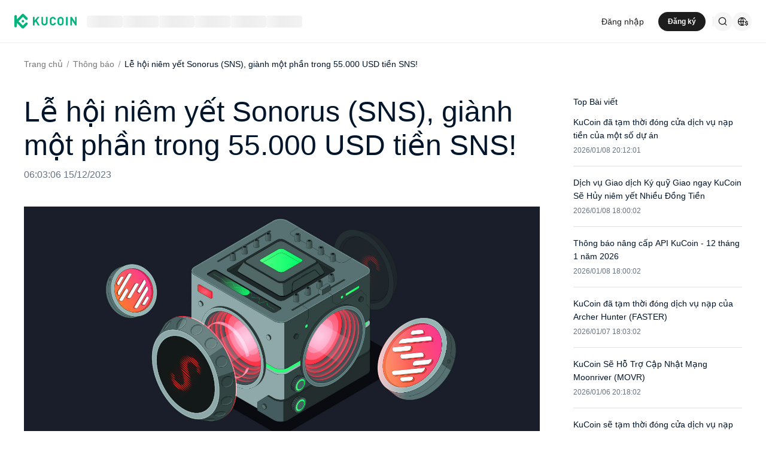

--- FILE ---
content_type: text/html; charset=utf-8
request_url: https://www.kucoin.com/vi/announcement/vn-sonorus-sns-listing-carnival-win-a-share-of-55000-in-sns
body_size: 38100
content:
<!DOCTYPE html><html lang="vi" dir="ltr" data-theme="light"><head><meta charSet="utf-8" data-next-head=""/><meta name="viewport" content="width=device-width,initial-scale=1,minimum-scale=1,maximum-scale=1,user-scalable=no,viewport-fit=cover" data-next-head=""/><meta property="og:type" content="website"/><meta property="og:locale:alternate" content="en_US"/><meta property="og:locale:alternate" content="es_ES"/><meta property="og:locale:alternate" content="fr_FR"/><meta property="og:locale:alternate" content="pt_PT"/><meta property="og:locale:alternate" content="ru_RU"/><meta property="og:locale:alternate" content="tr_TR"/><meta property="og:locale" content="vi_VN"/><meta property="og:locale:alternate" content="zh_HK"/><meta property="og:locale:alternate" content="id_ID"/><meta property="og:locale:alternate" content="ms_MY"/><meta property="og:locale:alternate" content="hi_IN"/><meta property="og:locale:alternate" content="th_TH"/><meta property="og:locale:alternate" content="ja_JP"/><meta property="og:locale:alternate" content="bn_BD"/><meta property="og:locale:alternate" content="fil_PH"/><meta property="og:locale:alternate" content="ar_AE"/><meta property="og:locale:alternate" content="ur_PK"/><meta property="og:locale:alternate" content="uk_UA"/><link rel="alternate" href="https://www.kucoin.com/announcement/vn-sonorus-sns-listing-carnival-win-a-share-of-55000-in-sns" hrefLang="en"/><link rel="alternate" href="https://www.kucoin.com/es/announcement/vn-sonorus-sns-listing-carnival-win-a-share-of-55000-in-sns" hrefLang="es"/><link rel="alternate" href="https://www.kucoin.com/fr/announcement/vn-sonorus-sns-listing-carnival-win-a-share-of-55000-in-sns" hrefLang="fr"/><link rel="alternate" href="https://www.kucoin.com/pt/announcement/vn-sonorus-sns-listing-carnival-win-a-share-of-55000-in-sns" hrefLang="pt"/><link rel="alternate" href="https://www.kucoin.com/ru/announcement/vn-sonorus-sns-listing-carnival-win-a-share-of-55000-in-sns" hrefLang="ru"/><link rel="alternate" href="https://www.kucoin.com/tr/announcement/vn-sonorus-sns-listing-carnival-win-a-share-of-55000-in-sns" hrefLang="tr"/><link rel="alternate" href="https://www.kucoin.com/zh-hant/announcement/vn-sonorus-sns-listing-carnival-win-a-share-of-55000-in-sns" hrefLang="zh-hant"/><link rel="alternate" href="https://www.kucoin.com/id/announcement/vn-sonorus-sns-listing-carnival-win-a-share-of-55000-in-sns" hrefLang="id"/><link rel="alternate" href="https://www.kucoin.com/ms/announcement/vn-sonorus-sns-listing-carnival-win-a-share-of-55000-in-sns" hrefLang="ms"/><link rel="alternate" href="https://www.kucoin.com/hi/announcement/vn-sonorus-sns-listing-carnival-win-a-share-of-55000-in-sns" hrefLang="hi"/><link rel="alternate" href="https://www.kucoin.com/th/announcement/vn-sonorus-sns-listing-carnival-win-a-share-of-55000-in-sns" hrefLang="th"/><link rel="alternate" href="https://www.kucoin.com/ja/announcement/vn-sonorus-sns-listing-carnival-win-a-share-of-55000-in-sns" hrefLang="ja"/><link rel="alternate" href="https://www.kucoin.com/bn/announcement/vn-sonorus-sns-listing-carnival-win-a-share-of-55000-in-sns" hrefLang="bn"/><link rel="alternate" href="https://www.kucoin.com/fil/announcement/vn-sonorus-sns-listing-carnival-win-a-share-of-55000-in-sns" hrefLang="tl"/><link rel="alternate" href="https://www.kucoin.com/ar/announcement/vn-sonorus-sns-listing-carnival-win-a-share-of-55000-in-sns" hrefLang="ar"/><link rel="alternate" href="https://www.kucoin.com/ur/announcement/vn-sonorus-sns-listing-carnival-win-a-share-of-55000-in-sns" hrefLang="ur"/><link rel="alternate" href="https://www.kucoin.com/uk/announcement/vn-sonorus-sns-listing-carnival-win-a-share-of-55000-in-sns" hrefLang="uk"/><link rel="alternate" href="https://www.kucoin.com/vi/announcement/vn-sonorus-sns-listing-carnival-win-a-share-of-55000-in-sns" hrefLang="vi"/><link rel="alternate" href="https://www.kucoin.com/announcement/vn-sonorus-sns-listing-carnival-win-a-share-of-55000-in-sns" hrefLang="x-default"/><meta property="og:url" content="https://www.kucoin.com/vi/announcement/vn-sonorus-sns-listing-carnival-win-a-share-of-55000-in-sns"/><link rel="canonical" href="https://www.kucoin.com/vi/announcement/vn-sonorus-sns-listing-carnival-win-a-share-of-55000-in-sns"/><title data-next-head="">Lễ hội niêm yết Sonorus (SNS), giành một phần trong 55.000 USD tiền SNS!| KuCoin</title><meta property="og:title" content="Lễ hội niêm yết Sonorus (SNS), giành một phần trong 55.000 USD tiền SNS!| KuCoin" data-next-head=""/><meta name="twitter:title" property="twitter:title" content="Lễ hội niêm yết Sonorus (SNS), giành một phần trong 55.000 USD tiền SNS!| KuCoin" data-next-head=""/><meta property="twitter:image:alt" content="Lễ hội niêm yết Sonorus (SNS), giành một phần trong 55.000 USD tiền SNS!| KuCoin" data-next-head=""/><meta name="description" content="Nhằm chào mừng sự kiện Sonorus (SNS) được niêm yết trên KuCoin, chúng tôi sẽ phát động chiến dịch tặng quà với quỹ tiền thưởng SNS trị giá 55.000 USD cho người " data-next-head=""/><meta property="og:description" content="Nhằm chào mừng sự kiện Sonorus (SNS) được niêm yết trên KuCoin, chúng tôi sẽ phát động chiến dịch tặng quà với quỹ tiền thưởng SNS trị giá 55.000 USD cho người " data-next-head=""/><meta name="twitter:description" content="Nhằm chào mừng sự kiện Sonorus (SNS) được niêm yết trên KuCoin, chúng tôi sẽ phát động chiến dịch tặng quà với quỹ tiền thưởng SNS trị giá 55.000 USD cho người " data-next-head=""/><meta property="og:image" content="https://assets.staticimg.com/cms/media/9eW0S9bclCt5FcILSO59nB4bTF1GMrd2QGCBaOBAr.jpg" data-next-head=""/><meta property="og:image:secure_url" content="https://assets.staticimg.com/cms/media/9eW0S9bclCt5FcILSO59nB4bTF1GMrd2QGCBaOBAr.jpg" data-next-head=""/><meta property="og:image:width" content="1200" data-next-head=""/><meta property="og:image:height" content="630" data-next-head=""/><meta name="twitter:card" content="summary_large_image" data-next-head=""/><meta name="twitter:image" content="https://assets.staticimg.com/cms/media/9eW0S9bclCt5FcILSO59nB4bTF1GMrd2QGCBaOBAr.jpg" data-next-head=""/><meta name="twitter:image:src" content="https://assets.staticimg.com/cms/media/9eW0S9bclCt5FcILSO59nB4bTF1GMrd2QGCBaOBAr.jpg" data-next-head=""/><script type="application/ld+json" data-inspector="seo-artilejson">{"@context":"https://schema.org","@type":"NewsArticle","headline":"Lễ hội niêm yết Sonorus (SNS), giành một phần trong 55.000 USD tiền SNS!","image":["https://assets.staticimg.com/cms/media/9eW0S9bclCt5FcILSO59nB4bTF1GMrd2QGCBaOBAr.jpg"],"datePublished":"2023-12-15T06:03:06+00:00","dateModified":"2023-12-15T14:03:06+00:00"}</script><script type="application/ld+json" data-inspector="seo-breadcrumLd">{"@context":"https://schema.org","@type":"BreadcrumbList","itemListElement":[{"@type":"ListItem","position":1,"name":"home","item":"https://www.kucoin.com/vi"},{"@type":"ListItem","position":2,"name":"news.list","item":"https://www.kucoin.com/vi/announcement"},{"@type":"ListItem","position":3,"name":"news.details"}]}</script><meta name="googlebot" content="notranslate"/><meta name="robots" content="notranslate"/><link rel="shortcut icon" href="/logo.png"/><link rel="preconnect" href="https://assets.staticimg.com"/><meta name="og:site_name" content="KuCoin"/><link rel="preconnect" href="https://bigdata-scfx-push.kucoin.plus"/><link rel="preload" href="https://assets.staticimg.com/natasha/npm/@kux/font/KFOmCnqEu92Fr1Mu4mxKKTU1Kg.woff2" as="font" type="font/woff2" crossorigin="anonymous"/><link rel="preload" href="https://assets.staticimg.com/natasha/npm/@kux/font/KFOlCnqEu92Fr1MmEU9fBBc4AMP6lQ.woff2" as="font" type="font/woff2" crossorigin="anonymous"/><link rel="preload" href="https://assets.staticimg.com/natasha/npm/@kux/font/KFOlCnqEu92Fr1MmWUlfBBc4AMP6lQ.woff2" as="font" type="font/woff2" crossorigin="anonymous"/><link rel="preload" href="https://assets.staticimg.com/natasha/npm/@kux/font/Roboto-SemiBold.woff2" as="font" type="font/woff2" crossorigin="anonymous"/><noscript><link rel="stylesheet" href="https://assets.staticimg.com/natasha/npm/@kux/font/css.css"/><link rel="stylesheet" href="https://assets.staticimg.com/natasha/npm/@kux/mui-next@1.0.0-beta.40073e8/style.css"/></noscript><link id="kux-font-css" rel="preload" href="https://assets.staticimg.com/natasha/npm/@kux/font/css.css" as="style"/><link rel="preload" href="https://assets.staticimg.com/natasha/npm/@kux/mui-next@1.0.0-beta.40073e8/style.css" as="style"/><link rel="stylesheet" href="https://assets.staticimg.com/natasha/npm/@kux/mui-next@1.0.0-beta.40073e8/style.css"/><link data-next-font="" rel="preconnect" href="/" crossorigin="anonymous"/><link rel="preload" href="https://assets.staticimg.com/seo-cms-web-ssr/1.0.27/ssr/_next/static/css/0cebf9c19845d1ae.css" as="style"/><link rel="stylesheet" href="https://assets.staticimg.com/seo-cms-web-ssr/1.0.27/ssr/_next/static/css/0cebf9c19845d1ae.css" data-n-g=""/><link rel="preload" href="https://assets.staticimg.com/seo-cms-web-ssr/1.0.27/ssr/_next/static/css/a62daf31568d7c82.css" as="style"/><link rel="stylesheet" href="https://assets.staticimg.com/seo-cms-web-ssr/1.0.27/ssr/_next/static/css/a62daf31568d7c82.css" data-n-g=""/><link rel="preload" href="https://assets.staticimg.com/seo-cms-web-ssr/1.0.27/ssr/_next/static/css/2d9acf22c580a447.css" as="style"/><link rel="stylesheet" href="https://assets.staticimg.com/seo-cms-web-ssr/1.0.27/ssr/_next/static/css/2d9acf22c580a447.css" data-n-g=""/><link rel="preload" href="https://assets.staticimg.com/seo-cms-web-ssr/1.0.27/ssr/_next/static/css/efa64f2654553504.css" as="style"/><link rel="stylesheet" href="https://assets.staticimg.com/seo-cms-web-ssr/1.0.27/ssr/_next/static/css/efa64f2654553504.css" data-n-g=""/><link rel="preload" href="https://assets.staticimg.com/seo-cms-web-ssr/1.0.27/ssr/_next/static/css/2af70925de868ee8.css" as="style"/><link rel="stylesheet" href="https://assets.staticimg.com/seo-cms-web-ssr/1.0.27/ssr/_next/static/css/2af70925de868ee8.css"/><link rel="preload" href="https://assets.staticimg.com/seo-cms-web-ssr/1.0.27/ssr/_next/static/css/de917e6d3355cde3.css" as="style"/><link rel="stylesheet" href="https://assets.staticimg.com/seo-cms-web-ssr/1.0.27/ssr/_next/static/css/de917e6d3355cde3.css"/><noscript data-n-css=""></noscript><script defer="" nomodule="" src="https://assets.staticimg.com/seo-cms-web-ssr/1.0.27/ssr/_next/static/chunks/polyfills-42372ed130431b0a.js"></script><script defer="" src="https://assets.staticimg.com/seo-cms-web-ssr/1.0.27/ssr/_next/static/chunks/9389.9c5a796486a704d5.js"></script><script src="https://assets.staticimg.com/seo-cms-web-ssr/1.0.27/ssr/_next/static/chunks/webpack-e0e1b4401cce7914.js" defer=""></script><script src="https://assets.staticimg.com/seo-cms-web-ssr/1.0.27/ssr/_next/static/chunks/next-dist-de917e44ca025622.js" defer=""></script><script src="https://assets.staticimg.com/seo-cms-web-ssr/1.0.27/ssr/_next/static/chunks/react-cd843153a3cc934b.js" defer=""></script><script src="https://assets.staticimg.com/seo-cms-web-ssr/1.0.27/ssr/_next/static/chunks/combined-vendors-c0d76f48-7d1ddec41c150a8b.js" defer=""></script><script src="https://assets.staticimg.com/seo-cms-web-ssr/1.0.27/ssr/_next/static/chunks/combined-vendors-ad6a2f20-2a96afaa3691d373.js" defer=""></script><script src="https://assets.staticimg.com/seo-cms-web-ssr/1.0.27/ssr/_next/static/chunks/combined-vendors-bc050c32-20cbb35955e60848.js" defer=""></script><script src="https://assets.staticimg.com/seo-cms-web-ssr/1.0.27/ssr/_next/static/chunks/combined-vendors-00833fa6-ebfad48bb27cc43b.js" defer=""></script><script src="https://assets.staticimg.com/seo-cms-web-ssr/1.0.27/ssr/_next/static/chunks/combined-vendors-63c77799-c18d2fb4cb245493.js" defer=""></script><script src="https://assets.staticimg.com/seo-cms-web-ssr/1.0.27/ssr/_next/static/chunks/combined-vendors-fa6476e0-1cb592a75bed9f34.js" defer=""></script><script src="https://assets.staticimg.com/seo-cms-web-ssr/1.0.27/ssr/_next/static/chunks/combined-vendors-b49fab05-a3797e4d6eec6c76.js" defer=""></script><script src="https://assets.staticimg.com/seo-cms-web-ssr/1.0.27/ssr/_next/static/chunks/combined-vendors-2f2ac6df-f2d090d1fb38ee02.js" defer=""></script><script src="https://assets.staticimg.com/seo-cms-web-ssr/1.0.27/ssr/_next/static/chunks/combined-vendors-4475fe8d-1285a87b6726cbd7.js" defer=""></script><script src="https://assets.staticimg.com/seo-cms-web-ssr/1.0.27/ssr/_next/static/chunks/combined-vendors-7a8f7f75-5fc59266eda0a597.js" defer=""></script><script src="https://assets.staticimg.com/seo-cms-web-ssr/1.0.27/ssr/_next/static/chunks/combined-vendors-e47496d5-16d15140bc14cc1c.js" defer=""></script><script src="https://assets.staticimg.com/seo-cms-web-ssr/1.0.27/ssr/_next/static/chunks/combined-vendors-62c8f84f-f1a5d8cf5231a7db.js" defer=""></script><script src="https://assets.staticimg.com/seo-cms-web-ssr/1.0.27/ssr/_next/static/chunks/combined-vendors-0a98fa2f-f095b52b99a3a8c6.js" defer=""></script><script src="https://assets.staticimg.com/seo-cms-web-ssr/1.0.27/ssr/_next/static/chunks/combined-vendors-b8d97df2-c4c1e284fad88cd9.js" defer=""></script><script src="https://assets.staticimg.com/seo-cms-web-ssr/1.0.27/ssr/_next/static/chunks/combined-vendors-0c8295db-dae27996f15d88f5.js" defer=""></script><script src="https://assets.staticimg.com/seo-cms-web-ssr/1.0.27/ssr/_next/static/chunks/combined-vendors-c3fbe29b-2df9187e5935e70f.js" defer=""></script><script src="https://assets.staticimg.com/seo-cms-web-ssr/1.0.27/ssr/_next/static/chunks/combined-vendors-71deaa74-ff5f3c01f7e9d02f.js" defer=""></script><script src="https://assets.staticimg.com/seo-cms-web-ssr/1.0.27/ssr/_next/static/chunks/combined-vendors-a89585ee-08b97bf298c00786.js" defer=""></script><script src="https://assets.staticimg.com/seo-cms-web-ssr/1.0.27/ssr/_next/static/chunks/combined-vendors-3309f677-2c0c1b0936ef8f0b.js" defer=""></script><script src="https://assets.staticimg.com/seo-cms-web-ssr/1.0.27/ssr/_next/static/chunks/combined-vendors-f945abb9-f7f80cf767e5027f.js" defer=""></script><script src="https://assets.staticimg.com/seo-cms-web-ssr/1.0.27/ssr/_next/static/chunks/combined-vendors-89d5c698-0b590f808c36780c.js" defer=""></script><script src="https://assets.staticimg.com/seo-cms-web-ssr/1.0.27/ssr/_next/static/chunks/combined-vendors-e29fa670-5005e781b8413bd0.js" defer=""></script><script src="https://assets.staticimg.com/seo-cms-web-ssr/1.0.27/ssr/_next/static/chunks/combined-vendors-5e0dfbeb-88768c82a2d7f23a.js" defer=""></script><script src="https://assets.staticimg.com/seo-cms-web-ssr/1.0.27/ssr/_next/static/chunks/combined-vendors-1090fe35-10d5aa253652ce25.js" defer=""></script><script src="https://assets.staticimg.com/seo-cms-web-ssr/1.0.27/ssr/_next/static/chunks/combined-vendors-69b64d54-53649b6686366ddb.js" defer=""></script><script src="https://assets.staticimg.com/seo-cms-web-ssr/1.0.27/ssr/_next/static/chunks/combined-vendors-16bb90da-0ddb03e0d11a935e.js" defer=""></script><script src="https://assets.staticimg.com/seo-cms-web-ssr/1.0.27/ssr/_next/static/chunks/combined-vendors-a5a4cb45-e566f9359f838a77.js" defer=""></script><script src="https://assets.staticimg.com/seo-cms-web-ssr/1.0.27/ssr/_next/static/chunks/combined-vendors-7c8b2b24-ef42e862c5f9afd2.js" defer=""></script><script src="https://assets.staticimg.com/seo-cms-web-ssr/1.0.27/ssr/_next/static/chunks/combined-vendors-7b843a7d-0ee0c8e53f16ba1a.js" defer=""></script><script src="https://assets.staticimg.com/seo-cms-web-ssr/1.0.27/ssr/_next/static/chunks/combined-vendors-8cbd2506-3b0f08cd8a4f700e.js" defer=""></script><script src="https://assets.staticimg.com/seo-cms-web-ssr/1.0.27/ssr/_next/static/chunks/combined-vendors-eb2fbf4c-6533f32cc8698987.js" defer=""></script><script src="https://assets.staticimg.com/seo-cms-web-ssr/1.0.27/ssr/_next/static/chunks/main-e0d9a61486913095.js" defer=""></script><script src="https://assets.staticimg.com/seo-cms-web-ssr/1.0.27/ssr/_next/static/chunks/gbiz-next-6a9f80f5dab4e302.js" defer=""></script><script src="https://assets.staticimg.com/seo-cms-web-ssr/1.0.27/ssr/_next/static/chunks/i18n-3d288e49bac1199a.js" defer=""></script><script src="https://assets.staticimg.com/seo-cms-web-ssr/1.0.27/ssr/_next/static/chunks/kux-icons-e0512018f50d625f.js" defer=""></script><script src="https://assets.staticimg.com/seo-cms-web-ssr/1.0.27/ssr/_next/static/chunks/sentry-725104480f41f494.js" defer=""></script><script src="https://assets.staticimg.com/seo-cms-web-ssr/1.0.27/ssr/_next/static/chunks/kux-mui-93c226f5773d3107.js" defer=""></script><script src="https://assets.staticimg.com/seo-cms-web-ssr/1.0.27/ssr/_next/static/chunks/kc-next-a9c4a8cbd1aa3972.js" defer=""></script><script src="https://assets.staticimg.com/seo-cms-web-ssr/1.0.27/ssr/_next/static/chunks/pages/_app-e445650bc43deb78.js" defer=""></script><script src="https://assets.staticimg.com/seo-cms-web-ssr/1.0.27/ssr/_next/static/chunks/pages/announcement/%5BarticleId%5D-829b4ec9ad3a8bf5.js" defer=""></script><script src="https://assets.staticimg.com/seo-cms-web-ssr/1.0.27/ssr/_next/static/7jfCW8EfxzrGP4r5Zc41N/_buildManifest.js" defer=""></script><script src="https://assets.staticimg.com/seo-cms-web-ssr/1.0.27/ssr/_next/static/7jfCW8EfxzrGP4r5Zc41N/_ssgManifest.js" defer=""></script><meta name="sentry-trace" content="6ca228091c6593e238b54c90f8fea9b8-e9d10fef81f20a48-0"/><meta name="baggage" content="sentry-environment=prod,sentry-release=seo-cms-web-ssr%401.0.27,sentry-public_key=xxx,sentry-trace_id=6ca228091c6593e238b54c90f8fea9b8,sentry-sampled=false,sentry-sample_rand=0.44931360487989247,sentry-sample_rate=0.001"/><style data-emotion="css "></style></head><body><div id="__next"><div class="root"><div style="min-height:72px"><header class="styles_module_Root__45553f2b gbiz-Header" data-theme="light"><div style="height:0px" data-class="headerRoomWrapper"><div class="gbiz-headeroom styles_module_headerRoom__3aceb05b"><div class="Header-Nav styles_module_Nav__45553f2b"><div class="styles_module_NavBar__45553f2b"><div class="styles_module_NavLinksWrapper__45553f2b" id="hook_nav_links" data-nav-status="0"><div class="styles_module_HeaderNavLoadingMask__45553f2b"><div style="background-image:linear-gradient(
  90deg,
  rgba(93, 103, 122, 0.04) 25%,
  rgba(29, 29, 29, 0.08) 37%,
  rgba(29, 29, 29, 0.04) 63%
)" class="styles_module_skeletonItem__1852367a"></div><div style="background-image:linear-gradient(
  90deg,
  rgba(93, 103, 122, 0.04) 25%,
  rgba(29, 29, 29, 0.08) 37%,
  rgba(29, 29, 29, 0.04) 63%
)" class="styles_module_skeletonItem__1852367a"></div><div style="background-image:linear-gradient(
  90deg,
  rgba(93, 103, 122, 0.04) 25%,
  rgba(29, 29, 29, 0.08) 37%,
  rgba(29, 29, 29, 0.04) 63%
)" class="styles_module_skeletonItem__1852367a"></div><div style="background-image:linear-gradient(
  90deg,
  rgba(93, 103, 122, 0.04) 25%,
  rgba(29, 29, 29, 0.08) 37%,
  rgba(29, 29, 29, 0.04) 63%
)" class="styles_module_skeletonItem__1852367a"></div><div style="background-image:linear-gradient(
  90deg,
  rgba(93, 103, 122, 0.04) 25%,
  rgba(29, 29, 29, 0.08) 37%,
  rgba(29, 29, 29, 0.04) 63%
)" class="styles_module_skeletonItem__1852367a"></div><div style="background-image:linear-gradient(
  90deg,
  rgba(93, 103, 122, 0.04) 25%,
  rgba(29, 29, 29, 0.08) 37%,
  rgba(29, 29, 29, 0.04) 63%
)" class="styles_module_skeletonItem__1852367a"></div></div><div class="styles_module_Links__45553f2b"><a class="styles_module_LogoLink__45553f2b" href="https://www.kucoin.com/vi" aria-label="Kucoin logo (header)" data-inspector="inspector_header_logo"><img class="styles_module_LogoImg__45553f2b" src="https://assets.staticimg.com/kc-v2-config/site-config/693bcdd4680db10001fa9856_logo_general_green.svg" alt="KuCoin"/></a><div class="styles_module_UnionBox__45553f2b" style="display:none"><img src="data:image/svg+xml,%3Csvg%20width%3D%2216%22%20height%3D%2216%22%20viewBox%3D%220%200%2016%2016%22%20fill%3D%22none%22%20xmlns%3D%22http%3A%2F%2Fwww.w3.org%2F2000%2Fsvg%22%3E%3Cpath%20fill-rule%3D%22evenodd%22%20clip-rule%3D%22evenodd%22%20d%3D%22M2.19526%202.19526C2.45561%201.93491%202.87772%201.93491%203.13807%202.19526L8%207.05719L12.8619%202.19526C13.1223%201.93491%2013.5444%201.93491%2013.8047%202.19526C14.0651%202.45561%2014.0651%202.87772%2013.8047%203.13807L8.94281%208L13.8047%2012.8619C14.0651%2013.1223%2014.0651%2013.5444%2013.8047%2013.8047C13.5444%2014.0651%2013.1223%2014.0651%2012.8619%2013.8047L8%208.94281L3.13807%2013.8047C2.87772%2014.0651%202.45561%2014.0651%202.19526%2013.8047C1.93491%2013.5444%201.93491%2013.1223%202.19526%2012.8619L7.05719%208L2.19526%203.13807C1.93491%202.87772%201.93491%202.45561%202.19526%202.19526Z%22%20fill%3D%22%2301BC8D%22%2F%3E%3C%2Fsvg%3E" alt="union-icon"/><span></span></div><div class="styles_module_scrollWrapper__816f6af9 styles_module_disableScroll__816f6af9" id="hook_nav_link" data-lang="vi_VN"><nav class="styles_module_scrollInner__816f6af9"><div class="styles_module_navWrapper__fc34eacb"><ul class="styles_module_ul__fc34eacb"></ul></div></nav></div></div><div class="_nav_status_0_"></div></div><div class="styles_module_NavUserDom__45553f2b" id="hook_nav_user" data-status="none"><div class="styles_module_navUser__ab4e0d04"><div id="unLoginBox" data-lang="vi_VN" class="styles_module_userBoxWrapper__ab4e0d04"><a href="https://www.kucoin.com/vi/ucenter/signin?backUrl=https%3A%2F%2Fwww.kucoin.com%2Fvi%2Fannouncement%2Fvn-sonorus-sns-listing-carnival-win-a-share-of-55000-in-sns" class="styles_module_signinLink__ab4e0d04" data-modid="login" data-inspector="header_login">Đăng nhập</a><a href="https://www.kucoin.com/vi/ucenter/signup?backUrl=https%3A%2F%2Fwww.kucoin.com%2Fvi%2Fannouncement%2Fvn-sonorus-sns-listing-carnival-win-a-share-of-55000-in-sns" data-inspector="header_signup"><button data-testid="kux-button" class="kux-button kux-button-primary kux-button-small is-click is-full-width" style="max-width:160px" type="button" data-modid="register"><span class="kux-button-content kux-button-content-align-center">Đăng ký</span></button></a><div class="kux-divider is-horizontal is-center styles_module_divider__ab4e0d04" style="display:block" role="separator"><div class="kux-divider-line-full"></div></div></div><div class="styles_module_navUserItem__ab4e0d04" data-lang="vi_VN" data-menu="search"><div class="styles_module_searchWrapper__ab4e0d04"><svg xmlns="http://www.w3.org/2000/svg" fill="none" viewBox="0 0 24 24" width="16" height="16" style="flex-shrink:0" class="kux-icon"><path fill="currentColor" fill-rule="evenodd" d="M10.5 1a9.5 9.5 0 1 0 5.973 16.888l3.673 3.673a1 1 0 0 0 1.415-1.414l-3.674-3.673A9.46 9.46 0 0 0 20 10.5 9.5 9.5 0 0 0 10.5 1M3 10.5a7.5 7.5 0 1 1 15 0 7.5 7.5 0 0 1-15 0" clip-rule="evenodd"></path></svg></div></div><div class="styles_module_navUserItem__ab4e0d04" data-lang="vi_VN" data-menu="download" style="display:none"><div class="container" style="display:inline-flex"><div style="display:block" class="trigger"><div class="styles_module_appDownloadWrapper__0cd76064" data-inspector="inspector_header_download_box"><svg xmlns="http://www.w3.org/2000/svg" fill="none" viewBox="0 0 24 24" color="var(--kux-text)" width="16" height="16" style="flex-shrink:0" class="kux-icon navIcon"><path fill="currentColor" d="M7 2a1 1 0 0 1 0 2H6a2 2 0 0 0-2 2v13a2 2 0 0 0 2 2h12a2 2 0 0 0 2-2V6a2 2 0 0 0-2-2h-1.127a1 1 0 0 1 0-2H18a4 4 0 0 1 4 4v13a4 4 0 0 1-4 4H6a4 4 0 0 1-4-4V6a4 4 0 0 1 4-4zm4.996 0a1 1 0 0 1 1 1v11.59l2.797-2.797a1 1 0 1 1 1.414 1.414l-4.5 4.5a1 1 0 0 1-.709.293h-.002a1 1 0 0 1-.759-.349l-4.444-4.444a1 1 0 1 1 1.414-1.414l2.79 2.789V3a1 1 0 0 1 1-1"></path></svg></div></div></div></div><div class="styles_module_navUserItem__ab4e0d04" data-lang="vi_VN" data-menu="i18n"><div class="styles_module_wrapper__c6d94af3" data-inspector="inspector_i18n_logo_btn"><img src="data:image/svg+xml,%3Csvg%20width%3D%2232%22%20height%3D%2233%22%20viewBox%3D%220%200%2032%2033%22%20fill%3D%22none%22%20xmlns%3D%22http%3A%2F%2Fwww.w3.org%2F2000%2Fsvg%22%3E%3Cpath%20d%3D%22M15.999%209.16602C19.1334%209.16602%2021.807%2011.133%2022.8564%2013.8994C22.4258%2014.0076%2022.019%2014.2098%2021.6484%2014.4912C21.3939%2013.8009%2021.0218%2013.1411%2020.5723%2012.6104C19.837%2011.7424%2018.7284%2011.0772%2017.6387%2010.751C18.3621%2012.2855%2018.6828%2014.1243%2018.7744%2015.8184H20.4883C20.2448%2016.2256%2020.0436%2016.682%2019.8926%2017.1748H18.7754C18.6838%2018.869%2018.3622%2020.7163%2017.6387%2022.251C18.3948%2022.0246%2019.1596%2021.63%2019.8027%2021.1201C19.9228%2021.5936%2020.0877%2022.0379%2020.292%2022.4424C19.085%2023.3157%2017.6028%2023.833%2015.999%2023.833C11.949%2023.8328%208.66602%2020.5491%208.66602%2016.499C8.66619%2012.4491%2011.9491%209.16619%2015.999%209.16602ZM9.99902%2017.1748C10.1417%2018.3033%2010.6964%2019.5139%2011.4316%2020.3818C12.1669%2021.2497%2013.2727%2021.9247%2014.3623%2022.251C13.6388%2020.7163%2013.2976%2018.869%2013.2061%2017.1748H9.99902ZM14.5547%2017.1748C14.6654%2018.9634%2015.1762%2020.7018%2015.999%2022.1846C16.8441%2020.6626%2017.3383%2018.9124%2017.4443%2017.1748H14.5547ZM14.3633%2010.751C13.2737%2011.0772%2012.1669%2011.7465%2011.4316%2012.6143C10.6964%2013.4821%2010.1418%2014.6899%209.99902%2015.8184H13.2061C13.2976%2014.1243%2013.6398%2012.2855%2014.3633%2010.751ZM15.999%2010.8145C15.154%2012.3364%2014.6597%2014.0808%2014.5537%2015.8184H17.4424C17.3366%2014.0809%2016.8438%2012.3364%2015.999%2010.8145Z%22%20fill%3D%22%231D1D1D%22%2F%3E%3Cpath%20d%3D%22M24.2083%2018.758C25.3603%2018.9692%2026.3779%2019.3148%2026.3683%2020.6684C26.3587%2021.782%2025.5523%2022.5788%2024.2755%2022.7516V23.7596H23.0851V22.742C21.7699%2022.5308%2020.9731%2021.7052%2020.9635%2020.5244L22.3747%2020.5436C22.4227%2021.1964%2022.9411%2021.6476%2023.7667%2021.6476C24.4291%2021.6476%2024.9187%2021.3596%2024.9187%2020.8316C24.9187%2020.2652%2024.3715%2020.15%2023.2483%2019.9292C22.1155%2019.718%2021.1171%2019.3532%2021.1171%2017.99C21.1171%2016.9436%2021.8755%2016.166%2023.0851%2015.9932V14.9756H24.2755V16.0028C25.4755%2016.2044%2026.2147%2016.9628%2026.2339%2018.0668H24.8227C24.7555%2017.5004%2024.3235%2017.1068%2023.6227%2017.1068C23.0083%2017.1068%2022.5667%2017.366%2022.5667%2017.8844C22.5667%2018.4316%2023.0947%2018.5468%2024.2083%2018.758Z%22%20fill%3D%22%231D1D1D%22%2F%3E%3C%2Fsvg%3E" class="styles_module_languageCurrencyIcon__c6d94af3" alt="language_currency"/></div></div></div><div data-lang="vi_VN" style="display:none" class="MenuBox styles_module_MenuBox__45553f2b"><svg class="ICMenu_svg__icon" viewBox="0 0 1024 1024" xmlns="http://www.w3.org/2000/svg" width="16" height="16" fill="#000" style="cursor:pointer"><path d="M153.6 256a51.2 51.2 0 0151.2-51.2h614.4a51.2 51.2 0 110 102.4H204.8a51.2 51.2 0 01-51.2-51.2zm0 256a51.2 51.2 0 0151.2-51.2H512a51.2 51.2 0 110 102.4H204.8a51.2 51.2 0 01-51.2-51.2zm0 256a51.2 51.2 0 0151.2-51.2h614.4a51.2 51.2 0 110 102.4H204.8a51.2 51.2 0 01-51.2-51.2z"></path></svg></div></div></div></div></div></div></header></div><div class="styles_content__1bTCj"><div class="styles_container__nz6tB" data-inspector="details-wrapper"><div class="styles_breadCrumbWrapper__JIlfx"><div class="kux-78zum5 kux-if65rj kux-d4r4e8"><div class="kux-78zum5 kux-6s0dn4 kux-1hhjozq kux-1ypdohk kux-11fkbvc kux-i42lbd kux-jyxe8r kux-1o6778g style_breadcrumbItem__w2qv0"><div class="className Item-Child"><a href="/vi" class="style_link__eUrnW">Trang chủ</a></div><div class="kux-1gs6z28 kux-2lah0s kux-1ar4orl kux-1i1rx1s kux-lzyvqe kux-kuygi9 kux-1rg5ohu kux-xymvpz KuxDivider-root KuxDivider-center KuxDivider-vertical kux-mtjor9 kux-mlv8mo kux-1g0ag68 kux-1pn2p16"></div></div><div class="kux-78zum5 kux-6s0dn4 kux-1hhjozq kux-1ypdohk kux-11fkbvc kux-i42lbd kux-jyxe8r kux-1o6778g style_breadcrumbItem__w2qv0"><div class="className Item-Child"><a href="/vi/announcement" class="style_link__eUrnW">Thông báo</a></div><div class="kux-1gs6z28 kux-2lah0s kux-1ar4orl kux-1i1rx1s kux-lzyvqe kux-kuygi9 kux-1rg5ohu kux-xymvpz KuxDivider-root KuxDivider-center KuxDivider-vertical kux-mtjor9 kux-mlv8mo kux-1g0ag68 kux-1pn2p16"></div></div><div class="kux-78zum5 kux-6s0dn4 kux-1hhjozq kux-1ypdohk kux-11fkbvc kux-i42lbd kux-jyxe8r kux-1o6778g"><div class="className Item-Child"><span class="styles_breadTitleWrapper__AU8Ej">Lễ hội niêm yết Sonorus (SNS), giành một phần trong 55.000 USD tiền SNS!</span></div><div class="kux-1gs6z28 kux-2lah0s kux-1ar4orl kux-1i1rx1s kux-lzyvqe kux-kuygi9 kux-1rg5ohu kux-xymvpz KuxDivider-root KuxDivider-center KuxDivider-vertical kux-mtjor9 kux-mlv8mo kux-1g0ag68 kux-1pn2p16"></div></div></div></div><div class="styles_main__F_beV"><article class="style_article__9Lvt_" data-inspector="details-content"><h1>Lễ hội niêm yết Sonorus (SNS), giành một phần trong 55.000 USD tiền SNS!</h1><div class="style_time__Ylnuo"><span>06:03:06 15/12/2023</span></div><div class="style_content__UPeAB"><div class="style_kucoin-article__YG_iT"><p></p><div><img src="https://assets.staticimg.com/cms/media/9eW0S9bclCt5FcILSO59nB4bTF1GMrd2QGCBaOBAr.jpg"/></div><p><span style="color:rgb(0, 0, 0)">Nhằm chào mừng sự kiện Sonorus (SNS) được niêm yết trên <a href="https://www.kucoin.com/vi" target="_blank">KuCoin</a>, chúng tôi sẽ phát động chiến dịch tặng quà với quỹ tiền thưởng SNS trị giá 55.000 USD cho người dùng KuCoin đủ điều kiện!</span></p><p style="text-align:justify"><span style="color:rgb(0, 0, 0)"><strong>Tìm hiểu thêm về Sonorus (SNS):</strong></span> <span style="color:rgb(17, 85, 204)"><a href="https://sonorus.network" rel="noreferrer noopener" target="_blank">https://sonorus.network</a></span></p><hr/><p><span style="color:rgb(0, 0, 0)"><strong>Hoạt động 1: Chiến dịch giao dịch SNS, giao dịch để chia sẻ 30.000 USD tiền SNS!</strong></span></p><p style="text-align:justify"><span style="color:rgb(204, 0, 0)">⏰Thời gian diễn ra chiến dịch: Từ 17:00 ngày 12/12/2023 – 17:00 ngày 19/12/2023 (UTC+7) </span></p><p style="text-align:justify"><span style="color:rgb(22, 160, 133)">Quỹ giải thưởng A: Giao dịch để giành một phần trong 15.000 USD tiền SNS </span></p><p style="text-align:justify"><span style="color:rgb(0, 0, 0)">Trong thời gian diễn ra hoạt động, top 50 người dùng có số tiền giao dịch giao ngay (tiền mua + tiền bán) <a href="https://www.kucoin.com/trade/SNS-USDT" target="_blank">SNS</a> cao nhất trên KuCoin sẽ đủ điều kiện chia quỹ tiền thưởng 15.000 USD tiền SNS! </span></p><table><colgroup><col width="301"/><col width="301"/></colgroup><tbody><tr><td colSpan="1" rowspan="1"><span style="color:rgb(0, 0, 0)">Thứ hạng </span></td><td colSpan="1" rowspan="1"><span style="color:rgb(0, 0, 0)">Quỹ tiền thưởng </span></td></tr><tr><td colSpan="1" rowspan="1"><span style="color:rgb(0, 0, 0)">1 </span></td><td colSpan="1" rowspan="1"><span style="color:rgb(0, 0, 0)">3.000 USD tiền SNS </span></td></tr><tr><td colSpan="1" rowspan="1"><span style="color:rgb(0, 0, 0)">2 </span></td><td colSpan="1" rowspan="1"><span style="color:rgb(0, 0, 0)">1.500 USD tiền SNS </span></td></tr><tr><td colSpan="1" rowspan="1"><span style="color:rgb(0, 0, 0)">3 </span></td><td colSpan="1" rowspan="1"><span style="color:rgb(0, 0, 0)">1.000 USD tiền SNS </span></td></tr><tr><td colSpan="1" rowspan="1"><span style="color:rgb(0, 0, 0)">4-10 </span></td><td colSpan="1" rowspan="1"><span style="color:rgb(0, 0, 0)">500 USD tiền SNS mỗi người </span></td></tr><tr><td colSpan="1" rowspan="1"><span style="color:rgb(0, 0, 0)">11-30 </span></td><td colSpan="1" rowspan="1"><span style="color:rgb(0, 0, 0)">200 USD tiền SNS mỗi người </span></td></tr><tr><td colSpan="1" rowspan="1"><span style="color:rgb(0, 0, 0)">31-50 </span></td><td colSpan="1" rowspan="1"><span style="color:rgb(0, 0, 0)">100 USD tiền SNS mỗi người </span></td></tr></tbody></table><p style="text-align:justify"><span style="color:rgb(22, 160, 133)">Quỹ giải thưởng B: Thưởng tham gia: Giao dịch để giành một phần trong 15.000 USD tiền SNS </span></p><p style="text-align:justify"><span style="color:rgb(0, 0, 0)">Trong thời gian chiến dịch, người dùng có khối lượng giao dịch giao ngay đạt ít nhất 100 USD tiền <a href="https://www.kucoin.com/trade/SNS-USDT" target="_blank">SNS</a> trên KuCoin sẽ nhận được MỘT phần thưởng ngẫu nhiên (không bao gồm top 50 người chiến thắng hàng đầu). </span></p><p style="text-align:justify"><span style="color:rgb(0, 0, 0)">Phần thưởng ngẫu nhiên bao gồm token SNS, giới hạn ở mức 100 USD cho mỗi người dùng và được giới hạn ở 1.000 người tham gia trên cơ sở ai đến trước được hưởng trước. </span></p><p style="text-align:justify"><em><span style="color:rgb(153, 153, 153)">Lưu ý: </span></em></p><p><em><span style="color:rgb(153, 153, 153)">1. Chỉ những người dùng đã hoàn tất đăng ký (đăng nhập vào tài khoản KuCoin và truy cập trang hoạt động) mới đủ điều kiện tham gia sự kiện. </span></em></p><p><em><span style="color:rgb(153, 153, 153)">2. Tiền thưởng sẽ được phân phát trong vòng 15 ngày làm việc sau khi hoạt động kết thúc. </span></em></p><p><em><span style="color:rgb(153, 153, 153)">3. Phần thưởng sẽ được tính theo giá đóng cửa trung bình hằng ngày của SNS/USDT trong thời gian diễn ra hoạt động. </span></em></p><hr/><p><span style="color:rgb(0, 0, 0)"><strong>Hoạt động 2: Chào mừng đến với KuCoin! Giành một phần trong 12.000 USD tiền SNS!</strong></span></p><p style="text-align:justify"><span style="color:rgb(204, 0, 0)">⏰Thời gian diễn ra chiến dịch: Từ 17:00 ngày 12/12/2023 – 17:00 ngày 19/12/2023 (UTC+7)</span></p><p style="text-align:justify"><span style="color:rgb(0, 0, 0)">Trong thời gian diễn ra chiến dịch, người dùng đã đăng ký trên KuCoin và có số tiền giao dịch (tiền mua + tiền bán) <a href="https://www.kucoin.com/trade/SNS-USDT" target="_blank">SNS/USDT</a> đạt ít nhất 100 USD trên KuCoin sẽ nhận được phần thưởng SNS trị giá 4 USD!</span></p><table><colgroup><col width="91"/><col width="199"/><col width="68"/><col width="266"/></colgroup><tbody><tr><td colSpan="1" rowspan="1"><span style="color:rgb(0, 0, 0)">Token đủ điều kiện</span></td><td colSpan="1" rowspan="1"><span style="color:rgb(0, 0, 0)">Khối lượng giao dịch giao ngay SNS/USDT</span></td><td colSpan="1" rowspan="1"><span style="color:rgb(0, 0, 0)">Tiền thưởng</span></td><td colSpan="1" rowspan="1"><span style="color:rgb(0, 0, 0)">Người chiến thắng</span></td></tr><tr><td colSpan="1" rowspan="1"><span style="color:rgb(0, 0, 0)">SNS</span></td><td colSpan="1" rowspan="1"><span style="color:rgb(0, 0, 0)">100 USD</span></td><td colSpan="1" rowspan="1"><span style="color:rgb(0, 0, 0)">4 USD tiền SNS</span></td><td colSpan="1" rowspan="1"><span style="color:rgb(0, 0, 0)">3.000 người dùng đầu tiên đáp ứng yêu cầu</span></td></tr></tbody></table><p style="text-align:justify"><em><span style="color:rgb(153, 153, 153)">Lưu ý:</span></em></p><p style="text-align:justify"><em><span style="color:rgb(153, 153, 153)">1. Chỉ những người dùng mới đăng ký trong sự kiện đã vượt qua xác minh KYC mới được xem là người dùng đủ điều kiện;</span></em></p><p style="text-align:justify"><em><span style="color:rgb(153, 153, 153)">2. Ai đến trước được hưởng trước! Chỉ 3.000 người dùng đầu tiên mới nhận được phần thưởng.</span></em></p><hr/><p><span style="color:rgb(0, 0, 0)"><strong>Hoạt động 3: Sự kiện đặc biệt dành cho đại lý liên kết: Chia 3.000 USD tiền SNS và tiền thưởng đặc biệt cho người dùng mới!</strong></span></p><p style="text-align:justify"><span style="color:rgb(204, 0, 0)">⏰Thời gian diễn ra chiến dịch: 17:00 ngày 13/12/2023 – 17:00 ngày 23/12/2023 (UTC+7)</span></p><p><span style="color:rgb(0, 0, 0)">Trong thời gian chiến dịch, các đại lý liên kết KuCoin mời người dùng hiện tại và người dùng mới <a href="https://www.kucoin.com/trade/SNS-USDT" target="_blank">giao dịch SNS</a> trên KuCoin sẽ có cơ hội giành được một phần trong 3.000 USD, tùy thuộc vào số người dùng được mời. Nếu người được mời là người dùng mới đăng ký, đại lý liên kết cũng sẽ nhận được phần thưởng đặc biệt là 10 USD cho mỗi người dùng mới.</span></p><p><span style="color:rgb(0, 0, 0)">Tiền thưởng được phân bổ như sau:</span></p><table><colgroup><col width="38"/><col width="86"/><col width="183"/><col width="318"/></colgroup><tbody><tr><td colSpan="1" rowspan="1"><span style="color:rgb(0, 0, 0)">Bậc</span></td><td colSpan="1" rowspan="1"><span style="color:rgb(0, 0, 0)">Người được mời giao dịch</span></td><td colSpan="1" rowspan="1"><span style="color:rgb(0, 0, 0)">Phần thưởng cố định (dựa trên bậc đạt được)</span></td><td colSpan="1" rowspan="1"><span style="color:rgb(0, 0, 0)">Tiền thưởng đặc biệt cho người dùng mới</span></td></tr><tr><td colSpan="1" rowspan="1"><span style="color:rgb(0, 0, 0)">1</span></td><td colSpan="1" rowspan="1"><span style="color:rgb(0, 0, 0)">3 ~ 9 </span></td><td colSpan="1" rowspan="1"><span style="color:rgb(0, 0, 0)">30 USD tiền SNS</span></td><td colSpan="1" rowspan="4"><span style="color:rgb(0, 0, 0)">10 USD tiền SNS / người dùng mới (người dùng mới cần hoàn thành KYC và có giao dịch SNS)</span><br/><br/><br/></td></tr><tr><td colSpan="1" rowspan="1"><span style="color:rgb(0, 0, 0)">2</span></td><td colSpan="1" rowspan="1"><span style="color:rgb(0, 0, 0)">10 ~ 29</span></td><td colSpan="1" rowspan="1"><span style="color:rgb(0, 0, 0)">60 USD tiền SNS</span></td></tr><tr><td colSpan="1" rowspan="1"><span style="color:rgb(0, 0, 0)">3</span></td><td colSpan="1" rowspan="1"><span style="color:rgb(0, 0, 0)">30 ~ 59</span></td><td colSpan="1" rowspan="1"><span style="color:rgb(0, 0, 0)">200 USD tiền SNS</span></td></tr><tr><td colSpan="1" rowspan="1"><span style="color:rgb(0, 0, 0)">4</span></td><td colSpan="1" rowspan="1"><span style="color:rgb(0, 0, 0)">&gt;=60</span></td><td colSpan="1" rowspan="1"><span style="color:rgb(0, 0, 0)">500 USD tiền SNS</span></td></tr></tbody></table><p><span style="color:rgb(17, 85, 204)"><a href="https://www.kucoin.com/promotions/SNS_affiliate">Nhấn vào đây</a></span><span style="color:rgb(36, 41, 46)"> để tham gia ngay!</span></p><p><em><span style="color:rgb(153, 153, 153)">Lưu ý:</span></em></p><p><em><span style="color:rgb(153, 153, 153)">1. *Phần thưởng sẽ được phân phối trên cơ sở ai đến trước được hưởng trước. Các đại lý phải đăng nhập vào tài khoản KuCoin của họ và đăng ký tham gia sự kiện bằng cách nhấn vào nút Tham gia.</span></em></p><p><em><span style="color:rgb(153, 153, 153)">2. Truy cập trang Đại lý Liên kết trên ứng dụng hoặc trang web, sao chép và dán liên kết giới thiệu của bạn để chia sẻ và quảng bá.</span></em></p><p><em><span style="color:rgb(153, 153, 153)">3. Sau khi người dùng tham gia sự kiện, KuCoin sẽ theo dõi quá trình tham gia của họ và tính toán số lượt giới thiệu hiện tại cũng như những người được mời mới giao dịch trên KuCoin. Phần thưởng sẽ được gửi vào tài khoản KuCoin của họ trong vòng 15 ngày làm việc sau khi sự kiện kết thúc.</span></em></p><p><em><span style="color:rgb(153, 153, 153)">4. Các đại lý mời được nhiều người hơn sẽ được ưu tiên nhận phần thưởng nếu lượng phần thưởng được phân bổ vượt quá 3.000 USDT.</span></em></p><hr/><p><span style="color:rgb(0, 0, 0)"><strong>Hoạt động 4: Chạy Bot giao dịch SNS, chia 8.000 USD tiền SNS!</strong></span></p><p style="text-align:justify"><span style="color:rgb(204, 0, 0)">⏰Thời gian diễn ra chiến dịch: 17:00 ngày 12/12/2023 – 17:00 ngày 19/12/2023 (UTC+7)</span></p><p style="text-align:justify"><span style="color:rgb(22, 160, 133)">Quỹ thưởng 1: Sự kiện Bot giao dịch SNS, giành được một phần trong 5.000 USDT tiền SNS!</span></p><p><span style="color:rgb(0, 0, 0)">Cặp giao dịch đủ điều kiện: <a href="https://www.kucoin.com/trade/SNS-USDT" target="_blank">SNS/USDT</a></span></p><p><span style="color:rgb(0, 0, 0)">Bot đủ điều kiện: Lưới giao ngay, Martingale, Lưới vô hạn, Chiến lược bình quân giá, Tái cân bằng thông minh</span></p><p><span style="color:rgb(0, 0, 0)">Trong thời gian diễn ra chiến dịch, những người tham gia đạt được khoản đầu tư tích lũy từ 500 USD trở lên thông qua bot giao dịch SNS/USDT sẽ đủ điều kiện giành được một phần trong quỹ tiền thưởng 5.000 USDT tiền SNS!</span></p><p><span style="color:rgb(0, 0, 0)">Tiền thưởng sẽ được phân bổ theo tỷ lệ tương ứng với tổng khối lượng giao dịch của người dùng (số tiền giao dịch x giá).</span></p><p><em><span style="color:rgb(153, 153, 153)">Lưu ý: Số tiền thưởng = quỹ tiền thưởng * khối lượng giao dịch của người dùng / tổng khối lượng giao dịch của tất cả người dùng đủ điều kiện.</span></em></p><p style="text-align:justify"><span style="color:rgb(22, 160, 133)">Quỹ thưởng 2: Trở thành một trong top 10 nhà giao dịch: Giao dịch để giành một phần trong 3.000 USDT tiền SNS!</span></p><p><span style="color:rgb(0, 0, 0)">Trong thời gian diễn ra chiến dịch, top 10 tài khoản có khối lượng giao dịch (số tiền giao dịch x giá) SNS cao nhất trên Bot giao dịch KuCoin sẽ đủ điều kiện để được giành được một phần trong 3.000 USDT tiền SNS!</span></p><p><span style="color:rgb(0, 0, 0)">Tiền thưởng sẽ được phân phát như sau:</span></p><table><colgroup><col width="233"/><col width="391"/></colgroup><tbody><tr><td colSpan="1" rowspan="1"><span style="color:rgb(0, 0, 0)">Thứ hạng</span></td><td colSpan="1" rowspan="1"><span style="color:rgb(0, 0, 0)">Tiền thưởng</span></td></tr><tr><td colSpan="1" rowspan="1"><span style="color:rgb(0, 0, 0)">Hạng 1</span></td><td colSpan="1" rowspan="1"><span style="color:rgb(0, 0, 0)">1.000 USD tiền SNS</span></td></tr><tr><td colSpan="1" rowspan="1"><span style="color:rgb(0, 0, 0)">Top 2</span></td><td colSpan="1" rowspan="1"><span style="color:rgb(0, 0, 0)">800 USD tiền SNS</span></td></tr><tr><td colSpan="1" rowspan="1"><span style="color:rgb(0, 0, 0)">Hạng 3</span></td><td colSpan="1" rowspan="1"><span style="color:rgb(0, 0, 0)">500 USD tiền SNS</span></td></tr><tr><td colSpan="1" rowspan="1"><span style="color:rgb(0, 0, 0)">Top 4-10</span></td><td colSpan="1" rowspan="1"><span style="color:rgb(0, 0, 0)">100 USD tiền SNS mỗi người</span></td></tr></tbody></table><p><em><span style="color:rgb(153, 153, 153)">Lưu ý:</span></em></p><p><em><span style="color:rgb(153, 153, 153)">1. Khối lượng giao dịch sẽ được tính bằng USDT.</span></em></p><p><em><span style="color:rgb(153, 153, 153)">2. Danh sách người chiến thắng cuối cùng sẽ được công bố trong vòng 7 ngày sau khi sự kiện kết thúc. Phần thưởng sẽ được phân phát trong vòng 7-14 ngày SNSing sau khi chiến dịch kết thúc.</span></em></p><hr/><p><span style="color:rgb(0, 0, 0)"><strong>Hoạt động 5: Hỏi bất cứ điều gì (AMA) về SNS! Tham gia để chia 2.000 USD dưới dạng SNS! </strong></span></p><p style="text-align:justify"><span style="color:rgb(204, 0, 0)">⏰Thời gian Hỏi đáp: 19:00 ngày 14/12/2023 (giờ UTC)</span></p><p><span style="color:rgb(0, 0, 0)">Tham gia KuCoin AMA với SNS trong Nhóm Telegram của Sàn giao dịch KuCoin, 2.000 USD tiền SNS đang chờ chia!</span></p><p><span style="color:rgb(0, 0, 0)">📍Địa điểm AMA: </span><span style="color:rgb(3, 102, 214)"><a href="https://t.me/Kucoin_Exchange" rel="noreferrer noopener" target="_blank">https://t.me/KuCoin_Exchange</a></span></p><p><span style="color:rgb(0, 0, 0)">Hãy tham gia</span><span style="color:rgb(3, 102, 214)"><a href="https://t.me/Kucoin_Exchange" rel="noreferrer noopener" target="_blank"> cộng đồng chính thức của KuCoin</a></span><span style="color:rgb(0, 0, 0)"> để biết thêm chi tiết về</span> <span style="color:rgb(0, 0, 0)"> hoạt động.</span></p><p><em><span style="color:rgb(153, 153, 153)">Xin lưu ý:</span></em></p><p><em><span style="color:rgb(153, 153, 153)">1. KuCoin bảo lưu quyền loại bỏ tư cách nhận thưởng của người dùng nếu tài khoản có liên quan đến bất kỳ hành vi không trung thực nào (ví dụ: giao dịch rửa tiền, tài khoản đăng ký số lượng lớn vi phạm luật, tự giao dịch hoặc thao túng thị trường).</span></em></p><p><em><span style="color:rgb(153, 153, 153)">2. KuCoin bảo lưu quyền xác định và/hoặc sửa đổi hoặc thay đổi các Điều khoản hoạt động này vào bất kỳ lúc nào theo quyết định riêng và tuyệt đối của mình mà không cần thông báo trước, bao gồm nhưng không giới hạn trong việc hủy bỏ, gia hạn, chấm dứt hoặc tạm dừng Hoạt động này, các điều khoản và tiêu chí đủ điều kiện, việc lựa chọn và số lượng người chiến thắng, thời gian thực hiện bất kỳ hành động nào, đồng thời tất cả người dùng sẽ bị ràng buộc bởi những sửa đổi này.</span></em></p><p><em><span style="color:rgb(153, 153, 153)">3. Trong trường hợp có sự khác biệt giữa bản dịch và bản gốc tiếng Anh thì bản tiếng Anh sẽ được ưu tiên áp dụng.</span></em></p><p><em><span style="color:rgb(153, 153, 153)">4. Hoạt động này không liên kết với Apple Inc.</span></em></p><hr/><p><em><span style="color:rgb(0, 0, 0)">Cùng tìm đồng tiền điện tử sáng giá tiếp theo trên KuCoin!</span></em></p><p style="text-align:justify"><em><span style="color:rgb(3, 102, 214)"><a href="https://www.kucoin.com/download">Tải xuống ứng dụng KuCoin</a></span><span style="color:rgb(17, 85, 204)"> &gt;&gt;&gt;</span></em></p><p style="text-align:justify"><em><span style="color:rgb(3, 102, 214)"><a href="https://twitter.com/KuCoinCom" rel="noreferrer noopener" target="_blank">Theo dõi chúng tôi trên X (Twitter</a></span><span style="color:rgb(17, 85, 204)">) &gt;&gt;&gt;</span></em></p><p style="text-align:justify"><em><span style="color:rgb(3, 102, 214)"><a href="https://t.me/Kucoin_Exchange" rel="noreferrer noopener" target="_blank">Tham gia cùng chúng tôi trên Telegram</a></span><span style="color:rgb(17, 85, 204)"> &gt;&gt;&gt;</span></em></p><p><em><span style="color:rgb(3, 102, 214)"><a href="https://www.kucoin.com/land/community-collect?lang=en_US">Tham gia Cộng đồng Toàn cầu KuCoin</a></span><span style="color:rgb(17, 85, 204)"> &gt;&gt;&gt;</span></em></p></div></div></article><aside class="style_sidebar__ciodJ"><div data-inspector="details-sidebar"><div><div class="style_barTitle__EqQ5h">Top Bài viết</div><ul class="style_list__eoytY"><div class="style_linkWrap__bo57D"><a href="/vi/announcement/vn-kucoin-has-temporarily-closed-the-deposit-service-of-several-projects-0108"><li><h2>KuCoin đã tạm thời đóng cửa dịch vụ nạp tiền của một số dự án</h2><div class="style_time__BXO9m">2026/01/08 20:12:01</div></li></a></div><div class="style_linkWrap__bo57D"><a href="/vi/announcement/vn-kucoin-margin-notice-260108"><li><h2>Dịch vụ Giao dịch Ký quỹ Giao ngay KuCoin Sẽ Hủy niêm yết Nhiều Đồng Tiền</h2><div class="style_time__BXO9m">2026/01/08 18:00:02</div></li></a></div><div class="style_linkWrap__bo57D"><a href="/vi/announcement/vn-announcement-of-kucoin-api-upgrade-january-12-2026"><li><h2>Thông báo nâng cấp API KuCoin - 12 tháng 1 năm 2026</h2><div class="style_time__BXO9m">2026/01/08 18:00:02</div></li></a></div><div class="style_linkWrap__bo57D"><a href="/vi/announcement/vn-kucoin-has-temporarily-closed-the-deposit-services-of-archer-hunter-faster-0107"><li><h2>KuCoin đã tạm thời đóng dịch vụ nạp của Archer Hunter (FASTER)</h2><div class="style_time__BXO9m">2026/01/07 18:03:02</div></li></a></div><div class="style_linkWrap__bo57D"><a href="/vi/announcement/vn-kucoin-will-support-the-moonriver-movr-network-upgrade-260106"><li><h2>KuCoin Sẽ Hỗ Trợ Cập Nhật Mạng Moonriver (MOVR)</h2><div class="style_time__BXO9m">2026/01/06 20:18:02</div></li></a></div><div class="style_linkWrap__bo57D"><a href="/vi/announcement/vn-kucoin-will-temporarily-close-the-deposit-and-withdrawal-services-of-monero-xmr-0105"><li><h2>KuCoin sẽ tạm thời đóng cửa dịch vụ nạp và rút của Monero (XMR)</h2><div class="style_time__BXO9m">2026/01/05 16:39:01</div></li></a></div></ul></div><div data-inspector="details-rss"><div class="style_barTitle__EqQ5h"><div class="style_rssTitle__1VUkc"><img src="https://assets.staticimg.com/seo-cms-web-ssr/1.0.27/ssr/_next/static/media/rss.c39da322fe502e9025a6bf5d526e603b.png" alt="rss"/><span>RSS</span></div></div><div class="style_btns__oUkka"><div id="inspector_news_en_rss" class="style_rssBtn__q2QsV">English RSS</div><div id="inspector_news_zh_rss" class="style_rssBtn__q2QsV">订阅中文 RSS</div></div></div></div></aside></div></div></div><div class="landing-footer"><div class="styles_module_cFooter__97e83a3f" style="background:var(--kux-backgroundOverlay)" data-theme="light"><footer class="styles_module_footerMain__97e83a3f footerMain"><a href="https://www.kucoin.com/vi" class="styles_module_logo__a51d79ef logo" aria-label="Kucoin logo (footer)"><img src="https://assets.staticimg.com/kc-v2-config/site-config/693bcdd4680db10001fa9856_logo_general_green.svg" alt="KuCoin" class="styles_module_img__a51d79ef"/></a><div><div class="styles_module_newFooterLinks__f114c3b8 newFooterLinks"><dl class="styles_module_newFooterLinkGroup__db10ff6a newFooterLinkGroup" data-inspector="inspector_footer_categoryKey_Company"><dt class="styles_module_newFooterLinkGroupTitle__db10ff6a newFooterLinkGroupTitle">Công ty</dt><dd class="styles_module_commonFooterLink__f114c3b8"><a href="https://www.kucoin.com/vi/about-us" target="_blank" data-inspector="inspector_footer_a_path_/about-us">Giới thiệu</a></dd><dd class="styles_module_commonFooterLink__f114c3b8"><a href="https://www.kucoin.com/vi/careers" target="_blank" data-inspector="inspector_footer_a_path_/careers">Việc làm</a></dd><dd class="styles_module_commonFooterLink__f114c3b8"><a href="https://www.kucoin.com/vi/blog" target="_blank" data-inspector="inspector_footer_a_path_/blog">Blog</a></dd><dd class="styles_module_commonFooterLink__f114c3b8"><a href="https://www.kucoin.com/vi/announcement" target="_blank" data-inspector="inspector_footer_a_path_/announcement">Tin tức và Thông báo</a></dd><dd class="styles_module_commonFooterLink__f114c3b8"><a href="https://www.kucoin.com/vi/news/en-kucoin-media-kit" target="_blank" data-inspector="inspector_footer_a_path_/news/en-kucoin-media-kit">Truyền thông</a></dd><dd class="styles_module_commonFooterLink__f114c3b8"><a href="https://www.kucoin.com/vi/adam-scott-ambassador" target="_blank" data-inspector="inspector_footer_a_path_/adam-scott-ambassador">Đại sứ thương hiệu toàn cầu</a></dd><dd class="styles_module_commonFooterLink__f114c3b8"><a href="https://www.kucoin.com/vi/land/kucoinlabs" target="_blank" data-inspector="inspector_footer_a_path_/land/kucoinlabs">KuCoin Labs</a></dd><dd class="styles_module_commonFooterLink__f114c3b8"><a href="https://www.kucoin.com/vi/kucoin-ventures" target="_blank" data-inspector="inspector_footer_a_path_/kucoin-ventures">KuCoin Ventures</a></dd><dd class="styles_module_commonFooterLink__f114c3b8"><a href="https://www.kucoin.com/vi/proof-of-reserves" target="_blank" data-inspector="inspector_footer_a_path_/proof-of-reserves">PoR (Bằng chứng dự trữ)</a></dd><dd class="styles_module_commonFooterLink__f114c3b8"><a href="https://www.kucoin.com/vi/land/security" target="_blank" data-inspector="inspector_footer_a_path_/land/security">An toàn</a></dd><dd class="styles_module_commonFooterLink__f114c3b8"><a href="https://www.kucoin.com/vi/support/47185419968079" target="_blank" data-inspector="inspector_footer_a_path_/support/47185419968079">Điều khoản sử dụng</a></dd><dd class="styles_module_commonFooterLink__f114c3b8"><a href="https://www.kucoin.com/vi/support/47497300093764" target="_blank" data-inspector="inspector_footer_a_path_/support/47497300093764">Chính sách quyền riêng tư</a></dd><dd class="styles_module_commonFooterLink__f114c3b8"><a href="https://www.kucoin.com/vi/support/47497300093765" target="_blank" data-inspector="inspector_footer_a_path_/support/47497300093765">Tuyên bố rủi ro</a></dd><dd class="styles_module_commonFooterLink__f114c3b8"><a href="https://www.kucoin.com/vi/support/47497300093766" target="_blank" data-inspector="inspector_footer_a_path_/support/47497300093766">AML &amp; CFT</a></dd><dd class="styles_module_commonFooterLink__f114c3b8"><a href="https://www.kucoin.com/vi/support/47497300093767" target="_blank" data-inspector="inspector_footer_a_path_/support/47497300093767">Yêu cầu thực thi luật</a></dd><dd class="styles_module_newFooterHover__db10ff6a newFooterHover" data-inspector="inspector_footer_Whistleblower"><span style="padding:4px 0px;display:inline-block">Liên hệ Báo cáo sự cố</span><section class="styles_module_newFooterHoverMenu__db10ff6a styles_module_tipOffMenu__b84b692e newFooterHoverMenu tipOffMenu" data-inspector="inspector_footer_Whistleblower_children"><h4 class="styles_module_tipOffMenuTitle__b84b692e tipOffMenuTitle">Nếu bạn phát hiện bất kỳ điều nào sau đây:</h4><ol class="styles_module_ol__b84b692e"><li class="styles_module_tipOffMenuItem__b84b692e tipOffMenuItem">1. Đưa/nhận hối lộ.</li><li class="styles_module_tipOffMenuItem__b84b692e tipOffMenuItem">2. Gian lận hoặc giả mạo.</li><li class="styles_module_tipOffMenuItem__b84b692e tipOffMenuItem">3. Vi phạm bảo mật.</li><li class="styles_module_tipOffMenuItem__b84b692e tipOffMenuItem">4. Trộm cắp tài sản.</li><li class="styles_module_tipOffMenuItem__b84b692e tipOffMenuItem">5. Trộm cắp tài nguyên.</li><li class="styles_module_tipOffMenuItem__b84b692e tipOffMenuItem">6. Chuyển nhượng lãi trái luật.</li><li class="styles_module_tipOffMenuItem__b84b692e tipOffMenuItem">7. Các hành vi sai trái khác.</li></ol><p class="styles_module_tipOffMenuItem__b84b692e styles_module_tipOffMenuTip__b84b692e tipOffMenuItem tipOffMenuTip">Chúng tôi sẽ thưởng cho người dùng thông báo với chúng tôi về các vấn đề trên. Số tiền thưởng sẽ được xác định dựa trên loại thông tin và mức độ liên quan của thông tin cung cấp. Thông tin cá nhân của bạn sẽ được giữ bí mật.</p><p class="styles_module_tipOffMenuMail__b84b692e tipOffMenuMail">Liên hệ báo cáo sự cố: <a target="_blank" rel="noopener noreferrer nofollow" href="mailto:Audit@kucoin.com">Audit@kucoin.com</a></p></section></dd></dl><dl class="styles_module_newFooterLinkGroup__db10ff6a newFooterLinkGroup" data-inspector="inspector_footer_categoryKey_Product"><dt class="styles_module_newFooterLinkGroupTitle__db10ff6a newFooterLinkGroupTitle">Sản phẩm</dt><dd class="styles_module_commonFooterLink__f114c3b8"><a href="https://www.kucoin.com/vi/convert" target="_blank" data-inspector="inspector_footer_a_path_/convert">Chuyển đổi</a></dd><dd class="styles_module_commonFooterLink__f114c3b8"><a href="https://www.kucoin.com/vi/pay" target="_blank" data-inspector="inspector_footer_a_path_/pay">KuCoin Pay</a></dd><dd class="styles_module_commonFooterLink__f114c3b8"><a href="https://www.kucoin.com/vi/trade" target="_blank" data-inspector="inspector_footer_a_path_/trade">Giao dịch giao ngay</a></dd><dd class="styles_module_commonFooterLink__f114c3b8"><a href="https://www.kucoin.com/vi/trade/futures" target="_blank" data-inspector="inspector_footer_a_path_/trade/futures">Giao dịch giao sau</a></dd><dd class="styles_module_commonFooterLink__f114c3b8"><a href="https://www.kucoin.com/vi/trade/margin" target="_blank" data-inspector="inspector_footer_a_path_/trade/margin">Giao dịch ký quỹ</a></dd><dd class="styles_module_commonFooterLink__f114c3b8"><a href="https://www.kucoin.com/vi/earn" target="_blank" data-inspector="inspector_footer_a_path_/earn">KuCoin Earn</a></dd><dd class="styles_module_commonFooterLink__f114c3b8"><a href="https://www.kucoin.com/vi/kumining" target="_blank" data-inspector="inspector_footer_a_path_https://www.kucoin.com/kumining">KuMining</a></dd><dd class="styles_module_commonFooterLink__f114c3b8"><a href="https://www.kucoin.com/vi/referral" target="_blank" data-inspector="inspector_footer_a_path_/referral">Giới thiệu</a></dd><dd class="styles_module_commonFooterLink__f114c3b8"><a href="https://www.kucoin.com/vi/gemspace" target="_blank" data-inspector="inspector_footer_a_path_/gemspace">GemSPACE</a></dd><dd class="styles_module_commonFooterLink__f114c3b8"><a href="https://www.kucoin.com/vi/learn" target="_blank" data-inspector="inspector_footer_a_path_/learn">KuCoin Tìm hiểu</a></dd><dd class="styles_module_commonFooterLink__f114c3b8"><a href="https://www.kucoin.com/vi/converter" target="_blank" data-inspector="inspector_footer_a_path_/converter">Chuyển đổi</a></dd><dd class="styles_module_commonFooterLink__f114c3b8"><a href="https://www.kucoin.com/vi/spotlight-center" target="_blank" data-inspector="inspector_footer_a_path_/spotlight-center">Spotlight</a></dd><dd class="styles_module_commonFooterLink__f114c3b8"><a href="https://www.kucoin.com/vi/block-trade" target="_blank" data-inspector="inspector_footer_a_path_/block-trade">Giao dịch OTC</a></dd></dl><dl class="styles_module_newFooterLinkGroup__db10ff6a newFooterLinkGroup" data-inspector="inspector_footer_categoryKey_Serve"><dt class="styles_module_newFooterLinkGroupTitle__db10ff6a newFooterLinkGroupTitle">Dịch vụ</dt><dd class="styles_module_commonFooterLink__f114c3b8"><a href="https://www.kucoin.com/vi/support/categories/360001255374" target="_blank" data-inspector="inspector_footer_a_path_/support/categories/360001255374">Hướng dẫn cho người mới</a></dd><dd class="styles_module_commonFooterLink__f114c3b8"><a href="https://www.kucoin.com/vi/support" target="_blank" data-inspector="inspector_footer_a_path_/support">Trung tâm trợ giúp</a></dd><dd class="styles_module_commonFooterLink__f114c3b8"><a href="https://www.kucoin.com/vi/support/requests" target="_blank" data-inspector="inspector_footer_a_path_/support/requests">Gửi yêu cầu hỗ trợ</a></dd><dd class="styles_module_commonFooterLink__f114c3b8"><a href="https://www.kucoin.com/vi/news/en-kucoin-launches-the-technical-support-channel-to-help-users-find-the-solution" target="_blank" data-inspector="inspector_footer_a_path_/news/en-kucoin-launches-the-technical-support-channel-to-help-users-find-the-solution">Hỗ trợ kỹ thuật</a></dd><dd class="styles_module_commonFooterLink__f114c3b8"><a href="https://www.kucoin.com/vi/announcement/KuCoin-New-Bug-Bounty-Program-Announcement" target="_blank" data-inspector="inspector_footer_a_path_/announcement/KuCoin-New-Bug-Bounty-Program-Announcement">Săn lỗi nhận thưởng</a></dd><dd class="styles_module_commonFooterLink__f114c3b8"><a href="https://www.kucoin.com/vi/forms/verify" target="_blank" data-inspector="inspector_footer_a_path_/forms/verify">Xác minh vé</a></dd><dd class="styles_module_commonFooterLink__f114c3b8"><a href="https://www.kucoin.com/vi/cert" target="_blank" data-inspector="inspector_footer_a_path_/cert">Trung tâm xác minh chính thức</a></dd><dd class="styles_module_commonFooterLink__f114c3b8"><a href="https://www.kucoin.com/vi/vip/privilege" target="_blank" data-inspector="inspector_footer_a_path_/vip/privilege">Phí &amp; VIP</a></dd><dd class="styles_module_commonFooterLink__f114c3b8"><a href="https://www.kucoin.com/vi/legal/special-treatment" target="_blank" data-inspector="inspector_footer_a_path_/legal/special-treatment">Xử lý đặc biệt</a></dd><dd class="styles_module_commonFooterLink__f114c3b8"><a href="https://www.kucoin.com/vi/information/currencyOffline" target="_blank" data-inspector="inspector_footer_a_path_/information/currencyOffline">Hủy niêm yết</a></dd><dd class="styles_module_commonFooterLink__f114c3b8"><a href="https://www.kucoin.com/vi/sitemap/crypto/1" target="_blank" data-inspector="inspector_footer_a_path_/sitemap/crypto/1">Sơ đồ trang web</a></dd></dl><dl class="styles_module_newFooterLinkGroup__db10ff6a newFooterLinkGroup" data-inspector="inspector_footer_categoryKey_Business"><dt class="styles_module_newFooterLinkGroupTitle__db10ff6a newFooterLinkGroupTitle">Kinh doanh</dt><dd class="styles_module_commonFooterLink__f114c3b8"><a href="https://www.kucoin.com/vi/affiliate" target="_blank" data-inspector="inspector_footer_a_path_/affiliate">Chương trình Liên kết</a></dd><dd class="styles_module_commonFooterLink__f114c3b8"><a href="https://www.kucoin.com/vi/broker" target="_blank" data-inspector="inspector_footer_a_path_/broker">Môi giới</a></dd><dd class="styles_module_commonFooterLink__f114c3b8"><a href="https://www.kucoin.com/vi/institution" target="_blank" data-inspector="inspector_footer_a_path_/institution">Tổ chức</a></dd><dd class="styles_module_commonFooterLink__f114c3b8"><a href="https://www.kucoin.com/vi/api" target="_blank" data-inspector="inspector_footer_a_path_/api">Dịch vụ API</a></dd><dd class="styles_module_commonFooterLink__f114c3b8"><a href="https://www.kucoin.com/vi/listing" target="_blank" data-inspector="inspector_footer_a_path_/listing">Danh sách token</a></dd><dd class="styles_module_commonFooterLink__f114c3b8"><a href="https://www.kucoin.com/vi/express/merchant" target="_blank" data-inspector="inspector_footer_a_path_/express/merchant">Đăng ký làm thương gia P2P</a></dd><dd class="styles_module_commonFooterLink__f114c3b8"><a href="https://www.kucoin.com/vi/news/en-kucoin-global-ambassador-program" target="_blank" data-inspector="inspector_footer_a_path_/news/en-kucoin-global-ambassador-program">Chương trình Đại sứ KuCoin</a></dd><dd class="styles_module_commonFooterLink__f114c3b8"><a href="https://www.kucoin.com/vi/pay/merchant" target="_blank" data-inspector="inspector_footer_a_path_/pay/merchant">Thương gia KuCoin Pay</a></dd></dl><dl class="styles_module_newFooterLinkGroup__db10ff6a newFooterLinkGroup" data-inspector="inspector_footer_categoryKey_TokenPrice"><dt class="styles_module_newFooterLinkGroupTitle__db10ff6a newFooterLinkGroupTitle">Giá tiền điện tử</dt><dd class="styles_module_commonFooterLink__f114c3b8"><a href="https://www.kucoin.com/vi/price/BTC" target="_blank" data-inspector="inspector_footer_a_path_/price/BTC">Giá Bitcoin (BTC)</a></dd><dd class="styles_module_commonFooterLink__f114c3b8"><a href="https://www.kucoin.com/vi/price/ETH" target="_blank" data-inspector="inspector_footer_a_path_/price/ETH">Giá Ethereum (ETH)</a></dd><dd class="styles_module_commonFooterLink__f114c3b8"><a href="https://www.kucoin.com/vi/price/XRP" target="_blank" data-inspector="inspector_footer_a_path_/price/XRP">Giá Ripple (XRP)</a></dd><dd class="styles_module_commonFooterLink__f114c3b8"><a href="https://www.kucoin.com/vi/price/KCS" target="_blank" data-inspector="inspector_footer_a_path_/price/KCS">Giá KuCoin Token (KCS)</a></dd><dd class="styles_module_commonFooterLink__f114c3b8"><a href="https://www.kucoin.com/vi/price" target="_blank" data-inspector="inspector_footer_a_path_/price">Giá khác</a></dd></dl><dl class="styles_module_newFooterLinkGroup__db10ff6a newFooterLinkGroup" data-inspector="inspector_footer_categoryKey_Learn" id="kc_howTobuy"><dt class="styles_module_newFooterLinkGroupTitle__db10ff6a newFooterLinkGroupTitle">Tìm hiểu thêm</dt></dl><dl class="styles_module_newFooterLinkGroup__db10ff6a newFooterLinkGroup" data-inspector="inspector_footer_categoryKey_Developer"><dt class="styles_module_newFooterLinkGroupTitle__db10ff6a newFooterLinkGroupTitle">Nhà phát triển</dt><dd class="styles_module_commonFooterLink__f114c3b8"><a href="https://www.kucoin.com/docs-new" target="_blank" data-inspector="inspector_footer_a_path_/docs-new">Tài liệu API</a></dd><dd class="styles_module_commonFooterLink__f114c3b8"><a href="https://www.kucoin.com/docs-new/sdk" target="_blank" data-inspector="inspector_footer_a_path_/docs-new/sdk">SDK</a></dd><dd class="styles_module_commonFooterLink__f114c3b8"><a href="https://www.kucoin.com/vi/markets/historydata" target="_blank" data-inspector="inspector_footer_a_path_/markets/historydata">Tải dữ liệu lịch sử</a></dd></dl><dl class="styles_module_newFooterLinkGroup__db10ff6a newFooterLinkGroup" data-inspector="inspector_footer_categoryKey_AppDownload"><dt class="styles_module_newFooterLinkGroupTitle__db10ff6a newFooterLinkGroupTitle">Tải ứng dụng</dt><dd class="styles_module_commonFooterLink__f114c3b8"><a href="https://www.kucoin.com/vi/download" target="_blank" data-inspector="inspector_footer_a_path_/download">Tải về Android</a></dd><dd class="styles_module_commonFooterLink__f114c3b8"><a href="https://www.kucoin.com/vi/download" target="_blank" data-inspector="inspector_footer_a_path_/download">Tải về iOS</a></dd></dl><dl class="styles_module_newFooterLinkGroup__db10ff6a newFooterLinkGroup association styles_module_association__f114c3b8" data-inspector="inspector_footer_categoryKey_Community"><dt class="styles_module_newFooterLinkGroupTitle__db10ff6a newFooterLinkGroupTitle styles_module_associationTitle__f114c3b8">Cộng đồng</dt><dd><ul class="styles_module_newFooterAssociationList__f114c3b8 newFooterAssociationList"><li class="styles_module_newFooterAssociationItem__f114c3b8"><a href="https://x.com/KuCoinCom" target="_blank" alt="X(Twitter)" aria-label="X(Twitter)" class="newFooterAssociationItem newFooterHover" rel="nofollow"><span class="" style="display:inline-block"></span></a></li><li class="styles_module_newFooterAssociationItem__f114c3b8"><a href="https://t.me/Kucoin_Exchange" target="_blank" alt="Telegram" aria-label="Telegram" class="newFooterAssociationItem newFooterHover" rel="nofollow"><span class="" style="display:inline-block"></span></a></li><li class="styles_module_newFooterAssociationItem__f114c3b8"><a href="https://www.youtube.com/c/KuCoinExchange" target="_blank" alt="youtube" aria-label="youtube" class="newFooterAssociationItem newFooterHover" rel="nofollow"><span class="" style="display:inline-block"></span></a></li><li class="styles_module_newFooterAssociationItem__f114c3b8"><a href="https://discord.com/invite/kucoinofficialserver" target="_blank" alt="discord" aria-label="discord" class="newFooterAssociationItem newFooterHover" rel="nofollow"><span class="" style="display:inline-block"></span></a></li><li class="styles_module_newFooterAssociationItem__f114c3b8"><a href="https://www.reddit.com/r/kucoin" target="_blank" alt="Reddit" aria-label="Reddit" class="newFooterAssociationItem newFooterHover" rel="nofollow"><span class="" style="display:inline-block"></span></a></li><li class="styles_module_newFooterAssociationItem__f114c3b8"><a href="https://www.linkedin.com/company/kucoin" target="_blank" alt="linkin" aria-label="linkin" class="newFooterAssociationItem newFooterHover" rel="nofollow"><span class="" style="display:inline-block"></span></a></li><li class="styles_module_newFooterAssociationItem__f114c3b8"><a href="https://www.instagram.com/kucoinexchange" target="_blank" alt="Instagram" aria-label="Instagram" class="newFooterAssociationItem newFooterHover" rel="nofollow"><span class="" style="display:inline-block"></span></a></li><li class="styles_module_newFooterAssociationItem__f114c3b8"><a href="https://coinmarketcap.com/exchanges/kucoin" target="_blank" alt="coinmark" aria-label="coinmark" class="newFooterAssociationItem newFooterHover" rel="nofollow"><span class="" style="display:inline-block"></span></a></li><li class="styles_module_newFooterAssociationItem__f114c3b8"><a href="https://www.coingecko.com/en/exchanges/kucoin" target="_blank" alt="coin" aria-label="coin" class="newFooterAssociationItem newFooterHover" rel="nofollow"><span class="" style="display:inline-block"></span></a></li></ul></dd></dl></div></div><div class="styles_module_divider__97e83a3f divider"></div><div class="copyright styles_module_copyright__97e83a3f styles_module_smCopyRight__97e83a3f"><small class="new-copyright styles_module_newCopyright__97e83a3f" data-inspector="inspector_footer_copyright">Copyright © 2017 - 2026 KuCoin.com. All Rights Reserved.</small><div class="servertime styles_module_servertime__97e83a3f styles_module_smCopyRight__97e83a3f"><div class="styles_module_vol__64123712" data-inspector="inspector_footer_markets_amount"><span class="label styles_module_label__64123712 styles_module_font__64123712">24h <!-- -->Số lượng</span>5.936.081.577<span class="unit styles_module_unit__64123712 styles_module_font__64123712">USDT</span></div></div></div></footer></div></div></div></div><script id="__NEXT_DATA__" type="application/json">{"props":{"pageProps":{"defaultTdk":{"title":"Lễ hội niêm yết Sonorus (SNS), giành một phần trong 55.000 USD tiền SNS!| KuCoin","description":"Nhằm chào mừng sự kiện Sonorus (SNS) được niêm yết trên KuCoin, chúng tôi sẽ phát động chiến dịch tặng quà với quỹ tiền thưởng SNS trị giá 55.000 USD cho người ","keywords":"Lễ hội niêm yết Sonorus (SNS), giành một phần trong 55.000 USD tiền SNS!| KuCoin","ogImgUrl":"https://assets.staticimg.com/cms/media/9eW0S9bclCt5FcILSO59nB4bTF1GMrd2QGCBaOBAr.jpg","twitterImgUrl":"https://assets.staticimg.com/cms/media/9eW0S9bclCt5FcILSO59nB4bTF1GMrd2QGCBaOBAr.jpg","ogImgWidth":1200,"ogImgHeight":630},"FooterStore":{"summary":{"TRADING_VOLUME":{"currency":"USDT","amount":"5936081577","type":"TRADING_VOLUME"},"INVITATION_REWARD":{"currency":"USDT","amount":"8157286.94312627","type":"INVITATION_REWARD"},"ENCOURAGEMENT":{"currency":"USDT","amount":"288849686.31190283","type":"ENCOURAGEMENT"}},"useExtraConfig":false,"showStatic":false,"multiLevelPositions":[{"textMap":{"name":"Công ty"},"title":"Company","children":[{"textMap":{"name":"Giới thiệu"},"uri":"/about-us","daySrcImgMap":null,"nightSrcImgMap":null},{"textMap":{"name":"Việc làm"},"uri":"/careers","daySrcImgMap":null,"nightSrcImgMap":null},{"textMap":{"name":"Blog"},"uri":"/blog","daySrcImgMap":null,"nightSrcImgMap":null},{"textMap":{"name":"Tin tức và Thông báo"},"uri":"/announcement","daySrcImgMap":null,"nightSrcImgMap":null},{"textMap":{"name":"Truyền thông"},"uri":"/news/en-kucoin-media-kit","daySrcImgMap":null,"nightSrcImgMap":null},{"textMap":{"name":"Đại sứ thương hiệu toàn cầu"},"uri":"/adam-scott-ambassador","daySrcImgMap":null,"nightSrcImgMap":null},{"textMap":{"name":"KuCoin Labs"},"uri":"/land/kucoinlabs","daySrcImgMap":null,"nightSrcImgMap":null},{"textMap":{"name":"KuCoin Ventures"},"uri":"/kucoin-ventures","daySrcImgMap":null,"nightSrcImgMap":null},{"textMap":{"name":"PoR (Bằng chứng dự trữ)"},"uri":"/proof-of-reserves","daySrcImgMap":null,"nightSrcImgMap":null},{"textMap":{"name":"An toàn"},"uri":"/land/security","daySrcImgMap":null,"nightSrcImgMap":null},{"textMap":{"name":"Điều khoản sử dụng"},"uri":"/support/47185419968079","daySrcImgMap":null,"nightSrcImgMap":null},{"textMap":{"name":"Chính sách quyền riêng tư"},"uri":"/support/47497300093764","daySrcImgMap":null,"nightSrcImgMap":null},{"textMap":{"name":"Tuyên bố rủi ro"},"uri":"/support/47497300093765","daySrcImgMap":null,"nightSrcImgMap":null},{"textMap":{"name":"AML \u0026 CFT"},"uri":"/support/47497300093766","daySrcImgMap":null,"nightSrcImgMap":null},{"textMap":{"name":"Yêu cầu thực thi luật"},"uri":"/support/47497300093767","daySrcImgMap":null,"nightSrcImgMap":null}]},{"textMap":{"name":"Sản phẩm"},"title":"Product","children":[{"textMap":{"name":"Chuyển đổi"},"uri":"/convert","daySrcImgMap":null,"nightSrcImgMap":null},{"textMap":{"name":"KuCoin Pay"},"uri":"/pay","daySrcImgMap":null,"nightSrcImgMap":null},{"textMap":{"name":"Giao dịch giao ngay"},"uri":"/trade","daySrcImgMap":null,"nightSrcImgMap":null},{"textMap":{"name":"Giao dịch giao sau"},"uri":"/trade/futures","daySrcImgMap":null,"nightSrcImgMap":null},{"textMap":{"name":"Giao dịch ký quỹ"},"uri":"/trade/margin","daySrcImgMap":null,"nightSrcImgMap":null},{"textMap":{"name":"KuCoin Earn"},"uri":"/earn","daySrcImgMap":null,"nightSrcImgMap":null},{"textMap":{"name":"KuMining"},"uri":"https://www.kucoin.com/kumining","daySrcImgMap":null,"nightSrcImgMap":null},{"textMap":{"name":"Giới thiệu"},"uri":"/referral","daySrcImgMap":null,"nightSrcImgMap":null},{"textMap":{"name":"GemSPACE"},"uri":"/gemspace","daySrcImgMap":null,"nightSrcImgMap":null},{"textMap":{"name":"KuCoin Tìm hiểu"},"uri":"/learn","daySrcImgMap":null,"nightSrcImgMap":null},{"textMap":{"name":"Chuyển đổi"},"uri":"/converter","daySrcImgMap":null,"nightSrcImgMap":null},{"textMap":{"name":"Spotlight"},"uri":"/spotlight-center","daySrcImgMap":null,"nightSrcImgMap":null},{"textMap":{"name":"Giao dịch OTC"},"uri":"/block-trade","daySrcImgMap":null,"nightSrcImgMap":null}]},{"textMap":{"name":"Dịch vụ"},"title":"Serve","children":[{"textMap":{"name":"Hướng dẫn cho người mới"},"uri":"/support/categories/360001255374","daySrcImgMap":null,"nightSrcImgMap":null},{"textMap":{"name":"Trung tâm trợ giúp"},"uri":"/support","daySrcImgMap":null,"nightSrcImgMap":null},{"textMap":{"name":"Gửi yêu cầu hỗ trợ"},"uri":"/support/requests","daySrcImgMap":null,"nightSrcImgMap":null},{"textMap":{"name":"Hỗ trợ kỹ thuật"},"uri":"/news/en-kucoin-launches-the-technical-support-channel-to-help-users-find-the-solution","daySrcImgMap":null,"nightSrcImgMap":null},{"textMap":{"name":"Săn lỗi nhận thưởng"},"uri":"/announcement/KuCoin-New-Bug-Bounty-Program-Announcement","daySrcImgMap":null,"nightSrcImgMap":null},{"textMap":{"name":"Xác minh vé"},"uri":"/forms/verify","daySrcImgMap":null,"nightSrcImgMap":null},{"textMap":{"name":"Trung tâm xác minh chính thức"},"uri":"/cert","daySrcImgMap":null,"nightSrcImgMap":null},{"textMap":{"name":"Phí \u0026 VIP"},"uri":"/vip/privilege","daySrcImgMap":null,"nightSrcImgMap":null},{"textMap":{"name":"Chương trình Tự vệ"},"uri":"/land/guardian","daySrcImgMap":null,"nightSrcImgMap":null},{"textMap":{"name":"Xử lý đặc biệt"},"uri":"/legal/special-treatment","daySrcImgMap":null,"nightSrcImgMap":null},{"textMap":{"name":"Hủy niêm yết"},"uri":"/information/currencyOffline","daySrcImgMap":null,"nightSrcImgMap":null},{"textMap":{"name":"Sơ đồ trang web"},"uri":"/sitemap/crypto/1","daySrcImgMap":null,"nightSrcImgMap":null}]},{"textMap":{"name":"Kinh doanh"},"title":"Business","children":[{"textMap":{"name":"Chương trình Liên kết"},"uri":"/affiliate","daySrcImgMap":null,"nightSrcImgMap":null},{"textMap":{"name":"Môi giới"},"uri":"/broker","daySrcImgMap":null,"nightSrcImgMap":null},{"textMap":{"name":"Tổ chức"},"uri":"/institution","daySrcImgMap":null,"nightSrcImgMap":null},{"textMap":{"name":"Dịch vụ API"},"uri":"/api","daySrcImgMap":null,"nightSrcImgMap":null},{"textMap":{"name":"Danh sách token"},"uri":"/listing","daySrcImgMap":null,"nightSrcImgMap":null},{"textMap":{"name":"Đăng ký làm thương gia P2P"},"uri":"/express/merchant","daySrcImgMap":null,"nightSrcImgMap":null},{"textMap":{"name":"Chương trình Đại sứ KuCoin"},"uri":"/news/en-kucoin-global-ambassador-program","daySrcImgMap":null,"nightSrcImgMap":null},{"textMap":{"name":"Thương gia KuCoin Pay"},"uri":"/pay/merchant","daySrcImgMap":null,"nightSrcImgMap":null}]},{"textMap":{"name":"Giá tiền điện tử"},"title":"TokenPrice","children":[{"textMap":{"name":"Giá Bitcoin (BTC)"},"uri":"/price/BTC","daySrcImgMap":null,"nightSrcImgMap":null},{"textMap":{"name":"Giá Ethereum (ETH)"},"uri":"/price/ETH","daySrcImgMap":null,"nightSrcImgMap":null},{"textMap":{"name":"Giá Ripple (XRP)"},"uri":"/price/XRP","daySrcImgMap":null,"nightSrcImgMap":null},{"textMap":{"name":"Giá KuCoin Token (KCS)"},"uri":"/price/KCS","daySrcImgMap":null,"nightSrcImgMap":null},{"textMap":{"name":"Giá khác"},"uri":"/price","daySrcImgMap":null,"nightSrcImgMap":null}]},{"textMap":{"name":"Tìm hiểu thêm"},"title":"Learn","children":[]},{"textMap":{"name":"Nhà phát triển"},"title":"Developer","children":[{"textMap":{"name":"Tài liệu API"},"uri":"/docs-new","daySrcImgMap":null,"nightSrcImgMap":null},{"textMap":{"name":"SDK"},"uri":"/docs-new/sdk","daySrcImgMap":null,"nightSrcImgMap":null},{"textMap":{"name":"Tải dữ liệu lịch sử"},"uri":"/markets/historydata","daySrcImgMap":null,"nightSrcImgMap":null}]},{"textMap":{"name":"Tải ứng dụng"},"title":"AppDownload","children":[{"textMap":{"name":"Tải về Android"},"uri":"/download","daySrcImgMap":null,"nightSrcImgMap":null},{"textMap":{"name":"Tải về iOS"},"uri":"/download","daySrcImgMap":null,"nightSrcImgMap":null}]},{"textMap":{"name":"Cộng đồng"},"title":"Community","children":[{"textMap":{"name":"X(Twitter)"},"uri":"https://x.com/KuCoinCom","daySrcImgMap":{"icon":"https://assets.staticimg.com/cms/media/10Od6t5ammiCVnd52DCYyCtGArkgA80rBTysVPcxi.svg"},"nightSrcImgMap":{"icon":"https://assets.staticimg.com/cms/media/10Od6t5ammiCVnd52DCYyCtGArkgA80rBTysVPcxi.svg"}},{"textMap":{"name":"Telegram"},"uri":"https://t.me/Kucoin_Exchange","daySrcImgMap":{"icon":"https://assets.staticimg.com/cms/media/4qUnZHTHJ0Tbb2mjJyM9Qb4vYBkqeP6DYdDbZkQdx.svg"},"nightSrcImgMap":{"icon":"https://assets.staticimg.com/cms/media/4qUnZHTHJ0Tbb2mjJyM9Qb4vYBkqeP6DYdDbZkQdx.svg"}},{"textMap":{"name":"youtube"},"uri":"https://www.youtube.com/c/KuCoinExchange","daySrcImgMap":{"icon":"https://assets.staticimg.com/cms/media/5IegGYISdX4Tlp4NQ0t2m3QqpQU5WERUkdFQ2UJpR.svg"},"nightSrcImgMap":{"icon":"https://assets.staticimg.com/cms/media/5IegGYISdX4Tlp4NQ0t2m3QqpQU5WERUkdFQ2UJpR.svg"}},{"textMap":{"name":"discord"},"uri":"https://discord.com/invite/kucoinofficialserver","daySrcImgMap":{"icon":"https://assets.staticimg.com/cms/media/8DPboei054vWXAK0eza6FzwR74dpbIiNasH0shcsj.svg"},"nightSrcImgMap":{"icon":"https://assets.staticimg.com/cms/media/8DPboei054vWXAK0eza6FzwR74dpbIiNasH0shcsj.svg"}},{"textMap":{"name":"Reddit"},"uri":"https://www.reddit.com/r/kucoin","daySrcImgMap":{"icon":"https://assets.staticimg.com/cms/media/5Kh7qnUWP84dRb8uBkMP6xBrXqsIdLw8zQrMBLl6b.svg"},"nightSrcImgMap":{"icon":"https://assets.staticimg.com/cms/media/5Kh7qnUWP84dRb8uBkMP6xBrXqsIdLw8zQrMBLl6b.svg"}},{"textMap":{"name":"linkin"},"uri":"https://www.linkedin.com/company/kucoin","daySrcImgMap":{"icon":"https://assets.staticimg.com/cms/media/62PGFqwGrRPu92xdy0XM6Vz5XjxNTILnXjGGxINcu.svg"},"nightSrcImgMap":{"icon":"https://assets.staticimg.com/cms/media/62PGFqwGrRPu92xdy0XM6Vz5XjxNTILnXjGGxINcu.svg"}},{"textMap":{"name":"Instagram"},"uri":"https://www.instagram.com/kucoinexchange","daySrcImgMap":{"icon":"https://assets.staticimg.com/cms/media/5GeiTSs0zapCEumOfTVLrHO0zV3pu4CcIl9lJ3NEm.svg"},"nightSrcImgMap":{"icon":"https://assets.staticimg.com/cms/media/5GeiTSs0zapCEumOfTVLrHO0zV3pu4CcIl9lJ3NEm.svg"}},{"textMap":{"name":"coinmark"},"uri":"https://coinmarketcap.com/exchanges/kucoin","daySrcImgMap":{"icon":"https://assets.staticimg.com/cms/media/7FrX3cTqcJIDYxenJCHZEtVoL3mBzbzMSvYNu1Apr.svg"},"nightSrcImgMap":{"icon":"https://assets.staticimg.com/cms/media/7FrX3cTqcJIDYxenJCHZEtVoL3mBzbzMSvYNu1Apr.svg"}},{"textMap":{"name":"coin"},"uri":"https://www.coingecko.com/en/exchanges/kucoin","daySrcImgMap":{"icon":"https://assets.staticimg.com/cms/media/7gp38Hy1Y4sNmQhwEL2Befbfjr0Ed6aaZVk8mhKo8.svg"},"nightSrcImgMap":{"icon":"https://assets.staticimg.com/cms/media/7gp38Hy1Y4sNmQhwEL2Befbfjr0Ed6aaZVk8mhKo8.svg"}}]}],"copyrightRichText":"","disclaimerRichText":"","highRiskRichText":"","whistleblowerContactRichText":"","whistleblowerTitle":""},"theme":"light","_platform":"default","isApp":false,"_BOOT_CONFIG_":{"useDataFromRemote":true,"_SITE_CONFIG_":{"siteType":"global","basicProperties":{"siteName":"主站","shareGlobalAccount":1,"walletType":1,"storageType":1,"siteDomainType":2,"siteDomain":"www.kucoin.com","siteRegion":null,"brandType":2,"logoType":2,"sloganType":2},"extProperties":[{"key":"de_DE","value":"","type":"BRAND"},{"key":"en_US","value":"KuCoin","type":"BRAND"},{"key":"fil_PH","value":"","type":"BRAND"},{"key":"fr_FR","value":"","type":"BRAND"},{"key":"ko_KR","value":"","type":"BRAND"},{"key":"ru_RU","value":"","type":"BRAND"},{"key":"zh_CN","value":"","type":"BRAND"},{"key":"logo_big_gray_png","value":"https://assets.staticimg.com/kc-v2-config/site-config/693bcead85903600012b48b6_logo_big_gray.png","type":"LOGO_URL"},{"key":"logo_big_gray_svg","value":"https://assets.staticimg.com/kc-v2-config/site-config/693bcea485903600012b48b3_logo_big_gray.svg","type":"LOGO_URL"},{"key":"logo_big_green_png","value":"https://assets.staticimg.com/kc-v2-config/site-config/693bce97ef6f160001eb4db4_logo_big_green.png","type":"LOGO_URL"},{"key":"logo_big_green_svg","value":"https://assets.staticimg.com/kc-v2-config/site-config/693bce8f4e28e40001a39110_logo_big_green.svg","type":"LOGO_URL"},{"key":"logo_college_png","value":"https://assets.staticimg.com/kc-v2-config/site-config/693bcf03680db10001fa9886_KuCoin_Learn.png","type":"LOGO_URL"},{"key":"logo_college_svg","value":"https://assets.staticimg.com/kc-v2-config/site-config/693bcef985903600012b48c0_KuCoin_Learn.svg","type":"LOGO_URL"},{"key":"logo_future_png","value":"https://assets.staticimg.com/kc-v2-config/site-config/693bcee3ef6f160001eb4dbf_KuCoin_Futures.png","type":"LOGO_URL"},{"key":"logo_future_svg","value":"https://assets.staticimg.com/kc-v2-config/site-config/693bcebcef6f160001eb4dba_KuCoin_Futures.svg","type":"LOGO_URL"},{"key":"logo_general_black_png","value":"https://assets.staticimg.com/kc-v2-config/site-config/693bce4eef6f160001eb4da3_logo_general_black.png","type":"LOGO_URL"},{"key":"logo_general_black_svg","value":"https://assets.staticimg.com/kc-v2-config/site-config/693bce44680db10001fa986d_logo_general_black.svg","type":"LOGO_URL"},{"key":"logo_general_gray_png","value":"https://assets.staticimg.com/kc-v2-config/site-config/693bce3cef6f160001eb4da1_Group-1.png","type":"LOGO_URL"},{"key":"logo_general_gray_svg","value":"https://assets.staticimg.com/kc-v2-config/site-config/693bce37680db10001fa986a_Group-1.svg","type":"LOGO_URL"},{"key":"logo_general_green_png","value":"https://assets.staticimg.com/kc-v2-config/site-config/693bce14ef6f160001eb4d9d_logo_general_green.png","type":"LOGO_URL"},{"key":"logo_general_green_svg","value":"https://assets.staticimg.com/kc-v2-config/site-config/693bcdd4680db10001fa9856_logo_general_green.svg","type":"LOGO_URL"},{"key":"logo_general_white_png","value":"https://assets.staticimg.com/kc-v2-config/site-config/693bce3385903600012b48a5_Group.png","type":"LOGO_URL"},{"key":"logo_general_white_svg","value":"https://assets.staticimg.com/kc-v2-config/site-config/693bce2aef6f160001eb4d9e_Group.svg","type":"LOGO_URL"},{"key":"logo_organ_black_png","value":"https://assets.staticimg.com/kc-v2-config/site-config/693bcf37ef6f160001eb4dc8_KuCoin%20Institutional_black.png","type":"LOGO_URL"},{"key":"logo_organ_black_svg","value":"https://assets.staticimg.com/kc-v2-config/site-config/693bcf314e28e40001a3912c_KuCoin%20Institutional_black.svg","type":"LOGO_URL"},{"key":"logo_organ_white_png","value":"https://assets.staticimg.com/kc-v2-config/site-config/693bcf25680db10001fa988d_KuCoin%20Institutional_white.png","type":"LOGO_URL"},{"key":"logo_organ_white_svg","value":"https://assets.staticimg.com/kc-v2-config/site-config/693bcf0e680db10001fa9887_KuCoin%20Institutional_white.svg","type":"LOGO_URL"},{"key":"logo_small_png","value":"https://assets.staticimg.com/kc-v2-config/site-config/6952296d16cc510001187e29_Rounded%20icon.png","type":"LOGO_URL"},{"key":"logo_small_svg","value":"https://assets.staticimg.com/kc-v2-config/site-config/695545321abf9c0001915126_mini_logo.svg","type":"LOGO_URL"},{"key":"ar_AE","value":"ثق أولا. تداول بعد ذلك.","type":"SLOGAN"},{"key":"bn_BD","value":"প্রথমে বিশ্বাস। তারপর বাণিজ্য।","type":"SLOGAN"},{"key":"en_US","value":"Trust First. Trade Next.","type":"SLOGAN"},{"key":"es_ES","value":"Primero la confianza. Luego el trading.","type":"SLOGAN"},{"key":"fil_PH","value":"Una ang Trust. Susunod ang Trade.","type":"SLOGAN"},{"key":"fr_FR","value":"La confiance d'abord. Trading ensuite.","type":"SLOGAN"},{"key":"hi_IN","value":"पहले विश्वास करें। फिर ट्रेड करें।","type":"SLOGAN"},{"key":"id_ID","value":"Mengutamakan Kepercayaan. Trading Kemudian.","type":"SLOGAN"},{"key":"ja_JP","value":"信頼第一。次に取引。","type":"SLOGAN"},{"key":"ms_MY","value":"Amanah Dahulu. Dagangan Kemudian.","type":"SLOGAN"},{"key":"pt_PT","value":"Confie primeiro. Negocie depois.","type":"SLOGAN"},{"key":"ru_RU","value":"Сначала доверие. Затем сделки.","type":"SLOGAN"},{"key":"th_TH","value":"ไว้วางใจก่อน ถัดไปจึงเทรด","type":"SLOGAN"},{"key":"tr_TR","value":"Önce Güven. Sonra İşlem.","type":"SLOGAN"},{"key":"uk_UA","value":"Довіра – понад усе. Торгівля – слідом.","type":"SLOGAN"},{"key":"ur_PK","value":"پہلے اعتماد۔ پھر ٹریڈ۔","type":"SLOGAN"},{"key":"vi_VN","value":"Tiên tin tưởng. Hậu giao dịch.","type":"SLOGAN"},{"key":"zh_CN","value":"Trust First. Trade Next.","type":"SLOGAN"},{"key":"zh_HK","value":"信任為先，交易隨後。","type":"SLOGAN"},{"key":"kyc_storage","value":"1","type":"STORAGE_TYPE"},{"key":"other_storage","value":"1","type":"STORAGE_TYPE"},{"key":"ar_AE","value":"عالمي","type":"TOCSITENAME"},{"key":"bn_BD","value":"গ্লোবাল","type":"TOCSITENAME"},{"key":"de_DE","value":"Global","type":"TOCSITENAME"},{"key":"en_US","value":"Global","type":"TOCSITENAME"},{"key":"es_ES","value":"Global","type":"TOCSITENAME"},{"key":"fil_PH","value":"Global","type":"TOCSITENAME"},{"key":"fr_FR","value":"Global","type":"TOCSITENAME"},{"key":"hi_IN","value":"वैश्विक","type":"TOCSITENAME"},{"key":"id_ID","value":"Global","type":"TOCSITENAME"},{"key":"it_IT","value":"Globale","type":"TOCSITENAME"},{"key":"ja_JP","value":"グローバル","type":"TOCSITENAME"},{"key":"ko_KR","value":"글로벌","type":"TOCSITENAME"},{"key":"ms_MY","value":"Global","type":"TOCSITENAME"},{"key":"nl_NL","value":"Wereldwijd","type":"TOCSITENAME"},{"key":"pl_PL","value":"Globalny","type":"TOCSITENAME"},{"key":"pt_PT","value":"Global","type":"TOCSITENAME"},{"key":"ru_RU","value":"Глобальный","type":"TOCSITENAME"},{"key":"th_TH","value":"ทั่วโลก","type":"TOCSITENAME"},{"key":"tr_TR","value":"Global","type":"TOCSITENAME"},{"key":"uk_UA","value":"Global","type":"TOCSITENAME"},{"key":"ur_PK","value":"عالمی","type":"TOCSITENAME"},{"key":"vi_VN","value":"Toàn cầu","type":"TOCSITENAME"},{"key":"zh_CN","value":"全球站","type":"TOCSITENAME"},{"key":"zh_HK","value":"全球","type":"TOCSITENAME"}],"functions":{"api_broker":true,"refer_and_earn":true,"bot_spot_infinity_grid":true,"fast_trade":true,"bot_margin_margin_grid":true,"spot_growth":true,"3rd_party":true,"convert":true,"bot_futures_win_two_way":true,"seo":true,"bot_futures_futures_martin_gale":true,"trading_bot":true,"financial_system":true,"kyc":true,"red_packet":true,"trading_affiliate":true,"lend":true,"lite":true,"home_page":true,"affiliate":true,"nd_broker":true,"spot":true,"opportunity":true,"option":true,"reconciliation_system":true,"etf":true,"payment":true,"kucard":true,"platform_growth":true,"alpha":true,"tax_platform":true,"copy_trading":true,"bot_futures_contract_grid":true,"loan":true,"platform_growth_v2":false,"data_center":true,"invite_rebate":true,"api":true,"bot_spot_aip":true,"message_center":true,"margin":true,"kumining_affiliate":true,"bot_spot_cta":true,"bot_spot_position":true,"web3_wallet":true,"platform_growth_app":false,"customer_service_system":true,"financing":true,"otc":false,"personal_center":true,"rebate_business":true,"p2p":true,"search":true,"cloud_mining":true,"bot_spot_grid":true,"fiat_deposit":true,"academy":false,"bot_futures_futures_cta":true,"futures":true,"bot_spot_martin_gale":true,"risk_control_system":true,"trading_competition":true,"currency":true,"app_homepage_feed":true,"k_line":true,"kucoin_pay":true,"basic_bench":true,"express":true,"ucenter":true,"feed":true,"basic_service":false,"activity_bench":true,"kcs":true,"kyb":true,"security_guard":true,"compliance_exhibition_platform":true,"bot_spot_spot_ai_grid":true},"bizConfigs":{"contract_liquidity":"shared_liquidity","shield_currency":"","spot_liquidity":"shared_liquidity","is_allowed_multilevel_rebate":"allow_multi","quote_currency":"USDT","rebate_range":"cross_site_rebate","default_fiat_currency":"USD","default_language":"en_US","support_app_version":"1.0.0","custom_param":"{\n    \"BRAND_BACKUP_DOMAIN\": [],\n    \"LANG_DOMAIN\": [\"www.kucoin.\", \"www.kucoinauth.\", \"www.kucoinpre.\"],\n    \"SAFE_WEB_DOMAIN\": [\n      \"www.kucoin.com\",\n      \"www.kucoin.cloud\",\n      \"www.kucoin.biz\",\n      \"www.kucoin.top\",\n      \"www.kucoin.plus\",\n      \"www.kucoin.work\",\n      \"kucoin.zendesk.com\",\n      \"www.kucoinpre.com\"\n    ],\n    \"htmlName\":\"index.html\",\n    \"defaultLanPath\":\"en\"\n}"},"allSiteInfo":{"turkey":{"domainUrl":"https://www.kucoin.tr","siteNameList":[{"siteName":"KuCoin TR","language":"en_US"}]},"thailand":{"domainUrl":"www.kucoin.th","siteNameList":[{"siteName":"KuCoin Thailand","language":"en_US"}]},"claim":{"domainUrl":"www.kucoinauth.com","siteNameList":[{"siteName":"KuCoin","language":"en_US"}]},"australia":{"domainUrl":"https://www.kucoin.com/en-au","siteNameList":[{"siteName":"أستراليا","language":"ar_AE"},{"siteName":"অস্ট্রেলিয়া","language":"bn_BD"},{"siteName":"Australien","language":"de_DE"},{"siteName":"Australia","language":"en_US"},{"siteName":"Australia","language":"es_ES"},{"siteName":"Australia","language":"fil_PH"},{"siteName":"Australie","language":"fr_FR"},{"siteName":"Australia","language":"hi_IN"},{"siteName":"Australia","language":"id_ID"},{"siteName":"Australia","language":"it_IT"},{"siteName":"オーストラリア","language":"ja_JP"},{"siteName":"호주","language":"ko_KR"},{"siteName":"Australia","language":"ms_MY"},{"siteName":"Australië","language":"nl_NL"},{"siteName":"Australia","language":"pl_PL"},{"siteName":"Austrália","language":"pt_PT"},{"siteName":"Австралия","language":"ru_RU"},{"siteName":"ออสเตรเลีย","language":"th_TH"},{"siteName":"Avustralya","language":"tr_TR"},{"siteName":"Australia","language":"uk_UA"},{"siteName":"آسٹریلیا","language":"ur_PK"},{"siteName":"Úc","language":"vi_VN"},{"siteName":"澳洲站","language":"zh_CN"},{"siteName":"澳洲","language":"zh_HK"}]},"global":{"domainUrl":"www.kucoin.com","siteNameList":[{"siteName":"عالمي","language":"ar_AE"},{"siteName":"গ্লোবাল","language":"bn_BD"},{"siteName":"Global","language":"de_DE"},{"siteName":"Global","language":"en_US"},{"siteName":"Global","language":"es_ES"},{"siteName":"Global","language":"fil_PH"},{"siteName":"Global","language":"fr_FR"},{"siteName":"वैश्विक","language":"hi_IN"},{"siteName":"Global","language":"id_ID"},{"siteName":"Globale","language":"it_IT"},{"siteName":"グローバル","language":"ja_JP"},{"siteName":"글로벌","language":"ko_KR"},{"siteName":"Global","language":"ms_MY"},{"siteName":"Wereldwijd","language":"nl_NL"},{"siteName":"Globalny","language":"pl_PL"},{"siteName":"Global","language":"pt_PT"},{"siteName":"Глобальный","language":"ru_RU"},{"siteName":"ทั่วโลก","language":"th_TH"},{"siteName":"Global","language":"tr_TR"},{"siteName":"Global","language":"uk_UA"},{"siteName":"عالمی","language":"ur_PK"},{"siteName":"Toàn cầu","language":"vi_VN"},{"siteName":"全球站","language":"zh_CN"},{"siteName":"全球","language":"zh_HK"}]},"demo":{"domainUrl":"https://www.kucoin.com/en-demo","siteNameList":[{"siteName":"","language":"ar_AE"},{"siteName":"Global","language":"en_US"},{"siteName":"","language":"ja_JP"},{"siteName":"","language":"ko_KR"}]},"europe":{"domainUrl":"https://www.kucoin.com/en-eu","siteNameList":[{"siteName":"أوروبا","language":"ar_AE"},{"siteName":"ইউরোপ","language":"bn_BD"},{"siteName":"Europa","language":"de_DE"},{"siteName":"Europa","language":"en_US"},{"siteName":"Europa","language":"es_ES"},{"siteName":"Europe","language":"fil_PH"},{"siteName":"Europe","language":"fr_FR"},{"siteName":"Europe","language":"hi_IN"},{"siteName":"Eropa","language":"id_ID"},{"siteName":"Europa","language":"it_IT"},{"siteName":"ヨーロッパ","language":"ja_JP"},{"siteName":"유럽","language":"ko_KR"},{"siteName":"Eropah","language":"ms_MY"},{"siteName":"Europa","language":"nl_NL"},{"siteName":"Europa","language":"pl_PL"},{"siteName":"Europa","language":"pt_PT"},{"siteName":"Европа","language":"ru_RU"},{"siteName":"ยุโรป","language":"th_TH"},{"siteName":"Avrupa","language":"tr_TR"},{"siteName":"Europe","language":"uk_UA"},{"siteName":"یورپ","language":"ur_PK"},{"siteName":"vi_VN","language":"vi_VN"},{"siteName":"欧洲站","language":"zh_CN"},{"siteName":"歐洲","language":"zh_HK"}]},"demoa":{"domainUrl":"https://www.kucoin.com/en-demoa","siteNameList":[{"siteName":"KuCoin Demo2","language":"en_US"},{"siteName":"KuCoin Demo2","language":"zh_CN"}]}},"remoteSiteConfigUrl":"https://www.kucoin.com/_api/site-config/kucoin-site-all-domains?siteType=global","custom_param_json":{"BRAND_BACKUP_DOMAIN":[],"LANG_DOMAIN":["www.kucoin.","www.kucoinauth.","www.kucoinpre."],"SAFE_WEB_DOMAIN":["www.kucoin.com","www.kucoin.cloud","www.kucoin.biz","www.kucoin.top","www.kucoin.plus","www.kucoin.work","kucoin.zendesk.com","www.kucoinpre.com"],"htmlName":"index.html","defaultLanPath":"en"}},"_BRAND_SITE_":"KC","_BRAND_SITE_FULL_NAME_":"global","_BRAND_NAME_":"KuCoin","_DEFAULT_PATH_":"","_BRAND_SLOGAN_":"Trust First. Trade Next.","_BRAND_FAVICON_":"/logo.png","_BRAND_LOGO_":"https://assets.staticimg.com/kc-v2-config/site-config/693bcdd4680db10001fa9856_logo_general_green.svg","_BRAND_LOGO_MINI_":"https://assets.staticimg.com/kc-v2-config/site-config/695545321abf9c0001915126_mini_logo.svg","_BRAND_LOGO_BIG_":"https://assets.staticimg.com/kc-v2-config/site-config/693bce8f4e28e40001a39110_logo_big_green.svg","_BRAND_LOGO_WHITE_":"https://assets.staticimg.com/kc-v2-config/site-config/693bce2aef6f160001eb4d9e_Group.svg","_BRAND_LOGO_GRAY_":"https://assets.staticimg.com/kc-v2-config/site-config/693bce37680db10001fa986a_Group-1.svg","_DEFAULT_LANG_":"en_US","_DEFAULT_LOCALE_":"en","_BASE_CURRENCY_":"USDT","_DEFAULT_RATE_CURRENCY_":"USD","_SAFE_WEB_DOMAIN_":["www.kucoin.com","www.kucoin.cloud","www.kucoin.biz","www.kucoin.top","www.kucoin.plus","www.kucoin.work","kucoin.zendesk.com","www.kucoinpre.com"],"_LANG_DOMAIN_":["www.kucoin.","www.kucoinauth.","www.kucoinpre."],"languages":{"__ALL__":["de_DE","en_US","es_ES","fr_FR","ko_KR","nl_NL","pt_PT","ru_RU","tr_TR","vi_VN","zh_HK","it_IT","id_ID","ms_MY","hi_IN","th_TH","ja_JP","bn_BD","pl_PL","fil_PH","ar_AE","ur_PK","uk_UA"]},"localesMap":{"de":"de_DE","es":"es_ES","fr":"fr_FR","ko":"ko_KR","nl":"nl_NL","pt":"pt_PT","ru":"ru_RU","tr":"tr_TR","vi":"vi_VN","zh-hant":"zh_HK","it":"it_IT","id":"id_ID","ms":"ms_MY","hi":"hi_IN","th":"th_TH","ja":"ja_JP","bn":"bn_BD","pl":"pl_PL","fil":"fil_PH","ar":"ar_AE","ur":"ur_PK","uk":"uk_UA"},"langsMap":{"de_DE":"de","es_ES":"es","fr_FR":"fr","ko_KR":"ko","nl_NL":"nl","pt_PT":"pt","ru_RU":"ru","tr_TR":"tr","vi_VN":"vi","zh_HK":"zh-hant","it_IT":"it","id_ID":"id","ms_MY":"ms","hi_IN":"hi","th_TH":"th","ja_JP":"ja","bn_BD":"bn","pl_PL":"pl","fil_PH":"fil","ar_AE":"ar","ur_PK":"ur","uk_UA":"uk"}},"initialDvaState":{"announcement":{"hotList":[{"id":230899,"title":"KuCoin đã tạm thời đóng cửa dịch vụ nạp tiền của một số dự án","summary":"Do bảo trì cần thiết, chúng tôi đã tạm dừng dịch vụ nạp tiền của Một Số Dự án.","path":"/vn-kucoin-has-temporarily-closed-the-deposit-service-of-several-projects-0108","tags":[],"images":[],"hot":0,"stick":0,"publish_at":"2026-01-08 20:12:01","first_publish_at":1767874321,"group_id":18439,"language_id":29,"is_new":1,"categories":[{"id":26,"name":"Latest Announcements","path":"latest-announcements","type":1,"data_type":2},{"id":32,"name":"Others","path":"others","type":1,"data_type":2}],"is_new_data":true,"publish_ts":1767874321,"ignore_template":true},{"id":230602,"title":"Dịch vụ Giao dịch Ký quỹ Giao ngay KuCoin Sẽ Hủy niêm yết Nhiều Đồng Tiền","summary":"KuCoin sẽ ngừng cung cấp dịch vụ giao dịch giao ngay ký quỹ cho RLC và KSM.","path":"/vn-kucoin-margin-notice-260108","tags":[],"images":[],"hot":0,"stick":0,"publish_at":"2026-01-08 18:00:02","first_publish_at":1767866402,"group_id":18427,"language_id":29,"is_new":1,"categories":[{"id":26,"name":"Latest Announcements","path":"latest-announcements","type":1,"data_type":2}],"is_new_data":true,"publish_ts":1767866402,"ignore_template":true},{"id":230648,"title":"Thông báo nâng cấp API KuCoin - 12 tháng 1 năm 2026","summary":"Để cải thiện hiệu suất của KuCoin API Giao ngay, KuCoin sẽ thực hiện nâng cấp trực tiếp vào lúc 06:30 (UTC) ngày 12 tháng 1 năm 2026.","path":"/vn-announcement-of-kucoin-api-upgrade-january-12-2026","tags":[],"images":["https://assets.staticimg.com/cms/media/2H0ZnVk2kyMWiQ59gvUYUPY3lNl4ZgwaVtEB7BZ7m.jpg"],"hot":0,"stick":0,"publish_at":"2026-01-08 18:00:02","first_publish_at":1767866402,"group_id":18429,"language_id":29,"is_new":1,"categories":[{"id":30,"name":"Maintenance Updates","path":"maintenance-updates","type":1,"data_type":2},{"id":26,"name":"Latest Announcements","path":"latest-announcements","type":1,"data_type":2}],"is_new_data":true,"publish_ts":1767866402,"ignore_template":true},{"id":230132,"title":"KuCoin đã tạm thời đóng dịch vụ nạp của Archer Hunter (FASTER)","summary":"Do bảo trì cần thiết, chúng tôi đã tạm dừng dịch vụ nạp tiền cho Archer Hunter (FASTER).","path":"/vn-kucoin-has-temporarily-closed-the-deposit-services-of-archer-hunter-faster-0107","tags":[],"images":[],"hot":0,"stick":0,"publish_at":"2026-01-07 18:03:02","first_publish_at":1767780182,"group_id":18371,"language_id":29,"is_new":0,"categories":[{"id":32,"name":"Others","path":"others","type":1,"data_type":2},{"id":26,"name":"Latest Announcements","path":"latest-announcements","type":1,"data_type":2}],"is_new_data":true,"publish_ts":1767780182,"ignore_template":true},{"id":229948,"title":"KuCoin Sẽ Hỗ Trợ Cập Nhật Mạng Moonriver (MOVR)","summary":"KuCoin sẽ hỗ trợ nâng cấp mạng Moonriver (MOVR).","path":"/vn-kucoin-will-support-the-moonriver-movr-network-upgrade-260106","tags":[],"images":[],"hot":0,"stick":0,"publish_at":"2026-01-06 20:18:02","first_publish_at":1767701882,"group_id":18363,"language_id":29,"is_new":0,"categories":[{"id":26,"name":"Latest Announcements","path":"latest-announcements","type":1,"data_type":2},{"id":32,"name":"Others","path":"others","type":1,"data_type":2}],"is_new_data":true,"publish_ts":1767701882,"ignore_template":true},{"id":229487,"title":"KuCoin sẽ tạm thời đóng cửa dịch vụ nạp và rút của Monero (XMR)","summary":"Kính gửi người dùng KuCoin, Do bảo trì cần thiết, chúng tôi sẽ tạm dừng dịch vụ nạp và rút tiền cho Monero (XMR) vào lúc 6:00:00 sáng (UTC) ngày 6 tháng 1. Dự kiến các dịch vụ này sẽ được khôi phục vào lúc 8:00:00 sáng (UTC) ngày 6 tháng 1.","path":"/vn-kucoin-will-temporarily-close-the-deposit-and-withdrawal-services-of-monero-xmr-0105","tags":[],"images":[],"hot":0,"stick":0,"publish_at":"2026-01-05 16:39:01","first_publish_at":1767602341,"group_id":18331,"language_id":29,"is_new":0,"categories":[{"id":26,"name":"Latest Announcements","path":"latest-announcements","type":1,"data_type":2}],"is_new_data":true,"publish_ts":1767602341,"ignore_template":true}],"activities":{},"articleDetail":{"id":92797,"title":"Lễ hội niêm yết Sonorus (SNS), giành một phần trong 55.000 USD tiền SNS!","summary":"Lễ hội niêm yết Sonorus (SNS), giành một phần trong 55.000 USD tiền SNS!","path":"/vn-sonorus-sns-listing-carnival-win-a-share-of-55000-in-sns","tags":[],"images":["https://assets.staticimg.com/cms/media/9eW0S9bclCt5FcILSO59nB4bTF1GMrd2QGCBaOBAr.jpg"],"hot":0,"stick":0,"pv":0,"publish_at":"2023-12-15 14:03:06","first_publish_at":1702620186,"content":"\u003cp dir=\"ltr\"\u003e\u003c/p\u003e\u003cdiv class=\"media-wrap image-wrap\"\u003e\u003cimg class=\"media-wrap image-wrap\" src=\"https://assets.staticimg.com/cms/media/9eW0S9bclCt5FcILSO59nB4bTF1GMrd2QGCBaOBAr.jpg\"\u003e\u003c/div\u003e\u003cp\u003e\u003cspan style=\"color: rgb(0, 0, 0);\"\u003eNhằm chào mừng sự kiện Sonorus (SNS) được niêm yết trên \u003ca href=\"https://www.kucoin.com/vi\" target=\"_blank\"\u003eKuCoin\u003c/a\u003e, chúng tôi sẽ phát động chiến dịch tặng quà với quỹ tiền thưởng SNS trị giá 55.000 USD cho người dùng KuCoin đủ điều kiện!\u003c/span\u003e\u003c/p\u003e\u003cp dir=\"ltr\" style=\"text-align: justify;\"\u003e\u003cspan style=\"color: rgb(0, 0, 0);\"\u003e\u003cstrong\u003eTìm hiểu thêm về Sonorus (SNS):\u003c/strong\u003e\u003c/span\u003e \u003cspan style=\"color: rgb(17, 85, 204);\"\u003e\u003ca href=\"https://sonorus.network\"\u003ehttps://sonorus.network\u003c/a\u003e\u003c/span\u003e\u003c/p\u003e\u003chr\u003e\u003cp\u003e\u003cspan style=\"color: rgb(0, 0, 0);\"\u003e\u003cstrong\u003eHoạt động 1: Chiến dịch giao dịch SNS, giao dịch để chia sẻ 30.000 USD tiền SNS!\u003c/strong\u003e\u003c/span\u003e\u003c/p\u003e\u003cp dir=\"ltr\" style=\"text-align: justify;\"\u003e\u003cspan style=\"color: rgb(204, 0, 0);\"\u003e⏰Thời gian diễn ra chiến dịch: Từ 17:00 ngày 12/12/2023 – 17:00 ngày 19/12/2023 (UTC+7) \u003c/span\u003e\u003c/p\u003e\u003cp dir=\"ltr\" style=\"text-align: justify;\"\u003e\u003cspan style=\"color: rgb(22, 160, 133);\"\u003eQuỹ giải thưởng A: Giao dịch để giành một phần trong 15.000 USD tiền SNS \u003c/span\u003e\u003c/p\u003e\u003cp dir=\"ltr\" style=\"text-align: justify;\"\u003e\u003cspan style=\"color: rgb(0, 0, 0);\"\u003eTrong thời gian diễn ra hoạt động, top 50 người dùng có số tiền giao dịch giao ngay (tiền mua + tiền bán) \u003ca href=\"https://www.kucoin.com/trade/SNS-USDT\" target=\"_blank\"\u003eSNS\u003c/a\u003e cao nhất trên KuCoin sẽ đủ điều kiện chia quỹ tiền thưởng 15.000 USD tiền SNS! \u003c/span\u003e\u003c/p\u003e\u003ctable\u003e\u003ccolgroup\u003e\u003ccol width=\"301\"\u003e\u003ccol width=\"301\"\u003e\u003c/colgroup\u003e\u003ctbody\u003e\u003ctr\u003e\u003ctd colspan=\"1\" rowspan=\"1\"\u003e\u003cspan style=\"color: rgb(0, 0, 0);\"\u003eThứ hạng \u003c/span\u003e\u003c/td\u003e\u003ctd colspan=\"1\" rowspan=\"1\"\u003e\u003cspan style=\"color: rgb(0, 0, 0);\"\u003eQuỹ tiền thưởng \u003c/span\u003e\u003c/td\u003e\u003c/tr\u003e\u003ctr\u003e\u003ctd colspan=\"1\" rowspan=\"1\"\u003e\u003cspan style=\"color: rgb(0, 0, 0);\"\u003e1 \u003c/span\u003e\u003c/td\u003e\u003ctd colspan=\"1\" rowspan=\"1\"\u003e\u003cspan style=\"color: rgb(0, 0, 0);\"\u003e3.000 USD tiền SNS \u003c/span\u003e\u003c/td\u003e\u003c/tr\u003e\u003ctr\u003e\u003ctd colspan=\"1\" rowspan=\"1\"\u003e\u003cspan style=\"color: rgb(0, 0, 0);\"\u003e2 \u003c/span\u003e\u003c/td\u003e\u003ctd colspan=\"1\" rowspan=\"1\"\u003e\u003cspan style=\"color: rgb(0, 0, 0);\"\u003e1.500 USD tiền SNS \u003c/span\u003e\u003c/td\u003e\u003c/tr\u003e\u003ctr\u003e\u003ctd colspan=\"1\" rowspan=\"1\"\u003e\u003cspan style=\"color: rgb(0, 0, 0);\"\u003e3 \u003c/span\u003e\u003c/td\u003e\u003ctd colspan=\"1\" rowspan=\"1\"\u003e\u003cspan style=\"color: rgb(0, 0, 0);\"\u003e1.000 USD tiền SNS \u003c/span\u003e\u003c/td\u003e\u003c/tr\u003e\u003ctr\u003e\u003ctd colspan=\"1\" rowspan=\"1\"\u003e\u003cspan style=\"color: rgb(0, 0, 0);\"\u003e4-10 \u003c/span\u003e\u003c/td\u003e\u003ctd colspan=\"1\" rowspan=\"1\"\u003e\u003cspan style=\"color: rgb(0, 0, 0);\"\u003e500 USD tiền SNS mỗi người \u003c/span\u003e\u003c/td\u003e\u003c/tr\u003e\u003ctr\u003e\u003ctd colspan=\"1\" rowspan=\"1\"\u003e\u003cspan style=\"color: rgb(0, 0, 0);\"\u003e11-30 \u003c/span\u003e\u003c/td\u003e\u003ctd colspan=\"1\" rowspan=\"1\"\u003e\u003cspan style=\"color: rgb(0, 0, 0);\"\u003e200 USD tiền SNS mỗi người \u003c/span\u003e\u003c/td\u003e\u003c/tr\u003e\u003ctr\u003e\u003ctd colspan=\"1\" rowspan=\"1\"\u003e\u003cspan style=\"color: rgb(0, 0, 0);\"\u003e31-50 \u003c/span\u003e\u003c/td\u003e\u003ctd colspan=\"1\" rowspan=\"1\"\u003e\u003cspan style=\"color: rgb(0, 0, 0);\"\u003e100 USD tiền SNS mỗi người \u003c/span\u003e\u003c/td\u003e\u003c/tr\u003e\u003c/tbody\u003e\u003c/table\u003e\u003cp dir=\"ltr\" style=\"text-align: justify;\"\u003e\u003cspan style=\"color: rgb(22, 160, 133);\"\u003eQuỹ giải thưởng B: Thưởng tham gia: Giao dịch để giành một phần trong 15.000 USD tiền SNS \u003c/span\u003e\u003c/p\u003e\u003cp dir=\"ltr\" style=\"text-align: justify;\"\u003e\u003cspan style=\"color: rgb(0, 0, 0);\"\u003eTrong thời gian chiến dịch, người dùng có khối lượng giao dịch giao ngay đạt ít nhất 100 USD tiền \u003ca href=\"https://www.kucoin.com/trade/SNS-USDT\" target=\"_blank\"\u003eSNS\u003c/a\u003e trên KuCoin sẽ nhận được MỘT phần thưởng ngẫu nhiên (không bao gồm top 50 người chiến thắng hàng đầu). \u003c/span\u003e\u003c/p\u003e\u003cp dir=\"ltr\" style=\"text-align: justify;\"\u003e\u003cspan style=\"color: rgb(0, 0, 0);\"\u003ePhần thưởng ngẫu nhiên bao gồm token SNS, giới hạn ở mức 100 USD cho mỗi người dùng và được giới hạn ở 1.000 người tham gia trên cơ sở ai đến trước được hưởng trước. \u003c/span\u003e\u003c/p\u003e\u003cp dir=\"ltr\" style=\"text-align: justify;\"\u003e\u003cem\u003e\u003cspan style=\"color: rgb(153, 153, 153);\"\u003eLưu ý: \u003c/span\u003e\u003c/em\u003e\u003c/p\u003e\u003cp dir=\"ltr\"\u003e\u003cem\u003e\u003cspan style=\"color: rgb(153, 153, 153);\"\u003e1. Chỉ những người dùng đã hoàn tất đăng ký (đăng nhập vào tài khoản KuCoin và truy cập trang hoạt động) mới đủ điều kiện tham gia sự kiện. \u003c/span\u003e\u003c/em\u003e\u003c/p\u003e\u003cp dir=\"ltr\"\u003e\u003cem\u003e\u003cspan style=\"color: rgb(153, 153, 153);\"\u003e2. Tiền thưởng sẽ được phân phát trong vòng 15 ngày làm việc sau khi hoạt động kết thúc. \u003c/span\u003e\u003c/em\u003e\u003c/p\u003e\u003cp dir=\"ltr\"\u003e\u003cem\u003e\u003cspan style=\"color: rgb(153, 153, 153);\"\u003e3. Phần thưởng sẽ được tính theo giá đóng cửa trung bình hằng ngày của SNS/USDT trong thời gian diễn ra hoạt động. \u003c/span\u003e\u003c/em\u003e\u003c/p\u003e\u003chr\u003e\u003cp\u003e\u003cspan style=\"color: rgb(0, 0, 0);\"\u003e\u003cstrong\u003eHoạt động 2: Chào mừng đến với KuCoin! Giành một phần trong 12.000 USD tiền SNS!\u003c/strong\u003e\u003c/span\u003e\u003c/p\u003e\u003cp dir=\"ltr\" style=\"text-align: justify;\"\u003e\u003cspan style=\"color: rgb(204, 0, 0);\"\u003e⏰Thời gian diễn ra chiến dịch: Từ 17:00 ngày 12/12/2023 – 17:00 ngày 19/12/2023 (UTC+7)\u003c/span\u003e\u003c/p\u003e\u003cp dir=\"ltr\" style=\"text-align: justify;\"\u003e\u003cspan style=\"color: rgb(0, 0, 0);\"\u003eTrong thời gian diễn ra chiến dịch, người dùng đã đăng ký trên KuCoin và có số tiền giao dịch (tiền mua + tiền bán) \u003ca href=\"https://www.kucoin.com/trade/SNS-USDT\" target=\"_blank\"\u003eSNS/USDT\u003c/a\u003e đạt ít nhất 100 USD trên KuCoin sẽ nhận được phần thưởng SNS trị giá 4 USD!\u003c/span\u003e\u003c/p\u003e\u003ctable\u003e\u003ccolgroup\u003e\u003ccol width=\"91\"\u003e\u003ccol width=\"199\"\u003e\u003ccol width=\"68\"\u003e\u003ccol width=\"266\"\u003e\u003c/colgroup\u003e\u003ctbody\u003e\u003ctr\u003e\u003ctd colspan=\"1\" rowspan=\"1\"\u003e\u003cspan style=\"color: rgb(0, 0, 0);\"\u003eToken đủ điều kiện\u003c/span\u003e\u003c/td\u003e\u003ctd colspan=\"1\" rowspan=\"1\"\u003e\u003cspan style=\"color: rgb(0, 0, 0);\"\u003eKhối lượng giao dịch giao ngay SNS/USDT\u003c/span\u003e\u003c/td\u003e\u003ctd colspan=\"1\" rowspan=\"1\"\u003e\u003cspan style=\"color: rgb(0, 0, 0);\"\u003eTiền thưởng\u003c/span\u003e\u003c/td\u003e\u003ctd colspan=\"1\" rowspan=\"1\"\u003e\u003cspan style=\"color: rgb(0, 0, 0);\"\u003eNgười chiến thắng\u003c/span\u003e\u003c/td\u003e\u003c/tr\u003e\u003ctr\u003e\u003ctd colspan=\"1\" rowspan=\"1\"\u003e\u003cspan style=\"color: rgb(0, 0, 0);\"\u003eSNS\u003c/span\u003e\u003c/td\u003e\u003ctd colspan=\"1\" rowspan=\"1\"\u003e\u003cspan style=\"color: rgb(0, 0, 0);\"\u003e100 USD\u003c/span\u003e\u003c/td\u003e\u003ctd colspan=\"1\" rowspan=\"1\"\u003e\u003cspan style=\"color: rgb(0, 0, 0);\"\u003e4 USD tiền SNS\u003c/span\u003e\u003c/td\u003e\u003ctd colspan=\"1\" rowspan=\"1\"\u003e\u003cspan style=\"color: rgb(0, 0, 0);\"\u003e3.000 người dùng đầu tiên đáp ứng yêu cầu\u003c/span\u003e\u003c/td\u003e\u003c/tr\u003e\u003c/tbody\u003e\u003c/table\u003e\u003cp dir=\"ltr\" style=\"text-align: justify;\"\u003e\u003cem\u003e\u003cspan style=\"color: rgb(153, 153, 153);\"\u003eLưu ý:\u003c/span\u003e\u003c/em\u003e\u003c/p\u003e\u003cp dir=\"ltr\" style=\"text-align: justify;\"\u003e\u003cem\u003e\u003cspan style=\"color: rgb(153, 153, 153);\"\u003e1. Chỉ những người dùng mới đăng ký trong sự kiện đã vượt qua xác minh KYC mới được xem là người dùng đủ điều kiện;\u003c/span\u003e\u003c/em\u003e\u003c/p\u003e\u003cp dir=\"ltr\" style=\"text-align: justify;\"\u003e\u003cem\u003e\u003cspan style=\"color: rgb(153, 153, 153);\"\u003e2. Ai đến trước được hưởng trước! Chỉ 3.000 người dùng đầu tiên mới nhận được phần thưởng.\u003c/span\u003e\u003c/em\u003e\u003c/p\u003e\u003chr\u003e\u003cp\u003e\u003cspan style=\"color: rgb(0, 0, 0);\"\u003e\u003cstrong\u003eHoạt động 3: Sự kiện đặc biệt dành cho đại lý liên kết: Chia 3.000 USD tiền SNS và tiền thưởng đặc biệt cho người dùng mới!\u003c/strong\u003e\u003c/span\u003e\u003c/p\u003e\u003cp dir=\"ltr\" style=\"text-align: justify;\"\u003e\u003cspan style=\"color: rgb(204, 0, 0);\"\u003e⏰Thời gian diễn ra chiến dịch: 17:00 ngày 13/12/2023 – 17:00 ngày 23/12/2023 (UTC+7)\u003c/span\u003e\u003c/p\u003e\u003cp dir=\"ltr\"\u003e\u003cspan style=\"color: rgb(0, 0, 0);\"\u003eTrong thời gian chiến dịch, các đại lý liên kết KuCoin mời người dùng hiện tại và người dùng mới \u003ca href=\"https://www.kucoin.com/trade/SNS-USDT\" target=\"_blank\"\u003egiao dịch SNS\u003c/a\u003e trên KuCoin sẽ có cơ hội giành được một phần trong 3.000 USD, tùy thuộc vào số người dùng được mời. Nếu người được mời là người dùng mới đăng ký, đại lý liên kết cũng sẽ nhận được phần thưởng đặc biệt là 10 USD cho mỗi người dùng mới.\u003c/span\u003e\u003c/p\u003e\u003cp dir=\"ltr\"\u003e\u003cspan style=\"color: rgb(0, 0, 0);\"\u003eTiền thưởng được phân bổ như sau:\u003c/span\u003e\u003c/p\u003e\u003ctable\u003e\u003ccolgroup\u003e\u003ccol width=\"38\"\u003e\u003ccol width=\"86\"\u003e\u003ccol width=\"183\"\u003e\u003ccol width=\"318\"\u003e\u003c/colgroup\u003e\u003ctbody\u003e\u003ctr\u003e\u003ctd colspan=\"1\" rowspan=\"1\"\u003e\u003cspan style=\"color: rgb(0, 0, 0);\"\u003eBậc\u003c/span\u003e\u003c/td\u003e\u003ctd colspan=\"1\" rowspan=\"1\"\u003e\u003cspan style=\"color: rgb(0, 0, 0);\"\u003eNgười được mời giao dịch\u003c/span\u003e\u003c/td\u003e\u003ctd colspan=\"1\" rowspan=\"1\"\u003e\u003cspan style=\"color: rgb(0, 0, 0);\"\u003ePhần thưởng cố định (dựa trên bậc đạt được)\u003c/span\u003e\u003c/td\u003e\u003ctd colspan=\"1\" rowspan=\"1\"\u003e\u003cspan style=\"color: rgb(0, 0, 0);\"\u003eTiền thưởng đặc biệt cho người dùng mới\u003c/span\u003e\u003c/td\u003e\u003c/tr\u003e\u003ctr\u003e\u003ctd colspan=\"1\" rowspan=\"1\"\u003e\u003cspan style=\"color: rgb(0, 0, 0);\"\u003e1\u003c/span\u003e\u003c/td\u003e\u003ctd colspan=\"1\" rowspan=\"1\"\u003e\u003cspan style=\"color: rgb(0, 0, 0);\"\u003e3 ~ 9 \u003c/span\u003e\u003c/td\u003e\u003ctd colspan=\"1\" rowspan=\"1\"\u003e\u003cspan style=\"color: rgb(0, 0, 0);\"\u003e30 USD tiền SNS\u003c/span\u003e\u003c/td\u003e\u003ctd colspan=\"1\" rowspan=\"4\"\u003e\u003cspan style=\"color: rgb(0, 0, 0);\"\u003e10 USD tiền SNS / người dùng mới (người dùng mới cần hoàn thành KYC và có giao dịch SNS)\u003c/span\u003e\u003cbr\u003e\u003cbr\u003e\u003cbr\u003e\u003c/td\u003e\u003c/tr\u003e\u003ctr\u003e\u003ctd colspan=\"1\" rowspan=\"1\"\u003e\u003cspan style=\"color: rgb(0, 0, 0);\"\u003e2\u003c/span\u003e\u003c/td\u003e\u003ctd colspan=\"1\" rowspan=\"1\"\u003e\u003cspan style=\"color: rgb(0, 0, 0);\"\u003e10 ~ 29\u003c/span\u003e\u003c/td\u003e\u003ctd colspan=\"1\" rowspan=\"1\"\u003e\u003cspan style=\"color: rgb(0, 0, 0);\"\u003e60 USD tiền SNS\u003c/span\u003e\u003c/td\u003e\u003c/tr\u003e\u003ctr\u003e\u003ctd colspan=\"1\" rowspan=\"1\"\u003e\u003cspan style=\"color: rgb(0, 0, 0);\"\u003e3\u003c/span\u003e\u003c/td\u003e\u003ctd colspan=\"1\" rowspan=\"1\"\u003e\u003cspan style=\"color: rgb(0, 0, 0);\"\u003e30 ~ 59\u003c/span\u003e\u003c/td\u003e\u003ctd colspan=\"1\" rowspan=\"1\"\u003e\u003cspan style=\"color: rgb(0, 0, 0);\"\u003e200 USD tiền SNS\u003c/span\u003e\u003c/td\u003e\u003c/tr\u003e\u003ctr\u003e\u003ctd colspan=\"1\" rowspan=\"1\"\u003e\u003cspan style=\"color: rgb(0, 0, 0);\"\u003e4\u003c/span\u003e\u003c/td\u003e\u003ctd colspan=\"1\" rowspan=\"1\"\u003e\u003cspan style=\"color: rgb(0, 0, 0);\"\u003e\u0026gt;=60\u003c/span\u003e\u003c/td\u003e\u003ctd colspan=\"1\" rowspan=\"1\"\u003e\u003cspan style=\"color: rgb(0, 0, 0);\"\u003e500 USD tiền SNS\u003c/span\u003e\u003c/td\u003e\u003c/tr\u003e\u003c/tbody\u003e\u003c/table\u003e\u003cp dir=\"ltr\"\u003e\u003cspan style=\"color: rgb(17, 85, 204);\"\u003e\u003ca href=\"https://www.kucoin.com/promotions/SNS_affiliate\"\u003eNhấn vào đây\u003c/a\u003e\u003c/span\u003e\u003cspan style=\"color: rgb(36, 41, 46);\"\u003e để tham gia ngay!\u003c/span\u003e\u003c/p\u003e\u003cp dir=\"ltr\"\u003e\u003cem\u003e\u003cspan style=\"color: rgb(153, 153, 153);\"\u003eLưu ý:\u003c/span\u003e\u003c/em\u003e\u003c/p\u003e\u003cp dir=\"ltr\"\u003e\u003cem\u003e\u003cspan style=\"color: rgb(153, 153, 153);\"\u003e1. *Phần thưởng sẽ được phân phối trên cơ sở ai đến trước được hưởng trước. Các đại lý phải đăng nhập vào tài khoản KuCoin của họ và đăng ký tham gia sự kiện bằng cách nhấn vào nút Tham gia.\u003c/span\u003e\u003c/em\u003e\u003c/p\u003e\u003cp dir=\"ltr\"\u003e\u003cem\u003e\u003cspan style=\"color: rgb(153, 153, 153);\"\u003e2. Truy cập trang Đại lý Liên kết trên ứng dụng hoặc trang web, sao chép và dán liên kết giới thiệu của bạn để chia sẻ và quảng bá.\u003c/span\u003e\u003c/em\u003e\u003c/p\u003e\u003cp dir=\"ltr\"\u003e\u003cem\u003e\u003cspan style=\"color: rgb(153, 153, 153);\"\u003e3. Sau khi người dùng tham gia sự kiện, KuCoin sẽ theo dõi quá trình tham gia của họ và tính toán số lượt giới thiệu hiện tại cũng như những người được mời mới giao dịch trên KuCoin. Phần thưởng sẽ được gửi vào tài khoản KuCoin của họ trong vòng 15 ngày làm việc sau khi sự kiện kết thúc.\u003c/span\u003e\u003c/em\u003e\u003c/p\u003e\u003cp dir=\"ltr\"\u003e\u003cem\u003e\u003cspan style=\"color: rgb(153, 153, 153);\"\u003e4. Các đại lý mời được nhiều người hơn sẽ được ưu tiên nhận phần thưởng nếu lượng phần thưởng được phân bổ vượt quá 3.000 USDT.\u003c/span\u003e\u003c/em\u003e\u003c/p\u003e\u003chr\u003e\u003cp\u003e\u003cspan style=\"color: rgb(0, 0, 0);\"\u003e\u003cstrong\u003eHoạt động 4: Chạy Bot giao dịch SNS, chia 8.000 USD tiền SNS!\u003c/strong\u003e\u003c/span\u003e\u003c/p\u003e\u003cp dir=\"ltr\" style=\"text-align: justify;\"\u003e\u003cspan style=\"color: rgb(204, 0, 0);\"\u003e⏰Thời gian diễn ra chiến dịch: 17:00 ngày 12/12/2023 – 17:00 ngày 19/12/2023 (UTC+7)\u003c/span\u003e\u003c/p\u003e\u003cp dir=\"ltr\" style=\"text-align: justify;\"\u003e\u003cspan style=\"color: rgb(22, 160, 133);\"\u003eQuỹ thưởng 1: Sự kiện Bot giao dịch SNS, giành được một phần trong 5.000 USDT tiền SNS!\u003c/span\u003e\u003c/p\u003e\u003cp dir=\"ltr\"\u003e\u003cspan style=\"color: rgb(0, 0, 0);\"\u003eCặp giao dịch đủ điều kiện: \u003ca href=\"https://www.kucoin.com/trade/SNS-USDT\" target=\"_blank\"\u003eSNS/USDT\u003c/a\u003e\u003c/span\u003e\u003c/p\u003e\u003cp dir=\"ltr\"\u003e\u003cspan style=\"color: rgb(0, 0, 0);\"\u003eBot đủ điều kiện: Lưới giao ngay, Martingale, Lưới vô hạn, Chiến lược bình quân giá, Tái cân bằng thông minh\u003c/span\u003e\u003c/p\u003e\u003cp dir=\"ltr\"\u003e\u003cspan style=\"color: rgb(0, 0, 0);\"\u003eTrong thời gian diễn ra chiến dịch, những người tham gia đạt được khoản đầu tư tích lũy từ 500 USD trở lên thông qua bot giao dịch SNS/USDT sẽ đủ điều kiện giành được một phần trong quỹ tiền thưởng 5.000 USDT tiền SNS!\u003c/span\u003e\u003c/p\u003e\u003cp dir=\"ltr\"\u003e\u003cspan style=\"color: rgb(0, 0, 0);\"\u003eTiền thưởng sẽ được phân bổ theo tỷ lệ tương ứng với tổng khối lượng giao dịch của người dùng (số tiền giao dịch x giá).\u003c/span\u003e\u003c/p\u003e\u003cp dir=\"ltr\"\u003e\u003cem\u003e\u003cspan style=\"color: rgb(153, 153, 153);\"\u003eLưu ý: Số tiền thưởng = quỹ tiền thưởng * khối lượng giao dịch của người dùng / tổng khối lượng giao dịch của tất cả người dùng đủ điều kiện.\u003c/span\u003e\u003c/em\u003e\u003c/p\u003e\u003cp dir=\"ltr\" style=\"text-align: justify;\"\u003e\u003cspan style=\"color: rgb(22, 160, 133);\"\u003eQuỹ thưởng 2: Trở thành một trong top 10 nhà giao dịch: Giao dịch để giành một phần trong 3.000 USDT tiền SNS!\u003c/span\u003e\u003c/p\u003e\u003cp dir=\"ltr\"\u003e\u003cspan style=\"color: rgb(0, 0, 0);\"\u003eTrong thời gian diễn ra chiến dịch, top 10 tài khoản có khối lượng giao dịch (số tiền giao dịch x giá) SNS cao nhất trên Bot giao dịch KuCoin sẽ đủ điều kiện để được giành được một phần trong 3.000 USDT tiền SNS!\u003c/span\u003e\u003c/p\u003e\u003cp dir=\"ltr\"\u003e\u003cspan style=\"color: rgb(0, 0, 0);\"\u003eTiền thưởng sẽ được phân phát như sau:\u003c/span\u003e\u003c/p\u003e\u003ctable\u003e\u003ccolgroup\u003e\u003ccol width=\"233\"\u003e\u003ccol width=\"391\"\u003e\u003c/colgroup\u003e\u003ctbody\u003e\u003ctr\u003e\u003ctd colspan=\"1\" rowspan=\"1\"\u003e\u003cspan style=\"color: rgb(0, 0, 0);\"\u003eThứ hạng\u003c/span\u003e\u003c/td\u003e\u003ctd colspan=\"1\" rowspan=\"1\"\u003e\u003cspan style=\"color: rgb(0, 0, 0);\"\u003eTiền thưởng\u003c/span\u003e\u003c/td\u003e\u003c/tr\u003e\u003ctr\u003e\u003ctd colspan=\"1\" rowspan=\"1\"\u003e\u003cspan style=\"color: rgb(0, 0, 0);\"\u003eHạng 1\u003c/span\u003e\u003c/td\u003e\u003ctd colspan=\"1\" rowspan=\"1\"\u003e\u003cspan style=\"color: rgb(0, 0, 0);\"\u003e1.000 USD tiền SNS\u003c/span\u003e\u003c/td\u003e\u003c/tr\u003e\u003ctr\u003e\u003ctd colspan=\"1\" rowspan=\"1\"\u003e\u003cspan style=\"color: rgb(0, 0, 0);\"\u003eTop 2\u003c/span\u003e\u003c/td\u003e\u003ctd colspan=\"1\" rowspan=\"1\"\u003e\u003cspan style=\"color: rgb(0, 0, 0);\"\u003e800 USD tiền SNS\u003c/span\u003e\u003c/td\u003e\u003c/tr\u003e\u003ctr\u003e\u003ctd colspan=\"1\" rowspan=\"1\"\u003e\u003cspan style=\"color: rgb(0, 0, 0);\"\u003eHạng 3\u003c/span\u003e\u003c/td\u003e\u003ctd colspan=\"1\" rowspan=\"1\"\u003e\u003cspan style=\"color: rgb(0, 0, 0);\"\u003e500 USD tiền SNS\u003c/span\u003e\u003c/td\u003e\u003c/tr\u003e\u003ctr\u003e\u003ctd colspan=\"1\" rowspan=\"1\"\u003e\u003cspan style=\"color: rgb(0, 0, 0);\"\u003eTop 4-10\u003c/span\u003e\u003c/td\u003e\u003ctd colspan=\"1\" rowspan=\"1\"\u003e\u003cspan style=\"color: rgb(0, 0, 0);\"\u003e100 USD tiền SNS mỗi người\u003c/span\u003e\u003c/td\u003e\u003c/tr\u003e\u003c/tbody\u003e\u003c/table\u003e\u003cp dir=\"ltr\"\u003e\u003cem\u003e\u003cspan style=\"color: rgb(153, 153, 153);\"\u003eLưu ý:\u003c/span\u003e\u003c/em\u003e\u003c/p\u003e\u003cp dir=\"ltr\"\u003e\u003cem\u003e\u003cspan style=\"color: rgb(153, 153, 153);\"\u003e1. Khối lượng giao dịch sẽ được tính bằng USDT.\u003c/span\u003e\u003c/em\u003e\u003c/p\u003e\u003cp dir=\"ltr\"\u003e\u003cem\u003e\u003cspan style=\"color: rgb(153, 153, 153);\"\u003e2. Danh sách người chiến thắng cuối cùng sẽ được công bố trong vòng 7 ngày sau khi sự kiện kết thúc. Phần thưởng sẽ được phân phát trong vòng 7-14 ngày SNSing sau khi chiến dịch kết thúc.\u003c/span\u003e\u003c/em\u003e\u003c/p\u003e\u003chr\u003e\u003cp\u003e\u003cspan style=\"color: rgb(0, 0, 0);\"\u003e\u003cstrong\u003eHoạt động 5: Hỏi bất cứ điều gì (AMA) về SNS! Tham gia để chia 2.000 USD dưới dạng SNS! \u003c/strong\u003e\u003c/span\u003e\u003c/p\u003e\u003cp dir=\"ltr\" style=\"text-align: justify;\"\u003e\u003cspan style=\"color: rgb(204, 0, 0);\"\u003e⏰Thời gian Hỏi đáp: 19:00 ngày 14/12/2023 (giờ UTC)\u003c/span\u003e\u003c/p\u003e\u003cp dir=\"ltr\"\u003e\u003cspan style=\"color: rgb(0, 0, 0);\"\u003eTham gia KuCoin AMA với SNS trong Nhóm Telegram của Sàn giao dịch KuCoin, 2.000 USD tiền SNS đang chờ chia!\u003c/span\u003e\u003c/p\u003e\u003cp dir=\"ltr\"\u003e\u003cspan style=\"color: rgb(0, 0, 0);\"\u003e📍Địa điểm AMA: \u003c/span\u003e\u003cspan style=\"color: rgb(3, 102, 214);\"\u003e\u003ca href=\"https://t.me/Kucoin_Exchange\"\u003ehttps://t.me/KuCoin_Exchange\u003c/a\u003e\u003c/span\u003e\u003c/p\u003e\u003cp dir=\"ltr\"\u003e\u003cspan style=\"color: rgb(0, 0, 0);\"\u003eHãy tham gia\u003c/span\u003e\u003cspan style=\"color: rgb(3, 102, 214);\"\u003e\u003ca href=\"https://t.me/Kucoin_Exchange\"\u003e cộng đồng chính thức của KuCoin\u003c/a\u003e\u003c/span\u003e\u003cspan style=\"color: rgb(0, 0, 0);\"\u003e để biết thêm chi tiết về\u003c/span\u003e \u003cspan style=\"color: rgb(0, 0, 0);\"\u003e hoạt động.\u003c/span\u003e\u003c/p\u003e\u003cp dir=\"ltr\"\u003e\u003cem\u003e\u003cspan style=\"color: rgb(153, 153, 153);\"\u003eXin lưu ý:\u003c/span\u003e\u003c/em\u003e\u003c/p\u003e\u003cp\u003e\u003cem\u003e\u003cspan style=\"color: rgb(153, 153, 153);\"\u003e1. KuCoin bảo lưu quyền loại bỏ tư cách nhận thưởng của người dùng nếu tài khoản có liên quan đến bất kỳ hành vi không trung thực nào (ví dụ: giao dịch rửa tiền, tài khoản đăng ký số lượng lớn vi phạm luật, tự giao dịch hoặc thao túng thị trường).\u003c/span\u003e\u003c/em\u003e\u003c/p\u003e\u003cp\u003e\u003cem\u003e\u003cspan style=\"color: rgb(153, 153, 153);\"\u003e2. KuCoin bảo lưu quyền xác định và/hoặc sửa đổi hoặc thay đổi các Điều khoản hoạt động này vào bất kỳ lúc nào theo quyết định riêng và tuyệt đối của mình mà không cần thông báo trước, bao gồm nhưng không giới hạn trong việc hủy bỏ, gia hạn, chấm dứt hoặc tạm dừng Hoạt động này, các điều khoản và tiêu chí đủ điều kiện, việc lựa chọn và số lượng người chiến thắng, thời gian thực hiện bất kỳ hành động nào, đồng thời tất cả người dùng sẽ bị ràng buộc bởi những sửa đổi này.\u003c/span\u003e\u003c/em\u003e\u003c/p\u003e\u003cp\u003e\u003cem\u003e\u003cspan style=\"color: rgb(153, 153, 153);\"\u003e3. Trong trường hợp có sự khác biệt giữa bản dịch và bản gốc tiếng Anh thì bản tiếng Anh sẽ được ưu tiên áp dụng.\u003c/span\u003e\u003c/em\u003e\u003c/p\u003e\u003cp\u003e\u003cem\u003e\u003cspan style=\"color: rgb(153, 153, 153);\"\u003e4. Hoạt động này không liên kết với Apple Inc.\u003c/span\u003e\u003c/em\u003e\u003c/p\u003e\u003chr\u003e\u003cp\u003e\u003cem\u003e\u003cspan style=\"color: rgb(0, 0, 0);\"\u003eCùng tìm đồng tiền điện tử sáng giá tiếp theo trên KuCoin!\u003c/span\u003e\u003c/em\u003e\u003c/p\u003e\u003cp dir=\"ltr\" style=\"text-align: justify;\"\u003e\u003cem\u003e\u003cspan style=\"color: rgb(3, 102, 214);\"\u003e\u003ca href=\"https://www.kucoin.com/download\"\u003eTải xuống ứng dụng KuCoin\u003c/a\u003e\u003c/span\u003e\u003cspan style=\"color: rgb(17, 85, 204);\"\u003e \u0026gt;\u0026gt;\u0026gt;\u003c/span\u003e\u003c/em\u003e\u003c/p\u003e\u003cp dir=\"ltr\" style=\"text-align: justify;\"\u003e\u003cem\u003e\u003cspan style=\"color: rgb(3, 102, 214);\"\u003e\u003ca href=\"https://twitter.com/KuCoinCom\"\u003eTheo dõi chúng tôi trên X (Twitter\u003c/a\u003e\u003c/span\u003e\u003cspan style=\"color: rgb(17, 85, 204);\"\u003e) \u0026gt;\u0026gt;\u0026gt;\u003c/span\u003e\u003c/em\u003e\u003c/p\u003e\u003cp dir=\"ltr\" style=\"text-align: justify;\"\u003e\u003cem\u003e\u003cspan style=\"color: rgb(3, 102, 214);\"\u003e\u003ca href=\"https://t.me/Kucoin_Exchange\"\u003eTham gia cùng chúng tôi trên Telegram\u003c/a\u003e\u003c/span\u003e\u003cspan style=\"color: rgb(17, 85, 204);\"\u003e \u0026gt;\u0026gt;\u0026gt;\u003c/span\u003e\u003c/em\u003e\u003c/p\u003e\u003cp\u003e\u003cem\u003e\u003cspan style=\"color: rgb(3, 102, 214);\"\u003e\u003ca href=\"https://www.kucoin.com/land/community-collect?lang=en_US\"\u003eTham gia Cộng đồng Toàn cầu KuCoin\u003c/a\u003e\u003c/span\u003e\u003cspan style=\"color: rgb(17, 85, 204);\"\u003e \u0026gt;\u0026gt;\u0026gt;\u003c/span\u003e\u003c/em\u003e\u003c/p\u003e","article_activity":[],"paths":{"en_US":"/en-sonorus-sns-listing-carnival-win-a-share-of-55000-in-sns","default":"/en-sonorus-sns-listing-carnival-win-a-share-of-55000-in-sns","ko_KR":"/kr-sonorus-sns-listing-carnival-win-a-share-of-55000-in-sns","ru_RU":"/ru-sonorus-sns-listing-carnival-win-a-share-of-55000-in-sns","pt_PT":"/pt-sonorus-sns-listing-carnival-win-a-share-of-55000-in-sns","nl_NL":"/nl-sonorus-sns-listing-carnival-win-a-share-of-55000-in-sns","zh_HK":"/hk-sonorus-sns-listing-carnival-win-a-share-of-55000-in-sns","de_DE":"/de-sonorus-sns-listing-carnival-win-a-share-of-55000-in-sns","fr_FR":"/fr-sonorus-sns-listing-carnival-win-a-share-of-55000-in-sns","es_ES":"/es-sonorus-sns-listing-carnival-win-a-share-of-55000-in-sns","vi_VN":"/vn-sonorus-sns-listing-carnival-win-a-share-of-55000-in-sns","tr_TR":"/tr-sonorus-sns-listing-carnival-win-a-share-of-55000-in-sns","it_IT":"/it-sonorus-sns-listing-carnival-win-a-share-of-55000-in-sns","id_ID":"/id-sonorus-sns-listing-carnival-win-a-share-of-55000-in-sns","ms_MY":"/my-sonorus-sns-listing-carnival-win-a-share-of-55000-in-sns","hi_IN":"/in-sonorus-sns-listing-carnival-win-a-share-of-55000-in-sns","th_TH":"/th-sonorus-sns-listing-carnival-win-a-share-of-55000-in-sns","ja_JP":"/jp-sonorus-sns-listing-carnival-win-a-share-of-55000-in-sns","ar_AE":"/ae-sonorus-sns-listing-carnival-win-a-share-of-55000-in-sns","bn_BD":"/bd-sonorus-sns-listing-carnival-win-a-share-of-55000-in-sns","pl_PL":"/pl-sonorus-sns-listing-carnival-win-a-share-of-55000-in-sns","fil_PH":"/ph-sonorus-sns-listing-carnival-win-a-share-of-55000-in-sns","ur_PK":"/pk-sonorus-sns-listing-carnival-win-a-share-of-55000-in-sns"},"publish_ts":1702620186,"categories":[{"id":26,"name":"Latest Announcements","path":"latest-announcements","type":1,"data_type":2},{"id":27,"name":"Activities","path":"activities","type":1,"data_type":2}],"is_gpt_trans":0,"is_block":true},"history_categories":["promotion","listing","change-log","announcements","news","futures","earn","defi","kucoin-pool","more"],"currentLang":"","pageType":"","ads":[],"detailPageAds":[],"selectedKey":""}},"_nextI18Next":{"initialI18nStore":{"vi":{"common":{"b9a21f1bb5274000afa5":"Ví KuCoin Web3","11af5fd8a81c4000a615":"Ví Web3 {brandName} là một ví đa chuỗi phi tập trung, không lưu ký, cho phép bạn khám phá và giao dịch trên các blockchain khác nhau. Với DEX chuỗi chéo và các dapp để khám phá, đây là một cổng tất cả trong một để bước vào thế giới Web3. Ví hỗ trợ hơn 1.000+ dapp, giúp bạn dễ dàng quản lý tài sản và các hoạt động trên chuỗi của mình.","1Z2ymPYsNGQdHEm1GKrF2p":"Hãy là người đầu tiên biết về tiền điện tử, altcoin và các cặp giao dịch mới trên {brandName}. Tìm viên ngọc quý tiền điện tử tiếp theo trên {brandName}.","2VJ8dxQU9bFfFwdG7L9sSt":"{min} phút trước khi sự kiện bắt đầu","2aef1508440d4000a11c":"Luôn cập nhật tin tức mới nhất từ {brandName}.","36EpCLX3Xfc5E5wHqq21BF":"Nạp tiền điện tử bạn sở hữu trên các nền tảng khác vào tài khoản {brandName}.","3QDhPZghfiecVS7waeehkA":"Nhận ngay","4a2913086a914000ad3b":"Web3","4b47029c6f4b4000a1ea":"Trang này được dịch bằng công nghệ AI (do GPT cung cấp) để thuận tiện cho bạn. Để biết thông tin chính xác nhất, hãy tham khảo bản gốc tiếng Anh.","4wF5ZAHaFsrM6BoR1DSHSB":"E-mail","5WVaNFR4JMzeTG1TzPphf4":"Lưu ý Quan trọng","5rvsLFqqPSB1xzDHABd2AD":"Đăng ký nhận thông báo sự kiện","5zb1FTccq3MHMs1gT1oYLF":"Đã tắt thông báo sự kiện.","62f4274c7d9d4000a7ea":"Tuyên bố từ chối trách nhiệm:","6js9ij8sPehSfhuAoyGgJT":"Lịch sử","7c7mU3MJCtitub7d2EdoEs":"Đã bật thông báo sự kiện.","9JejzK8JMb9N78q9yJRk31":"Nhận các bản cập nhật mới nhất thông qua Chương trình VIP của {brandName}: một cổng chuyên biệt dành cho các nhà giao dịch khối lượng lớn đang tìm kiếm lợi thế giao dịch tối đa. Để nâng cao trải nghiệm giao dịch của bạn, chúng tôi cung cấp mức phí thấp hơn có tính cạnh tranh cao và một loạt đặc quyền độc quyền để đưa giao dịch của bạn lên một tầm cao mới.","9c7rqyEi2UK35WxU6rsmSw":"Đăng ký nhận thông báo sự kiện thành công!","aZqY5kreHsVpAVRvvi6dVx":"Tìm các sự kiện và tin tức {brandName} khác mà bạn có thể quan tâm.","blog.details":"Chi tiết","blog.header.des":"Nền tảng thông tin tiền điện tử hàng đầu thế giới","blog.header.title":"Blog {brandName}","blog.hotest.article":"Hot","blog.list":"Blog","blog.most.select":"Bạn có thể chọn tối đa {1} nhãn","blog.other.hot.article":"Bạn cũng có thể thích","c9PPUBFA7Uwf5bafjZsxzT":"Phương thức nạp tiền","caqRmxF3vbrsnNp2wHQoB3":"Phần thưởng lên đến \u003cspan class='highlight'\u003e{num} {currency}\u003c/span\u003e dành cho người dùng mới!","cd7RaGbqmhhDwqQNqLRkWL":"Tải ứng dụng {brandName} để bắt đầu chuyến hành trình tiền điện tử của bạn và nhận phần thưởng dành cho người dùng mới!","cmkYpEW3KpExb2K5viofns":"Niêm yết mới","conflict.cancel":"Hủy","conflict.contact":"liên hệ với dịch vụ khách hàng","conflict.content1":"Hệ thống đã phát hiện sự bất thường trong tài khoản của bạn, để đảm bảo an toàn cho tài khoản của bạn, vui lòng thay đổi lại mật khẩu đăng nhập","conflict.content2":"Hệ thống giám sát thấy sự bất thường trong tài khoản của bạn, để đảm bảo an toàn cho tài khoản của bạn, hệ thống đã thực hiện biện pháp khẩn cấp tạm thời đóng băng tài khoản của bạn, xin vui lòng liên hệ với dịch vụ khách hàng để được trợ giúp","conflict.pwd":"Thay đổi mật khẩu","conflict.title":"Cảnh báo an toàn","cpugkEWmvRR6xYbS5rccuF":"Nạp tiền điện tử","cqratq4AV4CNwRbRuC5zbJ":"Mua tiền điện tử bằng thẻ ngân hàng, thanh toán P2P hoặc phương thức thanh toán của bên thứ ba.","eZrciL4Z6G1Nu9wLQgJwZL":"Thông báo mới nhất","ermRuud5dSd45zYuTZxQG3":"Tổ chức và VIP","fYMxuvQRc5RK8ZCPSTmQdK":"Xác nhận","g9NNyZhTudDWz5jPRcyh1K":"Thông báo trên trang","gDHLqqkmYxjTCHUY1raEg4":"Thông báo cho tôi","gWuNWBuPVqSVWBukkuAwHj":"Xem lịch sử thông báo của {brandName} để biết danh sách token mới nhất, sự kiện ra mắt và cập nhật tính năng sản phẩm","hDB4tBY52NcjPUjbxMXaXp":"Kiểm tra các sản phẩm và tính năng mới nhất trên {brandName}, nền tảng giao dịch tiền điện tử được hàng triệu người dùng trên toàn thế giới tin tưởng. Khám phá các altcoin mới nhất và phát hiện nhiều cơ hội sinh lời hấp dẫn.","home":"Trang chủ","hvEftTRoeReURjuutHWF3J":"Mua tiền điện tử","hybvpfXLaeUUJ5Vehw6VXV":"Luôn cập nhật thông tin về các chương trình khuyến mại mới nhất của {brandName}, bao gồm thông tin niêm yết token độc quyền và các tính năng sản phẩm sáng tạo để có lợi thế giao dịch tối đa.","jVx8NZfmKd7gypFo8izwxK":"Thông báo","jcSNZaWn1ZjCWDq1nTT48C":"Nạp tiền pháp định","jkghLcmDyWutR24gbVhbwk":"Mục lục","k3415jxh9ZhAXAhyXJdf68":"Nạp tiền pháp định vào tài khoản {brandName} của bạn. Các phương thức thanh toán được hỗ trợ bao gồm thẻ ngân hàng, chuyển khoản, v.v.","kZEd7mSGdPQPfWjDk5KFXQ":"Đã ghim","kzSJUMncr9ez9kc3e7zsVD":"{brandName} và Hủy niêm yết token: Mọi thứ bạn cần biết. Nhận thông tin về các token và cặp giao dịch đã hủy niêm yết trên {brandName} để điều chỉnh hiệu quả tài sản tiền điện tử và danh mục đầu tư altcoin của bạn.","mYe8F494uZgkYyivwiawqy":"Cập nhật sản phẩm","mrzzgJREFcyCjbAXE8uagy":"Tổng quan","nCqWYdrwP4MgE5MSaozEA6":"Bắt đầu","nVmpm5QrLiH4xujFfHSKR4":"{hour} tiếng trước khi sự kiện Bắt đầu","news.announcements":"Thông báo","news.change-log":"Logs","news.defi":"DeFi","news.details":"Chi tiết tin tức","news.earn":"Lãi","news.futures":"Giao sau","news.hot.activity":"Top Hoạt động","news.hot.article":"Top Bài viết","news.kucoin-pool":"Nhóm khai thác","news.list":"Danh sách tin tức","news.listing":"Niêm yết Token","news.more":"Đọc thêm","news.news":"Tin tức","news.promotion":"Chương trình khuyến mãi","operation.succeed":"Thành công!","p8NKh87oM68iyUXkqfMBmf":"Tìm kiếm","pS6xR6P81H8UBLxXVuEPW4":"Thông báo bằng","pbZh1HEjkB76xECJiCojd6":"Người dùng mới sẽ nhận được phần thưởng lên đến \u003cspan class='highlight'\u003e{num} {currency}\u003c/span\u003e bằng cách hoàn tất lần nạp tiền hoặc mua tiền điện tử đầu tiên.","qPDG5ziJ2xUJzGn7R8rRjV":"Hệ thống đang bận. Hãy thử lại sau.","qVb5hXfmCQDCHqjpnhtDs6":"Chia sẻ","qWdrvNLiKoya1kqNWZ984D":"Nạp tiền","qd8AMD3R8GGH1cjeHJcCqY":"Khám phá các sự kiện mới nhất dành riêng cho khu vực và các sáng kiến cộng đồng do {brandName} mang đến cho bạn. Giữ kết nối bằng cách tham gia vào các hoạt động thú vị và nắm bắt cơ hội giành được những phần thưởng hấp dẫn, bao gồm tiền thưởng tiền điện tử, NFT độc quyền và hơn thế nữa.","so47iFUFJDEPhy37jhbDoP":"Thông báo đẩy trong ứng dụng","t2cqNkf7T3yCyvmAJMGWtJ":"Sự kiện mới nhất","tGS8mPRTJvFFYqBb4KEEBj":"Bảo trì hệ thống","tKUz9CbyYRhEbms51cfcVM":"Hủy","table.empty":"Không có dữ liệu","tc2usK7EXjksnBDqD4Fg3t":"Chúng tôi đã phát hiện rằng địa chỉ IP của bạn đến từ một khu vực bị hạn chế. Thật không may, do luật pháp và quy định của địa phương, chúng tôi không thể cung cấp các dịch vụ trên trang này. Chúng tôi thành thật xin lỗi vì bất kỳ sự bất tiện nào mà điều này có thể gây ra. \n\nNếu bạn không đến từ khu vực này, vui lòng truy cập nền tảng của chúng tôi từ một địa điểm không bị hạn chế và hoàn tất xác minh KYC để xác nhận quốc tịch của bạn.","tp8whis6m6Rrfzgmuv2od5":"Chúng tôi sẽ gửi lời nhắc vào thời điểm bạn đã đặt trước khi sự kiện diễn ra.","u2tGXgJMzScRgnJQFXAHch":"Tìm kiếm thông báo","uhSifYhuk5ARTLAoj8rzdi":"Khác","vr4tDHrhKtrcwWPPcDgqWV":"Luôn dẫn đầu với {brandName}. {brandName} là sàn giao dịch tiền điện tử tiên phong liên tục cập nhật hệ thống và các tính năng. Hãy luôn cập nhật những thay đổi mới nhất để đưa ra quyết định giao dịch sáng suốt.","wAULqUTCxFNZmm5W5kWShJ":"Hủy","wjNWW6BNJNzXYAB2wsdtZN":"Hủy niêm yết"},"header":{"12fd427d3b4d4000a156":"Tài khoản quyền chọn","1UHjkjvY81upkuviX1m189":"Thu gọn","20a06ea731ee4000aeea":"Lệnh quyền chọn","21c39ab2198d4000a2c6":"Khởi động lại việc di chuyển","2pSJWqdpnC53AsvWTkqqak":"Độc lập","3HsgsszURbkGDMWWEGUHZk":"Giao sau","3a48a7e7ccd74000a50f":"Chúng tôi đã phát hiện các tiện ích mở rộng độc hại trong trình duyệt của bạn (ID tiện ích mở rộng: {maliciousPluginListText}). Các tiện ích mở rộng này có thể ảnh hưởng đến bảo mật thông tin cá nhân của bạn và thậm chí là gây tổn thất tài chính. Để đảm bảo an toàn cho tài khoản và dữ liệu của bạn, vui lòng kiểm tra và xóa các plugin độc hại càng sớm càng tốt.","3f6398a3c3334000aaac":"Khám phá nhiều lựa chọn hơn với các đề xuất được hỗ trợ bởi AI","3smXLrD5ypBmeNMPCkiBP4":"Thêm","4tQhna6cPJmQDoY1FqtFsY":"Thêm tiền","4ws31Y9imJ1mjr89WHB2Nr":"Quyền: \u003c1\u003eGiao sau\u003c/1\u003e (Tài khoản phụ này có thể tham gia vào tất cả các dịch vụ ngoại trừ giao dịch ký quỹ.)","5UnWKFvimpbzaE1UkugYLU":"Hợp đồng phổ biến","5Z3YyFVMBaRusVKjJUXXmz":"Đang tính tổng tài sản...","5fLut4WnjVFMyNhRHGrdUH":"Nạp tiền điện tử","5hjPo2DoRoKGzFDZpyFSuj":"{coin} Hằng quý {time}","64697e5f56224800ad61":"Lợi ích KCS","6LVSFEWEwbpFrsRsRmr3He":"Giá cuối cùng","7dfcc40477b34000ab28":"Chiến lược khác","7kD8xu4m8kfanyzVYDTQKL":"Giao ngay","7nAZY172313GGycYAVm9g6":"Từ khi niêm yết","89befb2a887f4800afb5":"Di chuyển thành công.","8HU9JHaf5vQXV2by9jScTd":"APR tham chiếu","8ogr5vky7rWLELopyjPdsX":"Tài sản","8zZ5RRcf9o39iojT3rgeey":"\u003c1\u003e{coin1} Vĩnh cửu\u003c/1\u003e\u003c1\u003e/{coin2}\u003c/1\u003e","99htGfgYTkdyH6qvAZRJsw":"Hủy","9bd3000e41c24800ae92":"Unified","9fe872b930d44000a661":"Phí","9mVnohzR9Sa7MMk3MoLrfJ":"Tổng quan","Kc_VIPservice_close_explain":"Khối lượng giao dịch của bạn trong tháng trước không đủ điều kiện cho trạng thái VIP. Bạn hiện không đủ điều kiện hưởng dịch vụ một-một độc quyền của VIP. Nhấp vào nút \"?\" ở trên để biết thêm chi tiết.","Kc_VIPservice_close_trade":"Giao dịch ngay","Kc_VIPservice_extend_explain":"Khối lượng giao dịch của bạn trong tháng trước không đủ điều kiện cho trạng thái VIP. Chúng tôi đã gia hạn quyền lợi VIP của bạn thêm một tháng. Chúng tôi mong bạn sẽ hài lòng với dịch vụ một-một độc quyền cho VIP. Nhấp vào nút \"?\" ở trên để biết thêm chi tiết. Các lợi ích VIP của bạn sẽ hết hạn vào: {day}/{month}/{year}.","Kc_VIPservice_open_chat":"Trò chuyện ngay","Kc_VIPservice_open_title":"Quản lý tài khoản cá nhân","Kc_VIPservice_popup_button":"Đồng ý","Kc_VIPservice_popup_explain1":"Sử dụng cửa sổ dịch vụ độc quyền cho VIP này để được trợ giúp về bất kỳ vấn đề nào bạn có thể gặp phải khi giao dịch. Bạn có thể trực tiếp trò chuyện trực tuyến với người quản lý tài khoản của mình để nhanh chóng giải quyết mọi vấn đề mà không cần phải tạo phiếu yêu cầu dịch vụ.","Kc_VIPservice_popup_explain2":"*Quản lý tài khoản cá nhân chỉ khả dụng khi khối lượng giao dịch giao ngay hằng tháng của bạn vượt quá 30.000 USDT hoặc khối lượng giao dịch giao sau hằng tháng vượt quá 150.000 USDT. Khối lượng hằng tháng được tính từ ngày đầu tiên của tháng đến hết ngày cuối cùng của tháng đó.","a4621da5cb6d4000ae11":"Đang tiến hành di chuyển... Quá trình này sẽ mất khoảng 10 phút. Vui lòng đợi.","a4GmcWPFxK54BdMJohjMrJ":"Giao ngay","aFdksuVRsyAUzcq866TqrA":"Thay đổi trong 24 giờ của \u003cspan\u003e{coin}\u003c/span\u003e là \u003cspan\u003e{percent}%\u003c/span\u003e.","aQfpD2cHLtWKzCxZpt79qG":"Lệnh","account.security":"Bảo mật Tài khoản","aiFutureBilater":"AI Giao sau Kép","aiFutureBilaterFeatures":"Kiếm lợi nhuận từ các vị thế mua long và bán short, hoàn hảo cho các thị trường nhiều biến động.","arwen.desc":"Giao dịch từ ví của bạn","asset.overview":"Tổng quan","assets":"Tài sản","assets.overview.menu.follow":"Tài khoản giao dịch sao chép","b312de5446da4000a722":"Nhận tài sản","b3271e70362d4000a1f5":"Xem thêm","b8ed0ce55a6a4000aad0":"Lịch sử giao dịch quyền chọn","beginnerZone.title":"Khu vực Người mới","bjdr6gK61CNwb3TMDHu4rW":"Tìm kiếm","bot.account":"Tài khoản Bot giao dịch","bot.auto.note":"Xây dựng danh mục đầu tư dài hạn thông qua các khoản đầu tư thường xuyên","bot.automaticinverst":"DCA","bot.batchbuysell":"Quản lý biến động bằng cách xây dựng vị thế từ từ và bán ngay lập tức","bot.classicgrid":"Lưới giao ngay","bot.clsgrid.note":"Quản lý biến động bằng cách mua thấp và bán cao","bot.futrgrid.note":"Mua long hoặc bán short để tận dụng biến động của thị trường","bot.futuregrid":"Lưới Giao sau","bot.infinitygrid":"Lưới vô hạn","bot.infnty.note":"Một chiến lược cho sự biến động trong thị trường tăng giá","bot.matingale":"Martingale Giao ngay","bot.smart.note":"Công cụ quản lý danh mục đầu tư phân phối lại rủi ro theo thời gian","bot.smarttrade":"Tái cân bằng thông minh","c83019cad6ec4000a5a3":"Tải về ứng dụng","caa86ebef15e4000a3fc":"Liên hệ bộ phận Hỗ trợ","cex_header_Launch Hub":"Trung tâm bệ phóng","cex_header_exchange_text":"Sàn giao dịch","cex_header_web3_text":"Web3","copy.succeed":"Đã sao chép","currency":"Tiền tệ","d7BNkE6kbkdBWwS6ZdkdCo":"1. Nhấn vào nút Chia sẻ.","d8855d9488734000a08c":"Rất tiếc, đã xảy ra sự cố khi di chuyển tài khoản của bạn từ trang toàn cầu sang {targetSiteName}. Hãy yên tâm, tất cả dữ liệu của bạn vẫn nguyên vẹn và không bị ảnh hưởng. Vui lòng liên hệ với bộ phận hỗ trợ khách hàng để được hỗ trợ.","d89d8ad73f064000a5c6":"Bảo vệ trình duyệt của bạn","da2c9f07ed154000a92e":"Chúng tôi đã phát hiện các tiện ích mở rộng đáng ngờ trong trình duyệt của bạn (ID tiện ích mở rộng: {suspiciousPluginListText}). Các tiện ích mở rộng này có thể gây ra những rủi ro nhất định. Để đảm bảo tính bảo mật cho tài khoản và dữ liệu của bạn, vui lòng kiểm tra và xóa mọi tiện ích mở rộng lạ hoặc không đáng tin cậy.","dcKwFDRU8Bivg6vj9EzyRg":"Yêu thích","df989ea466424000a0a2":"Cấp KCS Loyalty","download":"Tải xuống","drop.aggrement":"Lệnh Futures","drop.aggrement.history":"Lịch sử Giao dịch Hợp đồng","drop.api.manage":"Quản lý API","drop.coin.history":"Lịch sử Giao dịch Spot","drop.coin.order":"Lệnh Spot","drop.earnAccount.order":"Lệnh Earn","drop.lever.history":"Lịch sử Giao dịch Ký quỹ","drop.lever.order":"Lệnh Ký quỹ","drop.save.account":"Tài khoản tài trợ (Nạp tiền \u0026 rút tiền)","dynamicgrid":"Lưới linh động AI","dynamicgrid.note":"Thông tin chi tiết dựa trên AI biến sự biến động của thị trường thành cơ hội","e05cf245c9f14000a8a5":"KCS Loyalty","eTDTJxStkmMUQt69pX38Mm":"Phần thưởng của tôi","ecacb714f3824800a8a9":"Di chuyển người dùng","em4wVpeNxvAE3BXbkWtJxb":"Quyền: \u003c1\u003eTất cả\u003c/1\u003e (Tài khoản phụ này có thể tham gia vào tất cả các dịch vụ.)","f60b73fc915d4800ad14":"Ưu đãi có giới hạn thời gian","ff22a5f2edb84800aeaf":"Hoàn tất KYC nâng cao để mở khóa nhiều tính năng hơn","fiatCurreny.trade.order":"Lệnh mua Crypto","futurematingale":"Martingale Giao sau","futurematingale.note":"Dành cho cả vị thế long và short. Mở vị thế theo đợt, bán kiếm lời.","gYUA59WRhfWdtu4JW8Bzyc":"Tôi sở hữu tài sản tiền điện tử hiện có","gYinPwH3VQ7QApfycDsoBM":"Giao ngay","haoV8td52Urd4sH9ybdPXn":"Ký quỹ","header.menu.assets":"Tài sản","highFrequency.account":"Tài khoản Pro","i8j5HNa6mdd8xsdhxtpdCV":"Phí \u0026 VIP","iASDc954cNKzLNZMN9kKsf":"Earn","iNZfQgokqiKoTmHFou5dyi":"Xem thêm","include.sub.assets":"Đã bao gồm tài sản trong các tài khoản nhánh","invitate.desc":"Mời bạn bè đăng ký và nhận Tiền thưởng Giới thiệu","irfLKWTyWFWq88DwHUU34w":"Hơn 70 phương thức thanh toán để lựa chọn.","iu2YVNQUCrAbRZowBL9Ehb":"Giao sau","jFHvmtVrtfmkKmFu7kLVsz":"\u003cspan\u003e{coin}\u003c/span\u003e là loại tiền nạp phổ biến nhất trong 7 ngày qua.","jJHhubkQzfRPJfys8yA6MC":"Đếm ngược","jbhR9Z1WXwVEptqnCj5hmQ":"Liên kết","kDsWkjR8Ejg15f4WL9ghKx":"Giao sau","kSaD9wEmbYcfM7MDG3sVKB":"Sử dụng địa chỉ nạp tiền của bạn để nhanh chóng nạp tiền thông qua blockchain.","kjuwvBXBQmnr1yWAwLZWwf":"Chủ đề","ksc.desc":"Giữ KCS và nhận tiền thưởng mỗi ngày","kucloud":"KuCloud","kucloud.desc":"XCoin \u0026 XMEX","kucoin.bonus":"Tiền thưởng KCS","kyc.verify":"Xác minh danh tính","language":"Ngôn ngữ","locale":"vi_VN","login":"Đăng nhập","logout":"Đăng xuất","main.account":"Tài khoản tài trợ","margin.account":"Tài khoản Futures","margin.desc":"Cho vay tiền điện tử để kiếm lãi","margin.lend.out":"Cho vay tiền điện tử","margin.margin.account":"Tài khoản Ký quỹ","menu.api":"API","menu.api.desc":"Đặc quyền dành riêng cho người dùng API","menu.battle.desc":"Chọn Long hoặc Short để tranh đấu và giành giải thưởng","menu.battle.mark":"Tranh đấu Futures","menu.battle.title":"Tranh đấu Futures","menu.double12.desc":"Giành phần thưởng: $1212 + iPhone 12","menu.double12.title":"Siêu Tuần lễ 12.12","menu.exchange.desc":"Giao dịch tiền điện tử bằng tất cả các công cụ","menu.fastCoin.desc":"Một cú nhấp chuột để giao dịch, 0 phí","menu.lightning":"Giao dịch Tức thì","menu.lightning.desc":"Giao dịch tiền điện tử chỉ với một cú nhấp chuột","menu.lightning.mark":"0 lệ phí, hỗ trợ giao dịch lớn","menu.margin":"Giao dịch Ký quỹ","menu.margin.desc":"Tăng cường lợi nhuận bằng đòn bẩy","menu.news":"Tin tức \u0026 Thông báo","menu.news.desc":"Tin tức và thông báo {brandName} mới nhất","menu.otc.desc":"Chuyển khoản ngân hàng và hơn 20 tùy chọn","menu.payment.desc":"Visa, MasterCard, Apple Pay, SEPA","menu.support":"Hỗ trợ","menu.support.desc":"Trung tâm trợ giúp {brandName}","more":"Hơn nữa","n.vip.fee.maker":"Maker","n.vip.fee.taker":"Taker","nav.contract.lite":"Futures Lite","nav.contract.lite.desc":"Bắt đầu đơn giản, giao dịch giao sau nhanh chóng","nav.contract.pro":"Futures Pro","nav.contract.pro.desc":"Công cụ giao dịch đầy đủ, hỗ trợ đòn bẩy gấp 100 lần","nav.drop.invitation":"Giới thiệu bạn bè","nav.drop.kcs":"Hệ sinh thái KCS","nav.drop.kcs.desc":"Hệ sinh thái blockchain tập trung vào các ứng dụng KCS","nav.drop.times":"10x leverage","nav.fee.kcs_tip":"Thanh toán phí bằng KCS (giảm 20%)","nav.fee.kcs_tip.status":"Enabled","nav.financing":"Kiếm tiền","nav.financing.mining":"KCS Mining","nav.kuchain":"KuChain","nav.kuchain.sub.desc":"Sắp ra mắt...","nav.kuchain.sub.ecology":"Ecosystem","nav.kuchain.sub.ecology.desc":"More Partners Coming Soon","nav.kuchain.sub.kratos":"Kratos","nav.kuchain.sub.kratos.desc":"KuChain Betanet Events Ongoing","nav.kuchain.sub.kuchain":"KuChain","nav.kucoin.partner":"{brandName} Affiliate","nav.kucoin.partner.desc":"Mức hoa hồng lên đến 50%","nav.marginLend.flag.text":"USDT Annualized Profit Rate 12%","nav.market":"Thị trường","nav.order":"Lệnh Giao dịch","nav.poolx.flag":"Staking + POL Mining","nav.purchase.coin":"Mua tiền điện tử","newHeader.menu.exchange":"Giao dịch Giao ngay","newHeader.menu.fastCoin":"Mua nhanh","newHeader.menu.otc":"P2P","newHeader.menu.payment":"Thẻ tín dụng / Thẻ ghi nợ","newheader.buy.crypto":"Mua tiền điện tử","newheader.buy.crypto.tips":"Mua tiền điện tử bằng tiền pháp định","newheader.deposit":"Nạp tiền","newheader.deposit.tips":"Chuyển tiền điện tử từ một nền tảng khác","newheader.select.currency":"Tiền tệ","newheader.select.lang":"Ngôn ngữ","newhomepage.down.more":"Xem thêm","newhomepage.down.title.2":"Quét mã QR để tải về ứng dụng","news.kumex":"Phái sinh","oNX5MZ9ms9DY4ZPA2HTUJB":"Mua tiền điện tử trực tiếp","ojYrMzQofE5RtTPXmyRi2u":"Earn","p7pq9X5TZ95e2c9t5SRSF8":"Mới niêm yết","pool.earnAccount.account":"Tài khoản tài chính","poolx.desc":"Staking và kiếm tiền từ thanh khoản","promotions":"Sự kiện","promotions.desc":"Các sự kiện khuyến mãi và hoạt động mới nhất","qgDCa83sVLqAohpcyx6Gj5":"Quyền: \u003c1\u003eKý quỹ\u003c/1\u003e (Tài khoản phụ này có thể tham gia vào tất cả các dịch vụ ngoại trừ giao dịch giao sau.)","qj7S5x65MM2c65DTRpFv35":"Trước tiên, hãy bổ sung số dư tiền pháp định trong ví của bạn thông qua chuyển khoản ngân hàng.","qwrE2gXSeuyPK4NL4kvXvi":"Chéo","rzfHFHUkXavGWjGmwpF4Qx":"Bạn chưa có tài sản?","sMUjriV7ZakUsQWbw49gp7":"Sắp ra mắt","sign.up":"Đăng ký","soft.staking":"Soft Staking","spot.light":"Spotlight","spotlight.desc":"Niêm yết Token","sqmEfzDPDJCs3Co3x448Uq":"Nạp tiền pháp định để mua tiền điện tử","staking.desc":"Tiết kiệm linh hoạt, gửi và đổi thưởng bất cứ lúc nào","subaccount.subaccount":"Tài khoản Nhánh","trade":"GIao dịch","trade.account":"Tài khoản giao dịch","uP89sBvPuGCsbXXZaZQLZi":"Quyền:","uoiEqArDcdp7iHwnuFd2V4":"Lịch sử tìm kiếm","v8qZVGvUUtdzhGisQA4t2P":"Tất cả","vDvWFPENu1ofVwJrsY6FMk":"Trung tâm Phần thưởng","vFzzhYEWzn2Fz9YfHR4P2H":"Không tìm thấy bản ghi","vLPrfybJ9B942VX1iPp4bz":"2. Thêm ứng dụng web {brandName} vào Màn hình chính của bạn.","vUJDZagB11KkRtGQiSMjFe":"Tìm kiếm","view.more":"Xem thêm","wTcEtrkYPxY1uERe6hhYPY":"Nóng nhất trong giờ qua","wkrjMts2VZUjxjFKvh6BXJ":"Tài sản phổ biến","wtftNFBhtguPWTXAJQrJHe":"Nạp tiền","2e281080bdd04000acc7":"Không thể giao dịch","78a75adc071f4800ab54":"Tài khoản hợp nhất","e7114b5e6d794000ae61":"Có thể giao dịch","f72ec28a21274000ab44":"Tài khoản ký quỹ","e81ae6eed49d4800a8d6":"Tài khoản Alpha","54798ed4f8604800a2e2":"Hủy","5977f710334a4000ab7c":"Lưu ý","9b4dfbebe3fb4800a09c":"Go to Web3","a12c5c6f12014800a335":"You are now leaving {brandName}. Please note that Web3 services are not provided or operated by {brandName}, and {brandName} assumes no responsibility for their use. By continuing, you confirm that you are accessing a third-party site at your own discretion and initiative.","260803c1c2034800afa3":"Đồng ý \u0026 Ký kết","36bb6310051f4000ae9f":"Không thể đăng nhập. Vui lòng thử lại.","6356ce0821e34800a018":"Bắt đầu giao dịch RWA","89a12cd2e12a4800a392":"Ký kết các điều khoản giao dịch RWA","f529fcbce16a4800a745":"Đã hoàn tất ký kết. Bạn có thể tiếp tục giao dịch.","fa2047ff35804800acf2":"A range of payment methods to choose from.","fa9ccc27134c4000a6e2":"Hành động không thành công.","search.result.FAQ":"Câu hỏi thường gặp","search.result.all":"Tất cả","search.result.alpha":"Alpha","search.result.announcement":"Thông báo","search.result.earn":"Earn","search.result.features":"Tự phục vụ","search.result.feed":"Nguồn cấp dữ liệu","search.result.futures":"Giao sau","search.result.spot":"Giao ngay","search.result.tradingBot":"Bot","search.result.web3":"Web3","search.tradingBot.aiSpotTrends":"AI Xu hướng Giao ngay","search.tradingBot.futuresGrids":"Lưới giao sau","search.tradingBot.runningStrategies":"Người dùng chiến lược","search.tradingBot.spotGrids":"Lưới giao ngay","search.web3.subtitle":"Kết quả tìm kiếm được lấy từ Ví Web3 KuCoin.","feed.disclaimer.tips":"Tuyên bố miễn trừ trách nhiệm: Thông tin này – có thể từ bên thứ ba – chỉ được cung cấp cho mục đích tham khảo và giáo dục và không cấu thành lời khuyên tài chính, lời khuyên đầu tư hay bảo đảm. Chúng tôi từ chối trách nhiệm về tính chính xác của thông tin và bất kỳ tổn thất nào phát sinh. Việc đầu tư hoặc giao dịch luôn tiềm ẩn rủi ro và hiệu suất trong quá khứ không đại diện cho kết quả trong tương lai. Người dùng nên tự nghiên cứu, hành động thận trọng và chịu hoàn toàn mọi trách nhiệm. Để biết thêm chi tiết, vui lòng tham khảo \u003ca href='{link1}' target='_blank'\u003eĐiều khoản Sử dụng\u003c/a\u003e và \u003ca href='{link2}' target='_blank'\u003eTiết lộ Rủi ro\u003c/a\u003e.","feed.insights.detail.source":"Nguồn:","feed.list.time.hour":"{count} giờ trước","feed.list.time.min":"{count} phút trước","feed.list.time.now":"Vừa mới","feed.news.detail.source":"Xem nguồn"},"footer":{"025ab5f21f5b4000a5d8":"Dịch vụ API","0dfe633fc5d64000a46b":"Buy USDT","18385ab58ec04000a458":"RISK DISCLOSURE FORM","19795e5684434000ad87":"Fiat Deposit","1XGkx6H1YVkSP27mmdS8p8":"Gửi yêu cầu hỗ trợ","1c0a37ad33744000a299":"Help Center","1e5bf75fe8874800ab2b":"Improper Trading Practices","1fY5LbgC6BzipYyeEDAg4X":"Điều khoản sử dụng","1rkQwLhWXxPQ9H3FXiDPuw":"Tuyên bố rủi ro","23678262b6b74800aafa":"Giấy phép và Đăng ký","24eaef0a352c4000abca":"Support","27c32c01e6be4800a19f":"Markets","28c2179be1b94000a8ce":"Đối tác","2b4efc77f4da4000a6a9":"GemSPACE","34b04a081ee34800aea1":"Research","37e46321d60a4000ac9b":"Nispetiye District, Nispetiye Street, No: 24 Interior Door No: 17 Besiktas/Istanbul","37f2e066ddb54800a368":"Framework Agreement","3DPso8UYbEAPrY38pnoDCy":"Hỗ trợ kỹ thuật","3bb8ccfcb6894800af7e":"Thương gia KuCoin Pay","3sfSXgJ9P7ULRqe9KFxywt":"Tải về Android","426dd4da41534000a9ca":"PRIVACY POLICY","447d22f5ce774800acfa":"License Number","45a2aec83abd4000a0b7":"ETF","4UagjShjQDLMxv4zGfvBRN":"Pháp lý","4bf347bbf7214800a0eb":"Tron (TRX) Price","4cDGVqYyRpReHGPohUaALn":"2. Gian lận hoặc giả mạo.","4fdc9d9ac9324000a4f5":"KVKK APPLICATION FORM","4nXLsUXUpHgN7ToU2SM5Vj":"Trung tâm xác minh chính thức","51231b0b4ca34000a4e2":"Risk Disclosure","51573700a9fc4000a0b2":"Listing Policy","52cce2bad9f64800a59c":"Finlux Tech Pty Ltd (ABN 94 645 421 521) vận hành một sàn giao dịch tiền kỹ thuật số đã đăng ký với AUSTRAC. Echuca Trading Pty Ltd (ACN 115 459 124) là đơn vị sở hữu Giấy phép Dịch vụ Tài chính Úc (AFSL số 297499). Echuca Trading là đơn vị phát hành các sản phẩm phái sinh được liệt kê trên trang web này và cung cấp các dịch vụ giao dịch liên quan. Trước khi giao dịch với Echuca Trading, bạn nên đọc Tuyên bố Công bố Sản phẩm (PDS), Hướng dẫn Dịch vụ Tài chính (FSG), Điều khoản Sử dụng, Xác định Thị trường Mục tiêu (TMD) và các tài liệu liên quan khác. Nhà đầu tư bán buôn nên tham khảo Tuyên bố Thông tin Khách hàng Bán buôn của chúng tôi. Khi đầu tư với Echuca Trading, bạn không có quyền sở hữu tài sản cơ sở. Các sản phẩm và dịch vụ khác được cung cấp trên nền tảng này có thể được hỗ trợ bởi các nhà cung cấp dịch vụ nước ngoài.\n\nCảnh báo Rủi ro: Tính chất biến động của thị trường tài sản tiền điện tử có thể dẫn đến việc mất mát vốn. Hiệu suất trong quá khứ không phải là chỉ báo về kết quả trong tương lai. Bạn được khuyến khích tìm kiếm tư vấn độc lập liên quan đến nghĩa vụ đầu tư và thuế của mình.\n\nNội dung trên trang web này chỉ nhằm mục đích cung cấp thông tin chung và không cấu thành lời khuyên đầu tư hoặc tư vấn sản phẩm tài chính. Nội dung này không nên được hiểu là khuyến nghị hoặc chào mời mua, bán hay nắm giữ bất kỳ tài sản tiền điện tử nào, cũng như tham gia vào bất kỳ chiến lược giao dịch cụ thể nào.\n\nVui lòng truy cập mục Tài liệu Pháp lý của chúng tôi để xem lại Tuyên bố Tiết lộ Rủi ro và các thông tin quan trọng khác.","56c885kctfxDcKff9N66kG":"Mua {name}","594c637f62704000a840":"Tổ chức","5968de6efbad4000a47d":"More Prices","59d194d849f74000ac5b":"ERX Company Limited","5Degc1GAkjgRjCwKmvjNmZ":"An toàn","5b77801ab0454000aaf6":"Central Registry Number: 0600046152900001","5cecc144df7a4000a9c8":"Mua tiền điện tử","5d050a23043b4000a26c":"Ví Halo","5d3094a5686e4800a6be":"Giao dịch OTC","65194fced1244000acc3":"Tài liệu pháp lý","6627755dc6274000a0a9":"API Documentation","68137bccded44800a2ca":"My Rewards","69df221f59cc4000acbd":"Verification Platform","6AVPEzD6rFRjMUtJvwcYXJ":"Giá tiền điện tử","6QeK15y8c58XkPrVtxoRu5":"Tin tức và Thông báo","6a35515ff7fb4000a2e4":"Corporate","6fVt1h7VKhyG3P9pSFt1kz":"{brandName} Earn","6incfSnGLwkNzs1PrXhmMG":"SDK Node.js","6zYFBJmx4tGEnET27ZsNAT":"Giới thiệu","7Gjo1ZqCTc2oSYDsHNiKFA":"Giá {brandName} Token (KCS)","7KUELV6LEovqKB8wivnD9P":"{brandName} Ventures","7a39f5b96a5e4000a969":"Feedback \u0026 Concerns","8b36f8da94154000a7b7":"27th Floor Unit No. 2702 - 2708,","923b78bc993a4800a990":"Huai Kwang District, Bangkok 10310","97zexStmngwPy5sqCKMZE9":"Việc làm","9EvjyXs6gBGPqRfB98V5b2":"SDK Python","9ZTt4FN8zv9inucjZ8qvYr":"6. Chuyển nhượng lãi trái luật.","9c2257d029144000ad4c":"COMMERCIAL E-MAIL CONSENT","aEXxrFqRCGoZsWzxkFCwJt":"Xác minh vé","aHPZJRmsRsXU1pnA44i1Ek":"Demo Cấp 3","acb96c2d6f554800aa74":"1788 Singha Complex Building","ae21c0eb36b44000a67e":"Service Quality Report","awLYFWz9yR992xZXK6e6hw":"{brandName} Labs","azNUD4jMbQgfAx9rd2sAEv":"3. Vi phạm bảo mật.","b092573465854800a10d":"Trading Policy","b7c0253069964000a0e5":"Fees","b8cfe6da4fb64000a340":"USER AGREEMENT","bYiZh5EVbjkycMtGmaneFB":"Danh sách token","bZMWZGPy2x9wj5DcBZrK8F":"Liên hệ Báo cáo sự cố","badebf17c5894000ab42":"EXPLICIT CONSENT STATEMENTS","bedede12e3c34000a486":"Cryptocurrency Information","bf6e7e1cad2e4000a378":"Financial Statement","bhgZXPcaAD6rdta4Ku1Lxh":"Yêu cầu thực thi luật","c046d1e75edd4000a3c7":"Company Information","c286049213634000a310":"World Coin (WLD) Price","c47820c22d584800a8ad":"Social Media","c569f3649ad14000a053":"Legal Information","c674637baf0d4000ade5":"Announcements","cZhDMwbq1MGadJXVvCSBNr":"Chính sách quyền riêng tư","ca12a80e7c434000a1dc":"COOKIE POLICY","cd050c6bb95b4800a72f":"Blog","cd20118a93f84000afc9":"Môi giới","d309c479c9ed4800ae68":"Policies \u0026 Information","d87f23b2d4b14000a1e4":"Buy USDC","dD19jtYjENiz5oqVd8VYc6":"SDK","daf57c394cce4800a32b":"1788 Singha Complex 27th Floor Unit No. 2702 - 2708, New Petchaburi Road, Bangkapi Subdistrict, Huai Kwang District, Bangkok 10310","dbd084bea3b64800a20d":"Cryptocurrency and digital tokens involve high risk. Investors may lose all invested money and should study the information carefully and invest according to their own risk profile.","deal.vol":"Số lượng","download":"Tải xuống","dtKht8KhFtg6rS6dVpTq4M":"SDK Go","eWa64H5uyCLcziSxe2vdag":"4. Trộm cắp tài sản.","ea812cf047944000a4a9":"CLARIFICATION TEXT","ebb82158e9f84000a6b5":"Buy TRX","ecd90fd1cc9a4000a87f":"Terms of Service","ed11460d3f404000a3d5":"KuCard","ee4573ddc6ba4000ab0d":"Kuturk Crypto Asset Trading Platform Joint Stock Company","f4AXCZ8zEXwKfJXmK9qqdf":"Giá Ripple (XRP)","f5598737d8334000a916":"Giao dịch nhanh","f61866e7b05e4800a364":"New Petchaburi Road, Bangkapi Subdistrict,","fC5HTEHG1TDDV4XEJprVAU":"Sản phẩm","fCWmC8LaDTJGrVn7jXnZfS":"Giao dịch giao ngay","ffc6eaa9d0264000ac16":"Buy WLD","gj5BtGFdcJ7f18nA5FjcQc":"Chương trình Liên kết","gjQ2yNC8XMHLsYxAhzVqcq":"Giao dịch giao sau","govVuuMQHJdpA2iu74WJE5":"Cho vay tiền điện tử","gq4xUyim65HHE3swndoYW5":"Liên hệ báo cáo sự cố: \u003c1\u003e{email}\u003c/1\u003e","h45xvsRH7TkH3xwpud1TTZ":"AML \u0026 CFT","i8j5HNa6mdd8xsdhxtpdCV":"Phí \u0026 VIP","iaqRMs87HVN2jVqGmB7tPy":"7. Các hành vi sai trái khác.","if5mv6gTEHNe7PzXb76tx9":"Chương trình Đại sứ {brandName}","ijd4b6W4CqcNCQPGNqzXcK":"Hướng dẫn cho người mới","jxgbaGWspPHKFygpFkJ4xD":"Săn lỗi nhận thưởng","k2vkdAMfGn5Zc1RhENmRnT":"Đăng ký Spotlight","k9Z4VAFxRpoTv5NAJ48V3U":"Chúng tôi sẽ thưởng cho người dùng thông báo với chúng tôi về các vấn đề trên. Số tiền thưởng sẽ được xác định dựa trên loại thông tin và mức độ liên quan của thông tin cung cấp. Thông tin cá nhân của bạn sẽ được giữ bí mật.","kBQmBqXa2APXVWZiRRqNBu":"Chuyển đổi","kEV6SMFTbKUXtdMF5nJBFq":"Truyền thông","kQJcNp74AZrCipYvvgCwSz":"Blog","kZsUg7gv3Fvwe7zrKHYcgj":"PoR (Bằng chứng dự trữ)","ki1G2oroDz6ApKzLKEhZdU":"SDK Java","mL6yKtWcHnLKQcPqRm31Hx":"{brandName} Tìm hiểu","moa4DgYgbEK47a7T9Fg1nm":"Tải dữ liệu lịch sử","nExX7SCrWwpFnVmRhzNoMe":"5. Trộm cắp tài nguyên.","news":"Tin tức","nq5czJoJjZghVBMbXJebnW":"Giới thiệu","ojkZKsxjo3KbnMRuXRTLrb":"Giá khác","pFZP6dWzEmFMDeRWKcDEWs":"Giá Bitcoin (BTC)","pfSsgCiCNd697pBKKkGfHt":"Trung tâm hỗ trợ","qRtqjeJRsR3jqA7tc6GYRZ":"Đăng ký làm thương gia P2P","qfQwJRY2GX8d66aTWY2kVS":"Nhà phát triển","r7DtYVS3vczXnZGyaYzAJ2":"Dịch vụ","rRA2wkUkKc41vbLyFMDHx3":"Tải về iOS","rRy9gSPVNvPyKfRELzyisV":"Chuyển đổi","raigWXzp4w8559ePvj48AD":"Tài liệu API","reYejUEydTvkDjribM4zQB":"Bot giao dịch","ro6i1JwPaAz5z6WjDPc5fs":"Hủy niêm yết","sBv4NN2Yt3MGbcbNMM35tC":"Kinh doanh","sDbPTgLT7QGMB98z9wx2mS":"Nếu bạn phát hiện bất kỳ điều nào sau đây:","sM3dUXuds8xDvru2uCKC6D":"Xử lý đặc biệt","tDXzFgZq9mzpuq29Ved9Pm":"Giao dịch ký quỹ","tDeS6rF9Fvw7EYbE3LQ6bX":"Cộng đồng","trade":"Giao dịch","tteTJQ4PJAfm7dVwwQY5xD":"Tìm hiểu thêm","uPMDip5LsfBZ5r8e1hhgdY":"Chương trình Tự vệ","w2xubVRedhbxN1PACaJQ7u":"Tải ứng dụng","w3J5prt3N3mqf6PnLD7Sy2":"Công ty","wTSJR7jC6trVUqGSxUv9kJ":"SDK PHP","wUdMNPE5z95BXX7Rk2BBCk":"1. Đưa/nhận hối lộ.","wZ3KWDgJUSQnhBPFr6wnJ8":"Giá Ethereum (ETH)","wvDutVAGgsYdoLrkcQPJ4C":"Sơ đồ trang web","7cded42622ad4000aa2a":"Giấy phép","bd5d1e19d5f94000ad4e":"Nộp đơn khiếu nại","0dae29edf03b4000acb4":"Risk Warning: The crypto-asset market is highly volatile and may result in total loss of funds. Past performance is not indicative of future results. Never invest more than you can afford to lose. You are strongly advised to seek independent legal, financial, and tax advice based on your individual circumstances before making any investment decision. The information provided on this website is general in nature and does not constitute financial advice, investment advice, a personal recommendation, or an offer or solicitation to buy, sell, or hold any crypto-assets or financial products, or to engage in any specific trading strategy.","1474c934f0914000a670":"For Australian users: Echuca Trading Pty Ltd (AFSL No. 297499) is the issuer of the derivative products listed on this website and provides the related trading services. Before trading with Echuca Trading, you should carefully read the Product Disclosure Statement (PDS), Financial Services Guide (FSG), Target Market Determination (TMD), and other relevant risk disclosures. Wholesale investors should refer to the Wholesale Client Information Statement. Please note that when you invest with Echuca Trading, you do not obtain ownership of the underlying assets.","7491f90ce9044000a73e":"{brandName} is operated by Peken Global Limited.","a6232d7829b24800a9d0":"Please visit our \u003ca href={url} target='_blank'\u003eLegal Documents\u003c/a\u003e section to review the relevant terms of service, risk disclosures, and other important information before making any investment decisions.","c8244a2210694000ad2e":"Đại sứ Thương hiệu Toàn cầu"},"siteRedirect":{"0e69c213ac414800a71a":"Tiếp tục","122f15eb20c94800a85a":"Úc","1282a9de05204000a42e":"Không phải bây giờ","2441224b3dbb4000a184":"Bạn sẽ được chuyển hướng trong \u003cspan\u003e{time}\u003c/span\u003e giây","327afb2cd06c4800a436":"Châu Âu","3705a22def0d4800a1b9":"Cập nhật khu vực dịch vụ","50184c5b65814800ab6a":"Dựa trên vị trí của bạn, chúng tôi khuyên bạn nên chuyển sang \u003cspan\u003e{site}\u003c/span\u003e để có trải nghiệm tốt nhất. Bạn có muốn tiếp tục không?","5db2931fb7474800a935":"Dựa trên thông tin KYC mới nhất của bạn, tài khoản của bạn đã được chuyển đến nền tảng \u003cspan\u003e{site}\u003c/span\u003e. Để đảm bảo tuân thủ, bạn sẽ được tự động chuyển hướng đến trang web đã cập nhật.","a4d911c5beb74000aa50":"Có vẻ như bạn đang ở một vùng khác","e60f7f265df84800a4e3":"Toàn cầu","f8f20fdb54ed4800a803":"Đổi ngay"},"notice-center":{"2HVcFSJMKfjBCfPSUu8PbB":"Thông báo","all.clear":"Xóa tất cả","all.read":"Đọc tất cả","confirm":"Xác nhận","delete.message.confirm":"Bạn có chắc chắn xóa tất cả các tin nhắn thông báo?","table.empty":"Không có dữ liệu","today":"Hôm nay","yesterday":"Hôm qua"},"userRestricted":{"0e5612829fed4800a0b7":"Di chuyển ngay","262ee07aefe84000a800":"Nếu bạn không ở khu vực này, vui lòng gửi lại thông tin xác minh danh tính kịp thời để tránh gián đoạn dịch vụ.","2vW7TMpb66typtNx1LDyNt":"Xác minh danh tính","3Dn54WPNF5VzE5PZNVQ42C":"Xác minh lại","8b2da0659a454800a2cc":"Di chuyển trang","96f0872977434800a621":"Để sau","aGLiVVCYQQc3qbqz9Rugmb":"Lưu ý","aZursHyMzqCf8q23258vE2":"Hủy","ed57cb44a83b4800a23d":"Dựa trên thông tin ID của bạn, chúng tôi khuyên bạn nên di chuyển sang {targetSiteName} để có trải nghiệm tốt hơn.","g3qDpMcCoxeKi1vbF8pmJ5":"Vì bạn không hoàn thành quá trình xác minh danh tính trong khung thời gian quy định nên trạng thái của bạn đã được đặt lại thành Chưa xác minh. Vui lòng gửi lại thông tin xác minh danh tính của bạn.","hKKLHfYD47D8jZ3bRWr8Nb":"Xác minh lại","hXuuxGgQZ3pYpPEhtXFepB":"Dựa theo thông tin xác minh danh tính của bạn, bạn đang cư trú tại một quốc gia hoặc khu vực mà chúng tôi hiện không thể cung cấp dịch vụ do luật pháp và quy định của địa phương. Chúng tôi thành thật xin lỗi vì bất kỳ sự bất tiện nào mà điều này có thể gây ra.","s7bVrYwynBGUQWmFfoTnsA":"Tham khảo \u003c1\u003eThỏa thuận người dùng\u003c/1\u003e của chúng tôi để biết thêm thông tin về các chính sách liên quan.","ugX6gMQu3aTn5fgBnWUC2o":"Nếu bạn không cư trú tại quốc gia hoặc khu vực này, vui lòng gửi lại xác minh danh tính trước \u003c1\u003e{date} (giờ UTC)\u003c/1\u003e. Nếu không, \u003c3\u003etrạng thái xác minh danh tính của bạn sẽ được đặt lại thành Chưa xác minh\u003c/3\u003e.","wtvAa6fsU5APWF5H3bEqQN":"Xem \u003c1\u003eChính sách Quyền riêng tư\u003c/1\u003e và \u003c3\u003eĐiều khoản Sử dụng\u003c/3\u003e"}}},"initialLocale":"vi","ns":["common","header","footer","siteRedirect","notice-center","userRestricted"],"userConfig":null},"_sentryTraceData":"6ca228091c6593e238b54c90f8fea9b8-7bcf9a54d671818f-0","_sentryBaggage":"sentry-environment=prod,sentry-release=seo-cms-web-ssr%401.0.27,sentry-public_key=xxx,sentry-trace_id=6ca228091c6593e238b54c90f8fea9b8,sentry-sampled=false,sentry-sample_rand=0.44931360487989247,sentry-sample_rate=0.001"},"__N_SSP":true},"page":"/announcement/[articleId]","query":{"articleId":"vn-sonorus-sns-listing-carnival-win-a-share-of-55000-in-sns"},"buildId":"7jfCW8EfxzrGP4r5Zc41N","assetPrefix":"https://assets.staticimg.com/seo-cms-web-ssr/1.0.27/ssr","isFallback":false,"isExperimentalCompile":false,"dynamicIds":[29389],"gssp":true,"locale":"vi","locales":["default","de","en","es","fr","ko","nl","pt","ru","tr","vi","zh-hant","it","id","ms","hi","th","ja","bn","pl","fil","ar","ur","uk","de-au","en-au","es-au","fr-au","ko-au","nl-au","pt-au","ru-au","tr-au","vi-au","zh-hant-au","it-au","id-au","ms-au","hi-au","th-au","ja-au","bn-au","pl-au","fil-au","ar-au","ur-au","uk-au","de-eu","en-eu","es-eu","fr-eu","ko-eu","nl-eu","pt-eu","ru-eu","tr-eu","vi-eu","zh-hant-eu","it-eu","id-eu","ms-eu","hi-eu","th-eu","ja-eu","bn-eu","pl-eu","fil-eu","ar-eu","ur-eu","uk-eu","de-demo","en-demo","es-demo","fr-demo","ko-demo","nl-demo","pt-demo","ru-demo","tr-demo","vi-demo","zh-hant-demo","it-demo","id-demo","ms-demo","hi-demo","th-demo","ja-demo","bn-demo","pl-demo","fil-demo","ar-demo","ur-demo","uk-demo","de-demoa","en-demoa","es-demoa","fr-demoa","ko-demoa","nl-demoa","pt-demoa","ru-demoa","tr-demoa","vi-demoa","zh-hant-demoa","it-demoa","id-demoa","ms-demoa","hi-demoa","th-demoa","ja-demoa","bn-demoa","pl-demoa","fil-demoa","ar-demoa","ur-demoa","uk-demoa"],"defaultLocale":"default","scriptLoader":[{"id":"patch-font-css","strategy":"afterInteractive","children":"function patchLink(i,h){var l=document.getElementById(i);if(!l)return;var p=false;function d(){if(p)return;p=true;l.rel='stylesheet';l.removeEventListener('load',d);l.removeEventListener('error',f)}function f(){if(p)return;p=true;var fl=document.createElement('link');fl.rel='stylesheet';fl.href=h;document.head.appendChild(fl);l.removeEventListener('load',d);l.removeEventListener('error',f)}l.addEventListener('load',d);l.addEventListener('error',f);('requestIdleCallback'in window)?requestIdleCallback(()=\u003e{if(!p)d()},{timeout:2000}):setTimeout(()=\u003e{if(!p)d()},2000)}patchLink('kux-font-css','https://assets.staticimg.com/natasha/npm/@kux/font/css.css');"}]}</script><script>(function(){function c(){var b=a.contentDocument||a.contentWindow.document;if(b){var d=b.createElement('script');d.innerHTML="window.__CF$cv$params={r:'9c21433c3a563401',t:'MTc2OTEwODA5Ni4wMDAwMDA='};var a=document.createElement('script');a.nonce='';a.src='/cdn-cgi/challenge-platform/scripts/jsd/main.js';document.getElementsByTagName('head')[0].appendChild(a);";b.getElementsByTagName('head')[0].appendChild(d)}}if(document.body){var a=document.createElement('iframe');a.height=1;a.width=1;a.style.position='absolute';a.style.top=0;a.style.left=0;a.style.border='none';a.style.visibility='hidden';document.body.appendChild(a);if('loading'!==document.readyState)c();else if(window.addEventListener)document.addEventListener('DOMContentLoaded',c);else{var e=document.onreadystatechange||function(){};document.onreadystatechange=function(b){e(b);'loading'!==document.readyState&&(document.onreadystatechange=e,c())}}}})();</script></body></html>

--- FILE ---
content_type: text/css
request_url: https://assets.staticimg.com/seo-cms-web-ssr/1.0.27/ssr/_next/static/css/0cebf9c19845d1ae.css
body_size: 20973
content:
@charset "UTF-8";*,:after,:before{box-sizing:border-box;-webkit-tap-highlight-color:rgba(0,0,0,0)}html{font-family:Kufox Sans,PingFang SC,-apple-system,system-ui,BlinkMacSystemFont,Microsoft YaHei,sans-serif,Apple Color Emoji,Segoe UI Emoji;line-height:1.4;-webkit-text-size-adjust:100%;-moz-tab-size:4;tab-size:4;-webkit-font-smoothing:antialiased}body{margin:0}b,strong{font-weight:bolder}code,kbd,samp{font-family:ui-monospace,SFMono-Regular,Consolas,Liberation Mono,Menlo,monospace;font-size:1em}small{font-size:80%}sub,sup{font-size:75%;line-height:0;position:relative;vertical-align:baseline}sub{bottom:-.25em}sup{top:-.5em}table{border-color:currentcolor}button,input,optgroup,select,textarea{font-family:inherit;font-size:100%;line-height:1.15;margin:0}[type=button],[type=reset],[type=submit],button{-webkit-appearance:button}legend{padding:0}progress{vertical-align:baseline}::-webkit-inner-spin-button,::-webkit-outer-spin-button{height:auto}[type=search]{-webkit-appearance:textfield;outline-offset:-2px}::-webkit-search-decoration{-webkit-appearance:none}::-webkit-file-upload-button{-webkit-appearance:button;font:inherit}summary{display:list-item}[dir=rtl] .kux-text-start{text-align:right}[dir=ltr] .kux-text-start,[dir=rtl] .kux-text-end{text-align:left}[dir=ltr] .kux-text-end{text-align:right}.kux-text-center{text-align:center}.kux-ellipsis{overflow:hidden;text-overflow:ellipsis;white-space:nowrap}.kux-ellipsis-2{-webkit-line-clamp:2}.kux-ellipsis-2,.kux-ellipsis-3{overflow:hidden;word-break:break-word;text-overflow:ellipsis;display:-webkit-box;-webkit-box-orient:vertical}.kux-ellipsis-3{-webkit-line-clamp:3}.kux-leading-ellipsis{white-space:nowrap;overflow:hidden;text-overflow:ellipsis;direction:rtl;text-align:left}[dir=rtl] .kux-leading-ellipsis{direction:ltr;text-align:right}.kux-inverted,[dir=rtl] .kux-inverted-rtl{transform:rotate(180deg)}[dir=ltr] .kux-inverted-rtl{transform:rotate(0)}.kux-flip,[dir=rtl] .kux-flip-rtl{transform:scaleX(-1)}[dir=rtl] .kux-flip-rtl.kux-inverted{transform:rotate(180deg) scaleX(-1)}[dir=ltr] .kux-flip-rtl{transform:scaleX(1)}[dir=ltr] .kux-flip-rtl.kux-inverted{transform:rotate(180deg) scaleX(1)}:root,[data-theme=light]{--kux-buttonColorPrimary:#1D1D1D;--kux-buttonColorSecondary:rgba(29,29,29,0.04);--kux-buttonTextPrimary:#FFFFFF;--kux-buttonTextSecondary:#1D1D1D;--kux-brandGreen:#00B47D;--kux-brandGreen60:rgba(0,180,125,0.6);--kux-brandGreen40:rgba(0,180,125,0.4);--kux-brandGreen20:rgba(0,180,125,0.2);--kux-brandGreen12:rgba(0,180,125,0.12);--kux-brandGreen8:rgba(0,180,125,0.08);--kux-brandGreen4:rgba(0,180,125,0.04);--kux-text:#1D1D1D;--kux-text60:rgba(29,29,29,0.6);--kux-text40:rgba(29,29,29,0.48);--kux-text30:rgba(29,29,29,0.3);--kux-text20:rgba(29,29,29,0.2);--kux-textEmphasize:#FFFFFF;--kux-cover16:rgba(29,29,29,0.16);--kux-cover12:rgba(29,29,29,0.12);--kux-cover8:rgba(29,29,29,0.08);--kux-cover4:rgba(29,29,29,0.04);--kux-cover2:rgba(29,29,29,0.02);--kux-icon:#8C8C8C;--kux-icon60:rgba(140,140,140,0.6);--kux-icon40:rgba(140,140,140,0.4);--kux-icon20:rgba(140,140,140,0.2);--kux-toolTips:#2D2D2F;--kux-divider8:rgba(29,29,29,0.08);--kux-divider4:rgba(29,29,29,0.04);--kux-dividerBlock:#F9F9F9;--kux-dividerInfoDashLine:rgba(29,29,29,0.2);--kux-bulletLayer:#FFFFFF;--kux-bulletLayerToast:#6D6D6D;--kux-bulletLayerToastWeb:#222223;--kux-backgroundWeb:#F9F9F9;--kux-backgroundApp:#F9F9F9;--kux-backgroundOverlay:#FFFFFF;--kux-mask:rgba(0,13,29,0.3);--kux-brandRed:#F65454;--kux-brandRed60:rgba(246,84,84,0.6);--kux-brandRed40:rgba(246,84,84,0.4);--kux-brandRed20:rgba(246,84,84,0.2);--kux-brandRed12:rgba(246,84,84,0.12);--kux-brandRed8:rgba(246,84,84,0.08);--kux-brandRed4:rgba(246,84,84,0.04);--kux-complementaryYellow:#F8B200;--kux-complementaryYellow60:rgba(248,178,0,0.6);--kux-complementaryYellow40:rgba(248,178,0,0.4);--kux-complementaryYellow20:rgba(248,178,0,0.2);--kux-complementaryYellow12:rgba(248,178,0,0.12);--kux-complementaryYellow8:rgba(248,178,0,0.08);--kux-complementaryYellow4:rgba(248,178,0,0.04);--kux-walletGreen:#18CA51;--kux-walletGreen60:rgba(24,202,81,0.6);--kux-walletGreen40:rgba(24,202,81,0.4);--kux-walletGreen20:rgba(24,202,81,0.2);--kux-walletGreen12:rgba(24,202,81,0.12);--kux-walletGreen8:rgba(24,202,81,0.08);--kux-walletGreen4:rgba(24,202,81,0.04);--kux-illustrationGreen:#D3F475;--kux-illustrationGreen2:#25D17F}[data-theme=dark]{--kux-buttonColorPrimary:#F3F3F3;--kux-buttonColorSecondary:rgba(243,243,243,0.08);--kux-buttonTextPrimary:#1D1D1D;--kux-buttonTextSecondary:#F3F3F3;--kux-brandGreen:#00B47D;--kux-brandGreen60:rgba(0,180,125,0.6);--kux-brandGreen40:rgba(0,180,125,0.4);--kux-brandGreen20:rgba(0,180,125,0.2);--kux-brandGreen12:rgba(0,180,125,0.12);--kux-brandGreen8:rgba(0,180,125,0.08);--kux-brandGreen4:rgba(0,180,125,0.04);--kux-text:#F3F3F3;--kux-text60:rgba(243,243,243,0.6);--kux-text40:rgba(243,243,243,0.4);--kux-text30:rgba(243,243,243,0.3);--kux-text20:rgba(243,243,243,0.2);--kux-textEmphasize:#1D1D1D;--kux-cover16:rgba(243,243,243,0.16);--kux-cover12:rgba(243,243,243,0.12);--kux-cover8:rgba(243,243,243,0.08);--kux-cover4:rgba(243,243,243,0.04);--kux-cover2:rgba(243,243,243,0.02);--kux-icon:#8C8C8C;--kux-icon60:rgba(140,140,140,0.6);--kux-icon40:rgba(140,140,140,0.4);--kux-icon20:rgba(140,140,140,0.2);--kux-toolTips:#2D2D2F;--kux-divider8:rgba(243,243,243,0.08);--kux-divider4:rgba(243,243,243,0.04);--kux-dividerBlock:#000000;--kux-dividerInfoDashLine:rgba(243,243,243,0.2);--kux-bulletLayer:rgb(34,34,35);--kux-bulletLayerToast:#8C8C8C;--kux-bulletLayerToastWeb:#FFFFFF;--kux-backgroundWeb:#222222;--kux-backgroundApp:#121212;--kux-backgroundOverlay:#121212;--kux-mask:rgba(0,0,0,0.6);--kux-brandRed:#F65454;--kux-brandRed60:rgba(246,84,84,0.6);--kux-brandRed40:rgba(246,84,84,0.4);--kux-brandRed20:rgba(246,84,84,0.2);--kux-brandRed12:rgba(246,84,84,0.12);--kux-brandRed8:rgba(246,84,84,0.08);--kux-brandRed4:rgba(246,84,84,0.04);--kux-complementaryYellow:#F8B200;--kux-complementaryYellow60:rgba(248,178,0,0.6);--kux-complementaryYellow40:rgba(248,178,0,0.4);--kux-complementaryYellow20:rgba(248,178,0,0.2);--kux-complementaryYellow12:rgba(248,178,0,0.12);--kux-complementaryYellow8:rgba(248,178,0,0.08);--kux-complementaryYellow4:rgba(248,178,0,0.04);--kux-walletGreen:#0CC372;--kux-walletGreen60:rgba(12,195,114,0.6);--kux-walletGreen40:rgba(12,195,114,0.4);--kux-walletGreen20:rgba(12,195,114,0.2);--kux-walletGreen12:rgba(12,195,114,0.12);--kux-walletGreen8:rgba(12,195,114,0.08);--kux-walletGreen4:rgba(12,195,114,0.04);--kux-illustrationGreen:#D3F475;--kux-illustrationGreen2:#25D17F}.is-pause-animate *{animation-play-state:paused!important}.is-full-width{width:100%}.kux-pointer{cursor:pointer}.kux-highlight{color:var(--kux-brandGreen)}@keyframes kux-spin{to{transform:rotate(1turn)}}@keyframes kux-fade-in{0%{opacity:0}to{opacity:1}}@keyframes kux-fade-out{0%{opacity:1}to{opacity:0}}@keyframes kux-slide-in-from-bottom{0%{transform:translateY(100%);opacity:0}to{transform:translateY(0);opacity:1}}@keyframes kux-slide-in-from-left{0%{transform:translateX(-100%);opacity:0}to{transform:translateX(0);opacity:1}}@keyframes kux-slide-in-from-right{0%{transform:translateX(100%);opacity:0}to{transform:translateX(0);opacity:1}}@keyframes kux-slide-out-to-bottom{to{transform:translateY(100%);opacity:0}}@keyframes kux-slide-out-to-left{to{transform:translateX(-100%);opacity:0}}@keyframes kux-slide-out-to-right{to{transform:translateX(100%);opacity:0}}@keyframes kux-popover-fade-in{0%{opacity:0;transform:scale(.95)}to{opacity:1;transform:scale(1)}}@keyframes kux-popover-fade-out{0%{opacity:1;transform:scale(1)}to{opacity:0;transform:scale(.95)}}.kux-button{position:relative;overflow:hidden;border:none;cursor:pointer;transition:background-color .3s ease;text-decoration:none;display:inline-flex;align-items:center;justify-content:center;pointer-events:auto;-webkit-user-select:none;-moz-user-select:none;user-select:none;transform:scale(1)}.kux-button-content{text-align:left;font-style:normal;font-weight:600;vertical-align:middle;overflow:hidden;word-break:break-word;text-overflow:ellipsis;display:-webkit-box;-webkit-box-orient:vertical;-webkit-line-clamp:2}.kux-button-content-align-center{text-align:center}.kux-button-full{width:100%}.kux-button-fill{width:4px;height:100%;flex-shrink:0}.kux-button-ico{display:flex;align-items:center;justify-content:center}.kux-button:focus{outline:none}.kux-button:active.is-normal,.kux-button:hover{opacity:.9}.kux-button:active.is-click:not(.kux-button:active.is-disabled):not(.kux-button:active.is-loading){transform:scale(.995);transition:cubic-bezier(.2,0,0,1)}.kux-button.is-disabled{opacity:.4;cursor:not-allowed;transform:none}.kux-button.kux-button-primary{background-color:var(--kux-buttonColorPrimary);color:var(--kux-textEmphasize)}.kux-button.kux-button-default{background-color:var(--kux-cover4);color:var(--kux-text)}.kux-button.kux-button-default.is-disabled{opacity:.4}.kux-button.kux-button-default:hover{background-color:var(--kux-cover8)}.kux-button.kux-button-default:active{background-color:var(--kux-cover12)}.kux-button.kux-button-danger{background-color:var(--kux-brandRed);color:#f3f3f3}.kux-button.kux-button-outlined{color:var(--kux-text);border:1px solid var(--kux-text);background-color:transparent}.kux-button.kux-button-outlined:hover{background-color:var(--kux-cover4)}.kux-button.kux-button-outlined:active{background-color:var(--kux-cover8)}.kux-button.kux-button-text{border-radius:0;border:none;color:var(--kux-text);background:transparent}.kux-button.kux-button-primary-text{border-radius:0;border:none;color:var(--kux-brandGreen);background:transparent}.kux-button.kux-button-start-ico.kux-button-mini{padding:5.5px 14px 5.5px 12px}[dir=rtl] .kux-button.kux-button-start-ico.kux-button-mini{padding:5.5px 12px 5.5px 14px}.kux-button.kux-button-start-ico.kux-button-small{padding:7.5px 16px 7.5px 14px}[dir=rtl] .kux-button.kux-button-start-ico.kux-button-small{padding:7.5px 14px 7.5px 16px}.kux-button.kux-button-start-ico.kux-button-basic{padding:10px 24px 10px 22px}[dir=rtl] .kux-button.kux-button-start-ico.kux-button-basic{padding:10px 22px 10px 24px}.kux-button.kux-button-start-ico.kux-button-large{padding:14px 28px 14px 26px}[dir=rtl] .kux-button.kux-button-start-ico.kux-button-large{padding:14px 26px 14px 28px}.kux-button.kux-button-start-ico.kux-button-huge{padding:17px 32px 17px 30px}[dir=rtl] .kux-button.kux-button-start-ico.kux-button-huge{padding:17px 30px 17px 32px}.kux-button.kux-button-end-ico.kux-button-mini{padding:5.5px 10px 5.5px 12px}[dir=rtl] .kux-button.kux-button-end-ico.kux-button-mini{padding:5.5px 12px 5.5px 10px}.kux-button.kux-button-end-ico.kux-button-small{padding:7.5px 14px 7.5px 16px}[dir=rtl] .kux-button.kux-button-end-ico.kux-button-small{padding:7.5px 16px 7.5px 14px}.kux-button.kux-button-end-ico.kux-button-basic{padding:10px 22px 10px 24px}[dir=rtl] .kux-button.kux-button-end-ico.kux-button-basic{padding:10px 24px 10px 22px}.kux-button.kux-button-end-ico.kux-button-large{padding:14px 26px 14px 28px}[dir=rtl] .kux-button.kux-button-end-ico.kux-button-large{padding:14px 28px 14px 26px}.kux-button.kux-button-end-ico.kux-button-huge{padding:17px 30px 17px 32px}[dir=rtl] .kux-button.kux-button-end-ico.kux-button-huge{padding:17px 32px 17px 30px}.kux-button .kux-button-loading{display:inline-flex;align-items:center;justify-content:center}.kux-button.kux-button-mini{height:28px;padding:5.5px 14px;border-radius:20px;line-height:1.4}.kux-button.kux-button-mini .kux-button-content{font-size:12px}.kux-button.kux-button-mini .kux-icon{width:16px;height:16px}.kux-button.kux-button-mini.kux-button-primary-text,.kux-button.kux-button-mini.kux-button-text{padding:5.5px 12px}.kux-button.kux-button-mini .kux-button-loading{width:16px;height:16px}.kux-button.kux-button-small{height:32px;padding:7.5px 16px;border-radius:20px;line-height:1.4}.kux-button.kux-button-small .kux-icon{width:16px;height:16px}.kux-button.kux-button-small .kux-button-content{font-size:12px}.kux-button.kux-button-small .kux-button-loading{width:16px;height:16px}.kux-button.kux-button-small.kux-button-primary-text,.kux-button.kux-button-small.kux-button-text{padding:5.5px 12px}.kux-button.kux-button-basic{height:40px;padding:10px 24px;border-radius:24px}.kux-button.kux-button-basic .kux-icon{width:16px;height:16px}.kux-button.kux-button-basic .kux-button-content{font-size:14px}.kux-button.kux-button-basic .kux-button-loading{width:20px;height:20px}.kux-button.kux-button-basic.kux-button-primary-text,.kux-button.kux-button-basic.kux-button-text{padding:10px 12px}.kux-button.kux-button-large{height:48px;padding:14px 28px;border-radius:32px}.kux-button.kux-button-large .kux-icon{width:16px;height:16px}.kux-button.kux-button-large .kux-button-content{font-size:14px}.kux-button.kux-button-large .kux-button-loading{width:20px;height:20px}.kux-button.kux-button-large.kux-button-primary-text,.kux-button.kux-button-large.kux-button-text{padding:9px 12px}.kux-button.kux-button-huge{height:56px;padding:17px 32px;border-radius:32px}.kux-button.kux-button-huge .kux-icon{width:20px;height:20px}.kux-button.kux-button-huge .kux-button-content{font-size:16px}.kux-button.kux-button-huge .kux-button-loading{width:24px;height:24px}.kux-button.kux-button-huge .kux-button-fill{width:6px}.kux-button.kux-button-huge.kux-button-primary-text,.kux-button.kux-button-huge.kux-button-text{padding:9px 12px}.kux-text{color:var(--kux-text);word-break:break-word;margin:0}.kux-text_link{color:var(--kux-brandGreen)}.kux-toast{position:fixed;top:50%;left:50%;transform:translate(-50%,-50%);display:flex;flex-direction:column;align-items:center;z-index:9999;pointer-events:none}@media (min-width:768px){.kux-toast{top:120px;transform:translateX(-50%)}}.kux-toast-item{background-color:var(--kux-bulletLayerToastWeb);color:var(--kux-bulletLayer);border-radius:4px;max-width:400px;pointer-events:auto;opacity:0;transform:translateY(-20px);max-height:0;overflow:hidden;margin-top:8px;margin-bottom:0;padding:0 16px}.kux-toast-item.is-entering{animation:toast-enter .3s cubic-bezier(.4,0,.2,1) forwards}.kux-toast-item.is-visible{opacity:1;transform:translateY(0);max-height:200px;margin-top:8px;margin-bottom:8px;padding-top:12px;padding-bottom:12px}.kux-toast-item.is-exiting{animation:toast-exit .3s cubic-bezier(.4,0,.2,1) forwards}.kux-toast-item.is-error{color:#fff;background-color:var(--kux-brandRed)}.kux-toast-item.is-warn{color:#fff;background-color:var(--kux-complementaryYellow)}@keyframes toast-enter{0%{opacity:0;transform:translateY(-20px);max-height:0;margin-top:8px;margin-bottom:0;padding-top:0;padding-bottom:0}to{opacity:1;transform:translateY(0);max-height:200px;margin-top:8px;margin-bottom:8px;padding-top:12px;padding-bottom:12px}}@keyframes toast-exit{0%{opacity:1;transform:translateY(0);max-height:200px;margin-top:8px;margin-bottom:8px;padding-top:12px;padding-bottom:12px}to{opacity:0;transform:translateY(-10px);max-height:0;margin-top:0;margin-bottom:0;padding-top:0;padding-bottom:0}}.kux-kc-header{height:44px;box-sizing:border-box;display:flex;align-items:center;justify-content:space-between;position:relative;width:100%;padding-left:16px;padding-right:16px;color:var(--kux-text)}.kux-kc-header.is-app{height:90px;padding-top:46px}.kux-kc-header .kux-kc-header_item{display:inline-flex;gap:20px;align-items:center;cursor:pointer}.kux-kc-header .kux-kc-header_item:active{opacity:.8}.kux-kc-header .kux-kc-header_title{position:absolute;width:100%;left:0;text-align:center;box-sizing:border-box;padding-left:50px;padding-right:50px;font-size:18px;font-weight:600;line-height:1.3;overflow:hidden;text-overflow:ellipsis;white-space:nowrap;pointer-events:none}:root,[data-theme=light]{--kux-share-header-color:rgb(29,29,29)}[data-theme=dark]{--kux-share-header-color:#f3f3f3}.kux-share-view{position:fixed;left:0;right:0;top:0;bottom:0;display:flex;align-items:center;justify-content:center}.kux-share-view_mask{position:absolute;top:0;left:0;right:0;bottom:0;background-color:var(--kux-mask);animation-duration:.3s;animation-fill-mode:both;transition:opacity .3s ease-in-out;opacity:0;-webkit-backdrop-filter:blur(10px);backdrop-filter:blur(10px)}.kux-share-view_mask.open{opacity:1;transform:unset;animation:kux-fade-in .3s ease-in-out}.kux-share-view_modal{border-radius:8px;width:90%;transition:transform .3s ease-in-out,opacity .3s ease-in-out;opacity:0;transform:translateY(100%);display:flex;flex-direction:column;position:relative;max-width:640px;border-radius:20px;overflow:hidden}.kux-share-view_modal.open{opacity:1;transform:unset;animation:kux-slide-in-from-bottom .3s ease-in-out}.kux-share-view.is-mobile .kux-share-view_modal{width:100%;height:100%;max-width:100%;background-color:transparent;border-radius:0;border-bottom-left-radius:0;border-bottom-right-radius:0}.kux-share-view_header{z-index:2;display:flex;justify-content:space-between;align-items:center;padding:0 32px;height:98px;background-color:var(--kux-bulletLayer);color:var(--kux-share-header-color)}.kux-share-view.is-mobile .kux-share-view_header{padding:16px 0;height:auto;background-color:transparent}.kux-share-view_title{font-weight:600;font-size:20px;flex:1 1;overflow:hidden;word-break:break-word;text-overflow:ellipsis;display:-webkit-box;-webkit-box-orient:vertical;-webkit-line-clamp:2}.kux-share-view.is-mobile .kux-share-view_title{font-size:16px;font-weight:500}.kux-share-view_content{z-index:1;box-sizing:border-box;padding:8px 32px;display:flex;align-items:center;justify-content:center;overflow:hidden;min-height:500px}@media (min-width:768px){.kux-share-view_content{background-color:var(--kux-bulletLayer)}}.kux-share-view_poster{position:absolute;transition:transform .1s linear;z-index:1}.kux-share-view.is-mobile .kux-share-view_content{flex:1 1;display:flex;min-height:auto;align-items:center;justify-content:center;width:100%;background-color:transparent}.kux-share-view_footer{z-index:2;padding:0 32px 32px;background-color:var(--kux-bulletLayer)}.kux-share-view.is-mobile .kux-share-view_footer{padding:0 16px 16px;background-color:var(--kux-bulletLayer);border-radius:16px 16px 0 0}.kux-share-view.is-mobile .footer-with-ads{padding:0;background-color:var(--kux-bulletLayer);border-radius:16px 16px 0 0}.kux-share-view.is-mobile .footer-with-ads .kux-share-view_header{padding:0;position:relative;border-radius:16px 16px 0 0;overflow:hidden}.kux-share-view.is-mobile .footer-with-ads .kux-share-view_close{position:absolute;cursor:pointer;top:12px;z-index:9}[dir=rtl] .kux-share-view.is-mobile .footer-with-ads .kux-share-view_close{left:10px}[dir=ltr] .kux-share-view.is-mobile .footer-with-ads .kux-share-view_close{right:10px}.kux-share-view.is-mobile .footer-with-ads .kux-share-view_ads-list{width:100%;overflow:hidden}.kux-share-view.is-mobile .footer-with-ads .kux-share-view_ads-list .slideImg{width:100%;max-height:130px;cursor:pointer}.kux-share-view.is-mobile .footer-with-ads .kux-share-view_ads-Carousel .kux-carousel-container{align-items:flex-start}.kux-share-view.is-mobile .footer-with-ads .kux-share-view_button-list{padding:16px}.kux-share-view_button-list{display:flex;overflow-x:auto;flex-wrap:nowrap;gap:10px;justify-content:space-between}.kux-share-view.is-mobile .kux-share-view_button-list{flex-direction:column;gap:20px}.kux-share-view_social-media{display:flex;justify-content:space-between;overflow-x:auto;flex-wrap:nowrap;gap:8px}.kux-share-view_actions{display:flex}.kux-share-view_actions>.kux-button{flex:1 1}.kux-share-view_close{display:flex;align-items:center;justify-content:center;cursor:pointer}.kux-share-view_close,.kux-share-view_close>svg{width:24px;height:24px}@media (min-width:768px){.kux-share-view_close,.kux-share-view_close>svg{width:28px;height:28px}}@media (min-width:1200px){.kux-share-view_close,.kux-share-view_close>svg{width:32px;height:32px}}.kux-share-view-wicon{display:flex;align-items:center;justify-content:center;width:40px;height:40px;border-radius:50%;border:1px solid var(--kux-cover8)}.kux-share-view-wicon>svg{width:20px;height:20px;color:var(--kux-text)}.kux-share-view_icon-button{display:flex;align-items:center;justify-content:center;padding:8px;border:none;-webkit-appearance:none;-moz-appearance:none;appearance:none;position:relative;cursor:pointer;background:none;gap:8px;text-decoration:none;flex-direction:column}.kux-share-view_icon-button .kux-share-view_icon-button-icon{border-radius:50%;width:40px;height:40px;margin-bottom:4px}.kux-share-view_icon-button .kux-share-view_icon-button-text{color:var(--kux-text60);font-size:12px}.kux-poster{display:flex;flex-direction:column;position:absolute;overflow:hidden;align-items:center;justify-content:space-between;box-sizing:border-box;background-color:var(--kux-backgroundOverlay);border:1px solid var(--kux-cover8)}.kux-poster_content{position:relative;overflow:hidden;flex:1 1;width:100%;background-repeat:no-repeat;background-size:100% auto;background-position:top}.kux-poster_footer{z-index:10;box-sizing:border-box;display:flex;height:80px;width:100%;align-items:center;padding:0 16px;background:var(--kux-bulletLayer);border-top:.5px solid var(--kux-cover8)}.kux-poster_footer-text{flex:1 1}.kux-poster_footer-title{color:var(--kux-text);word-wrap:break-word;overflow-wrap:anywhere;transform:scale(.95);transform-origin:left center;margin-bottom:2px}.kux-poster_footer-subtitle,.kux-poster_footer-title{font-size:12px;font-style:normal;font-weight:400;line-height:140%;overflow:hidden;word-break:break-word;text-overflow:ellipsis;display:-webkit-box;-webkit-box-orient:vertical;-webkit-line-clamp:2}.kux-poster_footer-subtitle{color:var(--kux-text40);transform:scale(.9);transform-origin:left center}.kux-poster_footer-leading{flex:1 1;display:flex;align-items:center}.kux-poster_footer-logo{width:40px;min-width:40px;max-width:40px;height:40px}.kux-poster_footer-trailing{width:48px;min-width:48px;max-width:48px;height:48px;background:#f3f3f3;padding:2px;box-sizing:border-box}.kux-poster_footer-trailing>canvas{width:44px!important;height:44px!important}.kux-spacer.is-horizontal{width:var(--kux-space,auto);min-width:var(--kux-space-min,0);flex:var(--kux-space-flex,1 0 0%)}.kux-spacer.is-vertical{height:var(--kux-space,auto);min-height:var(--kux-space-min,0);flex:var(--kux-space-flex,1 0 0%)}.kux-lazy-image{display:block;max-width:100%;height:auto}.kux-popover{display:inline-flex;cursor:pointer;align-content:center;align-items:center}.kux-popover-content{padding:12px;border-radius:4px;font-size:14px;font-weight:500;background:var(--kux-toolTips);color:#F3F3F3;border-radius:8px;opacity:1;transform:scale(1);transform-origin:var(--kux-popover-transform-origin,center);transition:opacity .24s cubic-bezier(.05,.7,.1,1),scale .24s cubic-bezier(.05,.7,.1,1),transform .24s cubic-bezier(.05,.7,.1,1);box-shadow:0 10px 16px 0 rgba(0,0,0,.06),0 0 1px 0 rgba(0,0,0,.1);border:1px solid var(--kux-toolTips)}.kux-popover-content .kux-popover-arrow{position:absolute;width:15px;height:15px;overflow:hidden;box-sizing:content-box}.kux-popover-content .kux-popover-arrow[data-size=large]{width:18px;height:18px}.kux-popover-content .kux-popover-arrow:after{content:"";position:absolute;box-sizing:content-box;width:100%;height:100%;background:var(--kux-popover-bg-color,#2d2d2f);border:1px solid var(--kux-popover-border-color,#2d2d2f);border-radius:2px;box-shadow:0 10px 16px 0 rgba(0,0,0,.06),0 0 1px 0 rgba(0,0,0,.1);top:-1px;left:-1px;transform:rotate(45deg)}.kux-popover-content[data-placement^=top] .kux-popover-arrow{top:100%}.kux-popover-content[data-placement^=top] .kux-popover-arrow:after{top:-90%}.kux-popover-content[data-placement=top]{--kux-popover-transform-origin:center bottom}.kux-popover-content[data-placement=top][data-static=false]{left:50%}.kux-popover-content[data-placement=top] .kux-popover-arrow{left:50%;transform:translateX(-50%)}.kux-popover-content[data-placement=top-start]{--kux-popover-transform-origin:19px bottom}.kux-popover-content[data-placement=top-start] .kux-popover-arrow{left:12px}.kux-popover-content[data-placement=top-end]{--kux-popover-transform-origin:calc(100% - 19px) bottom;left:auto}.kux-popover-content[data-placement=top-end] .kux-popover-arrow{right:12px}.kux-popover-content[data-placement^=bottom][data-static=false]{top:100%}.kux-popover-content[data-placement^=bottom] .kux-popover-arrow{bottom:100%}.kux-popover-content[data-placement^=bottom] .kux-popover-arrow:after{top:80%}.kux-popover-content[data-placement=bottom]{--kux-popover-transform-origin:center top}.kux-popover-content[data-placement=bottom][data-static=false]{left:50%}.kux-popover-content[data-placement=bottom] .kux-popover-arrow{left:50%;transform:translateX(-50%)}.kux-popover-content[data-placement=bottom-start]{--kux-popover-transform-origin:19px top}.kux-popover-content[data-placement=bottom-start] .kux-popover-arrow{left:12px}.kux-popover-content[data-placement=bottom-end]{--kux-popover-transform-origin:calc(100% - 19px) top}.kux-popover-content[data-placement=bottom-end] .kux-popover-arrow{right:12px}.kux-popover-content[data-placement^=left] .kux-popover-arrow{left:100%}.kux-popover-content[data-placement^=left] .kux-popover-arrow:after{left:-90%}.kux-popover-content[data-placement=left]{--kux-popover-transform-origin:right center}.kux-popover-content[data-placement=left] .kux-popover-arrow,.kux-popover-content[data-placement=left][data-static=false]{top:50%;transform:translateY(-50%)}.kux-popover-content[data-placement=left-start]{--kux-popover-transform-origin:right 19px}.kux-popover-content[data-placement=left-start][data-static=false]{top:0}.kux-popover-content[data-placement=left-start] .kux-popover-arrow{top:12px}.kux-popover-content[data-placement=left-end]{--kux-popover-transform-origin:right calc(100% - 19px)}.kux-popover-content[data-placement=left-end][data-static=false]{top:auto}.kux-popover-content[data-placement=left-end] .kux-popover-arrow{bottom:12px}.kux-popover-content[data-placement^=right]{right:auto}.kux-popover-content[data-placement^=right] .kux-popover-arrow{right:100%}.kux-popover-content[data-placement^=right] .kux-popover-arrow:after{left:80%}.kux-popover-content[data-placement=right]{--kux-popover-transform-origin:left center}.kux-popover-content[data-placement=right] .kux-popover-arrow,.kux-popover-content[data-placement=right][data-static=false]{top:50%;transform:translateY(-50%)}.kux-popover-content[data-placement=right-start]{--kux-popover-transform-origin:left 19px}.kux-popover-content[data-placement=right-start][data-static=false]{top:0}.kux-popover-content[data-placement=right-start] .kux-popover-arrow{top:12px}.kux-popover-content[data-placement=right-end]{--kux-popover-transform-origin:left calc(100% - 19px)}.kux-popover-content[data-placement=right-end][data-static=false]{top:auto}.kux-popover-content[data-placement=right-end] .kux-popover-arrow{bottom:12px}.kux-popover-content-static{position:relative;width:-moz-fit-content;width:fit-content;left:unset;right:unset;bottom:unset;top:unset}.kux-popover-show{opacity:1;animation:kux-popover-fade-in .24s cubic-bezier(.34,1.56,.64,1)}.kux-popover-hide{opacity:0;animation:kux-popover-fade-out .2s cubic-bezier(.36,0,.66,-.56);pointer-events:none}:root,[data-theme=light]{--kux-progress-inner-background:#F9F9F9}[data-theme=dark]{--kux-progress-inner-background:#121212}.kux-progress .kux-progress_inner{background-color:var(--kux-progress-inner-background);border:1px solid var(--kux-cover4);height:8px;border-radius:10px}.kux-progress .kux-progress_bar{max-width:100%;height:100%;background-color:var(--kux-brandGreen);border-radius:10px}.kux-progress_outer{display:flex;justify-content:space-between;margin-top:8px;line-height:1}.kux-progress_outer_name{color:var(--kux-text40);font-size:12px;font-weight:400}.kux-progress_outer_text{color:var(--kux-text60);font-size:12px;font-weight:400}.kux-progress_outer_text_highlight{color:var(--kux-brandGreen)}.kux-pagination{display:flex;font-size:14px;justify-content:center}.kux-pagination.is-align-start{justify-content:flex-start}.kux-pagination.is-align-end{justify-content:flex-end}.kux-pagination-items{display:flex;align-items:center;list-style:none;margin:0;padding:0}.kux-pagination-items li{display:inline-flex;align-items:center}[dir=rtl] .kux-pagination-items>li+li{margin-right:8px}[dir=ltr] .kux-pagination-items>li+li{margin-left:8px}.kux-pagination-item{cursor:pointer}.kux-pagination-item>button{display:inline-flex;align-items:center;justify-content:center;min-width:28px;height:28px;-webkit-appearance:none;-moz-appearance:none;appearance:none;background-color:transparent;border:1px solid var(--kux-divider8);color:var(--kux-text40);border-radius:4px;padding:1px 2px;cursor:inherit}.kux-pagination-item:not(.is-disabled):hover>button{border-color:var(--kux-cover16);color:var(--kux-text)}.kux-pagination-item.is-page.is-active>button{border-color:var(--kux-text);color:var(--kux-text)}.kux-pagination-item.is-page.is-disabled{cursor:not-allowed;opacity:.6}.kux-pagination-item.is-jump.is-active:not(.is-disabled):hover>button,.kux-pagination-item.is-jump.is-active>button{border-color:var(--kux-cover8);color:var(--kux-text40);cursor:default;opacity:.4}.kux-pagination-item.is-omit{color:var(--kux-text40)}.kux-pagination-jump{margin:0 3px}.kux-pagination-jump>input{width:28px;height:28px;text-align:center;border:1px solid var(--kux-divider8);border-radius:4px;color:var(--kux-text);background-color:inherit;outline:none}.kux-pagination-jump>input:focus{border-color:var(--kux-brandGreen)}.kux-pagination-jump>input[disabled]{opacity:.6}.kux-pagination-summary{height:28px}[dir=rtl] .kux-pagination-summary>span+span{margin-right:8px}[dir=ltr] .kux-pagination-summary>span+span{margin-left:8px}.kux-fixed-container .is-content-fixed{position:fixed;top:0;left:0;right:0;z-index:999}.kux-loading{display:inline-flex;justify-content:center;align-items:center}.kux-loading.is-full-screen{position:fixed;top:0;right:0;bottom:0;left:0}.kux-loading.is-blur{background:rgba(255,255,255,.3);-webkit-backdrop-filter:blur(10px);backdrop-filter:blur(10px)}.kux-loading-box{position:relative}.kux-loading.is-huge .kux-loading-box{width:80px;height:80px}.kux-loading.is-large .kux-loading-box{width:48px;height:48px}.kux-loading.is-medium .kux-loading-box{width:36px;height:36px}.kux-loading.is-small .kux-loading-box{width:24px;height:24px}.kux-loading.is-brand{color:var(--kux-brandGreen)}.kux-loading-circle{animation:kux-spin 706ms linear infinite}.kux-loading-brand,.kux-loading-circle{display:block;width:100%;height:100%}.kux-collapse-panel{padding:0 16px;background-color:var(--kux-cover2);border-radius:16px}.kux-collapse-panel+.kux-collapse-panel{margin-top:24px}.kux-collapse-panel-header{font-size:16px;padding:16px 0;font-weight:500;color:var(--kux-text);cursor:pointer;transition:padding .3s cubic-bezier(.4,0,.2,1)}.kux-collapse-panel-header-icon{display:flex;align-items:center}[dir=rtl] .kux-collapse-panel-header-icon{margin-right:8px}[dir=ltr] .kux-collapse-panel-header-icon{margin-left:8px}.kux-collapse-panel-header .kux-icon{width:24px;height:24px}.kux-collapse-panel-content{box-sizing:border-box;height:0;transition:height .3s cubic-bezier(.4,0,.2,1);overflow:hidden;opacity:0;color:var(--kux-text40);font-size:16px}.kux-collapse-panel-content-inner{border-top:1px solid transparent;padding:16px 0}.kux-collapse-panel .triangle-icon{transform:rotate(0deg);transition:transform .3s}.kux-collapse-panel.active .triangle-icon{transform:rotate(-180deg)}.kux-collapse-panel.active .kux-collapse-panel-header{padding-bottom:16px}.kux-collapse-panel.active .kux-collapse-panel-content{opacity:1;height:var(--kux-collapse-panel-content-height,0)}.kux-collapse-panel.active .kux-collapse-panel-content-inner{border-color:var(--kux-cover4)}.kux-collapse.is-medium .kux-collapse-panel{padding:0 40px}.kux-collapse.is-medium .kux-collapse-panel-header{padding:32px 0;font-size:24px}.kux-collapse.is-medium .kux-collapse-panel-header .kux-icon{width:32px;height:32px}.kux-collapse.is-medium .kux-collapse-panel-content{font-size:18px}.kux-collapse.is-medium .kux-collapse-panel-content-inner{padding:24px 0 32px}.kux-collapse.is-medium .kux-collapse-panel.active .kux-collapse-panel-header{padding-bottom:24px}@media (min-width:768px){.kux-collapse.is-auto .kux-collapse-panel{padding:0 40px}.kux-collapse.is-auto .kux-collapse-panel-header{padding:32px 0;font-size:24px}.kux-collapse.is-auto .kux-collapse-panel-header .kux-icon{width:32px;height:32px}.kux-collapse.is-auto .kux-collapse-panel-content{font-size:18px}.kux-collapse.is-auto .kux-collapse-panel-content-inner{padding:24px 0 32px}.kux-collapse.is-auto .kux-collapse-panel.active .kux-collapse-panel-header{padding-bottom:24px}}.kux-stack{display:flex;align-items:center;justify-content:center}.kux-stack.is-horizontal{flex-direction:row}.kux-stack.is-vertical{flex-direction:column}.kux-flex-grid-row{width:100%}.kux-flex-grid-item{flex:1 1}.kux-flex-grid-item.is-placeholder{opacity:0}.kux-carousel{position:relative;color:#000}.kux-carousel-inner{position:relative;width:100%}.kux-carousel-list{overflow:hidden;position:relative}.kux-carousel-container{display:flex;flex-wrap:nowrap;align-items:center;width:100%;position:relative;justify-content:flex-start;transform:translateX(calc(-100% / var(--kux-carousel-item-visible, 1) * var(--kux-carousel-offset, 0)));transition:transform .3s cubic-bezier(.4,0,.2,1);will-change:transform}[dir=rtl] .kux-carousel-container{transform:translateX(calc(100% / var(--kux-carousel-item-visible, 1) * var(--kux-carousel-offset, 0)))}.kux-carousel-item{flex:0 0 calc(100% / var(--kux-carousel-item-visible, 1));padding-left:calc(var(--kux-carousel-item-gap, 0) / 2);padding-right:calc(var(--kux-carousel-item-gap, 0) / 2);box-sizing:border-box}.kux-carousel-indicators{margin-top:10px}.kux-carousel-indicator{padding:5px;width:20px;height:20px;border:none;background-color:transparent;margin-left:5px;margin-right:5px;cursor:pointer;position:relative;transition:opacity .3s;opacity:.5}.kux-carousel-indicator:before{content:" ";display:block;width:6px;height:6px;border-radius:50%;background-color:#000;opacity:inherit}.kux-carousel-indicator.active{opacity:1}.kux-carousel-indicator:disabled{cursor:default}.kux-carousel-control{position:absolute;top:50%;transform:translateY(-50%);-webkit-appearance:none;-moz-appearance:none;appearance:none;border:none;cursor:pointer;width:32px;height:32px;border-radius:50px;background-color:var(--kux-cover4);display:inline-flex;align-items:center;justify-content:center;color:var(--kux-text)}.kux-carousel-control:disabled{cursor:default;opacity:.5}.kux-carousel-control.is-prev{transform:translateY(-50%)}[dir=rtl] .kux-carousel-control.is-prev{right:-56px}[dir=ltr] .kux-carousel-control.is-prev{left:-56px}.kux-carousel-control.is-next{transform:translateY(-50%)}[dir=rtl] .kux-carousel-control.is-next{left:-56px}[dir=ltr] .kux-carousel-control.is-next{right:-56px}:root,[data-theme=light]{--kux-table-overscroll-shadow:rgba(0,0,0,0.04)}[data-theme=dark]{--kux-table-overscroll-shadow:rgba(0,0,0,0.40)}.kux-table{display:flex;width:100%;position:relative;color:var(--kux-text);--shadow-x-sign:1}[dir=rtl] .kux-table{--shadow-x-sign:-1}.kux-table.is-bordered{border-radius:12px;border:.5px solid var(--kux-cover12)}.kux-table.is-bordered td,.kux-table.is-bordered th{border-right:.5px solid var(--kux-cover12)}.kux-table.is-bordered td:last-child,.kux-table.is-bordered th:last-child{border-right:none}.kux-table.is-striped tr:nth-child(2n){background-color:var(--kux-cover2)}.kux-table.can-scroll[data-at=middle] .kux-table-item.is-end,.kux-table.can-scroll[data-at=start] .kux-table-item.is-end{box-shadow:calc(var(--shadow-x-sign) * -2px) 0 6px 0 var(--kux-table-overscroll-shadow)}.kux-table.can-scroll[data-at=end] .kux-table-item.is-start,.kux-table.can-scroll[data-at=middle] .kux-table-item.is-start{box-shadow:calc(var(--shadow-x-sign) * 2px) 0 6px 0 var(--kux-table-overscroll-shadow)}.kux-table-item{flex-shrink:0;position:relative}[dir=rtl] .kux-table-item.is-start thead th:first-child{border-top-right-radius:12px;border-bottom-right-radius:12px}[dir=ltr] .kux-table-item.is-start thead th:first-child,[dir=rtl] .kux-table-item.is-end thead th:last-child{border-top-left-radius:12px;border-bottom-left-radius:12px}[dir=ltr] .kux-table-item.is-end thead th:last-child{border-top-right-radius:12px;border-bottom-right-radius:12px}.kux-table-item.is-middle{flex:1 1;overflow-x:auto;scrollbar-width:auto;-ms-overflow-style:initial}.kux-table-item.is-middle::-webkit-scrollbar{display:initial;width:4px;height:4px;background:transparent}.kux-table-item.is-middle::-webkit-scrollbar-track{width:4px;background:transparent}.kux-table-item.is-middle::-webkit-scrollbar-thumb{width:4px;background:var(--kux-divider8);border-radius:2px}[dir=rtl] .kux-table-item.is-middle:first-child thead th:first-child{border-top-right-radius:12px;border-bottom-right-radius:12px}[dir=ltr] .kux-table-item.is-middle:first-child thead th:first-child,[dir=rtl] .kux-table-item.is-middle:last-child thead th:last-child{border-top-left-radius:12px;border-bottom-left-radius:12px}[dir=ltr] .kux-table-item.is-middle:last-child thead th:last-child{border-top-right-radius:12px;border-bottom-right-radius:12px}.kux-table-item.is-middle .kux-table-inner{width:100%}.kux-table-inner{border-collapse:collapse;table-layout:fixed}.kux-table-inner th{background-color:var(--kux-cover2);color:var(--kux-text40);padding:0 16px;height:40px;font-size:12px;line-height:1.1;font-weight:400}.kux-table-inner td{padding:0 16px;border-bottom:.5px solid var(--kux-cover12);height:48px}.kux-table-inner tbody{font-size:13px;font-weight:500}.kux-table-inner tr:last-of-type td{border-bottom:none}.kux-sticky-container{position:relative}.kux-sticky-container.can-sticky .kux-sticky-content.is-sticky{position:fixed}.kux-sticky-item{position:relative}.kux-sticky-content{will-change:top,position}.kux-statistic{display:inline-flex;flex-wrap:wrap;align-items:center}.kux-statistic-spacer{width:.25em}.kux-tooltip{font-size:14px;font-weight:400;line-height:140%}.kux-mask-container{position:fixed;top:0;left:0;right:0;bottom:0}.kux-divider{box-sizing:border-box;color:var(--kux-text60);background:none;margin:1em 0;border:none;font-size:12px;position:relative;display:flex;align-items:center}.kux-divider.is-horizontal{width:100%;min-width:0;height:auto;border:none}.kux-divider.is-vertical{display:inline-block;position:relative;margin:0 .5em;vertical-align:middle;border:none;height:1em;width:0;min-width:0;border-left:1px solid var(--kux-divider8)}.kux-divider-text{margin:0 1em}.kux-divider .kux-divider-line-end,.kux-divider .kux-divider-line-full,.kux-divider .kux-divider-line-start{border-top:1px solid var(--kux-divider8)}.kux-divider.is-center .kux-divider-line-end,.kux-divider.is-center .kux-divider-line-start,.kux-divider.is-start .kux-divider-line-end{flex:1 1}.kux-divider.is-start .kux-divider-line-start{flex-shrink:0;width:var(--kux-divider-orientation-margin,0)}.kux-divider.is-end .kux-divider-line-start{flex:1 1}.kux-divider.is-end .kux-divider-line-end{flex-shrink:0;width:var(--kux-divider-orientation-margin,0)}.kux-divider .kux-divider-line-full{flex:1 1}.kux-lottie-player{width:100%;height:100%;position:relative}.kux-lottie-player-poster{max-width:100%;max-height:100%;object-fit:cover;margin:auto;position:absolute;top:0;right:0;bottom:0;left:0}.kux-segmented{position:relative;-webkit-user-select:none;-moz-user-select:none;user-select:none;display:inline-flex;gap:4px;border-radius:8px;font-size:14px}.kux-segmented.is-full-width{display:flex}.kux-segmented.is-disabled{opacity:.6;pointer-events:none}.kux-segmented.is-plain{padding:0 20px}.kux-segmented.is-plain .kux-segmented-item{padding:9px 0;font-size:18px}[dir=rtl] .kux-segmented.is-plain .kux-segmented-item+.kux-segmented-item{margin-right:20px}[dir=ltr] .kux-segmented.is-plain .kux-segmented-item+.kux-segmented-item{margin-left:20px}.kux-segmented.is-plain.is-small .kux-segmented-item{font-size:16px}.kux-segmented.is-plain.is-large .kux-segmented-item{font-size:20px}.kux-segmented.is-filled{padding:4px}.kux-segmented.is-filled .kux-segmented-item{padding:6px 12px;border-radius:8px;font-size:14px}[dir=rtl] .kux-segmented.is-filled .kux-segmented-item+.kux-segmented-item{margin-right:4px}[dir=ltr] .kux-segmented.is-filled .kux-segmented-item+.kux-segmented-item{margin-left:4px}.kux-segmented.is-filled.is-small .kux-segmented-item{font-size:12px;padding:4.5px 10px;border-radius:6px}.kux-segmented.is-slider{background-color:var(--kux-cover4);padding:4px;border-radius:8px}.kux-segmented.is-slider .kux-segmented-item{padding:6px 12px;border-radius:6px;font-size:14px}.kux-segmented.is-slider.is-small .kux-segmented-item{padding:4px 8px;font-size:12px}.kux-segmented.is-slider.is-large .kux-segmented-item{font-size:16px}.kux-segmented.is-pill .kux-segmented-item{padding:8px 16px;border-radius:40px;border:1px solid var(--kux-divider8);font-size:14px}.kux-segmented.is-pill .kux-segmented-item.is-active{color:var(--kux-brandGreen);text-shadow:0 0 .25px currentcolor;border-color:var(--kux-brandGreen12)}[dir=rtl] .kux-segmented.is-pill .kux-segmented-item+.kux-segmented-item{margin-right:12px}[dir=ltr] .kux-segmented.is-pill .kux-segmented-item+.kux-segmented-item{margin-left:12px}.kux-segmented.is-pill.is-small .kux-segmented-item{padding:4.5px 10px;border-radius:24px;font-size:12px}[dir=rtl] .kux-segmented.is-pill.is-small .kux-segmented-item+.kux-segmented-item{margin-right:8px}[dir=ltr] .kux-segmented.is-pill.is-small .kux-segmented-item+.kux-segmented-item{margin-left:8px}.kux-segmented.is-underlined{padding:0 16px;border-bottom:.5px solid var(--kux-divider8);display:flex;width:100%;border-radius:0}.kux-segmented.is-underlined .kux-segmented-items{width:100%}.kux-segmented.is-underlined .kux-segmented-item{padding:7px 0 11px;min-width:22px;font-size:16px}[dir=rtl] .kux-segmented.is-underlined .kux-segmented-item+.kux-segmented-item{margin-right:20px}[dir=ltr] .kux-segmented.is-underlined .kux-segmented-item+.kux-segmented-item{margin-left:20px}.kux-segmented.is-underlined.is-mini .kux-segmented-item{padding:8px 0 11px;font-size:14px}.kux-segmented.is-underlined.is-small .kux-segmented-item{padding:8px 0 11px;font-size:15px}.kux-segmented.is-underlined.is-large .kux-segmented-item{padding:15px 0 11px;font-size:20px;min-width:32px}[dir=rtl] .kux-segmented.is-underlined.is-large .kux-segmented-item+.kux-segmented-item{margin-right:24px}[dir=ltr] .kux-segmented.is-underlined.is-large .kux-segmented-item+.kux-segmented-item{margin-left:24px}.kux-segmented.is-underlined.is-huge .kux-segmented-item{padding:15px 0 11px;font-size:24px;min-width:32px}[dir=rtl] .kux-segmented.is-underlined.is-huge .kux-segmented-item+.kux-segmented-item{margin-right:24px}[dir=ltr] .kux-segmented.is-underlined.is-huge .kux-segmented-item+.kux-segmented-item{margin-left:24px}.kux-segmented.is-justified-stretch .kux-segmented-item{flex:1 1}.kux-segmented.is-justified-auto{justify-content:space-between}.kux-segmented-items{position:relative;display:flex;overflow-x:auto;scrollbar-width:none}.kux-segmented-items::scrollbar{display:none}.kux-segmented-item{position:relative;flex-shrink:0;z-index:2;cursor:pointer;font-size:inherit;font-weight:400;color:var(--kux-text60);background:transparent;border:none;display:inline-flex;align-items:center;justify-content:center;outline:none;font-synthesis-weight:none}.kux-segmented-item.is-active{color:var(--kux-text);text-shadow:0 0 .25px currentcolor}.kux-segmented-item[disabled]{cursor:not-allowed;opacity:.4}.kux-segmented-label{position:relative;white-space:nowrap;transition:color .2s ease}.kux-segmented-indicator{position:absolute;border-radius:6px;z-index:1;will-change:transform,width,height,top,bottom,left}.kux-segmented-indicator.has-transition{transition-property:transform,width,height,top,bottom,left;transition-duration:.25s;transition-timing-function:cubic-bezier(.2,0,0,1)}.kux-segmented-indicator.is-plain{transition:none}.kux-segmented-indicator.is-filled{background-color:var(--kux-cover4)}.kux-segmented-indicator.is-pill{border-radius:40px;background-color:var(--kux-brandGreen8);border:1px solid transparent;transition:none}.kux-segmented-indicator.is-slider{background-color:var(--kux-backgroundOverlay)}.kux-segmented-indicator.is-underlined{position:absolute;bottom:0;left:0;right:0;top:auto;height:2px;z-index:0}.kux-segmented-indicator.is-underlined:after{content:"";position:absolute;top:0;bottom:0;border-radius:2px;background-color:currentColor;width:22px;margin:auto;left:0;right:0}.kux-segmented.is-underlined.is-huge .kux-segmented-indicator.is-underlined:after,.kux-segmented.is-underlined.is-large .kux-segmented-indicator.is-underlined:after{width:32px}.kux-segmented-pager{display:none;position:absolute;top:0;height:100%;align-items:center;color:var(--kux-icon60);z-index:3;background-color:var(--kux-backgroundOverlay);cursor:pointer}.kux-segmented-pager:after{content:"";position:absolute;top:0;bottom:0;width:80px;pointer-events:none}.kux-segmented-pager.is-left{left:0}.kux-segmented-pager.is-left:after{left:100%;background:linear-gradient(to right,var(--kux-backgroundOverlay) 0,transparent 100%)}.kux-segmented-pager.is-right{right:0}.kux-segmented-pager.is-right:after{right:100%;background:linear-gradient(270deg,var(--kux-backgroundOverlay) 0,transparent 100%)}.kux-segmented.can-scroll .kux-segmented-pager{display:flex;transition:opacity .1s ease}.kux-segmented.can-scroll[data-at=left] .kux-segmented-pager.is-left,.kux-segmented.can-scroll[data-at=right] .kux-segmented-pager.is-right{opacity:0}.kux-empty{display:flex;flex-direction:column;align-items:center;justify-content:center}.kux-empty.is-auto .kux-empty-icon,.kux-empty.is-small .kux-empty-icon{width:136px}.kux-empty.is-auto .kux-empty-title,.kux-empty.is-small .kux-empty-title{font-size:20px;font-weight:500;margin-top:8px;color:var(--kux-text)}.kux-empty.is-auto .kux-empty-description,.kux-empty.is-small .kux-empty-description{font-size:16px;color:var(--kux-text40);margin-top:8px}@media (min-width:1200px){.kux-empty.is-auto .kux-empty-icon{width:240px}.kux-empty.is-auto .kux-empty-title{font-size:36px;font-weight:700}.kux-empty.is-auto .kux-empty-description{font-size:20px;color:var(--kux-text)}.kux-empty.is-auto .kux-empty-title+.kux-empty-description{margin-top:12px}}.kux-empty.is-medium .kux-empty-icon{width:240px}.kux-empty.is-medium .kux-empty-title{font-size:36px;font-weight:700}.kux-empty.is-medium .kux-empty-description{font-size:20px;color:var(--kux-text)}.kux-empty.is-medium .kux-empty-title+.kux-empty-description{margin-top:12px}.kux-skeleton-avatar,.kux-skeleton-input,.kux-skeleton-node{position:relative;overflow:hidden;background-color:rgba(140,140,140,.1)}.kux-skeleton-avatar:before,.kux-skeleton-input:before,.kux-skeleton-node:before{content:"";position:absolute;top:0;left:-100%;width:100%;height:100%;background:linear-gradient(90deg,transparent,rgba(255,255,255,.4),transparent);animation:skeleton-shimmer 1.2s infinite}[data-theme=dark] .kux-skeleton-avatar:before,[data-theme=dark] .kux-skeleton-input:before,[data-theme=dark] .kux-skeleton-node:before{background:linear-gradient(90deg,transparent,rgba(255,255,255,.02),transparent)}.kux-skeleton-avatar,.kux-skeleton-input,.kux-skeleton-node{display:inline-block}@keyframes skeleton-shimmer{0%{left:-100%}to{left:100%}}.kux-switch{width:100px;height:50px;background-color:var(--kux-icon40);border-radius:10px;cursor:pointer;display:inline-flex;border:none;position:relative;padding:2px;width:36px;height:20px;-webkit-appearance:none;-moz-appearance:none;appearance:none;transition:background-color .22s ease}.kux-switch[disabled]{cursor:not-allowed;opacity:.4}.kux-switch.is-on{background-color:var(--kux-text)}.kux-switch.is-on .kux-switch-handle{transform:translateX(100%) translateZ(0)}[dir=rtl] .kux-switch.is-on .kux-switch-handle{transform:translateX(-100%) translateZ(0)}.kux-switch-handle{width:16px;height:16px;background-color:var(--kux-backgroundOverlay);border-radius:50%;flex-shrink:0;will-change:transform;transform:translateZ(0);transition:transform .3s cubic-bezier(.34,1.56,.64,1)}.kux-switch.is-small{width:28px;height:16px}.kux-switch.is-small .kux-switch-handle{width:12px;height:12px}.kux-preview{position:fixed;top:0;width:100vw;height:100vh;background-color:var(--kux-mask);display:flex;align-items:center;justify-content:center;z-index:9999;cursor:pointer}[dir=rtl] .kux-preview{right:0}[dir=ltr] .kux-preview{left:0}.kux-preview_header{position:absolute;top:0;left:0;right:0;height:44px;background-color:var(--kux-mask);justify-content:space-between;padding-left:16px;padding-right:16px;z-index:10;cursor:default}.kux-preview_header,.kux-preview_header-left,.kux-preview_header-right{display:flex;align-items:center}.kux-preview_header-right{gap:16px}.kux-preview_header-icon{width:20px;height:20px;display:flex;align-items:center;justify-content:center;color:#fff;cursor:pointer;transition:opacity .2s ease}.kux-preview_header-icon:hover{opacity:.8}.kux-preview_content{width:calc(100vw - 32px);height:calc(100vh - 32px);cursor:default}.kux-preview_content,.kux-preview_image-container{display:flex;align-items:center;justify-content:center}.kux-preview_image-container{width:100%;height:100%}.kux-preview_image{max-width:100%;max-height:100%;object-fit:contain;border-radius:4px;box-shadow:0 4px 20px rgba(0,0,0,.3);cursor:-webkit-grab;cursor:grab}.kux-preview_image:active{cursor:-webkit-grabbing;cursor:grabbing}.kux-preview_image:hover{cursor:-webkit-grab;cursor:grab}.kux-preview_arrow{position:absolute;cursor:pointer;transition:opacity .2s ease;z-index:10;bottom:24px;transform:translateY(0)}.kux-preview_arrow:hover{opacity:.8}[dir=rtl] .kux-preview_arrow--left{right:calc(50% - 44px - 16px)}[dir=ltr] .kux-preview_arrow--left{left:calc(50% - 44px - 16px)}[dir=rtl] .kux-preview_arrow--right{right:calc(50% + 16px)}[dir=ltr] .kux-preview_arrow--right{left:calc(50% + 16px)}.kux-preview_arrow-circle{width:44px;height:44px;background-color:var(--kux-mask);border-radius:50%;display:flex;align-items:center;justify-content:center;transition:all .2s ease}.kux-preview_arrow-circle .kux-icon{color:#fff}[dir=rtl] .kux-preview_arrow-circle .kux-icon{transform:rotate(180deg)}.kux-preview_arrow-circle:hover{background-color:var(--kux-text40)}@media (min-width:768px){.kux-preview_content{width:calc(100vw - 32px);height:calc(100vh - 32px)}.kux-preview_arrow{top:50%;transform:translateY(-50%);bottom:auto;transition:all .2s ease}[dir=rtl] .kux-preview_arrow--left{right:16px}[dir=ltr] .kux-preview_arrow--left{left:16px}[dir=rtl] .kux-preview_arrow--right{right:unset;left:16px}[dir=ltr] .kux-preview_arrow--right{left:unset;right:16px}}@media (min-width:1200px){.kux-preview_content{width:calc(100vw - 160px);height:calc(100vh - 160px)}[dir=rtl] .kux-preview_arrow--left{right:80px}[dir=ltr] .kux-preview_arrow--left,[dir=rtl] .kux-preview_arrow--right{left:80px}[dir=ltr] .kux-preview_arrow--right{right:80px}}.kux-preview_arrow--disabled .kux-preview_arrow-circle{opacity:.4;background-color:var(--kux-mask);cursor:not-allowed}.kux-upload{position:relative;display:inline-block;cursor:pointer;transition:all .3s ease;width:343px;height:143px;border:1px dashed var(--kux-text20);border-radius:8px;background-color:var(--kux-cover2)}.kux-upload_full-width{width:100%!important}.kux-upload:hover{background-color:var(--kux-cover4)}@media (min-width:768px){.kux-upload{width:576px;height:240px}}.kux-upload_area-content{height:100%;display:flex;flex-direction:column;align-items:center;justify-content:center;padding:0 32px;text-align:center}.kux-upload_area-content_title{margin-top:12px;font-size:14px;font-weight:500;color:var(--kux-text);line-height:140%}.kux-upload_area-content_title-error{color:var(--kux-brandRed)}.kux-upload_area-content_description{margin-top:4px;font-size:12px;color:var(--kux-text40);line-height:140%}@media (min-width:768px){.kux-upload_area-content_title{font-size:16px}.kux-upload_area-content_description{font-size:14px}}.kux-upload_area-icon{width:40px;height:40px}.kux-upload_area-icon img{width:100%;height:100%}@media (min-width:768px){.kux-upload_area-icon{width:80px;height:80px}}.kux-upload-loading-overlay{position:absolute;top:0;left:0;right:0;bottom:0;background-color:rgb(250,250,250);display:flex;align-items:center;justify-content:center;z-index:10}.kux-upload-file-list{margin-top:16px;width:343px;height:143px}.kux-upload-file-list_full-width{width:100%!important}@media (min-width:768px){.kux-upload-file-list{width:576px;height:240px}}.kux-upload-file-list__title{font-size:14px;color:var(--kux-text40)}.kux-upload-file-list__list{display:flex;flex-direction:column}.kux-upload-file-list__item{display:flex;align-items:center;gap:16px;padding:16px 12px 16px 0;border-bottom:1px solid var(--kux-divider8)}.kux-upload-file-list__item:last-of-type{border-bottom:none}.kux-upload-file-list__item-icon{width:48px;height:37px;border-radius:6px;overflow:hidden}.kux-upload-file-list__item-icon img{width:100%;height:100%;object-fit:cover}.kux-upload-file-list__item-icon-loading{display:flex;align-items:center;justify-content:center;color:var(--kux-brandGreen)}.kux-upload-file-list__item-info{flex:1 1}.kux-upload-file-list__item-name{font-size:14px;color:var(--kux-text);overflow:hidden;text-overflow:ellipsis;white-space:nowrap;line-height:140%}.kux-upload-file-list__item-name-error{color:var(--kux-brandRed)}.kux-upload-file-list__item-size{font-size:12px;color:var(--kux-text40);line-height:140%}.kux-upload-file-list__item-actions{display:flex;align-items:center;gap:16px}.kux-upload-file-list__item-actions-retry{font-size:14px;line-height:140%;color:var(--kux-icon);cursor:pointer}.kux-upload-file-list__item-actions-retry-hidden{display:none}.kux-upload-file-list__item-actions-retry:hover{color:var(--kux-brandGreen)}.kux-upload-file-list__item-actions-delete{display:flex;align-items:center;cursor:pointer;color:var(--kux-icon)}.kux-upload-file-list__item-actions-delete:hover{color:var(--kux-brandGreen)}.kux-upload-image-overlay{position:absolute;top:0;left:0;right:0;bottom:0;background-color:rgb(250,250,250);display:flex;align-items:center;justify-content:center;transition:all .3s ease;border-radius:inherit}.kux-upload-image-overlay:hover{top:-1px;left:-1px;right:-1px;bottom:-1px;background-color:rgb(179,182,187)}.kux-upload-image-overlay__image{width:100%;height:100%;object-fit:contain}.kux-upload-image-overlay__content{position:absolute;top:0;left:0;right:0;bottom:0;gap:24%;opacity:0;display:flex;align-items:center;justify-content:center}.kux-upload-image-overlay__content:hover{opacity:1}.kux-upload-image-overlay__content__btn{display:flex;flex-direction:column;align-items:center;justify-content:center;font-size:16px;gap:8px;color:var(--kux-textEmphasize);cursor:pointer}.kux-upload-image-overlay__content__btn:hover{opacity:.8}.kux-radio-radio{box-sizing:border-box;margin:0;list-style:none;position:relative;display:inline-flex;align-items:center;justify-content:center;outline:none;cursor:pointer;padding:1px}.kux-radio-radio>.kux-radio-inner{display:block;box-sizing:border-box;position:relative;left:0;top:0;width:22px;height:22px;border:2px solid var(--kux-icon40);border-radius:100%}.kux-radio-radio>.kux-radio-inner.checked{border:2px solid var(--kux-text)}.kux-radio-radio>.kux-radio-inner.checked:after{transform:scale(1);opacity:1}.kux-radio-radio>.kux-radio-inner.small{width:18.3px;height:18.3px}.kux-radio-radio>.kux-radio-inner.small:after{width:8.3px;height:8.3px;margin-left:-4.15px;margin-top:-4.15px}.kux-radio-radio>.kux-radio-inner:after{display:block;width:10px;height:10px;position:absolute;left:50%;top:50%;margin-left:-5px;margin-top:-5px;border-radius:100%;background:var(--kux-text);content:"";transform:scale(0);opacity:0;transition:transform .32s cubic-bezier(.68,-.6,.32,1.6),opacity .32s cubic-bezier(.4,0,.2,1)}.kux-radio-disabled{cursor:not-allowed!important}.kux-label{display:inline-flex;align-items:center;justify-content:center;font-weight:500;padding:2px 4px;border-radius:6px;line-height:130%}.kux-label--small{font-size:12px}.kux-label--large,.kux-label--medium{font-size:14px;padding:4px 8px;border-radius:8px}.kux-label--primary{background:var(--kux-brandGreen8);color:var(--kux-brandGreen)}.kux-label--secondary{background:var(--kux-brandRed8);color:var(--kux-brandRed)}.kux-label--complementary{background:var(--kux-complementaryYellow8);color:var(--kux-complementaryYellow)}.kux-label--default{background:var(--kux-cover4);color:var(--kux-text40)}.kux-label--operation{background:linear-gradient(276deg,#7ffca7 .89%,#aaff8d 97.34%);color:#1d1d1d;font-weight:500}.kux-label--radius{border-radius:16px 16px 16px 0;padding:1px 4px}.kux-menu-root{list-style:none;margin:0;width:264px;height:100%;max-height:100vh;overflow:auto;scrollbar-width:none;padding:20px 16px 0;border-right:1px solid var(--kux-cover8);transition:background-color .3s ease;background-color:var(--kux-backgroundWeb)}.kux-menu-root::-webkit-scrollbar{display:none}@media (max-width:1440px){.kux-menu-root{width:264px;padding:20px 12px 0}}.kux-menu-root-mini{width:72px;padding:18px 4px 0}@media (max-width:1440px){.kux-menu-root-mini{padding:18px 4px 0}}.kux-menu-root .kux-submenu-item-root-sub-hasIcon .kux-menu-item-sub,.kux-menu-root .kux-submenu-item-root-sub-hasIcon .kux-submenu-item-layer2 .kux-menu-item-sub,.kux-menu-root .kux-submenu-item-root-sub-hasIcon .kux-submenu-item-title.kux-submenu-item-title-notIcon.kux-submenu-item-title-layer,.kux-menu-root .kux-submenu-item-root-sub-hasIcon .kux-submenu-item-title.kux-submenu-item-title-notIcon.kux-submenu-item-title-layer .kux-menu-item{padding-left:48px}.kux-menu .kux-menu-search-popper{width:100%;margin-top:8px;transform:none!important;padding:0;border-radius:8px;overflow:hidden}.kux-menu .kux-dropdown__overlay.kux-menu-search-popper{width:100%;margin-top:8px;transform:none!important;padding:0;background:var(--kux-backgroundWeb);border:1px solid var(--kux-cover8);box-shadow:0 4px 40px var(--kux-cover4);border-radius:8px}.kux-menu .kux-dropdown__overlay--open.kux-menu-search-popper{transform:none!important}.kux-menu .kux-menu-search,.kux-menu .kux-menu-search-input-wrapper{position:relative}.kux-menu .kux-menu-search-input-wrapper .kux-input,.kux-menu .kux-menu-search-input-wrapper .kux-input-core{width:100%}.kux-menu .kux-menu-search-overlay-list{max-height:264px;overflow:auto;margin:0;padding:0}.kux-menu .kux-menu-search-overlay-list::-webkit-scrollbar{width:3px}.kux-menu .kux-menu-search-overlay-list::-webkit-scrollbar-thumb{border-radius:3px;background:var(--kux-text20)}.kux-menu .kux-menu-search-overlay-list::-webkit-scrollbar-thumb:hover{background:var(--kux-text60)}.kux-menu .kux-menu-search-overlay-item{padding:11px 16px;font-size:14px;cursor:pointer;color:var(--kux-text);transition:background .15s ease}.kux-menu .kux-menu-search-overlay-item:hover{background:var(--kux-cover2)}.kux-menu .kux-menu-search-highlight{color:var(--kux-brandGreen)}.kux-menu-search-wrapper{width:100%;margin:0 0 8px;position:relative;list-style:none}.kux-date-picker__dropdown.kux-date-picker__dropdown--time{width:288px}.kux-date-picker__dropdown .kux-date-picker__dropdown-motion{transform-origin:top left;transform:scale(.7);opacity:0;background:var(--kux-bulletLayer);border-radius:8px;box-shadow:0 0 40px var(--kux-cover4)}.kux-date-picker__dropdown .kux-date-picker__dropdown-motion[data-open=true]{transform:scale(1);opacity:1;transition:transform var(--dp-open-duration,.26s) var(--dp-open-ease,cubic-bezier(.05,.7,.1,1)),opacity var(--dp-open-opacity-duration,.26s) var(--dp-open-opacity-ease,cubic-bezier(.05,.7,.1,1))}.kux-date-picker__dropdown .kux-date-picker__dropdown-motion[data-open=false]{transform:scale(.7);opacity:0;transition:transform var(--dp-close-duration,.2s) var(--dp-close-ease,cubic-bezier(.3,0,1,1)),opacity var(--dp-close-opacity-duration,.2s) var(--dp-close-opacity-ease,cubic-bezier(.3,0,1,1))}.kux-date-picker__dropdown .kux-picker-dropdown{background:transparent!important;box-shadow:none!important;border-radius:8px;z-index:1000}.kux-date-picker__dropdown .kux-picker-panel-container{width:100%}.kux-date-picker__dropdown .kux-picker-panel{width:100%;background:transparent;border:none}.kux-date-picker__dropdown .kux-picker-panel .kux-picker-date-panel .kux-picker-header,.kux-date-picker__dropdown .kux-picker-panel .kux-picker-decade-panel .kux-picker-header,.kux-date-picker__dropdown .kux-picker-panel .kux-picker-month-panel .kux-picker-header,.kux-date-picker__dropdown .kux-picker-panel .kux-picker-year-panel .kux-picker-header{height:46px;padding:8px 16px 0;border-bottom:1px solid var(--kux-divider4)}.kux-date-picker__dropdown .kux-picker-panel .kux-picker-date-panel .kux-picker-header .kux-picker-header-next-btn,.kux-date-picker__dropdown .kux-picker-panel .kux-picker-date-panel .kux-picker-header .kux-picker-header-prev-btn,.kux-date-picker__dropdown .kux-picker-panel .kux-picker-date-panel .kux-picker-header .kux-picker-header-super-next-btn,.kux-date-picker__dropdown .kux-picker-panel .kux-picker-date-panel .kux-picker-header .kux-picker-header-super-prev-btn,.kux-date-picker__dropdown .kux-picker-panel .kux-picker-decade-panel .kux-picker-header .kux-picker-header-next-btn,.kux-date-picker__dropdown .kux-picker-panel .kux-picker-decade-panel .kux-picker-header .kux-picker-header-prev-btn,.kux-date-picker__dropdown .kux-picker-panel .kux-picker-decade-panel .kux-picker-header .kux-picker-header-super-next-btn,.kux-date-picker__dropdown .kux-picker-panel .kux-picker-decade-panel .kux-picker-header .kux-picker-header-super-prev-btn,.kux-date-picker__dropdown .kux-picker-panel .kux-picker-month-panel .kux-picker-header .kux-picker-header-next-btn,.kux-date-picker__dropdown .kux-picker-panel .kux-picker-month-panel .kux-picker-header .kux-picker-header-prev-btn,.kux-date-picker__dropdown .kux-picker-panel .kux-picker-month-panel .kux-picker-header .kux-picker-header-super-next-btn,.kux-date-picker__dropdown .kux-picker-panel .kux-picker-month-panel .kux-picker-header .kux-picker-header-super-prev-btn,.kux-date-picker__dropdown .kux-picker-panel .kux-picker-year-panel .kux-picker-header .kux-picker-header-next-btn,.kux-date-picker__dropdown .kux-picker-panel .kux-picker-year-panel .kux-picker-header .kux-picker-header-prev-btn,.kux-date-picker__dropdown .kux-picker-panel .kux-picker-year-panel .kux-picker-header .kux-picker-header-super-next-btn,.kux-date-picker__dropdown .kux-picker-panel .kux-picker-year-panel .kux-picker-header .kux-picker-header-super-prev-btn{border:none;outline:none;background:transparent}[dir=rtl] .kux-date-picker__dropdown .kux-picker-panel .kux-picker-date-panel .kux-picker-header .kux-picker-header-next-btn svg,[dir=rtl] .kux-date-picker__dropdown .kux-picker-panel .kux-picker-date-panel .kux-picker-header .kux-picker-header-prev-btn svg,[dir=rtl] .kux-date-picker__dropdown .kux-picker-panel .kux-picker-date-panel .kux-picker-header .kux-picker-header-super-next-btn svg,[dir=rtl] .kux-date-picker__dropdown .kux-picker-panel .kux-picker-date-panel .kux-picker-header .kux-picker-header-super-prev-btn svg,[dir=rtl] .kux-date-picker__dropdown .kux-picker-panel .kux-picker-decade-panel .kux-picker-header .kux-picker-header-next-btn svg,[dir=rtl] .kux-date-picker__dropdown .kux-picker-panel .kux-picker-decade-panel .kux-picker-header .kux-picker-header-prev-btn svg,[dir=rtl] .kux-date-picker__dropdown .kux-picker-panel .kux-picker-decade-panel .kux-picker-header .kux-picker-header-super-next-btn svg,[dir=rtl] .kux-date-picker__dropdown .kux-picker-panel .kux-picker-decade-panel .kux-picker-header .kux-picker-header-super-prev-btn svg,[dir=rtl] .kux-date-picker__dropdown .kux-picker-panel .kux-picker-month-panel .kux-picker-header .kux-picker-header-next-btn svg,[dir=rtl] .kux-date-picker__dropdown .kux-picker-panel .kux-picker-month-panel .kux-picker-header .kux-picker-header-prev-btn svg,[dir=rtl] .kux-date-picker__dropdown .kux-picker-panel .kux-picker-month-panel .kux-picker-header .kux-picker-header-super-next-btn svg,[dir=rtl] .kux-date-picker__dropdown .kux-picker-panel .kux-picker-month-panel .kux-picker-header .kux-picker-header-super-prev-btn svg,[dir=rtl] .kux-date-picker__dropdown .kux-picker-panel .kux-picker-year-panel .kux-picker-header .kux-picker-header-next-btn svg,[dir=rtl] .kux-date-picker__dropdown .kux-picker-panel .kux-picker-year-panel .kux-picker-header .kux-picker-header-prev-btn svg,[dir=rtl] .kux-date-picker__dropdown .kux-picker-panel .kux-picker-year-panel .kux-picker-header .kux-picker-header-super-next-btn svg,[dir=rtl] .kux-date-picker__dropdown .kux-picker-panel .kux-picker-year-panel .kux-picker-header .kux-picker-header-super-prev-btn svg{transform:rotate(180deg)}.kux-date-picker__dropdown .kux-picker-panel .kux-picker-date-panel .kux-picker-header .kux-picker-header-view,.kux-date-picker__dropdown .kux-picker-panel .kux-picker-decade-panel .kux-picker-header .kux-picker-header-view,.kux-date-picker__dropdown .kux-picker-panel .kux-picker-month-panel .kux-picker-header .kux-picker-header-view,.kux-date-picker__dropdown .kux-picker-panel .kux-picker-year-panel .kux-picker-header .kux-picker-header-view{display:flex;justify-content:center;align-items:center;font-size:14px;font-weight:500;line-height:130%;color:var(--kux-text)}.kux-date-picker__dropdown .kux-picker-panel .kux-picker-date-panel .kux-picker-header .kux-picker-header-view .kux-picker-decade-btn,.kux-date-picker__dropdown .kux-picker-panel .kux-picker-date-panel .kux-picker-header .kux-picker-header-view .kux-picker-month-btn,.kux-date-picker__dropdown .kux-picker-panel .kux-picker-date-panel .kux-picker-header .kux-picker-header-view .kux-picker-year-btn,.kux-date-picker__dropdown .kux-picker-panel .kux-picker-decade-panel .kux-picker-header .kux-picker-header-view .kux-picker-decade-btn,.kux-date-picker__dropdown .kux-picker-panel .kux-picker-decade-panel .kux-picker-header .kux-picker-header-view .kux-picker-month-btn,.kux-date-picker__dropdown .kux-picker-panel .kux-picker-decade-panel .kux-picker-header .kux-picker-header-view .kux-picker-year-btn,.kux-date-picker__dropdown .kux-picker-panel .kux-picker-month-panel .kux-picker-header .kux-picker-header-view .kux-picker-decade-btn,.kux-date-picker__dropdown .kux-picker-panel .kux-picker-month-panel .kux-picker-header .kux-picker-header-view .kux-picker-month-btn,.kux-date-picker__dropdown .kux-picker-panel .kux-picker-month-panel .kux-picker-header .kux-picker-header-view .kux-picker-year-btn,.kux-date-picker__dropdown .kux-picker-panel .kux-picker-year-panel .kux-picker-header .kux-picker-header-view .kux-picker-decade-btn,.kux-date-picker__dropdown .kux-picker-panel .kux-picker-year-panel .kux-picker-header .kux-picker-header-view .kux-picker-month-btn,.kux-date-picker__dropdown .kux-picker-panel .kux-picker-year-panel .kux-picker-header .kux-picker-header-view .kux-picker-year-btn{border:none;outline:none;background:transparent;font-size:14px;font-weight:500;line-height:130%;color:var(--kux-text)}.kux-date-picker__dropdown .kux-picker-panel .kux-picker-date-panel .kux-picker-header .kux-picker-header-view .kux-picker-year-btn,.kux-date-picker__dropdown .kux-picker-panel .kux-picker-decade-panel .kux-picker-header .kux-picker-header-view .kux-picker-year-btn,.kux-date-picker__dropdown .kux-picker-panel .kux-picker-month-panel .kux-picker-header .kux-picker-header-view .kux-picker-year-btn,.kux-date-picker__dropdown .kux-picker-panel .kux-picker-year-panel .kux-picker-header .kux-picker-header-view .kux-picker-year-btn{margin-left:12px}[dir=rtl] .kux-date-picker__dropdown .kux-picker-panel .kux-picker-date-panel .kux-picker-header .kux-picker-header-view .kux-picker-year-btn,[dir=rtl] .kux-date-picker__dropdown .kux-picker-panel .kux-picker-decade-panel .kux-picker-header .kux-picker-header-view .kux-picker-year-btn,[dir=rtl] .kux-date-picker__dropdown .kux-picker-panel .kux-picker-month-panel .kux-picker-header .kux-picker-header-view .kux-picker-year-btn,[dir=rtl] .kux-date-picker__dropdown .kux-picker-panel .kux-picker-year-panel .kux-picker-header .kux-picker-header-view .kux-picker-year-btn{margin-left:0;margin-right:12px}.kux-date-picker__dropdown .kux-picker-panel .kux-picker-decade-panel .kux-picker-body,.kux-date-picker__dropdown .kux-picker-panel .kux-picker-month-panel .kux-picker-body,.kux-date-picker__dropdown .kux-picker-panel .kux-picker-year-panel .kux-picker-body{width:288px;height:266px;padding:20px 11px 16px}.kux-date-picker__dropdown .kux-picker-panel .kux-picker-decade-panel .kux-picker-body table,.kux-date-picker__dropdown .kux-picker-panel .kux-picker-month-panel .kux-picker-body table,.kux-date-picker__dropdown .kux-picker-panel .kux-picker-year-panel .kux-picker-body table{width:100%;height:100%}.kux-date-picker__dropdown .kux-picker-panel .kux-picker-decade-panel .kux-picker-body table tbody tr td,.kux-date-picker__dropdown .kux-picker-panel .kux-picker-month-panel .kux-picker-body table tbody tr td,.kux-date-picker__dropdown .kux-picker-panel .kux-picker-year-panel .kux-picker-body table tbody tr td{height:32px;width:80.66px}.kux-date-picker__dropdown .kux-picker-panel .kux-picker-decade-panel .kux-picker-body table tbody tr td .kux-picker-cell-inner,.kux-date-picker__dropdown .kux-picker-panel .kux-picker-month-panel .kux-picker-body table tbody tr td .kux-picker-cell-inner,.kux-date-picker__dropdown .kux-picker-panel .kux-picker-year-panel .kux-picker-body table tbody tr td .kux-picker-cell-inner{height:32px;line-height:32px;font-size:14px;font-weight:500;border-radius:20px;color:var(--kux-text)}.kux-date-picker__dropdown .kux-picker-panel .kux-picker-decade-panel .kux-picker-body table tbody tr td .kux-picker-cell-inner:hover,.kux-date-picker__dropdown .kux-picker-panel .kux-picker-month-panel .kux-picker-body table tbody tr td .kux-picker-cell-inner:hover,.kux-date-picker__dropdown .kux-picker-panel .kux-picker-year-panel .kux-picker-body table tbody tr td .kux-picker-cell-inner:hover{background:var(--kux-cover4);color:var(--kux-buttonColorPrimary)}.kux-date-picker__dropdown .kux-picker-panel .kux-picker-decade-panel .kux-picker-body table tbody tr td.kux-picker-cell-selected .kux-picker-cell-inner,.kux-date-picker__dropdown .kux-picker-panel .kux-picker-month-panel .kux-picker-body table tbody tr td.kux-picker-cell-selected .kux-picker-cell-inner,.kux-date-picker__dropdown .kux-picker-panel .kux-picker-year-panel .kux-picker-body table tbody tr td.kux-picker-cell-selected .kux-picker-cell-inner{background:var(--kux-buttonColorPrimary);color:var(--kux-textEmphasize)}.kux-date-picker__dropdown .kux-picker-panel .kux-picker-date-panel .kux-picker-body{padding:0 11px 11px;width:100%}.kux-date-picker__dropdown .kux-picker-panel .kux-picker-date-panel .kux-picker-body table{border-spacing:0}.kux-date-picker__dropdown .kux-picker-panel .kux-picker-date-panel .kux-picker-body thead tr{display:flex}.kux-date-picker__dropdown .kux-picker-panel .kux-picker-date-panel .kux-picker-body thead th{width:38px;height:38px;display:flex;justify-content:center;align-items:center;font-size:14px;color:var(--kux-text30);font-weight:500}.kux-date-picker__dropdown .kux-picker-panel .kux-picker-date-panel .kux-picker-body tbody tr{display:flex}.kux-date-picker__dropdown .kux-picker-panel .kux-picker-date-panel .kux-picker-body tbody td{height:38px;width:38px;display:flex;justify-content:center;align-items:center;color:var(--kux-text20)}.kux-date-picker__dropdown .kux-picker-panel .kux-picker-date-panel .kux-picker-body tbody td.kux-picker-cell-in-view{color:var(--kux-text)}.kux-date-picker__dropdown .kux-picker-panel .kux-picker-date-panel .kux-picker-body tbody td.kux-picker-cell-today{color:var(--kux-buttonColorPrimary);background:var(--kux-cover4);border-radius:100%}.kux-date-picker__dropdown .kux-picker-panel .kux-picker-date-panel .kux-picker-body tbody td.kux-picker-cell-today .kux-picker-cell-inner{border:none}.kux-date-picker__dropdown .kux-picker-panel .kux-picker-date-panel .kux-picker-body tbody td .kux-picker-cell-inner{display:flex;align-items:center;justify-content:center;flex-shrink:0;width:38px;height:38px;font-size:14px;line-height:130%;border-radius:100%;font-weight:500;transition:none}.kux-date-picker__dropdown .kux-picker-panel .kux-picker-date-panel .kux-picker-body tbody td .kux-picker-cell-inner:hover{color:var(--kux-buttonColorPrimary);background:var(--kux-cover4)}.kux-date-picker__dropdown .kux-picker-panel .kux-picker-date-panel .kux-picker-body tbody td.kux-picker-cell-selected .kux-picker-cell-inner{background:var(--kux-buttonColorPrimary);color:var(--kux-textEmphasize)}.kux-date-picker__dropdown .kux-picker-panel .kux-picker-date-panel .kux-picker-body tbody td.kux-picker-cell-disabled{opacity:1}.kux-date-picker__dropdown .kux-picker-panel .kux-picker-date-panel .kux-picker-body tbody td.kux-picker-cell-disabled .kux-picker-cell-inner{cursor:not-allowed;color:var(--kux-text40)}.kux-date-picker__dropdown .kux-picker-panel .kux-picker-date-panel .kux-picker-body tbody td.kux-picker-cell-disabled .kux-picker-cell-inner:hover{background:transparent}.kux-date-picker__dropdown .kux-picker-panel .kux-picker-date-panel .kux-picker-body tbody td.kux-picker-cell-disabled.kux-picker-cell-selected .kux-picker-cell-inner{background:var(--kux-cover4)}.kux-date-picker__dropdown .kux-picker-panel .kux-picker-date-panel .kux-picker-body tbody td:not(.kux-picker-cell-in-view) .kux-picker-cell-inner:hover{border-radius:0;background:var(--kux-cover4);color:var(--kux-text30)}.kux-date-picker__dropdown .kux-picker-panel .kux-picker-time-panel{width:288px}.kux-date-picker__dropdown .kux-picker-panel .kux-picker-time-panel .kux-picker-content{padding:4px 8px;height:288px;max-height:288px}.kux-date-picker__dropdown .kux-picker-panel .kux-picker-time-panel .kux-picker-content .kux-picker-time-panel-column{width:33.33%;scrollbar-width:none}.kux-date-picker__dropdown .kux-picker-panel .kux-picker-time-panel .kux-picker-content .kux-picker-time-panel-column::-webkit-scrollbar{display:none}.kux-date-picker__dropdown .kux-picker-panel .kux-picker-time-panel .kux-picker-content .kux-picker-time-panel-column li{height:40px;padding:0 4px;display:flex;align-items:center}.kux-date-picker__dropdown .kux-picker-panel .kux-picker-time-panel .kux-picker-content .kux-picker-time-panel-column li .kux-picker-time-panel-cell-inner{height:32px;padding-left:0;display:flex;justify-content:center;align-items:center;font-size:14px;color:var(--kux-text);font-weight:500;border-radius:20px}.kux-date-picker__dropdown .kux-picker-panel .kux-picker-time-panel .kux-picker-content .kux-picker-time-panel-column li .kux-picker-time-panel-cell-inner:hover{background:var(--kux-cover4);color:var(--kux-buttonColorPrimary)}.kux-date-picker__dropdown .kux-picker-panel .kux-picker-time-panel .kux-picker-content .kux-picker-time-panel-column li.kux-picker-time-panel-cell-selected .kux-picker-time-panel-cell-inner{background:var(--kux-buttonColorPrimary);color:var(--kux-textEmphasize);font-weight:500}.kux-date-picker__dropdown .kux-picker-footer{height:46px;display:flex;justify-content:flex-end;align-items:center;background:var(--kux-bulletLayer);border-radius:0 0 8px 8px}[dir=rtl] .kux-date-picker__dropdown .kux-picker-footer .kux-picker-ranges{padding-left:18px}[dir=ltr] .kux-date-picker__dropdown .kux-picker-footer .kux-picker-ranges{padding-right:18px}.kux-date-picker__dropdown .kux-picker-footer .kux-picker-ranges .kux-picker-now,.kux-date-picker__dropdown .kux-picker-footer .kux-picker-ranges .kux-picker-ok{border-radius:24px;border:1px solid var(--kux-text);height:28px;display:flex;align-items:center;cursor:pointer;color:var(--kux-text)}.kux-date-picker__dropdown .kux-picker-footer .kux-picker-ranges .kux-picker-ok button{padding:0 24px;outline:none;border:none;background:transparent;font-size:12px;font-weight:700;cursor:pointer;color:var(--kux-buttonColorPrimary)}.kux-date-picker{position:relative;width:180px}.kux-date-picker__wrapper{width:100%;border-radius:8px;border:1px solid transparent;transition:all .3s ease}.kux-date-picker__wrapper--focused{border:1px solid transparent;background:transparent}.kux-date-picker__wrapper--disabled{opacity:.4;cursor:not-allowed}.kux-date-picker__wrapper--disabled .kux-date-picker__input input{cursor:not-allowed}.kux-date-picker__wrapper--disabled .kux-date-picker__input input::placeholder{color:var(--kux-text20)}.kux-date-picker .kux-picker-input{background:var(--kux-backgroundOverlay);padding-right:8px;border-radius:8px}[dir=rtl] .kux-date-picker .kux-picker-input{direction:ltr}.kux-date-picker .kux-picker-input input{padding-left:12px;outline:none;border:none;background:transparent;color:var(--kux-text);caret-color:var(--kux-buttonColorPrimary);font-weight:500}.kux-date-picker .kux-picker-input input::placeholder{font-size:12px;color:var(--kux-text40)}[dir=rtl] .kux-date-picker .kux-picker-input input{direction:ltr}.kux-date-picker .kux-picker-input .kux-picker-suffix{display:flex;align-items:center;background:transparent}.kux-date-picker .kux-picker-input .kux-picker-clear{position:absolute;right:12px;width:14px;height:100%;display:flex;align-items:center}[dir=rtl] .kux-date-picker .kux-picker-input .kux-picker-clear{left:unset;right:12px}.kux-date-picker__allow-clear .kux-picker-input .kux-picker-suffix{display:none}.kux-date-picker__icon{width:16px;height:16px;display:flex;align-items:center;justify-content:center;border-radius:100%;cursor:pointer}.kux-date-picker__label{position:absolute;left:0;top:0;transform-origin:left top;padding:0 2px;white-space:nowrap;transition:color .2s cubic-bezier(0,0,.2,1) 0s,transform .2s cubic-bezier(0,0,.2,1) 0s,max-width .2s cubic-bezier(0,0,.2,1) 0s;pointer-events:none}.kux-date-picker__label--shrink{transform:scale(.75)}.kux-date-picker__label--error{color:var(--kux-brandRed)}.kux-date-picker__label--disabled{color:var(--kux-text40)}.kux-date-picker__label--focused{color:var(--kux-buttonColorPrimary)}.kux-date-picker__fieldset{position:absolute;top:-5px;left:-1.5px;right:-1.5px;bottom:.5px;pointer-events:none;border-radius:8px;border-style:solid;border-width:1px;border-color:var(--kux-cover12);overflow:hidden}.kux-date-picker__fieldset--error{border-color:var(--kux-brandRed)}.kux-date-picker__fieldset--focused{border-color:var(--kux-buttonColorPrimary)}.kux-date-picker__legend{float:unset;width:auto;overflow:hidden;display:block;visibility:hidden;height:12px;font-size:14px;line-height:24px;max-width:.01px;padding:0}.kux-date-picker__legend--shrink{max-width:100%;padding:2px}.kux-date-picker--small .kux-date-picker__wrapper{height:32px}.kux-date-picker--small .kux-date-picker__input input{font-size:12px;height:32px;line-height:20px}.kux-date-picker--small .kux-date-picker__input input::placeholder{font-size:12px}.kux-date-picker--small .kux-date-picker__label{font-size:12px;line-height:16px}.kux-date-picker--small .kux-date-picker__label--shrink{transform:translate(14.8px,-6px) scale(.75)}.kux-date-picker--small .kux-date-picker__label:not(.kux-date-picker--small .kux-date-picker__label--shrink){transform:translate(14px,8px) scale(1)}.kux-date-picker--small .kux-date-picker__legend{font-size:9.8px;padding:0}.kux-date-picker--medium .kux-date-picker__wrapper{height:40px}.kux-date-picker--medium .kux-date-picker__input input{font-size:14px;height:40px;line-height:22px}.kux-date-picker--medium .kux-date-picker__input input::placeholder{font-size:14px}.kux-date-picker--medium .kux-date-picker__label{font-size:14px;line-height:18px}.kux-date-picker--medium .kux-date-picker__label--shrink{transform:translate(13.4px,-7px) scale(.75)}.kux-date-picker--medium .kux-date-picker__label:not(.kux-date-picker--medium .kux-date-picker__label--shrink){transform:translate(14px,10px) scale(1)}.kux-date-picker--medium .kux-date-picker__legend{font-size:12px;padding:0}.kux-date-picker--large .kux-date-picker__wrapper{height:48px}.kux-date-picker--large .kux-date-picker__input input{font-size:16px;height:48px;line-height:24px}.kux-date-picker--large .kux-date-picker__input input::placeholder{font-size:16px}.kux-date-picker--large .kux-date-picker__label{font-size:16px;line-height:22px}.kux-date-picker--large .kux-date-picker__label--shrink{transform:translate(14.8px,-9px) scale(.75)}.kux-date-picker--large .kux-date-picker__label:not(.kux-date-picker--large .kux-date-picker__label--shrink){transform:translate(14px,12px) scale(1)}.kux-date-picker--large .kux-date-picker__legend{font-size:12.2px}.kux-date-picker--xlarge .kux-date-picker__wrapper{height:56px}.kux-date-picker--xlarge .kux-date-picker__input input{font-size:16px;height:56px;line-height:26px}.kux-date-picker--xlarge .kux-date-picker__input input::placeholder{font-size:16px}.kux-date-picker--xlarge .kux-date-picker__label{font-size:16px;line-height:24px}.kux-date-picker--xlarge .kux-date-picker__label--shrink{transform:translate(14.6px,-9px) scale(.75)}.kux-date-picker--xlarge .kux-date-picker__label:not(.kux-date-picker--xlarge .kux-date-picker__label--shrink){transform:translate(14px,16px) scale(1)}.kux-date-picker--xlarge .kux-date-picker__legend{font-size:12.3px}.rmc-multi-picker,.rmc-picker{height:160px}.rmc-multi-picker{display:flex;align-items:center}.rmc-picker-item{font-size:16px;height:32px;line-height:32px;padding:0 10px;white-space:nowrap;text-overflow:ellipsis;color:var(--kux-text);font-weight:500;box-sizing:border-box}.rmc-picker,.rmc-picker-item{position:relative;overflow:hidden;width:100%}.rmc-picker{display:block;flex:1 1;text-align:center}.rmc-picker-mask{height:100%;margin:0 auto;z-index:3;background-image:none;background-position:top,bottom;background-size:100% 204px;background-repeat:no-repeat}.rmc-picker-content,.rmc-picker-mask{position:absolute;left:0;top:0;width:100%}.rmc-picker-content{z-index:1}.rmc-picker-indicator{box-sizing:border-box;width:100%;height:32px;position:absolute;left:0;top:102px;z-index:3;background:var(--kux-cover4)}.rmc-date-picker,.rmc-multi-picker{height:100%;display:flex;align-items:center}.rmc-date-picker .rmc-picker:first-of-type .rmc-picker-indicator,.rmc-multi-picker .rmc-picker:first-of-type .rmc-picker-indicator{border-radius:24px 0 0 24px}.rmc-date-picker .rmc-picker:last-of-type .rmc-picker-indicator,.rmc-multi-picker .rmc-picker:last-of-type .rmc-picker-indicator,[dir=rtl] .rmc-date-picker .rmc-picker:first-of-type .rmc-picker-indicator,[dir=rtl] .rmc-multi-picker .rmc-picker:first-of-type .rmc-picker-indicator{border-radius:0 24px 24px 0}[dir=rtl] .rmc-date-picker .rmc-picker:last-of-type .rmc-picker-indicator,[dir=rtl] .rmc-multi-picker .rmc-picker:last-of-type .rmc-picker-indicator{border-radius:24px 0 0 24px}.rmc-date-picker-item{flex:1 1;text-align:center}@media (max-width:768px){.kux-mobile-picker__footer{padding:0}}.kux-mobile-picker__drawer{border-radius:16px 16px 0 0}.kux-mobile-picker__input-line{width:100%;display:flex;align-items:center;margin-top:16px}.kux-mobile-picker__input{flex:1 1;display:flex;justify-content:center;align-items:center;height:40px;border:1px solid var(--kux-cover12);border-radius:8px;font-size:14px;font-weight:500;line-height:20px;color:var(--kux-text);letter-spacing:.1px;cursor:pointer;transition:all .2s ease}.kux-mobile-picker__input--active{border-color:var(--kux-text)}.kux-mobile-picker__input--disabled{opacity:.5;cursor:not-allowed}.kux-mobile-picker__arrow-wrapper{height:40px;margin:0 16px;display:flex;justify-content:center;align-items:center;color:var(--kux-icon60)}[dir=rtl] .kux-mobile-picker__arrow-wrapper svg{transform:rotate(180deg)}.kux-mobile-picker__date-wrapper,.kux-mobile-picker__range-wrapper,.kux-mobile-picker__time-wrapper{width:100%}.kux-mobile-picker__date-picker,.kux-mobile-picker__range-picker,.kux-mobile-picker__time-picker{width:100%;height:200px;overflow:hidden}.kux-mobile-picker__extra-header{display:flex;justify-content:space-between;width:100%;padding:12px 0;gap:12px;margin-bottom:-16px}.kux-mobile-picker__extra-item{display:flex;align-items:center;justify-content:center;flex:1 1;height:32px;font-size:14px;font-weight:500;color:var(--kux-text60);border-radius:20px;border:1px solid var(--kux-cover12);cursor:pointer;transition:all .2s ease}.kux-mobile-picker__extra-item:hover{color:var(--kux-text)}.kux-mobile-picker__extra-item--selected{color:var(--kux-text);border-color:var(--kux-text)}.kux-picker{position:relative;display:inline-flex}.kux-picker-rtl{direction:rtl}.kux-picker-panel{display:inline-block;vertical-align:top}.kux-picker-panel-focused{border-color:blue}.kux-picker-panel-rtl{direction:rtl}.kux-picker-date-panel,.kux-picker-decade-panel,.kux-picker-month-panel,.kux-picker-time-panel,.kux-picker-week-panel,.kux-picker-year-panel{display:flex;flex-direction:column}.kux-picker-date-panel table,.kux-picker-decade-panel table,.kux-picker-month-panel table,.kux-picker-time-panel table,.kux-picker-week-panel table,.kux-picker-year-panel table{text-align:center;border-collapse:collapse}.kux-picker-header{display:flex}.kux-picker-header>*{flex:none}.kux-picker-header-view{flex:auto;text-align:center}.kux-picker-header-view>button{padding:0;border:0;cursor:pointer}.kux-picker-header-view>button:last-of-type{margin-left:12px}[dir=rtl] .kux-picker-header-view>button:last-of-type{margin-left:0;margin-right:12px}.kux-picker-cell{color:#aaa}.kux-picker-cell-disabled{opacity:.2}.kux-picker-cell-inner{display:inline-block;box-sizing:border-box;width:100%;height:20px;margin:0;padding:0;font-size:12px;line-height:20px;background:transparent;border:none;outline:none;cursor:pointer}.kux-picker-cell-in-view{color:#333}.kux-picker-cell-range-hover,.kux-picker-cell-range-hover-end,.kux-picker-cell-range-hover-start{position:relative}.kux-picker-cell-range-hover-end:after,.kux-picker-cell-range-hover-start:after,.kux-picker-cell-range-hover:after{position:absolute;top:3px;right:0;bottom:0;left:0;border:1px solid green;border-right:0;border-left:0;content:"";pointer-events:none}.kux-picker-cell-range-hover-start:after{border-left:1px solid green!important}.kux-picker-cell-range-hover-end:after{border-right:1px solid green!important}.kux-picker-cell-range-end>.kux-picker-cell-inner,.kux-picker-cell-range-start>.kux-picker-cell-inner,.kux-picker-cell-selected>.kux-picker-cell-inner{background:rgba(0,0,255,.2)}.kux-picker-presets{background:#ccccff}.kux-picker-presets ul,.kux-picker-ranges{margin:0;padding:0;list-style:none}.kux-picker-ranges{overflow:hidden}.kux-picker-ranges>li{display:inline-block}.kux-picker-ok{float:right}.kux-picker-month-panel .kux-picker-cell-inner,.kux-picker-year-panel .kux-picker-cell-inner{width:80px}.kux-picker-week-panel-row:hover .kux-picker-cell{background:red}.kux-picker-week-panel-row-selected .kux-picker-cell{background:rgba(0,0,255,.3)}.kux-picker-week-panel-row-range-hover .kux-picker-cell{background:rgba(0,255,0,.1)}.kux-picker-week-panel-row-range-end .kux-picker-cell,.kux-picker-week-panel-row-range-start .kux-picker-cell{background:rgba(0,255,0,.3)}.kux-picker-week-panel .kux-picker-cell,.kux-picker-week-panel .kux-picker-cell-inner{width:20px}.kux-picker-week-panel .kux-picker-cell-week{color:#999;font-weight:700;font-size:12px}.kux-picker-week-panel .kux-picker-cell-selected>.kux-picker-cell-inner,.kux-picker-week-panel .kux-picker-cell:hover>.kux-picker-cell-inner{background:transparent}.kux-picker-date-panel .kux-picker-cell-inner{width:20px}.kux-picker-time-panel{width:auto}.kux-picker-time-panel .kux-picker-content{position:relative;display:flex;max-height:200px}.kux-picker-time-panel-column-title{font-size:14px;line-height:20px}.kux-picker-time-panel-column{flex:auto;width:50px;margin:0;padding:0 0 180px;overflow-x:hidden;overflow-y:hidden;font-size:12px;text-align:left;list-style:none;transition:background .3s}.kux-picker-time-panel-column-active{background:rgba(0,0,255,.1)}.kux-picker-time-panel-column:hover{overflow-y:auto}.kux-picker-time-panel-column>li{margin:0;padding:0;cursor:pointer}.kux-picker-time-panel-column>li.kux-picker-time-panel-cell-disabled{opacity:.5}.kux-picker-time-panel-column>li .kux-picker-time-panel-cell-inner{display:block;width:100%;height:20px;margin:0;color:#333;line-height:20px;text-align:center}.kux-picker-panel-rtl .kux-picker-time-panel-column>li .kux-picker-time-panel-cell-inner{padding:0 12px 0 0;text-align:right}.kux-picker-datetime-panel{display:flex}.kux-picker-datetime-panel .kux-picker-time-panel{border-left:1px solid #999}.kux-picker-datetime-panel .kux-picker-date-panel,.kux-picker-datetime-panel .kux-picker-time-panel{transition:opacity .3s}.kux-picker-datetime-panel-active .kux-picker-date-panel,.kux-picker-datetime-panel-active .kux-picker-time-panel{opacity:.3}.kux-picker-datetime-panel-active .kux-picker-date-panel-active,.kux-picker-datetime-panel-active .kux-picker-time-panel-active{opacity:1}.kux-picker-input{position:relative;display:inline-flex;width:100%}.kux-picker-rtl .kux-picker-input{text-align:right}.kux-picker-input-active>input{background:rgba(0,0,255,.05)}.kux-picker-input>input{width:100%}.kux-picker-input>input::-moz-placeholder{opacity:1}.kux-picker-input>input:placeholder-shown{text-overflow:ellipsis}.kux-picker-input-placeholder>input{color:#bfbfbf}.kux-picker-clear{position:absolute;top:0;right:4px;cursor:pointer}.kux-picker-rtl .kux-picker-clear{right:auto;left:4px}.kux-picker-clear-btn:after{content:"×"}.kux-picker-dropdown{position:absolute;box-shadow:none;pointer-events:all}.kux-picker-dropdown-range{padding:10px 0}.kux-picker-dropdown-hidden{display:none}.kux-picker-dropdown-placement-topLeft .kux-picker-range-arrow,.kux-picker-dropdown-placement-topRight .kux-picker-range-arrow{bottom:6px;transform:rotate(135deg)}.kux-picker-dropdown-placement-bottomLeft .kux-picker-range-arrow,.kux-picker-dropdown-placement-bottomright .kux-picker-range-arrow{top:6px;transform:rotate(-45deg)}.kux-picker-dropdown .kux-picker-range-arrow{position:absolute;left:10px;z-index:1;width:10px;height:10px;margin-left:10px;transition:all .3s}.kux-picker-dropdown-rtl.kux-picker-dropdown .kux-picker-range-arrow{right:10px;left:auto;margin-right:10px;margin-left:0}.kux-picker-dropdown .kux-picker-range-arrow:after,.kux-picker-dropdown .kux-picker-range-arrow:before{position:absolute;top:50%;left:50%;box-sizing:border-box;transform:translate(-50%,-50%);content:""}.kux-picker-dropdown-rtl.kux-picker-dropdown .kux-picker-range-arrow:after,.kux-picker-dropdown-rtl.kux-picker-dropdown .kux-picker-range-arrow:before{right:50%;left:auto;transform:translate(50%,-50%)}.kux-picker-dropdown .kux-picker-range-arrow:before{width:10px;height:10px;border-color:blue blue transparent transparent;border-style:solid;border-width:5px}.kux-picker-dropdown .kux-picker-range-arrow:after{width:8px;height:8px;border-color:#fff0ff #fff0ff transparent transparent;border-style:solid;border-width:2}.kux-picker-range{position:relative;display:inline-flex}.kux-picker-range-wrapper{display:flex}.kux-picker-range .kux-picker-active-bar{bottom:0;height:3px;background:green;opacity:0;transition:all .3s;pointer-events:none}.kux-picker-range.kux-picker-focused .kux-picker-active-bar{opacity:1}.kux-picker-panel-container{display:inline-block;vertical-align:top;transition:none;pointer-events:all}.kux-picker-panel-layout{display:flex;flex-wrap:nowrap;align-items:stretch}.kux-picker-selector{width:100%}.kux-picker-selection-overflow{display:flex;flex-wrap:wrap;box-sizing:border-box;width:100%;border:1px solid green}.kux-picker-selection-overflow-item{flex:none;max-width:100%}.kux-picker-selection-item{border:1px solid blue}.kux-picker-multiple-input{width:10px;opacity:.1}.kux-range-picker__dropdown .kux-date-picker__dropdown-motion{transform-origin:top left;transform:scale(.7);opacity:0;background:var(--kux-bulletLayer);border-radius:8px;box-shadow:0 0 40px var(--kux-cover4)}.kux-range-picker__dropdown .kux-date-picker__dropdown-motion[data-open=true]{transform:scale(1);opacity:1;transition:transform var(--dp-open-duration,.26s) var(--dp-open-ease,cubic-bezier(.05,.7,.1,1)),opacity var(--dp-open-opacity-duration,.26s) var(--dp-open-opacity-ease,cubic-bezier(.05,.7,.1,1))}.kux-range-picker__dropdown .kux-date-picker__dropdown-motion[data-open=false]{transform:scale(.7);opacity:0;transition:transform var(--dp-close-duration,.2s) var(--dp-close-ease,cubic-bezier(.3,0,1,1)),opacity var(--dp-close-opacity-duration,.2s) var(--dp-close-opacity-ease,cubic-bezier(.3,0,1,1))}.kux-range-picker__dropdown .kux-picker-dropdown-range{background:transparent!important;box-shadow:none!important;border-radius:8px;padding:0;z-index:1000}.kux-range-picker__dropdown .kux-picker-range-arrow{display:none}@media (max-width:768px){.kux-range-picker__dropdown .kux-picker-panels{display:flex;flex-direction:column}}.kux-range-picker__dropdown .kux-picker-header{height:46px;padding:8px 16px 0;border-bottom:1px solid var(--kux-divider4)}.kux-range-picker__dropdown .kux-picker-header-next-btn,.kux-range-picker__dropdown .kux-picker-header-prev-btn,.kux-range-picker__dropdown .kux-picker-header-super-next-btn,.kux-range-picker__dropdown .kux-picker-header-super-prev-btn{border:none;outline:none;background:transparent}[dir=rtl] .kux-range-picker__dropdown .kux-picker-header-next-btn svg,[dir=rtl] .kux-range-picker__dropdown .kux-picker-header-prev-btn svg,[dir=rtl] .kux-range-picker__dropdown .kux-picker-header-super-next-btn svg,[dir=rtl] .kux-range-picker__dropdown .kux-picker-header-super-prev-btn svg{transform:rotate(180deg)}.kux-range-picker__dropdown .kux-picker-header-view{display:flex;justify-content:center;align-items:center;font-size:14px;font-weight:500;line-height:130%;color:var(--kux-text)}.kux-range-picker__dropdown .kux-picker-header-view .kux-picker-decade-btn,.kux-range-picker__dropdown .kux-picker-header-view .kux-picker-month-btn,.kux-range-picker__dropdown .kux-picker-header-view .kux-picker-year-btn{border:none;outline:none;background:transparent;font-size:14px;font-weight:500;line-height:130%;color:var(--kux-text)}.kux-range-picker__dropdown .kux-picker-header-view .kux-picker-year-btn{margin-left:12px}[dir=rtl] .kux-range-picker__dropdown .kux-picker-header-view .kux-picker-year-btn{margin-left:0;margin-right:12px}.kux-range-picker__dropdown .kux-picker-body{padding:0 11px 16px}.kux-range-picker__dropdown table{width:100%;height:100%}.kux-range-picker__dropdown tr{display:flex}.kux-range-picker__dropdown td{padding:0}.kux-range-picker__dropdown .kux-picker-cell-inner{flex-shrink:0;font-size:14px;font-weight:500;color:var(--kux-text20)}.kux-range-picker__dropdown .kux-picker-decade-panel .kux-picker-body,.kux-range-picker__dropdown .kux-picker-month-panel .kux-picker-body,.kux-range-picker__dropdown .kux-picker-year-panel .kux-picker-body{width:288px;height:266px;padding:20px 11px 16px}.kux-range-picker__dropdown .kux-picker-decade-panel tbody,.kux-range-picker__dropdown .kux-picker-month-panel tbody,.kux-range-picker__dropdown .kux-picker-year-panel tbody{height:100%;display:flex;flex-direction:column;justify-content:space-between}.kux-range-picker__dropdown .kux-picker-decade-panel tr,.kux-range-picker__dropdown .kux-picker-month-panel tr,.kux-range-picker__dropdown .kux-picker-year-panel tr{height:44.33px;justify-content:space-between;align-items:center}.kux-range-picker__dropdown .kux-picker-decade-panel td,.kux-range-picker__dropdown .kux-picker-month-panel td,.kux-range-picker__dropdown .kux-picker-year-panel td{flex:1 1;height:32px;display:grid;justify-content:center}.kux-range-picker__dropdown .kux-picker-decade-panel td:first-of-type,.kux-range-picker__dropdown .kux-picker-month-panel td:first-of-type,.kux-range-picker__dropdown .kux-picker-year-panel td:first-of-type{justify-content:flex-start}.kux-range-picker__dropdown .kux-picker-decade-panel td:last-of-type,.kux-range-picker__dropdown .kux-picker-month-panel td:last-of-type,.kux-range-picker__dropdown .kux-picker-year-panel td:last-of-type{justify-content:flex-end}.kux-range-picker__dropdown .kux-picker-decade-panel .kux-picker-cell-inner,.kux-range-picker__dropdown .kux-picker-month-panel .kux-picker-cell-inner,.kux-range-picker__dropdown .kux-picker-year-panel .kux-picker-cell-inner{width:80.66px;height:32px;line-height:32px;border-radius:20px}.kux-range-picker__dropdown .kux-picker-date-panel th{width:38px;height:38px;display:flex;justify-content:center;align-items:center;font-size:14px;color:var(--kux-text30);font-weight:500}.kux-range-picker__dropdown .kux-picker-date-panel td{width:38px;height:38px}.kux-range-picker__dropdown .kux-picker-date-panel .kux-picker-cell-inner{width:100%;height:100%;line-height:38px;border-radius:100%}.kux-range-picker__dropdown .kux-picker-cell-in-view .kux-picker-cell-inner,.kux-range-picker__dropdown .kux-picker-cell-inner:hover{color:var(--kux-text)}.kux-range-picker__dropdown .kux-picker-cell-disabled{opacity:1}.kux-range-picker__dropdown .kux-picker-cell-disabled .kux-picker-cell-inner{cursor:not-allowed;color:var(--kux-text40);border-radius:0}.kux-range-picker__dropdown .kux-picker-cell-disabled .kux-picker-cell-inner:hover{background:var(--kux-cover4)}.kux-range-picker__dropdown .kux-picker-decade-panel .kux-picker-cell-range-end .kux-picker-cell-inner,.kux-range-picker__dropdown .kux-picker-decade-panel .kux-picker-cell-range-start .kux-picker-cell-inner,.kux-range-picker__dropdown .kux-picker-month-panel .kux-picker-cell-range-end .kux-picker-cell-inner,.kux-range-picker__dropdown .kux-picker-month-panel .kux-picker-cell-range-start .kux-picker-cell-inner,.kux-range-picker__dropdown .kux-picker-year-panel .kux-picker-cell-range-end .kux-picker-cell-inner,.kux-range-picker__dropdown .kux-picker-year-panel .kux-picker-cell-range-start .kux-picker-cell-inner{background:var(--kux-text);color:var(--kux-textEmphasize)}.kux-range-picker__dropdown .kux-picker-decade-panel .kux-picker-cell-in-range,.kux-range-picker__dropdown .kux-picker-decade-panel .kux-picker-cell-range-end,.kux-range-picker__dropdown .kux-picker-decade-panel .kux-picker-cell-range-start,.kux-range-picker__dropdown .kux-picker-month-panel .kux-picker-cell-in-range,.kux-range-picker__dropdown .kux-picker-month-panel .kux-picker-cell-range-end,.kux-range-picker__dropdown .kux-picker-month-panel .kux-picker-cell-range-start,.kux-range-picker__dropdown .kux-picker-year-panel .kux-picker-cell-in-range,.kux-range-picker__dropdown .kux-picker-year-panel .kux-picker-cell-range-end,.kux-range-picker__dropdown .kux-picker-year-panel .kux-picker-cell-range-start{position:relative}.kux-range-picker__dropdown .kux-picker-decade-panel .kux-picker-cell-in-range:before,.kux-range-picker__dropdown .kux-picker-decade-panel .kux-picker-cell-range-end:before,.kux-range-picker__dropdown .kux-picker-decade-panel .kux-picker-cell-range-start:before,.kux-range-picker__dropdown .kux-picker-month-panel .kux-picker-cell-in-range:before,.kux-range-picker__dropdown .kux-picker-month-panel .kux-picker-cell-range-end:before,.kux-range-picker__dropdown .kux-picker-month-panel .kux-picker-cell-range-start:before,.kux-range-picker__dropdown .kux-picker-year-panel .kux-picker-cell-in-range:before,.kux-range-picker__dropdown .kux-picker-year-panel .kux-picker-cell-range-end:before,.kux-range-picker__dropdown .kux-picker-year-panel .kux-picker-cell-range-start:before{position:absolute;width:100%;height:100%;top:0;left:0;content:" ";background:var(--kux-cover4)}.kux-range-picker__dropdown .kux-picker-decade-panel .kux-picker-cell-range-start .kux-picker-cell-inner,.kux-range-picker__dropdown .kux-picker-month-panel .kux-picker-cell-range-start .kux-picker-cell-inner,.kux-range-picker__dropdown .kux-picker-year-panel .kux-picker-cell-range-start .kux-picker-cell-inner{border-radius:20px 0 0 20px}.kux-range-picker__dropdown .kux-picker-decade-panel .kux-picker-cell-range-end .kux-picker-cell-inner,.kux-range-picker__dropdown .kux-picker-month-panel .kux-picker-cell-range-end .kux-picker-cell-inner,.kux-range-picker__dropdown .kux-picker-year-panel .kux-picker-cell-range-end .kux-picker-cell-inner,[dir=rtl] .kux-range-picker__dropdown .kux-picker-decade-panel .kux-picker-cell-range-start .kux-picker-cell-inner,[dir=rtl] .kux-range-picker__dropdown .kux-picker-month-panel .kux-picker-cell-range-start .kux-picker-cell-inner,[dir=rtl] .kux-range-picker__dropdown .kux-picker-year-panel .kux-picker-cell-range-start .kux-picker-cell-inner{border-radius:0 20px 20px 0}[dir=rtl] .kux-range-picker__dropdown .kux-picker-decade-panel .kux-picker-cell-range-end .kux-picker-cell-inner,[dir=rtl] .kux-range-picker__dropdown .kux-picker-month-panel .kux-picker-cell-range-end .kux-picker-cell-inner,[dir=rtl] .kux-range-picker__dropdown .kux-picker-year-panel .kux-picker-cell-range-end .kux-picker-cell-inner{border-radius:20px 0 0 20px}.kux-range-picker__dropdown .kux-picker-decade-panel .kux-picker-cell-range-start.kux-picker-cell-range-end .kux-picker-cell-inner,.kux-range-picker__dropdown .kux-picker-month-panel .kux-picker-cell-range-start.kux-picker-cell-range-end .kux-picker-cell-inner,.kux-range-picker__dropdown .kux-picker-year-panel .kux-picker-cell-range-start.kux-picker-cell-range-end .kux-picker-cell-inner{border-radius:20px}.kux-range-picker__dropdown .kux-picker-decade-panel .kux-picker-cell-range-start.kux-picker-cell-range-end:before,.kux-range-picker__dropdown .kux-picker-month-panel .kux-picker-cell-range-start.kux-picker-cell-range-end:before,.kux-range-picker__dropdown .kux-picker-year-panel .kux-picker-cell-range-start.kux-picker-cell-range-end:before{width:0}.kux-range-picker__dropdown .kux-picker-decade-panel .kux-picker-cell-range-end:before,.kux-range-picker__dropdown .kux-picker-decade-panel .kux-picker-cell-range-start:before,.kux-range-picker__dropdown .kux-picker-month-panel .kux-picker-cell-range-end:before,.kux-range-picker__dropdown .kux-picker-month-panel .kux-picker-cell-range-start:before,.kux-range-picker__dropdown .kux-picker-year-panel .kux-picker-cell-range-end:before,.kux-range-picker__dropdown .kux-picker-year-panel .kux-picker-cell-range-start:before{width:50%}[dir=rtl] .kux-range-picker__dropdown .kux-picker-decade-panel .kux-picker-cell-range-start:before,[dir=rtl] .kux-range-picker__dropdown .kux-picker-month-panel .kux-picker-cell-range-start:before,[dir=rtl] .kux-range-picker__dropdown .kux-picker-year-panel .kux-picker-cell-range-start:before{right:50%}[dir=ltr] .kux-range-picker__dropdown .kux-picker-decade-panel .kux-picker-cell-range-start:before,[dir=ltr] .kux-range-picker__dropdown .kux-picker-month-panel .kux-picker-cell-range-start:before,[dir=ltr] .kux-range-picker__dropdown .kux-picker-year-panel .kux-picker-cell-range-start:before,[dir=rtl] .kux-range-picker__dropdown .kux-picker-decade-panel .kux-picker-cell-range-end:before,[dir=rtl] .kux-range-picker__dropdown .kux-picker-month-panel .kux-picker-cell-range-end:before,[dir=rtl] .kux-range-picker__dropdown .kux-picker-year-panel .kux-picker-cell-range-end:before{left:50%}[dir=ltr] .kux-range-picker__dropdown .kux-picker-decade-panel .kux-picker-cell-range-end:before,[dir=ltr] .kux-range-picker__dropdown .kux-picker-month-panel .kux-picker-cell-range-end:before,[dir=ltr] .kux-range-picker__dropdown .kux-picker-year-panel .kux-picker-cell-range-end:before{right:50%}.kux-range-picker__dropdown .kux-picker-date-panel .kux-picker-cell-range-end .kux-picker-cell-inner,.kux-range-picker__dropdown .kux-picker-date-panel .kux-picker-cell-range-start .kux-picker-cell-inner{background:var(--kux-text);color:var(--kux-textEmphasize)}.kux-range-picker__dropdown .kux-picker-date-panel .kux-picker-cell-in-range .kux-picker-cell-inner,.kux-range-picker__dropdown .kux-picker-date-panel .kux-picker-cell-range-start.kux-picker-cell-range-end .kux-picker-cell-inner{background:var(--kux-cover4)}.kux-range-picker__dropdown .kux-picker-date-panel .kux-picker-cell-range-start.kux-picker-cell-range-end .kux-picker-cell-inner{color:var(--kux-text)}.kux-range-picker__dropdown .kux-picker-date-panel .kux-picker-cell-in-range .kux-picker-cell-inner{border-radius:0;color:var(--kux-text)}.kux-range-picker__dropdown .kux-picker-date-panel .kux-picker-cell-range-end,.kux-range-picker__dropdown .kux-picker-date-panel .kux-picker-cell-range-start{position:relative}.kux-range-picker__dropdown .kux-picker-date-panel .kux-picker-cell-range-end:after,.kux-range-picker__dropdown .kux-picker-date-panel .kux-picker-cell-range-start:after{position:absolute;width:100%;height:100%;top:0;left:0;content:" ";background:var(--kux-cover4)}.kux-range-picker__dropdown .kux-picker-date-panel .kux-picker-cell-range-start:after{border-radius:100% 0 0 100%}.kux-range-picker__dropdown .kux-picker-date-panel .kux-picker-cell-range-end:after,[dir=rtl] .kux-range-picker__dropdown .kux-picker-date-panel .kux-picker-cell-range-start:after{border-radius:0 100% 100% 0}[dir=rtl] .kux-range-picker__dropdown .kux-picker-date-panel .kux-picker-cell-range-end:after{border-radius:100% 0 0 100%}.kux-range-picker__dropdown .kux-picker-date-panel .kux-picker-cell-range-start.kux-picker-cell-range-end:after{border-radius:100%}.kux-range-picker__dropdown .kux-picker-decade-panel .kux-picker-cell-range-start:after,.kux-range-picker__dropdown .kux-picker-month-panel .kux-picker-cell-range-start:after,.kux-range-picker__dropdown .kux-picker-year-panel .kux-picker-cell-range-start:after{border-radius:20px 0 0 20px}.kux-range-picker__dropdown .kux-picker-decade-panel .kux-picker-cell-range-end:after,.kux-range-picker__dropdown .kux-picker-month-panel .kux-picker-cell-range-end:after,.kux-range-picker__dropdown .kux-picker-year-panel .kux-picker-cell-range-end:after,[dir=rtl] .kux-range-picker__dropdown .kux-picker-decade-panel .kux-picker-cell-range-start:after,[dir=rtl] .kux-range-picker__dropdown .kux-picker-month-panel .kux-picker-cell-range-start:after,[dir=rtl] .kux-range-picker__dropdown .kux-picker-year-panel .kux-picker-cell-range-start:after{border-radius:0 20px 20px 0}[dir=rtl] .kux-range-picker__dropdown .kux-picker-decade-panel .kux-picker-cell-range-end:after,[dir=rtl] .kux-range-picker__dropdown .kux-picker-month-panel .kux-picker-cell-range-end:after,[dir=rtl] .kux-range-picker__dropdown .kux-picker-year-panel .kux-picker-cell-range-end:after{border-radius:20px 0 0 20px}.kux-range-picker__dropdown .kux-picker-decade-panel .kux-picker-cell-range-start.kux-picker-cell-range-end:after,.kux-range-picker__dropdown .kux-picker-month-panel .kux-picker-cell-range-start.kux-picker-cell-range-end:after,.kux-range-picker__dropdown .kux-picker-year-panel .kux-picker-cell-range-start.kux-picker-cell-range-end:after{border-radius:20px}.kux-range-picker__dropdown .kux-picker-cell:not(.kux-picker-cell-in-view):hover{background:var(--kux-cover4)}.kux-range-picker__dropdown .kux-picker-cell:not(.kux-picker-cell-in-view).kux-picker-cell-in-range:after,.kux-range-picker__dropdown .kux-picker-cell:not(.kux-picker-cell-in-view).kux-picker-cell-range-end:after,.kux-range-picker__dropdown .kux-picker-cell:not(.kux-picker-cell-in-view).kux-picker-cell-range-start:after{width:0}.kux-range-picker__dropdown .kux-picker-cell:not(.kux-picker-cell-in-view).kux-picker-cell-in-range .kux-picker-cell-inner,.kux-range-picker__dropdown .kux-picker-cell:not(.kux-picker-cell-in-view).kux-picker-cell-range-end .kux-picker-cell-inner,.kux-range-picker__dropdown .kux-picker-cell:not(.kux-picker-cell-in-view).kux-picker-cell-range-start .kux-picker-cell-inner{background:transparent;color:var(--kux-text20)}.kux-range-picker{position:relative;width:240px}.kux-range-picker__wrapper{width:100%;padding-right:8px;border:1px solid transparent;border-radius:8px;background:var(--kux-backgroundOverlay);transition:all .3s ease;padding-left:16px;cursor:pointer}.kux-range-picker__wrapper--focused{border:1px solid transparent;background:var(--kux-backgroundOverlay)}.kux-range-picker__wrapper--disabled{opacity:.4;cursor:not-allowed}.kux-range-picker__wrapper--disabled .kux-range-picker__input input{cursor:not-allowed}.kux-range-picker__wrapper--disabled .kux-range-picker__input input::placeholder{color:var(--kux-text20)}.kux-range-picker .kux-picker-input{background:transparent;border-radius:2px;transition:all .3s}.kux-range-picker .kux-picker-input input{outline:none;border:none;background:transparent;text-align:left;padding:0;color:var(--kux-text);caret-color:var(--kux-text);font-weight:500}.kux-range-picker .kux-picker-input input::placeholder{color:var(--kux-text40)}[dir=rtl] .kux-range-picker .kux-picker-input input{direction:ltr}.kux-range-picker .kux-picker-suffix{display:flex;align-items:center;background:transparent}.kux-range-picker .kux-picker-clear{position:absolute;right:12px;width:14px;height:100%;display:flex;align-items:center;background:var(--kux-backgroundOverlay)}[dir=rtl] .kux-range-picker .kux-picker-clear{left:unset;right:12px}.kux-range-picker__icon{width:16px;height:16px;display:flex;align-items:center;justify-content:center;border-radius:100%;cursor:pointer}.kux-range-picker__allow-clear .kux-picker-suffix{visibility:hidden}.kux-range-picker__label{position:absolute;left:0;top:0;transform-origin:left top;padding:0 2px;white-space:nowrap;transition:color .2s cubic-bezier(0,0,.2,1) 0s,transform .2s cubic-bezier(0,0,.2,1) 0s,max-width .2s cubic-bezier(0,0,.2,1) 0s;pointer-events:none}.kux-range-picker__label--shrink{transform:scale(.75)}.kux-range-picker__label--error{color:var(--kux-brandRed)}.kux-range-picker__label--disabled{color:var(--kux-text40)}.kux-range-picker__label--focused{color:var(--kux-text)}.kux-range-picker__fieldset{position:absolute;top:-5px;left:-1.5px;right:-1.5px;bottom:.5px;pointer-events:none;border-radius:8px;border-style:solid;border-width:1px;border-color:var(--kux-cover12);overflow:hidden}.kux-range-picker__fieldset--error{border-color:var(--kux-brandRed)}.kux-range-picker__fieldset--focused{border-color:var(--kux-text)}.kux-range-picker__legend{float:unset;width:auto;overflow:hidden;display:block;visibility:hidden;height:12px;font-size:14px;line-height:24px;max-width:.01px;padding:0}.kux-range-picker__legend--shrink{max-width:100%;padding:2px}.kux-range-picker .kux-picker-range-separator{flex-shrink:0;width:16px;margin:0 8px;display:flex;align-items:center;font-size:24px;color:var(--kux-text)}.kux-range-picker .kux-picker-active-bar{display:none}.kux-range-picker--small{width:224px}.kux-range-picker--small .kux-range-picker__wrapper{height:32px}.kux-range-picker--small .kux-range-picker__input input{font-size:12px;height:32px;line-height:20px}.kux-range-picker--small .kux-range-picker__input input::placeholder{font-size:10px}.kux-range-picker--small .kux-range-picker__label{font-size:12px;line-height:16px}.kux-range-picker--small .kux-range-picker__label--shrink{transform:translate(14.8px,-6px) scale(.75)}.kux-range-picker--small .kux-range-picker__label:not(.kux-range-picker--small .kux-range-picker__label--shrink){transform:translate(14px,8px) scale(1)}.kux-range-picker--small .kux-range-picker__legend{font-size:9.8px;padding:0}.kux-range-picker--medium{width:246px}.kux-range-picker--medium .kux-range-picker__wrapper{height:40px}.kux-range-picker--medium .kux-range-picker__input input{font-size:14px;height:40px;line-height:22px}.kux-range-picker--medium .kux-range-picker__input input::placeholder{font-size:12px}.kux-range-picker--medium .kux-range-picker__label{font-size:14px;line-height:18px}.kux-range-picker--medium .kux-range-picker__label--shrink{transform:translate(13.4px,-7px) scale(.75)}.kux-range-picker--medium .kux-range-picker__label:not(.kux-range-picker--medium .kux-range-picker__label--shrink){transform:translate(14px,10px) scale(1)}.kux-range-picker--medium .kux-range-picker__legend{font-size:11px;padding:0}.kux-range-picker--large{width:264px}.kux-range-picker--large .kux-range-picker__wrapper{height:48px}.kux-range-picker--large .kux-range-picker__input input{font-size:16px;height:48px;line-height:24px}.kux-range-picker--large .kux-range-picker__input input::placeholder{font-size:14px}.kux-range-picker--large .kux-range-picker__label{font-size:16px;line-height:22px}.kux-range-picker--large .kux-range-picker__label--shrink{transform:translate(14.8px,-9px) scale(.75)}.kux-range-picker--large .kux-range-picker__label:not(.kux-range-picker--large .kux-range-picker__label--shrink){transform:translate(14px,12px) scale(1)}.kux-range-picker--large .kux-range-picker__legend{font-size:12.2px}.kux-range-picker--xlarge{width:276px}.kux-range-picker--xlarge .kux-range-picker__wrapper{height:56px}.kux-range-picker--xlarge .kux-range-picker__input input{font-size:16px;height:56px;line-height:26px}.kux-range-picker--xlarge .kux-range-picker__input input::placeholder{font-size:14px}.kux-range-picker--xlarge .kux-range-picker__label{font-size:16px;line-height:24px}.kux-range-picker--xlarge .kux-range-picker__label--shrink{transform:translate(14.6px,-9px) scale(.75)}.kux-range-picker--xlarge .kux-range-picker__label:not(.kux-range-picker--xlarge .kux-range-picker__label--shrink){transform:translate(14px,16px) scale(1)}.kux-range-picker--xlarge .kux-range-picker__legend{font-size:12.3px}.kux-form{display:flex;flex-direction:column;width:100%;gap:8px}.kux-form__item{box-sizing:border-box;margin:0;padding:0;list-style:none;width:100%}.kux-form__item--error__error{color:var(--kux-brandRed)}.kux-form__item--success__error{color:var(--kux-brandGreen)}.kux-form__item--warning__error{color:var(--kux-complementaryYellow)}.kux-form__item--validating__error{color:var(--kux-text60)}.kux-form__item-container{display:flex;width:100%}.kux-form__item-container--vertical{flex-direction:column}.kux-form__item-container--horizontal{flex-direction:row;align-items:flex-start}.kux-form__item-label{font-size:12px;line-height:20px;font-weight:400;color:var(--kux-text60);position:relative;overflow:hidden;flex-direction:column;vertical-align:middle;display:inline-block}.kux-form__item-label--horizontal{text-align:right;white-space:nowrap;flex-grow:0}.kux-form__item-label--vertical{padding-bottom:2px;white-space:normal;text-align:left;width:100%}.kux-form__item-label:before{content:"*";display:var(--is-required,none);margin-right:4px;font-size:12px}.kux-form__item-wrapper{display:flex;flex-direction:column}.kux-form__item-wrapper--horizontal{flex:1 1}.kux-form__item-wrapper--vertical{width:100%}.kux-form__error{font-size:12px;line-height:20px;color:var(--kux-brandRed);flex:1 1;width:100%}.kux-form__item-help{min-height:20px;display:flex}.kux-alert-item{display:flex;flex-direction:column;align-items:flex-start;flex-direction:row;background-color:var(--kux-cover4);color:var(--kux-text60);border-radius:8px;margin-top:8px;max-width:400px;pointer-events:auto}.kux-alert-item .kux-alert-icon{color:var(--kux-icon)}.kux-alert-item.is-error{background-color:var(--kux-brandRed8)}.kux-alert-item.is-error .kux-alert-icon{color:var(--kux-brandRed)}.kux-alert-item.is-warning{background-color:var(--kux-complementaryYellow8)}.kux-alert-item.is-warning .kux-alert-icon{color:var(--kux-complementaryYellow)}.kux-alert-item.is-success{background-color:var(--kux-brandGreen8)}.kux-alert-item.is-success .kux-alert-icon{color:var(--kux-brandGreen)}.kux-alert-item.in-basic{font-size:14px;padding:12px 16px}.kux-alert-item.in-small{font-size:12px;padding:10px 12px}.kux-alert-close-icon{cursor:pointer;color:var(--kux-icon40)}.kux-steps{--steps-indicator-size:20px;--steps-gap:12px;--steps-content-padding-bottom:24px;--steps-tag-font-size:13px;--steps-title-font-size:18px;--steps-desc-font-size:12px;--steps-action-text-font-size:14px;--steps-icon-size:20px}.kux-steps.kux-steps-large{--steps-indicator-size:24px;--steps-gap:16px;--steps-content-padding-bottom:32px;--steps-tag-font-size:14px;--steps-title-font-size:20px;--steps-desc-font-size:16px;--steps-action-text-font-size:20px;--steps-icon-size:24px}.kux-steps .kux-steps-content{display:flex;background:var(--kux-cover2);flex-direction:column;padding:16px;border-radius:8px}.kux-steps.kux-steps-horizontal{--steps-indicator-size:24px;--steps-icon-size:24px;--steps-tag-font-size:14px;--steps-title-font-size:14px}.kux-steps.kux-steps-horizontal .kux-steps-content{flex-direction:row;align-items:center;gap:12px;padding:16px 24px}.kux-step{display:flex;line-height:1.3;flex-direction:row;gap:var(--steps-gap)}.kux-step .kux-step-indicator{position:relative;z-index:1;margin:0 0 16px;display:flex;justify-content:center}.kux-step .kux-step-content{padding-bottom:var(--steps-content-padding-bottom);display:flex;flex-direction:column;justify-content:center}.kux-step:not(.kux-step-last) .kux-step-indicator:before{position:absolute;content:"";top:calc(var(--steps-indicator-size));height:calc(100% - var(--steps-indicator-size) / 2);left:50%;transform:translateX(-50%);border-left:1px dashed var(--kux-divider8);z-index:0}[dir=rtl] .kux-step:not(.kux-step-last) .kux-step-indicator:before{width:calc(50% + var(--size));left:calc(-1 * var(--horizontal-padding))}.kux-step:not(.kux-step-last).kux-step-last .kux-step-indicator:before{width:calc(50% - var(--steps-indicator-size) / 2);right:calc(50% + var(--steps-indicator-size) / 2);left:auto}[dir=rtl] .kux-step:not(.kux-step-last).kux-step-last .kux-step-indicator:before{right:auto;left:calc(50% + var(--steps-indicator-size) / 2)}.kux-step.kux-step-divider-after_highlight .kux-step-tag{color:var(--kux-textEmphasize);background-color:var(--kux-text)}.kux-step .kux-step-tag{display:flex;justify-content:center;align-items:center;box-sizing:border-box;width:var(--steps-indicator-size);height:var(--steps-indicator-size);border-radius:50%;color:var(--kux-textEmphasize);background-color:var(--kux-text20);font-size:var(--steps-tag-font-size);font-weight:500}.kux-step .kux-step-tag:after{line-height:1;content:attr(data-content)}.kux-step.kux-step-error .kux-step-tag,.kux-step.kux-step-finish .kux-step-tag,.kux-step.kux-step-pass .kux-step-tag,.kux-step.kux-step-warning .kux-step-tag{background-color:inherit}.kux-step.kux-step-warning .kux-step-tag{color:var(--kux-complementaryYellow)}.kux-step.kux-step-warning .kux-step-tag:after{content:""}.kux-step.kux-step-error .kux-step-tag{color:var(--kux-brandRed)}.kux-step.kux-step-error .kux-step-tag:after{content:""}.kux-step .kux-step-error_icon,.kux-step .kux-step-finish_icon,.kux-step .kux-step-loading_icon,.kux-step .kux-step-warning_icon{width:var(--steps-icon-size);height:var(--steps-icon-size)}.kux-step .kux-step-finish_icon,.kux-step .kux-step-pass_icon{color:var(--kux-text)}.kux-step .kux-step-warning_icon{color:var(--kux-complementaryYellow)}.kux-step .kux-step-error_icon{color:var(--kux-brandRed)}.kux-step .kux-step-loading_icon{color:var(--kux-brandGreen);animation:spin 1s linear infinite}.kux-step .kux-step-content-wrapper{display:flex;flex-direction:row;justify-content:space-between;align-items:flex-start;gap:24px}.kux-step .kux-step-title{color:var(--kux-text);font-size:var(--steps-title-font-size);font-weight:600;margin:0;line-height:1.3}.kux-step .kux-step-title .highlight{color:var(--kux-brandGreen);font-weight:600}.kux-step .kux-step-desc{color:var(--kux-text40);font-size:var(--steps-desc-font-size);font-weight:400;line-height:1.5;margin:4px 0 0}.kux-step .kux-step-desc .highlight{color:var(--kux-brandGreen);font-weight:500}.kux-step.kux-step-warning .kux-step-desc{color:var(--kux-complementaryYellow)}.kux-step.kux-step-error .kux-step-desc{color:var(--kux-brandRed)}.kux-step .kux-step-action{flex:none;display:flex;align-items:center;justify-content:center;cursor:pointer}.kux-step .kux-step-action .kux-step-action-text{color:var(--kux-brandGreen);font-size:var(--steps-action-text-font-size);font-weight:500}.kux-step .kux-step-action .kux-step-action-icon{width:18px;height:18px;color:var(--kux-icon60)}.kux-step .kux-step-separator{display:none}.kux-step .kux-step-separator-icon{width:16px;height:16px;color:var(--kux-text40)}.kux-step.kux-step-horizontal{flex-direction:row;justify-content:center;align-items:center;text-align:center;gap:8px}.kux-step.kux-step-horizontal .kux-step-content-wrapper{flex-direction:column;align-items:center;gap:4px}.kux-step.kux-step-horizontal .kux-step-title{font-weight:500;color:var(--kux-text40)}.kux-step.kux-step-horizontal.kux-step-divider-after_highlight .kux-step-title,.kux-step.kux-step-horizontal.kux-step-error .kux-step-title,.kux-step.kux-step-horizontal.kux-step-finish .kux-step-title,.kux-step.kux-step-horizontal.kux-step-pass .kux-step-title,.kux-step.kux-step-horizontal.kux-step-warning .kux-step-title{color:var(--kux-text)}.kux-step.kux-step-horizontal .kux-step-content{padding-bottom:0}.kux-step.kux-step-horizontal .kux-step-action,.kux-step.kux-step-horizontal .kux-step-desc{display:none}.kux-step.kux-step-horizontal:not(.kux-step-last) .kux-step-separator{display:flex;align-items:center;justify-content:center}.kux-step.kux-step-horizontal .kux-step-indicator{margin:0}.kux-step.kux-step-horizontal .kux-step-indicator:before,.kux-step.kux-step-horizontal.kux-step-show-relate-title .kux-step-content-wrapper{display:none}.kux-step.kux-step-horizontal.kux-step-show-relate-title.kux-step-divider-after_highlight .kux-step-content-wrapper,.kux-step.kux-step-horizontal.kux-step-show-relate-title.kux-step-error .kux-step-content-wrapper,.kux-step.kux-step-horizontal.kux-step-show-relate-title.kux-step-finish .kux-step-content-wrapper,.kux-step.kux-step-horizontal.kux-step-show-relate-title.kux-step-warning .kux-step-content-wrapper{display:block}.kux-input{width:clamp(100px,100%,343px);display:flex;flex-direction:column;gap:4px}.kux-input .kux-input-core{position:relative;padding:0 16px;display:flex;align-items:center;border-radius:8px;height:56px}.kux-input .kux-input-small{height:48px}.kux-input .kux-input-search{padding:0 20px;height:48px}.kux-input .kux-input-search-small{height:40px}.kux-input .kux-input-search-mini{padding:0 14px;width:120px;height:28px}.kux-input .kux-input-search-mini-allowclear{padding:0 8px 0 14px;width:120px;height:28px}.kux-input .kux-input-fieldset{position:absolute;top:-6px;right:-2px;bottom:0;left:-2px;pointer-events:none;border-radius:8px;border:1px solid var(--kux-cover12);overflow:hidden}.kux-input .kux-input-fieldset-search{border-radius:40px}.kux-input .kux-input-legend{padding:0;width:0;font-size:12px;visibility:hidden}.kux-input .kux-input-legend-float{width:calc(var(--kux-input-label-width) * .75 + 8px)}.kux-input .kux-input-label{display:inline-flex;font-size:16px;font-weight:400;color:var(--kux-text)}.kux-input .kux-input-label-outline{color:var(--kux-text);font-size:16px;font-style:normal;font-weight:500}.kux-input .kux-input-label-inline{position:absolute;top:0;left:0;transform-origin:left top;transform:translate(16px,16px);line-height:140%;transition:color .2s cubic-bezier(0,0,.2,1),transform .2s cubic-bezier(0,0,.2,1);color:var(--kux-text60)}.kux-input .kux-input-label-inline-small{transform:translate(16px,12px)}.kux-input .kux-input-label-inline-float{padding:0 6px;color:var(--kux-text);transform:translate(12px,-8px) scale(.75)}.kux-input .kux-input-filed{border:none;outline:none;padding:0;width:100%;height:100%;flex:1 1;box-sizing:border-box;background:transparent;font-size:16px;font-weight:500;color:var(--kux-text);caret-color:var(--kux-text)}.kux-input .kux-input-filed::placeholder{font-weight:400;color:var(--kux-text40)}.kux-input .kux-input-filed:-webkit-autofill,.kux-input .kux-input-filed:-webkit-autofill:hover{-webkit-transition-delay:99999s}.kux-input .kux-input-filed:-webkit-autofill:active,.kux-input .kux-input-filed:-webkit-autofill:focus{-webkit-transition-delay:99999s}.kux-input .kux-input-filed::-webkit-input-placeholder{color:var(--kux-text40);font-weight:400}.kux-input .kux-input-filed::-moz-placeholder{color:var(--kux-text40);font-weight:400}.kux-input .kux-input-filed:-ms-input-placeholder{color:var(--kux-text40);font-weight:400}.kux-input .kux-input-filed:-moz-placeholder{color:var(--kux-text40);font-weight:400}.kux-input .kux-input-filed::-webkit-search-cancel-button{-webkit-appearance:none;appearance:none;display:none}.kux-input .kux-input-filed-search-mini{font-size:12px}.kux-input .kux-input-prefix{display:inline-flex;align-items:center;font-size:16px;font-style:normal;font-weight:400;color:var(--kux-text40);-webkit-user-select:none;-moz-user-select:none;user-select:none}[dir=rtl] .kux-input .kux-input-prefix{margin-left:8px}[dir=ltr] .kux-input .kux-input-prefix{margin-right:8px}.kux-input .kux-input-prefix-search-icon{color:var(--kux-icon40)}.kux-input .kux-input-suffixbox{display:inline-flex;align-items:center;gap:16px;-webkit-user-select:none;-moz-user-select:none;user-select:none;font-size:16px;font-weight:400}[dir=rtl] .kux-input .kux-input-suffixbox{margin-right:8px}[dir=ltr] .kux-input .kux-input-suffixbox{margin-left:8px}.kux-input .kux-input-suffixbox-reverse{flex-direction:row-reverse}.kux-input .kux-input-suffix{display:inline-flex;align-items:center;color:var(--kux-text40)}.kux-input .kux-input-suffix svg{cursor:pointer;color:var(--kux-icon60)}.kux-input .kux-input-suffix .kux-input-clear-icon{cursor:pointer;color:var(--kux-icon40)}.kux-input .kux-input-addonafter{display:inline-flex;align-items:center;font-weight:400;color:var(--kux-brandGreen);cursor:pointer}.kux-input .kux-input-addonafter svg{cursor:pointer;color:var(--kux-icon60)}.kux-input .kux-input-addonafter .kux-input-loading-icon{color:var(--kux-brandGreen);cursor:auto;animation:spin 1s linear infinite}@keyframes spin{0%{transform:rotate(0deg)}to{transform:rotate(1turn)}}.kux-input .kux-input-status-info{color:var(--kux-text);font-size:14px;font-style:normal;font-weight:400}.kux-input.kux-input-full{width:100%}.kux-input.kux-input-rtl .kux-input-label-inline{left:auto;right:0;transform-origin:right top;transform:translate(-16px,16px)}.kux-input.kux-input-rtl .kux-input-label-inline-small{transform:translate(-16px,12px)}.kux-input.kux-input-rtl .kux-input-label-inline-float{padding:0 6px;color:var(--kux-text);transform:translate(-12px,-8px) scale(.75)}.kux-input.kux-input-focus .kux-input-fieldset{border-color:var(--kux-text)}.kux-input.kux-input-focus .kux-input-legend-float{width:calc(var(--kux-input-label-width) * .75 + 8px)}.kux-input.kux-input-focus .kux-input-legend-outline,.kux-input.kux-input-focus .kux-input-legend-search{margin:0;padding:0;width:0;font-size:12px;visibility:hidden}.kux-input.kux-input-disable{-webkit-user-select:none;-moz-user-select:none;user-select:none;pointer-events:none}.kux-input.kux-input-disable *{cursor:not-allowed}.kux-input.kux-input-disable .kux-input-filed,.kux-input.kux-input-disable .kux-input-label-outline,.kux-input.kux-input-disable .kux-input-prefix,.kux-input.kux-input-disable .kux-input-status-info,.kux-input.kux-input-disable .kux-input-suffixbox{opacity:.6}.kux-input.kux-input-disable .kux-input-label-inline{color:var(--kux-text40)}.kux-input.kux-input-disable .kux-input-core{background:var(--kux-cover2)}.kux-input.kux-input-disable .kux-input-label-inline-float{background-color:var(--kux-backgroundOverlay)}.kux-input.kux-input-error .kux-input-fieldset{border-color:var(--kux-brandRed)}.kux-input.kux-input-error .kux-input-label,.kux-input.kux-input-error .kux-input-label-inline,.kux-input.kux-input-error .kux-input-label-inline-float,.kux-input.kux-input-error .kux-input-status-info{color:var(--kux-brandRed)}.kux-checkbox{align-items:center;justify-content:center;outline:none;white-space:nowrap;line-height:1;vertical-align:middle;top:-.09em}.kux-checkbox,.kux-checkbox-wrapper{box-sizing:border-box;margin:0;list-style:none;position:relative;display:inline-block}.kux-checkbox-wrapper{padding:0;color:var(--kux-text);line-height:unset;cursor:pointer;opacity:1}.kux-checkbox-wrapper:after{display:inline-block;width:0;overflow:hidden;content:" "}.kux-checkbox-wrapper:not(:last-of-type){margin-right:0}.kux-checkbox-wrapper:hover .kux-checkbox-inner{border-color:var(--kux-text)}.kux-checkbox-wrapper-group:not(:last-of-type){margin-right:20}.kux-checkbox-wrapper-disabled{cursor:not-allowed;opacity:.4}.kux-checkbox-wrapper-disabled .kux-checkbox-inner{transition:none}.kux-checkbox-wrapper-disabled .kux-checkbox-inner-icon{animation:none}.kux-checkbox-wrapper-disabled:hover .kux-checkbox-inner{border-color:var(--kux-icon40)}.kux-checkbox-text-wrap{margin-left:6px;font-size:14px;line-height:22px}.kux-checkbox-input{position:absolute;top:0;right:0;bottom:0;left:0;width:100%;height:100%;z-index:1;cursor:inherit;opacity:0;margin:0;background-color:var(--kux-icon40);border-color:var(--kux-icon40)}.kux-checkbox-input:disabled{cursor:not-allowed}.kux-checkbox-inner{display:flex;box-sizing:border-box;position:relative;left:0;top:0;background:transparent;border:2px solid var(--kux-icon40);border-radius:100%;align-items:center;justify-content:center;transition:border-color .15s cubic-bezier(.2,0,0,1),background-color .15s cubic-bezier(.2,0,0,1)}.kux-checkbox-inner-icon{color:var(--kux-textEmphasize);fill:var(--kux-textEmphasize);transform-origin:center;transform-box:fill-box;-webkit-backface-visibility:hidden;backface-visibility:hidden;transform:translateZ(0);animation:checkmarkGrow .3s cubic-bezier(.16,0,.18,1)}.kux-checkbox-inner-checked{background:var(--kux-text);border-color:var(--kux-text)}.kux-checkbox-inner-small,.kux-checkbox-inner-small svg{width:16px;height:16px}.kux-checkbox-inner-basic,.kux-checkbox-inner-basic svg{width:20px;height:20px}.kux-checkbox-inner-large,.kux-checkbox-inner-large svg{width:24px;height:24px}@keyframes checkmarkGrow{0%{transform:scaleX(1);-webkit-clip-path:inset(0 100% 0 0);clip-path:inset(0 100% 0 0)}50%{transform:scaleX(1);-webkit-clip-path:inset(0 0 0 0);clip-path:inset(0 0 0 0)}70%{transform:scaleX(1.1);-webkit-clip-path:inset(0 0 0 0);clip-path:inset(0 0 0 0)}to{transform:scaleX(1);-webkit-clip-path:inset(0 0 0 0);clip-path:inset(0 0 0 0)}}.kux-filter{width:100%;display:flex;align-items:center;justify-content:space-between;padding:0 16px;height:36px}.kux-filter-border{border-bottom:.5px solid var(--kux-divider8)}.kux-filter-menu-item,.kux-filter-menus{display:flex;align-items:center}.kux-filter-menu-item{gap:2px;cursor:pointer}.kux-filter-menu-item-text{font-size:12px;font-weight:500;line-height:140%;color:var(--kux-text40)}.kux-filter-menu-item-icon{transition:all .2s ease}.kux-filter-menu-item-active .kux-filter-menu-item-text{color:var(--kux-text)}.kux-filter-menu-item-active .kux-filter-menu-item-icon{transform:rotate(-180deg)}.kux-filter-divider{margin:0 12px!important}.kux-filter-divider:last-of-type{display:none}.kux-filter-button{display:flex;align-items:center;cursor:pointer}.kux-filter-button-icon{color:var(--kux-icon60)}.kux-filter-cascade-container{width:100%;gap:16px}.kux-filter-cascade-title{font-size:12px;font-weight:400;line-height:140%;margin-bottom:12px;color:var(--kux-text40)}.kux-filter-cascade-columns{display:flex;align-items:flex-start;height:198px;border-radius:12px;border:1px solid var(--kux-cover8);overflow-y:auto;-ms-overflow-style:none;scrollbar-width:none}.kux-filter-cascade-columns::-webkit-scrollbar{display:none}.kux-filter-cascade-column{height:100%;overflow-y:auto;-ms-overflow-style:none;scrollbar-width:none}.kux-filter-cascade-column::-webkit-scrollbar{display:none}.kux-filter-cascade-column:first-of-type{width:34.98%;border-right:1px solid var(--kux-divider8)}.kux-filter-cascade-column:last-of-type{flex:1 1}.kux-filter-cascade-column-label{font-size:12px;font-weight:500;line-height:140%;margin-bottom:8px;color:var(--kux-text40);flex-shrink:0}.kux-filter-cascade-column-options{display:flex;flex-direction:column}.kux-filter-cascade-option{display:flex;align-items:center;justify-content:space-between;padding:8px 12px;color:var(--kux-text60);font-size:12px;font-weight:500;line-height:140%;cursor:pointer;transition:all .2s ease;flex-shrink:0}.kux-filter-cascade-option-selected{color:var(--kux-text);background-color:var(--kux-cover2)}.kux-filter-capsules{display:flex;flex-wrap:wrap;width:100%;row-gap:12px;column-gap:12px}.kux-filter-capsules-title{font-size:12px;font-weight:400;line-height:140%;margin-bottom:8px;color:var(--kux-text40)}.kux-filter-capsules-s{display:flex;align-items:center;flex-wrap:wrap;row-gap:12px;column-gap:12px}.kux-filter-capsules-item{display:flex;align-items:center;padding:0 12px;height:32px;border-radius:8px;border:1px solid var(--kux-divider8);color:var(--kux-text60);font-size:12px;font-weight:500;line-height:140%;cursor:pointer;transition:all .2s ease}.kux-filter-capsules-item-selected{color:var(--kux-text);border-color:var(--kux-text)}.kux-filter-modal-content{display:flex;flex-direction:column;width:100%;gap:24px;padding-bottom:16px}.kux-input-number{position:relative}.kux-input-number.kux-input-number-default.kux-input-number-controls-visible .kux-input-core{padding-right:0}.kux-input-number.kux-input-number-default.kux-input-number-controls-visible .kux-input-addonafter,.kux-input-number.kux-input-number-default.kux-input-number-controls-visible .kux-input-suffixbox{height:100%}.kux-input-number .kux-input-number-controllers{height:100%;display:flex;flex-direction:column;align-items:center;border-left:1px solid var(--kux-divider8)}.kux-input-number .kux-input-number-controller{flex:1 1;display:inline-flex;align-items:center;justify-content:center;cursor:pointer;width:24px;color:var(--kux-icon);background:transparent}.kux-input-number .kux-input-number-controller:first-of-type{border-bottom:1px solid var(--kux-divider8);border-radius:0 8px 0 0}.kux-input-number .kux-input-number-controller:last-of-type{border-radius:0 0 8px 0}.kux-input-number .kux-input-number-controller:hover{background:var(--kux-cover8)}.kux-input-number .kux-input-number-controller:active{background:var(--kux-cover12)}.kux-input-number .kux-input-number-controller.kux-input-number-controller-disabled{cursor:not-allowed}.kux-input-number .kux-input-number-controller.kux-input-number-controller-disabled:active,.kux-input-number .kux-input-number-controller.kux-input-number-controller-disabled:hover{background:transparent}.kux-input-number .kux-input-number-controller.kux-input-number-controller-disabled svg{cursor:not-allowed;color:var(--kux-icon40)}.kux-input-number .kux-input-number-controllers-loose{display:flex;flex-direction:row;align-items:center;padding:0;gap:16px;border:none!important}.kux-input-number .kux-input-number-controllers-loose .kux-input-number-controller{margin-top:unset;background:transparent;border:none!important}.kux-input-number .kux-input-number-controllers-loose .kux-input-number-controller svg{color:var(--kux-text)}.kux-input-number.kux-input-number-expand .kux-input-core{padding:0 40px}.kux-input-number.kux-input-number-expand .kux-input-core input{text-align:center}.kux-input-number .kux-input-number-controller-expand{position:absolute;background:unset;border:none!important}.kux-input-number .kux-input-number-controller-expand:active,.kux-input-number .kux-input-number-controller-expand:hover{background:unset}.kux-input-number .kux-input-number-controller-expand svg{color:var(--kux-icon)}.kux-input-number .kux-input-number-controller-expand.kux-input-number-controller-down{left:16px}.kux-input-number .kux-input-number-controller-expand.kux-input-number-controller-up{right:16px}.kux-input-number.kux-input-number-filled .kux-input-core{height:40px;background-color:var(--kux-cover4)}.kux-input-number.kux-input-number-filled .kux-input-core .kux-input-fieldset{border-color:transparent}.kux-select{width:100%;display:flex;flex-direction:column;gap:4px}.kux-select .kux-select-core{position:relative;display:flex;align-items:center;padding-left:16px;padding-right:16px;border-radius:8px;height:56px;box-sizing:border-box}.kux-select .kux-select-small{height:48px}.kux-select .kux-select-medium{height:56px}.kux-select .kux-select-input-wrapper{position:relative;display:flex;align-items:center;gap:8px;width:100%;height:100%;cursor:pointer}.kux-select .kux-select-disabled .kux-select-input-wrapper{cursor:not-allowed}.kux-select .kux-select-fieldset{position:absolute;margin:0;top:-6px;right:0;bottom:0;left:0;pointer-events:none;border-radius:8px;border:1px solid var(--kux-cover12);overflow:hidden;transition:border-color .2s cubic-bezier(0,0,.2,1)}.kux-select .kux-select-legend{margin:0;padding:0;width:0;font-size:12px;visibility:hidden}.kux-select .kux-select-legend-float{width:calc(var(--kux-select-label-width) * .75 + 8px)}.kux-select .kux-select-focus .kux-select-fieldset{border-color:var(--kux-text)}.kux-select .kux-select-error .kux-select-fieldset{border-color:var(--kux-brandRed)}.kux-select .kux-select-error .kux-select-label,.kux-select.kux-select-error .kux-select-label-outline{color:var(--kux-brandRed)}.kux-select .kux-select-label{display:inline-flex;font-size:16px;font-weight:400;color:var(--kux-text)}.kux-select .kux-select-label-outline{color:var(--kux-text);font-size:16px;font-style:normal;font-weight:500}.kux-select .kux-select-label-inline{position:absolute;top:0;transform-origin:left top;transform:translate(16px,18px);line-height:140%;transition:color .2s cubic-bezier(0,0,.2,1),transform .2s cubic-bezier(0,0,.2,1);color:var(--kux-text60);pointer-events:none}[dir=rtl] .kux-select .kux-select-label-inline{right:0}[dir=ltr] .kux-select .kux-select-label-inline{left:0}.kux-select .kux-select-label-inline-small{transform:translate(16px,14px)}.kux-select .kux-select-label-inline-float{padding-left:6px;padding-right:6px;color:var(--kux-text);transform:translate(12px,-8px) scale(.75)}.kux-select.kux-select-rtl .kux-select-label-inline{left:auto;right:0;transform-origin:right top;transform:translate(-16px,16px)}.kux-select.kux-select-rtl .kux-select-label-inline-small{transform:translate(-16px,12px)}.kux-select.kux-select-rtl .kux-select-label-inline-float{padding-left:6px;padding-right:6px;color:var(--kux-text);transform:translate(-12px,-8px) scale(.75)}.kux-select .kux-select-loading .kux-select-suffix{color:var(--kux-text60)}.kux-select .kux-select-loading .kux-select-input-wrapper{cursor:wait}.kux-select .kux-select-disabled{pointer-events:none;cursor:not-allowed}.kux-select .kux-select-disabled .kux-select-fieldset{background-color:var(--kux-cover2)}.kux-select .kux-select-disabled .kux-select-display,.kux-select .kux-select-disabled .kux-select-dropdown-icon,.kux-select .kux-select-disabled .kux-select-placeholder{opacity:.4}.kux-select .kux-select-disabled .kux-select-label-inline{color:var(--kux-text40)}.kux-select .kux-select-disabled .kux-select-label-inline-float{background-color:var(--kux-backgroundOverlay)}.kux-select.kux-select-disabled-state .kux-select-label-outline{color:var(--kux-text40)}.kux-select.kux-select-disabled-state .kux-select-status-info{opacity:.6}.kux-select .kux-select-display{flex:1 1;min-width:0;font-size:16px}.kux-select .kux-select-placeholder{color:var(--kux-text40)}.kux-select .kux-select-placeholder,.kux-select .kux-select-value{font-size:16px;white-space:nowrap;overflow:hidden;text-overflow:ellipsis}.kux-select .kux-select-value{color:var(--kux-text)}.kux-select .kux-select-prefix{color:var(--kux-text60);display:inline-flex;align-items:center}.kux-select .kux-select-suffix{display:inline-flex;align-items:center;color:var(--kux-text);cursor:pointer;position:relative}.kux-select .kux-select-suffix .kux-select-clear-icon{cursor:pointer;color:var(--kux-icon40)}.kux-select .kux-select-clear-icon,.kux-select .kux-select-clear-wrapper svg,.kux-select .kux-select-dropdown-icon svg{width:20px;height:20px}.kux-select .kux-select-clear-wrapper{display:inline-flex;align-items:center;position:absolute;top:0;opacity:0;pointer-events:none;transition:opacity .15s ease;z-index:2}[dir=rtl] .kux-select .kux-select-clear-wrapper{right:0}[dir=ltr] .kux-select .kux-select-clear-wrapper{left:0}.kux-select .kux-select-core:hover .kux-select-has-clear .kux-select-clear-wrapper{opacity:1;pointer-events:auto}.kux-select .kux-select-dropdown-icon{display:inline-flex;align-items:center;transition:transform .2s cubic-bezier(.4,0,.2,1),opacity .15s ease;opacity:1;position:relative;z-index:1}.kux-select .kux-select-focus .kux-select-dropdown-icon{transform:rotate(180deg)}.kux-select .kux-select-core:hover .kux-select-has-clear .kux-select-dropdown-icon{opacity:0;pointer-events:none}.kux-select .kux-select-loading-wrapper{display:inline-flex;align-items:center;cursor:wait}.kux-select .kux-select-input{border:none;outline:none;background:transparent;color:var(--kux-text);caret-color:var(--kux-text);width:100%;height:100%;font-size:16px}.kux-select .kux-select-tags{display:flex;gap:4px;flex-wrap:wrap}.kux-select .kux-select-tag{padding-left:8px;padding-right:8px;height:24px;line-height:24px;background:var(--kux-cover8);border-radius:4px}.kux-select .kux-select-status-info{color:var(--kux-text40);font-size:14px;font-style:normal;font-weight:400}.kux-select.kux-select-error .kux-select-status-info{color:var(--kux-brandRed)}.kux-select-overlay{background:var(--kux-backgroundOverlay);border:1px solid var(--kux-cover4);border-radius:8px;box-shadow:0 4px 40px var(--kux-cover4);padding-top:4px;padding-bottom:4px;overflow:hidden}.kux-select-overlay.rtl{direction:rtl}.kux-select-options{list-style:none;margin:0;padding:0;max-height:256px;overflow:auto;scrollbar-width:thin;scrollbar-color:var(--kux-cover16) transparent}.kux-select-options::-webkit-scrollbar{width:3px}.kux-select-options::-webkit-scrollbar-track{background:transparent}.kux-select-options::-webkit-scrollbar-thumb{background:var(--kux-cover16);border-radius:2px}.kux-select-options::-webkit-scrollbar-thumb:hover{background:var(--kux-cover16)}.kux-select-option{min-height:40px;padding:16px;display:flex;align-items:center;cursor:pointer;font-size:16px;transition:background-color .1s ease}.kux-select-option.active,.kux-select-option.selected,.kux-select-option:hover{background:var(--kux-cover2)}.kux-select-option.disabled{color:var(--kux-text40);cursor:not-allowed}.kux-select-option.disabled:hover{background:transparent}.kux-select-empty{padding:24px 0;text-align:center}.kux-modal,.kux-select-empty{display:flex;justify-content:center;align-items:center}.kux-modal{height:100%;width:100%;position:fixed;top:0;left:0;visibility:hidden}.kux-modal-open{visibility:visible}.kux-modal-mask{position:fixed;top:0;left:0;right:0;bottom:0;background-color:var(--kux-mask);opacity:1}.kux-modal-mask-hide{opacity:0;background-color:transparent;-webkit-backdrop-filter:none;backdrop-filter:none}.kux-modal-body{min-width:319px;width:100%;max-height:480px;min-height:200px;display:flex;flex-direction:column;position:relative;margin:auto 28px;border-radius:20px;background-color:var(--kux-bulletLayer)}.kux-modal-body-small{width:400px}.kux-modal-body-small .kux-modal-content{padding:0 24px 16px}@media (min-width:768px){.kux-modal-body-small .kux-modal-content{padding:0 32px 16px}}.kux-modal-body-small .kux-modal-footer{padding:16px 24px 32px}@media (min-width:768px){.kux-modal-body-small .kux-modal-footer{padding:16px 32px 32px}}.kux-modal-body-small .kux-modal-footer-tiny-padding{padding-bottom:16px}.kux-modal-body-medium{width:520px}.kux-modal-body-medium .kux-modal-content{padding:0 24px 16px}@media (min-width:768px){.kux-modal-body-medium .kux-modal-content{padding:0 32px 24px}}.kux-modal-body-medium .kux-modal-footer{padding:16px 24px 32px}@media (min-width:768px){.kux-modal-body-medium .kux-modal-footer{padding:20px 32px}}.kux-modal-body-medium .kux-modal-footer-tiny-padding{padding-bottom:16px}.kux-modal-body-large{width:640px}.kux-modal-body-large .kux-modal-content{padding:16px 24px 32px}@media (min-width:768px){.kux-modal-body-large .kux-modal-content{padding:0 32px 32px}}.kux-modal-body-large .kux-modal-footer{padding:16px 24px 20px}@media (min-width:768px){.kux-modal-body-large .kux-modal-footer{padding:20px 32px}}.kux-modal-body-large .kux-modal-footer-tiny-padding{padding-bottom:16px}.kux-modal-body .kux-modal-content-mobile-drawer{padding:0 16px}@media (min-width:1200px){.kux-modal-body .kux-modal-content-mobile-drawer{padding:0 24px}}@media (min-width:768px){.kux-modal-body{max-height:700px;min-height:240px;border-radius:20px}.kux-modal-body .kux-modal-footer-drawer{padding:20px 32px}}.kux-modal-body-mobile-transform{max-height:calc(100% - 64px);min-height:240px;border-radius:16px 16px 0 0}@media (min-width:768px){.kux-modal-body-mobile-transform{border-radius:16px}}.kux-modal-body-mobile-transform .kux-modal-footer{padding:16px 16px 12px}.kux-modal-body-mobile-drawer{width:100%;max-width:100%;min-height:240px;max-height:calc(100% - 64px);position:fixed;left:0;right:0;bottom:0;margin:auto}.kux-modal-body-mobile-drawer.kux-modal-body-shaking{position:fixed}.kux-modal-body-mobile-drawer.kux-modal-body-shaking:after{content:"";position:absolute;left:0;right:0;bottom:-24px;height:24px;background:var(--kux-bulletLayer);pointer-events:none}.kux-modal-body-drawer{position:fixed;width:auto;max-width:100%;min-width:320px;max-height:100%;height:100%;border-radius:0;margin:0}.kux-modal-body-drawer-right{right:0;left:unset}.kux-modal-body-drawer-left{left:0;right:unset}.kux-modal-body-draggable-bar{position:absolute;width:100%;top:-22px;left:50%;transform:translateX(-50%);height:12px;background-color:transparent;padding:10px 0}.kux-modal-body-draggable-bar:before{content:"";display:block;width:64px;height:4px;border-radius:200px;background-color:var(--kux-bulletLayer);margin:0 auto}.kux-modal-header{position:relative;display:flex;align-items:center;justify-content:space-between;width:100%;height:80px;padding:24px 24px 12px;box-sizing:border-box;height:auto;color:var(--kux-text)}@media (min-width:768px){.kux-modal-header{padding:32px 32px 24px}}.kux-modal-header-mobile-drawer{border-radius:16px 16px 0 0;padding:24px 16px 12px}@media (min-width:1200px){.kux-modal-header-mobile-drawer{padding:24px 32px}}.kux-modal-header-drawer{border-radius:0;padding:16px}@media (min-width:768px){.kux-modal-header-drawer{padding:24px 32px}}.kux-modal-header-title{flex-grow:1;font-weight:600;font-size:18px;line-height:130%;overflow-wrap:break-word}@media (min-width:768px){.kux-modal-header-title{font-weight:700;font-size:20px;line-height:140%}}.kux-modal-header-icon{flex-basis:auto;flex-shrink:0;align-self:flex-start;display:flex;align-items:center;justify-content:center;width:24px;height:24px;border:2px solid var(--kux-cover8);border-radius:100%;cursor:pointer}.kux-modal-header-icon .kux-modal-header-back-ico{width:16px;height:16px;color:var(--kux-icon60)}@media (min-width:768px){.kux-modal-header-icon .kux-modal-header-back-ico{width:18px;height:18px;color:var(--kux-text)}}.kux-modal-header-icon .kux-modal-header-close-ico{width:9px;height:9px;color:var(--kux-icon60)}@media (min-width:768px){.kux-modal-header-icon .kux-modal-header-close-ico{width:10px;height:10px;color:var(--kux-text)}.kux-modal-header-icon{border:2px solid var(--kux-cover8);width:28px;height:28px}}.kux-modal.kux-modal-show-back .kux-modal-header-title{text-align:center}@media (min-width:768px){.kux-modal.kux-modal-show-back .kux-modal-header-title{text-align:left}}.kux-modal-header-full-mode{padding:12px 16px}.kux-modal-header-full-mode-close{width:20px;height:20px;cursor:pointer}.kux-modal-header-full-mode-skip{cursor:pointer}.kux-modal-content{overflow-y:auto;font-size:16px;height:100%;padding:0 24px 16px;color:var(--kux-text60);flex:1 1}.kux-modal-content-drawer{padding:24px 16px}@media (min-width:768px){.kux-modal-content-drawer{padding:24px 32px}}.kux-modal-footer{display:flex;justify-content:flex-end;width:100%;box-sizing:border-box;border-top:none;border-radius:0 0 16px 16px}@media (min-width:768px){.kux-modal-footer{border-radius:0 0 16px 16px}}.kux-modal-footer-vertical{flex-direction:column-reverse}.kux-modal-footer-horizontal{flex-direction:row}.kux-modal-footer-fill{width:12px}.kux-modal-footer-centered{justify-content:space-between}.kux-modal-footer-mobile-drawer{padding:16px 16px calc(var(--kux-modal-safe-area-inset-bottom) + 16px);border-radius:0}.kux-modal-footer-drawer{border-radius:0;margin-top:auto}.kux-modal .kux-modal-preview{width:100%}.kux-modal-divider{height:1px;background-color:var(--kux-divider8)}.kux-modal-full-mode .kux-modal-body{width:100%;height:100%;border-radius:0;max-height:100%;margin:0}.kux-modal-simple-mode .kux-modal-content{padding:0}.kux-modal-simple-mode-close{position:absolute;bottom:0;left:50%;transform:translateX(-50%);width:34px;height:34px;display:flex;flex-basis:auto;flex-shrink:0;align-items:center;justify-content:center;border:2px solid rgba(255,255,255,.2);border-radius:100%;cursor:pointer;margin:0 auto -58px}.kux-modal-simple-mode-close-ico{width:12px;height:12px;color:#fff}.kux-submenu-item{width:100%;display:flex;flex-direction:column}.kux-submenu-item .kux-submenu-item-ul .kux-submenu-item-root-sub-hasIcon .kux-submenu-item-title-layer{padding-left:40px}.kux-submenu-item .kux-submenu-item-ul .kux-submenu-item-root-sub-hasIcon .kux-submenu-item-ul{padding-left:24px}.kux-submenu-item .kux-submenu-item-ul>li{margin-bottom:4px}.kux-submenu-item .kux-submenu-item-ul>li .kux-submenu-item-text{color:var(--kux-text)}.kux-submenu-item .kux-submenu-item-root-sub{margin-top:-4px}.kux-submenu-item .kux-submenu-item-root-sub .kux-submenu-item-title{height:40px}.kux-submenu-item .kux-submenu-item-root-sub .kux-submenu-item-title:hover{background:var(--kux-cover2)}.kux-submenu-item-root-sub-hasIcon .kux-menu-item-title{padding:14px 16px}[dir=rtl] .kux-submenu-item-root-sub-hasIcon .kux-menu-item-root .kux-menu-item-title{padding-right:16px}[dir=ltr] .kux-submenu-item-root-sub-hasIcon .kux-menu-item-root .kux-menu-item-title{padding-left:16px}[dir=rtl] .kux-submenu-item-root-sub-hasIcon .kux-menu-item-root:not(.kux-menu-item-root-sub){padding-right:16px}[dir=ltr] .kux-submenu-item-root-sub-hasIcon .kux-menu-item-root:not(.kux-menu-item-root-sub){padding-left:16px}.kux-submenu-item-showIcon-root-sub-hasIcon .kux-menu-item-root .kux-menu-item-title,.kux-submenu-item-showIcon-root-sub-hasIcon .kux-menu-item-root:not(.kux-menu-item-root-sub){padding-left:48px}.kux-submenu-item-title{display:flex;justify-content:space-between;align-items:center;border-radius:56px;margin-bottom:8px;height:48px;font-size:16px;line-height:130%;padding:14px 16px;font-weight:500;color:var(--kux-text);cursor:pointer;background:transparent;transition:background-color .3s ease,font-weight .3s ease}.kux-submenu-item-title:last-of-type{margin-bottom:0}.kux-submenu-item-title:hover{background:var(--kux-cover2)}@media (max-width:768px){.kux-submenu-item-title{font-size:14px}}.kux-submenu-item-title-layer{margin-bottom:0;font-size:14px;font-weight:400;background:none}.kux-submenu-item-title-layer.icon{padding:11px 20px 11px 48px}.kux-submenu-item-title-layer.no-icon{padding:11px 20px}.kux-submenu-item-title-layer:hover{background:none;color:var(--kux-brandGreen)}.kux-submenu-item-title svg.kux-submenu-item-arrow{color:var(--kux-text);transition:background-color .3s ease;transform:rotate(0deg)}.kux-submenu-item-title.kux-submenu-item-isExpanded svg.kux-submenu-item-arrow{transition:background-color .3s ease;transform:rotate(180deg)}.kux-submenu-item-title-wrapper{display:flex;align-items:center}.kux-submenu-item-title-wrapper svg{width:20px;height:20px;color:var(--kux-icon60)}[dir=rtl] .kux-submenu-item-title-wrapper svg{margin-left:12px}[dir=ltr] .kux-submenu-item-title-wrapper svg{margin-right:12px}.kux-submenu-item-ul{padding:0;display:flex;flex-direction:column;list-style:none}.kux-submenu-item-layer1{margin-bottom:8px}.kux-submenu-item-layer1 .kux-menu-item-icon{display:none}.kux-submenu-item-layer2{margin-top:4px}.kux-submenu-item-layer2 .kux-submenu-item-root .kux-submenu-item-text{color:var(--kux-text60)}.kux-submenu-item .kux-collapse{overflow:hidden}.kux-submenu-item .kux-collapse__wrapper{display:flex;width:100%}.kux-submenu-item .kux-collapse--vertical,.kux-submenu-item .kux-collapse__inner{width:100%}.kux-submenu-item .kux-collapse--horizontal{height:100%;display:inline-block}.kux-submenu-item .kux-collapse--entered{overflow:visible}.kux-submenu-item .kux-collapse .kux-menu-item{color:var(--kux-text)}.kux-submenu-item .kux-collapse .kux-menu-item-selected .kux-menu-item-text{color:var(--kux-brandGreen);font-weight:500}.kux-submenu-item .kux-collapse .kux-collapse .kux-menu-item{color:var(--kux-text60)}.kux-menu-item{display:flex;flex-direction:row;align-items:center;border-radius:56px;margin-bottom:8px;height:48px;font-size:16px;line-height:130%;font-weight:500;color:var(--kux-text);cursor:pointer;transition:background-color .3s ease;background:transparent}[dir=rtl] .kux-menu-item{padding-right:16px}[dir=ltr] .kux-menu-item{padding-left:16px}@media (max-width:1440px){.kux-menu-item{font-size:14px}}.kux-menu-item-sub{height:auto;padding:11px 16px;font-size:14px;font-weight:400;background:none;color:var(--kux-text60)}.kux-menu-item-sub.kux-menu-item-selected{color:var(--kux-brandGreen);background:var(--kux-brandGreen8)}.kux-menu-item-sub .kux-menu-item-text{overflow:hidden;display:-webkit-box;text-overflow:ellipsis;line-clamp:2;-webkit-line-clamp:2;-webkit-box-orient:vertical;word-break:break-word}.kux-menu-item-sub .kux-menu-item-text::-webkit-scrollbar{display:none}.kux-menu-item:last-of-type{margin-bottom:0}.kux-menu-item:hover{background:var(--kux-cover2)}[dir=rtl] .kux-menu-item-show-icon{padding-right:16px}[dir=ltr] .kux-menu-item-show-icon{padding-left:16px}.kux-menu-item-selected{font-weight:500;color:var(--kux-brandGreen)}.kux-menu-item-selected,.kux-menu-item-selected:hover{background:var(--kux-brandGreen8)}.kux-menu-item-icon{flex-shrink:0;color:var(--kux-icon40)}[dir=rtl] .kux-menu-item-icon{margin-left:12px}[dir=ltr] .kux-menu-item-icon{margin-right:12px}.kux-menu-item-icon-isMini{color:var(--kux-icon60)}.kux-menu-item-icon-isSelected{color:var(--kux-brandGreen)}.kux-menu-item-mini{flex-direction:column;margin-bottom:22px;height:auto;font-size:10px;border-radius:unset;display:flex;justify-content:center;color:var(--kux-text40);background:transparent}[dir=rtl] .kux-menu-item-mini{padding-right:0!important}[dir=ltr] .kux-menu-item-mini{padding-left:0!important}.kux-menu-item-mini.kux-menu-item-selected{color:var(--kux-brandGreen)}.kux-menu-item-mini span{display:block;max-width:64px;overflow:hidden;white-space:nowrap;text-overflow:ellipsis}@media (max-width:1440px){.kux-menu-item-mini{font-size:10px}}.kux-menu-item-mini:hover{background:transparent;color:var(--kux-text60)}.kux-menu-item-mini:hover.kux-menu-item-selected{color:var(--kux-brandGreen)}.kux-slider{position:relative;height:13px;padding:5px 0;width:100%;border-radius:6px;touch-action:none}.kux-slider,.kux-slider *{box-sizing:border-box;-webkit-tap-highlight-color:rgba(0,0,0,0)}.kux-slider-rail{width:100%;background-color:var(--kux-cover8)}.kux-slider-rail,.kux-slider-track{position:absolute;height:3px;border-radius:6px}.kux-slider-track{left:0;background-color:var(--kux-buttonColorPrimary)}.kux-slider-handle{position:absolute;cursor:pointer;cursor:-webkit-grab;margin-top:-5px;cursor:grab;border-radius:50%;touch-action:pan-x;width:14px;height:14px;border:3px solid var(--kux-buttonColorPrimary);background-color:var(--kux-backgroundOverlay);bottom:-.5px}.kux-slider-handle-dragging.kux-slider-handle-dragging.kux-slider-handle-dragging{border-color:none;box-shadow:none}.kux-slider-handle:focus{outline:none}.kux-slider-handle-click-focused:focus{box-shadow:unset}.kux-slider-handle-click-focused:focus,.kux-slider-handle:hover{border-color:var(--kux-buttonColorPrimary)}.kux-slider-handle:active{box-shadow:0 0 5px var(--kux-buttonColorPrimary);cursor:-webkit-grabbing;cursor:grabbing}.kux-slider-mark{position:absolute;top:18px;left:0;width:100%;font-size:12px}.kux-slider-mark-text{position:absolute;display:inline-block;vertical-align:middle;text-align:center;cursor:pointer;color:#999}.kux-slider-mark-text:first-of-type{transform:translateX(-30%)!important}.kux-slider-mark-text:last-of-type{transform:translateX(-85%)!important}.kux-slider-mark-text-active{color:var(--kux-text60)}.kux-slider-step{position:absolute;width:100%;height:3px;background:transparent}.kux-slider-dot{position:absolute;margin-left:-6px;width:12px;height:12px;cursor:pointer;border-radius:50%;vertical-align:middle;background-color:rgb(237,237,237);border:2px solid var(--kux-textEmphasize);bottom:-4.5px}[data-theme=dark] .kux-slider-dot{background-color:rgb(36,36,36);border-color:#121212}.kux-slider-dot-active{background-color:var(--kux-text)!important;border-color:var(--kux-textEmphasize)!important}.kux-slider-dot-reverse{margin-right:-4px}.kux-slider-disabled{background-color:none}.kux-slider-disabled .kux-slider-track{height:3px;background-color:var(--kux-cover12)}.kux-slider-disabled .kux-slider-dot,.kux-slider-disabled .kux-slider-handle{border-color:var(--kux-cover8);box-shadow:none;cursor:not-allowed}.kux-slider-disabled .kux-slider-dot,.kux-slider-disabled .kux-slider-mark-text{cursor:not-allowed!important}.kux-slider-vertical{width:14px;height:100%;padding:0 5px}.kux-slider-vertical .kux-slider-rail{height:100%;width:4px}.kux-slider-vertical .kux-slider-track{left:5px;bottom:0;width:4px}.kux-slider-vertical .kux-slider-handle{margin-left:-5px;touch-action:pan-y}.kux-slider-vertical .kux-slider-mark{top:0;left:18px;height:100%}.kux-slider-vertical .kux-slider-step{height:100%;width:4px}.kux-slider-vertical .kux-slider-dot{left:2px;margin-bottom:-4px}.kux-slider-vertical .kux-slider-dot:first-of-type,.kux-slider-vertical .kux-slider-dot:last-of-type{margin-bottom:-4px}.kux-slider-tooltip-zoom-down-appear,.kux-slider-tooltip-zoom-down-enter,.kux-slider-tooltip-zoom-down-leave{animation-duration:.3s;animation-fill-mode:both;display:block!important;animation-play-state:paused}.kux-slider-tooltip-zoom-down-appear.kux-slider-tooltip-zoom-down-appear-active,.kux-slider-tooltip-zoom-down-enter.kux-slider-tooltip-zoom-down-enter-active{animation-name:rcSliderTooltipZoomDownIn;animation-play-state:running}.kux-slider-tooltip-zoom-down-leave.kux-slider-tooltip-zoom-down-leave-active{animation-name:rcSliderTooltipZoomDownOut;animation-play-state:running}.kux-slider-tooltip-zoom-down-appear,.kux-slider-tooltip-zoom-down-enter{transform:scale(0);animation-timing-function:cubic-bezier(.23,1,.32,1)}.kux-slider-tooltip-zoom-down-leave{animation-timing-function:cubic-bezier(.755,.05,.855,.06)}@keyframes rcSliderTooltipZoomDownIn{0%{opacity:0;transform-origin:50% 100%;transform:scale(0)}to{transform-origin:50% 100%;transform:scale(1)}}@keyframes rcSliderTooltipZoomDownOut{0%{transform-origin:50% 100%;transform:scale(1)}to{opacity:0;transform-origin:50% 100%;transform:scale(0)}}.kux-slider-tooltip{position:absolute;left:-9999px;top:-9999px;visibility:visible}.kux-slider-tooltip,.kux-slider-tooltip *{box-sizing:border-box;-webkit-tap-highlight-color:rgba(0,0,0,0)}.kux-slider-tooltip-hidden{display:none}.kux-slider-tooltip-placement-top{padding:0}.kux-slider-tooltip-inner{padding:0 5.5px;height:21px;font-size:12px;color:#F3F3F3;text-align:center;text-decoration:none;background-color:var(--kux-toolTips);border-radius:4px;font-weight:500;display:flex;align-items:center;justify-content:center}.kux-slider-tooltip-arrow{display:none}.kux-slider-wrapper-small{height:12px}.kux-slider-wrapper-small .kux-slider-rail,.kux-slider-wrapper-small .kux-slider-step,.kux-slider-wrapper-small .kux-slider-track{height:2px}.kux-slider-wrapper-small .kux-slider-dot{bottom:-5px}.kux-slider-wrapper-small .kux-slider-handle{width:12px;height:12px;bottom:1px;border:2px solid var(--kux-buttonColorPrimary)}.kux-slider-range .kux-slider-dot{height:3px;bottom:0;border:none;border-radius:29px}.kux-slider-range .kux-slider-mark-text:first-of-type{transform:translateX(-100%)!important}.kux-slider-range .kux-slider-mark-text:last-of-type{transform:translateX(-75%)!important}.kux-slider-range.kux-slider-wrapper-small .kux-slider-dot{height:2px}.kux-slider-range.kux-slider-wrapper-small .kux-slider-mark-text:first-of-type{transform:translateX(-45%)!important}.kux-slider-range.kux-slider-wrapper-small .kux-slider-mark-text:last-of-type{transform:translateX(-75%)!important}.kux-range-picker__extra-footer{display:flex;width:100%;height:44px;padding:0 12px 12px;background:var(--kux-bulletLayer);border-radius:0 0 8px 8px}.kux-range-picker__extra-item{display:flex;align-items:center;height:32px;padding:0 20px;font-size:14px;font-weight:500;color:var(--kux-text60);background:var(--kux-backgroundOverlay);border:1px solid var(--kux-divider8);border-radius:20px;margin-right:12px;cursor:pointer;transition:all .2s ease}.kux-range-picker__extra-item:last-of-type{margin-right:0}.kux-range-picker__extra-item:hover{color:var(--kux-text)}.kux-range-picker__extra-item.selected{color:var(--kux-textEmphasize);border-color:var(--kux-text)}.kux-base-input{position:absolute;top:0;right:0;bottom:0;left:0;width:100%;height:100%;z-index:1;cursor:inherit;opacity:0;margin:0}
/*# sourceMappingURL=0cebf9c19845d1ae.css.map*/

--- FILE ---
content_type: text/css
request_url: https://assets.staticimg.com/seo-cms-web-ssr/1.0.27/ssr/_next/static/css/2af70925de868ee8.css
body_size: 2129
content:
.style_link__eUrnW{color:inherit}.style_link__eUrnW:hover{color:rgba(0,20,42,.4)}.style_breadcrumbItem__w2qv0 div div.Item-Child{color:rgba(29,29,29,.6)!important}.style_article_loading__Xjz3a{position:absolute;min-height:50vh;top:0;left:0;width:100%}.style_sidebar__ciodJ{flex:none;width:23.5%;min-width:226px;margin-left:56px}@media screen and (max-width:767px){.style_sidebar__ciodJ{width:100%;margin-top:60px;margin-left:0}}.style_article__9Lvt_{width:74.48%;position:relative}@media screen and (max-width:767px){.style_article__9Lvt_{width:100%}}.style_article__9Lvt_ h1{margin:0;font-weight:500;font-size:48px;line-height:56px;color:#00142a;transition:all .3s ease-in-out;overflow-wrap:break-word}@media screen and (max-width:1199px){.style_article__9Lvt_ h1{font-size:36px;line-height:44px}}@media screen and (max-width:767px){.style_article__9Lvt_ h1{font-size:24px;line-height:38px}}.style_article__9Lvt_ .style_time__Ylnuo{margin-top:8px;font-size:16px;line-height:26px;color:rgba(0,20,42,.6);transition:all .3s ease-in-out}@media screen and (max-width:767px){.style_article__9Lvt_ .style_time__Ylnuo{font-size:14px;line-height:22px}}.style_article__9Lvt_ .style_content__UPeAB{margin-top:24px;overflow-wrap:break-word}.style_article__9Lvt_ .style_content__UPeAB img.size-full{width:100%;max-width:100%;height:100%}.style_article__9Lvt_ .style_content__UPeAB img{max-width:100%}.style_article__9Lvt_ .style_content__UPeAB .style_kucoin-article__YG_iT{color:#24292e;font-size:15px;line-height:1.5;-ms-text-size-adjust:100%;-webkit-text-size-adjust:100%}.style_article__9Lvt_ .style_content__UPeAB .style_kucoin-article__YG_iT a{background-color:transparent}.style_article__9Lvt_ .style_content__UPeAB .style_kucoin-article__YG_iT a:active,.style_article__9Lvt_ .style_content__UPeAB .style_kucoin-article__YG_iT a:hover{outline-width:0}.style_article__9Lvt_ .style_content__UPeAB .style_kucoin-article__YG_iT strong{font-weight:inherit;font-weight:bolder}.style_article__9Lvt_ .style_content__UPeAB .style_kucoin-article__YG_iT h1{margin:.67em 0}.style_article__9Lvt_ .style_content__UPeAB .style_kucoin-article__YG_iT img{border-style:none}.style_article__9Lvt_ .style_content__UPeAB .style_kucoin-article__YG_iT code,.style_article__9Lvt_ .style_content__UPeAB .style_kucoin-article__YG_iT kbd,.style_article__9Lvt_ .style_content__UPeAB .style_kucoin-article__YG_iT pre{font-size:1em}.style_article__9Lvt_ .style_content__UPeAB .style_kucoin-article__YG_iT hr{box-sizing:content-box;overflow:visible}.style_article__9Lvt_ .style_content__UPeAB .style_kucoin-article__YG_iT input{margin:0;font:inherit;overflow:visible}.style_article__9Lvt_ .style_content__UPeAB .style_kucoin-article__YG_iT [type=checkbox]{box-sizing:border-box;padding:0}.style_article__9Lvt_ .style_content__UPeAB .style_kucoin-article__YG_iT *{box-sizing:border-box}.style_article__9Lvt_ .style_content__UPeAB .style_kucoin-article__YG_iT input{font-size:inherit;line-height:inherit}.style_article__9Lvt_ .style_content__UPeAB .style_kucoin-article__YG_iT a{color:#0366d6;text-decoration:none}.style_article__9Lvt_ .style_content__UPeAB .style_kucoin-article__YG_iT a:hover{text-decoration:underline}.style_article__9Lvt_ .style_content__UPeAB .style_kucoin-article__YG_iT strong{font-weight:600}.style_article__9Lvt_ .style_content__UPeAB .style_kucoin-article__YG_iT hr{height:0;margin:15px 0;overflow:hidden;background:transparent;border-bottom:1px solid #dfe2e5}.style_article__9Lvt_ .style_content__UPeAB .style_kucoin-article__YG_iT hr:before{display:table;content:""}.style_article__9Lvt_ .style_content__UPeAB .style_kucoin-article__YG_iT hr:after{display:table;clear:both;content:""}.style_article__9Lvt_ .style_content__UPeAB .style_kucoin-article__YG_iT table{border-collapse:collapse;border-spacing:0}.style_article__9Lvt_ .style_content__UPeAB .style_kucoin-article__YG_iT td,.style_article__9Lvt_ .style_content__UPeAB .style_kucoin-article__YG_iT th{padding:0}.style_article__9Lvt_ .style_content__UPeAB .style_kucoin-article__YG_iT h1,.style_article__9Lvt_ .style_content__UPeAB .style_kucoin-article__YG_iT h2,.style_article__9Lvt_ .style_content__UPeAB .style_kucoin-article__YG_iT h3,.style_article__9Lvt_ .style_content__UPeAB .style_kucoin-article__YG_iT h4,.style_article__9Lvt_ .style_content__UPeAB .style_kucoin-article__YG_iT h5,.style_article__9Lvt_ .style_content__UPeAB .style_kucoin-article__YG_iT h6{margin-top:0;margin-bottom:0}.style_article__9Lvt_ .style_content__UPeAB .style_kucoin-article__YG_iT h1{font-weight:600;font-size:32px}.style_article__9Lvt_ .style_content__UPeAB .style_kucoin-article__YG_iT h2{font-weight:600;font-size:24px}.style_article__9Lvt_ .style_content__UPeAB .style_kucoin-article__YG_iT h3{font-weight:600;font-size:20px}.style_article__9Lvt_ .style_content__UPeAB .style_kucoin-article__YG_iT h4{font-weight:600;font-size:16px}.style_article__9Lvt_ .style_content__UPeAB .style_kucoin-article__YG_iT h5{font-weight:600;font-size:14px}.style_article__9Lvt_ .style_content__UPeAB .style_kucoin-article__YG_iT h6{font-weight:600;font-size:12px}.style_article__9Lvt_ .style_content__UPeAB .style_kucoin-article__YG_iT p{margin-top:0;margin-bottom:10px}.style_article__9Lvt_ .style_content__UPeAB .style_kucoin-article__YG_iT blockquote{margin:0}.style_article__9Lvt_ .style_content__UPeAB .style_kucoin-article__YG_iT ol,.style_article__9Lvt_ .style_content__UPeAB .style_kucoin-article__YG_iT ul{margin-top:0;margin-bottom:0;padding-left:0}.style_article__9Lvt_ .style_content__UPeAB .style_kucoin-article__YG_iT dd{margin-left:0}.style_article__9Lvt_ .style_content__UPeAB .style_kucoin-article__YG_iT code{font-size:12px}.style_article__9Lvt_ .style_content__UPeAB .style_kucoin-article__YG_iT pre{margin-top:0;margin-bottom:0;font-size:12px}.style_article__9Lvt_ .style_content__UPeAB .style_kucoin-article__YG_iT .style_octicon__h__tE{vertical-align:text-bottom}.style_article__9Lvt_ .style_content__UPeAB .style_kucoin-article__YG_iT .style_pl-0__DEilo{padding-left:0!important}.style_article__9Lvt_ .style_content__UPeAB .style_kucoin-article__YG_iT .style_pl-1__kRGuU{padding-left:4px!important}.style_article__9Lvt_ .style_content__UPeAB .style_kucoin-article__YG_iT .style_pl-2__K1A81{padding-left:8px!important}.style_article__9Lvt_ .style_content__UPeAB .style_kucoin-article__YG_iT .style_pl-3__rI3tj{padding-left:16px!important}.style_article__9Lvt_ .style_content__UPeAB .style_kucoin-article__YG_iT .style_pl-4__HtthJ{padding-left:24px!important}.style_article__9Lvt_ .style_content__UPeAB .style_kucoin-article__YG_iT .style_pl-5__f6nYr{padding-left:32px!important}.style_article__9Lvt_ .style_content__UPeAB .style_kucoin-article__YG_iT .style_pl-6__po6T2{padding-left:40px!important}.style_article__9Lvt_ .style_content__UPeAB .style_kucoin-article__YG_iT:before{display:table;content:""}.style_article__9Lvt_ .style_content__UPeAB .style_kucoin-article__YG_iT:after{display:table;clear:both;content:""}.style_article__9Lvt_ .style_content__UPeAB .style_kucoin-article__YG_iT>:first-of-type{margin-top:0!important}.style_article__9Lvt_ .style_content__UPeAB .style_kucoin-article__YG_iT>:last-child{margin-bottom:0!important}.style_article__9Lvt_ .style_content__UPeAB .style_kucoin-article__YG_iT a:not([href]){color:inherit;text-decoration:none}.style_article__9Lvt_ .style_content__UPeAB .style_kucoin-article__YG_iT blockquote,.style_article__9Lvt_ .style_content__UPeAB .style_kucoin-article__YG_iT dl,.style_article__9Lvt_ .style_content__UPeAB .style_kucoin-article__YG_iT ol,.style_article__9Lvt_ .style_content__UPeAB .style_kucoin-article__YG_iT p,.style_article__9Lvt_ .style_content__UPeAB .style_kucoin-article__YG_iT pre,.style_article__9Lvt_ .style_content__UPeAB .style_kucoin-article__YG_iT table,.style_article__9Lvt_ .style_content__UPeAB .style_kucoin-article__YG_iT ul{margin-top:0;margin-bottom:16px}.style_article__9Lvt_ .style_content__UPeAB .style_kucoin-article__YG_iT hr{height:.25em;margin:24px 0;padding:0;background-color:#e1e4e8;border:0}.style_article__9Lvt_ .style_content__UPeAB .style_kucoin-article__YG_iT blockquote{padding:0 1em;color:#6a737d;border-left:.25em solid #dfe2e5}.style_article__9Lvt_ .style_content__UPeAB .style_kucoin-article__YG_iT blockquote>:first-of-type{margin-top:0}.style_article__9Lvt_ .style_content__UPeAB .style_kucoin-article__YG_iT blockquote>:last-child{margin-bottom:0}.style_article__9Lvt_ .style_content__UPeAB .style_kucoin-article__YG_iT kbd{font-size:11px;border:1px solid #c6cbd1;border-bottom-color:#959da5;box-shadow:inset 0 -1px 0 #959da5}.style_article__9Lvt_ .style_content__UPeAB .style_kucoin-article__YG_iT h1,.style_article__9Lvt_ .style_content__UPeAB .style_kucoin-article__YG_iT h2,.style_article__9Lvt_ .style_content__UPeAB .style_kucoin-article__YG_iT h3,.style_article__9Lvt_ .style_content__UPeAB .style_kucoin-article__YG_iT h4,.style_article__9Lvt_ .style_content__UPeAB .style_kucoin-article__YG_iT h5,.style_article__9Lvt_ .style_content__UPeAB .style_kucoin-article__YG_iT h6{margin-top:24px;margin-bottom:16px;font-weight:600;line-height:1.25}.style_article__9Lvt_ .style_content__UPeAB .style_kucoin-article__YG_iT h1{padding-bottom:.3em;font-size:2em}.style_article__9Lvt_ .style_content__UPeAB .style_kucoin-article__YG_iT h2{padding-bottom:.3em;font-size:1.5em}.style_article__9Lvt_ .style_content__UPeAB .style_kucoin-article__YG_iT h3{font-size:1.25em}.style_article__9Lvt_ .style_content__UPeAB .style_kucoin-article__YG_iT h4{font-size:1em}.style_article__9Lvt_ .style_content__UPeAB .style_kucoin-article__YG_iT h5{font-size:.875em}.style_article__9Lvt_ .style_content__UPeAB .style_kucoin-article__YG_iT h6{color:#6a737d;font-size:.85em}.style_article__9Lvt_ .style_content__UPeAB .style_kucoin-article__YG_iT ol,.style_article__9Lvt_ .style_content__UPeAB .style_kucoin-article__YG_iT ul{padding-left:2em}.style_article__9Lvt_ .style_content__UPeAB .style_kucoin-article__YG_iT ol ol,.style_article__9Lvt_ .style_content__UPeAB .style_kucoin-article__YG_iT ol ul,.style_article__9Lvt_ .style_content__UPeAB .style_kucoin-article__YG_iT ul ol,.style_article__9Lvt_ .style_content__UPeAB .style_kucoin-article__YG_iT ul ul{margin-top:0;margin-bottom:0}.style_article__9Lvt_ .style_content__UPeAB .style_kucoin-article__YG_iT li{overflow-wrap:break-word}.style_article__9Lvt_ .style_content__UPeAB .style_kucoin-article__YG_iT li>p{margin-top:16px}.style_article__9Lvt_ .style_content__UPeAB .style_kucoin-article__YG_iT li+li{margin-top:.25em}.style_article__9Lvt_ .style_content__UPeAB .style_kucoin-article__YG_iT dl{padding:0}.style_article__9Lvt_ .style_content__UPeAB .style_kucoin-article__YG_iT dl dt{margin-top:16px;padding:0;font-weight:600;font-size:1em;font-style:italic}.style_article__9Lvt_ .style_content__UPeAB .style_kucoin-article__YG_iT dl dd{margin-bottom:16px;padding:0 16px}.style_article__9Lvt_ .style_content__UPeAB .style_kucoin-article__YG_iT table{display:table;width:100%;overflow:auto}.style_article__9Lvt_ .style_content__UPeAB .style_kucoin-article__YG_iT table th{font-weight:600}.style_article__9Lvt_ .style_content__UPeAB .style_kucoin-article__YG_iT table td,.style_article__9Lvt_ .style_content__UPeAB .style_kucoin-article__YG_iT table th{padding:6px 13px}.style_article__9Lvt_ .style_content__UPeAB .style_kucoin-article__YG_iT table tr{background-color:#fff;border-top:1px solid #c6cbd1}.style_article__9Lvt_ .style_content__UPeAB .style_kucoin-article__YG_iT table tr:nth-of-type(2n){background-color:#f6f8fa}.style_article__9Lvt_ .style_content__UPeAB .style_kucoin-article__YG_iT img{box-sizing:content-box;max-width:100%;background-color:#fff}.style_article__9Lvt_ .style_content__UPeAB .style_kucoin-article__YG_iT img[align=right]{padding-left:20px}.style_article__9Lvt_ .style_content__UPeAB .style_kucoin-article__YG_iT img[align=left]{padding-right:20px}.style_article__9Lvt_ .style_content__UPeAB .style_kucoin-article__YG_iT code{margin:0;padding:.2em .4em;font-size:85%;background-color:rgba(27,31,35,.05);border-radius:3px}.style_article__9Lvt_ .style_content__UPeAB .style_kucoin-article__YG_iT pre{word-wrap:normal}.style_article__9Lvt_ .style_content__UPeAB .style_kucoin-article__YG_iT pre>code{margin:0;padding:0;font-size:100%;white-space:pre;word-break:normal;background:transparent;border:0}.style_article__9Lvt_ .style_content__UPeAB .style_kucoin-article__YG_iT .style_highlight__acjsy{margin-bottom:16px}.style_article__9Lvt_ .style_content__UPeAB .style_kucoin-article__YG_iT .style_highlight__acjsy pre{margin-bottom:0;word-break:normal}.style_article__9Lvt_ .style_content__UPeAB .style_kucoin-article__YG_iT .style_highlight__acjsy pre,.style_article__9Lvt_ .style_content__UPeAB .style_kucoin-article__YG_iT pre{padding:16px;overflow:auto;font-size:85%;line-height:1.45;background-color:#f6f8fa;border-radius:3px}.style_article__9Lvt_ .style_content__UPeAB .style_kucoin-article__YG_iT pre code{display:inline;width:auto;margin:0;padding:0;overflow:visible;line-height:inherit;word-wrap:normal;background-color:transparent;border:0}.style_article__9Lvt_ .style_content__UPeAB .style_kucoin-article__YG_iT kbd{display:inline-block;padding:3px 5px;color:#444d56;font:11px SFMono-Regular,Consolas,Liberation Mono,Menlo,Courier,monospace;line-height:10px;vertical-align:middle;background-color:#fafbfc;border:1px solid #d1d5da;border-bottom-color:#c6cbd1;border-radius:3px;box-shadow:inset 0 -1px 0 #c6cbd1}.style_article__9Lvt_ .style_content__UPeAB .style_kucoin-article__YG_iT hr{border-bottom-color:#eee}.styles_container__nz6tB{min-height:80vh;background-color:#fff;padding:0 12px 12px}.styles_breadCrumbWrapper__JIlfx{padding:24px 0 40px;max-width:1200px;margin:0 auto;color:rgba(29,29,29,.6)}.styles_breadCrumbWrapper__JIlfx>div{align-items:center}.styles_breadCrumbWrapper__JIlfx .Item-Child{line-height:22.5px!important;height:22.5px!important}.styles_breadCrumbWrapper__JIlfx .Item-Child>span{line-height:22.5px!important}.styles_main__F_beV{display:flex;max-width:1200px;margin:0 auto}.styles_mainSm__cxzDT{flex-direction:column}.styles_breadTitleWrapper__AU8Ej{max-width:100%;color:#00142a}.styles_breadTitleWrapperSm__xmq_K{display:inline-block;max-width:200px;overflow:hidden;white-space:nowrap;text-overflow:ellipsis}.styles_disclaimer__rwfgC{display:block;margin-top:40px;padding:12px 16px;border-radius:8px;background-color:rgba(29,29,29,.04);color:rgba(29,29,29,.6);font-size:14px;font-weight:400;line-height:150%}.styles_info__2hDya{color:#1d1d1d;font-size:14px;font-weight:500;line-height:150%}
/*# sourceMappingURL=2af70925de868ee8.css.map*/

--- FILE ---
content_type: text/css
request_url: https://assets.staticimg.com/seo-cms-web-ssr/1.0.27/ssr/_next/static/css/de917e6d3355cde3.css
body_size: 639
content:
.style_partWrapper__9UZjv{margin-top:12px}.style_barTitle__EqQ5h{font-weight:500;font-size:14px;line-height:22px;color:#00142a}.style_list__eoytY{margin-top:12px;list-style:none}.style_list__eoytY li{list-style:none}.style_list__eoytY .style_linkWrap__bo57D li{padding-top:16px;padding-bottom:16px;border-bottom:1px solid rgba(0,20,42,.12);cursor:pointer}.style_list__eoytY .style_linkWrap__bo57D li h2{font-size:14px;line-height:22px;color:#00142a;margin:0;padding:0;font-weight:400;overflow:hidden;text-overflow:ellipsis;display:-webkit-box;-webkit-line-clamp:2;-webkit-box-orient:vertical}.style_list__eoytY .style_linkWrap__bo57D li .style_time__BXO9m{font-size:12px;line-height:20px;color:rgba(0,20,42,.6);margin-top:4px}.style_list__eoytY .style_linkWrap__bo57D li:hover h2{text-decoration:underline;font-weight:500}.style_list__eoytY .style_linkWrap__bo57D:first-of-type li{padding-top:0}.style_banner__Yr4PL .style_item__bYr3x{position:relative;width:280px;height:160px}.style_banner__Yr4PL .style_item__bYr3x img{width:100%;height:100%}.style_banner__Yr4PL .style_item__bYr3x .style_hotacZW__JjHXx{display:block;width:100%;height:100%;background-repeat:no-repeat;background-position:50% 50%;background-size:cover}.style_banner__Yr4PL .style_item__bYr3x h3{position:absolute;bottom:0;left:0;display:block;width:100%;height:36px;margin:0;padding:0 8px;overflow:hidden;color:#ffffff;font-weight:500;font-size:13px;line-height:36px;letter-spacing:0;white-space:nowrap;text-align:center;text-overflow:ellipsis;word-wrap:normal;background:rgba(0,0,0,.24)}.style_banner__Yr4PL .ant-carousel .slick-slide{height:160px;overflow:hidden;line-height:160px;text-align:center;background:#364d79}.style_rssTitle__1VUkc{display:flex;align-items:baseline;padding-top:18px}.style_rssTitle__1VUkc img{width:12px;height:12px;margin-right:5px}.style_btns__oUkka{margin-top:12px;display:flex;justify-content:space-between}@media screen and (max-width:767px){.style_btns__oUkka{display:flex;justify-content:space-between;align-items:center}}.style_rssBtn__q2QsV{width:47.87%;padding:12px 0;border:1px solid rgba(0,20,42,.12);border-radius:4px;font-size:16px;line-height:26px;text-align:center;color:#00142a;font-weight:500;cursor:pointer}@media screen and (max-width:767px){.style_rssBtn__q2QsV{width:48%;margin-top:0!important}}
/*# sourceMappingURL=de917e6d3355cde3.css.map*/

--- FILE ---
content_type: text/javascript
request_url: https://assets.staticimg.com/seo-cms-web-ssr/1.0.27/ssr/_next/static/chunks/combined-vendors-0a98fa2f-f095b52b99a3a8c6.js
body_size: 42054
content:
try{let t="undefined"!=typeof window?window:"undefined"!=typeof global?global:"undefined"!=typeof globalThis?globalThis:"undefined"!=typeof self?self:{},e=(new t.Error).stack;e&&(t._sentryDebugIds=t._sentryDebugIds||{},t._sentryDebugIds[e]="4df28eaa-f08c-4789-abf3-f8a2b647661a",t._sentryDebugIdIdentifier="sentry-dbid-4df28eaa-f08c-4789-abf3-f8a2b647661a")}catch(t){}"use strict";(self.webpackChunk_N_E=self.webpackChunk_N_E||[]).push([[1224],{13814:(t,e,n)=>{var r,i,o=n(59860),a=n(63857),s=n(67251),u=n(23745),l=n(42969),c=n(27925),f=n(43081),p=n.n(f);n(99742);var d=["lang","currency","showSign"];function v(t,e){var n=Object.keys(t);if(Object.getOwnPropertySymbols){var r=Object.getOwnPropertySymbols(t);e&&(r=r.filter(function(e){return Object.getOwnPropertyDescriptor(t,e).enumerable})),n.push.apply(n,r)}return n}function h(t){for(var e=1;e<arguments.length;e++){var n=null!=arguments[e]?arguments[e]:{};e%2?v(Object(n),!0).forEach(function(e){(0,l.A)(t,e,n[e])}):Object.getOwnPropertyDescriptors?Object.defineProperties(t,Object.getOwnPropertyDescriptors(n)):v(Object(n)).forEach(function(e){Object.defineProperty(t,e,Object.getOwnPropertyDescriptor(n,e))})}return t}function m(t,e){var n="undefined"!=typeof Symbol&&t[Symbol.iterator]||t["@@iterator"];if(!n){if(Array.isArray(t)||(n=function(t,e){if(t){if("string"==typeof t)return g(t,void 0);var n=Object.prototype.toString.call(t).slice(8,-1);if("Object"===n&&t.constructor&&(n=t.constructor.name),"Map"===n||"Set"===n)return Array.from(t);if("Arguments"===n||/^(?:Ui|I)nt(?:8|16|32)(?:Clamped)?Array$/.test(n))return g(t,e)}}(t))||e&&t&&"number"==typeof t.length){n&&(t=n);var r=0,i=function(){};return{s:i,n:function(){return r>=t.length?{done:!0}:{done:!1,value:t[r++]}},e:function(t){throw t},f:i}}throw TypeError("Invalid attempt to iterate non-iterable instance.\nIn order to be iterable, non-array objects must have a [Symbol.iterator]() method.")}var o,a=!0,s=!1;return{s:function(){n=n.call(t)},n:function(){var t=n.next();return a=t.done,t},e:function(t){s=!0,o=t},f:function(){try{a||null==n.return||n.return()}finally{if(s)throw o}}}}function g(t,e){(null==e||e>t.length)&&(e=t.length);for(var n=0,r=Array(e);n<e;n++)r[n]=t[n];return r}var y=Object.defineProperty,b=function(t,e,n){var r;return(r="symbol"!=typeof e?e+"":e)in t?y(t,r,{enumerable:!0,configurable:!0,writable:!0,value:n}):t[r]=n};function x(){}var w="object"==typeof n.g&&n.g||"object"==typeof globalThis&&globalThis||window||"object"==typeof self&&self||Function("return this")();function E(t){var e=t||"";e=(e=e?(e=String(e).split("#")[0]).includes("?")?e.split("?")[1]:e:location.search.slice(1)).trim();var n={};if(!e)return n;try{e.split("&").forEach(function(t){if(t){var e=t.split("="),r=(0,c.A)(e,2),i=r[0],o=r[1];n[decodeURIComponent(i)]=o?decodeURIComponent(o):""}})}catch(t){console.warn("[searchToJson] failed to decode query string",t)}return n}function A(t,e){return String(t).localeCompare(e,void 0,{numeric:!0,sensitivity:"base"})}var C=w.requestAnimationFrame||w.setTimeout;function T(){return new Promise(function(t){setTimeout(t,100),C(function(){setTimeout(t,0)})})}var S=Object.prototype.hasOwnProperty,P={},O="";function L(t){return(w.location&&w.location.search!==O&&(O=w.location.search,P=E(w.location.search)),t)?P[t]:h({},P)}var V=Object.prototype.toString;function j(t,e){var n=e.toLowerCase();if("nullable"===n)return null==t;if(null===t)return"null"===n;var r=typeof t;return r===n||("nan"===n?t!=t:"string"===n?"[object String]"===V.call(t):"number"===n?"[object Number]"===V.call(t):"boolean"===n?"[object Boolean]"===V.call(t):"array"===n?Array.isArray(t):"iterable"===n?"undefined"!==r&&"function"==typeof t[Symbol.iterator]:"plainobject"===n?"[object Object]"===V.call(t)&&Object.getPrototypeOf(t)===Object.prototype&&!t.$$typeof:"date"===n&&"[object Date]"===V.call(t))}var k=function(){var t;function e(){var t=arguments.length>0&&void 0!==arguments[0]?arguments[0]:{immediate:!0};(0,s.A)(this,e),b(this,"eventsMap"),b(this,"immediate"),this.eventsMap={},this.immediate=t.immediate||!1}return(0,u.A)(e,[{key:"on",value:function(t,e){this.eventsMap[t]||(this.eventsMap[t]=[]),this.eventsMap[t].push(e)}},{key:"once",value:function(t,e){var n,r=this,i=(n=(0,a.A)(p().mark(function n(){var o=arguments;return p().wrap(function(n){for(;;)switch(n.prev=n.next){case 0:return n.next=2,e.apply(void 0,o);case 2:r.off(t,i);case 3:case"end":return n.stop()}},n)})),function(){return n.apply(this,arguments)});this.on(t,i)}},{key:"off",value:function(t,e){var n=this;(Array.isArray(t)?t:[t]).forEach(function(t){if(!e){delete n.eventsMap[t];return}if(n.eventsMap[t]){var r=n.eventsMap[t].filter(function(t){return t!==e});0===r.length?delete n.eventsMap[t]:n.eventsMap[t]=r}})}},{key:"emit",value:(t=(0,a.A)(p().mark(function t(e){var n,r,i,o,a,s,u,l,c,f,d=arguments;return p().wrap(function(t){for(;;)switch(t.prev=t.next){case 0:if((n=Object.assign({immediate:this.immediate},j(e,"string")?{eventName:e}:e)).immediate){t.next=4;break}return t.next=4,T();case 4:for(r=n.eventName,i=this.eventsMap[r],a=Array((o=d.length)>1?o-1:0),s=1;s<o;s++)a[s-1]=d[s];if(!(!i||!i.length)){t.next=10;break}return t.abrupt("return");case 10:u={isSuccessful:!0},l=m(i),t.prev=13,l.s();case 15:if((c=l.n()).done){t.next=31;break}return f=c.value,t.prev=17,t.next=20,f.apply(void 0,a);case 20:u.result=t.sent,u.isSuccessful=!0,t.next=29;break;case 24:t.prev=24,t.t0=t.catch(17),u.isSuccessful=!1,u.result=t.t0,console.error("[eventHub] ".concat(r," error:"),t.t0);case 29:t.next=15;break;case 31:t.next=36;break;case 33:t.prev=33,t.t1=t.catch(13),l.e(t.t1);case 36:return t.prev=36,l.f(),t.finish(36);case 39:if(u.isSuccessful){t.next=41;break}throw u.result;case 41:return t.abrupt("return",u.result);case 42:case"end":return t.stop()}},t,this,[[13,33,36,39],[17,24]])})),function(e){return t.apply(this,arguments)})}]),e}(),D=["app:"],R=new k({immediate:!1}),M=R.emit.bind(R),I={on:R.on.bind(R),once:R.once.bind(R),off:R.off.bind(R),emit:function(t){var e=j(t,"string")?t:t.eventName;if(D.some(function(t){return e.startsWith(t)}))throw Error("[eventBus] can not emit inner event: ".concat(e));for(var n=arguments.length,r=Array(n>1?n-1:0),i=1;i<n;i++)r[i-1]=arguments[i];return M.apply(void 0,[t].concat(r))}},_={LOCALE_LOADED:"app:locale-loaded",LANG_CHANGED:"app:lang-changed",USER_CHANGED:"app:user-changed",USER_LOADED:"app:user-loaded",LANG_KEY_MISSING:"app:lang-key-missing",BEFORE_FETCH:"app:before-fetch",FETCH_FAILED:"app:fetch-failed",FETCH_ERROR:"app:fetch-error",JSBRIDGE_READY:"app:jsbridge-ready"},F=function(){var t,e,n;return(null==(n=null==(e=null==(t=w.__NEXT_DATA__)?void 0:t.props)?void 0:e.pageProps)?void 0:n._BOOT_CONFIG_)||window||{}}(),N={timeDiff:0,timeZone:"UTC"};function U(t,e){var n=arguments.length;if(0===n)return h({},N);if(1===n&&j(t,"string"))return N[t];var r=j(t,"object")?t:(0,l.A)({},t,e);r.jsBridge&&M(_.JSBRIDGE_READY,r.jsBridge),Object.assign(N,r)}var B=!!w._useSSG,z="undefined"==typeof document,H=!!w.__NEXT_DATA__,W=!!w.navigator&&(w.navigator.maxTouchPoints>0||"ontouchstart"in w),X=function(){return z&&j(U("getUserAgent"),"function")?U("getUserAgent")()||"":w.navigator&&w.navigator.userAgent||""},G=function(){return/KuCoin/i.test(X())},Y=function(){return!z&&G()},q={on:function(t,e){Y()&&U("jsBridge").listenNativeEvent.on(t,e)},off:function(t,e){if(Y()){var n=U("jsBridge");if(!e){n.listenNativeEvent.clear(t);return}n.listenNativeEvent.off(t,e)}},call:function(t,e,n){if(Y()){var r=U("jsBridge");j(e,"function")?(n=e,e={}):e=e||{};var i=function(n){j(t,"object")?r.open({type:t.type,params:e},n):r.open({type:"func",params:h({name:t},e)},n)};if(!n)return new Promise(function(t){return i(t)});i(n)}},config:function(t){var e=arguments.length>1&&void 0!==arguments[1]?arguments[1]:{},n=arguments.length>2&&void 0!==arguments[2]?arguments[2]:x;Y()&&U("jsBridge").open({type:"event",params:h({name:t},e)},n)}},K={supportCookieLogin:"3.15.0",supportGallery:"3.45.0",supportOpenInExternal:"3.50.0",supportAppToken:"3.66.0",supportNewShare:"3.89.0",supportGetUserInfo:"3.101.0",supportLocation:"4.0.0"},$={},Z="";function J(){return Y()?($.version!==Z&&($={version:Z},Object.keys(K).forEach(function(t){$[t]=A(Z,K[t])>=0})),h({},$)):$}I.on(_.JSBRIDGE_READY,function(){q.call("getAppVersion",{},function(t){Z=t.data})});var Q="kucoinv2";function tt(t,e){var n=e.namespace,r=e.isPublic,i=void 0!==r&&r?"":"!_".concat(w._BRAND_SITE_||"","_");return"".concat(i).concat(void 0===n?Q:n,"_").concat(t)}var te={},tn={getItem:function(t){return te[t]},setItem:function(t,e){te[t]=e},removeItem:function(t){delete te[t]}};function tr(t){try{var e=w[t];if(e&&j(e,"object"))return e;return console.warn("[storage]".concat(t," is null or undefined")),tn}catch(e){return console.warn("[storage]".concat(t," not available"),e),tn}}var ti={local:tr("localStorage"),session:tr("sessionStorage"),memory:tn},to={area:"local",namespace:Q};function ta(t,e,n){var r,i,o=void 0,a=!0;if(j(t,"object")?(r=Object.assign({},to,t),i=e,o=n,a=arguments.length>=3):(r=to,i=t,o=e,a=arguments.length>=2),!a){var s=i,u=r,l=ti[u.area].getItem(tt(s,u));if(j(l,"nullable"))return l;try{return JSON.parse(l)}catch(t){return l}return}if(j(o,"nullable"))return function(t,e){ti[e.area].removeItem(tt(t,e))}(i,r);var c=i,f=o,p=r;try{ti[p.area].setItem(tt(c,p),JSON.stringify(f))}catch(t){console.warn("[storage]setItem error",t)}}var ts=w._DEFAULT_LANG_||"en_US",tu=(null==(r=F.__KC_LANGUAGES__)?void 0:r.__ALL__)||(null==(i=F.languages)?void 0:i.__ALL__)||["de_DE","en_US","es_ES","fr_FR","ko_KR","nl_NL","pt_PT","ru_RU","tr_TR","vi_VN","zh_HK","it_IT","id_ID","ms_MY","hi_IN","th_TH","ja_JP","bn_BD","pl_PL","fil_PH","ar_AE","ur_PK","uk_UA"],tl=["ar","fa","ur"];function tc(t){return tu.includes(tf(t,"underscore"))}function tf(t){var e,n,r=arguments.length>1&&void 0!==arguments[1]?arguments[1]:"underscore",i=(null==(e=F.__KC_LANGUAGES_BASE_MAP__)?void 0:e.baseToLang)||F.localesMap||{},o=(null==(n=F.__KC_LANGUAGES_BASE_MAP__)?void 0:n.langToBase)||F.langsMap||{};if("path"!==r){var a=function(t,e,n){if(n[t])return t;var r=tv(t);if(n[r])return r;var i=t.toLowerCase().replace(/_/g,"-"),o=e[i];if(o)return o;var a=i.replace(/-[a-z]{2}$/g,"")+td;return e[a]?e[a]:r}(t,i,o);return"standard"===r?null==a?void 0:a.replace(/_/g,"-"):a}var s=t,u=i,l=o;if(u[s])return s;var c=s.toLowerCase().replace(/_/g,"-").replace(/-[a-z]{2}$/g,"")+td;if(u[c])return c;var f=l[tv(s)];return f||""}var tp=String(w._BRAND_SITE_||"").toLowerCase(),td=tp&&"kc"!==tp?"-".concat(tp):"";function tv(t){return t.toLowerCase().replace(/[-_]([a-z]+)$/g,function(t,e){return"_".concat(e.toUpperCase())})}var th=function(){var t,e,n=[L("lang"),w.location&&w.location.pathname.split("/")[1],ta("lang"),(null==(t=w.navigator)?void 0:t.language)||(null==(e=w.navigator)?void 0:e.userLanguage)].filter(Boolean).find(tc);return n?tf(n):ts}();function tm(t){var e=String(t||th).toLowerCase();return tl.some(function(t){return e.startsWith(t)})}var tg={maximumFractionDigits:20,currency:""},ty={year:"numeric",hour:"numeric",minute:"numeric",second:"numeric",hourCycle:"h23",day:"2-digit",month:"2-digit"},tb="https://kux-inner-placeholder.com";function tx(t,e){var n,r,i=t instanceof URL?t:new URL(t,location.href);if(!((n=i.hostname).endsWith(".kucoin.net")||"localhost"===(r=n)||"127.0.0.1"===r||/\.(local|internal)$/.test(r)||(w._LANG_DOMAIN_||[".kucoin."]).some(function(t){return n.includes(t)})))return i.href;var o=tf(e||th,"path"),a=i.pathname.split("/"),s=a[1],u=s&&tc(s);return i.search=i.search.replace(/(?:\?|&)lang(&|$|(=[^&]*))/,function(t,e){return"&"===e?e:""}),i.search=i.search.replace(/^\?&/,"?"),i.pathname.length>1&&i.pathname.endsWith("/")&&(i.pathname=i.pathname.slice(0,-1)),(u||o)&&(!u||s!==o)&&(u?a[1]=o:a.unshift(o),i.pathname="/"+a.filter(Boolean).join("/")),i.href}var tw={ignoreTags:["script","style","iframe"],allowProtocols:["http","https","mailto","tel","data"]},tE=["src","href","data","action","formaction","xlink:href","manifest"];function tA(t){return j(t,"string")?t.replace(/[&<>'"]/g,function(t){return"&#"+t.charCodeAt(0)+";"}):t}var tC=h(h({},I),{},{EventHub:k,formatNumber:function(t){var e=arguments.length>1&&void 0!==arguments[1]?arguments[1]:{};try{var n,r,i,a,s,u,l=h(h({},tg),e),c=l.lang,f=l.currency,p=l.showSign,v=(0,o.A)(l,d),m=tf(c||th,"standard"),g=(n=new Intl.NumberFormat(m,v).format(t),r=p,i=n.split("-"),s=(a=""===i[0])?i[1]:i[0],u="",a?u="-":r&&(u="+"),{sign:u,numberPart:s}),y=g.sign,b=g.numberPart;if("percent"===v.style){var x=b,w=y,E=m;if(tm(E)){var A="‭".concat(x.replace("%",""),"‬");return"‮".concat(w).concat(A,"%‬")}return"".concat(w).concat(x)}return"".concat(y).concat(void 0===f?"":f).concat(b)}catch(e){return console.warn("[formatNumber] error:",e),String(t)}},formatDateTime:function(t){var e=arguments.length>1&&void 0!==arguments[1]?arguments[1]:{};try{var n=h(h({timeZone:U("timeZone")},ty),e);n.timeZone?n.timeZone=function(t){if(!t||!/^utc(.*)$/i.test(t))return t;var e=Number(RegExp.$1||"+0");return isNaN(e)?t:"Etc/GMT".concat(e<0?"+":"-").concat(Math.abs(e))}(n.timeZone):delete n.timeZone;var r=new Date(t).valueOf(),i=tf(n.lang||th,"standard"),o=new Intl.DateTimeFormat(i,n).format(r);if("en-US"===i||tm(i))return o.replace(",","");return o}catch(e){return console.warn("[formatDateTime] error:",e),String(t)}},param:L,openLink:function(t){var e=t.appLink||t.link;if(Y()&&e){var n=J().supportOpenInExternal&&"external"===t.open?"/external/link?url=":"/link?url=",r=/^https?\:\/\//i.test(e)?"".concat(n).concat(encodeURIComponent(tx(e))):e;q.call({type:"jump"},{url:r});return}var i=U("tmaSDK");if(e=t.tmaLink||t.link||t.webLink,i&&e){/^https?:\/\//i.test(e)?i.actions.webview({path:e}):i.actions.route({path:e});return}if(!(e=t.webLink||t.link||t.tmaLink)){console.warn("app.openLink: no link provided");return}var o=tx(e);if("new"===t.open){var a=window.open(o,"_blank");a&&(a.opener=null);return}if("replace"===t.open){location.replace(o);return}location.href=o},setLang:function(t){var e=tf(t,"underscore");return!!tc(e)&&e!==th&&(th=e,ta("lang",e),M({eventName:_.LANG_CHANGED,immediate:!0},e),!0)},utils:{searchToJson:E,addLang2Path:tx,buildURL:function(t){var e=arguments.length>1&&void 0!==arguments[1]?arguments[1]:{},n=new URL(t,z?tb:location.href),r=0;return e.isAppPath&&(r=n.href.indexOf(t.replace(/^(\.+\/)*\.+/,""))),e.clearQuery&&(n.search=""),e.clearHash&&(n.hash=""),e.query&&Object.keys(e.query).forEach(function(t){var r=e.query[t];j(r,"nullable")||n.searchParams.set(t,r)}),!1!==e.lang&&(n.href=tx(n,e.lang)),n.search&&(n.search=n.search.replace(/=(&|$)/g,"$1")),n.href.replace(tb,"").slice(r)},convertLangStyle:tf,isLangSupported:tc,compareVersion:A,waitForINP:T,isDeepEqual:function t(e,n){if(e===n||e!=e&&n!=n)return!0;if(null==e||null==n)return!1;var r=e.constructor;if(r!==n.constructor||r===Function)return!1;if(Array.isArray(e)){if(e.length!==n.length)return!1;for(var i=0;i<e.length;i++)if(!t(e[i],n[i]))return!1;return!0}if(r===Set){if(e.size!==n.size)return!1;var o,a=m(e);try{for(a.s();!(o=a.n()).done;){var s=o.value;if(!n.has(s))return!1}}catch(t){a.e(t)}finally{a.f()}return!0}if(r===Map){if(e.size!==n.size)return!1;var u,l=m(e);try{for(l.s();!(u=l.n()).done;){var f=(0,c.A)(u.value,2),p=f[0],d=f[1];if(!n.has(p)||!t(d,n.get(p)))return!1}}catch(t){l.e(t)}finally{l.f()}return!0}if(ArrayBuffer.isView(e)&&ArrayBuffer.isView(n)){var v=e.length;if(v!==n.length)return!1;for(var h=0;h<v;h++)if(e[h]!==n[h])return!1;return!0}if(e.valueOf!==Object.prototype.valueOf)return e.valueOf()===n.valueOf();if(e.toString!==Object.prototype.toString)return e.toString()===n.toString();if(Object.keys(e).length!==Object.keys(n).length)return!1;for(var g in e)if(!S.call(n,g)||!t(e[g],n[g]))return!1;return!0},escapeHtml:tA,filterXssHTML:function(t){var e=arguments.length>1&&void 0!==arguments[1]?arguments[1]:tw,n=e.allowTags,r=e.ignoreTags,i=e.allowAttrs,o=e.ignoreAttrs,a=e.allowEvents,s=e.allowProtocols,u=document.createElement("template");u.innerHTML=t;for(var l=Array.from(u.content.childNodes),c=n&&n.length>0?function(t){return!n.includes(t)}:function(t){return!!r&&r.includes(t)},f=i&&i.length>0?function(t){return!i.includes(t)}:function(t){return!!o&&o.includes(t)},p=s&&s.length>0?function(t,e){return tE.includes(t)&&/^[a-z\d-]+\:/i.test(e)&&!s.some(function(t){return e.startsWith("".concat(t,":"))})}:function(){return!1},d=a?a.map(function(t){return t.toLowerCase()}):[],v=d&&d.length>0?function(t){return t.startsWith("on")&&!d.includes(t)}:function(t){return t.startsWith("on")},h=0;h<l.length;h++)!function t(e){var n;if(e.nodeType!==Node.TEXT_NODE){if(e.nodeType===Node.ELEMENT_NODE){if(c(e.tagName.toLowerCase())){e.remove();return}for(var r=0,i=Object.values(e.attributes);r<i.length;r++){var o,a,s=i[r],u=s.name.toLowerCase();if(f(u)||v(u)||p(u,s.value)||(o=s.value,a=e.tagName.toLowerCase(),"style"===u?/\bexpression\s*\(/i.test(o)||/\burl\s*\(\s*javascript\s*:/i.test(o):"meta"===a&&"http-equiv"===u||void 0)){e.removeAttribute(s.name);continue}s.value&&(tE.includes(s.name)?s.value=encodeURI(s.value):s.value=tA(s.value))}var l,d=m(e.childNodes);try{for(d.s();!(l=d.n()).done;){var h=l.value;t(h)}}catch(t){d.e(t)}finally{d.f()}return}null==(n=e.parentNode)||n.removeChild(e)}}(l[h]);return u.innerHTML},isRTL:tm},is:j,config:U,now:function(){return Date.now()+N.timeDiff},storage:ta,BUILTIN_EVENT_NAMES:_,get bootCfg(){return F},get siteCfg(){return j(N.getSiteConfig,"function")?N.getSiteConfig()||{}:w._WEB_RELATION_||{}},get basename(){return function(){var t=th;return t===ts?"":"/".concat(tf(t,"path"))}()},get pathname(){return function(){var t=tf(th,"path"),e=new RegExp("^/".concat(t));return location.pathname.replace(e,"")}()},get global(){return w},get lang(){return th},get isRTL(){return tm()},hybrid:q,get appMeta(){return J()},get isInApp(){return G()},get isIOS(){return/(iPhone|iPad|iPod)/i.test(X())},get isAndroid(){return/(Android|Adr)/i.test(X())},get isUseSSG(){return B},get isSSR(){return z},get isNext(){return H},get isTouchDevice(){return W},get isTMA(){return!!U("tmaSDK")},extend:function(t){t({innerEmit:M},tC)}});w.app?console.warn("[app-sdk]: app exists, skip global assignment"):w.app=tC},18217:(t,e,n)=>{n.d(e,{L:()=>r});var r=(0,n(14232).createContext)({})},23297:(t,e,n)=>{n.d(e,{t:()=>r});var r=(0,n(14232).createContext)(null)},35664:(t,e,n)=>{n.d(e,{P:()=>rJ});var r,i,o=n(4902),a=n(14232),s=function(t){return{isEnabled:function(e){return t.some(function(t){return!!e[t]})}}},u={measureLayout:s(["layout","layoutId","drag"]),animation:s(["animate","exit","variants","whileHover","whileTap","whileFocus","whileDrag","whileInView"]),exit:s(["exit"]),drag:s(["drag","dragControls"]),focus:s(["whileFocus"]),hover:s(["whileHover","onHoverStart","onHoverEnd"]),tap:s(["whileTap","onTap","onTapStart","onTapCancel"]),pan:s(["onPan","onPanStart","onPanSessionStart","onPanEnd"]),inView:s(["whileInView","onViewportEnter","onViewportLeave"])},l=(0,a.createContext)({strict:!1}),c=Object.keys(u),f=c.length,p=(0,a.createContext)({transformPagePoint:function(t){return t},isStatic:!1}),d=(0,a.createContext)({}),v=n(23297),h=a.useLayoutEffect;function m(t){return"object"==typeof t&&Object.prototype.hasOwnProperty.call(t,"current")}function g(t){return Array.isArray(t)}function y(t){return"string"==typeof t||g(t)}function b(t,e,n,r,i){var o;return void 0===r&&(r={}),void 0===i&&(i={}),"function"==typeof e&&(e=e(null!=n?n:t.custom,r,i)),"string"==typeof e&&(e=null===(o=t.variants)||void 0===o?void 0:o[e]),"function"==typeof e&&(e=e(null!=n?n:t.custom,r,i)),e}function x(t,e,n){var r,i,o=t.getProps();return b(o,e,null!=n?n:o.custom,(r={},t.forEachValue(function(t,e){return r[e]=t.get()}),r),(i={},t.forEachValue(function(t,e){return i[e]=t.getVelocity()}),i))}function w(t){var e;return"function"==typeof(null===(e=t.animate)||void 0===e?void 0:e.start)||y(t.initial)||y(t.animate)||y(t.whileHover)||y(t.whileDrag)||y(t.whileTap)||y(t.whileFocus)||y(t.exit)}function E(t){return!!(w(t)||t.variants)}function A(t){return Array.isArray(t)?t.join(" "):t}var C=n(74841),T=n(86492),S=n(83947),P=n(78593);function O(t,e){-1===t.indexOf(e)&&t.push(e)}function L(t,e){var n=t.indexOf(e);n>-1&&t.splice(n,1)}var V=function(){function t(){this.subscriptions=[]}return t.prototype.add=function(t){var e=this;return O(this.subscriptions,t),function(){return L(e.subscriptions,t)}},t.prototype.notify=function(t,e,n){var r=this.subscriptions.length;if(r)if(1===r)this.subscriptions[0](t,e,n);else for(var i=0;i<r;i++){var o=this.subscriptions[i];o&&o(t,e,n)}},t.prototype.getSize=function(){return this.subscriptions.length},t.prototype.clear=function(){this.subscriptions.length=0},t}(),j=function(){function t(t){var e=this;this.timeDelta=0,this.lastUpdated=0,this.updateSubscribers=new V,this.velocityUpdateSubscribers=new V,this.renderSubscribers=new V,this.canTrackVelocity=!1,this.updateAndNotify=function(t,n){void 0===n&&(n=!0),e.prev=e.current,e.current=t;var r=(0,T.KK)(),i=r.delta,o=r.timestamp;e.lastUpdated!==o&&(e.timeDelta=i,e.lastUpdated=o,T.Ay.postRender(e.scheduleVelocityCheck)),e.prev!==e.current&&e.updateSubscribers.notify(e.current),e.velocityUpdateSubscribers.getSize()&&e.velocityUpdateSubscribers.notify(e.getVelocity()),n&&e.renderSubscribers.notify(e.current)},this.scheduleVelocityCheck=function(){return T.Ay.postRender(e.velocityCheck)},this.velocityCheck=function(t){t.timestamp!==e.lastUpdated&&(e.prev=e.current,e.velocityUpdateSubscribers.notify(e.getVelocity()))},this.hasAnimated=!1,this.prev=this.current=t,this.canTrackVelocity=!isNaN(parseFloat(this.current))}return t.prototype.onChange=function(t){return this.updateSubscribers.add(t)},t.prototype.clearListeners=function(){this.updateSubscribers.clear()},t.prototype.onRenderRequest=function(t){return t(this.get()),this.renderSubscribers.add(t)},t.prototype.attach=function(t){this.passiveEffect=t},t.prototype.set=function(t,e){void 0===e&&(e=!0),e&&this.passiveEffect?this.passiveEffect(t,this.updateAndNotify):this.updateAndNotify(t,e)},t.prototype.get=function(){return this.current},t.prototype.getPrevious=function(){return this.prev},t.prototype.getVelocity=function(){return this.canTrackVelocity?(0,P.f)(parseFloat(this.current)-parseFloat(this.prev),this.timeDelta):0},t.prototype.start=function(t){var e=this;return this.stop(),new Promise(function(n){e.hasAnimated=!0,e.stopAnimation=t(n)}).then(function(){return e.clearAnimation()})},t.prototype.stop=function(){this.stopAnimation&&this.stopAnimation(),this.clearAnimation()},t.prototype.isAnimating=function(){return!!this.stopAnimation},t.prototype.clearAnimation=function(){this.stopAnimation=null},t.prototype.destroy=function(){this.updateSubscribers.clear(),this.renderSubscribers.clear(),this.stop()},t}();function k(t){return new j(t)}var D=function(t){return!!(null!==t&&"object"==typeof t&&t.getVelocity)},R=n(16389),M=n(24341),I=function(t){return 1e3*t},_=n(45088),F=n(62958),N=n(99347),U={linear:F.sn,easeIn:F.a6,easeInOut:F.am,easeOut:F.vT,circIn:F.po,circInOut:F.tn,circOut:F.yT,backIn:F.dg,backInOut:F.ZZ,backOut:F.Sz,anticipate:F.bt,bounceIn:F.ip,bounceInOut:F.wm,bounceOut:F.Te},B=function(t){if(Array.isArray(t)){(0,_.V)(4===t.length,"Cubic bezier arrays must contain four numerical values.");var e=(0,o.zs)(t,4),n=e[0],r=e[1],i=e[2],a=e[3];return(0,N.A)(n,r,i,a)}return"string"==typeof t?((0,_.V)(void 0!==U[t],"Invalid easing type '".concat(t,"'")),U[t]):t},z=n(44478),H=function(t,e){return function(n){return Math.max(Math.min(n,e),t)}},W=function(t){return t%1?Number(t.toFixed(5)):t},X=/(-)?([\d]*\.?[\d])+/g,G=/(#[0-9a-f]{6}|#[0-9a-f]{3}|#(?:[0-9a-f]{2}){2,4}|(rgb|hsl)a?\((-?[\d\.]+%?[,\s]+){2,3}\s*\/*\s*[\d\.]+%?\))/gi,Y=/^(#[0-9a-f]{3}|#(?:[0-9a-f]{2}){2,4}|(rgb|hsl)a?\((-?[\d\.]+%?[,\s]+){2,3}\s*\/*\s*[\d\.]+%?\))$/i;function q(t){return"string"==typeof t}var K={test:function(t){return"number"==typeof t},parse:parseFloat,transform:function(t){return t}},$=Object.assign(Object.assign({},K),{transform:H(0,1)}),Z=Object.assign(Object.assign({},K),{default:1}),J=n(42969),Q=n(27925),tt=function(t,e){return function(n){return!!(q(n)&&Y.test(n)&&n.startsWith(t)||e&&Object.prototype.hasOwnProperty.call(n,e))}},te=function(t,e,n){return function(r){if(!q(r))return r;var i,o=r.match(X),a=(0,Q.A)(o,4),s=a[0],u=a[1],l=a[2],c=a[3];return i={},(0,J.A)(i,t,parseFloat(s)),(0,J.A)(i,e,parseFloat(u)),(0,J.A)(i,n,parseFloat(l)),(0,J.A)(i,"alpha",void 0!==c?parseFloat(c):1),i}},tn=H(0,255),tr=Object.assign(Object.assign({},K),{transform:function(t){return Math.round(tn(t))}}),ti={test:tt("rgb","red"),parse:te("red","green","blue"),transform:function(t){var e=t.red,n=t.green,r=t.blue,i=t.alpha;return"rgba("+tr.transform(e)+", "+tr.transform(n)+", "+tr.transform(r)+", "+W($.transform(void 0===i?1:i))+")"}},to={test:tt("#"),parse:function(t){var e="",n="",r="",i="";return t.length>5?(e=t.substr(1,2),n=t.substr(3,2),r=t.substr(5,2),i=t.substr(7,2)):(e=t.substr(1,1),n=t.substr(2,1),r=t.substr(3,1),i=t.substr(4,1),e+=e,n+=n,r+=r,i+=i),{red:parseInt(e,16),green:parseInt(n,16),blue:parseInt(r,16),alpha:i?parseInt(i,16)/255:1}},transform:ti.transform},ta=function(t){return{test:function(e){return q(e)&&e.endsWith(t)&&1===e.split(" ").length},parse:parseFloat,transform:function(e){return"".concat(e).concat(t)}}},ts=ta("deg"),tu=ta("%"),tl=ta("px"),tc=ta("vh"),tf=ta("vw"),tp=Object.assign(Object.assign({},tu),{parse:function(t){return tu.parse(t)/100},transform:function(t){return tu.transform(100*t)}}),td={test:tt("hsl","hue"),parse:te("hue","saturation","lightness"),transform:function(t){var e=t.hue,n=t.saturation,r=t.lightness,i=t.alpha;return"hsla("+Math.round(e)+", "+tu.transform(W(n))+", "+tu.transform(W(r))+", "+W($.transform(void 0===i?1:i))+")"}},tv={test:function(t){return ti.test(t)||to.test(t)||td.test(t)},parse:function(t){return ti.test(t)?ti.parse(t):td.test(t)?td.parse(t):to.parse(t)},transform:function(t){return q(t)?t:t.hasOwnProperty("red")?ti.transform(t):td.transform(t)}},th="${c}",tm="${n}";function tg(t){"number"==typeof t&&(t="".concat(t));var e=[],n=0,r=t.match(G);r&&(n=r.length,t=t.replace(G,th),e.push.apply(e,(0,z.A)(r.map(tv.parse))));var i=t.match(X);return i&&(t=t.replace(X,tm),e.push.apply(e,(0,z.A)(i.map(K.parse)))),{values:e,numColors:n,tokenised:t}}function ty(t){return tg(t).values}function tb(t){var e=tg(t),n=e.values,r=e.numColors,i=e.tokenised,o=n.length;return function(t){for(var e=i,n=0;n<o;n++)e=e.replace(n<r?th:tm,n<r?tv.transform(t[n]):W(t[n]));return e}}var tx=function(t){return"number"==typeof t?0:t},tw={test:function(t){var e,n,r,i;return isNaN(t)&&q(t)&&(null!==(n=null===(e=t.match(X))||void 0===e?void 0:e.length)&&void 0!==n?n:0)+(null!==(i=null===(r=t.match(G))||void 0===r?void 0:r.length)&&void 0!==i?i:0)>0},parse:ty,createTransformer:tb,getAnimatableNone:function(t){var e=ty(t);return tb(t)(e.map(tx))}},tE=function(t,e){return"zIndex"!==t&&!!("number"==typeof e||Array.isArray(e)||"string"==typeof e&&tw.test(e)&&!e.startsWith("url("))},tA=function(t){return Array.isArray(t)},tC=function(){return{type:"spring",stiffness:500,damping:25,restSpeed:10}},tT=function(t){return{type:"spring",stiffness:550,damping:0===t?2*Math.sqrt(550):30,restSpeed:10}},tS=function(){return{type:"keyframes",ease:"linear",duration:.3}},tP=function(t){return{type:"keyframes",duration:.8,values:t}},tO={x:tC,y:tC,z:tC,rotate:tC,rotateX:tC,rotateY:tC,rotateZ:tC,scaleX:tT,scaleY:tT,scale:tT,opacity:tS,backgroundColor:tS,color:tS,default:tT},tL=function(t,e){var n;return n=tA(e)?tP:tO[t]||tO.default,(0,o.Cl)({to:e},n(e))},tV=new Set(["brightness","contrast","saturate","opacity"]);function tj(t){var e=t.slice(0,-1).split("("),n=(0,Q.A)(e,2),r=n[0],i=n[1];if("drop-shadow"===r)return t;var o=i.match(X)||[],a=(0,Q.A)(o,1)[0];if(!a)return t;var s=i.replace(a,""),u=+!!tV.has(r);return a!==i&&(u*=100),r+"("+u+s+")"}var tk=/([a-z-]*)\(.*?\)/g,tD=Object.assign(Object.assign({},tw),{getAnimatableNone:function(t){var e=t.match(tk);return e?e.map(tj).join(" "):t}}),tR=(0,o.Cl)((0,o.Cl)({},K),{transform:Math.round}),tM={borderWidth:tl,borderTopWidth:tl,borderRightWidth:tl,borderBottomWidth:tl,borderLeftWidth:tl,borderRadius:tl,radius:tl,borderTopLeftRadius:tl,borderTopRightRadius:tl,borderBottomRightRadius:tl,borderBottomLeftRadius:tl,width:tl,maxWidth:tl,height:tl,maxHeight:tl,size:tl,top:tl,right:tl,bottom:tl,left:tl,padding:tl,paddingTop:tl,paddingRight:tl,paddingBottom:tl,paddingLeft:tl,margin:tl,marginTop:tl,marginRight:tl,marginBottom:tl,marginLeft:tl,rotate:ts,rotateX:ts,rotateY:ts,rotateZ:ts,scale:Z,scaleX:Z,scaleY:Z,scaleZ:Z,skew:ts,skewX:ts,skewY:ts,distance:tl,translateX:tl,translateY:tl,translateZ:tl,x:tl,y:tl,z:tl,perspective:tl,transformPerspective:tl,opacity:$,originX:tp,originY:tp,originZ:tl,zIndex:tR,fillOpacity:$,strokeOpacity:$,numOctaves:tR},tI=(0,o.Cl)((0,o.Cl)({},tM),{color:tv,backgroundColor:tv,outlineColor:tv,fill:tv,stroke:tv,borderColor:tv,borderTopColor:tv,borderRightColor:tv,borderBottomColor:tv,borderLeftColor:tv,filter:tD,WebkitFilter:tD}),t_=function(t){return tI[t]};function tF(t,e){var n,r=t_(t);return r!==tD&&(r=tw),null===(n=r.getAnimatableNone)||void 0===n?void 0:n.call(r,e)}var tN={current:!1},tU=function(t){return tA(t)?t[t.length-1]||0:t},tB=!1;function tz(t){return 0===t||"string"==typeof t&&0===parseFloat(t)&&-1===t.indexOf(" ")}function tH(t){return"number"==typeof t?0:tF("",t)}function tW(t,e){return t[e]||t.default||t}function tX(t,e,n,r){return void 0===r&&(r={}),tN.current&&(r={type:!1}),e.start(function(i){var a,s,u,l,c,f,p,d,v,h,m,g=(l=n,p=null!==(c=(f=tW(r,t)).from)&&void 0!==c?c:e.get(),d=tE(t,l),"none"===p&&d&&"string"==typeof l?p=tF(t,l):tz(p)&&"string"==typeof l?p=tH(l):!Array.isArray(l)&&tz(l)&&"string"==typeof p&&(l=tH(p)),v=tE(t,p),(0,_.$)(v===d,"You are trying to animate ".concat(t,' from "').concat(p,'" to "').concat(l,'". ').concat(p," is not an animatable value - to enable this animation set ").concat(p," to a value animatable to ").concat(l," via the `style` property.")),v&&d&&!1!==f.type?function(){var n={from:p,to:l,velocity:e.getVelocity(),onComplete:i,onUpdate:function(t){return e.set(t)}};return"inertia"===f.type||"decay"===f.type?(0,R.B)((0,o.Cl)((0,o.Cl)({},n),f)):(0,M.i)((0,o.Cl)((0,o.Cl)({},function(t,e,n){var r,i;return Array.isArray(e.to)&&(null!==(r=t.duration)&&void 0!==r||(t.duration=.8)),Array.isArray(e.to)&&null===e.to[0]&&(e.to=(0,o.fX)([],(0,o.zs)(e.to),!1),e.to[0]=e.from),(i=t).when,i.delay,i.delayChildren,i.staggerChildren,i.staggerDirection,i.repeat,i.repeatType,i.repeatDelay,i.from,!Object.keys((0,o.Tt)(i,["when","delay","delayChildren","staggerChildren","staggerDirection","repeat","repeatType","repeatDelay","from"])).length&&(t=(0,o.Cl)((0,o.Cl)({},t),tL(n,e.to))),(0,o.Cl)((0,o.Cl)({},e),function(t){var e=t.ease,n=t.times,r=t.yoyo,i=t.flip,a=t.loop,s=(0,o.Tt)(t,["ease","times","yoyo","flip","loop"]),u=(0,o.Cl)({},s);return n&&(u.offset=n),s.duration&&(u.duration=I(s.duration)),s.repeatDelay&&(u.repeatDelay=I(s.repeatDelay)),e&&(u.ease=Array.isArray(e)&&"number"!=typeof e[0]?e.map(B):B(e)),"tween"===s.type&&(u.type="keyframes"),(r||a||i)&&((0,_.$)(!tB,"yoyo, loop and flip have been removed from the API. Replace with repeat and repeatType options."),tB=!0,r?u.repeatType="reverse":a?u.repeatType="loop":i&&(u.repeatType="mirror"),u.repeat=a||r||i||s.repeat),"spring"!==s.type&&(u.type="keyframes"),u}(t))}(f,n,t)),{onUpdate:function(t){var e;n.onUpdate(t),null===(e=f.onUpdate)||void 0===e||e.call(f,t)},onComplete:function(){var t;n.onComplete(),null===(t=f.onComplete)||void 0===t||t.call(f)}}))}:function(){var t,n,r=tU(l);return e.set(r),i(),null===(t=null==f?void 0:f.onUpdate)||void 0===t||t.call(f,r),null===(n=null==f?void 0:f.onComplete)||void 0===n||n.call(f),{stop:function(){}}}),y=null!==(u=null!==(s=(tW(a=r,t)||{}).delay)&&void 0!==s?s:a.delay)&&void 0!==u?u:0,b=function(){return m=g()};return y?h=setTimeout(b,I(y)):b(),function(){clearTimeout(h),null==m||m.stop()}})}var tG=n(90304),tY=["TopLeft","TopRight","BottomLeft","BottomRight"],tq=tY.length,tK=function(t){return"string"==typeof t?parseFloat(t):t},t$=function(t){return"number"==typeof t||tl.test(t)};function tZ(t,e){var n;return null!==(n=t[e])&&void 0!==n?n:t.borderRadius}var tJ=t0(0,.5,F.yT),tQ=t0(.5,.95,F.sn);function t0(t,e,n){return function(r){return r<t?0:r>e?1:n((0,tG.q)(t,e,r))}}function t1(t,e){t.min=e.min,t.max=e.max}function t2(t,e){t1(t.x,e.x),t1(t.y,e.y)}function t3(t){return void 0===t||1===t}function t4(t){var e=t.scale,n=t.scaleX,r=t.scaleY;return!t3(e)||!t3(n)||!t3(r)}function t5(t){var e,n;return t4(t)||(e=t.x)&&"0%"!==e||(n=t.y)&&"0%"!==n||t.z||t.rotate||t.rotateX||t.rotateY}function t8(t,e,n,r,i){return void 0!==i&&(t=r+i*(t-r)),r+n*(t-r)+e}function t9(t,e,n,r,i){void 0===e&&(e=0),void 0===n&&(n=1),t.min=t8(t.min,e,n,r,i),t.max=t8(t.max,e,n,r,i)}function t6(t,e){var n=e.x,r=e.y;t9(t.x,n.translate,n.scale,n.originPoint),t9(t.y,r.translate,r.scale,r.originPoint)}function t7(t,e){t.min=t.min+e,t.max=t.max+e}function et(t,e,n){var r=(0,o.zs)(n,3),i=r[0],a=r[1],s=r[2],u=void 0!==e[s]?e[s]:.5,l=(0,S.j)(t.min,t.max,u);t9(t,e[i],e[a],l,e.scale)}var ee=["x","scaleX","originX"],en=["y","scaleY","originY"];function er(t,e){et(t.x,e,ee),et(t.y,e,en)}var ei=n(86114);function eo(t){return t.max-t.min}function ea(t,e,n){return void 0===e&&(e=0),void 0===n&&(n=.01),(0,ei.I)(t,e)<n}function es(t,e,n,r){void 0===r&&(r=.5),t.origin=r,t.originPoint=(0,S.j)(e.min,e.max,t.origin),t.scale=eo(n)/eo(e),(ea(t.scale,1,1e-4)||isNaN(t.scale))&&(t.scale=1),t.translate=(0,S.j)(n.min,n.max,t.origin)-t.originPoint,(ea(t.translate)||isNaN(t.translate))&&(t.translate=0)}function eu(t,e,n,r){es(t.x,e.x,n.x,null==r?void 0:r.originX),es(t.y,e.y,n.y,null==r?void 0:r.originY)}function el(t,e,n){t.min=n.min+e.min,t.max=t.min+eo(e)}function ec(t,e,n){t.min=e.min-n.min,t.max=t.min+eo(e)}function ef(t,e,n){ec(t.x,e.x,n.x),ec(t.y,e.y,n.y)}function ep(t,e,n,r,i){return t-=e,t=r+1/n*(t-r),void 0!==i&&(t=r+1/i*(t-r)),t}function ed(t,e,n,r,i){var a=(0,o.zs)(n,3),s=a[0],u=a[1],l=a[2];!function(t,e,n,r,i,o,a){if(void 0===e&&(e=0),void 0===n&&(n=1),void 0===r&&(r=.5),void 0===o&&(o=t),void 0===a&&(a=t),tu.test(e)&&(e=parseFloat(e),e=(0,S.j)(a.min,a.max,e/100)-a.min),"number"==typeof e){var s=(0,S.j)(o.min,o.max,r);t===o&&(s-=e),t.min=ep(t.min,e,n,s,i),t.max=ep(t.max,e,n,s,i)}}(t,e[s],e[u],e[l],e.scale,r,i)}var ev=["x","scaleX","originX"],eh=["y","scaleY","originY"];function em(t,e,n,r){ed(t.x,e,ev,null==n?void 0:n.x,null==r?void 0:r.x),ed(t.y,e,eh,null==n?void 0:n.y,null==r?void 0:r.y)}var eg=function(){return{translate:0,scale:1,origin:0,originPoint:0}},ey=function(){return{x:eg(),y:eg()}},eb=function(){return{min:0,max:0}},ex=function(){return{x:eb(),y:eb()}};function ew(t){return 0===t.translate&&1===t.scale}function eE(t){return ew(t.x)&&ew(t.y)}function eA(t,e){return t.x.min===e.x.min&&t.x.max===e.x.max&&t.y.min===e.y.min&&t.y.max===e.y.max}var eC=function(){function t(){this.members=[]}return t.prototype.add=function(t){O(this.members,t),t.scheduleRender()},t.prototype.remove=function(t){if(L(this.members,t),t===this.prevLead&&(this.prevLead=void 0),t===this.lead){var e=this.members[this.members.length-1];e&&this.promote(e)}},t.prototype.relegate=function(t){var e,n=this.members.findIndex(function(e){return t===e});if(0===n)return!1;for(var r=n;r>=0;r--){var i=this.members[r];if(!1!==i.isPresent){e=i;break}}return!!e&&(this.promote(e),!0)},t.prototype.promote=function(t,e){var n,r=this.lead;t!==r&&(this.prevLead=r,this.lead=t,t.show(),r&&(r.instance&&r.scheduleRender(),t.scheduleRender(),t.resumeFrom=r,e&&(t.resumeFrom.preserveOpacity=!0),r.snapshot&&(t.snapshot=r.snapshot,t.snapshot.latestValues=r.animationValues||r.latestValues,t.snapshot.isShared=!0),(null===(n=t.root)||void 0===n?void 0:n.isUpdating)&&(t.isLayoutDirty=!0),!1===t.options.crossfade&&r.hide()))},t.prototype.exitAnimationComplete=function(){this.members.forEach(function(t){var e,n,r,i,o;null===(n=(e=t.options).onExitComplete)||void 0===n||n.call(e),null===(o=null===(r=t.resumingFrom)||void 0===r?void 0:(i=r.options).onExitComplete)||void 0===o||o.call(i)})},t.prototype.scheduleRender=function(){this.members.forEach(function(t){t.instance&&t.scheduleRender(!1)})},t.prototype.removeLeadSnapshot=function(){this.lead&&this.lead.snapshot&&(this.lead.snapshot=void 0)},t}(),eT={};function eS(t,e,n){var r=t.x.translate/e.x,i=t.y.translate/e.y,o="translate3d(".concat(r,"px, ").concat(i,"px, 0) ");if(n){var a=n.rotate,s=n.rotateX,u=n.rotateY;a&&(o+="rotate(".concat(a,"deg) ")),s&&(o+="rotateX(".concat(s,"deg) ")),u&&(o+="rotateY(".concat(u,"deg) "))}return"translate3d(0px, 0px, 0) scale(1, 1)"===(o+="scale(".concat(t.x.scale,", ").concat(t.y.scale,")"))?"none":o}function eP(t){return[t("x"),t("y")]}var eO=["","X","Y","Z"],eL=["transformPerspective","x","y","z"];function eV(t,e){return eL.indexOf(t)-eL.indexOf(e)}["translate","scale","rotate","skew"].forEach(function(t){return eO.forEach(function(e){return eL.push(t+e)})});var ej=new Set(eL);function ek(t){return ej.has(t)}var eD=new Set(["originX","originY","originZ"]),eR=function(t,e){return t.depth-e.depth},eM=function(){function t(){this.children=[],this.isDirty=!1}return t.prototype.add=function(t){O(this.children,t),this.isDirty=!0},t.prototype.remove=function(t){L(this.children,t),this.isDirty=!0},t.prototype.forEach=function(t){this.isDirty&&this.children.sort(eR),this.isDirty=!1,this.children.forEach(t)},t}();function eI(t){var e=D(t)?t.get():t;return e&&"object"==typeof e&&e.mix&&e.toValue?e.toValue():e}var e_={hasAnimatedSinceResize:!0,hasEverUpdated:!1};function eF(t){var e=t.attachResizeListener,n=t.defaultParent,r=t.measureScroll,i=t.resetTransform;function a(t,e,r){var i=this;void 0===e&&(e={}),void 0===r&&(r=null==n?void 0:n()),this.children=new Set,this.options={},this.isTreeAnimating=!1,this.isAnimationBlocked=!1,this.isLayoutDirty=!1,this.updateManuallyBlocked=!1,this.updateBlockedByResize=!1,this.isUpdating=!1,this.isSVG=!1,this.needsReset=!1,this.shouldResetTransform=!1,this.treeScale={x:1,y:1},this.eventHandlers=new Map,this.potentialNodes=new Map,this.checkUpdateFailed=function(){i.isUpdating&&(i.isUpdating=!1,i.clearAllSnapshots())},this.updateProjection=function(){i.nodes.forEach(eX),i.nodes.forEach(eG)},this.hasProjected=!1,this.isVisible=!0,this.animationProgress=0,this.sharedNodes=new Map,this.id=t,this.latestValues=e,this.root=r?r.root||r:this,this.path=r?(0,o.fX)((0,o.fX)([],(0,o.zs)(r.path),!1),[r],!1):[],this.parent=r,this.depth=r?r.depth+1:0,t&&this.root.registerPotentialNode(t,this);for(var a=0;a<this.path.length;a++)this.path[a].shouldResetTransform=!0;this.root===this&&(this.nodes=new eM)}return a.prototype.addEventListener=function(t,e){return this.eventHandlers.has(t)||this.eventHandlers.set(t,new V),this.eventHandlers.get(t).add(e)},a.prototype.notifyListeners=function(t){for(var e=[],n=1;n<arguments.length;n++)e[n-1]=arguments[n];var r=this.eventHandlers.get(t);null==r||r.notify.apply(r,(0,o.fX)([],(0,o.zs)(e),!1))},a.prototype.hasListeners=function(t){return this.eventHandlers.has(t)},a.prototype.registerPotentialNode=function(t,e){this.potentialNodes.set(t,e)},a.prototype.mount=function(t,n){var r=this;if(void 0===n&&(n=!1),!this.instance){this.isSVG=t instanceof SVGElement&&"svg"!==t.tagName,this.instance=t;var i=this.options,a=i.layoutId,s=i.layout,u=i.visualElement;if(u&&!u.getInstance()&&u.mount(t),this.root.nodes.add(this),null===(l=this.parent)||void 0===l||l.children.add(this),this.id&&this.root.potentialNodes.delete(this.id),n&&(s||a)&&(this.isLayoutDirty=!0),e){var l,c,f=function(){return r.root.updateBlockedByResize=!1};e(t,function(){r.root.updateBlockedByResize=!0,clearTimeout(c),c=setTimeout(f,250),e_.hasAnimatedSinceResize&&(e_.hasAnimatedSinceResize=!1,r.nodes.forEach(eW))})}a&&this.root.registerSharedNode(a,this),!1!==this.options.animate&&u&&(a||s)&&this.addEventListener("didUpdate",function(t){var e,n,i,a,s,l=t.delta,c=t.hasLayoutChanged,f=t.hasRelativeTargetChanged,p=t.layout;if(r.isTreeAnimationBlocked()){r.target=void 0,r.relativeTarget=void 0;return}var d=null!==(n=null!==(e=r.options.transition)&&void 0!==e?e:u.getDefaultTransition())&&void 0!==n?n:eJ,v=u.getProps().onLayoutAnimationComplete,h=!r.targetLayout||!eA(r.targetLayout,p)||f,m=!c&&f;(null===(i=r.resumeFrom)||void 0===i?void 0:i.instance)||m||c&&(h||!r.currentAnimation)?(r.resumeFrom&&(r.resumingFrom=r.resumeFrom,r.resumingFrom.resumingFrom=void 0),r.setAnimationOrigin(l,m),r.startAnimation((0,o.Cl)((0,o.Cl)({},tW(d,"layout")),{onComplete:v}))):r.isLead()&&(null===(s=(a=r.options).onExitComplete)||void 0===s||s.call(a)),r.targetLayout=p})}},a.prototype.unmount=function(){var t,e;this.options.layoutId&&this.willUpdate(),this.root.nodes.remove(this),null===(t=this.getStack())||void 0===t||t.remove(this),null===(e=this.parent)||void 0===e||e.children.delete(this),this.instance=void 0,T.eO.preRender(this.updateProjection)},a.prototype.blockUpdate=function(){this.updateManuallyBlocked=!0},a.prototype.unblockUpdate=function(){this.updateManuallyBlocked=!1},a.prototype.isUpdateBlocked=function(){return this.updateManuallyBlocked||this.updateBlockedByResize},a.prototype.isTreeAnimationBlocked=function(){var t;return this.isAnimationBlocked||(null===(t=this.parent)||void 0===t?void 0:t.isTreeAnimationBlocked())||!1},a.prototype.startUpdate=function(){var t;this.isUpdateBlocked()||(this.isUpdating=!0,null===(t=this.nodes)||void 0===t||t.forEach(eY))},a.prototype.willUpdate=function(t){if(void 0===t&&(t=!0),this.root.isUpdateBlocked()){null===(n=(e=this.options).onExitComplete)||void 0===n||n.call(e);return}if(this.root.isUpdating||this.root.startUpdate(),!this.isLayoutDirty){this.isLayoutDirty=!0;for(var e,n,r,i=0;i<this.path.length;i++){var o=this.path[i];o.shouldResetTransform=!0,o.updateScroll()}var a=this.options,s=a.layoutId,u=a.layout;if(void 0!==s||u){var l=null===(r=this.options.visualElement)||void 0===r?void 0:r.getProps().transformTemplate;this.prevTransformTemplateValue=null==l?void 0:l(this.latestValues,""),this.updateSnapshot(),t&&this.notifyListeners("willUpdate")}}},a.prototype.didUpdate=function(){if(this.isUpdateBlocked()){this.unblockUpdate(),this.clearAllSnapshots(),this.nodes.forEach(ez);return}this.isUpdating&&(this.isUpdating=!1,this.potentialNodes.size&&(this.potentialNodes.forEach(eQ),this.potentialNodes.clear()),this.nodes.forEach(eH),this.nodes.forEach(eN),this.nodes.forEach(eU),this.clearAllSnapshots(),T.qX.update(),T.qX.preRender(),T.qX.render())},a.prototype.clearAllSnapshots=function(){this.nodes.forEach(eB),this.sharedNodes.forEach(eq)},a.prototype.scheduleUpdateProjection=function(){T.Ay.preRender(this.updateProjection,!1,!0)},a.prototype.scheduleCheckAfterUnmount=function(){var t=this;T.Ay.postRender(function(){t.isLayoutDirty?t.root.didUpdate():t.root.checkUpdateFailed()})},a.prototype.updateSnapshot=function(){if(!this.snapshot&&this.instance){var t=this.measure(),e=this.removeTransform(this.removeElementScroll(t));e1(e),this.snapshot={measured:t,layout:e,latestValues:{}}}},a.prototype.updateLayout=function(){if(this.instance&&(this.updateScroll(),this.options.alwaysMeasureLayout&&this.isLead()||this.isLayoutDirty)){if(this.resumeFrom&&!this.resumeFrom.instance)for(var t,e=0;e<this.path.length;e++)this.path[e].updateScroll();var n=this.measure();e1(n);var r=this.layout;this.layout={measured:n,actual:this.removeElementScroll(n)},this.layoutCorrected=ex(),this.isLayoutDirty=!1,this.projectionDelta=void 0,this.notifyListeners("measure",this.layout.actual),null===(t=this.options.visualElement)||void 0===t||t.notifyLayoutMeasure(this.layout.actual,null==r?void 0:r.actual)}},a.prototype.updateScroll=function(){this.options.layoutScroll&&this.instance&&(this.scroll=r(this.instance))},a.prototype.resetTransform=function(){if(i){var t,e=this.isLayoutDirty||this.shouldResetTransform,n=this.projectionDelta&&!eE(this.projectionDelta),r=null===(t=this.options.visualElement)||void 0===t?void 0:t.getProps().transformTemplate,o=null==r?void 0:r(this.latestValues,""),a=o!==this.prevTransformTemplateValue;e&&(n||t5(this.latestValues)||a)&&(i(this.instance,o),this.shouldResetTransform=!1,this.scheduleRender())}},a.prototype.measure=function(){var t=this.options.visualElement;if(!t)return ex();var e=t.measureViewportBox(),n=this.root.scroll;return n&&(t7(e.x,n.x),t7(e.y,n.y)),e},a.prototype.removeElementScroll=function(t){var e=ex();t2(e,t);for(var n=0;n<this.path.length;n++){var r=this.path[n],i=r.scroll,o=r.options;r!==this.root&&i&&o.layoutScroll&&(t7(e.x,i.x),t7(e.y,i.y))}return e},a.prototype.applyTransform=function(t,e){void 0===e&&(e=!1);var n=ex();t2(n,t);for(var r=0;r<this.path.length;r++){var i=this.path[r];!e&&i.options.layoutScroll&&i.scroll&&i!==i.root&&er(n,{x:-i.scroll.x,y:-i.scroll.y}),t5(i.latestValues)&&er(n,i.latestValues)}return t5(this.latestValues)&&er(n,this.latestValues),n},a.prototype.removeTransform=function(t){var e,n=ex();t2(n,t);for(var r=0;r<this.path.length;r++){var i=this.path[r];if(i.instance&&t5(i.latestValues)){t4(i.latestValues)&&i.updateSnapshot();var o=ex();t2(o,i.measure()),em(n,i.latestValues,null===(e=i.snapshot)||void 0===e?void 0:e.layout,o)}}return t5(this.latestValues)&&em(n,this.latestValues),n},a.prototype.setTargetDelta=function(t){this.targetDelta=t,this.root.scheduleUpdateProjection()},a.prototype.setOptions=function(t){var e;this.options=(0,o.Cl)((0,o.Cl)((0,o.Cl)({},this.options),t),{crossfade:null===(e=t.crossfade)||void 0===e||e})},a.prototype.clearMeasurements=function(){this.scroll=void 0,this.layout=void 0,this.snapshot=void 0,this.prevTransformTemplateValue=void 0,this.targetDelta=void 0,this.target=void 0,this.isLayoutDirty=!1},a.prototype.resolveTargetDelta=function(){var t,e,n,r,i=this.options,o=i.layout,a=i.layoutId;this.layout&&(o||a)&&(!this.targetDelta&&!this.relativeTarget&&(this.relativeParent=this.getClosestProjectingParent(),this.relativeParent&&this.relativeParent.layout&&(this.relativeTarget=ex(),this.relativeTargetOrigin=ex(),ef(this.relativeTargetOrigin,this.layout.actual,this.relativeParent.layout.actual),t2(this.relativeTarget,this.relativeTargetOrigin))),(this.relativeTarget||this.targetDelta)&&((this.target||(this.target=ex(),this.targetWithTransforms=ex()),this.relativeTarget&&this.relativeTargetOrigin&&(null===(r=this.relativeParent)||void 0===r?void 0:r.target))?(t=this.target,e=this.relativeTarget,n=this.relativeParent.target,el(t.x,e.x,n.x),el(t.y,e.y,n.y)):this.targetDelta?(this.resumingFrom?this.target=this.applyTransform(this.layout.actual):t2(this.target,this.layout.actual),t6(this.target,this.targetDelta)):t2(this.target,this.layout.actual),this.attemptToResolveRelativeTarget&&(this.attemptToResolveRelativeTarget=!1,this.relativeParent=this.getClosestProjectingParent(),this.relativeParent&&!!this.relativeParent.resumingFrom==!!this.resumingFrom&&!this.relativeParent.options.layoutScroll&&this.relativeParent.target&&(this.relativeTarget=ex(),this.relativeTargetOrigin=ex(),ef(this.relativeTargetOrigin,this.target,this.relativeParent.target),t2(this.relativeTarget,this.relativeTargetOrigin)))))},a.prototype.getClosestProjectingParent=function(){if(!(!this.parent||t5(this.parent.latestValues)))if((this.parent.relativeTarget||this.parent.targetDelta)&&this.parent.layout)return this.parent;else return this.parent.getClosestProjectingParent()},a.prototype.calcProjection=function(){var t,e=this.options,n=e.layout,r=e.layoutId;if(this.isTreeAnimating=!!((null===(t=this.parent)||void 0===t?void 0:t.isTreeAnimating)||this.currentAnimation||this.pendingAnimation),this.isTreeAnimating||(this.targetDelta=this.relativeTarget=void 0),this.layout&&(n||r)){var i=this.getLead();t2(this.layoutCorrected,this.layout.actual),function(t,e,n,r){void 0===r&&(r=!1);var i,o,a,s,u=n.length;if(u){e.x=e.y=1;for(var l=0;l<u;l++)s=(a=n[l]).projectionDelta,(null===(o=null===(i=a.instance)||void 0===i?void 0:i.style)||void 0===o?void 0:o.display)!=="contents"&&(r&&a.options.layoutScroll&&a.scroll&&a!==a.root&&er(t,{x:-a.scroll.x,y:-a.scroll.y}),s&&(e.x*=s.x.scale,e.y*=s.y.scale,t6(t,s)),r&&t5(a.latestValues)&&er(t,a.latestValues))}}(this.layoutCorrected,this.treeScale,this.path,!!this.resumingFrom||this!==i);var o=i.target;if(o){this.projectionDelta||(this.projectionDelta=ey(),this.projectionDeltaWithTransform=ey());var a=this.treeScale.x,s=this.treeScale.y,u=this.projectionTransform;eu(this.projectionDelta,this.layoutCorrected,o,this.latestValues),this.projectionTransform=eS(this.projectionDelta,this.treeScale),(this.projectionTransform!==u||this.treeScale.x!==a||this.treeScale.y!==s)&&(this.hasProjected=!0,this.scheduleRender(),this.notifyListeners("projectionUpdate",o))}}},a.prototype.hide=function(){this.isVisible=!1},a.prototype.show=function(){this.isVisible=!0},a.prototype.scheduleRender=function(t){var e,n,r;void 0===t&&(t=!0),null===(n=(e=this.options).scheduleRender)||void 0===n||n.call(e),t&&(null===(r=this.getStack())||void 0===r||r.scheduleRender()),this.resumingFrom&&!this.resumingFrom.instance&&(this.resumingFrom=void 0)},a.prototype.setAnimationOrigin=function(t,e){var n,r=this;void 0===e&&(e=!1);var i=this.snapshot,a=(null==i?void 0:i.latestValues)||{},s=(0,o.Cl)({},this.latestValues),u=ey();this.relativeTarget=this.relativeTargetOrigin=void 0,this.attemptToResolveRelativeTarget=!e;var l=ex(),c=null==i?void 0:i.isShared,f=1>=((null===(n=this.getStack())||void 0===n?void 0:n.members.length)||0),p=!!(c&&!f&&!0===this.options.crossfade&&!this.path.some(eZ));this.mixTargetDelta=function(e){var n,i,o,d,v,h=e/1e3;eK(u.x,t.x,h),eK(u.y,t.y,h),r.setTargetDelta(u),r.relativeTarget&&r.relativeTargetOrigin&&r.layout&&(null===(v=r.relativeParent)||void 0===v?void 0:v.layout)&&(ef(l,r.layout.actual,r.relativeParent.layout.actual),n=r.relativeTarget,i=r.relativeTargetOrigin,o=l,d=h,e$(n.x,i.x,o.x,d),e$(n.y,i.y,o.y,d)),c&&(r.animationValues=s,function(t,e,n,r,i,o){var a,s,u,l;i?(t.opacity=(0,S.j)(0,null!==(a=n.opacity)&&void 0!==a?a:1,tJ(r)),t.opacityExit=(0,S.j)(null!==(s=e.opacity)&&void 0!==s?s:1,0,tQ(r))):o&&(t.opacity=(0,S.j)(null!==(u=e.opacity)&&void 0!==u?u:1,null!==(l=n.opacity)&&void 0!==l?l:1,r));for(var c=0;c<tq;c++){var f="border".concat(tY[c],"Radius"),p=tZ(e,f),d=tZ(n,f);(void 0!==p||void 0!==d)&&(p||(p=0),d||(d=0),0===p||0===d||t$(p)===t$(d)?(t[f]=Math.max((0,S.j)(tK(p),tK(d),r),0),(tu.test(d)||tu.test(p))&&(t[f]+="%")):t[f]=d)}(e.rotate||n.rotate)&&(t.rotate=(0,S.j)(e.rotate||0,n.rotate||0,r))}(s,a,r.latestValues,h,p,f)),r.root.scheduleUpdateProjection(),r.scheduleRender()},this.mixTargetDelta(0)},a.prototype.startAnimation=function(t){var e,n,r=this;null===(e=this.currentAnimation)||void 0===e||e.stop(),this.resumingFrom&&(null===(n=this.resumingFrom.currentAnimation)||void 0===n||n.stop()),this.pendingAnimation&&(T.eO.update(this.pendingAnimation),this.pendingAnimation=void 0),this.pendingAnimation=T.Ay.update(function(){var e,n;e_.hasAnimatedSinceResize=!0,void 0===(e=(0,o.Cl)((0,o.Cl)({},t),{onUpdate:function(e){var n;r.mixTargetDelta(e),null===(n=t.onUpdate)||void 0===n||n.call(t,e)},onComplete:function(){var e;null===(e=t.onComplete)||void 0===e||e.call(t),r.completeAnimation()}}))&&(e={}),tX("",n=D(0)?0:k(0),1e3,e),r.currentAnimation={stop:function(){return n.stop()},isAnimating:function(){return n.isAnimating()}},r.resumingFrom&&(r.resumingFrom.currentAnimation=r.currentAnimation),r.pendingAnimation=void 0})},a.prototype.completeAnimation=function(){var t;this.resumingFrom&&(this.resumingFrom.currentAnimation=void 0,this.resumingFrom.preserveOpacity=void 0),null===(t=this.getStack())||void 0===t||t.exitAnimationComplete(),this.resumingFrom=this.currentAnimation=this.animationValues=void 0,this.notifyListeners("animationComplete")},a.prototype.finishAnimation=function(){var t;this.currentAnimation&&(null===(t=this.mixTargetDelta)||void 0===t||t.call(this,1e3),this.currentAnimation.stop()),this.completeAnimation()},a.prototype.applyTransformsToTarget=function(){var t=this.getLead(),e=t.targetWithTransforms,n=t.target,r=t.layout,i=t.latestValues;e&&n&&r&&(t2(e,n),er(e,i),eu(this.projectionDeltaWithTransform,this.layoutCorrected,e,i))},a.prototype.registerSharedNode=function(t,e){var n,r,i;this.sharedNodes.has(t)||this.sharedNodes.set(t,new eC),this.sharedNodes.get(t).add(e),e.promote({transition:null===(n=e.options.initialPromotionConfig)||void 0===n?void 0:n.transition,preserveFollowOpacity:null===(i=null===(r=e.options.initialPromotionConfig)||void 0===r?void 0:r.shouldPreserveFollowOpacity)||void 0===i?void 0:i.call(r,e)})},a.prototype.isLead=function(){var t=this.getStack();return!t||t.lead===this},a.prototype.getLead=function(){var t;return this.options.layoutId&&(null===(t=this.getStack())||void 0===t?void 0:t.lead)||this},a.prototype.getPrevLead=function(){var t;return this.options.layoutId?null===(t=this.getStack())||void 0===t?void 0:t.prevLead:void 0},a.prototype.getStack=function(){var t=this.options.layoutId;if(t)return this.root.sharedNodes.get(t)},a.prototype.promote=function(t){var e=void 0===t?{}:t,n=e.needsReset,r=e.transition,i=e.preserveFollowOpacity,o=this.getStack();o&&o.promote(this,i),n&&(this.projectionDelta=void 0,this.needsReset=!0),r&&this.setOptions({transition:r})},a.prototype.relegate=function(){var t=this.getStack();return!!t&&t.relegate(this)},a.prototype.resetRotation=function(){var t=this.options.visualElement;if(t){for(var e=!1,n={},r=0;r<eO.length;r++){var i="rotate"+eO[r];t.getStaticValue(i)&&(e=!0,n[i]=t.getStaticValue(i),t.setStaticValue(i,0))}if(e){for(var i in null==t||t.syncRender(),n)t.setStaticValue(i,n[i]);t.scheduleRender()}}},a.prototype.getProjectionStyles=function(t){void 0===t&&(t={});var e,n,r,i,o,a,s={};if(!this.instance||this.isSVG)return s;if(!this.isVisible)return{visibility:"hidden"};s.visibility="";var u=null===(e=this.options.visualElement)||void 0===e?void 0:e.getProps().transformTemplate;if(this.needsReset)return this.needsReset=!1,s.opacity="",s.pointerEvents=eI(t.pointerEvents)||"",s.transform=u?u(this.latestValues,""):"none",s;var l=this.getLead();if(!this.projectionDelta||!this.layout||!l.target){var c={};return this.options.layoutId&&(c.opacity=null!==(n=this.latestValues.opacity)&&void 0!==n?n:1,c.pointerEvents=eI(t.pointerEvents)||""),this.hasProjected&&!t5(this.latestValues)&&(c.transform=u?u({},""):"none",this.hasProjected=!1),c}var f=l.animationValues||l.latestValues;this.applyTransformsToTarget(),s.transform=eS(this.projectionDeltaWithTransform,this.treeScale,f),u&&(s.transform=u(f,s.transform));var p=this.projectionDelta,d=p.x,v=p.y;for(var h in s.transformOrigin="".concat(100*d.origin,"% ").concat(100*v.origin,"% 0"),l.animationValues?s.opacity=l===this?null!==(i=null!==(r=f.opacity)&&void 0!==r?r:this.latestValues.opacity)&&void 0!==i?i:1:this.preserveOpacity?this.latestValues.opacity:f.opacityExit:s.opacity=l===this?null!==(o=f.opacity)&&void 0!==o?o:"":null!==(a=f.opacityExit)&&void 0!==a?a:0,eT)if(void 0!==f[h]){var m=eT[h],g=m.correct,y=m.applyTo,b=g(f[h],l);if(y)for(var x=y.length,w=0;w<x;w++)s[y[w]]=b;else s[h]=b}return this.options.layoutId&&(s.pointerEvents=l===this?eI(t.pointerEvents)||"":"none"),s},a.prototype.clearSnapshot=function(){this.resumeFrom=this.snapshot=void 0},a.prototype.resetTree=function(){this.root.nodes.forEach(function(t){var e;return null===(e=t.currentAnimation)||void 0===e?void 0:e.stop()}),this.root.nodes.forEach(ez),this.root.sharedNodes.clear()},a}function eN(t){t.updateLayout()}function eU(t){var e,n,r,i,o=null!==(n=null===(e=t.resumeFrom)||void 0===e?void 0:e.snapshot)&&void 0!==n?n:t.snapshot;if(t.isLead()&&t.layout&&o&&t.hasListeners("didUpdate")){var a=t.layout,s=a.actual,u=a.measured;"size"===t.options.animationType?eP(function(t){var e=o.isShared?o.measured[t]:o.layout[t],n=eo(e);e.min=s[t].min,e.max=e.min+n}):"position"===t.options.animationType&&eP(function(t){var e=o.isShared?o.measured[t]:o.layout[t],n=eo(s[t]);e.max=e.min+n});var l=ey();eu(l,s,o.layout);var c=ey();o.isShared?eu(c,t.applyTransform(u,!0),o.measured):eu(c,s,o.layout);var f=!eE(l),p=!1;if(!t.resumeFrom&&(t.relativeParent=t.getClosestProjectingParent(),t.relativeParent&&!t.relativeParent.resumeFrom)){var d=t.relativeParent,v=d.snapshot,h=d.layout;if(v&&h){var m=ex();ef(m,o.layout,v.layout);var g=ex();ef(g,s,h.actual),eA(m,g)||(p=!0)}}t.notifyListeners("didUpdate",{layout:s,snapshot:o,delta:c,layoutDelta:l,hasLayoutChanged:f,hasRelativeTargetChanged:p})}else t.isLead()&&(null===(i=(r=t.options).onExitComplete)||void 0===i||i.call(r));t.options.transition=void 0}function eB(t){t.clearSnapshot()}function ez(t){t.clearMeasurements()}function eH(t){t.resetTransform()}function eW(t){t.finishAnimation(),t.targetDelta=t.relativeTarget=t.target=void 0}function eX(t){t.resolveTargetDelta()}function eG(t){t.calcProjection()}function eY(t){t.resetRotation()}function eq(t){t.removeLeadSnapshot()}function eK(t,e,n){t.translate=(0,S.j)(e.translate,0,n),t.scale=(0,S.j)(e.scale,1,n),t.origin=e.origin,t.originPoint=e.originPoint}function e$(t,e,n,r){t.min=(0,S.j)(e.min,n.min,r),t.max=(0,S.j)(e.max,n.max,r)}function eZ(t){return t.animationValues&&void 0!==t.animationValues.opacityExit}var eJ={duration:.45,ease:[.4,0,.1,1]};function eQ(t,e){for(var n=t.root,r=t.path.length-1;r>=0;r--)if(t.path[r].instance){n=t.path[r];break}var i=(n&&n!==t.root?n.instance:document).querySelector('[data-projection-id="'.concat(e,'"]'));i&&t.mount(i,!0)}function e0(t){t.min=Math.round(t.min),t.max=Math.round(t.max)}function e1(t){e0(t.x),e0(t.y)}var e2=1,e3=n(18217),e4=(0,a.createContext)({}),e5=function(t){function e(){return null!==t&&t.apply(this,arguments)||this}return(0,o.C6)(e,t),e.prototype.getSnapshotBeforeUpdate=function(){return this.updateProps(),null},e.prototype.componentDidUpdate=function(){},e.prototype.updateProps=function(){var t=this.props,e=t.visualElement,n=t.props;e&&e.setProps(n)},e.prototype.render=function(){return this.props.children},e}(a.Component),e8=["animate","circle","defs","desc","ellipse","g","image","line","filter","marker","mask","metadata","path","pattern","polygon","polyline","rect","stop","svg","switch","symbol","text","tspan","use","view"];function e9(t){if("string"!=typeof t||t.includes("-"));else if(e8.indexOf(t)>-1||/[A-Z]/.test(t))return!0;return!1}function e6(t,e){var n=e.layout,r=e.layoutId;return ek(t)||eD.has(t)||(n||void 0!==r)&&(!!eT[t]||"opacity"===t)}var e7={x:"translateX",y:"translateY",z:"translateZ",transformPerspective:"perspective"};function nt(t){return t.startsWith("--")}function ne(t,e,n,r){var i,o,a,s,u=t.style,l=t.vars,c=t.transform,f=t.transformKeys,p=t.transformOrigin;f.length=0;var d=!1,v=!1,h=!0;for(var m in e){var g=e[m];if(nt(m)){l[m]=g;continue}var y=tM[m],b=y&&"number"==typeof g?y.transform(g):g;if(ek(m)){if(d=!0,c[m]=b,f.push(m),!h)continue;g!==(null!==(s=y.default)&&void 0!==s?s:0)&&(h=!1)}else eD.has(m)?(p[m]=b,v=!0):u[m]=b}d?u.transform=function(t,e,n,r){var i=t.transform,o=t.transformKeys,a=e.enableHardwareAcceleration,s=e.allowTransformNone,u="";o.sort(eV);for(var l=!1,c=o.length,f=0;f<c;f++){var p=o[f];u+="".concat(e7[p]||p,"(").concat(i[p],") "),"z"===p&&(l=!0)}return!l&&(void 0===a||a)?u+="translateZ(0)":u=u.trim(),r?u=r(i,n?"":u):(void 0===s||s)&&n&&(u="none"),u}(t,n,h,r):r?u.transform=r({},""):!e.transform&&u.transform&&(u.transform="none"),v&&(i=p.originX,o=p.originY,a=p.originZ,u.transformOrigin="".concat(void 0===i?"50%":i," ").concat(void 0===o?"50%":o," ").concat(void 0===a?0:a))}var nn=function(){return{style:{},transform:{},transformKeys:[],transformOrigin:{},vars:{}}};function nr(t,e,n){for(var r in e)D(e[r])||e6(r,n)||(t[r]=e[r])}var ni=new Set(["initial","animate","exit","style","variants","transition","transformTemplate","transformValues","custom","inherit","layout","layoutId","layoutDependency","onLayoutAnimationComplete","onLayoutMeasure","onBeforeLayoutMeasure","onAnimationStart","onAnimationComplete","onUpdate","onDragStart","onDrag","onDragEnd","onMeasureDragConstraints","onDirectionLock","onDragTransitionEnd","drag","dragControls","dragListener","dragConstraints","dragDirectionLock","dragSnapToOrigin","_dragX","_dragY","dragElastic","dragMomentum","dragPropagation","dragTransition","whileDrag","onPan","onPanStart","onPanEnd","onPanSessionStart","onTap","onTapStart","onTapCancel","onHoverStart","onHoverEnd","whileFocus","whileTap","whileHover","whileInView","onViewportEnter","onViewportLeave","viewport","layoutScroll"]);function no(t){return ni.has(t)}var na=function(t){return!no(t)};try{!function(t){t&&(na=function(e){return e.startsWith("on")?!no(e):t(e)})}(require("@emotion/is-prop-valid").default)}catch(t){}function ns(t,e,n){return"string"==typeof t?t:tl.transform(e+n*t)}var nu={offset:"stroke-dashoffset",array:"stroke-dasharray"},nl={offset:"strokeDashoffset",array:"strokeDasharray"};function nc(t,e,n,r){var i,a,s,u,l,c,f,p,d=e.attrX,v=e.attrY,h=e.originX,m=e.originY,g=e.pathLength,y=e.pathSpacing,b=e.pathOffset;ne(t,(0,o.Tt)(e,["attrX","attrY","originX","originY","pathLength","pathSpacing","pathOffset"]),n,r),t.attrs=t.style,t.style={};var x=t.attrs,w=t.style,E=t.dimensions;x.transform&&(E&&(w.transform=x.transform),delete x.transform),E&&(void 0!==h||void 0!==m||w.transform)&&(i=ns(void 0!==h?h:.5,E.x,E.width),a=ns(void 0!==m?m:.5,E.y,E.height),w.transformOrigin="".concat(i," ").concat(a)),void 0!==d&&(x.x=d),void 0!==v&&(x.y=v),void 0!==g&&(l=!1,void 0===(s=void 0===y?1:y)&&(s=1),void 0===(u=void 0===b?0:b)&&(u=0),void 0===l&&(l=!0),x.pathLength=1,x[(c=l?nu:nl).offset]=tl.transform(-u),f=tl.transform(g),p=tl.transform(s),x[c.array]="".concat(f," ").concat(p))}var nf=function(){return(0,o.Cl)((0,o.Cl)({},nn()),{attrs:{}})},np=/([a-z])([A-Z])/g,nd=function(t){return t.replace(np,"$1-$2").toLowerCase()};function nv(t,e,n,r){var i=e.style,o=e.vars;for(var a in Object.assign(t.style,i,r&&r.getProjectionStyles(n)),o)t.style.setProperty(a,o[a])}var nh=new Set(["baseFrequency","diffuseConstant","kernelMatrix","kernelUnitLength","keySplines","keyTimes","limitingConeAngle","markerHeight","markerWidth","numOctaves","targetX","targetY","surfaceScale","specularConstant","specularExponent","stdDeviation","tableValues","viewBox","gradientTransform","pathLength"]);function nm(t,e){for(var n in nv(t,e),e.attrs)t.setAttribute(nh.has(n)?n:nd(n),e.attrs[n])}function ng(t){var e=t.style,n={};for(var r in e)(D(e[r])||e6(r,t))&&(n[r]=e[r]);return n}function ny(t){var e=ng(t);for(var n in t)D(t[n])&&(e["x"===n||"y"===n?"attr"+n.toUpperCase():n]=t[n]);return e}function nb(t){return"object"==typeof t&&"function"==typeof t.start}function nx(t,e,n,r){var i=t.scrapeMotionValuesFromProps,a=t.createRenderState,s=t.onMount,u={latestValues:function(t,e,n,r){var i={},a=(null==n?void 0:n.initial)===!1,s=r(t);for(var u in s)i[u]=eI(s[u]);var l=t.initial,c=t.animate,f=w(t),p=E(t);e&&p&&!f&&!1!==t.inherit&&(null!=l||(l=e.initial),null!=c||(c=e.animate));var d=a||!1===l,v=d?c:l;return v&&"boolean"!=typeof v&&!nb(v)&&(Array.isArray(v)?v:[v]).forEach(function(e){var n=b(t,e);if(n){var r=n.transitionEnd;n.transition;var a=(0,o.Tt)(n,["transitionEnd","transition"]);for(var s in a){var u=a[s];if(Array.isArray(u)){var l=d?u.length-1:0;u=u[l]}null!==u&&(i[s]=u)}for(var s in r)i[s]=r[s]}}),i}(e,n,r,i),renderState:a()};return s&&(u.mount=function(t){return s(e,t,u)}),u}var nw=function(t){return function(e,n){var r=(0,a.useContext)(d),i=(0,a.useContext)(v.t);return n?nx(t,e,r,i):(0,C.M)(function(){return nx(t,e,r,i)})}},nE={useVisualState:nw({scrapeMotionValuesFromProps:ny,createRenderState:nf,onMount:function(t,e,n){var r=n.renderState,i=n.latestValues;try{r.dimensions="function"==typeof e.getBBox?e.getBBox():e.getBoundingClientRect()}catch(t){r.dimensions={x:0,y:0,width:0,height:0}}nc(r,i,{enableHardwareAcceleration:!1},t.transformTemplate),nm(e,r)}})},nA={useVisualState:nw({scrapeMotionValuesFromProps:ng,createRenderState:nn})};function nC(t,e,n,r){return t.addEventListener(e,n,r),function(){return t.removeEventListener(e,n,r)}}function nT(t,e,n,r){(0,a.useEffect)(function(){var i=t.current;if(n&&i)return nC(i,e,n,r)},[t,e,n,r])}function nS(t){return"undefined"!=typeof PointerEvent&&t instanceof PointerEvent?"mouse"===t.pointerType:t instanceof MouseEvent}!function(t){t.Animate="animate",t.Hover="whileHover",t.Tap="whileTap",t.Drag="whileDrag",t.Focus="whileFocus",t.InView="whileInView",t.Exit="exit"}(r||(r={}));var nP={pageX:0,pageY:0};function nO(t,e){var n,r,i;return void 0===e&&(e="page"),{point:t.touches?(void 0===(n=e)&&(n="page"),{x:(r=t.touches[0]||t.changedTouches[0]||nP)[n+"X"],y:r[n+"Y"]}):(void 0===(i=e)&&(i="page"),{x:t[i+"X"],y:t[i+"Y"]})}}var nL=function(t,e){void 0===e&&(e=!1);var n=function(e){return t(e,nO(e))};return e?function(t){var e=t instanceof MouseEvent;(!e||e&&0===t.button)&&n(t)}:n},nV={pointerdown:"mousedown",pointermove:"mousemove",pointerup:"mouseup",pointercancel:"mousecancel",pointerover:"mouseover",pointerout:"mouseout",pointerenter:"mouseenter",pointerleave:"mouseleave"},nj={pointerdown:"touchstart",pointermove:"touchmove",pointerup:"touchend",pointercancel:"touchcancel"};function nk(t){if(null!==window.onpointerdown){if(null===window.ontouchstart)return nj[t];else if(null===window.onmousedown)return nV[t]}return t}function nD(t,e,n,r){return nC(t,nk(e),nL(n,"pointerdown"===e),r)}function nR(t,e,n,r){return nT(t,nk(e),n&&nL(n,"pointerdown"===e),r)}function nM(t){var e=null;return function(){return null===e&&(e=t,function(){e=null})}}var nI=nM("dragHorizontal"),n_=nM("dragVertical");function nF(t){var e=!1;if("y"===t)e=n_();else if("x"===t)e=nI();else{var n=nI(),r=n_();n&&r?e=function(){n(),r()}:(n&&n(),r&&r())}return e}function nN(){var t=nF(!0);return!t||(t(),!1)}function nU(t,e,n){return function(i,o){var a;!nS(i)||nN()||(null===(a=t.animationState)||void 0===a||a.setActive(r.Hover,e),null==n||n(i,o))}}var nB=n(83155),nz=n(56977),nH=new WeakMap,nW=new WeakMap,nX=function(t){var e;null===(e=nH.get(t.target))||void 0===e||e(t)},nG=function(t){t.forEach(nX)},nY={some:0,all:1},nq=function(t){return function(e){return t(e),null}},nK={inView:nq(function(t){var e=t.visualElement,n=t.whileInView,i=t.onViewportEnter,s=t.onViewportLeave,u=t.viewport,l=void 0===u?{}:u,c=(0,a.useRef)({hasEnteredView:!1,isInView:!1}),f=!!(n||i||s);l.once&&c.current.hasEnteredView&&(f=!1),("undefined"==typeof IntersectionObserver?function(t,e,n){(0,a.useEffect)(function(){t&&requestAnimationFrame(function(){e.hasEnteredView=!0;var t,i=n.getProps().onViewportEnter;null==i||i(null),null===(t=n.animationState)||void 0===t||t.setActive(r.InView,!0)})},[t])}:function(t,e,n,i){var s=i.root,u=i.margin,l=i.amount,c=void 0===l?"some":l,f=i.once;(0,a.useEffect)(function(){if(t){var i,a,l,p,d,v,h,m={root:null==s?void 0:s.current,rootMargin:u,threshold:"number"==typeof c?c:nY[c]};return i=n.getInstance(),a=m.root,l=(0,o.Tt)(m,["root"]),p=a||document,nW.has(p)||nW.set(p,{}),(d=nW.get(p))[v=JSON.stringify(l)]||(d[v]=new IntersectionObserver(nG,(0,o.Cl)({root:a},l))),h=d[v],nH.set(i,function(t){var i,o=t.isIntersecting;if(e.isInView!==o){if(e.isInView=o,f&&!o&&e.hasEnteredView)return;o&&(e.hasEnteredView=!0),null===(i=n.animationState)||void 0===i||i.setActive(r.InView,o);var a=n.getProps(),s=o?a.onViewportEnter:a.onViewportLeave;null==s||s(t)}}),h.observe(i),function(){nH.delete(i),h.unobserve(i)}}},[t,s,u,c])})(f,c.current,e,l)}),tap:nq(function(t){var e=t.onTap,n=t.onTapStart,i=t.onTapCancel,o=t.whileTap,s=t.visualElement,u=(0,a.useRef)(!1),l=(0,a.useRef)(null);function c(){var t;null===(t=l.current)||void 0===t||t.call(l),l.current=null}function f(){var t;return c(),u.current=!1,null===(t=s.animationState)||void 0===t||t.setActive(r.Tap,!1),!nN()}function p(t,n){f()&&(function t(e,n){return!!n&&(e===n||t(e,n.parentElement))}(s.getInstance(),t.target)?null==e||e(t,n):null==i||i(t,n))}function d(t,e){f()&&(null==i||i(t,e))}nR(s,"pointerdown",e||n||i||o?function(t,e){var i;c(),u.current||(u.current=!0,l.current=(0,nz.F)(nD(window,"pointerup",p),nD(window,"pointercancel",d)),null===(i=s.animationState)||void 0===i||i.setActive(r.Tap,!0),null==n||n(t,e))}:void 0),(0,nB.l)(c)}),focus:nq(function(t){var e=t.whileFocus,n=t.visualElement;nT(n,"focus",e?function(){var t;null===(t=n.animationState)||void 0===t||t.setActive(r.Focus,!0)}:void 0),nT(n,"blur",e?function(){var t;null===(t=n.animationState)||void 0===t||t.setActive(r.Focus,!1)}:void 0)}),hover:nq(function(t){var e=t.onHoverStart,n=t.onHoverEnd,r=t.whileHover,i=t.visualElement;nR(i,"pointerenter",e||r?nU(i,!0,e):void 0),nR(i,"pointerleave",n||r?nU(i,!1,n):void 0)})};function n$(){var t=(0,a.useContext)(v.t);if(null===t)return[!0,null];var e=t.isPresent,n=t.onExitComplete,r=t.register,i=nQ();return(0,a.useEffect)(function(){return r(i)},[]),!e&&n?[!1,function(){return null==n?void 0:n(i)}]:[!0]}var nZ=0,nJ=function(){return nZ++},nQ=function(){return(0,C.M)(nJ)};function n0(t,e){if(!Array.isArray(e))return!1;var n=e.length;if(n!==t.length)return!1;for(var r=0;r<n;r++)if(e[r]!==t[r])return!1;return!0}var n1=function(t){return function(e){return e.test(t)}},n2=[K,tl,tu,ts,tf,tc,{test:function(t){return"auto"===t},parse:function(t){return t}}],n3=function(t){return n2.find(n1(t))},n4=(0,o.fX)((0,o.fX)([],(0,o.zs)(n2),!1),[tv,tw],!1);function n5(t,e){var n=x(t,e),r=n?t.makeTargetAnimatable(n,!1):{},i=r.transitionEnd;r.transition;var a=(0,o.Tt)(r,["transitionEnd","transition"]);for(var s in a=(0,o.Cl)((0,o.Cl)({},a),void 0===i?{}:i)){var u=tU(a[s]);t.hasValue(s)?t.getValue(s).set(u):t.addValue(s,k(u))}}function n8(t,e,n){void 0===n&&(n={});var r,i=x(t,e,n.custom),a=(i||{}).transition,s=void 0===a?t.getDefaultTransition()||{}:a;n.transitionOverride&&(s=n.transitionOverride);var u=i?function(){return n9(t,i,n)}:function(){return Promise.resolve()},l=(null===(r=t.variantChildren)||void 0===r?void 0:r.size)?function(r){void 0===r&&(r=0);var i,a,u,l,c,f,p,d,v,h=s.delayChildren;return i=t,a=e,u=(void 0===h?0:h)+r,l=s.staggerChildren,c=s.staggerDirection,f=n,void 0===u&&(u=0),void 0===l&&(l=0),void 0===c&&(c=1),p=[],d=(i.variantChildren.size-1)*l,v=1===c?function(t){return void 0===t&&(t=0),t*l}:function(t){return void 0===t&&(t=0),d-t*l},Array.from(i.variantChildren).sort(n6).forEach(function(t,e){p.push(n8(t,a,(0,o.Cl)((0,o.Cl)({},f),{delay:u+v(e)})).then(function(){return t.notifyAnimationComplete(a)}))}),Promise.all(p)}:function(){return Promise.resolve()},c=s.when;if(!c)return Promise.all([u(),l(n.delay)]);var f=(0,o.zs)("beforeChildren"===c?[u,l]:[l,u],2),p=f[0],d=f[1];return p().then(d)}function n9(t,e,n){var r,i=void 0===n?{}:n,a=i.delay,s=void 0===a?0:a,u=i.transitionOverride,l=i.type,c=t.makeTargetAnimatable(e),f=c.transition,p=void 0===f?t.getDefaultTransition():f,d=c.transitionEnd,v=(0,o.Tt)(c,["transition","transitionEnd"]);u&&(p=u);var h=[],m=l&&(null===(r=t.animationState)||void 0===r?void 0:r.getState()[l]);for(var g in v){var y=t.getValue(g),b=v[g];if(!(!y||void 0===b||m&&function(t,e){var n=t.protectedKeys,r=t.needsAnimating,i=n.hasOwnProperty(e)&&!0!==r[e];return r[e]=!1,i}(m,g))){var x=tX(g,y,b,(0,o.Cl)({delay:s},p));h.push(x)}}return Promise.all(h).then(function(){d&&n5(t,d)})}function n6(t,e){return t.sortNodePosition(e)}var n7=[r.Animate,r.InView,r.Focus,r.Hover,r.Tap,r.Drag,r.Exit],rt=(0,o.fX)([],(0,o.zs)(n7),!1).reverse(),re=n7.length;function rn(t){return void 0===t&&(t=!1),{isActive:t,protectedKeys:{},needsAnimating:{},prevResolvedValues:{}}}var rr={animation:nq(function(t){var e=t.visualElement,n=t.animate;e.animationState||(e.animationState=function(t){var e,n=function(e){return Promise.all(e.map(function(e){var n,r=e.animation,i=e.options;if(void 0===i&&(i={}),t.notifyAnimationStart(r),Array.isArray(r))n=Promise.all(r.map(function(e){return n8(t,e,i)}));else if("string"==typeof r)n=n8(t,r,i);else{var o="function"==typeof r?x(t,r,i.custom):r;n=n9(t,o,i)}return n.then(function(){return t.notifyAnimationComplete(r)})}))},i=((e={})[r.Animate]=rn(!0),e[r.InView]=rn(),e[r.Hover]=rn(),e[r.Tap]=rn(),e[r.Drag]=rn(),e[r.Focus]=rn(),e[r.Exit]=rn(),e),a={},s=!0,u=function(e,n){var r=x(t,n);if(r){r.transition;var i=r.transitionEnd,a=(0,o.Tt)(r,["transition","transitionEnd"]);e=(0,o.Cl)((0,o.Cl)((0,o.Cl)({},e),a),i)}return e};function l(e,r){for(var l,c=t.getProps(),f=t.getVariantContext(!0)||{},p=[],d=new Set,v={},h=1/0,m=0;m<re;m++)!function(n){var a,m,b=rt[n],x=i[b],w=null!==(l=c[b])&&void 0!==l?l:f[b],E=y(w),A=b===r?x.isActive:null;!1===A&&(h=n);var C=w===f[b]&&w!==c[b]&&E;if(C&&s&&t.manuallyAnimateOnMount&&(C=!1),x.protectedKeys=(0,o.Cl)({},v),!(!x.isActive&&null===A||!w&&!x.prevProp||nb(w))&&"boolean"!=typeof w){var T=(a=x.prevProp,"string"==typeof(m=w)?m!==a:!!g(m)&&!n0(m,a)),S=T||b===r&&x.isActive&&!C&&E||n>h&&E,P=Array.isArray(w)?w:[w],O=P.reduce(u,{});!1===A&&(O={});var L=x.prevResolvedValues,V=void 0===L?{}:L,j=(0,o.Cl)((0,o.Cl)({},V),O),k=function(t){S=!0,d.delete(t),x.needsAnimating[t]=!0};for(var D in j){var R=O[D],M=V[D];v.hasOwnProperty(D)||(R!==M?tA(R)&&tA(M)?!n0(R,M)||T?k(D):x.protectedKeys[D]=!0:void 0!==R?k(D):d.add(D):void 0!==R&&d.has(D)?k(D):x.protectedKeys[D]=!0)}x.prevProp=w,x.prevResolvedValues=O,x.isActive&&(v=(0,o.Cl)((0,o.Cl)({},v),O)),s&&t.blockInitialAnimation&&(S=!1),S&&!C&&p.push.apply(p,(0,o.fX)([],(0,o.zs)(P.map(function(t){return{animation:t,options:(0,o.Cl)({type:b},e)}})),!1))}}(m);if(a=(0,o.Cl)({},v),d.size){var b={};d.forEach(function(e){var n=t.getBaseTarget(e);void 0!==n&&(b[e]=n)}),p.push({animation:b})}var x=!!p.length;return s&&!1===c.initial&&!t.manuallyAnimateOnMount&&(x=!1),s=!1,x?n(p):Promise.resolve()}return{isAnimated:function(t){return void 0!==a[t]},animateChanges:l,setActive:function(e,n,r){var o;return i[e].isActive===n?Promise.resolve():(null===(o=t.variantChildren)||void 0===o||o.forEach(function(t){var r;return null===(r=t.animationState)||void 0===r?void 0:r.setActive(e,n)}),i[e].isActive=n,l(r,e))},setAnimateFunction:function(e){n=e(t)},getState:function(){return i}}}(e)),nb(n)&&(0,a.useEffect)(function(){return n.subscribe(e)},[n])}),exit:nq(function(t){var e=t.custom,n=t.visualElement,i=(0,o.zs)(n$(),2),s=i[0],u=i[1],l=(0,a.useContext)(v.t);(0,a.useEffect)(function(){n.isPresent=s;var t,i,o=null===(t=n.animationState)||void 0===t?void 0:t.setActive(r.Exit,!s,{custom:null!==(i=null==l?void 0:l.custom)&&void 0!==i?i:e});s||null==o||o.then(u)},[s])})},ri=function(){function t(t,e,n){var r=this,i=(void 0===n?{}:n).transformPagePoint;if(this.startEvent=null,this.lastMoveEvent=null,this.lastMoveEventInfo=null,this.handlers={},this.updatePoint=function(){if(r.lastMoveEvent&&r.lastMoveEventInfo){var t=rs(r.lastMoveEventInfo,r.history),e=null!==r.startEvent,n=(0,ei.I)(t.offset,{x:0,y:0})>=3;if(e||n){var i=t.point,a=(0,T.KK)().timestamp;r.history.push((0,o.Cl)((0,o.Cl)({},i),{timestamp:a}));var s=r.handlers,u=s.onStart,l=s.onMove;e||(u&&u(r.lastMoveEvent,t),r.startEvent=r.lastMoveEvent),l&&l(r.lastMoveEvent,t)}}},this.handlePointerMove=function(t,e){if(r.lastMoveEvent=t,r.lastMoveEventInfo=ro(e,r.transformPagePoint),nS(t)&&0===t.buttons){r.handlePointerUp(t,e);return}T.Ay.update(r.updatePoint,!0)},this.handlePointerUp=function(t,e){r.end();var n=r.handlers,i=n.onEnd,o=n.onSessionEnd,a=rs(ro(e,r.transformPagePoint),r.history);r.startEvent&&i&&i(t,a),o&&o(t,a)},!t.touches||!(t.touches.length>1)){this.handlers=e,this.transformPagePoint=i;var a=ro(nO(t),this.transformPagePoint),s=a.point,u=(0,T.KK)().timestamp;this.history=[(0,o.Cl)((0,o.Cl)({},s),{timestamp:u})];var l=e.onSessionStart;l&&l(t,rs(a,this.history)),this.removeListeners=(0,nz.F)(nD(window,"pointermove",this.handlePointerMove),nD(window,"pointerup",this.handlePointerUp),nD(window,"pointercancel",this.handlePointerUp))}}return t.prototype.updateHandlers=function(t){this.handlers=t},t.prototype.end=function(){this.removeListeners&&this.removeListeners(),T.eO.update(this.updatePoint)},t}();function ro(t,e){return e?{point:e(t.point)}:t}function ra(t,e){return{x:t.x-e.x,y:t.y-e.y}}function rs(t,e){var n=t.point;return{point:n,delta:ra(n,ru(e)),offset:ra(n,e[0]),velocity:function(t,e){if(t.length<2)return{x:0,y:0};for(var n=t.length-1,r=null,i=ru(t);n>=0&&(r=t[n],!(i.timestamp-r.timestamp>I(.1)));)n--;if(!r)return{x:0,y:0};var o=(i.timestamp-r.timestamp)/1e3;if(0===o)return{x:0,y:0};var a={x:(i.x-r.x)/o,y:(i.y-r.y)/o};return a.x===1/0&&(a.x=0),a.y===1/0&&(a.y=0),a}(e,.1)}}function ru(t){return t[t.length-1]}var rl=n(63780);function rc(t,e,n){return{min:void 0!==e?t.min+e:void 0,max:void 0!==n?t.max+n-(t.max-t.min):void 0}}function rf(t,e){var n,r=e.min-t.min,i=e.max-t.max;return e.max-e.min<t.max-t.min&&(r=(n=(0,o.zs)([i,r],2))[0],i=n[1]),{min:r,max:i}}function rp(t,e,n){return{min:rd(t,e),max:rd(t,n)}}function rd(t,e){var n;return"number"==typeof t?t:null!==(n=t[e])&&void 0!==n?n:0}function rv(t){var e=t.top;return{x:{min:t.left,max:t.right},y:{min:e,max:t.bottom}}}function rh(t,e){return rv(function(t,e){if(!e)return t;var n=e({x:t.left,y:t.top}),r=e({x:t.right,y:t.bottom});return{top:n.y,left:n.x,bottom:r.y,right:r.x}}(t.getBoundingClientRect(),e))}var rm=new WeakMap,rg=function(){function t(t){this.openGlobalLock=null,this.isDragging=!1,this.currentDirection=null,this.originPoint={x:0,y:0},this.constraints=!1,this.hasMutatedConstraints=!1,this.elastic=ex(),this.visualElement=t}return t.prototype.start=function(t,e){var n=this,i=(void 0===e?{}:e).snapToCursor,o=void 0!==i&&i;!1!==this.visualElement.isPresent&&(this.panSession=new ri(t,{onSessionStart:function(t){n.stopAnimation(),o&&n.snapToCursor(nO(t,"page").point)},onStart:function(t,e){var i,o=n.getProps(),a=o.drag,s=o.dragPropagation,u=o.onDragStart;(!a||s||(n.openGlobalLock&&n.openGlobalLock(),n.openGlobalLock=nF(a),n.openGlobalLock))&&(n.isDragging=!0,n.currentDirection=null,n.resolveConstraints(),n.visualElement.projection&&(n.visualElement.projection.isAnimationBlocked=!0,n.visualElement.projection.target=void 0),eP(function(t){var e,r,i=n.getAxisMotionValue(t).get()||0;if(tu.test(i)){var o=null===(r=null===(e=n.visualElement.projection)||void 0===e?void 0:e.layout)||void 0===r?void 0:r.actual[t];o&&(i=eo(o)*(parseFloat(i)/100))}n.originPoint[t]=i}),null==u||u(t,e),null===(i=n.visualElement.animationState)||void 0===i||i.setActive(r.Drag,!0))},onMove:function(t,e){var r=n.getProps(),i=r.dragPropagation,o=r.dragDirectionLock,a=r.onDirectionLock,s=r.onDrag;if(i||n.openGlobalLock){var u,l,c,f=e.offset;if(o&&null===n.currentDirection){void 0===l&&(l=10),c=null,Math.abs((u=f).y)>l?c="y":Math.abs(u.x)>l&&(c="x"),n.currentDirection=c,null!==n.currentDirection&&(null==a||a(n.currentDirection));return}n.updateAxis("x",e.point,f),n.updateAxis("y",e.point,f),n.visualElement.syncRender(),null==s||s(t,e)}},onSessionEnd:function(t,e){return n.stop(t,e)}},{transformPagePoint:this.visualElement.getTransformPagePoint()}))},t.prototype.stop=function(t,e){var n=this.isDragging;if(this.cancel(),n){var r=e.velocity;this.startAnimation(r);var i=this.getProps().onDragEnd;null==i||i(t,e)}},t.prototype.cancel=function(){var t,e;this.isDragging=!1,this.visualElement.projection&&(this.visualElement.projection.isAnimationBlocked=!1),null===(t=this.panSession)||void 0===t||t.end(),this.panSession=void 0,!this.getProps().dragPropagation&&this.openGlobalLock&&(this.openGlobalLock(),this.openGlobalLock=null),null===(e=this.visualElement.animationState)||void 0===e||e.setActive(r.Drag,!1)},t.prototype.updateAxis=function(t,e,n){var r=this.getProps().drag;if(n&&ry(t,r,this.currentDirection)){var i,o,a,s,u,l=this.getAxisMotionValue(t),c=this.originPoint[t]+n[t];this.constraints&&this.constraints[t]&&(i=c,o=this.constraints[t],a=this.elastic[t],s=o.min,u=o.max,void 0!==s&&i<s?i=a?(0,S.j)(s,i,a.min):Math.max(i,s):void 0!==u&&i>u&&(i=a?(0,S.j)(u,i,a.max):Math.min(i,u)),c=i),l.set(c)}},t.prototype.resolveConstraints=function(){var t,e,n,r,i,o,a=this,s=this.getProps(),u=s.dragConstraints,l=s.dragElastic,c=(this.visualElement.projection||{}).layout,f=this.constraints;u&&m(u)?this.constraints||(this.constraints=this.resolveRefConstraints()):u&&c?this.constraints=(t=c.actual,e=u.top,n=u.left,r=u.bottom,i=u.right,{x:rc(t.x,n,i),y:rc(t.y,e,r)}):this.constraints=!1,this.elastic=(void 0===(o=l)&&(o=.35),!1===o?o=0:!0===o&&(o=.35),{x:rp(o,"left","right"),y:rp(o,"top","bottom")}),f!==this.constraints&&c&&this.constraints&&!this.hasMutatedConstraints&&eP(function(t){if(a.getAxisMotionValue(t)){var e,n,r;a.constraints[t]=(e=c.actual[t],n=a.constraints[t],r={},void 0!==n.min&&(r.min=n.min-e.min),void 0!==n.max&&(r.max=n.max-e.min),r)}})},t.prototype.resolveRefConstraints=function(){var t=this.getProps(),e=t.dragConstraints,n=t.onMeasureDragConstraints;if(!e||!m(e))return!1;var r=e.current;(0,_.V)(null!==r,"If `dragConstraints` is set as a React ref, that ref must be passed to another component's `ref` prop.");var i=this.visualElement.projection;if(!i||!i.layout)return!1;var o=(s=i.root,u=rh(r,this.visualElement.getTransformPagePoint()),(l=s.scroll)&&(t7(u.x,l.x),t7(u.y,l.y)),u),a={x:rf((c=i.layout.actual).x,o.x),y:rf(c.y,o.y)};if(n){var s,u,l,c,f,p,d,v=n((p=(f=a).x,{top:(d=f.y).min,right:p.max,bottom:d.max,left:p.min}));this.hasMutatedConstraints=!!v,v&&(a=rv(v))}return a},t.prototype.startAnimation=function(t){var e=this,n=this.getProps(),r=n.drag,i=n.dragMomentum,a=n.dragElastic,s=n.dragTransition,u=n.dragSnapToOrigin,l=n.onDragTransitionEnd,c=this.constraints||{};return Promise.all(eP(function(n){if(ry(n,r,e.currentDirection)){var l,f=null!==(l=null==c?void 0:c[n])&&void 0!==l?l:{};u&&(f={min:0,max:0});var p=(0,o.Cl)((0,o.Cl)({type:"inertia",velocity:i?t[n]:0,bounceStiffness:a?200:1e6,bounceDamping:a?40:1e7,timeConstant:750,restDelta:1,restSpeed:10},s),f);return e.startAxisValueAnimation(n,p)}})).then(l)},t.prototype.startAxisValueAnimation=function(t,e){var n=this.getAxisMotionValue(t);return tX(t,n,0,e)},t.prototype.stopAnimation=function(){var t=this;eP(function(e){return t.getAxisMotionValue(e).stop()})},t.prototype.getAxisMotionValue=function(t){var e,n,r="_drag"+t.toUpperCase();return this.visualElement.getProps()[r]||this.visualElement.getValue(t,null!==(n=null===(e=this.visualElement.getProps().initial)||void 0===e?void 0:e[t])&&void 0!==n?n:0)},t.prototype.snapToCursor=function(t){var e=this;eP(function(n){if(ry(n,e.getProps().drag,e.currentDirection)){var r=e.visualElement.projection,i=e.getAxisMotionValue(n);if(r&&r.layout){var o=r.layout.actual[n],a=o.min,s=o.max;i.set(t[n]-(0,S.j)(a,s,.5))}}})},t.prototype.scalePositionWithinConstraints=function(){var t,e=this,n=this.getProps(),r=n.drag,i=n.dragConstraints,o=this.visualElement.projection;if(m(i)&&o&&this.constraints){this.stopAnimation();var a={x:0,y:0};eP(function(t){var n=e.getAxisMotionValue(t);if(n){var r,i,o,s,u,l=n.get();a[t]=(r={min:l,max:l},i=e.constraints[t],o=.5,s=eo(r),(u=eo(i))>s?o=(0,tG.q)(i.min,i.max-s,r.min):s>u&&(o=(0,tG.q)(r.min,r.max-u,i.min)),(0,rl.q)(0,1,o))}});var s=this.visualElement.getProps().transformTemplate;this.visualElement.getInstance().style.transform=s?s({},""):"none",null===(t=o.root)||void 0===t||t.updateScroll(),o.updateLayout(),this.resolveConstraints(),eP(function(t){if(ry(t,r,null)){var n=e.getAxisMotionValue(t),i=e.constraints[t],o=i.min,s=i.max;n.set((0,S.j)(o,s,a[t]))}})}},t.prototype.addListeners=function(){var t,e=this;rm.set(this.visualElement,this);var n=nD(this.visualElement.getInstance(),"pointerdown",function(t){var n=e.getProps(),r=n.drag,i=n.dragListener;r&&(void 0===i||i)&&e.start(t)}),r=function(){m(e.getProps().dragConstraints)&&(e.constraints=e.resolveRefConstraints())},i=this.visualElement.projection,o=i.addEventListener("measure",r);i&&!i.layout&&(null===(t=i.root)||void 0===t||t.updateScroll(),i.updateLayout()),r();var a=nC(window,"resize",function(){e.scalePositionWithinConstraints()});return i.addEventListener("didUpdate",function(t){var n=t.delta,r=t.hasLayoutChanged;e.isDragging&&r&&(eP(function(t){var r=e.getAxisMotionValue(t);r&&(e.originPoint[t]+=n[t].translate,r.set(r.get()+n[t].translate))}),e.visualElement.syncRender())}),function(){a(),n(),o()}},t.prototype.getProps=function(){var t=this.visualElement.getProps(),e=t.drag,n=t.dragDirectionLock,r=t.dragPropagation,i=t.dragConstraints,a=t.dragElastic,s=t.dragMomentum;return(0,o.Cl)((0,o.Cl)({},t),{drag:void 0!==e&&e,dragDirectionLock:void 0!==n&&n,dragPropagation:void 0!==r&&r,dragConstraints:void 0!==i&&i,dragElastic:void 0===a?.35:a,dragMomentum:void 0===s||s})},t}();function ry(t,e,n){return(!0===e||e===t)&&(null===n||n===t)}var rb={pan:nq(function(t){var e=t.onPan,n=t.onPanStart,r=t.onPanEnd,i=t.onPanSessionStart,o=t.visualElement,s=(0,a.useRef)(null),u=(0,a.useContext)(p).transformPagePoint,l={onSessionStart:i,onStart:n,onMove:e,onEnd:function(t,e){s.current=null,r&&r(t,e)}};(0,a.useEffect)(function(){null!==s.current&&s.current.updateHandlers(l)}),nR(o,"pointerdown",(e||n||r||i)&&function(t){s.current=new ri(t,l,{transformPagePoint:u})}),(0,nB.l)(function(){return s.current&&s.current.end()})}),drag:nq(function(t){var e=t.dragControls,n=t.visualElement,r=(0,C.M)(function(){return new rg(n)});(0,a.useEffect)(function(){return e&&e.subscribe(r)},[r,e]),(0,a.useEffect)(function(){return r.addListeners()},[r])})},rx=["LayoutMeasure","BeforeLayoutMeasure","LayoutUpdate","ViewportBoxUpdate","Update","Render","AnimationComplete","LayoutAnimationComplete","AnimationStart","SetAxisTarget","Unmount"],rw=function(t){var e=t.treeType,n=void 0===e?"":e,r=t.build,i=t.getBaseTarget,a=t.makeTargetAnimatable,s=t.measureViewportBox,u=t.render,l=t.readValueFromInstance,c=t.removeValueFromRenderState,f=t.sortNodePosition,p=t.scrapeMotionValuesFromProps;return function(t,e){var d,v,h,m,g,b=t.parent,x=t.props,A=t.presenceId,C=t.blockInitialAnimation,S=t.visualState;void 0===e&&(e={});var P=!1,O=S.latestValues,L=S.renderState,j=(d=rx.map(function(){return new V}),v={},h={clearAllListeners:function(){return d.forEach(function(t){return t.clear()})},updatePropListeners:function(t){rx.forEach(function(e){var n,r="on"+e,i=t[r];null===(n=v[e])||void 0===n||n.call(v),i&&(v[e]=h[r](i))})}},d.forEach(function(t,e){h["on"+rx[e]]=function(e){return t.add(e)},h["notify"+rx[e]]=function(){for(var e=[],n=0;n<arguments.length;n++)e[n]=arguments[n];t.notify.apply(t,(0,o.fX)([],(0,o.zs)(e),!1))}}),h),R=new Map,M=new Map,I={},_=(0,o.Cl)({},O);function F(){m&&P&&(N(),u(m,L,x.style,G.projection))}function N(){r(G,L,O,e,x)}function U(){j.notifyUpdate(O)}var B=p(x);for(var z in B){var H=B[z];void 0!==O[z]&&D(H)&&H.set(O[z],!1)}var W=w(x),X=E(x),G=(0,o.Cl)((0,o.Cl)({treeType:n,current:null,depth:b?b.depth+1:0,parent:b,children:new Set,presenceId:A,variantChildren:X?new Set:void 0,isVisible:void 0,manuallyAnimateOnMount:!!(null==b?void 0:b.isMounted()),blockInitialAnimation:C,isMounted:function(){return!!m},mount:function(t){P=!0,m=G.current=t,G.projection&&G.projection.mount(t),X&&b&&!W&&(g=null==b?void 0:b.addVariantChild(G)),null==b||b.children.add(G),G.setProps(x)},unmount:function(){var t;null===(t=G.projection)||void 0===t||t.unmount(),T.eO.update(U),T.eO.render(F),M.forEach(function(t){return t()}),null==g||g(),null==b||b.children.delete(G),j.clearAllListeners(),m=void 0,P=!1},addVariantChild:function(t){var e,n=G.getClosestVariantNode();if(n)return null===(e=n.variantChildren)||void 0===e||e.add(t),function(){return n.variantChildren.delete(t)}},sortNodePosition:function(t){return f&&n===t.treeType?f(G.getInstance(),t.getInstance()):0},getClosestVariantNode:function(){return X?G:null==b?void 0:b.getClosestVariantNode()},getLayoutId:function(){return x.layoutId},getInstance:function(){return m},getStaticValue:function(t){return O[t]},setStaticValue:function(t,e){return O[t]=e},getLatestValues:function(){return O},setVisibility:function(t){G.isVisible!==t&&(G.isVisible=t,G.scheduleRender())},makeTargetAnimatable:function(t,e){return void 0===e&&(e=!0),a(G,t,x,e)},measureViewportBox:function(){return s(m,x)},addValue:function(t,e){var n,r;G.hasValue(t)&&G.removeValue(t),R.set(t,e),O[t]=e.get(),n=e.onChange(function(e){O[t]=e,x.onUpdate&&T.Ay.update(U,!1,!0)}),r=e.onRenderRequest(G.scheduleRender),M.set(t,function(){n(),r()})},removeValue:function(t){var e;R.delete(t),null===(e=M.get(t))||void 0===e||e(),M.delete(t),delete O[t],c(t,L)},hasValue:function(t){return R.has(t)},getValue:function(t,e){var n=R.get(t);return void 0===n&&void 0!==e&&(n=k(e),G.addValue(t,n)),n},forEachValue:function(t){return R.forEach(t)},readValue:function(t){var n;return null!==(n=O[t])&&void 0!==n?n:l(m,t,e)},setBaseTarget:function(t,e){_[t]=e},getBaseTarget:function(t){if(i){var e=i(x,t);if(void 0!==e&&!D(e))return e}return _[t]}},j),{build:function(){return N(),L},scheduleRender:function(){T.Ay.render(F,!1,!0)},syncRender:F,setProps:function(t){(t.transformTemplate||x.transformTemplate)&&G.scheduleRender(),x=t,j.updatePropListeners(t),I=function(t,e,n){var r;for(var i in e){var o=e[i],a=n[i];if(D(o))t.addValue(i,o);else if(D(a))t.addValue(i,k(o));else if(a!==o)if(t.hasValue(i)){var s=t.getValue(i);s.hasAnimated||s.set(o)}else t.addValue(i,k(null!==(r=t.getStaticValue(i))&&void 0!==r?r:o))}for(var i in n)void 0===e[i]&&t.removeValue(i);return e}(G,p(x),I)},getProps:function(){return x},getVariant:function(t){var e;return null===(e=x.variants)||void 0===e?void 0:e[t]},getDefaultTransition:function(){return x.transition},getTransformPagePoint:function(){return x.transformPagePoint},getVariantContext:function(t){if(void 0===t&&(t=!1),t)return null==b?void 0:b.getVariantContext();if(!W){var e=(null==b?void 0:b.getVariantContext())||{};return void 0!==x.initial&&(e.initial=x.initial),e}for(var n={},r=0;r<rA;r++){var i=rE[r],o=x[i];(y(o)||!1===o)&&(n[i]=o)}return n}});return G}},rE=(0,o.fX)(["initial"],(0,o.zs)(n7),!1),rA=rE.length;function rC(t){return"string"==typeof t&&t.startsWith("var(--")}var rT=/var\((--[a-zA-Z0-9-_]+),? ?([a-zA-Z0-9 ()%#.,-]+)?\)/;function rS(t,e,n){void 0===n&&(n=1),(0,_.V)(n<=4,'Max CSS variable fallback depth detected in property "'.concat(t,'". This may indicate a circular fallback dependency.'));var r=(0,o.zs)(function(t){var e=rT.exec(t);if(!e)return[,];var n=(0,o.zs)(e,3);return[n[1],n[2]]}(t),2),i=r[0],a=r[1];if(i){var s=window.getComputedStyle(e).getPropertyValue(i);return s?s.trim():rC(a)?rS(a,e,n+1):a}}var rP=new Set(["width","height","top","left","right","bottom","x","y"]),rO=function(t){return rP.has(t)},rL=function(t,e){t.set(e,!1),t.set(e)},rV=function(t){return t===K||t===tl};!function(t){t.width="width",t.height="height",t.left="left",t.right="right",t.top="top",t.bottom="bottom"}(i||(i={}));var rj=function(t,e){return parseFloat(t.split(", ")[e])},rk=function(t,e){return function(n,r){var i=r.transform;if("none"===i||!i)return 0;var o=i.match(/^matrix3d\((.+)\)$/);if(o)return rj(o[1],e);var a=i.match(/^matrix\((.+)\)$/);return a?rj(a[1],t):0}},rD=new Set(["x","y","z"]),rR=eL.filter(function(t){return!rD.has(t)}),rM={width:function(t,e){var n=t.x,r=e.paddingLeft,i=e.paddingRight;return n.max-n.min-parseFloat(void 0===r?"0":r)-parseFloat(void 0===i?"0":i)},height:function(t,e){var n=t.y,r=e.paddingTop,i=e.paddingBottom;return n.max-n.min-parseFloat(void 0===r?"0":r)-parseFloat(void 0===i?"0":i)},top:function(t,e){return parseFloat(e.top)},left:function(t,e){return parseFloat(e.left)},bottom:function(t,e){var n=t.y;return parseFloat(e.top)+(n.max-n.min)},right:function(t,e){var n=t.x;return parseFloat(e.left)+(n.max-n.min)},x:rk(4,13),y:rk(5,14)},rI=function(t,e,n){var r=e.measureViewportBox(),i=getComputedStyle(e.getInstance()),o=i.display,a={};"none"===o&&e.setStaticValue("display",t.display||"block"),n.forEach(function(t){a[t]=rM[t](r,i)}),e.syncRender();var s=e.measureViewportBox();return n.forEach(function(n){rL(e.getValue(n),a[n]),t[n]=rM[n](s,i)}),t},r_=function(t,e,n,r){void 0===n&&(n={}),void 0===r&&(r={}),e=(0,o.Cl)({},e),r=(0,o.Cl)({},r);var i=Object.keys(e).filter(rO),a=[],s=!1,u=[];if(i.forEach(function(i){var o,l=t.getValue(i);if(t.hasValue(i)){var c,f=n[i],p=n3(f),d=e[i];if(tA(d)){var v=d.length,h=+(null===d[0]);p=n3(f=d[h]);for(var m=h;m<v;m++)o?(0,_.V)(n3(d[m])===o,"All keyframes must be of the same type"):(o=n3(d[m]),(0,_.V)(o===p||rV(p)&&rV(o),"Keyframes must be of the same dimension as the current value"))}else o=n3(d);if(p!==o)if(rV(p)&&rV(o)){var g=l.get();"string"==typeof g&&l.set(parseFloat(g)),"string"==typeof d?e[i]=parseFloat(d):Array.isArray(d)&&o===tl&&(e[i]=d.map(parseFloat))}else(null==p?void 0:p.transform)&&(null==o?void 0:o.transform)&&(0===f||0===d)?0===f?l.set(o.transform(f)):e[i]=p.transform(d):(!s&&(c=[],rR.forEach(function(e){var n=t.getValue(e);void 0!==n&&(c.push([e,n.get()]),n.set(+!!e.startsWith("scale")))}),c.length&&t.syncRender(),a=c,s=!0),u.push(i),r[i]=void 0!==r[i]?r[i]:e[i],rL(l,d))}}),!u.length)return{target:e,transitionEnd:r};var l=rI(e,t,u);return a.length&&a.forEach(function(e){var n=(0,o.zs)(e,2),r=n[0],i=n[1];t.getValue(r).set(i)}),t.syncRender(),{target:l,transitionEnd:r}},rF=function(t,e,n,r){var i=function(t,e,n){var r,i=(0,o.Tt)(e,[]),a=t.getInstance();if(!(a instanceof Element))return{target:i,transitionEnd:n};for(var s in n&&(n=(0,o.Cl)({},n)),t.forEachValue(function(t){var e=t.get();if(rC(e)){var n=rS(e,a);n&&t.set(n)}}),i){var u=i[s];if(rC(u)){var l=rS(u,a);l&&(i[s]=l,n&&(null!==(r=n[s])&&void 0!==r||(n[s]=u)))}}return{target:i,transitionEnd:n}}(t,e,r);e=i.target,r=i.transitionEnd;var a=e,s=r;return Object.keys(a).some(rO)?r_(t,a,n,s):{target:a,transitionEnd:s}},rN={treeType:"dom",readValueFromInstance:function(t,e){if(ek(e)){var n=t_(e);return n&&n.default||0}var r=window.getComputedStyle(t);return(nt(e)?r.getPropertyValue(e):r[e])||0},sortNodePosition:function(t,e){return 2&t.compareDocumentPosition(e)?1:-1},getBaseTarget:function(t,e){var n;return null===(n=t.style)||void 0===n?void 0:n[e]},measureViewportBox:function(t,e){return rh(t,e.transformPagePoint)},resetTransform:function(t,e,n){var r=n.transformTemplate;e.style.transform=r?r({},""):"none",t.scheduleRender()},restoreTransform:function(t,e){t.style.transform=e.style.transform},removeValueFromRenderState:function(t,e){var n=e.vars,r=e.style;delete n[t],delete r[t]},makeTargetAnimatable:function(t,e,n,r){var i=n.transformValues;void 0===r&&(r=!0);var a=e.transition,s=e.transitionEnd,u=(0,o.Tt)(e,["transition","transitionEnd"]),l=function(t,e,n){var r,i,o={};for(var a in t)o[a]=null!==(r=function(t,e){if(e)return(e[t]||e.default||e).from}(a,e))&&void 0!==r?r:null===(i=n.getValue(a))||void 0===i?void 0:i.get();return o}(u,a||{},t);if(i&&(s&&(s=i(s)),u&&(u=i(u)),l&&(l=i(l))),r){!function(t,e,n){var r,i,o,a=Object.keys(e).filter(function(e){return!t.hasValue(e)}),s=a.length;if(s)for(var u=0;u<s;u++){var l,c,f,p=a[u],d=e[p],v=null;Array.isArray(d)&&(v=d[0]),null===v&&(v=null!==(i=null!==(r=n[p])&&void 0!==r?r:t.readValue(p))&&void 0!==i?i:e[p]),null!=v&&("string"==typeof v&&(l=v,/^\-?\d*\.?\d+$/.test(l)||(c=v,/^0[^.\s]+$/.test(c)))?v=parseFloat(v):(f=v,!n4.find(n1(f))&&tw.test(d)&&(v=tF(p,d))),t.addValue(p,k(v)),null!==(o=n[p])&&void 0!==o||(n[p]=v),t.setBaseTarget(p,v))}}(t,u,l);var c=rF(t,u,l,s);s=c.transitionEnd,u=c.target}return(0,o.Cl)({transition:a,transitionEnd:s},u)},scrapeMotionValuesFromProps:ng,build:function(t,e,n,r,i){void 0!==t.isVisible&&(e.style.visibility=t.isVisible?"visible":"hidden"),ne(e,n,r,i.transformTemplate)},render:nv},rU=rw(rN),rB=rw((0,o.Cl)((0,o.Cl)({},rN),{getBaseTarget:function(t,e){return t[e]},readValueFromInstance:function(t,e){var n;return ek(e)?(null===(n=t_(e))||void 0===n?void 0:n.default)||0:(e=nh.has(e)?e:nd(e),t.getAttribute(e))},scrapeMotionValuesFromProps:ny,build:function(t,e,n,r,i){nc(e,n,r,i.transformTemplate)},render:nm})),rz=function(t,e){return e9(t)?rB(e,{enableHardwareAcceleration:!1}):rU(e,{enableHardwareAcceleration:!0})};function rH(t,e){return e.max===e.min?0:t/(e.max-e.min)*100}var rW={correct:function(t,e){if(!e.target)return t;if("string"==typeof t)if(!tl.test(t))return t;else t=parseFloat(t);var n=rH(t,e.target.x),r=rH(t,e.target.y);return"".concat(n,"% ").concat(r,"%")}},rX="_$css",rG=function(t){function e(){return null!==t&&t.apply(this,arguments)||this}return(0,o.C6)(e,t),e.prototype.componentDidMount=function(){var t=this,e=this.props,n=e.visualElement,r=e.layoutGroup,i=e.switchLayoutGroup,a=e.layoutId,s=n.projection;Object.assign(eT,rY),s&&((null==r?void 0:r.group)&&r.group.add(s),(null==i?void 0:i.register)&&a&&i.register(s),s.root.didUpdate(),s.addEventListener("animationComplete",function(){t.safeToRemove()}),s.setOptions((0,o.Cl)((0,o.Cl)({},s.options),{onExitComplete:function(){return t.safeToRemove()}}))),e_.hasEverUpdated=!0},e.prototype.getSnapshotBeforeUpdate=function(t){var e=this,n=this.props,r=n.layoutDependency,i=n.visualElement,o=n.drag,a=n.isPresent,s=i.projection;return s&&(s.isPresent=a,o||t.layoutDependency!==r||void 0===r?s.willUpdate():this.safeToRemove(),t.isPresent===a||(a?s.promote():s.relegate()||T.Ay.postRender(function(){var t;(null===(t=s.getStack())||void 0===t?void 0:t.members.length)||e.safeToRemove()}))),null},e.prototype.componentDidUpdate=function(){var t=this.props.visualElement.projection;t&&(t.root.didUpdate(),!t.currentAnimation&&t.isLead()&&this.safeToRemove())},e.prototype.componentWillUnmount=function(){var t=this.props,e=t.visualElement,n=t.layoutGroup,r=t.switchLayoutGroup,i=e.projection;i&&(i.scheduleCheckAfterUnmount(),(null==n?void 0:n.group)&&n.group.remove(i),(null==r?void 0:r.deregister)&&r.deregister(i))},e.prototype.safeToRemove=function(){var t=this.props.safeToRemove;null==t||t()},e.prototype.render=function(){return null},e}(a.Component),rY={borderRadius:(0,o.Cl)((0,o.Cl)({},rW),{applyTo:["borderTopLeftRadius","borderTopRightRadius","borderBottomLeftRadius","borderBottomRightRadius"]}),borderTopLeftRadius:rW,borderTopRightRadius:rW,borderBottomLeftRadius:rW,borderBottomRightRadius:rW,boxShadow:{correct:function(t,e){var n=e.treeScale,r=e.projectionDelta,i=t,o=t.includes("var("),a=[];o&&(t=t.replace(rT,function(t){return a.push(t),rX}));var s=tw.parse(t);if(s.length>5)return i;var u=tw.createTransformer(t),l=+("number"!=typeof s[0]),c=r.x.scale*n.x,f=r.y.scale*n.y;s[0+l]/=c,s[1+l]/=f;var p=(0,S.j)(c,f,.5);"number"==typeof s[2+l]&&(s[2+l]/=p),"number"==typeof s[3+l]&&(s[3+l]/=p);var d=u(s);if(o){var v=0;d=d.replace(rX,function(){var t=a[v];return v++,t})}return d}}},rq=eF({attachResizeListener:function(t,e){return t.addEventListener("resize",e,{passive:!0}),function(){return t.removeEventListener("resize",e)}},measureScroll:function(){return{x:document.documentElement.scrollLeft||document.body.scrollLeft,y:document.documentElement.scrollTop||document.body.scrollTop}}}),rK={current:void 0},r$=eF({measureScroll:function(t){return{x:t.scrollLeft,y:t.scrollTop}},defaultParent:function(){if(!rK.current){var t=new rq(0,{});t.mount(window),t.setOptions({layoutScroll:!0}),rK.current=t}return rK.current},resetTransform:function(t,e){t.style.transform=null!=e?e:"none"}}),rZ=(0,o.Cl)((0,o.Cl)((0,o.Cl)((0,o.Cl)({},rr),nK),rb),{measureLayout:function(t){var e=(0,o.zs)(n$(),2),n=e[0],r=e[1],i=(0,a.useContext)(e3.L);return a.createElement(rG,(0,o.Cl)({},t,{layoutGroup:i,switchLayoutGroup:(0,a.useContext)(e4),isPresent:n,safeToRemove:r}))}}),rJ=function(t){function e(e,n){var r,i,s,g,b,x,E;return void 0===n&&(n={}),i=(r=t(e,n)).preloadedFeatures,s=r.createVisualElement,g=r.projectionNodeConstructor,b=r.useRender,x=r.useVisualState,E=r.Component,i&&function(t){for(var e in t)null!==t[e]&&("projectionNodeConstructor"===e?u.projectionNodeConstructor=t[e]:u[e].Component=t[e])}(i),(0,a.forwardRef)(function(t,e){var n,r,i,T,S,P,O,L,V,j,k,D,R,M,I,_,F,N,U,B,z,H,W,X,G=(r=t.layoutId,(i=null===(n=(0,a.useContext)(e3.L))||void 0===n?void 0:n.id)&&void 0!==r?i+"-"+r:r);t=(0,o.Cl)((0,o.Cl)({},t),{layoutId:G});var Y=(0,a.useContext)(p),q=null,K=(S=(T=function(t,e){if(w(t)){var n=t.initial,r=t.animate;return{initial:!1===n||y(n)?n:void 0,animate:y(r)?r:void 0}}return!1!==t.inherit?e:{}}(t,(0,a.useContext)(d))).initial,P=T.animate,(0,a.useMemo)(function(){return{initial:S,animate:P}},[A(S),A(P)])),$=Y.isStatic?void 0:(0,C.M)(function(){if(e_.hasEverUpdated)return e2++}),Z=x(t,Y.isStatic);return!Y.isStatic&&(O=(0,o.Cl)((0,o.Cl)({},Y),t),L=s,V=(0,a.useContext)(l),j=(0,a.useContext)(d).visualElement,k=(0,a.useContext)(v.t),D=(0,a.useRef)(void 0),L||(L=V.renderer),!D.current&&L&&(D.current=L(E,{visualState:Z,parent:j,props:O,presenceId:null==k?void 0:k.id,blockInitialAnimation:(null==k?void 0:k.initial)===!1})),R=D.current,h(function(){null==R||R.syncRender()}),(0,a.useEffect)(function(){var t;null===(t=null==R?void 0:R.animationState)||void 0===t||t.animateChanges()}),h(function(){return function(){return null==R?void 0:R.notifyUnmount()}},[]),K.visualElement=R,M=t,I=K.visualElement,_=g||u.projectionNodeConstructor,N=M.layoutId,U=M.layout,B=M.drag,z=M.dragConstraints,H=M.layoutScroll,W=(0,a.useContext)(e4),_&&I&&(null==I||!I.projection)&&(I.projection=new _($,I.getLatestValues(),null===(F=I.parent)||void 0===F?void 0:F.projection),I.projection.setOptions({layoutId:N,layout:U,alwaysMeasureLayout:!!B||z&&m(z),visualElement:I,scheduleRender:function(){return I.scheduleRender()},animationType:"string"==typeof U?U:"both",initialPromotionConfig:W,layoutScroll:H})),q=function(t,e,n){var r=[];if((0,a.useContext)(l),!e)return null;for(var i=0;i<f;i++){var s=c[i],p=u[s],d=p.isEnabled,v=p.Component;d(t)&&v&&r.push(a.createElement(v,(0,o.Cl)({key:s},t,{visualElement:e})))}return r}(t,K.visualElement,0)),a.createElement(e5,{visualElement:K.visualElement,props:(0,o.Cl)((0,o.Cl)({},Y),t)},q,a.createElement(d.Provider,{value:K},b(E,t,$,(X=K.visualElement,(0,a.useCallback)(function(t){var n;t&&(null===(n=Z.mount)||void 0===n||n.call(Z,t)),X&&(t?X.mount(t):X.unmount()),e&&("function"==typeof e?e(t):m(e)&&(e.current=t))},[X])),Z,Y.isStatic,K.visualElement)))})}if("undefined"==typeof Proxy)return e;var n=new Map;return new Proxy(e,{get:function(t,r){return n.has(r)||n.set(r,e(r)),n.get(r)}})}(function(t,e){var n,r,i;return n=e.forwardMotionProps,r=e9(t)?nE:nA,(0,o.Cl)((0,o.Cl)({},r),{preloadedFeatures:rZ,useRender:(void 0===(i=void 0!==n&&n)&&(i=!1),function(t,e,n,r,s,u){var l=s.latestValues,c=(e9(t)?function(t,e){var n=(0,a.useMemo)(function(){var n=nf();return nc(n,e,{enableHardwareAcceleration:!1},t.transformTemplate),(0,o.Cl)((0,o.Cl)({},n.attrs),{style:(0,o.Cl)({},n.style)})},[e]);if(t.style){var r={};nr(r,t.style,t),n.style=(0,o.Cl)((0,o.Cl)({},r),n.style)}return n}:function(t,e,n){var r,i,s={},u=(nr(r={},t.style||{},t),Object.assign(r,(i=t.transformTemplate,(0,a.useMemo)(function(){var t=nn();ne(t,e,{enableHardwareAcceleration:!n},i);var r=t.vars,a=t.style;return(0,o.Cl)((0,o.Cl)({},r),a)},[e]))),t.transformValues&&(r=t.transformValues(r)),r);return t.drag&&!1!==t.dragListener&&(s.draggable=!1,u.userSelect=u.WebkitUserSelect=u.WebkitTouchCallout="none",u.touchAction=!0===t.drag?"none":"pan-".concat("x"===t.drag?"y":"x")),s.style=u,s})(e,l,u),f=function(t,e,n){var r={};for(var i in t)(na(i)||!0===n&&no(i)||!e&&!no(i)||t.draggable&&i.startsWith("onDrag"))&&(r[i]=t[i]);return r}(e,"string"==typeof t,i),p=(0,o.Cl)((0,o.Cl)((0,o.Cl)({},f),c),{ref:r});return n&&(p["data-projection-id"]=n),(0,a.createElement)(t,p)}),createVisualElement:rz,projectionNodeConstructor:r$,Component:t})})},74841:(t,e,n)=>{n.d(e,{M:()=>i});var r=n(14232);function i(t){var e=(0,r.useRef)(null);return null===e.current&&(e.current=t()),e.current}},81865:(t,e,n)=>{function r(t,e){void 0===e&&(e=!1);var n=t.getBoundingClientRect();return{width:n.width/1,height:n.height/1,top:n.top/1,right:n.right/1,bottom:n.bottom/1,left:n.left/1,x:n.left/1,y:n.top/1}}function i(t){if(null==t)return window;if("[object Window]"!==t.toString()){var e=t.ownerDocument;return e&&e.defaultView||window}return t}function o(t){var e=i(t);return{scrollLeft:e.pageXOffset,scrollTop:e.pageYOffset}}function a(t){var e=i(t).Element;return t instanceof e||t instanceof Element}function s(t){var e=i(t).HTMLElement;return t instanceof e||t instanceof HTMLElement}function u(t){if("undefined"==typeof ShadowRoot)return!1;var e=i(t).ShadowRoot;return t instanceof e||t instanceof ShadowRoot}function l(t){return t?(t.nodeName||"").toLowerCase():null}function c(t){return((a(t)?t.ownerDocument:t.document)||window.document).documentElement}function f(t){return r(c(t)).left+o(t).scrollLeft}function p(t){return i(t).getComputedStyle(t)}function d(t){var e=p(t),n=e.overflow,r=e.overflowX,i=e.overflowY;return/auto|scroll|overlay|hidden/.test(n+i+r)}function v(t){var e=r(t),n=t.offsetWidth,i=t.offsetHeight;return 1>=Math.abs(e.width-n)&&(n=e.width),1>=Math.abs(e.height-i)&&(i=e.height),{x:t.offsetLeft,y:t.offsetTop,width:n,height:i}}function h(t){return"html"===l(t)?t:t.assignedSlot||t.parentNode||(u(t)?t.host:null)||c(t)}function m(t,e){void 0===e&&(e=[]);var n,r=function t(e){return["html","body","#document"].indexOf(l(e))>=0?e.ownerDocument.body:s(e)&&d(e)?e:t(h(e))}(t),o=r===(null==(n=t.ownerDocument)?void 0:n.body),a=i(r),u=o?[a].concat(a.visualViewport||[],d(r)?r:[]):r,c=e.concat(u);return o?c:c.concat(m(h(u)))}function g(t){return s(t)&&"fixed"!==p(t).position?t.offsetParent:null}function y(t){for(var e=i(t),n=g(t);n&&["table","td","th"].indexOf(l(n))>=0&&"static"===p(n).position;)n=g(n);return n&&("html"===l(n)||"body"===l(n)&&"static"===p(n).position)?e:n||function(t){var e=-1!==navigator.userAgent.toLowerCase().indexOf("firefox");if(-1!==navigator.userAgent.indexOf("Trident")&&s(t)&&"fixed"===p(t).position)return null;for(var n=h(t);s(n)&&0>["html","body"].indexOf(l(n));){var r=p(n);if("none"!==r.transform||"none"!==r.perspective||"paint"===r.contain||-1!==["transform","perspective"].indexOf(r.willChange)||e&&"filter"===r.willChange||e&&r.filter&&"none"!==r.filter)return n;n=n.parentNode}return null}(t)||e}n.d(e,{n4:()=>te});var b="bottom",x="right",w="left",E="auto",A=["top",b,x,w],C="start",T="viewport",S="popper",P=A.reduce(function(t,e){return t.concat([e+"-"+C,e+"-end"])},[]),O=[].concat(A,[E]).reduce(function(t,e){return t.concat([e,e+"-"+C,e+"-end"])},[]),L=["beforeRead","read","afterRead","beforeMain","main","afterMain","beforeWrite","write","afterWrite"],V={placement:"bottom",modifiers:[],strategy:"absolute"};function j(){for(var t=arguments.length,e=Array(t),n=0;n<t;n++)e[n]=arguments[n];return!e.some(function(t){return!(t&&"function"==typeof t.getBoundingClientRect)})}var k={passive:!0};function D(t){return t.split("-")[0]}function R(t){return t.split("-")[1]}function M(t){return["top","bottom"].indexOf(t)>=0?"x":"y"}function I(t){var e,n=t.reference,r=t.element,i=t.placement,o=i?D(i):null,a=i?R(i):null,s=n.x+n.width/2-r.width/2,u=n.y+n.height/2-r.height/2;switch(o){case"top":e={x:s,y:n.y-r.height};break;case b:e={x:s,y:n.y+n.height};break;case x:e={x:n.x+n.width,y:u};break;case w:e={x:n.x-r.width,y:u};break;default:e={x:n.x,y:n.y}}var l=o?M(o):null;if(null!=l){var c="y"===l?"height":"width";switch(a){case C:e[l]=e[l]-(n[c]/2-r[c]/2);break;case"end":e[l]=e[l]+(n[c]/2-r[c]/2)}}return e}var _=Math.max,F=Math.min,N=Math.round,U={top:"auto",right:"auto",bottom:"auto",left:"auto"};function B(t){var e,n,r,o,a,s=t.popper,u=t.popperRect,l=t.placement,f=t.variation,d=t.offsets,v=t.position,h=t.gpuAcceleration,m=t.adaptive,g=t.roundOffsets,E=!0===g?(e=d.x,n=d.y,{x:N(N(e*(r=window.devicePixelRatio||1))/r)||0,y:N(N(n*r)/r)||0}):"function"==typeof g?g(d):d,A=E.x,C=void 0===A?0:A,T=E.y,S=void 0===T?0:T,P=d.hasOwnProperty("x"),O=d.hasOwnProperty("y"),L=w,V="top",j=window;if(m){var k=y(s),D="clientHeight",R="clientWidth";k===i(s)&&"static"!==p(k=c(s)).position&&"absolute"===v&&(D="scrollHeight",R="scrollWidth"),("top"===l||(l===w||l===x)&&"end"===f)&&(V=b,S-=k[D]-u.height,S*=h?1:-1),(l===w||("top"===l||l===b)&&"end"===f)&&(L=x,C-=k[R]-u.width,C*=h?1:-1)}var M=Object.assign({position:v},m&&U);return h?Object.assign({},M,((a={})[V]=O?"0":"",a[L]=P?"0":"",a.transform=1>=(j.devicePixelRatio||1)?"translate("+C+"px, "+S+"px)":"translate3d("+C+"px, "+S+"px, 0)",a)):Object.assign({},M,((o={})[V]=O?S+"px":"",o[L]=P?C+"px":"",o.transform="",o))}var z={left:"right",right:"left",bottom:"top",top:"bottom"};function H(t){return t.replace(/left|right|bottom|top/g,function(t){return z[t]})}var W={start:"end",end:"start"};function X(t){return t.replace(/start|end/g,function(t){return W[t]})}function G(t,e){var n=e.getRootNode&&e.getRootNode();if(t.contains(e))return!0;if(n&&u(n)){var r=e;do{if(r&&t.isSameNode(r))return!0;r=r.parentNode||r.host}while(r)}return!1}function Y(t){return Object.assign({},t,{left:t.x,top:t.y,right:t.x+t.width,bottom:t.y+t.height})}function q(t,e){var n,a,u,l,d,v,h,m,g,y,b,x,w,E,A,C,S;return e===T?Y((n=i(t),a=c(t),u=n.visualViewport,l=a.clientWidth,d=a.clientHeight,v=0,h=0,u&&(l=u.width,d=u.height,/^((?!chrome|android).)*safari/i.test(navigator.userAgent)||(v=u.offsetLeft,h=u.offsetTop)),{width:l,height:d,x:v+f(t),y:h})):s(e)?((m=r(e)).top=m.top+e.clientTop,m.left=m.left+e.clientLeft,m.bottom=m.top+e.clientHeight,m.right=m.left+e.clientWidth,m.width=e.clientWidth,m.height=e.clientHeight,m.x=m.left,m.y=m.top,m):Y((g=c(t),b=c(g),x=o(g),w=null==(y=g.ownerDocument)?void 0:y.body,E=_(b.scrollWidth,b.clientWidth,w?w.scrollWidth:0,w?w.clientWidth:0),A=_(b.scrollHeight,b.clientHeight,w?w.scrollHeight:0,w?w.clientHeight:0),C=-x.scrollLeft+f(g),S=-x.scrollTop,"rtl"===p(w||b).direction&&(C+=_(b.clientWidth,w?w.clientWidth:0)-E),{width:E,height:A,x:C,y:S}))}function K(){return{top:0,right:0,bottom:0,left:0}}function $(t){return Object.assign({},K(),t)}function Z(t,e){return e.reduce(function(e,n){return e[n]=t,e},{})}function J(t,e){void 0===e&&(e={});var n,i,o,u,f,d,v,g=e,w=g.placement,E=void 0===w?t.placement:w,C=g.boundary,P=g.rootBoundary,O=g.elementContext,L=void 0===O?S:O,V=g.altBoundary,j=g.padding,k=void 0===j?0:j,D=$("number"!=typeof k?k:Z(k,A)),R=t.rects.popper,M=t.elements[void 0!==V&&V?L===S?"reference":S:L],N=(n=a(M)?M:M.contextElement||c(t.elements.popper),d=(f=[].concat("clippingParents"===(i=void 0===C?"clippingParents":C)?(o=m(h(n)),a(u=["absolute","fixed"].indexOf(p(n).position)>=0&&s(n)?y(n):n)?o.filter(function(t){return a(t)&&G(t,u)&&"body"!==l(t)}):[]):[].concat(i),[void 0===P?T:P]))[0],(v=f.reduce(function(t,e){var r=q(n,e);return t.top=_(r.top,t.top),t.right=F(r.right,t.right),t.bottom=F(r.bottom,t.bottom),t.left=_(r.left,t.left),t},q(n,d))).width=v.right-v.left,v.height=v.bottom-v.top,v.x=v.left,v.y=v.top,v),U=r(t.elements.reference),B=I({reference:U,element:R,strategy:"absolute",placement:E}),z=Y(Object.assign({},R,B)),H=L===S?z:U,W={top:N.top-H.top+D.top,bottom:H.bottom-N.bottom+D.bottom,left:N.left-H.left+D.left,right:H.right-N.right+D.right},X=t.modifiersData.offset;if(L===S&&X){var K=X[E];Object.keys(W).forEach(function(t){var e=[x,b].indexOf(t)>=0?1:-1,n=["top",b].indexOf(t)>=0?"y":"x";W[t]+=K[n]*e})}return W}function Q(t,e,n){return void 0===n&&(n={x:0,y:0}),{top:t.top-e.height-n.y,right:t.right-e.width+n.x,bottom:t.bottom-e.height+n.y,left:t.left-e.width-n.x}}function tt(t){return["top",x,b,w].some(function(e){return t[e]>=0})}var te=function(t){void 0===t&&(t={});var e=t,n=e.defaultModifiers,u=void 0===n?[]:n,p=e.defaultOptions,h=void 0===p?V:p;return function(t,e,n){void 0===n&&(n=h);var p,g={placement:"bottom",orderedModifiers:[],options:Object.assign({},V,h),modifiersData:{},elements:{reference:t,popper:e},attributes:{},styles:{}},b=[],x=!1,w={state:g,setOptions:function(n){var r,i,o,s,l,c="function"==typeof n?n(g.options):n;E(),g.options=Object.assign({},h,g.options,c),g.scrollParents={reference:a(t)?m(t):t.contextElement?m(t.contextElement):[],popper:m(e)};var f=(i=Object.keys(r=[].concat(u,g.options.modifiers).reduce(function(t,e){var n=t[e.name];return t[e.name]=n?Object.assign({},n,e,{options:Object.assign({},n.options,e.options),data:Object.assign({},n.data,e.data)}):e,t},{})).map(function(t){return r[t]}),o=new Map,s=new Set,l=[],i.forEach(function(t){o.set(t.name,t)}),i.forEach(function(t){s.has(t.name)||function t(e){s.add(e.name),[].concat(e.requires||[],e.requiresIfExists||[]).forEach(function(e){if(!s.has(e)){var n=o.get(e);n&&t(n)}}),l.push(e)}(t)}),L.reduce(function(t,e){return t.concat(l.filter(function(t){return t.phase===e}))},[]));return g.orderedModifiers=f.filter(function(t){return t.enabled}),g.orderedModifiers.forEach(function(t){var e=t.name,n=t.options,r=t.effect;if("function"==typeof r){var i=r({state:g,name:e,instance:w,options:void 0===n?{}:n});b.push(i||function(){})}}),w.update()},forceUpdate:function(){if(!x){var t,e,n,a,u,p,h,m,b,E,A,C=g.elements,T=C.reference,S=C.popper;if(j(T,S)){g.rects={reference:(t=y(S),e="fixed"===g.options.strategy,n=s(t),h=s(t)&&(u=(a=t.getBoundingClientRect()).width/t.offsetWidth||1,p=a.height/t.offsetHeight||1,1!==u||1!==p),m=c(t),b=r(T,h),E={scrollLeft:0,scrollTop:0},A={x:0,y:0},(n||!n&&!e)&&(("body"!==l(t)||d(m))&&(E=function(t){return t!==i(t)&&s(t)?{scrollLeft:t.scrollLeft,scrollTop:t.scrollTop}:o(t)}(t)),s(t)?(A=r(t,!0),A.x+=t.clientLeft,A.y+=t.clientTop):m&&(A.x=f(m))),{x:b.left+E.scrollLeft-A.x,y:b.top+E.scrollTop-A.y,width:b.width,height:b.height}),popper:v(S)},g.reset=!1,g.placement=g.options.placement,g.orderedModifiers.forEach(function(t){return g.modifiersData[t.name]=Object.assign({},t.data)});for(var P=0;P<g.orderedModifiers.length;P++){if(!0===g.reset){g.reset=!1,P=-1;continue}var O=g.orderedModifiers[P],L=O.fn,V=O.options,k=void 0===V?{}:V,D=O.name;"function"==typeof L&&(g=L({state:g,options:k,name:D,instance:w})||g)}}}},update:function(){return p||(p=new Promise(function(t){Promise.resolve().then(function(){p=void 0,t(new Promise(function(t){w.forceUpdate(),t(g)}))})})),p},destroy:function(){E(),x=!0}};if(!j(t,e))return w;function E(){b.forEach(function(t){return t()}),b=[]}return w.setOptions(n).then(function(t){!x&&n.onFirstUpdate&&n.onFirstUpdate(t)}),w}}({defaultModifiers:[{name:"eventListeners",enabled:!0,phase:"write",fn:function(){},effect:function(t){var e=t.state,n=t.instance,r=t.options,o=r.scroll,a=void 0===o||o,s=r.resize,u=void 0===s||s,l=i(e.elements.popper),c=[].concat(e.scrollParents.reference,e.scrollParents.popper);return a&&c.forEach(function(t){t.addEventListener("scroll",n.update,k)}),u&&l.addEventListener("resize",n.update,k),function(){a&&c.forEach(function(t){t.removeEventListener("scroll",n.update,k)}),u&&l.removeEventListener("resize",n.update,k)}},data:{}},{name:"popperOffsets",enabled:!0,phase:"read",fn:function(t){var e=t.state,n=t.name;e.modifiersData[n]=I({reference:e.rects.reference,element:e.rects.popper,strategy:"absolute",placement:e.placement})},data:{}},{name:"computeStyles",enabled:!0,phase:"beforeWrite",fn:function(t){var e=t.state,n=t.options,r=n.gpuAcceleration,i=n.adaptive,o=n.roundOffsets,a=void 0===o||o,s={placement:D(e.placement),variation:R(e.placement),popper:e.elements.popper,popperRect:e.rects.popper,gpuAcceleration:void 0===r||r};null!=e.modifiersData.popperOffsets&&(e.styles.popper=Object.assign({},e.styles.popper,B(Object.assign({},s,{offsets:e.modifiersData.popperOffsets,position:e.options.strategy,adaptive:void 0===i||i,roundOffsets:a})))),null!=e.modifiersData.arrow&&(e.styles.arrow=Object.assign({},e.styles.arrow,B(Object.assign({},s,{offsets:e.modifiersData.arrow,position:"absolute",adaptive:!1,roundOffsets:a})))),e.attributes.popper=Object.assign({},e.attributes.popper,{"data-popper-placement":e.placement})},data:{}},{name:"applyStyles",enabled:!0,phase:"write",fn:function(t){var e=t.state;Object.keys(e.elements).forEach(function(t){var n=e.styles[t]||{},r=e.attributes[t]||{},i=e.elements[t];s(i)&&l(i)&&(Object.assign(i.style,n),Object.keys(r).forEach(function(t){var e=r[t];!1===e?i.removeAttribute(t):i.setAttribute(t,!0===e?"":e)}))})},effect:function(t){var e=t.state,n={popper:{position:e.options.strategy,left:"0",top:"0",margin:"0"},arrow:{position:"absolute"},reference:{}};return Object.assign(e.elements.popper.style,n.popper),e.styles=n,e.elements.arrow&&Object.assign(e.elements.arrow.style,n.arrow),function(){Object.keys(e.elements).forEach(function(t){var r=e.elements[t],i=e.attributes[t]||{},o=Object.keys(e.styles.hasOwnProperty(t)?e.styles[t]:n[t]).reduce(function(t,e){return t[e]="",t},{});s(r)&&l(r)&&(Object.assign(r.style,o),Object.keys(i).forEach(function(t){r.removeAttribute(t)}))})}},requires:["computeStyles"]},{name:"offset",enabled:!0,phase:"main",requires:["popperOffsets"],fn:function(t){var e=t.state,n=t.options,r=t.name,i=n.offset,o=void 0===i?[0,0]:i,a=O.reduce(function(t,n){var r,i,a,s,u,l;return t[n]=(r=e.rects,a=[w,"top"].indexOf(i=D(n))>=0?-1:1,u=(s="function"==typeof o?o(Object.assign({},r,{placement:n})):o)[0],l=s[1],u=u||0,l=(l||0)*a,[w,x].indexOf(i)>=0?{x:l,y:u}:{x:u,y:l}),t},{}),s=a[e.placement],u=s.x,l=s.y;null!=e.modifiersData.popperOffsets&&(e.modifiersData.popperOffsets.x+=u,e.modifiersData.popperOffsets.y+=l),e.modifiersData[r]=a}},{name:"flip",enabled:!0,phase:"main",fn:function(t){var e=t.state,n=t.options,r=t.name;if(!e.modifiersData[r]._skip){for(var i=n.mainAxis,o=void 0===i||i,a=n.altAxis,s=void 0===a||a,u=n.fallbackPlacements,l=n.padding,c=n.boundary,f=n.rootBoundary,p=n.altBoundary,d=n.flipVariations,v=void 0===d||d,h=n.allowedAutoPlacements,m=e.options.placement,g=D(m)===m,y=u||(g||!v?[H(m)]:function(t){if(D(t)===E)return[];var e=H(t);return[X(t),e,X(e)]}(m)),T=[m].concat(y).reduce(function(t,n){var r,i,o,a,s,u,p,d,m,g,y,b;return t.concat(D(n)===E?(i=(r={placement:n,boundary:c,rootBoundary:f,padding:l,flipVariations:v,allowedAutoPlacements:h}).placement,o=r.boundary,a=r.rootBoundary,s=r.padding,u=r.flipVariations,d=void 0===(p=r.allowedAutoPlacements)?O:p,0===(y=(g=(m=R(i))?u?P:P.filter(function(t){return R(t)===m}):A).filter(function(t){return d.indexOf(t)>=0})).length&&(y=g),Object.keys(b=y.reduce(function(t,n){return t[n]=J(e,{placement:n,boundary:o,rootBoundary:a,padding:s})[D(n)],t},{})).sort(function(t,e){return b[t]-b[e]})):n)},[]),S=e.rects.reference,L=e.rects.popper,V=new Map,j=!0,k=T[0],M=0;M<T.length;M++){var I=T[M],_=D(I),F=R(I)===C,N=["top",b].indexOf(_)>=0,U=N?"width":"height",B=J(e,{placement:I,boundary:c,rootBoundary:f,altBoundary:p,padding:l}),z=N?F?x:w:F?b:"top";S[U]>L[U]&&(z=H(z));var W=H(z),G=[];if(o&&G.push(B[_]<=0),s&&G.push(B[z]<=0,B[W]<=0),G.every(function(t){return t})){k=I,j=!1;break}V.set(I,G)}if(j)for(var Y=v?3:1,q=function(t){var e=T.find(function(e){var n=V.get(e);if(n)return n.slice(0,t).every(function(t){return t})});if(e)return k=e,"break"},K=Y;K>0&&"break"!==q(K);K--);e.placement!==k&&(e.modifiersData[r]._skip=!0,e.placement=k,e.reset=!0)}},requiresIfExists:["offset"],data:{_skip:!1}},{name:"preventOverflow",enabled:!0,phase:"main",fn:function(t){var e=t.state,n=t.options,r=t.name,i=n.mainAxis,o=void 0===i||i,a=n.altAxis,s=void 0!==a&&a,u=n.boundary,l=n.rootBoundary,c=n.altBoundary,f=n.padding,p=n.tether,d=void 0===p||p,h=n.tetherOffset,m=void 0===h?0:h,g=J(e,{boundary:u,rootBoundary:l,padding:f,altBoundary:c}),E=D(e.placement),A=R(e.placement),T=!A,S=M(E),P="x"===S?"y":"x",O=e.modifiersData.popperOffsets,L=e.rects.reference,V=e.rects.popper,j="function"==typeof m?m(Object.assign({},e.rects,{placement:e.placement})):m,k={x:0,y:0};if(O){if(o||s){var I="y"===S?"top":w,N="y"===S?b:x,U="y"===S?"height":"width",B=O[S],z=O[S]+g[I],H=O[S]-g[N],W=d?-V[U]/2:0,X=A===C?L[U]:V[U],G=A===C?-V[U]:-L[U],Y=e.elements.arrow,q=d&&Y?v(Y):{width:0,height:0},$=e.modifiersData["arrow#persistent"]?e.modifiersData["arrow#persistent"].padding:K(),Z=$[I],Q=$[N],tt=_(0,F(L[U],q[U])),te=T?L[U]/2-W-tt-Z-j:X-tt-Z-j,tn=T?-L[U]/2+W+tt+Q+j:G+tt+Q+j,tr=e.elements.arrow&&y(e.elements.arrow),ti=tr?"y"===S?tr.clientTop||0:tr.clientLeft||0:0,to=e.modifiersData.offset?e.modifiersData.offset[e.placement][S]:0,ta=O[S]+te-to-ti,ts=O[S]+tn-to;if(o){var tu,tl,tc=(tu=d?F(z,ta):z,tl=d?_(H,ts):H,_(tu,F(B,tl)));O[S]=tc,k[S]=tc-B}if(s){var tf,tp,td="x"===S?"top":w,tv="x"===S?b:x,th=O[P],tm=th+g[td],tg=th-g[tv],ty=(tf=d?F(tm,ta):tm,tp=d?_(tg,ts):tg,_(tf,F(th,tp)));O[P]=ty,k[P]=ty-th}}e.modifiersData[r]=k}},requiresIfExists:["offset"]},{name:"arrow",enabled:!0,phase:"main",fn:function(t){var e,n=t.state,r=t.name,i=t.options,o=n.elements.arrow,a=n.modifiersData.popperOffsets,s=D(n.placement),u=M(s),l=[w,x].indexOf(s)>=0?"height":"width";if(o&&a){var c,f=$("number"!=typeof(c="function"==typeof(c=i.padding)?c(Object.assign({},n.rects,{placement:n.placement})):c)?c:Z(c,A)),p=v(o),d="y"===u?"top":w,h="y"===u?b:x,m=n.rects.reference[l]+n.rects.reference[u]-a[u]-n.rects.popper[l],g=a[u]-n.rects.reference[u],E=y(o),C=E?"y"===u?E.clientHeight||0:E.clientWidth||0:0,T=f[d],S=C-p[l]-f[h],P=C/2-p[l]/2+(m/2-g/2),O=_(T,F(P,S));n.modifiersData[r]=((e={})[u]=O,e.centerOffset=O-P,e)}},effect:function(t){var e=t.state,n=t.options.element,r=void 0===n?"[data-popper-arrow]":n;if(null!=r){if("string"==typeof r&&!(r=e.elements.popper.querySelector(r))||!G(e.elements.popper,r))return;e.elements.arrow=r}},requires:["popperOffsets"],requiresIfExists:["preventOverflow"]},{name:"hide",enabled:!0,phase:"main",requiresIfExists:["preventOverflow"],fn:function(t){var e=t.state,n=t.name,r=e.rects.reference,i=e.rects.popper,o=e.modifiersData.preventOverflow,a=J(e,{elementContext:"reference"}),s=J(e,{altBoundary:!0}),u=Q(a,r),l=Q(s,i,o),c=tt(u),f=tt(l);e.modifiersData[n]={referenceClippingOffsets:u,popperEscapeOffsets:l,isReferenceHidden:c,hasPopperEscaped:f},e.attributes.popper=Object.assign({},e.attributes.popper,{"data-popper-reference-hidden":c,"data-popper-escaped":f})}}]})},83155:(t,e,n)=>{n.d(e,{l:()=>i});var r=n(14232);function i(t){return(0,r.useEffect)(function(){return function(){return t()}},[])}},86492:(t,e,n)=>{n.d(e,{eO:()=>p,Ay:()=>y,qX:()=>d,KK:()=>g});var r=1/60*1e3,i=function(t){return window.requestAnimationFrame(t)},o=!0,a=!1,s=!1,u={delta:0,timestamp:0},l=["read","update","preRender","render","postRender"],c=l.reduce(function(t,e){var n,r,i,o,s,u,l;return t[e]=(n=[],r=[],i=0,o=!1,s=!1,u=new WeakSet,l={schedule:function(t){var e=arguments.length>1&&void 0!==arguments[1]&&arguments[1],a=arguments.length>2&&void 0!==arguments[2]&&arguments[2],s=a&&o,l=s?n:r;return e&&u.add(t),-1===l.indexOf(t)&&(l.push(t),s&&o&&(i=n.length)),t},cancel:function(t){var e=r.indexOf(t);-1!==e&&r.splice(e,1),u.delete(t)},process:function(t){if(o){s=!0;return}o=!0;var e=[r,n];if(n=e[0],(r=e[1]).length=0,i=n.length)for(var c=0;c<i;c++){var f=n[c];f(t),u.has(f)&&(l.schedule(f),a=!0)}o=!1,s&&(s=!1,l.process(t))}}),t},{}),f=l.reduce(function(t,e){var n=c[e];return t[e]=function(t){var e=arguments.length>1&&void 0!==arguments[1]&&arguments[1],r=arguments.length>2&&void 0!==arguments[2]&&arguments[2];return a||m(),n.schedule(t,e,r)},t},{}),p=l.reduce(function(t,e){return t[e]=c[e].cancel,t},{}),d=l.reduce(function(t,e){return t[e]=function(){return c[e].process(u)},t},{}),v=function(t){return c[t].process(u)},h=function t(e){a=!1,u.delta=o?r:Math.max(Math.min(e-u.timestamp,40),1),u.timestamp=e,s=!0,l.forEach(v),s=!1,a&&(o=!1,i(t))},m=function(){a=!0,o=!0,s||i(h)},g=function(){return u};let y=f},93808:(t,e,n)=>{n.d(e,{N:()=>h});var r=n(4902),i=n(14232),o=n(86492),a=n(83155),s=n(23297),u=n(74841),l=0;function c(){var t=l;return l++,t}var f=function(t){var e=t.children,n=t.initial,o=t.isPresent,a=t.onExitComplete,l=t.custom,f=t.presenceAffectsLayout,d=(0,u.M)(p),v=(0,u.M)(c),h=(0,i.useMemo)(function(){return{id:v,initial:n,isPresent:o,custom:l,onExitComplete:function(t){var e,n;d.set(t,!0);try{for(var i=(0,r.Ju)(d.values()),o=i.next();!o.done;o=i.next())if(!o.value)return}catch(t){e={error:t}}finally{try{o&&!o.done&&(n=i.return)&&n.call(i)}finally{if(e)throw e.error}}null==a||a()},register:function(t){return d.set(t,!1),function(){return d.delete(t)}}}},f?void 0:[o]);return(0,i.useMemo)(function(){d.forEach(function(t,e){return d.set(e,!1)})},[o]),i.useEffect(function(){o||d.size||null==a||a()},[o]),i.createElement(s.t.Provider,{value:h},e)};function p(){return new Map}var d=n(18217);function v(t){return t.key||""}var h=function(t){var e,n,s,u,l,c,p=t.children,h=t.custom,m=t.initial,g=void 0===m||m,y=t.onExitComplete,b=t.exitBeforeEnter,x=t.presenceAffectsLayout,w=void 0===x||x,E=(0,r.zs)((e=(0,i.useRef)(!1),s=(n=(0,r.zs)((0,i.useState)(0),2))[0],u=n[1],(0,a.l)(function(){return e.current=!0}),l=(0,i.useCallback)(function(){e.current||u(s+1)},[s]),[(0,i.useCallback)(function(){return o.Ay.postRender(l)},[l]),s]),1)[0],A=(0,i.useContext)(d.L).forceRender;A&&(E=A);var C=(0,i.useRef)(!0),T=(0,i.useRef)(!0);(0,i.useEffect)(function(){return function(){T.current=!1}},[]);var S=(c=[],i.Children.forEach(p,function(t){(0,i.isValidElement)(t)&&c.push(t)}),c),P=(0,i.useRef)(S),O=(0,i.useRef)(new Map).current,L=(0,i.useRef)(new Set).current;if(!function(t,e){t.forEach(function(t){var n=v(t);e.set(n,t)})}(S,O),C.current)return C.current=!1,i.createElement(i.Fragment,null,S.map(function(t){return i.createElement(f,{key:v(t),isPresent:!0,initial:!!g&&void 0,presenceAffectsLayout:w},t)}));for(var V=(0,r.fX)([],(0,r.zs)(S),!1),j=P.current.map(v),k=S.map(v),D=j.length,R=0;R<D;R++){var M=j[R];-1===k.indexOf(M)?L.add(M):L.delete(M)}return b&&L.size&&(V=[]),L.forEach(function(t){if(-1===k.indexOf(t)){var e=O.get(t);if(e){var n=j.indexOf(t);V.splice(n,0,i.createElement(f,{key:v(e),isPresent:!1,onExitComplete:function(){O.delete(t),L.delete(t);var e=P.current.findIndex(function(e){return e.key===t});if(P.current.splice(e,1),!L.size){if(P.current=S,!1===T.current)return;E(),y&&y()}},custom:h,presenceAffectsLayout:w},e))}}}),P.current=V=V.map(function(t){var e=t.key;return L.has(e)?t:i.createElement(f,{key:v(t),isPresent:!0,presenceAffectsLayout:w},t)}),i.createElement(i.Fragment,null,L.size?V:V.map(function(t){return(0,i.cloneElement)(t)}))}}}]);
//# sourceMappingURL=combined-vendors-0a98fa2f-f095b52b99a3a8c6.js.map

--- FILE ---
content_type: text/javascript
request_url: https://assets.staticimg.com/seo-cms-web-ssr/1.0.27/ssr/_next/static/chunks/combined-vendors-e47496d5-16d15140bc14cc1c.js
body_size: 2807
content:
try{let e="undefined"!=typeof window?window:"undefined"!=typeof global?global:"undefined"!=typeof globalThis?globalThis:"undefined"!=typeof self?self:{},t=(new e.Error).stack;t&&(e._sentryDebugIds=e._sentryDebugIds||{},e._sentryDebugIds[t]="c534e2bc-40a9-44be-890a-4a1a2abcc798",e._sentryDebugIdIdentifier="sentry-dbid-c534e2bc-40a9-44be-890a-4a1a2abcc798")}catch(e){}"use strict";(self.webpackChunk_N_E=self.webpackChunk_N_E||[]).push([[9851],{14959:(e,t,n)=>{n.r(t),n.d(t,{init:()=>b,report:()=>w,reportEvents:()=>g});var r=function(){return(r=Object.assign||function(e){for(var t,n=1,r=arguments.length;n<r;n++)for(var o in t=arguments[n])Object.prototype.hasOwnProperty.call(t,o)&&(e[o]=t[o]);return e}).apply(this,arguments)};function o(e,t,n,r){return new(n||(n=Promise))(function(o,a){function i(e){try{c(r.next(e))}catch(e){a(e)}}function s(e){try{c(r.throw(e))}catch(e){a(e)}}function c(e){var t;e.done?o(e.value):((t=e.value)instanceof n?t:new n(function(e){e(t)})).then(i,s)}c((r=r.apply(e,t||[])).next())})}function a(e,t){var n,r,o,a={label:0,sent:function(){if(1&o[0])throw o[1];return o[1]},trys:[],ops:[]},i=Object.create(("function"==typeof Iterator?Iterator:Object).prototype);return i.next=s(0),i.throw=s(1),i.return=s(2),"function"==typeof Symbol&&(i[Symbol.iterator]=function(){return this}),i;function s(s){return function(c){var l=[s,c];if(n)throw TypeError("Generator is already executing.");for(;i&&(i=0,l[0]&&(a=0)),a;)try{if(n=1,r&&(o=2&l[0]?r.return:l[0]?r.throw||((o=r.return)&&o.call(r),0):r.next)&&!(o=o.call(r,l[1])).done)return o;switch(r=0,o&&(l=[2&l[0],o.value]),l[0]){case 0:case 1:o=l;break;case 4:return a.label++,{value:l[1],done:!1};case 5:a.label++,r=l[1],l=[0];continue;case 7:l=a.ops.pop(),a.trys.pop();continue;default:if(!(o=(o=a.trys).length>0&&o[o.length-1])&&(6===l[0]||2===l[0])){a=0;continue}if(3===l[0]&&(!o||l[1]>o[0]&&l[1]<o[3])){a.label=l[1];break}if(6===l[0]&&a.label<o[1]){a.label=o[1],o=l;break}if(o&&a.label<o[2]){a.label=o[2],a.ops.push(l);break}o[2]&&a.ops.pop(),a.trys.pop();continue}l=t.call(e,a)}catch(e){l=[6,e],r=0}finally{n=o=0}if(5&l[0])throw l[1];return{value:l[0]?l[1]:void 0,done:!0}}}}"function"==typeof SuppressedError&&SuppressedError;var i="_api/polar/frontend/web_events/upload";function s(e){var t=l,n=t&&t.endsWith("/")?t:"".concat(t,"/"),r="".concat(n).concat(i);try{if("undefined"!=typeof navigator&&"function"==typeof navigator.sendBeacon){var o=new Blob([JSON.stringify(e)],{type:"application/json"});navigator.sendBeacon(r,o)}else"function"==typeof fetch&&fetch(r,{method:"POST",headers:{"Content-Type":"application/json"},body:JSON.stringify(e)}).catch(function(e){})}catch(e){console.log("sendBeaconWithPayload error:",e)}}function c(e){return"function"==typeof e?e():e}var l="",u={event:"web_request_api_cost_milliseconds",timestamp:Date.now(),value:[],labels:{project:"",site:"",country:""}},f=[],p=null;function d(){0!==f.length&&(s({events:function(e,t,n){if(n||2==arguments.length)for(var r,o=0,a=t.length;o<a;o++)!r&&o in t||(r||(r=Array.prototype.slice.call(t,0,o)),r[o]=t[o]);return e.concat(r||Array.prototype.slice.call(t))}([u],function(e,t){var n="function"==typeof Symbol&&e[Symbol.iterator];if(!n)return e;var r,o,a=n.call(e),i=[];try{for(;(void 0===t||t-- >0)&&!(r=a.next()).done;)i.push(r.value)}catch(e){o={error:e}}finally{try{r&&!r.done&&(n=a.return)&&n.call(a)}finally{if(o)throw o.error}}return i}(f),!1)}),u.value=[],f=[])}function h(e){var t,n=e.status,r=e.url,o=e.duration,a=e.apis,i=e.project,s=e.site,h=e.method;e.slowThreshold;var y=(void 0===h?"":h).toUpperCase(),v=l;if(!r.startsWith("http")||r.startsWith(v)){var b=c(i);t=r.startsWith(v)?r.replace(v,"").split("?")[0]:r.split("?")[0];var w=(void 0===a?[]:a).includes(t)?t:"others";0===u.value.length&&(u.timestamp=Date.now()),u.labels.project=b,u.labels.site=s,u.value.push(o);var g=f.find(function(e){return e.labels.path===w&&e.labels.status_code===String(n)&&e.labels.method===y});g?g.value+=1:f.push({event:"web_request_api_count",timestamp:Date.now(),value:1,labels:{site:s,project:b,path:w,status_code:String(n),country:"",method:y}}),p&&clearTimeout(p),p=setTimeout(function(){p=null,d()},1e3)}}"undefined"!=typeof document&&document.addEventListener("visibilitychange",function(){"hidden"===document.visibilityState&&(d(),p&&clearTimeout(p))});var y="",v="",b=function(e){var t,r,s,c,u,f,p;y=e.project,v=e.site,(t=e.host||"")?l=t:"undefined"!=typeof window?l=window.location.origin:console.error("@kc/web-kunlun: host 不能为空"),r=e.project,s=e.site,c=e.apis,u=e.slowThreshold,p=(f="undefined"!=typeof window?window:n.g).fetch,f.fetch=function(){for(var e=[],t=0;t<arguments.length;t++)e[t]=arguments[t];return o(this,void 0,void 0,function(){var t,n,l,d,y,v,b=this;return a(this,function(w){switch(w.label){case 0:return t=Date.now(),[4,p.apply(f,e)];case 1:return n=w.sent(),l=Date.now()-t,d=e[0]instanceof Request?e[0].url:e[0]instanceof URL?e[0].href:e[0],y=(null===(v=e[1])||void 0===v?void 0:v.method)||"GET",Promise.resolve().then(function(){return o(b,void 0,void 0,function(){var e,t;return a(this,function(o){switch(o.label){case 0:if(d.includes(i))return[2];if(!((e=n.status)>=200&&e<300))return[3,2];return[4,n.clone().json()];case 1:(t=o.sent()).code&&(e=t.code),o.label=2;case 2:return h({status:e,url:d,duration:l,apis:c,project:r,site:s,method:y,slowThreshold:u}),[2]}})})}).catch(function(){}),[2,n]}})})},function(e){var t=e.project,r=e.site,o=e.apis,a=e.slowThreshold,i="undefined"!=typeof window?window:n.g,s=i.XMLHttpRequest;function c(){var e,n,i=new s,c="GET",l=i.open;i.open=function(t,r){t&&(c=t),n=r,e=Date.now(),l.apply(i,arguments)};var u=i.send;return i.send=function(){i.startTime=e,u.apply(i,arguments)},i.addEventListener("readystatechange",function(){if(4===i.readyState)try{var e=Date.now()-i.startTime,s=i.status;if(s>=200&&s<300){var l=JSON.parse(null==i?void 0:i.response);l.code&&(s=l.code)}h({status:s,url:n,duration:e,apis:o,project:t,site:r,method:c,slowThreshold:a})}catch(e){}}),i}c.prototype=s.prototype,i.XMLHttpRequest=c}(e)},w=function(e,t){void 0===t&&(t="1");try{if(!e||!t){console.error("category or code is required");return}s({events:[{event:"web_business_event_count",timestamp:Date.now(),value:1,labels:{site:v,project:c(y),category:e,code:t}}]})}catch(e){console.error(e)}},g=function(e){try{if(!e||!Array.isArray(e)){console.error("events is required and must be an array");return}if(0===e.length){console.warn("events array is empty, nothing to report");return}var t=e.map(function(e){return r(r({},e),{labels:r(r({},e.labels),{site:v,project:c(y)})})});s({events:t})}catch(e){console.error("Error in reportEvents:",e)}}}}]);
//# sourceMappingURL=combined-vendors-e47496d5-16d15140bc14cc1c.js.map

--- FILE ---
content_type: text/javascript
request_url: https://assets.staticimg.com/seo-cms-web-ssr/1.0.27/ssr/_next/static/chunks/pages/_app-e445650bc43deb78.js
body_size: 17000
content:
try{let e="undefined"!=typeof window?window:"undefined"!=typeof global?global:"undefined"!=typeof globalThis?globalThis:"undefined"!=typeof self?self:{},t=(new e.Error).stack;t&&(e._sentryDebugIds=e._sentryDebugIds||{},e._sentryDebugIds[t]="b7852e47-d129-4277-8b1c-33b81817aab8",e._sentryDebugIdIdentifier="sentry-dbid-b7852e47-d129-4277-8b1c-33b81817aab8")}catch(e){}(self.webpackChunk_N_E=self.webpackChunk_N_E||[]).push([[636],{92:(e,t,n)=>{(window.__NEXT_P=window.__NEXT_P||[]).push(["/_app",function(){return n(56700)}])},10439:(e,t,n)=>{var r=n(99742),a=n(39891),c=a.version,o=a.name,i=n(65881).version,s=n(44934),u=s.IS_SPA_MODE,l=s.IS_DEV,p=s.IS_SERVER_ENV,f=r.env.PORT||"3000",d="https://assets.staticimg.com",b=l?"":"".concat(d,"/").concat(o,"/").concat(c,"/").concat(u?"spa":"ssr"),h="".concat(d,"/gbiz-next/").concat(i);e.exports={appName:o,cdnPrefix:d,assetPrefix:b,i18nLoadPath:l&&p?"http://localhost:".concat(f):b,gbizI18nPath:h}},18650:(e,t,n)=>{"use strict";n.d(t,{B1:()=>g,KN:()=>f,XD:()=>s,ah:()=>h,al:()=>v,dX:()=>b,jz:()=>l});var r=n(63857),a=n(43081),c=n.n(a),o=n(63790);function i(e,t){var n=Object.keys(e);if(Object.getOwnPropertySymbols){var r=Object.getOwnPropertySymbols(e);t&&(r=r.filter(function(t){return Object.getOwnPropertyDescriptor(e,t).enumerable})),n.push.apply(n,r)}return n}n(97722),n(23503),n(28186);function s(e){return u.apply(this,arguments)}function u(){return(u=(0,r.A)(c().mark(function e(t){var n,r,a,i,s,u;return c().wrap(function(e){for(;;)switch(e.prev=e.next){case 0:return n=t.page,r=t.pageSize,a=t.category,i=t.keyword,s=t.withContent,u={page:n,pageSize:r,category:a,keyword:i},void 0!==s&&(u.withContent=s),e.abrupt("return",(0,o.a$)("/cms/articles",u,{cache:!0}));case 4:case"end":return e.stop()}},e)}))).apply(this,arguments)}function l(e){return p.apply(this,arguments)}function p(){return(p=(0,r.A)(c().mark(function e(t){var n,r=arguments;return c().wrap(function(e){for(;;)switch(e.prev=e.next){case 0:return n=r.length>1&&void 0!==r[1]?r[1]:{},e.abrupt("return",(0,o.a$)("/cms/articles/".concat(t),n,{cache:!0}));case 2:case"end":return e.stop()}},e)}))).apply(this,arguments)}function f(){return d.apply(this,arguments)}function d(){return(d=(0,r.A)(c().mark(function e(){return c().wrap(function(e){for(;;)switch(e.prev=e.next){case 0:return e.abrupt("return",(0,o.a$)("/cms/articles/hot",{cache:!0}));case 1:case"end":return e.stop()}},e)}))).apply(this,arguments)}var b=function(e){return(0,o.a$)("/cms/ads",e,{cache:!0})},h=function(e){return(0,o.a$)("/cms/articles/".concat(e,"/subscribe"),{},{cache:!0})},v=function(e){var t=e.articleId,n=e.activity;return(0,o.bE)("/cms/articles/".concat(t,"/unsubscribe"),n,!1,!0)},g=function(e){var t=e.articleId,n=e.activity;return(0,o.bE)("/cms/articles/".concat(t,"/subscribe"),n,!1,!0)}},20086:(e,t,n)=>{"use strict";n.d(t,{A:()=>r});let r=function(){var e=Error("trigger 404");throw e.code="ENOENT",e._no_sentry=!0,e}},22383:e=>{"use strict";e.exports={}},23222:()=>{},26512:()=>{},27419:(e,t,n)=>{"use strict";n.d(t,{G:()=>p});var r=n(37269),a=n(97722),c=n(81118),o=n(23503),i=function(e,t,n){if(!e||!n)return e;var r=RegExp("([?&])".concat(t,"=.*?(&|$)"),"i"),a=e.indexOf("?")>-1?"&":"?";return e.match(r)?e.replace(r,"$1".concat(t,"=").concat(n,"$2")):"".concat(e).concat(a).concat(t,"=").concat(n)};let s=function(e){var t=(0,o.qA)();return i(c.e1.formatUrlWithStore(e,a.AU),"lang",t)};var u=n(64579),l=[].map(function(e){return e.substring(1)}),p=function(){var e=arguments.length>0&&void 0!==arguments[0]?arguments[0]:"";if(!e)return e;var t=u.dZ._LANG_DOMAIN_;if(e.startsWith("http")||e.startsWith("/")){var n=r.parse(e),a=n.query;if(null!=n&&null!==(b=n.host)&&void 0!==b&&b.hostname){var c=t.some(function(e){return n.host.hostname.startsWith(e)}),i=n.host.hostname.endsWith("kucoin.net"),p=n.host.hostname.includes("localhost");if(!c&&!i&&!p)return e}if(null!=n&&null!==(h=n.path)&&void 0!==h&&h.base&&l.some(function(e){return n.path.base===e}))return null!=a&&null!==(v=a.params)&&void 0!==v&&v.lang?e:s(e);var f=(0,o.kk)(),d=f!==(0,o.aD)()?f:"";if(d&&n)if(n.path){var b,h,v,g,y,m=(null===(g=n.path)||void 0===g?void 0:g.base)===d;if(null!==(y=n.path)&&void 0!==y&&null!==(y=y.base)&&void 0!==y&&y.startsWith("".concat(d,"/"))||m)return e;n.path.base="".concat(d,"/").concat(n.path.base)}else n.path={base:d};return d?n.toString():e}return e}},32067:()=>{},33737:(e,t,n)=>{"use strict";n.d(t,{A:()=>d});var r=n(42969),a=n(53939),c=n(90199),o=n(81394),i=n(43081),s=n.n(i);function u(e,t){var n=Object.keys(e);if(Object.getOwnPropertySymbols){var r=Object.getOwnPropertySymbols(e);t&&(r=r.filter(function(t){return Object.getOwnPropertyDescriptor(e,t).enumerable})),n.push.apply(n,r)}return n}function l(e){for(var t=1;t<arguments.length;t++){var n=null!=arguments[t]?arguments[t]:{};t%2?u(Object(n),!0).forEach(function(t){(0,r.A)(e,t,n[t])}):Object.getOwnPropertyDescriptors?Object.defineProperties(e,Object.getOwnPropertyDescriptors(n)):u(Object(n)).forEach(function(t){Object.defineProperty(e,t,Object.getOwnPropertyDescriptor(n,t))})}return e}function p(e,t){var n=Object.keys(e);if(Object.getOwnPropertySymbols){var r=Object.getOwnPropertySymbols(e);t&&(r=r.filter(function(t){return Object.getOwnPropertyDescriptor(e,t).enumerable})),n.push.apply(n,r)}return n}function f(e){for(var t=1;t<arguments.length;t++){var n=null!=arguments[t]?arguments[t]:{};t%2?p(Object(n),!0).forEach(function(t){(0,r.A)(e,t,n[t])}):Object.getOwnPropertyDescriptors?Object.defineProperties(e,Object.getOwnPropertyDescriptors(n)):p(Object(n)).forEach(function(t){Object.defineProperty(e,t,Object.getOwnPropertyDescriptor(n,t))})}return e}let d=(0,a.A)(o.A,{state:{filters:null},reducers:{updateFilters:function(e){var t=arguments.length>1&&void 0!==arguments[1]?arguments[1]:{},n=t.payload,a=t.override,c=t.key,o=void 0===c?"filters":c;return l(l({},e),{},(0,r.A)({},o,l(l({},void 0!==a&&a?null:e[o]),{},{page:1},void 0===n?null:n)))}},effects:{filter:function(e,t){var n=e.payload,r=e.override,a=e.effect,c=void 0===a?"query":a,o=e.key,i=void 0===o?"filters":o,u=t.put;return s().mark(function e(){return s().wrap(function(e){for(;;)switch(e.prev=e.next){case 0:return e.next=2,u({type:"updateFilters",payload:n,override:r,key:i});case 2:if(!c){e.next=5;break}return e.next=5,u({type:c});case 5:case"end":return e.stop()}},e)})()}}},{state:{records:[],pagination:!1},reducers:{savePage:function(e,t){var n=t.payload,r=n.items,a=n.totalNum,o=n.currentPage,i=n.page,s=n.pageSize,u={current:o?(0,c.A)(o):(0,c.A)(i),total:(0,c.A)(a),pageSize:(0,c.A)(s)};return f(f({},e),{},{pagination:u,records:r||[]})},clearPage:function(e){return f(f({},e),{},{pagination:!1,records:[]})}}})},37311:(e,t,n)=>{"use strict";n.d(t,{i:()=>f});var r=n(42969),a=n(85306),c=n(2550),o=n(14232),i=n(48011),s=n(57416);function u(e,t){var n=Object.keys(e);if(Object.getOwnPropertySymbols){var r=Object.getOwnPropertySymbols(e);t&&(r=r.filter(function(t){return Object.getOwnPropertyDescriptor(e,t).enumerable})),n.push.apply(n,r)}return n}globalThis.__DVA_REGISTERED_MODELS||(globalThis.__DVA_REGISTERED_MODELS=new Set);var l={app:function(){throw Error("[auto-dva-register] 未找到对应 model: app")}};!function(){for(var e=Object.keys(l),t=0;t<e.length;t++){var n=e[t];if(!globalThis.__DVA_REGISTERED_MODELS.has(n))try{var r=l[n]();(0,s.$R)(r&&r.default?r.default:r),globalThis.__DVA_REGISTERED_MODELS.add(n),console.log("[auto-dva-register] \uD83D\uDCE6 按需加载 model:",n)}catch(e){console.warn("[auto-dva-register] 加载 model 失败:",n,e)}}}();var p=null,f={success:function(e,t){var n;return null===(n=p)||void 0===n?void 0:n("success",e,t)},info:function(e,t){var n;return null===(n=p)||void 0===n?void 0:n("info",e,t)},error:function(e,t){var n;return null===(n=p)||void 0===n?void 0:n("error",e,t)},warning:function(e,t){var n;return null===(n=p)||void 0===n?void 0:n("warning",e,t)},loading:function(e,t){var n;return null===(n=p)||void 0===n?void 0:n("loading",e,t)}};(0,i.Ng)(function(e){return{toastConfig:e.app.toastConfig}})(function(e){var t=e.toastConfig,n=t.type,s=t.message,l=(0,a.dh)().message,f=(0,i.wA)();return(0,o.useEffect)(function(){l[n]?l[n](s):s&&l.info(s),(0,c.A)(function(){f({type:"app/update",payload:{toastConfig:{}}})},3e3)},[s]),p=function(e,t,n){f({type:"app/setToast",payload:function(e){for(var t=1;t<arguments.length;t++){var n=null!=arguments[t]?arguments[t]:{};t%2?u(Object(n),!0).forEach(function(t){(0,r.A)(e,t,n[t])}):Object.getOwnPropertyDescriptors?Object.defineProperties(e,Object.getOwnPropertyDescriptors(n)):u(Object(n)).forEach(function(t){Object.defineProperty(e,t,Object.getOwnPropertyDescriptor(n,t))})}return e}({type:e,message:t},n)})},null})},39891:e=>{"use strict";e.exports=JSON.parse('{"name":"seo-cms-web-ssr","version":"1.0.27","private":true,"scripts":{"dev":"kc-next dev","dev:spa":"NEXT_PUBLIC_SPA=true kc-next dev","build":"next build","build:analyze":"yarn clean && ANALYZE=true kc-next build","build:ssr":"KC_NEXT_DEBUG=true kc-next build","build:spa":"NEXT_PUBLIC_SPA=true kc-next build","build:all":"yarn clean && yarn run build:ssr && yarn run build:spa","start":"next start","lint":"next lint","lint:fix":"next lint --fix","clean":"rm -rf dist","prepare":"husky","api":"api-generator generate -t typescript-axios -c ./api.ts"},"dependencies":{"@babel/plugin-proposal-decorators":"^7.28.0","@emotion/server":"^11.11.0","@emotion/styled":"^11.14.1","@kc/mk-design":"^0.2.1","@kc/performance-metric":"0.0.6","@kc/tdk":"1.1.0-beta.4","@kc/web-kunlun":"0.0.3","@knb/native-bridge":"^1.0.35","@kux/app-sdk":"1.0.0-beta.20250820141528","@kux/design":"1.0.1-beta.20251030122136","@kux/icons":"^1.1.15","@kux/mui":"2.0.18","@kux/mui-next":"1.1.1","@sentry/core":"9.19.0","@sentry/nextjs":"9.33.0","@stylexjs/babel-plugin":"^0.16.3","@svgr/webpack":"8.1.0","clone-deep":"^4.0.1","clsx":"2.1.1","cssfilter":"0.0.10","dayjs":"1.11.13","dva-core":"2.0.4","dva-loading":"3.0.25","dva-model-extend":"0.1.1","gbiz-next":"2.8.1","html-to-react":"1.4.5","htmlparser2":"10.0.0","i18next":"24.2.0","i18next-http-backend":"3.0.1","js-cookie":"^3.0.5","kc-next":"3.0.2","lodash-es":"^4.17.21","lottie-web":"^5.13.0","next":"15.2.8","next-i18next":"15.4.1","next-seo":"6.7.1","path-to-regexp":"6.x","prop-types":"15.7.2","react":"18.3.1","react-dom":"18.3.1","react-helmet":"^6.1.0","react-highlight-words":"^0.21.0","react-i18next":"15.4.1","react-redux":"8.0.5","react-router-dom":"7.5.2","react-scroll":"^1.9.3","react-slick":"^0.31.0","requestidlecallback":"0.3.0","resize-observer-polyfill":"1.5.1","sass":"1.68.0","semver":"^7.7.2","slick-carousel":"^1.8.1","urlparser":"^0.3.9","uuid":"11.1.0","webpack":"5","xss":"1.0.14","zustand":"5.0.3"},"devDependencies":{"@eslint/eslintrc":"^3","@kucoin/api-generator":"^0.0.11","@next/bundle-analyzer":"^15.3.4","@sentry/types":"9.19.0","@types/lodash-es":"^4.17.12","@types/node":"22.14.0","@types/qs":"^6.9.18","@types/react":"^18.3.1","@types/react-dom":"^18.3.1","@types/semver":"^7.7.0","@types/urlparser":"^0.2.3","eslint":"^9","eslint-config-next":"^15.2.3","file-loader":"6.2.0","husky":"^9.1.7","less":"^4.4.2","less-loader":"^12.3.0","typescript":"5.8.3"},"volta":{"node":"22.14.0"}}')},40645:()=>{},42634:()=>{},45645:(e,t,n)=>{"use strict";n.d(t,{A:()=>S});var r=n(42969),a=n(43081),c=n.n(a),o=n(81394),i=n(53939),s=n(63857),u=n(63790);function l(e,t){var n=Object.keys(e);if(Object.getOwnPropertySymbols){var r=Object.getOwnPropertySymbols(e);t&&(r=r.filter(function(t){return Object.getOwnPropertyDescriptor(e,t).enumerable})),n.push.apply(n,r)}return n}function p(e){for(var t=1;t<arguments.length;t++){var n=null!=arguments[t]?arguments[t]:{};t%2?l(Object(n),!0).forEach(function(t){(0,r.A)(e,t,n[t])}):Object.getOwnPropertyDescriptors?Object.defineProperties(e,Object.getOwnPropertyDescriptors(n)):l(Object(n)).forEach(function(t){Object.defineProperty(e,t,Object.getOwnPropertyDescriptor(n,t))})}return e}function f(e){return d.apply(this,arguments)}function d(){return(d=(0,s.A)(c().mark(function e(t){return c().wrap(function(e){for(;;)switch(e.prev=e.next){case 0:return e.abrupt("return",(0,u.a$)("/cms/articles",t,{cache:!0}));case 1:case"end":return e.stop()}},e)}))).apply(this,arguments)}function b(e){return h.apply(this,arguments)}function h(){return(h=(0,s.A)(c().mark(function e(t){var n,r=arguments;return c().wrap(function(e){for(;;)switch(e.prev=e.next){case 0:return n=r.length>1&&void 0!==r[1]?r[1]:{},e.abrupt("return",(0,u.a$)("/cms/articles/".concat(t),p({type:3},n),{cache:!0}));case 2:case"end":return e.stop()}},e)}))).apply(this,arguments)}function v(e){return g.apply(this,arguments)}function g(){return(g=(0,s.A)(c().mark(function e(t){return c().wrap(function(e){for(;;)switch(e.prev=e.next){case 0:return e.abrupt("return",(0,u.a$)("/cms/articles/hot",t,{cache:!0}));case 1:case"end":return e.stop()}},e)}))).apply(this,arguments)}function y(e){return m.apply(this,arguments)}function m(){return(m=(0,s.A)(c().mark(function e(t){return c().wrap(function(e){for(;;)switch(e.prev=e.next){case 0:return e.abrupt("return",(0,u.a$)("/cms/articles/tags",t));case 1:case"end":return e.stop()}},e)}))).apply(this,arguments)}function O(e){return w.apply(this,arguments)}function w(){return(w=(0,s.A)(c().mark(function e(t){return c().wrap(function(e){for(;;)switch(e.prev=e.next){case 0:return e.abrupt("return",(0,u.a$)("/cms/category",p(p({},t),{},{type:3}),{cache:!0}));case 1:case"end":return e.stop()}},e)}))).apply(this,arguments)}n(23503);var x=n(33737),j=n(37311),P=n(20086),k=n(58354),A=n(64019);function _(e,t){var n=Object.keys(e);if(Object.getOwnPropertySymbols){var r=Object.getOwnPropertySymbols(e);t&&(r=r.filter(function(t){return Object.getOwnPropertyDescriptor(e,t).enumerable})),n.push.apply(n,r)}return n}function D(e){for(var t=1;t<arguments.length;t++){var n=null!=arguments[t]?arguments[t]:{};t%2?_(Object(n),!0).forEach(function(t){(0,r.A)(e,t,n[t])}):Object.getOwnPropertyDescriptors?Object.defineProperties(e,Object.getOwnPropertyDescriptors(n)):_(Object(n)).forEach(function(t){Object.defineProperty(e,t,Object.getOwnPropertyDescriptor(n,t))})}return e}let S=(0,i.A)(o.A,x.A,{namespace:"blog",state:{page:1,count:0,blogList:[],hotList:[],blogDetails:{},blogTags:[],checkedTags:[],expand:!1,tagsTop:0,blogCategories:[],shareDrawOpen:!1,activeAnchorKey:void 0,isDetail:!1},reducers:{clearBlogDetails:function(e){return D(D({},e),{},{blogDetails:{}})}},effects:{pullBlogList:function(e,t){var n=e.payload,r=n.page,a=n.tags,o=n.category,i=t.put,s=t.call;return c().mark(function e(){var t,n,u,l;return c().wrap(function(e){for(;;)switch(e.prev=e.next){case 0:return e.prev=0,t=k.Z,e.next=4,s(f,{page:r,pageSize:t,category:o&&o!==A.oH.en_name?o:void 0,type:3});case 4:return u=(n=e.sent).items,l=n.totalNum,e.next=9,i({type:"update",payload:{blogList:u,count:l,checkedTags:a||[],page:r}});case 9:e.next=14;break;case 11:e.prev=11,e.t0=e.catch(0),console.log("news pullBlogList error");case 14:case"end":return e.stop()}},e,null,[[0,11]])})()},pullHotList:function(e,t){var n=e.payload,r=void 0===n?{}:n,a=t.put,o=t.call;return c().mark(function e(){var t;return c().wrap(function(e){for(;;)switch(e.prev=e.next){case 0:return e.prev=0,e.next=3,o(v,D(D({},r),{},{type:3}));case 3:return t=e.sent.items,e.next=7,a({type:"update",payload:{hotList:t}});case 7:e.next=14;break;case 9:return e.prev=9,e.t0=e.catch(0),e.next=13,a({type:"update",payload:{hotList:[]}});case 13:console.log("news pullHotList error");case 14:case"end":return e.stop()}},e,null,[[0,9]])})()},pullBlogDetail:function(e,t){var n=e.payload,r=n.key,a=n.currentLang,o=t.put,i=t.call;return c().mark(function e(){var t,n,s,u,l,p,f,d,h;return c().wrap(function(e){for(;;)switch(e.prev=e.next){case 0:if(r){e.next=4;break}return e.next=3,o({type:"update",payload:{blogDetails:{}}});case 3:return e.abrupt("return");case 4:return e.prev=4,n=-1!==(t=window.location.search).indexOf("_cms_ts")&&-1!==t.indexOf("_cms_hash"),s={},n&&(s._cms_ts=(u=new URLSearchParams(window.location.search)).get("_cms_ts"),s._cms_hash=u.get("_cms_hash")),e.next=11,i(b,r,s);case 11:if(!((d=(f=(p=(l=e.sent.data).paths||{})[a]||p.default)?f.substr(1):"")===r||n)){e.next=20;break}return e.next=19,o({type:"update",payload:{blogDetails:l}});case 19:return e.abrupt("return",l);case 20:return e.next=22,i(b,d||r);case 22:return h=e.sent,e.next=25,o({type:"update",payload:{blogDetails:h.data}});case 25:return e.abrupt("return",h.data);case 28:return e.prev=28,e.t0=e.catch(4),e.next=32,o({type:"update",payload:{articleDetail:{}}});case 32:j.i.error(e.t0.message||"failed"),console.log("news pullArticleDetail error"),"404"===e.t0.code&&(0,P.A)();case 35:case"end":return e.stop()}},e,null,[[4,28]])})()},pullArticlesTags:function(e,t){var n=t.put,r=t.call;return c().mark(function e(){var t;return c().wrap(function(e){for(;;)switch(e.prev=e.next){case 0:return e.prev=0,e.next=3,r(y);case 3:return t=e.sent.data,e.next=7,n({type:"update",payload:{blogTags:t instanceof Array?t:[]}});case 7:e.next=12;break;case 9:e.prev=9,e.t0=e.catch(0),j.i.error("BlogTags failed");case 12:case"end":return e.stop()}},e,null,[[0,9]])})()},pullArticlesCategories:function(e,t){var n=t.put,r=t.call;return c().mark(function e(){var t;return c().wrap(function(e){for(;;)switch(e.prev=e.next){case 0:return e.prev=0,e.next=3,r(O);case 3:return t=e.sent.data,e.next=7,n({type:"update",payload:{blogCategories:t instanceof Array?t:[]}});case 7:e.next=12;break;case 9:e.prev=9,e.t0=e.catch(0),j.i.error("BlogTags failed");case 12:case"end":return e.stop()}},e,null,[[0,9]])})()}}})},46858:(e,t,n)=>{"use strict";var r=n(13738),a=n(91097),c=n(55872),o=n(20859),i=n(7415),s=n(39891),u=window.location.host.includes("localhost")||window.location.host.includes("127.0.0.1"),l=window.location.host.includes("kucoin.net");a.Ts({dsn:"https://xxx@sentry-v2.staticimg.co/xx",environment:l?"sit":u?"dev":"prod",release:"".concat(s.name,"@").concat(s.version),integrations:[c.c({failedRequestStatusCodes:[[300,400],[402,402],[404,428],[430,599]]})],tracesSampleRate:.001,debug:!1,beforeSend:function(e){return u||l?null:e}}),globalThis.Sentry=o,u||window.addEventListener("error",function(e){try{if(!e||!e.target)return;var t="",n=e.target;if("IMG"===n.tagName?t="Failed to load image: ".concat(n.src):"LINK"===n.tagName&&n.href?t="Failed to load css: ".concat(n.href):"SCRIPT"===n.tagName&&(t="Failed to load script: ".concat(n.src)),!t)return;r.r({message:t,level:"warning",tags:{assetsError:n.tagName},fingerprint:["{{ default }}","LINK"===n.tagName?n.href:n.src]})}catch(e){console.log("Error in monitorResource:",e)}},!0),i.Nc},54082:(e,t,n)=>{"use strict";n.d(t,{A:()=>a});var r=n(33205);function a(){return(0,r.uU)().isRTL}},56700:(e,t,n)=>{"use strict";n.r(t),n.d(t,{default:()=>eb});var r=n(42969);n(88293),n(15635),n(6034),n(87252),n(65477),n(28358),n(53542),n(14511),n(63717),n(71270),n(38138),n(22315),n(87181),n(31897),n(95858),n(17729),n(37547),n(2029),n(87745),n(83622),n(92983),n(20244),n(61597),n(57242),n(55608),n(25481),n(75938),n(31970),n(57939),n(11001),n(70040),n(16368),n(73655),n(14278),n(70202),n(37280),n(12089),n(41449),n(32187),n(16528),n(84629),n(97884),n(65384),n(89905),n(15193),n(7060),n(19217),n(89639),n(25106),n(60081),n(23690),n(38360),n(28039),n(75223),n(14232),n(88087),n(95103),n(90071),n(9527),n(70945),n(82306);var a=n(18847),c=n.n(a),o=n(36077),i=n(30388),s=n(28186),u=n(47650),l=n(78283),p=n(37876);let f=function(e){var t=e.children,n=e.pageProps,r=e.emotionCache;return(0,p.jsx)(u.A,{value:n,children:(0,p.jsx)(l.A,{emotionCache:r,children:t})})};var d=n(67251),b=n(23745),h=function(){function e(){(0,d.A)(this,e),(0,r.A)(this,"modules",[])}return(0,b.A)(e,[{key:"register",value:function(e){this.modules.push(e)}},{key:"initAll",value:function(e){this.modules.forEach(function(t){return t.init(e)})}},{key:"destroyAll",value:function(){this.modules.forEach(function(e){var t;return null===(t=e.destroy)||void 0===t?void 0:t.call(e)})}}]),e}(),v=n(58458),g=n(61274),y=n(81118),m=n(64579),O=n(88677),w=n(68898),x={initConfig:function(){x.defaultStorage=w.ZA,x.sessionStorage=w.sZ}},j=n(33995),P=n(99742),k=n(72778),A=n(29412),_=new h;[{name:"clientGlobals",init:function(){s.B4&&(j.Ay.init({host:s.HL?new URL(P.env.NEXT_PUBLIC_API_URL).hostname:(0,m.EW)()}),x.initConfig(),(0,m.$D)(),(0,O.QR)(),(0,O.j6)())}},{name:"jsBridge",init:function(){(0,A.a)()}},v.uo,{name:"xgray",init:function(){s.B4&&(0,g.I)("seo-cms-web-ssr")}},{name:"queryPersistence",init:function(){s.B4&&(0,y.q2)()}},{name:"fetchInterceptor",init:function(){s.X1&&(n.g.fetch=(0,k.aF)())}},{name:"serviceWorker",init:function(){s.B4&&s.db&&!A.A.isApp()&&((0,O.oq)().registerServiceWorker?k.wK.registerServiceWorker():k.wK.unRegisterServiceWorker())}}].forEach(function(e){return _.register(e)});var D=n(97722);function S(e,t){var n=Object.keys(e);if(Object.getOwnPropertySymbols){var r=Object.getOwnPropertySymbols(e);t&&(r=r.filter(function(t){return Object.getOwnPropertyDescriptor(e,t).enumerable})),n.push.apply(n,r)}return n}function E(e){for(var t=1;t<arguments.length;t++){var n=null!=arguments[t]?arguments[t]:{};t%2?S(Object(n),!0).forEach(function(t){(0,r.A)(e,t,n[t])}):Object.getOwnPropertyDescriptors?Object.defineProperties(e,Object.getOwnPropertyDescriptors(n)):S(Object(n)).forEach(function(t){Object.defineProperty(e,t,Object.getOwnPropertyDescriptor(n,t))})}return e}n(27419),n(23503),n(22383);var T=c()(function(){return Promise.all([n.e(9451),n.e(6283),n.e(4515),n.e(229),n.e(9532),n.e(3170),n.e(8368),n.e(2910),n.e(2299),n.e(6962),n.e(2752),n.e(9851),n.e(96),n.e(1224),n.e(5051),n.e(6724),n.e(5307),n.e(6863),n.e(7595),n.e(4804),n.e(3597),n.e(2021),n.e(5877),n.e(6550),n.e(198),n.e(8165),n.e(7958),n.e(5298),n.e(6767),n.e(7175),n.e(8865),n.e(1347),n.e(6019),n.e(5265),n.e(6179),n.e(704),n.e(8893),n.e(6009)]).then(n.bind(n,86009))},{ssr:!1,loadableGenerated:{webpack:function(){return[86009]}}}),C=c()(function(){return Promise.all([n.e(9451),n.e(6283),n.e(4515),n.e(229),n.e(9532),n.e(3170),n.e(8368),n.e(2910),n.e(2299),n.e(6962),n.e(2752),n.e(9851),n.e(96),n.e(1224),n.e(5051),n.e(6724),n.e(5307),n.e(6863),n.e(7595),n.e(4804),n.e(3597),n.e(2021),n.e(5877),n.e(6550),n.e(198),n.e(8165),n.e(7958),n.e(5298),n.e(6767),n.e(7175),n.e(8865),n.e(1347),n.e(6019),n.e(5265),n.e(6179),n.e(704),n.e(8893),n.e(7740)]).then(n.bind(n,7740))},{ssr:!1,loadableGenerated:{webpack:function(){return[7740]}}}),L=c()(function(){return Promise.all([n.e(9451),n.e(6283),n.e(4515),n.e(229),n.e(9532),n.e(3170),n.e(8368),n.e(2910),n.e(2299),n.e(6962),n.e(2752),n.e(9851),n.e(96),n.e(1224),n.e(5051),n.e(6724),n.e(5307),n.e(6863),n.e(7595),n.e(4804),n.e(3597),n.e(2021),n.e(5877),n.e(6550),n.e(198),n.e(8165),n.e(7958),n.e(5298),n.e(6767),n.e(7175),n.e(8865),n.e(1347),n.e(6019),n.e(5265),n.e(6179),n.e(704),n.e(8893),n.e(8722)]).then(n.bind(n,68722))},{ssr:!1,loadableGenerated:{webpack:function(){return[68722]}}}),N=c()(function(){return Promise.all([n.e(9451),n.e(6283),n.e(4515),n.e(229),n.e(9532),n.e(3170),n.e(8368),n.e(2910),n.e(2299),n.e(6962),n.e(2752),n.e(9851),n.e(96),n.e(1224),n.e(5051),n.e(6724),n.e(5307),n.e(6863),n.e(7595),n.e(4804),n.e(3597),n.e(2021),n.e(5877),n.e(6550),n.e(198),n.e(8165),n.e(7958),n.e(5298),n.e(6767),n.e(7175),n.e(8865),n.e(1347),n.e(6019),n.e(5265),n.e(6179),n.e(704),n.e(8893),n.e(7945)]).then(n.bind(n,87945))},{ssr:!1,loadableGenerated:{webpack:function(){return[87945]}}}),I=c()(function(){return Promise.all([n.e(9451),n.e(6283),n.e(4515),n.e(229),n.e(9532),n.e(3170),n.e(8368),n.e(2910),n.e(2299),n.e(6962),n.e(2752),n.e(9851),n.e(96),n.e(1224),n.e(5051),n.e(6724),n.e(5307),n.e(6863),n.e(7595),n.e(4804),n.e(3597),n.e(2021),n.e(5877),n.e(6550),n.e(198),n.e(8165),n.e(7958),n.e(5298),n.e(6767),n.e(7175),n.e(8865),n.e(1347),n.e(6019),n.e(5265),n.e(6179),n.e(704),n.e(8893),n.e(5415)]).then(n.bind(n,55415))},{ssr:!1,loadableGenerated:{webpack:function(){return[55415]}}}),R=c()(function(){return Promise.all([n.e(9451),n.e(6283),n.e(4515),n.e(229),n.e(9532),n.e(3170),n.e(8368),n.e(2910),n.e(2299),n.e(6962),n.e(2752),n.e(9851),n.e(96),n.e(1224),n.e(5051),n.e(6724),n.e(5307),n.e(6863),n.e(7595),n.e(4804),n.e(3597),n.e(2021),n.e(5877),n.e(6550),n.e(198),n.e(8165),n.e(7958),n.e(5298),n.e(6767),n.e(7175),n.e(8865),n.e(1347),n.e(6019),n.e(5265),n.e(6179),n.e(704),n.e(8893),n.e(3237)]).then(n.bind(n,33237))},{ssr:!1,loadableGenerated:{webpack:function(){return[33237]}}}),H=c()(function(){return Promise.all([n.e(9451),n.e(6283),n.e(4515),n.e(229),n.e(9532),n.e(3170),n.e(8368),n.e(2910),n.e(2299),n.e(6962),n.e(2752),n.e(9851),n.e(96),n.e(1224),n.e(5051),n.e(6724),n.e(5307),n.e(6863),n.e(7595),n.e(4804),n.e(3597),n.e(2021),n.e(5877),n.e(6550),n.e(198),n.e(8165),n.e(7958),n.e(5298),n.e(6767),n.e(7175),n.e(8865),n.e(1347),n.e(6019),n.e(5265),n.e(6179),n.e(704),n.e(8893),n.e(123)]).then(n.bind(n,90123))},{ssr:!1,loadableGenerated:{webpack:function(){return[90123]}}}),G=c()(function(){return Promise.all([n.e(9451),n.e(6283),n.e(4515),n.e(229),n.e(9532),n.e(3170),n.e(8368),n.e(2910),n.e(2299),n.e(6962),n.e(2752),n.e(9851),n.e(96),n.e(1224),n.e(5051),n.e(6724),n.e(5307),n.e(6863),n.e(7595),n.e(4804),n.e(3597),n.e(2021),n.e(5877),n.e(6550),n.e(198),n.e(8165),n.e(7958),n.e(5298),n.e(6767),n.e(7175),n.e(8865),n.e(1347),n.e(6019),n.e(5265),n.e(6179),n.e(704),n.e(8893),n.e(6435)]).then(n.bind(n,16435))},{ssr:!1,loadableGenerated:{webpack:function(){return[16435]}}}),U=c()(function(){return Promise.all([n.e(9451),n.e(6283),n.e(4515),n.e(229),n.e(9532),n.e(3170),n.e(8368),n.e(2910),n.e(2299),n.e(6962),n.e(2752),n.e(9851),n.e(96),n.e(1224),n.e(5051),n.e(6724),n.e(5307),n.e(6863),n.e(7595),n.e(4804),n.e(3597),n.e(2021),n.e(5877),n.e(6550),n.e(198),n.e(8165),n.e(7958),n.e(5298),n.e(6767),n.e(7175),n.e(8865),n.e(1347),n.e(6019),n.e(5265),n.e(6179),n.e(704),n.e(8893),n.e(2301)]).then(n.bind(n,92301))},{ssr:!1,loadableGenerated:{webpack:function(){return[92301]}}}),B=c()(function(){return Promise.all([n.e(9451),n.e(6283),n.e(4515),n.e(229),n.e(9532),n.e(3170),n.e(8368),n.e(2910),n.e(2299),n.e(6962),n.e(2752),n.e(9851),n.e(96),n.e(1224),n.e(5051),n.e(6724),n.e(5307),n.e(6863),n.e(7595),n.e(4804),n.e(3597),n.e(2021),n.e(5877),n.e(6550),n.e(198),n.e(8165),n.e(7958),n.e(5298),n.e(6767),n.e(7175),n.e(8865),n.e(1347),n.e(6019),n.e(5265),n.e(6179),n.e(704),n.e(8893),n.e(8739)]).then(n.bind(n,88739))},{ssr:!1,loadableGenerated:{webpack:function(){return[88739]}}}),M=c()(function(){return Promise.all([n.e(9451),n.e(6283),n.e(4515),n.e(229),n.e(9532),n.e(3170),n.e(8368),n.e(2910),n.e(2299),n.e(6962),n.e(2752),n.e(9851),n.e(96),n.e(1224),n.e(5051),n.e(6724),n.e(5307),n.e(6863),n.e(7595),n.e(4804),n.e(3597),n.e(2021),n.e(5877),n.e(6550),n.e(198),n.e(8165),n.e(7958),n.e(5298),n.e(6767),n.e(7175),n.e(8865),n.e(1347),n.e(6019),n.e(5265),n.e(6179),n.e(704),n.e(8893),n.e(4163)]).then(n.bind(n,4163))},{ssr:!1,loadableGenerated:{webpack:function(){return[4163]}}}),Z=c()(function(){return Promise.all([n.e(9451),n.e(6283),n.e(4515),n.e(229),n.e(9532),n.e(3170),n.e(8368),n.e(2910),n.e(2299),n.e(6962),n.e(2752),n.e(9851),n.e(96),n.e(1224),n.e(5051),n.e(6724),n.e(5307),n.e(6863),n.e(7595),n.e(4804),n.e(3597),n.e(2021),n.e(5877),n.e(6550),n.e(198),n.e(8165),n.e(7958),n.e(5298),n.e(6767),n.e(7175),n.e(8865),n.e(1347),n.e(6019),n.e(5265),n.e(6179),n.e(704),n.e(8893),n.e(8733)]).then(n.bind(n,18733))},{ssr:!1,loadableGenerated:{webpack:function(){return[18733]}}}),z=c()(function(){return Promise.all([n.e(9451),n.e(6283),n.e(4515),n.e(229),n.e(9532),n.e(3170),n.e(8368),n.e(2910),n.e(2299),n.e(6962),n.e(2752),n.e(9851),n.e(96),n.e(1224),n.e(5051),n.e(6724),n.e(5307),n.e(6863),n.e(7595),n.e(4804),n.e(3597),n.e(2021),n.e(5877),n.e(6550),n.e(198),n.e(8165),n.e(7958),n.e(5298),n.e(6767),n.e(7175),n.e(8865),n.e(1347),n.e(6019),n.e(5265),n.e(6179),n.e(704),n.e(8893),n.e(9374)]).then(n.bind(n,79374))},{ssr:!1,loadableGenerated:{webpack:function(){return[79374]}}}),X=c()(function(){return Promise.all([n.e(9451),n.e(6283),n.e(4515),n.e(229),n.e(9532),n.e(3170),n.e(8368),n.e(2910),n.e(2299),n.e(6962),n.e(2752),n.e(9851),n.e(96),n.e(1224),n.e(5051),n.e(6724),n.e(5307),n.e(6863),n.e(7595),n.e(4804),n.e(3597),n.e(2021),n.e(5877),n.e(6550),n.e(198),n.e(8165),n.e(7958),n.e(5298),n.e(6767),n.e(7175),n.e(8865),n.e(1347),n.e(6019),n.e(5265),n.e(6179),n.e(704),n.e(8893),n.e(2136)]).then(n.bind(n,72136))},{ssr:!1,loadableGenerated:{webpack:function(){return[72136]}}}),q=c()(function(){return Promise.all([n.e(9451),n.e(6283),n.e(4515),n.e(229),n.e(9532),n.e(3170),n.e(8368),n.e(2910),n.e(2299),n.e(6962),n.e(2752),n.e(9851),n.e(96),n.e(1224),n.e(5051),n.e(6724),n.e(5307),n.e(6863),n.e(7595),n.e(4804),n.e(3597),n.e(2021),n.e(5877),n.e(6550),n.e(198),n.e(8165),n.e(7958),n.e(5298),n.e(6767),n.e(7175),n.e(8865),n.e(1347),n.e(6019),n.e(5265),n.e(6179),n.e(704),n.e(8893),n.e(3557)]).then(n.bind(n,63557))},{ssr:!1,loadableGenerated:{webpack:function(){return[63557]}}}),K=c()(function(){return Promise.all([n.e(9451),n.e(6283),n.e(4515),n.e(229),n.e(9532),n.e(3170),n.e(8368),n.e(2910),n.e(2299),n.e(6962),n.e(2752),n.e(9851),n.e(96),n.e(1224),n.e(5051),n.e(6724),n.e(5307),n.e(6863),n.e(7595),n.e(4804),n.e(3597),n.e(2021),n.e(5877),n.e(6550),n.e(198),n.e(8165),n.e(7958),n.e(5298),n.e(6767),n.e(7175),n.e(8865),n.e(1347),n.e(6019),n.e(5265),n.e(6179),n.e(704),n.e(8893),n.e(9003)]).then(n.bind(n,79003))},{ssr:!1,loadableGenerated:{webpack:function(){return[79003]}}}),F=c()(function(){return Promise.all([n.e(9e3),n.e(6179),n.e(6283),n.e(4515),n.e(229),n.e(9532),n.e(3170),n.e(8368),n.e(2910),n.e(2299),n.e(6962),n.e(2752),n.e(9851),n.e(96),n.e(1224),n.e(5051),n.e(6724),n.e(5307),n.e(6863),n.e(7595),n.e(4804),n.e(3597),n.e(2021),n.e(5877),n.e(6550),n.e(198),n.e(8165),n.e(7958),n.e(5298),n.e(6767),n.e(7175),n.e(8865),n.e(1347),n.e(8393)]).then(n.bind(n,68393))},{ssr:!1,loadableGenerated:{webpack:function(){return[68393]}}}),W=c()(function(){return Promise.all([n.e(9451),n.e(6283),n.e(4515),n.e(229),n.e(9532),n.e(3170),n.e(8368),n.e(2910),n.e(2299),n.e(6962),n.e(2752),n.e(9851),n.e(96),n.e(1224),n.e(5051),n.e(6724),n.e(5307),n.e(6863),n.e(7595),n.e(4804),n.e(3597),n.e(2021),n.e(5877),n.e(6550),n.e(198),n.e(8165),n.e(7958),n.e(5298),n.e(6767),n.e(7175),n.e(8865),n.e(1347),n.e(6019),n.e(5265),n.e(6179),n.e(704),n.e(8893),n.e(8680)]).then(n.bind(n,98680))},{ssr:!1,loadableGenerated:{webpack:function(){return[98680]}}}),$=c()(function(){return Promise.all([n.e(9451),n.e(6283),n.e(4515),n.e(229),n.e(9532),n.e(3170),n.e(8368),n.e(2910),n.e(2299),n.e(6962),n.e(2752),n.e(9851),n.e(96),n.e(1224),n.e(5051),n.e(6724),n.e(5307),n.e(6863),n.e(7595),n.e(4804),n.e(3597),n.e(2021),n.e(5877),n.e(6550),n.e(198),n.e(8165),n.e(7958),n.e(5298),n.e(6767),n.e(7175),n.e(8865),n.e(1347),n.e(6019),n.e(5265),n.e(6179),n.e(704),n.e(8893),n.e(5670)]).then(n.bind(n,55670))},{ssr:!1,loadableGenerated:{webpack:function(){return[55670]}}}),V=c()(function(){return Promise.all([n.e(9451),n.e(6179),n.e(704),n.e(6283),n.e(4515),n.e(229),n.e(9532),n.e(3170),n.e(8368),n.e(2910),n.e(2299),n.e(6962),n.e(2752),n.e(9851),n.e(96),n.e(1224),n.e(5051),n.e(6724),n.e(5307),n.e(6863),n.e(7595),n.e(4804),n.e(3597),n.e(2021),n.e(5877),n.e(6550),n.e(198),n.e(8165),n.e(7958),n.e(5298),n.e(6767),n.e(7175),n.e(8865),n.e(1347),n.e(8893),n.e(2556)]).then(n.bind(n,42556))},{ssr:!1,loadableGenerated:{webpack:function(){return[42556]}}}),Y=c()(function(){return Promise.all([n.e(9451),n.e(6283),n.e(4515),n.e(229),n.e(9532),n.e(3170),n.e(8368),n.e(2910),n.e(2299),n.e(6962),n.e(2752),n.e(9851),n.e(96),n.e(1224),n.e(5051),n.e(6724),n.e(5307),n.e(6863),n.e(7595),n.e(4804),n.e(3597),n.e(2021),n.e(5877),n.e(6550),n.e(198),n.e(8165),n.e(7958),n.e(5298),n.e(6767),n.e(7175),n.e(8865),n.e(1347),n.e(6019),n.e(5265),n.e(6179),n.e(704),n.e(8893),n.e(1658)]).then(n.bind(n,1658))},{ssr:!1,loadableGenerated:{webpack:function(){return[1658]}}}),J=c()(function(){return Promise.all([n.e(9451),n.e(6283),n.e(4515),n.e(229),n.e(9532),n.e(3170),n.e(8368),n.e(2910),n.e(2299),n.e(6962),n.e(2752),n.e(9851),n.e(96),n.e(1224),n.e(5051),n.e(6724),n.e(5307),n.e(6863),n.e(7595),n.e(4804),n.e(3597),n.e(2021),n.e(5877),n.e(6550),n.e(198),n.e(8165),n.e(7958),n.e(5298),n.e(6767),n.e(7175),n.e(8865),n.e(1347),n.e(6019),n.e(5265),n.e(6179),n.e(704),n.e(8893),n.e(188)]).then(n.bind(n,40188))},{ssr:!1,loadableGenerated:{webpack:function(){return[40188]}}}),Q=c()(function(){return Promise.all([n.e(5189),n.e(6179),n.e(7629),n.e(6283),n.e(4515),n.e(229),n.e(9532),n.e(3170),n.e(8368),n.e(2910),n.e(2299),n.e(6962),n.e(2752),n.e(9851),n.e(96),n.e(1224),n.e(5051),n.e(6724),n.e(5307),n.e(6863),n.e(7595),n.e(4804),n.e(3597),n.e(2021),n.e(5877),n.e(6550),n.e(198),n.e(8165),n.e(7958),n.e(5298),n.e(6767),n.e(7175),n.e(8865),n.e(1347),n.e(8509)]).then(n.bind(n,38509))},{ssr:!1,loadableGenerated:{webpack:function(){return[38509]}}}),ee=c()(function(){return Promise.all([n.e(3861),n.e(6179),n.e(7629),n.e(6283),n.e(4515),n.e(229),n.e(9532),n.e(3170),n.e(8368),n.e(2910),n.e(2299),n.e(6962),n.e(2752),n.e(9851),n.e(96),n.e(1224),n.e(5051),n.e(6724),n.e(5307),n.e(6863),n.e(7595),n.e(4804),n.e(3597),n.e(2021),n.e(5877),n.e(6550),n.e(198),n.e(8165),n.e(7958),n.e(5298),n.e(6767),n.e(7175),n.e(8865),n.e(1347),n.e(731),n.e(1396)]).then(n.bind(n,11396))},{ssr:!1,loadableGenerated:{webpack:function(){return[11396]}}}),et=c()(function(){return Promise.all([n.e(3861),n.e(6179),n.e(7629),n.e(6283),n.e(4515),n.e(229),n.e(9532),n.e(3170),n.e(8368),n.e(2910),n.e(2299),n.e(6962),n.e(2752),n.e(9851),n.e(96),n.e(1224),n.e(5051),n.e(6724),n.e(5307),n.e(6863),n.e(7595),n.e(4804),n.e(3597),n.e(2021),n.e(5877),n.e(6550),n.e(198),n.e(8165),n.e(7958),n.e(5298),n.e(6767),n.e(7175),n.e(8865),n.e(1347),n.e(731),n.e(7702)]).then(n.bind(n,47702))},{ssr:!1,loadableGenerated:{webpack:function(){return[47702]}}}),en=c()(function(){return Promise.all([n.e(3861),n.e(6179),n.e(7629),n.e(6283),n.e(4515),n.e(229),n.e(9532),n.e(3170),n.e(8368),n.e(2910),n.e(2299),n.e(6962),n.e(2752),n.e(9851),n.e(96),n.e(1224),n.e(5051),n.e(6724),n.e(5307),n.e(6863),n.e(7595),n.e(4804),n.e(3597),n.e(2021),n.e(5877),n.e(6550),n.e(198),n.e(8165),n.e(7958),n.e(5298),n.e(6767),n.e(7175),n.e(8865),n.e(1347),n.e(731),n.e(6637)]).then(n.bind(n,76637))},{ssr:!1,loadableGenerated:{webpack:function(){return[76637]}}}),er=c()(function(){return Promise.all([n.e(3861),n.e(9248),n.e(6179),n.e(704),n.e(7629),n.e(6283),n.e(4515),n.e(229),n.e(9532),n.e(3170),n.e(8368),n.e(2910),n.e(2299),n.e(6962),n.e(2752),n.e(9851),n.e(96),n.e(1224),n.e(5051),n.e(6724),n.e(5307),n.e(6863),n.e(7595),n.e(4804),n.e(3597),n.e(2021),n.e(5877),n.e(6550),n.e(198),n.e(8165),n.e(7958),n.e(5298),n.e(6767),n.e(7175),n.e(8865),n.e(1347),n.e(731),n.e(697)]).then(n.bind(n,40697))},{ssr:!1,loadableGenerated:{webpack:function(){return[40697]}}});s.B4&&document&&document.documentElement&&(document.documentElement.setAttribute("lang",(0,m.kk)()),document.documentElement.setAttribute("dir",D.DB.includes((0,m.qA)())?"rtl":"ltr"));var ea=[{path:"/announcement",component:function(){return(0,p.jsx)(T,{})}},{path:"/announcement/activities",component:function(){return(0,p.jsx)(C,{})}},{path:"/announcement/delistings",component:function(){return(0,p.jsx)(N,{})}},{path:"/announcement/history",component:function(){return(0,p.jsx)(R,{})}},{path:"/announcement/maintenance-updates",component:function(){return(0,p.jsx)(U,{})}},{path:"/announcement/new-listings",component:function(){return(0,p.jsx)(M,{})}},{path:"/announcement/others",component:function(){return(0,p.jsx)(z,{})}},{path:"/announcement/product-updates",component:function(){return(0,p.jsx)(q,{})}},{path:"/announcement/restrict",component:function(){return(0,p.jsx)(F,{})}},{path:"/announcement/vip",component:function(){return(0,p.jsx)(W,{})}},{path:"/announcement/search",component:function(){return(0,p.jsx)(V,{})}},{path:"/announcement/web3",component:function(){return(0,p.jsx)(Y,{})}},{path:"/blog",component:function(){return(0,p.jsx)(ee,{})}},{path:"/blog/categories/:category",component:function(e){return(0,p.jsx)(et,E({},e))}},{path:"/blog/categories/:category/page/:page",component:function(e){return(0,p.jsx)(en,E({},e))}},{path:"/blog/:slug",component:function(e){return(0,p.jsx)(er,E({},e))}},{path:"/announcement/activities/page/:page",component:function(){return(0,p.jsx)(L,{})}},{path:"/announcement/delistings/page/:page",component:function(){return(0,p.jsx)(I,{})}},{path:"/announcement/history/page/:page",component:function(){return(0,p.jsx)(H,{})}},{path:"/announcement/latest-announcements/page/:page",component:function(){return(0,p.jsx)(G,{})}},{path:"/announcement/maintenance-updates/page/:page",component:function(){return(0,p.jsx)(B,{})}},{path:"/announcement/new-listings/page/:page",component:function(){return(0,p.jsx)(Z,{})}},{path:"/announcement/others/page/:page",component:function(){return(0,p.jsx)(X,{})}},{path:"/announcement/product-updates/page/:page",component:function(){return(0,p.jsx)(K,{})}},{path:"/announcement/vip/page/:page",component:function(){return(0,p.jsx)($,{})}},{path:"/announcement/web3/page/:page",component:function(){return(0,p.jsx)(J,{})}},{path:"/announcement/:articleId",component:function(){return(0,p.jsx)(Q,{})}}],ec=n(90130),eo=n.n(ec),ei=n(57416),es=n(51049),eu=n(30417);function el(e,t){var n=Object.keys(e);if(Object.getOwnPropertySymbols){var r=Object.getOwnPropertySymbols(e);t&&(r=r.filter(function(t){return Object.getOwnPropertyDescriptor(e,t).enumerable})),n.push.apply(n,r)}return n}function ep(e){for(var t=1;t<arguments.length;t++){var n=null!=arguments[t]?arguments[t]:{};t%2?el(Object(n),!0).forEach(function(t){(0,r.A)(e,t,n[t])}):Object.getOwnPropertyDescriptors?Object.defineProperties(e,Object.getOwnPropertyDescriptors(n)):el(Object(n)).forEach(function(t){Object.defineProperty(e,t,Object.getOwnPropertyDescriptor(n,t))})}return e}var ef=function(){var e=(0,eu.A)({key:"css",prepend:!0});return e.compat=!0,e}();s.B4&&(window.__KC_CRTS__=ea);var ed=c()(function(){return Promise.all([n.e(6179),n.e(9249)]).then(n.bind(n,39249))},{ssr:!1,loadableGenerated:{webpack:function(){return[39249]}}});(0,ei.zI)(),_.initAll(),(0,o.m)({jsBridge:A.A,getLottie:function(){return Promise.all([n.e(6283),n.e(4515),n.e(229),n.e(9532),n.e(3170),n.e(8368),n.e(2910),n.e(2299),n.e(6962),n.e(2752),n.e(9851),n.e(96),n.e(1224),n.e(5051),n.e(6724),n.e(5307),n.e(6863),n.e(7595),n.e(4804),n.e(3597),n.e(2021),n.e(5877),n.e(6550),n.e(198),n.e(8165),n.e(7958),n.e(5298),n.e(6767),n.e(7175),n.e(8865),n.e(1347)]).then(n.t.bind(n,94985,23))}});let eb=(0,i.Zh)(function(e){var t=e.Component,n=e.pageProps,r=e.emotionCache,a=s.Eh?f:ed,c=r||ef;return(0,p.jsx)(es.C,{value:c,children:(0,p.jsx)(a,{pageProps:n,emotionCache:c,children:(0,p.jsx)(t,ep({},n))})})},s.Eh?ep(ep({},eo()),{},{missingKeyHandler:function(e,t,n){v.aC(n)}}):null)},57416:(e,t,n)=>{"use strict";n.d(t,{zI:()=>b,NJ:()=>d,$R:()=>h});var r=n(42969),a=n(94514),c=n(32095),o=n(26395);let i=function(e,t){var n=e.code,r=e.msg,a=void 0===r?null:r,c=e.level;if(a&&"401"!==(void 0===n?null:n)){"warn"===(void 0===c?null:c)?o.o.warning(a):o.o.error(a);return}};function s(e,t){var n=Object.keys(e);if(Object.getOwnPropertySymbols){var r=Object.getOwnPropertySymbols(e);t&&(r=r.filter(function(t){return Object.getOwnPropertyDescriptor(e,t).enumerable})),n.push.apply(n,r)}return n}function u(e){for(var t=1;t<arguments.length;t++){var n=null!=arguments[t]?arguments[t]:{};t%2?s(Object(n),!0).forEach(function(t){(0,r.A)(e,t,n[t])}):Object.getOwnPropertyDescriptors?Object.defineProperties(e,Object.getOwnPropertyDescriptors(n)):s(Object(n)).forEach(function(t){Object.defineProperty(e,t,Object.getOwnPropertyDescriptor(n,t))})}return e}var l=new Set,p="__DVA_APP_SINGLETON__",f="undefined"!=typeof globalThis?globalThis:window;function d(){var e=arguments.length>0&&void 0!==arguments[0]?arguments[0]:{},t=arguments.length>1&&void 0!==arguments[1]?arguments[1]:[],n=null;return(n=(0,a.vt)(u({},e))).use((0,c.A)()),t.forEach(function(e){n.model(e)}),n.start(),n}function b(){var e=arguments.length>0&&void 0!==arguments[0]?arguments[0]:{};if(!f[p]){var t=(0,a.vt)(u(u({},e),{},{onError:function(e){console.error("DVA 全局错误:",e)},config:{onError:function(e){console.error("Saga 错误:",e)}}}));t.use((0,c.A)()),t.use({onError:i}),t.start(),console.log("[DVA] ✅ App created at client"),f[p]=t}return f[p]}function h(e){if(e&&e.namespace){var t=e.namespace;if(!l.has(t)){var n=b();if(n._models&&n._models.some(function(e){return e.namespace===t})){l.add(t);return}n.model(e),l.add(t)}}}},58354:(e,t,n)=>{"use strict";n.d(t,{Z:()=>r});var r=6},58458:(e,t,n)=>{"use strict";n.d(t,{zb:()=>f,o5:()=>x,aC:()=>P,EM:()=>g,uo:()=>k});var r=n(28186),a=n(27925),c=n(91741),o=n(60828),i=n(64579);function s(e,t){var n=Object.keys(e);if(Object.getOwnPropertySymbols){var r=Object.getOwnPropertySymbols(e);t&&(r=r.filter(function(t){return Object.getOwnPropertyDescriptor(e,t).enumerable})),n.push.apply(n,r)}return n}var u={},l=function(e){var t=e.path,n=e.pathMap,r=e.args,o=window.location.pathname.split("/learn"),i=(0,a.A)(o,2)[1],s=(0,c.YW)(t,{decode:decodeURIComponent});return n[t](s(i),r)},p=function(){var e=arguments.length>0&&void 0!==arguments[0]?arguments[0]:"expose",t=arguments.length>1&&void 0!==arguments[1]?arguments[1]:{};return function(n){if((null==n?void 0:n.event)===e)for(var r in t){var a=l({path:r,pathMap:t,args:n});if(a)return a}}}("expose",{});function f(e,t){o.Ay.login(String(e),String(t))}var d=n(63857),b=n(43081),h=n.n(b),v=n(30631);function g(e){return y.apply(this,arguments)}function y(){return(y=(0,d.A)(h().mark(function e(t){var n;return h().wrap(function(e){for(;;)switch(e.prev=e.next){case 0:return e.next=2,(0,v.l)();case 2:(n=e.sent)&&n.setIDConfig(t);case 4:case"end":return e.stop()}},e)}))).apply(this,arguments)}var m=n(18707),O=n(29412),w=n(14959);function x(e){window.extensionDetector&&window.extensionDetector.detectAndReport({uid:e.uid,sence:"login"})}var j=n(13738);function P(e){try{(0,j.r)({message:"i18n key missing: ".concat(e),level:"error",tags:{errorType:"i18n_missing_key"},fingerprint:[e]})}catch(e){console.log(e)}}var k={name:"telemetry",init:function(){if(r.B4){if(r.X1||(0,o.Ts)({siteId:"kcWeb",pageIdMap:u},{app_name:"seo-cms-web-ssr",pageTitle:p,site_type:i.dZ._BRAND_SITE_}),r.X1||w.init({apis:["/_api/cms/articles"],site:i.dZ._BRAND_SITE_||"KC",project:"seo-cms-web-ssr"}),!r.X1){var e=O.A.isApp();(0,m.Nn)(o.Ay,w,e)}(0,v.x)("seo-cms-web-ssr",{useSm:!0})}}}},64019:(e,t,n)=>{"use strict";n.d(t,{FE:()=>r,Zu:()=>i,kh:()=>a,oH:()=>c});var r=/<(h|H)[2].*?>.*?<\/(h|H)[2].*?>/g,a=/<[^>]+>/g,c={id:"kc_all",name:"All",en_name:"kc_all"},o={lt:"<",gt:">",nbsp:" ",amp:"&",quot:'"'},i=function(e){return e.replace(/&(lt|gt|nbsp|amp|quot);/gi,function(e,t){return o[t]})}},73371:e=>{e.exports={content:"styles_content__1bTCj"}},74769:(e,t,n)=>{"use strict";n.d(t,{A:()=>g,D:()=>y});var r=n(14232),a=n(76109),c=n(23501),o=n(85306),i=n(68898),s=n(47650),u=n(28186),l=n(29454),p=n(8258),f=n(83564),d=n(37876),b="kc_theme",h="light",v=(0,r.createContext)(null);function g(e){var t=e.children,n=(0,s.I)(),g=(0,c.DP)().setTheme,y=(0,o.DP)().setTheme,m=(0,p.rd)(),O=m.pathname,w=m.asPath,x=(0,r.useMemo)(function(){return(0,f.G_)(O,w)},[O,w]),j=(0,r.useState)(function(){if(x)return"light";if(u.Eh)return(null==n?void 0:n.theme)||h;try{return i.ZA.getItem(b)||h}catch(e){return console.warn("Failed to read theme from storage:",e),h}}),P=j[0],k=j[1],A=(0,r.useCallback)(function(e){try{(0,a.Yl)(e),y(e),g(e),"undefined"!=typeof document&&(document.documentElement.setAttribute("data-theme",e),u.HL&&l.A.set(b,e))}catch(e){console.error("Failed to update theme settings:",e)}},[g,y]),_=(0,r.useCallback)(function(e){if(e!==P)try{k(e),A(e),i.ZA.setItem(b,e,{isPublic:!0})}catch(e){console.error("Failed to set theme:",e)}},[P,A]);(0,r.useEffect)(function(){if(x){k("light"),A("light");return}try{var e=i.ZA.getItem(b);e&&e!==P?(k(e),A(e)):A(P)}catch(e){console.warn("Failed to initialize theme from storage:",e),A(h)}},[]);var D=(0,r.useMemo)(function(){return{theme:P,setTheme:_}},[P,_]);return(0,d.jsx)(v.Provider,{value:D,children:t})}var y=function(){var e=(0,r.useContext)(v);if(!e)throw Error("useTheme must be used within a ThemeChange provider");return e}},78283:(e,t,n)=>{"use strict";n.d(t,{A:()=>eJ});var r=n(14232),a=n(61988),c=n(46534),o=n(51436),i=n(42969),s=n(63857),u=n(43081),l=n.n(u);n(32067);var p=n(28593),f=n(29412),d=n(28186),b=n(30631),h=n(26395),v=n(27419),g=["/freeze","/freeze/apply"],y=new p.Ay({projectName:"seo-cms-web-ssr",environment:d.X1?p.eC.SSR:f.A.isApp()?p.eC.APP:p.eC.BROWSER,fingerPrintUrlList:[{url:"/_api/ucenter/user-info",event:"userInfo"}],getReporter:b.l,responseInterceptors:[{name:"showErrorInterceptor",onRejected:function(e){var t=null==e?void 0:e.status,n=e.data||{},r=n.code,a=n.msg,c=void 0===a?null:a;switch(void 0===r?null:r){case"280001":c&&h.o.error(c),window.location.href=(0,v.G)("/ucenter/signin");break;case"401":T.setState({isLogin:!1,user:null});break;case"4111":-1===g.indexOf(window.location.pathname)&&(window.location.href=(0,v.G)("/freeze"));break;case"4113":window.location.href=(0,v.G)("/utransfer");break;case"500009":T.setState({conflictModal:!0})}return 401===t&&T.setState({isLogin:!1,user:null}),Promise.reject(e)}}]});function m(e,t){var n=Object.keys(e);if(Object.getOwnPropertySymbols){var r=Object.getOwnPropertySymbols(e);t&&(r=r.filter(function(t){return Object.getOwnPropertyDescriptor(e,t).enumerable})),n.push.apply(n,r)}return n}function O(e){for(var t=1;t<arguments.length;t++){var n=null!=arguments[t]?arguments[t]:{};t%2?m(Object(n),!0).forEach(function(t){(0,i.A)(e,t,n[t])}):Object.getOwnPropertyDescriptors?Object.defineProperties(e,Object.getOwnPropertyDescriptors(n)):m(Object(n)).forEach(function(t){Object.defineProperty(e,t,Object.getOwnPropertyDescriptor(n,t))})}return e}var w=function(e){var t;return(null!==(t=null==e?void 0:e.client)&&void 0!==t?t:y).pull("/_api/ucenter/user-info",O({},e||{}))},x=function(e,t){var n;return(null!==(n=null==t?void 0:t.client)&&void 0!==n?n:y).post("/_api/ucenter/user/locale",e,O({},t||{}))},j=n(58458),P=n(13738),k=n(63790),A=n(88677),_=n(64579),D=n(8106);function S(e,t){var n=Object.keys(e);if(Object.getOwnPropertySymbols){var r=Object.getOwnPropertySymbols(e);t&&(r=r.filter(function(t){return Object.getOwnPropertyDescriptor(e,t).enumerable})),n.push.apply(n,r)}return n}function E(e){for(var t=1;t<arguments.length;t++){var n=null!=arguments[t]?arguments[t]:{};t%2?S(Object(n),!0).forEach(function(t){(0,i.A)(e,t,n[t])}):Object.getOwnPropertyDescriptors?Object.defineProperties(e,Object.getOwnPropertyDescriptors(n)):S(Object(n)).forEach(function(t){Object.defineProperty(e,t,Object.getOwnPropertyDescriptor(n,t))})}return e}var T=(0,D.v)(function(e,t){var n,r;return{user:void 0,isLogin:void 0,conflictModal:!1,balanceCurrency:_.dZ._BASE_CURRENCY_,pullUser:(n=(0,s.A)(l().mark(function t(){var n,r,a,c,o;return l().wrap(function(t){for(;;)switch(t.prev=t.next){case 0:return t.prev=0,n=(0,A.oq)(),t.next=4,w();case 4:if(!(r=t.sent.data)){t.next=18;break}return n.enableIpRestrictLang&&window.ipRestrictCountry&&window.ipRestrictCountry===(null==r?void 0:r.language)&&(r.language=_.dZ._DEFAULT_LANG_),(0,P.gV)({id:r.uid}),(0,k.fV)(r.csrf||""),t.next=12,j.EM(r.uid);case 12:j.zb(r.uid,r.honorLevel),j.o5(r),c=void 0===(a=r.type)?1:a,o=r.balanceCurrency,e({user:E(E({},r),{},{isSub:3===c}),isLogin:!0,balanceCurrency:o&&"null"!==o?o:_.dZ._BASE_CURRENCY_}),t.next=19;break;case 18:e({user:null,isLogin:!1});case 19:t.next=24;break;case 21:t.prev=21,t.t0=t.catch(0),e({user:null,isLogin:!1});case 24:case"end":return t.stop()}},t,null,[[0,21]])})),function(){return n.apply(this,arguments)}),setLocal:(r=(0,s.A)(l().mark(function e(n){var r,a=arguments;return l().wrap(function(e){for(;;)switch(e.prev=e.next){case 0:return r=!(a.length>1)||void 0===a[1]||a[1],e.prev=1,e.next=4,x(n);case 4:r&&t().pullUser(),e.next=10;break;case 7:e.prev=7,e.t0=e.catch(1),h.o.info((null===e.t0||void 0===e.t0?void 0:e.t0.msg)||(null===e.t0||void 0===e.t0?void 0:e.t0.message)||"");case 10:case"end":return e.stop()}},e,null,[[1,7]])})),function(e){return r.apply(this,arguments)})}}),C=n(84631),L=n(37876);function N(){var e,t,n,a=(0,C.A)().t,c=T(function(e){return e.conflictModal}),i=T(function(e){return e.isLogin}),s=r.useCallback(function(){T.setState({conflictModal:!1})},[]),u=r.useCallback(function(){s(),i?window.location.href=(0,v.G)("/account/security/updatepwd"):window.location.href=(0,v.G)("/support")},[i,s]);return c?(i?(e=a("conflict.content1"),t=a("conflict.cancel"),n=a("conflict.pwd")):(t=null,e=a("conflict.content2"),n=a("conflict.contact")),(0,L.jsx)(o.a,{title:a("conflict.title"),isOpen:c,onClose:s,cancelText:t,onOk:u,okText:n,children:e})):null}var I=n(8258),R=n(23503),H=n(95491),G=n(68898);function U(e,t){var n=Object.keys(e);if(Object.getOwnPropertySymbols){var r=Object.getOwnPropertySymbols(e);t&&(r=r.filter(function(t){return Object.getOwnPropertyDescriptor(e,t).enumerable})),n.push.apply(n,r)}return n}function B(e){for(var t=1;t<arguments.length;t++){var n=null!=arguments[t]?arguments[t]:{};t%2?U(Object(n),!0).forEach(function(t){(0,i.A)(e,t,n[t])}):Object.getOwnPropertyDescriptors?Object.defineProperties(e,Object.getOwnPropertyDescriptors(n)):U(Object(n)).forEach(function(t){Object.defineProperty(e,t,Object.getOwnPropertyDescriptor(n,t))})}return e}n(26512);var M=function(e,t){var n;return(null!==(n=null==t?void 0:t.client)&&void 0!==n?n:y).pull("/_api/currency/rates",e,B({},t||{}))},Z=function(e,t){var n;return(null!==(n=null==t?void 0:t.client)&&void 0!==n?n:y).pull("/_api/currency/v2/prices",e,B({},t||{}))},z=(0,D.v)(function(e,t){var n,r,a,c;return{currency:null,currencyList:[],rates:{},prices:{},pullRates:(n=(0,s.A)(l().mark(function t(){var n,r,a,c;return l().wrap(function(t){for(;;)switch(t.prev=t.next){case 0:return n=[],r={},t.prev=2,t.next=5,M({base:_.dZ._DEFAULT_RATE_CURRENCY_});case 5:if(a=t.sent.data){for(c in a)Object.prototype.hasOwnProperty.call(a,c)&&n.push(c);r=a}t.next=13;break;case 10:t.prev=10,t.t0=t.catch(2),console.log("pullRates error:",t.t0);case 13:e({currencyList:n,rates:r});case 14:case"end":return t.stop()}},t,null,[[2,10]])})),function(){return n.apply(this,arguments)}),pullPrices:(r=(0,s.A)(l().mark(function t(n){var r,a,c,o;return l().wrap(function(t){for(;;)switch(t.prev=t.next){case 0:return t.prev=0,r=n,n||(a=T.getState().user,r=(c=G.ZA.getItem("currency"))&&"null"!==c?c:_.dZ._DEFAULT_RATE_CURRENCY_,a&&a.currency&&"null"!==a.currency?r=a.currency:"CNY"===r&&(r=_.dZ._DEFAULT_RATE_CURRENCY_,G.ZA.setItem("currency",_.dZ._DEFAULT_RATE_CURRENCY_))),t.next=5,Z({base:r});case 5:o=t.sent.data,e({currency:r,prices:o||{}}),t.next=13;break;case 10:t.prev=10,t.t0=t.catch(0),console.log("pullPrices error:",t.t0);case 13:case"end":return t.stop()}},t,null,[[0,10]])})),function(e){return r.apply(this,arguments)}),selectCurrency:(a=(0,s.A)(l().mark(function t(n){var r,a,c,o,i=arguments;return l().wrap(function(t){for(;;)switch(t.prev=t.next){case 0:if(r=!(i.length>1)||void 0===i[1]||i[1],a=i.length>2&&void 0!==i[2]&&i[2],c=T.getState().user,o=n&&"null"!==n?n:_.dZ._DEFAULT_RATE_CURRENCY_,!(c||a)){t.next=7;break}return t.next=7,T.getState().setLocal({currency:o},r);case 7:e({currency:o}),G.ZA.setItem("currency",o);case 9:case"end":return t.stop()}},t)})),function(e){return a.apply(this,arguments)}),getCurrencyWithLogin:(c=(0,s.A)(l().mark(function e(){var n,r,a;return l().wrap(function(e){for(;;)switch(e.prev=e.next){case 0:if(n=T.getState().user,r=t().currency,(a=(null==n?void 0:n.currency)||G.ZA.getItem("currency"))===r){e.next=6;break}return e.next=6,t().pullPrices(null==n?void 0:n.currency);case 6:if(!a){e.next=9;break}return e.next=9,t().selectCurrency(a,(null==n?void 0:n.language)===(0,_.qA)()&&!(null!=n&&n.currency),!0);case 9:case"end":return e.stop()}},e)})),function(){return c.apply(this,arguments)})}}),X=(0,D.v)(function(e){return{totalHeaderHeight:72,setTotalHeaderHeight:function(t){e({totalHeaderHeight:t})}}}),q=n(59860),K=n(27925);function F(e,t){var n=Object.keys(e);if(Object.getOwnPropertySymbols){var r=Object.getOwnPropertySymbols(e);t&&(r=r.filter(function(t){return Object.getOwnPropertyDescriptor(e,t).enumerable})),n.push.apply(n,r)}return n}n(40645);var W=function(e,t){var n;return(null!==(n=null==t?void 0:t.client)&&void 0!==n?n:y).pull("/_api/trade-front/maintenance-status",e,function(e){for(var t=1;t<arguments.length;t++){var n=null!=arguments[t]?arguments[t]:{};t%2?F(Object(n),!0).forEach(function(t){(0,i.A)(e,t,n[t])}):Object.getOwnPropertyDescriptors?Object.defineProperties(e,Object.getOwnPropertyDescriptors(n)):F(Object(n)).forEach(function(t){Object.defineProperty(e,t,Object.getOwnPropertyDescriptor(n,t))})}return e}({},t||{}))},$=n(6894),V=n(26089),Y=["titleList","linkUrlList","linkTextList"];function J(e,t){var n=Object.keys(e);if(Object.getOwnPropertySymbols){var r=Object.getOwnPropertySymbols(e);t&&(r=r.filter(function(t){return Object.getOwnPropertyDescriptor(e,t).enumerable})),n.push.apply(n,r)}return n}function Q(e){for(var t=1;t<arguments.length;t++){var n=null!=arguments[t]?arguments[t]:{};t%2?J(Object(n),!0).forEach(function(t){(0,i.A)(e,t,n[t])}):Object.getOwnPropertyDescriptors?Object.defineProperties(e,Object.getOwnPropertyDescriptors(n)):J(Object(n)).forEach(function(t){Object.defineProperty(e,t,Object.getOwnPropertyDescriptor(n,t))})}return e}var ee=function(e){return new Promise(function(t){return setTimeout(t,e)})},et=function(){var e=arguments.length>0&&void 0!==arguments[0]?arguments[0]:{},t=arguments.length>1&&void 0!==arguments[1]?arguments[1]:"zh_CN",n=(0,$.A)(["zh_CN","en_US"],t)?t:"en_US";return(0,V.A)(e,n)},en=(0,D.v)(function(e){var t;return{maintenanceStatus:{},showMaintenance:!0,queryMaintenanceStatus:(t=(0,s.A)(l().mark(function t(){var n,r,a,c,o,i,s,u,p=arguments;return l().wrap(function(t){for(;;)switch(t.prev=t.next){case 0:return n=p.length>0&&void 0!==p[0]?p[0]:{},r=(0,R.qA)(),a=null,t.prev=3,t.next=6,W(n);case 6:(c=t.sent.data)&&void 0!==c.maintenance&&(a=c),t.next=30;break;case 11:return t.prev=11,t.t0=t.catch(3),t.prev=13,t.next=16,function(){var e=arguments.length>0&&void 0!==arguments[0]?arguments[0]:{};return y.pull("https://assets.staticimg.com/static/maintenance-status.json",e)}(n);case 16:if(!((o=t.sent.data)&&void 0!==o.maintenance)){t.next=25;break}return a=function(){var e=arguments.length>0&&void 0!==arguments[0]?arguments[0]:{},t=arguments.length>1?arguments[1]:void 0,n=e||{},r=n.titleList,a=n.linkUrlList,c=n.linkTextList,o=(0,q.A)(n,Y);return r?Q(Q({},o),{},{title:et(r,t),link:et(a,t),redirectContent:et(c,t)}):{}}(o,r),t.next=22,ee(2e3);case 22:s=(i=a).startAt,u=i.endAt,function(e,t){if(e<1)return!0;var n=(0,K.A)(t||[],2),r=n[0],a=n[1];return!r||!a||e<r||e>a}(Date.now(),[s,u])&&(a={});case 25:t.next=30;break;case 27:t.prev=27,t.t1=t.catch(13),console.error("getMaintenanceStatusFailBack",t.t1);case 30:a&&("boolean"==typeof a.maintenanceV2&&(a.maintenance=a.maintenanceV2),e({maintenanceStatus:a}));case 31:case"end":return t.stop()}},t,null,[[3,11],[13,27]])})),function(){return t.apply(this,arguments)}),setShowMaintenance:function(t){e({showMaintenance:t})}}}),er=n(91900),ea=n(9776),ec=n(87917),eo=n(47650),ei=n(79521),es=n(83564);function eu(e,t){var n=Object.keys(e);if(Object.getOwnPropertySymbols){var r=Object.getOwnPropertySymbols(e);t&&(r=r.filter(function(t){return Object.getOwnPropertyDescriptor(e,t).enumerable})),n.push.apply(n,r)}return n}function el(e){for(var t=1;t<arguments.length;t++){var n=null!=arguments[t]?arguments[t]:{};t%2?eu(Object(n),!0).forEach(function(t){(0,i.A)(e,t,n[t])}):Object.getOwnPropertyDescriptors?Object.defineProperties(e,Object.getOwnPropertyDescriptors(n)):eu(Object(n)).forEach(function(t){Object.defineProperty(e,t,Object.getOwnPropertyDescriptor(n,t))})}return e}var ep=[{path:"/",code:"Index"}];let ef=function(){var e,t,n=(0,R.qA)(),a=(0,I.rd)(),c=a.pathname,o=a.asPath,i=(e=T(function(e){return e.user}),t=(0,s.A)(l().mark(function t(n){var r,a,c=arguments;return l().wrap(function(t){for(;;)switch(t.prev=t.next){case 0:if(r=c.length>1&&void 0!==c[1]&&c[1],!(e&&e.language!==n&&!r)){t.next=6;break}return(a=new FormData).append("language",(0,R.GV)(n)),t.next=6,x(a);case 6:G.ZA.setItem("lang",(0,R.GV)(n)),(0,R.pL)(n);case 8:case"end":return t.stop()}},t)})),function(e){return t.apply(this,arguments)}),u=T(function(e){return e.user}),p=z(),f=p.rates,d=p.currency,b=p.selectCurrency,h=p.pullPrices,v=en(),g=v.maintenanceStatus,y=v.showMaintenance,m=v.queryMaintenanceStatus,O=v.setShowMaintenance,w=(0,ei.A)(),j=w.theme,P=w.setTheme,k=(0,eo.I)();(0,r.useEffect)(function(){(0,ec.A)(ep,function(e){return e.path===c})&&m()},[c]);var A=u?(0,L.jsx)(ea.A,{theme:j}):null,D=(0,r.useMemo)(function(){var e=(0,es.G_)(c,o),t=["asset","order","person","search",A,"download","i18n","currency"];return e?t:[].concat(t,["theme"])},[A,c,o]),S=(0,_.Q2)(),E={KUCOIN_HOST:S.KUCOIN_HOST,KUCOIN_HOST_CHINA:S.KUCOIN_HOST_CHINA,TRADE_HOST:S.TRADE_HOST,KUMEX_HOST:S.KUMEX_HOST,SANDBOX_HOST:S.SANDBOX_HOST,MAINSITE_API_HOST:"/_api",KUMEX_BASIC_HOST:S.KUMEX_BASIC_HOST,FASTCOIN_HOST:S.FASTCOIN_HOST,POOLX_HOST:S.POOLX_HOST,LANDING_HOST:S.LANDING_HOST};return(0,L.jsx)("div",{style:{minHeight:72},children:(0,L.jsx)(er.Y9,el(el(el({currentLang:n,currency:d,userInfo:u||void 0,transparent:!1,onCurrencyChange:function(e){b(e),h(e)},onCloseMaintenance:function(){O(!1)},onLangChange:function(e){i((0,R.yJ)(e))},menuConfig:D,pathname:c,outerCurrencies:f},{maintenance:g,maintainancePath:ep,showMaintenance:y}),E),{},{theme:j,onThemeChange:P,platform:null==k?void 0:k._platform,onHeaderHeightChange:function(e){X.setState({totalHeaderHeight:e})}}))})};var ed=n(79900),eb=n(33995),eh=n(97722),ev=n(14e3);let eg=function(e){return e?"".concat(window.location.origin).concat(e):window.location.href},ey=function(e){var t=(0,r.useRef)();return(0,r.useEffect)(function(){t.current=e},[e]),t.current},em=function(){var e=(0,ev.usePathname)(),t=ey({pathname:e}),n=r.useRef(null),a=r.useCallback(function(){if(n.current){var e=Date.now()-n.current;window.requestIdleCallback((0,s.A)(l().mark(function n(){var r;return l().wrap(function(n){for(;;)switch(n.prev=n.next){case 0:if(!t){n.next=10;break}return n.next=3,(0,b.l)();case 3:if(n.t1=r=n.sent,n.t0=null===n.t1,n.t0){n.next=7;break}n.t0=void 0===r;case 7:if(n.t2=n.t0,n.t2){n.next=10;break}r.logStay(eg(t.pathname),e);case 10:case"end":return n.stop()}},n)}))),n.current=null}else n.current=Date.now()},[t]);r.useEffect(function(){a()},[a]),r.useEffect(function(){window.requestIdleCallback((0,s.A)(l().mark(function t(){var n;return l().wrap(function(t){for(;;)switch(t.prev=t.next){case 0:return t.next=2,(0,b.l)();case 2:if(t.t1=n=t.sent,t.t0=null===t.t1,t.t0){t.next=6;break}t.t0=void 0===n;case 6:if(t.t2=t.t0,t.t2){t.next=9;break}n.logAction(eg(e),"view");case 9:case"end":return t.stop()}},t)})))},[e])};var eO=n(68858);function ew(e,t){var n=Object.keys(e);if(Object.getOwnPropertySymbols){var r=Object.getOwnPropertySymbols(e);t&&(r=r.filter(function(t){return Object.getOwnPropertyDescriptor(e,t).enumerable})),n.push.apply(n,r)}return n}function ex(e){for(var t=1;t<arguments.length;t++){var n=null!=arguments[t]?arguments[t]:{};t%2?ew(Object(n),!0).forEach(function(t){(0,i.A)(e,t,n[t])}):Object.getOwnPropertyDescriptors?Object.defineProperties(e,Object.getOwnPropertyDescriptors(n)):ew(Object(n)).forEach(function(t){Object.defineProperty(e,t,Object.getOwnPropertyDescriptor(n,t))})}return e}let ej=function(){var e=(0,ei.A)().theme,t=(0,R.qA)(),n=(0,_.Q2)(),r={KUCOIN_HOST:n.KUCOIN_HOST,TRADE_HOST:n.TRADE_HOST,DOCS_HOST:n.DOCS_HOST,KUMEX_HOST:n.KUMEX_HOST,SANDBOX_HOST:n.SANDBOX_HOST,MAINSITE_API_HOST:"/_api",POOLX_HOST:n.POOLX_HOST,LANDING_HOST:n.LANDING_HOST,TRADING_BOT_HOST:n.TRADING_BOT_HOST};return(0,L.jsx)("div",{className:"landing-footer",children:(0,L.jsx)(eO.A,ex(ex({currentLang:t,styleConfig:{background:"var(--kux-backgroundOverlay)"}},r),{},{theme:e}))})};var eP=n(73371),ek=n.n(eP),eA=["/announcement/restrict"],e_=["/announcement/restrict"],eD={BOTH:0,ONLYHEAD:1};let eS=function(e){em(),t=T().pullUser,(0,r.useEffect)(function(){t()},[]),(0,r.useEffect)(function(){if(!G.ZA.getItem("kc_theme",{isPublic:!0}))G.ZA.setItem("kc_theme","light",{isPublic:!0}),y.postRaw("/_api/setCookies",[{name:"kc_theme",value:"light"}])},[]);var t,n,o,i,s=(n=(0,eo.I)(),o=(0,I.rd)().pathname,i=(0,_.qA)(),(0,ed.JE)(o)?[]:eb.Dw.getTdkHelmet(null==n?void 0:n.defaultTdk,i)),u=(0,I.rd)(),l=(0,R.qA)(),p=u.asPath,f=(0,r.useMemo)(function(){return!!(s&&Array.isArray(s))&&s.some(function(e){if(!r.isValidElement(e))return!1;var t=e.props;return"meta"===e.type&&"og:image"===t.property})},[s]);return(0,L.jsxs)("div",{className:"root",children:[(0,L.jsxs)(H.A,{children:[(0,L.jsx)("meta",{name:"viewport",content:"width=device-width,initial-scale=1,minimum-scale=1,maximum-scale=1,user-scalable=no,viewport-fit=cover"}),!f&&(0,L.jsx)(a.im,{ssr:!0}),(0,L.jsx)(a.P,{currentLang:l,languages:_.dZ.languages.__ALL__,pathname:p,queryConfig:eh.D5}),s,(0,L.jsx)(c.A,{})]}),e.type!==eD.BOTH&&e.type!==eD.ONLYHEAD||eA.includes(p)?null:(0,L.jsx)(ef,{}),(0,L.jsx)("div",{className:ek().content,children:e.children}),e.type!==eD.BOTH||e_.includes(p)?null:(0,L.jsx)(ej,{}),(0,L.jsx)(c.d,{}),(0,L.jsx)(N,{})]})},eE=function(){r.useEffect(function(){window.requestIdleCallback((0,s.A)(l().mark(function e(){var t,n;return l().wrap(function(e){for(;;)switch(e.prev=e.next){case 0:return e.next=2,(0,b.l)();case 2:if(e.t1=t=e.sent,e.t0=null===e.t1,e.t0){e.next=6;break}e.t0=void 0===t;case 6:if(e.t2=e.t0,e.t2){e.next=9;break}t.logWebNetwork();case 9:if(!document.referrer){e.next=19;break}return e.next=12,(0,b.l)();case 12:if(e.t4=n=e.sent,e.t3=null===e.t4,e.t3){e.next=16;break}e.t3=void 0===n;case 16:if(e.t5=e.t3,e.t5){e.next=19;break}n.logSelfDefined("page-referrer",document.referrer);case 19:case"end":return e.stop()}},e)})))},[])};var eT=n(54082),eC=n(23501),eL=n(85306),eN=n(33205),eI=n(24410),eR=n(48011),eH=n(57416),eG=n(74769),eU=n(81394),eB=n(53939),eM=function(e){return function(t){for(var n,r=arguments.length,a=Array(r>1?r-1:0),c=1;c<r;c++)a[c-1]=arguments[c];0;return e.apply(void 0,[t].concat(a))}}(k.a$);function eZ(e){return ez.apply(this,arguments)}function ez(){return(ez=(0,s.A)(l().mark(function e(t){return l().wrap(function(e){for(;;)switch(e.prev=e.next){case 0:return e.abrupt("return",eM("/currency/transfer-currencies",{status:t,flat:1,currencyType:2}));case 1:case"end":return e.stop()}},e)}))).apply(this,arguments)}var eX=n(94685),eq=3;let eK=(0,eB.A)(eU.A,{namespace:"categories",state:{},effects:{pullCategories:function(e,t){var n=t.call,r=t.put;return l().mark(function e(){var t,a;return l().wrap(function(e){for(;;)switch(e.prev=e.next){case 0:return e.prev=0,e.next=3,n(eZ);case 3:return t=e.sent.data,a={},t.kucoin.forEach(function(e){var t;e.precision=parseInt(null!==(t=e.precision)&&void 0!==t?t:8,10),a[e.currency]=e}),e.next=9,r({type:"update",payload:a});case 9:e.next=19;break;case 11:if(e.prev=11,e.t0=e.catch(0),console.error("pullCategories.error",e.t0),!--eq){e.next=19;break}return e.next=17,n(eX.cb,3e3);case 17:return e.next=19,r({type:"pullCategories"});case 19:case"end":return e.stop()}},e,null,[[0,11]])})()}}});var eF=n(45645),eW=n(89359),e$=eC.qb.SnackbarProvider,eV={BOTH:0,ONLYMAIN:2},eY=function(){var e=eV.BOTH;return f.A.isApp()?eV.ONLYMAIN:e};function eJ(e){var t,n,a=e.children,c=(0,eo.I)(),o=(0,eT.A)(),i=(0,r.useMemo)(function(){return(0,eH.NJ)({initialState:(null==c?void 0:c.initialDvaState)||{}},[eK,eF.A,eW.A])._store},[null==c?void 0:c.initialDvaState]);return eE(),(0,eN.Tm)(),t=T(function(e){return e.user}),n=(0,r.useCallback)(function(e){if(e){var t,n=_.dZ._DEFAULT_LANG_,r=(null===(t=_.dZ.languages)||void 0===t?void 0:t.__ALL__).includes(e)?e:n;G.ZA.setItem("lang",r),(0,R.pL)((0,R.yJ)(r))}},[]),(0,r.useEffect)(function(){n(null==t?void 0:t.language)},[null==t?void 0:t.language,n]),(0,r.useEffect)(function(){(0,eI.A)({storage:G.ZA})},[]),(0,L.jsx)(eC._y,{isRTL:o,value:e.emotionCache,children:(0,L.jsx)(eC.NP,{children:(0,L.jsx)(eL.jf,{isRTL:o,value:e.emotionCache,children:(0,L.jsx)(eL.NP,{children:(0,L.jsx)(eG.A,{children:(0,L.jsx)(e$,{children:(0,L.jsx)(eL.qb.SnackbarProvider,{children:(0,L.jsx)(eR.Kq,{store:i,children:c?(0,L.jsx)(eS,{type:eY(),children:a}):a})})})})})})})})}},79521:(e,t,n)=>{"use strict";n.d(t,{A:()=>a});var r=n(74769);function a(){var e=(0,r.D)();return{theme:e.theme,setTheme:e.setTheme}}},79900:(e,t,n)=>{"use strict";n.d(t,{JE:()=>a}),n(43081);var r=n(97722);n(18650);var a=function(e){return!r.p_.some(function(t){return t.test(e)})&&r.vU.some(function(t){return t.test(e)})}},81394:(e,t,n)=>{"use strict";n.d(t,{A:()=>u});var r=n(27925),a=n(42969),c=n(26750);function o(e,t){var n=Object.keys(e);if(Object.getOwnPropertySymbols){var r=Object.getOwnPropertySymbols(e);t&&(r=r.filter(function(t){return Object.getOwnPropertyDescriptor(e,t).enumerable})),n.push.apply(n,r)}return n}function i(e){for(var t=1;t<arguments.length;t++){var n=null!=arguments[t]?arguments[t]:{};t%2?o(Object(n),!0).forEach(function(t){(0,a.A)(e,t,n[t])}):Object.getOwnPropertyDescriptors?Object.defineProperties(e,Object.getOwnPropertyDescriptors(n)):o(Object(n)).forEach(function(t){Object.defineProperty(e,t,Object.getOwnPropertyDescriptor(n,t))})}return e}var s={};let u={reducers:{update:function(e,t){var n=t.payload;return i(i({},e),n)},reset:function(e,t){var n=t.payload,a=t.type.split("/"),o=(0,r.A)(a,1)[0];return(0,c.A)(n)&&(0,c.A)(s[o])?i(i({},s[o]),n):i({},s[o])}}}},83564:(e,t,n)=>{"use strict";n.d(t,{G_:()=>a,_l:()=>r}),n(33356);var r=function(e){var t=function(t){var n=arguments.length>1&&void 0!==arguments[1]?arguments[1]:"",r=e.headers[t];return r?r.trim():n},n=t("x-forwarded-proto","http"),r=t("x-forwarded-host")||t("host"),a=t("user-agent",""),c=e.url||"";return{origin:"".concat(n,"://").concat(r),proto:n,host:r,path:c,pathname:c.split("?")[0],userAgent:a}},a=function(e,t){return!(t&&/^\/blog\/\d+$/.test(t))&&["/announcement/[articleId]","/blog/[slug]"].includes(e)}},84631:(e,t,n)=>{"use strict";n.d(t,{A:()=>u});var r=n(42969),a=n(30388),c=n(64579),o=n(37876);function i(e,t){var n=Object.keys(e);if(Object.getOwnPropertySymbols){var r=Object.getOwnPropertySymbols(e);t&&(r=r.filter(function(t){return Object.getOwnPropertyDescriptor(e,t).enumerable})),n.push.apply(n,r)}return n}function s(e){for(var t=1;t<arguments.length;t++){var n=null!=arguments[t]?arguments[t]:{};t%2?i(Object(n),!0).forEach(function(t){(0,r.A)(e,t,n[t])}):Object.getOwnPropertyDescriptors?Object.defineProperties(e,Object.getOwnPropertyDescriptors(n)):i(Object(n)).forEach(function(t){Object.defineProperty(e,t,Object.getOwnPropertyDescriptor(n,t))})}return e}function u(){var e=arguments.length>0&&void 0!==arguments[0]?arguments[0]:"common",t=(0,a.Bd)(e),n=t.t,r=t.i18n,i={brandName:c.dZ._BRAND_NAME_};return{t:function(e,t){return n(e,s(s({},i),t||{}))},Trans:function(t){var n=s(s({},i),t.values||{});return(0,o.jsx)(a.x6,s(s({ns:e},t),{},{values:n}))},i18n:r}}},89359:(e,t,n)=>{"use strict";n.d(t,{A:()=>y});var r=n(42969),a=n(63857),c=n(43081),o=n.n(c),i=n(81394),s=n(33737),u=n(53939),l=n(18650),p=n(20086),f=n(97722),d=n(37311);function b(e,t){var n=Object.keys(e);if(Object.getOwnPropertySymbols){var r=Object.getOwnPropertySymbols(e);t&&(r=r.filter(function(t){return Object.getOwnPropertyDescriptor(e,t).enumerable})),n.push.apply(n,r)}return n}function h(e){for(var t=1;t<arguments.length;t++){var n=null!=arguments[t]?arguments[t]:{};t%2?b(Object(n),!0).forEach(function(t){(0,r.A)(e,t,n[t])}):Object.getOwnPropertyDescriptors?Object.defineProperties(e,Object.getOwnPropertyDescriptors(n)):b(Object(n)).forEach(function(t){Object.defineProperty(e,t,Object.getOwnPropertyDescriptor(n,t))})}return e}function v(e){return g.apply(this,arguments)}function g(){return(g=(0,a.A)(o().mark(function e(t){var n;return o().wrap(function(e){for(;;)switch(e.prev=e.next){case 0:return n=(0,f.OA)(),e.abrupt("return",new Promise(function(e){var r=Math.floor(Date.now()/18e4);return fetch("https://".concat(n,"/cms/articles/").concat(t,".json?t=").concat(r)).then(function(e){if(e.status>=200&&e.status<300)return e;throw{msg:e.statusText||e.status,res:e}}).then(function(e){return e.json()}).then(function(t){e({data:t,error:null})},function(t){e({error:t,data:{}})}).catch(function(e){console.log("catch error",e)})}));case 2:case"end":return e.stop()}},e)}))).apply(this,arguments)}let y=(0,u.A)(i.A,s.A,{namespace:"announcement",state:f.AW,effects:{search:function(e,t){var n=e.payload,r=n.needNav,a=n.keyword,c=t.put,i=t.select;return o().mark(function e(){var t;return o().wrap(function(e){for(;;)switch(e.prev=e.next){case 0:if(!r){e.next=3;break}return window.location.href=r,e.abrupt("return");case 3:return e.next=5,c({type:"updateFilters",payload:{keyword:a}});case 5:return e.next=7,i(function(e){return e.announcement.pagination});case 7:return t=e.sent,e.next=10,c({type:"update",payload:{pagination:h(h({},t),{},{current:1})}});case 10:case"end":return e.stop()}},e)})()},pullHotList:function(e,t){var n=t.put,r=t.call;return o().mark(function e(){var t;return o().wrap(function(e){for(;;)switch(e.prev=e.next){case 0:return e.prev=0,e.next=3,r(l.KN);case 3:return t=e.sent.items,e.next=7,n({type:"update",payload:{hotList:t}});case 7:e.next=12;break;case 9:e.prev=9,e.t0=e.catch(0),console.log("announcement pullHotList error",e.t0);case 12:case"end":return e.stop()}},e,null,[[0,9]])})()},pullArticlesList:function(e,t){var n=e.payload,r=n.page,a=n.category,c=n.keyword,i=n.withContent,s=t.put,u=t.call;return o().mark(function e(){var t,n,p,f,d;return o().wrap(function(e){for(;;)switch(e.prev=e.next){case 0:return e.prev=0,n={page:r,pageSize:t=10,category:a,keyword:c},void 0!==i&&(n.withContent=i),e.next=6,u(l.XD,n);case 6:return f=(p=e.sent).items,d=p.totalNum,e.next=11,s({type:"savePage",payload:{items:f,page:r,pageSize:t,totalNum:d}});case 11:e.next=16;break;case 13:e.prev=13,e.t0=e.catch(0),console.log("announcement pullArticlesList error");case 16:case"end":return e.stop()}},e,null,[[0,13]])})()},pullArticleDetail:function(e,t){var n=e.payload,r=n.key,a=n.currentLang,c=n.isPreview,i=void 0!==c&&c,s=t.put,u=t.call;return o().mark(function e(){var t,n,c,f,d,b,h;return o().wrap(function(e){for(;;)switch(e.prev=e.next){case 0:if(r){e.next=4;break}return e.next=3,s({type:"update",payload:{articleDetail:{}}});case 3:return e.abrupt("return");case 4:return e.prev=4,t={},i&&(t._cms_ts=(n=new URLSearchParams(window.location.search)).get("_cms_ts"),t._cms_hash=n.get("_cms_hash")),e.next=9,u(l.jz,r,t);case 9:if(!((b=(d=(f=(c=e.sent.data).paths||{})[a]||f.default)?d.substr(1):"")===r||i)){e.next=19;break}return e.next=17,s({type:"update",payload:{articleDetail:c}});case 17:e.next=24;break;case 19:return e.next=21,u(l.jz,b||r);case 21:return h=e.sent,e.next=24,s({type:"update",payload:{articleDetail:h.data}});case 24:e.next=33;break;case 26:return e.prev=26,e.t0=e.catch(4),e.next=30,s({type:"update",payload:{articleDetail:{}}});case 30:return e.next=32,s({type:"app/setToast",payload:{message:e.t0.message||"Oops! We cannot reach this page",type:"error"}});case 32:"404"===e.t0.code&&(0,p.A)();case 33:case"end":return e.stop()}},e,null,[[4,26]])})()},pullDetail:function(e,t){var n=e.payload,r=n.key,a=n.currentLang,c=t.put,i=t.call;return o().mark(function e(){var t,n,s,u,l,p,f,b,h,g;return o().wrap(function(e){for(;;)switch(e.prev=e.next){case 0:if(r){e.next=4;break}return e.next=3,c({type:"update",payload:{articleDetail:{}}});case 3:case 11:case 20:case 31:return e.abrupt("return");case 4:if(t=null,e.prev=5,!(s=-1!==(n=window.location.search).indexOf("_cms_ts")&&-1!==n.indexOf("_cms_hash"))){e.next=12;break}return e.next=11,c({type:"pullArticleDetail",payload:{key:r,currentLang:a,isPreview:s}});case 12:return e.next=14,i(v,r);case 14:if(l=(u=e.sent).data,!((p=u.error)&&(404===p.msg||403===p.msg))){e.next=21;break}return e.next=20,c({type:"pullArticleDetail",payload:{key:r,currentLang:a}});case 21:if((h=(b=(f=l.paths||{})[a]||f.default)?b.substr(1):"")===r){e.next=35;break}return e.next=27,i(v,h||r);case 27:if(!((g=e.sent).error&&(404===g.error.msg||403===p.msg))){e.next=32;break}return e.next=31,c({type:"pullArticleDetail",payload:{key:h||r,currentLang:a}});case 32:t=g.data,e.next=36;break;case 35:t=l;case 36:if(1!==t.compliance_block){e.next=40;break}return e.next=39,c({type:"pullArticleDetail",payload:{key:h||r,currentLang:a}});case 39:return e.abrupt("return");case 40:return e.next=42,c({type:"update",payload:{articleDetail:t}});case 42:e.next=49;break;case 44:return e.prev=44,e.t0=e.catch(5),e.next=48,c({type:"update",payload:{articleDetail:{}}});case 48:d.i.error(e.t0.message||"Oops! We cannot reach this page");case 49:case"end":return e.stop()}},e,null,[[5,44]])})()},getAds:function(e,t){var n=e.payload,r=t.call,a=t.put;return o().mark(function e(){var t;return o().wrap(function(e){for(;;)switch(e.prev=e.next){case 0:return e.next=2,r(l.dX,n);case 2:return t=(e.sent.data["announcements-banner"]||[]).slice(0,4),e.next=7,a({type:"update",payload:{ads:t}});case 7:case"end":return e.stop()}},e)})()},getDetailPageAds:function(e,t){var n=t.call,r=t.put;return o().mark(function e(){var t;return o().wrap(function(e){for(;;)switch(e.prev=e.next){case 0:return e.next=2,n(l.dX);case 2:return t=e.sent.data,e.next=6,r({type:"update",payload:{detailPageAds:t["article-list-banner-r"]||[]}});case 6:case"end":return e.stop()}},e)})()},pullActivitiesList:function(e,t){var n=t.put,r=t.call;return o().mark(function t(){var a,c;return o().wrap(function(t){for(;;)switch(t.prev=t.next){case 0:return t.prev=0,t.next=3,r(l.ah,e.payload);case 3:return a=t.sent.data,c={},(a||[]).forEach(function(e){c[e.code]=e}),t.next=9,n({type:"update",payload:{activities:c}});case 9:t.next=14;break;case 11:t.prev=11,t.t0=t.catch(0),console.log("announcement getActivities error");case 14:case"end":return t.stop()}},t,null,[[0,11]])})()},subscribe:function(e,t){var n=t.put,r=t.call,a=t.select;return o().mark(function t(){var c,i;return o().wrap(function(t){for(;;)switch(t.prev=t.next){case 0:return t.next=2,a(function(e){var t;return null==e||null===(t=e.announcement)||void 0===t?void 0:t.articleDetail.id});case 2:return i={articleId:c=t.sent,activity:e.payload},t.next=6,r(l.B1,i);case 6:return t.next=8,n({type:"pullActivitiesList",payload:c});case 8:case"end":return t.stop()}},t)})()},unsubscribe:function(e,t){var n=t.put,r=t.call,a=t.select;return o().mark(function t(){var c,i;return o().wrap(function(t){for(;;)switch(t.prev=t.next){case 0:return t.next=2,a(function(e){var t;return null==e||null===(t=e.announcement)||void 0===t?void 0:t.articleDetail.id});case 2:return i={articleId:c=t.sent,activity:e.payload},t.next=6,r(l.al,i);case 6:return t.next=8,n({type:"pullActivitiesList",payload:c});case 8:case"end":return t.stop()}},t)})()}}})},90071:()=>{},90130:(e,t,n)=>{var r=n(29673),a=n(10439),c=a.i18nLoadPath,o=a.gbizI18nPath,i=n(73239);e.exports={i18n:{defaultLocale:i.placeholderLocale,locales:[]},debug:!1,ns:["common","footer","siteRedirect"],defaultNS:"common",serializeConfig:!1,saveMissing:!0,use:[r],lowerCaseLng:!0,cleanCode:!0,fallbackLng:!1,backend:{loadPath:(0,i.createLoadPath)({i18nLoadPath:c,gbizI18nPath:o}),requestOptions:{mode:"cors",cache:"default"}},interpolation:{escapeValue:!1,format:function(e,t,n){return"uppercase"===t?e.toUpperCase():e},prefix:"{",suffix:"}"}}},95103:()=>{},95491:(e,t,n)=>{"use strict";n.d(t,{A:()=>s});var r=n(28186),a=n(35237),c=n.n(a),o=n(77328),i=n.n(o);let s=r.c?c():i()},97722:(e,t,n)=>{"use strict";n.d(t,{AU:()=>s,AW:()=>d,D5:()=>c,DB:()=>u,OA:()=>b,_$:()=>f,p_:()=>i,sM:()=>l,vU:()=>o,yK:()=>p});var r=n(64579),a=n(28186),c=(n(99742),[]),o=[],i=[],s=["rcode","utm_source","utm_campaign","utm_medium"],u=["ar_AE","ur_PK"],l=["KC_ROUTE","TR_ROUTE","TH_ROUTE"],p=["/announcement/latest-announcements","/announcement/activities","/announcement/new-listings","/announcement/product-updates","/announcement/maintenance-updates","/announcement/delistings","/announcement/others","/announcement/vip"],f="KC"===r.dZ._BRAND_SITE_,d={hotList:[],activities:{},articleDetail:{},history_categories:["promotion","listing","change-log","announcements","news","futures","earn","defi","kucoin-pool","more"],currentLang:"",pageType:"",ads:[],detailPageAds:[],selectedKey:""},b=function(){return a.db&&!(0,r.EW)().includes(".net")?"assets.staticimg.com":"asset-v2.kucoin.net"}}},e=>{var t=t=>e(e.s=t);e.O(0,[5265,6179,704,7629,3326,4973,5181,6283,4515,229,9532,3170,8368,2910,2299,6962,2752,9851,96,1224,5051,6724,5307,6863,7595,4804,3597,2021,5877,6550,198,8165,7958,5298,6767,7175,8865,1347,4644,8792],()=>(t(46858),t(92),t(84600))),_N_E=e.O()}]);
//# sourceMappingURL=_app-e445650bc43deb78.js.map

--- FILE ---
content_type: text/javascript
request_url: https://assets.staticimg.com/seo-cms-web-ssr/1.0.27/ssr/_next/static/chunks/sentry-725104480f41f494.js
body_size: 122380
content:
try{let e="undefined"!=typeof window?window:"undefined"!=typeof global?global:"undefined"!=typeof globalThis?globalThis:"undefined"!=typeof self?self:{},t=(new e.Error).stack;t&&(e._sentryDebugIds=e._sentryDebugIds||{},e._sentryDebugIds[t]="8f6d8f2c-13f2-4386-a506-6a6fc6fb2bfd",e._sentryDebugIdIdentifier="sentry-dbid-8f6d8f2c-13f2-4386-a506-6a6fc6fb2bfd")}catch(e){}"use strict";(self.webpackChunk_N_E=self.webpackChunk_N_E||[]).push([[3326],{2241:(e,t,n)=>{n.d(t,{$X:()=>l,GR:()=>p,M6:()=>c,db:()=>d,eJ:()=>a,gO:()=>u});var r=n(29946),i=n(49392),s=n(91400);function a(e=function(){let e=s.O;return e.crypto||e.msCrypto}()){let t=()=>16*Math.random();try{if(e?.randomUUID)return e.randomUUID().replace(/-/g,"");e?.getRandomValues&&(t=()=>{let t=new Uint8Array(1);return e.getRandomValues(t),t[0]})}catch(e){}return"10000000100040008000100000000000".replace(/[018]/g,e=>(e^(15&t())>>e/4).toString(16))}function o(e){return e.exception?.values?.[0]}function l(e){let{message:t,event_id:n}=e;if(t)return t;let r=o(e);return r?r.type&&r.value?`${r.type}: ${r.value}`:r.type||r.value||n||"<unknown>":n||"<unknown>"}function u(e,t,n){let r=e.exception=e.exception||{},i=r.values=r.values||[],s=i[0]=i[0]||{};s.value||(s.value=t||""),s.type||(s.type=n||"Error")}function c(e,t){let n=o(e);if(!n)return;let r=n.mechanism;if(n.mechanism={type:"generic",handled:!0,...r,...t},t&&"data"in t){let e={...r?.data,...t.data};n.mechanism.data=e}}function d(e,t,n=5){if(void 0===t.lineno)return;let r=e.length,s=Math.max(Math.min(r-1,t.lineno-1),0);t.pre_context=e.slice(Math.max(0,s-n),s).map(e=>(0,i.nC)(e,0));let a=Math.min(r-1,s);t.context_line=(0,i.nC)(e[a],t.colno||0),t.post_context=e.slice(Math.min(s+1,r),s+1+n).map(e=>(0,i.nC)(e,0))}function p(e){if(function(e){try{return e.__sentry_captured__}catch{}}(e))return!0;try{(0,r.my)(e,"__sentry_captured__",!0)}catch(e){}return!1}},2809:(e,t,n)=>{n.d(t,{V4:()=>O,Uk:()=>R,Y7:()=>P,Lk:()=>I,nV:()=>M,M1:()=>A,hb:()=>D});var r=n(62864),i=n(32265),s=n(44785),a=n(43599),o=n(13546),l=n(71001);function u(e,t,n=()=>{}){var r,i,s;let a;try{a=e()}catch(e){throw t(e),n(),e}return r=a,i=t,s=n,(0,l.Qg)(r)?r.then(e=>(s(),e),e=>{throw i(e),s(),e}):(s(),r)}var c=n(36721),d=n(7429),p=n(78176),h=n(57112),f=n(76024),m=n(85794),g=n(49189),_=n(76579),y=n(47885),v=n(45439),b=n(97284),S=n(71496),w=n(54609);class x{constructor(e={}){this._traceId=e.traceId||(0,h.e)(),this._spanId=e.spanId||(0,h.Z)(),this._startTime=e.startTimestamp||(0,b.zf)(),this._links=e.links,this._attributes={},this.setAttributes({[o.JD]:"manual",[o.uT]:e.op,...e.attributes}),this._name=e.name,e.parentSpanId&&(this._parentSpanId=e.parentSpanId),"sampled"in e&&(this._sampled=e.sampled),e.endTimestamp&&(this._endTime=e.endTimestamp),this._events=[],this._isStandaloneSpan=e.isStandalone,this._endTime&&this._onSpanEnded()}addLink(e){return this._links?this._links.push(e):this._links=[e],this}addLinks(e){return this._links?this._links.push(...e):this._links=e,this}recordException(e,t){}spanContext(){let{_spanId:e,_traceId:t,_sampled:n}=this;return{spanId:e,traceId:t,traceFlags:n?m.aO:m.CC}}setAttribute(e,t){return void 0===t?delete this._attributes[e]:this._attributes[e]=t,this}setAttributes(e){return Object.keys(e).forEach(t=>this.setAttribute(t,e[t])),this}updateStartTime(e){this._startTime=(0,m.cI)(e)}setStatus(e){return this._status=e,this}updateName(e){return this._name=e,this.setAttribute(o.i_,"custom"),this}end(e){this._endTime||(this._endTime=(0,m.cI)(e),function(e){if(!a.T)return;let{description:t="< unknown name >",op:n="< unknown op >"}=(0,m.et)(e),{spanId:r}=e.spanContext(),i=(0,m.zU)(e)===e,s=`[Tracing] Finishing "${n}" ${i?"root ":""}span "${t}" with ID ${r}`;d.vF.log(s)}(this),this._onSpanEnded())}getSpanJSON(){return{data:this._attributes,description:this._name,op:this._attributes[o.uT],parent_span_id:this._parentSpanId,span_id:this._spanId,start_timestamp:this._startTime,status:(0,m.yW)(this._status),timestamp:this._endTime,trace_id:this._traceId,origin:this._attributes[o.JD],profile_id:this._attributes[o.E1],exclusive_time:this._attributes[o.jG],measurements:(0,S.$)(this._events),is_segment:this._isStandaloneSpan&&(0,m.zU)(this)===this||void 0,segment_id:this._isStandaloneSpan?(0,m.zU)(this).spanContext().spanId:void 0,links:(0,m.uU)(this._links)}}isRecording(){return!this._endTime&&!!this._sampled}addEvent(e,t,n){a.T&&d.vF.log("[Tracing] Adding an event to span:",e);let r=E(t)?t:n||(0,b.zf)(),i=E(t)?{}:t||{},s={name:e,time:(0,m.cI)(r),attributes:i};return this._events.push(s),this}isStandaloneSpan(){return!!this._isStandaloneSpan}_onSpanEnded(){let e=(0,s.KU)();if(e&&e.emit("spanEnd",this),!(this._isStandaloneSpan||this===(0,m.zU)(this)))return;if(this._isStandaloneSpan){this._sampled?function(e){let t=(0,s.KU)();if(!t)return;let n=e[1];if(!n||0===n.length){t.recordDroppedEvent("before_send","span");return}t.sendEnvelope(e)}((0,v.lu)([this],e)):(a.T&&d.vF.log("[Tracing] Discarding standalone span because its trace was not chosen to be sampled."),e&&e.recordDroppedEvent("sample_rate","span"));return}let t=this._convertSpanToTransaction();t&&((0,w.L)(this).scope||(0,s.o5)()).captureEvent(t)}_convertSpanToTransaction(){if(!k((0,m.et)(this)))return;this._name||(a.T&&d.vF.warn("Transaction has no name, falling back to `<unlabeled transaction>`."),this._name="<unlabeled transaction>");let{scope:e,isolationScope:t}=(0,w.L)(this),n=e?.getScopeData().sdkProcessingMetadata?.normalizedRequest;if(!0!==this._sampled)return;let r=(0,m.xO)(this).filter(e=>{var t;return e!==this&&!((t=e)instanceof x&&t.isStandaloneSpan())}).map(e=>(0,m.et)(e)).filter(k),i=this._attributes[o.i_];delete this._attributes[o.Le],r.forEach(e=>{delete e.data[o.Le]});let s={contexts:{trace:(0,m.Ck)(this)},spans:r.length>1e3?r.sort((e,t)=>e.start_timestamp-t.start_timestamp).slice(0,1e3):r,start_timestamp:this._startTime,timestamp:this._endTime,transaction:this._name,type:"transaction",sdkProcessingMetadata:{capturedSpanScope:e,capturedSpanIsolationScope:t,dynamicSamplingContext:(0,_.k1)(this)},request:n,...i&&{transaction_info:{source:i}}},l=(0,S.$)(this._events);return l&&Object.keys(l).length&&(a.T&&d.vF.log("[Measurements] Adding measurements to transaction event",JSON.stringify(l,void 0,2)),s.measurements=l),s}}function E(e){return e&&"number"==typeof e||e instanceof Date||Array.isArray(e)}function k(e){return!!e.start_timestamp&&!!e.timestamp&&!!e.span_id&&!!e.trace_id}var T=n(28310);let C="__SENTRY_SUPPRESS_TRACING__";function I(e,t){let n=$();if(n.startSpan)return n.startSpan(e,t);let r=L(e),{forceTransaction:i,parentSpan:a,scope:o}=e,l=o?.clone();return(0,s.v4)(l,()=>U(a)(()=>{let n=(0,s.o5)(),a=j(n),o=e.onlyIfParent&&!a?new y.w:N({parentSpan:a,spanArguments:r,forceTransaction:i,scope:n});return(0,f.r)(n,o),u(()=>t(o),()=>{let{status:e}=(0,m.et)(o);o.isRecording()&&(!e||"ok"===e)&&o.setStatus({code:T.TJ,message:"internal_error"})},()=>{o.end()})}))}function M(e,t){let n=$();if(n.startSpanManual)return n.startSpanManual(e,t);let r=L(e),{forceTransaction:i,parentSpan:a,scope:o}=e,l=o?.clone();return(0,s.v4)(l,()=>U(a)(()=>{let n=(0,s.o5)(),a=j(n),o=e.onlyIfParent&&!a?new y.w:N({parentSpan:a,spanArguments:r,forceTransaction:i,scope:n});return(0,f.r)(n,o),u(()=>t(o,()=>o.end()),()=>{let{status:e}=(0,m.et)(o);o.isRecording()&&(!e||"ok"===e)&&o.setStatus({code:T.TJ,message:"internal_error"})})}))}function R(e){let t=$();if(t.startInactiveSpan)return t.startInactiveSpan(e);let n=L(e),{forceTransaction:r,parentSpan:i}=e;return(e.scope?t=>(0,s.v4)(e.scope,t):void 0!==i?e=>D(i,e):e=>e())(()=>{let t=(0,s.o5)(),i=j(t);return e.onlyIfParent&&!i?new y.w:N({parentSpan:i,spanArguments:n,forceTransaction:r,scope:t})})}let O=(e,t)=>{let n=(0,i.EU)(),a=(0,r.h)(n);if(a.continueTrace)return a.continueTrace(e,t);let{sentryTrace:o,baggage:l}=e;return(0,s.v4)(e=>{let n=(0,g.kM)(o,l);return e.setPropagationContext(n),t()})};function D(e,t){let n=$();return n.withActiveSpan?n.withActiveSpan(e,t):(0,s.v4)(n=>((0,f.r)(n,e||void 0),t(n)))}function A(e){let t=$();return t.suppressTracing?t.suppressTracing(e):(0,s.v4)(t=>{t.setSDKProcessingMetadata({[C]:!0});let n=e();return t.setSDKProcessingMetadata({[C]:void 0}),n})}function P(e){return(0,s.v4)(t=>(t.setPropagationContext({traceId:(0,h.e)(),sampleRand:Math.random()}),a.T&&d.vF.info(`Starting a new trace with id ${t.getPropagationContext().traceId}`),D(null,e)))}function N({parentSpan:e,spanArguments:t,forceTransaction:n,scope:r}){let i;if(!(0,c.f)()){let r=new y.w;if(n||!e){let e={sampled:"false",sample_rate:"0",transaction:t.name,...(0,_.k1)(r)};(0,_.LZ)(r,e)}return r}let o=(0,s.rm)();if(e&&!n)i=function(e,t,n){let{spanId:r,traceId:i}=e.spanContext(),a=!t.getScopeData().sdkProcessingMetadata[C]&&(0,m.pK)(e),o=a?new x({...n,parentSpanId:r,traceId:i,sampled:a}):new y.w({traceId:i});(0,m.Hu)(e,o);let l=(0,s.KU)();return l&&(l.emit("spanStart",o),n.endTimestamp&&l.emit("spanEnd",o)),o}(e,r,t),(0,m.Hu)(e,i);else if(e){let n=(0,_.k1)(e),{traceId:s,spanId:a}=e.spanContext(),o=(0,m.pK)(e);i=F({traceId:s,parentSpanId:a,...t},r,o),(0,_.LZ)(i,n)}else{let{traceId:e,dsc:n,parentSpanId:s,sampled:a}={...o.getPropagationContext(),...r.getPropagationContext()};i=F({traceId:e,parentSpanId:s,...t},r,a),n&&(0,_.LZ)(i,n)}return!function(e){if(!a.T)return;let{description:t="< unknown name >",op:n="< unknown op >",parent_span_id:r}=(0,m.et)(e),{spanId:i}=e.spanContext(),s=(0,m.pK)(e),o=(0,m.zU)(e),l=o===e,u=`[Tracing] Starting ${s?"sampled":"unsampled"} ${l?"root ":""}span`,c=[`op: ${n}`,`name: ${t}`,`ID: ${i}`];if(r&&c.push(`parent ID: ${r}`),!l){let{op:e,description:t}=(0,m.et)(o);c.push(`root ID: ${o.spanContext().spanId}`),e&&c.push(`root op: ${e}`),t&&c.push(`root description: ${t}`)}d.vF.log(`${u}
  ${c.join("\n  ")}`)}(i),(0,w.d)(i,r,o),i}function L(e){let t={isStandalone:(e.experimental||{}).standalone,...e};if(e.startTime){let n={...t};return n.startTimestamp=(0,m.cI)(e.startTime),delete n.startTime,n}return t}function $(){let e=(0,i.EU)();return(0,r.h)(e)}function F(e,t,n){let r=(0,s.KU)(),i=r?.getOptions()||{},{name:l=""}=e,u={spanAttributes:{...e.attributes},spanName:l,parentSampled:n};r?.emit("beforeSampling",u,{decision:!1});let h=u.parentSampled??n,f=u.spanAttributes,m=t.getPropagationContext(),[g,_,y]=t.getScopeData().sdkProcessingMetadata[C]?[!1]:function(e,t,n){let r,i;if(!(0,c.f)(e))return[!1];"function"==typeof e.tracesSampler?(r=e.tracesSampler({...t,inheritOrSampleWith:e=>"number"==typeof t.parentSampleRate?t.parentSampleRate:"boolean"==typeof t.parentSampled?Number(t.parentSampled):e}),i=!0):void 0!==t.parentSampled?r=t.parentSampled:void 0!==e.tracesSampleRate&&(r=e.tracesSampleRate,i=!0);let s=(0,p.i)(r);if(void 0===s)return a.T&&d.vF.warn(`[Tracing] Discarding root span because of invalid sample rate. Sample rate must be a boolean or a number between 0 and 1. Got ${JSON.stringify(r)} of type ${JSON.stringify(typeof r)}.`),[!1];if(!s)return a.T&&d.vF.log(`[Tracing] Discarding transaction because ${"function"==typeof e.tracesSampler?"tracesSampler returned 0 or false":"a negative sampling decision was inherited or tracesSampleRate is set to 0"}`),[!1,s,i];let o=n<s;return!o&&a.T&&d.vF.log(`[Tracing] Discarding transaction because it's not included in the random sample (sampling rate = ${Number(r)})`),[o,s,i]}(i,{name:l,parentSampled:h,attributes:f,parentSampleRate:(0,p.i)(m.dsc?.sample_rate)},m.sampleRand),v=new x({...e,attributes:{[o.i_]:"custom",[o.sy]:void 0!==_&&y?_:void 0,...f},sampled:g});return!g&&r&&(a.T&&d.vF.log("[Tracing] Discarding root span because its trace was not chosen to be sampled."),r.recordDroppedEvent("sample_rate","transaction")),r&&r.emit("spanStart",v),v}function j(e){let t=(0,f.f)(e);if(!t)return;let n=(0,s.KU)();return(n?n.getOptions():{}).parentSpanIsAlwaysRootSpan?(0,m.zU)(t):t}function U(e){return void 0!==e?t=>D(e,t):e=>e()}},3645:(e,t,n)=>{n.d(t,{T:()=>r});let r=!1},4079:(e,t,n)=>{n.d(t,{CC:()=>d,aO:()=>p,Hu:()=>x,uU:()=>m,Bk:()=>T,zU:()=>k,xO:()=>E,yW:()=>b,xl:()=>C,pK:()=>v,cI:()=>g,et:()=>y,Ck:()=>f});var r=n(21303),i=n(54553),s=n(20989),a=n(92294),o=n(43009),l=n(67318),u=n(78368),c=n(8572);let d=0,p=1,h=!1;function f(e){let{spanId:t,traceId:n}=e.spanContext(),{data:r,op:i,parent_span_id:s,status:a,origin:o,links:l}=y(e);return{parent_span_id:s,span_id:t,trace_id:n,data:r,op:i,status:a,origin:o,links:l}}function m(e){return e&&e.length>0?e.map(({context:{spanId:e,traceId:t,traceFlags:n,...r},attributes:i})=>({span_id:e,trace_id:t,sampled:n===p,attributes:i,...r})):void 0}function g(e){return"number"==typeof e?_(e):Array.isArray(e)?e[0]+e[1]/1e9:e instanceof Date?_(e.getTime()):(0,u.zf)()}function _(e){return e>0x2540be3ff?e/1e3:e}function y(e){var t;if("function"==typeof e.getSpanJSON)return e.getSpanJSON();let{spanId:n,traceId:r}=e.spanContext();if((t=e).attributes&&t.startTime&&t.name&&t.endTime&&t.status){let{attributes:t,startTime:i,name:s,endTime:o,status:l,links:u}=e;return{span_id:n,trace_id:r,data:t,description:s,parent_span_id:"parentSpanId"in e?e.parentSpanId:"parentSpanContext"in e?e.parentSpanContext?.spanId:void 0,start_timestamp:g(i),timestamp:g(o)||void 0,status:b(l),op:t[a.uT],origin:t[a.JD],links:m(u)}}return{span_id:n,trace_id:r,start_timestamp:0,data:{}}}function v(e){let{traceFlags:t}=e.spanContext();return t===p}function b(e){if(e&&0!==e.code)return 1===e.code?"ok":e.message||"unknown_error"}let S="_sentryChildSpans",w="_sentryRootSpan";function x(e,t){let n=e[w]||e;(0,l.my)(t,w,n),e[S]?e[S].add(t):(0,l.my)(e,S,new Set([t]))}function E(e){let t=new Set;return!function e(n){if(!t.has(n)&&v(n))for(let r of(t.add(n),n[S]?Array.from(n[S]):[]))e(r)}(e),Array.from(t)}function k(e){return e[w]||e}function T(){let e=(0,i.EU)(),t=(0,r.h)(e);return t.getActiveSpan?t.getActiveSpan():(0,c.f)((0,s.o5)())}function C(){h||((0,o.pq)(()=>{console.warn("[Sentry] Returning null from `beforeSendSpan` is disallowed. To drop certain spans, configure the respective integrations directly.")}),h=!0)}},4485:(e,t,n)=>{n.d(t,{H:()=>p});var r=n(37593),i=n(71001),s=n(7429),a=n(49163),o=n(2241),l=n(57112),u=n(76024),c=n(49392),d=n(97284);class p{constructor(){this._notifyingListeners=!1,this._scopeListeners=[],this._eventProcessors=[],this._breadcrumbs=[],this._attachments=[],this._user={},this._tags={},this._extra={},this._contexts={},this._sdkProcessingMetadata={},this._propagationContext={traceId:(0,l.e)(),sampleRand:Math.random()}}clone(){let e=new p;return e._breadcrumbs=[...this._breadcrumbs],e._tags={...this._tags},e._extra={...this._extra},e._contexts={...this._contexts},this._contexts.flags&&(e._contexts.flags={values:[...this._contexts.flags.values]}),e._user=this._user,e._level=this._level,e._session=this._session,e._transactionName=this._transactionName,e._fingerprint=this._fingerprint,e._eventProcessors=[...this._eventProcessors],e._attachments=[...this._attachments],e._sdkProcessingMetadata={...this._sdkProcessingMetadata},e._propagationContext={...this._propagationContext},e._client=this._client,e._lastEventId=this._lastEventId,(0,u.r)(e,(0,u.f)(this)),e}setClient(e){this._client=e}setLastEventId(e){this._lastEventId=e}getClient(){return this._client}lastEventId(){return this._lastEventId}addScopeListener(e){this._scopeListeners.push(e)}addEventProcessor(e){return this._eventProcessors.push(e),this}setUser(e){return this._user=e||{email:void 0,id:void 0,ip_address:void 0,username:void 0},this._session&&(0,r.qO)(this._session,{user:e}),this._notifyScopeListeners(),this}getUser(){return this._user}setTags(e){return this._tags={...this._tags,...e},this._notifyScopeListeners(),this}setTag(e,t){return this._tags={...this._tags,[e]:t},this._notifyScopeListeners(),this}setExtras(e){return this._extra={...this._extra,...e},this._notifyScopeListeners(),this}setExtra(e,t){return this._extra={...this._extra,[e]:t},this._notifyScopeListeners(),this}setFingerprint(e){return this._fingerprint=e,this._notifyScopeListeners(),this}setLevel(e){return this._level=e,this._notifyScopeListeners(),this}setTransactionName(e){return this._transactionName=e,this._notifyScopeListeners(),this}setContext(e,t){return null===t?delete this._contexts[e]:this._contexts[e]=t,this._notifyScopeListeners(),this}setSession(e){return e?this._session=e:delete this._session,this._notifyScopeListeners(),this}getSession(){return this._session}update(e){if(!e)return this;let t="function"==typeof e?e(this):e,{tags:n,extra:r,user:s,contexts:a,level:o,fingerprint:l=[],propagationContext:u}=(t instanceof p?t.getScopeData():(0,i.Qd)(t)?e:void 0)||{};return this._tags={...this._tags,...n},this._extra={...this._extra,...r},this._contexts={...this._contexts,...a},s&&Object.keys(s).length&&(this._user=s),o&&(this._level=o),l.length&&(this._fingerprint=l),u&&(this._propagationContext=u),this}clear(){return this._breadcrumbs=[],this._tags={},this._extra={},this._user={},this._contexts={},this._level=void 0,this._transactionName=void 0,this._fingerprint=void 0,this._session=void 0,(0,u.r)(this,void 0),this._attachments=[],this.setPropagationContext({traceId:(0,l.e)(),sampleRand:Math.random()}),this._notifyScopeListeners(),this}addBreadcrumb(e,t){let n="number"==typeof t?t:100;if(n<=0)return this;let r={timestamp:(0,d.lu)(),...e,message:e.message?(0,c.xv)(e.message,2048):e.message};return this._breadcrumbs.push(r),this._breadcrumbs.length>n&&(this._breadcrumbs=this._breadcrumbs.slice(-n),this._client?.recordDroppedEvent("buffer_overflow","log_item")),this._notifyScopeListeners(),this}getLastBreadcrumb(){return this._breadcrumbs[this._breadcrumbs.length-1]}clearBreadcrumbs(){return this._breadcrumbs=[],this._notifyScopeListeners(),this}addAttachment(e){return this._attachments.push(e),this}clearAttachments(){return this._attachments=[],this}getScopeData(){return{breadcrumbs:this._breadcrumbs,attachments:this._attachments,contexts:this._contexts,tags:this._tags,extra:this._extra,user:this._user,level:this._level,fingerprint:this._fingerprint||[],eventProcessors:this._eventProcessors,propagationContext:this._propagationContext,sdkProcessingMetadata:this._sdkProcessingMetadata,transactionName:this._transactionName,span:(0,u.f)(this)}}setSDKProcessingMetadata(e){return this._sdkProcessingMetadata=(0,a.h)(this._sdkProcessingMetadata,e,2),this}setPropagationContext(e){return this._propagationContext=e,this}getPropagationContext(){return this._propagationContext}captureException(e,t){let n=t?.event_id||(0,o.eJ)();if(!this._client)return s.vF.warn("No client configured on scope - will not capture exception!"),n;let r=Error("Sentry syntheticException");return this._client.captureException(e,{originalException:e,syntheticException:r,...t,event_id:n},this),n}captureMessage(e,t,n){let r=n?.event_id||(0,o.eJ)();if(!this._client)return s.vF.warn("No client configured on scope - will not capture message!"),r;let i=Error(e);return this._client.captureMessage(e,t,{originalException:e,syntheticException:i,...n,event_id:r},this),r}captureEvent(e,t){let n=t?.event_id||(0,o.eJ)();return this._client?this._client.captureEvent(e,{...t,event_id:n},this):s.vF.warn("No client configured on scope - will not capture event!"),n}_notifyScopeListeners(){this._notifyingListeners||(this._notifyingListeners=!0,this._scopeListeners.forEach(e=>{e(this)}),this._notifyingListeners=!1)}}},4935:(e,t,n)=>{n.d(t,{T2:()=>o,XW:()=>s,xg:()=>a});var r,i=n(71001);function s(e){return new o(t=>{t(e)})}function a(e){return new o((t,n)=>{n(e)})}!function(e){e[e.PENDING=0]="PENDING",e[e.RESOLVED=1]="RESOLVED",e[e.REJECTED=2]="REJECTED"}(r||(r={}));class o{constructor(e){this._state=r.PENDING,this._handlers=[],this._runExecutor(e)}then(e,t){return new o((n,r)=>{this._handlers.push([!1,t=>{if(e)try{n(e(t))}catch(e){r(e)}else n(t)},e=>{if(t)try{n(t(e))}catch(e){r(e)}else r(e)}]),this._executeHandlers()})}catch(e){return this.then(e=>e,e)}finally(e){return new o((t,n)=>{let r,i;return this.then(t=>{i=!1,r=t,e&&e()},t=>{i=!0,r=t,e&&e()}).then(()=>{if(i){n(r);return}t(r)})})}_executeHandlers(){if(this._state===r.PENDING)return;let e=this._handlers.slice();this._handlers=[],e.forEach(e=>{e[0]||(this._state===r.RESOLVED&&e[1](this._value),this._state===r.REJECTED&&e[2](this._value),e[0]=!0)})}_runExecutor(e){let t=(e,t)=>{if(this._state===r.PENDING){if((0,i.Qg)(t)){t.then(n,s);return}this._state=e,this._value=t,this._executeHandlers()}},n=e=>{t(r.RESOLVED,e)},s=e=>{t(r.REJECTED,e)};try{e(n,s)}catch(e){s(e)}}}},5415:(e,t,n)=>{n.d(t,{li:()=>_,mG:()=>g});var r=n(75508),i=n(44785),s=n(43599),a=n(71001),o=n(7429),l=n(4935),u=n(4485),c=n(28804),d=n(14739),p=n(2241),h=n(49616),f=n(49392),m=n(97284);function g(e,t,n,g,_,y){var v,b;let{normalizeDepth:S=3,normalizeMaxBreadth:w=1e3}=e,x={...t,event_id:t.event_id||n.event_id||(0,p.eJ)(),timestamp:t.timestamp||(0,m.lu)()},E=n.integrations||e.integrations.map(e=>e.name);(function(e,t){let{environment:n,release:i,dist:s,maxValueLength:a=250}=t;e.environment=e.environment||n||r.U,!e.release&&i&&(e.release=i),!e.dist&&s&&(e.dist=s);let o=e.request;o?.url&&(o.url=(0,f.xv)(o.url,a))})(x,e),v=x,(b=E).length>0&&(v.sdk=v.sdk||{},v.sdk.integrations=[...v.sdk.integrations||[],...b]),_&&_.emit("applyFrameMetadata",t),void 0===t.type&&function(e,t){let n=(0,d.z)(t);e.exception?.values?.forEach(e=>{e.stacktrace?.frames?.forEach(e=>{e.filename&&(e.debug_id=n[e.filename])})})}(x,e.stackParser);let k=function(e,t){if(!t)return e;let n=e?e.clone():new u.H;return n.update(t),n}(g,n.captureContext);n.mechanism&&(0,p.M6)(x,n.mechanism);let T=_?_.getEventProcessors():[],C=(0,i.m6)().getScopeData();if(y){let e=y.getScopeData();(0,c.Rg)(C,e)}if(k){let e=k.getScopeData();(0,c.Rg)(C,e)}let I=[...n.attachments||[],...C.attachments];return I.length&&(n.attachments=I),(0,c.e2)(x,C),(function e(t,n,r,i=0){return new l.T2((l,u)=>{let c=t[i];if(null===n||"function"!=typeof c)l(n);else{let d=c({...n},r);s.T&&c.id&&null===d&&o.vF.log(`Event processor "${c.id}" dropped event`),(0,a.Qg)(d)?d.then(n=>e(t,n,r,i+1).then(l)).then(null,u):e(t,d,r,i+1).then(l).then(null,u)}})})([...T,...C.eventProcessors],x,n).then(e=>(e&&function(e){let t={};if(e.exception?.values?.forEach(e=>{e.stacktrace?.frames?.forEach(e=>{e.debug_id&&(e.abs_path?t[e.abs_path]=e.debug_id:e.filename&&(t[e.filename]=e.debug_id),delete e.debug_id)})}),0===Object.keys(t).length)return;e.debug_meta=e.debug_meta||{},e.debug_meta.images=e.debug_meta.images||[];let n=e.debug_meta.images;Object.entries(t).forEach(([e,t])=>{n.push({type:"sourcemap",code_file:e,debug_id:t})})}(e),"number"==typeof S&&S>0)?function(e,t,n){if(!e)return null;let r={...e,...e.breadcrumbs&&{breadcrumbs:e.breadcrumbs.map(e=>({...e,...e.data&&{data:(0,h.S8)(e.data,t,n)}}))},...e.user&&{user:(0,h.S8)(e.user,t,n)},...e.contexts&&{contexts:(0,h.S8)(e.contexts,t,n)},...e.extra&&{extra:(0,h.S8)(e.extra,t,n)}};return e.contexts?.trace&&r.contexts&&(r.contexts.trace=e.contexts.trace,e.contexts.trace.data&&(r.contexts.trace.data=(0,h.S8)(e.contexts.trace.data,t,n))),e.spans&&(r.spans=e.spans.map(e=>({...e,...e.data&&{data:(0,h.S8)(e.data,t,n)}}))),e.contexts?.flags&&r.contexts&&(r.contexts.flags=(0,h.S8)(e.contexts.flags,3,n)),r}(e,S,w):e)}function _(e){if(e){var t;return(t=e)instanceof u.H||"function"==typeof t||Object.keys(e).some(e=>y.includes(e))?{captureContext:e}:e}}let y=["user","level","extra","contexts","tags","fingerprint","propagationContext"]},5500:(e,t,n)=>{n.d(t,{O:()=>r});let r=globalThis},6475:(e,t,n)=>{n.d(t,{T:()=>r});let r=!1},7415:(e,t,n)=>{let r;n.d(t,{NI:()=>u,Nc:()=>y,jw:()=>p,q3:()=>f});var i=n(44706),s=n(62792),a=n(52538),o=n(48457),l=n(89881);let u="incomplete-app-router-transaction",c="router-patch",d={current:void 0};function p(e){let t=(0,i.k3)();(0,o.Sx)(e,{name:l.jf.location.pathname,startTime:t?t/1e3:void 0,attributes:{[s.uT]:"pageload",[s.JD]:"auto.pageload.nextjs.app_router_instrumentation",[s.i_]:"url"}})}let h=a.O;function f(e){r=(t,n)=>{let r=new URL(t,l.jf.location.href).pathname;"router-patch"===c&&(c="transition-start-hook");let i=d.current;i?(i.updateName(r),i.setAttributes({"navigation.type":`router.${n}`}),d.current=void 0):(0,o.Nt)(e,{name:r,attributes:{[s.uT]:"navigation",[s.JD]:"auto.navigation.nextjs.app_router_instrumentation",[s.i_]:"url","navigation.type":`router.${n}`}})},l.jf.addEventListener("popstate",()=>{d.current?.isRecording()?(d.current.updateName(l.jf.location.pathname),d.current.setAttribute(s.i_,"url")):d.current=(0,o.Nt)(e,{name:l.jf.location.pathname,attributes:{[s.JD]:"auto.navigation.nextjs.app_router_instrumentation",[s.i_]:"url","navigation.type":"browser.popstate"}})});let t=!1,n=0,i=setInterval(()=>{n++;let r=h?.next?.router??h?.nd?.router;t||n>500?clearInterval(i):r&&(clearInterval(i),t=!0,_(e,r,d),["nd","next"].forEach(t=>{let n=h[t];n&&(h[t]=new Proxy(n,{set:(t,n,r)=>("router"===n&&"object"==typeof r&&null!==r&&_(e,r,d),t[n]=r,!0)}))}))},20)}function m(e){try{return new URL(e,"http://example.com/").pathname}catch{return"/"}}let g=new WeakSet;function _(e,t,n){g.has(t)||(g.add(t),["back","forward","push","replace"].forEach(r=>{t?.[r]&&(t[r]=new Proxy(t[r],{apply(t,i,a){if("router-patch"!==c)return t.apply(i,a);let l=u,d={[s.uT]:"navigation",[s.JD]:"auto.navigation.nextjs.app_router_instrumentation",[s.i_]:"url"};return"push"===r?(l=m(a[0]),d["navigation.type"]="router.push"):"replace"===r?(l=m(a[0]),d["navigation.type"]="router.replace"):"back"===r?d["navigation.type"]="router.back":"forward"===r&&(d["navigation.type"]="router.forward"),n.current=(0,o.Nt)(e,{name:l,attributes:d}),t.apply(i,a)}}))}))}function y(e,t){r&&r(e,t)}},7429:(e,t,n)=>{n.d(t,{Ow:()=>a,Z9:()=>o,pq:()=>l,vF:()=>u});var r=n(32265),i=n(43599),s=n(91400);let a=["debug","info","warn","error","log","assert","trace"],o={};function l(e){if(!("console"in s.O))return e();let t=s.O.console,n={},r=Object.keys(o);r.forEach(e=>{let r=o[e];n[e]=t[e],t[e]=r});try{return e()}finally{r.forEach(e=>{t[e]=n[e]})}}let u=(0,r.BY)("logger",function(){let e=!1,t={enable:()=>{e=!0},disable:()=>{e=!1},isEnabled:()=>e};return i.T?a.forEach(n=>{t[n]=(...t)=>{e&&l(()=>{s.O.console[n](`Sentry Logger [${n}]:`,...t)})}}):a.forEach(e=>{t[e]=()=>void 0}),t})},8572:(e,t,n)=>{n.d(t,{f:()=>a,r:()=>s});var r=n(67318);let i="_sentrySpan";function s(e,t){t?(0,r.my)(e,i,t):delete e[i]}function a(e){return e[i]}},8694:(e,t,n)=>{function r(e){return"isRelative"in e}function i(e,t){let n=0>=e.indexOf("://")&&0!==e.indexOf("//"),r=t??(n?"thismessage:/":void 0);try{if("canParse"in URL&&!URL.canParse(e,r))return;let t=new URL(e,r);if(n)return{isRelative:n,pathname:t.pathname,search:t.search,hash:t.hash};return t}catch{}}function s(e){if(r(e))return e.pathname;let t=new URL(e);return t.search="",t.hash="",["80","443"].includes(t.port)&&(t.port=""),t.password&&(t.password="%filtered%"),t.username&&(t.username="%filtered%"),t.toString()}function a(e){if(!e)return{};let t=e.match(/^(([^:/?#]+):)?(\/\/([^/?#]*))?([^?#]*)(\?([^#]*))?(#(.*))?$/);if(!t)return{};let n=t[6]||"",r=t[8]||"";return{host:t[4],path:t[5],protocol:t[2],search:n,hash:r,relative:t[5]+n+r}}function o(e){return e.split(/[?#]/,1)[0]}n.d(t,{CH:()=>s,Dl:()=>a,f:()=>o,kg:()=>i,nt:()=>r})},8695:(e,t,n)=>{n.d(t,{s:()=>c});var r=n(43599),i=n(88666),s=n(93418),a=n(7429),o=n(85794),l=n(28310);let u=!1;function c(){u||(u=!0,(0,i.L)(d),(0,s.r)(d))}function d(){let e=(0,o.Bk)(),t=e&&(0,o.zU)(e);if(t){let e="internal_error";r.T&&a.vF.log(`[Tracing] Root span: ${e} -> Global error occurred`),t.setStatus({code:l.TJ,message:e})}}d.tag="sentry_tracingErrorCallback"},9358:(e,t,n)=>{n.d(t,{Er:()=>o,Mn:()=>l});var r=n(81286),i=n(78368),s=n(74461),a=n(19071);let o="__sentry_xhr_v3__";function l(e){(0,r.s5)("xhr",e),(0,r.AS)("xhr",u)}function u(){if(!a.j.XMLHttpRequest)return;let e=XMLHttpRequest.prototype;e.open=new Proxy(e.open,{apply(e,t,n){let a=Error(),l=1e3*(0,i.zf)(),u=(0,s.Kg)(n[0])?n[0].toUpperCase():void 0,c=function(e){if((0,s.Kg)(e))return e;try{return e.toString()}catch{}}(n[1]);if(!u||!c)return e.apply(t,n);t[o]={method:u,url:c,request_headers:{}},"POST"===u&&c.match(/sentry_key/)&&(t.__sentry_own_request__=!0);let d=()=>{let e=t[o];if(e&&4===t.readyState){try{e.status_code=t.status}catch(e){}let n={endTimestamp:1e3*(0,i.zf)(),startTimestamp:l,xhr:t,virtualError:a};(0,r.aj)("xhr",n)}};return"onreadystatechange"in t&&"function"==typeof t.onreadystatechange?t.onreadystatechange=new Proxy(t.onreadystatechange,{apply:(e,t,n)=>(d(),e.apply(t,n))}):t.addEventListener("readystatechange",d),t.setRequestHeader=new Proxy(t.setRequestHeader,{apply(e,t,n){let[r,i]=n,a=t[o];return a&&(0,s.Kg)(r)&&(0,s.Kg)(i)&&(a.request_headers[r.toLowerCase()]=i),e.apply(t,n)}}),e.apply(t,n)}}),e.send=new Proxy(e.send,{apply(e,t,n){let s=t[o];if(!s)return e.apply(t,n);void 0!==n[0]&&(s.body=n[0]);let a={startTimestamp:1e3*(0,i.zf)(),xhr:t};return(0,r.aj)("xhr",a),e.apply(t,n)}})}},10077:(e,t,n)=>{n.d(t,{o:()=>u});var r=n(43599),i=n(57497),s=n(7429),a=n(4935);let o=Symbol.for("SentryBufferFullError");var l=n(75842);function u(e,t,n=function(e){let t=[];function n(e){return t.splice(t.indexOf(e),1)[0]||Promise.resolve(void 0)}return{$:t,add:function(r){if(!(void 0===e||t.length<e))return(0,a.xg)(o);let i=r();return -1===t.indexOf(i)&&t.push(i),i.then(()=>n(i)).then(null,()=>n(i).then(null,()=>{})),i},drain:function(e){return new a.T2((n,r)=>{let i=t.length;if(!i)return n(!0);let s=setTimeout(()=>{e&&e>0&&n(!1)},e);t.forEach(e=>{(0,a.XW)(e).then(()=>{--i||(clearTimeout(s),n(!0))},r)})})}}}(e.bufferSize||64)){let c={};return{send:function(u){let d=[];if((0,i.yH)(u,(t,n)=>{let r=(0,i.zk)(n);(0,l.Jz)(c,r)?e.recordDroppedEvent("ratelimit_backoff",r):d.push(t)}),0===d.length)return(0,a.XW)({});let p=(0,i.h4)(u[0],d),h=t=>{(0,i.yH)(p,(n,r)=>{e.recordDroppedEvent(t,(0,i.zk)(r))})};return n.add(()=>t({body:(0,i.bN)(p)}).then(e=>(void 0!==e.statusCode&&(e.statusCode<200||e.statusCode>=300)&&r.T&&s.vF.warn(`Sentry responded with status code ${e.statusCode} to sent event.`),c=(0,l.wq)(c,e),e),e=>{throw h("network_error"),r.T&&s.vF.error("Encountered error running transport request:",e),e})).then(e=>e,e=>{if(e===o)return r.T&&s.vF.error("Skipped sending event because buffer is full."),h("queue_overflow"),(0,a.XW)({});throw e})},flush:e=>n.drain(e)}}},13546:(e,t,n)=>{n.d(t,{E1:()=>p,Ef:()=>s,JD:()=>o,Lc:()=>g,Le:()=>d,Sn:()=>u,Ts:()=>f,c9:()=>m,fs:()=>l,i_:()=>r,jG:()=>h,sy:()=>i,uT:()=>a,xc:()=>c});let r="sentry.source",i="sentry.sample_rate",s="sentry.previous_trace_sample_rate",a="sentry.op",o="sentry.origin",l="sentry.idle_span_finish_reason",u="sentry.measurement_unit",c="sentry.measurement_value",d="sentry.custom_span_name",p="sentry.profile_id",h="sentry.exclusive_time",f="http.request.method",m="url.full",g="sentry.link.type"},13738:(e,t,n)=>{n.d(t,{Cp:()=>u,Dp:()=>S,J0:()=>E,J5:()=>C,NA:()=>g,Ol:()=>w,Q:()=>y,SA:()=>x,VN:()=>b,Wt:()=>m,bX:()=>v,cx:()=>h,gV:()=>_,ky:()=>k,l7:()=>f,o:()=>p,r:()=>d,wd:()=>c});var r=n(44785),i=n(43599),s=n(37593),a=n(7429),o=n(5415),l=n(91400);function u(e,t){return(0,r.o5)().captureException(e,(0,o.li)(t))}function c(e,t){let n="string"==typeof t?t:void 0,i="string"!=typeof t?{captureContext:t}:void 0;return(0,r.o5)().captureMessage(e,n,i)}function d(e,t){return(0,r.o5)().captureEvent(e,t)}function p(e,t){(0,r.rm)().setContext(e,t)}function h(e){(0,r.rm)().setExtras(e)}function f(e,t){(0,r.rm)().setExtra(e,t)}function m(e){(0,r.rm)().setTags(e)}function g(e,t){(0,r.rm)().setTag(e,t)}function _(e){(0,r.rm)().setUser(e)}function y(){return(0,r.rm)().lastEventId()}async function v(e){let t=(0,r.KU)();return t?t.flush(e):(i.T&&a.vF.warn("Cannot flush events. No client defined."),Promise.resolve(!1))}async function b(e){let t=(0,r.KU)();return t?t.close(e):(i.T&&a.vF.warn("Cannot flush events and disable SDK. No client defined."),Promise.resolve(!1))}function S(){return!!(0,r.KU)()}function w(){let e=(0,r.KU)();return e?.getOptions().enabled!==!1&&!!e?.getTransport()}function x(e){(0,r.rm)().addEventProcessor(e)}function E(e){let t=(0,r.rm)(),n=(0,r.o5)(),{userAgent:i}=l.O.navigator||{},a=(0,s.fj)({user:n.getUser()||t.getUser(),...i&&{userAgent:i},...e}),o=t.getSession();return o?.status==="ok"&&(0,s.qO)(o,{status:"exited"}),k(),t.setSession(a),a}function k(){let e=(0,r.rm)(),t=(0,r.o5)().getSession()||e.getSession();t&&(0,s.Vu)(t),T(),e.setSession()}function T(){let e=(0,r.rm)(),t=(0,r.KU)(),n=e.getSession();n&&t&&t.captureSession(n)}function C(e=!1){if(e){k();return}T()}},14739:(e,t,n)=>{let r,i,s;n.d(t,{i:()=>l,z:()=>o});var a=n(91400);function o(e){let t=a.O._sentryDebugIds;if(!t)return{};let n=Object.keys(t);return s&&n.length===i?s:(i=n.length,s=n.reduce((n,i)=>{r||(r={});let s=r[i];if(s)n[s[0]]=s[1];else{let s=e(i);for(let e=s.length-1;e>=0;e--){let a=s[e],o=a?.filename,l=t[i];if(o&&l){n[o]=l,r[i]=[o,l];break}}}return n},{}))}function l(e,t){let n=o(e);if(!n)return[];let r=[];for(let e of t)e&&n[e]&&r.push({type:"sourcemap",code_file:e,debug_id:n[e]});return r}},15077:(e,t,n)=>{let r;n.d(t,{Z:()=>l});var i=n(44785),s=n(65695),a=n(29946);let o=new WeakMap,l=(0,s._C)(()=>({name:"FunctionToString",setupOnce(){r=Function.prototype.toString;try{Function.prototype.toString=function(...e){let t=(0,a.sp)(this),n=o.has((0,i.KU)())&&void 0!==t?t:this;return r.apply(n,e)}}catch{}},setup(e){o.set(e,!0)}}))},16795:(e,t,n)=>{n.d(t,{pq:()=>l,vF:()=>u});var r=n(58619),i=n(3645),s=n(52538);let a=["debug","info","warn","error","log","assert","trace"],o={};function l(e){if(!("console"in s.O))return e();let t=s.O.console,n={},r=Object.keys(o);r.forEach(e=>{let r=o[e];n[e]=t[e],t[e]=r});try{return e()}finally{r.forEach(e=>{t[e]=n[e]})}}let u=(0,r.BY)("logger",function(){let e=!1,t={enable:()=>{e=!0},disable:()=>{e=!1},isEnabled:()=>e};return i.T?a.forEach(n=>{t[n]=(...t)=>{e&&l(()=>{s.O.console[n](`Sentry Logger [${n}]:`,...t)})}}):a.forEach(e=>{t[e]=()=>void 0}),t})},17612:(e,t,n)=>{n.d(t,{w7:()=>E,nI:()=>w,Ts:()=>x,kF:()=>k});var r=n(68974),i=n(15077),s=n(45034),a=n(26904),o=n(65695),l=n(43053),u=n(82178),c=n(58149),d=n(70691),p=n(92408),h=n(23646),f=n(64947),m=n(52969),g=n(19725),_=n(87921),y=n(7429),v=n(45339),b=n(96930),S=n(89881);function w(e){return[(0,r.D)(),(0,i.Z)(),(0,d.G)(),(0,c.F)(),(0,h.L)(),(0,m.p)(),(0,s.s)(),(0,f.M)(),(0,p.p)()]}function x(e={}){let t=!e.skipBrowserExtensionCheck&&!!function(){if(void 0===S.jf.window)return!1;let e=S.jf;if(e.nw)return!1;let t=e.chrome||e.browser;if(!t?.runtime?.id)return!1;let n=(0,v.$N)();return!(S.jf===S.jf.top&&["chrome-extension","moz-extension","ms-browser-extension","safari-web-extension"].some(e=>n.startsWith(`${e}://`)))}()&&(b.T&&(0,y.pq)(()=>{console.error("[Sentry] You cannot use Sentry.init() in a browser extension, see: https://docs.sentry.io/platforms/javascript/best-practices/browser-extensions/")}),!0),n={...e,enabled:!t&&e.enabled,stackParser:(0,a.vk)(e.stackParser||g.lG),integrations:(0,o.mH)({integrations:e.integrations,defaultIntegrations:null==e.defaultIntegrations?w():e.defaultIntegrations}),transport:e.transport||_._};return(0,l.J)(u.y,n)}function E(){}function k(e){e()}},18300:(e,t,n)=>{n.d(t,{G:()=>r});function r(e){let t=[];e.message&&t.push(e.message);try{let n=e.exception.values[e.exception.values.length-1];n?.value&&(t.push(n.value),n.type&&t.push(`${n.type}: ${n.value}`))}catch(e){}return t}},19071:(e,t,n)=>{n.d(t,{j:()=>r});let r=n(5500).O},19649:(e,t,n)=>{n.d(t,{Z:()=>s,k:()=>a});var r=n(31206);function i(e){let t=e.protocol?`${e.protocol}:`:"",n=e.port?`:${e.port}`:"";return`${t}//${e.host}${n}${e.path?`/${e.path}`:""}/api/`}function s(e,t,n){return t||`${i(e)}${e.projectId}/envelope/?${function(e,t){let n={sentry_version:"7"};return e.publicKey&&(n.sentry_key=e.publicKey),t&&(n.sentry_client=`${t.name}/${t.version}`),new URLSearchParams(n).toString()}(e,n)}`}function a(e,t){let n=(0,r.AD)(e);if(!n)return"";let s=`${i(n)}embed/error-page/`,a=`dsn=${(0,r.SB)(n)}`;for(let e in t)if("dsn"!==e&&"onClose"!==e)if("user"===e){let e=t.user;if(!e)continue;e.name&&(a+=`&name=${encodeURIComponent(e.name)}`),e.email&&(a+=`&email=${encodeURIComponent(e.email)}`)}else a+=`&${encodeURIComponent(e)}=${encodeURIComponent(t[e])}`;return`${s}?${a}`}},19725:(e,t,n)=>{n.d(t,{$2:()=>h,Q_:()=>m,Vv:()=>_,Yj:()=>l,c9:()=>y,dY:()=>d,lG:()=>v});var r=n(26904);function i(e,t,n,i){let s={filename:e,function:"<anonymous>"===t?r.yF:t,in_app:!0};return void 0!==n&&(s.lineno=n),void 0!==i&&(s.colno=i),s}let s=/^\s*at (\S+?)(?::(\d+))(?::(\d+))\s*$/i,a=/^\s*at (?:(.+?\)(?: \[.+\])?|.*?) ?\((?:address at )?)?(?:async )?((?:<anonymous>|[-a-z]+:|.*bundle|\/)?.*?)(?::(\d+))?(?::(\d+))?\)?\s*$/i,o=/\((\S*)(?::(\d+))(?::(\d+))\)/,l=[30,e=>{let t=s.exec(e);if(t){let[,e,n,s]=t;return i(e,r.yF,+n,+s)}let n=a.exec(e);if(n){if(n[2]&&0===n[2].indexOf("eval")){let e=o.exec(n[2]);e&&(n[2]=e[1],n[3]=e[2],n[4]=e[3])}let[e,t]=b(n[1]||r.yF,n[2]);return i(t,e,n[3]?+n[3]:void 0,n[4]?+n[4]:void 0)}}],u=/^\s*(.*?)(?:\((.*?)\))?(?:^|@)?((?:[-a-z]+)?:\/.*?|\[native code\]|[^@]*(?:bundle|\d+\.js)|\/[\w\-. /=]+)(?::(\d+))?(?::(\d+))?\s*$/i,c=/(\S+) line (\d+)(?: > eval line \d+)* > eval/i,d=[50,e=>{let t=u.exec(e);if(t){if(t[3]&&t[3].indexOf(" > eval")>-1){let e=c.exec(t[3]);e&&(t[1]=t[1]||"eval",t[3]=e[1],t[4]=e[2],t[5]="")}let e=t[3],n=t[1]||r.yF;return[n,e]=b(n,e),i(e,n,t[4]?+t[4]:void 0,t[5]?+t[5]:void 0)}}],p=/^\s*at (?:((?:\[object object\])?.+) )?\(?((?:[-a-z]+):.*?):(\d+)(?::(\d+))?\)?\s*$/i,h=[40,e=>{let t=p.exec(e);return t?i(t[2],t[1]||r.yF,+t[3],t[4]?+t[4]:void 0):void 0}],f=/ line (\d+).*script (?:in )?(\S+)(?:: in function (\S+))?$/i,m=[10,e=>{let t=f.exec(e);return t?i(t[2],t[3]||r.yF,+t[1]):void 0}],g=/ line (\d+), column (\d+)\s*(?:in (?:<anonymous function: ([^>]+)>|([^)]+))\(.*\))? in (.*):\s*$/i,_=[20,e=>{let t=g.exec(e);return t?i(t[5],t[3]||t[4]||r.yF,+t[1],+t[2]):void 0}],y=[l,d],v=(0,r.gd)(...y),b=(e,t)=>{let n=-1!==e.indexOf("safari-extension"),i=-1!==e.indexOf("safari-web-extension");return n||i?[-1!==e.indexOf("@")?e.split("@")[0]:r.yF,n?`safari-extension:${t}`:`safari-web-extension:${t}`]:[e,t]}},20859:(e,t,n)=>{let r,i,s,a,o,l,u,c,d,p,h,f,m,g,_,y;n.r(t),n.d(t,{BrowserClient:()=>i_.y,ErrorBoundary:()=>cy,OpenFeatureIntegrationHook:()=>uR,Profiler:()=>cf,SDK_VERSION:()=>n7.M,SEMANTIC_ATTRIBUTE_SENTRY_OP:()=>rm.uT,SEMANTIC_ATTRIBUTE_SENTRY_ORIGIN:()=>rm.JD,SEMANTIC_ATTRIBUTE_SENTRY_SAMPLE_RATE:()=>rm.sy,SEMANTIC_ATTRIBUTE_SENTRY_SOURCE:()=>rm.i_,Scope:()=>rg.H,WINDOW:()=>n8.jf,addBreadcrumb:()=>r_.Z,addEventProcessor:()=>ry.SA,addIntegration:()=>rv.Q8,breadcrumbsIntegration:()=>ik.F,browserApiErrorsIntegration:()=>iM.G,browserProfilingIntegration:()=>uE,browserSessionIntegration:()=>uT.p,browserTracingIntegration:()=>L.d,buildLaunchDarklyFlagUsedHandler:()=>uI,captureConsoleIntegration:()=>rT,captureEvent:()=>ry.r,captureException:()=>ry.Cp,captureFeedback:()=>rC,captureMessage:()=>ry.wd,captureReactException:()=>u$,captureRequestError:()=>tr,captureRouterTransitionStart:()=>$.Nc,captureSession:()=>ry.J5,captureUnderscoreErrorException:()=>N,chromeStackLineParser:()=>iv.Yj,close:()=>ry.VN,consoleLoggingIntegration:()=>rD,contextLinesIntegration:()=>i$,continueTrace:()=>rP.V4,createReduxEnhancer:()=>cS,createTransport:()=>rN.o,createUserFeedbackEnvelope:()=>iS,dedupeIntegration:()=>rL.s,defaultRequestInstrumentationOptions:()=>ue.h$,defaultStackLineParsers:()=>iv.c9,defaultStackParser:()=>iv.lG,diagnoseSdkConnectivity:()=>uP,endSession:()=>ry.ky,eventFiltersIntegration:()=>r$.A,eventFromException:()=>ib.u,eventFromMessage:()=>ib.qv,exceptionFromError:()=>ib.K8,extraErrorDataIntegration:()=>rj,featureFlagsIntegration:()=>rq,feedbackAsyncIntegration:()=>rr,feedbackIntegration:()=>ri,feedbackSyncIntegration:()=>ri,flush:()=>ry.bX,forceLoad:()=>iw.w7,functionToStringIntegration:()=>rJ.Z,geckoStackLineParser:()=>iv.dY,getActiveSpan:()=>rU.Bk,getClient:()=>n6.KU,getCurrentScope:()=>n6.o5,getDefaultIntegrations:()=>iw.nI,getFeedback:()=>tQ,getGlobalScope:()=>n6.m6,getIsolationScope:()=>n6.rm,getReplay:()=>lA,getRootSpan:()=>rU.zU,getSpanDescendants:()=>rU.xO,getSpanStatusFromHttpCode:()=>rK.AJ,getTraceData:()=>rV.i,globalHandlersIntegration:()=>iT.L,graphqlClientIntegration:()=>iK,httpClientIntegration:()=>iP.c,httpContextIntegration:()=>iC.M,inboundFiltersIntegration:()=>r$.D,init:()=>x.Ts,instrumentOutgoingRequests:()=>ue.Qb,instrumentSupabaseClient:()=>r4,isEnabled:()=>ry.Ol,isInitialized:()=>ry.Dp,lastEventId:()=>ry.Q,launchDarklyIntegration:()=>uC,lazyLoadIntegration:()=>rn,linkedErrorsIntegration:()=>iI.p,logger:()=>w,makeBrowserOfflineTransport:()=>ua,makeFetchTransport:()=>iy._,makeMultiplexedTransport:()=>r8,moduleMetadataIntegration:()=>is,onLoad:()=>iw.kF,openFeatureIntegration:()=>uM,opera10StackLineParser:()=>iv.Q_,opera11StackLineParser:()=>iv.Vv,parameterize:()=>ra,reactErrorHandler:()=>uF,reactRouterV3BrowserTracingIntegration:()=>cw,reactRouterV4BrowserTracingIntegration:()=>cT,reactRouterV5BrowserTracingIntegration:()=>cC,reactRouterV6BrowserTracingIntegration:()=>cX,reactRouterV7BrowserTracingIntegration:()=>c4,registerSpanErrorInstrumentation:()=>ia.s,replayCanvasIntegration:()=>l8,replayIntegration:()=>lR,reportingObserverIntegration:()=>iA,rewriteFramesIntegration:()=>io.D,sendFeedback:()=>tW,setContext:()=>ry.o,setCurrentClient:()=>il.B,setExtra:()=>ry.l7,setExtras:()=>ry.cx,setHttpStatus:()=>rK.N8,setMeasurement:()=>iu.X,setTag:()=>ry.NA,setTags:()=>ry.Wt,setUser:()=>ry.gV,showReportDialog:()=>iE,spanToBaggageHeader:()=>ic.HW,spanToJSON:()=>rU.et,spanToTraceHeader:()=>rU.Qh,spotlightBrowserIntegration:()=>uk,startBrowserTracingNavigationSpan:()=>ut.Nt,startBrowserTracingPageLoadSpan:()=>ut.Sx,startInactiveSpan:()=>rP.Uk,startNewTrace:()=>rP.Y7,startSession:()=>ry.J0,startSpan:()=>rP.Lk,startSpanManual:()=>rP.nV,statsigIntegration:()=>uA,supabaseIntegration:()=>r5,suppressTracing:()=>rP.M1,tanstackRouterBrowserTracingIntegration:()=>cE,thirdPartyErrorFilterIntegration:()=>ip,unleashIntegration:()=>uO,updateSpanName:()=>rU.zQ,useProfiler:()=>cg,winjsStackLineParser:()=>iv.$2,withActiveSpan:()=>rP.hb,withErrorBoundary:()=>cv,withIsolationScope:()=>n6.rB,withProfiler:()=>cm,withScope:()=>n6.v4,withSentryConfig:()=>x.wF,withSentryReactRouterV6Routing:()=>c1,withSentryReactRouterV7Routing:()=>c2,withSentryRouting:()=>cM,withServerActionInstrumentation:()=>tt,wrapApiHandlerWithSentryVercelCrons:()=>e6,wrapAppGetInitialPropsWithSentry:()=>eM,wrapCreateBrowserRouterV6:()=>cZ,wrapCreateBrowserRouterV7:()=>c5,wrapCreateMemoryRouterV6:()=>c0,wrapCreateMemoryRouterV7:()=>c3,wrapDocumentGetInitialPropsWithSentry:()=>eR,wrapErrorGetInitialPropsWithSentry:()=>eO,wrapGenerationFunctionWithSentry:()=>te,wrapGetInitialPropsWithSentry:()=>eI,wrapGetServerSidePropsWithSentry:()=>eD,wrapGetStaticPropsWithSentry:()=>eC,wrapMiddlewareWithSentry:()=>e7,wrapPageComponentWithSentry:()=>e8,wrapRouteHandlerWithSentry:()=>e9,wrapServerComponentWithSentry:()=>e3,wrapUseRoutesV6:()=>cQ,wrapUseRoutesV7:()=>c9,zodErrorsIntegration:()=>ig});var v,b,S,w={};n.r(w),n.d(w,{debug:()=>rc,error:()=>rh,fatal:()=>rf,fmt:()=>ro,info:()=>rd,trace:()=>ru,warn:()=>rp});var x=n(91097),E=n(86843);function k(e){let t={};try{e.forEach((e,n)=>{"string"==typeof e&&(t[n]=e)})}catch{}return t}function T(e){let t=Object.create(null);try{Object.entries(e).forEach(([e,n])=>{"string"==typeof n&&(t[e]=n)})}catch{}return t}function C(e){let t=e.headers||{},n=("string"==typeof t["x-forwarded-host"]?t["x-forwarded-host"]:void 0)||("string"==typeof t.host?t.host:void 0),r=("string"==typeof t["x-forwarded-proto"]?t["x-forwarded-proto"]:void 0)||e.protocol||(e.socket?.encrypted?"https":"http"),i=e.url||"",s=function({url:e,protocol:t,host:n}){return e?.startsWith("http")?e:e&&n?`${t}://${n}${e}`:void 0}({url:i,host:n,protocol:r}),a=e.body||void 0,o=e.cookies;return{url:s,method:e.method,query_string:I(i),headers:T(t),cookies:o,data:a}}function I(e){if(e)try{let t=new URL(e,"http://s.io").search.slice(1);return t.length?t:void 0}catch{return}}var M=n(36255),R=n(52538);function O(e){let t=R.O[Symbol.for("@vercel/request-context")],n=t?.get&&t.get()?t.get():{};n?.waitUntil&&n.waitUntil(e)}var D=n(16795),A=n(77704);async function P(){try{A.T&&D.vF.log("Flushing events..."),await (0,M.bX)(2e3),A.T&&D.vF.log("Done flushing events")}catch(e){A.T&&D.vF.log("Error while flushing events:\n",e)}}async function N(e){let{req:t,res:n,err:r}=e,i=n?.statusCode||e.statusCode;if(i&&i<500||!e.pathname)return Promise.resolve();(0,E.v4)(e=>{if(t){let n=C(t);e.setSDKProcessingMetadata({normalizedRequest:n})}(0,M.Cp)(r||`_error.js called with falsy error (${r})`,{mechanism:{type:"instrument",handled:!1,data:{function:"_error.getInitialProps"}}})}),O(P())}var L=n(26754),$=n(7415),F=n(52035),j=n(99742);function U(){return j.env.NEXT_PHASE===F.PHASE_PRODUCTION_BUILD}var B=n(40770),H=n(58619),z=n(62792);function W(e,t){e.setAttribute("http.response.status_code",t);let n=function(e){if(e<400&&e>=100)return{code:1};if(e>=400&&e<500)switch(e){case 401:return{code:2,message:"unauthenticated"};case 403:return{code:2,message:"permission_denied"};case 404:return{code:2,message:"not_found"};case 409:return{code:2,message:"already_exists"};case 413:return{code:2,message:"failed_precondition"};case 429:return{code:2,message:"resource_exhausted"};case 499:return{code:2,message:"cancelled"};default:return{code:2,message:"invalid_argument"}}if(e>=500&&e<600)switch(e){case 501:return{code:2,message:"unimplemented"};case 503:return{code:2,message:"unavailable"};case 504:return{code:2,message:"deadline_exceeded"};default:return{code:2,message:"internal_error"}}return{code:2,message:"unknown_error"}}(t);"unknown_error"!==n.message&&e.setStatus(n)}var q=n(51696),J=n(44706),K=n(84803);function V(e){if("boolean"==typeof e)return Number(e);let t="string"==typeof e?parseFloat(e):e;if(!("number"!=typeof t||isNaN(t))&&!(t<0)&&!(t>1))return t}var G=n(50486);let Y=RegExp("^[ \\t]*([0-9a-f]{32})?-?([0-9a-f]{16})?-?([01])?[ \\t]*$");function X(e){let t;if(!e)return;let n=e.match(Y);if(n)return"1"===n[3]?t=!0:"0"===n[3]&&(t=!1),{traceId:n[1],parentSampled:t,parentSpanId:n[2]}}function Q(e,t){let n=X(e),r=(0,K.yD)(t);if(!n?.traceId)return{traceId:(0,G.e)(),sampleRand:Math.random()};let i=function(e,t){let n=V(t?.sample_rand);if(void 0!==n)return n;let r=V(t?.sample_rate);return r&&e?.parentSampled!==void 0?e.parentSampled?Math.random()*r:r+Math.random()*(1-r):Math.random()}(n,r);r&&(r.sample_rand=i.toString());let{traceId:s,parentSpanId:a,parentSampled:o}=n;return{traceId:s,parentSpanId:a,sampled:o,dsc:r||{},sampleRand:i}}function Z(e=(0,G.e)(),t=(0,G.Z)(),n){let r="";return void 0!==n&&(r=n?"-1":"-0"),`${e}-${t}${r}`}var ee=n(24886);let et=!1;function en(e){return e&&e.length>0?e.map(({context:{spanId:e,traceId:t,traceFlags:n,...r},attributes:i})=>({span_id:e,trace_id:t,sampled:1===n,attributes:i,...r})):void 0}function er(e){return"number"==typeof e?ei(e):Array.isArray(e)?e[0]+e[1]/1e9:e instanceof Date?ei(e.getTime()):(0,J.zf)()}function ei(e){return e>0x2540be3ff?e/1e3:e}function es(e){var t;if("function"==typeof e.getSpanJSON)return e.getSpanJSON();let{spanId:n,traceId:r}=e.spanContext();if((t=e).attributes&&t.startTime&&t.name&&t.endTime&&t.status){let{attributes:t,startTime:i,name:s,endTime:a,status:o,links:l}=e;return{span_id:n,trace_id:r,data:t,description:s,parent_span_id:"parentSpanId"in e?e.parentSpanId:"parentSpanContext"in e?e.parentSpanContext?.spanId:void 0,start_timestamp:er(i),timestamp:er(a)||void 0,status:eo(o),op:t[z.uT],origin:t[z.JD],links:en(l)}}return{span_id:n,trace_id:r,start_timestamp:0,data:{}}}function ea(e){let{traceFlags:t}=e.spanContext();return 1===t}function eo(e){if(e&&0!==e.code)return 1===e.code?"ok":e.message||"unknown_error"}let el="_sentryChildSpans",eu="_sentryRootSpan";function ec(e,t){let n=e[eu]||e;(0,q.my)(t,eu,n),e[el]?e[el].add(t):(0,q.my)(e,el,new Set([t]))}function ed(e){return e[eu]||e}function ep(){let e=(0,H.EU)(),t=(0,B.h)(e);return t.getActiveSpan?t.getActiveSpan():(0,ee.f)((0,E.o5)())}var eh=n(72896);function ef(e){let t=e||E.KU()?.getOptions();return!!t&&(null!=t.tracesSampleRate||!!t.tracesSampler)}let em="_sentryScope",eg="_sentryIsolationScope";function e_(e,t,n){e&&((0,q.my)(e,eg,n),(0,q.my)(e,em,t))}function ey(e){return{scope:e[em],isolationScope:e[eg]}}let ev="_frozenDsc";function eb(e,t){(0,q.my)(e,ev,t)}function eS(e,t){let n,r=t.getOptions(),{publicKey:i,host:s}=t.getDsn()||{};r.orgId?n=String(r.orgId):s&&(n=(0,eh.ay)(s));let a={environment:r.environment||"production",release:r.release,public_key:i,trace_id:e,org_id:n};return t.emit("createDsc",a),a}function ew(e){let t=(0,E.KU)();if(!t)return{};let n=ed(e),r=es(n),i=r.data,s=n.spanContext().traceState,a=s?.get("sentry.sample_rate")??i[z.sy]??i[z.Ef];function o(e){return("number"==typeof a||"string"==typeof a)&&(e.sample_rate=`${a}`),e}let l=n[ev];if(l)return o(l);let u=s?.get("sentry.dsc"),c=u&&(0,K.yD)(u);if(c)return o(c);let d=eS(e.spanContext().traceId,t),p=i[z.i_],h=r.description;return"url"!==p&&h&&(d.transaction=h),ef()&&(d.sampled=String(ea(n)),d.sample_rand=s?.get("sentry.sample_rand")??ey(n).scope?.getPropagationContext().sampleRand.toString()),o(d),t.emit("createDsc",d,n),d}let ex="sentry.sentry_trace_backfill";function eE(e){return async function(...t){try{return await e.apply(this,t)}catch(e){throw(0,M.Cp)(e,{mechanism:{handled:!1}}),e}}}function ek(e,t,n,r){return async function(...n){let i=C(t);(0,E.o5)().setTransactionName(`${r.dataFetchingMethodName} (${r.dataFetcherRouteName})`),(0,E.rm)().setSDKProcessingMetadata({normalizedRequest:i});let s=ep();s&&"/_error"!==r.requestedRouteName&&ed(s).setAttribute("sentry.route_backfill",r.requestedRouteName);let{"sentry-trace":a,baggage:o}=function(e={}){let t=e.client||(0,E.KU)();if(!(0,M.Ol)()||!t)return{};let n=(0,H.EU)(),r=(0,B.h)(n);if(r.getTraceData)return r.getTraceData(e);let i=e.scope||(0,E.o5)(),s=e.span||ep(),a=s?function(e){let{traceId:t,spanId:n}=e.spanContext();return Z(t,n,ea(e))}(s):function(e){let{traceId:t,sampled:n,propagationSpanId:r}=e.getPropagationContext();return Z(t,r,n)}(i),o=s?ew(s):function(e,t){let n=t.getPropagationContext();return n.dsc||eS(n.traceId,e)}(t,i),l=(0,K.De)(o);return Y.test(a)?{"sentry-trace":a,baggage:l}:(D.vF.warn("Invalid sentry-trace data. Cannot generate trace data"),{})}();return{sentryTrace:a,baggage:o,data:await e.apply(this,n)}}}async function eT(e,t){try{return await e(...t)}catch(e){throw(0,M.Cp)(e,{mechanism:{handled:!1}}),e}}function eC(e,t){return new Proxy(e,{apply:async(e,t,n)=>U()?e.apply(t,n):eT(eE(e),n)})}function eI(e){return new Proxy(e,{apply:async(e,t,n)=>{if(U())return e.apply(t,n);let[r]=n,{req:i,res:s}=r,a=eE(e);if(!i||!s)return a.apply(t,n);{let e=ek(a,i,s,{dataFetcherRouteName:r.pathname,requestedRouteName:r.pathname,dataFetchingMethodName:"getInitialProps"}),{data:o,baggage:l,sentryTrace:u}=await e.apply(t,n)??{};return"object"==typeof o&&null!==o&&(u&&(o._sentryTraceData=u),l&&(o._sentryBaggage=l)),o}}})}function eM(e){return new Proxy(e,{apply:async(e,t,n)=>{if(U())return e.apply(t,n);let[r]=n,{req:i,res:s}=r.ctx,a=eE(e);if(!i||!s)return a.apply(t,n);{let e=ek(a,i,s,{dataFetcherRouteName:"/_app",requestedRouteName:r.ctx.pathname,dataFetchingMethodName:"getInitialProps"}),{data:o,sentryTrace:l,baggage:u}=await e.apply(t,n);return"object"==typeof o&&null!==o&&(o.pageProps||(o.pageProps={}),l&&(o.pageProps._sentryTraceData=l),u&&(o.pageProps._sentryBaggage=u)),o}}})}function eR(e){return new Proxy(e,{apply:async(e,t,n)=>{if(U())return e.apply(t,n);let[r]=n,{req:i,res:s}=r,a=eE(e);if(!i||!s)return a.apply(t,n);{let e=ek(a,i,s,{dataFetcherRouteName:"/_document",requestedRouteName:r.pathname,dataFetchingMethodName:"getInitialProps"}),{data:o}=await e.apply(t,n);return o}}})}function eO(e){return new Proxy(e,{apply:async(e,t,n)=>{if(U())return e.apply(t,n);let[r]=n,{req:i,res:s}=r,a=eE(e);if(!i||!s)return a.apply(t,n);{let e=ek(a,i,s,{dataFetcherRouteName:"/_error",requestedRouteName:r.pathname,dataFetchingMethodName:"getInitialProps"}),{data:o,baggage:l,sentryTrace:u}=await e.apply(t,n);return"object"==typeof o&&null!==o&&(u&&(o._sentryTraceData=u),l&&(o._sentryBaggage=l)),o}}})}function eD(e,t){return new Proxy(e,{apply:async(e,n,r)=>{if(U())return e.apply(n,r);let[i]=r,{req:s,res:a}=i,o=ek(eE(e),s,a,{dataFetcherRouteName:t,requestedRouteName:t,dataFetchingMethodName:"getServerSideProps"}),{data:l,baggage:u,sentryTrace:c}=await o.apply(n,r);return"object"==typeof l&&null!==l&&"props"in l&&(c&&(l.props._sentryTraceData=c),u&&(l.props._sentryBaggage=u)),l}})}var eA=n(89380),eP=n(3645),eN=n(45627);function eL(e,t,n=()=>{}){var r,i,s;let a;try{a=e()}catch(e){throw t(e),n(),e}return r=a,i=t,s=n,(0,eN.Qg)(r)?r.then(e=>(s(),e),e=>{throw i(e),s(),e}):(s(),r)}class e${constructor(e={}){this._traceId=e.traceId||(0,G.e)(),this._spanId=e.spanId||(0,G.Z)()}spanContext(){return{spanId:this._spanId,traceId:this._traceId,traceFlags:0}}end(e){}setAttribute(e,t){return this}setAttributes(e){return this}setStatus(e){return this}updateName(e){return this}isRecording(){return!1}addEvent(e,t,n){return this}addLink(e){return this}addLinks(e){return this}recordException(e,t){}}function eF(e){if(!e||0===e.length)return;let t={};return e.forEach(e=>{let n=e.attributes||{},r=n[z.Sn],i=n[z.xc];"string"==typeof r&&"number"==typeof i&&(t[e.name]={value:i,unit:r})}),t}class ej{constructor(e={}){this._traceId=e.traceId||(0,G.e)(),this._spanId=e.spanId||(0,G.Z)(),this._startTime=e.startTimestamp||(0,J.zf)(),this._links=e.links,this._attributes={},this.setAttributes({[z.JD]:"manual",[z.uT]:e.op,...e.attributes}),this._name=e.name,e.parentSpanId&&(this._parentSpanId=e.parentSpanId),"sampled"in e&&(this._sampled=e.sampled),e.endTimestamp&&(this._endTime=e.endTimestamp),this._events=[],this._isStandaloneSpan=e.isStandalone,this._endTime&&this._onSpanEnded()}addLink(e){return this._links?this._links.push(e):this._links=[e],this}addLinks(e){return this._links?this._links.push(...e):this._links=e,this}recordException(e,t){}spanContext(){let{_spanId:e,_traceId:t,_sampled:n}=this;return{spanId:e,traceId:t,traceFlags:+!!n}}setAttribute(e,t){return void 0===t?delete this._attributes[e]:this._attributes[e]=t,this}setAttributes(e){return Object.keys(e).forEach(t=>this.setAttribute(t,e[t])),this}updateStartTime(e){this._startTime=er(e)}setStatus(e){return this._status=e,this}updateName(e){return this._name=e,this.setAttribute(z.i_,"custom"),this}end(e){this._endTime||(this._endTime=er(e),function(e){if(!eP.T)return;let{description:t="< unknown name >",op:n="< unknown op >"}=es(e),{spanId:r}=e.spanContext(),i=ed(e)===e,s=`[Tracing] Finishing "${n}" ${i?"root ":""}span "${t}" with ID ${r}`;D.vF.log(s)}(this),this._onSpanEnded())}getSpanJSON(){return{data:this._attributes,description:this._name,op:this._attributes[z.uT],parent_span_id:this._parentSpanId,span_id:this._spanId,start_timestamp:this._startTime,status:eo(this._status),timestamp:this._endTime,trace_id:this._traceId,origin:this._attributes[z.JD],profile_id:this._attributes[z.E1],exclusive_time:this._attributes[z.jG],measurements:eF(this._events),is_segment:this._isStandaloneSpan&&ed(this)===this||void 0,segment_id:this._isStandaloneSpan?ed(this).spanContext().spanId:void 0,links:en(this._links)}}isRecording(){return!this._endTime&&!!this._sampled}addEvent(e,t,n){eP.T&&D.vF.log("[Tracing] Adding an event to span:",e);let r=eU(t)?t:n||(0,J.zf)(),i=eU(t)?{}:t||{},s={name:e,time:er(r),attributes:i};return this._events.push(s),this}isStandaloneSpan(){return!!this._isStandaloneSpan}_onSpanEnded(){let e=(0,E.KU)();if(e&&e.emit("spanEnd",this),!(this._isStandaloneSpan||this===ed(this)))return;if(this._isStandaloneSpan){this._sampled?function(e){let t=(0,E.KU)();if(!t)return;let n=e[1];if(!n||0===n.length){t.recordDroppedEvent("before_send","span");return}t.sendEnvelope(e)}(function(e,t){let n=ew(e[0]),r=t?.getDsn(),i=t?.getOptions().tunnel,s={sent_at:new Date().toISOString(),...!!n.trace_id&&!!n.public_key&&{trace:n},...!!i&&r&&{dsn:(0,eh.SB)(r)}},a=t?.getOptions().beforeSendSpan,o=a?e=>{let t=es(e),n=a(t);return n||(et||((0,D.pq)(()=>{console.warn("[Sentry] Returning null from `beforeSendSpan` is disallowed. To drop certain spans, configure the respective integrations directly.")}),et=!0),t)}:es,l=[];for(let t of e){let e=o(t);e&&l.push([{type:"span"},e])}return function(e,t=[]){return[e,t]}(s,l)}([this],e)):(eP.T&&D.vF.log("[Tracing] Discarding standalone span because its trace was not chosen to be sampled."),e&&e.recordDroppedEvent("sample_rate","span"));return}let t=this._convertSpanToTransaction();t&&(ey(this).scope||(0,E.o5)()).captureEvent(t)}_convertSpanToTransaction(){if(!eB(es(this)))return;this._name||(eP.T&&D.vF.warn("Transaction has no name, falling back to `<unlabeled transaction>`."),this._name="<unlabeled transaction>");let{scope:e,isolationScope:t}=ey(this),n=e?.getScopeData().sdkProcessingMetadata?.normalizedRequest;if(!0!==this._sampled)return;let r=(function(e){let t=new Set;return!function e(n){if(!t.has(n)&&ea(n))for(let r of(t.add(n),n[el]?Array.from(n[el]):[]))e(r)}(e),Array.from(t)})(this).filter(e=>{var t;return e!==this&&!((t=e)instanceof ej&&t.isStandaloneSpan())}).map(e=>es(e)).filter(eB),i=this._attributes[z.i_];delete this._attributes[z.Le],r.forEach(e=>{delete e.data[z.Le]});let s={contexts:{trace:function(e){let{spanId:t,traceId:n}=e.spanContext(),{data:r,op:i,parent_span_id:s,status:a,origin:o,links:l}=es(e);return{parent_span_id:s,span_id:t,trace_id:n,data:r,op:i,status:a,origin:o,links:l}}(this)},spans:r.length>1e3?r.sort((e,t)=>e.start_timestamp-t.start_timestamp).slice(0,1e3):r,start_timestamp:this._startTime,timestamp:this._endTime,transaction:this._name,type:"transaction",sdkProcessingMetadata:{capturedSpanScope:e,capturedSpanIsolationScope:t,dynamicSamplingContext:ew(this)},request:n,...i&&{transaction_info:{source:i}}},a=eF(this._events);return a&&Object.keys(a).length&&(eP.T&&D.vF.log("[Measurements] Adding measurements to transaction event",JSON.stringify(a,void 0,2)),s.measurements=a),s}}function eU(e){return e&&"number"==typeof e||e instanceof Date||Array.isArray(e)}function eB(e){return!!e.start_timestamp&&!!e.timestamp&&!!e.span_id&&!!e.trace_id}let eH="__SENTRY_SUPPRESS_TRACING__";function ez(e,t){let n=eV();if(n.startSpan)return n.startSpan(e,t);let r=eK(e),{forceTransaction:i,parentSpan:s,scope:a}=e,o=a?.clone();return(0,E.v4)(o,()=>eX(s)(()=>{let n=(0,E.o5)(),s=eY(n),a=e.onlyIfParent&&!s?new e$:eJ({parentSpan:s,spanArguments:r,forceTransaction:i,scope:n});return(0,ee.r)(n,a),eL(()=>t(a),()=>{let{status:e}=es(a);a.isRecording()&&(!e||"ok"===e)&&a.setStatus({code:2,message:"internal_error"})},()=>{a.end()})}))}function eW(e,t){let n=eV();if(n.startSpanManual)return n.startSpanManual(e,t);let r=eK(e),{forceTransaction:i,parentSpan:s,scope:a}=e,o=a?.clone();return(0,E.v4)(o,()=>eX(s)(()=>{let n=(0,E.o5)(),s=eY(n),a=e.onlyIfParent&&!s?new e$:eJ({parentSpan:s,spanArguments:r,forceTransaction:i,scope:n});return(0,ee.r)(n,a),eL(()=>t(a,()=>a.end()),()=>{let{status:e}=es(a);a.isRecording()&&(!e||"ok"===e)&&a.setStatus({code:2,message:"internal_error"})})}))}let eq=(e,t)=>{let n=(0,H.EU)(),r=(0,B.h)(n);if(r.continueTrace)return r.continueTrace(e,t);let{sentryTrace:i,baggage:s}=e;return(0,E.v4)(e=>{let n=Q(i,s);return e.setPropagationContext(n),t()})};function eJ({parentSpan:e,spanArguments:t,forceTransaction:n,scope:r}){let i;if(!ef()){let r=new e$;if(n||!e){let e={sampled:"false",sample_rate:"0",transaction:t.name,...ew(r)};eb(r,e)}return r}let s=(0,E.rm)();if(e&&!n)i=function(e,t,n){let{spanId:r,traceId:i}=e.spanContext(),s=!t.getScopeData().sdkProcessingMetadata[eH]&&ea(e),a=s?new ej({...n,parentSpanId:r,traceId:i,sampled:s}):new e$({traceId:i});ec(e,a);let o=(0,E.KU)();return o&&(o.emit("spanStart",a),n.endTimestamp&&o.emit("spanEnd",a)),a}(e,r,t),ec(e,i);else if(e){let n=ew(e),{traceId:s,spanId:a}=e.spanContext(),o=ea(e);eb(i=eG({traceId:s,parentSpanId:a,...t},r,o),n)}else{let{traceId:e,dsc:n,parentSpanId:a,sampled:o}={...s.getPropagationContext(),...r.getPropagationContext()};i=eG({traceId:e,parentSpanId:a,...t},r,o),n&&eb(i,n)}return!function(e){if(!eP.T)return;let{description:t="< unknown name >",op:n="< unknown op >",parent_span_id:r}=es(e),{spanId:i}=e.spanContext(),s=ea(e),a=ed(e),o=a===e,l=`[Tracing] Starting ${s?"sampled":"unsampled"} ${o?"root ":""}span`,u=[`op: ${n}`,`name: ${t}`,`ID: ${i}`];if(r&&u.push(`parent ID: ${r}`),!o){let{op:e,description:t}=es(a);u.push(`root ID: ${a.spanContext().spanId}`),e&&u.push(`root op: ${e}`),t&&u.push(`root description: ${t}`)}D.vF.log(`${l}
  ${u.join("\n  ")}`)}(i),e_(i,r,s),i}function eK(e){let t={isStandalone:(e.experimental||{}).standalone,...e};if(e.startTime){let n={...t};return n.startTimestamp=er(e.startTime),delete n.startTime,n}return t}function eV(){let e=(0,H.EU)();return(0,B.h)(e)}function eG(e,t,n){let r=(0,E.KU)(),i=r?.getOptions()||{},{name:s=""}=e,a={spanAttributes:{...e.attributes},spanName:s,parentSampled:n};r?.emit("beforeSampling",a,{decision:!1});let o=a.parentSampled??n,l=a.spanAttributes,u=t.getPropagationContext(),[c,d,p]=t.getScopeData().sdkProcessingMetadata[eH]?[!1]:function(e,t,n){let r,i;if(!ef(e))return[!1];"function"==typeof e.tracesSampler?(r=e.tracesSampler({...t,inheritOrSampleWith:e=>"number"==typeof t.parentSampleRate?t.parentSampleRate:"boolean"==typeof t.parentSampled?Number(t.parentSampled):e}),i=!0):void 0!==t.parentSampled?r=t.parentSampled:void 0!==e.tracesSampleRate&&(r=e.tracesSampleRate,i=!0);let s=V(r);if(void 0===s)return eP.T&&D.vF.warn(`[Tracing] Discarding root span because of invalid sample rate. Sample rate must be a boolean or a number between 0 and 1. Got ${JSON.stringify(r)} of type ${JSON.stringify(typeof r)}.`),[!1];if(!s)return eP.T&&D.vF.log(`[Tracing] Discarding transaction because ${"function"==typeof e.tracesSampler?"tracesSampler returned 0 or false":"a negative sampling decision was inherited or tracesSampleRate is set to 0"}`),[!1,s,i];let a=n<s;return!a&&eP.T&&D.vF.log(`[Tracing] Discarding transaction because it's not included in the random sample (sampling rate = ${Number(r)})`),[a,s,i]}(i,{name:s,parentSampled:o,attributes:l,parentSampleRate:V(u.dsc?.sample_rate)},u.sampleRand),h=new ej({...e,attributes:{[z.i_]:"custom",[z.sy]:void 0!==d&&p?d:void 0,...l},sampled:c});return!c&&r&&(eP.T&&D.vF.log("[Tracing] Discarding root span because its trace was not chosen to be sampled."),r.recordDroppedEvent("sample_rate","transaction")),r&&r.emit("spanStart",h),h}function eY(e){let t=(0,ee.f)(e);if(!t)return;let n=(0,E.KU)();return(n?n.getOptions():{}).parentSpanIsAlwaysRootSpan?ed(t):t}function eX(e){return void 0!==e?t=>(function(e,t){let n=eV();return n.withActiveSpan?n.withActiveSpan(e,t):(0,E.v4)(n=>((0,ee.r)(n,e||void 0),t(n)))})(e,t):e=>e()}var eQ=n(91818);let eZ=new WeakMap,e0=new WeakMap;function e1(e){if("object"!=typeof e||!e)return new eA.H;{let t=e0.get(e);if(t)return t;{let t=new eA.H;return e0.set(e,t),t}}}var e4=n(66884);let e2={FORWARDED_PROTO:"x-forwarded-proto",FORWARDED_HOST:"x-forwarded-host",HOST:"host",REFERER:"referer"};function e5(e,t,n,r){let i=function(e){let t=e?.[e2.REFERER];if(t)try{let e=new URL(t);return(0,e4.CH)(e)}catch(e){return}}(n);return i||function(e,t,n,r){let i=function(e,t){if(!t||"object"!=typeof t)return e;let n=e;for(let[e,r]of Object.entries(t))n=n.split(`[${e}]`).join(encodeURIComponent(r));return n}(e,t),s=r??function(e){let t=e.split("/").filter(e=>e&&!(e.startsWith("(")&&e.endsWith(")")));return t.length>0?`/${t.join("/")}`:"/"}(i),a=n?.[e2.FORWARDED_PROTO],o=n?.[e2.FORWARDED_HOST]||n?.[e2.HOST];if(!a||!o)return s;let l=`${a}://${o}${s}`,u=(0,e4.kg)(l);return u?(0,e4.CH)(u):s}(e,t,n,r)}function e3(e,t){let{componentRoute:n,componentType:r}=t;return new Proxy(e,{apply:(e,i,s)=>{let a,o;ep()?.spanContext().traceId;let l=e1(t.headers),u=ep();if(u){let e=ed(u),{scope:t}=ey(e);e_(e,t??new eA.H,l);let n=es(e);n.data&&"http.target"in n.data&&(a=n.data["http.target"]?.toString())}let c=t.headers?k(t.headers):void 0;if(E.KU()?.getOptions().sendDefaultPii){let e=s[0];o=e&&"object"==typeof e&&"params"in e?e.params:void 0}return l.setSDKProcessingMetadata({normalizedRequest:{headers:c,url:e5(n,o,c,a)}}),(0,E.rB)(l,()=>(0,E.v4)(t=>{t.setTransactionName(`${r} Server Component (${n})`);let a=ep();if(a){let e=ed(a),t=c?.["sentry-trace"];t&&e.setAttribute(ex,t)}return eW({op:"function.nextjs",name:`${r} Server Component (${n})`,attributes:{[z.i_]:"component",[z.JD]:"auto.function.nextjs","sentry.nextjs.ssr.function.type":r,"sentry.nextjs.ssr.function.route":n}},t=>eL(()=>e.apply(i,s),e=>{(0,eQ.Y)(e)?t.setStatus({code:2,message:"not_found"}):(0,eQ.V)(e)?t.setStatus({code:1}):(t.setStatus({code:2,message:"internal_error"}),(0,M.Cp)(e,{mechanism:{handled:!1}}))},()=>{t.end(),O(P())}))}))}})}function e9(e,t){let{method:n,parameterizedRoute:r,headers:i}=t;return new Proxy(e,{apply:async(e,t,i)=>{let s=ep(),a=s?ed(s):void 0;return(0,E.rB)((0,E.rm)(),()=>(0,E.v4)(async o=>{o.setTransactionName(`${n} ${r}`);let l=await eL(()=>e.apply(t,i),e=>{(0,eQ.V)(e)||((0,eQ.Y)(e)?(s&&W(s,404),a&&W(a,404)):(0,M.Cp)(e,{mechanism:{handled:!1}}))});try{l.status&&(s&&W(s,l.status),a&&W(a,l.status))}catch{}return l}))}})}function e6(e,t){return new Proxy(e,{apply:(e,n,r)=>{let i;if(!r?.[0])return e.apply(n,r);let[s]=r,a="nextUrl"in s?s.nextUrl.pathname:s.url,o="nextUrl"in s?s.headers.get("user-agent"):s.headers["user-agent"];if(!t||!o?.includes("vercel-cron"))return e.apply(n,r);let l=t.find(e=>e.path===a);if(!l?.path||!l.schedule)return e.apply(n,r);let u=l.path,c=(0,M.SE)({monitorSlug:u,status:"in_progress"},{maxRuntime:720,schedule:{type:"crontab",value:l.schedule}}),d=Date.now()/1e3,p=()=>{(0,M.SE)({checkInId:c,monitorSlug:u,status:"error",duration:Date.now()/1e3-d})};try{i=e.apply(n,r)}catch(e){throw p(),e}return"object"==typeof i&&null!==i&&"then"in i?Promise.resolve(i).then(()=>{(0,M.SE)({checkInId:c,monitorSlug:u,status:"ok",duration:Date.now()/1e3-d})},()=>{p()}):(0,M.SE)({checkInId:c,monitorSlug:u,status:"ok",duration:Date.now()/1e3-d}),i}})}function e7(e){return new Proxy(e,{apply:async(e,t,n)=>(0,E.rB)(r=>{let i,s,a=n[0],o=(0,E.o5)();a instanceof Request?(r.setSDKProcessingMetadata({normalizedRequest:function(e){let t=k(e.headers);return{method:e.method,url:e.url,query_string:I(e.url),headers:t}}(a)}),i=`middleware ${a.method} ${new URL(a.url).pathname}`,s="url"):(i="middleware",s="component"),o.setTransactionName(i);let l=ep();if(l){i="middleware",s="component";let e=ed(l);e&&e_(e,o,r)}return ez({name:i,op:"http.server.middleware",attributes:{[z.i_]:s,[z.JD]:"auto.function.nextjs.wrapMiddlewareWithSentry"}},()=>eL(()=>e.apply(t,n),e=>{(0,M.Cp)(e,{mechanism:{type:"instrument",handled:!1}})},()=>{O(P())}))})})}function e8(e){return"function"==typeof e&&e?.prototype?.isReactComponent?class extends e{render(...e){return(0,E.rB)(()=>{let t=(0,E.o5)(),n="object"==typeof this.props&&null!==this.props&&"_sentryTraceData"in this.props&&"string"==typeof this.props._sentryTraceData?this.props._sentryTraceData:void 0;if(n){let e=X(n);t.setContext("trace",{span_id:e?.parentSpanId,trace_id:e?.traceId})}try{return super.render(...e)}catch(e){throw(0,M.Cp)(e,{mechanism:{handled:!1}}),e}})}}:"function"==typeof e?new Proxy(e,{apply:(e,t,n)=>(0,E.rB)(()=>{let r=(0,E.o5)(),i=n?.[0]?._sentryTraceData;if(i){let e=X(i);r.setContext("trace",{span_id:e?.parentSpanId,trace_id:e?.traceId})}try{return e.apply(t,n)}catch(e){throw(0,M.Cp)(e,{mechanism:{handled:!1}}),e}})}):e}function te(e,t){let{requestAsyncStorage:n,componentRoute:r,componentType:i,generationFunctionIdentifier:s}=t;return new Proxy(e,{apply:(e,t,a)=>{let o,l,u,c=ep()?.spanContext().traceId;try{o=n?.getStore()?.headers}catch(e){}let d=e1(o),p=ep();if(p){let e=ed(p),{scope:t}=ey(e);e_(e,t??new eA.H,d);let n=es(e);n.data&&"http.target"in n.data&&(l=n.data["http.target"])}let h=o?k(o):void 0;if(E.KU()?.getOptions().sendDefaultPii){let e=a[0];u={params:e&&"object"==typeof e&&"params"in e?e.params:void 0,searchParams:e&&"object"==typeof e&&"searchParams"in e?e.searchParams:void 0}}return(0,E.rB)(d,()=>(0,E.v4)(n=>{n.setTransactionName(`${i}.${s} (${r})`),d.setSDKProcessingMetadata({normalizedRequest:{headers:h,url:e5(r,u?.params,h,l)}});let p=ep();if(p){let e=ed(p),t=h?.["sentry-trace"];t&&e.setAttribute(ex,t)}let f=function(e,t){if("object"!=typeof e||!e)return t;{let n=eZ.get(e);return n||(eZ.set(e,t),t)}}(o,Q(h?.["sentry-trace"],h?.baggage));return c&&(f.traceId=c),n.setPropagationContext(f),n.setExtra("route_data",u),eW({op:"function.nextjs",name:`${i}.${s} (${r})`,attributes:{[z.i_]:"route",[z.JD]:"auto.function.nextjs","sentry.nextjs.ssr.function.type":s,"sentry.nextjs.ssr.function.route":r}},n=>eL(()=>e.apply(t,a),e=>{(0,eQ.Y)(e)?(n.setStatus({code:2,message:"not_found"}),ed(n).setStatus({code:2,message:"not_found"})):(0,eQ.V)(e)?n.setStatus({code:1}):(n.setStatus({code:2,message:"internal_error"}),ed(n).setStatus({code:2,message:"internal_error"}),(0,M.Cp)(e,{mechanism:{handled:!1}}))},()=>{n.end()}))}))}})}function tt(...e){if("function"==typeof e[1]){let[t,n]=e;return tn(t,{},n)}{let[t,n,r]=e;return tn(t,n,r)}}async function tn(e,t,n){return(0,E.rB)(async r=>{let i,s,a=E.KU()?.getOptions().sendDefaultPii,o={};try{let e=await t.headers;i=e?.get("sentry-trace")??void 0,s=e?.get("baggage"),e?.forEach((e,t)=>{o[t]=e})}catch(e){A.T&&D.vF.warn("Sentry wasn't able to extract the tracing headers for a server action. Will not trace this request.")}return r.setTransactionName(`serverAction/${e}`),r.setSDKProcessingMetadata({normalizedRequest:{headers:o}}),(ep()?(e,t)=>t():eq)({sentryTrace:i,baggage:s},async()=>{try{return await ez({op:"function.server_action",name:`serverAction/${e}`,forceTransaction:!0,attributes:{[z.i_]:"route"}},async e=>{let r=await eL(n,t=>{(0,eQ.Y)(t)?e.setStatus({code:2,message:"not_found"}):(0,eQ.V)(t)||(e.setStatus({code:2,message:"internal_error"}),(0,M.Cp)(t,{mechanism:{handled:!1}}))});return(void 0!==t.recordResponse?t.recordResponse:a)&&(0,E.rm)().setExtra("server_action_result",r),t.formData&&t.formData.forEach((e,t)=>{(0,E.rm)().setExtra(`server_action_form_data.${t}`,"string"==typeof e?e:"[non-string value]")}),r})}finally{O(P())}})})}function tr(e,t,n){(0,E.v4)(r=>{r.setSDKProcessingMetadata({normalizedRequest:{headers:T(t.headers),method:t.method}}),r.setContext("nextjs",{request_path:t.path,router_kind:n.routerKind,router_path:n.routePath,route_type:n.routeType}),r.setTransactionName(n.routePath),(0,M.Cp)(e,{mechanism:{handled:!1}}),O(P())})}let ti=globalThis,ts="9.33.0";function ta(e){let t=e.__SENTRY__=e.__SENTRY__||{};return t.version=t.version||ts,t[ts]=t[ts]||{}}function to(e,t,n=ti){let r=n.__SENTRY__=n.__SENTRY__||{},i=r[ts]=r[ts]||{};return i[e]||(i[e]=t())}function tl(e=ti.crypto||ti.msCrypto){let t=()=>16*Math.random();try{if(e?.randomUUID)return e.randomUUID().replace(/-/g,"");e?.getRandomValues&&(t=()=>{let t=new Uint8Array(1);return e.getRandomValues(t),t[0]})}catch(e){}return"10000000100040008000100000000000".replace(/[018]/g,e=>(e^(15&t())>>e/4).toString(16))}function tu(){return Date.now()/1e3}let tc=function(){let{performance:e}=ti;if(!e?.now)return tu;let t=Date.now()-e.now(),n=void 0==e.timeOrigin?t:e.timeOrigin;return()=>(n+e.now())/1e3}(),td=Object.prototype.toString,tp=["debug","info","warn","error","log","assert","trace"],th=to("logger",function(){let e=!1,t={enable:()=>{e=!0},disable:()=>{e=!1},isEnabled:()=>e};return tp.forEach(e=>{t[e]=()=>void 0}),t}),tf="_sentrySpan";function tm(e,t){t?function(e,t,n){try{Object.defineProperty(e,t,{value:n,writable:!0,configurable:!0})}catch(e){}}(e,tf,t):delete e[tf]}class tg{constructor(){this._notifyingListeners=!1,this._scopeListeners=[],this._eventProcessors=[],this._breadcrumbs=[],this._attachments=[],this._user={},this._tags={},this._extra={},this._contexts={},this._sdkProcessingMetadata={},this._propagationContext={traceId:tl(),sampleRand:Math.random()}}clone(){let e=new tg;return e._breadcrumbs=[...this._breadcrumbs],e._tags={...this._tags},e._extra={...this._extra},e._contexts={...this._contexts},this._contexts.flags&&(e._contexts.flags={values:[...this._contexts.flags.values]}),e._user=this._user,e._level=this._level,e._session=this._session,e._transactionName=this._transactionName,e._fingerprint=this._fingerprint,e._eventProcessors=[...this._eventProcessors],e._attachments=[...this._attachments],e._sdkProcessingMetadata={...this._sdkProcessingMetadata},e._propagationContext={...this._propagationContext},e._client=this._client,e._lastEventId=this._lastEventId,tm(e,this[tf]),e}setClient(e){this._client=e}setLastEventId(e){this._lastEventId=e}getClient(){return this._client}lastEventId(){return this._lastEventId}addScopeListener(e){this._scopeListeners.push(e)}addEventProcessor(e){return this._eventProcessors.push(e),this}setUser(e){return this._user=e||{email:void 0,id:void 0,ip_address:void 0,username:void 0},this._session&&function(e,t={}){if(!t.user||(!e.ipAddress&&t.user.ip_address&&(e.ipAddress=t.user.ip_address),e.did||t.did||(e.did=t.user.id||t.user.email||t.user.username)),e.timestamp=t.timestamp||tc(),t.abnormal_mechanism&&(e.abnormal_mechanism=t.abnormal_mechanism),t.ignoreDuration&&(e.ignoreDuration=t.ignoreDuration),t.sid&&(e.sid=32===t.sid.length?t.sid:tl()),void 0!==t.init&&(e.init=t.init),!e.did&&t.did&&(e.did=`${t.did}`),"number"==typeof t.started&&(e.started=t.started),e.ignoreDuration)e.duration=void 0;else if("number"==typeof t.duration)e.duration=t.duration;else{let t=e.timestamp-e.started;e.duration=t>=0?t:0}t.release&&(e.release=t.release),t.environment&&(e.environment=t.environment),!e.ipAddress&&t.ipAddress&&(e.ipAddress=t.ipAddress),!e.userAgent&&t.userAgent&&(e.userAgent=t.userAgent),"number"==typeof t.errors&&(e.errors=t.errors),t.status&&(e.status=t.status)}(this._session,{user:e}),this._notifyScopeListeners(),this}getUser(){return this._user}setTags(e){return this._tags={...this._tags,...e},this._notifyScopeListeners(),this}setTag(e,t){return this._tags={...this._tags,[e]:t},this._notifyScopeListeners(),this}setExtras(e){return this._extra={...this._extra,...e},this._notifyScopeListeners(),this}setExtra(e,t){return this._extra={...this._extra,[e]:t},this._notifyScopeListeners(),this}setFingerprint(e){return this._fingerprint=e,this._notifyScopeListeners(),this}setLevel(e){return this._level=e,this._notifyScopeListeners(),this}setTransactionName(e){return this._transactionName=e,this._notifyScopeListeners(),this}setContext(e,t){return null===t?delete this._contexts[e]:this._contexts[e]=t,this._notifyScopeListeners(),this}setSession(e){return e?this._session=e:delete this._session,this._notifyScopeListeners(),this}getSession(){return this._session}update(e){var t;if(!e)return this;let n="function"==typeof e?e(this):e,{tags:r,extra:i,user:s,contexts:a,level:o,fingerprint:l=[],propagationContext:u}=(n instanceof tg?n.getScopeData():(t=n,"[object Object]"===td.call(t))?e:void 0)||{};return this._tags={...this._tags,...r},this._extra={...this._extra,...i},this._contexts={...this._contexts,...a},s&&Object.keys(s).length&&(this._user=s),o&&(this._level=o),l.length&&(this._fingerprint=l),u&&(this._propagationContext=u),this}clear(){return this._breadcrumbs=[],this._tags={},this._extra={},this._user={},this._contexts={},this._level=void 0,this._transactionName=void 0,this._fingerprint=void 0,this._session=void 0,tm(this,void 0),this._attachments=[],this.setPropagationContext({traceId:tl(),sampleRand:Math.random()}),this._notifyScopeListeners(),this}addBreadcrumb(e,t){let n="number"==typeof t?t:100;if(n<=0)return this;let r={timestamp:tu(),...e,message:e.message?function(e,t=0){return"string"!=typeof e||0===t?e:e.length<=t?e:`${e.slice(0,t)}...`}(e.message,2048):e.message};return this._breadcrumbs.push(r),this._breadcrumbs.length>n&&(this._breadcrumbs=this._breadcrumbs.slice(-n),this._client?.recordDroppedEvent("buffer_overflow","log_item")),this._notifyScopeListeners(),this}getLastBreadcrumb(){return this._breadcrumbs[this._breadcrumbs.length-1]}clearBreadcrumbs(){return this._breadcrumbs=[],this._notifyScopeListeners(),this}addAttachment(e){return this._attachments.push(e),this}clearAttachments(){return this._attachments=[],this}getScopeData(){return{breadcrumbs:this._breadcrumbs,attachments:this._attachments,contexts:this._contexts,tags:this._tags,extra:this._extra,user:this._user,level:this._level,fingerprint:this._fingerprint||[],eventProcessors:this._eventProcessors,propagationContext:this._propagationContext,sdkProcessingMetadata:this._sdkProcessingMetadata,transactionName:this._transactionName,span:this[tf]}}setSDKProcessingMetadata(e){return this._sdkProcessingMetadata=function e(t,n,r=2){if(!n||"object"!=typeof n||r<=0)return n;if(t&&0===Object.keys(n).length)return t;let i={...t};for(let t in n)Object.prototype.hasOwnProperty.call(n,t)&&(i[t]=e(i[t],n[t],r-1));return i}(this._sdkProcessingMetadata,e,2),this}setPropagationContext(e){return this._propagationContext=e,this}getPropagationContext(){return this._propagationContext}captureException(e,t){let n=t?.event_id||tl();if(!this._client)return th.warn("No client configured on scope - will not capture exception!"),n;let r=Error("Sentry syntheticException");return this._client.captureException(e,{originalException:e,syntheticException:r,...t,event_id:n},this),n}captureMessage(e,t,n){let r=n?.event_id||tl();if(!this._client)return th.warn("No client configured on scope - will not capture message!"),r;let i=Error(e);return this._client.captureMessage(e,t,{originalException:e,syntheticException:i,...n,event_id:r},this),r}captureEvent(e,t){let n=t?.event_id||tl();return this._client?this._client.captureEvent(e,{...t,event_id:n},this):th.warn("No client configured on scope - will not capture event!"),n}_notifyScopeListeners(){this._notifyingListeners||(this._notifyingListeners=!0,this._scopeListeners.forEach(e=>{e(this)}),this._notifyingListeners=!1)}}class t_{constructor(e,t){let n,r;n=e||new tg,r=t||new tg,this._stack=[{scope:n}],this._isolationScope=r}withScope(e){var t;let n,r=this._pushScope();try{n=e(r)}catch(e){throw this._popScope(),e}return(t=n,t?.then&&"function"==typeof t.then)?n.then(e=>(this._popScope(),e),e=>{throw this._popScope(),e}):(this._popScope(),n)}getClient(){return this.getStackTop().client}getScope(){return this.getStackTop().scope}getIsolationScope(){return this._isolationScope}getStackTop(){return this._stack[this._stack.length-1]}_pushScope(){let e=this.getScope().clone();return this._stack.push({client:this.getClient(),scope:e}),e}_popScope(){return!(this._stack.length<=1)&&!!this._stack.pop()}}function ty(){let e=(ta(ti),ti),t=ta(e);return t.stack=t.stack||new t_(to("defaultCurrentScope",()=>new tg),to("defaultIsolationScope",()=>new tg))}function tv(e){return ty().withScope(e)}function tb(e,t){let n=ty();return n.withScope(()=>(n.getStackTop().scope=e,t(e)))}function tS(e){return ty().withScope(()=>e(ty().getIsolationScope()))}function tw(e){let t=ta(e);return t.acs?t.acs:{withIsolationScope:tS,withScope:tv,withSetScope:tb,withSetIsolationScope:(e,t)=>tS(t),getCurrentScope:()=>ty().getScope(),getIsolationScope:()=>ty().getIsolationScope()}}function tx(){return tw((ta(ti),ti)).getCurrentScope()}function tE(){return tx().getClient()}function tk(e){let t=tE();t&&t.addIntegration(e)}var tT=n(99742);let tC=ti.document,tI=ti.navigator,tM="Report a Bug",tR="Cancel",tO="Send Bug Report",tD="Confirm",tA="Report a Bug",tP="your.email@example.org",tN="Email",tL="What's the bug? What did you expect?",t$="Description",tF="Your Name",tj="Name",tU="Thank you for your report!",tB="(required)",tH="Add a screenshot",tz="Remove screenshot",tW=(e,t={includeReplay:!0})=>{if(!e.message)throw Error("Unable to submit feedback with empty message");let n=tE();if(!n)throw Error("No client setup, cannot send feedback.");e.tags&&Object.keys(e.tags).length&&tx().setTags(e.tags);let r=function(e,t={},n=tx()){let{message:r,name:i,email:s,url:a,source:o,associatedEventId:l,tags:u}=e,c={contexts:{feedback:{contact_email:s,name:i,message:r,url:a,source:o,associated_event_id:l}},type:"feedback",level:"info",tags:u},d=n?.getClient()||tE();return d&&d.emit("beforeSendFeedback",c,t),n.captureEvent(c,t)}({source:"api",url:function(){try{return ti.document.location.href}catch(e){return""}}(),...e},t);return new Promise((e,t)=>{let i=setTimeout(()=>t("Unable to determine if Feedback was correctly sent."),5e3),s=n.on("afterSendEvent",(n,a)=>{if(n.event_id===r)return(clearTimeout(i),s(),a&&"number"==typeof a.statusCode&&a.statusCode>=200&&a.statusCode<300)?e(r):a&&"number"==typeof a.statusCode&&0===a.statusCode?t("Unable to send Feedback. This is because of network issues, or because you are using an ad-blocker."):a&&"number"==typeof a.statusCode&&403===a.statusCode?t("Unable to send Feedback. This could be because this domain is not in your list of allowed domains."):t("Unable to send Feedback. This could be because of network issues, or because you are using an ad-blocker")})})};function tq(e,t){return{...e,...t,tags:{...e.tags,...t.tags},onFormOpen:()=>{t.onFormOpen?.(),e.onFormOpen?.()},onFormClose:()=>{t.onFormClose?.(),e.onFormClose?.()},onSubmitSuccess:n=>{t.onSubmitSuccess?.(n),e.onSubmitSuccess?.(n)},onSubmitError:n=>{t.onSubmitError?.(n),e.onSubmitError?.(n)},onFormSubmitted:()=>{t.onFormSubmitted?.(),e.onFormSubmitted?.()},themeDark:{...e.themeDark,...t.themeDark},themeLight:{...e.themeLight,...t.themeLight}}}function tJ(e,t){return Object.entries(t).forEach(([t,n])=>{e.setAttributeNS(null,t,n)}),e}let tK="rgba(88, 74, 192, 1)",tV={foreground:"#2b2233",background:"#ffffff",accentForeground:"white",accentBackground:tK,successColor:"#268d75",errorColor:"#df3338",border:"1.5px solid rgba(41, 35, 47, 0.13)",boxShadow:"0px 4px 24px 0px rgba(43, 34, 51, 0.12)",outline:"1px auto var(--accent-background)",interactiveFilter:"brightness(95%)"},tG={foreground:"#ebe6ef",background:"#29232f",accentForeground:"white",accentBackground:tK,successColor:"#2da98c",errorColor:"#f55459",border:"1.5px solid rgba(235, 230, 239, 0.15)",boxShadow:"0px 4px 24px 0px rgba(43, 34, 51, 0.12)",outline:"1px auto var(--accent-background)",interactiveFilter:"brightness(150%)"};function tY(e){return`
  --foreground: ${e.foreground};
  --background: ${e.background};
  --accent-foreground: ${e.accentForeground};
  --accent-background: ${e.accentBackground};
  --success-color: ${e.successColor};
  --error-color: ${e.errorColor};
  --border: ${e.border};
  --box-shadow: ${e.boxShadow};
  --outline: ${e.outline};
  --interactive-filter: ${e.interactiveFilter};
  `}let tX=({lazyLoadIntegration:e,getModalIntegration:t,getScreenshotIntegration:n})=>({id:r="sentry-feedback",autoInject:i=!0,showBranding:s=!0,isEmailRequired:a=!1,isNameRequired:o=!1,showEmail:l=!0,showName:u=!0,enableScreenshot:c=!0,useSentryUser:d={email:"email",name:"username"},tags:p,styleNonce:h,scriptNonce:f,colorScheme:m="system",themeLight:g={},themeDark:_={},addScreenshotButtonLabel:y=tH,cancelButtonLabel:v=tR,confirmButtonLabel:b=tD,emailLabel:S=tN,emailPlaceholder:w=tP,formTitle:x=tA,isRequiredLabel:E=tB,messageLabel:k=t$,messagePlaceholder:T=tL,nameLabel:C=tj,namePlaceholder:I=tF,removeScreenshotButtonLabel:M=tz,submitButtonLabel:R=tO,successMessageText:O=tU,triggerLabel:D=tM,triggerAriaLabel:A="",onFormOpen:P,onFormClose:N,onSubmitSuccess:L,onSubmitError:$,onFormSubmitted:F}={})=>{let j={id:r,autoInject:i,showBranding:s,isEmailRequired:a,isNameRequired:o,showEmail:l,showName:u,enableScreenshot:c,useSentryUser:d,tags:p,styleNonce:h,scriptNonce:f,colorScheme:m,themeDark:_,themeLight:g,triggerLabel:D,triggerAriaLabel:A,cancelButtonLabel:v,submitButtonLabel:R,confirmButtonLabel:b,formTitle:x,emailLabel:S,emailPlaceholder:w,messageLabel:k,messagePlaceholder:T,nameLabel:C,namePlaceholder:I,successMessageText:O,isRequiredLabel:E,addScreenshotButtonLabel:y,removeScreenshotButtonLabel:M,onFormClose:N,onFormOpen:P,onSubmitError:$,onSubmitSuccess:L,onFormSubmitted:F},U=null,B=[],H=e=>{if(!U){let t=tC.createElement("div");t.id=String(e.id),tC.body.appendChild(t),(U=t.attachShadow({mode:"open"})).appendChild(function({colorScheme:e,themeDark:t,themeLight:n,styleNonce:r}){let i=tC.createElement("style");return i.textContent=`
:host {
  --font-family: system-ui, 'Helvetica Neue', Arial, sans-serif;
  --font-size: 14px;
  --z-index: 100000;

  --page-margin: 16px;
  --inset: auto 0 0 auto;
  --actor-inset: var(--inset);

  font-family: var(--font-family);
  font-size: var(--font-size);

  ${"system"!==e?"color-scheme: only light;":""}

  ${tY("dark"===e?{...tG,...t}:{...tV,...n})}
}

${"system"===e?`
@media (prefers-color-scheme: dark) {
  :host {
    ${tY({...tG,...t})}
  }
}`:""}
}
`,r&&i.setAttribute("nonce",r),i}(e))}return U},z=async r=>{let i,s,a=r.enableScreenshot&&!(/Android|webOS|iPhone|iPad|iPod|BlackBerry|IEMobile|Opera Mini/i.test(tI.userAgent)||/Macintosh/i.test(tI.userAgent)&&tI.maxTouchPoints&&tI.maxTouchPoints>1)&&!!isSecureContext;try{i=(t?t():await e("feedbackModalIntegration",f))(),tk(i)}catch{throw Error("[Feedback] Missing feedback modal integration!")}try{let t=a?n?n():await e("feedbackScreenshotIntegration",f):void 0;t&&(s=t(),tk(s))}catch{}let o=i.createDialog({options:{...r,onFormClose:()=>{o?.close(),r.onFormClose?.()},onFormSubmitted:()=>{o?.close(),r.onFormSubmitted?.()}},screenshotIntegration:s,sendFeedback:tW,shadow:H(r)});return o},W=(e,t={})=>{let n=tq(j,t),r="string"==typeof e?tC.querySelector(e):"function"==typeof e.addEventListener?e:null;if(!r)throw Error("Unable to attach to target element");let i=null,s=async()=>{i||(i=await z({...n,onFormSubmitted:()=>{i?.removeFromDom(),n.onFormSubmitted?.()}})),i.appendToDom(),i.open()};r.addEventListener("click",s);let a=()=>{B=B.filter(e=>e!==a),i?.removeFromDom(),i=null,r.removeEventListener("click",s)};return B.push(a),a},q=(e={})=>{let t=tq(j,e),n=H(t),r=function({triggerLabel:e,triggerAriaLabel:t,shadow:n,styleNonce:r}){let i=tC.createElement("button");if(i.type="button",i.className="widget__actor",i.ariaHidden="false",i.ariaLabel=t||e||tM,i.appendChild(function(){let e=e=>ti.document.createElementNS("http://www.w3.org/2000/svg",e),t=tJ(e("svg"),{width:"20",height:"20",viewBox:"0 0 20 20",fill:"var(--actor-color, var(--foreground))"}),n=tJ(e("g"),{clipPath:"url(#clip0_57_80)"}),r=tJ(e("path"),{"fill-rule":"evenodd","clip-rule":"evenodd",d:"M15.6622 15H12.3997C12.2129 14.9959 12.031 14.9396 11.8747 14.8375L8.04965 12.2H7.49956V19.1C7.4875 19.3348 7.3888 19.5568 7.22256 19.723C7.05632 19.8892 6.83435 19.9879 6.59956 20H2.04956C1.80193 19.9968 1.56535 19.8969 1.39023 19.7218C1.21511 19.5467 1.1153 19.3101 1.11206 19.0625V12.2H0.949652C0.824431 12.2017 0.700142 12.1783 0.584123 12.1311C0.468104 12.084 0.362708 12.014 0.274155 11.9255C0.185602 11.8369 0.115689 11.7315 0.0685419 11.6155C0.0213952 11.4995 -0.00202913 11.3752 -0.00034808 11.25V3.75C-0.00900498 3.62067 0.0092504 3.49095 0.0532651 3.36904C0.0972798 3.24712 0.166097 3.13566 0.255372 3.04168C0.344646 2.94771 0.452437 2.87327 0.571937 2.82307C0.691437 2.77286 0.82005 2.74798 0.949652 2.75H8.04965L11.8747 0.1625C12.031 0.0603649 12.2129 0.00407221 12.3997 0H15.6622C15.9098 0.00323746 16.1464 0.103049 16.3215 0.278167C16.4966 0.453286 16.5964 0.689866 16.5997 0.9375V3.25269C17.3969 3.42959 18.1345 3.83026 18.7211 4.41679C19.5322 5.22788 19.9878 6.32796 19.9878 7.47502C19.9878 8.62209 19.5322 9.72217 18.7211 10.5333C18.1345 11.1198 17.3969 11.5205 16.5997 11.6974V14.0125C16.6047 14.1393 16.5842 14.2659 16.5395 14.3847C16.4948 14.5035 16.4268 14.6121 16.3394 14.7042C16.252 14.7962 16.147 14.8698 16.0307 14.9206C15.9144 14.9714 15.7891 14.9984 15.6622 15ZM1.89695 10.325H1.88715V4.625H8.33715C8.52423 4.62301 8.70666 4.56654 8.86215 4.4625L12.6872 1.875H14.7247V13.125H12.6872L8.86215 10.4875C8.70666 10.3835 8.52423 10.327 8.33715 10.325H2.20217C2.15205 10.3167 2.10102 10.3125 2.04956 10.3125C1.9981 10.3125 1.94708 10.3167 1.89695 10.325ZM2.98706 12.2V18.1625H5.66206V12.2H2.98706ZM16.5997 9.93612V5.01393C16.6536 5.02355 16.7072 5.03495 16.7605 5.04814C17.1202 5.13709 17.4556 5.30487 17.7425 5.53934C18.0293 5.77381 18.2605 6.06912 18.4192 6.40389C18.578 6.73866 18.6603 7.10452 18.6603 7.47502C18.6603 7.84552 18.578 8.21139 18.4192 8.54616C18.2605 8.88093 18.0293 9.17624 17.7425 9.41071C17.4556 9.64518 17.1202 9.81296 16.7605 9.90191C16.7072 9.91509 16.6536 9.9265 16.5997 9.93612Z"});t.appendChild(n).appendChild(r);let i=e("defs"),s=tJ(e("clipPath"),{id:"clip0_57_80"}),a=tJ(e("rect"),{width:"20",height:"20",fill:"white"});return s.appendChild(a),i.appendChild(s),t.appendChild(i).appendChild(s).appendChild(a),t}()),e){let t=tC.createElement("span");t.appendChild(tC.createTextNode(e)),i.appendChild(t)}let s=function(e){let t=tC.createElement("style");return t.textContent=`
.widget__actor {
  position: fixed;
  z-index: var(--z-index);
  margin: var(--page-margin);
  inset: var(--actor-inset);

  display: flex;
  align-items: center;
  gap: 8px;
  padding: 16px;

  font-family: inherit;
  font-size: var(--font-size);
  font-weight: 600;
  line-height: 1.14em;
  text-decoration: none;

  background: var(--actor-background, var(--background));
  border-radius: var(--actor-border-radius, 1.7em/50%);
  border: var(--actor-border, var(--border));
  box-shadow: var(--actor-box-shadow, var(--box-shadow));
  color: var(--actor-color, var(--foreground));
  fill: var(--actor-color, var(--foreground));
  cursor: pointer;
  opacity: 1;
  transition: transform 0.2s ease-in-out;
  transform: translate(0, 0) scale(1);
}
.widget__actor[aria-hidden="true"] {
  opacity: 0;
  pointer-events: none;
  visibility: hidden;
  transform: translate(0, 16px) scale(0.98);
}

.widget__actor:hover {
  background: var(--actor-hover-background, var(--background));
  filter: var(--interactive-filter);
}

.widget__actor svg {
  width: 1.14em;
  height: 1.14em;
}

@media (max-width: 600px) {
  .widget__actor span {
    display: none;
  }
}
`,e&&t.setAttribute("nonce",e),t}(r);return{el:i,appendToDom(){n.appendChild(s),n.appendChild(i)},removeFromDom(){i.remove(),s.remove()},show(){i.ariaHidden="false"},hide(){i.ariaHidden="true"}}}({triggerLabel:t.triggerLabel,triggerAriaLabel:t.triggerAriaLabel,shadow:n,styleNonce:h});return W(r.el,{...t,onFormOpen(){r.hide()},onFormClose(){r.show()},onFormSubmitted(){r.show()}}),r};return{name:"Feedback",setupOnce(){"undefined"!=typeof window&&(!(!("undefined"!=typeof __SENTRY_BROWSER_BUNDLE__&&__SENTRY_BROWSER_BUNDLE__)&&"[object process]"===Object.prototype.toString.call(void 0!==tT?tT:0))||function(){let e=ti.process;return e?.type==="renderer"}())&&j.autoInject&&("loading"===tC.readyState?tC.addEventListener("DOMContentLoaded",()=>q().appendToDom()):q().appendToDom())},attachTo:W,createWidget(e={}){let t=q(tq(j,e));return t.appendToDom(),t},createForm:async(e={})=>z(tq(j,e)),remove(){U&&(U.parentElement?.remove(),U=null),B.forEach(e=>e()),B=[]}}};function tQ(){let e=tE();return e?.getIntegrationByName("Feedback")}var tZ,t0,t1,t4,t2,t5,t3,t9={},t6=[],t7=/acit|ex(?:s|g|n|p|$)|rph|grid|ows|mnc|ntw|ine[ch]|zoo|^ord|itera/i,t8=Array.isArray;function ne(e,t){for(var n in t)e[n]=t[n];return e}function nt(e){var t=e.parentNode;t&&t.removeChild(e)}function nn(e,t,n){var r,i,s,a={};for(s in t)"key"==s?r=t[s]:"ref"==s?i=t[s]:a[s]=t[s];if(arguments.length>2&&(a.children=arguments.length>3?tZ.call(arguments,2):n),"function"==typeof e&&null!=e.defaultProps)for(s in e.defaultProps)void 0===a[s]&&(a[s]=e.defaultProps[s]);return nr(e,a,r,i,null)}function nr(e,t,n,r,i){var s={type:e,props:t,key:n,ref:r,__k:null,__:null,__b:0,__e:null,__d:void 0,__c:null,constructor:void 0,__v:null==i?++t1:i,__i:-1,__u:0};return null==i&&null!=t0.vnode&&t0.vnode(s),s}function ni(e){return e.children}function ns(e,t){this.props=e,this.context=t}function na(e,t){if(null==t)return e.__?na(e.__,e.__i+1):null;for(var n;t<e.__k.length;t++)if(null!=(n=e.__k[t])&&null!=n.__e)return n.__e;return"function"==typeof e.type?na(e):null}function no(e){(!e.__d&&(e.__d=!0)&&t4.push(e)&&!nl.__r++||t2!==t0.debounceRendering)&&((t2=t0.debounceRendering)||t5)(nl)}function nl(){var e,t,n,r=[],i=[];for(t4.sort(t3);e=t4.shift();)e.__d&&(n=t4.length,t=function(e,t,n){var r,i=e.__v,s=i.__e,a=e.__P;if(a)return(r=ne({},i)).__v=i.__v+1,t0.vnode&&t0.vnode(r),nf(a,r,i,e.__n,void 0!==a.ownerSVGElement,32&i.__u?[s]:null,t,null==s?na(i):s,!!(32&i.__u),n),r.__.__k[r.__i]=r,r.__d=void 0,r.__e!=s&&function e(t){var n,r;if(null!=(t=t.__)&&null!=t.__c){for(t.__e=t.__c.base=null,n=0;n<t.__k.length;n++)if(null!=(r=t.__k[n])&&null!=r.__e){t.__e=t.__c.base=r.__e;break}return e(t)}}(r),r}(e,r,i)||t,0===n||t4.length>n?(nm(r,t,i),i.length=r.length=0,t=void 0,t4.sort(t3)):t&&t0.__c&&t0.__c(t,t6));t&&nm(r,t,i),nl.__r=0}function nu(e,t,n,r,i,s,a,o,l,u,c){var d,p,h,f,m,g=r&&r.__k||t6,_=t.length;for(n.__d=l,function(e,t,n){var r,i,s,a,o,l=t.length,u=n.length,c=u,d=0;for(e.__k=[],r=0;r<l;r++)null!=(i=e.__k[r]=null==(i=t[r])||"boolean"==typeof i||"function"==typeof i?null:"string"==typeof i||"number"==typeof i||"bigint"==typeof i||i.constructor==String?nr(null,i,null,null,i):t8(i)?nr(ni,{children:i},null,null,null):void 0===i.constructor&&i.__b>0?nr(i.type,i.props,i.key,i.ref?i.ref:null,i.__v):i)?(i.__=e,i.__b=e.__b+1,o=function(e,t,n,r){var i=e.key,s=e.type,a=n-1,o=n+1,l=t[n];if(null===l||l&&i==l.key&&s===l.type)return n;if(r>+(null!=l&&0==(131072&l.__u)))for(;a>=0||o<t.length;){if(a>=0){if((l=t[a])&&0==(131072&l.__u)&&i==l.key&&s===l.type)return a;a--}if(o<t.length){if((l=t[o])&&0==(131072&l.__u)&&i==l.key&&s===l.type)return o;o++}}return -1}(i,n,a=r+d,c),i.__i=o,s=null,-1!==o&&(c--,(s=n[o])&&(s.__u|=131072)),null==s||null===s.__v?(-1==o&&d--,"function"!=typeof i.type&&(i.__u|=65536)):o!==a&&(o===a+1?d++:o>a?c>l-a?d+=o-a:d--:d=o<a&&o==a-1?o-a:0,o!==r+d&&(i.__u|=65536))):(s=n[r])&&null==s.key&&s.__e&&(s.__e==e.__d&&(e.__d=na(s)),n_(s,s,!1),n[r]=null,c--);if(c)for(r=0;r<u;r++)null!=(s=n[r])&&0==(131072&s.__u)&&(s.__e==e.__d&&(e.__d=na(s)),n_(s,s))}(n,t,g),l=n.__d,d=0;d<_;d++)null!=(h=n.__k[d])&&"boolean"!=typeof h&&"function"!=typeof h&&(p=-1===h.__i?t9:g[h.__i]||t9,h.__i=d,nf(e,h,p,i,s,a,o,l,u,c),f=h.__e,h.ref&&p.ref!=h.ref&&(p.ref&&ng(p.ref,null,h),c.push(h.ref,h.__c||f,h)),null==m&&null!=f&&(m=f),65536&h.__u||p.__k===h.__k?l=function e(t,n,r){var i,s;if("function"==typeof t.type){for(i=t.__k,s=0;i&&s<i.length;s++)i[s]&&(i[s].__=t,n=e(i[s],n,r));return n}t.__e!=n&&(r.insertBefore(t.__e,n||null),n=t.__e);do n=n&&n.nextSibling;while(null!=n&&8===n.nodeType);return n}(h,l,e):"function"==typeof h.type&&void 0!==h.__d?l=h.__d:f&&(l=f.nextSibling),h.__d=void 0,h.__u&=-196609);n.__d=l,n.__e=m}function nc(e,t,n){"-"===t[0]?e.setProperty(t,null==n?"":n):e[t]=null==n?"":"number"!=typeof n||t7.test(t)?n:n+"px"}function nd(e,t,n,r,i){var s;e:if("style"===t)if("string"==typeof n)e.style.cssText=n;else{if("string"==typeof r&&(e.style.cssText=r=""),r)for(t in r)n&&t in n||nc(e.style,t,"");if(n)for(t in n)r&&n[t]===r[t]||nc(e.style,t,n[t])}else if("o"===t[0]&&"n"===t[1])s=t!==(t=t.replace(/(PointerCapture)$|Capture$/i,"$1")),t=t.toLowerCase()in e?t.toLowerCase().slice(2):t.slice(2),e.l||(e.l={}),e.l[t+s]=n,n?r?n.u=r.u:(n.u=Date.now(),e.addEventListener(t,s?nh:np,s)):e.removeEventListener(t,s?nh:np,s);else{if(i)t=t.replace(/xlink(H|:h)/,"h").replace(/sName$/,"s");else if("width"!==t&&"height"!==t&&"href"!==t&&"list"!==t&&"form"!==t&&"tabIndex"!==t&&"download"!==t&&"rowSpan"!==t&&"colSpan"!==t&&"role"!==t&&t in e)try{e[t]=null==n?"":n;break e}catch(e){}"function"==typeof n||(null==n||!1===n&&"-"!==t[4]?e.removeAttribute(t):e.setAttribute(t,n))}}function np(e){if(this.l){var t=this.l[e.type+!1];if(e.t){if(e.t<=t.u)return}else e.t=Date.now();return t(t0.event?t0.event(e):e)}}function nh(e){if(this.l)return this.l[e.type+!0](t0.event?t0.event(e):e)}function nf(e,t,n,r,i,s,a,o,l,u){var c,d,p,h,f,m,g,_,y,v,b,S,w,x,E,k=t.type;if(void 0!==t.constructor)return null;128&n.__u&&(l=!!(32&n.__u),s=[o=t.__e=n.__e]),(c=t0.__b)&&c(t);e:if("function"==typeof k)try{if(_=t.props,y=(c=k.contextType)&&r[c.__c],v=c?y?y.props.value:c.__:r,n.__c?g=(d=t.__c=n.__c).__=d.__E:("prototype"in k&&k.prototype.render?t.__c=d=new k(_,v):(t.__c=d=new ns(_,v),d.constructor=k,d.render=ny),y&&y.sub(d),d.props=_,d.state||(d.state={}),d.context=v,d.__n=r,p=d.__d=!0,d.__h=[],d._sb=[]),null==d.__s&&(d.__s=d.state),null!=k.getDerivedStateFromProps&&(d.__s==d.state&&(d.__s=ne({},d.__s)),ne(d.__s,k.getDerivedStateFromProps(_,d.__s))),h=d.props,f=d.state,d.__v=t,p)null==k.getDerivedStateFromProps&&null!=d.componentWillMount&&d.componentWillMount(),null!=d.componentDidMount&&d.__h.push(d.componentDidMount);else{if(null==k.getDerivedStateFromProps&&_!==h&&null!=d.componentWillReceiveProps&&d.componentWillReceiveProps(_,v),!d.__e&&(null!=d.shouldComponentUpdate&&!1===d.shouldComponentUpdate(_,d.__s,v)||t.__v===n.__v)){for(t.__v!==n.__v&&(d.props=_,d.state=d.__s,d.__d=!1),t.__e=n.__e,t.__k=n.__k,t.__k.forEach(function(e){e&&(e.__=t)}),b=0;b<d._sb.length;b++)d.__h.push(d._sb[b]);d._sb=[],d.__h.length&&a.push(d);break e}null!=d.componentWillUpdate&&d.componentWillUpdate(_,d.__s,v),null!=d.componentDidUpdate&&d.__h.push(function(){d.componentDidUpdate(h,f,m)})}if(d.context=v,d.props=_,d.__P=e,d.__e=!1,S=t0.__r,w=0,"prototype"in k&&k.prototype.render){for(d.state=d.__s,d.__d=!1,S&&S(t),c=d.render(d.props,d.state,d.context),x=0;x<d._sb.length;x++)d.__h.push(d._sb[x]);d._sb=[]}else do d.__d=!1,S&&S(t),c=d.render(d.props,d.state,d.context),d.state=d.__s;while(d.__d&&++w<25);d.state=d.__s,null!=d.getChildContext&&(r=ne(ne({},r),d.getChildContext())),p||null==d.getSnapshotBeforeUpdate||(m=d.getSnapshotBeforeUpdate(h,f)),nu(e,t8(E=null!=c&&c.type===ni&&null==c.key?c.props.children:c)?E:[E],t,n,r,i,s,a,o,l,u),d.base=t.__e,t.__u&=-161,d.__h.length&&a.push(d),g&&(d.__E=d.__=null)}catch(e){t.__v=null,l||null!=s?(t.__e=o,t.__u|=l?160:32,s[s.indexOf(o)]=null):(t.__e=n.__e,t.__k=n.__k),t0.__e(e,t,n)}else null==s&&t.__v===n.__v?(t.__k=n.__k,t.__e=n.__e):t.__e=function(e,t,n,r,i,s,a,o,l){var u,c,d,p,h,f,m,g=n.props,_=t.props,y=t.type;if("svg"===y&&(i=!0),null!=s){for(u=0;u<s.length;u++)if((h=s[u])&&"setAttribute"in h==!!y&&(y?h.localName===y:3===h.nodeType)){e=h,s[u]=null;break}}if(null==e){if(null===y)return document.createTextNode(_);e=i?document.createElementNS("http://www.w3.org/2000/svg",y):document.createElement(y,_.is&&_),s=null,o=!1}if(null===y)g===_||o&&e.data===_||(e.data=_);else{if(s=s&&tZ.call(e.childNodes),g=n.props||t9,!o&&null!=s)for(g={},u=0;u<e.attributes.length;u++)g[(h=e.attributes[u]).name]=h.value;for(u in g)h=g[u],"children"==u||("dangerouslySetInnerHTML"==u?d=h:"key"===u||u in _||nd(e,u,null,h,i));for(u in _)h=_[u],"children"==u?p=h:"dangerouslySetInnerHTML"==u?c=h:"value"==u?f=h:"checked"==u?m=h:"key"===u||o&&"function"!=typeof h||g[u]===h||nd(e,u,h,g[u],i);if(c)o||d&&(c.__html===d.__html||c.__html===e.innerHTML)||(e.innerHTML=c.__html),t.__k=[];else if(d&&(e.innerHTML=""),nu(e,t8(p)?p:[p],t,n,r,i&&"foreignObject"!==y,s,a,s?s[0]:n.__k&&na(n,0),o,l),null!=s)for(u=s.length;u--;)null!=s[u]&&nt(s[u]);o||(u="value",void 0===f||f===e[u]&&("progress"!==y||f)&&("option"!==y||f===g[u])||nd(e,u,f,g[u],!1),u="checked",void 0!==m&&m!==e[u]&&nd(e,u,m,g[u],!1))}return e}(n.__e,t,n,r,i,s,a,l,u);(c=t0.diffed)&&c(t)}function nm(e,t,n){for(var r=0;r<n.length;r++)ng(n[r],n[++r],n[++r]);t0.__c&&t0.__c(t,e),e.some(function(t){try{e=t.__h,t.__h=[],e.some(function(e){e.call(t)})}catch(e){t0.__e(e,t.__v)}})}function ng(e,t,n){try{"function"==typeof e?e(t):e.current=t}catch(e){t0.__e(e,n)}}function n_(e,t,n){var r,i;if(t0.unmount&&t0.unmount(e),(r=e.ref)&&(r.current&&r.current!==e.__e||ng(r,null,t)),null!=(r=e.__c)){if(r.componentWillUnmount)try{r.componentWillUnmount()}catch(e){t0.__e(e,t)}r.base=r.__P=null,e.__c=void 0}if(r=e.__k)for(i=0;i<r.length;i++)r[i]&&n_(r[i],t,n||"function"!=typeof e.type);n||null==e.__e||nt(e.__e),e.__=e.__e=e.__d=void 0}function ny(e,t,n){return this.constructor(e,n)}tZ=t6.slice,t0={__e:function(e,t,n,r){for(var i,s,a;t=t.__;)if((i=t.__c)&&!i.__)try{if((s=i.constructor)&&null!=s.getDerivedStateFromError&&(i.setState(s.getDerivedStateFromError(e)),a=i.__d),null!=i.componentDidCatch&&(i.componentDidCatch(e,r||{}),a=i.__d),a)return i.__E=i}catch(t){e=t}throw e}},t1=0,ns.prototype.setState=function(e,t){var n;n=null!=this.__s&&this.__s!==this.state?this.__s:this.__s=ne({},this.state),"function"==typeof e&&(e=e(ne({},n),this.props)),e&&ne(n,e),null!=e&&this.__v&&(t&&this._sb.push(t),no(this))},ns.prototype.forceUpdate=function(e){this.__v&&(this.__e=!0,e&&this.__h.push(e),no(this))},ns.prototype.render=ni,t4=[],t5="function"==typeof Promise?Promise.prototype.then.bind(Promise.resolve()):setTimeout,t3=function(e,t){return e.__v.__b-t.__v.__b},nl.__r=0;var nv,nb,nS,nw,nx=0,nE=[],nk=[],nT=t0,nC=nT.__b,nI=nT.__r,nM=nT.diffed,nR=nT.__c,nO=nT.unmount,nD=nT.__;function nA(e,t){nT.__h&&nT.__h(nb,e,nx||t),nx=0;var n=nb.__H||(nb.__H={__:[],__h:[]});return e>=n.__.length&&n.__.push({__V:nk}),n.__[e]}function nP(e){return nx=1,nN(nW,e)}function nN(e,t,n){var r=nA(nv++,2);if(r.t=e,!r.__c&&(r.__=[n?n(t):nW(void 0,t),function(e){var t=r.__N?r.__N[0]:r.__[0],n=r.t(t,e);t!==n&&(r.__N=[n,r.__[1]],r.__c.setState({}))}],r.__c=nb,!nb.u)){var i=function(e,t,n){if(!r.__c.__H)return!0;var i=r.__c.__H.__.filter(function(e){return!!e.__c});if(i.every(function(e){return!e.__N}))return!s||s.call(this,e,t,n);var a=!1;return i.forEach(function(e){if(e.__N){var t=e.__[0];e.__=e.__N,e.__N=void 0,t!==e.__[0]&&(a=!0)}}),!(!a&&r.__c.props===e)&&(!s||s.call(this,e,t,n))};nb.u=!0;var s=nb.shouldComponentUpdate,a=nb.componentWillUpdate;nb.componentWillUpdate=function(e,t,n){if(this.__e){var r=s;s=void 0,i(e,t,n),s=r}a&&a.call(this,e,t,n)},nb.shouldComponentUpdate=i}return r.__N||r.__}function nL(e,t){var n=nA(nv++,4);!nT.__s&&nz(n.__H,t)&&(n.__=e,n.i=t,nb.__h.push(n))}function n$(e,t){var n=nA(nv++,7);return nz(n.__H,t)?(n.__V=e(),n.i=t,n.__h=e,n.__V):n.__}function nF(e,t){return nx=8,n$(function(){return e},t)}function nj(){for(var e;e=nE.shift();)if(e.__P&&e.__H)try{e.__H.__h.forEach(nB),e.__H.__h.forEach(nH),e.__H.__h=[]}catch(t){e.__H.__h=[],nT.__e(t,e.__v)}}nT.__b=function(e){nb=null,nC&&nC(e)},nT.__=function(e,t){t.__k&&t.__k.__m&&(e.__m=t.__k.__m),nD&&nD(e,t)},nT.__r=function(e){nI&&nI(e),nv=0;var t=(nb=e.__c).__H;t&&(nS===nb?(t.__h=[],nb.__h=[],t.__.forEach(function(e){e.__N&&(e.__=e.__N),e.__V=nk,e.__N=e.i=void 0})):(t.__h.forEach(nB),t.__h.forEach(nH),t.__h=[],nv=0)),nS=nb},nT.diffed=function(e){nM&&nM(e);var t=e.__c;t&&t.__H&&(t.__H.__h.length&&(1!==nE.push(t)&&nw===nT.requestAnimationFrame||((nw=nT.requestAnimationFrame)||function(e){var t,n=function(){clearTimeout(r),nU&&cancelAnimationFrame(t),setTimeout(e)},r=setTimeout(n,100);nU&&(t=requestAnimationFrame(n))})(nj)),t.__H.__.forEach(function(e){e.i&&(e.__H=e.i),e.__V!==nk&&(e.__=e.__V),e.i=void 0,e.__V=nk})),nS=nb=null},nT.__c=function(e,t){t.some(function(e){try{e.__h.forEach(nB),e.__h=e.__h.filter(function(e){return!e.__||nH(e)})}catch(n){t.some(function(e){e.__h&&(e.__h=[])}),t=[],nT.__e(n,e.__v)}}),nR&&nR(e,t)},nT.unmount=function(e){nO&&nO(e);var t,n=e.__c;n&&n.__H&&(n.__H.__.forEach(function(e){try{nB(e)}catch(e){t=e}}),n.__H=void 0,t&&nT.__e(t,n.__v))};var nU="function"==typeof requestAnimationFrame;function nB(e){var t=nb,n=e.__c;"function"==typeof n&&(e.__c=void 0,n()),nb=t}function nH(e){var t=nb;e.__c=e.__(),nb=t}function nz(e,t){return!e||e.length!==t.length||t.some(function(t,n){return t!==e[n]})}function nW(e,t){return"function"==typeof t?t(e):t}let nq=Object.defineProperty({__proto__:null,useCallback:nF,useContext:function(e){var t=nb.context[e.__c],n=nA(nv++,9);return n.c=e,t?(null==n.__&&(n.__=!0,t.sub(nb)),t.props.value):e.__},useDebugValue:function(e,t){nT.useDebugValue&&nT.useDebugValue(t?t(e):e)},useEffect:function(e,t){var n=nA(nv++,3);!nT.__s&&nz(n.__H,t)&&(n.__=e,n.i=t,nb.__H.__h.push(n))},useErrorBoundary:function(e){var t=nA(nv++,10),n=nP();return t.__=e,nb.componentDidCatch||(nb.componentDidCatch=function(e,r){t.__&&t.__(e,r),n[1](e)}),[n[0],function(){n[1](void 0)}]},useId:function(){var e=nA(nv++,11);if(!e.__){for(var t=nb.__v;null!==t&&!t.__m&&null!==t.__;)t=t.__;var n=t.__m||(t.__m=[0,0]);e.__="P"+n[0]+"-"+n[1]++}return e.__},useImperativeHandle:function(e,t,n){nx=6,nL(function(){return"function"==typeof e?(e(t()),function(){return e(null)}):e?(e.current=t(),function(){return e.current=null}):void 0},null==n?n:n.concat(e))},useLayoutEffect:nL,useMemo:n$,useReducer:nN,useRef:function(e){return nx=5,n$(function(){return{current:e}},[])},useState:nP},Symbol.toStringTag,{value:"Module"});function nJ({options:e}){let t=n$(()=>({__html:function(){let e=e=>tC.createElementNS("http://www.w3.org/2000/svg",e),t=tJ(e("svg"),{width:"32",height:"30",viewBox:"0 0 72 66",fill:"inherit"}),n=tJ(e("path"),{transform:"translate(11, 11)",d:"M29,2.26a4.67,4.67,0,0,0-8,0L14.42,13.53A32.21,32.21,0,0,1,32.17,40.19H27.55A27.68,27.68,0,0,0,12.09,17.47L6,28a15.92,15.92,0,0,1,9.23,12.17H4.62A.76.76,0,0,1,4,39.06l2.94-5a10.74,10.74,0,0,0-3.36-1.9l-2.91,5a4.54,4.54,0,0,0,1.69,6.24A4.66,4.66,0,0,0,4.62,44H19.15a19.4,19.4,0,0,0-8-17.31l2.31-4A23.87,23.87,0,0,1,23.76,44H36.07a35.88,35.88,0,0,0-16.41-31.8l4.67-8a.77.77,0,0,1,1.05-.27c.53.29,20.29,34.77,20.66,35.17a.76.76,0,0,1-.68,1.13H40.6q.09,1.91,0,3.81h4.78A4.59,4.59,0,0,0,50,39.43a4.49,4.49,0,0,0-.62-2.28Z"});return t.appendChild(n),t}().outerHTML}),[]);return nn("h2",{class:"dialog__header"},nn("span",{class:"dialog__title"},e.formTitle),e.showBranding?nn("a",{class:"brand-link",target:"_blank",href:"https://sentry.io/welcome/",title:"Powered by Sentry",rel:"noopener noreferrer",dangerouslySetInnerHTML:t}):null)}function nK(e,t){let n=e.get(t);return"string"==typeof n?n.trim():""}function nV({options:e,defaultEmail:t,defaultName:n,onFormClose:r,onSubmit:i,onSubmitSuccess:s,onSubmitError:a,showEmail:o,showName:l,screenshotInput:u}){let{tags:c,addScreenshotButtonLabel:d,removeScreenshotButtonLabel:p,cancelButtonLabel:h,emailLabel:f,emailPlaceholder:m,isEmailRequired:g,isNameRequired:_,messageLabel:y,messagePlaceholder:v,nameLabel:b,namePlaceholder:S,submitButtonLabel:w,isRequiredLabel:x}=e,[E,k]=nP(!1),[T,C]=nP(null),[I,M]=nP(!1),R=u?.input,[O,D]=nP(null),A=nF(e=>{D(e),M(!1)},[]),P=nF(e=>{let t=function(e,t){let n=[];return t.isNameRequired&&!e.name&&n.push(t.nameLabel),t.isEmailRequired&&!e.email&&n.push(t.emailLabel),e.message||n.push(t.messageLabel),n}(e,{emailLabel:f,isEmailRequired:g,isNameRequired:_,messageLabel:y,nameLabel:b});return t.length>0?C(`Please enter in the following required fields: ${t.join(", ")}`):C(null),0===t.length},[f,g,_,y,b]);return nn("form",{class:"form",onSubmit:nF(async e=>{k(!0);try{if(e.preventDefault(),!(e.target instanceof HTMLFormElement))return;let t=new FormData(e.target),n=await (u&&I?u.value():void 0),r={name:nK(t,"name"),email:nK(t,"email"),message:nK(t,"message"),attachments:n?[n]:void 0};if(!P(r))return;try{await i({name:r.name,email:r.email,message:r.message,source:"widget",tags:c},{attachments:r.attachments}),s(r)}catch(e){C(e),a(e)}}finally{k(!1)}},[u&&I,s,a])},R&&I?nn(R,{onError:A}):null,nn("fieldset",{class:"form__right","data-sentry-feedback":!0,disabled:E},nn("div",{class:"form__top"},T?nn("div",{class:"form__error-container"},T):null,l?nn("label",{for:"name",class:"form__label"},nn(nG,{label:b,isRequiredLabel:x,isRequired:_}),nn("input",{class:"form__input",defaultValue:n,id:"name",name:"name",placeholder:S,required:_,type:"text"})):nn("input",{"aria-hidden":!0,value:n,name:"name",type:"hidden"}),o?nn("label",{for:"email",class:"form__label"},nn(nG,{label:f,isRequiredLabel:x,isRequired:g}),nn("input",{class:"form__input",defaultValue:t,id:"email",name:"email",placeholder:m,required:g,type:"email"})):nn("input",{"aria-hidden":!0,value:t,name:"email",type:"hidden"}),nn("label",{for:"message",class:"form__label"},nn(nG,{label:y,isRequiredLabel:x,isRequired:!0}),nn("textarea",{autoFocus:!0,class:"form__input form__input--textarea",id:"message",name:"message",placeholder:v,required:!0,rows:5})),R?nn("label",{for:"screenshot",class:"form__label"},nn("button",{class:"btn btn--default",disabled:E,type:"button",onClick:()=>{D(null),M(e=>!e)}},I?p:d),O?nn("div",{class:"form__error-container"},O.message):null):null),nn("div",{class:"btn-group"},nn("button",{class:"btn btn--primary",disabled:E,type:"submit"},w),nn("button",{class:"btn btn--default",disabled:E,type:"button",onClick:r},h))))}function nG({label:e,isRequired:t,isRequiredLabel:n}){return nn("span",{class:"form__label__text"},e,t&&nn("span",{class:"form__label__text--required"},n))}function nY({open:e,onFormSubmitted:t,...n}){let r=n.options,i=n$(()=>({__html:function(){let e=e=>ti.document.createElementNS("http://www.w3.org/2000/svg",e),t=tJ(e("svg"),{width:"16",height:"17",viewBox:"0 0 16 17",fill:"inherit"}),n=tJ(e("g"),{clipPath:"url(#clip0_57_156)"}),r=tJ(e("path"),{"fill-rule":"evenodd","clip-rule":"evenodd",d:"M3.55544 15.1518C4.87103 16.0308 6.41775 16.5 8 16.5C10.1217 16.5 12.1566 15.6571 13.6569 14.1569C15.1571 12.6566 16 10.6217 16 8.5C16 6.91775 15.5308 5.37103 14.6518 4.05544C13.7727 2.73985 12.5233 1.71447 11.0615 1.10897C9.59966 0.503466 7.99113 0.34504 6.43928 0.653721C4.88743 0.962403 3.46197 1.72433 2.34315 2.84315C1.22433 3.96197 0.462403 5.38743 0.153721 6.93928C-0.15496 8.49113 0.00346625 10.0997 0.608967 11.5615C1.21447 13.0233 2.23985 14.2727 3.55544 15.1518ZM4.40546 3.1204C5.46945 2.40946 6.72036 2.03 8 2.03C9.71595 2.03 11.3616 2.71166 12.575 3.92502C13.7883 5.13838 14.47 6.78405 14.47 8.5C14.47 9.77965 14.0905 11.0306 13.3796 12.0945C12.6687 13.1585 11.6582 13.9878 10.476 14.4775C9.29373 14.9672 7.99283 15.0953 6.73777 14.8457C5.48271 14.596 4.32987 13.9798 3.42502 13.075C2.52018 12.1701 1.90397 11.0173 1.65432 9.76224C1.40468 8.50718 1.5328 7.20628 2.0225 6.02404C2.5122 4.8418 3.34148 3.83133 4.40546 3.1204Z"}),i=tJ(e("path"),{d:"M6.68775 12.4297C6.78586 12.4745 6.89218 12.4984 7 12.5C7.11275 12.4955 7.22315 12.4664 7.32337 12.4145C7.4236 12.3627 7.51121 12.2894 7.58 12.2L12 5.63999C12.0848 5.47724 12.1071 5.28902 12.0625 5.11098C12.0178 4.93294 11.9095 4.77744 11.7579 4.67392C11.6064 4.57041 11.4221 4.52608 11.24 4.54931C11.0579 4.57254 10.8907 4.66173 10.77 4.79999L6.88 10.57L5.13 8.56999C5.06508 8.49566 4.98613 8.43488 4.89768 8.39111C4.80922 8.34735 4.713 8.32148 4.61453 8.31498C4.51605 8.30847 4.41727 8.32147 4.32382 8.35322C4.23038 8.38497 4.14413 8.43484 4.07 8.49999C3.92511 8.63217 3.83692 8.81523 3.82387 9.01092C3.81083 9.2066 3.87393 9.39976 4 9.54999L6.43 12.24C6.50187 12.3204 6.58964 12.385 6.68775 12.4297Z"});t.appendChild(n).append(i,r);let s=e("defs"),a=tJ(e("clipPath"),{id:"clip0_57_156"}),o=tJ(e("rect"),{width:"16",height:"16",fill:"white",transform:"translate(0 0.5)"});return a.appendChild(o),s.appendChild(a),t.appendChild(s).appendChild(a).appendChild(o),t}().outerHTML}),[]),[s,a]=nP(null),o=nF(()=>{s&&(clearTimeout(s),a(null)),t()},[s]),l=nF(e=>{n.onSubmitSuccess(e),a(setTimeout(()=>{t(),a(null)},5e3))},[t]);return nn(ni,null,s?nn("div",{class:"success__position",onClick:o},nn("div",{class:"success__content"},r.successMessageText,nn("span",{class:"success__icon",dangerouslySetInnerHTML:i}))):nn("dialog",{class:"dialog",onClick:r.onFormClose,open:e},nn("div",{class:"dialog__position"},nn("div",{class:"dialog__content",onClick:e=>{e.stopPropagation()}},nn(nJ,{options:r}),nn(nV,{...n,onSubmitSuccess:l})))))}let nX=`
.dialog {
  position: fixed;
  z-index: var(--z-index);
  margin: 0;
  inset: 0;

  display: flex;
  align-items: center;
  justify-content: center;
  padding: 0;
  height: 100vh;
  width: 100vw;

  color: var(--dialog-color, var(--foreground));
  fill: var(--dialog-color, var(--foreground));
  line-height: 1.75em;

  background-color: rgba(0, 0, 0, 0.05);
  border: none;
  inset: 0;
  opacity: 1;
  transition: opacity 0.2s ease-in-out;
}

.dialog__position {
  position: fixed;
  z-index: var(--z-index);
  inset: var(--dialog-inset);
  padding: var(--page-margin);
  display: flex;
  max-height: calc(100vh - (2 * var(--page-margin)));
}
@media (max-width: 600px) {
  .dialog__position {
    inset: var(--page-margin);
    padding: 0;
  }
}

.dialog__position:has(.editor) {
  inset: var(--page-margin);
  padding: 0;
}

.dialog:not([open]) {
  opacity: 0;
  pointer-events: none;
  visibility: hidden;
}
.dialog:not([open]) .dialog__content {
  transform: translate(0, -16px) scale(0.98);
}

.dialog__content {
  display: flex;
  flex-direction: column;
  gap: 16px;
  padding: var(--dialog-padding, 24px);
  max-width: 100%;
  width: 100%;
  max-height: 100%;
  overflow: auto;

  background: var(--dialog-background, var(--background));
  border-radius: var(--dialog-border-radius, 20px);
  border: var(--dialog-border, var(--border));
  box-shadow: var(--dialog-box-shadow, var(--box-shadow));
  transform: translate(0, 0) scale(1);
  transition: transform 0.2s ease-in-out;
}

`,nQ=`
.dialog__header {
  display: flex;
  gap: 4px;
  justify-content: space-between;
  font-weight: var(--dialog-header-weight, 600);
  margin: 0;
}
.dialog__title {
  align-self: center;
  width: var(--form-width, 272px);
}

@media (max-width: 600px) {
  .dialog__title {
    width: auto;
  }
}

.dialog__position:has(.editor) .dialog__title {
  width: auto;
}


.brand-link {
  display: inline-flex;
}
.brand-link:focus-visible {
  outline: var(--outline);
}
`,nZ=`
.form {
  display: flex;
  overflow: auto;
  flex-direction: row;
  gap: 16px;
  flex: 1 0;
}

.form fieldset {
  border: none;
  margin: 0;
  padding: 0;
}

.form__right {
  flex: 0 0 auto;
  display: flex;
  overflow: auto;
  flex-direction: column;
  justify-content: space-between;
  gap: 20px;
  width: var(--form-width, 100%);
}

.dialog__position:has(.editor) .form__right {
  width: var(--form-width, 272px);
}

.form__top {
  display: flex;
  flex-direction: column;
  gap: 8px;
}

.form__error-container {
  color: var(--error-color);
  fill: var(--error-color);
}

.form__label {
  display: flex;
  flex-direction: column;
  gap: 4px;
  margin: 0px;
}

.form__label__text {
  display: flex;
  gap: 4px;
  align-items: center;
}

.form__label__text--required {
  font-size: 0.85em;
}

.form__input {
  font-family: inherit;
  line-height: inherit;
  background: transparent;
  box-sizing: border-box;
  border: var(--input-border, var(--border));
  border-radius: var(--input-border-radius, 6px);
  color: var(--input-color, inherit);
  fill: var(--input-color, inherit);
  font-size: var(--input-font-size, inherit);
  font-weight: var(--input-font-weight, 500);
  padding: 6px 12px;
}

.form__input::placeholder {
  opacity: 0.65;
  color: var(--input-placeholder-color, inherit);
  filter: var(--interactive-filter);
}

.form__input:focus-visible {
  outline: var(--input-focus-outline, var(--outline));
}

.form__input--textarea {
  font-family: inherit;
  resize: vertical;
}

.error {
  color: var(--error-color);
  fill: var(--error-color);
}
`,n0=`
.btn-group {
  display: grid;
  gap: 8px;
}

.btn {
  line-height: inherit;
  border: var(--button-border, var(--border));
  border-radius: var(--button-border-radius, 6px);
  cursor: pointer;
  font-family: inherit;
  font-size: var(--button-font-size, inherit);
  font-weight: var(--button-font-weight, 600);
  padding: var(--button-padding, 6px 16px);
}
.btn[disabled] {
  opacity: 0.6;
  pointer-events: none;
}

.btn--primary {
  color: var(--button-primary-color, var(--accent-foreground));
  fill: var(--button-primary-color, var(--accent-foreground));
  background: var(--button-primary-background, var(--accent-background));
  border: var(--button-primary-border, var(--border));
  border-radius: var(--button-primary-border-radius, 6px);
  font-weight: var(--button-primary-font-weight, 500);
}
.btn--primary:hover {
  color: var(--button-primary-hover-color, var(--accent-foreground));
  fill: var(--button-primary-hover-color, var(--accent-foreground));
  background: var(--button-primary-hover-background, var(--accent-background));
  filter: var(--interactive-filter);
}
.btn--primary:focus-visible {
  background: var(--button-primary-hover-background, var(--accent-background));
  filter: var(--interactive-filter);
  outline: var(--button-primary-focus-outline, var(--outline));
}

.btn--default {
  color: var(--button-color, var(--foreground));
  fill: var(--button-color, var(--foreground));
  background: var(--button-background, var(--background));
  border: var(--button-border, var(--border));
  border-radius: var(--button-border-radius, 6px);
  font-weight: var(--button-font-weight, 500);
}
.btn--default:hover {
  color: var(--button-color, var(--foreground));
  fill: var(--button-color, var(--foreground));
  background: var(--button-hover-background, var(--background));
  filter: var(--interactive-filter);
}
.btn--default:focus-visible {
  background: var(--button-hover-background, var(--background));
  filter: var(--interactive-filter);
  outline: var(--button-focus-outline, var(--outline));
}
`,n1=`
.success__position {
  position: fixed;
  inset: var(--dialog-inset);
  padding: var(--page-margin);
  z-index: var(--z-index);
}
.success__content {
  background: var(--success-background, var(--background));
  border: var(--success-border, var(--border));
  border-radius: var(--success-border-radius, 1.7em/50%);
  box-shadow: var(--success-box-shadow, var(--box-shadow));
  font-weight: var(--success-font-weight, 600);
  color: var(--success-color);
  fill: var(--success-color);
  padding: 12px 24px;
  line-height: 1.75em;

  display: grid;
  align-items: center;
  grid-auto-flow: column;
  gap: 6px;
  cursor: default;
}

.success__icon {
  display: flex;
}
`,n4=()=>({name:"FeedbackModal",setupOnce(){},createDialog:({options:e,screenshotIntegration:t,sendFeedback:n,shadow:r})=>{let i=e.useSentryUser,s=function(){let e=tx().getUser(),t=tw((ta(ti),ti)).getIsolationScope().getUser(),n=to("globalScope",()=>new tg).getUser();return e&&Object.keys(e).length?e:t&&Object.keys(t).length?t:n}(),a=tC.createElement("div"),o=function(e){let t=tC.createElement("style");return t.textContent=`
:host {
  --dialog-inset: var(--inset);
}

${nX}
${nQ}
${nZ}
${n0}
${n1}
`,e&&t.setAttribute("nonce",e),t}(e.styleNonce),l="",u={get el(){return a},appendToDom(){r.contains(o)||r.contains(a)||(r.appendChild(o),r.appendChild(a))},removeFromDom(){a.remove(),o.remove(),tC.body.style.overflow=l},open(){d(!0),e.onFormOpen?.(),tE()?.emit("openFeedbackWidget"),l=tC.body.style.overflow,tC.body.style.overflow="hidden"},close(){d(!1),tC.body.style.overflow=l}},c=t?.createInput({h:nn,hooks:nq,dialog:u,options:e}),d=t=>{!function(e,t,n){var r,i,s;t0.__&&t0.__(e,t),r=t.__k,i=[],s=[],nf(t,e=t.__k=nn(ni,null,[e]),r||t9,t9,void 0!==t.ownerSVGElement,r?null:t.firstChild?tZ.call(t.childNodes):null,i,r?r.__e:t.firstChild,!1,s),e.__d=void 0,nm(i,e,s)}(nn(nY,{options:e,screenshotInput:c,showName:e.showName||e.isNameRequired,showEmail:e.showEmail||e.isEmailRequired,defaultName:i&&s&&s[i.name]||"",defaultEmail:i&&s&&s[i.email]||"",onFormClose:()=>{d(!1),e.onFormClose?.()},onSubmit:n,onSubmitSuccess:t=>{d(!1),e.onSubmitSuccess?.(t)},onSubmitError:t=>{e.onSubmitError?.(t)},onFormSubmitted:()=>{e.onFormSubmitted?.()},open:t}),a)};return u}});function n2(e,t,n){if(!e)return;let r=e.getContext("2d",t);r&&n(e,r)}function n5(e,t){n2(e,{alpha:!0},(e,n)=>{n.drawImage(t,0,0,t.width,t.height,0,0,e.width,e.height)})}function n3(e,t,n){n2(e,{alpha:!0},(e,r)=>{n.length&&(r.fillStyle="rgba(0, 0, 0, 0.25)",r.fillRect(0,0,e.width,e.height)),n.forEach(e=>{switch(e.type){case"highlight":r.shadowColor="rgba(0, 0, 0, 0.7)",r.shadowBlur=50,r.fillStyle=t,r.fillRect(e.x-1,e.y-1,e.w+2,e.h+2),r.clearRect(e.x,e.y,e.w,e.h);break;case"hide":r.fillStyle="rgb(0, 0, 0)",r.fillRect(e.x,e.y,e.w,e.h)}})})}let n9=()=>({name:"FeedbackScreenshot",setupOnce(){},createInput:({h:e,hooks:t,dialog:n,options:r})=>{let i=tC.createElement("canvas");return{input:function({h:e,hooks:t,outputBuffer:n,dialog:r,options:i}){let s=function({hooks:e}){return function({onBeforeScreenshot:t,onScreenshot:n,onAfterScreenshot:r,onError:i}){let s=function(){let[t,n]=e.useState(ti.devicePixelRatio??1);return e.useEffect(()=>{let e=()=>{n(ti.devicePixelRatio)},t=matchMedia(`(resolution: ${ti.devicePixelRatio}dppx)`);return t.addEventListener("change",e),()=>{t.removeEventListener("change",e)}},[]),t}();e.useEffect(()=>{(async()=>{t();let e=await tI.mediaDevices.getDisplayMedia({video:{width:ti.innerWidth*s,height:ti.innerHeight*s},audio:!1,monitorTypeSurfaces:"exclude",preferCurrentTab:!0,selfBrowserSurface:"include",surfaceSwitching:"exclude"}),i=tC.createElement("video");await new Promise((t,r)=>{i.srcObject=e,i.onloadedmetadata=()=>{n(i,s),e.getTracks().forEach(e=>e.stop()),t()},i.play().catch(r)}),r()})().catch(i)},[])}}({hooks:t}),a=function({h:e}){return function({action:t,setAction:n}){return e("div",{class:"editor__tool-container"},e("div",{class:"editor__tool-bar"},e("button",{type:"button",class:`editor__tool ${"highlight"===t?"editor__tool--active":""}`,onClick:()=>{n("highlight"===t?"":"highlight")}},"Highlight"),e("button",{type:"button",class:`editor__tool ${"hide"===t?"editor__tool--active":""}`,onClick:()=>{n("hide"===t?"":"hide")}},"Hide")))}}({h:e}),o=function({h:e}){return function(){return e("svg",{"data-test-id":"icon-close",viewBox:"0 0 16 16",fill:"#2B2233",height:"25px",width:"25px"},e("circle",{r:"7",cx:"8",cy:"8",fill:"white"}),e("path",{strokeWidth:"1.5",d:"M8,16a8,8,0,1,1,8-8A8,8,0,0,1,8,16ZM8,1.53A6.47,6.47,0,1,0,14.47,8,6.47,6.47,0,0,0,8,1.53Z"}),e("path",{strokeWidth:"1.5",d:"M5.34,11.41a.71.71,0,0,1-.53-.22.74.74,0,0,1,0-1.06l5.32-5.32a.75.75,0,0,1,1.06,1.06L5.87,11.19A.74.74,0,0,1,5.34,11.41Z"}),e("path",{strokeWidth:"1.5",d:"M10.66,11.41a.74.74,0,0,1-.53-.22L4.81,5.87A.75.75,0,0,1,5.87,4.81l5.32,5.32a.74.74,0,0,1,0,1.06A.71.71,0,0,1,10.66,11.41Z"}))}}({h:e}),l={__html:function(e){let t=tC.createElement("style"),n="#1A141F",r="#302735";return t.textContent=`
.editor {
  display: flex;
  flex-grow: 1;
  flex-direction: column;
}

.editor__image-container {
  justify-items: center;
  padding: 15px;
  position: relative;
  height: 100%;
  border-radius: var(--menu-border-radius, 6px);

  background-color: ${n};
  background-image: repeating-linear-gradient(
      -145deg,
      transparent,
      transparent 8px,
      ${n} 8px,
      ${n} 11px
    ),
    repeating-linear-gradient(
      -45deg,
      transparent,
      transparent 15px,
      ${r} 15px,
      ${r} 16px
    );
}

.editor__canvas-container {
  width: 100%;
  height: 100%;
  position: relative;
  display: flex;
  align-items: center;
  justify-content: center;
}

.editor__canvas-container > * {
  object-fit: contain;
  position: absolute;
}

.editor__tool-container {
  padding-top: 8px;
  display: flex;
  justify-content: center;
}

.editor__tool-bar {
  display: flex;
  gap: 8px;
}

.editor__tool {
  display: flex;
  padding: 8px 12px;
  justify-content: center;
  align-items: center;
  border: var(--button-border, var(--border));
  border-radius: var(--button-border-radius, 6px);
  background: var(--button-background, var(--background));
  color: var(--button-color, var(--foreground));
}

.editor__tool--active {
  background: var(--button-primary-background, var(--accent-background));
  color: var(--button-primary-color, var(--accent-foreground));
}

.editor__rect {
  position: absolute;
  z-index: 2;
}

.editor__rect button {
  opacity: 0;
  position: absolute;
  top: -12px;
  right: -12px;
  cursor: pointer;
  padding: 0;
  z-index: 3;
  border: none;
  background: none;
}

.editor__rect:hover button {
  opacity: 1;
}
`,e&&t.setAttribute("nonce",e),t}(i.styleNonce).innerText},u=r.el.style,c=({screenshot:r})=>{let[s,u]=t.useState("highlight"),[c,d]=t.useState([]),p=t.useRef(null),h=t.useRef(null),f=t.useRef(null),m=t.useRef(null),[g,_]=t.useState(1),y=t.useMemo(()=>{let e=tC.getElementById(i.id);if(!e)return"white";let t=getComputedStyle(e);return t.getPropertyValue("--button-primary-background")||t.getPropertyValue("--accent-background")},[i.id]);t.useLayoutEffect(()=>{let e=()=>{let t=p.current;t&&(n2(r.canvas,{alpha:!1},e=>{_(Math.min(t.clientWidth/e.width,t.clientHeight/e.height))}),(0===t.clientHeight||0===t.clientWidth)&&setTimeout(e,0))};return e(),ti.addEventListener("resize",e),()=>{ti.removeEventListener("resize",e)}},[r]);let v=t.useCallback((e,t)=>{n2(e,{alpha:!0},(e,n)=>{n.scale(t,t),e.width=r.canvas.width,e.height=r.canvas.height})},[r]);t.useEffect(()=>{v(h.current,r.dpi),n5(h.current,r.canvas)},[r]),t.useEffect(()=>{v(f.current,r.dpi),n2(f.current,{alpha:!0},(e,t)=>{t.clearRect(0,0,e.width,e.height)}),n3(f.current,y,c)},[c,y]),t.useEffect(()=>{v(n,r.dpi),n5(n,r.canvas),n2(tC.createElement("canvas"),{alpha:!0},(e,t)=>{t.scale(r.dpi,r.dpi),e.width=r.canvas.width,e.height=r.canvas.height,n3(e,y,c),n5(n,e)})},[c,r,y]);let b=t.useCallback(e=>t=>{t.preventDefault(),t.stopPropagation(),d(t=>{let n=[...t];return n.splice(e,1),n})},[]),S={width:`${r.canvas.width*g}px`,height:`${r.canvas.height*g}px`},w=e=>{e.stopPropagation()};return e("div",{class:"editor"},e("style",{nonce:i.styleNonce,dangerouslySetInnerHTML:l}),e("div",{class:"editor__image-container"},e("div",{class:"editor__canvas-container",ref:p},e("canvas",{ref:h,id:"background",style:S}),e("canvas",{ref:f,id:"foreground",style:S}),e("div",{ref:m,onMouseDown:e=>{if(!s||!m.current)return;let t=m.current.getBoundingClientRect(),n={type:s,x:e.offsetX/g,y:e.offsetY/g},r=(e,n)=>{let r=(n.clientX-t.x)/g,i=(n.clientY-t.y)/g;return{type:e.type,x:Math.min(e.x,r),y:Math.min(e.y,i),w:Math.abs(r-e.x),h:Math.abs(i-e.y)}},i=e=>{n2(f.current,{alpha:!0},(e,t)=>{t.clearRect(0,0,e.width,e.height)}),n3(f.current,y,[...c,r(n,e)])},a=e=>{let t=r(n,e);t.w*g>=1&&t.h*g>=1&&d(e=>[...e,t]),tC.removeEventListener("mousemove",i),tC.removeEventListener("mouseup",a)};tC.addEventListener("mousemove",i),tC.addEventListener("mouseup",a)},style:S},c.map((t,n)=>e("div",{key:n,class:"editor__rect",style:{top:`${t.y*g}px`,left:`${t.x*g}px`,width:`${t.w*g}px`,height:`${t.h*g}px`}},e("button",{"aria-label":"Remove",onClick:b(n),onMouseDown:w,onMouseUp:w,type:"button"},e(o,null))))))),e(a,{action:s,setAction:u}))};return function({onError:r}){let[i,a]=t.useState();return(s({onBeforeScreenshot:t.useCallback(()=>{u.display="none"},[]),onScreenshot:t.useCallback((e,t)=>{n2(tC.createElement("canvas"),{alpha:!1},(n,r)=>{r.scale(t,t),n.width=e.videoWidth,n.height=e.videoHeight,r.drawImage(e,0,0,n.width,n.height),a({canvas:n,dpi:t})}),n.width=e.videoWidth,n.height=e.videoHeight},[]),onAfterScreenshot:t.useCallback(()=>{u.display="block"},[]),onError:t.useCallback(e=>{u.display="block",r(e)},[])}),i)?e(c,{screenshot:i}):e("div",null)}}({h:e,hooks:t,outputBuffer:i,dialog:n,options:r}),value:async()=>{let e=await new Promise(e=>{i.toBlob(e,"image/png")});if(e)return{data:new Uint8Array(await e.arrayBuffer()),filename:"screenshot.png",contentType:"application/png"}}}}});var n6=n(44785),n7=n(68871),n8=n(89881);let re={replayIntegration:"replay",replayCanvasIntegration:"replay-canvas",feedbackIntegration:"feedback",feedbackModalIntegration:"feedback-modal",feedbackScreenshotIntegration:"feedback-screenshot",captureConsoleIntegration:"captureconsole",contextLinesIntegration:"contextlines",linkedErrorsIntegration:"linkederrors",dedupeIntegration:"dedupe",extraErrorDataIntegration:"extraerrordata",graphqlClientIntegration:"graphqlclient",httpClientIntegration:"httpclient",reportingObserverIntegration:"reportingobserver",rewriteFramesIntegration:"rewriteframes",browserProfilingIntegration:"browserprofiling",moduleMetadataIntegration:"modulemetadata"},rt=n8.jf;async function rn(e,t){let n=re[e],r=rt.Sentry=rt.Sentry||{};if(!n)throw Error(`Cannot lazy load integration: ${e}`);let i=r[e];if("function"==typeof i&&!("_isShim"in i))return i;let s=function(e){let t=(0,n6.KU)(),n=t?.getOptions()?.cdnBaseUrl||"https://browser.sentry-cdn.com";return new URL(`/${n7.M}/${e}.min.js`,n).toString()}(n),a=n8.jf.document.createElement("script");a.src=s,a.crossOrigin="anonymous",a.referrerPolicy="strict-origin",t&&a.setAttribute("nonce",t);let o=new Promise((e,t)=>{a.addEventListener("load",()=>e()),a.addEventListener("error",t)}),l=n8.jf.document.currentScript,u=n8.jf.document.body||n8.jf.document.head||l?.parentElement;if(u)u.appendChild(a);else throw Error(`Could not find parent element to insert lazy-loaded ${e} script`);try{await o}catch{throw Error(`Error when loading integration: ${e}`)}let c=r[e];if("function"!=typeof c)throw Error(`Could not load integration: ${e}`);return c}let rr=tX({lazyLoadIntegration:rn}),ri=tX({getModalIntegration:()=>n4,getScreenshotIntegration:()=>n9});var rs=n(85685);function ra(e,...t){let n=new String(String.raw(e,...t));return n.__sentry_template_string__=e.join("\0").replace(/%/g,"%%").replace(/\0/g,"%s"),n.__sentry_template_values__=t,n}let ro=ra;function rl(e,t,n,r){(0,rs.KG)({level:e,message:t,attributes:n,severityNumber:r})}function ru(e,t){rl("trace",e,t)}function rc(e,t){rl("debug",e,t)}function rd(e,t){rl("info",e,t)}function rp(e,t){rl("warn",e,t)}function rh(e,t){rl("error",e,t)}function rf(e,t){rl("fatal",e,t)}var rm=n(13546),rg=n(4485),r_=n(85287),ry=n(13738),rv=n(65695),rb=n(86780),rS=n(7429),rw=n(2241),rx=n(72798),rE=n(49392),rk=n(91400);let rT=(0,rv._C)((e={})=>{let t=e.levels||rS.Ow,n=e.handled??!0;return{name:"CaptureConsole",setup(e){"console"in rk.O&&(0,rb.P)(({args:r,level:i})=>{(0,n6.KU)()===e&&t.includes(i)&&function(e,t,n){let r={level:(0,rx.t)(t),extra:{arguments:e}};(0,n6.v4)(i=>{if(i.addEventProcessor(e=>(e.logger="console",(0,rw.M6)(e,{handled:n,type:"console"}),e)),"assert"===t){if(!e[0]){let t=`Assertion failed: ${(0,rE.gt)(e.slice(1)," ")||"console.assert"}`;i.setExtra("arguments",e.slice(1)),(0,ry.wd)(t,r)}return}let s=e.find(e=>e instanceof Error);if(s){(0,ry.Cp)(s,r);return}let a=(0,rE.gt)(e," ");(0,ry.wd)(a,r)})}(r,i,n)})}}});function rC(e,t={},n=(0,n6.o5)()){let{message:r,name:i,email:s,url:a,source:o,associatedEventId:l,tags:u}=e,c={contexts:{feedback:{contact_email:s,name:i,message:r,url:a,source:o,associated_event_id:l}},type:"feedback",level:"info",tags:u},d=n?.getClient()||(0,n6.KU)();return d&&d.emit("beforeSendFeedback",c,t),n.captureEvent(c,t)}var rI=n(43599),rM=n(71001),rR=n(49616);let rO={[rm.JD]:"auto.console.logging"},rD=(0,rv._C)((e={})=>{let t=e.levels||rS.Ow;return{name:"ConsoleLogs",setup(e){let{_experiments:n,normalizeDepth:r=3,normalizeMaxBreadth:i=1e3}=e.getOptions();if(!n?.enableLogs){rI.T&&rS.vF.warn("`_experiments.enableLogs` is not enabled, ConsoleLogs integration disabled");return}(0,rb.P)(({args:n,level:s})=>{if((0,n6.KU)()!==e||!t.includes(s))return;if("assert"===s){if(!n[0]){let e=n.slice(1),t=e.length>0?`Assertion failed: ${rA(e,r,i)}`:"Assertion failed";(0,rs.KG)({level:"error",message:t,attributes:rO})}return}let a="log"===s;(0,rs.KG)({level:a?"info":s,message:rA(n,r,i),severityNumber:a?10:void 0,attributes:rO})})}}});function rA(e,t,n){var r,i,s;return"util"in rk.O&&"function"==typeof rk.O.util.format?rk.O.util.format(...e):(r=e,i=t,s=n,r.map(e=>(0,rM.sO)(e)?String(e):JSON.stringify((0,rR.S8)(e,i,s))).join(" "))}var rP=n(2809),rN=n(10077),rL=n(45034),r$=n(68974),rF=n(29946);let rj=(0,rv._C)((e={})=>{let{depth:t=3,captureErrorCause:n=!0}=e;return{name:"ExtraErrorData",processEvent(e,r,i){let{maxValueLength:s=250}=i.getOptions();return function(e,t={},n,r,i){if(!t.originalException||!(0,rM.bJ)(t.originalException))return e;let s=t.originalException.name||t.originalException.constructor.name,a=function(e,t,n){try{let r=["name","message","stack","line","column","fileName","lineNumber","columnNumber","toJSON"],i={};for(let t of Object.keys(e)){if(-1!==r.indexOf(t))continue;let s=e[t];i[t]=(0,rM.bJ)(s)||"string"==typeof s?(0,rE.xv)(`${s}`,n):s}if(t&&void 0!==e.cause&&(i.cause=(0,rM.bJ)(e.cause)?e.cause.toString():e.cause),"function"==typeof e.toJSON){let t=e.toJSON();for(let e of Object.keys(t)){let n=t[e];i[e]=(0,rM.bJ)(n)?n.toString():n}}return i}catch(e){rI.T&&rS.vF.error("Unable to extract extra data from the Error object:",e)}return null}(t.originalException,r,i);if(a){let t={...e.contexts},r=(0,rR.S8)(a,n);return(0,rM.Qd)(r)&&((0,rF.my)(r,"__sentry_skip_normalization__",!0),t[s]=r),{...e,contexts:t}}return e}(e,r,t,n,s)}}});var rU=n(85794);rk.O._spanToFlagBufferMap=new WeakMap;let rB="flag.evaluation.";function rH(e){let t=(0,n6.o5)().getScopeData().contexts.flags,n=t?t.values:[];return n.length&&(void 0===e.contexts&&(e.contexts={}),e.contexts.flags={values:[...n]}),e}function rz(e,t,n=100){let r=(0,n6.o5)().getScopeData().contexts;r.flags||(r.flags={values:[]}),function(e,t,n,r){if("boolean"!=typeof n)return;if(e.length>r){rI.T&&rS.vF.error(`[Feature Flags] insertToFlagBuffer called on a buffer larger than maxSize=${r}`);return}let i=e.findIndex(e=>e.flag===t);-1!==i&&e.splice(i,1),e.length===r&&e.shift(),e.push({flag:t,result:n})}(r.flags.values,e,t,n)}function rW(e,t,n=10){let r=rk.O._spanToFlagBufferMap;if(!r||"boolean"!=typeof t)return;let i=(0,rU.Bk)();if(i){let s=r.get(i)||new Set;s.has(e)?i.setAttribute(`${rB}${e}`,t):s.size<n&&(s.add(e),i.setAttribute(`${rB}${e}`,t)),r.set(i,s)}}let rq=(0,rv._C)(()=>({name:"FeatureFlags",processEvent:(e,t,n)=>rH(e),addFeatureFlag(e,t){rz(e,t),rW(e,t)}}));var rJ=n(15077),rK=n(28310),rV=n(77394);let rG=["reauthenticate","signInAnonymously","signInWithOAuth","signInWithIdToken","signInWithOtp","signInWithPassword","signInWithSSO","signOut","signUp","verifyOtp"],rY=["createUser","deleteUser","listUsers","getUserById","updateUserById","inviteUserByEmail"],rX={eq:"eq",neq:"neq",gt:"gt",gte:"gte",lt:"lt",lte:"lte",like:"like","like(all)":"likeAllOf","like(any)":"likeAnyOf",ilike:"ilike","ilike(all)":"ilikeAllOf","ilike(any)":"ilikeAnyOf",is:"is",in:"in",cs:"contains",cd:"containedBy",sr:"rangeGt",nxl:"rangeGte",sl:"rangeLt",nxr:"rangeLte",adj:"rangeAdjacent",ov:"overlaps",fts:"",plfts:"plain",phfts:"phrase",wfts:"websearch",not:"not"},rQ=["select","insert","upsert","update","delete"];function rZ(e){try{e.__SENTRY_INSTRUMENTED__=!0}catch{}}function r0(e){try{return e.__SENTRY_INSTRUMENTED__}catch{return!1}}function r1(e,t=!1){return new Proxy(e,{apply:(n,r,i)=>(0,rP.Lk)({name:`auth ${t?"(admin) ":""}${e.name}`,attributes:{[rm.JD]:"auto.db.supabase",[rm.uT]:"db","db.system":"postgresql","db.operation":`auth.${t?"admin.":""}${e.name}`}},e=>Reflect.apply(n,r,i).then(t=>(t&&"object"==typeof t&&"error"in t&&t.error?(e.setStatus({code:rK.TJ}),(0,ry.Cp)(t.error,{mechanism:{handled:!1}})):e.setStatus({code:rK.F3}),e.end(),t)).catch(t=>{throw e.setStatus({code:rK.TJ}),e.end(),(0,ry.Cp)(t,{mechanism:{handled:!1}}),t}).then(...i))})}let r4=e=>{if(!e){rI.T&&rS.vF.warn("Supabase integration was not installed because no Supabase client was provided.");return}!function(e){r0(e.prototype.from)||(e.prototype.from=new Proxy(e.prototype.from,{apply(e,t,n){let r=Reflect.apply(e,t,n);return function(e){for(let t of rQ)r0(e.prototype[t])||(e.prototype[t]=new Proxy(e.prototype[t],{apply(e,n,r){let i=Reflect.apply(e,n,r),s=i.constructor;return rI.T&&rS.vF.log(`Instrumenting ${t} operation's PostgRESTFilterBuilder`),r0(s.prototype.then)||(s.prototype.then=new Proxy(s.prototype.then,{apply(e,t,n){let r=function(e,t={}){switch(e){case"GET":return"select";case"POST":if(t.Prefer?.includes("resolution="))return"upsert";return"insert";case"PATCH":return"update";case"DELETE":return"delete";default:return"<unknown-op>"}}(t.method,t.headers);if(!rQ.includes(r)||!t?.url?.pathname||"string"!=typeof t.url.pathname)return Reflect.apply(e,t,n);let i=t.url.pathname.split("/"),s=i.length>0?i[i.length-1]:"",a=[];for(let[e,n]of t.url.searchParams.entries())a.push(function(e,t){let n;if(""===t||"*"===t)return"select(*)";if("select"===e)return`select(${t})`;if("or"===e||e.endsWith(".or"))return`${e}${t}`;let[r,...i]=t.split(".");return n=r?.startsWith("fts")?"textSearch":r?.startsWith("plfts")?"textSearch[plain]":r?.startsWith("phfts")?"textSearch[phrase]":r?.startsWith("wfts")?"textSearch[websearch]":r&&rX[r]||"filter",`${n}(${e}, ${i.join(".")})`}(e,n));let o=Object.create(null);if((0,rM.Qd)(t.body))for(let[e,n]of Object.entries(t.body))o[e]=n;let l=`${"select"===r?"":`${r}${o?"(...) ":""}`}${a.join(" ")} from(${s})`,u={"db.table":s,"db.schema":t.schema,"db.url":t.url.origin,"db.sdk":t.headers["X-Client-Info"],"db.system":"postgresql","db.operation":r,[rm.JD]:"auto.db.supabase",[rm.uT]:"db"};return a.length&&(u["db.query"]=a),Object.keys(o).length&&(u["db.body"]=o),(0,rP.Lk)({name:l,attributes:u},i=>Reflect.apply(e,t,[]).then(e=>{if(i&&(e&&"object"==typeof e&&"status"in e&&(0,rK.N8)(i,e.status||500),i.end()),e.error){let t=Error(e.error.message);e.error.code&&(t.code=e.error.code),e.error.details&&(t.details=e.error.details);let n={};a.length&&(n.query=a),Object.keys(o).length&&(n.body=o),(0,ry.Cp)(t,{contexts:{supabase:n}})}let t={type:"supabase",category:`db.${r}`,message:l},n={};return a.length&&(n.query=a),Object.keys(o).length&&(n.body=o),Object.keys(n).length&&(t.data=n),(0,r_.Z)(t),e},e=>{throw i&&((0,rK.N8)(i,500),i.end()),e}).then(...n))}}),rZ(s.prototype.then)),i}}),rZ(e.prototype[t]))}(r.constructor),r}}),rZ(e.prototype.from))}(e.constructor===Function?e:e.constructor),function(e){let t=e.auth;if(!(!t||r0(e.auth))){for(let n of rG){let r=t[n];r&&"function"==typeof e.auth[n]&&(e.auth[n]=r1(r))}for(let n of rY){let r=t.admin[n];r&&"function"==typeof e.auth.admin[n]&&(e.auth.admin[n]=r1(r,!0))}rZ(e.auth)}}(e)},r2=e=>({setupOnce(){r4(e)},name:"Supabase"}),r5=(0,rv._C)(e=>r2(e.supabaseClient));var r3=n(19649),r9=n(31206),r6=n(57497);function r7(e,t){let n;return(0,r6.yH)(e,(e,r)=>(t.includes(r)&&(n=Array.isArray(e)?e[1]:void 0),!!n)),n}function r8(e,t){return n=>{let r=e(n),i=new Map;function s(t,r){let s=r?`${t}:${r}`:t,a=i.get(s);if(!a){let o=(0,r9.hH)(t);if(!o)return;let l=(0,r3.Z)(o,n.tunnel);a=r?(t=>{let n=e(t);return{...n,send:async e=>{let t=r7(e,["event","transaction","profile","replay_event"]);return t&&(t.release=r),n.send(e)}}})({...n,url:l}):e({...n,url:l}),i.set(s,a)}return[t,a]}return{send:async function(e){let n=t({envelope:e,getEvent:function(t){return r7(e,t?.length?t:["event"])}}).map(e=>"string"==typeof e?s(e,void 0):s(e.dsn,e.release)).filter(e=>!!e),i=n.length?n:[["",r]];return(await Promise.all(i.map(([t,n])=>n.send((0,r6.h4)(t?{...e[0],dsn:t}:e[0],e[1])))))[0]},flush:async function(e){let t=[...i.values(),r];return(await Promise.all(t.map(t=>t.flush(e)))).every(e=>e)}}}}let ie=new Map,it=new Set;function ir(e,t){try{t.exception.values.forEach(t=>{if(t.stacktrace)for(let n of t.stacktrace.frames||[]){if(!n.filename||n.module_metadata)continue;let t=function(e,t){if(rk.O._sentryModuleMetadata)for(let t of Object.keys(rk.O._sentryModuleMetadata)){let n=rk.O._sentryModuleMetadata[t];if(!it.has(t)){for(let r of(it.add(t),e(t).reverse()))if(r.filename){ie.set(r.filename,n);break}}}return ie.get(t)}(e,n.filename);t&&(n.module_metadata=t)}})}catch(e){}}function ii(e){try{e.exception.values.forEach(e=>{if(e.stacktrace)for(let t of e.stacktrace.frames||[])delete t.module_metadata})}catch(e){}}let is=(0,rv._C)(()=>({name:"ModuleMetadata",setup(e){e.on("beforeEnvelope",e=>{(0,r6.yH)(e,(e,t)=>{if("event"===t){let t=Array.isArray(e)?e[1]:void 0;t&&(ii(t),e[1]=t)}})}),e.on("applyFrameMetadata",t=>{!t.type&&ir(e.getOptions().stackParser,t)})}}));var ia=n(8695),io=n(47029),il=n(43053),iu=n(71496),ic=n(76579),id=n(26904);let ip=(0,rv._C)(e=>({name:"ThirdPartyErrorsFilter",setup(e){e.on("beforeEnvelope",e=>{(0,r6.yH)(e,(e,t)=>{if("event"===t){let t=Array.isArray(e)?e[1]:void 0;t&&(ii(t),e[1]=t)}})}),e.on("applyFrameMetadata",t=>{!t.type&&ir(e.getOptions().stackParser,t)})},processEvent(t){let n=function(e){let t=(0,id.RV)(e);if(t)return t.filter(e=>!!e.filename).map(e=>e.module_metadata?Object.keys(e.module_metadata).filter(e=>e.startsWith(ih)).map(e=>e.slice(ih.length)):[])}(t);if(n&&n["drop-error-if-contains-third-party-frames"===e.behaviour||"apply-tag-if-contains-third-party-frames"===e.behaviour?"some":"every"](t=>!t.some(t=>e.filterKeys.includes(t)))){if("drop-error-if-contains-third-party-frames"===e.behaviour||"drop-error-if-exclusively-contains-third-party-frames"===e.behaviour)return null;t.tags={...t.tags,third_party_code:!0}}return t}})),ih="_sentryBundlerPluginAppKey:";function im(e){return{...e,path:"path"in e&&Array.isArray(e.path)?e.path.join("."):void 0,keys:"keys"in e?JSON.stringify(e.keys):void 0,unionErrors:"unionErrors"in e?JSON.stringify(e.unionErrors):void 0}}let ig=(0,rv._C)((e={})=>{let t=e.limit??10;return{name:"ZodErrors",processEvent:(n,r)=>(function(e,t=!1,n,r){var i;if(!n.exception?.values||!r.originalException||(i=r.originalException,!((0,rM.bJ)(i)&&"ZodError"===i.name&&Array.isArray(i.issues)))||0===r.originalException.issues.length)return n;try{let i=(t?r.originalException.issues:r.originalException.issues.slice(0,e)).map(im);return t&&(Array.isArray(r.attachments)||(r.attachments=[]),r.attachments.push({filename:"zod_issues.json",data:JSON.stringify({issues:i})})),{...n,exception:{...n.exception,values:[{...n.exception.values[0],value:function(e){let t=new Set;for(let n of e.issues){let e=n.path.map(e=>"number"==typeof e?"<array>":e).join(".");e.length>0&&t.add(e)}let n=Array.from(t);if(0===n.length){let t="variable";if(e.issues.length>0){let n=e.issues[0];void 0!==n&&"expected"in n&&"string"==typeof n.expected&&(t=n.expected)}return`Failed to validate ${t}`}return`Failed to validate keys: ${(0,rE.xv)(n.join(", "),100)}`}(r.originalException)},...n.exception.values.slice(1)]},extra:{...n.extra,"zoderror.issues":i.slice(0,e)}}}catch(e){return{...n,extra:{...n.extra,"zoderrors sentry integration parse error":{message:"an exception was thrown while processing ZodError within applyZodErrorsToEvent()",error:e instanceof Error?`${e.name}: ${e.message}
${e.stack}`:"unknown"}}}}})(t,e.saveZodIssuesAsAttachment,n,r)}});var i_=n(82178),iy=n(87921),iv=n(19725),ib=n(72995);function iS(e,{metadata:t,tunnel:n,dsn:r}){let i={event_id:e.event_id,sent_at:new Date().toISOString(),...t?.sdk&&{sdk:{name:t.sdk.name,version:t.sdk.version}},...!!n&&!!r&&{dsn:(0,r9.SB)(r)}},s=[{type:"user_report"},e];return(0,r6.h4)(i,[s])}var iw=n(17612),ix=n(96930);function iE(e={}){let t=n8.jf.document,n=t?.head||t?.body;if(!n){ix.T&&rS.vF.error("[showReportDialog] Global document not defined");return}let r=(0,n6.o5)(),i=(0,n6.KU)(),s=i?.getDsn();if(!s){ix.T&&rS.vF.error("[showReportDialog] DSN not configured");return}let a={...e,user:{...r.getUser(),...e.user},eventId:e.eventId||(0,ry.Q)()},o=n8.jf.document.createElement("script");o.async=!0,o.crossOrigin="anonymous",o.src=(0,r3.k)(s,a);let{onLoad:l,onClose:u}=a;if(l&&(o.onload=l),u){let e=t=>{if("__sentry_reportdialog_closed__"===t.data)try{u()}finally{n8.jf.removeEventListener("message",e)}};n8.jf.addEventListener("message",e)}n.appendChild(o)}var ik=n(58149),iT=n(23646),iC=n(64947),iI=n(52969),iM=n(70691),iR=n(38257);let iO=rk.O,iD=new WeakMap,iA=(0,rv._C)((e={})=>{let t=e.types||["crash","deprecation","intervention"];function n(e){if(iD.has((0,n6.KU)()))for(let t of e)(0,n6.v4)(e=>{e.setExtra("url",t.url);let n=`ReportingObserver [${t.type}]`,r="No details available";if(t.body){let n={};for(let e in t.body)n[e]=t.body[e];if(e.setExtra("body",n),"crash"===t.type){let e=t.body;r=[e.crashId||"",e.reason||""].join(" ").trim()||r}else r=t.body.message||r}(0,ry.wd)(`${n}: ${r}`)})}return{name:"ReportingObserver",setupOnce(){(0,iR.vQ)()&&new iO.ReportingObserver(n,{buffered:!0,types:t}).observe()},setup(e){iD.set(e,!0)}}});var iP=n(55872),iN=n(8694);let iL=rk.O,i$=(0,rv._C)((e={})=>{let t=null!=e.frameContextLines?e.frameContextLines:7;return{name:"ContextLines",processEvent:e=>(function(e,t){let n=iL.document,r=iL.location&&(0,iN.f)(iL.location.href);if(!n||!r)return e;let i=e.exception?.values;if(!i?.length)return e;let s=n.documentElement.innerHTML;if(!s)return e;let a=["<!DOCTYPE html>","<html>",...s.split("\n"),"</html>"];return i.forEach(e=>{let n=e.stacktrace;n?.frames&&(n.frames=n.frames.map(e=>{var n,i,s,o;return n=e,i=a,s=r,o=t,n.filename===s&&n.lineno&&i.length&&(0,rw.db)(i,n,o),n}))}),e})(e,t)}});var iF=n(9358),ij=n(43009),iU=n(20932);function iB(e){return new URLSearchParams(e).toString()}function iH(e,t=ij.vF){try{if("string"==typeof e)return[e];if(e instanceof URLSearchParams)return[e.toString()];if(e instanceof FormData)return[iB(e)];if(!e)return[void 0]}catch(n){return iU.T&&t.error(n,"Failed to serialize body",e),[void 0,"BODY_PARSE_ERROR"]}return iU.T&&t.info("Skipping network body because of body type",e),[void 0,"UNPARSEABLE_BODY_TYPE"]}function iz(e=[]){if(2===e.length&&"object"==typeof e[1])return e[1].body}function iW(e){let{query:t,operationName:n}=e,{operationName:r=n,operationType:i}=function(e){let t=e.match(/^(?:\s*)(query|mutation|subscription)(?:\s*)(\w+)(?:\s*)[{(]/);if(t)return{operationType:t[1],operationName:t[2]};let n=e.match(/^(?:\s*)(query|mutation|subscription)(?:\s*)[{(]/);return n?{operationType:n[1],operationName:void 0}:{operationType:void 0,operationName:void 0}}(t);return r?`${i} ${r}`:`${i}`}function iq(e){let t;if("xhr"in e){let n=e.xhr[iF.Er];t=n&&iH(n.body)[0]}else t=iH(iz(e.input))[0];return t}function iJ(e){let t;try{let n=JSON.parse(e);n.query&&(t=n)}finally{return t}}let iK=(0,rv._C)(e=>({name:"GraphQLClient",setup(t){(function(e,t){e.on("beforeOutgoingRequestSpan",(e,n)=>{let r=(0,rU.et)(e).data||{};if("http.client"!==r[rm.uT])return;let i=r[rm.c9]||r["http.url"],s=r[rm.Ts]||r["http.method"];if(!(0,rM.Kg)(i)||!(0,rM.Kg)(s))return;let{endpoints:a}=t,o=(0,rE.Xr)(i,a),l=iq(n);if(o&&l){let t=iJ(l);if(t){let n=iW(t);e.updateName(`${s} ${i} (${n})`),e.setAttribute("graphql.document",l)}}})})(t,e),function(e,t){e.on("beforeOutgoingRequestBreadcrumb",(e,n)=>{let{category:r,type:i,data:s}=e;if("http"===i&&("fetch"===r||"xhr"===r)){let e=s?.url,{endpoints:r}=t,i=(0,rE.Xr)(e,r),a=iq(n);if(i&&s&&a){let e=iJ(a);if(!s.graphql&&e){let t=iW(e);s["graphql.document"]=e.query,s["graphql.operation"]=t}}}})}(t,e)}})),iV=globalThis,iG=Object.prototype.toString;function iY(e,t){return iG.call(e)===`[object ${t}]`}function iX(e){return iY(e,"String")}function iQ(e){return iY(e,"Object")}function iZ(e){return!!(e?.then&&"function"==typeof e.then)}function i0(e,t){try{return e instanceof t}catch(e){return!1}}function i1(e,t={}){if(!e)return"<unknown>";try{let n,r=e,i=[],s=0,a=0,o=Array.isArray(t)?t:t.keyAttrs,l=!Array.isArray(t)&&t.maxStringLength||80;for(;r&&s++<5&&(n=function(e,t){let n=[];if(!e?.tagName)return"";if(iV.HTMLElement&&e instanceof HTMLElement&&e.dataset){if(e.dataset.sentryComponent)return e.dataset.sentryComponent;if(e.dataset.sentryElement)return e.dataset.sentryElement}n.push(e.tagName.toLowerCase());let r=t?.length?t.filter(t=>e.getAttribute(t)).map(t=>[t,e.getAttribute(t)]):null;if(r?.length)r.forEach(e=>{n.push(`[${e[0]}="${e[1]}"]`)});else{e.id&&n.push(`#${e.id}`);let t=e.className;if(t&&iX(t))for(let e of t.split(/\s+/))n.push(`.${e}`)}for(let t of["aria-label","type","name","title","alt"]){let r=e.getAttribute(t);r&&n.push(`[${t}="${r}"]`)}return n.join("")}(r,o),"html"!==n&&(!(s>1)||!(a+3*i.length+n.length>=l)));)i.push(n),a+=n.length,r=r.parentNode;return i.reverse().join(" > ")}catch(e){return"<unknown>"}}let i4="9.33.0";function i2(){return i5(iV),iV}function i5(e){let t=e.__SENTRY__=e.__SENTRY__||{};return t.version=t.version||i4,t[i4]=t[i4]||{}}function i3(e,t,n=iV){let r=n.__SENTRY__=n.__SENTRY__||{},i=r[i4]=r[i4]||{};return i[e]||(i[e]=t())}let i9=["debug","info","warn","error","log","assert","trace"],i6={};function i7(e){if(!("console"in iV))return e();let t=iV.console,n={},r=Object.keys(i6);r.forEach(e=>{let r=i6[e];n[e]=t[e],t[e]=r});try{return e()}finally{r.forEach(e=>{t[e]=n[e]})}}let i8=i3("logger",function(){let e=!1,t={enable:()=>{e=!0},disable:()=>{e=!1},isEnabled:()=>e};return i9.forEach(e=>{t[e]=()=>void 0}),t});function se(e,t,n){try{Object.defineProperty(e,t,{value:n,writable:!0,configurable:!0})}catch(e){}}function st(e){try{return"undefined"!=typeof Element&&i0(e,Element)?i1(e):Object.prototype.toString.call(e)}catch(e){return"<unknown>"}}function sn(e){if("object"!=typeof e||null===e)return{};{let t={};for(let n in e)Object.prototype.hasOwnProperty.call(e,n)&&(t[n]=e[n]);return t}}let sr="<anonymous>";function si(e,t=100,n=Infinity){try{return function e(t,n,r=Infinity,i=Infinity,s=function(){let e=new WeakSet;return[function(t){return!!e.has(t)||(e.add(t),!1)},function(t){e.delete(t)}]}()){let[a,o]=s;if(null==n||["boolean","string"].includes(typeof n)||"number"==typeof n&&Number.isFinite(n))return n;let l=function(e,t){try{if("domain"===e&&t&&"object"==typeof t&&t._events)return"[Domain]";if("domainEmitter"===e)return"[DomainEmitter]";if("undefined"!=typeof global&&t===global)return"[Global]";if("undefined"!=typeof window&&t===window)return"[Window]";if("undefined"!=typeof document&&t===document)return"[Document]";if("object"==typeof t&&null!==t&&(t.__isVue||t._isVue))return"[VueViewModel]";if(iQ(t)&&"nativeEvent"in t&&"preventDefault"in t&&"stopPropagation"in t)return"[SyntheticEvent]";if("number"==typeof t&&!Number.isFinite(t))return`[${t}]`;if("function"==typeof t)return`[Function: ${function(e){try{if(!e||"function"!=typeof e)return sr;return e.name||sr}catch(e){return sr}}(t)}]`;if("symbol"==typeof t)return`[${String(t)}]`;if("bigint"==typeof t)return`[BigInt: ${String(t)}]`;let n=function(e){let t=Object.getPrototypeOf(e);return t?.constructor?t.constructor.name:"null prototype"}(t);if(/^HTML(\w*)Element$/.test(n))return`[HTMLElement: ${n}]`;return`[object ${n}]`}catch(e){return`**non-serializable** (${e})`}}(t,n);if(!l.startsWith("[object "))return l;if(n.__sentry_skip_normalization__)return n;let u="number"==typeof n.__sentry_override_normalization_depth__?n.__sentry_override_normalization_depth__:r;if(0===u)return l.replace("object ","");if(a(n))return"[Circular ~]";if(n&&"function"==typeof n.toJSON)try{let t=n.toJSON();return e("",t,u-1,i,s)}catch(e){}let c=Array.isArray(n)?[]:{},d=0,p=function(e){if(function(e){switch(iG.call(e)){case"[object Error]":case"[object Exception]":case"[object DOMException]":case"[object WebAssembly.Exception]":return!0;default:return i0(e,Error)}}(e))return{message:e.message,name:e.name,stack:e.stack,...sn(e)};if(!("undefined"!=typeof Event&&i0(e,Event)))return e;{let t={type:e.type,target:st(e.target),currentTarget:st(e.currentTarget),...sn(e)};return"undefined"!=typeof CustomEvent&&i0(e,CustomEvent)&&(t.detail=e.detail),t}}(n);for(let t in p){if(!Object.prototype.hasOwnProperty.call(p,t))continue;if(d>=i){c[t]="[MaxProperties ~]";break}let n=p[t];c[t]=e(t,n,u-1,i,s),d++}return o(n),c}("",e,t,n)}catch(e){return{ERROR:`**non-serializable** (${e})`}}}function ss(){return Date.now()/1e3}let sa=function(){let{performance:e}=iV;if(!e?.now)return ss;let t=Date.now()-e.now(),n=void 0==e.timeOrigin?t:e.timeOrigin;return()=>(n+e.now())/1e3}();function so(e=iV.crypto||iV.msCrypto){let t=()=>16*Math.random();try{if(e?.randomUUID)return e.randomUUID().replace(/-/g,"");e?.getRandomValues&&(t=()=>{let t=new Uint8Array(1);return e.getRandomValues(t),t[0]})}catch(e){}return"10000000100040008000100000000000".replace(/[018]/g,e=>(e^(15&t())>>e/4).toString(16))}function sl(e,t,n=2){if(!t||"object"!=typeof t||n<=0)return t;if(e&&0===Object.keys(t).length)return e;let r={...e};for(let e in t)Object.prototype.hasOwnProperty.call(t,e)&&(r[e]=sl(r[e],t[e],n-1));return r}let su="_sentrySpan";function sc(e,t){t?se(e,su,t):delete e[su]}function sd(e,t=0){return"string"!=typeof e||0===t?e:e.length<=t?e:`${e.slice(0,t)}...`}class sp{constructor(){this._notifyingListeners=!1,this._scopeListeners=[],this._eventProcessors=[],this._breadcrumbs=[],this._attachments=[],this._user={},this._tags={},this._extra={},this._contexts={},this._sdkProcessingMetadata={},this._propagationContext={traceId:so(),sampleRand:Math.random()}}clone(){let e=new sp;return e._breadcrumbs=[...this._breadcrumbs],e._tags={...this._tags},e._extra={...this._extra},e._contexts={...this._contexts},this._contexts.flags&&(e._contexts.flags={values:[...this._contexts.flags.values]}),e._user=this._user,e._level=this._level,e._session=this._session,e._transactionName=this._transactionName,e._fingerprint=this._fingerprint,e._eventProcessors=[...this._eventProcessors],e._attachments=[...this._attachments],e._sdkProcessingMetadata={...this._sdkProcessingMetadata},e._propagationContext={...this._propagationContext},e._client=this._client,e._lastEventId=this._lastEventId,sc(e,this[su]),e}setClient(e){this._client=e}setLastEventId(e){this._lastEventId=e}getClient(){return this._client}lastEventId(){return this._lastEventId}addScopeListener(e){this._scopeListeners.push(e)}addEventProcessor(e){return this._eventProcessors.push(e),this}setUser(e){return this._user=e||{email:void 0,id:void 0,ip_address:void 0,username:void 0},this._session&&function(e,t={}){if(!t.user||(!e.ipAddress&&t.user.ip_address&&(e.ipAddress=t.user.ip_address),e.did||t.did||(e.did=t.user.id||t.user.email||t.user.username)),e.timestamp=t.timestamp||sa(),t.abnormal_mechanism&&(e.abnormal_mechanism=t.abnormal_mechanism),t.ignoreDuration&&(e.ignoreDuration=t.ignoreDuration),t.sid&&(e.sid=32===t.sid.length?t.sid:so()),void 0!==t.init&&(e.init=t.init),!e.did&&t.did&&(e.did=`${t.did}`),"number"==typeof t.started&&(e.started=t.started),e.ignoreDuration)e.duration=void 0;else if("number"==typeof t.duration)e.duration=t.duration;else{let t=e.timestamp-e.started;e.duration=t>=0?t:0}t.release&&(e.release=t.release),t.environment&&(e.environment=t.environment),!e.ipAddress&&t.ipAddress&&(e.ipAddress=t.ipAddress),!e.userAgent&&t.userAgent&&(e.userAgent=t.userAgent),"number"==typeof t.errors&&(e.errors=t.errors),t.status&&(e.status=t.status)}(this._session,{user:e}),this._notifyScopeListeners(),this}getUser(){return this._user}setTags(e){return this._tags={...this._tags,...e},this._notifyScopeListeners(),this}setTag(e,t){return this._tags={...this._tags,[e]:t},this._notifyScopeListeners(),this}setExtras(e){return this._extra={...this._extra,...e},this._notifyScopeListeners(),this}setExtra(e,t){return this._extra={...this._extra,[e]:t},this._notifyScopeListeners(),this}setFingerprint(e){return this._fingerprint=e,this._notifyScopeListeners(),this}setLevel(e){return this._level=e,this._notifyScopeListeners(),this}setTransactionName(e){return this._transactionName=e,this._notifyScopeListeners(),this}setContext(e,t){return null===t?delete this._contexts[e]:this._contexts[e]=t,this._notifyScopeListeners(),this}setSession(e){return e?this._session=e:delete this._session,this._notifyScopeListeners(),this}getSession(){return this._session}update(e){if(!e)return this;let t="function"==typeof e?e(this):e,{tags:n,extra:r,user:i,contexts:s,level:a,fingerprint:o=[],propagationContext:l}=(t instanceof sp?t.getScopeData():iQ(t)?e:void 0)||{};return this._tags={...this._tags,...n},this._extra={...this._extra,...r},this._contexts={...this._contexts,...s},i&&Object.keys(i).length&&(this._user=i),a&&(this._level=a),o.length&&(this._fingerprint=o),l&&(this._propagationContext=l),this}clear(){return this._breadcrumbs=[],this._tags={},this._extra={},this._user={},this._contexts={},this._level=void 0,this._transactionName=void 0,this._fingerprint=void 0,this._session=void 0,sc(this,void 0),this._attachments=[],this.setPropagationContext({traceId:so(),sampleRand:Math.random()}),this._notifyScopeListeners(),this}addBreadcrumb(e,t){let n="number"==typeof t?t:100;if(n<=0)return this;let r={timestamp:ss(),...e,message:e.message?sd(e.message,2048):e.message};return this._breadcrumbs.push(r),this._breadcrumbs.length>n&&(this._breadcrumbs=this._breadcrumbs.slice(-n),this._client?.recordDroppedEvent("buffer_overflow","log_item")),this._notifyScopeListeners(),this}getLastBreadcrumb(){return this._breadcrumbs[this._breadcrumbs.length-1]}clearBreadcrumbs(){return this._breadcrumbs=[],this._notifyScopeListeners(),this}addAttachment(e){return this._attachments.push(e),this}clearAttachments(){return this._attachments=[],this}getScopeData(){return{breadcrumbs:this._breadcrumbs,attachments:this._attachments,contexts:this._contexts,tags:this._tags,extra:this._extra,user:this._user,level:this._level,fingerprint:this._fingerprint||[],eventProcessors:this._eventProcessors,propagationContext:this._propagationContext,sdkProcessingMetadata:this._sdkProcessingMetadata,transactionName:this._transactionName,span:this[su]}}setSDKProcessingMetadata(e){return this._sdkProcessingMetadata=sl(this._sdkProcessingMetadata,e,2),this}setPropagationContext(e){return this._propagationContext=e,this}getPropagationContext(){return this._propagationContext}captureException(e,t){let n=t?.event_id||so();if(!this._client)return i8.warn("No client configured on scope - will not capture exception!"),n;let r=Error("Sentry syntheticException");return this._client.captureException(e,{originalException:e,syntheticException:r,...t,event_id:n},this),n}captureMessage(e,t,n){let r=n?.event_id||so();if(!this._client)return i8.warn("No client configured on scope - will not capture message!"),r;let i=Error(e);return this._client.captureMessage(e,t,{originalException:e,syntheticException:i,...n,event_id:r},this),r}captureEvent(e,t){let n=t?.event_id||so();return this._client?this._client.captureEvent(e,{...t,event_id:n},this):i8.warn("No client configured on scope - will not capture event!"),n}_notifyScopeListeners(){this._notifyingListeners||(this._notifyingListeners=!0,this._scopeListeners.forEach(e=>{e(this)}),this._notifyingListeners=!1)}}class sh{constructor(e,t){let n,r;n=e||new sp,r=t||new sp,this._stack=[{scope:n}],this._isolationScope=r}withScope(e){let t,n=this._pushScope();try{t=e(n)}catch(e){throw this._popScope(),e}return iZ(t)?t.then(e=>(this._popScope(),e),e=>{throw this._popScope(),e}):(this._popScope(),t)}getClient(){return this.getStackTop().client}getScope(){return this.getStackTop().scope}getIsolationScope(){return this._isolationScope}getStackTop(){return this._stack[this._stack.length-1]}_pushScope(){let e=this.getScope().clone();return this._stack.push({client:this.getClient(),scope:e}),e}_popScope(){return!(this._stack.length<=1)&&!!this._stack.pop()}}function sf(){let e=i5(i2());return e.stack=e.stack||new sh(i3("defaultCurrentScope",()=>new sp),i3("defaultIsolationScope",()=>new sp))}function sm(e){return sf().withScope(e)}function sg(e,t){let n=sf();return n.withScope(()=>(n.getStackTop().scope=e,t(e)))}function s_(e){return sf().withScope(()=>e(sf().getIsolationScope()))}function sy(e){let t=i5(e);return t.acs?t.acs:{withIsolationScope:s_,withScope:sm,withSetScope:sg,withSetIsolationScope:(e,t)=>s_(t),getCurrentScope:()=>sf().getScope(),getIsolationScope:()=>sf().getIsolationScope()}}function sv(){return sy(i2()).getCurrentScope()}function sb(){return sy(i2()).getIsolationScope()}function sS(){return sv().getClient()}let sw="production";function sx(e){return new sE(t=>{t(e)})}!function(e){e[e.PENDING=0]="PENDING",e[e.RESOLVED=1]="RESOLVED",e[e.REJECTED=2]="REJECTED"}(v||(v={}));class sE{constructor(e){this._state=v.PENDING,this._handlers=[],this._runExecutor(e)}then(e,t){return new sE((n,r)=>{this._handlers.push([!1,t=>{if(e)try{n(e(t))}catch(e){r(e)}else n(t)},e=>{if(t)try{n(t(e))}catch(e){r(e)}else r(e)}]),this._executeHandlers()})}catch(e){return this.then(e=>e,e)}finally(e){return new sE((t,n)=>{let r,i;return this.then(t=>{i=!1,r=t,e&&e()},t=>{i=!0,r=t,e&&e()}).then(()=>{if(i){n(r);return}t(r)})})}_executeHandlers(){if(this._state===v.PENDING)return;let e=this._handlers.slice();this._handlers=[],e.forEach(e=>{e[0]||(this._state===v.RESOLVED&&e[1](this._value),this._state===v.REJECTED&&e[2](this._value),e[0]=!0)})}_runExecutor(e){let t=(e,t)=>{if(this._state===v.PENDING){if(iZ(t)){t.then(n,r);return}this._state=e,this._value=t,this._executeHandlers()}},n=e=>{t(v.RESOLVED,e)},r=e=>{t(v.REJECTED,e)};try{e(n,r)}catch(e){r(e)}}}let sk="sentry.source",sT=/^sentry-/;function sC(e){return e.split(",").map(e=>e.split("=").map(e=>{try{return decodeURIComponent(e.trim())}catch{return}})).reduce((e,[t,n])=>(t&&n&&(e[t]=n),e),{})}let sI=/^o(\d+)\./;function sM(e){return{scope:e._sentryScope,isolationScope:e._sentryIsolationScope}}function sR(e){return"number"==typeof e?sO(e):Array.isArray(e)?e[0]+e[1]/1e9:e instanceof Date?sO(e.getTime()):sa()}function sO(e){return e>0x2540be3ff?e/1e3:e}function sD(e){var t;if("function"==typeof e.getSpanJSON)return e.getSpanJSON();let{spanId:n,traceId:r}=e.spanContext();if((t=e).attributes&&t.startTime&&t.name&&t.endTime&&t.status){let{attributes:t,startTime:i,name:s,endTime:a,status:o,links:l}=e;return{span_id:n,trace_id:r,data:t,description:s,parent_span_id:"parentSpanId"in e?e.parentSpanId:"parentSpanContext"in e?e.parentSpanContext?.spanId:void 0,start_timestamp:sR(i),timestamp:sR(a)||void 0,status:function(e){if(e&&0!==e.code)return 1===e.code?"ok":e.message||"unknown_error"}(o),op:t["sentry.op"],origin:t["sentry.origin"],links:l&&l.length>0?l.map(({context:{spanId:e,traceId:t,traceFlags:n,...r},attributes:i})=>({span_id:e,trace_id:t,sampled:1===n,attributes:i,...r})):void 0}}return{span_id:n,trace_id:r,start_timestamp:0,data:{}}}let sA="_sentryRootSpan";function sP(){let e=sy(i2());return e.getActiveSpan?e.getActiveSpan():(0,sv()[su])}function sN(e){let t=sS();if(!t)return{};let n=e[sA]||e,r=sD(n),i=r.data,s=n.spanContext().traceState,a=s?.get("sentry.sample_rate")??i["sentry.sample_rate"]??i["sentry.previous_trace_sample_rate"];function o(e){return("number"==typeof a||"string"==typeof a)&&(e.sample_rate=`${a}`),e}let l=n._frozenDsc;if(l)return o(l);let u=s?.get("sentry.dsc"),c=u&&function(e){let t=function(e){if(e&&(iX(e)||Array.isArray(e)))return Array.isArray(e)?e.reduce((e,t)=>(Object.entries(sC(t)).forEach(([t,n])=>{e[t]=n}),e),{}):sC(e)}(e);if(!t)return;let n=Object.entries(t).reduce((e,[t,n])=>(t.match(sT)&&(e[t.slice("sentry-".length)]=n),e),{});return Object.keys(n).length>0?n:void 0}(u);if(c)return o(c);let d=function(e,t){let n,r=t.getOptions(),{publicKey:i,host:s}=t.getDsn()||{};r.orgId?n=String(r.orgId):s&&(n=function(e){let t=e.match(sI);return t?.[1]}(s));let a={environment:r.environment||sw,release:r.release,public_key:i,trace_id:e,org_id:n};return t.emit("createDsc",a),a}(e.spanContext().traceId,t),p=i[sk],h=r.description;return"url"!==p&&h&&(d.transaction=h),function(e){let t=sS()?.getOptions();return!!t&&(null!=t.tracesSampleRate||!!t.tracesSampler)}()&&(d.sampled=String(function(e){let{traceFlags:t}=e.spanContext();return 1===t}(n)),d.sample_rand=s?.get("sentry.sample_rand")??sM(n).scope?.getPropagationContext().sampleRand.toString()),o(d),t.emit("createDsc",d,n),d}function sL(e,t){let{extra:n,tags:r,user:i,contexts:s,level:a,sdkProcessingMetadata:o,breadcrumbs:l,fingerprint:u,eventProcessors:c,attachments:d,propagationContext:p,transactionName:h,span:f}=t;s$(e,"extra",n),s$(e,"tags",r),s$(e,"user",i),s$(e,"contexts",s),e.sdkProcessingMetadata=sl(e.sdkProcessingMetadata,o,2),a&&(e.level=a),h&&(e.transactionName=h),f&&(e.span=f),l.length&&(e.breadcrumbs=[...e.breadcrumbs,...l]),u.length&&(e.fingerprint=[...e.fingerprint,...u]),c.length&&(e.eventProcessors=[...e.eventProcessors,...c]),d.length&&(e.attachments=[...e.attachments,...d]),e.propagationContext={...e.propagationContext,...p}}function s$(e,t,n){e[t]=sl(e[t],n,1)}function sF(e){return"/"===e[e.length-1]?e.slice(0,-1):e}var sj=n(99742);function sU(){return"undefined"!=typeof window&&(!(!("undefined"!=typeof __SENTRY_BROWSER_BUNDLE__&&__SENTRY_BROWSER_BUNDLE__)&&"[object process]"===Object.prototype.toString.call(void 0!==sj?sj:0))||function(){let e=iV.process;return e?.type==="renderer"}())}function sB(e){if("boolean"==typeof e)return Number(e);let t="string"==typeof e?parseFloat(e):e;if(!("number"!=typeof t||isNaN(t))&&!(t<0)&&!(t>1))return t}var sH=n(76403),sz=n(78228),sW=n(49172),sq=n(35800);let sJ="sentryReplaySession",sK="Unable to send Replay";var sV=Object.defineProperty,sG=(e,t,n)=>t in e?sV(e,t,{enumerable:!0,configurable:!0,writable:!0,value:n}):e[t]=n,sY=(e,t,n)=>sG(e,"symbol"!=typeof t?t+"":t,n),sX=(e=>(e[e.Document=0]="Document",e[e.DocumentType=1]="DocumentType",e[e.Element=2]="Element",e[e.Text=3]="Text",e[e.CDATA=4]="CDATA",e[e.Comment=5]="Comment",e))(sX||{});function sQ(e){let t=e?.host;return t?.shadowRoot===e}function sZ(e){return"[object ShadowRoot]"===Object.prototype.toString.call(e)}function s0(e){try{var t;let n=e.rules||e.cssRules;return n?((t=Array.from(n,s1).join("")).includes(" background-clip: text;")&&!t.includes(" -webkit-background-clip: text;")&&(t=t.replace(/\sbackground-clip:\s*text;/g," -webkit-background-clip: text; background-clip: text;")),t):null}catch(e){return null}}function s1(e){let t;if("styleSheet"in e)try{t=s0(e.styleSheet)||function(e){let{cssText:t}=e;if(t.split('"').length<3)return t;let n=["@import",`url(${JSON.stringify(e.href)})`];return""===e.layerName?n.push("layer"):e.layerName&&n.push(`layer(${e.layerName})`),e.supportsText&&n.push(`supports(${e.supportsText})`),e.media.length&&n.push(e.media.mediaText),n.join(" ")+";"}(e)}catch(e){}else if("selectorText"in e){let t=e.cssText,n=e.selectorText.includes(":"),r="string"==typeof e.style.all&&e.style.all;if(r&&(t=function(e){let t="";for(let n=0;n<e.style.length;n++){let r=e.style,i=r[n],s=r.getPropertyPriority(i);t+=`${i}:${r.getPropertyValue(i)}${s?" !important":""};`}return`${e.selectorText} { ${t} }`}(e)),n&&(t=t.replace(/(\[(?:[\w-]+)[^\\])(:(?:[\w-]+)\])/gm,"$1\\$2")),n||r)return t}return t||e.cssText}class s4{constructor(){sY(this,"idNodeMap",new Map),sY(this,"nodeMetaMap",new WeakMap)}getId(e){return e?this.getMeta(e)?.id??-1:-1}getNode(e){return this.idNodeMap.get(e)||null}getIds(){return Array.from(this.idNodeMap.keys())}getMeta(e){return this.nodeMetaMap.get(e)||null}removeNodeFromMap(e){let t=this.getId(e);this.idNodeMap.delete(t),e.childNodes&&e.childNodes.forEach(e=>this.removeNodeFromMap(e))}has(e){return this.idNodeMap.has(e)}hasNode(e){return this.nodeMetaMap.has(e)}add(e,t){let n=t.id;this.idNodeMap.set(n,e),this.nodeMetaMap.set(e,t)}replace(e,t){let n=this.getNode(e);if(n){let e=this.nodeMetaMap.get(n);e&&this.nodeMetaMap.set(t,e)}this.idNodeMap.set(e,t)}reset(){this.idNodeMap=new Map,this.nodeMetaMap=new WeakMap}}function s2({maskInputOptions:e,tagName:t,type:n}){return"OPTION"===t&&(t="SELECT"),!!(e[t.toLowerCase()]||n&&e[n]||"password"===n||"INPUT"===t&&!n&&e.text)}function s5({isMasked:e,element:t,value:n,maskInputFn:r}){let i=n||"";return e?(r&&(i=r(i,t)),"*".repeat(i.length)):i}function s3(e){return e.toLowerCase()}function s9(e){return e.toUpperCase()}let s6="__rrweb_original__";function s7(e){let t=e.type;return e.hasAttribute("data-rr-is-password")?"password":t?s3(t):null}function s8(e,t,n){return"INPUT"===t&&("radio"===n||"checkbox"===n)?e.getAttribute("value")||"":e.value}function ae(e,t){let n;try{n=new URL(e,t??window.location.href)}catch(e){return null}let r=n.pathname.match(/\.([0-9a-z]+)(?:$)/i);return r?.[1]??null}let at={};function an(e){let t=at[e];if(t)return t;let n=window.document,r=window[e];if(n&&"function"==typeof n.createElement)try{let t=n.createElement("iframe");t.hidden=!0,n.head.appendChild(t);let i=t.contentWindow;i&&i[e]&&(r=i[e]),n.head.removeChild(t)}catch(e){}return at[e]=r.bind(window)}function ar(...e){return an("setTimeout")(...e)}function ai(...e){return an("clearTimeout")(...e)}function as(e){try{return e.contentDocument}catch(e){}}let aa=1,ao=RegExp("[^a-z0-9-_:]");function al(){return aa++}let au=/url\((?:(')([^']*)'|(")(.*?)"|([^)]*))\)/gm,ac=/^(?:[a-z+]+:)?\/\//i,ad=/^www\..*/i,ap=/^(data:)([^,]*),(.*)/i;function ah(e,t){return(e||"").replace(au,(e,n,r,i,s,a)=>{let o=r||s||a,l=n||i||"";if(!o)return e;if(ac.test(o)||ad.test(o)||ap.test(o))return`url(${l}${o}${l})`;if("/"===o[0]){let e;return`url(${l}${(t.indexOf("//")>-1?t.split("/").slice(0,3).join("/"):t.split("/")[0]).split("?")[0]+o}${l})`}let u=t.split("/"),c=o.split("/");for(let e of(u.pop(),c))if("."===e)continue;else".."===e?u.pop():u.push(e);return`url(${l}${u.join("/")}${l})`})}let af=/^[^ \t\n\r\u000c]+/,am=/^[, \t\n\r\u000c]+/,ag=new WeakMap;function a_(e,t){return t&&""!==t.trim()?ay(e,t):t}function ay(e,t){let n=ag.get(e);if(n||(n=e.createElement("a"),ag.set(e,n)),t){if(t.startsWith("blob:")||t.startsWith("data:"))return t}else t="";return n.setAttribute("href",t),n.href}function av(e,t,n,r,i,s){if(!r)return r;if("src"===n||"href"===n&&("use"!==t||"#"!==r[0])||"xlink:href"===n&&"#"!==r[0])return a_(e,r);if("background"===n&&("table"===t||"td"===t||"th"===t))return a_(e,r);if("srcset"===n)return function(e,t){if(""===t.trim())return t;let n=0;function r(e){let r,i=e.exec(t.substring(n));return i?(r=i[0],n+=r.length,r):""}let i=[];for(;r(am),!(n>=t.length);){let s=r(af);if(","===s.slice(-1))s=a_(e,s.substring(0,s.length-1)),i.push(s);else{let r="";s=a_(e,s);let a=!1;for(;;){let e=t.charAt(n);if(""===e){i.push((s+r).trim());break}if(a)")"===e&&(a=!1);else if(","===e){n+=1,i.push((s+r).trim());break}else"("===e&&(a=!0);r+=e,n+=1}}}return i.join(", ")}(e,r);if("style"===n)return ah(r,ay(e));else if("object"===t&&"data"===n)return a_(e,r);return"function"==typeof s?s(n,r,i):r}function ab(e,t,n){return("video"===e||"audio"===e)&&"autoplay"===t}function aS(e,t,n,r){try{if(r&&e.matches(r))return!1;if("string"==typeof t){if(e.classList.contains(t))return!0}else for(let n=e.classList.length;n--;){let r=e.classList[n];if(t.test(r))return!0}if(n)return e.matches(n)}catch(e){}return!1}function aw(e,t,n=1/0,r=0){return!e||e.nodeType!==e.ELEMENT_NODE||r>n?-1:t(e)?r:aw(e.parentNode,t,n,r+1)}function ax(e,t){return n=>{if(null===n)return!1;try{if(e){if("string"==typeof e){if(n.matches(`.${e}`))return!0}else if(function(e,t){for(let n=e.classList.length;n--;){let r=e.classList[n];if(t.test(r))return!0}return!1}(n,e))return!0}if(t&&n.matches(t))return!0;return!1}catch{return!1}}}function aE(e,t,n,r,i,s){try{let a=e.nodeType===e.ELEMENT_NODE?e:e.parentElement;if(null===a)return!1;if("INPUT"===a.tagName){let e=a.getAttribute("autocomplete");if(["current-password","new-password","cc-number","cc-exp","cc-exp-month","cc-exp-year","cc-csc"].includes(e))return!0}let o=-1,l=-1;if(s){if((l=aw(a,ax(r,i)))<0)return!0;o=aw(a,ax(t,n),l>=0?l:1/0)}else{if((o=aw(a,ax(t,n)))<0)return!1;l=aw(a,ax(r,i),o>=0?o:1/0)}return o>=0?!(l>=0)||o<=l:!(l>=0)&&!!s}catch(e){}return!!s}function ak(e){return null==e?"":e.toLowerCase()}function aT(e,t){let n,{doc:r,mirror:i,blockClass:s,blockSelector:a,unblockSelector:u,maskAllText:c,maskTextClass:d,unmaskTextClass:p,maskTextSelector:h,unmaskTextSelector:f,skipChild:m=!1,inlineStylesheet:g=!0,maskInputOptions:_={},maskAttributeFn:y,maskTextFn:v,maskInputFn:b,slimDOMOptions:S,dataURLOptions:w={},inlineImages:x=!1,recordCanvas:E=!1,onSerialize:k,onIframeLoad:T,iframeLoadTimeout:C=5e3,onStylesheetLoad:I,stylesheetLoadTimeout:M=5e3,keepIframeSrcFn:R=()=>!1,newlyAddedElement:O=!1}=t,{preserveWhiteSpace:D=!0}=t,A=function(e,t){let{doc:n,mirror:r,blockClass:i,blockSelector:s,unblockSelector:a,maskAllText:u,maskAttributeFn:c,maskTextClass:d,unmaskTextClass:p,maskTextSelector:h,unmaskTextSelector:f,inlineStylesheet:m,maskInputOptions:g={},maskTextFn:_,maskInputFn:y,dataURLOptions:v={},inlineImages:b,recordCanvas:S,keepIframeSrcFn:w,newlyAddedElement:x=!1}=t,E=function(e,t){if(!t.hasNode(e))return;let n=t.getId(e);return 1===n?void 0:n}(n,r);switch(e.nodeType){case e.DOCUMENT_NODE:if("CSS1Compat"!==e.compatMode)return{type:sX.Document,childNodes:[],compatMode:e.compatMode};return{type:sX.Document,childNodes:[]};case e.DOCUMENT_TYPE_NODE:return{type:sX.DocumentType,name:e.name,publicId:e.publicId,systemId:e.systemId,rootId:E};case e.ELEMENT_NODE:return function(e,t){let n,{doc:r,blockClass:i,blockSelector:s,unblockSelector:a,inlineStylesheet:u,maskInputOptions:c={},maskAttributeFn:d,maskInputFn:p,dataURLOptions:h={},inlineImages:f,recordCanvas:m,keepIframeSrcFn:g,newlyAddedElement:_=!1,rootId:y,maskTextClass:v,unmaskTextClass:b,maskTextSelector:S,unmaskTextSelector:w}=t,x=aS(e,i,s,a),E=function(e){if(e instanceof HTMLFormElement)return"form";let t=s3(e.tagName);return ao.test(t)?"div":t}(e),k={},T=e.attributes.length;for(let t=0;t<T;t++){let n=e.attributes[t];n.name&&!ab(E,n.name,n.value)&&(k[n.name]=av(r,E,s3(n.name),n.value,e,d))}if("link"===E&&u){let t=Array.from(r.styleSheets).find(t=>t.href===e.href),n=null;t&&(n=s0(t)),n&&(k.rel=null,k.href=null,k.crossorigin=null,k._cssText=ah(n,t.href))}if("style"===E&&e.sheet&&!(e.innerText||e.textContent||"").trim().length){let t=s0(e.sheet);t&&(k._cssText=ah(t,ay(r)))}if("input"===E||"textarea"===E||"select"===E||"option"===E){let t=s7(e),n=s8(e,s9(E),t),r=e.checked;if("submit"!==t&&"button"!==t&&n){let r=aE(e,v,S,b,w,s2({type:t,tagName:s9(E),maskInputOptions:c}));k.value=s5({isMasked:r,element:e,value:n,maskInputFn:p})}r&&(k.checked=r)}if("option"===E&&(e.selected&&!c.select?k.selected=!0:delete k.selected),"canvas"===E&&m){if("2d"===e.__context)!function(e){let t=e.getContext("2d");if(!t)return!0;for(let n=0;n<e.width;n+=50)for(let r=0;r<e.height;r+=50){let i=t.getImageData;if(new Uint32Array((s6 in i?i[s6]:i).call(t,n,r,Math.min(50,e.width-n),Math.min(50,e.height-r)).data.buffer).some(e=>0!==e))return!1}return!0}(e)&&(k.rr_dataURL=e.toDataURL(h.type,h.quality));else if(!("__context"in e)){let t=e.toDataURL(h.type,h.quality),n=r.createElement("canvas");n.width=e.width,n.height=e.height,t!==n.toDataURL(h.type,h.quality)&&(k.rr_dataURL=t)}}if("img"===E&&f){o||(l=(o=r.createElement("canvas")).getContext("2d"));let t=e.currentSrc||e.getAttribute("src")||"<unknown-src>",n=e.crossOrigin,i=()=>{e.removeEventListener("load",i);try{o.width=e.naturalWidth,o.height=e.naturalHeight,l.drawImage(e,0,0),k.rr_dataURL=o.toDataURL(h.type,h.quality)}catch(n){if("anonymous"!==e.crossOrigin){e.crossOrigin="anonymous",e.complete&&0!==e.naturalWidth?i():e.addEventListener("load",i);return}console.warn(`Cannot inline img src=${t}! Error: ${n}`)}"anonymous"===e.crossOrigin&&(n?k.crossOrigin=n:e.removeAttribute("crossorigin"))};e.complete&&0!==e.naturalWidth?i():e.addEventListener("load",i)}if(("audio"===E||"video"===E)&&(k.rr_mediaState=e.paused?"paused":"played",k.rr_mediaCurrentTime=e.currentTime),!_&&(e.scrollLeft&&(k.rr_scrollLeft=e.scrollLeft),e.scrollTop&&(k.rr_scrollTop=e.scrollTop)),x){let{width:t,height:n}=e.getBoundingClientRect();k={class:k.class,rr_width:`${t}px`,rr_height:`${n}px`}}"iframe"!==E||g(k.src)||(x||as(e)||(k.rr_src=k.src),delete k.src);try{customElements.get(E)&&(n=!0)}catch(e){}return{type:sX.Element,tagName:E,attributes:k,childNodes:[],isSVG:!!("svg"===e.tagName||e.ownerSVGElement)||void 0,needBlock:x,rootId:y,isCustom:n}}(e,{doc:n,blockClass:i,blockSelector:s,unblockSelector:a,inlineStylesheet:m,maskAttributeFn:c,maskInputOptions:g,maskInputFn:y,dataURLOptions:v,inlineImages:b,recordCanvas:S,keepIframeSrcFn:w,newlyAddedElement:x,rootId:E,maskTextClass:d,unmaskTextClass:p,maskTextSelector:h,unmaskTextSelector:f});case e.TEXT_NODE:return function(e,t){let{maskAllText:n,maskTextClass:r,unmaskTextClass:i,maskTextSelector:s,unmaskTextSelector:a,maskTextFn:o,maskInputOptions:l,maskInputFn:u,rootId:c}=t,d=e.parentNode&&e.parentNode.tagName,p=e.textContent,h="STYLE"===d||void 0,f="SCRIPT"===d||void 0,m="TEXTAREA"===d||void 0;if(h&&p){try{e.nextSibling||e.previousSibling||e.parentNode.sheet?.cssRules&&(p=s0(e.parentNode.sheet))}catch(t){console.warn(`Cannot get CSS styles from text's parentNode. Error: ${t}`,e)}p=ah(p,ay(t.doc))}f&&(p="SCRIPT_PLACEHOLDER");let g=aE(e,r,s,i,a,n);return h||f||m||!p||!g||(p=o?o(p,e.parentElement):p.replace(/[\S]/g,"*")),m&&p&&(l.textarea||g)&&(p=u?u(p,e.parentNode):p.replace(/[\S]/g,"*")),"OPTION"===d&&p&&(p=s5({isMasked:aE(e,r,s,i,a,s2({type:null,tagName:d,maskInputOptions:l})),element:e,value:p,maskInputFn:u})),{type:sX.Text,textContent:p||"",isStyle:h,rootId:c}}(e,{doc:n,maskAllText:u,maskTextClass:d,unmaskTextClass:p,maskTextSelector:h,unmaskTextSelector:f,maskTextFn:_,maskInputOptions:g,maskInputFn:y,rootId:E});case e.CDATA_SECTION_NODE:return{type:sX.CDATA,textContent:"",rootId:E};case e.COMMENT_NODE:return{type:sX.Comment,textContent:e.textContent||"",rootId:E};default:return!1}}(e,{doc:r,mirror:i,blockClass:s,blockSelector:a,maskAllText:c,unblockSelector:u,maskTextClass:d,unmaskTextClass:p,maskTextSelector:h,unmaskTextSelector:f,inlineStylesheet:g,maskInputOptions:_,maskAttributeFn:y,maskTextFn:v,maskInputFn:b,dataURLOptions:w,inlineImages:x,recordCanvas:E,keepIframeSrcFn:R,newlyAddedElement:O});if(!A)return console.warn(e,"not serialized"),null;n=i.hasNode(e)?i.getId(e):!function(e,t){if(t.comment&&e.type===sX.Comment)return!0;if(e.type===sX.Element){if(t.script&&("script"===e.tagName||"link"===e.tagName&&("preload"===e.attributes.rel||"modulepreload"===e.attributes.rel)||"link"===e.tagName&&"prefetch"===e.attributes.rel&&"string"==typeof e.attributes.href&&"js"===ae(e.attributes.href)))return!0;else if(t.headFavicon&&("link"===e.tagName&&"shortcut icon"===e.attributes.rel||"meta"===e.tagName&&(ak(e.attributes.name).match(/^msapplication-tile(image|color)$/)||"application-name"===ak(e.attributes.name)||"icon"===ak(e.attributes.rel)||"apple-touch-icon"===ak(e.attributes.rel)||"shortcut icon"===ak(e.attributes.rel))))return!0;else if("meta"===e.tagName){if(t.headMetaDescKeywords&&ak(e.attributes.name).match(/^description|keywords$/))return!0;else if(t.headMetaSocial&&(ak(e.attributes.property).match(/^(og|twitter|fb):/)||ak(e.attributes.name).match(/^(og|twitter):/)||"pinterest"===ak(e.attributes.name)))return!0;else if(t.headMetaRobots&&("robots"===ak(e.attributes.name)||"googlebot"===ak(e.attributes.name)||"bingbot"===ak(e.attributes.name)))return!0;else if(t.headMetaHttpEquiv&&void 0!==e.attributes["http-equiv"])return!0;else if(t.headMetaAuthorship&&("author"===ak(e.attributes.name)||"generator"===ak(e.attributes.name)||"framework"===ak(e.attributes.name)||"publisher"===ak(e.attributes.name)||"progid"===ak(e.attributes.name)||ak(e.attributes.property).match(/^article:/)||ak(e.attributes.property).match(/^product:/)))return!0;else if(t.headMetaVerification&&("google-site-verification"===ak(e.attributes.name)||"yandex-verification"===ak(e.attributes.name)||"csrf-token"===ak(e.attributes.name)||"p:domain_verify"===ak(e.attributes.name)||"verify-v1"===ak(e.attributes.name)||"verification"===ak(e.attributes.name)||"shopify-checkout-api-token"===ak(e.attributes.name)))return!0}}return!1}(A,S)&&(D||A.type!==sX.Text||A.isStyle||A.textContent.replace(/^\s+|\s+$/gm,"").length)?al():-2;let P=Object.assign(A,{id:n});if(i.add(e,P),-2===n)return null;k&&k(e);let N=!m;if(P.type===sX.Element){N=N&&!P.needBlock,delete P.needBlock;let t=e.shadowRoot;t&&sZ(t)&&(P.isShadowHost=!0)}if((P.type===sX.Document||P.type===sX.Element)&&N){S.headWhitespace&&P.type===sX.Element&&"head"===P.tagName&&(D=!1);let t={doc:r,mirror:i,blockClass:s,blockSelector:a,maskAllText:c,unblockSelector:u,maskTextClass:d,unmaskTextClass:p,maskTextSelector:h,unmaskTextSelector:f,skipChild:m,inlineStylesheet:g,maskInputOptions:_,maskAttributeFn:y,maskTextFn:v,maskInputFn:b,slimDOMOptions:S,dataURLOptions:w,inlineImages:x,recordCanvas:E,preserveWhiteSpace:D,onSerialize:k,onIframeLoad:T,iframeLoadTimeout:C,onStylesheetLoad:I,stylesheetLoadTimeout:M,keepIframeSrcFn:R};for(let n of Array.from(e.childNodes)){let e=aT(n,t);e&&P.childNodes.push(e)}if(e.nodeType===e.ELEMENT_NODE&&e.shadowRoot)for(let n of Array.from(e.shadowRoot.childNodes)){let r=aT(n,t);r&&(sZ(e.shadowRoot)&&(r.isShadow=!0),P.childNodes.push(r))}}return e.parentNode&&sQ(e.parentNode)&&sZ(e.parentNode)&&(P.isShadow=!0),P.type!==sX.Element||"iframe"!==P.tagName||aS(e,s,a,u)||function(e,t,n){let r,i=e.contentWindow;if(!i)return;let s=!1;try{r=i.document.readyState}catch(e){return}if("complete"!==r){let r=ar(()=>{s||(t(),s=!0)},n);e.addEventListener("load",()=>{ai(r),s=!0,t()});return}let a="about:blank";if(i.location.href!==a||e.src===a||""===e.src)return ar(t,0),e.addEventListener("load",t);e.addEventListener("load",t)}(e,()=>{let t=as(e);if(t&&T){let n=aT(t,{doc:t,mirror:i,blockClass:s,blockSelector:a,unblockSelector:u,maskAllText:c,maskTextClass:d,unmaskTextClass:p,maskTextSelector:h,unmaskTextSelector:f,skipChild:!1,inlineStylesheet:g,maskInputOptions:_,maskAttributeFn:y,maskTextFn:v,maskInputFn:b,slimDOMOptions:S,dataURLOptions:w,inlineImages:x,recordCanvas:E,preserveWhiteSpace:D,onSerialize:k,onIframeLoad:T,iframeLoadTimeout:C,onStylesheetLoad:I,stylesheetLoadTimeout:M,keepIframeSrcFn:R});n&&T(e,n)}},C),P.type===sX.Element&&"link"===P.tagName&&"string"==typeof P.attributes.rel&&("stylesheet"===P.attributes.rel||"preload"===P.attributes.rel&&"string"==typeof P.attributes.href&&"css"===ae(P.attributes.href))&&function(e,t,n){let r,i=!1;try{r=e.sheet}catch(e){return}if(r)return;let s=ar(()=>{i||(t(),i=!0)},n);e.addEventListener("load",()=>{ai(s),i=!0,t()})}(e,()=>{if(I){let t=aT(e,{doc:r,mirror:i,blockClass:s,blockSelector:a,unblockSelector:u,maskAllText:c,maskTextClass:d,unmaskTextClass:p,maskTextSelector:h,unmaskTextSelector:f,skipChild:!1,inlineStylesheet:g,maskInputOptions:_,maskAttributeFn:y,maskTextFn:v,maskInputFn:b,slimDOMOptions:S,dataURLOptions:w,inlineImages:x,recordCanvas:E,preserveWhiteSpace:D,onSerialize:k,onIframeLoad:T,iframeLoadTimeout:C,onStylesheetLoad:I,stylesheetLoadTimeout:M,keepIframeSrcFn:R});t&&I(e,t)}},M),P}function aC(e,t,n=document){let r={capture:!0,passive:!0};return n.addEventListener(e,t,r),()=>n.removeEventListener(e,t,r)}let aI="Please stop import mirror directly. Instead of that,\r\nnow you can use replayer.getMirror() to access the mirror instance of a replayer,\r\nor you can use record.mirror to access the mirror instance during recording.",aM={map:{},getId:()=>(console.error(aI),-1),getNode:()=>(console.error(aI),null),removeNodeFromMap(){console.error(aI)},has:()=>(console.error(aI),!1),reset(){console.error(aI)}};function aR(e,t,n={}){let r=null,i=0;return function(...s){let a=Date.now();i||!1!==n.leading||(i=a);let o=t-(a-i),l=this;o<=0||o>t?(r&&(function(...e){aJ("clearTimeout")(...e)}(r),r=null),i=a,e.apply(l,s)):r||!1===n.trailing||(r=aK(()=>{i=!1===n.leading?0:Date.now(),r=null,e.apply(l,s)},o))}}function aO(e,t,n){try{if(!(t in e))return()=>{};let r=e[t],i=n(r);return"function"==typeof i&&(i.prototype=i.prototype||{},Object.defineProperties(i,{__rrweb_original__:{enumerable:!1,value:r}})),e[t]=i,()=>{e[t]=r}}catch{return()=>{}}}"undefined"!=typeof window&&window.Proxy&&window.Reflect&&(aM=new Proxy(aM,{get:(e,t,n)=>("map"===t&&console.error(aI),Reflect.get(e,t,n))}));let aD=Date.now;function aA(e){let t=e.document;return{left:t.scrollingElement?t.scrollingElement.scrollLeft:void 0!==e.pageXOffset?e.pageXOffset:t?.documentElement.scrollLeft||t?.body?.parentElement?.scrollLeft||t?.body?.scrollLeft||0,top:t.scrollingElement?t.scrollingElement.scrollTop:void 0!==e.pageYOffset?e.pageYOffset:t?.documentElement.scrollTop||t?.body?.parentElement?.scrollTop||t?.body?.scrollTop||0}}function aP(){return window.innerHeight||document.documentElement&&document.documentElement.clientHeight||document.body&&document.body.clientHeight}function aN(){return window.innerWidth||document.documentElement&&document.documentElement.clientWidth||document.body&&document.body.clientWidth}function aL(e){if(!e)return null;try{return e.nodeType===e.ELEMENT_NODE?e:e.parentElement}catch(e){return null}}function a$(e,t,n,r,i){if(!e)return!1;let s=aL(e);if(!s)return!1;let a=ax(t,n);if(!i){let e=r&&s.matches(r);return a(s)&&!e}let o=aw(s,a),l=-1;return!(o<0)&&(r&&(l=aw(s,ax(null,r))),o>-1&&l<0||o<l)}function aF(e,t){return -2===t.getId(e)}function aj(e){return!!e.changedTouches}function aU(e,t){return!!("IFRAME"===e.nodeName&&t.getMeta(e))}function aB(e,t){return!!("LINK"===e.nodeName&&e.nodeType===e.ELEMENT_NODE&&e.getAttribute&&"stylesheet"===e.getAttribute("rel")&&t.getMeta(e))}function aH(e){return!!e?.shadowRoot}/[1-9][0-9]{12}/.test(Date.now().toString())||(aD=()=>new Date().getTime());class az{constructor(){this.id=1,this.styleIDMap=new WeakMap,this.idStyleMap=new Map}getId(e){return this.styleIDMap.get(e)??-1}has(e){return this.styleIDMap.has(e)}add(e,t){let n;return this.has(e)?this.getId(e):(n=void 0===t?this.id++:t,this.styleIDMap.set(e,n),this.idStyleMap.set(n,e),n)}getStyle(e){return this.idStyleMap.get(e)||null}reset(){this.styleIDMap=new WeakMap,this.idStyleMap=new Map,this.id=1}generateId(){return this.id++}}function aW(e){let t=null;return e.getRootNode?.()?.nodeType===Node.DOCUMENT_FRAGMENT_NODE&&e.getRootNode().host&&(t=e.getRootNode().host),t}let aq={};function aJ(e){let t=aq[e];if(t)return t;let n=window.document,r=window[e];if(n&&"function"==typeof n.createElement)try{let t=n.createElement("iframe");t.hidden=!0,n.head.appendChild(t);let i=t.contentWindow;i&&i[e]&&(r=i[e]),n.head.removeChild(t)}catch(e){}return aq[e]=r.bind(window)}function aK(...e){return aJ("setTimeout")(...e)}var aV=(e=>(e[e.DomContentLoaded=0]="DomContentLoaded",e[e.Load=1]="Load",e[e.FullSnapshot=2]="FullSnapshot",e[e.IncrementalSnapshot=3]="IncrementalSnapshot",e[e.Meta=4]="Meta",e[e.Custom=5]="Custom",e[e.Plugin=6]="Plugin",e))(aV||{}),aG=(e=>(e[e.Mutation=0]="Mutation",e[e.MouseMove=1]="MouseMove",e[e.MouseInteraction=2]="MouseInteraction",e[e.Scroll=3]="Scroll",e[e.ViewportResize=4]="ViewportResize",e[e.Input=5]="Input",e[e.TouchMove=6]="TouchMove",e[e.MediaInteraction=7]="MediaInteraction",e[e.StyleSheetRule=8]="StyleSheetRule",e[e.CanvasMutation=9]="CanvasMutation",e[e.Font=10]="Font",e[e.Log=11]="Log",e[e.Drag=12]="Drag",e[e.StyleDeclaration=13]="StyleDeclaration",e[e.Selection=14]="Selection",e[e.AdoptedStyleSheet=15]="AdoptedStyleSheet",e[e.CustomElement=16]="CustomElement",e))(aG||{}),aY=(e=>(e[e.MouseUp=0]="MouseUp",e[e.MouseDown=1]="MouseDown",e[e.Click=2]="Click",e[e.ContextMenu=3]="ContextMenu",e[e.DblClick=4]="DblClick",e[e.Focus=5]="Focus",e[e.Blur=6]="Blur",e[e.TouchStart=7]="TouchStart",e[e.TouchMove_Departed=8]="TouchMove_Departed",e[e.TouchEnd=9]="TouchEnd",e[e.TouchCancel=10]="TouchCancel",e))(aY||{}),aX=(e=>(e[e.Mouse=0]="Mouse",e[e.Pen=1]="Pen",e[e.Touch=2]="Touch",e))(aX||{}),aQ=(e=>(e[e.Play=0]="Play",e[e.Pause=1]="Pause",e[e.Seeked=2]="Seeked",e[e.VolumeChange=3]="VolumeChange",e[e.RateChange=4]="RateChange",e))(aQ||{});class aZ{constructor(){this.length=0,this.head=null,this.tail=null}get(e){if(e>=this.length)throw Error("Position outside of list range");let t=this.head;for(let n=0;n<e;n++)t=t?.next||null;return t}addNode(e){let t={value:e,previous:null,next:null};if(e.__ln=t,e.previousSibling&&"__ln"in e.previousSibling){let n=e.previousSibling.__ln.next;t.next=n,t.previous=e.previousSibling.__ln,e.previousSibling.__ln.next=t,n&&(n.previous=t)}else if(e.nextSibling&&"__ln"in e.nextSibling&&e.nextSibling.__ln.previous){let n=e.nextSibling.__ln.previous;t.previous=n,t.next=e.nextSibling.__ln,e.nextSibling.__ln.previous=t,n&&(n.next=t)}else this.head&&(this.head.previous=t),t.next=this.head,this.head=t;null===t.next&&(this.tail=t),this.length++}removeNode(e){let t=e.__ln;this.head&&(t.previous?(t.previous.next=t.next,t.next?t.next.previous=t.previous:this.tail=t.previous):(this.head=t.next,this.head?this.head.previous=null:this.tail=null),e.__ln&&delete e.__ln,this.length--)}}let a0=(e,t)=>`${e}@${t}`;class a1{constructor(){this.frozen=!1,this.locked=!1,this.texts=[],this.attributes=[],this.attributeMap=new WeakMap,this.removes=[],this.mapRemoves=[],this.movedMap={},this.addedSet=new Set,this.movedSet=new Set,this.droppedSet=new Set,this.processMutations=e=>{e.forEach(this.processMutation),this.emit()},this.emit=()=>{if(this.frozen||this.locked)return;let e=[],t=new Set,n=new aZ,r=e=>{let t=e,n=-2;for(;-2===n;)n=(t=t&&t.nextSibling)&&this.mirror.getId(t);return n},i=i=>{if(!i.parentNode||!function(e){let t=e.ownerDocument;return!!t&&(t.contains(e)||function(e){let t=e.ownerDocument;if(!t)return!1;let n=function(e){let t,n=e;for(;t=aW(n);)n=t;return n}(e);return t.contains(n)}(e))}(i))return;let s=sQ(i.parentNode)?this.mirror.getId(aW(i)):this.mirror.getId(i.parentNode),a=r(i);if(-1===s||-1===a)return n.addNode(i);let o=aT(i,{doc:this.doc,mirror:this.mirror,blockClass:this.blockClass,blockSelector:this.blockSelector,maskAllText:this.maskAllText,unblockSelector:this.unblockSelector,maskTextClass:this.maskTextClass,unmaskTextClass:this.unmaskTextClass,maskTextSelector:this.maskTextSelector,unmaskTextSelector:this.unmaskTextSelector,skipChild:!0,newlyAddedElement:!0,inlineStylesheet:this.inlineStylesheet,maskInputOptions:this.maskInputOptions,maskAttributeFn:this.maskAttributeFn,maskTextFn:this.maskTextFn,maskInputFn:this.maskInputFn,slimDOMOptions:this.slimDOMOptions,dataURLOptions:this.dataURLOptions,recordCanvas:this.recordCanvas,inlineImages:this.inlineImages,onSerialize:e=>{aU(e,this.mirror)&&!a$(e,this.blockClass,this.blockSelector,this.unblockSelector,!1)&&this.iframeManager.addIframe(e),aB(e,this.mirror)&&this.stylesheetManager.trackLinkElement(e),aH(i)&&this.shadowDomManager.addShadowRoot(i.shadowRoot,this.doc)},onIframeLoad:(e,t)=>{a$(e,this.blockClass,this.blockSelector,this.unblockSelector,!1)||(this.iframeManager.attachIframe(e,t),e.contentWindow&&this.canvasManager.addWindow(e.contentWindow),this.shadowDomManager.observeAttachShadow(e))},onStylesheetLoad:(e,t)=>{this.stylesheetManager.attachLinkElement(e,t)}});o&&(e.push({parentId:s,nextId:a,node:o}),t.add(o.id))};for(;this.mapRemoves.length;)this.mirror.removeNodeFromMap(this.mapRemoves.shift());for(let e of this.movedSet)(!a2(this.removes,e,this.mirror)||this.movedSet.has(e.parentNode))&&i(e);for(let e of this.addedSet)a5(this.droppedSet,e)||a2(this.removes,e,this.mirror)?a5(this.movedSet,e)?i(e):this.droppedSet.add(e):i(e);let s=null;for(;n.length;){let e=null;if(s){let t=this.mirror.getId(s.value.parentNode),n=r(s.value);-1!==t&&-1!==n&&(e=s)}if(!e){let t=n.tail;for(;t;){let n=t;if(t=t.previous,n){let t=this.mirror.getId(n.value.parentNode);if(-1===r(n.value))continue;if(-1!==t){e=n;break}{let t=n.value;if(t.parentNode&&t.parentNode.nodeType===Node.DOCUMENT_FRAGMENT_NODE){let r=t.parentNode.host;if(-1!==this.mirror.getId(r)){e=n;break}}}}}}if(!e){for(;n.head;)n.removeNode(n.head.value);break}s=e.previous,n.removeNode(e.value),i(e.value)}let a={texts:this.texts.map(e=>({id:this.mirror.getId(e.node),value:e.value})).filter(e=>!t.has(e.id)).filter(e=>this.mirror.has(e.id)),attributes:this.attributes.map(e=>{let{attributes:t}=e;if("string"==typeof t.style){let n=JSON.stringify(e.styleDiff),r=JSON.stringify(e._unchangedStyles);n.length<t.style.length&&(n+r).split("var(").length===t.style.split("var(").length&&(t.style=e.styleDiff)}return{id:this.mirror.getId(e.node),attributes:t}}).filter(e=>!t.has(e.id)).filter(e=>this.mirror.has(e.id)),removes:this.removes,adds:e};(a.texts.length||a.attributes.length||a.removes.length||a.adds.length)&&(this.texts=[],this.attributes=[],this.attributeMap=new WeakMap,this.removes=[],this.addedSet=new Set,this.movedSet=new Set,this.droppedSet=new Set,this.movedMap={},this.mutationCb(a))},this.processMutation=e=>{if(!aF(e.target,this.mirror))switch(e.type){case"characterData":{let t=e.target.textContent;a$(e.target,this.blockClass,this.blockSelector,this.unblockSelector,!1)||t===e.oldValue||this.texts.push({value:aE(e.target,this.maskTextClass,this.maskTextSelector,this.unmaskTextClass,this.unmaskTextSelector,this.maskAllText)&&t?this.maskTextFn?this.maskTextFn(t,aL(e.target)):t.replace(/[\S]/g,"*"):t,node:e.target});break}case"attributes":{let t=e.target,n=e.attributeName,r=e.target.getAttribute(n);if("value"===n){let n=s7(t),i=t.tagName;r=s8(t,i,n);let s=s2({maskInputOptions:this.maskInputOptions,tagName:i,type:n});r=s5({isMasked:aE(e.target,this.maskTextClass,this.maskTextSelector,this.unmaskTextClass,this.unmaskTextSelector,s),element:t,value:r,maskInputFn:this.maskInputFn})}if(a$(e.target,this.blockClass,this.blockSelector,this.unblockSelector,!1)||r===e.oldValue)return;let i=this.attributeMap.get(e.target);if("IFRAME"===t.tagName&&"src"===n&&!this.keepIframeSrcFn(r)){if(function(e){try{return e.contentDocument}catch(e){}}(t))return;n="rr_src"}if(i||(i={node:e.target,attributes:{},styleDiff:{},_unchangedStyles:{}},this.attributes.push(i),this.attributeMap.set(e.target,i)),"type"===n&&"INPUT"===t.tagName&&"password"===(e.oldValue||"").toLowerCase()&&t.setAttribute("data-rr-is-password","true"),!ab(t.tagName,n)&&(i.attributes[n]=av(this.doc,s3(t.tagName),s3(n),r,t,this.maskAttributeFn),"style"===n)){if(!this.unattachedDoc)try{this.unattachedDoc=document.implementation.createHTMLDocument()}catch(e){this.unattachedDoc=this.doc}let n=this.unattachedDoc.createElement("span");for(let r of(e.oldValue&&n.setAttribute("style",e.oldValue),Array.from(t.style))){let e=t.style.getPropertyValue(r),s=t.style.getPropertyPriority(r);e!==n.style.getPropertyValue(r)||s!==n.style.getPropertyPriority(r)?""===s?i.styleDiff[r]=e:i.styleDiff[r]=[e,s]:i._unchangedStyles[r]=[e,s]}for(let e of Array.from(n.style))""===t.style.getPropertyValue(e)&&(i.styleDiff[e]=!1)}break}case"childList":if(a$(e.target,this.blockClass,this.blockSelector,this.unblockSelector,!0))return;e.addedNodes.forEach(t=>this.genAdds(t,e.target)),e.removedNodes.forEach(t=>{let n=this.mirror.getId(t),r=sQ(e.target)?this.mirror.getId(e.target.host):this.mirror.getId(e.target);!(a$(e.target,this.blockClass,this.blockSelector,this.unblockSelector,!1)||aF(t,this.mirror))&&-1!==this.mirror.getId(t)&&(this.addedSet.has(t)?(a4(this.addedSet,t),this.droppedSet.add(t)):this.addedSet.has(e.target)&&-1===n||function e(t,n){if(sQ(t))return!1;let r=n.getId(t);return!n.has(r)||(!t.parentNode||t.parentNode.nodeType!==t.DOCUMENT_NODE)&&(!t.parentNode||e(t.parentNode,n))}(e.target,this.mirror)||(this.movedSet.has(t)&&this.movedMap[a0(n,r)]?a4(this.movedSet,t):this.removes.push({parentId:r,id:n,isShadow:!!(sQ(e.target)&&sZ(e.target))||void 0})),this.mapRemoves.push(t))})}},this.genAdds=(e,t)=>{if(!this.processedNodeManager.inOtherBuffer(e,this)&&!(this.addedSet.has(e)||this.movedSet.has(e))){if(this.mirror.hasNode(e)){if(aF(e,this.mirror))return;this.movedSet.add(e);let n=null;t&&this.mirror.hasNode(t)&&(n=this.mirror.getId(t)),n&&-1!==n&&(this.movedMap[a0(this.mirror.getId(e),n)]=!0)}else this.addedSet.add(e),this.droppedSet.delete(e);!a$(e,this.blockClass,this.blockSelector,this.unblockSelector,!1)&&(e.childNodes.forEach(e=>this.genAdds(e)),aH(e)&&e.shadowRoot.childNodes.forEach(t=>{this.processedNodeManager.add(t,this),this.genAdds(t,e)}))}}}init(e){["mutationCb","blockClass","blockSelector","unblockSelector","maskAllText","maskTextClass","unmaskTextClass","maskTextSelector","unmaskTextSelector","inlineStylesheet","maskInputOptions","maskAttributeFn","maskTextFn","maskInputFn","keepIframeSrcFn","recordCanvas","inlineImages","slimDOMOptions","dataURLOptions","doc","mirror","iframeManager","stylesheetManager","shadowDomManager","canvasManager","processedNodeManager"].forEach(t=>{this[t]=e[t]})}freeze(){this.frozen=!0,this.canvasManager.freeze()}unfreeze(){this.frozen=!1,this.canvasManager.unfreeze(),this.emit()}isFrozen(){return this.frozen}lock(){this.locked=!0,this.canvasManager.lock()}unlock(){this.locked=!1,this.canvasManager.unlock(),this.emit()}reset(){this.shadowDomManager.reset(),this.canvasManager.reset()}}function a4(e,t){e.delete(t),t.childNodes.forEach(t=>a4(e,t))}function a2(e,t,n){return 0!==e.length&&function(e,t,n){let r=t.parentNode;for(;r;){let t=n.getId(r);if(e.some(e=>e.id===t))return!0;r=r.parentNode}return!1}(e,t,n)}function a5(e,t){return 0!==e.size&&function e(t,n){let{parentNode:r}=n;return!!r&&(!!t.has(r)||e(t,r))}(e,t)}let a3=e=>u?(...t)=>{try{return e(...t)}catch(e){if(u&&!0===u(e))return()=>{};throw e}}:e,a9=[];function a6(e){try{if("composedPath"in e){let t=e.composedPath();if(t.length)return t[0]}else if("path"in e&&e.path.length)return e.path[0]}catch{}return e&&e.target}let a7=["INPUT","TEXTAREA","SELECT"],a8=new WeakMap;function oe(e){var t=[];if(or("CSSGroupingRule")&&e.parentRule instanceof CSSGroupingRule||or("CSSMediaRule")&&e.parentRule instanceof CSSMediaRule||or("CSSSupportsRule")&&e.parentRule instanceof CSSSupportsRule||or("CSSConditionRule")&&e.parentRule instanceof CSSConditionRule){let n=Array.from(e.parentRule.cssRules).indexOf(e);t.unshift(n)}else if(e.parentStyleSheet){let n=Array.from(e.parentStyleSheet.cssRules).indexOf(e);t.unshift(n)}return t}function ot(e,t,n){let r,i;return e?(e.ownerNode?r=t.getId(e.ownerNode):i=n.getId(e),{styleId:i,id:r}):{}}function on(e,t={}){let n,r=e.doc.defaultView;if(!r)return()=>{};e.recordDOM&&(n=function(e,t){let n=new a1;a9.push(n),n.init(e);let r=window.MutationObserver||window.__rrMutationObserver,i=window?.Zone?.__symbol__?.("MutationObserver");i&&window[i]&&(r=window[i]);let s=new r(a3(t=>{e.onMutation&&!1===e.onMutation(t)||n.processMutations.bind(n)(t)}));return s.observe(t,{attributes:!0,attributeOldValue:!0,characterData:!0,characterDataOldValue:!0,childList:!0,subtree:!0}),s}(e,e.doc));let i=function({mousemoveCb:e,sampling:t,doc:n,mirror:r}){let i;if(!1===t.mousemove)return()=>{};let s="number"==typeof t.mousemove?t.mousemove:50,a="number"==typeof t.mousemoveCallback?t.mousemoveCallback:500,o=[],l=aR(a3(t=>{let n=Date.now()-i;e(o.map(e=>(e.timeOffset-=n,e)),t),o=[],i=null}),a),u=a3(aR(a3(e=>{let t=a6(e),{clientX:n,clientY:s}=aj(e)?e.changedTouches[0]:e;i||(i=aD()),o.push({x:n,y:s,id:r.getId(t),timeOffset:aD()-i}),l("undefined"!=typeof DragEvent&&e instanceof DragEvent?aG.Drag:e instanceof MouseEvent?aG.MouseMove:aG.TouchMove)}),s,{trailing:!1})),c=[aC("mousemove",u,n),aC("touchmove",u,n),aC("drag",u,n)];return a3(()=>{c.forEach(e=>e())})}(e),s=function({mouseInteractionCb:e,doc:t,mirror:n,blockClass:r,blockSelector:i,unblockSelector:s,sampling:a}){if(!1===a.mouseInteraction)return()=>{};let o=!0===a.mouseInteraction||void 0===a.mouseInteraction?{}:a.mouseInteraction,l=[],u=null,c=t=>a=>{let o=a6(a);if(a$(o,r,i,s,!0))return;let l=null,c=t;if("pointerType"in a){switch(a.pointerType){case"mouse":l=aX.Mouse;break;case"touch":l=aX.Touch;break;case"pen":l=aX.Pen}l===aX.Touch?aY[t]===aY.MouseDown?c="TouchStart":aY[t]===aY.MouseUp&&(c="TouchEnd"):aX.Pen}else aj(a)&&(l=aX.Touch);null!==l?(u=l,(c.startsWith("Touch")&&l===aX.Touch||c.startsWith("Mouse")&&l===aX.Mouse)&&(l=null)):aY[t]===aY.Click&&(l=u,u=null);let d=aj(a)?a.changedTouches[0]:a;if(!d)return;let p=n.getId(o),{clientX:h,clientY:f}=d;a3(e)({type:aY[c],id:p,x:h,y:f,...null!==l&&{pointerType:l}})};return Object.keys(aY).filter(e=>Number.isNaN(Number(e))&&!e.endsWith("_Departed")&&!1!==o[e]).forEach(e=>{let n=s3(e),r=c(e);if(window.PointerEvent)switch(aY[e]){case aY.MouseDown:case aY.MouseUp:n=n.replace("mouse","pointer");break;case aY.TouchStart:case aY.TouchEnd:return}l.push(aC(n,r,t))}),a3(()=>{l.forEach(e=>e())})}(e),a=function({scrollCb:e,doc:t,mirror:n,blockClass:r,blockSelector:i,unblockSelector:s,sampling:a}){return aC("scroll",a3(aR(a3(a=>{let o=a6(a);if(!o||a$(o,r,i,s,!0))return;let l=n.getId(o);if(o===t&&t.defaultView){let n=aA(t.defaultView);e({id:l,x:n.left,y:n.top})}else e({id:l,x:o.scrollLeft,y:o.scrollTop})}),a.scroll||100)),t)}(e),o=function({viewportResizeCb:e},{win:t}){let n=-1,r=-1;return aC("resize",a3(aR(a3(()=>{let t=aP(),i=aN();(n!==t||r!==i)&&(e({width:Number(i),height:Number(t)}),n=t,r=i)}),200)),t)}(e,{win:r}),l=function({inputCb:e,doc:t,mirror:n,blockClass:r,blockSelector:i,unblockSelector:s,ignoreClass:a,ignoreSelector:o,maskInputOptions:l,maskInputFn:u,sampling:c,userTriggeredOnInput:d,maskTextClass:p,unmaskTextClass:h,maskTextSelector:f,unmaskTextSelector:m}){function g(e){let n=a6(e),c=e.isTrusted,g=n&&s9(n.tagName);if("OPTION"===g&&(n=n.parentElement),!n||!g||0>a7.indexOf(g)||a$(n,r,i,s,!0))return;let y=n;if(y.classList.contains(a)||o&&y.matches(o))return;let v=s7(n),b=s8(y,g,v),S=!1,w=s2({maskInputOptions:l,tagName:g,type:v}),x=aE(n,p,f,h,m,w);("radio"===v||"checkbox"===v)&&(S=n.checked),b=s5({isMasked:x,element:n,value:b,maskInputFn:u}),_(n,d?{text:b,isChecked:S,userTriggered:c}:{text:b,isChecked:S});let E=n.name;"radio"===v&&E&&S&&t.querySelectorAll(`input[type="radio"][name="${E}"]`).forEach(e=>{if(e!==n){let t=s5({isMasked:x,element:e,value:s8(e,g,v),maskInputFn:u});_(e,d?{text:t,isChecked:!S,userTriggered:!1}:{text:t,isChecked:!S})}})}function _(t,r){let i=a8.get(t);if(!i||i.text!==r.text||i.isChecked!==r.isChecked){a8.set(t,r);let i=n.getId(t);a3(e)({...r,id:i})}}let y=("last"===c.input?["change"]:["input","change"]).map(e=>aC(e,a3(g),t)),v=t.defaultView;if(!v)return()=>{y.forEach(e=>e())};let b=v.Object.getOwnPropertyDescriptor(v.HTMLInputElement.prototype,"value"),S=[[v.HTMLInputElement.prototype,"value"],[v.HTMLInputElement.prototype,"checked"],[v.HTMLSelectElement.prototype,"value"],[v.HTMLTextAreaElement.prototype,"value"],[v.HTMLSelectElement.prototype,"selectedIndex"],[v.HTMLOptionElement.prototype,"selected"]];return b&&b.set&&y.push(...S.map(e=>(function e(t,n,r,i,s=window){let a=s.Object.getOwnPropertyDescriptor(t,n);return s.Object.defineProperty(t,n,i?r:{set(e){aK(()=>{r.set.call(this,e)},0),a&&a.set&&a.set.call(this,e)}}),()=>e(t,n,a||{},!0)})(e[0],e[1],{set(){a3(g)({target:this,isTrusted:!1})}},!1,v))),a3(()=>{y.forEach(e=>e())})}(e),u=function({mediaInteractionCb:e,blockClass:t,blockSelector:n,unblockSelector:r,mirror:i,sampling:s,doc:a}){let o=a3(a=>aR(a3(s=>{let o=a6(s);if(!o||a$(o,t,n,r,!0))return;let{currentTime:l,volume:u,muted:c,playbackRate:d}=o;e({type:a,id:i.getId(o),currentTime:l,volume:u,muted:c,playbackRate:d})}),s.media||500)),l=[aC("play",o(aQ.Play),a),aC("pause",o(aQ.Pause),a),aC("seeked",o(aQ.Seeked),a),aC("volumechange",o(aQ.VolumeChange),a),aC("ratechange",o(aQ.RateChange),a)];return a3(()=>{l.forEach(e=>e())})}(e),c=()=>{},d=()=>{},p=()=>{},h=()=>{};e.recordDOM&&(c=function({styleSheetRuleCb:e,mirror:t,stylesheetManager:n},{win:r}){let i,s;if(!r.CSSStyleSheet||!r.CSSStyleSheet.prototype)return()=>{};let a=r.CSSStyleSheet.prototype.insertRule;r.CSSStyleSheet.prototype.insertRule=new Proxy(a,{apply:a3((r,i,s)=>{let[a,o]=s,{id:l,styleId:u}=ot(i,t,n.styleMirror);return(l&&-1!==l||u&&-1!==u)&&e({id:l,styleId:u,adds:[{rule:a,index:o}]}),r.apply(i,s)})});let o=r.CSSStyleSheet.prototype.deleteRule;r.CSSStyleSheet.prototype.deleteRule=new Proxy(o,{apply:a3((r,i,s)=>{let[a]=s,{id:o,styleId:l}=ot(i,t,n.styleMirror);return(o&&-1!==o||l&&-1!==l)&&e({id:o,styleId:l,removes:[{index:a}]}),r.apply(i,s)})}),r.CSSStyleSheet.prototype.replace&&(i=r.CSSStyleSheet.prototype.replace,r.CSSStyleSheet.prototype.replace=new Proxy(i,{apply:a3((r,i,s)=>{let[a]=s,{id:o,styleId:l}=ot(i,t,n.styleMirror);return(o&&-1!==o||l&&-1!==l)&&e({id:o,styleId:l,replace:a}),r.apply(i,s)})})),r.CSSStyleSheet.prototype.replaceSync&&(s=r.CSSStyleSheet.prototype.replaceSync,r.CSSStyleSheet.prototype.replaceSync=new Proxy(s,{apply:a3((r,i,s)=>{let[a]=s,{id:o,styleId:l}=ot(i,t,n.styleMirror);return(o&&-1!==o||l&&-1!==l)&&e({id:o,styleId:l,replaceSync:a}),r.apply(i,s)})}));let l={};oi("CSSGroupingRule")?l.CSSGroupingRule=r.CSSGroupingRule:(oi("CSSMediaRule")&&(l.CSSMediaRule=r.CSSMediaRule),oi("CSSConditionRule")&&(l.CSSConditionRule=r.CSSConditionRule),oi("CSSSupportsRule")&&(l.CSSSupportsRule=r.CSSSupportsRule));let u={};return Object.entries(l).forEach(([r,i])=>{u[r]={insertRule:i.prototype.insertRule,deleteRule:i.prototype.deleteRule},i.prototype.insertRule=new Proxy(u[r].insertRule,{apply:a3((r,i,s)=>{let[a,o]=s,{id:l,styleId:u}=ot(i.parentStyleSheet,t,n.styleMirror);return(l&&-1!==l||u&&-1!==u)&&e({id:l,styleId:u,adds:[{rule:a,index:[...oe(i),o||0]}]}),r.apply(i,s)})}),i.prototype.deleteRule=new Proxy(u[r].deleteRule,{apply:a3((r,i,s)=>{let[a]=s,{id:o,styleId:l}=ot(i.parentStyleSheet,t,n.styleMirror);return(o&&-1!==o||l&&-1!==l)&&e({id:o,styleId:l,removes:[{index:[...oe(i),a]}]}),r.apply(i,s)})})}),a3(()=>{r.CSSStyleSheet.prototype.insertRule=a,r.CSSStyleSheet.prototype.deleteRule=o,i&&(r.CSSStyleSheet.prototype.replace=i),s&&(r.CSSStyleSheet.prototype.replaceSync=s),Object.entries(l).forEach(([e,t])=>{t.prototype.insertRule=u[e].insertRule,t.prototype.deleteRule=u[e].deleteRule})})}(e,{win:r}),d=function({mirror:e,stylesheetManager:t},n){let r=null;r="#document"===n.nodeName?e.getId(n):e.getId(n.host);let i="#document"===n.nodeName?n.defaultView?.Document:n.ownerDocument?.defaultView?.ShadowRoot,s=i?.prototype?Object.getOwnPropertyDescriptor(i?.prototype,"adoptedStyleSheets"):void 0;return null!==r&&-1!==r&&i&&s?(Object.defineProperty(n,"adoptedStyleSheets",{configurable:s.configurable,enumerable:s.enumerable,get(){return s.get?.call(this)},set(e){let n=s.set?.call(this,e);if(null!==r&&-1!==r)try{t.adoptStyleSheets(e,r)}catch(e){}return n}}),a3(()=>{Object.defineProperty(n,"adoptedStyleSheets",{configurable:s.configurable,enumerable:s.enumerable,get:s.get,set:s.set})})):()=>{}}(e,e.doc),p=function({styleDeclarationCb:e,mirror:t,ignoreCSSAttributes:n,stylesheetManager:r},{win:i}){let s=i.CSSStyleDeclaration.prototype.setProperty;i.CSSStyleDeclaration.prototype.setProperty=new Proxy(s,{apply:a3((i,a,o)=>{let[l,u,c]=o;if(n.has(l))return s.apply(a,[l,u,c]);let{id:d,styleId:p}=ot(a.parentRule?.parentStyleSheet,t,r.styleMirror);return(d&&-1!==d||p&&-1!==p)&&e({id:d,styleId:p,set:{property:l,value:u,priority:c},index:oe(a.parentRule)}),i.apply(a,o)})});let a=i.CSSStyleDeclaration.prototype.removeProperty;return i.CSSStyleDeclaration.prototype.removeProperty=new Proxy(a,{apply:a3((i,s,o)=>{let[l]=o;if(n.has(l))return a.apply(s,[l]);let{id:u,styleId:c}=ot(s.parentRule?.parentStyleSheet,t,r.styleMirror);return(u&&-1!==u||c&&-1!==c)&&e({id:u,styleId:c,remove:{property:l},index:oe(s.parentRule)}),i.apply(s,o)})}),a3(()=>{i.CSSStyleDeclaration.prototype.setProperty=s,i.CSSStyleDeclaration.prototype.removeProperty=a})}(e,{win:r}),e.collectFonts&&(h=function({fontCb:e,doc:t}){let n=t.defaultView;if(!n)return()=>{};let r=[],i=new WeakMap,s=n.FontFace;n.FontFace=function(e,t,n){let r=new s(e,t,n);return i.set(r,{family:e,buffer:"string"!=typeof t,descriptors:n,fontSource:"string"==typeof t?t:JSON.stringify(Array.from(new Uint8Array(t)))}),r};let a=aO(t.fonts,"add",function(t){return function(n){return aK(a3(()=>{let t=i.get(n);t&&(e(t),i.delete(n))}),0),t.apply(this,[n])}});return r.push(()=>{n.FontFace=s}),r.push(a),a3(()=>{r.forEach(e=>e())})}(e)));let f=function(e){let{doc:t,mirror:n,blockClass:r,blockSelector:i,unblockSelector:s,selectionCb:a}=e,o=!0,l=a3(()=>{let e=t.getSelection();if(!e||o&&e?.isCollapsed)return;o=e.isCollapsed||!1;let l=[],u=e.rangeCount||0;for(let t=0;t<u;t++){let{startContainer:a,startOffset:o,endContainer:u,endOffset:c}=e.getRangeAt(t);a$(a,r,i,s,!0)||a$(u,r,i,s,!0)||l.push({start:n.getId(a),startOffset:o,end:n.getId(u),endOffset:c})}a({ranges:l})});return l(),aC("selectionchange",l)}(e),m=function({doc:e,customElementCb:t}){let n=e.defaultView;return n&&n.customElements?aO(n.customElements,"define",function(e){return function(n,r,i){try{t({define:{name:n}})}catch(e){}return e.apply(this,[n,r,i])}}):()=>{}}(e),g=[];for(let t of e.plugins)g.push(t.observer(t.callback,r,t.options));return a3(()=>{a9.forEach(e=>e.reset()),n?.disconnect(),i(),s(),a(),o(),l(),u(),c(),d(),p(),h(),f(),m(),g.forEach(e=>e())})}function or(e){return void 0!==window[e]}function oi(e){return!!(void 0!==window[e]&&window[e].prototype&&"insertRule"in window[e].prototype&&"deleteRule"in window[e].prototype)}class os{constructor(e){this.generateIdFn=e,this.iframeIdToRemoteIdMap=new WeakMap,this.iframeRemoteIdToIdMap=new WeakMap}getId(e,t,n,r){let i=n||this.getIdToRemoteIdMap(e),s=r||this.getRemoteIdToIdMap(e),a=i.get(t);return a||(a=this.generateIdFn(),i.set(t,a),s.set(a,t)),a}getIds(e,t){let n=this.getIdToRemoteIdMap(e),r=this.getRemoteIdToIdMap(e);return t.map(t=>this.getId(e,t,n,r))}getRemoteId(e,t,n){let r=n||this.getRemoteIdToIdMap(e);if("number"!=typeof t)return t;let i=r.get(t);return i||-1}getRemoteIds(e,t){let n=this.getRemoteIdToIdMap(e);return t.map(t=>this.getRemoteId(e,t,n))}reset(e){if(!e){this.iframeIdToRemoteIdMap=new WeakMap,this.iframeRemoteIdToIdMap=new WeakMap;return}this.iframeIdToRemoteIdMap.delete(e),this.iframeRemoteIdToIdMap.delete(e)}getIdToRemoteIdMap(e){let t=this.iframeIdToRemoteIdMap.get(e);return t||(t=new Map,this.iframeIdToRemoteIdMap.set(e,t)),t}getRemoteIdToIdMap(e){let t=this.iframeRemoteIdToIdMap.get(e);return t||(t=new Map,this.iframeRemoteIdToIdMap.set(e,t)),t}}class oa{constructor(){this.crossOriginIframeMirror=new os(al),this.crossOriginIframeRootIdMap=new WeakMap}addIframe(){}addLoadListener(){}attachIframe(){}}class oo{init(){}addShadowRoot(){}observeAttachShadow(){}reset(){}}for(var ol="ABCDEFGHIJKLMNOPQRSTUVWXYZabcdefghijklmnopqrstuvwxyz0123456789+/",ou="undefined"==typeof Uint8Array?[]:new Uint8Array(256),oc=0;oc<ol.length;oc++)ou[ol.charCodeAt(oc)]=oc;class od{reset(){}freeze(){}unfreeze(){}lock(){}unlock(){}snapshot(){}addWindow(){}addShadowRoot(){}resetShadowRoots(){}}class op{constructor(e){this.trackedLinkElements=new WeakSet,this.styleMirror=new az,this.mutationCb=e.mutationCb,this.adoptedStyleSheetCb=e.adoptedStyleSheetCb}attachLinkElement(e,t){"_cssText"in t.attributes&&this.mutationCb({adds:[],removes:[],texts:[],attributes:[{id:t.id,attributes:t.attributes}]}),this.trackLinkElement(e)}trackLinkElement(e){this.trackedLinkElements.has(e)||(this.trackedLinkElements.add(e),this.trackStylesheetInLinkElement(e))}adoptStyleSheets(e,t){if(0===e.length)return;let n={id:t,styleIds:[]},r=[];for(let t of e){let e;this.styleMirror.has(t)?e=this.styleMirror.getId(t):(e=this.styleMirror.add(t),r.push({styleId:e,rules:Array.from(t.rules||CSSRule,(e,t)=>({rule:s1(e),index:t}))})),n.styleIds.push(e)}r.length>0&&(n.styles=r),this.adoptedStyleSheetCb(n)}reset(){this.styleMirror.reset(),this.trackedLinkElements=new WeakSet}trackStylesheetInLinkElement(e){}}class oh{constructor(){this.nodeMap=new WeakMap,this.active=!1}inOtherBuffer(e,t){let n=this.nodeMap.get(e);return n&&Array.from(n).some(e=>e!==t)}add(e,t){this.active||(this.active=!0,function(...e){aJ("requestAnimationFrame")(...e)}(()=>{this.nodeMap=new WeakMap,this.active=!1})),this.nodeMap.set(e,(this.nodeMap.get(e)||new Set).add(t))}destroy(){}}try{if(2!==Array.from([1],e=>2*e)[0]){let e=document.createElement("iframe");document.body.appendChild(e),Array.from=e.contentWindow?.Array.from||Array.from,document.body.removeChild(e)}}catch(e){console.debug("Unable to override Array.from",e)}let of=new s4;function om(e={}){let t,{emit:n,checkoutEveryNms:r,checkoutEveryNth:i,blockClass:s="rr-block",blockSelector:a=null,unblockSelector:o=null,ignoreClass:l="rr-ignore",ignoreSelector:p=null,maskAllText:h=!1,maskTextClass:f="rr-mask",unmaskTextClass:m=null,maskTextSelector:g=null,unmaskTextSelector:_=null,inlineStylesheet:y=!0,maskAllInputs:v,maskInputOptions:b,slimDOMOptions:S,maskAttributeFn:w,maskInputFn:x,maskTextFn:E,maxCanvasSize:k=null,packFn:T,sampling:C={},dataURLOptions:I={},mousemoveWait:M,recordDOM:R=!0,recordCanvas:O=!1,recordCrossOriginIframes:D=!1,recordAfter:A="DOMContentLoaded"===e.recordAfter?e.recordAfter:"load",userTriggeredOnInput:P=!1,collectFonts:N=!1,inlineImages:L=!1,plugins:$,keepIframeSrcFn:F=()=>!1,ignoreCSSAttributes:j=new Set([]),errorHandler:U,onMutation:B,getCanvasManager:H}=e;u=U;let z=!D||window.parent===window,W=!1;if(!z)try{window.parent.document&&(W=!1)}catch(e){W=!0}if(z&&!n)throw Error("emit function is required");if(!z&&!W)return()=>{};void 0!==M&&void 0===C.mousemove&&(C.mousemove=M),of.reset();let q=!0===v?{color:!0,date:!0,"datetime-local":!0,email:!0,month:!0,number:!0,range:!0,search:!0,tel:!0,text:!0,time:!0,url:!0,week:!0,textarea:!0,select:!0,radio:!0,checkbox:!0}:void 0!==b?b:{},J=!0===S||"all"===S?{script:!0,comment:!0,headFavicon:!0,headWhitespace:!0,headMetaSocial:!0,headMetaRobots:!0,headMetaHttpEquiv:!0,headMetaVerification:!0,headMetaAuthorship:"all"===S,headMetaDescKeywords:"all"===S}:S||{};!function(e=window){"NodeList"in e&&!e.NodeList.prototype.forEach&&(e.NodeList.prototype.forEach=Array.prototype.forEach),"DOMTokenList"in e&&!e.DOMTokenList.prototype.forEach&&(e.DOMTokenList.prototype.forEach=Array.prototype.forEach),Node.prototype.contains||(Node.prototype.contains=(...e)=>{let t=e[0];if(!(0 in e))throw TypeError("1 argument is required");do if(this===t)return!0;while(t=t&&t.parentNode);return!1})}();let K=0,V=e=>{for(let t of $||[])t.eventProcessor&&(e=t.eventProcessor(e));return T&&!W&&(e=T(e)),e};c=(e,s)=>{if(e.timestamp=aD(),a9[0]?.isFrozen()&&e.type!==aV.FullSnapshot&&(e.type!==aV.IncrementalSnapshot||e.data.source!==aG.Mutation)&&a9.forEach(e=>e.unfreeze()),z)n?.(V(e),s);else if(W){let t={type:"rrweb",event:V(e),origin:window.location.origin,isCheckout:s};window.parent.postMessage(t,"*")}if(e.type===aV.FullSnapshot)t=e,K=0;else if(e.type===aV.IncrementalSnapshot){if(e.data.source===aG.Mutation&&e.data.isAttachIframe)return;K++;let n=i&&K>=i,s=r&&t&&e.timestamp-t.timestamp>r;(n||s)&&er(!0)}};let G=e=>{c({type:aV.IncrementalSnapshot,data:{source:aG.Mutation,...e}})},Y=e=>c({type:aV.IncrementalSnapshot,data:{source:aG.Scroll,...e}}),X=e=>c({type:aV.IncrementalSnapshot,data:{source:aG.CanvasMutation,...e}}),Q=new op({mutationCb:G,adoptedStyleSheetCb:e=>c({type:aV.IncrementalSnapshot,data:{source:aG.AdoptedStyleSheet,...e}})}),Z=new oa;for(let e of $||[])e.getMirror&&e.getMirror({nodeMirror:of,crossOriginIframeMirror:Z.crossOriginIframeMirror,crossOriginIframeStyleMirror:Z.crossOriginIframeStyleMirror});let ee=new oh,et=function(e,t){try{return e?e(t):new od}catch{return console.warn("Unable to initialize CanvasManager"),new od}}(H,{mirror:of,win:window,mutationCb:e=>c({type:aV.IncrementalSnapshot,data:{source:aG.CanvasMutation,...e}}),recordCanvas:O,blockClass:s,blockSelector:a,unblockSelector:o,maxCanvasSize:k,sampling:C.canvas,dataURLOptions:I,errorHandler:U}),en=new oo,er=(e=!1)=>{if(!R)return;c({type:aV.Meta,data:{href:window.location.href,width:aN(),height:aP()}},e),Q.reset(),en.init(),a9.forEach(e=>e.lock());let t=function(e,t){let{mirror:n=new s4,blockClass:r="rr-block",blockSelector:i=null,unblockSelector:s=null,maskAllText:a=!1,maskTextClass:o="rr-mask",unmaskTextClass:l=null,maskTextSelector:u=null,unmaskTextSelector:c=null,inlineStylesheet:d=!0,inlineImages:p=!1,recordCanvas:h=!1,maskAllInputs:f=!1,maskAttributeFn:m,maskTextFn:g,maskInputFn:_,slimDOM:y=!1,dataURLOptions:v,preserveWhiteSpace:b,onSerialize:S,onIframeLoad:w,iframeLoadTimeout:x,onStylesheetLoad:E,stylesheetLoadTimeout:k,keepIframeSrcFn:T=()=>!1}=t||{};return aT(e,{doc:e,mirror:n,blockClass:r,blockSelector:i,unblockSelector:s,maskAllText:a,maskTextClass:o,unmaskTextClass:l,maskTextSelector:u,unmaskTextSelector:c,skipChild:!1,inlineStylesheet:d,maskInputOptions:!0===f?{color:!0,date:!0,"datetime-local":!0,email:!0,month:!0,number:!0,range:!0,search:!0,tel:!0,text:!0,time:!0,url:!0,week:!0,textarea:!0,select:!0}:!1===f?{}:f,maskAttributeFn:m,maskTextFn:g,maskInputFn:_,slimDOMOptions:!0===y||"all"===y?{script:!0,comment:!0,headFavicon:!0,headWhitespace:!0,headMetaDescKeywords:"all"===y,headMetaSocial:!0,headMetaRobots:!0,headMetaHttpEquiv:!0,headMetaAuthorship:!0,headMetaVerification:!0}:!1===y?{}:y,dataURLOptions:v,inlineImages:p,recordCanvas:h,preserveWhiteSpace:b,onSerialize:S,onIframeLoad:w,iframeLoadTimeout:x,onStylesheetLoad:E,stylesheetLoadTimeout:k,keepIframeSrcFn:T,newlyAddedElement:!1})}(document,{mirror:of,blockClass:s,blockSelector:a,unblockSelector:o,maskAllText:h,maskTextClass:f,unmaskTextClass:m,maskTextSelector:g,unmaskTextSelector:_,inlineStylesheet:y,maskAllInputs:q,maskAttributeFn:w,maskInputFn:x,maskTextFn:E,slimDOM:J,dataURLOptions:I,recordCanvas:O,inlineImages:L,onSerialize:e=>{aU(e,of)&&Z.addIframe(e),aB(e,of)&&Q.trackLinkElement(e),aH(e)&&en.addShadowRoot(e.shadowRoot,document)},onIframeLoad:(e,t)=>{Z.attachIframe(e,t),e.contentWindow&&et.addWindow(e.contentWindow),en.observeAttachShadow(e)},onStylesheetLoad:(e,t)=>{Q.attachLinkElement(e,t)},keepIframeSrcFn:F});if(!t)return console.warn("Failed to snapshot the document");c({type:aV.FullSnapshot,data:{node:t,initialOffset:aA(window)}}),a9.forEach(e=>e.unlock()),document.adoptedStyleSheets&&document.adoptedStyleSheets.length>0&&Q.adoptStyleSheets(document.adoptedStyleSheets,of.getId(document))};d=er;try{let e=[],t=e=>a3(on)({onMutation:B,mutationCb:G,mousemoveCb:(e,t)=>c({type:aV.IncrementalSnapshot,data:{source:t,positions:e}}),mouseInteractionCb:e=>c({type:aV.IncrementalSnapshot,data:{source:aG.MouseInteraction,...e}}),scrollCb:Y,viewportResizeCb:e=>c({type:aV.IncrementalSnapshot,data:{source:aG.ViewportResize,...e}}),inputCb:e=>c({type:aV.IncrementalSnapshot,data:{source:aG.Input,...e}}),mediaInteractionCb:e=>c({type:aV.IncrementalSnapshot,data:{source:aG.MediaInteraction,...e}}),styleSheetRuleCb:e=>c({type:aV.IncrementalSnapshot,data:{source:aG.StyleSheetRule,...e}}),styleDeclarationCb:e=>c({type:aV.IncrementalSnapshot,data:{source:aG.StyleDeclaration,...e}}),canvasMutationCb:X,fontCb:e=>c({type:aV.IncrementalSnapshot,data:{source:aG.Font,...e}}),selectionCb:e=>{c({type:aV.IncrementalSnapshot,data:{source:aG.Selection,...e}})},customElementCb:e=>{c({type:aV.IncrementalSnapshot,data:{source:aG.CustomElement,...e}})},blockClass:s,ignoreClass:l,ignoreSelector:p,maskAllText:h,maskTextClass:f,unmaskTextClass:m,maskTextSelector:g,unmaskTextSelector:_,maskInputOptions:q,inlineStylesheet:y,sampling:C,recordDOM:R,recordCanvas:O,inlineImages:L,userTriggeredOnInput:P,collectFonts:N,doc:e,maskAttributeFn:w,maskInputFn:x,maskTextFn:E,keepIframeSrcFn:F,blockSelector:a,unblockSelector:o,slimDOMOptions:J,dataURLOptions:I,mirror:of,iframeManager:Z,stylesheetManager:Q,shadowDomManager:en,processedNodeManager:ee,canvasManager:et,ignoreCSSAttributes:j,plugins:$?.filter(e=>e.observer)?.map(e=>({observer:e.observer,options:e.options,callback:t=>c({type:aV.Plugin,data:{plugin:e.name,payload:t}})}))||[]},{});Z.addLoadListener(n=>{try{e.push(t(n.contentDocument))}catch(e){console.warn(e)}});let n=()=>{er(),e.push(t(document))};return"interactive"===document.readyState||"complete"===document.readyState?n():(e.push(aC("DOMContentLoaded",()=>{c({type:aV.DomContentLoaded,data:{}}),"DOMContentLoaded"===A&&n()})),e.push(aC("load",()=>{c({type:aV.Load,data:{}}),"load"===A&&n()},window))),()=>{e.forEach(e=>e()),ee.destroy(),d=void 0,u=void 0}}catch(e){console.warn(e)}}function og(e){return e>0x2540be3ff?e:1e3*e}function o_(e){return e>0x2540be3ff?e/1e3:e}function oy(e,t){"sentry.transaction"!==t.category&&(["ui.click","ui.input"].includes(t.category)?e.triggerUserActivity():e.checkAndHandleExpiredSession(),e.addUpdate(()=>(e.throttledAddEvent({type:aV.Custom,timestamp:1e3*(t.timestamp||0),data:{tag:"breadcrumb",payload:si(t,10,1e3)}}),"console"===t.category)))}function ov(e){return e.closest("button,a")||e}function ob(e){let t=oS(e);return t&&t instanceof Element?ov(t):t}function oS(e){var t;return"object"==typeof(t=e)&&t&&"target"in t?e.target:e}om.mirror=of,om.takeFullSnapshot=function(e){if(!d)throw Error("please take full snapshot after start recording");d(e)},!function(e){e[e.NotStarted=0]="NotStarted",e[e.Running=1]="Running",e[e.Stopped=2]="Stopped"}(b||(b={}));let ow=new Set([aG.Mutation,aG.StyleSheetRule,aG.StyleDeclaration,aG.AdoptedStyleSheet,aG.CanvasMutation,aG.Selection,aG.MediaInteraction]);class ox{constructor(e,t,n=oy){this._lastMutation=0,this._lastScroll=0,this._clicks=[],this._timeout=t.timeout/1e3,this._threshold=t.threshold/1e3,this._scrollTimeout=t.scrollTimeout/1e3,this._replay=e,this._ignoreSelector=t.ignoreSelector,this._addBreadcrumbEvent=n}addListeners(){var e;let t=(e=()=>{this._lastMutation=ok()},p||(p=[],function(e,t,n){if(!(t in e))return;let r=e[t];if("function"!=typeof r)return;let i=n(r);"function"==typeof i&&function(e,t){try{let n=t.prototype||{};e.prototype=t.prototype=n,se(e,"__sentry_original__",t)}catch(e){}}(i,r);try{e[t]=i}catch{}}(iV,"open",function(e){return function(...t){if(p)try{p.forEach(e=>e())}catch(e){}return e.apply(iV,t)}})),p.push(e),()=>{let t=p?p.indexOf(e):-1;t>-1&&p.splice(t,1)});this._teardown=()=>{t(),this._clicks=[],this._lastMutation=0,this._lastScroll=0}}removeListeners(){this._teardown&&this._teardown(),this._checkClickTimeout&&clearTimeout(this._checkClickTimeout)}handleClick(e,t){var n,r,i;if(n=t,r=this._ignoreSelector,!oE.includes(n.tagName)||"INPUT"===n.tagName&&!["submit","button"].includes(n.getAttribute("type")||"")||"A"===n.tagName&&(n.hasAttribute("download")||n.hasAttribute("target")&&"_self"!==n.getAttribute("target"))||r&&n.matches(r)||!((i=e).data&&"number"==typeof i.data.nodeId&&i.timestamp))return;let s={timestamp:o_(e.timestamp),clickBreadcrumb:e,clickCount:0,node:t};this._clicks.some(e=>e.node===s.node&&1>Math.abs(e.timestamp-s.timestamp))||(this._clicks.push(s),1===this._clicks.length&&this._scheduleCheckClicks())}registerMutation(e=Date.now()){this._lastMutation=o_(e)}registerScroll(e=Date.now()){this._lastScroll=o_(e)}registerClick(e){let t=ov(e);this._handleMultiClick(t)}_handleMultiClick(e){this._getClicks(e).forEach(e=>{e.clickCount++})}_getClicks(e){return this._clicks.filter(t=>t.node===e)}_checkClicks(){let e=[],t=ok();for(let n of(this._clicks.forEach(n=>{!n.mutationAfter&&this._lastMutation&&(n.mutationAfter=n.timestamp<=this._lastMutation?this._lastMutation-n.timestamp:void 0),!n.scrollAfter&&this._lastScroll&&(n.scrollAfter=n.timestamp<=this._lastScroll?this._lastScroll-n.timestamp:void 0),n.timestamp+this._timeout<=t&&e.push(n)}),e)){let e=this._clicks.indexOf(n);e>-1&&(this._generateBreadcrumbs(n),this._clicks.splice(e,1))}this._clicks.length&&this._scheduleCheckClicks()}_generateBreadcrumbs(e){let t=this._replay,n=e.scrollAfter&&e.scrollAfter<=this._scrollTimeout,r=e.mutationAfter&&e.mutationAfter<=this._threshold,{clickCount:i,clickBreadcrumb:s}=e;if(!n&&!r){let n=1e3*Math.min(e.mutationAfter||this._timeout,this._timeout),r=n<1e3*this._timeout?"mutation":"timeout",a={type:"default",message:s.message,timestamp:s.timestamp,category:"ui.slowClickDetected",data:{...s.data,url:iV.location.href,route:t.getCurrentRoute(),timeAfterClickMs:n,endReason:r,clickCount:i||1}};this._addBreadcrumbEvent(t,a);return}if(i>1){let e={type:"default",message:s.message,timestamp:s.timestamp,category:"ui.multiClick",data:{...s.data,url:iV.location.href,route:t.getCurrentRoute(),clickCount:i,metric:!0}};this._addBreadcrumbEvent(t,e)}}_scheduleCheckClicks(){this._checkClickTimeout&&clearTimeout(this._checkClickTimeout),this._checkClickTimeout=(0,sH.wg)(()=>this._checkClicks(),1e3)}}let oE=["A","BUTTON","INPUT"];function ok(){return Date.now()/1e3}function oT(e){return{timestamp:Date.now()/1e3,type:"default",...e}}var oC=(e=>(e[e.Document=0]="Document",e[e.DocumentType=1]="DocumentType",e[e.Element=2]="Element",e[e.Text=3]="Text",e[e.CDATA=4]="CDATA",e[e.Comment=5]="Comment",e))(oC||{});let oI=new Set(["id","class","aria-label","role","name","alt","title","data-test-id","data-testid","disabled","aria-disabled","data-sentry-component"]),oM=e=>t=>{if(!e.isEnabled())return;let n=function(e){let{target:t,message:n}=function(e){let t,n="click"===e.name,r=null;try{r=n?ob(e.event):oS(e.event),t=i1(r,{maxStringLength:200})||"<unknown>"}catch(e){t="<unknown>"}return{target:r,message:t}}(e);return oT({category:`ui.${e.name}`,...oR(t,n)})}(t);if(!n)return;let r="click"===t.name,i=r?t.event:void 0;r&&e.clickDetector&&i&&i.target&&!i.altKey&&!i.metaKey&&!i.ctrlKey&&!i.shiftKey&&function(e,t,n){e.handleClick(t,n)}(e.clickDetector,n,ob(t.event)),oy(e,n)};function oR(e,t){let n=om.mirror.getId(e),r=n&&om.mirror.getNode(n),i=r&&om.mirror.getMeta(r),s=i&&i.type===oC.Element?i:null;return{message:t,data:s?{nodeId:n,node:{id:n,tagName:s.tagName,textContent:Array.from(s.childNodes).map(e=>e.type===oC.Text&&e.textContent).filter(Boolean).map(e=>e.trim()).join(""),attributes:function(e){let t={};for(let n in!e["data-sentry-component"]&&e["data-sentry-element"]&&(e["data-sentry-component"]=e["data-sentry-element"]),e)if(oI.has(n)){let r=n;("data-testid"===n||"data-test-id"===n)&&(r="testId"),t[r]=e[n]}return t}(s.attributes)}}:{}}}let oO={resource:function(e){let{entryType:t,initiatorType:n,name:r,responseEnd:i,startTime:s,decodedBodySize:a,encodedBodySize:o,responseStatus:l,transferSize:u}=e;return["fetch","xmlhttprequest"].includes(n)?null:{type:`${t}.${n}`,start:oP(s),end:oP(i),name:r,data:{size:u,statusCode:l,decodedBodySize:a,encodedBodySize:o}}},paint:function(e){let{duration:t,entryType:n,name:r,startTime:i}=e,s=oP(i);return{type:n,name:r,start:s,end:s+t,data:void 0}},navigation:function(e){let{entryType:t,name:n,decodedBodySize:r,duration:i,domComplete:s,encodedBodySize:a,domContentLoadedEventStart:o,domContentLoadedEventEnd:l,domInteractive:u,loadEventStart:c,loadEventEnd:d,redirectCount:p,startTime:h,transferSize:f,type:m}=e;return 0===i?null:{type:`${t}.${m}`,start:oP(h),end:oP(s),name:n,data:{size:f,decodedBodySize:r,encodedBodySize:a,duration:i,domInteractive:u,domContentLoadedEventStart:o,domContentLoadedEventEnd:l,loadEventStart:c,loadEventEnd:d,domComplete:s,redirectCount:p}}}};function oD(e,t){return({metric:n})=>void t.replayPerformanceEntries.push(e(n))}function oA(e){let t=oO[e.entryType];return t?t(e):null}function oP(e){return r||(r=function(){let{performance:e}=iV;if(!e?.now)return[void 0,"none"];let t=e.now(),n=Date.now(),r=e.timeOrigin?Math.abs(e.timeOrigin+t-n):36e5,i=e.timing?.navigationStart,s="number"==typeof i?Math.abs(i+t-n):36e5;if(r<36e5||s<36e5)if(r<=s)return[e.timeOrigin,"timeOrigin"];else return[i,"navigationStart"];return[n,"dateNow"]}()),((r[0]||iV.performance.timeOrigin)+e)/1e3}function oN(e){let t=e.entries[e.entries.length-1];return oj(e,"largest-contentful-paint",t?.element?[t.element]:void 0)}function oL(e){let t=[],n=[];for(let r of e.entries)if(void 0!==r.sources){let e=[];for(let t of r.sources)if(t.node){n.push(t.node);let r=om.mirror.getId(t.node);r&&e.push(r)}t.push({value:r.value,nodeIds:e.length?e:void 0})}return oj(e,"cumulative-layout-shift",n,t)}function o$(e){let t=e.entries[e.entries.length-1];return oj(e,"first-input-delay",t?.target?[t.target]:void 0)}function oF(e){let t=e.entries[e.entries.length-1];return oj(e,"interaction-to-next-paint",t?.target?[t.target]:void 0)}function oj(e,t,n,r){let i=e.value,s=e.rating,a=oP(i);return{type:"web-vital",name:t,start:a,end:a,data:{value:i,size:i,rating:s,nodeIds:n?n.map(e=>om.mirror.getId(e)):void 0,attributions:r}}}let oU=["info","warn","error","log"],oB=function(){let e=!1,t=!1,n={exception:()=>void 0,infoTick:()=>void 0,setConfig:e=>{e.captureExceptions,e.traceInternals}};return oU.forEach(e=>{n[e]=()=>void 0}),n}();class oH extends Error{constructor(){super("Event buffer exceeded maximum size of 20000000.")}}class oz{constructor(){this.events=[],this._totalSize=0,this.hasCheckout=!1,this.waitForCheckout=!1}get hasEvents(){return this.events.length>0}get type(){return"sync"}destroy(){this.events=[]}async addEvent(e){let t=JSON.stringify(e).length;if(this._totalSize+=t,this._totalSize>2e7)throw new oH;this.events.push(e)}finish(){return new Promise(e=>{let t=this.events;this.clear(),e(JSON.stringify(t))})}clear(){this.events=[],this._totalSize=0,this.hasCheckout=!1}getEarliestTimestamp(){let e=this.events.map(e=>e.timestamp).sort()[0];return e?og(e):null}}class oW{constructor(e){this._worker=e,this._id=0}ensureReady(){return this._ensureReadyPromise||(this._ensureReadyPromise=new Promise((e,t)=>{this._worker.addEventListener("message",({data:n})=>{n.success?e():t()},{once:!0}),this._worker.addEventListener("error",e=>{t(e)},{once:!0})})),this._ensureReadyPromise}destroy(){this._worker.terminate()}postMessage(e,t){let n=this._getAndIncrementId();return new Promise((r,i)=>{let s=({data:t})=>{if(t.method===e&&t.id===n){if(this._worker.removeEventListener("message",s),!t.success){i(Error("Error in compression worker"));return}r(t.response)}};this._worker.addEventListener("message",s),this._worker.postMessage({id:n,method:e,arg:t})})}_getAndIncrementId(){return this._id++}}class oq{constructor(e){this._worker=new oW(e),this._earliestTimestamp=null,this._totalSize=0,this.hasCheckout=!1,this.waitForCheckout=!1}get hasEvents(){return!!this._earliestTimestamp}get type(){return"worker"}ensureReady(){return this._worker.ensureReady()}destroy(){this._worker.destroy()}addEvent(e){let t=og(e.timestamp);(!this._earliestTimestamp||t<this._earliestTimestamp)&&(this._earliestTimestamp=t);let n=JSON.stringify(e);return(this._totalSize+=n.length,this._totalSize>2e7)?Promise.reject(new oH):this._sendEventToWorker(n)}finish(){return this._finishRequest()}clear(){this._earliestTimestamp=null,this._totalSize=0,this.hasCheckout=!1,this._worker.postMessage("clear").then(null,e=>{})}getEarliestTimestamp(){return this._earliestTimestamp}_sendEventToWorker(e){return this._worker.postMessage("addEvent",e)}async _finishRequest(){let e=await this._worker.postMessage("finish");return this._earliestTimestamp=null,this._totalSize=0,e}}class oJ{constructor(e){this._fallback=new oz,this._compression=new oq(e),this._used=this._fallback,this._ensureWorkerIsLoadedPromise=this._ensureWorkerIsLoaded()}get waitForCheckout(){return this._used.waitForCheckout}get type(){return this._used.type}get hasEvents(){return this._used.hasEvents}get hasCheckout(){return this._used.hasCheckout}set hasCheckout(e){this._used.hasCheckout=e}set waitForCheckout(e){this._used.waitForCheckout=e}destroy(){this._fallback.destroy(),this._compression.destroy()}clear(){return this._used.clear()}getEarliestTimestamp(){return this._used.getEarliestTimestamp()}addEvent(e){return this._used.addEvent(e)}async finish(){return await this.ensureWorkerIsLoaded(),this._used.finish()}ensureWorkerIsLoaded(){return this._ensureWorkerIsLoadedPromise}async _ensureWorkerIsLoaded(){try{await this._compression.ensureReady()}catch(e){return}await this._switchToCompressionWorker()}async _switchToCompressionWorker(){let{events:e,hasCheckout:t,waitForCheckout:n}=this._fallback,r=[];for(let t of e)r.push(this._compression.addEvent(t));this._compression.hasCheckout=t,this._compression.waitForCheckout=n,this._used=this._compression;try{await Promise.all(r),this._fallback.clear()}catch(e){}}}function oK(){try{return"sessionStorage"in iV&&!!iV.sessionStorage}catch{return!1}}function oV(e){return void 0!==e&&Math.random()<e}function oG(e){if(oK())try{iV.sessionStorage.setItem(sJ,JSON.stringify(e))}catch{}}function oY(e){let t=Date.now(),n=e.id||so(),r=e.started||t,i=e.lastActivity||t,s=e.segmentId||0;return{id:n,started:r,lastActivity:i,segmentId:s,sampled:e.sampled,previousSessionId:e.previousSessionId}}function oX({sessionSampleRate:e,allowBuffering:t,stickySession:n=!1},{previousSessionId:r}={}){let i=oY({sampled:oV(e)?"session":!!t&&"buffer",previousSessionId:r});return n&&oG(i),i}function oQ(e,t,n=+new Date){return null===e||void 0===t||t<0||0!==t&&e+t<=n}function oZ(e,{maxReplayDuration:t,sessionIdleExpire:n,targetTime:r=Date.now()}){return oQ(e.started,t,r)||oQ(e.lastActivity,n,r)}function o0(e,{sessionIdleExpire:t,maxReplayDuration:n}){return!!oZ(e,{sessionIdleExpire:t,maxReplayDuration:n})&&("buffer"!==e.sampled||0!==e.segmentId)}function o1({sessionIdleExpire:e,maxReplayDuration:t,previousSessionId:n},r){let i=r.stickySession&&function(){if(!oK())return null;try{let e=iV.sessionStorage.getItem(sJ);if(!e)return null;let t=JSON.parse(e);return oY(t)}catch{return null}}();return i?o0(i,{sessionIdleExpire:e,maxReplayDuration:t})?oX(r,{previousSessionId:i.id}):i:oX(r,{previousSessionId:n})}function o4(e,t,n){return!!o5(e,t)&&(o2(e,t,n),!0)}async function o2(e,t,n){let{eventBuffer:r}=e;if(!r||r.waitForCheckout&&!n)return null;let i="buffer"===e.recordingMode;try{n&&i&&r.clear(),n&&(r.hasCheckout=!0,r.waitForCheckout=!1);let s=e.getOptions(),a=function(e,t){try{if("function"==typeof t&&e.type===aV.Custom)return t(e)}catch(e){return null}return e}(t,s.beforeAddRecordingEvent);if(!a)return;return await r.addEvent(a)}catch(s){let t=s&&s instanceof oH;if(t&&i)return r.clear(),r.waitForCheckout=!0,null;e.handleException(s),await e.stop({reason:t?"addEventSizeExceeded":"addEvent"});let n=sS();n&&n.recordDroppedEvent("internal_sdk_error","replay")}}function o5(e,t){if(!e.eventBuffer||e.isPaused()||!e.isEnabled())return!1;let n=og(t.timestamp);return!(n+e.timeouts.sessionIdlePause<Date.now())&&!(n>e.getContext().initialTimestamp+e.getOptions().maxReplayDuration)}function o3(e){return"transaction"===e.type}function o9(e){return"feedback"===e.type}function o6(e){return!!e.category}function o7(){let e=sv().getPropagationContext().dsc;e&&delete e.replay_id;let t=sP();if(t){let e=sN(t);delete e.replay_id}}function o8(e,t){return t.map(({type:t,start:n,end:r,name:i,data:s})=>{let a=e.throttledAddEvent({type:aV.Custom,timestamp:n,data:{tag:"performanceSpan",payload:{op:t,description:i,startTimestamp:n,endTimestamp:r,data:s}}});return"string"==typeof a?Promise.resolve(null):a})}function le(e,t){e.isEnabled()&&null!==t&&!function(e,t){var n,r,i,s,a=sS();let o=a?.getDsn(),l=a?.getOptions().tunnel;return n=t,!!(r=o)&&n.includes(r.host)||(i=t,!!(s=l)&&sF(i)===sF(s))}(0,t.name)&&e.addUpdate(()=>(o8(e,[t]),!0))}function lt(e){if(!e)return;let t=new TextEncoder;try{if("string"==typeof e)return t.encode(e).length;if(e instanceof URLSearchParams)return t.encode(e.toString()).length;if(e instanceof FormData){let n=iB(e);return t.encode(n).length}if(e instanceof Blob)return e.size;if(e instanceof ArrayBuffer)return e.byteLength}catch{}}function ln(e){if(!e)return;let t=parseInt(e,10);return isNaN(t)?void 0:t}function lr(e,t){if(!e)return{headers:{},size:void 0,_meta:{warnings:[t]}};let n={...e._meta},r=n.warnings||[];return n.warnings=[...r,t],e._meta=n,e}function li(e,t){if(!t)return null;let{startTimestamp:n,endTimestamp:r,url:i,method:s,statusCode:a,request:o,response:l}=t;return{type:e,start:n/1e3,end:r/1e3,name:i,data:{method:s,statusCode:a,request:o,response:l}}}function ls(e){return{headers:{},size:e,_meta:{warnings:["URL_SKIPPED"]}}}function la(e,t,n){if(!t&&0===Object.keys(e).length)return;if(!t)return{headers:e};if(!n)return{headers:e,size:t};let r={headers:e,size:t},{body:i,warnings:s}=function(e){if(!e||"string"!=typeof e)return{body:e};let t=e.length>15e4,n=function(e){let t=e[0],n=e[e.length-1];return"["===t&&"]"===n||"{"===t&&"}"===n}(e);if(t){let t=e.slice(0,15e4);return n?{body:t,warnings:["MAYBE_JSON_TRUNCATED"]}:{body:`${t}…`,warnings:["TEXT_TRUNCATED"]}}if(n)try{return{body:JSON.parse(e)}}catch{}return{body:e}}(n);return r.body=i,s?.length&&(r._meta={warnings:s}),r}function lo(e,t){return Object.entries(e).reduce((n,[r,i])=>{let s=r.toLowerCase();return t.includes(s)&&e[r]&&(n[s]=i),n},{})}function ll(e,t){return function(e,t=[],n=!1){return t.some(t=>(function(e,t,n=!1){return!!iX(e)&&(iY(t,"RegExp")?t.test(e):!!iX(t)&&(n?e===t:e.includes(t)))})(e,t,n))}(function(e,t=iV.document.baseURI){if(e.startsWith("http://")||e.startsWith("https://")||e.startsWith(iV.location.origin))return e;let n=new URL(e,t);if(n.origin!==new URL(t).origin)return e;let r=n.href;return!e.endsWith("/")&&r.endsWith("/")?r.slice(0,-1):r}(e),t)}async function lu(e,t,n){try{let r=await lc(e,t,n),i=li("resource.fetch",r);le(n.replay,i)}catch(e){}}async function lc(e,t,n){let r=Date.now(),{startTimestamp:i=r,endTimestamp:s=r}=t,{url:a,method:o,status_code:l=0,request_body_size:u,response_body_size:c}=e.data,d=ll(a,n.networkDetailAllowUrls)&&!ll(a,n.networkDetailDenyUrls);return{startTimestamp:i,endTimestamp:s,url:a,method:o,statusCode:l,request:d?function({networkCaptureBodies:e,networkRequestHeaders:t},n,r){var i,s;let a=n?(i=n,s=t,1===i.length&&"string"!=typeof i[0]?lf(i[0],s):2===i.length?lf(i[1],s):{}):{};if(!e)return la(a,r,void 0);let[o,l]=iH(iz(n),oB),u=la(a,r,o);return l?lr(u,l):u}(n,t.input,u):ls(u),response:await ld(d,n,t.response,c)}}async function ld(e,{networkCaptureBodies:t,networkResponseHeaders:n},r,i){if(!e&&void 0!==i)return ls(i);let s=r?lh(r.headers,n):{};if(!r||!t&&void 0!==i)return la(s,i,void 0);let[a,o]=await lp(r),l=function(e,{networkCaptureBodies:t,responseBodySize:n,captureDetails:r,headers:i}){try{let s=e?.length&&void 0===n?lt(e):n;if(!r)return ls(s);if(t)return la(i,s,e);return la(i,s,void 0)}catch(e){return la(i,n,void 0)}}(a,{networkCaptureBodies:t,responseBodySize:i,captureDetails:e,headers:s});return o?lr(l,o):l}async function lp(e){let t=function(e){try{return e.clone()}catch(e){}}(e);if(!t)return[void 0,"BODY_PARSE_ERROR"];try{var n;return[await (n=t,new Promise((e,t)=>{let r=(0,sH.wg)(()=>t(Error("Timeout while trying to read response body")),500);lm(n).then(t=>e(t),e=>t(e)).finally(()=>clearTimeout(r))}))]}catch(e){if(e instanceof Error&&e.message.indexOf("Timeout")>-1)return[void 0,"BODY_PARSE_TIMEOUT"];return[void 0,"BODY_PARSE_ERROR"]}}function lh(e,t){let n={};return t.forEach(t=>{e.get(t)&&(n[t]=e.get(t))}),n}function lf(e,t){if(!e)return{};let n=e.headers;return n?n instanceof Headers?lh(n,t):Array.isArray(n)?{}:lo(n,t):{}}async function lm(e){return await e.text()}async function lg(e,t,n){try{let r=function(e,t,n){let r=Date.now(),{startTimestamp:i=r,endTimestamp:s=r,input:a,xhr:o}=t,{url:l,method:u,status_code:c=0,request_body_size:d,response_body_size:p}=e.data;if(!l)return null;if(!o||!ll(l,n.networkDetailAllowUrls)||ll(l,n.networkDetailDenyUrls)){let e=ls(d);return{startTimestamp:i,endTimestamp:s,url:l,method:u,statusCode:c,request:e,response:ls(p)}}let h=o[iF.Er],f=h?lo(h.request_headers,n.networkRequestHeaders):{},m=lo(function(e){let t=e.getAllResponseHeaders();return t?t.split("\r\n").reduce((e,t)=>{let[n,r]=t.split(": ");return r&&(e[n.toLowerCase()]=r),e},{}):{}}(o),n.networkResponseHeaders),[g,_]=n.networkCaptureBodies?iH(a,oB):[void 0],[y,v]=n.networkCaptureBodies?function(e){let t=[];try{return[e.responseText]}catch(e){t.push(e)}try{var n=e.response,r=e.responseType;try{if("string"==typeof n)return[n];if(n instanceof Document)return[n.body.outerHTML];if("json"===r&&n&&"object"==typeof n)return[JSON.stringify(n)];if(!n)return[void 0]}catch(e){return[void 0,"BODY_PARSE_ERROR"]}return[void 0,"UNPARSEABLE_BODY_TYPE"]}catch(e){t.push(e)}return[void 0]}(o):[void 0],b=la(f,d,g),S=la(m,p,y);return{startTimestamp:i,endTimestamp:s,url:l,method:u,statusCode:c,request:_?lr(b,_):b,response:v?lr(S,v):S}}(e,t,n),i=li("resource.xhr",r);le(n.replay,i)}catch(e){}}async function l_(e){try{return Promise.all(o8(e,[function(e){let{jsHeapSizeLimit:t,totalJSHeapSize:n,usedJSHeapSize:r}=e,i=Date.now()/1e3;return{type:"memory",name:"memory",start:i,end:i,data:{memory:{jsHeapSizeLimit:t,totalJSHeapSize:n,usedJSHeapSize:r}}}}(iV.performance.memory)]))}catch(e){return[]}}let ly=iV.navigator;async function lv({client:e,scope:t,replayId:n,event:r}){let o={event_id:n,integrations:"object"!=typeof e._integrations||null===e._integrations||Array.isArray(e._integrations)?void 0:Object.keys(e._integrations)};e.emit("preprocessEvent",r,o);let l=await function(e,t,n,r,o,l){var u,c,d,p,h,f;let{normalizeDepth:m=3,normalizeMaxBreadth:g=1e3}=e,_={...t,event_id:t.event_id||n.event_id||so(),timestamp:t.timestamp||ss()},y=n.integrations||e.integrations.map(e=>e.name);(function(e,t){let{environment:n,release:r,dist:i,maxValueLength:s=250}=t;e.environment=e.environment||n||sw,!e.release&&r&&(e.release=r),!e.dist&&i&&(e.dist=i);let a=e.request;a?.url&&(a.url=sd(a.url,s))})(_,e),u=_,(c=y).length>0&&(u.sdk=u.sdk||{},u.sdk.integrations=[...u.sdk.integrations||[],...c]),o&&o.emit("applyFrameMetadata",t),void 0===t.type&&function(e,t){let n=function(e){let t=iV._sentryDebugIds;if(!t)return{};let n=Object.keys(t);return a&&n.length===s?a:(s=n.length,a=n.reduce((n,r)=>{i||(i={});let s=i[r];if(s)n[s[0]]=s[1];else{let s=e(r);for(let e=s.length-1;e>=0;e--){let a=s[e],o=a?.filename,l=t[r];if(o&&l){n[o]=l,i[r]=[o,l];break}}}return n},{}))}(t);e.exception?.values?.forEach(e=>{e.stacktrace?.frames?.forEach(e=>{e.filename&&(e.debug_id=n[e.filename])})})}(_,e.stackParser);let v=function(e,t){if(!t)return e;let n=e?e.clone():new sp;return n.update(t),n}(r,n.captureContext);n.mechanism&&function(e,t){var n;let r=(n=e,n.exception?.values?.[0]);if(!r)return;let i=r.mechanism;if(r.mechanism={type:"generic",handled:!0,...i,...t},t&&"data"in t){let e={...i?.data,...t.data};r.mechanism.data=e}}(_,n.mechanism);let b=o?o.getEventProcessors():[],S=i3("globalScope",()=>new sp).getScopeData();l&&sL(S,l.getScopeData()),v&&sL(S,v.getScopeData());let w=[...n.attachments||[],...S.attachments];w.length&&(n.attachments=w);let{fingerprint:x,span:E,breadcrumbs:k,sdkProcessingMetadata:T}=S;return function(e,t){let{extra:n,tags:r,user:i,contexts:s,level:a,transactionName:o}=t;Object.keys(n).length&&(e.extra={...n,...e.extra}),Object.keys(r).length&&(e.tags={...r,...e.tags}),Object.keys(i).length&&(e.user={...i,...e.user}),Object.keys(s).length&&(e.contexts={...s,...e.contexts}),a&&(e.level=a),o&&"transaction"!==e.type&&(e.transaction=o)}(_,S),E&&function(e,t){e.contexts={trace:function(e){let{spanId:t,traceId:n,isRemote:r}=e.spanContext(),i=r?t:sD(e).parent_span_id,s=sM(e).scope;return{parent_span_id:i,span_id:r?s?.getPropagationContext().propagationSpanId||so().substring(16):t,trace_id:n}}(t),...e.contexts},e.sdkProcessingMetadata={dynamicSamplingContext:sN(t),...e.sdkProcessingMetadata};let n=sD(t[sA]||t).description;n&&!e.transaction&&"transaction"===e.type&&(e.transaction=n)}(_,E),d=_,p=x,d.fingerprint=d.fingerprint?Array.isArray(d.fingerprint)?d.fingerprint:[d.fingerprint]:[],p&&(d.fingerprint=d.fingerprint.concat(p)),d.fingerprint.length||delete d.fingerprint,function(e,t){let n=[...e.breadcrumbs||[],...t];e.breadcrumbs=n.length?n:void 0}(_,k),h=_,f=T,h.sdkProcessingMetadata={...h.sdkProcessingMetadata,...f},(function e(t,n,r,i=0){return new sE((s,a)=>{let o=t[i];if(null===n||"function"!=typeof o)s(n);else{let l=o({...n},r);iZ(l)?l.then(n=>e(t,n,r,i+1).then(s)).then(null,a):e(t,l,r,i+1).then(s).then(null,a)}})})([...b,...S.eventProcessors],_,n).then(e=>(e&&function(e){let t={};if(e.exception?.values?.forEach(e=>{e.stacktrace?.frames?.forEach(e=>{e.debug_id&&(e.abs_path?t[e.abs_path]=e.debug_id:e.filename&&(t[e.filename]=e.debug_id),delete e.debug_id)})}),0===Object.keys(t).length)return;e.debug_meta=e.debug_meta||{},e.debug_meta.images=e.debug_meta.images||[];let n=e.debug_meta.images;Object.entries(t).forEach(([e,t])=>{n.push({type:"sourcemap",code_file:e,debug_id:t})})}(e),"number"==typeof m&&m>0)?function(e,t,n){if(!e)return null;let r={...e,...e.breadcrumbs&&{breadcrumbs:e.breadcrumbs.map(e=>({...e,...e.data&&{data:si(e.data,t,n)}}))},...e.user&&{user:si(e.user,t,n)},...e.contexts&&{contexts:si(e.contexts,t,n)},...e.extra&&{extra:si(e.extra,t,n)}};return e.contexts?.trace&&r.contexts&&(r.contexts.trace=e.contexts.trace,e.contexts.trace.data&&(r.contexts.trace.data=si(e.contexts.trace.data,t,n))),e.spans&&(r.spans=e.spans.map(e=>({...e,...e.data&&{data:si(e.data,t,n)}}))),e.contexts?.flags&&r.contexts&&(r.contexts.flags=si(e.contexts.flags,3,n)),r}(e,m,g):e)}(e.getOptions(),r,o,t,e,sb());if(!l)return null;e.emit("postprocessEvent",l,o),l.platform=l.platform||"javascript";let u=e.getSdkMetadata(),{name:c,version:d}=u?.sdk||{};return l.sdk={...l.sdk,name:c||"sentry.javascript.unknown",version:d||"0.0.0"},l}async function lb({recordingData:e,replayId:t,segmentId:n,eventContext:r,timestamp:i,session:s}){var a;let o,l=function({recordingData:e,headers:t}){let n,r=`${JSON.stringify(t)}
`;if("string"==typeof e)n=`${r}${e}`;else{let t=new TextEncoder().encode(r);(n=new Uint8Array(t.length+e.length)).set(t),n.set(e,t.length)}return n}({recordingData:e,headers:{segment_id:n}}),{urls:u,errorIds:c,traceIds:d,initialTimestamp:p}=r,h=sS(),f=sv(),m=h?.getTransport(),g=h?.getDsn();if(!h||!m||!g||!s.sampled)return sx({});let _={type:"replay_event",replay_start_timestamp:p/1e3,timestamp:i/1e3,error_ids:c,trace_ids:d,urls:u,replay_id:t,segment_id:n,replay_type:s.sampled},y=await lv({scope:f,client:h,replayId:t,event:_});if(!y)return h.recordDroppedEvent("event_processor","replay"),sx({});delete y.sdkProcessingMetadata;let v=(a=h.getOptions().tunnel,function(e,t=[]){return[e,t]}(function(e,t,n,r){let i=e.sdkProcessingMetadata?.dynamicSamplingContext;return{event_id:e.event_id,sent_at:new Date().toISOString(),...t&&{sdk:t},...!!n&&r&&{dsn:function(e,t=!1){let{host:n,path:r,pass:i,port:s,projectId:a,protocol:o,publicKey:l}=e;return`${o}://${l}${t&&i?`:${i}`:""}@${n}${s?`:${s}`:""}/${r?`${r}/`:r}${a}`}(r)},...i&&{trace:i}}}(y,function(e){if(!e?.sdk)return;let{name:t,version:n}=e.sdk;return{name:t,version:n}}(y),a,g),[[{type:"replay_event"},y],[{type:"replay_recording",length:"string"==typeof l?new TextEncoder().encode(l).length:l.length},l]]));try{o=await m.send(v)}catch(t){let e=Error(sK);try{e.cause=t}catch{}throw e}if("number"==typeof o.statusCode&&(o.statusCode<200||o.statusCode>=300))throw new lS(o.statusCode);let b=function(e,{statusCode:t,headers:n},r=Date.now()){let i={...e},s=n?.["x-sentry-rate-limits"],a=n?.["retry-after"];if(s)for(let e of s.trim().split(",")){let[t,n,,,s]=e.split(":",5),a=parseInt(t,10),o=(isNaN(a)?60:a)*1e3;if(n)for(let e of n.split(";"))"metric_bucket"===e?(!s||s.split(";").includes("custom"))&&(i[e]=r+o):i[e]=r+o;else i.all=r+o}else a?i.all=r+function(e,t=Date.now()){let n=parseInt(`${e}`,10);if(!isNaN(n))return 1e3*n;let r=Date.parse(`${e}`);return isNaN(r)?6e4:r-t}(a,r):429===t&&(i.all=r+6e4);return i}({},o);if(function(e,t,n=Date.now()){return(e[t]||e.all||0)>n}(b,"replay"))throw new lw(b);return o}class lS extends Error{constructor(e){super(`Transport returned status code ${e}`)}}class lw extends Error{constructor(e){super("Rate limit hit"),this.rateLimits=e}}async function lx(e,t={count:0,interval:5e3}){let{recordingData:n,onError:r}=e;if(n.length)try{return await lb(e),!0}catch(n){var i;if(n instanceof lS||n instanceof lw)throw n;if(i={_retryCount:t.count},sb().setContext("Replays",i),r&&r(n),t.count>=3){let e=Error(`${sK} - max retries exceeded`);try{e.cause=n}catch{}throw e}return t.interval*=++t.count,new Promise((n,r)=>{(0,sH.wg)(async()=>{try{await lx(e,t),n(!0)}catch(e){r(e)}},t.interval)})}}let lE="__THROTTLED";class lk{constructor({options:e,recordingOptions:t}){this.eventBuffer=null,this.performanceEntries=[],this.replayPerformanceEntries=[],this.recordingMode="session",this.timeouts={sessionIdlePause:3e5,sessionIdleExpire:9e5},this._lastActivity=Date.now(),this._isEnabled=!1,this._isPaused=!1,this._requiresManualStart=!1,this._hasInitializedCoreListeners=!1,this._context={errorIds:new Set,traceIds:new Set,urls:[],initialTimestamp:Date.now(),initialUrl:""},this._recordingOptions=t,this._options=e,this._debouncedFlush=function(e,t,n){let r,i,s,a=n?.maxWait?Math.max(n.maxWait,t):0,o=n?.setTimeoutImpl||setTimeout;function l(){return u(),r=e()}function u(){void 0!==i&&clearTimeout(i),void 0!==s&&clearTimeout(s),i=s=void 0}function c(){return i&&clearTimeout(i),i=o(l,t),a&&void 0===s&&(s=o(l,a)),r}return c.cancel=u,c.flush=function(){return void 0!==i||void 0!==s?l():r},c}(()=>this._flush(),this._options.flushMinDelay,{maxWait:this._options.flushMaxDelay,setTimeoutImpl:sH.wg}),this._throttledAddEvent=function(e,t,n){let r=new Map,i=e=>{let t=e-5;r.forEach((e,n)=>{n<t&&r.delete(n)})},s=()=>[...r.values()].reduce((e,t)=>e+t,0),a=!1;return(...t)=>{let n=Math.floor(Date.now()/1e3);if(i(n),s()>=300){let e=a;return a=!0,e?"__SKIPPED":lE}a=!1;let o=r.get(n)||0;return r.set(n,o+1),e(...t)}}((e,t)=>(function(e,t,n){return o5(e,t)?o2(e,t,n):Promise.resolve(null)})(this,e,t),0,0);let{slowClickTimeout:n,slowClickIgnoreSelectors:r}=this.getOptions(),i=n?{threshold:Math.min(3e3,n),timeout:n,scrollTimeout:300,ignoreSelector:r?r.join(","):""}:void 0;i&&(this.clickDetector=new ox(this,i)),this._handleVisibilityChange=()=>{"visible"===iV.document.visibilityState?this._doChangeToForegroundTasks():this._doChangeToBackgroundTasks()},this._handleWindowBlur=()=>{let e=oT({category:"ui.blur"});this._doChangeToBackgroundTasks(e)},this._handleWindowFocus=()=>{let e=oT({category:"ui.focus"});this._doChangeToForegroundTasks(e)},this._handleKeyboardEvent=e=>{!function(e,t){if(!e.isEnabled())return;e.updateUserActivity();let n=function(e){var t;let{metaKey:n,shiftKey:r,ctrlKey:i,altKey:s,key:a,target:o}=e;if(!o||"INPUT"===(t=o).tagName||"TEXTAREA"===t.tagName||t.isContentEditable||!a)return null;let l=n||i||s,u=1===a.length;if(!l&&u)return null;let c=i1(o,{maxStringLength:200})||"<unknown>",d=oR(o,c);return oT({category:"ui.keyDown",message:c,data:{...d.data,metaKey:n,shiftKey:r,ctrlKey:i,altKey:s,key:a}})}(t);n&&oy(e,n)}(this,e)}}getContext(){return this._context}isEnabled(){return this._isEnabled}isPaused(){return this._isPaused}isRecordingCanvas(){return!!this._canvas}getOptions(){return this._options}handleException(e){this._options.onError&&this._options.onError(e)}initializeSampling(e){let{errorSampleRate:t,sessionSampleRate:n}=this._options,r=t<=0&&n<=0;if(this._requiresManualStart=r,!r)this._initializeSessionForSampling(e),this.session&&!1!==this.session.sampled&&(this.recordingMode="buffer"===this.session.sampled&&0===this.session.segmentId?"buffer":"session",this._initializeRecording())}start(){if(this._isEnabled&&"session"===this.recordingMode||this._isEnabled&&"buffer"===this.recordingMode)return;this._updateUserActivity();let e=o1({maxReplayDuration:this._options.maxReplayDuration,sessionIdleExpire:this.timeouts.sessionIdleExpire},{stickySession:this._options.stickySession,sessionSampleRate:1,allowBuffering:!1});this.session=e,this._initializeRecording()}startBuffering(){if(this._isEnabled)return;let e=o1({sessionIdleExpire:this.timeouts.sessionIdleExpire,maxReplayDuration:this._options.maxReplayDuration},{stickySession:this._options.stickySession,sessionSampleRate:0,allowBuffering:!0});this.session=e,this.recordingMode="buffer",this._initializeRecording()}startRecording(){try{var e;let t,n=this._canvas;this._stopRecording=om({...this._recordingOptions,..."buffer"===this.recordingMode?{checkoutEveryNms:6e4}:this._options._experiments.continuousCheckout&&{checkoutEveryNms:Math.max(36e4,this._options._experiments.continuousCheckout)},emit:(e=this,t=!1,(n,r)=>{if(!e.checkAndHandleExpiredSession())return;let i=r||!t;t=!0,e.clickDetector&&function(e,t){try{var n;if(n=t,3!==n.type)return;let{source:r}=t.data;if(ow.has(r)&&e.registerMutation(t.timestamp),r===aG.Scroll&&e.registerScroll(t.timestamp),t.data.source===aG.MouseInteraction){let{type:n,id:r}=t.data,i=om.mirror.getNode(r);i instanceof HTMLElement&&n===aY.Click&&e.registerClick(i)}}catch{}}(e.clickDetector,n),e.addUpdate(()=>{var t;if("buffer"===e.recordingMode&&i&&e.setInitialState(),!o4(e,n,i))return!0;if(!i)return!1;let r=e.session;if(t=e,i&&t.session&&0===t.session.segmentId&&o4(t,function(e){let t=e.getOptions();return{type:aV.Custom,timestamp:Date.now(),data:{tag:"options",payload:{shouldRecordCanvas:e.isRecordingCanvas(),sessionSampleRate:t.sessionSampleRate,errorSampleRate:t.errorSampleRate,useCompressionOption:t.useCompression,blockAllMedia:t.blockAllMedia,maskAllText:t.maskAllText,maskAllInputs:t.maskAllInputs,useCompression:!!e.eventBuffer&&"worker"===e.eventBuffer.type,networkDetailHasUrls:t.networkDetailAllowUrls.length>0,networkCaptureBodies:t.networkCaptureBodies,networkRequestHasHeaders:t.networkRequestHeaders.length>0,networkResponseHasHeaders:t.networkResponseHeaders.length>0}}}}(t),!1),"buffer"===e.recordingMode&&r&&e.eventBuffer){let t=e.eventBuffer.getEarliestTimestamp();t&&(r.started=t,e.getOptions().stickySession&&oG(r))}return!!r?.previousSessionId||("session"===e.recordingMode&&e.flush(),!0)})}),.../iPhone|iPad|iPod/i.test(ly?.userAgent??"")||/Macintosh/i.test(ly?.userAgent??"")&&ly?.maxTouchPoints&&ly?.maxTouchPoints>1?{sampling:{mousemove:!1}}:{},onMutation:this._onMutationHandler.bind(this),...n?{recordCanvas:n.recordCanvas,getCanvasManager:n.getCanvasManager,sampling:n.sampling,dataURLOptions:n.dataURLOptions}:{}})}catch(e){this.handleException(e)}}stopRecording(){try{return this._stopRecording&&(this._stopRecording(),this._stopRecording=void 0),!0}catch(e){return this.handleException(e),!1}}async stop({forceFlush:e=!1,reason:t}={}){if(this._isEnabled){this._isEnabled=!1;try{o7(),this._removeListeners(),this.stopRecording(),this._debouncedFlush.cancel(),e&&await this._flush({force:!0}),this.eventBuffer?.destroy(),this.eventBuffer=null,function(){if(oK())try{iV.sessionStorage.removeItem(sJ)}catch{}}(),this.session=void 0}catch(e){this.handleException(e)}}}pause(){this._isPaused||(this._isPaused=!0,this.stopRecording())}resume(){this._isPaused&&this._checkSession()&&(this._isPaused=!1,this.startRecording())}async sendBufferedReplayOrFlush({continueRecording:e=!0}={}){if("session"===this.recordingMode)return this.flushImmediate();let t=Date.now();await this.flushImmediate();let n=this.stopRecording();e&&n&&"session"!==this.recordingMode&&(this.recordingMode="session",this.session&&(this._updateUserActivity(t),this._updateSessionActivity(t),this._maybeSaveSession()),this.startRecording())}addUpdate(e){let t=e();"buffer"!==this.recordingMode&&!0!==t&&this._debouncedFlush()}triggerUserActivity(){if(this._updateUserActivity(),!this._stopRecording){if(!this._checkSession())return;this.resume();return}this.checkAndHandleExpiredSession(),this._updateSessionActivity()}updateUserActivity(){this._updateUserActivity(),this._updateSessionActivity()}conditionalFlush(){return"buffer"===this.recordingMode?Promise.resolve():this.flushImmediate()}flush(){return this._debouncedFlush()}flushImmediate(){return this._debouncedFlush(),this._debouncedFlush.flush()}cancelFlush(){this._debouncedFlush.cancel()}getSessionId(){return this.session?.id}checkAndHandleExpiredSession(){if(this._lastActivity&&oQ(this._lastActivity,this.timeouts.sessionIdlePause)&&this.session&&"session"===this.session.sampled){this.pause();return}return!!this._checkSession()}setInitialState(){let e=`${iV.location.pathname}${iV.location.hash}${iV.location.search}`,t=`${iV.location.origin}${e}`;this.performanceEntries=[],this.replayPerformanceEntries=[],this._clearContext(),this._context.initialUrl=t,this._context.initialTimestamp=Date.now(),this._context.urls.push(t)}throttledAddEvent(e,t){let n=this._throttledAddEvent(e,t);if(n===lE){let e=oT({category:"replay.throttled"});this.addUpdate(()=>!o4(this,{type:5,timestamp:e.timestamp||0,data:{tag:"breadcrumb",payload:e,metric:!0}}))}return n}getCurrentRoute(){let e=this.lastActiveSpan||sP(),t=e&&(e[sA]||e),n=(t&&sD(t).data||{})[sk];if(t&&n&&["route","custom"].includes(n))return sD(t).description}_initializeRecording(){this.setInitialState(),this._updateSessionActivity(),this.eventBuffer=function({useCompression:e,workerUrl:t}){if(e&&window.Worker){let e=function(e){try{let t=e||"";if(!t)return;let n=new Worker(t);return new oJ(n)}catch(e){}}(t);if(e)return e}return new oz}({useCompression:this._options.useCompression,workerUrl:this._options.workerUrl}),this._removeListeners(),this._addListeners(),this._isEnabled=!0,this._isPaused=!1,this.startRecording()}_initializeSessionForSampling(e){let t=this._options.errorSampleRate>0,n=o1({sessionIdleExpire:this.timeouts.sessionIdleExpire,maxReplayDuration:this._options.maxReplayDuration,previousSessionId:e},{stickySession:this._options.stickySession,sessionSampleRate:this._options.sessionSampleRate,allowBuffering:t});this.session=n}_checkSession(){if(!this.session)return!1;let e=this.session;return!o0(e,{sessionIdleExpire:this.timeouts.sessionIdleExpire,maxReplayDuration:this._options.maxReplayDuration})||(this._refreshSession(e),!1)}async _refreshSession(e){this._isEnabled&&(await this.stop({reason:"refresh session"}),this.initializeSampling(e.id))}_addListeners(){try{iV.document.addEventListener("visibilitychange",this._handleVisibilityChange),iV.addEventListener("blur",this._handleWindowBlur),iV.addEventListener("focus",this._handleWindowFocus),iV.addEventListener("keydown",this._handleKeyboardEvent),this.clickDetector&&this.clickDetector.addListeners(),this._hasInitializedCoreListeners||(function(e,{autoFlushOnFeedback:t}){var n;let r=sS();(0,sW.i)(oM(e)),(0,sq._)(t=>{if(!e.isEnabled())return;let n=function(e){let{from:t,to:n}=e,r=Date.now()/1e3;return{type:"navigation.push",start:r,end:r,name:n,data:{previous:t}}}(t);null!==n&&(e.getContext().urls.push(n.name),e.triggerUserActivity(),e.addUpdate(()=>(o8(e,[n]),!1)))});let i=sS();i&&i.on("beforeAddBreadcrumb",t=>(function(e,t){var n;if(!e.isEnabled()||!o6(t))return;let r=(n=t,!o6(n)||["fetch","xhr","sentry.event","sentry.transaction"].includes(n.category)||n.category.startsWith("ui.")?null:"console"===n.category?function(e){let t=e.data?.arguments;if(!Array.isArray(t)||0===t.length)return oT(e);let n=!1,r=t.map(e=>{if(!e)return e;if("string"==typeof e)return e.length>5e3?(n=!0,`${e.slice(0,5e3)}…`):e;if("object"==typeof e)try{let t=si(e,7);if(JSON.stringify(t).length>5e3)return n=!0,`${JSON.stringify(t,null,2).slice(0,5e3)}…`;return t}catch{}return e});return oT({...e,data:{...e.data,arguments:r,...n?{_meta:{warnings:["CONSOLE_ARG_TRUNCATED"]}}:{}}})}(n):oT(n));r&&oy(e,r)})(e,t));let s=sS();try{let{networkDetailAllowUrls:t,networkDetailDenyUrls:n,networkCaptureBodies:r,networkRequestHeaders:i,networkResponseHeaders:a}=e.getOptions(),o={replay:e,networkDetailAllowUrls:t,networkDetailDenyUrls:n,networkCaptureBodies:r,networkRequestHeaders:i,networkResponseHeaders:a};s&&s.on("beforeAddBreadcrumb",(e,t)=>(function(e,t,n){if(t.data)try{var r,i,s,a;if(r=t,"xhr"===r.category&&(i=n,i?.xhr)&&(function(e,t){let{xhr:n,input:r}=t;if(!n)return;let i=lt(r),s=n.getResponseHeader("content-length")?ln(n.getResponseHeader("content-length")):function(e,t){try{let n="json"===t&&e&&"object"==typeof e?JSON.stringify(e):e;return lt(n)}catch{return}}(n.response,n.responseType);void 0!==i&&(e.data.request_body_size=i),void 0!==s&&(e.data.response_body_size=s)}(t,n),lg(t,n,e)),s=t,"fetch"===s.category&&(a=n,a?.response)){let{input:r,response:i}=n,s=lt(r?iz(r):void 0),a=i?ln(i.headers.get("content-length")):void 0;void 0!==s&&(t.data.request_body_size=s),void 0!==a&&(t.data.response_body_size=a),lu(t,n,e)}}catch(e){}})(o,e,t))}catch{}n=Object.assign((t,n)=>!e.isEnabled()||e.isPaused()?t:"replay_event"===t.type?(delete t.breadcrumbs,t):!t.type||o3(t)||o9(t)?e.checkAndHandleExpiredSession()?o9(t)?(e.flush(),t.contexts.feedback.replay_id=e.getSessionId(),e.triggerUserActivity(),e.addUpdate(()=>!t.timestamp||(e.throttledAddEvent({type:aV.Custom,timestamp:1e3*t.timestamp,data:{tag:"breadcrumb",payload:{timestamp:t.timestamp,type:"default",category:"sentry.feedback",data:{feedbackId:t.event_id}}}}),!1)),t):!t.type&&t.exception&&t.exception.values&&t.exception.values.length&&n.originalException?.__rrweb__&&!e.getOptions()._experiments.captureExceptions?null:(("buffer"===e.recordingMode&&t.message!==sK&&t.exception&&!t.type&&oV(e.getOptions().errorSampleRate)||"session"===e.recordingMode)&&(t.tags={...t.tags,replayId:e.getSessionId()}),t):(o7(),t):t,{id:"Replay"}),sb().addEventProcessor(n),r&&(r.on("beforeSendEvent",t=>{if(e.isEnabled()&&!t.type){var n=e,r=t;let i=r.exception?.values?.[0]?.value;"string"==typeof i&&(i.match(/(reactjs\.org\/docs\/error-decoder\.html\?invariant=|react\.dev\/errors\/)(418|419|422|423|425)/)||i.match(/(does not match server-rendered HTML|Hydration failed because)/i))&&oy(n,oT({category:"replay.hydrate-error",data:{url:function(){try{return iV.document.location.href}catch(e){return""}}()}}))}}),r.on("afterSendEvent",(t,n)=>{if(!e.isEnabled()||t.type&&!o3(t))return;let r=n?.statusCode;if(r&&!(r<200)&&!(r>=300)){if(o3(t)){var i=e,s=t;let n=i.getContext();s.contexts?.trace?.trace_id&&n.traceIds.size<100&&n.traceIds.add(s.contexts.trace.trace_id);return}(function(e,t){let n=e.getContext();if(t.event_id&&n.errorIds.size<100&&n.errorIds.add(t.event_id),"buffer"!==e.recordingMode||!t.tags||!t.tags.replayId)return;let{beforeErrorSampling:r}=e.getOptions();("function"!=typeof r||r(t))&&(0,sH.wg)(async()=>{try{await e.sendBufferedReplayOrFlush()}catch(t){e.handleException(t)}})})(e,t)}}),r.on("createDsc",t=>{let n=e.getSessionId();n&&e.isEnabled()&&"session"===e.recordingMode&&e.checkAndHandleExpiredSession()&&(t.replay_id=n)}),r.on("spanStart",t=>{e.lastActiveSpan=t}),r.on("spanEnd",t=>{e.lastActiveSpan=t}),r.on("beforeSendFeedback",async(n,r)=>{let i=e.getSessionId();r?.includeReplay&&e.isEnabled()&&i&&n.contexts?.feedback&&("api"===n.contexts.feedback.source&&t&&await e.flush(),n.contexts.feedback.replay_id=i)}),t&&r.on("openFeedbackWidget",async()=>{await e.flush()}))}(this,{autoFlushOnFeedback:this._options._experiments.autoFlushOnFeedback}),this._hasInitializedCoreListeners=!0)}catch(e){this.handleException(e)}this._performanceCleanupCallback=function(e){function t(t){e.performanceEntries.includes(t)||e.performanceEntries.push(t)}function n({entries:e}){e.forEach(t)}let r=[];return["navigation","paint","resource"].forEach(e=>{r.push((0,sz.wv)(e,n))}),r.push((0,sz.Pt)(oD(oN,e)),(0,sz.a9)(oD(oL,e)),(0,sz.T5)(oD(o$,e)),(0,sz.hT)(oD(oF,e))),()=>{r.forEach(e=>e())}}(this)}_removeListeners(){try{iV.document.removeEventListener("visibilitychange",this._handleVisibilityChange),iV.removeEventListener("blur",this._handleWindowBlur),iV.removeEventListener("focus",this._handleWindowFocus),iV.removeEventListener("keydown",this._handleKeyboardEvent),this.clickDetector&&this.clickDetector.removeListeners(),this._performanceCleanupCallback&&this._performanceCleanupCallback()}catch(e){this.handleException(e)}}_doChangeToBackgroundTasks(e){this.session&&(oZ(this.session,{maxReplayDuration:this._options.maxReplayDuration,sessionIdleExpire:this.timeouts.sessionIdleExpire})||(e&&this._createCustomBreadcrumb(e),this.conditionalFlush()))}_doChangeToForegroundTasks(e){if(this.session)this.checkAndHandleExpiredSession()&&e&&this._createCustomBreadcrumb(e)}_updateUserActivity(e=Date.now()){this._lastActivity=e}_updateSessionActivity(e=Date.now()){this.session&&(this.session.lastActivity=e,this._maybeSaveSession())}_createCustomBreadcrumb(e){this.addUpdate(()=>{this.throttledAddEvent({type:aV.Custom,timestamp:e.timestamp||0,data:{tag:"breadcrumb",payload:e}})})}_addPerformanceEntries(){let e=this.performanceEntries.map(oA).filter(Boolean).concat(this.replayPerformanceEntries);if(this.performanceEntries=[],this.replayPerformanceEntries=[],this._requiresManualStart){let t=this._context.initialTimestamp/1e3;e=e.filter(e=>e.start>=t)}return Promise.all(o8(this,e))}_clearContext(){this._context.errorIds.clear(),this._context.traceIds.clear(),this._context.urls=[]}_updateInitialTimestampFromEventBuffer(){let{session:e,eventBuffer:t}=this;if(!e||!t||this._requiresManualStart||e.segmentId)return;let n=t.getEarliestTimestamp();n&&n<this._context.initialTimestamp&&(this._context.initialTimestamp=n)}_popEventContext(){let e={initialTimestamp:this._context.initialTimestamp,initialUrl:this._context.initialUrl,errorIds:Array.from(this._context.errorIds),traceIds:Array.from(this._context.traceIds),urls:this._context.urls};return this._clearContext(),e}async _runFlush(){let e=this.getSessionId();if(this.session&&this.eventBuffer&&e&&(await this._addPerformanceEntries(),this.eventBuffer?.hasEvents)){if(await l_(this),this.eventBuffer&&e===this.getSessionId())try{this._updateInitialTimestampFromEventBuffer();let t=Date.now();if(t-this._context.initialTimestamp>this._options.maxReplayDuration+3e4)throw Error("Session is too long, not sending replay");let n=this._popEventContext(),r=this.session.segmentId++;this._maybeSaveSession();let i=await this.eventBuffer.finish();await lx({replayId:e,recordingData:i,segmentId:r,eventContext:n,session:this.session,timestamp:t,onError:e=>this.handleException(e)})}catch(t){this.handleException(t),this.stop({reason:"sendReplay"});let e=sS();e&&e.recordDroppedEvent(t instanceof lw?"ratelimit_backoff":"send_error","replay")}}}async _flush({force:e=!1}={}){if(!this._isEnabled&&!e||!this.checkAndHandleExpiredSession()||!this.session)return;let t=this.session.started,n=Date.now()-t;this._debouncedFlush.cancel();let r=n<this._options.minReplayDuration,i=n>this._options.maxReplayDuration+5e3;if(r||i){r&&this._debouncedFlush();return}let s=this.eventBuffer;s&&0===this.session.segmentId&&s.hasCheckout;let a=!!this._flushLock;this._flushLock||(this._flushLock=this._runFlush());try{await this._flushLock}catch(e){this.handleException(e)}finally{this._flushLock=void 0,a&&this._debouncedFlush()}}_maybeSaveSession(){this.session&&this._options.stickySession&&oG(this.session)}_onMutationHandler(e){let t=e.length,n=this._options.mutationLimit,r=this._options.mutationBreadcrumbLimit,i=n&&t>n;if(t>r||i){let e=oT({category:"replay.mutations",data:{count:t,limit:i}});this._createCustomBreadcrumb(e)}return!i||(this.stop({reason:"mutationLimit",forceFlush:"session"===this.recordingMode}),!1)}}function lT(e,t){return[...e,...t].join(",")}let lC='img,image,svg,video,object,picture,embed,map,audio,link[rel="icon"],link[rel="apple-touch-icon"]',lI=["content-length","content-type","accept"],lM=!1,lR=e=>new lO(e);class lO{constructor({flushMinDelay:e=5e3,flushMaxDelay:t=5500,minReplayDuration:n=4999,maxReplayDuration:r=36e5,stickySession:i=!0,useCompression:s=!0,workerUrl:a,_experiments:o={},maskAllText:l=!0,maskAllInputs:u=!0,blockAllMedia:c=!0,mutationBreadcrumbLimit:d=750,mutationLimit:p=1e4,slowClickTimeout:h=7e3,slowClickIgnoreSelectors:f=[],networkDetailAllowUrls:m=[],networkDetailDenyUrls:g=[],networkCaptureBodies:_=!0,networkRequestHeaders:y=[],networkResponseHeaders:v=[],mask:b=[],maskAttributes:S=["title","placeholder","aria-label"],unmask:w=[],block:x=[],unblock:E=[],ignore:k=[],maskFn:T,beforeAddRecordingEvent:C,beforeErrorSampling:I,onError:M}={}){this.name="Replay";let R=function({mask:e,unmask:t,block:n,unblock:r,ignore:i}){return{maskTextSelector:lT(e,[".sentry-mask","[data-sentry-mask]"]),unmaskTextSelector:lT(t,[]),blockSelector:lT(n,[".sentry-block","[data-sentry-block]","base","iframe[srcdoc]:not([src])"]),unblockSelector:lT(r,[]),ignoreSelector:lT(i,[".sentry-ignore","[data-sentry-ignore]",'input[type="file"]'])}}({mask:b,unmask:w,block:x,unblock:E,ignore:k});if(this._recordingOptions={maskAllInputs:u,maskAllText:l,maskInputOptions:{password:!0},maskTextFn:T,maskInputFn:T,maskAttributeFn:(e,t,n)=>(function({el:e,key:t,maskAttributes:n,maskAllText:r,privacyOptions:i,value:s}){return!r||i.unmaskTextSelector&&e.matches(i.unmaskTextSelector)?s:n.includes(t)||"value"===t&&"INPUT"===e.tagName&&["submit","button"].includes(e.getAttribute("type")||"")?s.replace(/[\S]/g,"*"):s})({maskAttributes:S,maskAllText:l,privacyOptions:R,key:e,value:t,el:n}),...R,slimDOMOptions:"all",inlineStylesheet:!0,inlineImages:!1,collectFonts:!0,errorHandler:e=>{try{e.__rrweb__=!0}catch(e){}},recordCrossOriginIframes:!!o.recordCrossOriginIframes},this._initialOptions={flushMinDelay:e,flushMaxDelay:t,minReplayDuration:Math.min(n,15e3),maxReplayDuration:Math.min(r,36e5),stickySession:i,useCompression:s,workerUrl:a,blockAllMedia:c,maskAllInputs:u,maskAllText:l,mutationBreadcrumbLimit:d,mutationLimit:p,slowClickTimeout:h,slowClickIgnoreSelectors:f,networkDetailAllowUrls:m,networkDetailDenyUrls:g,networkCaptureBodies:_,networkRequestHeaders:lD(y),networkResponseHeaders:lD(v),beforeAddRecordingEvent:C,beforeErrorSampling:I,onError:M,_experiments:o},this._initialOptions.blockAllMedia&&(this._recordingOptions.blockSelector=this._recordingOptions.blockSelector?`${this._recordingOptions.blockSelector},${lC}`:lC),this._isInitialized&&sU())throw Error("Multiple Sentry Session Replay instances are not supported");this._isInitialized=!0}get _isInitialized(){return lM}set _isInitialized(e){lM=e}afterAllSetup(e){sU()&&!this._replay&&(this._setup(e),this._initialize(e))}start(){this._replay&&this._replay.start()}startBuffering(){this._replay&&this._replay.startBuffering()}stop(){return this._replay?this._replay.stop({forceFlush:"session"===this._replay.recordingMode}):Promise.resolve()}flush(e){return this._replay?this._replay.isEnabled()?this._replay.sendBufferedReplayOrFlush(e):(this._replay.start(),Promise.resolve()):Promise.resolve()}getReplayId(){if(this._replay?.isEnabled())return this._replay.getSessionId()}getRecordingMode(){if(this._replay?.isEnabled())return this._replay.recordingMode}_initialize(e){this._replay&&(this._maybeLoadFromReplayCanvasIntegration(e),this._replay.initializeSampling())}_setup(e){let t=function(e,t){let n=t.getOptions(),r={sessionSampleRate:0,errorSampleRate:0,...e},i=sB(n.replaysSessionSampleRate),s=sB(n.replaysOnErrorSampleRate);return null==i&&null==s&&i7(()=>{console.warn("Replay is disabled because neither `replaysSessionSampleRate` nor `replaysOnErrorSampleRate` are set.")}),null!=i&&(r.sessionSampleRate=i),null!=s&&(r.errorSampleRate=s),r}(this._initialOptions,e);this._replay=new lk({options:t,recordingOptions:this._recordingOptions})}_maybeLoadFromReplayCanvasIntegration(e){try{let t=e.getIntegrationByName("ReplayCanvas");if(!t)return;this._replay._canvas=t.getOptions()}catch{}}}function lD(e){return[...lI,...e.map(e=>e.toLowerCase())]}function lA(){let e=sS();return e?.getIntegrationByName("Replay")}var lP=Object.defineProperty,lN=(e,t,n)=>t in e?lP(e,t,{enumerable:!0,configurable:!0,writable:!0,value:n}):e[t]=n,lL=(e,t,n)=>lN(e,"symbol"!=typeof t?t+"":t,n);class l${constructor(){lL(this,"idNodeMap",new Map),lL(this,"nodeMetaMap",new WeakMap)}getId(e){return e?this.getMeta(e)?.id??-1:-1}getNode(e){return this.idNodeMap.get(e)||null}getIds(){return Array.from(this.idNodeMap.keys())}getMeta(e){return this.nodeMetaMap.get(e)||null}removeNodeFromMap(e){let t=this.getId(e);this.idNodeMap.delete(t),e.childNodes&&e.childNodes.forEach(e=>this.removeNodeFromMap(e))}has(e){return this.idNodeMap.has(e)}hasNode(e){return this.nodeMetaMap.has(e)}add(e,t){let n=t.id;this.idNodeMap.set(n,e),this.nodeMetaMap.set(e,t)}replace(e,t){let n=this.getNode(e);if(n){let e=this.nodeMetaMap.get(n);e&&this.nodeMetaMap.set(t,e)}this.idNodeMap.set(e,t)}reset(){this.idNodeMap=new Map,this.nodeMetaMap=new WeakMap}}function lF(e,t,n=1/0,r=0){return!e||e.nodeType!==e.ELEMENT_NODE||r>n?-1:t(e)?r:lF(e.parentNode,t,n,r+1)}function lj(e,t){return n=>{if(null===n)return!1;try{if(e){if("string"==typeof e){if(n.matches(`.${e}`))return!0}else if(function(e,t){for(let n=e.classList.length;n--;){let r=e.classList[n];if(t.test(r))return!0}return!1}(n,e))return!0}if(t&&n.matches(t))return!0;return!1}catch{return!1}}}let lU="Please stop import mirror directly. Instead of that,\r\nnow you can use replayer.getMirror() to access the mirror instance of a replayer,\r\nor you can use record.mirror to access the mirror instance during recording.",lB={map:{},getId:()=>(console.error(lU),-1),getNode:()=>(console.error(lU),null),removeNodeFromMap(){console.error(lU)},has:()=>(console.error(lU),!1),reset(){console.error(lU)}};function lH(e,t,n,r,i=window){let s=i.Object.getOwnPropertyDescriptor(e,t);return i.Object.defineProperty(e,t,r?n:{set(e){lV(()=>{n.set.call(this,e)},0),s&&s.set&&s.set.call(this,e)}}),()=>lH(e,t,s||{},!0)}function lz(e,t,n){try{if(!(t in e))return()=>{};let r=e[t],i=n(r);return"function"==typeof i&&(i.prototype=i.prototype||{},Object.defineProperties(i,{__rrweb_original__:{enumerable:!1,value:r}})),e[t]=i,()=>{e[t]=r}}catch{return()=>{}}}function lW(e,t,n,r,i){if(!e)return!1;let s=function(e){if(!e)return null;try{return e.nodeType===e.ELEMENT_NODE?e:e.parentElement}catch(e){return null}}(e);if(!s)return!1;let a=lj(t,n);if(!i){let e=r&&s.matches(r);return a(s)&&!e}let o=lF(s,a),l=-1;return!(o<0)&&(r&&(l=lF(s,lj(null,r))),o>-1&&l<0||o<l)}"undefined"!=typeof window&&window.Proxy&&window.Reflect&&(lB=new Proxy(lB,{get:(e,t,n)=>("map"===t&&console.error(lU),Reflect.get(e,t,n))})),Date.now().toString();let lq={};function lJ(e){let t=lq[e];if(t)return t;let n=window.document,r=window[e];if(n&&"function"==typeof n.createElement)try{let t=n.createElement("iframe");t.hidden=!0,n.head.appendChild(t);let i=t.contentWindow;i&&i[e]&&(r=i[e]),n.head.removeChild(t)}catch(e){}return lq[e]=r.bind(window)}function lK(...e){return lJ("requestAnimationFrame")(...e)}function lV(...e){return lJ("setTimeout")(...e)}var lG=(e=>(e[e["2D"]=0]="2D",e[e.WebGL=1]="WebGL",e[e.WebGL2=2]="WebGL2",e))(lG||{});let lY=e=>h?(...t)=>{try{return e(...t)}catch(e){if(h&&!0===h(e))return()=>{};throw e}}:e;for(var lX="ABCDEFGHIJKLMNOPQRSTUVWXYZabcdefghijklmnopqrstuvwxyz0123456789+/",lQ="undefined"==typeof Uint8Array?[]:new Uint8Array(256),lZ=0;lZ<lX.length;lZ++)lQ[lX.charCodeAt(lZ)]=lZ;var l0=function(e){var t,n=new Uint8Array(e),r=n.length,i="";for(t=0;t<r;t+=3)i+=lX[n[t]>>2],i+=lX[(3&n[t])<<4|n[t+1]>>4],i+=lX[(15&n[t+1])<<2|n[t+2]>>6],i+=lX[63&n[t+2]];return r%3==2?i=i.substring(0,i.length-1)+"=":r%3==1&&(i=i.substring(0,i.length-2)+"=="),i};let l1=new Map,l4=(e,t,n)=>{if(!e||!(l5(e,t)||"object"==typeof e))return;let r=function(e,t){let n=l1.get(e);return n||(n=new Map,l1.set(e,n)),n.has(t)||n.set(t,[]),n.get(t)}(n,e.constructor.name),i=r.indexOf(e);return -1===i&&(i=r.length,r.push(e)),i},l2=(e,t,n)=>e.map(e=>(function e(t,n,r){if(t instanceof Array)return t.map(t=>e(t,n,r));if(null===t);else if(t instanceof Float32Array||t instanceof Float64Array||t instanceof Int32Array||t instanceof Uint32Array||t instanceof Uint8Array||t instanceof Uint16Array||t instanceof Int16Array||t instanceof Int8Array||t instanceof Uint8ClampedArray)return{rr_type:t.constructor.name,args:[Object.values(t)]};else if(t instanceof ArrayBuffer)return{rr_type:t.constructor.name,base64:l0(t)};else if(t instanceof DataView)return{rr_type:t.constructor.name,args:[e(t.buffer,n,r),t.byteOffset,t.byteLength]};else if(t instanceof HTMLImageElement){let e=t.constructor.name,{src:n}=t;return{rr_type:e,src:n}}else if(t instanceof HTMLCanvasElement)return{rr_type:"HTMLImageElement",src:t.toDataURL()};else if(t instanceof ImageData)return{rr_type:t.constructor.name,args:[e(t.data,n,r),t.width,t.height]};else if(l5(t,n)||"object"==typeof t)return{rr_type:t.constructor.name,index:l4(t,n,r)};return t})(e,t,n)),l5=(e,t)=>!!["WebGLActiveInfo","WebGLBuffer","WebGLFramebuffer","WebGLProgram","WebGLRenderbuffer","WebGLShader","WebGLShaderPrecisionFormat","WebGLTexture","WebGLUniformLocation","WebGLVertexArrayObject","WebGLVertexArrayObjectOES"].filter(e=>"function"==typeof t[e]).find(n=>e instanceof t[n]);function l3(e,t,n,r,i){let s=[];try{let a=lz(e.HTMLCanvasElement.prototype,"getContext",function(e){return function(s,...a){if(!lW(this,t,n,r,!0)){let e="experimental-webgl"===s?"webgl":s;if("__context"in this||(this.__context=e),i&&["webgl","webgl2"].includes(e))if(a[0]&&"object"==typeof a[0]){let e=a[0];e.preserveDrawingBuffer||(e.preserveDrawingBuffer=!0)}else a.splice(0,1,{preserveDrawingBuffer:!0})}return e.apply(this,[s,...a])}});s.push(a)}catch{console.error("failed to patch HTMLCanvasElement.prototype.getContext")}return()=>{s.forEach(e=>e())}}function l9(e,t,n,r,i,s,a,o){let l=[];for(let a of Object.getOwnPropertyNames(e))if(!["isContextLost","canvas","drawingBufferWidth","drawingBufferHeight"].includes(a))try{if("function"!=typeof e[a])continue;let u=lz(e,a,function(e){return function(...l){let u=e.apply(this,l);if(l4(u,o,this),"tagName"in this.canvas&&!lW(this.canvas,r,i,s,!0)){let e=l2(l,o,this),r={type:t,property:a,args:e};n(this.canvas,r)}return u}});l.push(u)}catch{let r=lH(e,a,{set(e){n(this.canvas,{type:t,property:a,args:[e],setter:!0})}});l.push(r)}return l}class l6{constructor(e){this.pendingCanvasMutations=new Map,this.rafStamps={latestId:0,invokeId:null},this.shadowDoms=new Set,this.windowsSet=new WeakSet,this.windows=[],this.restoreHandlers=[],this.frozen=!1,this.locked=!1,this.snapshotInProgressMap=new Map,this.worker=null,this.lastSnapshotTime=0,this.processMutation=(e,t)=>{(this.rafStamps.invokeId&&this.rafStamps.latestId!==this.rafStamps.invokeId||!this.rafStamps.invokeId)&&(this.rafStamps.invokeId=this.rafStamps.latestId),this.pendingCanvasMutations.has(e)||this.pendingCanvasMutations.set(e,[]),this.pendingCanvasMutations.get(e).push(t)};let{sampling:t="all",win:n,blockClass:r,blockSelector:i,unblockSelector:s,maxCanvasSize:a,recordCanvas:o,dataURLOptions:l,errorHandler:u}=e;if(this.mutationCb=e.mutationCb,this.mirror=e.mirror,this.options=e,u&&(h=u),(o&&"number"==typeof t||e.enableManualSnapshot)&&(this.worker=this.initFPSWorker()),this.addWindow(n),e.enableManualSnapshot)return;lY(()=>{o&&"all"===t&&(this.startRAFTimestamping(),this.startPendingCanvasMutationFlusher()),o&&"number"==typeof t&&this.initCanvasFPSObserver(t,r,i,s,a,{dataURLOptions:l})})()}reset(){this.pendingCanvasMutations.clear(),this.restoreHandlers.forEach(e=>{try{e()}catch(e){}}),this.restoreHandlers=[],this.windowsSet=new WeakSet,this.windows=[],this.shadowDoms=new Set,this.worker?.terminate(),this.worker=null,this.snapshotInProgressMap=new Map}freeze(){this.frozen=!0}unfreeze(){this.frozen=!1}lock(){this.locked=!0}unlock(){this.locked=!1}addWindow(e){let{sampling:t="all",blockClass:n,blockSelector:r,unblockSelector:i,recordCanvas:s,enableManualSnapshot:a}=this.options;if(!this.windowsSet.has(e)){if(a){this.windowsSet.add(e),this.windows.push(new WeakRef(e));return}lY(()=>{if(s&&"all"===t&&this.initCanvasMutationObserver(e,n,r,i),s&&"number"==typeof t){let t=l3(e,n,r,i,!0);this.restoreHandlers.push(()=>{t()})}})(),this.windowsSet.add(e),this.windows.push(new WeakRef(e))}}addShadowRoot(e){this.shadowDoms.add(new WeakRef(e))}resetShadowRoots(){this.shadowDoms=new Set}initFPSWorker(){let e=new Worker(function(){let e=new Blob(['for(var e="ABCDEFGHIJKLMNOPQRSTUVWXYZabcdefghijklmnopqrstuvwxyz0123456789+/",t="undefined"==typeof Uint8Array?[]:new Uint8Array(256),a=0;a<64;a++)t[e.charCodeAt(a)]=a;var n=function(t){var a,n=new Uint8Array(t),r=n.length,s="";for(a=0;a<r;a+=3)s+=e[n[a]>>2],s+=e[(3&n[a])<<4|n[a+1]>>4],s+=e[(15&n[a+1])<<2|n[a+2]>>6],s+=e[63&n[a+2]];return r%3==2?s=s.substring(0,s.length-1)+"=":r%3==1&&(s=s.substring(0,s.length-2)+"=="),s};const r=new Map,s=new Map;const i=self;i.onmessage=async function(e){if(!("OffscreenCanvas"in globalThis))return i.postMessage({id:e.data.id});{const{id:t,bitmap:a,width:o,height:f,maxCanvasSize:c,dataURLOptions:g}=e.data,u=async function(e,t,a){const r=e+"-"+t;if("OffscreenCanvas"in globalThis){if(s.has(r))return s.get(r);const i=new OffscreenCanvas(e,t);i.getContext("2d");const o=await i.convertToBlob(a),f=await o.arrayBuffer(),c=n(f);return s.set(r,c),c}return""}(o,f,g),[h,d]=function(e,t,a){if(!a)return[e,t];const[n,r]=a;if(e<=n&&t<=r)return[e,t];let s=e,i=t;return s>n&&(i=Math.floor(n*t/e),s=n),i>r&&(s=Math.floor(r*e/t),i=r),[s,i]}(o,f,c),l=new OffscreenCanvas(h,d),w=l.getContext("bitmaprenderer"),p=h===o&&d===f?a:await createImageBitmap(a,{resizeWidth:h,resizeHeight:d,resizeQuality:"low"});w.transferFromImageBitmap(p),a.close();const y=await l.convertToBlob(g),v=y.type,b=await y.arrayBuffer(),m=n(b);if(p.close(),!r.has(t)&&await u===m)return r.set(t,m),i.postMessage({id:t});if(r.get(t)===m)return i.postMessage({id:t});i.postMessage({id:t,type:v,base64:m,width:o,height:f}),r.set(t,m)}};']);return URL.createObjectURL(e)}());return e.onmessage=e=>{let t=e.data,{id:n}=t;if(this.snapshotInProgressMap.set(n,!1),!("base64"in t))return;let{base64:r,type:i,width:s,height:a}=t;this.mutationCb({id:n,type:lG["2D"],commands:[{property:"clearRect",args:[0,0,s,a]},{property:"drawImage",args:[{rr_type:"ImageBitmap",args:[{rr_type:"Blob",data:[{rr_type:"ArrayBuffer",base64:r}],type:i}]},0,0,s,a]}]})},e}initCanvasFPSObserver(e,t,n,r,i,s){let a=this.takeSnapshot(!1,e,t,n,r,i,s.dataURLOptions);this.restoreHandlers.push(()=>{cancelAnimationFrame(a)})}initCanvasMutationObserver(e,t,n,r){let i=l3(e,t,n,r,!1),s=function(e,t,n,r,i){let s=[];for(let a of Object.getOwnPropertyNames(t.CanvasRenderingContext2D.prototype))try{if("function"!=typeof t.CanvasRenderingContext2D.prototype[a])continue;let o=lz(t.CanvasRenderingContext2D.prototype,a,function(s){return function(...o){return lW(this.canvas,n,r,i,!0)||lV(()=>{let n=l2(o,t,this);e(this.canvas,{type:lG["2D"],property:a,args:n})},0),s.apply(this,o)}});s.push(o)}catch{let n=lH(t.CanvasRenderingContext2D.prototype,a,{set(t){e(this.canvas,{type:lG["2D"],property:a,args:[t],setter:!0})}});s.push(n)}return()=>{s.forEach(e=>e())}}(this.processMutation.bind(this),e,t,n,r),a=function(e,t,n,r,i,s){let a=[];return a.push(...l9(t.WebGLRenderingContext.prototype,lG.WebGL,e,n,r,i,s,t)),void 0!==t.WebGL2RenderingContext&&a.push(...l9(t.WebGL2RenderingContext.prototype,lG.WebGL2,e,n,r,i,s,t)),()=>{a.forEach(e=>e())}}(this.processMutation.bind(this),e,t,n,r,this.mirror);this.restoreHandlers.push(()=>{i(),s(),a()})}snapshot(e){let{options:t}=this,n=this.takeSnapshot(!0,"all"===t.sampling?2:t.sampling||2,t.blockClass,t.blockSelector,t.unblockSelector,t.maxCanvasSize,t.dataURLOptions,e);this.restoreHandlers.push(()=>{cancelAnimationFrame(n)})}takeSnapshot(e,t,n,r,i,s,a,o){let l,u=1e3/t,c=e=>{if(e)return[e];let t=[],s=e=>{e.querySelectorAll("canvas").forEach(e=>{lW(e,n,r,i,!0)||t.push(e)})};for(let e of this.windows){let t,n=e.deref();try{t=n&&n.document}catch{}t&&s(t)}for(let e of this.shadowDoms){let t=e.deref();t&&s(t)}return t},d=t=>{if(this.windows.length){if(this.lastSnapshotTime&&t-this.lastSnapshotTime<u){lK(d);return}this.lastSnapshotTime=t,c(o).forEach(t=>{if(!this.mirror.hasNode(t))return;let n=this.mirror.getId(t);if(!this.snapshotInProgressMap.get(n)&&t.width&&t.height){if(this.snapshotInProgressMap.set(n,!0),!e&&["webgl","webgl2"].includes(t.__context)){let e=t.getContext(t.__context);e?.getContextAttributes()?.preserveDrawingBuffer===!1&&e.clear(e.COLOR_BUFFER_BIT)}createImageBitmap(t).then(e=>{this.worker?.postMessage({id:n,bitmap:e,width:t.width,height:t.height,dataURLOptions:a,maxCanvasSize:s},[e])}).catch(e=>{lY(()=>{throw e})()})}}),e||lK(d)}};return lK(d)}startPendingCanvasMutationFlusher(){lK(()=>this.flushPendingCanvasMutations())}startRAFTimestamping(){let e=t=>{this.rafStamps.latestId=t,lK(e)};lK(e)}flushPendingCanvasMutations(){this.pendingCanvasMutations.forEach((e,t)=>{let n=this.mirror.getId(t);this.flushPendingCanvasMutationFor(t,n)}),lK(()=>this.flushPendingCanvasMutations())}flushPendingCanvasMutationFor(e,t){if(this.frozen||this.locked)return;let n=this.pendingCanvasMutations.get(e);if(!n||-1===t)return;let r=n.map(e=>{let{type:t,...n}=e;return n}),{type:i}=n[0];this.mutationCb({id:t,type:i,commands:r}),this.pendingCanvasMutations.delete(e)}}try{if(2!==Array.from([1],e=>2*e)[0]){let e=document.createElement("iframe");document.body.appendChild(e),Array.from=e.contentWindow?.Array.from||Array.from,document.body.removeChild(e)}}catch(e){console.debug("Unable to override Array.from",e)}new l$,function(e){e[e.NotStarted=0]="NotStarted",e[e.Running=1]="Running",e[e.Stopped=2]="Stopped"}(S||(S={}));let l7={low:{sampling:{canvas:1},dataURLOptions:{type:"image/webp",quality:.25}},medium:{sampling:{canvas:2},dataURLOptions:{type:"image/webp",quality:.4}},high:{sampling:{canvas:4},dataURLOptions:{type:"image/webp",quality:.5}}},l8=(e={})=>{let t,[n,r]=e.maxCanvasSize||[],i={quality:e.quality||"medium",enableManualSnapshot:e.enableManualSnapshot,maxCanvasSize:[n?Math.min(n,1280):1280,r?Math.min(r,1280):1280]},s=new Promise(e=>t=e);return{name:"ReplayCanvas",getOptions(){let{quality:e,enableManualSnapshot:n,maxCanvasSize:r}=i;return{enableManualSnapshot:n,recordCanvas:!0,getCanvasManager:e=>{let i=new l6({...e,enableManualSnapshot:n,maxCanvasSize:r,errorHandler:e=>{try{"object"==typeof e&&(e.__rrweb__=!0)}catch(e){}}});return t(i),i},...l7[e]||l7.medium}},async snapshot(e){(await s).snapshot(e)}}};var ue=n(75728),ut=n(48457),un=n(75842);function ur(e){return new Promise((t,n)=>{e.oncomplete=e.onsuccess=()=>t(e.result),e.onabort=e.onerror=()=>n(e.error)})}function ui(e){return ur(e.getAllKeys())}function us(e){let t;function n(){return void 0==t&&(t=function(e,t){let n=indexedDB.open(e);n.onupgradeneeded=()=>n.result.createObjectStore(t);let r=ur(n);return e=>r.then(n=>e(n.transaction(t,"readwrite").objectStore(t)))}(e.dbName||"sentry-offline",e.storeName||"queue")),t}return{push:async t=>{try{var r,i;let s=await (0,r6.bN)(t);await (r=n(),i=e.maxQueueSize||30,r(e=>ui(e).then(t=>{if(!(t.length>=i))return e.put(s,Math.max(...t,0)+1),ur(e.transaction)})))}catch(e){}},unshift:async t=>{try{var r,i;let s=await (0,r6.bN)(t);await (r=n(),i=e.maxQueueSize||30,r(e=>ui(e).then(t=>{if(!(t.length>=i))return e.put(s,Math.min(...t,0)-1),ur(e.transaction)})))}catch(e){}},shift:async()=>{try{let e=await n()(e=>ui(e).then(t=>{let n=t[0];if(null!=n)return ur(e.get(n)).then(t=>(e.delete(n),ur(e.transaction).then(()=>t)))}));if(e)return(0,r6.mE)(e)}catch(e){}}}}function ua(e=iy._){var t;return t=function(e){function t(...e){rI.T&&rS.vF.info("[Offline]:",...e)}return n=>{let r,i=e(n);if(!n.createStore)throw Error("No `createStore` function was provided");let s=n.createStore(n),a=5e3;function o(e){r&&clearTimeout(r),"number"!=typeof(r=setTimeout(async()=>{r=void 0;let e=await s.shift();e&&(t("Attempting to send previously queued event"),e[0].sent_at=new Date().toISOString(),u(e,!0).catch(e=>{t("Failed to retry sending",e)}))},e))&&r.unref&&r.unref()}function l(){r||(o(a),a=Math.min(2*a,36e5))}async function u(e,r=!1){if(!r&&(0,r6.hP)(e,["replay_event","replay_recording"]))return await s.push(e),o(100),{};try{if(n.shouldSend&&await n.shouldSend(e)===!1)throw Error("Envelope not sent because `shouldSend` callback returned false");let t=await i.send(e),r=100;if(t){if(t.headers?.["retry-after"])r=(0,un.FA)(t.headers["retry-after"]);else if(t.headers?.["x-sentry-rate-limits"])r=6e4;else if((t.statusCode||0)>=400)return t}return o(r),a=5e3,t}catch(i){var c;if(await (c=a,!(0,r6.hP)(e,["client_report"])&&(!n.shouldStore||n.shouldStore(e,i,c))))return r?await s.unshift(e):await s.push(e),l(),t("Error sending. Event queued.",i),{};throw i}}return n.flushAtStartup&&l(),{send:u,flush:e=>(void 0===e&&(a=5e3,o(100)),i.flush(e))}}}(e),e=>{let n=t({...e,createStore:us});return n8.jf.addEventListener("online",async e=>{await n.flush()}),n}}var uo=n(97284),ul=n(75508),uu=n(14739);let uc=String(0),ud=n8.jf.navigator,up="",uh="",uf="",um=ud?.userAgent||"",ug="",u_=ud?.language||ud?.languages?.[0]||"",uy=ud?.userAgentData;function uv(e){return"pageload"===(0,rU.et)(e).op}(function(e){return"object"==typeof e&&null!==e&&"getHighEntropyValues"in e})(uy)&&uy.getHighEntropyValues(["architecture","model","platform","platformVersion","fullVersionList"]).then(e=>{if(up=e.platform||"",uf=e.architecture||"",ug=e.model||"",uh=e.platformVersion||"",e.fullVersionList?.length){let t=e.fullVersionList[e.fullVersionList.length-1];um=`${t.brand} ${t.version}`}}).catch(e=>void 0);let ub=!1;function uS(e){if(ub)return ix.T&&rS.vF.log("[Profiling] Profiling has been disabled for the duration of the current user session."),!1;if(!e.isRecording())return ix.T&&rS.vF.log("[Profiling] Discarding profile because transaction was not sampled."),!1;let t=(0,n6.KU)(),n=t?.getOptions();if(!n)return ix.T&&rS.vF.log("[Profiling] Profiling disabled, no options found."),!1;let r=n.profilesSampleRate;return("number"!=typeof r&&"boolean"!=typeof r||"number"==typeof r&&isNaN(r)?(ix.T&&rS.vF.warn(`[Profiling] Invalid sample rate. Sample rate must be a boolean or a number between 0 and 1. Got ${JSON.stringify(r)} of type ${JSON.stringify(typeof r)}.`),1):!0!==r&&!1!==r&&(r<0||r>1)&&(ix.T&&rS.vF.warn(`[Profiling] Invalid sample rate. Sample rate must be between 0 and 1. Got ${r}.`),1))?(ix.T&&rS.vF.warn("[Profiling] Discarding profile because of invalid sample rate."),!1):r?!!(!0===r||Math.random()<r)||(ix.T&&rS.vF.log(`[Profiling] Discarding profile because it's not included in the random sample (sampling rate = ${Number(r)})`),!1):(ix.T&&rS.vF.log("[Profiling] Discarding profile because a negative sampling decision was inherited or profileSampleRate is set to 0"),!1)}let uw=new Map;function ux(e){let t;uv(e)&&(t=1e3*(0,uo.zf)());let n=function(){let e=n8.jf.Profiler;if("function"!=typeof e){ix.T&&rS.vF.log("[Profiling] Profiling is not supported by this browser, Profiler interface missing on window object.");return}let t=Math.floor(3e3);try{return new e({sampleInterval:10,maxBufferSize:t})}catch(e){ix.T&&(rS.vF.log("[Profiling] Failed to initialize the Profiling constructor, this is likely due to a missing 'Document-Policy': 'js-profiling' header."),rS.vF.log("[Profiling] Disabling profiling for current user session.")),ub=!0}}();if(!n)return;ix.T&&rS.vF.log(`[Profiling] started profiling span: ${(0,rU.et)(e).description}`);let r=(0,rw.eJ)();async function i(){if(e&&n)return n.stop().then(t=>{if(s&&(n8.jf.clearTimeout(s),s=void 0),ix.T&&rS.vF.log(`[Profiling] stopped profiling of span: ${(0,rU.et)(e).description}`),!t){ix.T&&rS.vF.log(`[Profiling] profiler returned null profile for: ${(0,rU.et)(e).description}`,"this may indicate an overlapping span or a call to stopProfiling with a profile title that was never started");return}if(uw.set(r,t),uw.size>30){let e=uw.keys().next().value;uw.delete(e)}}).catch(e=>{ix.T&&rS.vF.log("[Profiling] error while stopping profiler:",e)})}(0,n6.o5)().setContext("profile",{profile_id:r,start_timestamp:t});let s=n8.jf.setTimeout(()=>{ix.T&&rS.vF.log("[Profiling] max profile duration elapsed, stopping profiling for:",(0,rU.et)(e).description),i()},3e4),a=e.end.bind(e);e.end=function(){return e?(i().then(()=>{a()},()=>{a()}),e):a()}}let uE=(0,rv._C)(()=>({name:"BrowserProfiling",setup(e){let t=(0,rU.Bk)(),n=t&&(0,rU.zU)(t);n&&uv(n)&&uS(n)&&ux(n),e.on("spanStart",e=>{e===(0,rU.zU)(e)&&uS(e)&&ux(e)}),e.on("beforeEnvelope",e=>{if(!uw.size)return;let t=function(e){let t=[];return(0,r6.yH)(e,(e,n)=>{if("transaction"===n)for(let n=1;n<e.length;n++){let r=e[n];r?.contexts&&r.contexts.profile&&r.contexts.profile.profile_id&&t.push(e[n])}}),t}(e);if(!t.length)return;let n=[];for(let e of t){let t=e?.contexts,r=t?.profile?.profile_id,i=t?.profile?.start_timestamp;if("string"!=typeof r||!r){ix.T&&rS.vF.log("[Profiling] cannot find profile for a span without a profile context");continue}t?.profile&&delete t.profile;let s=function(e){let t=uw.get(e);return t&&uw.delete(e),t}(r);if(!s){ix.T&&rS.vF.log(`[Profiling] Could not retrieve profile for span: ${r}`);continue}let a=function(e,t,n,r){var i;if(!(n.samples.length<2?(ix.T&&rS.vF.log("[Profiling] Discarding profile because it contains less than 2 samples"),!1):!!n.frames.length||(ix.T&&rS.vF.log("[Profiling] Discarding profile because it contains no frames"),!1)))return null;if("transaction"!==r.type)throw TypeError("Profiling events may only be attached to transactions, this should never occur.");if(null==n)throw TypeError(`Cannot construct profiling event envelope without a valid profile. Got ${n} instead.`);let s=function(e){let t=e.contexts?.trace?.trace_id;return("string"==typeof t&&32!==t.length&&ix.T&&rS.vF.log(`[Profiling] Invalid traceId: ${t} on profiled event`),"string"!=typeof t)?"":t}(r),a="thread_metadata"in(i=n)?i:function(e){let t,n=0,r={samples:[],stacks:[],frames:[],thread_metadata:{[uc]:{name:"main"}}},i=e.samples[0];if(!i)return r;let s=i.timestamp,a=(0,uo.k3)(),o="number"==typeof performance.timeOrigin?performance.timeOrigin:a||0,l=o-(a||o);return e.samples.forEach((i,a)=>{if(void 0===i.stackId){void 0===t&&(t=n,r.stacks[t]=[],n++),r.samples[a]={elapsed_since_start_ns:((i.timestamp+l-s)*1e6).toFixed(0),stack_id:t,thread_id:uc};return}let o=e.stacks[i.stackId],u=[];for(;o;){u.push(o.frameId);let t=e.frames[o.frameId];t&&void 0===r.frames[o.frameId]&&(r.frames[o.frameId]={function:t.name,abs_path:"number"==typeof t.resourceId?e.resources[t.resourceId]:void 0,lineno:t.line,colno:t.column}),o=void 0===o.parentId?void 0:e.stacks[o.parentId]}let c={elapsed_since_start_ns:((i.timestamp+l-s)*1e6).toFixed(0),stack_id:n,thread_id:uc};r.stacks[n]=u,r.samples[a]=c,n++}),r}(i),o=t||("number"==typeof r.start_timestamp?1e3*r.start_timestamp:1e3*(0,uo.zf)()),l="number"==typeof r.timestamp?1e3*r.timestamp:1e3*(0,uo.zf)();return{event_id:e,timestamp:new Date(o).toISOString(),platform:"javascript",version:"1",release:r.release||"",environment:r.environment||ul.U,runtime:{name:"javascript",version:n8.jf.navigator.userAgent},os:{name:up,version:uh,build_number:um},device:{locale:u_,model:ug,manufacturer:um,architecture:uf,is_emulator:!1},debug_meta:{images:function(e){let t=(0,n6.KU)(),n=t?.getOptions(),r=n?.stackParser;return r?(0,uu.i)(r,e):[]}(n.resources)},profile:a,transactions:[{name:r.transaction||"",id:r.event_id||(0,rw.eJ)(),trace_id:s,active_thread_id:uc,relative_start_ns:"0",relative_end_ns:((l-o)*1e6).toFixed(0)}]}}(r,i,s,e);a&&n.push(a)}!function(e,t){if(t.length)for(let n of t)e[1].push([{type:"profile"},n])}(e,n)})}})),uk=(0,rv._C)((e={})=>{let t=e.sidecarUrl||"http://localhost:8969/stream";return{name:"SpotlightBrowser",setup:()=>{ix.T&&rS.vF.log("Using Sidecar URL",t)},processEvent:e=>!function(e){return!!("transaction"===e.type&&e.spans&&e.contexts&&e.contexts.trace&&"ui.action.click"===e.contexts.trace.op&&e.spans.some(({description:e})=>e?.includes("#sentry-spotlight")))}(e)?e:null,afterAllSetup:e=>{!function(e,t){let n=(0,sH.qd)("fetch"),r=0;e.on("beforeEnvelope",e=>{if(r>3){rS.vF.warn("[Spotlight] Disabled Sentry -> Spotlight integration due to too many failed requests:",r);return}n(t,{method:"POST",body:(0,r6.bN)(e),headers:{"Content-Type":"application/x-sentry-envelope"},mode:"cors"}).then(e=>{e.status>=200&&e.status<400&&(r=0)},e=>{r++,rS.vF.error("Sentry SDK can't connect to Sidecar is it running? See: https://spotlightjs.com/sidecar/npx/",e)})})}(e,t)}}});var uT=n(92408);let uC=(0,rv._C)(()=>({name:"LaunchDarkly",processEvent:(e,t,n)=>rH(e)}));function uI(){return{name:"sentry-flag-auditor",type:"flag-used",synchronous:!0,method:(e,t,n)=>{rz(e,t.value),rW(e,t.value)}}}let uM=(0,rv._C)(()=>({name:"OpenFeature",processEvent:(e,t,n)=>rH(e)}));class uR{after(e,t){rz(t.flagKey,t.value),rW(t.flagKey,t.value)}error(e,t,n){rz(e.flagKey,e.defaultValue),rW(e.flagKey,e.defaultValue)}}let uO=(0,rv._C)(({featureFlagClientClass:e})=>({name:"Unleash",setupOnce(){let t=e.prototype;(0,rF.GS)(t,"isEnabled",uD)},processEvent:(e,t,n)=>rH(e)}));function uD(e){return function(...t){let n=t[0],r=e.apply(this,t);return"string"==typeof n&&"boolean"==typeof r?(rz(n,r),rW(n,r)):ix.T&&rS.vF.error(`[Feature Flags] UnleashClient.isEnabled does not match expected signature. arg0: ${n} (${typeof n}), result: ${r} (${typeof r})`),r}}let uA=(0,rv._C)(({featureFlagClient:e})=>({name:"Statsig",setup(t){e.on("gate_evaluation",e=>{rz(e.gate.name,e.gate.value),rW(e.gate.name,e.gate.value)})},processEvent:(e,t,n)=>rH(e)}));async function uP(){let e=(0,n6.KU)();if(!e)return"no-client-active";if(!e.getDsn())return"no-dsn-configured";try{await fetch("https://o447951.ingest.sentry.io/api/1337/envelope/?sentry_version=7&sentry_key=1337&sentry_client=sentry.javascript.browser%2F1.33.7",{body:"{}",method:"POST",mode:"cors",credentials:"omit"})}catch{return"sentry-unreachable"}}let uN=Object.prototype.toString;var uL=n(14232);function u$(e,{componentStack:t},n){if(function(e){let t=e.match(/^([^.]+)/);return null!==t&&parseInt(t[0])>=17}(uL.version)&&function(e){switch(uN.call(e)){case"[object Error]":case"[object Exception]":case"[object DOMException]":case"[object WebAssembly.Exception]":return!0;default:var t=e,n=Error;try{return t instanceof n}catch(e){return!1}return}}(e)&&t){let n=Error(e.message);n.name=`React ErrorBoundary ${e.name}`,n.stack=t;let r=new WeakSet;!function e(t,n){if(!r.has(t)){if(t.cause)return r.add(t),e(t.cause,n);t.cause=n}}(e,n)}return(0,n6.v4)(r=>(r.setContext("react",{componentStack:t}),(0,ry.Cp)(e,n)))}function uF(e){return(t,n)=>{let r=u$(t,n);e&&e(t,n,r)}}let uj="sentry.source",uU="sentry.op",uB="sentry.origin",uH=globalThis;function uz(){return Date.now()/1e3}let uW=function(){let{performance:e}=uH;if(!e?.now)return uz;let t=Date.now()-e.now(),n=void 0==e.timeOrigin?t:e.timeOrigin;return()=>(n+e.now())/1e3}();var uq=n(46756);function uJ(){return uK(uH),uH}function uK(e){let t=e.__SENTRY__=e.__SENTRY__||{};return t.version=t.version||uq.M,t[uq.M]=t[uq.M]||{}}function uV(e,t,n=uH){let r=n.__SENTRY__=n.__SENTRY__||{},i=r[uq.M]=r[uq.M]||{};return i[e]||(i[e]=t())}function uG(e=uH.crypto||uH.msCrypto){let t=()=>16*Math.random();try{if(e?.randomUUID)return e.randomUUID().replace(/-/g,"");e?.getRandomValues&&(t=()=>{let t=new Uint8Array(1);return e.getRandomValues(t),t[0]})}catch(e){}return"10000000100040008000100000000000".replace(/[018]/g,e=>(e^(15&t())>>e/4).toString(16))}let uY=["debug","info","warn","error","log","assert","trace"],uX={},uQ=uV("logger",function(){let e=!1,t={enable:()=>{e=!0},disable:()=>{e=!1},isEnabled:()=>e};return uY.forEach(e=>{t[e]=()=>void 0}),t});function uZ(e,t,n){try{Object.defineProperty(e,t,{value:n,writable:!0,configurable:!0})}catch(e){}}let u0="_sentrySpan";function u1(e,t){t?uZ(e,u0,t):delete e[u0]}class u4{constructor(){this._notifyingListeners=!1,this._scopeListeners=[],this._eventProcessors=[],this._breadcrumbs=[],this._attachments=[],this._user={},this._tags={},this._extra={},this._contexts={},this._sdkProcessingMetadata={},this._propagationContext={traceId:uG(),sampleRand:Math.random()}}clone(){let e=new u4;return e._breadcrumbs=[...this._breadcrumbs],e._tags={...this._tags},e._extra={...this._extra},e._contexts={...this._contexts},this._contexts.flags&&(e._contexts.flags={values:[...this._contexts.flags.values]}),e._user=this._user,e._level=this._level,e._session=this._session,e._transactionName=this._transactionName,e._fingerprint=this._fingerprint,e._eventProcessors=[...this._eventProcessors],e._attachments=[...this._attachments],e._sdkProcessingMetadata={...this._sdkProcessingMetadata},e._propagationContext={...this._propagationContext},e._client=this._client,e._lastEventId=this._lastEventId,u1(e,this[u0]),e}setClient(e){this._client=e}setLastEventId(e){this._lastEventId=e}getClient(){return this._client}lastEventId(){return this._lastEventId}addScopeListener(e){this._scopeListeners.push(e)}addEventProcessor(e){return this._eventProcessors.push(e),this}setUser(e){return this._user=e||{email:void 0,id:void 0,ip_address:void 0,username:void 0},this._session&&function(e,t={}){if(!t.user||(!e.ipAddress&&t.user.ip_address&&(e.ipAddress=t.user.ip_address),e.did||t.did||(e.did=t.user.id||t.user.email||t.user.username)),e.timestamp=t.timestamp||uW(),t.abnormal_mechanism&&(e.abnormal_mechanism=t.abnormal_mechanism),t.ignoreDuration&&(e.ignoreDuration=t.ignoreDuration),t.sid&&(e.sid=32===t.sid.length?t.sid:uG()),void 0!==t.init&&(e.init=t.init),!e.did&&t.did&&(e.did=`${t.did}`),"number"==typeof t.started&&(e.started=t.started),e.ignoreDuration)e.duration=void 0;else if("number"==typeof t.duration)e.duration=t.duration;else{let t=e.timestamp-e.started;e.duration=t>=0?t:0}t.release&&(e.release=t.release),t.environment&&(e.environment=t.environment),!e.ipAddress&&t.ipAddress&&(e.ipAddress=t.ipAddress),!e.userAgent&&t.userAgent&&(e.userAgent=t.userAgent),"number"==typeof t.errors&&(e.errors=t.errors),t.status&&(e.status=t.status)}(this._session,{user:e}),this._notifyScopeListeners(),this}getUser(){return this._user}setTags(e){return this._tags={...this._tags,...e},this._notifyScopeListeners(),this}setTag(e,t){return this._tags={...this._tags,[e]:t},this._notifyScopeListeners(),this}setExtras(e){return this._extra={...this._extra,...e},this._notifyScopeListeners(),this}setExtra(e,t){return this._extra={...this._extra,[e]:t},this._notifyScopeListeners(),this}setFingerprint(e){return this._fingerprint=e,this._notifyScopeListeners(),this}setLevel(e){return this._level=e,this._notifyScopeListeners(),this}setTransactionName(e){return this._transactionName=e,this._notifyScopeListeners(),this}setContext(e,t){return null===t?delete this._contexts[e]:this._contexts[e]=t,this._notifyScopeListeners(),this}setSession(e){return e?this._session=e:delete this._session,this._notifyScopeListeners(),this}getSession(){return this._session}update(e){var t;if(!e)return this;let n="function"==typeof e?e(this):e,{tags:r,extra:i,user:s,contexts:a,level:o,fingerprint:l=[],propagationContext:u}=(n instanceof u4?n.getScopeData():(t=n,"[object Object]"===uN.call(t))?e:void 0)||{};return this._tags={...this._tags,...r},this._extra={...this._extra,...i},this._contexts={...this._contexts,...a},s&&Object.keys(s).length&&(this._user=s),o&&(this._level=o),l.length&&(this._fingerprint=l),u&&(this._propagationContext=u),this}clear(){return this._breadcrumbs=[],this._tags={},this._extra={},this._user={},this._contexts={},this._level=void 0,this._transactionName=void 0,this._fingerprint=void 0,this._session=void 0,u1(this,void 0),this._attachments=[],this.setPropagationContext({traceId:uG(),sampleRand:Math.random()}),this._notifyScopeListeners(),this}addBreadcrumb(e,t){let n="number"==typeof t?t:100;if(n<=0)return this;let r={timestamp:uz(),...e,message:e.message?function(e,t=0){return"string"!=typeof e||0===t?e:e.length<=t?e:`${e.slice(0,t)}...`}(e.message,2048):e.message};return this._breadcrumbs.push(r),this._breadcrumbs.length>n&&(this._breadcrumbs=this._breadcrumbs.slice(-n),this._client?.recordDroppedEvent("buffer_overflow","log_item")),this._notifyScopeListeners(),this}getLastBreadcrumb(){return this._breadcrumbs[this._breadcrumbs.length-1]}clearBreadcrumbs(){return this._breadcrumbs=[],this._notifyScopeListeners(),this}addAttachment(e){return this._attachments.push(e),this}clearAttachments(){return this._attachments=[],this}getScopeData(){return{breadcrumbs:this._breadcrumbs,attachments:this._attachments,contexts:this._contexts,tags:this._tags,extra:this._extra,user:this._user,level:this._level,fingerprint:this._fingerprint||[],eventProcessors:this._eventProcessors,propagationContext:this._propagationContext,sdkProcessingMetadata:this._sdkProcessingMetadata,transactionName:this._transactionName,span:this[u0]}}setSDKProcessingMetadata(e){return this._sdkProcessingMetadata=function e(t,n,r=2){if(!n||"object"!=typeof n||r<=0)return n;if(t&&0===Object.keys(n).length)return t;let i={...t};for(let t in n)Object.prototype.hasOwnProperty.call(n,t)&&(i[t]=e(i[t],n[t],r-1));return i}(this._sdkProcessingMetadata,e,2),this}setPropagationContext(e){return this._propagationContext=e,this}getPropagationContext(){return this._propagationContext}captureException(e,t){let n=t?.event_id||uG();if(!this._client)return uQ.warn("No client configured on scope - will not capture exception!"),n;let r=Error("Sentry syntheticException");return this._client.captureException(e,{originalException:e,syntheticException:r,...t,event_id:n},this),n}captureMessage(e,t,n){let r=n?.event_id||uG();if(!this._client)return uQ.warn("No client configured on scope - will not capture message!"),r;let i=Error(e);return this._client.captureMessage(e,t,{originalException:e,syntheticException:i,...n,event_id:r},this),r}captureEvent(e,t){let n=t?.event_id||uG();return this._client?this._client.captureEvent(e,{...t,event_id:n},this):uQ.warn("No client configured on scope - will not capture event!"),n}_notifyScopeListeners(){this._notifyingListeners||(this._notifyingListeners=!0,this._scopeListeners.forEach(e=>{e(this)}),this._notifyingListeners=!1)}}class u2{constructor(e,t){let n,r;n=e||new u4,r=t||new u4,this._stack=[{scope:n}],this._isolationScope=r}withScope(e){var t;let n,r=this._pushScope();try{n=e(r)}catch(e){throw this._popScope(),e}return(t=n,t?.then&&"function"==typeof t.then)?n.then(e=>(this._popScope(),e),e=>{throw this._popScope(),e}):(this._popScope(),n)}getClient(){return this.getStackTop().client}getScope(){return this.getStackTop().scope}getIsolationScope(){return this._isolationScope}getStackTop(){return this._stack[this._stack.length-1]}_pushScope(){let e=this.getScope().clone();return this._stack.push({client:this.getClient(),scope:e}),e}_popScope(){return!(this._stack.length<=1)&&!!this._stack.pop()}}function u5(){let e=uK(uJ());return e.stack=e.stack||new u2(uV("defaultCurrentScope",()=>new u4),uV("defaultIsolationScope",()=>new u4))}function u3(e){return u5().withScope(e)}function u9(e,t){let n=u5();return n.withScope(()=>(n.getStackTop().scope=e,t(e)))}function u6(e){return u5().withScope(()=>e(u5().getIsolationScope()))}function u7(e){let t=uK(e);return t.acs?t.acs:{withIsolationScope:u6,withScope:u3,withSetScope:u9,withSetIsolationScope:(e,t)=>u6(t),getCurrentScope:()=>u5().getScope(),getIsolationScope:()=>u5().getIsolationScope()}}function u8(){return u7(uJ()).getCurrentScope()}function ce(){return u8().getClient()}let ct="__SENTRY_SUPPRESS_TRACING__";function cn(e,t){let n=function(){return u7(uJ())}();return n.withActiveSpan?n.withActiveSpan(e,t):function(...e){let t=u7(uJ());if(2===e.length){let[n,r]=e;return n?t.withSetScope(n,r):t.withScope(r)}return t.withScope(e[0])}(n=>(u1(n,e||void 0),t(n)))}function cr(e,t,n){let r=getClient(),i=r?.getOptions()||{},{name:s=""}=e,a={spanAttributes:{...e.attributes},spanName:s,parentSampled:n};r?.emit("beforeSampling",a,{decision:!1});let o=a.parentSampled??n,l=a.spanAttributes,u=t.getPropagationContext(),[c,d,p]=t.getScopeData().sdkProcessingMetadata[ct]?[!1]:sampleSpan(i,{name:s,parentSampled:o,attributes:l,parentSampleRate:parseSampleRate(u.dsc?.sample_rate)},u.sampleRand),h=new SentrySpan({...e,attributes:{[SEMANTIC_ATTRIBUTE_SENTRY_SOURCE]:"custom",[SEMANTIC_ATTRIBUTE_SENTRY_SAMPLE_RATE]:void 0!==d&&p?d:void 0,...l},sampled:c});return!c&&r&&(DEBUG_BUILD&&logger.log("[Tracing] Discarding root span because its trace was not chosen to be sampled."),r.recordDroppedEvent("sample_rate","transaction")),r&&r.emit("spanStart",h),h}function ci(e){return"number"==typeof e?cs(e):Array.isArray(e)?e[0]+e[1]/1e9:e instanceof Date?cs(e.getTime()):uW()}function cs(e){return e>0x2540be3ff?e/1e3:e}function ca(e){var t;if("function"==typeof e.getSpanJSON)return e.getSpanJSON();let{spanId:n,traceId:r}=e.spanContext();if((t=e).attributes&&t.startTime&&t.name&&t.endTime&&t.status){let{attributes:t,startTime:i,name:s,endTime:a,status:o,links:l}=e;return{span_id:n,trace_id:r,data:t,description:s,parent_span_id:"parentSpanId"in e?e.parentSpanId:"parentSpanContext"in e?e.parentSpanContext?.spanId:void 0,start_timestamp:ci(i),timestamp:ci(a)||void 0,status:function(e){if(e&&0!==e.code)return 1===e.code?"ok":e.message||"unknown_error"}(o),op:t[uU],origin:t[uB],links:l&&l.length>0?l.map(({context:{spanId:e,traceId:t,traceFlags:n,...r},attributes:i})=>({span_id:e,trace_id:t,sampled:1===n,attributes:i,...r})):void 0}}return{span_id:n,trace_id:r,start_timestamp:0,data:{}}}let co="_sentryRootSpan";function cl(){let e=u7(uJ());return e.getActiveSpan?e.getActiveSpan():(0,u8()[u0])}let cu="ui.react.render",cc="ui.react.mount";var cd=n(23520),cp=n.t(cd,2);let ch=cd||cp;class cf extends uL.Component{constructor(e){super(e);let{name:t,disabled:n=!1}=this.props;if(n)return;this._mountSpan=(0,rP.Uk)({name:`<${t}>`,onlyIfParent:!0,op:cc,attributes:{[uB]:"auto.ui.react.profiler","ui.component_name":t}})}componentDidMount(){this._mountSpan&&this._mountSpan.end()}shouldComponentUpdate({updateProps:e,includeUpdates:t=!0}){if(t&&this._mountSpan&&e!==this.props.updateProps){let t=Object.keys(e).filter(t=>e[t]!==this.props.updateProps[t]);if(t.length>0){let e=uW();this._updateSpan=cn(this._mountSpan,()=>(0,rP.Uk)({name:`<${this.props.name}>`,onlyIfParent:!0,op:"ui.react.update",startTime:e,attributes:{[uB]:"auto.ui.react.profiler","ui.component_name":this.props.name,"ui.react.changed_props":t}}))}}return!0}componentDidUpdate(){this._updateSpan&&(this._updateSpan.end(),this._updateSpan=void 0)}componentWillUnmount(){let e=uW(),{name:t,includeRender:n=!0}=this.props;if(this._mountSpan&&n){let n=ca(this._mountSpan).timestamp;cn(this._mountSpan,()=>{let r=(0,rP.Uk)({onlyIfParent:!0,name:`<${t}>`,op:cu,startTime:n,attributes:{[uB]:"auto.ui.react.profiler","ui.component_name":t}});r&&r.end(e)})}}render(){return this.props.children}}function cm(e,t){let n=t?.name||e.displayName||e.name||"unknown",r=r=>uL.createElement(cf,{...t,name:n,updateProps:r},uL.createElement(e,{...r}));return r.displayName=`profiler(${n})`,ch(r,e),r}function cg(e,t={disabled:!1,hasRenderSpan:!0}){let[n]=uL.useState(()=>{if(!t?.disabled)return(0,rP.Uk)({name:`<${e}>`,onlyIfParent:!0,op:cc,attributes:{[uB]:"auto.ui.react.profiler","ui.component_name":e}})});uL.useEffect(()=>(n&&n.end(),()=>{if(n&&t.hasRenderSpan){let t=ca(n).timestamp,r=uW(),i=(0,rP.Uk)({name:`<${e}>`,onlyIfParent:!0,op:cu,startTime:t,attributes:{[uB]:"auto.ui.react.profiler","ui.component_name":e}});i&&i.end(r)}}),[])}Object.assign(cf,{defaultProps:{disabled:!1,includeRender:!0,includeUpdates:!0}});let c_={componentStack:null,error:null,eventId:null};class cy extends uL.Component{constructor(e){super(e),this.state=c_,this._openFallbackReportDialog=!0;let t=(0,n6.KU)();t&&e.showDialog&&(this._openFallbackReportDialog=!1,this._cleanupHook=t.on("afterSendEvent",t=>{!t.type&&this._lastEventId&&t.event_id===this._lastEventId&&iE({...e.dialogOptions,eventId:this._lastEventId})}))}componentDidCatch(e,t){let{componentStack:n}=t,{beforeCapture:r,onError:i,showDialog:s,dialogOptions:a}=this.props;(0,n6.v4)(o=>{r&&r(o,e,n);let l=u$(e,t,{mechanism:{handled:null!=this.props.handled?this.props.handled:!!this.props.fallback}});i&&i(e,n,l),s&&(this._lastEventId=l,this._openFallbackReportDialog&&iE({...a,eventId:l})),this.setState({error:e,componentStack:n,eventId:l})})}componentDidMount(){let{onMount:e}=this.props;e&&e()}componentWillUnmount(){let{error:e,componentStack:t,eventId:n}=this.state,{onUnmount:r}=this.props;r&&(this.state===c_?r(null,null,null):r(e,t,n)),this._cleanupHook&&(this._cleanupHook(),this._cleanupHook=void 0)}resetErrorBoundary(){let{onReset:e}=this.props,{error:t,componentStack:n,eventId:r}=this.state;e&&e(t,n,r),this.setState(c_)}render(){let{fallback:e,children:t}=this.props,n=this.state;if(null===n.componentStack)return"function"==typeof t?t():t;let r="function"==typeof e?uL.createElement(e,{error:n.error,componentStack:n.componentStack,resetError:()=>this.resetErrorBoundary(),eventId:n.eventId}):e;return uL.isValidElement(r)?r:null}}function cv(e,t){let n=e.displayName||e.name||"unknown",r=n=>uL.createElement(cy,{...t},uL.createElement(e,{...n}));return r.displayName=`errorBoundary(${n})`,ch(r,e),r}let cb={attachReduxState:!0,actionTransformer:e=>e,stateTransformer:e=>e||null};function cS(e){let t={...cb,...e};return e=>(n,r)=>{function i(e){return(n,r)=>{let i=e(n,r),s=u8(),a=t.actionTransformer(r);null!=a&&function(e,t){let n=ce(),r=u7(uJ()).getIsolationScope();if(!n)return;let{beforeBreadcrumb:i=null,maxBreadcrumbs:s=100}=n.getOptions();if(s<=0)return;let a={timestamp:uz(),...e},o=i?function(e){if(!("console"in uH))return e();let t=uH.console,n={},r=Object.keys(uX);r.forEach(e=>{let r=uX[e];n[e]=t[e],t[e]=r});try{return e()}finally{r.forEach(e=>{t[e]=n[e]})}}(()=>i(a,void 0)):a;null!==o&&(n.emit&&n.emit("beforeAddBreadcrumb",o,void 0),r.addBreadcrumb(o,s))}({category:"redux.action",data:a,type:"info"});let o=t.stateTransformer(i);if(null!=o){let e=ce(),t=e?.getOptions(),n=t?.normalizeDepth||3,r={state:{type:"redux",value:o}};uZ(r,"__sentry_override_normalization_depth__",3+n),s.setContext("state",r)}else s.setContext("state",null);let{configureScopeWithState:l}=t;return"function"==typeof l&&l(s,i),i}}t.attachReduxState&&uV("globalScope",()=>new u4).addEventProcessor((e,t)=>{try{void 0===e.type&&"redux"===e.contexts.state.state.type&&(t.attachments=[...t.attachments||[],{filename:"redux_state.json",data:JSON.stringify(e.contexts.state.state.value)}])}catch(e){}return e});let s=e(i(n),r);return s.replaceReducer=new Proxy(s.replaceReducer,{apply:function(e,t,n){e.apply(t,[i(n[0])])}}),s}}function cw(e){let t=(0,ut.dp)({...e,instrumentPageLoad:!1,instrumentNavigation:!1}),{history:n,routes:r,match:i,instrumentPageLoad:s=!0,instrumentNavigation:a=!0}=e;return{...t,afterAllSetup(e){t.afterAllSetup(e),s&&n8.jf.location&&cx(r,n8.jf.location,i,(t,n="url")=>{(0,ut.Sx)(e,{name:t,attributes:{[uU]:"pageload",[uB]:"auto.pageload.react.reactrouter_v3",[uj]:n}})}),a&&n.listen&&n.listen(t=>{("PUSH"===t.action||"POP"===t.action)&&cx(r,t,i,(t,n="url")=>{(0,ut.Nt)(e,{name:t,attributes:{[uU]:"navigation",[uB]:"auto.navigation.react.reactrouter_v3",[uj]:n}})})})}}}function cx(e,t,n,r){let i=t.pathname;n({location:t,routes:e},(e,t,n)=>{if(e||!n)return r(i);let s=function(e){if(!Array.isArray(e)||0===e.length)return"";let t=e.filter(e=>!!e.path),n=-1;for(let e=t.length-1;e>=0;e--){let r=t[e];if(r.path?.startsWith("/")){n=e;break}}return t.slice(n).reduce((e,{path:t})=>{let n="/"===e||""===e?t:`/${t}`;return`${e}${n}`},"")}(n.routes||[]);return 0===s.length||"/*"===s?r(i):r(i=s,"route")})}function cE(e,t={}){let n=(0,ut.dp)({...t,instrumentNavigation:!1,instrumentPageLoad:!1}),{instrumentPageLoad:r=!0,instrumentNavigation:i=!0}=t;return{...n,afterAllSetup(t){n.afterAllSetup(t);let s=n8.jf.location;if(r&&s){let n=e.matchRoutes(s.pathname,e.options.parseSearch(s.search),{preload:!1,throwOnError:!1}),r=n[n.length-1];(0,ut.Sx)(t,{name:r?r.routeId:s.pathname,attributes:{[uU]:"pageload",[uB]:"auto.pageload.react.tanstack_router",[uj]:r?"route":"url",...ck(r)}})}i&&e.subscribe("onBeforeNavigate",n=>{if(n.toLocation.state===n.fromLocation?.state)return;let r=e.matchRoutes(n.toLocation.pathname,n.toLocation.search,{preload:!1,throwOnError:!1}),i=r[r.length-1],s=n8.jf.location,a=(0,ut.Nt)(t,{name:i?i.routeId:s.pathname,attributes:{[uU]:"navigation",[uB]:"auto.navigation.react.tanstack_router",[uj]:i?"route":"url"}}),o=e.subscribe("onResolved",t=>{if(o(),a){let n=e.matchRoutes(t.toLocation.pathname,t.toLocation.search,{preload:!1,throwOnError:!1}),r=n[n.length-1];r&&(a.updateName(r.routeId),a.setAttribute(uj,"route"),a.setAttributes(ck(r)))}})})}}}function ck(e){if(!e)return{};let t={};return Object.entries(e.params).forEach(([e,n])=>{t[`url.path.params.${e}`]=n}),t}function cT(e){let t=(0,ut.dp)({...e,instrumentPageLoad:!1,instrumentNavigation:!1}),{history:n,routes:r,matchPath:i,instrumentPageLoad:s=!0,instrumentNavigation:a=!0}=e;return{...t,afterAllSetup(e){t.afterAllSetup(e),cI(e,s,a,n,"reactrouter_v4",r,i)}}}function cC(e){let t=(0,ut.dp)({...e,instrumentPageLoad:!1,instrumentNavigation:!1}),{history:n,routes:r,matchPath:i,instrumentPageLoad:s=!0,instrumentNavigation:a=!0}=e;return{...t,afterAllSetup(e){t.afterAllSetup(e),cI(e,s,a,n,"reactrouter_v5",r,i)}}}function cI(e,t,n,r,i,s=[],a){function o(e){if(0===s.length||!a)return[e,"url"];for(let t of function e(t,n,r,i=[]){return t.some(t=>{let s=t.path?r(n,t):i.length?i[i.length-1].match:{path:"/",url:"/",params:{},isExact:"/"===n};return s&&(i.push({route:t,match:s}),t.routes&&e(t.routes,n,r,i)),!!s}),i}(s,e,a))if(t.match.isExact)return[t.match.path,"route"];return[e,"url"]}if(t){let t=r.location?r.location.pathname:n8.jf.location?n8.jf.location.pathname:void 0;if(t){let[n,r]=o(t);(0,ut.Sx)(e,{name:n,attributes:{[uU]:"pageload",[uB]:`auto.pageload.react.${i}`,[uj]:r}})}}n&&r.listen&&r.listen((t,n)=>{if(n&&("PUSH"===n||"POP"===n)){let[n,r]=o(t.pathname);(0,ut.Nt)(e,{name:n,attributes:{[uU]:"navigation",[uB]:`auto.navigation.react.${i}`,[uj]:r}})}})}function cM(e){let t=e.displayName||e.name,n=t=>{if(t?.computedMatch?.isExact){let e=t.computedMatch.path,n=function(){let e=cl(),t=e&&(e[co]||e);if(!t)return;let n=ca(t).op;return"navigation"===n||"pageload"===n?t:void 0}();u8().setTransactionName(e),n&&(n.updateName(e),n.setAttribute(uj,"route"))}return uL.createElement(e,{...t})};return n.displayName=`sentryRoute(${t})`,ch(n,e),n}let cR=!1,cO=new WeakSet,cD=new Set;function cA(e,t){return f&&m&&g&&y?function(n,r){cH(n);let i=e(n,r),s=r?.basename,a=cG();return"POP"===i.state.historyAction&&a&&cK(a,i.state.location,n,void 0,s,Array.from(cD)),i.subscribe(e=>{("PUSH"===e.historyAction||"POP"===e.historyAction)&&("idle"!==e.navigation.state?requestAnimationFrame(()=>{c$({location:e.location,routes:n,navigationType:e.historyAction,version:t,basename:s,allRoutes:Array.from(cD)})}):c$({location:e.location,routes:n,navigationType:e.historyAction,version:t,basename:s,allRoutes:Array.from(cD)}))}),i}:e}function cP(e,t){return f&&m&&g&&y?function(n,r){let i;cH(n);let s=e(n,r),a=r?.basename,o=cG(),l=r?.initialEntries,u=r?.initialIndex,c=l&&1===l.length,d=void 0!==u&&l&&l[u],p=(i=c?l[0]:d?l[u]:void 0)?"string"==typeof i?{pathname:i}:i:s.state.location;return"POP"===s.state.historyAction&&o&&cK(o,p,n,void 0,a,Array.from(cD)),s.subscribe(e=>{let r=e.location;("PUSH"===e.historyAction||"POP"===e.historyAction)&&c$({location:r,routes:n,navigationType:e.historyAction,version:t,basename:a,allRoutes:Array.from(cD)})}),s}:e}function cN(e,t){let n=(0,ut.dp)({...e,instrumentPageLoad:!1,instrumentNavigation:!1}),{useEffect:r,useLocation:i,useNavigationType:s,createRoutesFromChildren:a,matchRoutes:o,stripBasename:l,instrumentPageLoad:u=!0,instrumentNavigation:c=!0}=e;return{...n,setup(e){n.setup(e),f=r,m=i,g=s,y=o,_=a,cR=l||!1},afterAllSetup(e){n.afterAllSetup(e);let r=n8.jf.location?.pathname;u&&r&&(0,ut.Sx)(e,{name:r,attributes:{[uj]:"url",[uU]:"pageload",[uB]:`auto.pageload.react.reactrouter_v${t}`}}),c&&cO.add(e)}}}function cL(e,t){if(!f||!m||!g||!y)return e;let n=n=>{let r=uL.useRef(!0),{routes:i,locationArg:s}=n,a=e(i,s),o=m(),l=g(),u="string"==typeof s||s?.pathname?s:o;return f(()=>{let e="string"==typeof u?{pathname:u}:u;r.current?(cH(i),cK(cG(),e,i,void 0,void 0,Array.from(cD)),r.current=!1):c$({location:e,routes:i,navigationType:l,version:t,allRoutes:Array.from(cD)})},[l,u]),a};return(e,t)=>uL.createElement(n,{routes:e,locationArg:t})}function c$(e){let{location:t,routes:n,navigationType:r,version:i,matches:s,basename:a,allRoutes:o}=e,l=Array.isArray(s)?s:y(n,t,a),u=ce();if(u&&cO.has(u)&&("PUSH"===r||"POP"===r)&&l){let e,r="url",s=cB(t,o||n);s&&(e=cW(cq(o||n,t)),r="route"),s&&e||([e,r]=cJ(n,t,l,a));let c=cl();c&&"navigation"===ca(c).op?(c?.updateName(e),c?.setAttribute(uj,r)):(0,ut.Nt)(u,{name:e,attributes:{[uj]:r,[uU]:"navigation",[uB]:`auto.navigation.react.reactrouter_v${i}`}})}}function cF(e,t){if(!t||"/"===t||!e.toLowerCase().startsWith(t.toLowerCase()))return e;let n=t.endsWith("/")?t.length-1:t.length,r=e.charAt(n);return r&&"/"!==r?e:e.slice(n)||"/"}function cj(e){return e.endsWith("*")}function cU(e,t){return cj(e)&&!!t.route.children?.length||!1}function cB(e,t){let n=y(t,e);if(n)for(let e of n){var r;if(!(r=e.route).children&&r.element&&r.path?.endsWith("/*")&&e.params["*"])return!0}return!1}function cH(e){e.forEach(e=>{(function e(t,n=new Set){return n.has(t)||(n.add(t),t.children&&!t.index&&t.children.forEach(t=>{e(t,n).forEach(e=>{n.add(e)})})),n})(e).forEach(e=>{cD.add(e)})})}function cz(e){return"/"===e[e.length-1]?e.slice(0,-1):e}function cW(e){return"/"===e[0]?e:`/${e}`}function cq(e,t){let n=y(e,t);if(!n||0===n.length)return"";for(let i of n)if(i.route.path&&"*"!==i.route.path){var r;let n="*"===(r=i.route.path||"")[r.length-1]?r.slice(0,-1):r,s=cF(t.pathname,cW(i.pathnameBase));if(t.pathname===s)return cz(s);return cz(cz(n||"")+cW(cq(e.filter(e=>e!==i.route),{pathname:s})))}return""}function cJ(e,t,n,r=""){if(!e||0===e.length)return[cR?cF(t.pathname,r):t.pathname,"url"];let i="";if(n)for(let e of n){let n=e.route;if(n){if(n.index){var s=i,a=e.pathname;let t=s||cR?cF(a,r):a;return["/"===t[t.length-1]?t.slice(0,-1):"/*"===t.slice(-2)?t.slice(0,-1):t,"route"]}let o=n.path;if(o&&!cU(o,e)){let n="/"===o[0]||"/"===i[i.length-1]?o:`/${o}`;if(i=cz(i)+cW(n),cz(t.pathname)===cz(r+e.pathname)){if(cY(i)!==cY(e.pathname)&&!cj(i))return[(cR?"":r)+n,"route"];return cU(i,e)&&(i=i.slice(0,-1)),[(cR?"":r)+i,"route"]}}}}return[cR?cF(t.pathname,r):t.pathname||"/","url"]}function cK(e,t,n,r,i,s){let a=Array.isArray(r)?r:y(s||n,t,i);if(a){let r,o="url",l=cB(t,s||n);l&&(r=cW(cq(s||n,t)),o="route"),l&&r||([r,o]=cJ(n,t,a,i)),u8().setTransactionName(r||"/"),e&&(e.updateName(r),e.setAttribute(uj,o))}}function cV(e,t){if(!f||!m||!g||!_||!y)return e;let n=n=>{let r=uL.useRef(!0),i=m(),s=g();return f(()=>{let e=_(n.children);r.current?(cH(e),cK(cG(),i,e,void 0,void 0,Array.from(cD)),r.current=!1):c$({location:i,routes:e,navigationType:s,version:t,allRoutes:Array.from(cD)})},[i,s]),uL.createElement(e,{...n})};return ch(n,e),n}function cG(){let e=cl(),t=e?e[co]||e:void 0;if(!t)return;let n=ca(t).op;return"navigation"===n||"pageload"===n?t:void 0}function cY(e){return e.split(/\\?\//).filter(e=>e.length>0&&","!==e).length}function cX(e){return cN(e,"6")}function cQ(e){return cL(e,"6")}function cZ(e){return cA(e,"6")}function c0(e){return cP(e,"6")}function c1(e){return cV(e,"6")}function c4(e){return cN(e,"7")}function c2(e){return cV(e,"7")}function c5(e){return cA(e,"7")}function c3(e){return cP(e,"7")}function c9(e){return cL(e,"7")}},20932:(e,t,n)=>{n.d(t,{T:()=>r});let r=!1},20989:(e,t,n)=>{n.d(t,{KU:()=>l,o5:()=>s,rm:()=>a,v4:()=>o});var r=n(21303),i=n(54553);function s(){let e=(0,i.EU)();return(0,r.h)(e).getCurrentScope()}function a(){let e=(0,i.EU)();return(0,r.h)(e).getIsolationScope()}function o(...e){let t=(0,i.EU)(),n=(0,r.h)(t);if(2===e.length){let[t,r]=e;return t?n.withSetScope(t,r):n.withScope(r)}return n.withScope(e[0])}function l(){return s().getClient()}},21303:(e,t,n)=>{n.d(t,{h:()=>_});var r=n(54553),i=n(67117),s=n(78368),a=n(74461),o=n(43009),l=n(65676),u=n(8572),c=n(71564);class d{constructor(){this._notifyingListeners=!1,this._scopeListeners=[],this._eventProcessors=[],this._breadcrumbs=[],this._attachments=[],this._user={},this._tags={},this._extra={},this._contexts={},this._sdkProcessingMetadata={},this._propagationContext={traceId:(0,l.e)(),sampleRand:Math.random()}}clone(){let e=new d;return e._breadcrumbs=[...this._breadcrumbs],e._tags={...this._tags},e._extra={...this._extra},e._contexts={...this._contexts},this._contexts.flags&&(e._contexts.flags={values:[...this._contexts.flags.values]}),e._user=this._user,e._level=this._level,e._session=this._session,e._transactionName=this._transactionName,e._fingerprint=this._fingerprint,e._eventProcessors=[...this._eventProcessors],e._attachments=[...this._attachments],e._sdkProcessingMetadata={...this._sdkProcessingMetadata},e._propagationContext={...this._propagationContext},e._client=this._client,e._lastEventId=this._lastEventId,(0,u.r)(e,(0,u.f)(this)),e}setClient(e){this._client=e}setLastEventId(e){this._lastEventId=e}getClient(){return this._client}lastEventId(){return this._lastEventId}addScopeListener(e){this._scopeListeners.push(e)}addEventProcessor(e){return this._eventProcessors.push(e),this}setUser(e){return this._user=e||{email:void 0,id:void 0,ip_address:void 0,username:void 0},this._session&&function(e,t={}){if(!t.user||(!e.ipAddress&&t.user.ip_address&&(e.ipAddress=t.user.ip_address),e.did||t.did||(e.did=t.user.id||t.user.email||t.user.username)),e.timestamp=t.timestamp||(0,s.zf)(),t.abnormal_mechanism&&(e.abnormal_mechanism=t.abnormal_mechanism),t.ignoreDuration&&(e.ignoreDuration=t.ignoreDuration),t.sid&&(e.sid=32===t.sid.length?t.sid:(0,i.eJ)()),void 0!==t.init&&(e.init=t.init),!e.did&&t.did&&(e.did=`${t.did}`),"number"==typeof t.started&&(e.started=t.started),e.ignoreDuration)e.duration=void 0;else if("number"==typeof t.duration)e.duration=t.duration;else{let t=e.timestamp-e.started;e.duration=t>=0?t:0}t.release&&(e.release=t.release),t.environment&&(e.environment=t.environment),!e.ipAddress&&t.ipAddress&&(e.ipAddress=t.ipAddress),!e.userAgent&&t.userAgent&&(e.userAgent=t.userAgent),"number"==typeof t.errors&&(e.errors=t.errors),t.status&&(e.status=t.status)}(this._session,{user:e}),this._notifyScopeListeners(),this}getUser(){return this._user}setTags(e){return this._tags={...this._tags,...e},this._notifyScopeListeners(),this}setTag(e,t){return this._tags={...this._tags,[e]:t},this._notifyScopeListeners(),this}setExtras(e){return this._extra={...this._extra,...e},this._notifyScopeListeners(),this}setExtra(e,t){return this._extra={...this._extra,[e]:t},this._notifyScopeListeners(),this}setFingerprint(e){return this._fingerprint=e,this._notifyScopeListeners(),this}setLevel(e){return this._level=e,this._notifyScopeListeners(),this}setTransactionName(e){return this._transactionName=e,this._notifyScopeListeners(),this}setContext(e,t){return null===t?delete this._contexts[e]:this._contexts[e]=t,this._notifyScopeListeners(),this}setSession(e){return e?this._session=e:delete this._session,this._notifyScopeListeners(),this}getSession(){return this._session}update(e){if(!e)return this;let t="function"==typeof e?e(this):e,{tags:n,extra:r,user:i,contexts:s,level:o,fingerprint:l=[],propagationContext:u}=(t instanceof d?t.getScopeData():(0,a.Qd)(t)?e:void 0)||{};return this._tags={...this._tags,...n},this._extra={...this._extra,...r},this._contexts={...this._contexts,...s},i&&Object.keys(i).length&&(this._user=i),o&&(this._level=o),l.length&&(this._fingerprint=l),u&&(this._propagationContext=u),this}clear(){return this._breadcrumbs=[],this._tags={},this._extra={},this._user={},this._contexts={},this._level=void 0,this._transactionName=void 0,this._fingerprint=void 0,this._session=void 0,(0,u.r)(this,void 0),this._attachments=[],this.setPropagationContext({traceId:(0,l.e)(),sampleRand:Math.random()}),this._notifyScopeListeners(),this}addBreadcrumb(e,t){let n="number"==typeof t?t:100;if(n<=0)return this;let r={timestamp:(0,s.lu)(),...e,message:e.message?(0,c.xv)(e.message,2048):e.message};return this._breadcrumbs.push(r),this._breadcrumbs.length>n&&(this._breadcrumbs=this._breadcrumbs.slice(-n),this._client?.recordDroppedEvent("buffer_overflow","log_item")),this._notifyScopeListeners(),this}getLastBreadcrumb(){return this._breadcrumbs[this._breadcrumbs.length-1]}clearBreadcrumbs(){return this._breadcrumbs=[],this._notifyScopeListeners(),this}addAttachment(e){return this._attachments.push(e),this}clearAttachments(){return this._attachments=[],this}getScopeData(){return{breadcrumbs:this._breadcrumbs,attachments:this._attachments,contexts:this._contexts,tags:this._tags,extra:this._extra,user:this._user,level:this._level,fingerprint:this._fingerprint||[],eventProcessors:this._eventProcessors,propagationContext:this._propagationContext,sdkProcessingMetadata:this._sdkProcessingMetadata,transactionName:this._transactionName,span:(0,u.f)(this)}}setSDKProcessingMetadata(e){return this._sdkProcessingMetadata=function e(t,n,r=2){if(!n||"object"!=typeof n||r<=0)return n;if(t&&0===Object.keys(n).length)return t;let i={...t};for(let t in n)Object.prototype.hasOwnProperty.call(n,t)&&(i[t]=e(i[t],n[t],r-1));return i}(this._sdkProcessingMetadata,e,2),this}setPropagationContext(e){return this._propagationContext=e,this}getPropagationContext(){return this._propagationContext}captureException(e,t){let n=t?.event_id||(0,i.eJ)();if(!this._client)return o.vF.warn("No client configured on scope - will not capture exception!"),n;let r=Error("Sentry syntheticException");return this._client.captureException(e,{originalException:e,syntheticException:r,...t,event_id:n},this),n}captureMessage(e,t,n){let r=n?.event_id||(0,i.eJ)();if(!this._client)return o.vF.warn("No client configured on scope - will not capture message!"),r;let s=Error(e);return this._client.captureMessage(e,t,{originalException:e,syntheticException:s,...n,event_id:r},this),r}captureEvent(e,t){let n=t?.event_id||(0,i.eJ)();return this._client?this._client.captureEvent(e,{...t,event_id:n},this):o.vF.warn("No client configured on scope - will not capture event!"),n}_notifyScopeListeners(){this._notifyingListeners||(this._notifyingListeners=!0,this._scopeListeners.forEach(e=>{e(this)}),this._notifyingListeners=!1)}}class p{constructor(e,t){let n,r;n=e||new d,r=t||new d,this._stack=[{scope:n}],this._isolationScope=r}withScope(e){let t,n=this._pushScope();try{t=e(n)}catch(e){throw this._popScope(),e}return(0,a.Qg)(t)?t.then(e=>(this._popScope(),e),e=>{throw this._popScope(),e}):(this._popScope(),t)}getClient(){return this.getStackTop().client}getScope(){return this.getStackTop().scope}getIsolationScope(){return this._isolationScope}getStackTop(){return this._stack[this._stack.length-1]}_pushScope(){let e=this.getScope().clone();return this._stack.push({client:this.getClient(),scope:e}),e}_popScope(){return!(this._stack.length<=1)&&!!this._stack.pop()}}function h(){let e=(0,r.EU)(),t=(0,r.Se)(e);return t.stack=t.stack||new p((0,r.BY)("defaultCurrentScope",()=>new d),(0,r.BY)("defaultIsolationScope",()=>new d))}function f(e){return h().withScope(e)}function m(e,t){let n=h();return n.withScope(()=>(n.getStackTop().scope=e,t(e)))}function g(e){return h().withScope(()=>e(h().getIsolationScope()))}function _(e){let t=(0,r.Se)(e);return t.acs?t.acs:{withIsolationScope:g,withScope:f,withSetScope:m,withSetIsolationScope:(e,t)=>g(t),getCurrentScope:()=>h().getScope(),getIsolationScope:()=>h().getIsolationScope()}}},23646:(e,t,n)=>{n.d(t,{L:()=>m});var r=n(65695),i=n(88666),s=n(44785),a=n(13738),o=n(93418),l=n(71001),u=n(45339),c=n(26904),d=n(7429),p=n(96930),h=n(72995),f=n(89881);let m=(0,r._C)((e={})=>{let t={onerror:!0,onunhandledrejection:!0,...e};return{name:"GlobalHandlers",setupOnce(){Error.stackTraceLimit=50},setup(e){var n,r;t.onerror&&(n=e,(0,i.L)(e=>{let{stackParser:t,attachStacktrace:r}=_();if((0,s.KU)()!==n||(0,f.jN)())return;let{msg:i,url:o,line:d,column:p,error:m}=e,g=function(e,t,n,r){let i=e.exception=e.exception||{},s=i.values=i.values||[],a=s[0]=s[0]||{},o=a.stacktrace=a.stacktrace||{},d=o.frames=o.frames||[],p=(0,l.Kg)(t)&&t.length>0?t:(0,u.$N)();return 0===d.length&&d.push({colno:r,filename:p,function:c.yF,in_app:!0,lineno:n}),e}((0,h.H7)(t,m||i,void 0,r,!1),o,d,p);g.level="error",(0,a.r)(g,{originalException:m,mechanism:{handled:!1,type:"onerror"}})}),g("onerror")),t.onunhandledrejection&&(r=e,(0,o.r)(e=>{var t;let{stackParser:n,attachStacktrace:i}=_();if((0,s.KU)()!==r||(0,f.jN)())return;let o=function(e){if((0,l.sO)(e))return e;try{if("reason"in e)return e.reason;if("detail"in e&&"reason"in e.detail)return e.detail.reason}catch{}return e}(e),u=(0,l.sO)(o)?(t=o,{exception:{values:[{type:"UnhandledRejection",value:`Non-Error promise rejection captured with value: ${String(t)}`}]}}):(0,h.H7)(n,o,void 0,i,!0);u.level="error",(0,a.r)(u,{originalException:o,mechanism:{handled:!1,type:"onunhandledrejection"}})}),g("onunhandledrejection"))}}});function g(e){p.T&&d.vF.log(`Global Handler attached: ${e}`)}function _(){let e=(0,s.KU)();return e?.getOptions()||{stackParser:()=>[],attachStacktrace:!1}}},24886:(e,t,n)=>{n.d(t,{f:()=>a,r:()=>s});var r=n(51696);let i="_sentrySpan";function s(e,t){t?(0,r.my)(e,i,t):delete e[i]}function a(e){return e[i]}},26754:(e,t,n)=>{n.d(t,{d:()=>m});var r=n(48457),i=n(89881),s=n(7415),a=n(16795),o=n(84803),l=n(44706),u=n(62792),c=n(66884),d=n(89099),p=n(77704);let h=d.events?d:d.default,f=i.jf;function m(e={}){let t=(0,r.dp)({...e,instrumentNavigation:!1,instrumentPageLoad:!1,onRequestSpanStart(...t){let[n,{headers:r}]=t;return r?.get("next-router-prefetch")&&n?.setAttribute("http.request.prefetch",!0),e.onRequestSpanStart?.(...t)}}),{instrumentPageLoad:n=!0,instrumentNavigation:d=!0}=e;return{...t,afterAllSetup(e){if(d)i.jf.document.getElementById("__NEXT_DATA__")?h.events.on("routeChangeStart",t=>{let n,i,s=(0,c.f)(t),a=function(e){let t=f.__BUILD_MANIFEST?.sortedPages;if(t)return t.find(t=>{let n=function(e){let t=e.split("/"),n="";t[t.length-1]?.match(/^\[\[\.\.\..+\]\]$/)&&(t.pop(),n="(?:/(.+?))?");let r=t.map(e=>e.replace(/^\[\.\.\..+\]$/,"(.+?)").replace(/^\[.*\]$/,"([^/]+?)")).join("/");return RegExp(`^${r}${n}(?:/)?$`)}(t);return e.match(n)})}(s);a?(n=a,i="route"):(n=s,i="url"),(0,r.Nt)(e,{name:n,attributes:{[u.uT]:"navigation",[u.JD]:"auto.navigation.nextjs.pages_router_instrumentation",[u.i_]:i}})}):(0,s.q3)(e);t.afterAllSetup(e),n&&function(e){if(i.jf.document.getElementById("__NEXT_DATA__")){let{route:t,params:n,sentryTrace:i,baggage:s}=function(){let e,t=f.document.getElementById("__NEXT_DATA__");if(t?.innerHTML)try{e=JSON.parse(t.innerHTML)}catch(e){p.T&&a.vF.warn("Could not extract __NEXT_DATA__")}if(!e)return{};let n={},{page:r,query:i,props:s}=e;return n.route=r,n.params=i,s?.pageProps&&(n.sentryTrace=s.pageProps._sentryTraceData,n.baggage=s.pageProps._sentryBaggage),n}(),c=(0,o.D0)(s),d=t||f.location.pathname;c?.["sentry-transaction"]&&"/_error"===d&&(d=(d=c["sentry-transaction"]).replace(/^(GET|POST|PUT|DELETE|PATCH|HEAD|OPTIONS|TRACE|CONNECT)\s+/i,""));let h=(0,l.k3)();(0,r.Sx)(e,{name:d,startTime:h?h/1e3:void 0,attributes:{[u.uT]:"pageload",[u.JD]:"auto.pageload.nextjs.pages_router_instrumentation",[u.i_]:t?"route":"url",...n&&e.getOptions().sendDefaultPii&&{...n}}},{sentryTrace:i,baggage:s})}else(0,s.jw)(e)}(e)}}}},26904:(e,t,n)=>{n.d(t,{RV:()=>d,gd:()=>a,qQ:()=>c,vk:()=>o,yF:()=>r});let r="?",i=/\(error: (.*)\)/,s=/captureMessage|captureException/;function a(...e){let t=e.sort((e,t)=>e[0]-t[0]).map(e=>e[1]);return(e,n=0,a=0)=>{let o=[],u=e.split("\n");for(let e=n;e<u.length;e++){let n=u[e];if(n.length>1024)continue;let r=i.test(n)?n.replace(i,"$1"):n;if(!r.match(/\S*Error: /)){for(let e of t){let t=e(r);if(t){o.push(t);break}}if(o.length>=50+a)break}}var c=o.slice(a);if(!c.length)return[];let d=Array.from(c);return/sentryWrapped/.test(l(d).function||"")&&d.pop(),d.reverse(),s.test(l(d).function||"")&&(d.pop(),s.test(l(d).function||"")&&d.pop()),d.slice(0,50).map(e=>({...e,filename:e.filename||l(d).filename,function:e.function||r}))}}function o(e){return Array.isArray(e)?a(...e):e}function l(e){return e[e.length-1]||{}}let u="<anonymous>";function c(e){try{if(!e||"function"!=typeof e)return u;return e.name||u}catch(e){return u}}function d(e){let t=e.exception;if(t){let e=[];try{return t.values.forEach(t=>{t.stacktrace.frames&&e.push(...t.stacktrace.frames)}),e}catch(e){}}}},28310:(e,t,n)=>{n.d(t,{AJ:()=>a,F3:()=>i,N8:()=>o,TJ:()=>s,a3:()=>r});let r=0,i=1,s=2;function a(e){if(e<400&&e>=100)return{code:i};if(e>=400&&e<500)switch(e){case 401:return{code:s,message:"unauthenticated"};case 403:return{code:s,message:"permission_denied"};case 404:return{code:s,message:"not_found"};case 409:return{code:s,message:"already_exists"};case 413:return{code:s,message:"failed_precondition"};case 429:return{code:s,message:"resource_exhausted"};case 499:return{code:s,message:"cancelled"};default:return{code:s,message:"invalid_argument"}}if(e>=500&&e<600)switch(e){case 501:return{code:s,message:"unimplemented"};case 503:return{code:s,message:"unavailable"};case 504:return{code:s,message:"deadline_exceeded"};default:return{code:s,message:"internal_error"}}return{code:s,message:"unknown_error"}}function o(e,t){e.setAttribute("http.response.status_code",t);let n=a(t);"unknown_error"!==n.message&&e.setStatus(n)}},28804:(e,t,n)=>{n.d(t,{Rg:()=>o,e2:()=>a});var r=n(76579),i=n(49163),s=n(85794);function a(e,t){var n,i,a,o;let{fingerprint:l,span:u,breadcrumbs:c,sdkProcessingMetadata:d}=t;(function(e,t){let{extra:n,tags:r,user:i,contexts:s,level:a,transactionName:o}=t;Object.keys(n).length&&(e.extra={...n,...e.extra}),Object.keys(r).length&&(e.tags={...r,...e.tags}),Object.keys(i).length&&(e.user={...i,...e.user}),Object.keys(s).length&&(e.contexts={...s,...e.contexts}),a&&(e.level=a),o&&"transaction"!==e.type&&(e.transaction=o)})(e,t),u&&function(e,t){e.contexts={trace:(0,s.kX)(t),...e.contexts},e.sdkProcessingMetadata={dynamicSamplingContext:(0,r.k1)(t),...e.sdkProcessingMetadata};let n=(0,s.zU)(t),i=(0,s.et)(n).description;i&&!e.transaction&&"transaction"===e.type&&(e.transaction=i)}(e,u),n=e,i=l,n.fingerprint=n.fingerprint?Array.isArray(n.fingerprint)?n.fingerprint:[n.fingerprint]:[],i&&(n.fingerprint=n.fingerprint.concat(i)),n.fingerprint.length||delete n.fingerprint,function(e,t){let n=[...e.breadcrumbs||[],...t];e.breadcrumbs=n.length?n:void 0}(e,c),a=e,o=d,a.sdkProcessingMetadata={...a.sdkProcessingMetadata,...o}}function o(e,t){let{extra:n,tags:r,user:s,contexts:a,level:o,sdkProcessingMetadata:u,breadcrumbs:c,fingerprint:d,eventProcessors:p,attachments:h,propagationContext:f,transactionName:m,span:g}=t;l(e,"extra",n),l(e,"tags",r),l(e,"user",s),l(e,"contexts",a),e.sdkProcessingMetadata=(0,i.h)(e.sdkProcessingMetadata,u,2),o&&(e.level=o),m&&(e.transactionName=m),g&&(e.span=g),c.length&&(e.breadcrumbs=[...e.breadcrumbs,...c]),d.length&&(e.fingerprint=[...e.fingerprint,...d]),p.length&&(e.eventProcessors=[...e.eventProcessors,...p]),h.length&&(e.attachments=[...e.attachments,...h]),e.propagationContext={...e.propagationContext,...f}}function l(e,t,n){e[t]=(0,i.h)(e[t],n,1)}},29946:(e,t,n)=>{n.d(t,{GS:()=>l,HF:()=>m,W4:()=>p,my:()=>u,pO:()=>c,sp:()=>d});var r=n(43599),i=n(45339),s=n(71001),a=n(7429),o=n(49392);function l(e,t,n){if(!(t in e))return;let i=e[t];if("function"!=typeof i)return;let s=n(i);"function"==typeof s&&c(s,i);try{e[t]=s}catch{r.T&&a.vF.log(`Failed to replace method "${t}" in object`,e)}}function u(e,t,n){try{Object.defineProperty(e,t,{value:n,writable:!0,configurable:!0})}catch(n){r.T&&a.vF.log(`Failed to add non-enumerable property "${t}" to object`,e)}}function c(e,t){try{let n=t.prototype||{};e.prototype=t.prototype=n,u(e,"__sentry_original__",t)}catch(e){}}function d(e){return e.__sentry_original__}function p(e){if((0,s.bJ)(e))return{message:e.message,name:e.name,stack:e.stack,...f(e)};if(!(0,s.xH)(e))return e;{let t={type:e.type,target:h(e.target),currentTarget:h(e.currentTarget),...f(e)};return"undefined"!=typeof CustomEvent&&(0,s.tH)(e,CustomEvent)&&(t.detail=e.detail),t}}function h(e){try{return(0,s.vq)(e)?(0,i.Hd)(e):Object.prototype.toString.call(e)}catch(e){return"<unknown>"}}function f(e){if("object"!=typeof e||null===e)return{};{let t={};for(let n in e)Object.prototype.hasOwnProperty.call(e,n)&&(t[n]=e[n]);return t}}function m(e,t=40){let n=Object.keys(p(e));n.sort();let r=n[0];if(!r)return"[object has no keys]";if(r.length>=t)return(0,o.xv)(r,t);for(let e=n.length;e>0;e--){let r=n.slice(0,e).join(", ");if(!(r.length>t)){if(e===n.length)return r;return(0,o.xv)(r,t)}}return""}},31206:(e,t,n)=>{n.d(t,{AD:()=>d,SB:()=>o,ay:()=>c,hH:()=>l});var r=n(43599),i=n(7429);let s=/^o(\d+)\./,a=/^(?:(\w+):)\/\/(?:(\w+)(?::(\w+)?)?@)([\w.-]+)(?::(\d+))?\/(.+)/;function o(e,t=!1){let{host:n,path:r,pass:i,port:s,projectId:a,protocol:l,publicKey:u}=e;return`${l}://${u}${t&&i?`:${i}`:""}@${n}${s?`:${s}`:""}/${r?`${r}/`:r}${a}`}function l(e){let t=a.exec(e);if(!t){(0,i.pq)(()=>{console.error(`Invalid Sentry Dsn: ${e}`)});return}let[n,r,s="",o="",l="",c=""]=t.slice(1),d="",p=c,h=p.split("/");if(h.length>1&&(d=h.slice(0,-1).join("/"),p=h.pop()),p){let e=p.match(/^\d+/);e&&(p=e[0])}return u({host:o,pass:s,path:d,projectId:p,port:l,protocol:n,publicKey:r})}function u(e){return{protocol:e.protocol,publicKey:e.publicKey||"",pass:e.pass||"",host:e.host,port:e.port||"",path:e.path||"",projectId:e.projectId}}function c(e){let t=e.match(s);return t?.[1]}function d(e){let t="string"==typeof e?l(e):u(e);if(t&&function(e){if(!r.T)return!0;let{port:t,projectId:n,protocol:s}=e;return!["protocol","publicKey","host","projectId"].find(t=>!e[t]&&(i.vF.error(`Invalid Sentry Dsn: ${t} missing`),!0))&&(n.match(/^\d+$/)?"http"!==s&&"https"!==s?(i.vF.error(`Invalid Sentry Dsn: Invalid protocol ${s}`),!1):!(t&&isNaN(parseInt(t,10)))||(i.vF.error(`Invalid Sentry Dsn: Invalid port ${t}`),!1):(i.vF.error(`Invalid Sentry Dsn: Invalid projectId ${n}`),!1))}(t))return t}},31364:(e,t,n)=>{n.d(t,{$:()=>l,X:()=>o});var r=n(6475),i=n(92294),s=n(43009),a=n(4079);function o(e,t,n,l=(0,a.Bk)()){let u=l&&(0,a.zU)(l);u&&(r.T&&s.vF.log(`[Measurement] Setting measurement on root span: ${e} = ${t} ${n}`),u.addEvent(e,{[i.xc]:t,[i.Sn]:n}))}function l(e){if(!e||0===e.length)return;let t={};return e.forEach(e=>{let n=e.attributes||{},r=n[i.Sn],s=n[i.xc];"string"==typeof r&&"number"==typeof s&&(t[e.name]={value:s,unit:r})}),t}},31471:(e,t,n)=>{n.d(t,{b:()=>i});var r=n(62361);let i=()=>{let e=(0,r.z)();return e?.activationStart??0}},32265:(e,t,n)=>{n.d(t,{BY:()=>o,EU:()=>s,Se:()=>a});var r=n(68871),i=n(91400);function s(){return a(i.O),i.O}function a(e){let t=e.__SENTRY__=e.__SENTRY__||{};return t.version=t.version||r.M,t[r.M]=t[r.M]||{}}function o(e,t,n=i.O){let s=n.__SENTRY__=n.__SENTRY__||{},a=s[r.M]=s[r.M]||{};return a[e]||(a[e]=t())}},33094:(e,t,n)=>{n.d(t,{Ep:()=>H,D:()=>U,Kk:()=>$,rv:()=>B,Tn:()=>F,kD:()=>j});var r=n(4079),i=n(21303),s=n(54553),a=n(20989),o=n(6475),l=n(92294);function u(e){let t=e||a.KU()?.getOptions();return!!t&&(null!=t.tracesSampleRate||!!t.tracesSampler)}var c=n(43009);function d(e){if("boolean"==typeof e)return Number(e);let t="string"==typeof e?parseFloat(e):e;if(!("number"!=typeof t||isNaN(t))&&!(t<0)&&!(t>1))return t}var p=n(8572),h=n(74461);let f=/^sentry-/;function m(e){return e.split(",").map(e=>e.split("=").map(e=>{try{return decodeURIComponent(e.trim())}catch{return}})).reduce((e,[t,n])=>(t&&n&&(e[t]=n),e),{})}let g=/^o(\d+)\./;var _=n(67318);let y="_sentryScope",v="_sentryIsolationScope";function b(e){return{scope:e[y],isolationScope:e[v]}}let S="_frozenDsc";function w(e,t){(0,_.my)(e,S,t)}function x(e){let t=(0,a.KU)();if(!t)return{};let n=(0,r.zU)(e),i=(0,r.et)(n),s=i.data,o=n.spanContext().traceState,c=o?.get("sentry.sample_rate")??s[l.sy]??s[l.Ef];function d(e){return("number"==typeof c||"string"==typeof c)&&(e.sample_rate=`${c}`),e}let p=n[S];if(p)return d(p);let _=o?.get("sentry.dsc"),y=_&&function(e){let t=function(e){if(e&&((0,h.Kg)(e)||Array.isArray(e)))return Array.isArray(e)?e.reduce((e,t)=>(Object.entries(m(t)).forEach(([t,n])=>{e[t]=n}),e),{}):m(e)}(e);if(!t)return;let n=Object.entries(t).reduce((e,[t,n])=>(t.match(f)&&(e[t.slice("sentry-".length)]=n),e),{});return Object.keys(n).length>0?n:void 0}(_);if(y)return d(y);let v=function(e,t){let n,r=t.getOptions(),{publicKey:i,host:s}=t.getDsn()||{};r.orgId?n=String(r.orgId):s&&(n=function(e){let t=e.match(g);return t?.[1]}(s));let a={environment:r.environment||"production",release:r.release,public_key:i,trace_id:e,org_id:n};return t.emit("createDsc",a),a}(e.spanContext().traceId,t),w=s[l.i_],x=i.description;return"url"!==w&&x&&(v.transaction=x),u()&&(v.sampled=String((0,r.pK)(n)),v.sample_rand=o?.get("sentry.sample_rand")??b(n).scope?.getPropagationContext().sampleRand.toString()),d(v),t.emit("createDsc",v,n),v}var E=n(65676);class k{constructor(e={}){this._traceId=e.traceId||(0,E.e)(),this._spanId=e.spanId||(0,E.Z)()}spanContext(){return{spanId:this._spanId,traceId:this._traceId,traceFlags:r.CC}}end(e){}setAttribute(e,t){return this}setAttributes(e){return this}setStatus(e){return this}updateName(e){return this}isRecording(){return!1}addEvent(e,t,n){return this}addLink(e){return this}addLinks(e){return this}recordException(e,t){}}var T=n(78368),C=n(31364);class I{constructor(e={}){this._traceId=e.traceId||(0,E.e)(),this._spanId=e.spanId||(0,E.Z)(),this._startTime=e.startTimestamp||(0,T.zf)(),this._links=e.links,this._attributes={},this.setAttributes({[l.JD]:"manual",[l.uT]:e.op,...e.attributes}),this._name=e.name,e.parentSpanId&&(this._parentSpanId=e.parentSpanId),"sampled"in e&&(this._sampled=e.sampled),e.endTimestamp&&(this._endTime=e.endTimestamp),this._events=[],this._isStandaloneSpan=e.isStandalone,this._endTime&&this._onSpanEnded()}addLink(e){return this._links?this._links.push(e):this._links=[e],this}addLinks(e){return this._links?this._links.push(...e):this._links=e,this}recordException(e,t){}spanContext(){let{_spanId:e,_traceId:t,_sampled:n}=this;return{spanId:e,traceId:t,traceFlags:n?r.aO:r.CC}}setAttribute(e,t){return void 0===t?delete this._attributes[e]:this._attributes[e]=t,this}setAttributes(e){return Object.keys(e).forEach(t=>this.setAttribute(t,e[t])),this}updateStartTime(e){this._startTime=(0,r.cI)(e)}setStatus(e){return this._status=e,this}updateName(e){return this._name=e,this.setAttribute(l.i_,"custom"),this}end(e){this._endTime||(this._endTime=(0,r.cI)(e),function(e){if(!o.T)return;let{description:t="< unknown name >",op:n="< unknown op >"}=(0,r.et)(e),{spanId:i}=e.spanContext(),s=(0,r.zU)(e)===e,a=`[Tracing] Finishing "${n}" ${s?"root ":""}span "${t}" with ID ${i}`;c.vF.log(a)}(this),this._onSpanEnded())}getSpanJSON(){return{data:this._attributes,description:this._name,op:this._attributes[l.uT],parent_span_id:this._parentSpanId,span_id:this._spanId,start_timestamp:this._startTime,status:(0,r.yW)(this._status),timestamp:this._endTime,trace_id:this._traceId,origin:this._attributes[l.JD],profile_id:this._attributes[l.E1],exclusive_time:this._attributes[l.jG],measurements:(0,C.$)(this._events),is_segment:this._isStandaloneSpan&&(0,r.zU)(this)===this||void 0,segment_id:this._isStandaloneSpan?(0,r.zU)(this).spanContext().spanId:void 0,links:(0,r.uU)(this._links)}}isRecording(){return!this._endTime&&!!this._sampled}addEvent(e,t,n){o.T&&c.vF.log("[Tracing] Adding an event to span:",e);let i=M(t)?t:n||(0,T.zf)(),s=M(t)?{}:t||{},a={name:e,time:(0,r.cI)(i),attributes:s};return this._events.push(a),this}isStandaloneSpan(){return!!this._isStandaloneSpan}_onSpanEnded(){let e=(0,a.KU)();if(e&&e.emit("spanEnd",this),!(this._isStandaloneSpan||this===(0,r.zU)(this)))return;if(this._isStandaloneSpan){this._sampled?function(e){let t=(0,a.KU)();if(!t)return;let n=e[1];if(!n||0===n.length){t.recordDroppedEvent("before_send","span");return}t.sendEnvelope(e)}(function(e,t){let n=x(e[0]),i=t?.getDsn(),s=t?.getOptions().tunnel,a={sent_at:new Date().toISOString(),...!!n.trace_id&&!!n.public_key&&{trace:n},...!!s&&i&&{dsn:function(e,t=!1){let{host:n,path:r,pass:i,port:s,projectId:a,protocol:o,publicKey:l}=e;return`${o}://${l}${t&&i?`:${i}`:""}@${n}${s?`:${s}`:""}/${r?`${r}/`:r}${a}`}(i)}},o=t?.getOptions().beforeSendSpan,l=o?e=>{let t=(0,r.et)(e),n=o(t);return n||((0,r.xl)(),t)}:r.et,u=[];for(let t of e){let e=l(t);e&&u.push([{type:"span"},e])}return function(e,t=[]){return[e,t]}(a,u)}([this],e)):(o.T&&c.vF.log("[Tracing] Discarding standalone span because its trace was not chosen to be sampled."),e&&e.recordDroppedEvent("sample_rate","span"));return}let t=this._convertSpanToTransaction();t&&(b(this).scope||(0,a.o5)()).captureEvent(t)}_convertSpanToTransaction(){if(!R((0,r.et)(this)))return;this._name||(o.T&&c.vF.warn("Transaction has no name, falling back to `<unlabeled transaction>`."),this._name="<unlabeled transaction>");let{scope:e,isolationScope:t}=b(this),n=e?.getScopeData().sdkProcessingMetadata?.normalizedRequest;if(!0!==this._sampled)return;let i=(0,r.xO)(this).filter(e=>{var t;return e!==this&&!((t=e)instanceof I&&t.isStandaloneSpan())}).map(e=>(0,r.et)(e)).filter(R),s=this._attributes[l.i_];delete this._attributes[l.Le],i.forEach(e=>{delete e.data[l.Le]});let a={contexts:{trace:(0,r.Ck)(this)},spans:i.length>1e3?i.sort((e,t)=>e.start_timestamp-t.start_timestamp).slice(0,1e3):i,start_timestamp:this._startTime,timestamp:this._endTime,transaction:this._name,type:"transaction",sdkProcessingMetadata:{capturedSpanScope:e,capturedSpanIsolationScope:t,dynamicSamplingContext:x(this)},request:n,...s&&{transaction_info:{source:s}}},u=(0,C.$)(this._events);return u&&Object.keys(u).length&&(o.T&&c.vF.log("[Measurements] Adding measurements to transaction event",JSON.stringify(u,void 0,2)),a.measurements=u),a}}function M(e){return e&&"number"==typeof e||e instanceof Date||Array.isArray(e)}function R(e){return!!e.start_timestamp&&!!e.timestamp&&!!e.span_id&&!!e.trace_id}let O="__SENTRY_SUPPRESS_TRACING__";function D(e){let t=P();if(t.startInactiveSpan)return t.startInactiveSpan(e);let n=function(e){let t={isStandalone:(e.experimental||{}).standalone,...e};if(e.startTime){let n={...t};return n.startTimestamp=(0,r.cI)(e.startTime),delete n.startTime,n}return t}(e),{forceTransaction:i,parentSpan:s}=e;return(e.scope?t=>(0,a.v4)(e.scope,t):void 0!==s?e=>A(s,e):e=>e())(()=>{let t=(0,a.o5)(),s=function(e){let t=(0,p.f)(e);if(!t)return;let n=(0,a.KU)();return(n?n.getOptions():{}).parentSpanIsAlwaysRootSpan?(0,r.zU)(t):t}(t);return e.onlyIfParent&&!s?new k:function({parentSpan:e,spanArguments:t,forceTransaction:n,scope:i}){var s;let l;if(!u()){let r=new k;if(n||!e){let e={sampled:"false",sample_rate:"0",transaction:t.name,...x(r)};w(r,e)}return r}let d=(0,a.rm)();if(e&&!n)l=function(e,t,n){let{spanId:i,traceId:s}=e.spanContext(),o=!t.getScopeData().sdkProcessingMetadata[O]&&(0,r.pK)(e),l=o?new I({...n,parentSpanId:i,traceId:s,sampled:o}):new k({traceId:s});(0,r.Hu)(e,l);let u=(0,a.KU)();return u&&(u.emit("spanStart",l),n.endTimestamp&&u.emit("spanEnd",l)),l}(e,i,t),(0,r.Hu)(e,l);else if(e){let n=x(e),{traceId:s,spanId:a}=e.spanContext(),o=(0,r.pK)(e);w(l=N({traceId:s,parentSpanId:a,...t},i,o),n)}else{let{traceId:e,dsc:n,parentSpanId:r,sampled:s}={...d.getPropagationContext(),...i.getPropagationContext()};l=N({traceId:e,parentSpanId:r,...t},i,s),n&&w(l,n)}return!function(e){if(!o.T)return;let{description:t="< unknown name >",op:n="< unknown op >",parent_span_id:i}=(0,r.et)(e),{spanId:s}=e.spanContext(),a=(0,r.pK)(e),l=(0,r.zU)(e),u=l===e,d=`[Tracing] Starting ${a?"sampled":"unsampled"} ${u?"root ":""}span`,p=[`op: ${n}`,`name: ${t}`,`ID: ${s}`];if(i&&p.push(`parent ID: ${i}`),!u){let{op:e,description:t}=(0,r.et)(l);p.push(`root ID: ${l.spanContext().spanId}`),e&&p.push(`root op: ${e}`),t&&p.push(`root description: ${t}`)}c.vF.log(`${d}
  ${p.join("\n  ")}`)}(l),(s=l)&&((0,_.my)(s,v,d),(0,_.my)(s,y,i)),l}({parentSpan:s,spanArguments:n,forceTransaction:i,scope:t})})}function A(e,t){let n=P();return n.withActiveSpan?n.withActiveSpan(e,t):(0,a.v4)(n=>((0,p.r)(n,e||void 0),t(n)))}function P(){let e=(0,s.EU)();return(0,i.h)(e)}function N(e,t,n){let r=(0,a.KU)(),i=r?.getOptions()||{},{name:s=""}=e,p={spanAttributes:{...e.attributes},spanName:s,parentSampled:n};r?.emit("beforeSampling",p,{decision:!1});let h=p.parentSampled??n,f=p.spanAttributes,m=t.getPropagationContext(),[g,_,y]=t.getScopeData().sdkProcessingMetadata[O]?[!1]:function(e,t,n){let r,i;if(!u(e))return[!1];"function"==typeof e.tracesSampler?(r=e.tracesSampler({...t,inheritOrSampleWith:e=>"number"==typeof t.parentSampleRate?t.parentSampleRate:"boolean"==typeof t.parentSampled?Number(t.parentSampled):e}),i=!0):void 0!==t.parentSampled?r=t.parentSampled:void 0!==e.tracesSampleRate&&(r=e.tracesSampleRate,i=!0);let s=d(r);if(void 0===s)return o.T&&c.vF.warn(`[Tracing] Discarding root span because of invalid sample rate. Sample rate must be a boolean or a number between 0 and 1. Got ${JSON.stringify(r)} of type ${JSON.stringify(typeof r)}.`),[!1];if(!s)return o.T&&c.vF.log(`[Tracing] Discarding transaction because ${"function"==typeof e.tracesSampler?"tracesSampler returned 0 or false":"a negative sampling decision was inherited or tracesSampleRate is set to 0"}`),[!1,s,i];let a=n<s;return!a&&o.T&&c.vF.log(`[Tracing] Discarding transaction because it's not included in the random sample (sampling rate = ${Number(r)})`),[a,s,i]}(i,{name:s,parentSampled:h,attributes:f,parentSampleRate:d(m.dsc?.sample_rate)},m.sampleRand),v=new I({...e,attributes:{[l.i_]:"custom",[l.sy]:void 0!==_&&y?_:void 0,...f},sampled:g});return!g&&r&&(o.T&&c.vF.log("[Tracing] Discarding root span because its trace was not chosen to be sampled."),r.recordDroppedEvent("sample_rate","transaction")),r&&r.emit("spanStart",v),v}var L=n(19071);function $(e){return"number"==typeof e&&isFinite(e)}function F(e,t,n,{...i}){let s=(0,r.et)(e).start_timestamp;return s&&s>t&&"function"==typeof e.updateStartTime&&e.updateStartTime(t),A(e,()=>{let e=D({startTime:t,...i});return e&&e.end(n),e})}function j(e){let t,n=(0,a.KU)();if(!n)return;let{name:r,transaction:i,attributes:s,startTime:o}=e,{release:l,environment:u,sendDefaultPii:c}=n.getOptions(),d=n.getIntegrationByName("Replay"),p=d?.getReplayId(),h=(0,a.o5)(),f=h.getUser(),m=void 0!==f?f.email||f.id||f.ip_address:void 0;try{t=h.getScopeData().contexts.profile.profile_id}catch{}return D({name:r,attributes:{release:l,environment:u,user:m||void 0,profile_id:t||void 0,replay_id:p||void 0,transaction:i,"user_agent.original":L.j.navigator?.userAgent,"client.address":c?"{{auto}}":void 0,...s},startTime:o,experimental:{standalone:!0}})}function U(){return L.j.addEventListener&&L.j.performance}function B(e){return e/1e3}function H(e){let t="unknown",n="unknown",r="";for(let i of e){if("/"===i){[t,n]=e.split("/");break}if(!isNaN(Number(i))){t="h"===r?"http":r,n=e.split(r)[1];break}r+=i}return r===e&&(t=r),{name:t,version:n}}},34349:(e,t,n)=>{n.d(t,{NJ:()=>i,a3:()=>s});let r=n(5500).O;function i(){return"history"in r&&!!r.history}function s(e){return e&&/^function\s+\w+\(\)\s+\{\s+\[native code\]\s+\}$/.test(e.toString())}},35800:(e,t,n)=>{let r;n.d(t,{_:()=>l});var i=n(81286),s=n(34349),a=n(67318),o=n(19071);function l(e){let t="history";(0,i.s5)(t,e),(0,i.AS)(t,u)}function u(){function e(e){return function(...t){let n=t.length>2?t[2]:void 0;if(n){let s=r,a=function(e){try{return new URL(e,o.j.location.origin).toString()}catch{return e}}(String(n));if(r=a,s===a)return e.apply(this,t);(0,i.aj)("history",{from:s,to:a})}return e.apply(this,t)}}o.j.addEventListener("popstate",()=>{let e=o.j.location.href,t=r;r=e,t!==e&&(0,i.aj)("history",{from:t,to:e})}),(0,s.NJ)()&&((0,a.GS)(o.j.history,"pushState",e),(0,a.GS)(o.j.history,"replaceState",e))}},36255:(e,t,n)=>{n.d(t,{SA:()=>h,SE:()=>c,Cp:()=>u,bX:()=>d,Ol:()=>p});var r=n(86843),i=n(3645),s=n(16795),a=n(87311),o=n(89380);let l=["user","level","extra","contexts","tags","fingerprint","propagationContext"];function u(e,t){return(0,r.o5)().captureException(e,function(e){if(e){var t;return(t=e)instanceof o.H||"function"==typeof t||Object.keys(e).some(e=>l.includes(e))?{captureContext:e}:e}}(t))}function c(e,t){let n=(0,r.o5)(),o=(0,r.KU)();if(o)if(o.captureCheckIn)return o.captureCheckIn(e,t,n);else i.T&&s.vF.warn("Cannot capture check-in. Client does not support sending check-ins.");else i.T&&s.vF.warn("Cannot capture check-in. No client defined.");return(0,a.eJ)()}async function d(e){let t=(0,r.KU)();return t?t.flush(e):(i.T&&s.vF.warn("Cannot flush events. No client defined."),Promise.resolve(!1))}function p(){let e=(0,r.KU)();return e?.getOptions().enabled!==!1&&!!e?.getTransport()}function h(e){(0,r.rm)().addEventProcessor(e)}},36721:(e,t,n)=>{n.d(t,{f:()=>i});var r=n(44785);function i(e){let t=e||r.KU()?.getOptions();return!!t&&(null!=t.tracesSampleRate||!!t.tracesSampler)}},37593:(e,t,n)=>{n.d(t,{Vu:()=>o,fj:()=>s,qO:()=>a});var r=n(2241),i=n(97284);function s(e){let t=(0,i.zf)(),n={sid:(0,r.eJ)(),init:!0,timestamp:t,started:t,duration:0,status:"ok",errors:0,ignoreDuration:!1,toJSON:()=>{var e;return e=n,{sid:`${e.sid}`,init:e.init,started:new Date(1e3*e.started).toISOString(),timestamp:new Date(1e3*e.timestamp).toISOString(),status:e.status,errors:e.errors,did:"number"==typeof e.did||"string"==typeof e.did?`${e.did}`:void 0,duration:e.duration,abnormal_mechanism:e.abnormal_mechanism,attrs:{release:e.release,environment:e.environment,ip_address:e.ipAddress,user_agent:e.userAgent}}}};return e&&a(n,e),n}function a(e,t={}){if(!t.user||(!e.ipAddress&&t.user.ip_address&&(e.ipAddress=t.user.ip_address),e.did||t.did||(e.did=t.user.id||t.user.email||t.user.username)),e.timestamp=t.timestamp||(0,i.zf)(),t.abnormal_mechanism&&(e.abnormal_mechanism=t.abnormal_mechanism),t.ignoreDuration&&(e.ignoreDuration=t.ignoreDuration),t.sid&&(e.sid=32===t.sid.length?t.sid:(0,r.eJ)()),void 0!==t.init&&(e.init=t.init),!e.did&&t.did&&(e.did=`${t.did}`),"number"==typeof t.started&&(e.started=t.started),e.ignoreDuration)e.duration=void 0;else if("number"==typeof t.duration)e.duration=t.duration;else{let t=e.timestamp-e.started;e.duration=t>=0?t:0}t.release&&(e.release=t.release),t.environment&&(e.environment=t.environment),!e.ipAddress&&t.ipAddress&&(e.ipAddress=t.ipAddress),!e.userAgent&&t.userAgent&&(e.userAgent=t.userAgent),"number"==typeof t.errors&&(e.errors=t.errors),t.status&&(e.status=t.status)}function o(e,t){let n={};t?n={status:t}:"ok"===e.status&&(n={status:"exited"}),a(e,n)}},38257:(e,t,n)=>{n.d(t,{m7:()=>o,vQ:()=>l});var r=n(43599),i=n(7429);let s=n(91400).O;function a(e){return e&&/^function\s+\w+\(\)\s+\{\s+\[native code\]\s+\}$/.test(e.toString())}function o(){if("string"==typeof EdgeRuntime)return!0;if(!function(){if(!("fetch"in s))return!1;try{return new Headers,new Request("http://www.example.com"),new Response,!0}catch(e){return!1}}())return!1;if(a(s.fetch))return!0;let e=!1,t=s.document;if(t&&"function"==typeof t.createElement)try{let n=t.createElement("iframe");n.hidden=!0,t.head.appendChild(n),n.contentWindow?.fetch&&(e=a(n.contentWindow.fetch)),t.head.removeChild(n)}catch(e){r.T&&i.vF.warn("Could not create sandbox iframe for pure fetch check, bailing to window.fetch: ",e)}return e}function l(){return"ReportingObserver"in s}},38725:(e,t,n)=>{n.d(t,{B$:()=>c,ur:()=>u});var r=n(71001),i=n(29946),s=n(38257),a=n(97284),o=n(91400),l=n(88682);function u(e,t){let n="fetch";(0,l.s5)(n,e),(0,l.AS)(n,()=>d(void 0,t))}function c(e){let t="fetch-body-resolved";(0,l.s5)(t,e),(0,l.AS)(t,()=>d(h))}function d(e,t=!1){(!t||(0,s.m7)())&&(0,i.GS)(o.O,"fetch",function(t){return function(...n){let s=Error(),{method:u,url:c}=function(e){if(0===e.length)return{method:"GET",url:""};if(2===e.length){let[t,n]=e;return{url:m(t),method:f(n,"method")?String(n.method).toUpperCase():"GET"}}let t=e[0];return{url:m(t),method:f(t,"method")?String(t.method).toUpperCase():"GET"}}(n),d={args:n,fetchData:{method:u,url:c},startTimestamp:1e3*(0,a.zf)(),virtualError:s,headers:function(e){let[t,n]=e;try{if("object"==typeof n&&null!==n&&"headers"in n&&n.headers)return new Headers(n.headers);if((0,r.ks)(t))return new Headers(t.headers)}catch{}}(n)};return e||(0,l.aj)("fetch",{...d}),t.apply(o.O,n).then(async t=>(e?e(t):(0,l.aj)("fetch",{...d,endTimestamp:1e3*(0,a.zf)(),response:t}),t),e=>{if((0,l.aj)("fetch",{...d,endTimestamp:1e3*(0,a.zf)(),error:e}),(0,r.bJ)(e)&&void 0===e.stack&&(e.stack=s.stack,(0,i.my)(e,"framesToPop",1)),e instanceof TypeError&&("Failed to fetch"===e.message||"Load failed"===e.message||"NetworkError when attempting to fetch resource."===e.message))try{let t=new URL(d.fetchData.url);e.message=`${e.message} (${t.host})`}catch{}throw e})}})}async function p(e,t){if(e?.body){let n=e.body,r=n.getReader(),i=setTimeout(()=>{n.cancel().then(null,()=>{})},9e4),s=!0;for(;s;){let e;try{e=setTimeout(()=>{n.cancel().then(null,()=>{})},5e3);let{done:i}=await r.read();clearTimeout(e),i&&(t(),s=!1)}catch(e){s=!1}finally{clearTimeout(e)}}clearTimeout(i),r.releaseLock(),n.cancel().then(null,()=>{})}}function h(e){let t;try{t=e.clone()}catch{return}p(t,()=>{(0,l.aj)("fetch-body-resolved",{endTimestamp:1e3*(0,a.zf)(),response:e})})}function f(e,t){return!!e&&"object"==typeof e&&!!e[t]}function m(e){return"string"==typeof e?e:e?f(e,"url")?e.url:e.toString?e.toString():"":""}},40770:(e,t,n)=>{n.d(t,{h:()=>d});var r=n(58619),i=n(89380),s=n(45627);class a{constructor(e,t){let n,r;n=e||new i.H,r=t||new i.H,this._stack=[{scope:n}],this._isolationScope=r}withScope(e){let t,n=this._pushScope();try{t=e(n)}catch(e){throw this._popScope(),e}return(0,s.Qg)(t)?t.then(e=>(this._popScope(),e),e=>{throw this._popScope(),e}):(this._popScope(),t)}getClient(){return this.getStackTop().client}getScope(){return this.getStackTop().scope}getIsolationScope(){return this._isolationScope}getStackTop(){return this._stack[this._stack.length-1]}_pushScope(){let e=this.getScope().clone();return this._stack.push({client:this.getClient(),scope:e}),e}_popScope(){return!(this._stack.length<=1)&&!!this._stack.pop()}}function o(){let e=(0,r.EU)(),t=(0,r.Se)(e);return t.stack=t.stack||new a((0,r.BY)("defaultCurrentScope",()=>new i.H),(0,r.BY)("defaultIsolationScope",()=>new i.H))}function l(e){return o().withScope(e)}function u(e,t){let n=o();return n.withScope(()=>(n.getStackTop().scope=e,t(e)))}function c(e){return o().withScope(()=>e(o().getIsolationScope()))}function d(e){let t=(0,r.Se)(e);return t.acs?t.acs:{withIsolationScope:c,withScope:l,withSetScope:u,withSetIsolationScope:(e,t)=>c(t),getCurrentScope:()=>o().getScope(),getIsolationScope:()=>o().getIsolationScope()}}},43009:(e,t,n)=>{n.d(t,{pq:()=>l,vF:()=>u});var r=n(54553),i=n(6475),s=n(5500);let a=["debug","info","warn","error","log","assert","trace"],o={};function l(e){if(!("console"in s.O))return e();let t=s.O.console,n={},r=Object.keys(o);r.forEach(e=>{let r=o[e];n[e]=t[e],t[e]=r});try{return e()}finally{r.forEach(e=>{t[e]=n[e]})}}let u=(0,r.BY)("logger",function(){let e=!1,t={enable:()=>{e=!0},disable:()=>{e=!1},isEnabled:()=>e};return i.T?a.forEach(n=>{t[n]=(...t)=>{e&&l(()=>{s.O.console[n](`Sentry Logger [${n}]:`,...t)})}}):a.forEach(e=>{t[e]=()=>void 0}),t})},43053:(e,t,n)=>{n.d(t,{B:()=>o,J:()=>a});var r=n(44785),i=n(43599),s=n(7429);function a(e,t){!0===t.debug&&(i.T?s.vF.enable():(0,s.pq)(()=>{console.warn("[Sentry] Cannot initialize SDK with `debug` option using a non-debug bundle.")})),(0,r.o5)().update(t.initialScope);let n=new e(t);return o(n),n.init(),n}function o(e){(0,r.o5)().setClient(e)}},43599:(e,t,n)=>{n.d(t,{T:()=>r});let r=!1},44706:(e,t,n)=>{let r;n.d(t,{k3:()=>o,lu:()=>s,zf:()=>a});var i=n(52538);function s(){return Date.now()/1e3}let a=function(){let{performance:e}=i.O;if(!e?.now)return s;let t=Date.now()-e.now(),n=void 0==e.timeOrigin?t:e.timeOrigin;return()=>(n+e.now())/1e3}();function o(){return r||(r=function(){let{performance:e}=i.O;if(!e?.now)return[void 0,"none"];let t=e.now(),n=Date.now(),r=e.timeOrigin?Math.abs(e.timeOrigin+t-n):36e5,s=e.timing?.navigationStart,a="number"==typeof s?Math.abs(s+t-n):36e5;if(r<36e5||a<36e5)if(r<=a)return[e.timeOrigin,"timeOrigin"];else return[s,"navigationStart"];return[n,"dateNow"]}()),r[0]}},44785:(e,t,n)=>{n.d(t,{KU:()=>p,m6:()=>u,o5:()=>o,rB:()=>d,rm:()=>l,v4:()=>c,vn:()=>h});var r=n(62864),i=n(32265),s=n(4485),a=n(57112);function o(){let e=(0,i.EU)();return(0,r.h)(e).getCurrentScope()}function l(){let e=(0,i.EU)();return(0,r.h)(e).getIsolationScope()}function u(){return(0,i.BY)("globalScope",()=>new s.H)}function c(...e){let t=(0,i.EU)(),n=(0,r.h)(t);if(2===e.length){let[t,r]=e;return t?n.withSetScope(t,r):n.withScope(r)}return n.withScope(e[0])}function d(...e){let t=(0,i.EU)(),n=(0,r.h)(t);if(2===e.length){let[t,r]=e;return t?n.withSetIsolationScope(t,r):n.withIsolationScope(r)}return n.withIsolationScope(e[0])}function p(){return o().getClient()}function h(e){let{traceId:t,parentSpanId:n,propagationSpanId:r}=e.getPropagationContext(),i={trace_id:t,span_id:r||(0,a.Z)()};return n&&(i.parent_span_id=n),i}},45034:(e,t,n)=>{n.d(t,{s:()=>o});var r=n(43599),i=n(65695),s=n(7429),a=n(26904);let o=(0,i._C)(()=>{let e;return{name:"Dedupe",processEvent(t){if(t.type)return t;try{var n,i;if(n=t,(i=e)&&(function(e,t){let n=e.message,r=t.message;return!!((n||r)&&(!n||r)&&(n||!r)&&n===r&&u(e,t)&&l(e,t))}(n,i)||function(e,t){let n=c(t),r=c(e);return!!(n&&r&&n.type===r.type&&n.value===r.value&&u(e,t)&&l(e,t))}(n,i)))return r.T&&s.vF.warn("Event dropped due to being a duplicate of previously captured event."),null}catch(e){}return e=t}}});function l(e,t){let n=(0,a.RV)(e),r=(0,a.RV)(t);if(!n&&!r)return!0;if(n&&!r||!n&&r||r.length!==n.length)return!1;for(let e=0;e<r.length;e++){let t=r[e],i=n[e];if(t.filename!==i.filename||t.lineno!==i.lineno||t.colno!==i.colno||t.function!==i.function)return!1}return!0}function u(e,t){let n=e.fingerprint,r=t.fingerprint;if(!n&&!r)return!0;if(n&&!r||!n&&r)return!1;try{return n.join("")===r.join("")}catch(e){return!1}}function c(e){return e.exception?.values&&e.exception.values[0]}},45339:(e,t,n)=>{n.d(t,{$N:()=>a,Hd:()=>s,xE:()=>o});var r=n(71001);let i=n(91400).O;function s(e,t={}){if(!e)return"<unknown>";try{let n,s=e,a=[],o=0,l=0,u=Array.isArray(t)?t:t.keyAttrs,c=!Array.isArray(t)&&t.maxStringLength||80;for(;s&&o++<5&&(n=function(e,t){let n=[];if(!e?.tagName)return"";if(i.HTMLElement&&e instanceof HTMLElement&&e.dataset){if(e.dataset.sentryComponent)return e.dataset.sentryComponent;if(e.dataset.sentryElement)return e.dataset.sentryElement}n.push(e.tagName.toLowerCase());let s=t?.length?t.filter(t=>e.getAttribute(t)).map(t=>[t,e.getAttribute(t)]):null;if(s?.length)s.forEach(e=>{n.push(`[${e[0]}="${e[1]}"]`)});else{e.id&&n.push(`#${e.id}`);let t=e.className;if(t&&(0,r.Kg)(t))for(let e of t.split(/\s+/))n.push(`.${e}`)}for(let t of["aria-label","type","name","title","alt"]){let r=e.getAttribute(t);r&&n.push(`[${t}="${r}"]`)}return n.join("")}(s,u),"html"!==n&&(!(o>1)||!(l+3*a.length+n.length>=c)));)a.push(n),l+=n.length,s=s.parentNode;return a.reverse().join(" > ")}catch(e){return"<unknown>"}}function a(){try{return i.document.location.href}catch(e){return""}}function o(e){if(!i.HTMLElement)return null;let t=e;for(let e=0;e<5&&t;e++){if(t instanceof HTMLElement){if(t.dataset.sentryComponent)return t.dataset.sentryComponent;if(t.dataset.sentryElement)return t.dataset.sentryElement}t=t.parentNode}return null}},45396:(e,t,n)=>{n.d(t,{qQ:()=>i});let r="<anonymous>";function i(e){try{if(!e||"function"!=typeof e)return r;return e.name||r}catch(e){return r}}},45439:(e,t,n)=>{n.d(t,{LE:()=>o,V7:()=>l,lu:()=>u});var r=n(76579),i=n(31206),s=n(57497),a=n(85794);function o(e,t,n,r){let a=(0,s.Cj)(n),o={sent_at:new Date().toISOString(),...a&&{sdk:a},...!!r&&t&&{dsn:(0,i.SB)(t)}},l="aggregates"in e?[{type:"sessions"},e]:[{type:"session"},e.toJSON()];return(0,s.h4)(o,[l])}function l(e,t,n,r){var i;let a=(0,s.Cj)(n),o=e.type&&"replay_event"!==e.type?e.type:"event";(i=n?.sdk)&&(e.sdk=e.sdk||{},e.sdk.name=e.sdk.name||i.name,e.sdk.version=e.sdk.version||i.version,e.sdk.integrations=[...e.sdk.integrations||[],...i.integrations||[]],e.sdk.packages=[...e.sdk.packages||[],...i.packages||[]]);let l=(0,s.n2)(e,a,r,t);delete e.sdkProcessingMetadata;let u=[{type:o},e];return(0,s.h4)(l,[u])}function u(e,t){let n=(0,r.k1)(e[0]),o=t?.getDsn(),l=t?.getOptions().tunnel,u={sent_at:new Date().toISOString(),...!!n.trace_id&&!!n.public_key&&{trace:n},...!!l&&o&&{dsn:(0,i.SB)(o)}},c=t?.getOptions().beforeSendSpan,d=c?e=>{let t=(0,a.et)(e),n=c(t);return n||((0,a.xl)(),t)}:a.et,p=[];for(let t of e){let e=d(t);e&&p.push((0,s.y5)(e))}return(0,s.h4)(u,p)}},45627:(e,t,n)=>{n.d(t,{Kg:()=>a,Qd:()=>o,Qg:()=>l,bJ:()=>i});let r=Object.prototype.toString;function i(e){switch(r.call(e)){case"[object Error]":case"[object Exception]":case"[object DOMException]":case"[object WebAssembly.Exception]":return!0;default:return function(e,t){try{return e instanceof t}catch(e){return!1}}(e,Error)}}function s(e,t){return r.call(e)===`[object ${t}]`}function a(e){return s(e,"String")}function o(e){return s(e,"Object")}function l(e){return!!(e?.then&&"function"==typeof e.then)}},46756:(e,t,n)=>{n.d(t,{M:()=>r});let r="9.33.0"},47029:(e,t,n)=>{n.d(t,{D:()=>l});var r=n(65695);let i=/^(\S+:\\|\/?)([\s\S]*?)((?:\.{1,2}|[^/\\]+?|)(\.[^./\\]*|))(?:[/\\]*)$/;function s(...e){let t="",n=!1;for(let r=e.length-1;r>=-1&&!n;r--){let i=r>=0?e[r]:"/";i&&(t=`${i}/${t}`,n="/"===i.charAt(0))}return t=(function(e,t){let n=0;for(let t=e.length-1;t>=0;t--){let r=e[t];"."===r?e.splice(t,1):".."===r?(e.splice(t,1),n++):n&&(e.splice(t,1),n--)}if(t)for(;n--;)e.unshift("..");return e})(t.split("/").filter(e=>!!e),!n).join("/"),(n?"/":"")+t||"."}function a(e){let t=0;for(;t<e.length&&""===e[t];t++);let n=e.length-1;for(;n>=0&&""===e[n];n--);return t>n?[]:e.slice(t,n-t+1)}var o=n(91400);let l=(0,r._C)((e={})=>{let t=e.root,n=e.prefix||"app:///",r="window"in o.O&&!!o.O.window,l=e.iteratee||function({isBrowser:e,root:t,prefix:n}){return r=>{if(!r.filename)return r;let o=/^[a-zA-Z]:\\/.test(r.filename)||r.filename.includes("\\")&&!r.filename.includes("/"),l=/^\//.test(r.filename);if(e){if(t){let e=r.filename;0===e.indexOf(t)&&(r.filename=e.replace(t,n))}}else if(o||l){let e,l=o?r.filename.replace(/^[a-zA-Z]:/,"").replace(/\\/g,"/"):r.filename,u=t?function(e,t){e=s(e).slice(1),t=s(t).slice(1);let n=a(e.split("/")),r=a(t.split("/")),i=Math.min(n.length,r.length),o=i;for(let e=0;e<i;e++)if(n[e]!==r[e]){o=e;break}let l=[];for(let e=o;e<n.length;e++)l.push("..");return(l=l.concat(r.slice(o))).join("/")}(t,l):e=function(e){let t=e.length>1024?`<truncated>${e.slice(-1024)}`:e,n=i.exec(t);return n?n.slice(1):[]}(l)[2]||"";r.filename=`${n}${u}`}return r}}({isBrowser:r,root:t,prefix:n});return{name:"RewriteFrames",processEvent(e){let t=e;return e.exception&&Array.isArray(e.exception.values)&&(t=function(e){try{return{...e,exception:{...e.exception,values:e.exception.values.map(e=>{var t;return{...e,...e.stacktrace&&{stacktrace:{...t=e.stacktrace,frames:t?.frames&&t.frames.map(e=>l(e))}}}})}}}catch(t){return e}}(t)),t}}})},47885:(e,t,n)=>{n.d(t,{w:()=>s});var r=n(57112),i=n(85794);class s{constructor(e={}){this._traceId=e.traceId||(0,r.e)(),this._spanId=e.spanId||(0,r.Z)()}spanContext(){return{spanId:this._spanId,traceId:this._traceId,traceFlags:i.CC}}end(e){}setAttribute(e,t){return this}setAttributes(e){return this}setStatus(e){return this}updateName(e){return this}isRecording(){return!1}addEvent(e,t,n){return this}addLink(e){return this}addLinks(e){return this}recordException(e,t){}}},48457:(e,t,n)=>{let r,i;n.d(t,{dp:()=>es,Nt:()=>eo,Sx:()=>ea});var s=n(44785),a=n(43599),o=n(13546),l=n(36721),u=n(7429),c=n(76024),d=n(85794),p=n(97284),h=n(76579),f=n(47885),m=n(28310),g=n(2809);let _={idleTimeout:1e3,finalTimeout:3e4,childSpanTimeout:15e3};function y(e,t={}){let n,r=new Map,i=!1,v="externalFinish",b=!t.disableAutoFinish,S=[],{idleTimeout:w=_.idleTimeout,finalTimeout:x=_.finalTimeout,childSpanTimeout:E=_.childSpanTimeout,beforeSpanEnd:k}=t,T=(0,s.KU)();if(!T||!(0,l.f)()){let e=new f.w,t={sample_rate:"0",sampled:"false",...(0,h.k1)(e)};return(0,h.LZ)(e,t),e}let C=(0,s.o5)(),I=(0,d.Bk)(),M=function(e){let t=(0,g.Uk)(e);return(0,c.r)((0,s.o5)(),t),a.T&&u.vF.log("[Tracing] Started span is an idle span"),t}(e);function R(){n&&(clearTimeout(n),n=void 0)}function O(e){R(),n=setTimeout(()=>{!i&&0===r.size&&b&&(v="idleTimeout",M.end(e))},w)}function D(e){n=setTimeout(()=>{!i&&b&&(v="heartbeatFailed",M.end(e))},E)}function A(e){i=!0,r.clear(),S.forEach(e=>e()),(0,c.r)(C,I);let t=(0,d.et)(M),{start_timestamp:n}=t;if(!n)return;t.data[o.fs]||M.setAttribute(o.fs,v),u.vF.log(`[Tracing] Idle span "${t.op}" finished`);let s=(0,d.xO)(M).filter(e=>e!==M),l=0;s.forEach(t=>{t.isRecording()&&(t.setStatus({code:m.TJ,message:"cancelled"}),t.end(e),a.T&&u.vF.log("[Tracing] Cancelling span since span ended early",JSON.stringify(t,void 0,2)));let{timestamp:n=0,start_timestamp:r=0}=(0,d.et)(t),i=r<=e,s=n-r<=(x+w)/1e3;if(a.T){let e=JSON.stringify(t,void 0,2);i?s||u.vF.log("[Tracing] Discarding span since it finished after idle span final timeout",e):u.vF.log("[Tracing] Discarding span since it happened after idle span was finished",e)}(!s||!i)&&((0,d.VS)(M,t),l++)}),l>0&&M.setAttribute("sentry.idle_span_discarded_spans",l)}return M.end=new Proxy(M.end,{apply(e,t,n){if(k&&k(M),t instanceof f.w)return;let[r,...i]=n,s=r||(0,p.zf)(),a=(0,d.cI)(s),o=(0,d.xO)(M).filter(e=>e!==M);if(!o.length)return A(a),Reflect.apply(e,t,[a,...i]);let l=o.map(e=>(0,d.et)(e).timestamp).filter(e=>!!e),u=l.length?Math.max(...l):void 0,c=(0,d.et)(M).start_timestamp,h=Math.min(c?c+x/1e3:1/0,Math.max(c||-1/0,Math.min(a,u||1/0)));return A(h),Reflect.apply(e,t,[h,...i])}}),S.push(T.on("spanStart",e=>{if(!i&&e!==M&&!(0,d.et)(e).timestamp&&(0,d.xO)(M).includes(e)){var t;t=e.spanContext().spanId,R(),r.set(t,!0),D((0,p.zf)()+E/1e3)}})),S.push(T.on("spanEnd",e=>{if(!i){var t;t=e.spanContext().spanId,r.has(t)&&r.delete(t),0===r.size&&O((0,p.zf)()+w/1e3)}})),S.push(T.on("idleSpanEnableAutoFinish",e=>{e===M&&(b=!0,O(),r.size&&D())})),t.disableAutoFinish||O(),setTimeout(()=>{i||(M.setStatus({code:m.TJ,message:"deadline_exceeded"}),v="finalTimeout",M.end())},x),M}var v=n(8695),b=n(91400),S=n(57112),w=n(49189),x=n(45339),E=n(8694),k=n(29946),T=n(78368),C=n(4079),I=n(92294),M=n(74461);let R=n(5500).O;function O(e,t={}){if(!e)return"<unknown>";try{let n,r=e,i=[],s=0,a=0,o=Array.isArray(t)?t:t.keyAttrs,l=!Array.isArray(t)&&t.maxStringLength||80;for(;r&&s++<5&&(n=function(e,t){let n=[];if(!e?.tagName)return"";if(R.HTMLElement&&e instanceof HTMLElement&&e.dataset){if(e.dataset.sentryComponent)return e.dataset.sentryComponent;if(e.dataset.sentryElement)return e.dataset.sentryElement}n.push(e.tagName.toLowerCase());let r=t?.length?t.filter(t=>e.getAttribute(t)).map(t=>[t,e.getAttribute(t)]):null;if(r?.length)r.forEach(e=>{n.push(`[${e[0]}="${e[1]}"]`)});else{e.id&&n.push(`#${e.id}`);let t=e.className;if(t&&(0,M.Kg)(t))for(let e of t.split(/\s+/))n.push(`.${e}`)}for(let t of["aria-label","type","name","title","alt"]){let r=e.getAttribute(t);r&&n.push(`[${t}="${r}"]`)}return n.join("")}(r,o),"html"!==n&&(!(s>1)||!(a+3*i.length+n.length>=l)));)i.push(n),a+=n.length,r=r.parentNode;return i.reverse().join(" > ")}catch(e){return"<unknown>"}}var D=n(31364),A=n(71564),P=n(19071),N=n(20989),L=n(43009),$=n(20932),F=n(78228),j=n(33094),U=n(70254),B=n(31471),H=n(62361),z=n(75599);let W=0,q={};function J(e,t,n,r,i=n){var s;let a=t["secureConnection"===(s=n)?"connectEnd":"fetch"===s?"domainLookupStart":`${s}End`],o=t[`${n}Start`];o&&a&&(0,j.Tn)(e,r+(0,j.rv)(o),r+(0,j.rv)(a),{op:`browser.${i}`,name:t.name,attributes:{[I.JD]:"auto.ui.browser.metrics",..."redirect"===n&&null!=t.redirectCount?{"http.redirect_count":t.redirectCount}:{}}})}function K(e,t,n,r){let i=t[n];null!=i&&i<0x7fffffff&&(e[r]=i)}let V=[],G=new Map,Y={click:"click",pointerdown:"click",pointerup:"click",mousedown:"click",mouseup:"click",touchstart:"click",touchend:"click",mouseover:"hover",mouseout:"hover",mouseenter:"hover",mouseleave:"hover",pointerover:"hover",pointerout:"hover",pointerenter:"hover",pointerleave:"hover",dragstart:"drag",dragend:"drag",drag:"drag",dragenter:"drag",dragleave:"drag",dragover:"drag",drop:"drag",keydown:"press",keyup:"press",keypress:"press",input:"press"},X=({metric:e})=>{if(void 0==e.value)return;let t=(0,j.rv)(e.value);if(t>60)return;let n=e.entries.find(t=>t.duration===e.value&&Y[t.name]);if(!n)return;let{interactionId:r}=n,i=Y[n.name],s=(0,j.rv)((0,T.k3)()+n.startTime),a=(0,C.Bk)(),o=a?(0,C.zU)(a):void 0,l=(null!=r?G.get(r):void 0)||o,u=l?(0,C.et)(l).description:(0,N.o5)().getScopeData().transactionName,c=O(n.target),d={[I.JD]:"auto.http.browser.inp",[I.uT]:`ui.interaction.${i}`,[I.jG]:n.duration},p=(0,j.kD)({name:c,transaction:u,attributes:d,startTime:s});p&&(p.addEvent("inp",{[I.Sn]:"millisecond",[I.xc]:e.value}),p.end(s+t))};var Q=n(35800),Z=n(96930),ee=n(89881);let et="sentry_previous_trace";function en(e){return 1===e.traceFlags}var er=n(75728);let ei={..._,instrumentNavigation:!0,instrumentPageLoad:!0,markBackgroundSpan:!0,enableLongTask:!0,enableLongAnimationFrame:!0,enableInp:!0,ignoreResourceSpans:[],ignorePerformanceApiSpans:[],linkPreviousTrace:"in-memory",consistentTraceSampling:!1,_experiments:{},...er.h$},es=(e={})=>{let t,n={name:void 0,source:void 0},a=ee.jf.document,{enableInp:l,enableLongTask:c,enableLongAnimationFrame:f,_experiments:{enableInteractions:g,enableStandaloneClsSpans:_},beforeStartSpan:Y,idleTimeout:es,finalTimeout:ec,childSpanTimeout:ed,markBackgroundSpan:ep,traceFetch:eh,traceXHR:ef,trackFetchStreamPerformance:em,shouldCreateSpanForRequest:eg,enableHTTPTimings:e_,ignoreResourceSpans:ey,ignorePerformanceApiSpans:ev,instrumentPageLoad:eb,instrumentNavigation:eS,linkPreviousTrace:ew,consistentTraceSampling:ex,onRequestSpanStart:eE}={...ei,...e};function ek(e,l){var u,c;let p="pageload"===l.op,f=Y?Y(l):l,m=f.attributes||{};l.name!==f.name&&(m[o.i_]="custom",f.attributes=m),n.name=f.name,n.source=m[o.i_];let g=y(f,{idleTimeout:es,finalTimeout:ec,childSpanTimeout:ed,disableAutoFinish:p,beforeSpanEnd:n=>{var a,o;t?.(),function(e,t){let n=(0,j.D)(),s=(0,T.k3)();if(!n?.getEntries||!s)return;let a=(0,j.rv)(s),o=n.getEntries(),{op:l,start_timestamp:u}=(0,C.et)(e);if(o.slice(W).forEach(n=>{let r=(0,j.rv)(n.startTime),i=(0,j.rv)(Math.max(0,n.duration));if("navigation"!==l||!u||!(a+r<u))switch(n.entryType){case"navigation":var s,o,c;s=e,o=n,c=a,["unloadEvent","redirect","domContentLoadedEvent","loadEvent","connect"].forEach(e=>{J(s,o,e,c)}),J(s,o,"secureConnection",c,"TLS/SSL"),J(s,o,"fetch",c,"cache"),J(s,o,"domainLookup",c,"DNS"),function(e,t,n){let r=n+(0,j.rv)(t.requestStart),i=n+(0,j.rv)(t.responseEnd),s=n+(0,j.rv)(t.responseStart);t.responseEnd&&((0,j.Tn)(e,r,i,{op:"browser.request",name:t.name,attributes:{[I.JD]:"auto.ui.browser.metrics"}}),(0,j.Tn)(e,s,i,{op:"browser.response",name:t.name,attributes:{[I.JD]:"auto.ui.browser.metrics"}}))}(s,o,c);break;case"mark":case"paint":case"measure":{(function(e,t,n,r,i,s){if(["mark","measure"].includes(t.entryType)&&(0,A.Xr)(t.name,s))return;let a=(0,H.z)(!1),o=i+Math.max(n,(0,j.rv)(a?a.requestStart:0)),l=i+n,u=l+r,c={[I.JD]:"auto.resource.browser.metrics"};o!==l&&(c["sentry.browser.measure_happened_before_request"]=!0,c["sentry.browser.measure_start_time"]=o),function(e,t){try{let n=t.detail;if(!n)return;if("object"==typeof n){for(let[t,r]of Object.entries(n))if(r&&(0,M.sO)(r))e[`sentry.browser.measure.detail.${t}`]=r;else if(void 0!==r)try{e[`sentry.browser.measure.detail.${t}`]=JSON.stringify(r)}catch{}return}if((0,M.sO)(n)){e["sentry.browser.measure.detail"]=n;return}try{e["sentry.browser.measure.detail"]=JSON.stringify(n)}catch{}}catch{}}(c,t),o<=u&&(0,j.Tn)(e,o,u,{name:t.name,op:t.entryType,attributes:c})})(e,n,r,i,a,t.ignorePerformanceApiSpans);let s=(0,z.N)(),o=n.startTime<s.firstHiddenTime;"first-paint"===n.name&&o&&(q.fp={value:n.startTime,unit:"millisecond"}),"first-contentful-paint"===n.name&&o&&(q.fcp={value:n.startTime,unit:"millisecond"});break}case"resource":(function(e,t,n,r,i,s,a){if("xmlhttprequest"===t.initiatorType||"fetch"===t.initiatorType)return;let o=t.initiatorType?`resource.${t.initiatorType}`:"resource.other";if(a?.includes(o))return;let l=function(e){if(!e)return{};let t=e.match(/^(([^:/?#]+):)?(\/\/([^/?#]*))?([^?#]*)(\?([^#]*))?(#(.*))?$/);if(!t)return{};let n=t[6]||"",r=t[8]||"";return{host:t[4],path:t[5],protocol:t[2],search:n,hash:r,relative:t[5]+n+r}}(n),u={[I.JD]:"auto.resource.browser.metrics"};K(u,t,"transferSize","http.response_transfer_size"),K(u,t,"encodedBodySize","http.response_content_length"),K(u,t,"decodedBodySize","http.decoded_response_content_length");let c=t.deliveryType;null!=c&&(u["http.response_delivery_type"]=c);let d=t.renderBlockingStatus;d&&(u["resource.render_blocking_status"]=d),l.protocol&&(u["url.scheme"]=l.protocol.split(":").pop()),l.host&&(u["server.address"]=l.host),u["url.same_origin"]=n.includes(P.j.location.origin);let{name:p,version:h}=(0,j.Ep)(t.nextHopProtocol);u["network.protocol.name"]=p,u["network.protocol.version"]=h;let f=s+r;(0,j.Tn)(e,f,f+i,{name:n.replace(P.j.location.origin,""),op:o,attributes:u})})(e,n,n.name,r,i,a,t.ignoreResourceSpans)}}),W=Math.max(o.length-1,0),function(e){let t=P.j.navigator;if(!t)return;let n=t.connection;n&&(n.effectiveType&&e.setAttribute("effectiveConnectionType",n.effectiveType),n.type&&e.setAttribute("connectionType",n.type),(0,j.Kk)(n.rtt)&&(q["connection.rtt"]={value:n.rtt,unit:"millisecond"})),(0,j.Kk)(t.deviceMemory)&&e.setAttribute("deviceMemory",`${t.deviceMemory} GB`),(0,j.Kk)(t.hardwareConcurrency)&&e.setAttribute("hardwareConcurrency",String(t.hardwareConcurrency))}(e),"pageload"===l){var c;(function(e){let t=(0,H.z)(!1);if(!t)return;let{responseStart:n,requestStart:r}=t;r<=n&&(e["ttfb.requestTime"]={value:n-r,unit:"millisecond"})})(q);let n=q["mark.fid"];n&&q.fid&&((0,j.Tn)(e,n.value,n.value+(0,j.rv)(q.fid.value),{name:"first input delay",op:"ui.action",attributes:{[I.JD]:"auto.ui.browser.metrics"}}),delete q["mark.fid"]),"fcp"in q&&t.recordClsOnPageloadSpan||delete q.cls,Object.entries(q).forEach(([e,t])=>{(0,D.X)(e,t.value,t.unit)}),e.setAttribute("performance.timeOrigin",a),e.setAttribute("performance.activationStart",(0,B.b)()),c=e,r&&(r.element&&c.setAttribute("lcp.element",O(r.element)),r.id&&c.setAttribute("lcp.id",r.id),r.url&&c.setAttribute("lcp.url",r.url.trim().slice(0,200)),null!=r.loadTime&&c.setAttribute("lcp.loadTime",r.loadTime),null!=r.renderTime&&c.setAttribute("lcp.renderTime",r.renderTime),c.setAttribute("lcp.size",r.size)),i?.sources&&i.sources.forEach((e,t)=>c.setAttribute(`cls.source.${t+1}`,O(e.node)))}r=void 0,i=void 0,q={}}(n,{recordClsOnPageloadSpan:!_,ignoreResourceSpans:ey,ignorePerformanceApiSpans:ev}),a=e,o=void 0,(0,k.my)(a,eu,o);let l=(0,s.o5)(),u=l.getPropagationContext();l.setPropagationContext({...u,traceId:g.spanContext().traceId,sampled:(0,d.pK)(g),dsc:(0,h.k1)(n)})}});function v(){a&&["interactive","complete"].includes(a.readyState)&&e.emit("idleSpanEnableAutoFinish",g)}u=e,c=g,(0,k.my)(u,eu,c),p&&a&&(a.addEventListener("readystatechange",()=>{v()}),v())}return{name:"BrowserTracing",setup(e){function n(){let t=e[eu];t&&!(0,d.et)(t).timestamp&&(Z.T&&u.vF.log(`[Tracing] Finishing current active span with op: ${(0,d.et)(t).op}`),t.setAttribute(o.fs,"cancelled"),t.end())}(0,v.s)(),t=function({recordClsStandaloneSpans:e}){let t=(0,j.D)();if(t&&(0,T.k3)()){t.mark&&P.j.performance.mark("sentry-tracing-init");let n=(0,F.T5)(({metric:e})=>{let t=e.entries[e.entries.length-1];if(!t)return;let n=(0,j.rv)((0,T.k3)()),r=(0,j.rv)(t.startTime);q.fid={value:e.value,unit:"millisecond"},q["mark.fid"]={value:n+r,unit:"second"}}),s=(0,F.Pt)(({metric:e})=>{let t=e.entries[e.entries.length-1];t&&(q.lcp={value:e.value,unit:"millisecond"},r=t)},!0),a=(0,F.YG)(({metric:e})=>{e.entries[e.entries.length-1]&&(q.ttfb={value:e.value,unit:"millisecond"})}),o=e?function(){let e,t,n=0;if(!function(){try{return PerformanceObserver.supportedEntryTypes.includes("layout-shift")}catch{return!1}}())return;let r=!1;function i(){r||(r=!0,t&&function(e,t,n){$.T&&L.vF.log(`Sending CLS span (${e})`);let r=(0,j.rv)(((0,T.k3)()||0)+(t?.startTime||0)),i=(0,N.o5)().getScopeData().transactionName,s=t?O(t.sources[0]?.node):"Layout shift",a={[I.JD]:"auto.http.browser.cls",[I.uT]:"ui.webvital.cls",[I.jG]:t?.duration||0,"sentry.pageload.span_id":n};t?.sources&&t.sources.forEach((e,t)=>{a[`cls.source.${t+1}`]=O(e.node)});let o=(0,j.kD)({name:s,transaction:i,attributes:a,startTime:r});o&&(o.addEvent("cls",{[I.Sn]:"",[I.xc]:e}),o.end(r))}(n,e,t),s())}let s=(0,F.a9)(({metric:t})=>{let r=t.entries[t.entries.length-1];r&&(n=t.value,e=r)},!0);(0,U.Q)(()=>{i()}),setTimeout(()=>{let e=(0,N.KU)();if(!e)return;let n=e.on("startNavigationSpan",()=>{i(),n?.()}),r=(0,C.Bk)();if(r){let e=(0,C.zU)(r);"pageload"===(0,C.et)(e).op&&(t=e.spanContext().spanId)}},0)}():(0,F.a9)(({metric:e})=>{let t=e.entries[e.entries.length-1];t&&(q.cls={value:e.value,unit:""},i=t)},!0);return()=>{n(),s(),a(),o?.()}}return()=>void 0}({recordClsStandaloneSpans:_||!1}),l&&function(){if((0,j.D)()&&(0,T.k3)()){let e=(0,F.hT)(X);()=>{e()}}}(),f&&b.O.PerformanceObserver&&PerformanceObserver.supportedEntryTypes&&PerformanceObserver.supportedEntryTypes.includes("long-animation-frame")?new PerformanceObserver(e=>{let t=(0,C.Bk)();if(t)for(let n of e.getEntries()){if(!n.scripts[0])continue;let e=(0,j.rv)((0,T.k3)()+n.startTime),{start_timestamp:r,op:i}=(0,C.et)(t);if("navigation"===i&&r&&e<r)continue;let s=(0,j.rv)(n.duration),a={[I.JD]:"auto.ui.browser.metrics"},{invoker:o,invokerType:l,sourceURL:u,sourceFunctionName:c,sourceCharPosition:d}=n.scripts[0];a["browser.script.invoker"]=o,a["browser.script.invoker_type"]=l,u&&(a["code.filepath"]=u),c&&(a["code.function"]=c),-1!==d&&(a["browser.script.source_char_position"]=d),(0,j.Tn)(t,e,e+s,{name:"Main UI thread blocked",op:"ui.long-animation-frame",attributes:a})}}).observe({type:"long-animation-frame",buffered:!0}):c&&(0,F.wv)("longtask",({entries:e})=>{let t=(0,C.Bk)();if(!t)return;let{op:n,start_timestamp:r}=(0,C.et)(t);for(let i of e){let e=(0,j.rv)((0,T.k3)()+i.startTime),s=(0,j.rv)(i.duration);"navigation"===n&&r&&e<r||(0,j.Tn)(t,e,e+s,{name:"Main UI thread blocked",op:"ui.long-task",attributes:{[I.JD]:"auto.ui.browser.metrics"}})}}),g&&(0,F.wv)("event",({entries:e})=>{let t=(0,C.Bk)();if(t){for(let n of e)if("click"===n.name){let e=(0,j.rv)((0,T.k3)()+n.startTime),r=(0,j.rv)(n.duration),i={name:O(n.target),op:`ui.interaction.${n.name}`,startTime:e,attributes:{[I.JD]:"auto.ui.browser.metrics"}},s=function(e){if(!R.HTMLElement)return null;let t=e;for(let e=0;e<5&&t;e++){if(t instanceof HTMLElement){if(t.dataset.sentryComponent)return t.dataset.sentryComponent;if(t.dataset.sentryElement)return t.dataset.sentryElement}t=t.parentNode}return null}(n.target);s&&(i.attributes["ui.component_name"]=s),(0,j.Tn)(t,e,e+r,i)}}}),e.on("startNavigationSpan",t=>{if((0,s.KU)()!==e)return;n(),(0,s.rm)().setPropagationContext({traceId:(0,S.e)(),sampleRand:Math.random()});let r=(0,s.o5)();r.setPropagationContext({traceId:(0,S.e)(),sampleRand:Math.random()}),r.setSDKProcessingMetadata({normalizedRequest:void 0}),ek(e,{op:"navigation",...t})}),e.on("startPageLoadSpan",(t,r={})=>{if((0,s.KU)()!==e)return;n();let i=r.sentryTrace||el("sentry-trace"),a=r.baggage||el("baggage"),o=(0,w.kM)(i,a),l=(0,s.o5)();l.setPropagationContext(o),l.setSDKProcessingMetadata({normalizedRequest:(0,ee.AP)()}),ek(e,{op:"pageload",...t})})},afterAllSetup(e){var t,r,i,a,c;let h,f=(0,x.$N)();if("off"!==ew&&function(e,{linkPreviousTrace:t,consistentTraceSampling:n}){let r="session-storage"===t,i=r?function(){try{let e=ee.jf.sessionStorage?.getItem(et);return JSON.parse(e)}catch(e){return}}():void 0;e.on("spanStart",e=>{if((0,d.zU)(e)!==e)return;let t=(0,s.o5)().getPropagationContext();i=function(e,t,n){let r=(0,d.et)(t),i={spanContext:t.spanContext(),startTimestamp:r.start_timestamp,sampleRate:function(){try{return Number(n.dsc?.sample_rate)??Number(r.data?.[o.sy])}catch{return 0}}(),sampleRand:n.sampleRand};if(!e)return i;let s=e.spanContext;return s.traceId===r.trace_id?e:(Date.now()/1e3-e.startTimestamp<=3600&&(Z.T&&u.vF.info(`Adding previous_trace ${s} link to span ${{op:r.op,...t.spanContext()}}`),t.addLink({context:s,attributes:{[o.Lc]:"previous_trace"}}),t.setAttribute("sentry.previous_trace",`${s.traceId}-${s.spanId}-${+!!en(s)}`)),i)}(i,e,t),r&&function(e){try{ee.jf.sessionStorage.setItem(et,JSON.stringify(e))}catch(e){Z.T&&u.vF.warn("Could not store previous trace in sessionStorage",e)}}(i)});let a=!0;n&&e.on("beforeSampling",e=>{if(!i)return;let t=(0,s.o5)(),n=t.getPropagationContext();if(a&&n.parentSpanId){a=!1;return}t.setPropagationContext({...n,dsc:{...n.dsc,sample_rate:String(i.sampleRate),sampled:String(en(i.spanContext))},sampleRand:i.sampleRand}),e.parentSampled=en(i.spanContext),e.parentSampleRate=i.sampleRate,e.spanAttributes={...e.spanAttributes,[o.Ef]:i.sampleRate}})}(e,{linkPreviousTrace:ew,consistentTraceSampling:ex}),ee.jf.location){if(eb){let t=(0,p.k3)();ea(e,{name:ee.jf.location.pathname,startTime:t?t/1e3:void 0,attributes:{[o.i_]:"url",[o.JD]:"auto.pageload.browser"}})}eS&&(0,Q._)(({to:t,from:n})=>{if(void 0===n&&f?.indexOf(t)!==-1){f=void 0;return}f=void 0;let r=(0,E.kg)(t);eo(e,{name:r?.pathname||ee.jf.location.pathname,attributes:{[o.i_]:"url",[o.JD]:"auto.navigation.browser"}}),(0,s.o5)().setSDKProcessingMetadata({normalizedRequest:{...(0,ee.AP)(),url:t}})})}if(ep&&(ee.jf.document?ee.jf.document.addEventListener("visibilitychange",()=>{let e=(0,d.Bk)();if(!e)return;let t=(0,d.zU)(e);if(ee.jf.document.hidden&&t){let e="cancelled",{op:n,status:r}=(0,d.et)(t);Z.T&&u.vF.log(`[Tracing] Transaction: ${e} -> since tab moved to the background, op: ${n}`),r||t.setStatus({code:m.TJ,message:e}),t.setAttribute("sentry.cancellation_reason","document.hidden"),t.end()}}):Z.T&&u.vF.warn("[Tracing] Could not set up background tab detection due to lack of global document")),g&&(t=e,r=es,i=ec,a=ed,c=n,ee.jf.document&&addEventListener("click",()=>{let e="ui.action.click",n=function(e){return e[eu]}(t);if(n&&["navigation","pageload"].includes((0,d.et)(n).op)){Z.T&&u.vF.warn(`[Tracing] Did not create ${e} span because a pageload or navigation span is in progress.`);return}if(h&&(h.setAttribute(o.fs,"interactionInterrupted"),h.end(),h=void 0),!c.name){Z.T&&u.vF.warn(`[Tracing] Did not create ${e} transaction because _latestRouteName is missing.`);return}h=y({name:c.name,op:e,attributes:{[o.i_]:c.source||"url"}},{idleTimeout:r,finalTimeout:i,childSpanTimeout:a})},{once:!1,capture:!0})),l){let e=({entries:e})=>{let t=(0,C.Bk)(),n=t&&(0,C.zU)(t);e.forEach(e=>{if(!(0,F.tC)(e)||!n)return;let t=e.interactionId;if(null!=t&&!G.has(t)){if(V.length>10){let e=V.shift();G.delete(e)}V.push(t),G.set(t,n)}})};(0,F.wv)("event",e),(0,F.wv)("first-input",e)}(0,er.Qb)(e,{traceFetch:eh,traceXHR:ef,trackFetchStreamPerformance:em,tracePropagationTargets:e.getOptions().tracePropagationTargets,shouldCreateSpanForRequest:eg,enableHTTPTimings:e_,onRequestSpanStart:eE})}}};function ea(e,t,n){return e.emit("startPageLoadSpan",t,n),(0,s.o5)().setTransactionName(t.name),e[eu]}function eo(e,t){return e.emit("startNavigationSpan",t),(0,s.o5)().setTransactionName(t.name),e[eu]}function el(e){let t=ee.jf.document,n=t?.querySelector(`meta[name=${e}]`);return n?.getAttribute("content")||void 0}let eu="_sentry_idleSpan"},48967:(e,t,n)=>{n.d(t,{Kj:()=>D,V8:()=>N});var r=n(19649),i=n(75508),s=n(44785),a=n(43599),o=n(45439),l=n(65695),u=n(37593),c=n(76579),d=n(57497),p=n(97284),h=n(31206),f=n(18300),m=n(71001),g=n(7429),_=n(49163),y=n(2241),v=n(78176),b=n(5415),S=n(85794),w=n(4935),x=n(13546);let E="Not capturing exception because it's already been captured.",k="Discarded session because of missing or non-string release",T=Symbol.for("SentryInternalError"),C=Symbol.for("SentryDoNotSendEventError");function I(e){return{message:e,[T]:!0}}function M(e){return{message:e,[C]:!0}}function R(e){return!!e&&"object"==typeof e&&T in e}function O(e){return!!e&&"object"==typeof e&&C in e}class D{constructor(e){if(this._options=e,this._integrations={},this._numProcessing=0,this._outcomes={},this._hooks={},this._eventProcessors=[],e.dsn?this._dsn=(0,h.AD)(e.dsn):a.T&&g.vF.warn("No DSN provided, client will not send events."),this._dsn){let t=(0,r.Z)(this._dsn,e.tunnel,e._metadata?e._metadata.sdk:void 0);this._transport=e.transport({tunnel:this._options.tunnel,recordDroppedEvent:this.recordDroppedEvent.bind(this),...e.transportOptions,url:t})}}captureException(e,t,n){let r=(0,y.eJ)();if((0,y.GR)(e))return a.T&&g.vF.log(E),r;let i={event_id:r,...t};return this._process(this.eventFromException(e,i).then(e=>this._captureEvent(e,i,n))),i.event_id}captureMessage(e,t,n,r){let i={event_id:(0,y.eJ)(),...n},s=(0,m.NF)(e)?e:String(e),a=(0,m.sO)(e)?this.eventFromMessage(s,t,i):this.eventFromException(e,i);return this._process(a.then(e=>this._captureEvent(e,i,r))),i.event_id}captureEvent(e,t,n){let r=(0,y.eJ)();if(t?.originalException&&(0,y.GR)(t.originalException))return a.T&&g.vF.log(E),r;let i={event_id:r,...t},s=e.sdkProcessingMetadata||{},o=s.capturedSpanScope,l=s.capturedSpanIsolationScope;return this._process(this._captureEvent(e,i,o||n,l)),i.event_id}captureSession(e){this.sendSession(e),(0,u.qO)(e,{init:!1})}getDsn(){return this._dsn}getOptions(){return this._options}getSdkMetadata(){return this._options._metadata}getTransport(){return this._transport}flush(e){let t=this._transport;return t?(this.emit("flush"),this._isClientDoneProcessing(e).then(n=>t.flush(e).then(e=>n&&e))):(0,w.XW)(!0)}close(e){return this.flush(e).then(e=>(this.getOptions().enabled=!1,this.emit("close"),e))}getEventProcessors(){return this._eventProcessors}addEventProcessor(e){this._eventProcessors.push(e)}init(){(this._isEnabled()||this._options.integrations.some(({name:e})=>e.startsWith("Spotlight")))&&this._setupIntegrations()}getIntegrationByName(e){return this._integrations[e]}addIntegration(e){let t=this._integrations[e.name];(0,l.qm)(this,e,this._integrations),t||(0,l.lc)(this,[e])}sendEvent(e,t={}){this.emit("beforeSendEvent",e,t);let n=(0,o.V7)(e,this._dsn,this._options._metadata,this._options.tunnel);for(let e of t.attachments||[])n=(0,d.W3)(n,(0,d.bm)(e));let r=this.sendEnvelope(n);r&&r.then(t=>this.emit("afterSendEvent",e,t),null)}sendSession(e){let{release:t,environment:n=i.U}=this._options;if("aggregates"in e){let r=e.attrs||{};if(!r.release&&!t){a.T&&g.vF.warn(k);return}r.release=r.release||t,r.environment=r.environment||n,e.attrs=r}else{if(!e.release&&!t){a.T&&g.vF.warn(k);return}e.release=e.release||t,e.environment=e.environment||n}this.emit("beforeSendSession",e);let r=(0,o.LE)(e,this._dsn,this._options._metadata,this._options.tunnel);this.sendEnvelope(r)}recordDroppedEvent(e,t,n=1){if(this._options.sendClientReports){let r=`${e}:${t}`;a.T&&g.vF.log(`Recording outcome: "${r}"${n>1?` (${n} times)`:""}`),this._outcomes[r]=(this._outcomes[r]||0)+n}}on(e,t){let n=this._hooks[e]=this._hooks[e]||[];return n.push(t),()=>{let e=n.indexOf(t);e>-1&&n.splice(e,1)}}emit(e,...t){let n=this._hooks[e];n&&n.forEach(e=>e(...t))}sendEnvelope(e){return(this.emit("beforeEnvelope",e),this._isEnabled()&&this._transport)?this._transport.send(e).then(null,e=>(a.T&&g.vF.error("Error while sending envelope:",e),e)):(a.T&&g.vF.error("Transport disabled"),(0,w.XW)({}))}_setupIntegrations(){let{integrations:e}=this._options;this._integrations=(0,l.P$)(this,e),(0,l.lc)(this,e)}_updateSessionFromEvent(e,t){let n="fatal"===t.level,r=!1,i=t.exception?.values;if(i)for(let e of(r=!0,i)){let t=e.mechanism;if(t?.handled===!1){n=!0;break}}let s="ok"===e.status;(s&&0===e.errors||s&&n)&&((0,u.qO)(e,{...n&&{status:"crashed"},errors:e.errors||Number(r||n)}),this.captureSession(e))}_isClientDoneProcessing(e){return new w.T2(t=>{let n=0,r=setInterval(()=>{0==this._numProcessing?(clearInterval(r),t(!0)):(n+=1,e&&n>=e&&(clearInterval(r),t(!1)))},1)})}_isEnabled(){return!1!==this.getOptions().enabled&&void 0!==this._transport}_prepareEvent(e,t,n,r){let i=this.getOptions(),a=Object.keys(this._integrations);return!t.integrations&&a?.length&&(t.integrations=a),this.emit("preprocessEvent",e,t),e.type||r.setLastEventId(e.event_id||t.event_id),(0,b.mG)(i,e,t,n,this,r).then(e=>(null===e||(this.emit("postprocessEvent",e,t),e.contexts={trace:(0,s.vn)(n),...e.contexts},e.sdkProcessingMetadata={dynamicSamplingContext:(0,c.ao)(this,n),...e.sdkProcessingMetadata}),e))}_captureEvent(e,t={},n=(0,s.o5)(),r=(0,s.rm)()){return a.T&&A(e)&&g.vF.log(`Captured error event \`${(0,f.G)(e)[0]||"<unknown>"}\``),this._processEvent(e,t,n,r).then(e=>e.event_id,e=>{a.T&&(O(e)?g.vF.log(e.message):R(e)?g.vF.warn(e.message):g.vF.warn(e))})}_processEvent(e,t,n,r){let i=this.getOptions(),{sampleRate:s}=i,a=P(e),o=A(e),l=e.type||"error",u=`before send for type \`${l}\``,c=void 0===s?void 0:(0,v.i)(s);if(o&&"number"==typeof c&&Math.random()>c)return this.recordDroppedEvent("sample_rate","error"),(0,w.xg)(M(`Discarding event because it's not included in the random sample (sampling rate = ${s})`));let d="replay_event"===l?"replay":l;return this._prepareEvent(e,t,n,r).then(e=>{if(null===e)throw this.recordDroppedEvent("event_processor",d),M("An event processor returned `null`, will not send event.");return t.data&&!0===t.data.__sentry__?e:function(e,t){let n=`${t} must return \`null\` or a valid event.`;if((0,m.Qg)(e))return e.then(e=>{if(!(0,m.Qd)(e)&&null!==e)throw I(n);return e},e=>{throw I(`${t} rejected with ${e}`)});if(!(0,m.Qd)(e)&&null!==e)throw I(n);return e}(function(e,t,n,r){let{beforeSend:i,beforeSendTransaction:s,beforeSendSpan:a}=t,o=n;if(A(o)&&i)return i(o,r);if(P(o)){if(a){let e=a(function(e){let{trace_id:t,parent_span_id:n,span_id:r,status:i,origin:s,data:a,op:o}=e.contexts?.trace??{};return{data:a??{},description:e.transaction,op:o,parent_span_id:n,span_id:r??"",start_timestamp:e.start_timestamp??0,status:i,timestamp:e.timestamp,trace_id:t??"",origin:s,profile_id:a?.[x.E1],exclusive_time:a?.[x.jG],measurements:e.measurements,is_segment:!0}}(o));if(e)o=(0,_.h)(n,{type:"transaction",timestamp:e.timestamp,start_timestamp:e.start_timestamp,transaction:e.description,contexts:{trace:{trace_id:e.trace_id,span_id:e.span_id,parent_span_id:e.parent_span_id,op:e.op,status:e.status,origin:e.origin,data:{...e.data,...e.profile_id&&{[x.E1]:e.profile_id},...e.exclusive_time&&{[x.jG]:e.exclusive_time}}}},measurements:e.measurements});else(0,S.xl)();if(o.spans){let e=[];for(let t of o.spans){let n=a(t);n?e.push(n):((0,S.xl)(),e.push(t))}o.spans=e}}if(s){if(o.spans){let e=o.spans.length;o.sdkProcessingMetadata={...n.sdkProcessingMetadata,spanCountBeforeProcessing:e}}return s(o,r)}}return o}(0,i,e,t),u)}).then(i=>{if(null===i){if(this.recordDroppedEvent("before_send",d),a){let t=1+(e.spans||[]).length;this.recordDroppedEvent("before_send","span",t)}throw M(`${u} returned \`null\`, will not send event.`)}let s=n.getSession()||r.getSession();if(o&&s&&this._updateSessionFromEvent(s,i),a){let e=(i.sdkProcessingMetadata?.spanCountBeforeProcessing||0)-(i.spans?i.spans.length:0);e>0&&this.recordDroppedEvent("before_send","span",e)}let l=i.transaction_info;return a&&l&&i.transaction!==e.transaction&&(i.transaction_info={...l,source:"custom"}),this.sendEvent(i,t),i}).then(null,e=>{if(O(e)||R(e))throw e;throw this.captureException(e,{data:{__sentry__:!0},originalException:e}),I(`Event processing pipeline threw an error, original event will not be sent. Details have been sent as a new event.
Reason: ${e}`)})}_process(e){this._numProcessing++,e.then(e=>(this._numProcessing--,e),e=>(this._numProcessing--,e))}_clearOutcomes(){let e=this._outcomes;return this._outcomes={},Object.entries(e).map(([e,t])=>{let[n,r]=e.split(":");return{reason:n,category:r,quantity:t}})}_flushOutcomes(){a.T&&g.vF.log("Flushing outcomes...");let e=this._clearOutcomes();if(0===e.length){a.T&&g.vF.log("No outcomes to send");return}if(!this._dsn){a.T&&g.vF.log("No dsn provided, will not send outcomes");return}a.T&&g.vF.log("Sending outcomes:",e);let t=function(e,t,n){let r=[{type:"client_report"},{timestamp:(0,p.lu)(),discarded_events:e}];return(0,d.h4)(t?{dsn:t}:{},[r])}(e,this._options.tunnel&&(0,h.SB)(this._dsn));this.sendEnvelope(t)}}function A(e){return void 0===e.type}function P(e){return"transaction"===e.type}function N(e,t){return t?(0,s.v4)(t,()=>{let n=(0,S.Bk)(),r=n?(0,S.kX)(n):(0,s.vn)(t);return[n?(0,c.k1)(n):(0,c.ao)(e,t),r]}):[void 0,void 0]}},49163:(e,t,n)=>{n.d(t,{h:()=>function e(t,n,r=2){if(!n||"object"!=typeof n||r<=0)return n;if(t&&0===Object.keys(n).length)return t;let i={...t};for(let t in n)Object.prototype.hasOwnProperty.call(n,t)&&(i[t]=e(i[t],n[t],r-1));return i}})},49172:(e,t,n)=>{let r,i,s;n.d(t,{i:()=>c});var a=n(81286),o=n(67318),l=n(67117),u=n(19071);function c(e){(0,a.s5)("dom",e),(0,a.AS)("dom",d)}function d(){if(!u.j.document)return;let e=a.aj.bind(null,"dom"),t=p(e,!0);u.j.document.addEventListener("click",t,!1),u.j.document.addEventListener("keypress",t,!1),["EventTarget","Node"].forEach(t=>{let n=u.j,r=n[t]?.prototype;r?.hasOwnProperty?.("addEventListener")&&((0,o.GS)(r,"addEventListener",function(t){return function(n,r,i){if("click"===n||"keypress"==n)try{let r=this.__sentry_instrumentation_handlers__=this.__sentry_instrumentation_handlers__||{},s=r[n]=r[n]||{refCount:0};if(!s.handler){let r=p(e);s.handler=r,t.call(this,n,r,i)}s.refCount++}catch(e){}return t.call(this,n,r,i)}}),(0,o.GS)(r,"removeEventListener",function(e){return function(t,n,r){if("click"===t||"keypress"==t)try{let n=this.__sentry_instrumentation_handlers__||{},i=n[t];i&&(i.refCount--,i.refCount<=0&&(e.call(this,t,i.handler,r),i.handler=void 0,delete n[t]),0===Object.keys(n).length&&delete this.__sentry_instrumentation_handlers__)}catch(e){}return e.call(this,t,n,r)}}))})}function p(e,t=!1){return n=>{if(!n||n._sentryCaptured)return;let a=function(e){try{return e.target}catch(e){return null}}(n);if("keypress"===n.type&&(!a?.tagName||"INPUT"!==a.tagName&&"TEXTAREA"!==a.tagName&&!a.isContentEditable))return;(0,o.my)(n,"_sentryCaptured",!0),a&&!a._sentryId&&(0,o.my)(a,"_sentryId",(0,l.eJ)());let c="keypress"===n.type?"input":n.type;!function(e){if(e.type!==i)return!1;try{if(!e.target||e.target._sentryId!==s)return!1}catch(e){}return!0}(n)&&(e({event:n,name:c,global:t}),i=n.type,s=a?a._sentryId:void 0),clearTimeout(r),r=u.j.setTimeout(()=>{s=void 0,i=void 0},1e3)}}},49189:(e,t,n)=>{n.d(t,{MI:()=>a,TC:()=>l,kM:()=>o});var r=n(81209),i=n(78176),s=n(57112);let a=RegExp("^[ \\t]*([0-9a-f]{32})?-?([0-9a-f]{16})?-?([01])?[ \\t]*$");function o(e,t){let n=function(e){let t;if(!e)return;let n=e.match(a);if(n)return"1"===n[3]?t=!0:"0"===n[3]&&(t=!1),{traceId:n[1],parentSampled:t,parentSpanId:n[2]}}(e),o=(0,r.yD)(t);if(!n?.traceId)return{traceId:(0,s.e)(),sampleRand:Math.random()};let l=function(e,t){let n=(0,i.i)(t?.sample_rand);if(void 0!==n)return n;let r=(0,i.i)(t?.sample_rate);return r&&e?.parentSampled!==void 0?e.parentSampled?Math.random()*r:r+Math.random()*(1-r):Math.random()}(n,o);o&&(o.sample_rand=l.toString());let{traceId:u,parentSpanId:c,parentSampled:d}=n;return{traceId:u,parentSpanId:c,sampled:d,dsc:o||{},sampleRand:l}}function l(e=(0,s.e)(),t=(0,s.Z)(),n){let r="";return void 0!==n&&(r=n?"-1":"-0"),`${e}-${t}${r}`}},49392:(e,t,n)=>{n.d(t,{Xr:()=>o,gt:()=>a,nC:()=>s,xv:()=>i});var r=n(71001);function i(e,t=0){return"string"!=typeof e||0===t?e:e.length<=t?e:`${e.slice(0,t)}...`}function s(e,t){let n=e,r=n.length;if(r<=150)return n;t>r&&(t=r);let i=Math.max(t-60,0);i<5&&(i=0);let s=Math.min(i+140,r);return s>r-5&&(s=r),s===r&&(i=Math.max(s-140,0)),n=n.slice(i,s),i>0&&(n=`'{snip} ${n}`),s<r&&(n+=" {snip}"),n}function a(e,t){if(!Array.isArray(e))return"";let n=[];for(let t=0;t<e.length;t++){let i=e[t];try{(0,r.L2)(i)?n.push("[VueViewModel]"):n.push(String(i))}catch(e){n.push("[value cannot be serialized]")}}return n.join(t)}function o(e,t=[],n=!1){return t.some(t=>(function(e,t,n=!1){return!!(0,r.Kg)(e)&&((0,r.gd)(t)?t.test(e):!!(0,r.Kg)(t)&&(n?e===t:e.includes(t)))})(e,t,n))}},49616:(e,t,n)=>{n.d(t,{S8:()=>a,cd:()=>function e(t,n=3,r=102400){let i=a(t,n);return~-encodeURI(JSON.stringify(i)).split(/%..|./).length>r?e(t,n-1,r):i}});var r=n(71001),i=n(29946),s=n(26904);function a(e,t=100,n=Infinity){try{return function e(t,n,a=Infinity,o=Infinity,l=function(){let e=new WeakSet;return[function(t){return!!e.has(t)||(e.add(t),!1)},function(t){e.delete(t)}]}()){let[u,c]=l;if(null==n||["boolean","string"].includes(typeof n)||"number"==typeof n&&Number.isFinite(n))return n;let d=function(e,t){try{if("domain"===e&&t&&"object"==typeof t&&t._events)return"[Domain]";if("domainEmitter"===e)return"[DomainEmitter]";if("undefined"!=typeof global&&t===global)return"[Global]";if("undefined"!=typeof window&&t===window)return"[Window]";if("undefined"!=typeof document&&t===document)return"[Document]";if((0,r.L2)(t))return"[VueViewModel]";if((0,r.mE)(t))return"[SyntheticEvent]";if("number"==typeof t&&!Number.isFinite(t))return`[${t}]`;if("function"==typeof t)return`[Function: ${(0,s.qQ)(t)}]`;if("symbol"==typeof t)return`[${String(t)}]`;if("bigint"==typeof t)return`[BigInt: ${String(t)}]`;let n=function(e){let t=Object.getPrototypeOf(e);return t?.constructor?t.constructor.name:"null prototype"}(t);if(/^HTML(\w*)Element$/.test(n))return`[HTMLElement: ${n}]`;return`[object ${n}]`}catch(e){return`**non-serializable** (${e})`}}(t,n);if(!d.startsWith("[object "))return d;if(n.__sentry_skip_normalization__)return n;let p="number"==typeof n.__sentry_override_normalization_depth__?n.__sentry_override_normalization_depth__:a;if(0===p)return d.replace("object ","");if(u(n))return"[Circular ~]";if(n&&"function"==typeof n.toJSON)try{let t=n.toJSON();return e("",t,p-1,o,l)}catch(e){}let h=Array.isArray(n)?[]:{},f=0,m=(0,i.W4)(n);for(let t in m){if(!Object.prototype.hasOwnProperty.call(m,t))continue;if(f>=o){h[t]="[MaxProperties ~]";break}let n=m[t];h[t]=e(t,n,p-1,o,l),f++}return c(n),h}("",e,t,n)}catch(e){return{ERROR:`**non-serializable** (${e})`}}}},50486:(e,t,n)=>{n.d(t,{Z:()=>s,e:()=>i});var r=n(87311);function i(){return(0,r.eJ)()}function s(){return(0,r.eJ)().substring(16)}},51696:(e,t,n)=>{n.d(t,{my:()=>s});var r=n(3645),i=n(16795);function s(e,t,n){try{Object.defineProperty(e,t,{value:n,writable:!0,configurable:!0})}catch(n){r.T&&i.vF.log(`Failed to add non-enumerable property "${t}" to object`,e)}}},52538:(e,t,n)=>{n.d(t,{O:()=>r});let r=globalThis},52969:(e,t,n)=>{n.d(t,{p:()=>l});var r=n(71001);function i(e,t){e.mechanism=e.mechanism||{type:"generic",handled:!0},e.mechanism={...e.mechanism,..."AggregateError"===e.type&&{is_exception_group:!0},exception_id:t}}function s(e,t,n,r){e.mechanism=e.mechanism||{type:"generic",handled:!0},e.mechanism={...e.mechanism,type:"chained",source:t,exception_id:n,parent_id:r}}var a=n(65695),o=n(72995);let l=(0,a._C)((e={})=>{let t=e.limit||5,n=e.key||"cause";return{name:"LinkedErrors",preprocessEvent(e,a,l){let u=l.getOptions();!function(e,t,n,a,o,l){if(!o.exception?.values||!l||!(0,r.tH)(l.originalException,Error))return;let u=o.exception.values.length>0?o.exception.values[o.exception.values.length-1]:void 0;u&&(o.exception.values=function e(t,n,a,o,l,u,c,d){if(u.length>=a+1)return u;let p=[...u];if((0,r.tH)(o[l],Error)){i(c,d);let r=t(n,o[l]),u=p.length;s(r,l,u,d),p=e(t,n,a,o[l],l,[r,...p],r,u)}return Array.isArray(o.errors)&&o.errors.forEach((o,u)=>{if((0,r.tH)(o,Error)){i(c,d);let r=t(n,o),h=p.length;s(r,`errors[${u}]`,h,d),p=e(t,n,a,o,l,[r,...p],r,h)}}),p}(e,t,a,l.originalException,n,o.exception.values,u,0))}(o.K8,u.stackParser,n,t,e,a)}}})},54553:(e,t,n)=>{n.d(t,{BY:()=>o,EU:()=>s,Se:()=>a});let r="9.33.0";var i=n(5500);function s(){return a(i.O),i.O}function a(e){let t=e.__SENTRY__=e.__SENTRY__||{};return t.version=t.version||r,t[r]=t[r]||{}}function o(e,t,n=i.O){let s=n.__SENTRY__=n.__SENTRY__||{},a=s[r]=s[r]||{};return a[e]||(a[e]=t())}},54609:(e,t,n)=>{n.d(t,{L:()=>o,d:()=>a});var r=n(29946);let i="_sentryScope",s="_sentryIsolationScope";function a(e,t,n){e&&((0,r.my)(e,s,n),(0,r.my)(e,i,t))}function o(e){return{scope:e[i],isolationScope:e[s]}}},55872:(e,t,n)=>{n.d(t,{c:()=>f});var r=n(65695),i=n(13738),s=n(38257),a=n(38725),o=n(44785),l=n(91400),u=n(7429);function c(e){return"/"===e[e.length-1]?e.slice(0,-1):e}var d=n(2241),p=n(9358),h=n(96930);let f=(0,r._C)((e={})=>{let t={failedRequestStatusCodes:[[500,599]],failedRequestTargets:[/.*/],...e};return{name:"HttpClient",setup(e){var n,r,c,d;n=e,r=t,(0,s.m7)()&&(0,a.ur)(e=>{if((0,o.KU)()!==n)return;let{response:t,args:s,error:a,virtualError:l}=e,[u,c]=s;t&&function(e,t,n,r,s){if(_(e,n.status,n.url)){var a,o;let e,l,u,c,d=(a=t,!(o=r)&&a instanceof Request||a instanceof Request&&a.bodyUsed?a:new Request(a,o));v()&&([e,u]=m("Cookie",d),[l,c]=m("Set-Cookie",n));let p=y({url:d.url,method:d.method,status:n.status,requestHeaders:e,responseHeaders:l,requestCookies:u,responseCookies:c,error:s});(0,i.r)(p)}}(r,u,t,c,a||l)},!1),c=e,d=t,"XMLHttpRequest"in l.O&&(0,p.Mn)(e=>{if((0,o.KU)()!==c)return;let{error:t,virtualError:n}=e,r=e.xhr,s=r[p.Er];if(!s)return;let{method:a,request_headers:l}=s;try{!function(e,t,n,r,s){if(_(e,t.status,t.responseURL)){let e,a,o;if(v()){try{let e=t.getResponseHeader("Set-Cookie")||t.getResponseHeader("set-cookie")||void 0;e&&(a=g(e))}catch{}try{o=function(e){let t=e.getAllResponseHeaders();return t?t.split("\r\n").reduce((e,t)=>{let[n,r]=t.split(": ");return n&&r&&(e[n]=r),e},{}):{}}(t)}catch{}e=r}let l=y({url:t.responseURL,method:n,status:t.status,requestHeaders:e,responseHeaders:o,responseCookies:a,error:s});(0,i.r)(l)}}(d,r,a,l,t||n)}catch(e){h.T&&u.vF.warn("Error while extracting response event form XHR response",e)}})}}});function m(e,t){let n,r=function(e){let t={};return e.forEach((e,n)=>{t[n]=e}),t}(t.headers);try{let t=r[e]||r[e.toLowerCase()]||void 0;t&&(n=g(t))}catch{}return[r,n]}function g(e){return e.split("; ").reduce((e,t)=>{let[n,r]=t.split("=");return n&&r&&(e[n]=r),e},{})}function _(e,t,n){return e.failedRequestStatusCodes.some(e=>"number"==typeof e?e===t:t>=e[0]&&t<=e[1])&&e.failedRequestTargets.some(e=>"string"==typeof e?n.includes(e):e.test(n))&&!function(e,t){var n,r,i,s;let a=t?.getDsn(),o=t?.getOptions().tunnel;return n=e,!!(r=a)&&n.includes(r.host)||(i=e,!!(s=o)&&c(i)===c(s))}(n,(0,o.KU)())}function y(e){let t=(0,o.KU)(),n=t&&e.error&&e.error instanceof Error?e.error.stack:void 0,r=n&&t?t.getOptions().stackParser(n,0,1):void 0,i=`HTTP Client Error with status code: ${e.status}`,s={message:i,exception:{values:[{type:"Error",value:i,stacktrace:r?{frames:r}:void 0}]},request:{url:e.url,method:e.method,headers:e.requestHeaders,cookies:e.requestCookies},contexts:{response:{status_code:e.status,headers:e.responseHeaders,cookies:e.responseCookies,body_size:function(e){if(e){let t=e["Content-Length"]||e["content-length"];if(t)return parseInt(t,10)}}(e.responseHeaders)}}};return(0,d.M6)(s,{type:"http.client",handled:!1}),s}function v(){let e=(0,o.KU)();return!!e&&!!e.getOptions().sendDefaultPii}},57112:(e,t,n)=>{n.d(t,{Z:()=>s,e:()=>i});var r=n(2241);function i(){return(0,r.eJ)()}function s(){return(0,r.eJ)().substring(16)}},57497:(e,t,n)=>{n.d(t,{Cj:()=>y,W3:()=>l,bN:()=>p,bm:()=>m,h4:()=>o,hP:()=>c,mE:()=>h,n2:()=>v,y5:()=>f,yH:()=>u,zk:()=>_});var r=n(32265),i=n(31206),s=n(49616),a=n(91400);function o(e,t=[]){return[e,t]}function l(e,t){let[n,r]=e;return[n,[...r,t]]}function u(e,t){for(let n of e[1]){let e=n[0].type;if(t(n,e))return!0}return!1}function c(e,t){return u(e,(e,n)=>t.includes(n))}function d(e){let t=(0,r.Se)(a.O);return t.encodePolyfill?t.encodePolyfill(e):new TextEncoder().encode(e)}function p(e){let[t,n]=e,r=JSON.stringify(t);function i(e){"string"==typeof r?r="string"==typeof e?r+e:[d(r),e]:r.push("string"==typeof e?d(e):e)}for(let e of n){let[t,n]=e;if(i(`
${JSON.stringify(t)}
`),"string"==typeof n||n instanceof Uint8Array)i(n);else{let e;try{e=JSON.stringify(n)}catch(t){e=JSON.stringify((0,s.S8)(n))}i(e)}}return"string"==typeof r?r:function(e){let t=new Uint8Array(e.reduce((e,t)=>e+t.length,0)),n=0;for(let r of e)t.set(r,n),n+=r.length;return t}(r)}function h(e){let t="string"==typeof e?d(e):e;function n(e){let n=t.subarray(0,e);return t=t.subarray(e+1),n}function i(){let e=t.indexOf(10);return e<0&&(e=t.length),JSON.parse(function(e){let t=(0,r.Se)(a.O);return t.decodePolyfill?t.decodePolyfill(e):new TextDecoder().decode(e)}(n(e)))}let s=i(),o=[];for(;t.length;){let e=i(),t="number"==typeof e.length?e.length:void 0;o.push([e,t?n(t):i()])}return[s,o]}function f(e){return[{type:"span"},e]}function m(e){let t="string"==typeof e.data?d(e.data):e.data;return[{type:"attachment",length:t.length,filename:e.filename,content_type:e.contentType,attachment_type:e.attachmentType},t]}let g={session:"session",sessions:"session",attachment:"attachment",transaction:"transaction",event:"error",client_report:"internal",user_report:"default",profile:"profile",profile_chunk:"profile",replay_event:"replay",replay_recording:"replay",check_in:"monitor",feedback:"feedback",span:"span",raw_security:"security",log:"log_item"};function _(e){return g[e]}function y(e){if(!e?.sdk)return;let{name:t,version:n}=e.sdk;return{name:t,version:n}}function v(e,t,n,r){let s=e.sdkProcessingMetadata?.dynamicSamplingContext;return{event_id:e.event_id,sent_at:new Date().toISOString(),...t&&{sdk:t},...!!n&&r&&{dsn:(0,i.SB)(r)},...s&&{trace:s}}}},58149:(e,t,n)=>{n.d(t,{F:()=>b});var r=n(86780),i=n(38725),s=n(65695),a=n(44785),o=n(85287),l=n(2241),u=n(7429),c=n(45339),d=n(72798),p=n(49392);function h(e){if(void 0!==e)return e>=400&&e<500?"warning":e>=500?"error":void 0}var f=n(8694),m=n(49172),g=n(9358),_=n(35800),y=n(96930),v=n(89881);let b=(0,s._C)((e={})=>{let t={console:!0,dom:!0,fetch:!0,history:!0,sentry:!0,xhr:!0,...e};return{name:"Breadcrumbs",setup(e){var n,s,b,S,w,x,E;t.console&&(0,r.P)((n=e,function(e){if((0,a.KU)()!==n)return;let t={category:"console",data:{arguments:e.args,logger:"console"},level:(0,d.t)(e.level),message:(0,p.gt)(e.args," ")};if("assert"===e.level)if(!1!==e.args[0])return;else t.message=`Assertion failed: ${(0,p.gt)(e.args.slice(1)," ")||"console.assert"}`,t.data.arguments=e.args.slice(1);(0,o.Z)(t,{input:e.args,level:e.level})})),t.dom&&(0,m.i)((s=e,b=t.dom,function(e){let t,n;if((0,a.KU)()!==s)return;let r="object"==typeof b?b.serializeAttribute:void 0,i="object"==typeof b&&"number"==typeof b.maxStringLength?b.maxStringLength:void 0;i&&i>1024&&(y.T&&u.vF.warn(`\`dom.maxStringLength\` cannot exceed 1024, but a value of ${i} was configured. Sentry will use 1024 instead.`),i=1024),"string"==typeof r&&(r=[r]);try{var l;let s=e.event,a=(l=s)&&l.target?s.target:s;t=(0,c.Hd)(a,{keyAttrs:r,maxStringLength:i}),n=(0,c.xE)(a)}catch(e){t="<unknown>"}if(0===t.length)return;let d={category:`ui.${e.name}`,message:t};n&&(d.data={"ui.component_name":n}),(0,o.Z)(d,{event:e.event,name:e.name,global:e.global})})),t.xhr&&(0,g.Mn)((S=e,function(e){if((0,a.KU)()!==S)return;let{startTimestamp:t,endTimestamp:n}=e,r=e.xhr[g.Er];if(!t||!n||!r)return;let{method:i,url:s,status_code:l,body:u}=r,c={xhr:e.xhr,input:u,startTimestamp:t,endTimestamp:n},d={category:"xhr",data:{method:i,url:s,status_code:l},type:"http",level:h(l)};S.emit("beforeOutgoingRequestBreadcrumb",d,c),(0,o.Z)(d,c)})),t.fetch&&(0,i.ur)((w=e,function(e){if((0,a.KU)()!==w)return;let{startTimestamp:t,endTimestamp:n}=e;if(n&&(!e.fetchData.url.match(/sentry_key/)||"POST"!==e.fetchData.method))if(e.fetchData.method,e.fetchData.url,e.error){let r=e.fetchData,i={data:e.error,input:e.args,startTimestamp:t,endTimestamp:n},s={category:"fetch",data:r,level:"error",type:"http"};w.emit("beforeOutgoingRequestBreadcrumb",s,i),(0,o.Z)(s,i)}else{let r=e.response,i={...e.fetchData,status_code:r?.status};e.fetchData.request_body_size,e.fetchData.response_body_size,r?.status;let s={input:e.args,response:r,startTimestamp:t,endTimestamp:n},a={category:"fetch",data:i,type:"http",level:h(i.status_code)};w.emit("beforeOutgoingRequestBreadcrumb",a,s),(0,o.Z)(a,s)}})),t.history&&(0,_._)((x=e,function(e){if((0,a.KU)()!==x)return;let t=e.from,n=e.to,r=(0,f.Dl)(v.jf.location.href),i=t?(0,f.Dl)(t):void 0,s=(0,f.Dl)(n);i?.path||(i=r),r.protocol===s.protocol&&r.host===s.host&&(n=s.relative),r.protocol===i.protocol&&r.host===i.host&&(t=i.relative),(0,o.Z)({category:"navigation",data:{from:t,to:n}})})),t.sentry&&e.on("beforeSendEvent",(E=e,function(e){(0,a.KU)()===E&&(0,o.Z)({category:`sentry.${"transaction"===e.type?"transaction":"event"}`,event_id:e.event_id,level:e.level,message:(0,l.$X)(e)},{event:e})}))}}})},58619:(e,t,n)=>{n.d(t,{BY:()=>o,EU:()=>s,Se:()=>a});var r=n(62093),i=n(52538);function s(){return a(i.O),i.O}function a(e){let t=e.__SENTRY__=e.__SENTRY__||{};return t.version=t.version||r.M,t[r.M]=t[r.M]||{}}function o(e,t,n=i.O){let s=n.__SENTRY__=n.__SENTRY__||{},a=s[r.M]=s[r.M]||{};return a[e]||(a[e]=t())}},62093:(e,t,n)=>{n.d(t,{M:()=>r});let r="9.33.0"},62361:(e,t,n)=>{n.d(t,{z:()=>i});var r=n(19071);let i=(e=!0)=>{let t=r.j.performance?.getEntriesByType?.("navigation")[0];if(!e||t&&t.responseStart>0&&t.responseStart<performance.now())return t}},62792:(e,t,n)=>{n.d(t,{E1:()=>d,Ef:()=>s,JD:()=>o,Le:()=>c,Sn:()=>l,i_:()=>r,jG:()=>p,sy:()=>i,uT:()=>a,xc:()=>u});let r="sentry.source",i="sentry.sample_rate",s="sentry.previous_trace_sample_rate",a="sentry.op",o="sentry.origin",l="sentry.measurement_unit",u="sentry.measurement_value",c="sentry.custom_span_name",d="sentry.profile_id",p="sentry.exclusive_time"},62864:(e,t,n)=>{n.d(t,{h:()=>d});var r=n(32265),i=n(4485),s=n(71001);class a{constructor(e,t){let n,r;n=e||new i.H,r=t||new i.H,this._stack=[{scope:n}],this._isolationScope=r}withScope(e){let t,n=this._pushScope();try{t=e(n)}catch(e){throw this._popScope(),e}return(0,s.Qg)(t)?t.then(e=>(this._popScope(),e),e=>{throw this._popScope(),e}):(this._popScope(),t)}getClient(){return this.getStackTop().client}getScope(){return this.getStackTop().scope}getIsolationScope(){return this._isolationScope}getStackTop(){return this._stack[this._stack.length-1]}_pushScope(){let e=this.getScope().clone();return this._stack.push({client:this.getClient(),scope:e}),e}_popScope(){return!(this._stack.length<=1)&&!!this._stack.pop()}}function o(){let e=(0,r.EU)(),t=(0,r.Se)(e);return t.stack=t.stack||new a((0,r.BY)("defaultCurrentScope",()=>new i.H),(0,r.BY)("defaultIsolationScope",()=>new i.H))}function l(e){return o().withScope(e)}function u(e,t){let n=o();return n.withScope(()=>(n.getStackTop().scope=e,t(e)))}function c(e){return o().withScope(()=>e(o().getIsolationScope()))}function d(e){let t=(0,r.Se)(e);return t.acs?t.acs:{withIsolationScope:c,withScope:l,withSetScope:u,withSetIsolationScope:(e,t)=>c(t),getCurrentScope:()=>o().getScope(),getIsolationScope:()=>o().getIsolationScope()}}},64947:(e,t,n)=>{n.d(t,{M:()=>s});var r=n(65695),i=n(89881);let s=(0,r._C)(()=>({name:"HttpContext",preprocessEvent(e){if(!i.jf.navigator&&!i.jf.location&&!i.jf.document)return;let t=(0,i.AP)(),n={...t.headers,...e.request?.headers};e.request={...t,...e.request,headers:n}}}))},65676:(e,t,n)=>{n.d(t,{Z:()=>s,e:()=>i});var r=n(67117);function i(){return(0,r.eJ)()}function s(){return(0,r.eJ)().substring(16)}},65695:(e,t,n)=>{n.d(t,{P$:()=>l,Q8:()=>d,_C:()=>p,lc:()=>u,mH:()=>o,qm:()=>c});var r=n(44785),i=n(43599),s=n(7429);let a=[];function o(e){let t,n=e.defaultIntegrations||[],r=e.integrations;if(n.forEach(e=>{e.isDefaultInstance=!0}),Array.isArray(r))t=[...n,...r];else if("function"==typeof r){let e=r(n);t=Array.isArray(e)?e:[e]}else t=n;let i={};return t.forEach(e=>{let{name:t}=e,n=i[t];n&&!n.isDefaultInstance&&e.isDefaultInstance||(i[t]=e)}),Object.values(i)}function l(e,t){let n={};return t.forEach(t=>{t&&c(e,t,n)}),n}function u(e,t){for(let n of t)n?.afterAllSetup&&n.afterAllSetup(e)}function c(e,t,n){if(n[t.name]){i.T&&s.vF.log(`Integration skipped because it was already installed: ${t.name}`);return}if(n[t.name]=t,-1===a.indexOf(t.name)&&"function"==typeof t.setupOnce&&(t.setupOnce(),a.push(t.name)),t.setup&&"function"==typeof t.setup&&t.setup(e),"function"==typeof t.preprocessEvent){let n=t.preprocessEvent.bind(t);e.on("preprocessEvent",(t,r)=>n(t,r,e))}if("function"==typeof t.processEvent){let n=t.processEvent.bind(t),r=Object.assign((t,r)=>n(t,r,e),{id:t.name});e.addEventProcessor(r)}i.T&&s.vF.log(`Integration installed: ${t.name}`)}function d(e){let t=(0,r.KU)();if(!t){i.T&&s.vF.warn(`Cannot add integration "${e.name}" because no SDK Client is available.`);return}t.addIntegration(e)}function p(e){return e}},66884:(e,t,n)=>{n.d(t,{CH:()=>i,f:()=>s,kg:()=>r});function r(e,t){let n=0>=e.indexOf("://")&&0!==e.indexOf("//"),r=t??(n?"thismessage:/":void 0);try{if("canParse"in URL&&!URL.canParse(e,r))return;let t=new URL(e,r);if(n)return{isRelative:n,pathname:t.pathname,search:t.search,hash:t.hash};return t}catch{}}function i(e){if("isRelative"in e)return e.pathname;let t=new URL(e);return t.search="",t.hash="",["80","443"].includes(t.port)&&(t.port=""),t.password&&(t.password="%filtered%"),t.username&&(t.username="%filtered%"),t.toString()}function s(e){return e.split(/[?#]/,1)[0]}},67117:(e,t,n)=>{n.d(t,{eJ:()=>i});var r=n(5500);function i(e=function(){let e=r.O;return e.crypto||e.msCrypto}()){let t=()=>16*Math.random();try{if(e?.randomUUID)return e.randomUUID().replace(/-/g,"");e?.getRandomValues&&(t=()=>{let t=new Uint8Array(1);return e.getRandomValues(t),t[0]})}catch(e){}return"10000000100040008000100000000000".replace(/[018]/g,e=>(e^(15&t())>>e/4).toString(16))}},67318:(e,t,n)=>{n.d(t,{GS:()=>s,my:()=>a});var r=n(6475),i=n(43009);function s(e,t,n){if(!(t in e))return;let s=e[t];if("function"!=typeof s)return;let o=n(s);"function"==typeof o&&function(e,t){try{let n=t.prototype||{};e.prototype=t.prototype=n,a(e,"__sentry_original__",t)}catch(e){}}(o,s);try{e[t]=o}catch{r.T&&i.vF.log(`Failed to replace method "${t}" in object`,e)}}function a(e,t,n){try{Object.defineProperty(e,t,{value:n,writable:!0,configurable:!0})}catch(n){r.T&&i.vF.log(`Failed to add non-enumerable property "${t}" to object`,e)}}},68871:(e,t,n)=>{n.d(t,{M:()=>r});let r="9.33.0"},68974:(e,t,n)=>{n.d(t,{A:()=>c,D:()=>d});var r=n(43599),i=n(65695),s=n(18300),a=n(7429),o=n(2241),l=n(49392);let u=[/^Script error\.?$/,/^Javascript error: Script error\.? on line 0$/,/^ResizeObserver loop completed with undelivered notifications.$/,/^Cannot redefine property: googletag$/,/^Can't find variable: gmo$/,/^undefined is not an object \(evaluating 'a\.[A-Z]'\)$/,'can\'t redefine non-configurable property "solana"',"vv().getRestrictions is not a function. (In 'vv().getRestrictions(1,a)', 'vv().getRestrictions' is undefined)","Can't find variable: _AutofillCallbackHandler",/^Non-Error promise rejection captured with value: Object Not Found Matching Id:\d+, MethodName:simulateEvent, ParamCount:\d+$/,/^Java exception was raised during method invocation$/],c=(0,i._C)((e={})=>{let t;return{name:"EventFilters",setup(n){t=p(e,n.getOptions())},processEvent:(n,i,u)=>(t||(t=p(e,u.getOptions())),!function(e,t){if(e.type){if("transaction"===e.type&&function(e,t){if(!t?.length)return!1;let n=e.transaction;return!!n&&(0,l.Xr)(n,t)}(e,t.ignoreTransactions))return r.T&&a.vF.warn(`Event dropped due to being matched by \`ignoreTransactions\` option.
Event: ${(0,o.$X)(e)}`),!0}else{var n,i,u;if(n=e,i=t.ignoreErrors,i?.length&&(0,s.G)(n).some(e=>(0,l.Xr)(e,i)))return r.T&&a.vF.warn(`Event dropped due to being matched by \`ignoreErrors\` option.
Event: ${(0,o.$X)(e)}`),!0;if(u=e,u.exception?.values?.length&&!u.message&&!u.exception.values.some(e=>e.stacktrace||e.type&&"Error"!==e.type||e.value))return r.T&&a.vF.warn(`Event dropped due to not having an error message, error type or stacktrace.
Event: ${(0,o.$X)(e)}`),!0;if(function(e,t){if(!t?.length)return!1;let n=h(e);return!!n&&(0,l.Xr)(n,t)}(e,t.denyUrls))return r.T&&a.vF.warn(`Event dropped due to being matched by \`denyUrls\` option.
Event: ${(0,o.$X)(e)}.
Url: ${h(e)}`),!0;if(!function(e,t){if(!t?.length)return!0;let n=h(e);return!n||(0,l.Xr)(n,t)}(e,t.allowUrls))return r.T&&a.vF.warn(`Event dropped due to not being matched by \`allowUrls\` option.
Event: ${(0,o.$X)(e)}.
Url: ${h(e)}`),!0}return!1}(n,t)?n:null)}}),d=(0,i._C)((e={})=>({...c(e),name:"InboundFilters"}));function p(e={},t={}){return{allowUrls:[...e.allowUrls||[],...t.allowUrls||[]],denyUrls:[...e.denyUrls||[],...t.denyUrls||[]],ignoreErrors:[...e.ignoreErrors||[],...t.ignoreErrors||[],...e.disableErrorDefaults?[]:u],ignoreTransactions:[...e.ignoreTransactions||[],...t.ignoreTransactions||[]]}}function h(e){try{let t=[...e.exception?.values??[]].reverse().find(e=>e.mechanism?.parent_id===void 0&&e.stacktrace?.frames?.length),n=t?.stacktrace?.frames;return n?function(e=[]){for(let t=e.length-1;t>=0;t--){let n=e[t];if(n&&"<anonymous>"!==n.filename&&"[native code]"!==n.filename)return n.filename||null}return null}(n):null}catch(t){return r.T&&a.vF.error(`Cannot extract url for event ${(0,o.$X)(e)}`),null}}},70254:(e,t,n)=>{n.d(t,{Q:()=>i});var r=n(19071);let i=e=>{let t=t=>{("pagehide"===t.type||r.j.document?.visibilityState==="hidden")&&e(t)};r.j.document&&(addEventListener("visibilitychange",t,!0),addEventListener("pagehide",t,!0))}},70691:(e,t,n)=>{n.d(t,{G:()=>l});var r=n(29946),i=n(65695),s=n(26904),a=n(89881);let o=["EventTarget","Window","Node","ApplicationCache","AudioTrackList","BroadcastChannel","ChannelMergerNode","CryptoOperation","EventSource","FileReader","HTMLUnknownElement","IDBDatabase","IDBRequest","IDBTransaction","KeyOperation","MediaController","MessagePort","ModalWindow","Notification","SVGElementInstance","Screen","SharedWorker","TextTrack","TextTrackCue","TextTrackList","WebSocket","WebSocketWorker","Worker","XMLHttpRequest","XMLHttpRequestEventTarget","XMLHttpRequestUpload"],l=(0,i._C)((e={})=>{let t={XMLHttpRequest:!0,eventTarget:!0,requestAnimationFrame:!0,setInterval:!0,setTimeout:!0,unregisterOriginalCallbacks:!1,...e};return{name:"BrowserApiErrors",setupOnce(){t.setTimeout&&(0,r.GS)(a.jf,"setTimeout",u),t.setInterval&&(0,r.GS)(a.jf,"setInterval",u),t.requestAnimationFrame&&(0,r.GS)(a.jf,"requestAnimationFrame",c),t.XMLHttpRequest&&"XMLHttpRequest"in a.jf&&(0,r.GS)(XMLHttpRequest.prototype,"send",d);let e=t.eventTarget;e&&(Array.isArray(e)?e:o).forEach(e=>(function(e,t){let n=a.jf,i=n[e]?.prototype;i?.hasOwnProperty?.("addEventListener")&&((0,r.GS)(i,"addEventListener",function(n){return function(r,i,o){var l,u,c,d;try{l=i,"function"==typeof l.handleEvent&&(i.handleEvent=(0,a.LV)(i.handleEvent,{mechanism:{data:{function:"handleEvent",handler:(0,s.qQ)(i),target:e},handled:!1,type:"instrument"}}))}catch{}return t.unregisterOriginalCallbacks&&(u=this,c=r,d=i,u&&"object"==typeof u&&"removeEventListener"in u&&"function"==typeof u.removeEventListener&&u.removeEventListener(c,d)),n.apply(this,[r,(0,a.LV)(i,{mechanism:{data:{function:"addEventListener",handler:(0,s.qQ)(i),target:e},handled:!1,type:"instrument"}}),o])}}),(0,r.GS)(i,"removeEventListener",function(e){return function(t,n,r){try{let i=n.__sentry_wrapped__;i&&e.call(this,t,i,r)}catch(e){}return e.call(this,t,n,r)}}))})(e,t))}}});function u(e){return function(...t){let n=t[0];return t[0]=(0,a.LV)(n,{mechanism:{data:{function:(0,s.qQ)(e)},handled:!1,type:"instrument"}}),e.apply(this,t)}}function c(e){return function(t){return e.apply(this,[(0,a.LV)(t,{mechanism:{data:{function:"requestAnimationFrame",handler:(0,s.qQ)(e)},handled:!1,type:"instrument"}})])}}function d(e){return function(...t){let n=this;return["onload","onerror","onprogress","onreadystatechange"].forEach(e=>{e in n&&"function"==typeof n[e]&&(0,r.GS)(n,e,function(t){let n={mechanism:{data:{function:e,handler:(0,s.qQ)(t)},handled:!1,type:"instrument"}},i=(0,r.sp)(t);return i&&(n.mechanism.data.handler=(0,s.qQ)(i)),(0,a.LV)(t,n)})}),e.apply(this,t)}}},71001:(e,t,n)=>{n.d(t,{BD:()=>o,Kg:()=>u,L2:()=>v,NF:()=>c,Qd:()=>p,Qg:()=>g,T2:()=>a,W6:()=>l,bJ:()=>i,gd:()=>m,ks:()=>b,mE:()=>_,sO:()=>d,tH:()=>y,vq:()=>f,xH:()=>h});let r=Object.prototype.toString;function i(e){switch(r.call(e)){case"[object Error]":case"[object Exception]":case"[object DOMException]":case"[object WebAssembly.Exception]":return!0;default:return y(e,Error)}}function s(e,t){return r.call(e)===`[object ${t}]`}function a(e){return s(e,"ErrorEvent")}function o(e){return s(e,"DOMError")}function l(e){return s(e,"DOMException")}function u(e){return s(e,"String")}function c(e){return"object"==typeof e&&null!==e&&"__sentry_template_string__"in e&&"__sentry_template_values__"in e}function d(e){return null===e||c(e)||"object"!=typeof e&&"function"!=typeof e}function p(e){return s(e,"Object")}function h(e){return"undefined"!=typeof Event&&y(e,Event)}function f(e){return"undefined"!=typeof Element&&y(e,Element)}function m(e){return s(e,"RegExp")}function g(e){return!!(e?.then&&"function"==typeof e.then)}function _(e){return p(e)&&"nativeEvent"in e&&"preventDefault"in e&&"stopPropagation"in e}function y(e,t){try{return e instanceof t}catch(e){return!1}}function v(e){return!!("object"==typeof e&&null!==e&&(e.__isVue||e._isVue))}function b(e){return"undefined"!=typeof Request&&y(e,Request)}},71496:(e,t,n)=>{n.d(t,{$:()=>l,X:()=>o});var r=n(43599),i=n(13546),s=n(7429),a=n(85794);function o(e,t,n,l=(0,a.Bk)()){let u=l&&(0,a.zU)(l);u&&(r.T&&s.vF.log(`[Measurement] Setting measurement on root span: ${e} = ${t} ${n}`),u.addEvent(e,{[i.xc]:t,[i.Sn]:n}))}function l(e){if(!e||0===e.length)return;let t={};return e.forEach(e=>{let n=e.attributes||{},r=n[i.Sn],s=n[i.xc];"string"==typeof r&&"number"==typeof s&&(t[e.name]={value:s,unit:r})}),t}},71564:(e,t,n)=>{n.d(t,{Xr:()=>s,xv:()=>i});var r=n(74461);function i(e,t=0){return"string"!=typeof e||0===t?e:e.length<=t?e:`${e.slice(0,t)}...`}function s(e,t=[],n=!1){return t.some(t=>(function(e,t,n=!1){return!!(0,r.Kg)(e)&&((0,r.gd)(t)?t.test(e):!!(0,r.Kg)(t)&&(n?e===t:e.includes(t)))})(e,t,n))}},72798:(e,t,n)=>{n.d(t,{t:()=>r});function r(e){return"warn"===e?"warning":["fatal","error","warning","log","info","debug"].includes(e)?e:"log"}},72896:(e,t,n)=>{n.d(t,{SB:()=>a,ay:()=>l,hH:()=>o});var r=n(16795);let i=/^o(\d+)\./,s=/^(?:(\w+):)\/\/(?:(\w+)(?::(\w+)?)?@)([\w.-]+)(?::(\d+))?\/(.+)/;function a(e,t=!1){let{host:n,path:r,pass:i,port:s,projectId:o,protocol:l,publicKey:u}=e;return`${l}://${u}${t&&i?`:${i}`:""}@${n}${s?`:${s}`:""}/${r?`${r}/`:r}${o}`}function o(e){let t=s.exec(e);if(!t){(0,r.pq)(()=>{console.error(`Invalid Sentry Dsn: ${e}`)});return}let[n,i,a="",o="",l="",u=""]=t.slice(1),c="",d=u,p=d.split("/");if(p.length>1&&(c=p.slice(0,-1).join("/"),d=p.pop()),d){let e=d.match(/^\d+/);e&&(d=e[0])}return function(e){return{protocol:e.protocol,publicKey:e.publicKey||"",pass:e.pass||"",host:e.host,port:e.port||"",path:e.path||"",projectId:e.projectId}}({host:o,pass:a,path:c,projectId:d,port:l,protocol:n,publicKey:i})}function l(e){let t=e.match(i);return t?.[1]}},72995:(e,t,n)=>{n.d(t,{H7:()=>g,K8:()=>u,qv:()=>m,u:()=>f});var r=n(44785),i=n(49616),s=n(71001),a=n(2241),o=n(4935),l=n(29946);function u(e,t){let n=d(e,t),r={type:function(e){let t=e?.name;return!t&&h(e)?e.message&&Array.isArray(e.message)&&2==e.message.length?e.message[0]:"WebAssembly.Exception":t}(t),value:function(e){let t=e?.message;return h(e)?Array.isArray(e.message)&&2==e.message.length?e.message[1]:"wasm exception":t?t.error&&"string"==typeof t.error.message?t.error.message:t:"No error message"}(t)};return n.length&&(r.stacktrace={frames:n}),void 0===r.type&&""===r.value&&(r.value="Unrecoverable error caught"),r}function c(e,t){return{exception:{values:[u(e,t)]}}}function d(e,t){var n,r;let i=t.stacktrace||t.stack||"",s=(n=t)&&p.test(n.message)?1:0,a="number"==typeof(r=t).framesToPop?r.framesToPop:0;try{return e(i,s,a)}catch(e){}return[]}let p=/Minified React error #\d+;/i;function h(e){return"undefined"!=typeof WebAssembly&&void 0!==WebAssembly.Exception&&e instanceof WebAssembly.Exception}function f(e,t,n,r){let i=g(e,t,n?.syntheticException||void 0,r);return(0,a.M6)(i),i.level="error",n?.event_id&&(i.event_id=n.event_id),(0,o.XW)(i)}function m(e,t,n="info",r,i){let s=_(e,t,r?.syntheticException||void 0,i);return s.level=n,r?.event_id&&(s.event_id=r.event_id),(0,o.XW)(s)}function g(e,t,n,o,p){let h;if((0,s.T2)(t)&&t.error)return c(e,t.error);if((0,s.BD)(t)||(0,s.W6)(t)){if("stack"in t)h=c(e,t);else{let r=t.name||((0,s.BD)(t)?"DOMError":"DOMException"),i=t.message?`${r}: ${t.message}`:r;h=_(e,i,n,o),(0,a.gO)(h,i)}return"code"in t&&(h.tags={...h.tags,"DOMException.code":`${t.code}`}),h}return(0,s.bJ)(t)?c(e,t):((0,s.Qd)(t)||(0,s.xH)(t)?h=function(e,t,n,a){let o=(0,r.KU)(),c=o?.getOptions().normalizeDepth,p=function(e){for(let t in e)if(Object.prototype.hasOwnProperty.call(e,t)){let n=e[t];if(n instanceof Error)return n}}(t),h={__serialized__:(0,i.cd)(t,c)};if(p)return{exception:{values:[u(e,p)]},extra:h};let f={exception:{values:[{type:(0,s.xH)(t)?t.constructor.name:a?"UnhandledRejection":"Error",value:function(e,{isUnhandledRejection:t}){let n=(0,l.HF)(e),r=t?"promise rejection":"exception";if((0,s.T2)(e))return`Event \`ErrorEvent\` captured as ${r} with message \`${e.message}\``;if((0,s.xH)(e)){let t=function(e){try{let t=Object.getPrototypeOf(e);return t?t.constructor.name:void 0}catch(e){}}(e);return`Event \`${t}\` (type=${e.type}) captured as ${r}`}return`Object captured as ${r} with keys: ${n}`}(t,{isUnhandledRejection:a})}]},extra:h};if(n){let t=d(e,n);t.length&&(f.exception.values[0].stacktrace={frames:t})}return f}(e,t,n,p):(h=_(e,t,n,o),(0,a.gO)(h,`${t}`,void 0)),(0,a.M6)(h,{synthetic:!0}),h)}function _(e,t,n,r){let i={};if(r&&n){let r=d(e,n);r.length&&(i.exception={values:[{value:t,stacktrace:{frames:r}}]}),(0,a.M6)(i,{synthetic:!0})}if((0,s.NF)(t)){let{__sentry_template_string__:e,__sentry_template_values__:n}=t;return i.logentry={message:e,params:n},i}return i.message=t,i}},74461:(e,t,n)=>{n.d(t,{Kg:()=>s,Qd:()=>o,Qg:()=>u,gd:()=>l,sO:()=>a});let r=Object.prototype.toString;function i(e,t){return r.call(e)===`[object ${t}]`}function s(e){return i(e,"String")}function a(e){return null===e||"object"==typeof e&&null!==e&&"__sentry_template_string__"in e&&"__sentry_template_values__"in e||"object"!=typeof e&&"function"!=typeof e}function o(e){return i(e,"Object")}function l(e){return i(e,"RegExp")}function u(e){return!!(e?.then&&"function"==typeof e.then)}},75508:(e,t,n)=>{n.d(t,{U:()=>r});let r="production"},75599:(e,t,n)=>{n.d(t,{N:()=>c});var r=n(19071),i=n(31471);let s=-1,a=()=>r.j.document?.visibilityState!=="hidden"||r.j.document?.prerendering?1/0:0,o=e=>{"hidden"===r.j.document.visibilityState&&s>-1&&(s="visibilitychange"===e.type?e.timeStamp:0,u())},l=()=>{addEventListener("visibilitychange",o,!0),addEventListener("prerenderingchange",o,!0)},u=()=>{removeEventListener("visibilitychange",o,!0),removeEventListener("prerenderingchange",o,!0)},c=()=>{if(r.j.document&&s<0){let e=(0,i.b)();s=(r.j.document.prerendering?void 0:globalThis.performance.getEntriesByType("visibility-state").filter(t=>"hidden"===t.name&&t.startTime>e)[0]?.startTime)??a(),l()}return{get firstHiddenTime(){return s}}}},75728:(e,t,n)=>{n.d(t,{h$:()=>k,Qb:()=>T});var r=n(38725),i=n(44785),s=n(13546),a=n(71001),o=n(36721),l=n(85794),u=n(81209),c=n(47885),d=n(28310),p=n(2809),h=n(77394),f=n(8694);function m(e){return e.split(",").some(e=>e.trim().startsWith(u.sv))}var g=n(97284),_=n(45339),y=n(49392),v=n(9358),b=n(78228),S=n(33094),w=n(89881);let x=new WeakMap,E=new Map,k={traceFetch:!0,traceXHR:!0,enableHTTPTimings:!0,trackFetchStreamPerformance:!1};function T(e,t){let{traceFetch:n,traceXHR:u,trackFetchStreamPerformance:g,shouldCreateSpanForRequest:b,enableHTTPTimings:S,tracePropagationTargets:w,onRequestSpanStart:T}={...k,...t},I="function"==typeof b?b:e=>!0,R=e=>(function(e,t){let n=(0,_.$N)();if(n){let r,i;try{r=new URL(e,n),i=new URL(n).origin}catch(e){return!1}let s=r.origin===i;return t?(0,y.Xr)(r.toString(),t)||s&&(0,y.Xr)(r.pathname,t):s}{let n=!!e.match(/^\/(?!\/)/);return t?(0,y.Xr)(e,t):n}})(e,w),O={};n&&(e.addEventProcessor(e=>("transaction"===e.type&&e.spans&&e.spans.forEach(e=>{if("http.client"===e.op){let t=E.get(e.span_id);t&&(e.timestamp=t/1e3,E.delete(e.span_id))}}),e)),g&&(0,r.B$)(e=>{if(e.response){let t=x.get(e.response);t&&e.endTimestamp&&E.set(t,e.endTimestamp)}}),(0,r.ur)(e=>{let t=function(e,t,n,r,u="auto.http.browser"){if(!e.fetchData)return;let{method:g,url:_}=e.fetchData,y=(0,o.f)()&&t(_);if(e.endTimestamp&&y){let t=e.fetchData.__span;if(!t)return;let n=r[t];n&&(function(e,t){if(t.response){(0,d.N8)(e,t.response.status);let n=t.response?.headers&&t.response.headers.get("content-length");if(n){let t=parseInt(n);t>0&&e.setAttribute("http.response_content_length",t)}}else t.error&&e.setStatus({code:d.TJ,message:"internal_error"});e.end()}(n,e),delete r[t]);return}let v=!!(0,l.Bk)(),b=y&&v?(0,p.Uk)(function(e,t,n){let r=(0,f.kg)(e);return{name:r?`${t} ${(0,f.CH)(r)}`:t,attributes:function(e,t,n,r){let i={url:e,type:"fetch","http.method":n,[s.JD]:r,[s.uT]:"http.client"};return t&&((0,f.nt)(t)||(i["http.url"]=t.href,i["server.address"]=t.host),t.search&&(i["http.query"]=t.search),t.hash&&(i["http.fragment"]=t.hash)),i}(e,r,t,n)}}(_,g,u)):new c.w;if(e.fetchData.__span=b.spanContext().spanId,r[b.spanContext().spanId]=b,n(e.fetchData.url)){let t=e.args[0],n=e.args[1]||{},r=function(e,t,n){var r;let i=(0,h.i)({span:n}),s=i["sentry-trace"],o=i.baggage;if(!s)return;let l=t.headers||((0,a.ks)(e)?e.headers:void 0);if(!l)return{...i};if(r=l,"undefined"!=typeof Headers&&(0,a.tH)(r,Headers)){let e=new Headers(l);if(e.get("sentry-trace")||e.set("sentry-trace",s),o){let t=e.get("baggage");t?m(t)||e.set("baggage",`${t},${o}`):e.set("baggage",o)}return e}if(Array.isArray(l)){let e=[...l];l.find(e=>"sentry-trace"===e[0])||e.push(["sentry-trace",s]);let t=l.find(e=>"baggage"===e[0]&&m(e[1]));return o&&!t&&e.push(["baggage",o]),e}{let e="sentry-trace"in l?l["sentry-trace"]:void 0,t="baggage"in l?l.baggage:void 0,n=t?Array.isArray(t)?[...t]:[t]:[],r=t&&(Array.isArray(t)?t.find(e=>m(e)):m(t));return o&&!r&&n.push(o),{...l,"sentry-trace":e??s,baggage:n.length>0?n.join(","):void 0}}}(t,n,(0,o.f)()&&v?b:void 0);r&&(e.args[1]=n,n.headers=r)}let S=(0,i.KU)();if(S){let t={input:e.args,response:e.response,startTimestamp:e.startTimestamp,endTimestamp:e.endTimestamp};S.emit("beforeOutgoingRequestSpan",b,t)}return b}(e,I,R,O);if(e.response&&e.fetchData.__span&&x.set(e.response,e.fetchData.__span),t){let n=M(e.fetchData.url),r=n?(0,f.Dl)(n).host:void 0;t.setAttributes({"http.url":n,"server.address":r}),S&&C(t),T?.(t,{headers:e.headers})}})),u&&(0,v.Mn)(e=>{let t=function(e,t,n,r){let a=e.xhr,u=a?.[v.Er];if(!a||a.__sentry_own_request__||!u)return;let{url:m,method:g}=u,_=(0,o.f)()&&t(m);if(e.endTimestamp&&_){let e=a.__sentry_xhr_span_id__;if(!e)return;let t=r[e];t&&void 0!==u.status_code&&((0,d.N8)(t,u.status_code),t.end(),delete r[e]);return}let y=M(m),b=y?(0,f.Dl)(y):(0,f.Dl)(m),S=(0,f.f)(m),w=!!(0,l.Bk)(),x=_&&w?(0,p.Uk)({name:`${g} ${S}`,attributes:{url:m,type:"xhr","http.method":g,"http.url":y,"server.address":b?.host,[s.JD]:"auto.http.browser",[s.uT]:"http.client",...b?.search&&{"http.query":b?.search},...b?.hash&&{"http.fragment":b?.hash}}}):new c.w;a.__sentry_xhr_span_id__=x.spanContext().spanId,r[a.__sentry_xhr_span_id__]=x,n(m)&&function(e,t){let{"sentry-trace":n,baggage:r}=(0,h.i)({span:t});n&&function(e,t,n){let r=e.__sentry_xhr_v3__?.request_headers;if(!r?.["sentry-trace"])try{if(e.setRequestHeader("sentry-trace",t),n){let t=r?.baggage;t&&t.split(",").some(e=>e.trim().startsWith("sentry-"))||e.setRequestHeader("baggage",n)}}catch(e){}}(e,n,r)}(a,(0,o.f)()&&w?x:void 0);let E=(0,i.KU)();return E&&E.emit("beforeOutgoingRequestSpan",x,e),x}(e,I,R,O);if(t){let n;S&&C(t);try{n=new Headers(e.xhr.__sentry_xhr_v3__?.request_headers)}catch{}T?.(t,{headers:n})}})}function C(e){let{url:t}=(0,l.et)(e).data;if(!t||"string"!=typeof t)return;let n=(0,b.wv)("resource",({entries:r})=>{r.forEach(r=>{"resource"===r.entryType&&"initiatorType"in r&&"string"==typeof r.nextHopProtocol&&("fetch"===r.initiatorType||"xmlhttprequest"===r.initiatorType)&&r.name.endsWith(t)&&((function(e){let{name:t,version:n}=(0,S.Ep)(e.nextHopProtocol),r=[];return(r.push(["network.protocol.version",n],["network.protocol.name",t]),(0,g.k3)())?[...r,["http.request.redirect_start",I(e.redirectStart)],["http.request.fetch_start",I(e.fetchStart)],["http.request.domain_lookup_start",I(e.domainLookupStart)],["http.request.domain_lookup_end",I(e.domainLookupEnd)],["http.request.connect_start",I(e.connectStart)],["http.request.secure_connection_start",I(e.secureConnectionStart)],["http.request.connection_end",I(e.connectEnd)],["http.request.request_start",I(e.requestStart)],["http.request.response_start",I(e.responseStart)],["http.request.response_end",I(e.responseEnd)]]:r})(r).forEach(t=>e.setAttribute(...t)),setTimeout(n))})})}function I(e=0){return(((0,g.k3)()||performance.timeOrigin)+e)/1e3}function M(e){try{return new URL(e,w.jf.location.origin).href}catch{return}}},75842:(e,t,n)=>{function r(e,t=Date.now()){let n=parseInt(`${e}`,10);if(!isNaN(n))return 1e3*n;let i=Date.parse(`${e}`);return isNaN(i)?6e4:i-t}function i(e,t,n=Date.now()){return(e[t]||e.all||0)>n}function s(e,{statusCode:t,headers:n},i=Date.now()){let a={...e},o=n?.["x-sentry-rate-limits"],l=n?.["retry-after"];if(o)for(let e of o.trim().split(",")){let[t,n,,,r]=e.split(":",5),s=parseInt(t,10),o=(isNaN(s)?60:s)*1e3;if(n)for(let e of n.split(";"))"metric_bucket"===e?(!r||r.split(";").includes("custom"))&&(a[e]=i+o):a[e]=i+o;else a.all=i+o}else l?a.all=i+r(l,i):429===t&&(a.all=i+6e4);return a}n.d(t,{FA:()=>r,Jz:()=>i,wq:()=>s})},76024:(e,t,n)=>{n.d(t,{f:()=>a,r:()=>s});var r=n(29946);let i="_sentrySpan";function s(e,t){t?(0,r.my)(e,i,t):delete e[i]}function a(e){return e[i]}},76403:(e,t,n)=>{n.d(t,{qd:()=>l,wg:()=>c,y7:()=>u});var r=n(34349),i=n(43009),s=n(20932),a=n(19071);let o={};function l(e){let t=o[e];if(t)return t;let n=a.j[e];if((0,r.a3)(n))return o[e]=n.bind(a.j);let l=a.j.document;if(l&&"function"==typeof l.createElement)try{let t=l.createElement("iframe");t.hidden=!0,l.head.appendChild(t);let r=t.contentWindow;r?.[e]&&(n=r[e]),l.head.removeChild(t)}catch(t){s.T&&i.vF.warn(`Could not create sandbox iframe for ${e} check, bailing to window.${e}: `,t)}return n?o[e]=n.bind(a.j):n}function u(e){o[e]=void 0}function c(...e){return l("setTimeout")(...e)}},76579:(e,t,n)=>{n.d(t,{HW:()=>_,LZ:()=>h,ao:()=>m,k1:()=>g});var r=n(75508),i=n(44785),s=n(13546),a=n(81209),o=n(31206),l=n(36721),u=n(29946),c=n(85794),d=n(54609);let p="_frozenDsc";function h(e,t){(0,u.my)(e,p,t)}function f(e,t){let n,i=t.getOptions(),{publicKey:s,host:a}=t.getDsn()||{};i.orgId?n=String(i.orgId):a&&(n=(0,o.ay)(a));let l={environment:i.environment||r.U,release:i.release,public_key:s,trace_id:e,org_id:n};return t.emit("createDsc",l),l}function m(e,t){let n=t.getPropagationContext();return n.dsc||f(n.traceId,e)}function g(e){let t=(0,i.KU)();if(!t)return{};let n=(0,c.zU)(e),r=(0,c.et)(n),o=r.data,u=n.spanContext().traceState,h=u?.get("sentry.sample_rate")??o[s.sy]??o[s.Ef];function m(e){return("number"==typeof h||"string"==typeof h)&&(e.sample_rate=`${h}`),e}let g=n[p];if(g)return m(g);let _=u?.get("sentry.dsc"),y=_&&(0,a.yD)(_);if(y)return m(y);let v=f(e.spanContext().traceId,t),b=o[s.i_],S=r.description;return"url"!==b&&S&&(v.transaction=S),(0,l.f)()&&(v.sampled=String((0,c.pK)(n)),v.sample_rand=u?.get("sentry.sample_rand")??d.L(n).scope?.getPropagationContext().sampleRand.toString()),m(v),t.emit("createDsc",v,n),v}function _(e){let t=g(e);return(0,a.De)(t)}},77394:(e,t,n)=>{n.d(t,{i:()=>p});var r=n(62864),i=n(32265),s=n(44785),a=n(13738),o=n(7429),l=n(85794),u=n(76579),c=n(49189),d=n(81209);function p(e={}){let t=e.client||(0,s.KU)();if(!(0,a.Ol)()||!t)return{};let n=(0,i.EU)(),h=(0,r.h)(n);if(h.getTraceData)return h.getTraceData(e);let f=e.scope||(0,s.o5)(),m=e.span||(0,l.Bk)(),g=m?(0,l.Qh)(m):function(e){let{traceId:t,sampled:n,propagationSpanId:r}=e.getPropagationContext();return(0,c.TC)(t,r,n)}(f),_=m?(0,u.k1)(m):(0,u.ao)(t,f),y=(0,d.De)(_);return c.MI.test(g)?{"sentry-trace":g,baggage:y}:(o.vF.warn("Invalid sentry-trace data. Cannot generate trace data"),{})}},77704:(e,t,n)=>{n.d(t,{T:()=>r});let r=!1},78176:(e,t,n)=>{n.d(t,{i:()=>r});function r(e){if("boolean"==typeof e)return Number(e);let t="string"==typeof e?parseFloat(e):e;if(!("number"!=typeof t||isNaN(t))&&!(t<0)&&!(t>1))return t}},78228:(e,t,n)=>{let r,i,s,a,o,l;n.d(t,{a9:()=>Z,T5:()=>et,hT:()=>er,Pt:()=>ee,wv:()=>ei,YG:()=>en,tC:()=>ef});var u=n(43009),c=n(45396),d=n(20932),p=n(19071);let h=(e,t)=>e>t[1]?"poor":e>t[0]?"needs-improvement":"good",f=(e,t,n,r)=>{let i,s;return a=>{t.value>=0&&(a||r)&&((s=t.value-(i??0))||void 0===i)&&(i=t.value,t.delta=s,t.rating=h(t.value,n),e(t))}},m=()=>`v5-${Date.now()}-${Math.floor(Math.random()*(9e12-1))+1e12}`;var g=n(31471),_=n(62361);let y=(e,t=-1)=>{let n=(0,_.z)(),r="navigate";return n&&(p.j.document?.prerendering||(0,g.b)()>0?r="prerender":p.j.document?.wasDiscarded?r="restore":n.type&&(r=n.type.replace(/_/g,"-"))),{name:e,value:t,rating:"good",delta:0,entries:[],id:m(),navigationType:r}},v=new WeakMap;function b(e,t){return v.get(e)||v.set(e,new t),v.get(e)}class S{constructor(){S.prototype.__init.call(this),S.prototype.__init2.call(this)}__init(){this._sessionValue=0}__init2(){this._sessionEntries=[]}_processEntry(e){if(e.hadRecentInput)return;let t=this._sessionEntries[0],n=this._sessionEntries[this._sessionEntries.length-1];this._sessionValue&&t&&n&&e.startTime-n.startTime<1e3&&e.startTime-t.startTime<5e3?(this._sessionValue+=e.value,this._sessionEntries.push(e)):(this._sessionValue=e.value,this._sessionEntries=[e]),this._onAfterProcessingUnexpectedShift?.(e)}}let w=(e,t,n={})=>{try{if(PerformanceObserver.supportedEntryTypes.includes(e)){let r=new PerformanceObserver(e=>{Promise.resolve().then(()=>{t(e.getEntries())})});return r.observe({type:e,buffered:!0,...n}),r}}catch{}},x=e=>{let t=!1;return()=>{t||(e(),t=!0)}};var E=n(75599);let k=e=>{p.j.document?.prerendering?addEventListener("prerenderingchange",()=>e(),!0):e()},T=[1800,3e3],C=(e,t={})=>{k(()=>{let n,r=(0,E.N)(),i=y("FCP"),s=w("paint",e=>{for(let t of e)"first-contentful-paint"===t.name&&(s.disconnect(),t.startTime<r.firstHiddenTime&&(i.value=Math.max(t.startTime-(0,g.b)(),0),i.entries.push(t),n(!0)))});s&&(n=f(e,i,T,t.reportAllChanges))})},I=[.1,.25],M=(e,t={})=>{C(x(()=>{let n,r=y("CLS",0),i=b(t,S),s=e=>{for(let t of e)i._processEntry(t);i._sessionValue>r.value&&(r.value=i._sessionValue,r.entries=i._sessionEntries,n())},a=w("layout-shift",s);a&&(n=f(e,r,I,t.reportAllChanges),p.j.document?.addEventListener("visibilitychange",()=>{p.j.document?.visibilityState==="hidden"&&(s(a.takeRecords()),n(!0))}),p.j?.setTimeout?.(n))}))};var R=n(70254);let O=[100,300],D=(e,t={})=>{k(()=>{let n,r=(0,E.N)(),i=y("FID"),s=e=>{e.startTime<r.firstHiddenTime&&(i.value=e.processingStart-e.startTime,i.entries.push(e),n(!0))},a=e=>{e.forEach(s)},o=w("first-input",a);n=f(e,i,O,t.reportAllChanges),o&&(0,R.Q)(x(()=>{a(o.takeRecords()),o.disconnect()}))})},A=0,P=1/0,N=0,L=e=>{e.forEach(e=>{e.interactionId&&(P=Math.min(P,e.interactionId),A=(N=Math.max(N,e.interactionId))?(N-P)/7+1:0)})},$=()=>r?A:performance.interactionCount||0,F=()=>{"interactionCount"in performance||r||(r=w("event",L,{type:"event",buffered:!0,durationThreshold:0}))},j=0,U=()=>$()-j;class B{constructor(){B.prototype.__init.call(this),B.prototype.__init2.call(this)}__init(){this._longestInteractionList=[]}__init2(){this._longestInteractionMap=new Map}_resetInteractions(){j=$(),this._longestInteractionList.length=0,this._longestInteractionMap.clear()}_estimateP98LongestInteraction(){let e=Math.min(this._longestInteractionList.length-1,Math.floor(U()/50));return this._longestInteractionList[e]}_processEntry(e){if(this._onBeforeProcessingEntry?.(e),!(e.interactionId||"first-input"===e.entryType))return;let t=this._longestInteractionList.at(-1),n=this._longestInteractionMap.get(e.interactionId);if(n||this._longestInteractionList.length<10||e.duration>t._latency){if(n?e.duration>n._latency?(n.entries=[e],n._latency=e.duration):e.duration===n._latency&&e.startTime===n.entries[0].startTime&&n.entries.push(e):(n={id:e.interactionId,entries:[e],_latency:e.duration},this._longestInteractionMap.set(n.id,n),this._longestInteractionList.push(n)),this._longestInteractionList.sort((e,t)=>t._latency-e._latency),this._longestInteractionList.length>10)for(let e of this._longestInteractionList.splice(10))this._longestInteractionMap.delete(e.id);this._onAfterProcessingINPCandidate?.(n)}}}let H=e=>{let t=p.j.requestIdleCallback||p.j.setTimeout;p.j.document?.visibilityState==="hidden"?e():(t(e=x(e)),(0,R.Q)(e))},z=[200,500],W=(e,t={})=>{globalThis.PerformanceEventTiming&&"interactionId"in PerformanceEventTiming.prototype&&k(()=>{let n;F();let r=y("INP"),i=b(t,B),s=e=>{H(()=>{for(let t of e)i._processEntry(t);let t=i._estimateP98LongestInteraction();t&&t._latency!==r.value&&(r.value=t._latency,r.entries=t.entries,n())})},a=w("event",s,{durationThreshold:t.durationThreshold??40});n=f(e,r,z,t.reportAllChanges),a&&(a.observe({type:"first-input",buffered:!0}),(0,R.Q)(()=>{s(a.takeRecords()),n(!0)}))})};class q{_processEntry(e){this._onBeforeProcessingEntry?.(e)}}let J=[2500,4e3],K=(e,t={})=>{k(()=>{let n,r=(0,E.N)(),i=y("LCP"),s=b(t,q),a=e=>{for(let a of(t.reportAllChanges||(e=e.slice(-1)),e))s._processEntry(a),a.startTime<r.firstHiddenTime&&(i.value=Math.max(a.startTime-(0,g.b)(),0),i.entries=[a],n())},o=w("largest-contentful-paint",a);if(o){n=f(e,i,J,t.reportAllChanges);let r=x(()=>{a(o.takeRecords()),o.disconnect(),n(!0)});for(let e of["keydown","click","visibilitychange"])p.j.document&&addEventListener(e,()=>H(r),{capture:!0,once:!0})}})},V=[800,1800],G=e=>{p.j.document?.prerendering?k(()=>G(e)):p.j.document?.readyState!=="complete"?addEventListener("load",()=>G(e),!0):setTimeout(e)},Y=(e,t={})=>{let n=y("TTFB"),r=f(e,n,V,t.reportAllChanges);G(()=>{let e=(0,_.z)();e&&(n.value=Math.max(e.responseStart-(0,g.b)(),0),n.entries=[e],r(!0))})},X={},Q={};function Z(e,t=!1){return ed("cls",e,ea,i,t)}function ee(e,t=!1){return ed("lcp",e,el,a,t)}function et(e){return ed("fid",e,eo,s)}function en(e){return ed("ttfb",e,eu,o)}function er(e){return ed("inp",e,ec,l)}function ei(e,t){return ep(e,t),Q[e]||(function(e){let t={};"event"===e&&(t.durationThreshold=0),w(e,t=>{es(e,{entries:t})},t)}(e),Q[e]=!0),eh(e,t)}function es(e,t){let n=X[e];if(n?.length)for(let r of n)try{r(t)}catch(t){d.T&&u.vF.error(`Error while triggering instrumentation handler.
Type: ${e}
Name: ${(0,c.qQ)(r)}
Error:`,t)}}function ea(){return M(e=>{es("cls",{metric:e}),i=e},{reportAllChanges:!0})}function eo(){return D(e=>{es("fid",{metric:e}),s=e})}function el(){return K(e=>{es("lcp",{metric:e}),a=e},{reportAllChanges:!0})}function eu(){return Y(e=>{es("ttfb",{metric:e}),o=e})}function ec(){return W(e=>{es("inp",{metric:e}),l=e})}function ed(e,t,n,r,i=!1){let s;return ep(e,t),Q[e]||(s=n(),Q[e]=!0),r&&t({metric:r}),eh(e,t,i?s:void 0)}function ep(e,t){X[e]=X[e]||[],X[e].push(t)}function eh(e,t,n){return()=>{n&&n();let r=X[e];if(!r)return;let i=r.indexOf(t);-1!==i&&r.splice(i,1)}}function ef(e){return"duration"in e}},78368:(e,t,n)=>{let r;n.d(t,{k3:()=>o,lu:()=>s,zf:()=>a});var i=n(5500);function s(){return Date.now()/1e3}let a=function(){let{performance:e}=i.O;if(!e?.now)return s;let t=Date.now()-e.now(),n=void 0==e.timeOrigin?t:e.timeOrigin;return()=>(n+e.now())/1e3}();function o(){return r||(r=function(){let{performance:e}=i.O;if(!e?.now)return[void 0,"none"];let t=e.now(),n=Date.now(),r=e.timeOrigin?Math.abs(e.timeOrigin+t-n):36e5,s=e.timing?.navigationStart,a="number"==typeof s?Math.abs(s+t-n):36e5;if(r<36e5||a<36e5)if(r<=a)return[e.timeOrigin,"timeOrigin"];else return[s,"navigationStart"];return[n,"dateNow"]}()),r[0]}},81209:(e,t,n)=>{n.d(t,{De:()=>u,sv:()=>a,yD:()=>l});var r=n(43599),i=n(71001),s=n(7429);let a="sentry-",o=/^sentry-/;function l(e){let t=function(e){if(e&&((0,i.Kg)(e)||Array.isArray(e)))return Array.isArray(e)?e.reduce((e,t)=>(Object.entries(c(t)).forEach(([t,n])=>{e[t]=n}),e),{}):c(e)}(e);if(!t)return;let n=Object.entries(t).reduce((e,[t,n])=>(t.match(o)&&(e[t.slice(a.length)]=n),e),{});return Object.keys(n).length>0?n:void 0}function u(e){if(e){var t=Object.entries(e).reduce((e,[t,n])=>(n&&(e[`${a}${t}`]=n),e),{});return 0!==Object.keys(t).length?Object.entries(t).reduce((e,[t,n],i)=>{let a=`${encodeURIComponent(t)}=${encodeURIComponent(n)}`,o=0===i?a:`${e},${a}`;return o.length>8192?(r.T&&s.vF.warn(`Not adding key: ${t} with val: ${n} to baggage header due to exceeding baggage size limits.`),e):o},""):void 0}}function c(e){return e.split(",").map(e=>e.split("=").map(e=>{try{return decodeURIComponent(e.trim())}catch{return}})).reduce((e,[t,n])=>(t&&n&&(e[t]=n),e),{})}},81286:(e,t,n)=>{n.d(t,{AS:()=>u,aj:()=>c,s5:()=>l});var r=n(6475),i=n(43009),s=n(45396);let a={},o={};function l(e,t){a[e]=a[e]||[],a[e].push(t)}function u(e,t){if(!o[e]){o[e]=!0;try{t()}catch(t){r.T&&i.vF.error(`Error while instrumenting ${e}`,t)}}}function c(e,t){let n=e&&a[e];if(n)for(let a of n)try{a(t)}catch(t){r.T&&i.vF.error(`Error while triggering instrumentation handler.
Type: ${e}
Name: ${(0,s.qQ)(a)}
Error:`,t)}}},82178:(e,t,n)=>{n.d(t,{y:()=>c});var r=n(48967),i=n(68871),s=n(85685);function a(e){e.user?.ip_address===void 0&&(e.user={...e.user,ip_address:"{{auto}}"})}function o(e){"aggregates"in e?e.attrs?.ip_address===void 0&&(e.attrs={...e.attrs,ip_address:"{{auto}}"}):void 0===e.ipAddress&&(e.ipAddress="{{auto}}")}var l=n(72995),u=n(89881);class c extends r.Kj{constructor(e){var t;let n=(t=e,{release:"string"==typeof __SENTRY_RELEASE__?__SENTRY_RELEASE__:u.jf.SENTRY_RELEASE?.id,sendClientReports:!0,parentSpanIsAlwaysRootSpan:!0,...t});!function(e,t,n=[t],r="npm"){let s=e._metadata||{};s.sdk||(s.sdk={name:`sentry.javascript.${t}`,packages:n.map(e=>({name:`${r}:@sentry/${e}`,version:i.M})),version:i.M}),e._metadata=s}(n,"browser",["browser"],u.jf.SENTRY_SDK_SOURCE||"npm"),super(n);let{sendDefaultPii:r,sendClientReports:l,_experiments:c}=this._options,d=c?.enableLogs;u.jf.document&&(l||d)&&u.jf.document.addEventListener("visibilitychange",()=>{"hidden"===u.jf.document.visibilityState&&(l&&this._flushOutcomes(),d&&(0,s.lt)(this))}),d&&(this.on("flush",()=>{(0,s.lt)(this)}),this.on("afterCaptureLog",()=>{this._logFlushIdleTimeout&&clearTimeout(this._logFlushIdleTimeout),this._logFlushIdleTimeout=setTimeout(()=>{(0,s.lt)(this)},5e3)})),r&&(this.on("postprocessEvent",a),this.on("beforeSendSession",o))}eventFromException(e,t){return(0,l.u)(this._options.stackParser,e,t,this._options.attachStacktrace)}eventFromMessage(e,t="info",n){return(0,l.qv)(this._options.stackParser,e,t,n,this._options.attachStacktrace)}_prepareEvent(e,t,n,r){return e.platform=e.platform||"javascript",super._prepareEvent(e,t,n,r)}}},84803:(e,t,n)=>{n.d(t,{D0:()=>c,De:()=>u,yD:()=>l});var r=n(3645),i=n(45627),s=n(16795);let a="sentry-",o=/^sentry-/;function l(e){let t=c(e);if(!t)return;let n=Object.entries(t).reduce((e,[t,n])=>(t.match(o)&&(e[t.slice(a.length)]=n),e),{});return Object.keys(n).length>0?n:void 0}function u(e){if(e){var t=Object.entries(e).reduce((e,[t,n])=>(n&&(e[`${a}${t}`]=n),e),{});return 0!==Object.keys(t).length?Object.entries(t).reduce((e,[t,n],i)=>{let a=`${encodeURIComponent(t)}=${encodeURIComponent(n)}`,o=0===i?a:`${e},${a}`;return o.length>8192?(r.T&&s.vF.warn(`Not adding key: ${t} with val: ${n} to baggage header due to exceeding baggage size limits.`),e):o},""):void 0}}function c(e){if(e&&((0,i.Kg)(e)||Array.isArray(e)))return Array.isArray(e)?e.reduce((e,t)=>(Object.entries(d(t)).forEach(([t,n])=>{e[t]=n}),e),{}):d(e)}function d(e){return e.split(",").map(e=>e.split("=").map(e=>{try{return decodeURIComponent(e.trim())}catch{return}})).reduce((e,[t,n])=>(t&&n&&(e[t]=n),e),{})}},85287:(e,t,n)=>{n.d(t,{Z:()=>a});var r=n(44785),i=n(7429),s=n(97284);function a(e,t){let n=(0,r.KU)(),a=(0,r.rm)();if(!n)return;let{beforeBreadcrumb:o=null,maxBreadcrumbs:l=100}=n.getOptions();if(l<=0)return;let u={timestamp:(0,s.lu)(),...e},c=o?(0,i.pq)(()=>o(u,t)):u;null!==c&&(n.emit&&n.emit("beforeAddBreadcrumb",c,t),a.addBreadcrumb(c,l))}},85685:(e,t,n)=>{n.d(t,{KG:()=>_,lt:()=>y});var r=n(48967),i=n(44785),s=n(43599),a=n(28804),o=n(71001),l=n(7429),u=n(76024),c=n(97284),d=n(91400);let p={trace:1,debug:5,info:9,warn:13,error:17,fatal:21};var h=n(31206),f=n(57497);function m(e,t,n,r=!0){n&&(!e[t]||r)&&(e[t]=n)}function g(e,t){let n=v(e);void 0===n?d.O._sentryClientToLogBufferMap?.set(e,[t]):(d.O._sentryClientToLogBufferMap?.set(e,[...n,t]),n.length>=100&&y(e,n))}function _(e,t=(0,i.KU)(),n=(0,i.o5)(),d=g){if(!t){s.T&&l.vF.warn("No client available to capture log.");return}let{_experiments:h,release:f,environment:y}=t.getOptions(),{enableLogs:v=!1,beforeSendLog:b}=h??{};if(!v){s.T&&l.vF.warn("logging option not enabled, log will not be captured.");return}let[,S]=(0,r.V8)(t,n),w={...e.attributes},{user:{id:x,email:E,username:k}}=function(e){let t=(0,i.m6)().getScopeData();return(0,a.Rg)(t,(0,i.rm)().getScopeData()),(0,a.Rg)(t,e.getScopeData()),t}(n);m(w,"user.id",x,!1),m(w,"user.email",E,!1),m(w,"user.name",k,!1),m(w,"sentry.release",f),m(w,"sentry.environment",y);let{name:T,version:C}=t.getSdkMetadata()?.sdk??{};m(w,"sentry.sdk.name",T),m(w,"sentry.sdk.version",C);let I=e.message;if((0,o.NF)(I)){let{__sentry_template_string__:e,__sentry_template_values__:t=[]}=I;w["sentry.message.template"]=e,t.forEach((e,t)=>{w[`sentry.message.parameter.${t}`]=e})}let M=(0,u.f)(n);m(w,"sentry.trace.parent_span_id",M?.spanContext().spanId);let R={...e,attributes:w};t.emit("beforeCaptureLog",R);let O=b?b(R):R;if(!O){t.recordDroppedEvent("before_send","log_item",1),s.T&&l.vF.warn("beforeSendLog returned null, log will not be captured.");return}let{level:D,message:A,attributes:P={},severityNumber:N}=O;d(t,{timestamp:(0,c.zf)(),level:D,body:A,trace_id:S?.trace_id,severity_number:N??p[D],attributes:Object.keys(P).reduce((e,t)=>(e[t]=function(e){switch(typeof e){case"number":if(Number.isInteger(e))return{value:e,type:"integer"};return{value:e,type:"double"};case"boolean":return{value:e,type:"boolean"};case"string":return{value:e,type:"string"};default:{let t="";try{t=JSON.stringify(e)??""}catch{}return{value:t,type:"string"}}}}(P[t]),e),{})}),t.emit("afterCaptureLog",O)}function y(e,t){let n=t??v(e)??[];if(0===n.length)return;let r=e.getOptions(),i=function(e,t,n,r){let i={};return t?.sdk&&(i.sdk={name:t.sdk.name,version:t.sdk.version}),n&&r&&(i.dsn=(0,h.SB)(r)),(0,f.h4)(i,[[{type:"log",item_count:e.length,content_type:"application/vnd.sentry.items.log+json"},{items:e}]])}(n,r._metadata,r.tunnel,e.getDsn());d.O._sentryClientToLogBufferMap?.set(e,[]),e.emit("flushLogs"),e.sendEnvelope(i)}function v(e){return d.O._sentryClientToLogBufferMap?.get(e)}d.O._sentryClientToLogBufferMap=new WeakMap},85794:(e,t,n)=>{n.d(t,{Bk:()=>A,CC:()=>m,Ck:()=>y,Hu:()=>M,Qh:()=>b,VS:()=>R,aO:()=>g,cI:()=>w,et:()=>E,kX:()=>v,pK:()=>k,uU:()=>S,xO:()=>O,xl:()=>P,yW:()=>T,zQ:()=>N,zU:()=>D});var r=n(62864),i=n(32265),s=n(44785),a=n(13546),o=n(28310),l=n(54609),u=n(7429),c=n(29946),d=n(57112),p=n(97284),h=n(49189),f=n(76024);let m=0,g=1,_=!1;function y(e){let{spanId:t,traceId:n}=e.spanContext(),{data:r,op:i,parent_span_id:s,status:a,origin:o,links:l}=E(e);return{parent_span_id:s,span_id:t,trace_id:n,data:r,op:i,status:a,origin:o,links:l}}function v(e){let{spanId:t,traceId:n,isRemote:r}=e.spanContext(),i=r?t:E(e).parent_span_id,s=(0,l.L)(e).scope;return{parent_span_id:i,span_id:r?s?.getPropagationContext().propagationSpanId||(0,d.Z)():t,trace_id:n}}function b(e){let{traceId:t,spanId:n}=e.spanContext(),r=k(e);return(0,h.TC)(t,n,r)}function S(e){return e&&e.length>0?e.map(({context:{spanId:e,traceId:t,traceFlags:n,...r},attributes:i})=>({span_id:e,trace_id:t,sampled:n===g,attributes:i,...r})):void 0}function w(e){return"number"==typeof e?x(e):Array.isArray(e)?e[0]+e[1]/1e9:e instanceof Date?x(e.getTime()):(0,p.zf)()}function x(e){return e>0x2540be3ff?e/1e3:e}function E(e){var t;if("function"==typeof e.getSpanJSON)return e.getSpanJSON();let{spanId:n,traceId:r}=e.spanContext();if((t=e).attributes&&t.startTime&&t.name&&t.endTime&&t.status){let{attributes:t,startTime:i,name:s,endTime:o,status:l,links:u}=e;return{span_id:n,trace_id:r,data:t,description:s,parent_span_id:"parentSpanId"in e?e.parentSpanId:"parentSpanContext"in e?e.parentSpanContext?.spanId:void 0,start_timestamp:w(i),timestamp:w(o)||void 0,status:T(l),op:t[a.uT],origin:t[a.JD],links:S(u)}}return{span_id:n,trace_id:r,start_timestamp:0,data:{}}}function k(e){let{traceFlags:t}=e.spanContext();return t===g}function T(e){if(e&&e.code!==o.a3)return e.code===o.F3?"ok":e.message||"unknown_error"}let C="_sentryChildSpans",I="_sentryRootSpan";function M(e,t){let n=e[I]||e;(0,c.my)(t,I,n),e[C]?e[C].add(t):(0,c.my)(e,C,new Set([t]))}function R(e,t){e[C]&&e[C].delete(t)}function O(e){let t=new Set;return!function e(n){if(!t.has(n)&&k(n))for(let r of(t.add(n),n[C]?Array.from(n[C]):[]))e(r)}(e),Array.from(t)}function D(e){return e[I]||e}function A(){let e=(0,i.EU)(),t=(0,r.h)(e);return t.getActiveSpan?t.getActiveSpan():(0,f.f)((0,s.o5)())}function P(){_||((0,u.pq)(()=>{console.warn("[Sentry] Returning null from `beforeSendSpan` is disallowed. To drop certain spans, configure the respective integrations directly.")}),_=!0)}function N(e,t){e.updateName(t),e.setAttributes({[a.i_]:"custom",[a.Le]:t})}},86780:(e,t,n)=>{n.d(t,{P:()=>o});var r=n(7429),i=n(29946),s=n(91400),a=n(88682);function o(e){let t="console";(0,a.s5)(t,e),(0,a.AS)(t,l)}function l(){"console"in s.O&&r.Ow.forEach(function(e){e in s.O.console&&(0,i.GS)(s.O.console,e,function(t){return r.Z9[e]=t,function(...t){(0,a.aj)("console",{args:t,level:e});let n=r.Z9[e];n?.apply(s.O.console,t)}})})}},86843:(e,t,n)=>{n.d(t,{KU:()=>u,o5:()=>s,rB:()=>l,rm:()=>a,v4:()=>o});var r=n(40770),i=n(58619);function s(){let e=(0,i.EU)();return(0,r.h)(e).getCurrentScope()}function a(){let e=(0,i.EU)();return(0,r.h)(e).getIsolationScope()}function o(...e){let t=(0,i.EU)(),n=(0,r.h)(t);if(2===e.length){let[t,r]=e;return t?n.withSetScope(t,r):n.withScope(r)}return n.withScope(e[0])}function l(...e){let t=(0,i.EU)(),n=(0,r.h)(t);if(2===e.length){let[t,r]=e;return t?n.withSetIsolationScope(t,r):n.withIsolationScope(r)}return n.withIsolationScope(e[0])}function u(){return s().getClient()}},87311:(e,t,n)=>{n.d(t,{eJ:()=>i});var r=n(52538);function i(e=function(){let e=r.O;return e.crypto||e.msCrypto}()){let t=()=>16*Math.random();try{if(e?.randomUUID)return e.randomUUID().replace(/-/g,"");e?.getRandomValues&&(t=()=>{let t=new Uint8Array(1);return e.getRandomValues(t),t[0]})}catch(e){}return"10000000100040008000100000000000".replace(/[018]/g,e=>(e^(15&t())>>e/4).toString(16))}},87921:(e,t,n)=>{n.d(t,{_:()=>a});var r=n(4935),i=n(10077),s=n(76403);function a(e,t=(0,s.qd)("fetch")){let n=0,o=0;return(0,i.o)(e,function(i){let a=i.body.length;n+=a,o++;let l={body:i.body,method:"POST",referrerPolicy:"strict-origin",headers:e.headers,keepalive:n<=6e4&&o<15,...e.fetchOptions};if(!t)return(0,s.y7)("fetch"),(0,r.xg)("No fetch implementation available");try{return t(e.url,l).then(e=>(n-=a,o--,{statusCode:e.status,headers:{"x-sentry-rate-limits":e.headers.get("X-Sentry-Rate-Limits"),"retry-after":e.headers.get("Retry-After")}}))}catch(e){return(0,s.y7)("fetch"),n-=a,o--,(0,r.xg)(e)}})}},88666:(e,t,n)=>{n.d(t,{L:()=>a});var r=n(91400),i=n(88682);let s=null;function a(e){let t="error";(0,i.s5)(t,e),(0,i.AS)(t,o)}function o(){s=r.O.onerror,r.O.onerror=function(e,t,n,r,a){return(0,i.aj)("error",{column:r,error:a,line:n,msg:e,url:t}),!!s&&s.apply(this,arguments)},r.O.onerror.__SENTRY_INSTRUMENTED__=!0}},88682:(e,t,n)=>{n.d(t,{AS:()=>u,aj:()=>c,s5:()=>l});var r=n(43599),i=n(7429),s=n(26904);let a={},o={};function l(e,t){a[e]=a[e]||[],a[e].push(t)}function u(e,t){if(!o[e]){o[e]=!0;try{t()}catch(t){r.T&&i.vF.error(`Error while instrumenting ${e}`,t)}}}function c(e,t){let n=e&&a[e];if(n)for(let a of n)try{a(t)}catch(t){r.T&&i.vF.error(`Error while triggering instrumentation handler.
Type: ${e}
Name: ${(0,s.qQ)(a)}
Error:`,t)}}},89380:(e,t,n)=>{n.d(t,{H:()=>u});var r=n(87311),i=n(44706),s=n(45627),a=n(16795),o=n(50486),l=n(24886);class u{constructor(){this._notifyingListeners=!1,this._scopeListeners=[],this._eventProcessors=[],this._breadcrumbs=[],this._attachments=[],this._user={},this._tags={},this._extra={},this._contexts={},this._sdkProcessingMetadata={},this._propagationContext={traceId:(0,o.e)(),sampleRand:Math.random()}}clone(){let e=new u;return e._breadcrumbs=[...this._breadcrumbs],e._tags={...this._tags},e._extra={...this._extra},e._contexts={...this._contexts},this._contexts.flags&&(e._contexts.flags={values:[...this._contexts.flags.values]}),e._user=this._user,e._level=this._level,e._session=this._session,e._transactionName=this._transactionName,e._fingerprint=this._fingerprint,e._eventProcessors=[...this._eventProcessors],e._attachments=[...this._attachments],e._sdkProcessingMetadata={...this._sdkProcessingMetadata},e._propagationContext={...this._propagationContext},e._client=this._client,e._lastEventId=this._lastEventId,(0,l.r)(e,(0,l.f)(this)),e}setClient(e){this._client=e}setLastEventId(e){this._lastEventId=e}getClient(){return this._client}lastEventId(){return this._lastEventId}addScopeListener(e){this._scopeListeners.push(e)}addEventProcessor(e){return this._eventProcessors.push(e),this}setUser(e){return this._user=e||{email:void 0,id:void 0,ip_address:void 0,username:void 0},this._session&&function(e,t={}){if(!t.user||(!e.ipAddress&&t.user.ip_address&&(e.ipAddress=t.user.ip_address),e.did||t.did||(e.did=t.user.id||t.user.email||t.user.username)),e.timestamp=t.timestamp||(0,i.zf)(),t.abnormal_mechanism&&(e.abnormal_mechanism=t.abnormal_mechanism),t.ignoreDuration&&(e.ignoreDuration=t.ignoreDuration),t.sid&&(e.sid=32===t.sid.length?t.sid:(0,r.eJ)()),void 0!==t.init&&(e.init=t.init),!e.did&&t.did&&(e.did=`${t.did}`),"number"==typeof t.started&&(e.started=t.started),e.ignoreDuration)e.duration=void 0;else if("number"==typeof t.duration)e.duration=t.duration;else{let t=e.timestamp-e.started;e.duration=t>=0?t:0}t.release&&(e.release=t.release),t.environment&&(e.environment=t.environment),!e.ipAddress&&t.ipAddress&&(e.ipAddress=t.ipAddress),!e.userAgent&&t.userAgent&&(e.userAgent=t.userAgent),"number"==typeof t.errors&&(e.errors=t.errors),t.status&&(e.status=t.status)}(this._session,{user:e}),this._notifyScopeListeners(),this}getUser(){return this._user}setTags(e){return this._tags={...this._tags,...e},this._notifyScopeListeners(),this}setTag(e,t){return this._tags={...this._tags,[e]:t},this._notifyScopeListeners(),this}setExtras(e){return this._extra={...this._extra,...e},this._notifyScopeListeners(),this}setExtra(e,t){return this._extra={...this._extra,[e]:t},this._notifyScopeListeners(),this}setFingerprint(e){return this._fingerprint=e,this._notifyScopeListeners(),this}setLevel(e){return this._level=e,this._notifyScopeListeners(),this}setTransactionName(e){return this._transactionName=e,this._notifyScopeListeners(),this}setContext(e,t){return null===t?delete this._contexts[e]:this._contexts[e]=t,this._notifyScopeListeners(),this}setSession(e){return e?this._session=e:delete this._session,this._notifyScopeListeners(),this}getSession(){return this._session}update(e){if(!e)return this;let t="function"==typeof e?e(this):e,{tags:n,extra:r,user:i,contexts:a,level:o,fingerprint:l=[],propagationContext:c}=(t instanceof u?t.getScopeData():(0,s.Qd)(t)?e:void 0)||{};return this._tags={...this._tags,...n},this._extra={...this._extra,...r},this._contexts={...this._contexts,...a},i&&Object.keys(i).length&&(this._user=i),o&&(this._level=o),l.length&&(this._fingerprint=l),c&&(this._propagationContext=c),this}clear(){return this._breadcrumbs=[],this._tags={},this._extra={},this._user={},this._contexts={},this._level=void 0,this._transactionName=void 0,this._fingerprint=void 0,this._session=void 0,(0,l.r)(this,void 0),this._attachments=[],this.setPropagationContext({traceId:(0,o.e)(),sampleRand:Math.random()}),this._notifyScopeListeners(),this}addBreadcrumb(e,t){let n="number"==typeof t?t:100;if(n<=0)return this;let r={timestamp:(0,i.lu)(),...e,message:e.message?function(e,t=0){return"string"!=typeof e||0===t?e:e.length<=t?e:`${e.slice(0,t)}...`}(e.message,2048):e.message};return this._breadcrumbs.push(r),this._breadcrumbs.length>n&&(this._breadcrumbs=this._breadcrumbs.slice(-n),this._client?.recordDroppedEvent("buffer_overflow","log_item")),this._notifyScopeListeners(),this}getLastBreadcrumb(){return this._breadcrumbs[this._breadcrumbs.length-1]}clearBreadcrumbs(){return this._breadcrumbs=[],this._notifyScopeListeners(),this}addAttachment(e){return this._attachments.push(e),this}clearAttachments(){return this._attachments=[],this}getScopeData(){return{breadcrumbs:this._breadcrumbs,attachments:this._attachments,contexts:this._contexts,tags:this._tags,extra:this._extra,user:this._user,level:this._level,fingerprint:this._fingerprint||[],eventProcessors:this._eventProcessors,propagationContext:this._propagationContext,sdkProcessingMetadata:this._sdkProcessingMetadata,transactionName:this._transactionName,span:(0,l.f)(this)}}setSDKProcessingMetadata(e){return this._sdkProcessingMetadata=function e(t,n,r=2){if(!n||"object"!=typeof n||r<=0)return n;if(t&&0===Object.keys(n).length)return t;let i={...t};for(let t in n)Object.prototype.hasOwnProperty.call(n,t)&&(i[t]=e(i[t],n[t],r-1));return i}(this._sdkProcessingMetadata,e,2),this}setPropagationContext(e){return this._propagationContext=e,this}getPropagationContext(){return this._propagationContext}captureException(e,t){let n=t?.event_id||(0,r.eJ)();if(!this._client)return a.vF.warn("No client configured on scope - will not capture exception!"),n;let i=Error("Sentry syntheticException");return this._client.captureException(e,{originalException:e,syntheticException:i,...t,event_id:n},this),n}captureMessage(e,t,n){let i=n?.event_id||(0,r.eJ)();if(!this._client)return a.vF.warn("No client configured on scope - will not capture message!"),i;let s=Error(e);return this._client.captureMessage(e,t,{originalException:e,syntheticException:s,...n,event_id:i},this),i}captureEvent(e,t){let n=t?.event_id||(0,r.eJ)();return this._client?this._client.captureEvent(e,{...t,event_id:n},this):a.vF.warn("No client configured on scope - will not capture event!"),n}_notifyScopeListeners(){this._notifyingListeners||(this._notifyingListeners=!0,this._scopeListeners.forEach(e=>{e(this)}),this._notifyingListeners=!1)}}},89881:(e,t,n)=>{n.d(t,{AP:()=>p,LV:()=>function e(t,n={}){if("function"!=typeof t)return t;try{let e=t.__sentry_wrapped__;if(e)if("function"==typeof e)return e;else return t;if((0,i.sp)(t))return t}catch(e){return t}let r=function(...r){try{let i=r.map(t=>e(t,n));return t.apply(this,i)}catch(e){throw c++,setTimeout(()=>{c--}),(0,s.v4)(t=>{t.addEventProcessor(e=>(n.mechanism&&((0,a.gO)(e,void 0,void 0),(0,a.M6)(e,n.mechanism)),e.extra={...e.extra,arguments:r},e)),(0,o.Cp)(e)}),e}};try{for(let e in t)Object.prototype.hasOwnProperty.call(t,e)&&(r[e]=t[e])}catch{}(0,i.pO)(r,t),(0,i.my)(t,"__sentry_wrapped__",r);try{Object.getOwnPropertyDescriptor(r,"name").configurable&&Object.defineProperty(r,"name",{get:()=>t.name})}catch{}return r},jN:()=>d,jf:()=>u});var r=n(91400),i=n(29946),s=n(44785),a=n(2241),o=n(13738),l=n(45339);let u=r.O,c=0;function d(){return c>0}function p(){let e=(0,l.$N)(),{referrer:t}=u.document||{},{userAgent:n}=u.navigator||{};return{url:e,headers:{...t&&{Referer:t},...n&&{"User-Agent":n}}}}},91097:(e,t,n)=>{n.d(t,{Ts:()=>E,wF:()=>k});var r=n(52538),i=n(16795),s=n(62093),a=n(36255),o=n(13738),l=n(17612),u=n(46756),c=n(14232),d=n(99742),p=n(91818),h=n(26754),f=n(47029);let m=({assetPrefix:e,basePath:t,rewriteFramesAssetPrefixPath:n,experimentalThirdPartyOriginStackFrames:r})=>({...(0,f.D)({iteratee:i=>{if(r){let n="undefined"!=typeof window&&window.location?window.location.origin:"";if(i.filename?.startsWith(n)&&!i.filename.endsWith(".js"))return i;if(e)i.filename?.startsWith(e)&&(i.filename=i.filename.replace(e,"app://"));else if(t)try{let{origin:e}=new URL(i.filename);e===n&&(i.filename=i.filename?.replace(e,"app://").replace(t,""))}catch(e){}}else try{let{origin:e}=new URL(i.filename);i.filename=i.filename?.replace(e,"app://").replace(n,"")}catch(e){}return r?(i.filename?.includes("/_next")&&(i.filename=decodeURI(i.filename)),i.filename?.match(/\/_next\/static\/chunks\/(main-|main-app-|polyfills-|webpack-|framework-|framework\.)[0-9a-f]+\.js$/)&&(i.in_app=!1)):(i.filename?.startsWith("app:///_next")&&(i.filename=decodeURI(i.filename)),i.filename?.match(/^app:\/\/\/_next\/static\/chunks\/(main-|main-app-|polyfills-|webpack-|framework-|framework\.)[0-9a-f]+\.js$/)&&(i.in_app=!1)),i}}),name:"NextjsClientStackFrameNormalization"});var g=n(7415),_=n(72896),y=n(77704),v=n(99742);let b=r.O;var S=n(99742);let w=!1,x=r.O;function E(e){w&&(0,i.pq)(()=>{console.warn("[@sentry/nextjs] You are calling `Sentry.init()` more than once on the client. This can happen if you have both a `sentry.client.config.ts` and a `instrumentation-client.ts` file with `Sentry.init()` calls. It is recommended to call `Sentry.init()` once in `instrumentation-client.ts`.")}),w=!0;let t={environment:function(e){let t=e?d.env.NEXT_PUBLIC_VERCEL_ENV:d.env.VERCEL_ENV;return t?`vercel-${t}`:void 0}(!0)||"production",defaultIntegrations:function(e){let t=(0,l.nI)(e);t.push((0,h.d)());let n=S.env._sentryBasePath||x._sentryBasePath,r="true"===S.env._experimentalThirdPartyOriginStackFrames||"true"===x._experimentalThirdPartyOriginStackFrames;return t.push(m({assetPrefix:"https://assets.staticimg.com/seo-cms-web-ssr/1.0.27/ssr",basePath:n,rewriteFramesAssetPrefixPath:"/seo-cms-web-ssr/1.0.27/ssr",experimentalThirdPartyOriginStackFrames:r})),t}(e),release:S.env._sentryRelease||x._sentryRelease,...e};!function(e){let t=v.env._sentryRewritesTunnelPath||b._sentryRewritesTunnelPath;if(t&&e.dsn){let n=(0,_.hH)(e.dsn);if(!n)return;let r=n.host.match(/^o(\d+)\.ingest(?:\.([a-z]{2}))?\.sentry\.io$/);if(r){let s=r[1],a=r[2],o=`${t}?o=${s}&p=${n.projectId}`;a&&(o+=`&r=${a}`),e.tunnel=o,y.T&&i.vF.info(`Tunneling events to "${o}"`)}else y.T&&i.vF.warn("Provided DSN is not a Sentry SaaS DSN. Will not tunnel events.")}}(t),function(e,t,n=[t],r="npm"){let i=e._metadata||{};i.sdk||(i.sdk={name:`sentry.javascript.${t}`,packages:n.map(e=>({name:`${r}:@sentry/${e}`,version:s.M})),version:s.M}),e._metadata=i}(t,"nextjs",["nextjs","react"]);let n=function(e){let t={...e};return!function(e,t,n=[t],r="npm"){let i=e._metadata||{};i.sdk||(i.sdk={name:`sentry.javascript.${t}`,packages:n.map(e=>({name:`${r}:@sentry/${e}`,version:u.M})),version:u.M}),e._metadata=i}(t,"react"),(0,o.o)("react",{version:c.version}),(0,l.Ts)(t)}(t),r=e=>"transaction"===e.type&&"/404"===e.transaction?null:e;r.id="NextClient404Filter",(0,a.SA)(r);let f=e=>"transaction"===e.type&&e.transaction===g.NI?null:e;f.id="IncompleteTransactionFilter",(0,a.SA)(f);let E=(e,t)=>(0,p.V)(t?.originalException)||e.exception?.values?.[0]?.value==="NEXT_REDIRECT"?null:e;return E.id="NextRedirectErrorFilter",(0,a.SA)(E),n}function k(e){return e}},91400:(e,t,n)=>{n.d(t,{O:()=>r});let r=globalThis},91818:(e,t,n)=>{n.d(t,{V:()=>s,Y:()=>i});var r=n(45627);function i(e){return(0,r.bJ)(e)&&["NEXT_NOT_FOUND","NEXT_HTTP_ERROR_FALLBACK;404"].includes(e.digest)}function s(e){return(0,r.bJ)(e)&&"string"==typeof e.digest&&e.digest.startsWith("NEXT_REDIRECT;")}},92294:(e,t,n)=>{n.d(t,{E1:()=>d,Ef:()=>s,JD:()=>o,Le:()=>c,Sn:()=>l,i_:()=>r,jG:()=>p,sy:()=>i,uT:()=>a,xc:()=>u});let r="sentry.source",i="sentry.sample_rate",s="sentry.previous_trace_sample_rate",a="sentry.op",o="sentry.origin",l="sentry.measurement_unit",u="sentry.measurement_value",c="sentry.custom_span_name",d="sentry.profile_id",p="sentry.exclusive_time"},92408:(e,t,n)=>{n.d(t,{p:()=>u});var r=n(65695),i=n(7429),s=n(13738),a=n(35800),o=n(96930),l=n(89881);let u=(0,r._C)(()=>({name:"BrowserSession",setupOnce(){if(void 0===l.jf.document){o.T&&i.vF.warn("Using the `browserSessionIntegration` in non-browser environments is not supported.");return}(0,s.J0)({ignoreDuration:!0}),(0,s.J5)(),(0,a._)(({from:e,to:t})=>{void 0!==e&&e!==t&&((0,s.J0)({ignoreDuration:!0}),(0,s.J5)())})}}))},93418:(e,t,n)=>{n.d(t,{r:()=>a});var r=n(91400),i=n(88682);let s=null;function a(e){let t="unhandledrejection";(0,i.s5)(t,e),(0,i.AS)(t,o)}function o(){s=r.O.onunhandledrejection,r.O.onunhandledrejection=function(e){return(0,i.aj)("unhandledrejection",e),!s||s.apply(this,arguments)},r.O.onunhandledrejection.__SENTRY_INSTRUMENTED__=!0}},96930:(e,t,n)=>{n.d(t,{T:()=>r});let r=!1},97284:(e,t,n)=>{let r;n.d(t,{k3:()=>o,lu:()=>s,zf:()=>a});var i=n(91400);function s(){return Date.now()/1e3}let a=function(){let{performance:e}=i.O;if(!e?.now)return s;let t=Date.now()-e.now(),n=void 0==e.timeOrigin?t:e.timeOrigin;return()=>(n+e.now())/1e3}();function o(){return r||(r=function(){let{performance:e}=i.O;if(!e?.now)return[void 0,"none"];let t=e.now(),n=Date.now(),r=e.timeOrigin?Math.abs(e.timeOrigin+t-n):36e5,s=e.timing?.navigationStart,a="number"==typeof s?Math.abs(s+t-n):36e5;if(r<36e5||a<36e5)if(r<=a)return[e.timeOrigin,"timeOrigin"];else return[s,"navigationStart"];return[n,"dateNow"]}()),r[0]}}}]);
//# sourceMappingURL=sentry-725104480f41f494.js.map

--- FILE ---
content_type: text/javascript
request_url: https://assets.staticimg.com/seo-cms-web-ssr/1.0.27/ssr/_next/static/chunks/combined-vendors-a5a4cb45-e566f9359f838a77.js
body_size: 51481
content:
try{let e="undefined"!=typeof window?window:"undefined"!=typeof global?global:"undefined"!=typeof globalThis?globalThis:"undefined"!=typeof self?self:{},t=(new e.Error).stack;t&&(e._sentryDebugIds=e._sentryDebugIds||{},e._sentryDebugIds[t]="54c03d65-3f40-410e-ad63-70bfe587e52f",e._sentryDebugIdIdentifier="sentry-dbid-54c03d65-3f40-410e-ad63-70bfe587e52f")}catch(e){}(self.webpackChunk_N_E=self.webpackChunk_N_E||[]).push([[5298],{231:(e,t,n)=>{"use strict";Object.defineProperty(t,"__esModule",{value:!0});var r=n(10563),o=["mousedown","wheel","touchmove","keydown"];t.default={subscribe:function(e){return"undefined"!=typeof document&&o.forEach(function(t){return(0,r.addPassiveEventListener)(document,t,e)})}}},1843:(e,t,n)=>{"use strict";function r(e){return(r="function"==typeof Symbol&&"symbol"==typeof Symbol.iterator?function(e){return typeof e}:function(e){return e&&"function"==typeof Symbol&&e.constructor===Symbol&&e!==Symbol.prototype?"symbol":typeof e})(e)}Object.defineProperty(t,"__esModule",{value:!0}),t.Dots=void 0;var o=s(n(14232)),i=s(n(15039)),l=n(94523);function s(e){return e&&e.__esModule?e:{default:e}}function a(e,t){var n=Object.keys(e);if(Object.getOwnPropertySymbols){var r=Object.getOwnPropertySymbols(e);t&&(r=r.filter(function(t){return Object.getOwnPropertyDescriptor(e,t).enumerable})),n.push.apply(n,r)}return n}function c(e){var t=function(e,t){if("object"!=r(e)||!e)return e;var n=e[Symbol.toPrimitive];if(void 0!==n){var o=n.call(e,t||"default");if("object"!=r(o))return o;throw TypeError("@@toPrimitive must return a primitive value.")}return("string"===t?String:Number)(e)}(e,"string");return"symbol"==r(t)?t:t+""}function u(e,t){return(u=Object.setPrototypeOf?Object.setPrototypeOf.bind():function(e,t){return e.__proto__=t,e})(e,t)}function d(){try{var e=!Boolean.prototype.valueOf.call(Reflect.construct(Boolean,[],function(){}))}catch(e){}return(d=function(){return!!e})()}function f(e){return(f=Object.setPrototypeOf?Object.getPrototypeOf.bind():function(e){return e.__proto__||Object.getPrototypeOf(e)})(e)}var h=function(e){var t;return e.infinite?Math.ceil(e.slideCount/e.slidesToScroll):Math.ceil((e.slideCount-e.slidesToShow)/e.slidesToScroll)+1};t.Dots=function(e){if("function"!=typeof e&&null!==e)throw TypeError("Super expression must either be null or a function");p.prototype=Object.create(e&&e.prototype,{constructor:{value:p,writable:!0,configurable:!0}}),Object.defineProperty(p,"prototype",{writable:!1}),e&&u(p,e);var t,n,s=(t=d(),function(){var e,n=f(p);return e=t?Reflect.construct(n,arguments,f(this).constructor):n.apply(this,arguments),function(e,t){if(t&&("object"==r(t)||"function"==typeof t))return t;if(void 0!==t)throw TypeError("Derived constructors may only return object or undefined");if(void 0===e)throw ReferenceError("this hasn't been initialised - super() hasn't been called");return e}(this,e)});function p(){if(!(this instanceof p))throw TypeError("Cannot call a class as a function");return s.apply(this,arguments)}return n=[{key:"clickHandler",value:function(e,t){t.preventDefault(),this.props.clickHandler(e)}},{key:"render",value:function(){for(var e=this.props,t=e.onMouseEnter,n=e.onMouseOver,r=e.onMouseLeave,s=e.infinite,u=e.slidesToScroll,d=e.slidesToShow,f=e.slideCount,p=e.currentSlide,v=h({slideCount:f,slidesToScroll:u,slidesToShow:d,infinite:s}),g=[],m=0;m<v;m++){var y=(m+1)*u-1,S=s?y:(0,l.clamp)(y,0,f-1),_=S-(u-1),b=s?_:(0,l.clamp)(_,0,f-1),w=(0,i.default)({"slick-active":s?p>=b&&p<=S:p===b}),C={message:"dots",index:m,slidesToScroll:u,currentSlide:p},x=this.clickHandler.bind(this,C);g=g.concat(o.default.createElement("li",{key:m,className:w},o.default.cloneElement(this.props.customPaging(m),{onClick:x})))}return o.default.cloneElement(this.props.appendDots(g),function(e){for(var t=1;t<arguments.length;t++){var n=null!=arguments[t]?arguments[t]:{};t%2?a(Object(n),!0).forEach(function(t){var r,o;r=t,o=n[t],(r=c(r))in e?Object.defineProperty(e,r,{value:o,enumerable:!0,configurable:!0,writable:!0}):e[r]=o}):Object.getOwnPropertyDescriptors?Object.defineProperties(e,Object.getOwnPropertyDescriptors(n)):a(Object(n)).forEach(function(t){Object.defineProperty(e,t,Object.getOwnPropertyDescriptor(n,t))})}return e}({className:this.props.dotsClass},{onMouseEnter:t,onMouseOver:n,onMouseLeave:r}))}}],function(e,t){for(var n=0;n<t.length;n++){var r=t[n];r.enumerable=r.enumerable||!1,r.configurable=!0,"value"in r&&(r.writable=!0),Object.defineProperty(e,c(r.key),r)}}(p.prototype,n),Object.defineProperty(p,"prototype",{writable:!1}),p}(o.default.PureComponent)},8340:e=>{"use strict";e.exports="SECRET_DO_NOT_PASS_THIS_OR_YOU_WILL_BE_FIRED"},10563:(e,t)=>{"use strict";Object.defineProperty(t,"__esModule",{value:!0}),t.addPassiveEventListener=function(e,t,r){var o=r.name;o||(o=t,console.warn("Listener must be a named function.")),n.has(t)||n.set(t,new Set);var i=n.get(t);if(!i.has(o)){var l=function(){var e=!1;try{var t=Object.defineProperty({},"passive",{get:function(){e=!0}});window.addEventListener("test",null,t)}catch(e){}return e}();e.addEventListener(t,r,!!l&&{passive:!0}),i.add(o)}},t.removePassiveEventListener=function(e,t,r){e.removeEventListener(t,r),n.get(t).delete(r.name||t)};var n=new Map},10710:(e,t,n)=>{"use strict";Object.defineProperty(t,"__esModule",{value:!0}),t.Track=void 0;var r=l(n(14232)),o=l(n(15039)),i=n(94523);function l(e){return e&&e.__esModule?e:{default:e}}function s(e){return(s="function"==typeof Symbol&&"symbol"==typeof Symbol.iterator?function(e){return typeof e}:function(e){return e&&"function"==typeof Symbol&&e.constructor===Symbol&&e!==Symbol.prototype?"symbol":typeof e})(e)}function a(){return(a=Object.assign?Object.assign.bind():function(e){for(var t=1;t<arguments.length;t++){var n=arguments[t];for(var r in n)({}).hasOwnProperty.call(n,r)&&(e[r]=n[r])}return e}).apply(null,arguments)}function c(e,t){return(c=Object.setPrototypeOf?Object.setPrototypeOf.bind():function(e,t){return e.__proto__=t,e})(e,t)}function u(e){if(void 0===e)throw ReferenceError("this hasn't been initialised - super() hasn't been called");return e}function d(){try{var e=!Boolean.prototype.valueOf.call(Reflect.construct(Boolean,[],function(){}))}catch(e){}return(d=function(){return!!e})()}function f(e){return(f=Object.setPrototypeOf?Object.getPrototypeOf.bind():function(e){return e.__proto__||Object.getPrototypeOf(e)})(e)}function h(e,t){var n=Object.keys(e);if(Object.getOwnPropertySymbols){var r=Object.getOwnPropertySymbols(e);t&&(r=r.filter(function(t){return Object.getOwnPropertyDescriptor(e,t).enumerable})),n.push.apply(n,r)}return n}function p(e){for(var t=1;t<arguments.length;t++){var n=null!=arguments[t]?arguments[t]:{};t%2?h(Object(n),!0).forEach(function(t){v(e,t,n[t])}):Object.getOwnPropertyDescriptors?Object.defineProperties(e,Object.getOwnPropertyDescriptors(n)):h(Object(n)).forEach(function(t){Object.defineProperty(e,t,Object.getOwnPropertyDescriptor(n,t))})}return e}function v(e,t,n){return(t=g(t))in e?Object.defineProperty(e,t,{value:n,enumerable:!0,configurable:!0,writable:!0}):e[t]=n,e}function g(e){var t=function(e,t){if("object"!=s(e)||!e)return e;var n=e[Symbol.toPrimitive];if(void 0!==n){var r=n.call(e,t||"default");if("object"!=s(r))return r;throw TypeError("@@toPrimitive must return a primitive value.")}return("string"===t?String:Number)(e)}(e,"string");return"symbol"==s(t)?t:t+""}var m=function(e){var t,n,r,o,i;return r=(i=e.rtl?e.slideCount-1-e.index:e.index)<0||i>=e.slideCount,e.centerMode?(o=Math.floor(e.slidesToShow/2),n=(i-e.currentSlide)%e.slideCount==0,i>e.currentSlide-o-1&&i<=e.currentSlide+o&&(t=!0)):t=e.currentSlide<=i&&i<e.currentSlide+e.slidesToShow,{"slick-slide":!0,"slick-active":t,"slick-center":n,"slick-cloned":r,"slick-current":i===(e.targetSlide<0?e.targetSlide+e.slideCount:e.targetSlide>=e.slideCount?e.targetSlide-e.slideCount:e.targetSlide)}},y=function(e){var t={};return(void 0===e.variableWidth||!1===e.variableWidth)&&(t.width=e.slideWidth),e.fade&&(t.position="relative",e.vertical?t.top=-e.index*parseInt(e.slideHeight):t.left=-e.index*parseInt(e.slideWidth),t.opacity=+(e.currentSlide===e.index),t.zIndex=e.currentSlide===e.index?999:998,e.useCSS&&(t.transition="opacity "+e.speed+"ms "+e.cssEase+", visibility "+e.speed+"ms "+e.cssEase)),t},S=function(e,t){return e.key||t},_=function(e){var t,n=[],l=[],s=[],a=r.default.Children.count(e.children),c=(0,i.lazyStartIndex)(e),u=(0,i.lazyEndIndex)(e);return(r.default.Children.forEach(e.children,function(d,f){var h,v={message:"children",index:f,slidesToScroll:e.slidesToScroll,currentSlide:e.currentSlide};h=!e.lazyLoad||e.lazyLoad&&e.lazyLoadedList.indexOf(f)>=0?d:r.default.createElement("div",null);var g=y(p(p({},e),{},{index:f})),_=h.props.className||"",b=m(p(p({},e),{},{index:f}));if(n.push(r.default.cloneElement(h,{key:"original"+S(h,f),"data-index":f,className:(0,o.default)(b,_),tabIndex:"-1","aria-hidden":!b["slick-active"],style:p(p({outline:"none"},h.props.style||{}),g),onClick:function(t){h.props&&h.props.onClick&&h.props.onClick(t),e.focusOnSelect&&e.focusOnSelect(v)}})),e.infinite&&a>1&&!1===e.fade&&!e.unslick){var w=a-f;w<=(0,i.getPreClones)(e)&&((t=-w)>=c&&(h=d),b=m(p(p({},e),{},{index:t})),l.push(r.default.cloneElement(h,{key:"precloned"+S(h,t),"data-index":t,tabIndex:"-1",className:(0,o.default)(b,_),"aria-hidden":!b["slick-active"],style:p(p({},h.props.style||{}),g),onClick:function(t){h.props&&h.props.onClick&&h.props.onClick(t),e.focusOnSelect&&e.focusOnSelect(v)}}))),f<(0,i.getPostClones)(e)&&((t=a+f)<u&&(h=d),b=m(p(p({},e),{},{index:t})),s.push(r.default.cloneElement(h,{key:"postcloned"+S(h,t),"data-index":t,tabIndex:"-1",className:(0,o.default)(b,_),"aria-hidden":!b["slick-active"],style:p(p({},h.props.style||{}),g),onClick:function(t){h.props&&h.props.onClick&&h.props.onClick(t),e.focusOnSelect&&e.focusOnSelect(v)}})))}}),e.rtl)?l.concat(n,s).reverse():l.concat(n,s)};t.Track=function(e){if("function"!=typeof e&&null!==e)throw TypeError("Super expression must either be null or a function");i.prototype=Object.create(e&&e.prototype,{constructor:{value:i,writable:!0,configurable:!0}}),Object.defineProperty(i,"prototype",{writable:!1}),e&&c(i,e);var t,n,o=(t=d(),function(){var e,n=f(i);return e=t?Reflect.construct(n,arguments,f(this).constructor):n.apply(this,arguments),function(e,t){if(t&&("object"==s(t)||"function"==typeof t))return t;if(void 0!==t)throw TypeError("Derived constructors may only return object or undefined");return u(e)}(this,e)});function i(){var e;if(!(this instanceof i))throw TypeError("Cannot call a class as a function");for(var t=arguments.length,n=Array(t),r=0;r<t;r++)n[r]=arguments[r];return v(u(e=o.call.apply(o,[this].concat(n))),"node",null),v(u(e),"handleRef",function(t){e.node=t}),e}return n=[{key:"render",value:function(){var e=_(this.props),t=this.props,n=t.onMouseEnter,o=t.onMouseOver,i=t.onMouseLeave;return r.default.createElement("div",a({ref:this.handleRef,className:"slick-track",style:this.props.trackStyle},{onMouseEnter:n,onMouseOver:o,onMouseLeave:i}),e)}}],function(e,t){for(var n=0;n<t.length;n++){var r=t[n];r.enumerable=r.enumerable||!1,r.configurable=!0,"value"in r&&(r.writable=!0),Object.defineProperty(e,g(r.key),r)}}(i.prototype,n),Object.defineProperty(i,"prototype",{writable:!1}),i}(r.default.PureComponent)},10959:(e,t,n)=>{"use strict";Object.defineProperty(t,"__esModule",{value:!0}),t.default=void 0;var r=function(e){return e&&e.__esModule?e:{default:e}}(n(14232));t.default={accessibility:!0,adaptiveHeight:!1,afterChange:null,appendDots:function(e){return r.default.createElement("ul",{style:{display:"block"}},e)},arrows:!0,autoplay:!1,autoplaySpeed:3e3,beforeChange:null,centerMode:!1,centerPadding:"50px",className:"",cssEase:"ease",customPaging:function(e){return r.default.createElement("button",null,e+1)},dots:!1,dotsClass:"slick-dots",draggable:!0,easing:"linear",edgeFriction:.35,fade:!1,focusOnSelect:!1,infinite:!0,initialSlide:0,lazyLoad:null,nextArrow:null,onEdge:null,onInit:null,onLazyLoadError:null,onReInit:null,pauseOnDotsHover:!1,pauseOnFocus:!1,pauseOnHover:!0,prevArrow:null,responsive:null,rows:1,rtl:!1,slide:"div",slidesPerRow:1,slidesToScroll:1,slidesToShow:1,speed:500,swipe:!0,swipeEvent:null,swipeToSlide:!1,touchMove:!0,touchThreshold:5,useCSS:!0,useTransform:!0,variableWidth:!1,vertical:!1,verticalSwiping:!1,waitForAnimate:!0,asNavFor:null,unslick:!1}},19357:(e,t,n)=>{"use strict";t.A=void 0,t.A=function(e){return e&&e.__esModule?e:{default:e}}(n(92542)).default},25790:(e,t,n)=>{"use strict";Object.defineProperty(t,"__esModule",{value:!0});var r=Object.assign||function(e){for(var t=1;t<arguments.length;t++){var n=arguments[t];for(var r in n)Object.prototype.hasOwnProperty.call(n,r)&&(e[r]=n[r])}return e};s(n(93602));var o=s(n(51839)),i=s(n(231)),l=s(n(81754));function s(e){return e&&e.__esModule?e:{default:e}}var a=function(e){return o.default[e.smooth]||o.default.defaultEasing},c=function(){if("undefined"!=typeof window)return window.requestAnimationFrame||window.webkitRequestAnimationFrame}()||function(e,t,n){window.setTimeout(e,n||1e3/60,new Date().getTime())},u=function(){return{currentPosition:0,startPosition:0,targetPosition:0,progress:0,duration:0,cancel:!1,target:null,containerElement:null,to:null,start:null,delta:null,percent:null,delayTimeout:null}},d=function(e){var t=e.data.containerElement;if(t&&t!==document&&t!==document.body)return t.scrollLeft;var n=void 0!==window.pageXOffset,r="CSS1Compat"===(document.compatMode||"");return n?window.pageXOffset:r?document.documentElement.scrollLeft:document.body.scrollLeft},f=function(e){var t=e.data.containerElement;if(t&&t!==document&&t!==document.body)return t.scrollTop;var n=void 0!==window.pageXOffset,r="CSS1Compat"===(document.compatMode||"");return n?window.pageYOffset:r?document.documentElement.scrollTop:document.body.scrollTop},h=function(e){var t=e.data.containerElement;if(t&&t!==document&&t!==document.body)return t.scrollWidth-t.offsetWidth;var n=document.body,r=document.documentElement;return Math.max(n.scrollWidth,n.offsetWidth,r.clientWidth,r.scrollWidth,r.offsetWidth)},p=function(e){var t=e.data.containerElement;if(t&&t!==document&&t!==document.body)return t.scrollHeight-t.offsetHeight;var n=document.body,r=document.documentElement;return Math.max(n.scrollHeight,n.offsetHeight,r.clientHeight,r.scrollHeight,r.offsetHeight)},v=function e(t,n,r){var o=n.data;if(!n.ignoreCancelEvents&&o.cancel){l.default.registered.end&&l.default.registered.end(o.to,o.target,o.currentPositionY);return}if(o.delta=Math.round(o.targetPosition-o.startPosition),null===o.start&&(o.start=r),o.progress=r-o.start,o.percent=o.progress>=o.duration?1:t(o.progress/o.duration),o.currentPosition=o.startPosition+Math.ceil(o.delta*o.percent),o.containerElement&&o.containerElement!==document&&o.containerElement!==document.body?n.horizontal?o.containerElement.scrollLeft=o.currentPosition:o.containerElement.scrollTop=o.currentPosition:n.horizontal?window.scrollTo(o.currentPosition,0):window.scrollTo(0,o.currentPosition),o.percent<1){var i=e.bind(null,t,n);c.call(window,i);return}l.default.registered.end&&l.default.registered.end(o.to,o.target,o.currentPosition)},g=function(e){e.data.containerElement=e?e.containerId?document.getElementById(e.containerId):e.container&&e.container.nodeType?e.container:document:null},m=function(e,t,n,r){if(t.data=t.data||u(),window.clearTimeout(t.data.delayTimeout),i.default.subscribe(function(){t.data.cancel=!0}),g(t),t.data.start=null,t.data.cancel=!1,t.data.startPosition=t.horizontal?d(t):f(t),t.data.targetPosition=t.absolute?e:e+t.data.startPosition,t.data.startPosition===t.data.targetPosition){l.default.registered.end&&l.default.registered.end(t.data.to,t.data.target,t.data.currentPosition);return}t.data.delta=Math.round(t.data.targetPosition-t.data.startPosition),t.data.duration=("function"==typeof(o=t.duration)?o:function(){return o})(t.data.delta),t.data.duration=isNaN(parseFloat(t.data.duration))?1e3:parseFloat(t.data.duration),t.data.to=n,t.data.target=r;var o,s=a(t),h=v.bind(null,s,t);if(t&&t.delay>0){t.data.delayTimeout=window.setTimeout(function(){l.default.registered.begin&&l.default.registered.begin(t.data.to,t.data.target),c.call(window,h)},t.delay);return}l.default.registered.begin&&l.default.registered.begin(t.data.to,t.data.target),c.call(window,h)},y=function(e){return(e=r({},e)).data=e.data||u(),e.absolute=!0,e};t.default={animateTopScroll:m,getAnimationType:a,scrollToTop:function(e){m(0,y(e))},scrollToBottom:function(e){g(e=y(e)),m(e.horizontal?h(e):p(e),e)},scrollTo:function(e,t){m(e,y(t))},scrollMore:function(e,t){g(t=y(t)),m(e+(t.horizontal?d(t):f(t)),t)}}},28321:(e,t)=>{"use strict";Object.defineProperty(t,"__esModule",{value:!0}),t.default=void 0,t.default={animating:!1,autoplaying:null,currentDirection:0,currentLeft:null,currentSlide:0,direction:1,dragging:!1,edgeDragged:!1,initialized:!1,lazyLoadedList:[],listHeight:null,listWidth:null,scrolling:!1,slideCount:null,slideHeight:null,slideWidth:null,swipeLeft:null,swiped:!1,swiping:!1,touchObject:{startX:0,startY:0,curX:0,curY:0},trackStyle:{},trackWidth:0,targetSlide:0}},28337:(e,t,n)=>{e.exports=n(81183)()},34203:(e,t,n)=>{"use strict";Object.defineProperty(t,"__esModule",{value:!0});var r=Object.assign||function(e){for(var t=1;t<arguments.length;t++){var n=arguments[t];for(var r in n)Object.prototype.hasOwnProperty.call(n,r)&&(e[r]=n[r])}return e},o=s(n(93602)),i=s(n(25790)),l=s(n(81754));function s(e){return e&&e.__esModule?e:{default:e}}var a={},c=void 0;t.default={unmount:function(){a={}},register:function(e,t){a[e]=t},unregister:function(e){delete a[e]},get:function(e){return a[e]||document.getElementById(e)||document.getElementsByName(e)[0]||document.getElementsByClassName(e)[0]},setActiveLink:function(e){return c=e},getActiveLink:function(){return c},scrollTo:function(e,t){var n=this.get(e);if(!n){console.warn("target Element not found");return}var s=(t=r({},t,{absolute:!1})).containerId,a=t.container,c=void 0;c=s?document.getElementById(s):a&&a.nodeType?a:document,t.absolute=!0;var u=t.horizontal,d=o.default.scrollOffset(c,n,u)+(t.offset||0);if(!t.smooth){l.default.registered.begin&&l.default.registered.begin(e,n),c===document?t.horizontal?window.scrollTo(d,0):window.scrollTo(0,d):c.scrollTop=d,l.default.registered.end&&l.default.registered.end(e,n);return}i.default.animateTopScroll(d,t,e,n)}}},43581:(e,t)=>{"use strict";var n,r=Symbol.for("react.element"),o=Symbol.for("react.portal"),i=Symbol.for("react.fragment"),l=Symbol.for("react.strict_mode"),s=Symbol.for("react.profiler"),a=Symbol.for("react.provider"),c=Symbol.for("react.context"),u=Symbol.for("react.server_context"),d=Symbol.for("react.forward_ref"),f=Symbol.for("react.suspense"),h=Symbol.for("react.suspense_list"),p=Symbol.for("react.memo"),v=Symbol.for("react.lazy");Symbol.for("react.offscreen");Symbol.for("react.module.reference"),t.isContextConsumer=function(e){return function(e){if("object"==typeof e&&null!==e){var t=e.$$typeof;switch(t){case r:switch(e=e.type){case i:case s:case l:case f:case h:return e;default:switch(e=e&&e.$$typeof){case u:case c:case d:case v:case p:case a:return e;default:return t}}case o:return t}}}(e)===c}},44404:function(e,t,n){e.exports=function(e){var t=[function(e,t,n){"use strict";function r(e){return e&&e.__esModule?e:{default:e}}Object.defineProperty(t,"__esModule",{value:!0});var o=function(){function e(e,t){for(var n=0;n<t.length;n++){var r=t[n];r.enumerable=r.enumerable||!1,r.configurable=!0,"value"in r&&(r.writable=!0),Object.defineProperty(e,r.key,r)}}return function(t,n,r){return n&&e(t.prototype,n),r&&e(t,r),t}}(),i=n(6),l=r(i),s=r(n(4)),a={className:s.default.string,onloadCallbackName:s.default.string,elementID:s.default.string,onloadCallback:s.default.func,verifyCallback:s.default.func,expiredCallback:s.default.func,render:s.default.oneOf(["onload","explicit"]),sitekey:s.default.string,theme:s.default.oneOf(["light","dark"]),type:s.default.string,verifyCallbackName:s.default.string,expiredCallbackName:s.default.string,size:s.default.oneOf(["invisible","compact","normal"]),tabindex:s.default.string,hl:s.default.string,badge:s.default.oneOf(["bottomright","bottomleft","inline"])},c=function(){return"undefined"!=typeof window&&void 0!==window.grecaptcha&&"function"==typeof window.grecaptcha.render},u=void 0,d=function(e){function t(e){if(!(this instanceof t))throw TypeError("Cannot call a class as a function");var n=function(e,t){if(!e)throw ReferenceError("this hasn't been initialised - super() hasn't been called");return t&&("object"==typeof t||"function"==typeof t)?t:e}(this,(t.__proto__||Object.getPrototypeOf(t)).call(this,e));return n._renderGrecaptcha=n._renderGrecaptcha.bind(n),n.reset=n.reset.bind(n),n.state={ready:c(),widget:null},n.state.ready||"undefined"==typeof window||(u=setInterval(n._updateReadyState.bind(n),1e3)),n}return function(e,t){if("function"!=typeof t&&null!==t)throw TypeError("Super expression must either be null or a function, not "+typeof t);e.prototype=Object.create(t&&t.prototype,{constructor:{value:e,enumerable:!1,writable:!0,configurable:!0}}),t&&(Object.setPrototypeOf?Object.setPrototypeOf(e,t):e.__proto__=t)}(t,e),o(t,[{key:"componentDidMount",value:function(){this.state.ready&&this._renderGrecaptcha()}},{key:"componentDidUpdate",value:function(e,t){var n=this.props,r=n.render,o=n.onloadCallback;"explicit"===r&&o&&this.state.ready&&!t.ready&&this._renderGrecaptcha()}},{key:"componentWillUnmount",value:function(){clearInterval(u)}},{key:"reset",value:function(){var e=this.state,t=e.ready,n=e.widget;t&&null!==n&&grecaptcha.reset(n)}},{key:"execute",value:function(){var e=this.state,t=e.ready,n=e.widget;t&&null!==n&&grecaptcha.execute(n)}},{key:"_updateReadyState",value:function(){c()&&(this.setState({ready:!0}),clearInterval(u))}},{key:"_renderGrecaptcha",value:function(){this.state.widget=grecaptcha.render(this.props.elementID,{sitekey:this.props.sitekey,callback:this.props.verifyCallback?this.props.verifyCallback:void 0,theme:this.props.theme,type:this.props.type,size:this.props.size,tabindex:this.props.tabindex,hl:this.props.hl,badge:this.props.badge,"expired-callback":this.props.expiredCallback?this.props.expiredCallback:void 0}),this.props.onloadCallback&&this.props.onloadCallback()}},{key:"render",value:function(){return"explicit"===this.props.render&&this.props.onloadCallback?l.default.createElement("div",{id:this.props.elementID,"data-onloadcallbackname":this.props.onloadCallbackName,"data-verifycallbackname":this.props.verifyCallbackName}):l.default.createElement("div",{id:this.props.elementID,className:this.props.className,"data-sitekey":this.props.sitekey,"data-theme":this.props.theme,"data-type":this.props.type,"data-size":this.props.size,"data-badge":this.props.badge,"data-tabindex":this.props.tabindex})}}]),t}(i.Component);t.default=d,d.propTypes=a,d.defaultProps={elementID:"g-recaptcha",className:"g-recaptcha",onloadCallback:void 0,onloadCallbackName:"onloadCallback",verifyCallback:void 0,verifyCallbackName:"verifyCallback",expiredCallback:void 0,expiredCallbackName:"expiredCallback",render:"onload",theme:"light",type:"image",size:"normal",tabindex:"0",hl:"en",badge:"bottomright"},e.exports=t.default},function(e,t){"use strict";function n(e){return function(){return e}}var r=function(){};r.thatReturns=n,r.thatReturnsFalse=n(!1),r.thatReturnsTrue=n(!0),r.thatReturnsNull=n(null),r.thatReturnsThis=function(){return this},r.thatReturnsArgument=function(e){return e},e.exports=r},function(e,t,n){"use strict";var r=function(e){};e.exports=function(e,t,n,o,i,l,s,a){if(r(t),!e){var c;if(void 0===t)c=Error("Minified exception occurred; use the non-minified dev environment for the full error message and additional helpful warnings.");else{var u=[n,o,i,l,s,a],d=0;(c=Error(t.replace(/%s/g,function(){return u[d++]}))).name="Invariant Violation"}throw c.framesToPop=1,c}}},function(e,t,n){"use strict";var r=n(1),o=n(2),i=n(5);e.exports=function(){function e(e,t,n,r,l,s){s!==i&&o(!1,"Calling PropTypes validators directly is not supported by the `prop-types` package. Use PropTypes.checkPropTypes() to call them. Read more at http://fb.me/use-check-prop-types")}function t(){return e}e.isRequired=e;var n={array:e,bool:e,func:e,number:e,object:e,string:e,symbol:e,any:e,arrayOf:t,element:e,instanceOf:t,node:e,objectOf:t,oneOf:t,oneOfType:t,shape:t};return n.checkPropTypes=r,n.PropTypes=n,n}},function(e,t,n){e.exports=n(3)()},function(e,t){"use strict";e.exports="SECRET_DO_NOT_PASS_THIS_OR_YOU_WILL_BE_FIRED"},function(t,n){t.exports=e}];function n(e){if(r[e])return r[e].exports;var o=r[e]={exports:{},id:e,loaded:!1};return t[e].call(o.exports,o,o.exports,n),o.loaded=!0,o.exports}var r={};return n.m=t,n.c=r,n.p="",n(0)}(n(14232))},48011:(e,t,n)=>{"use strict";n.d(t,{Kq:()=>H,Ng:()=>j,wA:()=>G,d4:()=>p});var r=n(38806),o=n(45712),i=n(98477);let l=function(e){e()},s=()=>l;var a=n(14232);let c=(0,a.createContext)(null);function u(){return(0,a.useContext)(c)}let d=()=>{throw Error("uSES not initialized!")},f=d,h=(e,t)=>e===t,p=function(e=c){let t=e===c?u:()=>(0,a.useContext)(e);return function(e,n=h){let{store:r,subscription:o,getServerState:i}=t(),l=f(o.addNestedSub,r.getState,i||r.getState,e,n);return(0,a.useDebugValue)(l),l}}();var v=n(44501),g=n(40670),m=n(23520),y=n.n(m),S=n(74817);let _=["initMapStateToProps","initMapDispatchToProps","initMergeProps"];function b(e){return function(t){let n=e(t);function r(){return n}return r.dependsOnOwnProps=!1,r}}function w(e){return e.dependsOnOwnProps?!!e.dependsOnOwnProps:1!==e.length}function C(e,t){return function(t,{displayName:n}){let r=function(e,t){return r.dependsOnOwnProps?r.mapToProps(e,t):r.mapToProps(e,void 0)};return r.dependsOnOwnProps=!0,r.mapToProps=function(t,n){r.mapToProps=e,r.dependsOnOwnProps=w(e);let o=r(t,n);return"function"==typeof o&&(r.mapToProps=o,r.dependsOnOwnProps=w(o),o=r(t,n)),o},r}}function x(e,t){return(n,r)=>{throw Error(`Invalid value of type ${typeof e} for ${t} argument when connecting component ${r.wrappedComponentName}.`)}}function T(e,t,n){return(0,v.A)({},n,e,t)}let O={notify(){},get:()=>[]};function k(e,t){let n,r=O;function o(){l.onStateChange&&l.onStateChange()}function i(){n||(n=t?t.addNestedSub(o):e.subscribe(o),r=function(){let e=s(),t=null,n=null;return{clear(){t=null,n=null},notify(){e(()=>{let e=t;for(;e;)e.callback(),e=e.next})},get(){let e=[],n=t;for(;n;)e.push(n),n=n.next;return e},subscribe(e){let r=!0,o=n={callback:e,next:null,prev:n};return o.prev?o.prev.next=o:t=o,function(){r&&null!==t&&(r=!1,o.next?o.next.prev=o.prev:n=o.prev,o.prev?o.prev.next=o.next:t=o.next)}}}}())}let l={addNestedSub:function(e){return i(),r.subscribe(e)},notifyNestedSubs:function(){r.notify()},handleChangeWrapper:o,isSubscribed:function(){return!!n},trySubscribe:i,tryUnsubscribe:function(){n&&(n(),n=void 0,r.clear(),r=O)},getListeners:()=>r};return l}let R="undefined"!=typeof window&&void 0!==window.document&&void 0!==window.document.createElement?a.useLayoutEffect:a.useEffect;function P(e,t){return e===t?0!==e||0!==t||1/e==1/t:e!=e&&t!=t}function A(e,t){if(P(e,t))return!0;if("object"!=typeof e||null===e||"object"!=typeof t||null===t)return!1;let n=Object.keys(e),r=Object.keys(t);if(n.length!==r.length)return!1;for(let r=0;r<n.length;r++)if(!Object.prototype.hasOwnProperty.call(t,n[r])||!P(e[n[r]],t[n[r]]))return!1;return!0}let z=["reactReduxForwardedRef"],I=d,M=[null,null];function E(e,t,n,r,o,i){e.current=r,n.current=!1,o.current&&(o.current=null,i())}function L(e,t){return e===t}let j=function(e,t,n,{pure:r,areStatesEqual:o=L,areOwnPropsEqual:i=A,areStatePropsEqual:l=A,areMergedPropsEqual:s=A,forwardRef:u=!1,context:d=c}={}){let f=e?"function"==typeof e?C(e,"mapStateToProps"):x(e,"mapStateToProps"):b(()=>({})),h=t&&"object"==typeof t?b(e=>(function(e,t){let n={};for(let r in e){let o=e[r];"function"==typeof o&&(n[r]=(...e)=>t(o(...e)))}return n})(t,e)):t?"function"==typeof t?C(t,"mapDispatchToProps"):x(t,"mapDispatchToProps"):b(e=>({dispatch:e})),p=n?"function"==typeof n?function(e,{displayName:t,areMergedPropsEqual:r}){let o,i=!1;return function(e,t,l){let s=n(e,t,l);return i?r(s,o)||(o=s):(i=!0,o=s),o}}:x(n,"mergeProps"):()=>T,m=!!e;return e=>{let t=e.displayName||e.name||"Component",n=`Connect(${t})`,r={shouldHandleStateChanges:m,displayName:n,wrappedComponentName:t,WrappedComponent:e,initMapStateToProps:f,initMapDispatchToProps:h,initMergeProps:p,areStatesEqual:o,areStatePropsEqual:l,areOwnPropsEqual:i,areMergedPropsEqual:s};function c(t){var n;let o,[i,l,s]=(0,a.useMemo)(()=>{let{reactReduxForwardedRef:e}=t,n=(0,g.A)(t,z);return[t.context,e,n]},[t]),c=(0,a.useMemo)(()=>i&&i.Consumer&&(0,S.isContextConsumer)(a.createElement(i.Consumer,null))?i:d,[i,d]),u=(0,a.useContext)(c),f=!!t.store&&!!t.store.getState&&!!t.store.dispatch,h=!!u&&!!u.store,p=f?t.store:u.store,y=h?u.getServerState:p.getState,b=(0,a.useMemo)(()=>(function(e,t){let{initMapStateToProps:n,initMapDispatchToProps:r,initMergeProps:o}=t,i=(0,g.A)(t,_),l=n(e,i),s=r(e,i);return function(e,t,n,r,{areStatesEqual:o,areOwnPropsEqual:i,areStatePropsEqual:l}){let s,a,c,u,d,f=!1;return function(h,p){return f?function(f,h){let p=!i(h,a),v=!o(f,s,h,a);if(s=f,a=h,p&&v)return c=e(s,a),t.dependsOnOwnProps&&(u=t(r,a)),d=n(c,u,a);if(p)return e.dependsOnOwnProps&&(c=e(s,a)),t.dependsOnOwnProps&&(u=t(r,a)),d=n(c,u,a);if(v){let t=e(s,a),r=!l(t,c);return c=t,r&&(d=n(c,u,a)),d}return d}(h,p):(c=e(s=h,a=p),u=t(r,a),d=n(c,u,a),f=!0,d)}}(l,s,o(e,i),e,i)})(p.dispatch,r),[p]),[w,C]=(0,a.useMemo)(()=>{if(!m)return M;let e=k(p,f?void 0:u.subscription),t=e.notifyNestedSubs.bind(e);return[e,t]},[p,f,u]),x=(0,a.useMemo)(()=>f?u:(0,v.A)({},u,{subscription:w}),[f,u,w]),T=(0,a.useRef)(),O=(0,a.useRef)(s),P=(0,a.useRef)(),A=(0,a.useRef)(!1);(0,a.useRef)(!1);let L=(0,a.useRef)(!1),j=(0,a.useRef)();R(()=>(L.current=!0,()=>{L.current=!1}),[]);let H=(0,a.useMemo)(()=>()=>P.current&&s===O.current?P.current:b(p.getState(),s),[p,s]),D=(0,a.useMemo)(()=>e=>{if(!w)return()=>{};if(!m)return()=>{};let t=!1,n=null,r=()=>{let r,o;if(t||!L.current)return;let i=p.getState();try{r=b(i,O.current)}catch(e){o=e,n=e}o||(n=null),r===T.current?A.current||C():(T.current=r,P.current=r,A.current=!0,e())};return w.onStateChange=r,w.trySubscribe(),r(),()=>{if(t=!0,w.tryUnsubscribe(),w.onStateChange=null,n)throw n}},[w]);n=[O,T,A,s,P,C],R(()=>E(...n),void 0);try{o=I(D,H,y?()=>b(y(),s):H)}catch(e){throw j.current&&(e.message+=`
The error may be correlated with this previous error:
${j.current.stack}

`),e}R(()=>{j.current=void 0,P.current=void 0,T.current=o});let W=(0,a.useMemo)(()=>a.createElement(e,(0,v.A)({},o,{ref:l})),[l,e,o]);return(0,a.useMemo)(()=>m?a.createElement(c.Provider,{value:x},W):W,[c,W,x])}let b=a.memo(c);if(b.WrappedComponent=e,b.displayName=c.displayName=n,u){let t=a.forwardRef(function(e,t){return a.createElement(b,(0,v.A)({},e,{reactReduxForwardedRef:t}))});return t.displayName=n,t.WrappedComponent=e,y()(t,e)}return y()(b,e)}},H=function({store:e,context:t,children:n,serverState:r}){let o=(0,a.useMemo)(()=>{let t=k(e);return{store:e,subscription:t,getServerState:r?()=>r:void 0}},[e,r]),i=(0,a.useMemo)(()=>e.getState(),[e]);R(()=>{let{subscription:t}=o;return t.onStateChange=t.notifyNestedSubs,t.trySubscribe(),i!==e.getState()&&t.notifyNestedSubs(),()=>{t.tryUnsubscribe(),t.onStateChange=void 0}},[o,i]);let l=t||c;return a.createElement(l.Provider,{value:o},n)};function D(e=c){let t=e===c?u:()=>(0,a.useContext)(e);return function(){let{store:e}=t();return e}}let W=D(),G=function(e=c){let t=e===c?W:D(e);return function(){return t().dispatch}}();f=o.useSyncExternalStoreWithSelector,I=r.useSyncExternalStore,l=i.unstable_batchedUpdates},48147:(e,t,n)=>{"use strict";Object.defineProperty(t,"__esModule",{value:!0});var r=i(n(14232)),o=i(n(54071));function i(e){return e&&e.__esModule?e:{default:e}}function l(e,t){if(!e)throw ReferenceError("this hasn't been initialised - super() hasn't been called");return t&&("object"==typeof t||"function"==typeof t)?t:e}var s=function(e){if("function"!=typeof e&&null!==e)throw TypeError("Super expression must either be null or a function, not "+typeof e);function t(){if(!(this instanceof t))throw TypeError("Cannot call a class as a function");for(var e,n,o,i=arguments.length,s=Array(i),a=0;a<i;a++)s[a]=arguments[a];return n=o=l(this,(e=t.__proto__||Object.getPrototypeOf(t)).call.apply(e,[this].concat(s))),o.render=function(){return r.default.createElement("a",o.props,o.props.children)},l(o,n)}return t.prototype=Object.create(e&&e.prototype,{constructor:{value:t,enumerable:!1,writable:!0,configurable:!0}}),e&&(Object.setPrototypeOf?Object.setPrototypeOf(t,e):t.__proto__=e),t}(r.default.Component);t.default=(0,o.default)(s)},49947:(e,t,n)=>{"use strict";Object.defineProperty(t,"__esModule",{value:!0});var r=function(e){return e&&e.__esModule?e:{default:e}}(n(77170)),o=n(10563),i=function(e){var t=arguments.length>1&&void 0!==arguments[1]?arguments[1]:66;return(0,r.default)(e,t)},l={spyCallbacks:[],spySetState:[],scrollSpyContainers:[],mount:function(e,t){if(e){var n=i(function(t){l.scrollHandler(e)},t);return l.scrollSpyContainers.push(e),(0,o.addPassiveEventListener)(e,"scroll",n),function(){(0,o.removePassiveEventListener)(e,"scroll",n),l.scrollSpyContainers.splice(l.scrollSpyContainers.indexOf(e),1)}}return function(){}},isMounted:function(e){return -1!==l.scrollSpyContainers.indexOf(e)},currentPositionX:function(e){if(e!==document)return e.scrollLeft;var t=void 0!==window.scrollY,n="CSS1Compat"===(document.compatMode||"");return t?window.scrollX:n?document.documentElement.scrollLeft:document.body.scrollLeft},currentPositionY:function(e){if(e!==document)return e.scrollTop;var t=void 0!==window.scrollX,n="CSS1Compat"===(document.compatMode||"");return t?window.scrollY:n?document.documentElement.scrollTop:document.body.scrollTop},scrollHandler:function(e){(l.scrollSpyContainers[l.scrollSpyContainers.indexOf(e)].spyCallbacks||[]).forEach(function(t){return t(l.currentPositionX(e),l.currentPositionY(e))})},addStateHandler:function(e){l.spySetState.push(e)},addSpyHandler:function(e,t){var n=l.scrollSpyContainers[l.scrollSpyContainers.indexOf(t)];n.spyCallbacks||(n.spyCallbacks=[]),n.spyCallbacks.push(e)},updateStates:function(){l.spySetState.forEach(function(e){return e()})},unmount:function(e,t){l.scrollSpyContainers.forEach(function(e){return e.spyCallbacks&&e.spyCallbacks.length&&e.spyCallbacks.indexOf(t)>-1&&e.spyCallbacks.splice(e.spyCallbacks.indexOf(t),1)}),l.spySetState&&l.spySetState.length&&l.spySetState.indexOf(e)>-1&&l.spySetState.splice(l.spySetState.indexOf(e),1),document.removeEventListener("scroll",l.scrollHandler)},update:function(){return l.scrollSpyContainers.forEach(function(e){return l.scrollHandler(e)})}};t.default=l},50749:(e,t,n)=>{"use strict";Object.defineProperty(t,"__esModule",{value:!0}),t.InnerSlider=void 0;var r=f(n(14232)),o=f(n(28321)),i=f(n(39149)),l=f(n(15039)),s=n(94523),a=n(10710),c=n(1843),u=n(91457),d=f(n(92351));function f(e){return e&&e.__esModule?e:{default:e}}function h(e){return(h="function"==typeof Symbol&&"symbol"==typeof Symbol.iterator?function(e){return typeof e}:function(e){return e&&"function"==typeof Symbol&&e.constructor===Symbol&&e!==Symbol.prototype?"symbol":typeof e})(e)}function p(){return(p=Object.assign?Object.assign.bind():function(e){for(var t=1;t<arguments.length;t++){var n=arguments[t];for(var r in n)({}).hasOwnProperty.call(n,r)&&(e[r]=n[r])}return e}).apply(null,arguments)}function v(e,t){var n=Object.keys(e);if(Object.getOwnPropertySymbols){var r=Object.getOwnPropertySymbols(e);t&&(r=r.filter(function(t){return Object.getOwnPropertyDescriptor(e,t).enumerable})),n.push.apply(n,r)}return n}function g(e){for(var t=1;t<arguments.length;t++){var n=null!=arguments[t]?arguments[t]:{};t%2?v(Object(n),!0).forEach(function(t){b(e,t,n[t])}):Object.getOwnPropertyDescriptors?Object.defineProperties(e,Object.getOwnPropertyDescriptors(n)):v(Object(n)).forEach(function(t){Object.defineProperty(e,t,Object.getOwnPropertyDescriptor(n,t))})}return e}function m(e,t){return(m=Object.setPrototypeOf?Object.setPrototypeOf.bind():function(e,t){return e.__proto__=t,e})(e,t)}function y(e){if(void 0===e)throw ReferenceError("this hasn't been initialised - super() hasn't been called");return e}function S(){try{var e=!Boolean.prototype.valueOf.call(Reflect.construct(Boolean,[],function(){}))}catch(e){}return(S=function(){return!!e})()}function _(e){return(_=Object.setPrototypeOf?Object.getPrototypeOf.bind():function(e){return e.__proto__||Object.getPrototypeOf(e)})(e)}function b(e,t,n){return(t=w(t))in e?Object.defineProperty(e,t,{value:n,enumerable:!0,configurable:!0,writable:!0}):e[t]=n,e}function w(e){var t=function(e,t){if("object"!=h(e)||!e)return e;var n=e[Symbol.toPrimitive];if(void 0!==n){var r=n.call(e,t||"default");if("object"!=h(r))return r;throw TypeError("@@toPrimitive must return a primitive value.")}return("string"===t?String:Number)(e)}(e,"string");return"symbol"==h(t)?t:t+""}t.InnerSlider=function(e){if("function"!=typeof e&&null!==e)throw TypeError("Super expression must either be null or a function");v.prototype=Object.create(e&&e.prototype,{constructor:{value:v,writable:!0,configurable:!0}}),Object.defineProperty(v,"prototype",{writable:!1}),e&&m(v,e);var t,n,f=(t=S(),function(){var e,n=_(v);return e=t?Reflect.construct(n,arguments,_(this).constructor):n.apply(this,arguments),function(e,t){if(t&&("object"==h(t)||"function"==typeof t))return t;if(void 0!==t)throw TypeError("Derived constructors may only return object or undefined");return y(e)}(this,e)});function v(e){if(!(this instanceof v))throw TypeError("Cannot call a class as a function");b(y(t=f.call(this,e)),"listRefHandler",function(e){return t.list=e}),b(y(t),"trackRefHandler",function(e){return t.track=e}),b(y(t),"adaptHeight",function(){if(t.props.adaptiveHeight&&t.list){var e=t.list.querySelector('[data-index="'.concat(t.state.currentSlide,'"]'));t.list.style.height=(0,s.getHeight)(e)+"px"}}),b(y(t),"componentDidMount",function(){if(t.props.onInit&&t.props.onInit(),t.props.lazyLoad){var e=(0,s.getOnDemandLazySlides)(g(g({},t.props),t.state));e.length>0&&(t.setState(function(t){return{lazyLoadedList:t.lazyLoadedList.concat(e)}}),t.props.onLazyLoad&&t.props.onLazyLoad(e))}var n=g({listRef:t.list,trackRef:t.track},t.props);t.updateState(n,!0,function(){t.adaptHeight(),t.props.autoplay&&t.autoPlay("update")}),"progressive"===t.props.lazyLoad&&(t.lazyLoadTimer=setInterval(t.progressiveLazyLoad,1e3)),t.ro=new d.default(function(){t.state.animating?(t.onWindowResized(!1),t.callbackTimers.push(setTimeout(function(){return t.onWindowResized()},t.props.speed))):t.onWindowResized()}),t.ro.observe(t.list),document.querySelectorAll&&Array.prototype.forEach.call(document.querySelectorAll(".slick-slide"),function(e){e.onfocus=t.props.pauseOnFocus?t.onSlideFocus:null,e.onblur=t.props.pauseOnFocus?t.onSlideBlur:null}),window.addEventListener?window.addEventListener("resize",t.onWindowResized):window.attachEvent("onresize",t.onWindowResized)}),b(y(t),"componentWillUnmount",function(){t.animationEndCallback&&clearTimeout(t.animationEndCallback),t.lazyLoadTimer&&clearInterval(t.lazyLoadTimer),t.callbackTimers.length&&(t.callbackTimers.forEach(function(e){return clearTimeout(e)}),t.callbackTimers=[]),window.addEventListener?window.removeEventListener("resize",t.onWindowResized):window.detachEvent("onresize",t.onWindowResized),t.autoplayTimer&&clearInterval(t.autoplayTimer),t.ro.disconnect()}),b(y(t),"componentDidUpdate",function(e){if(t.checkImagesLoad(),t.props.onReInit&&t.props.onReInit(),t.props.lazyLoad){var n=(0,s.getOnDemandLazySlides)(g(g({},t.props),t.state));n.length>0&&(t.setState(function(e){return{lazyLoadedList:e.lazyLoadedList.concat(n)}}),t.props.onLazyLoad&&t.props.onLazyLoad(n))}t.adaptHeight();var o=g(g({listRef:t.list,trackRef:t.track},t.props),t.state),i=t.didPropsChange(e);i&&t.updateState(o,i,function(){t.state.currentSlide>=r.default.Children.count(t.props.children)&&t.changeSlide({message:"index",index:r.default.Children.count(t.props.children)-t.props.slidesToShow,currentSlide:t.state.currentSlide}),t.props.autoplay?t.autoPlay("update"):t.pause("paused")})}),b(y(t),"onWindowResized",function(e){t.debouncedResize&&t.debouncedResize.cancel(),t.debouncedResize=(0,i.default)(function(){return t.resizeWindow(e)},50),t.debouncedResize()}),b(y(t),"resizeWindow",function(){var e=!(arguments.length>0)||void 0===arguments[0]||arguments[0];if(t.track&&t.track.node){var n=g(g({listRef:t.list,trackRef:t.track},t.props),t.state);t.updateState(n,e,function(){t.props.autoplay?t.autoPlay("update"):t.pause("paused")}),t.setState({animating:!1}),clearTimeout(t.animationEndCallback),delete t.animationEndCallback}}),b(y(t),"updateState",function(e,n,o){var i=(0,s.initializedState)(e);e=g(g(g({},e),i),{},{slideIndex:i.currentSlide});var l=(0,s.getTrackLeft)(e);e=g(g({},e),{},{left:l});var a=(0,s.getTrackCSS)(e);(n||r.default.Children.count(t.props.children)!==r.default.Children.count(e.children))&&(i.trackStyle=a),t.setState(i,o)}),b(y(t),"ssrInit",function(){if(t.props.variableWidth){var e=0,n=0,o=[],i=(0,s.getPreClones)(g(g(g({},t.props),t.state),{},{slideCount:t.props.children.length})),l=(0,s.getPostClones)(g(g(g({},t.props),t.state),{},{slideCount:t.props.children.length}));t.props.children.forEach(function(t){o.push(t.props.style.width),e+=t.props.style.width});for(var a=0;a<i;a++)n+=o[o.length-1-a],e+=o[o.length-1-a];for(var c=0;c<l;c++)e+=o[c];for(var u=0;u<t.state.currentSlide;u++)n+=o[u];var d={width:e+"px",left:-n+"px"};if(t.props.centerMode){var f="".concat(o[t.state.currentSlide],"px");d.left="calc(".concat(d.left," + (100% - ").concat(f,") / 2 ) ")}return{trackStyle:d}}var h=r.default.Children.count(t.props.children),p=g(g(g({},t.props),t.state),{},{slideCount:h}),v=(0,s.getPreClones)(p)+(0,s.getPostClones)(p)+h,m=100/t.props.slidesToShow*v,y=100/v,S=-y*((0,s.getPreClones)(p)+t.state.currentSlide)*m/100;return t.props.centerMode&&(S+=(100-y*m/100)/2),{slideWidth:y+"%",trackStyle:{width:m+"%",left:S+"%"}}}),b(y(t),"checkImagesLoad",function(){var e=t.list&&t.list.querySelectorAll&&t.list.querySelectorAll(".slick-slide img")||[],n=e.length,r=0;Array.prototype.forEach.call(e,function(e){var o=function(){return++r&&r>=n&&t.onWindowResized()};if(e.onclick){var i=e.onclick;e.onclick=function(t){i(t),e.parentNode.focus()}}else e.onclick=function(){return e.parentNode.focus()};e.onload||(t.props.lazyLoad?e.onload=function(){t.adaptHeight(),t.callbackTimers.push(setTimeout(t.onWindowResized,t.props.speed))}:(e.onload=o,e.onerror=function(){o(),t.props.onLazyLoadError&&t.props.onLazyLoadError()}))})}),b(y(t),"progressiveLazyLoad",function(){for(var e=[],n=g(g({},t.props),t.state),r=t.state.currentSlide;r<t.state.slideCount+(0,s.getPostClones)(n);r++)if(0>t.state.lazyLoadedList.indexOf(r)){e.push(r);break}for(var o=t.state.currentSlide-1;o>=-(0,s.getPreClones)(n);o--)if(0>t.state.lazyLoadedList.indexOf(o)){e.push(o);break}e.length>0?(t.setState(function(t){return{lazyLoadedList:t.lazyLoadedList.concat(e)}}),t.props.onLazyLoad&&t.props.onLazyLoad(e)):t.lazyLoadTimer&&(clearInterval(t.lazyLoadTimer),delete t.lazyLoadTimer)}),b(y(t),"slideHandler",function(e){var n=arguments.length>1&&void 0!==arguments[1]&&arguments[1],r=t.props,o=r.asNavFor,i=r.beforeChange,l=r.onLazyLoad,a=r.speed,c=r.afterChange,u=t.state.currentSlide,d=(0,s.slideHandler)(g(g(g({index:e},t.props),t.state),{},{trackRef:t.track,useCSS:t.props.useCSS&&!n})),f=d.state,h=d.nextState;if(f){i&&i(u,f.currentSlide);var p=f.lazyLoadedList.filter(function(e){return 0>t.state.lazyLoadedList.indexOf(e)});l&&p.length>0&&l(p),!t.props.waitForAnimate&&t.animationEndCallback&&(clearTimeout(t.animationEndCallback),c&&c(u),delete t.animationEndCallback),t.setState(f,function(){o&&t.asNavForIndex!==e&&(t.asNavForIndex=e,o.innerSlider.slideHandler(e)),h&&(t.animationEndCallback=setTimeout(function(){var e=h.animating,n=function(e,t){if(null==e)return{};var n,r,o=function(e,t){if(null==e)return{};var n={};for(var r in e)if(({}).hasOwnProperty.call(e,r)){if(t.includes(r))continue;n[r]=e[r]}return n}(e,t);if(Object.getOwnPropertySymbols){var i=Object.getOwnPropertySymbols(e);for(r=0;r<i.length;r++)n=i[r],t.includes(n)||({}).propertyIsEnumerable.call(e,n)&&(o[n]=e[n])}return o}(h,["animating"]);t.setState(n,function(){t.callbackTimers.push(setTimeout(function(){return t.setState({animating:e})},10)),c&&c(f.currentSlide),delete t.animationEndCallback})},a))})}}),b(y(t),"changeSlide",function(e){var n=arguments.length>1&&void 0!==arguments[1]&&arguments[1],r=g(g({},t.props),t.state),o=(0,s.changeSlide)(r,e);if((0===o||o)&&(!0===n?t.slideHandler(o,n):t.slideHandler(o),t.props.autoplay&&t.autoPlay("update"),t.props.focusOnSelect)){var i=t.list.querySelectorAll(".slick-current");i[0]&&i[0].focus()}}),b(y(t),"clickHandler",function(e){!1===t.clickable&&(e.stopPropagation(),e.preventDefault()),t.clickable=!0}),b(y(t),"keyHandler",function(e){var n=(0,s.keyHandler)(e,t.props.accessibility,t.props.rtl);""!==n&&t.changeSlide({message:n})}),b(y(t),"selectHandler",function(e){t.changeSlide(e)}),b(y(t),"disableBodyScroll",function(){window.ontouchmove=function(e){(e=e||window.event).preventDefault&&e.preventDefault(),e.returnValue=!1}}),b(y(t),"enableBodyScroll",function(){window.ontouchmove=null}),b(y(t),"swipeStart",function(e){t.props.verticalSwiping&&t.disableBodyScroll();var n=(0,s.swipeStart)(e,t.props.swipe,t.props.draggable);""!==n&&t.setState(n)}),b(y(t),"swipeMove",function(e){var n=(0,s.swipeMove)(e,g(g(g({},t.props),t.state),{},{trackRef:t.track,listRef:t.list,slideIndex:t.state.currentSlide}));n&&(n.swiping&&(t.clickable=!1),t.setState(n))}),b(y(t),"swipeEnd",function(e){var n=(0,s.swipeEnd)(e,g(g(g({},t.props),t.state),{},{trackRef:t.track,listRef:t.list,slideIndex:t.state.currentSlide}));if(n){var r=n.triggerSlideHandler;delete n.triggerSlideHandler,t.setState(n),void 0!==r&&(t.slideHandler(r),t.props.verticalSwiping&&t.enableBodyScroll())}}),b(y(t),"touchEnd",function(e){t.swipeEnd(e),t.clickable=!0}),b(y(t),"slickPrev",function(){t.callbackTimers.push(setTimeout(function(){return t.changeSlide({message:"previous"})},0))}),b(y(t),"slickNext",function(){t.callbackTimers.push(setTimeout(function(){return t.changeSlide({message:"next"})},0))}),b(y(t),"slickGoTo",function(e){var n=arguments.length>1&&void 0!==arguments[1]&&arguments[1];if(isNaN(e=Number(e)))return"";t.callbackTimers.push(setTimeout(function(){return t.changeSlide({message:"index",index:e,currentSlide:t.state.currentSlide},n)},0))}),b(y(t),"play",function(){var e;if(t.props.rtl)e=t.state.currentSlide-t.props.slidesToScroll;else{if(!(0,s.canGoNext)(g(g({},t.props),t.state)))return!1;e=t.state.currentSlide+t.props.slidesToScroll}t.slideHandler(e)}),b(y(t),"autoPlay",function(e){t.autoplayTimer&&clearInterval(t.autoplayTimer);var n=t.state.autoplaying;if("update"===e){if("hovered"===n||"focused"===n||"paused"===n)return}else if("leave"===e){if("paused"===n||"focused"===n)return}else if("blur"===e&&("paused"===n||"hovered"===n))return;t.autoplayTimer=setInterval(t.play,t.props.autoplaySpeed+50),t.setState({autoplaying:"playing"})}),b(y(t),"pause",function(e){t.autoplayTimer&&(clearInterval(t.autoplayTimer),t.autoplayTimer=null);var n=t.state.autoplaying;"paused"===e?t.setState({autoplaying:"paused"}):"focused"===e?("hovered"===n||"playing"===n)&&t.setState({autoplaying:"focused"}):"playing"===n&&t.setState({autoplaying:"hovered"})}),b(y(t),"onDotsOver",function(){return t.props.autoplay&&t.pause("hovered")}),b(y(t),"onDotsLeave",function(){return t.props.autoplay&&"hovered"===t.state.autoplaying&&t.autoPlay("leave")}),b(y(t),"onTrackOver",function(){return t.props.autoplay&&t.pause("hovered")}),b(y(t),"onTrackLeave",function(){return t.props.autoplay&&"hovered"===t.state.autoplaying&&t.autoPlay("leave")}),b(y(t),"onSlideFocus",function(){return t.props.autoplay&&t.pause("focused")}),b(y(t),"onSlideBlur",function(){return t.props.autoplay&&"focused"===t.state.autoplaying&&t.autoPlay("blur")}),b(y(t),"render",function(){var e,n,o,i=(0,l.default)("slick-slider",t.props.className,{"slick-vertical":t.props.vertical,"slick-initialized":!0}),d=g(g({},t.props),t.state),f=(0,s.extractObject)(d,["fade","cssEase","speed","infinite","centerMode","focusOnSelect","currentSlide","lazyLoad","lazyLoadedList","rtl","slideWidth","slideHeight","listHeight","vertical","slidesToShow","slidesToScroll","slideCount","trackStyle","variableWidth","unslick","centerPadding","targetSlide","useCSS"]),h=t.props.pauseOnHover;if(f=g(g({},f),{},{onMouseEnter:h?t.onTrackOver:null,onMouseLeave:h?t.onTrackLeave:null,onMouseOver:h?t.onTrackOver:null,focusOnSelect:t.props.focusOnSelect&&t.clickable?t.selectHandler:null}),!0===t.props.dots&&t.state.slideCount>=t.props.slidesToShow){var v=(0,s.extractObject)(d,["dotsClass","slideCount","slidesToShow","currentSlide","slidesToScroll","clickHandler","children","customPaging","infinite","appendDots"]),m=t.props.pauseOnDotsHover;v=g(g({},v),{},{clickHandler:t.changeSlide,onMouseEnter:m?t.onDotsLeave:null,onMouseOver:m?t.onDotsOver:null,onMouseLeave:m?t.onDotsLeave:null}),e=r.default.createElement(c.Dots,v)}var y=(0,s.extractObject)(d,["infinite","centerMode","currentSlide","slideCount","slidesToShow","prevArrow","nextArrow"]);y.clickHandler=t.changeSlide,t.props.arrows&&(n=r.default.createElement(u.PrevArrow,y),o=r.default.createElement(u.NextArrow,y));var S=null;t.props.vertical&&(S={height:t.state.listHeight});var _=null;!1===t.props.vertical?!0===t.props.centerMode&&(_={padding:"0px "+t.props.centerPadding}):!0===t.props.centerMode&&(_={padding:t.props.centerPadding+" 0px"});var b=g(g({},S),_),w=t.props.touchMove,C={className:"slick-list",style:b,onClick:t.clickHandler,onMouseDown:w?t.swipeStart:null,onMouseMove:t.state.dragging&&w?t.swipeMove:null,onMouseUp:w?t.swipeEnd:null,onMouseLeave:t.state.dragging&&w?t.swipeEnd:null,onTouchStart:w?t.swipeStart:null,onTouchMove:t.state.dragging&&w?t.swipeMove:null,onTouchEnd:w?t.touchEnd:null,onTouchCancel:t.state.dragging&&w?t.swipeEnd:null,onKeyDown:t.props.accessibility?t.keyHandler:null},x={className:i,dir:"ltr",style:t.props.style};return t.props.unslick&&(C={className:"slick-list"},x={className:i,style:t.props.style}),r.default.createElement("div",x,t.props.unslick?"":n,r.default.createElement("div",p({ref:t.listRefHandler},C),r.default.createElement(a.Track,p({ref:t.trackRefHandler},f),t.props.children)),t.props.unslick?"":o,t.props.unslick?"":e)}),t.list=null,t.track=null,t.state=g(g({},o.default),{},{currentSlide:t.props.initialSlide,targetSlide:t.props.initialSlide?t.props.initialSlide:0,slideCount:r.default.Children.count(t.props.children)}),t.callbackTimers=[],t.clickable=!0,t.debouncedResize=null;var t,n=t.ssrInit();return t.state=g(g({},t.state),n),t}return n=[{key:"didPropsChange",value:function(e){for(var t=!1,n=0,o=Object.keys(this.props);n<o.length;n++){var i=o[n];if(!e.hasOwnProperty(i)||!("object"===h(e[i])||"function"==typeof e[i]||isNaN(e[i]))&&e[i]!==this.props[i]){t=!0;break}}return t||r.default.Children.count(this.props.children)!==r.default.Children.count(e.children)}}],function(e,t){for(var n=0;n<t.length;n++){var r=t[n];r.enumerable=r.enumerable||!1,r.configurable=!0,"value"in r&&(r.writable=!0),Object.defineProperty(e,w(r.key),r)}}(v.prototype,n),Object.defineProperty(v,"prototype",{writable:!1}),v}(r.default.Component)},51037:function(e,t,n){"use strict";var r=this&&this.__rest||function(e,t){var n={};for(var r in e)Object.prototype.hasOwnProperty.call(e,r)&&0>t.indexOf(r)&&(n[r]=e[r]);if(null!=e&&"function"==typeof Object.getOwnPropertySymbols)for(var o=0,r=Object.getOwnPropertySymbols(e);o<r.length;o++)0>t.indexOf(r[o])&&Object.prototype.propertyIsEnumerable.call(e,r[o])&&(n[r[o]]=e[r[o]]);return n};Object.defineProperty(t,"__esModule",{value:!0}),t.scripts=void 0;var o=n(14232);t.scripts={};var i=function(e){var n=document.querySelector('script[src="'+e+'"]');if(n)return t.scripts[e]={loading:!1,error:null,scriptEl:n}};t.default=function(e){var n=e.src,s=e.checkForExisting,a=void 0!==s&&s,c=r(e,["src","checkForExisting"]),u=n?t.scripts[n]:void 0;!u&&a&&n&&l&&(u=i(n));var d=(0,o.useState)(u?u.loading:!!n),f=d[0],h=d[1],p=(0,o.useState)(u?u.error:null),v=p[0],g=p[1],m=(0,o.useState)(!1),y=m[0],S=m[1];return(0,o.useEffect)(function(){if(l&&n&&!y&&!v){(u=t.scripts[n])||!a||(u=i(n)),u?e=u.scriptEl:((e=document.createElement("script")).src=n,Object.keys(c).forEach(function(t){void 0===e[t]?e.setAttribute(t,c[t]):e[t]=c[t]}),u=t.scripts[n]={loading:!0,error:null,scriptEl:e});var e,r=function(){u&&(u.loading=!1),h(!1),S(!0)},o=function(e){u&&(u.error=e),g(e)};return e.addEventListener("load",r),e.addEventListener("error",o),document.body.appendChild(e),function(){e.removeEventListener("load",r),e.removeEventListener("error",o)}}},[n]),[f,v]};var l="undefined"!=typeof window&&void 0!==window.document},51699:(e,t,n)=>{"use strict";Object.defineProperty(t,"__esModule",{value:!0});var r=function(){function e(e,t){for(var n=0;n<t.length;n++){var r=t[n];r.enumerable=r.enumerable||!1,r.configurable=!0,"value"in r&&(r.writable=!0),Object.defineProperty(e,r.key,r)}}return function(t,n,r){return n&&e(t.prototype,n),r&&e(t,r),t}}(),o=l(n(14232)),i=l(n(54071));function l(e){return e&&e.__esModule?e:{default:e}}var s=function(e){if("function"!=typeof e&&null!==e)throw TypeError("Super expression must either be null or a function, not "+typeof e);function t(){if(!(this instanceof t))throw TypeError("Cannot call a class as a function");var e=(t.__proto__||Object.getPrototypeOf(t)).apply(this,arguments);if(!this)throw ReferenceError("this hasn't been initialised - super() hasn't been called");return e&&("object"==typeof e||"function"==typeof e)?e:this}return t.prototype=Object.create(e&&e.prototype,{constructor:{value:t,enumerable:!1,writable:!0,configurable:!0}}),e&&(Object.setPrototypeOf?Object.setPrototypeOf(t,e):t.__proto__=e),r(t,[{key:"render",value:function(){return o.default.createElement("button",this.props,this.props.children)}}]),t}(o.default.Component);t.default=(0,i.default)(s)},51839:(e,t)=>{"use strict";Object.defineProperty(t,"__esModule",{value:!0}),t.default={defaultEasing:function(e){return e<.5?Math.pow(2*e,2)/2:1-Math.pow((1-e)*2,2)/2},linear:function(e){return e},easeInQuad:function(e){return e*e},easeOutQuad:function(e){return e*(2-e)},easeInOutQuad:function(e){return e<.5?2*e*e:-1+(4-2*e)*e},easeInCubic:function(e){return e*e*e},easeOutCubic:function(e){return--e*e*e+1},easeInOutCubic:function(e){return e<.5?4*e*e*e:(e-1)*(2*e-2)*(2*e-2)+1},easeInQuart:function(e){return e*e*e*e},easeOutQuart:function(e){return 1- --e*e*e*e},easeInOutQuart:function(e){return e<.5?8*e*e*e*e:1-8*--e*e*e*e},easeInQuint:function(e){return e*e*e*e*e},easeOutQuint:function(e){return 1+--e*e*e*e*e},easeInOutQuint:function(e){return e<.5?16*e*e*e*e*e:1+16*--e*e*e*e*e}}},54071:(e,t,n)=>{"use strict";Object.defineProperty(t,"__esModule",{value:!0});var r=Object.assign||function(e){for(var t=1;t<arguments.length;t++){var n=arguments[t];for(var r in n)Object.prototype.hasOwnProperty.call(n,r)&&(e[r]=n[r])}return e},o=function(){function e(e,t){for(var n=0;n<t.length;n++){var r=t[n];r.enumerable=r.enumerable||!1,r.configurable=!0,"value"in r&&(r.writable=!0),Object.defineProperty(e,r.key,r)}}return function(t,n,r){return n&&e(t.prototype,n),r&&e(t,r),t}}(),i=u(n(14232)),l=u(n(49947)),s=u(n(34203)),a=u(n(28337)),c=u(n(82031));function u(e){return e&&e.__esModule?e:{default:e}}var d={to:a.default.string.isRequired,containerId:a.default.string,container:a.default.object,activeClass:a.default.string,activeStyle:a.default.object,spy:a.default.bool,horizontal:a.default.bool,smooth:a.default.oneOfType([a.default.bool,a.default.string]),offset:a.default.number,delay:a.default.number,isDynamic:a.default.bool,onClick:a.default.func,duration:a.default.oneOfType([a.default.number,a.default.func]),absolute:a.default.bool,onSetActive:a.default.func,onSetInactive:a.default.func,ignoreCancelEvents:a.default.bool,hashSpy:a.default.bool,saveHashHistory:a.default.bool,spyThrottle:a.default.number};t.default=function(e,t){var n=t||s.default,a=function(t){if("function"!=typeof t&&null!==t)throw TypeError("Super expression must either be null or a function, not "+typeof t);function s(e){if(!(this instanceof s))throw TypeError("Cannot call a class as a function");var t=function(e,t){if(!e)throw ReferenceError("this hasn't been initialised - super() hasn't been called");return t&&("object"==typeof t||"function"==typeof t)?t:e}(this,(s.__proto__||Object.getPrototypeOf(s)).call(this,e));return u.call(t),t.state={active:!1},t.beforeUnmountCallbacks=[],t}return s.prototype=Object.create(t&&t.prototype,{constructor:{value:s,enumerable:!1,writable:!0,configurable:!0}}),t&&(Object.setPrototypeOf?Object.setPrototypeOf(s,t):s.__proto__=t),o(s,[{key:"getScrollSpyContainer",value:function(){var e=this.props.containerId,t=this.props.container;return e&&!t?document.getElementById(e):t&&t.nodeType?t:document}},{key:"componentDidMount",value:function(){if(this.props.spy||this.props.hashSpy){var e=this.getScrollSpyContainer();if(!l.default.isMounted(e)){var t=l.default.mount(e,this.props.spyThrottle);this.beforeUnmountCallbacks.push(t)}this.props.hashSpy&&(c.default.isMounted()||c.default.mount(n),c.default.mapContainer(this.props.to,e)),l.default.addSpyHandler(this.spyHandler,e),this.setState({container:e})}}},{key:"componentWillUnmount",value:function(){l.default.unmount(this.stateHandler,this.spyHandler),this.beforeUnmountCallbacks.forEach(function(e){return e()})}},{key:"render",value:function(){var t="";t=this.state&&this.state.active?((this.props.className||"")+" "+(this.props.activeClass||"active")).trim():this.props.className;var n={};n=this.state&&this.state.active?r({},this.props.style,this.props.activeStyle):r({},this.props.style);var o=r({},this.props);for(var l in d)o.hasOwnProperty(l)&&delete o[l];return o.className=t,o.style=n,o.onClick=this.handleClick,i.default.createElement(e,o)}}]),s}(i.default.PureComponent),u=function(){var e=this;this.scrollTo=function(t,o){n.scrollTo(t,r({},e.state,o))},this.handleClick=function(t){e.props.onClick&&e.props.onClick(t),t.stopPropagation&&t.stopPropagation(),t.preventDefault&&t.preventDefault(),e.scrollTo(e.props.to,e.props)},this.spyHandler=function(t,r){var o=e.getScrollSpyContainer();if(!c.default.isMounted()||c.default.isInitialized()){var i=e.props.horizontal,l=e.props.to,s=null,a=void 0,u=void 0;if(i){var d=0,f=0,h=0;if(o.getBoundingClientRect&&(h=o.getBoundingClientRect().left),!s||e.props.isDynamic){if(!(s=n.get(l)))return;var p=s.getBoundingClientRect();f=(d=p.left-h+t)+p.width}var v=t-e.props.offset;a=v>=Math.floor(d)&&v<Math.floor(f),u=v<Math.floor(d)||v>=Math.floor(f)}else{var g=0,m=0,y=0;if(o.getBoundingClientRect&&(y=o.getBoundingClientRect().top),!s||e.props.isDynamic){if(!(s=n.get(l)))return;var S=s.getBoundingClientRect();m=(g=S.top-y+r)+S.height}var _=r-e.props.offset;a=_>=Math.floor(g)&&_<Math.floor(m),u=_<Math.floor(g)||_>=Math.floor(m)}var b=n.getActiveLink();if(u){if(l===b&&n.setActiveLink(void 0),e.props.hashSpy&&c.default.getHash()===l){var w=e.props.saveHashHistory;c.default.changeHash("",void 0!==w&&w)}e.props.spy&&e.state.active&&(e.setState({active:!1}),e.props.onSetInactive&&e.props.onSetInactive(l,s))}if(a&&(b!==l||!1===e.state.active)){n.setActiveLink(l);var C=e.props.saveHashHistory;e.props.hashSpy&&c.default.changeHash(l,void 0!==C&&C),e.props.spy&&(e.setState({active:!0}),e.props.onSetActive&&e.props.onSetActive(l,s))}}}};return a.propTypes=d,a.defaultProps={offset:0},a}},60136:function(e,t,n){"use strict";var r=this&&this.__importDefault||function(e){return e&&e.__esModule?e:{default:e}};Object.defineProperty(t,"__esModule",{value:!0}),t.scripts=t.default=void 0;var o=n(51037);Object.defineProperty(t,"default",{enumerable:!0,get:function(){return r(o).default}}),Object.defineProperty(t,"scripts",{enumerable:!0,get:function(){return o.scripts}})},61234:(e,t,n)=>{"use strict";var r=Object.assign||function(e){for(var t=1;t<arguments.length;t++){var n=arguments[t];for(var r in n)Object.prototype.hasOwnProperty.call(n,r)&&(e[r]=n[r])}return e},o=function(){function e(e,t){for(var n=0;n<t.length;n++){var r=t[n];r.enumerable=r.enumerable||!1,r.configurable=!0,"value"in r&&(r.writable=!0),Object.defineProperty(e,r.key,r)}}return function(t,n,r){return n&&e(t.prototype,n),r&&e(t,r),t}}();function i(e,t){if(!(e instanceof t))throw TypeError("Cannot call a class as a function")}function l(e,t){if(!e)throw ReferenceError("this hasn't been initialised - super() hasn't been called");return t&&("object"==typeof t||"function"==typeof t)?t:e}function s(e,t){if("function"!=typeof t&&null!==t)throw TypeError("Super expression must either be null or a function, not "+typeof t);e.prototype=Object.create(t&&t.prototype,{constructor:{value:e,enumerable:!1,writable:!0,configurable:!0}}),t&&(Object.setPrototypeOf?Object.setPrototypeOf(e,t):e.__proto__=t)}var a=n(14232);n(98477),n(93602);var c=n(49947),u=n(34203),d=n(28337),f=n(82031),h={to:d.string.isRequired,containerId:d.string,container:d.object,activeClass:d.string,spy:d.bool,smooth:d.oneOfType([d.bool,d.string]),offset:d.number,delay:d.number,isDynamic:d.bool,onClick:d.func,duration:d.oneOfType([d.number,d.func]),absolute:d.bool,onSetActive:d.func,onSetInactive:d.func,ignoreCancelEvents:d.bool,hashSpy:d.bool,spyThrottle:d.number};e.exports={Scroll:function(e,t){console.warn("Helpers.Scroll is deprecated since v1.7.0");var n=t||u,d=function(t){function u(e){i(this,u);var t=l(this,(u.__proto__||Object.getPrototypeOf(u)).call(this,e));return p.call(t),t.state={active:!1},t}return s(u,t),o(u,[{key:"getScrollSpyContainer",value:function(){var e=this.props.containerId,t=this.props.container;return e?document.getElementById(e):t&&t.nodeType?t:document}},{key:"componentDidMount",value:function(){if(this.props.spy||this.props.hashSpy){var e=this.getScrollSpyContainer();c.isMounted(e)||c.mount(e,this.props.spyThrottle),this.props.hashSpy&&(f.isMounted()||f.mount(n),f.mapContainer(this.props.to,e)),this.props.spy&&c.addStateHandler(this.stateHandler),c.addSpyHandler(this.spyHandler,e),this.setState({container:e})}}},{key:"componentWillUnmount",value:function(){c.unmount(this.stateHandler,this.spyHandler)}},{key:"render",value:function(){var t="";t=this.state&&this.state.active?((this.props.className||"")+" "+(this.props.activeClass||"active")).trim():this.props.className;var n=r({},this.props);for(var o in h)n.hasOwnProperty(o)&&delete n[o];return n.className=t,n.onClick=this.handleClick,a.createElement(e,n)}}]),u}(a.Component),p=function(){var e=this;this.scrollTo=function(t,o){n.scrollTo(t,r({},e.state,o))},this.handleClick=function(t){e.props.onClick&&e.props.onClick(t),t.stopPropagation&&t.stopPropagation(),t.preventDefault&&t.preventDefault(),e.scrollTo(e.props.to,e.props)},this.stateHandler=function(){n.getActiveLink()!==e.props.to&&(null!==e.state&&e.state.active&&e.props.onSetInactive&&e.props.onSetInactive(),e.setState({active:!1}))},this.spyHandler=function(t){var r=e.getScrollSpyContainer();if(!f.isMounted()||f.isInitialized()){var o=e.props.to,i=null,l=0,s=0,a=0;if(r.getBoundingClientRect&&(a=r.getBoundingClientRect().top),!i||e.props.isDynamic){if(!(i=n.get(o)))return;var u=i.getBoundingClientRect();s=(l=u.top-a+t)+u.height}var d=t-e.props.offset,h=d>=Math.floor(l)&&d<Math.floor(s),p=d<Math.floor(l)||d>=Math.floor(s),v=n.getActiveLink();if(p)return o===v&&n.setActiveLink(void 0),e.props.hashSpy&&f.getHash()===o&&f.changeHash(),e.props.spy&&e.state.active&&(e.setState({active:!1}),e.props.onSetInactive&&e.props.onSetInactive()),c.updateStates();if(h&&v!==o)return n.setActiveLink(o),e.props.hashSpy&&f.changeHash(o),e.props.spy&&(e.setState({active:!0}),e.props.onSetActive&&e.props.onSetActive(o)),c.updateStates()}}};return d.propTypes=h,d.defaultProps={offset:0},d},Element:function(e){console.warn("Helpers.Element is deprecated since v1.7.0");var t=function(t){function n(e){i(this,n);var t=l(this,(n.__proto__||Object.getPrototypeOf(n)).call(this,e));return t.childBindings={domNode:null},t}return s(n,t),o(n,[{key:"componentDidMount",value:function(){if("undefined"==typeof window)return!1;this.registerElems(this.props.name)}},{key:"componentDidUpdate",value:function(e){this.props.name!==e.name&&this.registerElems(this.props.name)}},{key:"componentWillUnmount",value:function(){if("undefined"==typeof window)return!1;u.unregister(this.props.name)}},{key:"registerElems",value:function(e){u.register(e,this.childBindings.domNode)}},{key:"render",value:function(){return a.createElement(e,r({},this.props,{parentBindings:this.childBindings}))}}]),n}(a.Component);return t.propTypes={name:d.string,id:d.string},t}}},62354:(e,t,n)=>{"use strict";var r=n(14232),o=function(e){return e&&"object"==typeof e&&"default"in e?e.default:e}(r);function i(e,t,n){return t in e?Object.defineProperty(e,t,{value:n,enumerable:!0,configurable:!0,writable:!0}):e[t]=n,e}var l=!!("undefined"!=typeof window&&window.document&&window.document.createElement);e.exports=function(e,t,n){if("function"!=typeof e)throw Error("Expected reducePropsToState to be a function.");if("function"!=typeof t)throw Error("Expected handleStateChangeOnClient to be a function.");if(void 0!==n&&"function"!=typeof n)throw Error("Expected mapStateOnServer to either be undefined or a function.");return function(s){if("function"!=typeof s)throw Error("Expected WrappedComponent to be a React component.");var a,c=[];function u(){a=e(c.map(function(e){return e.props})),d.canUseDOM?t(a):n&&(a=n(a))}var d=function(e){function t(){return e.apply(this,arguments)||this}t.prototype=Object.create(e.prototype),t.prototype.constructor=t,t.__proto__=e,t.peek=function(){return a},t.rewind=function(){if(t.canUseDOM)throw Error("You may only call rewind() on the server. Call peek() to read the current state.");var e=a;return a=void 0,c=[],e};var n=t.prototype;return n.UNSAFE_componentWillMount=function(){c.push(this),u()},n.componentDidUpdate=function(){u()},n.componentWillUnmount=function(){var e=c.indexOf(this);c.splice(e,1),u()},n.render=function(){return o.createElement(s,this.props)},t}(r.PureComponent);return i(d,"displayName","SideEffect("+(s.displayName||s.name||"Component")+")"),i(d,"canUseDOM",l),d}}},68296:(e,t,n)=>{"use strict";n.d(t,{Ay:()=>g});var r=n(40670),o=n(66702),i=n(14232),l=n(98477);let s={disabled:!1},a=i.createContext(null);var c="unmounted",u="exited",d="entering",f="entered",h="exiting",p=function(e){function t(t,n){var r,o=e.call(this,t,n)||this,i=n&&!n.isMounting?t.enter:t.appear;return o.appearStatus=null,t.in?i?(r=u,o.appearStatus=d):r=f:r=t.unmountOnExit||t.mountOnEnter?c:u,o.state={status:r},o.nextCallback=null,o}(0,o.A)(t,e),t.getDerivedStateFromProps=function(e,t){return e.in&&t.status===c?{status:u}:null};var n=t.prototype;return n.componentDidMount=function(){this.updateStatus(!0,this.appearStatus)},n.componentDidUpdate=function(e){var t=null;if(e!==this.props){var n=this.state.status;this.props.in?n!==d&&n!==f&&(t=d):(n===d||n===f)&&(t=h)}this.updateStatus(!1,t)},n.componentWillUnmount=function(){this.cancelNextCallback()},n.getTimeouts=function(){var e,t,n,r=this.props.timeout;return e=t=n=r,null!=r&&"number"!=typeof r&&(e=r.exit,t=r.enter,n=void 0!==r.appear?r.appear:t),{exit:e,enter:t,appear:n}},n.updateStatus=function(e,t){if(void 0===e&&(e=!1),null!==t)if(this.cancelNextCallback(),t===d){if(this.props.unmountOnExit||this.props.mountOnEnter){var n=this.props.nodeRef?this.props.nodeRef.current:l.findDOMNode(this);n&&n.scrollTop}this.performEnter(e)}else this.performExit();else this.props.unmountOnExit&&this.state.status===u&&this.setState({status:c})},n.performEnter=function(e){var t=this,n=this.props.enter,r=this.context?this.context.isMounting:e,o=this.props.nodeRef?[r]:[l.findDOMNode(this),r],i=o[0],a=o[1],c=this.getTimeouts(),u=r?c.appear:c.enter;if(!e&&!n||s.disabled){this.safeSetState({status:f},function(){t.props.onEntered(i)});return}this.props.onEnter(i,a),this.safeSetState({status:d},function(){t.props.onEntering(i,a),t.onTransitionEnd(u,function(){t.safeSetState({status:f},function(){t.props.onEntered(i,a)})})})},n.performExit=function(){var e=this,t=this.props.exit,n=this.getTimeouts(),r=this.props.nodeRef?void 0:l.findDOMNode(this);if(!t||s.disabled){this.safeSetState({status:u},function(){e.props.onExited(r)});return}this.props.onExit(r),this.safeSetState({status:h},function(){e.props.onExiting(r),e.onTransitionEnd(n.exit,function(){e.safeSetState({status:u},function(){e.props.onExited(r)})})})},n.cancelNextCallback=function(){null!==this.nextCallback&&(this.nextCallback.cancel(),this.nextCallback=null)},n.safeSetState=function(e,t){t=this.setNextCallback(t),this.setState(e,t)},n.setNextCallback=function(e){var t=this,n=!0;return this.nextCallback=function(r){n&&(n=!1,t.nextCallback=null,e(r))},this.nextCallback.cancel=function(){n=!1},this.nextCallback},n.onTransitionEnd=function(e,t){this.setNextCallback(t);var n=this.props.nodeRef?this.props.nodeRef.current:l.findDOMNode(this),r=null==e&&!this.props.addEndListener;if(!n||r){setTimeout(this.nextCallback,0);return}if(this.props.addEndListener){var o=this.props.nodeRef?[this.nextCallback]:[n,this.nextCallback],i=o[0],s=o[1];this.props.addEndListener(i,s)}null!=e&&setTimeout(this.nextCallback,e)},n.render=function(){var e=this.state.status;if(e===c)return null;var t=this.props,n=t.children,o=(t.in,t.mountOnEnter,t.unmountOnExit,t.appear,t.enter,t.exit,t.timeout,t.addEndListener,t.onEnter,t.onEntering,t.onEntered,t.onExit,t.onExiting,t.onExited,t.nodeRef,(0,r.A)(t,["children","in","mountOnEnter","unmountOnExit","appear","enter","exit","timeout","addEndListener","onEnter","onEntering","onEntered","onExit","onExiting","onExited","nodeRef"]));return i.createElement(a.Provider,{value:null},"function"==typeof n?n(e,o):i.cloneElement(i.Children.only(n),o))},t}(i.Component);function v(){}p.contextType=a,p.propTypes={},p.defaultProps={in:!1,mountOnEnter:!1,unmountOnExit:!1,appear:!1,enter:!0,exit:!0,onEnter:v,onEntering:v,onEntered:v,onExit:v,onExiting:v,onExited:v},p.UNMOUNTED=c,p.EXITED=u,p.ENTERING=d,p.ENTERED=f,p.EXITING=h;let g=p},74817:(e,t,n)=>{"use strict";e.exports=n(43581)},78226:(e,t,n)=>{"use strict";t.N_=void 0;var r=h(n(48147)),o=h(n(51699)),i=h(n(95553)),l=h(n(34203)),s=h(n(81754)),a=h(n(49947)),c=h(n(25790)),u=h(n(54071)),d=h(n(88309)),f=h(n(61234));function h(e){return e&&e.__esModule?e:{default:e}}t.N_=r.default,o.default,i.default,l.default,s.default,a.default,c.default,u.default,d.default,f.default,r.default,o.default,i.default,l.default,s.default,a.default,c.default,u.default,d.default,f.default},81183:(e,t,n)=>{"use strict";var r=n(8340);function o(){}function i(){}i.resetWarningCache=o,e.exports=function(){function e(e,t,n,o,i,l){if(l!==r){var s=Error("Calling PropTypes validators directly is not supported by the `prop-types` package. Use PropTypes.checkPropTypes() to call them. Read more at http://fb.me/use-check-prop-types");throw s.name="Invariant Violation",s}}function t(){return e}e.isRequired=e;var n={array:e,bigint:e,bool:e,func:e,number:e,object:e,string:e,symbol:e,any:e,arrayOf:t,element:e,elementType:e,instanceOf:t,node:e,objectOf:t,oneOf:t,oneOfType:t,shape:t,exact:t,checkPropTypes:i,resetWarningCache:o};return n.PropTypes=n,n}},81754:(e,t)=>{"use strict";Object.defineProperty(t,"__esModule",{value:!0});var n={registered:{},scrollEvent:{register:function(e,t){n.registered[e]=t},remove:function(e){n.registered[e]=null}}};t.default=n},82031:(e,t,n)=>{"use strict";Object.defineProperty(t,"__esModule",{value:!0}),n(10563);var r=function(e){return e&&e.__esModule?e:{default:e}}(n(93602));t.default={mountFlag:!1,initialized:!1,scroller:null,containers:{},mount:function(e){this.scroller=e,this.handleHashChange=this.handleHashChange.bind(this),window.addEventListener("hashchange",this.handleHashChange),this.initStateFromHash(),this.mountFlag=!0},mapContainer:function(e,t){this.containers[e]=t},isMounted:function(){return this.mountFlag},isInitialized:function(){return this.initialized},initStateFromHash:function(){var e=this,t=this.getHash();t?window.setTimeout(function(){e.scrollTo(t,!0),e.initialized=!0},10):this.initialized=!0},scrollTo:function(e,t){var n=this.scroller;if(n.get(e)&&(t||e!==n.getActiveLink())){var r=this.containers[e]||document;n.scrollTo(e,{container:r})}},getHash:function(){return r.default.getHash()},changeHash:function(e,t){this.isInitialized()&&r.default.getHash()!==e&&r.default.updateHash(e,t)},handleHashChange:function(){this.scrollTo(this.getHash())},unmount:function(){this.scroller=null,this.containers=null,window.removeEventListener("hashchange",this.handleHashChange)}}},88309:(e,t,n)=>{"use strict";Object.defineProperty(t,"__esModule",{value:!0});var r=Object.assign||function(e){for(var t=1;t<arguments.length;t++){var n=arguments[t];for(var r in n)Object.prototype.hasOwnProperty.call(n,r)&&(e[r]=n[r])}return e},o=function(){function e(e,t){for(var n=0;n<t.length;n++){var r=t[n];r.enumerable=r.enumerable||!1,r.configurable=!0,"value"in r&&(r.writable=!0),Object.defineProperty(e,r.key,r)}}return function(t,n,r){return n&&e(t.prototype,n),r&&e(t,r),t}}(),i=a(n(14232));a(n(98477));var l=a(n(34203)),s=a(n(28337));function a(e){return e&&e.__esModule?e:{default:e}}t.default=function(e){var t=function(t){if("function"!=typeof t&&null!==t)throw TypeError("Super expression must either be null or a function, not "+typeof t);function n(e){if(!(this instanceof n))throw TypeError("Cannot call a class as a function");var t=function(e,t){if(!e)throw ReferenceError("this hasn't been initialised - super() hasn't been called");return t&&("object"==typeof t||"function"==typeof t)?t:e}(this,(n.__proto__||Object.getPrototypeOf(n)).call(this,e));return t.childBindings={domNode:null},t}return n.prototype=Object.create(t&&t.prototype,{constructor:{value:n,enumerable:!1,writable:!0,configurable:!0}}),t&&(Object.setPrototypeOf?Object.setPrototypeOf(n,t):n.__proto__=t),o(n,[{key:"componentDidMount",value:function(){if("undefined"==typeof window)return!1;this.registerElems(this.props.name)}},{key:"componentDidUpdate",value:function(e){this.props.name!==e.name&&this.registerElems(this.props.name)}},{key:"componentWillUnmount",value:function(){if("undefined"==typeof window)return!1;l.default.unregister(this.props.name)}},{key:"registerElems",value:function(e){l.default.register(e,this.childBindings.domNode)}},{key:"render",value:function(){return i.default.createElement(e,r({},this.props,{parentBindings:this.childBindings}))}}]),n}(i.default.Component);return t.propTypes={name:s.default.string,id:s.default.string},t}},91457:(e,t,n)=>{"use strict";function r(e){return(r="function"==typeof Symbol&&"symbol"==typeof Symbol.iterator?function(e){return typeof e}:function(e){return e&&"function"==typeof Symbol&&e.constructor===Symbol&&e!==Symbol.prototype?"symbol":typeof e})(e)}Object.defineProperty(t,"__esModule",{value:!0}),t.PrevArrow=t.NextArrow=void 0;var o=s(n(14232)),i=s(n(15039)),l=n(94523);function s(e){return e&&e.__esModule?e:{default:e}}function a(){return(a=Object.assign?Object.assign.bind():function(e){for(var t=1;t<arguments.length;t++){var n=arguments[t];for(var r in n)({}).hasOwnProperty.call(n,r)&&(e[r]=n[r])}return e}).apply(null,arguments)}function c(e,t){var n=Object.keys(e);if(Object.getOwnPropertySymbols){var r=Object.getOwnPropertySymbols(e);t&&(r=r.filter(function(t){return Object.getOwnPropertyDescriptor(e,t).enumerable})),n.push.apply(n,r)}return n}function u(e){for(var t=1;t<arguments.length;t++){var n=null!=arguments[t]?arguments[t]:{};t%2?c(Object(n),!0).forEach(function(t){var r,o,i;r=e,o=t,i=n[t],(o=p(o))in r?Object.defineProperty(r,o,{value:i,enumerable:!0,configurable:!0,writable:!0}):r[o]=i}):Object.getOwnPropertyDescriptors?Object.defineProperties(e,Object.getOwnPropertyDescriptors(n)):c(Object(n)).forEach(function(t){Object.defineProperty(e,t,Object.getOwnPropertyDescriptor(n,t))})}return e}function d(e,t){if(!(e instanceof t))throw TypeError("Cannot call a class as a function")}function f(e,t){for(var n=0;n<t.length;n++){var r=t[n];r.enumerable=r.enumerable||!1,r.configurable=!0,"value"in r&&(r.writable=!0),Object.defineProperty(e,p(r.key),r)}}function h(e,t,n){return t&&f(e.prototype,t),n&&f(e,n),Object.defineProperty(e,"prototype",{writable:!1}),e}function p(e){var t=function(e,t){if("object"!=r(e)||!e)return e;var n=e[Symbol.toPrimitive];if(void 0!==n){var o=n.call(e,t||"default");if("object"!=r(o))return o;throw TypeError("@@toPrimitive must return a primitive value.")}return("string"===t?String:Number)(e)}(e,"string");return"symbol"==r(t)?t:t+""}function v(e,t){if("function"!=typeof t&&null!==t)throw TypeError("Super expression must either be null or a function");e.prototype=Object.create(t&&t.prototype,{constructor:{value:e,writable:!0,configurable:!0}}),Object.defineProperty(e,"prototype",{writable:!1}),t&&g(e,t)}function g(e,t){return(g=Object.setPrototypeOf?Object.setPrototypeOf.bind():function(e,t){return e.__proto__=t,e})(e,t)}function m(e){var t=y();return function(){var n,o=S(e);return n=t?Reflect.construct(o,arguments,S(this).constructor):o.apply(this,arguments),function(e,t){if(t&&("object"==r(t)||"function"==typeof t))return t;if(void 0!==t)throw TypeError("Derived constructors may only return object or undefined");var n=e;if(void 0===n)throw ReferenceError("this hasn't been initialised - super() hasn't been called");return n}(this,n)}}function y(){try{var e=!Boolean.prototype.valueOf.call(Reflect.construct(Boolean,[],function(){}))}catch(e){}return(y=function(){return!!e})()}function S(e){return(S=Object.setPrototypeOf?Object.getPrototypeOf.bind():function(e){return e.__proto__||Object.getPrototypeOf(e)})(e)}t.PrevArrow=function(e){v(n,e);var t=m(n);function n(){return d(this,n),t.apply(this,arguments)}return h(n,[{key:"clickHandler",value:function(e,t){t&&t.preventDefault(),this.props.clickHandler(e,t)}},{key:"render",value:function(){var e={"slick-arrow":!0,"slick-prev":!0},t=this.clickHandler.bind(this,{message:"previous"});!this.props.infinite&&(0===this.props.currentSlide||this.props.slideCount<=this.props.slidesToShow)&&(e["slick-disabled"]=!0,t=null);var n={key:"0","data-role":"none",className:(0,i.default)(e),style:{display:"block"},onClick:t},r={currentSlide:this.props.currentSlide,slideCount:this.props.slideCount};return this.props.prevArrow?o.default.cloneElement(this.props.prevArrow,u(u({},n),r)):o.default.createElement("button",a({key:"0",type:"button"},n)," ","Previous")}}]),n}(o.default.PureComponent),t.NextArrow=function(e){v(n,e);var t=m(n);function n(){return d(this,n),t.apply(this,arguments)}return h(n,[{key:"clickHandler",value:function(e,t){t&&t.preventDefault(),this.props.clickHandler(e,t)}},{key:"render",value:function(){var e={"slick-arrow":!0,"slick-next":!0},t=this.clickHandler.bind(this,{message:"next"});(0,l.canGoNext)(this.props)||(e["slick-disabled"]=!0,t=null);var n={key:"1","data-role":"none",className:(0,i.default)(e),style:{display:"block"},onClick:t},r={currentSlide:this.props.currentSlide,slideCount:this.props.slideCount};return this.props.nextArrow?o.default.cloneElement(this.props.nextArrow,u(u({},n),r)):o.default.createElement("button",a({key:"1",type:"button"},n)," ","Next")}}]),n}(o.default.PureComponent)},92542:(e,t,n)=>{"use strict";Object.defineProperty(t,"__esModule",{value:!0}),t.default=void 0;var r=a(n(14232)),o=n(50749),i=a(n(70397)),l=a(n(10959)),s=n(94523);function a(e){return e&&e.__esModule?e:{default:e}}function c(e){return(c="function"==typeof Symbol&&"symbol"==typeof Symbol.iterator?function(e){return typeof e}:function(e){return e&&"function"==typeof Symbol&&e.constructor===Symbol&&e!==Symbol.prototype?"symbol":typeof e})(e)}function u(){return(u=Object.assign?Object.assign.bind():function(e){for(var t=1;t<arguments.length;t++){var n=arguments[t];for(var r in n)({}).hasOwnProperty.call(n,r)&&(e[r]=n[r])}return e}).apply(null,arguments)}function d(e,t){var n=Object.keys(e);if(Object.getOwnPropertySymbols){var r=Object.getOwnPropertySymbols(e);t&&(r=r.filter(function(t){return Object.getOwnPropertyDescriptor(e,t).enumerable})),n.push.apply(n,r)}return n}function f(e){for(var t=1;t<arguments.length;t++){var n=null!=arguments[t]?arguments[t]:{};t%2?d(Object(n),!0).forEach(function(t){m(e,t,n[t])}):Object.getOwnPropertyDescriptors?Object.defineProperties(e,Object.getOwnPropertyDescriptors(n)):d(Object(n)).forEach(function(t){Object.defineProperty(e,t,Object.getOwnPropertyDescriptor(n,t))})}return e}function h(e,t){return(h=Object.setPrototypeOf?Object.setPrototypeOf.bind():function(e,t){return e.__proto__=t,e})(e,t)}function p(e){if(void 0===e)throw ReferenceError("this hasn't been initialised - super() hasn't been called");return e}function v(){try{var e=!Boolean.prototype.valueOf.call(Reflect.construct(Boolean,[],function(){}))}catch(e){}return(v=function(){return!!e})()}function g(e){return(g=Object.setPrototypeOf?Object.getPrototypeOf.bind():function(e){return e.__proto__||Object.getPrototypeOf(e)})(e)}function m(e,t,n){return(t=y(t))in e?Object.defineProperty(e,t,{value:n,enumerable:!0,configurable:!0,writable:!0}):e[t]=n,e}function y(e){var t=function(e,t){if("object"!=c(e)||!e)return e;var n=e[Symbol.toPrimitive];if(void 0!==n){var r=n.call(e,t||"default");if("object"!=c(r))return r;throw TypeError("@@toPrimitive must return a primitive value.")}return("string"===t?String:Number)(e)}(e,"string");return"symbol"==c(t)?t:t+""}t.default=function(e){if("function"!=typeof e&&null!==e)throw TypeError("Super expression must either be null or a function");d.prototype=Object.create(e&&e.prototype,{constructor:{value:d,writable:!0,configurable:!0}}),Object.defineProperty(d,"prototype",{writable:!1}),e&&h(d,e);var t,n,a=(t=v(),function(){var e,n=g(d);return e=t?Reflect.construct(n,arguments,g(this).constructor):n.apply(this,arguments),function(e,t){if(t&&("object"==c(t)||"function"==typeof t))return t;if(void 0!==t)throw TypeError("Derived constructors may only return object or undefined");return p(e)}(this,e)});function d(e){var t;if(!(this instanceof d))throw TypeError("Cannot call a class as a function");return m(p(t=a.call(this,e)),"innerSliderRefHandler",function(e){return t.innerSlider=e}),m(p(t),"slickPrev",function(){return t.innerSlider.slickPrev()}),m(p(t),"slickNext",function(){return t.innerSlider.slickNext()}),m(p(t),"slickGoTo",function(e){var n=arguments.length>1&&void 0!==arguments[1]&&arguments[1];return t.innerSlider.slickGoTo(e,n)}),m(p(t),"slickPause",function(){return t.innerSlider.pause("paused")}),m(p(t),"slickPlay",function(){return t.innerSlider.autoPlay("play")}),t.state={breakpoint:null},t._responsiveMediaHandlers=[],t}return n=[{key:"media",value:function(e,t){var n=window.matchMedia(e),r=function(e){e.matches&&t()};n.addListener(r),this._responsiveMediaHandlers.push({mql:n,query:e,listener:r})}},{key:"componentDidMount",value:function(){var e=this;if(this.props.responsive){var t=this.props.responsive.map(function(e){return e.breakpoint});t.sort(function(e,t){return e-t}),t.forEach(function(n,r){var o;o=0===r?(0,i.default)({minWidth:0,maxWidth:n}):(0,i.default)({minWidth:t[r-1]+1,maxWidth:n}),(0,s.canUseDOM)()&&e.media(o,function(){e.setState({breakpoint:n})})});var n=(0,i.default)({minWidth:t.slice(-1)[0]});(0,s.canUseDOM)()&&this.media(n,function(){e.setState({breakpoint:null})})}}},{key:"componentWillUnmount",value:function(){this._responsiveMediaHandlers.forEach(function(e){e.mql.removeListener(e.listener)})}},{key:"render",value:function(){var e,t,n=this;(e=this.state.breakpoint?"unslick"===(t=this.props.responsive.filter(function(e){return e.breakpoint===n.state.breakpoint}))[0].settings?"unslick":f(f(f({},l.default),this.props),t[0].settings):f(f({},l.default),this.props)).centerMode&&(e.slidesToScroll,e.slidesToScroll=1),e.fade&&(e.slidesToShow,e.slidesToScroll,e.slidesToShow=1,e.slidesToScroll=1);var i=r.default.Children.toArray(this.props.children);i=i.filter(function(e){return"string"==typeof e?!!e.trim():!!e}),e.variableWidth&&(e.rows>1||e.slidesPerRow>1)&&(console.warn("variableWidth is not supported in case of rows > 1 or slidesPerRow > 1"),e.variableWidth=!1);for(var a=[],c=null,d=0;d<i.length;d+=e.rows*e.slidesPerRow){for(var h=[],p=d;p<d+e.rows*e.slidesPerRow;p+=e.slidesPerRow){for(var v=[],g=p;g<p+e.slidesPerRow&&(e.variableWidth&&i[g].props.style&&(c=i[g].props.style.width),!(g>=i.length));g+=1)v.push(r.default.cloneElement(i[g],{key:100*d+10*p+g,tabIndex:-1,style:{width:"".concat(100/e.slidesPerRow,"%"),display:"inline-block"}}));h.push(r.default.createElement("div",{key:10*d+p},v))}e.variableWidth?a.push(r.default.createElement("div",{key:d,style:{width:c}},h)):a.push(r.default.createElement("div",{key:d},h))}if("unslick"===e){var m="regular slider "+(this.props.className||"");return r.default.createElement("div",{className:m},i)}return a.length<=e.slidesToShow&&(e.unslick=!0),r.default.createElement(o.InnerSlider,u({style:this.props.style,ref:this.innerSliderRefHandler},(0,s.filterSettings)(e)),a)}}],function(e,t){for(var n=0;n<t.length;n++){var r=t[n];r.enumerable=r.enumerable||!1,r.configurable=!0,"value"in r&&(r.writable=!0),Object.defineProperty(e,y(r.key),r)}}(d.prototype,n),Object.defineProperty(d,"prototype",{writable:!1}),d}(r.default.Component)},93532:(e,t,n)=>{"use strict";n.d(t,{t$:()=>J,dl:()=>ee,jS:()=>et,wK:()=>ed,B8:()=>ef});var r,o,i,l,s,a,c,u,d,f,h,p,v,g,m,y=n(59524),S=n(44212),_=n(22055),b=n(61371),w=n(1584),C=n(27196),x=n(85190),T=n(14232);function O(){var e=this.constructor.getDerivedStateFromProps(this.props,this.state);null!=e&&this.setState(e)}function k(e){this.setState((function(t){var n=this.constructor.getDerivedStateFromProps(e,t);return null!=n?n:null}).bind(this))}function R(e,t){try{var n=this.props,r=this.state;this.props=e,this.state=t,this.__reactInternalSnapshotFlag=!0,this.__reactInternalSnapshot=this.getSnapshotBeforeUpdate(n,r)}finally{this.props=n,this.state=r}}function P(e){var t=e.prototype;if(!t||!t.isReactComponent)throw Error("Can only polyfill class components");if("function"!=typeof e.getDerivedStateFromProps&&"function"!=typeof t.getSnapshotBeforeUpdate)return e;var n=null,r=null,o=null;if("function"==typeof t.componentWillMount?n="componentWillMount":"function"==typeof t.UNSAFE_componentWillMount&&(n="UNSAFE_componentWillMount"),"function"==typeof t.componentWillReceiveProps?r="componentWillReceiveProps":"function"==typeof t.UNSAFE_componentWillReceiveProps&&(r="UNSAFE_componentWillReceiveProps"),"function"==typeof t.componentWillUpdate?o="componentWillUpdate":"function"==typeof t.UNSAFE_componentWillUpdate&&(o="UNSAFE_componentWillUpdate"),null!==n||null!==r||null!==o)throw Error("Unsafe legacy lifecycles will not be called for components using new component APIs.\n\n"+(e.displayName||e.name)+" uses "+("function"==typeof e.getDerivedStateFromProps?"getDerivedStateFromProps()":"getSnapshotBeforeUpdate()")+" but also contains the following legacy lifecycles:"+(null!==n?"\n  "+n:"")+(null!==r?"\n  "+r:"")+(null!==o?"\n  "+o:"")+"\n\nThe above lifecycles should be removed. Learn more about this warning here:\nhttps://fb.me/react-async-component-lifecycle-hooks");if("function"==typeof e.getDerivedStateFromProps&&(t.componentWillMount=O,t.componentWillReceiveProps=k),"function"==typeof t.getSnapshotBeforeUpdate){if("function"!=typeof t.componentDidUpdate)throw Error("Cannot polyfill getSnapshotBeforeUpdate() for components that do not define componentDidUpdate() on the prototype");t.componentWillUpdate=R;var i=t.componentDidUpdate;t.componentDidUpdate=function(e,t,n){var r=this.__reactInternalSnapshotFlag?this.__reactInternalSnapshot:n;i.call(this,e,t,r)}}return e}O.__suppressDeprecationWarning=!0,k.__suppressDeprecationWarning=!0,R.__suppressDeprecationWarning=!0;var A=n(44501);let z=function(){for(var e,t,n=0,r="";n<arguments.length;)(e=arguments[n++])&&(t=function e(t){var n,r,o="";if("string"==typeof t||"number"==typeof t)o+=t;else if("object"==typeof t)if(Array.isArray(t))for(n=0;n<t.length;n++)t[n]&&(r=e(t[n]))&&(o&&(o+=" "),o+=r);else for(n in t)t[n]&&(o&&(o+=" "),o+=n);return o}(e))&&(r&&(r+=" "),r+=t);return r};function I(e){var t=e.cellCount,n=e.cellSize,r=e.computeMetadataCallback,o=e.computeMetadataCallbackProps,i=e.nextCellsCount,l=e.nextCellSize,s=e.nextScrollToIndex,a=e.scrollToIndex,c=e.updateScrollOffsetForScrollToIndex;(t!==i||("number"==typeof n||"number"==typeof l)&&n!==l)&&(r(o),a>=0&&a===s&&c())}var M=n(8972),E=function(){function e(t){var n=t.cellCount,r=t.cellSizeGetter,o=t.estimatedCellSize;(0,y.A)(this,e),(0,x.A)(this,"_cellSizeAndPositionData",{}),(0,x.A)(this,"_lastMeasuredIndex",-1),(0,x.A)(this,"_lastBatchedIndex",-1),(0,x.A)(this,"_cellCount",void 0),(0,x.A)(this,"_cellSizeGetter",void 0),(0,x.A)(this,"_estimatedCellSize",void 0),this._cellSizeGetter=r,this._cellCount=n,this._estimatedCellSize=o}return(0,S.A)(e,[{key:"areOffsetsAdjusted",value:function(){return!1}},{key:"configure",value:function(e){var t=e.cellCount,n=e.estimatedCellSize,r=e.cellSizeGetter;this._cellCount=t,this._estimatedCellSize=n,this._cellSizeGetter=r}},{key:"getCellCount",value:function(){return this._cellCount}},{key:"getEstimatedCellSize",value:function(){return this._estimatedCellSize}},{key:"getLastMeasuredIndex",value:function(){return this._lastMeasuredIndex}},{key:"getOffsetAdjustment",value:function(){return 0}},{key:"getSizeAndPositionOfCell",value:function(e){if(e<0||e>=this._cellCount)throw Error("Requested index ".concat(e," is outside of range 0..").concat(this._cellCount));if(e>this._lastMeasuredIndex)for(var t=this.getSizeAndPositionOfLastMeasuredCell(),n=t.offset+t.size,r=this._lastMeasuredIndex+1;r<=e;r++){var o=this._cellSizeGetter({index:r});if(void 0===o||isNaN(o))throw Error("Invalid size returned for cell ".concat(r," of value ").concat(o));null===o?(this._cellSizeAndPositionData[r]={offset:n,size:0},this._lastBatchedIndex=e):(this._cellSizeAndPositionData[r]={offset:n,size:o},n+=o,this._lastMeasuredIndex=e)}return this._cellSizeAndPositionData[e]}},{key:"getSizeAndPositionOfLastMeasuredCell",value:function(){return this._lastMeasuredIndex>=0?this._cellSizeAndPositionData[this._lastMeasuredIndex]:{offset:0,size:0}}},{key:"getTotalSize",value:function(){var e=this.getSizeAndPositionOfLastMeasuredCell();return e.offset+e.size+(this._cellCount-this._lastMeasuredIndex-1)*this._estimatedCellSize}},{key:"getUpdatedOffsetForIndex",value:function(e){var t,n=e.align,r=e.containerSize,o=e.currentOffset,i=e.targetIndex;if(r<=0)return 0;var l=this.getSizeAndPositionOfCell(i),s=l.offset,a=s-r+l.size;switch(void 0===n?"auto":n){case"start":t=s;break;case"end":t=a;break;case"center":t=s-(r-l.size)/2;break;default:t=Math.max(a,Math.min(s,o))}return Math.max(0,Math.min(this.getTotalSize()-r,t))}},{key:"getVisibleCellRange",value:function(e){var t=e.containerSize,n=e.offset;if(0===this.getTotalSize())return{};var r=n+t,o=this._findNearestCell(n),i=this.getSizeAndPositionOfCell(o);n=i.offset+i.size;for(var l=o;n<r&&l<this._cellCount-1;)l++,n+=this.getSizeAndPositionOfCell(l).size;return{start:o,stop:l}}},{key:"resetCell",value:function(e){this._lastMeasuredIndex=Math.min(this._lastMeasuredIndex,e-1)}},{key:"_binarySearch",value:function(e,t,n){for(;t<=e;){var r=t+Math.floor((e-t)/2),o=this.getSizeAndPositionOfCell(r).offset;if(o===n)return r;o<n?t=r+1:o>n&&(e=r-1)}return t>0?t-1:0}},{key:"_exponentialSearch",value:function(e,t){for(var n=1;e<this._cellCount&&this.getSizeAndPositionOfCell(e).offset<t;)e+=n,n*=2;return this._binarySearch(Math.min(e,this._cellCount-1),Math.floor(e/2),t)}},{key:"_findNearestCell",value:function(e){if(isNaN(e))throw Error("Invalid offset ".concat(e," specified"));e=Math.max(0,e);var t=this.getSizeAndPositionOfLastMeasuredCell(),n=Math.max(0,this._lastMeasuredIndex);return t.offset>=e?this._binarySearch(n,0,e):this._exponentialSearch(n,e)}}]),e}(),L=function(){function e(t){var n=t.maxScrollSize,r=void 0===n?"undefined"!=typeof window&&window.chrome?0xffff8c:15e5:n,o=(0,M.A)(t,["maxScrollSize"]);(0,y.A)(this,e),(0,x.A)(this,"_cellSizeAndPositionManager",void 0),(0,x.A)(this,"_maxScrollSize",void 0),this._cellSizeAndPositionManager=new E(o),this._maxScrollSize=r}return(0,S.A)(e,[{key:"areOffsetsAdjusted",value:function(){return this._cellSizeAndPositionManager.getTotalSize()>this._maxScrollSize}},{key:"configure",value:function(e){this._cellSizeAndPositionManager.configure(e)}},{key:"getCellCount",value:function(){return this._cellSizeAndPositionManager.getCellCount()}},{key:"getEstimatedCellSize",value:function(){return this._cellSizeAndPositionManager.getEstimatedCellSize()}},{key:"getLastMeasuredIndex",value:function(){return this._cellSizeAndPositionManager.getLastMeasuredIndex()}},{key:"getOffsetAdjustment",value:function(e){var t=e.containerSize,n=e.offset,r=this._cellSizeAndPositionManager.getTotalSize(),o=this.getTotalSize();return Math.round(this._getOffsetPercentage({containerSize:t,offset:n,totalSize:o})*(o-r))}},{key:"getSizeAndPositionOfCell",value:function(e){return this._cellSizeAndPositionManager.getSizeAndPositionOfCell(e)}},{key:"getSizeAndPositionOfLastMeasuredCell",value:function(){return this._cellSizeAndPositionManager.getSizeAndPositionOfLastMeasuredCell()}},{key:"getTotalSize",value:function(){return Math.min(this._maxScrollSize,this._cellSizeAndPositionManager.getTotalSize())}},{key:"getUpdatedOffsetForIndex",value:function(e){var t=e.align,n=e.containerSize,r=e.currentOffset,o=e.targetIndex;r=this._safeOffsetToOffset({containerSize:n,offset:r});var i=this._cellSizeAndPositionManager.getUpdatedOffsetForIndex({align:void 0===t?"auto":t,containerSize:n,currentOffset:r,targetIndex:o});return this._offsetToSafeOffset({containerSize:n,offset:i})}},{key:"getVisibleCellRange",value:function(e){var t=e.containerSize,n=e.offset;return n=this._safeOffsetToOffset({containerSize:t,offset:n}),this._cellSizeAndPositionManager.getVisibleCellRange({containerSize:t,offset:n})}},{key:"resetCell",value:function(e){this._cellSizeAndPositionManager.resetCell(e)}},{key:"_getOffsetPercentage",value:function(e){var t=e.containerSize,n=e.offset,r=e.totalSize;return r<=t?0:n/(r-t)}},{key:"_offsetToSafeOffset",value:function(e){var t=e.containerSize,n=e.offset,r=this._cellSizeAndPositionManager.getTotalSize(),o=this.getTotalSize();return r===o?n:Math.round(this._getOffsetPercentage({containerSize:t,offset:n,totalSize:r})*(o-t))}},{key:"_safeOffsetToOffset",value:function(e){var t=e.containerSize,n=e.offset,r=this._cellSizeAndPositionManager.getTotalSize(),o=this.getTotalSize();return r===o?n:Math.round(this._getOffsetPercentage({containerSize:t,offset:n,totalSize:o})*(r-t))}}]),e}();function j(){var e=!(arguments.length>0)||void 0===arguments[0]||arguments[0],t={};return function(n){var r=n.callback,o=n.indices,i=Object.keys(o),l=!e||i.every(function(e){var t=o[e];return Array.isArray(t)?t.length>0:t>=0}),s=i.length!==Object.keys(t).length||i.some(function(e){var n=t[e],r=o[e];return Array.isArray(r)?n.join(",")!==r.join(","):n!==r});t=o,l&&s&&r(o)}}function H(e){var t=e.cellSize,n=e.cellSizeAndPositionManager,r=e.previousCellsCount,o=e.previousCellSize,i=e.previousScrollToAlignment,l=e.previousScrollToIndex,s=e.previousSize,a=e.scrollOffset,c=e.scrollToAlignment,u=e.scrollToIndex,d=e.size,f=e.sizeJustIncreasedFromZero,h=e.updateScrollIndexCallback,p=n.getCellCount(),v=u>=0&&u<p;v&&(d!==s||f||!o||"number"==typeof t&&t!==o||c!==i||u!==l)?h(u):!v&&p>0&&(d<s||p<r)&&a>n.getTotalSize()-d&&h(p-1)}var D=n(24261),W=(r="undefined"!=typeof window?window:"undefined"!=typeof self?self:{}).requestAnimationFrame||r.webkitRequestAnimationFrame||r.mozRequestAnimationFrame||r.oRequestAnimationFrame||r.msRequestAnimationFrame||function(e){return r.setTimeout(e,1e3/60)},G=r.cancelAnimationFrame||r.webkitCancelAnimationFrame||r.mozCancelAnimationFrame||r.oCancelAnimationFrame||r.msCancelAnimationFrame||function(e){r.clearTimeout(e)},N=function(e){return G(e.id)},F=function(e,t){Promise.resolve().then(function(){n=Date.now()});var n,r={id:W(function o(){Date.now()-n>=t?e.call():r.id=W(o)})};return r};function U(e,t){var n=Object.keys(e);if(Object.getOwnPropertySymbols){var r=Object.getOwnPropertySymbols(e);t&&(r=r.filter(function(t){return Object.getOwnPropertyDescriptor(e,t).enumerable})),n.push.apply(n,r)}return n}function B(e){for(var t=1;t<arguments.length;t++){var n=null!=arguments[t]?arguments[t]:{};t%2?U(n,!0).forEach(function(t){(0,x.A)(e,t,n[t])}):Object.getOwnPropertyDescriptors?Object.defineProperties(e,Object.getOwnPropertyDescriptors(n)):U(n).forEach(function(t){Object.defineProperty(e,t,Object.getOwnPropertyDescriptor(n,t))})}return e}var V={OBSERVED:"observed",REQUESTED:"requested"},q=(i=o=function(e){function t(e){var n;return(0,y.A)(this,t),n=(0,_.A)(this,(0,b.A)(t).call(this,e)),(0,x.A)((0,w.A)(n),"_onGridRenderedMemoizer",j()),(0,x.A)((0,w.A)(n),"_onScrollMemoizer",j(!1)),(0,x.A)((0,w.A)(n),"_deferredInvalidateColumnIndex",null),(0,x.A)((0,w.A)(n),"_deferredInvalidateRowIndex",null),(0,x.A)((0,w.A)(n),"_recomputeScrollLeftFlag",!1),(0,x.A)((0,w.A)(n),"_recomputeScrollTopFlag",!1),(0,x.A)((0,w.A)(n),"_horizontalScrollBarSize",0),(0,x.A)((0,w.A)(n),"_verticalScrollBarSize",0),(0,x.A)((0,w.A)(n),"_scrollbarPresenceChanged",!1),(0,x.A)((0,w.A)(n),"_scrollingContainer",void 0),(0,x.A)((0,w.A)(n),"_childrenToDisplay",void 0),(0,x.A)((0,w.A)(n),"_columnStartIndex",void 0),(0,x.A)((0,w.A)(n),"_columnStopIndex",void 0),(0,x.A)((0,w.A)(n),"_rowStartIndex",void 0),(0,x.A)((0,w.A)(n),"_rowStopIndex",void 0),(0,x.A)((0,w.A)(n),"_renderedColumnStartIndex",0),(0,x.A)((0,w.A)(n),"_renderedColumnStopIndex",0),(0,x.A)((0,w.A)(n),"_renderedRowStartIndex",0),(0,x.A)((0,w.A)(n),"_renderedRowStopIndex",0),(0,x.A)((0,w.A)(n),"_initialScrollTop",void 0),(0,x.A)((0,w.A)(n),"_initialScrollLeft",void 0),(0,x.A)((0,w.A)(n),"_disablePointerEventsTimeoutId",void 0),(0,x.A)((0,w.A)(n),"_styleCache",{}),(0,x.A)((0,w.A)(n),"_cellCache",{}),(0,x.A)((0,w.A)(n),"_debounceScrollEndedCallback",function(){n._disablePointerEventsTimeoutId=null,n.setState({isScrolling:!1,needToResetStyleCache:!1})}),(0,x.A)((0,w.A)(n),"_invokeOnGridRenderedHelper",function(){var e=n.props.onSectionRendered;n._onGridRenderedMemoizer({callback:e,indices:{columnOverscanStartIndex:n._columnStartIndex,columnOverscanStopIndex:n._columnStopIndex,columnStartIndex:n._renderedColumnStartIndex,columnStopIndex:n._renderedColumnStopIndex,rowOverscanStartIndex:n._rowStartIndex,rowOverscanStopIndex:n._rowStopIndex,rowStartIndex:n._renderedRowStartIndex,rowStopIndex:n._renderedRowStopIndex}})}),(0,x.A)((0,w.A)(n),"_setScrollingContainerRef",function(e){n._scrollingContainer=e}),(0,x.A)((0,w.A)(n),"_onScroll",function(e){e.target===n._scrollingContainer&&n.handleScrollEvent(e.target)}),n.state={instanceProps:{columnSizeAndPositionManager:new L({cellCount:e.columnCount,cellSizeGetter:function(n){return t._wrapSizeGetter(e.columnWidth)(n)},estimatedCellSize:t._getEstimatedColumnSize(e)}),rowSizeAndPositionManager:new L({cellCount:e.rowCount,cellSizeGetter:function(n){return t._wrapSizeGetter(e.rowHeight)(n)},estimatedCellSize:t._getEstimatedRowSize(e)}),prevColumnWidth:e.columnWidth,prevRowHeight:e.rowHeight,prevColumnCount:e.columnCount,prevRowCount:e.rowCount,prevIsScrolling:!0===e.isScrolling,prevScrollToColumn:e.scrollToColumn,prevScrollToRow:e.scrollToRow,scrollbarSize:0,scrollbarSizeMeasured:!1},isScrolling:!1,scrollDirectionHorizontal:1,scrollDirectionVertical:1,scrollLeft:0,scrollTop:0,scrollPositionChangeReason:null,needToResetStyleCache:!1},e.scrollToRow>0&&(n._initialScrollTop=n._getCalculatedScrollTop(e,n.state)),e.scrollToColumn>0&&(n._initialScrollLeft=n._getCalculatedScrollLeft(e,n.state)),n}return(0,C.A)(t,e),(0,S.A)(t,[{key:"getOffsetForCell",value:function(){var e=arguments.length>0&&void 0!==arguments[0]?arguments[0]:{},t=e.alignment,n=void 0===t?this.props.scrollToAlignment:t,r=e.columnIndex,o=void 0===r?this.props.scrollToColumn:r,i=e.rowIndex,l=void 0===i?this.props.scrollToRow:i,s=B({},this.props,{scrollToAlignment:n,scrollToColumn:o,scrollToRow:l});return{scrollLeft:this._getCalculatedScrollLeft(s),scrollTop:this._getCalculatedScrollTop(s)}}},{key:"getTotalRowsHeight",value:function(){return this.state.instanceProps.rowSizeAndPositionManager.getTotalSize()}},{key:"getTotalColumnsWidth",value:function(){return this.state.instanceProps.columnSizeAndPositionManager.getTotalSize()}},{key:"handleScrollEvent",value:function(e){var t=e.scrollLeft,n=e.scrollTop,r=void 0===n?0:n;if(!(r<0)){this._debounceScrollEnded();var o=this.props,i=o.autoHeight,l=o.autoWidth,s=o.height,a=o.width,c=this.state.instanceProps,u=c.scrollbarSize,d=c.rowSizeAndPositionManager.getTotalSize(),f=c.columnSizeAndPositionManager.getTotalSize(),h=Math.min(Math.max(0,f-a+u),void 0===t?0:t),p=Math.min(Math.max(0,d-s+u),r);if(this.state.scrollLeft!==h||this.state.scrollTop!==p){var v={isScrolling:!0,scrollDirectionHorizontal:h!==this.state.scrollLeft?h>this.state.scrollLeft?1:-1:this.state.scrollDirectionHorizontal,scrollDirectionVertical:p!==this.state.scrollTop?p>this.state.scrollTop?1:-1:this.state.scrollDirectionVertical,scrollPositionChangeReason:V.OBSERVED};i||(v.scrollTop=p),l||(v.scrollLeft=h),v.needToResetStyleCache=!1,this.setState(v)}this._invokeOnScrollMemoizer({scrollLeft:h,scrollTop:p,totalColumnsWidth:f,totalRowsHeight:d})}}},{key:"invalidateCellSizeAfterRender",value:function(e){var t=e.columnIndex,n=e.rowIndex;this._deferredInvalidateColumnIndex="number"==typeof this._deferredInvalidateColumnIndex?Math.min(this._deferredInvalidateColumnIndex,t):t,this._deferredInvalidateRowIndex="number"==typeof this._deferredInvalidateRowIndex?Math.min(this._deferredInvalidateRowIndex,n):n}},{key:"measureAllCells",value:function(){var e=this.props,t=e.columnCount,n=e.rowCount,r=this.state.instanceProps;r.columnSizeAndPositionManager.getSizeAndPositionOfCell(t-1),r.rowSizeAndPositionManager.getSizeAndPositionOfCell(n-1)}},{key:"recomputeGridSize",value:function(){var e=arguments.length>0&&void 0!==arguments[0]?arguments[0]:{},t=e.columnIndex,n=void 0===t?0:t,r=e.rowIndex,o=void 0===r?0:r,i=this.props,l=i.scrollToColumn,s=i.scrollToRow,a=this.state.instanceProps;a.columnSizeAndPositionManager.resetCell(n),a.rowSizeAndPositionManager.resetCell(o),this._recomputeScrollLeftFlag=l>=0&&(1===this.state.scrollDirectionHorizontal?n<=l:n>=l),this._recomputeScrollTopFlag=s>=0&&(1===this.state.scrollDirectionVertical?o<=s:o>=s),this._styleCache={},this._cellCache={},this.forceUpdate()}},{key:"scrollToCell",value:function(e){var t=e.columnIndex,n=e.rowIndex,r=this.props.columnCount,o=this.props;r>1&&void 0!==t&&this._updateScrollLeftForScrollToColumn(B({},o,{scrollToColumn:t})),void 0!==n&&this._updateScrollTopForScrollToRow(B({},o,{scrollToRow:n}))}},{key:"componentDidMount",value:function(){var e=this.props,n=e.getScrollbarSize,r=e.height,o=e.scrollLeft,i=e.scrollToColumn,l=e.scrollTop,s=e.scrollToRow,a=e.width,c=this.state.instanceProps;if(this._initialScrollTop=0,this._initialScrollLeft=0,this._handleInvalidatedGridSize(),c.scrollbarSizeMeasured||this.setState(function(e){var t=B({},e,{needToResetStyleCache:!1});return t.instanceProps.scrollbarSize=n(),t.instanceProps.scrollbarSizeMeasured=!0,t}),"number"==typeof o&&o>=0||"number"==typeof l&&l>=0){var u=t._getScrollToPositionStateUpdate({prevState:this.state,scrollLeft:o,scrollTop:l});u&&(u.needToResetStyleCache=!1,this.setState(u))}this._scrollingContainer&&(this._scrollingContainer.scrollLeft!==this.state.scrollLeft&&(this._scrollingContainer.scrollLeft=this.state.scrollLeft),this._scrollingContainer.scrollTop!==this.state.scrollTop&&(this._scrollingContainer.scrollTop=this.state.scrollTop));var d=r>0&&a>0;i>=0&&d&&this._updateScrollLeftForScrollToColumn(),s>=0&&d&&this._updateScrollTopForScrollToRow(),this._invokeOnGridRenderedHelper(),this._invokeOnScrollMemoizer({scrollLeft:o||0,scrollTop:l||0,totalColumnsWidth:c.columnSizeAndPositionManager.getTotalSize(),totalRowsHeight:c.rowSizeAndPositionManager.getTotalSize()}),this._maybeCallOnScrollbarPresenceChange()}},{key:"componentDidUpdate",value:function(e,t){var n=this,r=this.props,o=r.autoHeight,i=r.autoWidth,l=r.columnCount,s=r.height,a=r.rowCount,c=r.scrollToAlignment,u=r.scrollToColumn,d=r.scrollToRow,f=r.width,h=this.state,p=h.scrollLeft,v=h.scrollPositionChangeReason,g=h.scrollTop,m=h.instanceProps;this._handleInvalidatedGridSize();var y=l>0&&0===e.columnCount||a>0&&0===e.rowCount;v===V.REQUESTED&&(!i&&p>=0&&(p!==this._scrollingContainer.scrollLeft||y)&&(this._scrollingContainer.scrollLeft=p),!o&&g>=0&&(g!==this._scrollingContainer.scrollTop||y)&&(this._scrollingContainer.scrollTop=g));var S=(0===e.width||0===e.height)&&s>0&&f>0;if(this._recomputeScrollLeftFlag?(this._recomputeScrollLeftFlag=!1,this._updateScrollLeftForScrollToColumn(this.props)):H({cellSizeAndPositionManager:m.columnSizeAndPositionManager,previousCellsCount:e.columnCount,previousCellSize:e.columnWidth,previousScrollToAlignment:e.scrollToAlignment,previousScrollToIndex:e.scrollToColumn,previousSize:e.width,scrollOffset:p,scrollToAlignment:c,scrollToIndex:u,size:f,sizeJustIncreasedFromZero:S,updateScrollIndexCallback:function(){return n._updateScrollLeftForScrollToColumn(n.props)}}),this._recomputeScrollTopFlag?(this._recomputeScrollTopFlag=!1,this._updateScrollTopForScrollToRow(this.props)):H({cellSizeAndPositionManager:m.rowSizeAndPositionManager,previousCellsCount:e.rowCount,previousCellSize:e.rowHeight,previousScrollToAlignment:e.scrollToAlignment,previousScrollToIndex:e.scrollToRow,previousSize:e.height,scrollOffset:g,scrollToAlignment:c,scrollToIndex:d,size:s,sizeJustIncreasedFromZero:S,updateScrollIndexCallback:function(){return n._updateScrollTopForScrollToRow(n.props)}}),this._invokeOnGridRenderedHelper(),p!==t.scrollLeft||g!==t.scrollTop){var _=m.rowSizeAndPositionManager.getTotalSize(),b=m.columnSizeAndPositionManager.getTotalSize();this._invokeOnScrollMemoizer({scrollLeft:p,scrollTop:g,totalColumnsWidth:b,totalRowsHeight:_})}this._maybeCallOnScrollbarPresenceChange()}},{key:"componentWillUnmount",value:function(){this._disablePointerEventsTimeoutId&&N(this._disablePointerEventsTimeoutId)}},{key:"render",value:function(){var e=this.props,t=e.autoContainerWidth,n=e.autoHeight,r=e.autoWidth,o=e.className,i=e.containerProps,l=e.containerRole,s=e.containerStyle,a=e.height,c=e.id,u=e.noContentRenderer,d=e.role,f=e.style,h=e.tabIndex,p=e.width,v=this.state,g=v.instanceProps,m=v.needToResetStyleCache,y=this._isScrolling(),S={boxSizing:"border-box",direction:"ltr",height:n?"auto":a,position:"relative",width:r?"auto":p,WebkitOverflowScrolling:"touch",willChange:"transform"};m&&(this._styleCache={}),this.state.isScrolling||this._resetStyleCache(),this._calculateChildrenToRender(this.props,this.state);var _=g.columnSizeAndPositionManager.getTotalSize(),b=g.rowSizeAndPositionManager.getTotalSize(),w=b>a?g.scrollbarSize:0,C=_>p?g.scrollbarSize:0;(C!==this._horizontalScrollBarSize||w!==this._verticalScrollBarSize)&&(this._horizontalScrollBarSize=C,this._verticalScrollBarSize=w,this._scrollbarPresenceChanged=!0),S.overflowX=_+w<=p?"hidden":"auto",S.overflowY=b+C<=a?"hidden":"auto";var x=this._childrenToDisplay,O=0===x.length&&a>0&&p>0;return T.createElement("div",(0,A.A)({ref:this._setScrollingContainerRef},i,{"aria-label":this.props["aria-label"],"aria-readonly":this.props["aria-readonly"],className:z("ReactVirtualized__Grid",o),id:c,onScroll:this._onScroll,role:d,style:B({},S,{},f),tabIndex:h}),x.length>0&&T.createElement("div",{className:"ReactVirtualized__Grid__innerScrollContainer",role:l,style:B({width:t?"auto":_,height:b,maxWidth:_,maxHeight:b,overflow:"hidden",pointerEvents:y?"none":"",position:"relative"},s)},x),O&&u())}},{key:"_calculateChildrenToRender",value:function(){var e=arguments.length>0&&void 0!==arguments[0]?arguments[0]:this.props,t=arguments.length>1&&void 0!==arguments[1]?arguments[1]:this.state,n=e.cellRenderer,r=e.cellRangeRenderer,o=e.columnCount,i=e.deferredMeasurementCache,l=e.height,s=e.overscanColumnCount,a=e.overscanIndicesGetter,c=e.overscanRowCount,u=e.rowCount,d=e.width,f=e.isScrollingOptOut,h=t.scrollDirectionHorizontal,p=t.scrollDirectionVertical,v=t.instanceProps,g=this._initialScrollTop>0?this._initialScrollTop:t.scrollTop,m=this._initialScrollLeft>0?this._initialScrollLeft:t.scrollLeft,y=this._isScrolling(e,t);if(this._childrenToDisplay=[],l>0&&d>0){var S=v.columnSizeAndPositionManager.getVisibleCellRange({containerSize:d,offset:m}),_=v.rowSizeAndPositionManager.getVisibleCellRange({containerSize:l,offset:g}),b=v.columnSizeAndPositionManager.getOffsetAdjustment({containerSize:d,offset:m}),w=v.rowSizeAndPositionManager.getOffsetAdjustment({containerSize:l,offset:g});this._renderedColumnStartIndex=S.start,this._renderedColumnStopIndex=S.stop,this._renderedRowStartIndex=_.start,this._renderedRowStopIndex=_.stop;var C=a({direction:"horizontal",cellCount:o,overscanCellsCount:s,scrollDirection:h,startIndex:"number"==typeof S.start?S.start:0,stopIndex:"number"==typeof S.stop?S.stop:-1}),x=a({direction:"vertical",cellCount:u,overscanCellsCount:c,scrollDirection:p,startIndex:"number"==typeof _.start?_.start:0,stopIndex:"number"==typeof _.stop?_.stop:-1}),T=C.overscanStartIndex,O=C.overscanStopIndex,k=x.overscanStartIndex,R=x.overscanStopIndex;if(i){if(!i.hasFixedHeight()){for(var P=k;P<=R;P++)if(!i.has(P,0)){T=0,O=o-1;break}}if(!i.hasFixedWidth()){for(var A=T;A<=O;A++)if(!i.has(0,A)){k=0,R=u-1;break}}}this._childrenToDisplay=r({cellCache:this._cellCache,cellRenderer:n,columnSizeAndPositionManager:v.columnSizeAndPositionManager,columnStartIndex:T,columnStopIndex:O,deferredMeasurementCache:i,horizontalOffsetAdjustment:b,isScrolling:y,isScrollingOptOut:f,parent:this,rowSizeAndPositionManager:v.rowSizeAndPositionManager,rowStartIndex:k,rowStopIndex:R,scrollLeft:m,scrollTop:g,styleCache:this._styleCache,verticalOffsetAdjustment:w,visibleColumnIndices:S,visibleRowIndices:_}),this._columnStartIndex=T,this._columnStopIndex=O,this._rowStartIndex=k,this._rowStopIndex=R}}},{key:"_debounceScrollEnded",value:function(){var e=this.props.scrollingResetTimeInterval;this._disablePointerEventsTimeoutId&&N(this._disablePointerEventsTimeoutId),this._disablePointerEventsTimeoutId=F(this._debounceScrollEndedCallback,e)}},{key:"_handleInvalidatedGridSize",value:function(){if("number"==typeof this._deferredInvalidateColumnIndex&&"number"==typeof this._deferredInvalidateRowIndex){var e=this._deferredInvalidateColumnIndex,t=this._deferredInvalidateRowIndex;this._deferredInvalidateColumnIndex=null,this._deferredInvalidateRowIndex=null,this.recomputeGridSize({columnIndex:e,rowIndex:t})}}},{key:"_invokeOnScrollMemoizer",value:function(e){var t=this,n=e.scrollLeft,r=e.scrollTop,o=e.totalColumnsWidth,i=e.totalRowsHeight;this._onScrollMemoizer({callback:function(e){var n=e.scrollLeft,r=e.scrollTop,l=t.props,s=l.height;(0,l.onScroll)({clientHeight:s,clientWidth:l.width,scrollHeight:i,scrollLeft:n,scrollTop:r,scrollWidth:o})},indices:{scrollLeft:n,scrollTop:r}})}},{key:"_isScrolling",value:function(){var e=arguments.length>0&&void 0!==arguments[0]?arguments[0]:this.props,t=arguments.length>1&&void 0!==arguments[1]?arguments[1]:this.state;return Object.hasOwnProperty.call(e,"isScrolling")?!!e.isScrolling:!!t.isScrolling}},{key:"_maybeCallOnScrollbarPresenceChange",value:function(){if(this._scrollbarPresenceChanged){var e=this.props.onScrollbarPresenceChange;this._scrollbarPresenceChanged=!1,e({horizontal:this._horizontalScrollBarSize>0,size:this.state.instanceProps.scrollbarSize,vertical:this._verticalScrollBarSize>0})}}},{key:"scrollToPosition",value:function(e){var n=e.scrollLeft,r=e.scrollTop,o=t._getScrollToPositionStateUpdate({prevState:this.state,scrollLeft:n,scrollTop:r});o&&(o.needToResetStyleCache=!1,this.setState(o))}},{key:"_getCalculatedScrollLeft",value:function(){var e=arguments.length>0&&void 0!==arguments[0]?arguments[0]:this.props,n=arguments.length>1&&void 0!==arguments[1]?arguments[1]:this.state;return t._getCalculatedScrollLeft(e,n)}},{key:"_updateScrollLeftForScrollToColumn",value:function(){var e=arguments.length>0&&void 0!==arguments[0]?arguments[0]:this.props,n=arguments.length>1&&void 0!==arguments[1]?arguments[1]:this.state,r=t._getScrollLeftForScrollToColumnStateUpdate(e,n);r&&(r.needToResetStyleCache=!1,this.setState(r))}},{key:"_getCalculatedScrollTop",value:function(){var e=arguments.length>0&&void 0!==arguments[0]?arguments[0]:this.props,n=arguments.length>1&&void 0!==arguments[1]?arguments[1]:this.state;return t._getCalculatedScrollTop(e,n)}},{key:"_resetStyleCache",value:function(){var e=this._styleCache,t=this._cellCache,n=this.props.isScrollingOptOut;this._cellCache={},this._styleCache={};for(var r=this._rowStartIndex;r<=this._rowStopIndex;r++)for(var o=this._columnStartIndex;o<=this._columnStopIndex;o++){var i="".concat(r,"-").concat(o);this._styleCache[i]=e[i],n&&(this._cellCache[i]=t[i])}}},{key:"_updateScrollTopForScrollToRow",value:function(){var e=arguments.length>0&&void 0!==arguments[0]?arguments[0]:this.props,n=arguments.length>1&&void 0!==arguments[1]?arguments[1]:this.state,r=t._getScrollTopForScrollToRowStateUpdate(e,n);r&&(r.needToResetStyleCache=!1,this.setState(r))}}],[{key:"getDerivedStateFromProps",value:function(e,n){var r,o,i={};0===e.columnCount&&0!==n.scrollLeft||0===e.rowCount&&0!==n.scrollTop?(i.scrollLeft=0,i.scrollTop=0):(e.scrollLeft!==n.scrollLeft&&e.scrollToColumn<0||e.scrollTop!==n.scrollTop&&e.scrollToRow<0)&&Object.assign(i,t._getScrollToPositionStateUpdate({prevState:n,scrollLeft:e.scrollLeft,scrollTop:e.scrollTop}));var l=n.instanceProps;return i.needToResetStyleCache=!1,(e.columnWidth!==l.prevColumnWidth||e.rowHeight!==l.prevRowHeight)&&(i.needToResetStyleCache=!0),l.columnSizeAndPositionManager.configure({cellCount:e.columnCount,estimatedCellSize:t._getEstimatedColumnSize(e),cellSizeGetter:t._wrapSizeGetter(e.columnWidth)}),l.rowSizeAndPositionManager.configure({cellCount:e.rowCount,estimatedCellSize:t._getEstimatedRowSize(e),cellSizeGetter:t._wrapSizeGetter(e.rowHeight)}),(0===l.prevColumnCount||0===l.prevRowCount)&&(l.prevColumnCount=0,l.prevRowCount=0),e.autoHeight&&!1===e.isScrolling&&!0===l.prevIsScrolling&&Object.assign(i,{isScrolling:!1}),I({cellCount:l.prevColumnCount,cellSize:"number"==typeof l.prevColumnWidth?l.prevColumnWidth:null,computeMetadataCallback:function(){return l.columnSizeAndPositionManager.resetCell(0)},computeMetadataCallbackProps:e,nextCellsCount:e.columnCount,nextCellSize:"number"==typeof e.columnWidth?e.columnWidth:null,nextScrollToIndex:e.scrollToColumn,scrollToIndex:l.prevScrollToColumn,updateScrollOffsetForScrollToIndex:function(){r=t._getScrollLeftForScrollToColumnStateUpdate(e,n)}}),I({cellCount:l.prevRowCount,cellSize:"number"==typeof l.prevRowHeight?l.prevRowHeight:null,computeMetadataCallback:function(){return l.rowSizeAndPositionManager.resetCell(0)},computeMetadataCallbackProps:e,nextCellsCount:e.rowCount,nextCellSize:"number"==typeof e.rowHeight?e.rowHeight:null,nextScrollToIndex:e.scrollToRow,scrollToIndex:l.prevScrollToRow,updateScrollOffsetForScrollToIndex:function(){o=t._getScrollTopForScrollToRowStateUpdate(e,n)}}),l.prevColumnCount=e.columnCount,l.prevColumnWidth=e.columnWidth,l.prevIsScrolling=!0===e.isScrolling,l.prevRowCount=e.rowCount,l.prevRowHeight=e.rowHeight,l.prevScrollToColumn=e.scrollToColumn,l.prevScrollToRow=e.scrollToRow,l.scrollbarSize=e.getScrollbarSize(),void 0===l.scrollbarSize?(l.scrollbarSizeMeasured=!1,l.scrollbarSize=0):l.scrollbarSizeMeasured=!0,i.instanceProps=l,B({},i,{},r,{},o)}},{key:"_getEstimatedColumnSize",value:function(e){return"number"==typeof e.columnWidth?e.columnWidth:e.estimatedColumnSize}},{key:"_getEstimatedRowSize",value:function(e){return"number"==typeof e.rowHeight?e.rowHeight:e.estimatedRowSize}},{key:"_getScrollToPositionStateUpdate",value:function(e){var t=e.prevState,n=e.scrollLeft,r=e.scrollTop,o={scrollPositionChangeReason:V.REQUESTED};return("number"==typeof n&&n>=0&&(o.scrollDirectionHorizontal=n>t.scrollLeft?1:-1,o.scrollLeft=n),"number"==typeof r&&r>=0&&(o.scrollDirectionVertical=r>t.scrollTop?1:-1,o.scrollTop=r),"number"==typeof n&&n>=0&&n!==t.scrollLeft||"number"==typeof r&&r>=0&&r!==t.scrollTop)?o:{}}},{key:"_wrapSizeGetter",value:function(e){return"function"==typeof e?e:function(){return e}}},{key:"_getCalculatedScrollLeft",value:function(e,t){var n=e.columnCount,r=e.height,o=e.scrollToAlignment,i=e.scrollToColumn,l=e.width,s=t.scrollLeft,a=t.instanceProps;if(n>0){var c=n-1,u=i<0?c:Math.min(c,i),d=a.rowSizeAndPositionManager.getTotalSize(),f=a.scrollbarSizeMeasured&&d>r?a.scrollbarSize:0;return a.columnSizeAndPositionManager.getUpdatedOffsetForIndex({align:o,containerSize:l-f,currentOffset:s,targetIndex:u})}return 0}},{key:"_getScrollLeftForScrollToColumnStateUpdate",value:function(e,n){var r=n.scrollLeft,o=t._getCalculatedScrollLeft(e,n);return"number"==typeof o&&o>=0&&r!==o?t._getScrollToPositionStateUpdate({prevState:n,scrollLeft:o,scrollTop:-1}):{}}},{key:"_getCalculatedScrollTop",value:function(e,t){var n=e.height,r=e.rowCount,o=e.scrollToAlignment,i=e.scrollToRow,l=e.width,s=t.scrollTop,a=t.instanceProps;if(r>0){var c=r-1,u=i<0?c:Math.min(c,i),d=a.columnSizeAndPositionManager.getTotalSize(),f=a.scrollbarSizeMeasured&&d>l?a.scrollbarSize:0;return a.rowSizeAndPositionManager.getUpdatedOffsetForIndex({align:o,containerSize:n-f,currentOffset:s,targetIndex:u})}return 0}},{key:"_getScrollTopForScrollToRowStateUpdate",value:function(e,n){var r=n.scrollTop,o=t._getCalculatedScrollTop(e,n);return"number"==typeof o&&o>=0&&r!==o?t._getScrollToPositionStateUpdate({prevState:n,scrollLeft:-1,scrollTop:o}):{}}}]),t}(T.PureComponent),(0,x.A)(o,"propTypes",null),i);function X(e){var t=e.cellCount,n=e.overscanCellsCount,r=e.scrollDirection,o=e.startIndex,i=e.stopIndex;return(n=Math.max(1,n),1===r)?{overscanStartIndex:Math.max(0,o-1),overscanStopIndex:Math.min(t-1,i+n)}:{overscanStartIndex:Math.max(0,o-n),overscanStopIndex:Math.min(t-1,i+1)}}function Y(e,t){var n=Object.keys(e);if(Object.getOwnPropertySymbols){var r=Object.getOwnPropertySymbols(e);t&&(r=r.filter(function(t){return Object.getOwnPropertyDescriptor(e,t).enumerable})),n.push.apply(n,r)}return n}(0,x.A)(q,"defaultProps",{"aria-label":"grid","aria-readonly":!0,autoContainerWidth:!1,autoHeight:!1,autoWidth:!1,cellRangeRenderer:function(e){for(var t=e.cellCache,n=e.cellRenderer,r=e.columnSizeAndPositionManager,o=e.columnStartIndex,i=e.columnStopIndex,l=e.deferredMeasurementCache,s=e.horizontalOffsetAdjustment,a=e.isScrolling,c=e.isScrollingOptOut,u=e.parent,d=e.rowSizeAndPositionManager,f=e.rowStartIndex,h=e.rowStopIndex,p=e.styleCache,v=e.verticalOffsetAdjustment,g=e.visibleColumnIndices,m=e.visibleRowIndices,y=[],S=r.areOffsetsAdjusted()||d.areOffsetsAdjusted(),_=!a&&!S,b=f;b<=h;b++)for(var w=d.getSizeAndPositionOfCell(b),C=o;C<=i;C++){var x=r.getSizeAndPositionOfCell(C),T=C>=g.start&&C<=g.stop&&b>=m.start&&b<=m.stop,O="".concat(b,"-").concat(C),k=void 0;_&&p[O]?k=p[O]:l&&!l.has(b,C)?k={height:"auto",left:0,position:"absolute",top:0,width:"auto"}:(k={height:w.size,left:x.offset+s,position:"absolute",top:w.offset+v,width:x.size},p[O]=k);var R={columnIndex:C,isScrolling:a,isVisible:T,key:O,parent:u,rowIndex:b,style:k},P=void 0;(c||a)&&!s&&!v?(t[O]||(t[O]=n(R)),P=t[O]):P=n(R),null!=P&&!1!==P&&y.push(P)}return y},containerRole:"rowgroup",containerStyle:{},estimatedColumnSize:100,estimatedRowSize:30,getScrollbarSize:D.A,noContentRenderer:function(){return null},onScroll:function(){},onScrollbarPresenceChange:function(){},onSectionRendered:function(){},overscanColumnCount:0,overscanIndicesGetter:function(e){var t=e.cellCount,n=e.overscanCellsCount,r=e.scrollDirection,o=e.startIndex,i=e.stopIndex;return 1===r?{overscanStartIndex:Math.max(0,o),overscanStopIndex:Math.min(t-1,i+n)}:{overscanStartIndex:Math.max(0,o-n),overscanStopIndex:Math.min(t-1,i)}},overscanRowCount:10,role:"grid",scrollingResetTimeInterval:150,scrollToAlignment:"auto",scrollToColumn:-1,scrollToRow:-1,style:{},tabIndex:0,isScrollingOptOut:!1}),P(q);var K=(s=l=function(e){function t(){(0,y.A)(this,t);for(var e,n,r=arguments.length,o=Array(r),i=0;i<r;i++)o[i]=arguments[i];return n=(0,_.A)(this,(e=(0,b.A)(t)).call.apply(e,[this].concat(o))),(0,x.A)((0,w.A)(n),"state",{scrollToColumn:0,scrollToRow:0,instanceProps:{prevScrollToColumn:0,prevScrollToRow:0}}),(0,x.A)((0,w.A)(n),"_columnStartIndex",0),(0,x.A)((0,w.A)(n),"_columnStopIndex",0),(0,x.A)((0,w.A)(n),"_rowStartIndex",0),(0,x.A)((0,w.A)(n),"_rowStopIndex",0),(0,x.A)((0,w.A)(n),"_onKeyDown",function(e){var t=n.props,r=t.columnCount,o=t.disabled,i=t.mode,l=t.rowCount;if(!o){var s=n._getScrollState(),a=s.scrollToColumn,c=s.scrollToRow,u=n._getScrollState(),d=u.scrollToColumn,f=u.scrollToRow;switch(e.key){case"ArrowDown":f="cells"===i?Math.min(f+1,l-1):Math.min(n._rowStopIndex+1,l-1);break;case"ArrowLeft":d="cells"===i?Math.max(d-1,0):Math.max(n._columnStartIndex-1,0);break;case"ArrowRight":d="cells"===i?Math.min(d+1,r-1):Math.min(n._columnStopIndex+1,r-1);break;case"ArrowUp":f="cells"===i?Math.max(f-1,0):Math.max(n._rowStartIndex-1,0)}(d!==a||f!==c)&&(e.preventDefault(),n._updateScrollState({scrollToColumn:d,scrollToRow:f}))}}),(0,x.A)((0,w.A)(n),"_onSectionRendered",function(e){var t=e.columnStartIndex,r=e.columnStopIndex,o=e.rowStartIndex,i=e.rowStopIndex;n._columnStartIndex=t,n._columnStopIndex=r,n._rowStartIndex=o,n._rowStopIndex=i}),n}return(0,C.A)(t,e),(0,S.A)(t,[{key:"setScrollIndexes",value:function(e){var t=e.scrollToColumn,n=e.scrollToRow;this.setState({scrollToRow:n,scrollToColumn:t})}},{key:"render",value:function(){var e=this.props,t=e.className,n=e.children,r=this._getScrollState(),o=r.scrollToColumn,i=r.scrollToRow;return T.createElement("div",{className:t,onKeyDown:this._onKeyDown},n({onSectionRendered:this._onSectionRendered,scrollToColumn:o,scrollToRow:i}))}},{key:"_getScrollState",value:function(){return this.props.isControlled?this.props:this.state}},{key:"_updateScrollState",value:function(e){var t=e.scrollToColumn,n=e.scrollToRow,r=this.props,o=r.isControlled,i=r.onScrollToChange;"function"==typeof i&&i({scrollToColumn:t,scrollToRow:n}),o||this.setState({scrollToColumn:t,scrollToRow:n})}}],[{key:"getDerivedStateFromProps",value:function(e,t){return e.isControlled?{}:e.scrollToColumn!==t.instanceProps.prevScrollToColumn||e.scrollToRow!==t.instanceProps.prevScrollToRow?function(e){for(var t=1;t<arguments.length;t++){var n=null!=arguments[t]?arguments[t]:{};t%2?Y(n,!0).forEach(function(t){(0,x.A)(e,t,n[t])}):Object.getOwnPropertyDescriptors?Object.defineProperties(e,Object.getOwnPropertyDescriptors(n)):Y(n).forEach(function(t){Object.defineProperty(e,t,Object.getOwnPropertyDescriptor(n,t))})}return e}({},t,{scrollToColumn:e.scrollToColumn,scrollToRow:e.scrollToRow,instanceProps:{prevScrollToColumn:e.scrollToColumn,prevScrollToRow:e.scrollToRow}}):{}}}]),t}(T.PureComponent),(0,x.A)(l,"propTypes",null),s);function Q(e,t){var r=void 0!==t?t:"undefined"!=typeof window?window:"undefined"!=typeof self?self:n.g,o=void 0!==r.document&&r.document.attachEvent;if(!o){var i,l,s=(i=r.requestAnimationFrame||r.mozRequestAnimationFrame||r.webkitRequestAnimationFrame||function(e){return r.setTimeout(e,20)},function(e){return i(e)}),a=(l=r.cancelAnimationFrame||r.mozCancelAnimationFrame||r.webkitCancelAnimationFrame||r.clearTimeout,function(e){return l(e)}),c=function(e){var t=e.__resizeTriggers__,n=t.firstElementChild,r=t.lastElementChild,o=n.firstElementChild;r.scrollLeft=r.scrollWidth,r.scrollTop=r.scrollHeight,o.style.width=n.offsetWidth+1+"px",o.style.height=n.offsetHeight+1+"px",n.scrollLeft=n.scrollWidth,n.scrollTop=n.scrollHeight},u=function(e){if(!(e.target.className&&"function"==typeof e.target.className.indexOf&&0>e.target.className.indexOf("contract-trigger")&&0>e.target.className.indexOf("expand-trigger"))){var t=this;c(this),this.__resizeRAF__&&a(this.__resizeRAF__),this.__resizeRAF__=s(function(){(t.offsetWidth!=t.__resizeLast__.width||t.offsetHeight!=t.__resizeLast__.height)&&(t.__resizeLast__.width=t.offsetWidth,t.__resizeLast__.height=t.offsetHeight,t.__resizeListeners__.forEach(function(n){n.call(t,e)}))})}},d=!1,f="",h="animationstart",p="Webkit Moz O ms".split(" "),v="webkitAnimationStart animationstart oAnimationStart MSAnimationStart".split(" "),g="",m=r.document.createElement("fakeelement");if(void 0!==m.style.animationName&&(d=!0),!1===d){for(var y=0;y<p.length;y++)if(void 0!==m.style[p[y]+"AnimationName"]){f="-"+(0,p[y]).toLowerCase()+"-",h=v[y],d=!0;break}}var S="resizeanim",_="@"+f+"keyframes "+S+" { from { opacity: 0; } to { opacity: 0; } } ",b=f+"animation: 1ms "+S+"; "}var w=function(t){if(!t.getElementById("detectElementResize")){var n=(_||"")+".resize-triggers { "+(b||"")+'visibility: hidden; opacity: 0; } .resize-triggers, .resize-triggers > div, .contract-trigger:before { content: " "; display: block; position: absolute; top: 0; left: 0; height: 100%; width: 100%; overflow: hidden; z-index: -1; } .resize-triggers > div { background: #eee; overflow: auto; } .contract-trigger:before { width: 200%; height: 200%; }',r=t.head||t.getElementsByTagName("head")[0],o=t.createElement("style");o.id="detectElementResize",o.type="text/css",null!=e&&o.setAttribute("nonce",e),o.styleSheet?o.styleSheet.cssText=n:o.appendChild(t.createTextNode(n)),r.appendChild(o)}};return{addResizeListener:function(e,t){if(o)e.attachEvent("onresize",t);else{if(!e.__resizeTriggers__){var n=e.ownerDocument,i=r.getComputedStyle(e);i&&"static"==i.position&&(e.style.position="relative"),w(n),e.__resizeLast__={},e.__resizeListeners__=[],(e.__resizeTriggers__=n.createElement("div")).className="resize-triggers";var l='<div class="expand-trigger"><div></div></div><div class="contract-trigger"></div>';if(window.trustedTypes){var s=trustedTypes.createPolicy("react-virtualized-auto-sizer",{createHTML:function(){return l}});e.__resizeTriggers__.innerHTML=s.createHTML("")}else e.__resizeTriggers__.innerHTML=l;e.appendChild(e.__resizeTriggers__),c(e),e.addEventListener("scroll",u,!0),h&&(e.__resizeTriggers__.__animationListener__=function(t){t.animationName==S&&c(e)},e.__resizeTriggers__.addEventListener(h,e.__resizeTriggers__.__animationListener__))}e.__resizeListeners__.push(t)}},removeResizeListener:function(e,t){if(o)e.detachEvent("onresize",t);else if(e.__resizeListeners__.splice(e.__resizeListeners__.indexOf(t),1),!e.__resizeListeners__.length){e.removeEventListener("scroll",u,!0),e.__resizeTriggers__.__animationListener__&&(e.__resizeTriggers__.removeEventListener(h,e.__resizeTriggers__.__animationListener__),e.__resizeTriggers__.__animationListener__=null);try{e.__resizeTriggers__=!e.removeChild(e.__resizeTriggers__)}catch(e){}}}}}function $(e,t){var n=Object.keys(e);if(Object.getOwnPropertySymbols){var r=Object.getOwnPropertySymbols(e);t&&(r=r.filter(function(t){return Object.getOwnPropertyDescriptor(e,t).enumerable})),n.push.apply(n,r)}return n}(0,x.A)(K,"defaultProps",{disabled:!1,isControlled:!1,mode:"edges",scrollToColumn:0,scrollToRow:0}),P(K);var J=(c=a=function(e){function t(){(0,y.A)(this,t);for(var e,n,r=arguments.length,o=Array(r),i=0;i<r;i++)o[i]=arguments[i];return n=(0,_.A)(this,(e=(0,b.A)(t)).call.apply(e,[this].concat(o))),(0,x.A)((0,w.A)(n),"state",{height:n.props.defaultHeight||0,width:n.props.defaultWidth||0}),(0,x.A)((0,w.A)(n),"_parentNode",void 0),(0,x.A)((0,w.A)(n),"_autoSizer",void 0),(0,x.A)((0,w.A)(n),"_window",void 0),(0,x.A)((0,w.A)(n),"_detectElementResize",void 0),(0,x.A)((0,w.A)(n),"_onResize",function(){var e=n.props,t=e.disableHeight,r=e.disableWidth,o=e.onResize;if(n._parentNode){var i=n._parentNode.offsetHeight||0,l=n._parentNode.offsetWidth||0,s=(n._window||window).getComputedStyle(n._parentNode)||{},a=parseInt(s.paddingLeft,10)||0,c=parseInt(s.paddingRight,10)||0,u=parseInt(s.paddingTop,10)||0,d=parseInt(s.paddingBottom,10)||0,f=i-u-d,h=l-a-c;(t||n.state.height===f)&&(r||n.state.width===h)||(n.setState({height:i-u-d,width:l-a-c}),o({height:i,width:l}))}}),(0,x.A)((0,w.A)(n),"_setRef",function(e){n._autoSizer=e}),n}return(0,C.A)(t,e),(0,S.A)(t,[{key:"componentDidMount",value:function(){var e=this.props.nonce;this._autoSizer&&this._autoSizer.parentNode&&this._autoSizer.parentNode.ownerDocument&&this._autoSizer.parentNode.ownerDocument.defaultView&&this._autoSizer.parentNode instanceof this._autoSizer.parentNode.ownerDocument.defaultView.HTMLElement&&(this._parentNode=this._autoSizer.parentNode,this._window=this._autoSizer.parentNode.ownerDocument.defaultView,this._detectElementResize=Q(e,this._window),this._detectElementResize.addResizeListener(this._parentNode,this._onResize),this._onResize())}},{key:"componentWillUnmount",value:function(){this._detectElementResize&&this._parentNode&&this._detectElementResize.removeResizeListener(this._parentNode,this._onResize)}},{key:"render",value:function(){var e=this.props,t=e.children,n=e.className,r=e.disableHeight,o=e.disableWidth,i=e.style,l=this.state,s=l.height,a=l.width,c={overflow:"visible"},u={};return r||(c.height=0,u.height=s),o||(c.width=0,u.width=a),T.createElement("div",{className:n,ref:this._setRef,style:function(e){for(var t=1;t<arguments.length;t++){var n=null!=arguments[t]?arguments[t]:{};t%2?$(n,!0).forEach(function(t){(0,x.A)(e,t,n[t])}):Object.getOwnPropertyDescriptors?Object.defineProperties(e,Object.getOwnPropertyDescriptors(n)):$(n).forEach(function(t){Object.defineProperty(e,t,Object.getOwnPropertyDescriptor(n,t))})}return e}({},c,{},i)},t(u))}}]),t}(T.Component),(0,x.A)(a,"propTypes",null),c);(0,x.A)(J,"defaultProps",{onResize:function(){},disableHeight:!1,disableWidth:!1,style:{}});var Z=n(98477),ee=(d=u=function(e){function t(){(0,y.A)(this,t);for(var e,n,r=arguments.length,o=Array(r),i=0;i<r;i++)o[i]=arguments[i];return n=(0,_.A)(this,(e=(0,b.A)(t)).call.apply(e,[this].concat(o))),(0,x.A)((0,w.A)(n),"_child",void 0),(0,x.A)((0,w.A)(n),"_measure",function(){var e=n.props,t=e.cache,r=e.columnIndex,o=void 0===r?0:r,i=e.parent,l=e.rowIndex,s=void 0===l?n.props.index||0:l,a=n._getCellMeasurements(),c=a.height,u=a.width;(c!==t.getHeight(s,o)||u!==t.getWidth(s,o))&&(t.set(s,o,u,c),i&&"function"==typeof i.recomputeGridSize&&i.recomputeGridSize({columnIndex:o,rowIndex:s}))}),(0,x.A)((0,w.A)(n),"_registerChild",function(e){!e||e instanceof Element||console.warn("CellMeasurer registerChild expects to be passed Element or null"),n._child=e,e&&n._maybeMeasureCell()}),n}return(0,C.A)(t,e),(0,S.A)(t,[{key:"componentDidMount",value:function(){this._maybeMeasureCell()}},{key:"componentDidUpdate",value:function(){this._maybeMeasureCell()}},{key:"render",value:function(){var e=this.props.children;return"function"==typeof e?e({measure:this._measure,registerChild:this._registerChild}):e}},{key:"_getCellMeasurements",value:function(){var e=this.props.cache,t=this._child||(0,Z.findDOMNode)(this);if(!t||!t.ownerDocument||!t.ownerDocument.defaultView||!(t instanceof t.ownerDocument.defaultView.HTMLElement))return{height:0,width:0};var n=t.style.width,r=t.style.height;e.hasFixedWidth()||(t.style.width="auto"),e.hasFixedHeight()||(t.style.height="auto");var o=Math.ceil(t.offsetHeight),i=Math.ceil(t.offsetWidth);return n&&(t.style.width=n),r&&(t.style.height=r),{height:o,width:i}}},{key:"_maybeMeasureCell",value:function(){var e=this.props,t=e.cache,n=e.columnIndex,r=void 0===n?0:n,o=e.parent,i=e.rowIndex,l=void 0===i?this.props.index||0:i;if(!t.has(l,r)){var s=this._getCellMeasurements(),a=s.height,c=s.width;t.set(l,r,c,a),o&&"function"==typeof o.invalidateCellSizeAfterRender&&o.invalidateCellSizeAfterRender({columnIndex:r,rowIndex:l})}}}]),t}(T.PureComponent),(0,x.A)(u,"propTypes",null),d);(0,x.A)(ee,"__internalCellMeasurerFlag",!1);var et=function(){function e(){var t=this,n=arguments.length>0&&void 0!==arguments[0]?arguments[0]:{};(0,y.A)(this,e),(0,x.A)(this,"_cellHeightCache",{}),(0,x.A)(this,"_cellWidthCache",{}),(0,x.A)(this,"_columnWidthCache",{}),(0,x.A)(this,"_rowHeightCache",{}),(0,x.A)(this,"_defaultHeight",void 0),(0,x.A)(this,"_defaultWidth",void 0),(0,x.A)(this,"_minHeight",void 0),(0,x.A)(this,"_minWidth",void 0),(0,x.A)(this,"_keyMapper",void 0),(0,x.A)(this,"_hasFixedHeight",void 0),(0,x.A)(this,"_hasFixedWidth",void 0),(0,x.A)(this,"_columnCount",0),(0,x.A)(this,"_rowCount",0),(0,x.A)(this,"columnWidth",function(e){var n=e.index,r=t._keyMapper(0,n);return void 0!==t._columnWidthCache[r]?t._columnWidthCache[r]:t._defaultWidth}),(0,x.A)(this,"rowHeight",function(e){var n=e.index,r=t._keyMapper(n,0);return void 0!==t._rowHeightCache[r]?t._rowHeightCache[r]:t._defaultHeight});var r=n.defaultHeight,o=n.defaultWidth,i=n.fixedHeight,l=n.fixedWidth,s=n.keyMapper,a=n.minHeight,c=n.minWidth;this._hasFixedHeight=!0===i,this._hasFixedWidth=!0===l,this._minHeight=a||0,this._minWidth=c||0,this._keyMapper=s||en,this._defaultHeight=Math.max(this._minHeight,"number"==typeof r?r:30),this._defaultWidth=Math.max(this._minWidth,"number"==typeof o?o:100)}return(0,S.A)(e,[{key:"clear",value:function(e){var t=arguments.length>1&&void 0!==arguments[1]?arguments[1]:0,n=this._keyMapper(e,t);delete this._cellHeightCache[n],delete this._cellWidthCache[n],this._updateCachedColumnAndRowSizes(e,t)}},{key:"clearAll",value:function(){this._cellHeightCache={},this._cellWidthCache={},this._columnWidthCache={},this._rowHeightCache={},this._rowCount=0,this._columnCount=0}},{key:"hasFixedHeight",value:function(){return this._hasFixedHeight}},{key:"hasFixedWidth",value:function(){return this._hasFixedWidth}},{key:"getHeight",value:function(e){var t=arguments.length>1&&void 0!==arguments[1]?arguments[1]:0;if(this._hasFixedHeight)return this._defaultHeight;var n=this._keyMapper(e,t);return void 0!==this._cellHeightCache[n]?Math.max(this._minHeight,this._cellHeightCache[n]):this._defaultHeight}},{key:"getWidth",value:function(e){var t=arguments.length>1&&void 0!==arguments[1]?arguments[1]:0;if(this._hasFixedWidth)return this._defaultWidth;var n=this._keyMapper(e,t);return void 0!==this._cellWidthCache[n]?Math.max(this._minWidth,this._cellWidthCache[n]):this._defaultWidth}},{key:"has",value:function(e){var t=arguments.length>1&&void 0!==arguments[1]?arguments[1]:0,n=this._keyMapper(e,t);return void 0!==this._cellHeightCache[n]}},{key:"set",value:function(e,t,n,r){var o=this._keyMapper(e,t);t>=this._columnCount&&(this._columnCount=t+1),e>=this._rowCount&&(this._rowCount=e+1),this._cellHeightCache[o]=r,this._cellWidthCache[o]=n,this._updateCachedColumnAndRowSizes(e,t)}},{key:"_updateCachedColumnAndRowSizes",value:function(e,t){if(!this._hasFixedWidth){for(var n=0,r=0;r<this._rowCount;r++)n=Math.max(n,this.getWidth(r,t));var o=this._keyMapper(0,t);this._columnWidthCache[o]=n}if(!this._hasFixedHeight){for(var i=0,l=0;l<this._columnCount;l++)i=Math.max(i,this.getHeight(e,l));var s=this._keyMapper(e,0);this._rowHeightCache[s]=i}}},{key:"defaultHeight",get:function(){return this._defaultHeight}},{key:"defaultWidth",get:function(){return this._defaultWidth}}]),e}();function en(e,t){return"".concat(e,"-").concat(t)}function er(e,t){var n=Object.keys(e);if(Object.getOwnPropertySymbols){var r=Object.getOwnPropertySymbols(e);t&&(r=r.filter(function(t){return Object.getOwnPropertyDescriptor(e,t).enumerable})),n.push.apply(n,r)}return n}var eo={OBSERVED:"observed",REQUESTED:"requested"},ei=function(e){function t(){(0,y.A)(this,t);for(var e,n,r=arguments.length,o=Array(r),i=0;i<r;i++)o[i]=arguments[i];return n=(0,_.A)(this,(e=(0,b.A)(t)).call.apply(e,[this].concat(o))),(0,x.A)((0,w.A)(n),"state",{isScrolling:!1,scrollLeft:0,scrollTop:0}),(0,x.A)((0,w.A)(n),"_calculateSizeAndPositionDataOnNextUpdate",!1),(0,x.A)((0,w.A)(n),"_onSectionRenderedMemoizer",j()),(0,x.A)((0,w.A)(n),"_onScrollMemoizer",j(!1)),(0,x.A)((0,w.A)(n),"_invokeOnSectionRenderedHelper",function(){var e=n.props,t=e.cellLayoutManager,r=e.onSectionRendered;n._onSectionRenderedMemoizer({callback:r,indices:{indices:t.getLastRenderedIndices()}})}),(0,x.A)((0,w.A)(n),"_setScrollingContainerRef",function(e){n._scrollingContainer=e}),(0,x.A)((0,w.A)(n),"_updateScrollPositionForScrollToCell",function(){var e=n.props,t=e.cellLayoutManager,r=e.height,o=e.scrollToAlignment,i=e.scrollToCell,l=e.width,s=n.state,a=s.scrollLeft,c=s.scrollTop;if(i>=0){var u=t.getScrollPositionForCell({align:o,cellIndex:i,height:r,scrollLeft:a,scrollTop:c,width:l});(u.scrollLeft!==a||u.scrollTop!==c)&&n._setScrollPosition(u)}}),(0,x.A)((0,w.A)(n),"_onScroll",function(e){if(e.target===n._scrollingContainer){n._enablePointerEventsAfterDelay();var t=n.props,r=t.cellLayoutManager,o=t.height,i=t.isScrollingChange,l=t.width,s=n._scrollbarSize,a=r.getTotalSize(),c=a.height,u=a.width,d=Math.max(0,Math.min(u-l+s,e.target.scrollLeft)),f=Math.max(0,Math.min(c-o+s,e.target.scrollTop));if(n.state.scrollLeft!==d||n.state.scrollTop!==f){var h=e.cancelable?eo.OBSERVED:eo.REQUESTED;n.state.isScrolling||i(!0),n.setState({isScrolling:!0,scrollLeft:d,scrollPositionChangeReason:h,scrollTop:f})}n._invokeOnScrollMemoizer({scrollLeft:d,scrollTop:f,totalWidth:u,totalHeight:c})}}),n._scrollbarSize=(0,D.A)(),void 0===n._scrollbarSize?(n._scrollbarSizeMeasured=!1,n._scrollbarSize=0):n._scrollbarSizeMeasured=!0,n}return(0,C.A)(t,e),(0,S.A)(t,[{key:"recomputeCellSizesAndPositions",value:function(){this._calculateSizeAndPositionDataOnNextUpdate=!0,this.forceUpdate()}},{key:"componentDidMount",value:function(){var e=this.props,t=e.cellLayoutManager,n=e.scrollLeft,r=e.scrollToCell,o=e.scrollTop;this._scrollbarSizeMeasured||(this._scrollbarSize=(0,D.A)(),this._scrollbarSizeMeasured=!0,this.setState({})),r>=0?this._updateScrollPositionForScrollToCell():(n>=0||o>=0)&&this._setScrollPosition({scrollLeft:n,scrollTop:o}),this._invokeOnSectionRenderedHelper();var i=t.getTotalSize(),l=i.height,s=i.width;this._invokeOnScrollMemoizer({scrollLeft:n||0,scrollTop:o||0,totalHeight:l,totalWidth:s})}},{key:"componentDidUpdate",value:function(e,t){var n=this.props,r=n.height,o=n.scrollToAlignment,i=n.scrollToCell,l=n.width,s=this.state,a=s.scrollLeft,c=s.scrollPositionChangeReason,u=s.scrollTop;c===eo.REQUESTED&&(a>=0&&a!==t.scrollLeft&&a!==this._scrollingContainer.scrollLeft&&(this._scrollingContainer.scrollLeft=a),u>=0&&u!==t.scrollTop&&u!==this._scrollingContainer.scrollTop&&(this._scrollingContainer.scrollTop=u)),(r!==e.height||o!==e.scrollToAlignment||i!==e.scrollToCell||l!==e.width)&&this._updateScrollPositionForScrollToCell(),this._invokeOnSectionRenderedHelper()}},{key:"componentWillUnmount",value:function(){this._disablePointerEventsTimeoutId&&clearTimeout(this._disablePointerEventsTimeoutId)}},{key:"render",value:function(){var e=this.props,t=e.autoHeight,n=e.cellCount,r=e.cellLayoutManager,o=e.className,i=e.height,l=e.horizontalOverscanSize,s=e.id,a=e.noContentRenderer,c=e.style,u=e.verticalOverscanSize,d=e.width,f=this.state,h=f.isScrolling,p=f.scrollLeft,v=f.scrollTop;(this._lastRenderedCellCount!==n||this._lastRenderedCellLayoutManager!==r||this._calculateSizeAndPositionDataOnNextUpdate)&&(this._lastRenderedCellCount=n,this._lastRenderedCellLayoutManager=r,this._calculateSizeAndPositionDataOnNextUpdate=!1,r.calculateSizeAndPositionData());var g=r.getTotalSize(),m=g.height,y=g.width,S=Math.max(0,p-l),_=Math.max(0,v-u),b=Math.min(y,p+d+l),w=Math.min(m,v+i+u),C=i>0&&d>0?r.cellRenderers({height:w-_,isScrolling:h,width:b-S,x:S,y:_}):[],O={boxSizing:"border-box",direction:"ltr",height:t?"auto":i,position:"relative",WebkitOverflowScrolling:"touch",width:d,willChange:"transform"},k=m>i?this._scrollbarSize:0,R=y>d?this._scrollbarSize:0;return O.overflowX=y+k<=d?"hidden":"auto",O.overflowY=m+R<=i?"hidden":"auto",T.createElement("div",{ref:this._setScrollingContainerRef,"aria-label":this.props["aria-label"],className:z("ReactVirtualized__Collection",o),id:s,onScroll:this._onScroll,role:"grid",style:function(e){for(var t=1;t<arguments.length;t++){var n=null!=arguments[t]?arguments[t]:{};t%2?er(n,!0).forEach(function(t){(0,x.A)(e,t,n[t])}):Object.getOwnPropertyDescriptors?Object.defineProperties(e,Object.getOwnPropertyDescriptors(n)):er(n).forEach(function(t){Object.defineProperty(e,t,Object.getOwnPropertyDescriptor(n,t))})}return e}({},O,{},c),tabIndex:0},n>0&&T.createElement("div",{className:"ReactVirtualized__Collection__innerScrollContainer",style:{height:m,maxHeight:m,maxWidth:y,overflow:"hidden",pointerEvents:h?"none":"",width:y}},C),0===n&&a())}},{key:"_enablePointerEventsAfterDelay",value:function(){var e=this;this._disablePointerEventsTimeoutId&&clearTimeout(this._disablePointerEventsTimeoutId),this._disablePointerEventsTimeoutId=setTimeout(function(){(0,e.props.isScrollingChange)(!1),e._disablePointerEventsTimeoutId=null,e.setState({isScrolling:!1})},150)}},{key:"_invokeOnScrollMemoizer",value:function(e){var t=this,n=e.scrollLeft,r=e.scrollTop,o=e.totalHeight,i=e.totalWidth;this._onScrollMemoizer({callback:function(e){var n=e.scrollLeft,r=e.scrollTop,l=t.props,s=l.height;(0,l.onScroll)({clientHeight:s,clientWidth:l.width,scrollHeight:o,scrollLeft:n,scrollTop:r,scrollWidth:i})},indices:{scrollLeft:n,scrollTop:r}})}},{key:"_setScrollPosition",value:function(e){var t=e.scrollLeft,n=e.scrollTop,r={scrollPositionChangeReason:eo.REQUESTED};t>=0&&(r.scrollLeft=t),n>=0&&(r.scrollTop=n),(t>=0&&t!==this.state.scrollLeft||n>=0&&n!==this.state.scrollTop)&&this.setState(r)}}],[{key:"getDerivedStateFromProps",value:function(e,t){return 0===e.cellCount&&(0!==t.scrollLeft||0!==t.scrollTop)?{scrollLeft:0,scrollTop:0,scrollPositionChangeReason:eo.REQUESTED}:e.scrollLeft!==t.scrollLeft||e.scrollTop!==t.scrollTop?{scrollLeft:null!=e.scrollLeft?e.scrollLeft:t.scrollLeft,scrollTop:null!=e.scrollTop?e.scrollTop:t.scrollTop,scrollPositionChangeReason:eo.REQUESTED}:null}}]),t}(T.PureComponent);(0,x.A)(ei,"defaultProps",{"aria-label":"grid",horizontalOverscanSize:0,noContentRenderer:function(){return null},onScroll:function(){return null},onSectionRendered:function(){return null},scrollToAlignment:"auto",scrollToCell:-1,style:{},verticalOverscanSize:0}),ei.propTypes={},P(ei);var el=function(){function e(t){var n=t.height,r=t.width,o=t.x,i=t.y;(0,y.A)(this,e),this.height=n,this.width=r,this.x=o,this.y=i,this._indexMap={},this._indices=[]}return(0,S.A)(e,[{key:"addCellIndex",value:function(e){var t=e.index;this._indexMap[t]||(this._indexMap[t]=!0,this._indices.push(t))}},{key:"getCellIndices",value:function(){return this._indices}},{key:"toString",value:function(){return"".concat(this.x,",").concat(this.y," ").concat(this.width,"x").concat(this.height)}}]),e}(),es=function(){function e(){var t=arguments.length>0&&void 0!==arguments[0]?arguments[0]:100;(0,y.A)(this,e),this._sectionSize=t,this._cellMetadata=[],this._sections={}}return(0,S.A)(e,[{key:"getCellIndices",value:function(e){var t=e.height,n=e.width,r=e.x,o=e.y,i={};return this.getSections({height:t,width:n,x:r,y:o}).forEach(function(e){return e.getCellIndices().forEach(function(e){i[e]=e})}),Object.keys(i).map(function(e){return i[e]})}},{key:"getCellMetadata",value:function(e){var t=e.index;return this._cellMetadata[t]}},{key:"getSections",value:function(e){for(var t=e.height,n=e.width,r=e.x,o=e.y,i=Math.floor(r/this._sectionSize),l=Math.floor((r+n-1)/this._sectionSize),s=Math.floor(o/this._sectionSize),a=Math.floor((o+t-1)/this._sectionSize),c=[],u=i;u<=l;u++)for(var d=s;d<=a;d++){var f="".concat(u,".").concat(d);this._sections[f]||(this._sections[f]=new el({height:this._sectionSize,width:this._sectionSize,x:u*this._sectionSize,y:d*this._sectionSize})),c.push(this._sections[f])}return c}},{key:"getTotalSectionCount",value:function(){return Object.keys(this._sections).length}},{key:"toString",value:function(){var e=this;return Object.keys(this._sections).map(function(t){return e._sections[t].toString()})}},{key:"registerCell",value:function(e){var t=e.cellMetadatum,n=e.index;this._cellMetadata[n]=t,this.getSections(t).forEach(function(e){return e.addCellIndex({index:n})})}}]),e}();function ea(e){var t=e.align,n=e.cellOffset,r=e.cellSize,o=e.containerSize,i=e.currentOffset,l=n-o+r;switch(void 0===t?"auto":t){case"start":return n;case"end":return l;case"center":return n-(o-r)/2;default:return Math.max(l,Math.min(n,i))}}var ec=function(e){function t(e,n){var r;return(0,y.A)(this,t),(r=(0,_.A)(this,(0,b.A)(t).call(this,e,n)))._cellMetadata=[],r._lastRenderedCellIndices=[],r._cellCache=[],r._isScrollingChange=r._isScrollingChange.bind((0,w.A)(r)),r._setCollectionViewRef=r._setCollectionViewRef.bind((0,w.A)(r)),r}return(0,C.A)(t,e),(0,S.A)(t,[{key:"forceUpdate",value:function(){void 0!==this._collectionView&&this._collectionView.forceUpdate()}},{key:"recomputeCellSizesAndPositions",value:function(){this._cellCache=[],this._collectionView.recomputeCellSizesAndPositions()}},{key:"render",value:function(){var e=(0,A.A)({},this.props);return T.createElement(ei,(0,A.A)({cellLayoutManager:this,isScrollingChange:this._isScrollingChange,ref:this._setCollectionViewRef},e))}},{key:"calculateSizeAndPositionData",value:function(){var e=this.props,t=function(e){for(var t=e.cellCount,n=e.cellSizeAndPositionGetter,r=e.sectionSize,o=[],i=new es(r),l=0,s=0,a=0;a<t;a++){var c=n({index:a});if(null==c.height||isNaN(c.height)||null==c.width||isNaN(c.width)||null==c.x||isNaN(c.x)||null==c.y||isNaN(c.y))throw Error("Invalid metadata returned for cell ".concat(a,":\n        x:").concat(c.x,", y:").concat(c.y,", width:").concat(c.width,", height:").concat(c.height));l=Math.max(l,c.y+c.height),s=Math.max(s,c.x+c.width),o[a]=c,i.registerCell({cellMetadatum:c,index:a})}return{cellMetadata:o,height:l,sectionManager:i,width:s}}({cellCount:e.cellCount,cellSizeAndPositionGetter:e.cellSizeAndPositionGetter,sectionSize:e.sectionSize});this._cellMetadata=t.cellMetadata,this._sectionManager=t.sectionManager,this._height=t.height,this._width=t.width}},{key:"getLastRenderedIndices",value:function(){return this._lastRenderedCellIndices}},{key:"getScrollPositionForCell",value:function(e){var t=e.align,n=e.cellIndex,r=e.height,o=e.scrollLeft,i=e.scrollTop,l=e.width,s=this.props.cellCount;if(n>=0&&n<s){var a=this._cellMetadata[n];o=ea({align:t,cellOffset:a.x,cellSize:a.width,containerSize:l,currentOffset:o,targetIndex:n}),i=ea({align:t,cellOffset:a.y,cellSize:a.height,containerSize:r,currentOffset:i,targetIndex:n})}return{scrollLeft:o,scrollTop:i}}},{key:"getTotalSize",value:function(){return{height:this._height,width:this._width}}},{key:"cellRenderers",value:function(e){var t=this,n=e.height,r=e.isScrolling,o=e.width,i=e.x,l=e.y,s=this.props,a=s.cellGroupRenderer,c=s.cellRenderer;return this._lastRenderedCellIndices=this._sectionManager.getCellIndices({height:n,width:o,x:i,y:l}),a({cellCache:this._cellCache,cellRenderer:c,cellSizeAndPositionGetter:function(e){var n=e.index;return t._sectionManager.getCellMetadata({index:n})},indices:this._lastRenderedCellIndices,isScrolling:r})}},{key:"_isScrollingChange",value:function(e){e||(this._cellCache=[])}},{key:"_setCollectionViewRef",value:function(e){this._collectionView=e}}]),t}(T.PureComponent);(0,x.A)(ec,"defaultProps",{"aria-label":"grid",cellGroupRenderer:function(e){var t=e.cellCache,n=e.cellRenderer,r=e.cellSizeAndPositionGetter,o=e.indices,i=e.isScrolling;return o.map(function(e){var o=r({index:e}),l={index:e,isScrolling:i,key:e,style:{height:o.height,left:o.x,position:"absolute",top:o.y,width:o.width}};return i?(e in t||(t[e]=n(l)),t[e]):n(l)}).filter(function(e){return!!e})}}),ec.propTypes={},function(e){function t(e,n){var r;return(0,y.A)(this,t),(r=(0,_.A)(this,(0,b.A)(t).call(this,e,n)))._registerChild=r._registerChild.bind((0,w.A)(r)),r}return(0,C.A)(t,e),(0,S.A)(t,[{key:"componentDidUpdate",value:function(e){var t=this.props,n=t.columnMaxWidth,r=t.columnMinWidth,o=t.columnCount,i=t.width;(n!==e.columnMaxWidth||r!==e.columnMinWidth||o!==e.columnCount||i!==e.width)&&this._registeredChild&&this._registeredChild.recomputeGridSize()}},{key:"render",value:function(){var e=this.props,t=e.children,n=e.columnMaxWidth,r=e.columnMinWidth,o=e.columnCount,i=e.width,l=n?Math.min(n,i):i,s=i/o;return t({adjustedWidth:Math.min(i,(s=Math.floor(s=Math.min(l,s=Math.max(r||1,s))))*o),columnWidth:s,getColumnWidth:function(){return s},registerChild:this._registerChild})}},{key:"_registerChild",value:function(e){if(e&&"function"!=typeof e.recomputeGridSize)throw Error("Unexpected child type registered; only Grid/MultiGrid children are supported.");this._registeredChild=e,this._registeredChild&&this._registeredChild.recomputeGridSize()}}]),t}(T.PureComponent).propTypes={};var eu=n(2389),ed=function(e){function t(e,n){var r;return(0,y.A)(this,t),(r=(0,_.A)(this,(0,b.A)(t).call(this,e,n)))._loadMoreRowsMemoizer=j(),r._onRowsRendered=r._onRowsRendered.bind((0,w.A)(r)),r._registerChild=r._registerChild.bind((0,w.A)(r)),r}return(0,C.A)(t,e),(0,S.A)(t,[{key:"resetLoadMoreRowsCache",value:function(e){this._loadMoreRowsMemoizer=j(),e&&this._doStuff(this._lastRenderedStartIndex,this._lastRenderedStopIndex)}},{key:"render",value:function(){return(0,this.props.children)({onRowsRendered:this._onRowsRendered,registerChild:this._registerChild})}},{key:"_loadUnloadedRanges",value:function(e){var t=this,n=this.props.loadMoreRows;e.forEach(function(e){var r=n(e);r&&r.then(function(){var n,r,o,i,l;r=(n={lastRenderedStartIndex:t._lastRenderedStartIndex,lastRenderedStopIndex:t._lastRenderedStopIndex,startIndex:e.startIndex,stopIndex:e.stopIndex}).lastRenderedStartIndex,o=n.lastRenderedStopIndex,i=n.startIndex,l=n.stopIndex,!(i>o||l<r)&&t._registeredChild&&function(e){var t=arguments.length>1&&void 0!==arguments[1]?arguments[1]:0,n="function"==typeof e.recomputeGridSize?e.recomputeGridSize:e.recomputeRowHeights;n?n.call(e,t):e.forceUpdate()}(t._registeredChild,t._lastRenderedStartIndex)})})}},{key:"_onRowsRendered",value:function(e){var t=e.startIndex,n=e.stopIndex;this._lastRenderedStartIndex=t,this._lastRenderedStopIndex=n,this._doStuff(t,n)}},{key:"_doStuff",value:function(e,t){var n,r=this,o=this.props,i=o.isRowLoaded,l=o.minimumBatchSize,s=o.rowCount,a=o.threshold,c=function(e){for(var t=e.isRowLoaded,n=e.minimumBatchSize,r=e.rowCount,o=e.startIndex,i=e.stopIndex,l=[],s=null,a=null,c=o;c<=i;c++)t({index:c})?null!==a&&(l.push({startIndex:s,stopIndex:a}),s=a=null):(a=c,null===s&&(s=c));if(null!==a){for(var u=Math.min(Math.max(a,s+n-1),r-1),d=a+1;d<=u;d++)if(t({index:d}))break;else a=d;l.push({startIndex:s,stopIndex:a})}if(l.length)for(var f=l[0];f.stopIndex-f.startIndex+1<n&&f.startIndex>0;){var h=f.startIndex-1;if(t({index:h}))break;f.startIndex=h}return l}({isRowLoaded:i,minimumBatchSize:l,rowCount:s,startIndex:Math.max(0,e-a),stopIndex:Math.min(s-1,t+a)}),u=(n=[]).concat.apply(n,(0,eu.A)(c.map(function(e){return[e.startIndex,e.stopIndex]})));this._loadMoreRowsMemoizer({callback:function(){r._loadUnloadedRanges(c)},indices:{squashedUnloadedRanges:u}})}},{key:"_registerChild",value:function(e){this._registeredChild=e}}]),t}(T.PureComponent);(0,x.A)(ed,"defaultProps",{minimumBatchSize:10,rowCount:0,threshold:15}),ed.propTypes={};var ef=(h=f=function(e){function t(){(0,y.A)(this,t);for(var e,n,r=arguments.length,o=Array(r),i=0;i<r;i++)o[i]=arguments[i];return n=(0,_.A)(this,(e=(0,b.A)(t)).call.apply(e,[this].concat(o))),(0,x.A)((0,w.A)(n),"Grid",void 0),(0,x.A)((0,w.A)(n),"_cellRenderer",function(e){var t=e.parent,r=e.rowIndex,o=e.style,i=e.isScrolling,l=e.isVisible,s=e.key,a=n.props.rowRenderer,c=Object.getOwnPropertyDescriptor(o,"width");return c&&c.writable&&(o.width="100%"),a({index:r,style:o,isScrolling:i,isVisible:l,key:s,parent:t})}),(0,x.A)((0,w.A)(n),"_setRef",function(e){n.Grid=e}),(0,x.A)((0,w.A)(n),"_onScroll",function(e){var t=e.clientHeight,r=e.scrollHeight,o=e.scrollTop;(0,n.props.onScroll)({clientHeight:t,scrollHeight:r,scrollTop:o})}),(0,x.A)((0,w.A)(n),"_onSectionRendered",function(e){var t=e.rowOverscanStartIndex,r=e.rowOverscanStopIndex,o=e.rowStartIndex,i=e.rowStopIndex;(0,n.props.onRowsRendered)({overscanStartIndex:t,overscanStopIndex:r,startIndex:o,stopIndex:i})}),n}return(0,C.A)(t,e),(0,S.A)(t,[{key:"forceUpdateGrid",value:function(){this.Grid&&this.Grid.forceUpdate()}},{key:"getOffsetForRow",value:function(e){var t=e.alignment,n=e.index;return this.Grid?this.Grid.getOffsetForCell({alignment:t,rowIndex:n,columnIndex:0}).scrollTop:0}},{key:"invalidateCellSizeAfterRender",value:function(e){var t=e.columnIndex,n=e.rowIndex;this.Grid&&this.Grid.invalidateCellSizeAfterRender({rowIndex:n,columnIndex:t})}},{key:"measureAllRows",value:function(){this.Grid&&this.Grid.measureAllCells()}},{key:"recomputeGridSize",value:function(){var e=arguments.length>0&&void 0!==arguments[0]?arguments[0]:{},t=e.columnIndex,n=e.rowIndex;this.Grid&&this.Grid.recomputeGridSize({rowIndex:void 0===n?0:n,columnIndex:void 0===t?0:t})}},{key:"recomputeRowHeights",value:function(){var e=arguments.length>0&&void 0!==arguments[0]?arguments[0]:0;this.Grid&&this.Grid.recomputeGridSize({rowIndex:e,columnIndex:0})}},{key:"scrollToPosition",value:function(){var e=arguments.length>0&&void 0!==arguments[0]?arguments[0]:0;this.Grid&&this.Grid.scrollToPosition({scrollTop:e})}},{key:"scrollToRow",value:function(){var e=arguments.length>0&&void 0!==arguments[0]?arguments[0]:0;this.Grid&&this.Grid.scrollToCell({columnIndex:0,rowIndex:e})}},{key:"render",value:function(){var e=this.props,t=e.className,n=e.noRowsRenderer,r=e.scrollToIndex,o=e.width,i=z("ReactVirtualized__List",t);return T.createElement(q,(0,A.A)({},this.props,{autoContainerWidth:!0,cellRenderer:this._cellRenderer,className:i,columnWidth:o,columnCount:1,noContentRenderer:n,onScroll:this._onScroll,onSectionRendered:this._onSectionRendered,ref:this._setRef,scrollToRow:r}))}}]),t}(T.PureComponent),(0,x.A)(f,"propTypes",null),h);(0,x.A)(ef,"defaultProps",{autoHeight:!1,estimatedRowSize:30,onScroll:function(){},noRowsRenderer:function(){return null},onRowsRendered:function(){},overscanIndicesGetter:X,overscanRowCount:10,scrollToAlignment:"auto",scrollToIndex:-1,style:{}});var eh=n(12906);let ep={ge:function(e,t,n,r,o){return"function"==typeof n?function(e,t,n,r,o){for(var i=n+1;t<=n;){var l=t+n>>>1;o(e[l],r)>=0?(i=l,n=l-1):t=l+1}return i}(e,void 0===r?0:0|r,void 0===o?e.length-1:0|o,t,n):function(e,t,n,r){for(var o=n+1;t<=n;){var i=t+n>>>1;e[i]>=r?(o=i,n=i-1):t=i+1}return o}(e,void 0===n?0:0|n,void 0===r?e.length-1:0|r,t)}};function ev(e,t,n,r,o){this.mid=e,this.left=t,this.right=n,this.leftPoints=r,this.rightPoints=o,this.count=(t?t.count:0)+(n?n.count:0)+r.length}var eg=ev.prototype;function em(e,t){e.mid=t.mid,e.left=t.left,e.right=t.right,e.leftPoints=t.leftPoints,e.rightPoints=t.rightPoints,e.count=t.count}function ey(e,t){var n=ek(t);e.mid=n.mid,e.left=n.left,e.right=n.right,e.leftPoints=n.leftPoints,e.rightPoints=n.rightPoints,e.count=n.count}function eS(e,t){var n=e.intervals([]);n.push(t),ey(e,n)}function e_(e,t){var n=e.intervals([]),r=n.indexOf(t);return r<0?0:(n.splice(r,1),ey(e,n),1)}function eb(e,t,n){for(var r=0;r<e.length&&e[r][0]<=t;++r){var o=n(e[r]);if(o)return o}}function ew(e,t,n){for(var r=e.length-1;r>=0&&e[r][1]>=t;--r){var o=n(e[r]);if(o)return o}}function eC(e,t){for(var n=0;n<e.length;++n){var r=t(e[n]);if(r)return r}}function ex(e,t){return e-t}function eT(e,t){var n=e[0]-t[0];return n||e[1]-t[1]}function eO(e,t){var n=e[1]-t[1];return n||e[0]-t[0]}function ek(e){if(0===e.length)return null;for(var t=[],n=0;n<e.length;++n)t.push(e[n][0],e[n][1]);t.sort(ex);for(var r=t[t.length>>1],o=[],i=[],l=[],n=0;n<e.length;++n){var s=e[n];s[1]<r?o.push(s):r<s[0]?i.push(s):l.push(s)}var a=l.slice();return l.sort(eT),a.sort(eO),new ev(r,ek(o),ek(i),l,a)}function eR(e){this.root=e}eg.intervals=function(e){return e.push.apply(e,this.leftPoints),this.left&&this.left.intervals(e),this.right&&this.right.intervals(e),e},eg.insert=function(e){var t=this.count-this.leftPoints.length;if(this.count+=1,e[1]<this.mid)this.left?4*(this.left.count+1)>3*(t+1)?eS(this,e):this.left.insert(e):this.left=ek([e]);else if(e[0]>this.mid)this.right?4*(this.right.count+1)>3*(t+1)?eS(this,e):this.right.insert(e):this.right=ek([e]);else{var n=ep.ge(this.leftPoints,e,eT),r=ep.ge(this.rightPoints,e,eO);this.leftPoints.splice(n,0,e),this.rightPoints.splice(r,0,e)}},eg.remove=function(e){var t=this.count-this.leftPoints;if(e[1]<this.mid){if(!this.left)return 0;if(4*(this.right?this.right.count:0)>3*(t-1))return e_(this,e);var n=this.left.remove(e);return 2===n?(this.left=null,this.count-=1,1):(1===n&&(this.count-=1),n)}if(e[0]>this.mid){if(!this.right)return 0;if(4*(this.left?this.left.count:0)>3*(t-1))return e_(this,e);var n=this.right.remove(e);return 2===n?(this.right=null,this.count-=1,1):(1===n&&(this.count-=1),n)}if(1===this.count)if(this.leftPoints[0]===e)return 2;else return 0;if(1===this.leftPoints.length&&this.leftPoints[0]===e){if(this.left&&this.right){for(var r=this,o=this.left;o.right;)r=o,o=o.right;if(r===this)o.right=this.right;else{var i=this.left,n=this.right;r.count-=o.count,r.right=o.left,o.left=i,o.right=n}em(this,o),this.count=(this.left?this.left.count:0)+(this.right?this.right.count:0)+this.leftPoints.length}else this.left?em(this,this.left):em(this,this.right);return 1}for(var i=ep.ge(this.leftPoints,e,eT);i<this.leftPoints.length&&this.leftPoints[i][0]===e[0];++i)if(this.leftPoints[i]===e){this.count-=1,this.leftPoints.splice(i,1);for(var n=ep.ge(this.rightPoints,e,eO);n<this.rightPoints.length;++n)if(this.rightPoints[n][1]!==e[1])break;else if(this.rightPoints[n]===e)return this.rightPoints.splice(n,1),1}return 0},eg.queryPoint=function(e,t){if(e<this.mid){if(this.left){var n=this.left.queryPoint(e,t);if(n)return n}return eb(this.leftPoints,e,t)}if(!(e>this.mid))return eC(this.leftPoints,t);if(this.right){var n=this.right.queryPoint(e,t);if(n)return n}return ew(this.rightPoints,e,t)},eg.queryInterval=function(e,t,n){if(e<this.mid&&this.left){var r=this.left.queryInterval(e,t,n);if(r)return r}if(t>this.mid&&this.right){var r=this.right.queryInterval(e,t,n);if(r)return r}return t<this.mid?eb(this.leftPoints,t,n):e>this.mid?ew(this.rightPoints,e,n):eC(this.leftPoints,n)};var eP=eR.prototype;eP.insert=function(e){this.root?this.root.insert(e):this.root=new ev(e[0],null,null,[e],[e])},eP.remove=function(e){if(this.root){var t=this.root.remove(e);return 2===t&&(this.root=null),0!==t}return!1},eP.queryPoint=function(e,t){if(this.root)return this.root.queryPoint(e,t)},eP.queryInterval=function(e,t,n){if(e<=t&&this.root)return this.root.queryInterval(e,t,n)},Object.defineProperty(eP,"count",{get:function(){return this.root?this.root.count:0}}),Object.defineProperty(eP,"intervals",{get:function(){return this.root?this.root.intervals([]):[]}});var eA=function(){function e(){(0,y.A)(this,e),(0,x.A)(this,"_columnSizeMap",{}),(0,x.A)(this,"_intervalTree",new eR(null)),(0,x.A)(this,"_leftMap",{})}return(0,S.A)(e,[{key:"estimateTotalHeight",value:function(e,t,n){var r=e-this.count;return this.tallestColumnSize+Math.ceil(r/t)*n}},{key:"range",value:function(e,t,n){var r=this;this._intervalTree.queryInterval(e,e+t,function(e){var t=(0,eh.A)(e,3),o=t[0],i=(t[1],t[2]);return n(i,r._leftMap[i],o)})}},{key:"setPosition",value:function(e,t,n,r){this._intervalTree.insert([n,n+r,e]),this._leftMap[e]=t;var o=this._columnSizeMap,i=o[t];void 0===i?o[t]=n+r:o[t]=Math.max(i,n+r)}},{key:"count",get:function(){return this._intervalTree.count}},{key:"shortestColumnSize",get:function(){var e=this._columnSizeMap,t=0;for(var n in e){var r=e[n];t=0===t?r:Math.min(t,r)}return t}},{key:"tallestColumnSize",get:function(){var e=this._columnSizeMap,t=0;for(var n in e)t=Math.max(t,e[n]);return t}}]),e}();function ez(e,t){var n=Object.keys(e);if(Object.getOwnPropertySymbols){var r=Object.getOwnPropertySymbols(e);t&&(r=r.filter(function(t){return Object.getOwnPropertyDescriptor(e,t).enumerable})),n.push.apply(n,r)}return n}var eI=(v=p=function(e){function t(){(0,y.A)(this,t);for(var e,n,r=arguments.length,o=Array(r),i=0;i<r;i++)o[i]=arguments[i];return n=(0,_.A)(this,(e=(0,b.A)(t)).call.apply(e,[this].concat(o))),(0,x.A)((0,w.A)(n),"state",{isScrolling:!1,scrollTop:0}),(0,x.A)((0,w.A)(n),"_debounceResetIsScrollingId",void 0),(0,x.A)((0,w.A)(n),"_invalidateOnUpdateStartIndex",null),(0,x.A)((0,w.A)(n),"_invalidateOnUpdateStopIndex",null),(0,x.A)((0,w.A)(n),"_positionCache",new eA),(0,x.A)((0,w.A)(n),"_startIndex",null),(0,x.A)((0,w.A)(n),"_startIndexMemoized",null),(0,x.A)((0,w.A)(n),"_stopIndex",null),(0,x.A)((0,w.A)(n),"_stopIndexMemoized",null),(0,x.A)((0,w.A)(n),"_debounceResetIsScrollingCallback",function(){n.setState({isScrolling:!1})}),(0,x.A)((0,w.A)(n),"_setScrollingContainerRef",function(e){n._scrollingContainer=e}),(0,x.A)((0,w.A)(n),"_onScroll",function(e){var t=n.props.height,r=e.currentTarget.scrollTop,o=Math.min(Math.max(0,n._getEstimatedTotalHeight()-t),r);r===o&&(n._debounceResetIsScrolling(),n.state.scrollTop!==o&&n.setState({isScrolling:!0,scrollTop:o}))}),n}return(0,C.A)(t,e),(0,S.A)(t,[{key:"clearCellPositions",value:function(){this._positionCache=new eA,this.forceUpdate()}},{key:"invalidateCellSizeAfterRender",value:function(e){var t=e.rowIndex;null===this._invalidateOnUpdateStartIndex?(this._invalidateOnUpdateStartIndex=t,this._invalidateOnUpdateStopIndex=t):(this._invalidateOnUpdateStartIndex=Math.min(this._invalidateOnUpdateStartIndex,t),this._invalidateOnUpdateStopIndex=Math.max(this._invalidateOnUpdateStopIndex,t))}},{key:"recomputeCellPositions",value:function(){var e=this._positionCache.count-1;this._positionCache=new eA,this._populatePositionCache(0,e),this.forceUpdate()}},{key:"componentDidMount",value:function(){this._checkInvalidateOnUpdate(),this._invokeOnScrollCallback(),this._invokeOnCellsRenderedCallback()}},{key:"componentDidUpdate",value:function(e,t){this._checkInvalidateOnUpdate(),this._invokeOnScrollCallback(),this._invokeOnCellsRenderedCallback(),this.props.scrollTop!==e.scrollTop&&this._debounceResetIsScrolling()}},{key:"componentWillUnmount",value:function(){this._debounceResetIsScrollingId&&N(this._debounceResetIsScrollingId)}},{key:"render",value:function(){var e,t=this,n=this.props,r=n.autoHeight,o=n.cellCount,i=n.cellMeasurerCache,l=n.cellRenderer,s=n.className,a=n.height,c=n.id,u=n.keyMapper,d=n.overscanByPixels,f=n.role,h=n.style,p=n.tabIndex,v=n.width,g=n.rowDirection,m=this.state,y=m.isScrolling,S=m.scrollTop,_=[],b=this._getEstimatedTotalHeight(),w=this._positionCache.shortestColumnSize,C=this._positionCache.count,O=0;if(this._positionCache.range(Math.max(0,S-d),a+2*d,function(n,r,o){var s;void 0===e?(O=n,e=n):(O=Math.min(O,n),e=Math.max(e,n)),_.push(l({index:n,isScrolling:y,key:u(n),parent:t,style:(s={height:i.getHeight(n)},(0,x.A)(s,"ltr"===g?"left":"right",r),(0,x.A)(s,"position","absolute"),(0,x.A)(s,"top",o),(0,x.A)(s,"width",i.getWidth(n)),s)}))}),w<S+a+d&&C<o)for(var k=Math.min(o-C,Math.ceil((S+a+d-w)/i.defaultHeight*v/i.defaultWidth)),R=C;R<C+k;R++)e=R,_.push(l({index:R,isScrolling:y,key:u(R),parent:this,style:{width:i.getWidth(R)}}));return this._startIndex=O,this._stopIndex=e,T.createElement("div",{ref:this._setScrollingContainerRef,"aria-label":this.props["aria-label"],className:z("ReactVirtualized__Masonry",s),id:c,onScroll:this._onScroll,role:f,style:function(e){for(var t=1;t<arguments.length;t++){var n=null!=arguments[t]?arguments[t]:{};t%2?ez(n,!0).forEach(function(t){(0,x.A)(e,t,n[t])}):Object.getOwnPropertyDescriptors?Object.defineProperties(e,Object.getOwnPropertyDescriptors(n)):ez(n).forEach(function(t){Object.defineProperty(e,t,Object.getOwnPropertyDescriptor(n,t))})}return e}({boxSizing:"border-box",direction:"ltr",height:r?"auto":a,overflowX:"hidden",overflowY:b<a?"hidden":"auto",position:"relative",width:v,WebkitOverflowScrolling:"touch",willChange:"transform"},h),tabIndex:p},T.createElement("div",{className:"ReactVirtualized__Masonry__innerScrollContainer",style:{width:"100%",height:b,maxWidth:"100%",maxHeight:b,overflow:"hidden",pointerEvents:y?"none":"",position:"relative"}},_))}},{key:"_checkInvalidateOnUpdate",value:function(){if("number"==typeof this._invalidateOnUpdateStartIndex){var e=this._invalidateOnUpdateStartIndex,t=this._invalidateOnUpdateStopIndex;this._invalidateOnUpdateStartIndex=null,this._invalidateOnUpdateStopIndex=null,this._populatePositionCache(e,t),this.forceUpdate()}}},{key:"_debounceResetIsScrolling",value:function(){var e=this.props.scrollingResetTimeInterval;this._debounceResetIsScrollingId&&N(this._debounceResetIsScrollingId),this._debounceResetIsScrollingId=F(this._debounceResetIsScrollingCallback,e)}},{key:"_getEstimatedTotalHeight",value:function(){var e=this.props,t=e.cellCount,n=e.cellMeasurerCache,r=Math.max(1,Math.floor(e.width/n.defaultWidth));return this._positionCache.estimateTotalHeight(t,r,n.defaultHeight)}},{key:"_invokeOnScrollCallback",value:function(){var e=this.props,t=e.height,n=e.onScroll,r=this.state.scrollTop;this._onScrollMemoized!==r&&(n({clientHeight:t,scrollHeight:this._getEstimatedTotalHeight(),scrollTop:r}),this._onScrollMemoized=r)}},{key:"_invokeOnCellsRenderedCallback",value:function(){(this._startIndexMemoized!==this._startIndex||this._stopIndexMemoized!==this._stopIndex)&&((0,this.props.onCellsRendered)({startIndex:this._startIndex,stopIndex:this._stopIndex}),this._startIndexMemoized=this._startIndex,this._stopIndexMemoized=this._stopIndex)}},{key:"_populatePositionCache",value:function(e,t){for(var n=this.props,r=n.cellMeasurerCache,o=n.cellPositioner,i=e;i<=t;i++){var l=o(i),s=l.left,a=l.top;this._positionCache.setPosition(i,s,a,r.getHeight(i))}}}],[{key:"getDerivedStateFromProps",value:function(e,t){return void 0!==e.scrollTop&&t.scrollTop!==e.scrollTop?{isScrolling:!0,scrollTop:e.scrollTop}:null}}]),t}(T.PureComponent),(0,x.A)(p,"propTypes",null),v);function eM(){}(0,x.A)(eI,"defaultProps",{autoHeight:!1,keyMapper:function(e){return e},onCellsRendered:eM,onScroll:eM,overscanByPixels:20,role:"grid",scrollingResetTimeInterval:150,style:{},tabIndex:0,rowDirection:"ltr"}),P(eI);var eE=function(){function e(){var t=this,n=arguments.length>0&&void 0!==arguments[0]?arguments[0]:{};(0,y.A)(this,e),(0,x.A)(this,"_cellMeasurerCache",void 0),(0,x.A)(this,"_columnIndexOffset",void 0),(0,x.A)(this,"_rowIndexOffset",void 0),(0,x.A)(this,"columnWidth",function(e){var n=e.index;t._cellMeasurerCache.columnWidth({index:n+t._columnIndexOffset})}),(0,x.A)(this,"rowHeight",function(e){var n=e.index;t._cellMeasurerCache.rowHeight({index:n+t._rowIndexOffset})});var r=n.cellMeasurerCache,o=n.columnIndexOffset,i=n.rowIndexOffset;this._cellMeasurerCache=r,this._columnIndexOffset=void 0===o?0:o,this._rowIndexOffset=void 0===i?0:i}return(0,S.A)(e,[{key:"clear",value:function(e,t){this._cellMeasurerCache.clear(e+this._rowIndexOffset,t+this._columnIndexOffset)}},{key:"clearAll",value:function(){this._cellMeasurerCache.clearAll()}},{key:"hasFixedHeight",value:function(){return this._cellMeasurerCache.hasFixedHeight()}},{key:"hasFixedWidth",value:function(){return this._cellMeasurerCache.hasFixedWidth()}},{key:"getHeight",value:function(e){var t=arguments.length>1&&void 0!==arguments[1]?arguments[1]:0;return this._cellMeasurerCache.getHeight(e+this._rowIndexOffset,t+this._columnIndexOffset)}},{key:"getWidth",value:function(e){var t=arguments.length>1&&void 0!==arguments[1]?arguments[1]:0;return this._cellMeasurerCache.getWidth(e+this._rowIndexOffset,t+this._columnIndexOffset)}},{key:"has",value:function(e){var t=arguments.length>1&&void 0!==arguments[1]?arguments[1]:0;return this._cellMeasurerCache.has(e+this._rowIndexOffset,t+this._columnIndexOffset)}},{key:"set",value:function(e,t,n,r){this._cellMeasurerCache.set(e+this._rowIndexOffset,t+this._columnIndexOffset,n,r)}},{key:"defaultHeight",get:function(){return this._cellMeasurerCache.defaultHeight}},{key:"defaultWidth",get:function(){return this._cellMeasurerCache.defaultWidth}}]),e}();function eL(e,t){var n=Object.keys(e);if(Object.getOwnPropertySymbols){var r=Object.getOwnPropertySymbols(e);t&&(r=r.filter(function(t){return Object.getOwnPropertyDescriptor(e,t).enumerable})),n.push.apply(n,r)}return n}function ej(e){for(var t=1;t<arguments.length;t++){var n=null!=arguments[t]?arguments[t]:{};t%2?eL(n,!0).forEach(function(t){(0,x.A)(e,t,n[t])}):Object.getOwnPropertyDescriptors?Object.defineProperties(e,Object.getOwnPropertyDescriptors(n)):eL(n).forEach(function(t){Object.defineProperty(e,t,Object.getOwnPropertyDescriptor(n,t))})}return e}var eH=function(e){function t(e,n){(0,y.A)(this,t),r=(0,_.A)(this,(0,b.A)(t).call(this,e,n)),(0,x.A)((0,w.A)(r),"state",{scrollLeft:0,scrollTop:0,scrollbarSize:0,showHorizontalScrollbar:!1,showVerticalScrollbar:!1}),(0,x.A)((0,w.A)(r),"_deferredInvalidateColumnIndex",null),(0,x.A)((0,w.A)(r),"_deferredInvalidateRowIndex",null),(0,x.A)((0,w.A)(r),"_bottomLeftGridRef",function(e){r._bottomLeftGrid=e}),(0,x.A)((0,w.A)(r),"_bottomRightGridRef",function(e){r._bottomRightGrid=e}),(0,x.A)((0,w.A)(r),"_cellRendererBottomLeftGrid",function(e){var t=e.rowIndex,n=(0,M.A)(e,["rowIndex"]),o=r.props,i=o.cellRenderer,l=o.fixedRowCount;return t===o.rowCount-l?T.createElement("div",{key:n.key,style:ej({},n.style,{height:20})}):i(ej({},n,{parent:(0,w.A)(r),rowIndex:t+l}))}),(0,x.A)((0,w.A)(r),"_cellRendererBottomRightGrid",function(e){var t=e.columnIndex,n=e.rowIndex,o=(0,M.A)(e,["columnIndex","rowIndex"]),i=r.props,l=i.cellRenderer,s=i.fixedColumnCount,a=i.fixedRowCount;return l(ej({},o,{columnIndex:t+s,parent:(0,w.A)(r),rowIndex:n+a}))}),(0,x.A)((0,w.A)(r),"_cellRendererTopRightGrid",function(e){var t=e.columnIndex,n=(0,M.A)(e,["columnIndex"]),o=r.props,i=o.cellRenderer,l=o.columnCount,s=o.fixedColumnCount;return t===l-s?T.createElement("div",{key:n.key,style:ej({},n.style,{width:20})}):i(ej({},n,{columnIndex:t+s,parent:(0,w.A)(r)}))}),(0,x.A)((0,w.A)(r),"_columnWidthRightGrid",function(e){var t=e.index,n=r.props,o=n.columnCount,i=n.fixedColumnCount,l=n.columnWidth,s=r.state,a=s.scrollbarSize;return s.showHorizontalScrollbar&&t===o-i?a:"function"==typeof l?l({index:t+i}):l}),(0,x.A)((0,w.A)(r),"_onScroll",function(e){var t=e.scrollLeft,n=e.scrollTop;r.setState({scrollLeft:t,scrollTop:n});var o=r.props.onScroll;o&&o(e)}),(0,x.A)((0,w.A)(r),"_onScrollbarPresenceChange",function(e){var t=e.horizontal,n=e.size,o=e.vertical,i=r.state,l=i.showHorizontalScrollbar,s=i.showVerticalScrollbar;if(t!==l||o!==s){r.setState({scrollbarSize:n,showHorizontalScrollbar:t,showVerticalScrollbar:o});var a=r.props.onScrollbarPresenceChange;"function"==typeof a&&a({horizontal:t,size:n,vertical:o})}}),(0,x.A)((0,w.A)(r),"_onScrollLeft",function(e){var t=e.scrollLeft;r._onScroll({scrollLeft:t,scrollTop:r.state.scrollTop})}),(0,x.A)((0,w.A)(r),"_onScrollTop",function(e){var t=e.scrollTop;r._onScroll({scrollTop:t,scrollLeft:r.state.scrollLeft})}),(0,x.A)((0,w.A)(r),"_rowHeightBottomGrid",function(e){var t=e.index,n=r.props,o=n.fixedRowCount,i=n.rowCount,l=n.rowHeight,s=r.state,a=s.scrollbarSize;return s.showVerticalScrollbar&&t===i-o?a:"function"==typeof l?l({index:t+o}):l}),(0,x.A)((0,w.A)(r),"_topLeftGridRef",function(e){r._topLeftGrid=e}),(0,x.A)((0,w.A)(r),"_topRightGridRef",function(e){r._topRightGrid=e});var r,o=e.deferredMeasurementCache,i=e.fixedColumnCount,l=e.fixedRowCount;return r._maybeCalculateCachedStyles(!0),o&&(r._deferredMeasurementCacheBottomLeftGrid=l>0?new eE({cellMeasurerCache:o,columnIndexOffset:0,rowIndexOffset:l}):o,r._deferredMeasurementCacheBottomRightGrid=i>0||l>0?new eE({cellMeasurerCache:o,columnIndexOffset:i,rowIndexOffset:l}):o,r._deferredMeasurementCacheTopRightGrid=i>0?new eE({cellMeasurerCache:o,columnIndexOffset:i,rowIndexOffset:0}):o),r}return(0,C.A)(t,e),(0,S.A)(t,[{key:"forceUpdateGrids",value:function(){this._bottomLeftGrid&&this._bottomLeftGrid.forceUpdate(),this._bottomRightGrid&&this._bottomRightGrid.forceUpdate(),this._topLeftGrid&&this._topLeftGrid.forceUpdate(),this._topRightGrid&&this._topRightGrid.forceUpdate()}},{key:"invalidateCellSizeAfterRender",value:function(){var e=arguments.length>0&&void 0!==arguments[0]?arguments[0]:{},t=e.columnIndex,n=void 0===t?0:t,r=e.rowIndex,o=void 0===r?0:r;this._deferredInvalidateColumnIndex="number"==typeof this._deferredInvalidateColumnIndex?Math.min(this._deferredInvalidateColumnIndex,n):n,this._deferredInvalidateRowIndex="number"==typeof this._deferredInvalidateRowIndex?Math.min(this._deferredInvalidateRowIndex,o):o}},{key:"measureAllCells",value:function(){this._bottomLeftGrid&&this._bottomLeftGrid.measureAllCells(),this._bottomRightGrid&&this._bottomRightGrid.measureAllCells(),this._topLeftGrid&&this._topLeftGrid.measureAllCells(),this._topRightGrid&&this._topRightGrid.measureAllCells()}},{key:"recomputeGridSize",value:function(){var e=arguments.length>0&&void 0!==arguments[0]?arguments[0]:{},t=e.columnIndex,n=void 0===t?0:t,r=e.rowIndex,o=void 0===r?0:r,i=this.props,l=i.fixedColumnCount,s=i.fixedRowCount,a=Math.max(0,n-l),c=Math.max(0,o-s);this._bottomLeftGrid&&this._bottomLeftGrid.recomputeGridSize({columnIndex:n,rowIndex:c}),this._bottomRightGrid&&this._bottomRightGrid.recomputeGridSize({columnIndex:a,rowIndex:c}),this._topLeftGrid&&this._topLeftGrid.recomputeGridSize({columnIndex:n,rowIndex:o}),this._topRightGrid&&this._topRightGrid.recomputeGridSize({columnIndex:a,rowIndex:o}),this._leftGridWidth=null,this._topGridHeight=null,this._maybeCalculateCachedStyles(!0)}},{key:"componentDidMount",value:function(){var e=this.props,t=e.scrollLeft,n=e.scrollTop;if(t>0||n>0){var r={};t>0&&(r.scrollLeft=t),n>0&&(r.scrollTop=n),this.setState(r)}this._handleInvalidatedGridSize()}},{key:"componentDidUpdate",value:function(){this._handleInvalidatedGridSize()}},{key:"render",value:function(){var e=this.props,t=e.onScroll,n=e.onSectionRendered,r=(e.onScrollbarPresenceChange,e.scrollLeft,e.scrollToColumn),o=(e.scrollTop,e.scrollToRow),i=(0,M.A)(e,["onScroll","onSectionRendered","onScrollbarPresenceChange","scrollLeft","scrollToColumn","scrollTop","scrollToRow"]);if(this._prepareForRender(),0===this.props.width||0===this.props.height)return null;var l=this.state,s=l.scrollLeft,a=l.scrollTop;return T.createElement("div",{style:this._containerOuterStyle},T.createElement("div",{style:this._containerTopStyle},this._renderTopLeftGrid(i),this._renderTopRightGrid(ej({},i,{onScroll:t,scrollLeft:s}))),T.createElement("div",{style:this._containerBottomStyle},this._renderBottomLeftGrid(ej({},i,{onScroll:t,scrollTop:a})),this._renderBottomRightGrid(ej({},i,{onScroll:t,onSectionRendered:n,scrollLeft:s,scrollToColumn:r,scrollToRow:o,scrollTop:a}))))}},{key:"_getBottomGridHeight",value:function(e){return e.height-this._getTopGridHeight(e)}},{key:"_getLeftGridWidth",value:function(e){var t=e.fixedColumnCount,n=e.columnWidth;if(null==this._leftGridWidth)if("function"==typeof n){for(var r=0,o=0;o<t;o++)r+=n({index:o});this._leftGridWidth=r}else this._leftGridWidth=n*t;return this._leftGridWidth}},{key:"_getRightGridWidth",value:function(e){return e.width-this._getLeftGridWidth(e)}},{key:"_getTopGridHeight",value:function(e){var t=e.fixedRowCount,n=e.rowHeight;if(null==this._topGridHeight)if("function"==typeof n){for(var r=0,o=0;o<t;o++)r+=n({index:o});this._topGridHeight=r}else this._topGridHeight=n*t;return this._topGridHeight}},{key:"_handleInvalidatedGridSize",value:function(){if("number"==typeof this._deferredInvalidateColumnIndex){var e=this._deferredInvalidateColumnIndex,t=this._deferredInvalidateRowIndex;this._deferredInvalidateColumnIndex=null,this._deferredInvalidateRowIndex=null,this.recomputeGridSize({columnIndex:e,rowIndex:t}),this.forceUpdate()}}},{key:"_maybeCalculateCachedStyles",value:function(e){var t=this.props,n=t.columnWidth,r=t.enableFixedColumnScroll,o=t.enableFixedRowScroll,i=t.height,l=t.fixedColumnCount,s=t.fixedRowCount,a=t.rowHeight,c=t.style,u=t.styleBottomLeftGrid,d=t.styleBottomRightGrid,f=t.styleTopLeftGrid,h=t.styleTopRightGrid,p=t.width,v=e||i!==this._lastRenderedHeight||p!==this._lastRenderedWidth,g=e||n!==this._lastRenderedColumnWidth||l!==this._lastRenderedFixedColumnCount,m=e||s!==this._lastRenderedFixedRowCount||a!==this._lastRenderedRowHeight;(e||v||c!==this._lastRenderedStyle)&&(this._containerOuterStyle=ej({height:i,overflow:"visible",width:p},c)),(e||v||m)&&(this._containerTopStyle={height:this._getTopGridHeight(this.props),position:"relative",width:p},this._containerBottomStyle={height:i-this._getTopGridHeight(this.props),overflow:"visible",position:"relative",width:p}),(e||u!==this._lastRenderedStyleBottomLeftGrid)&&(this._bottomLeftGridStyle=ej({left:0,overflowX:"hidden",overflowY:r?"auto":"hidden",position:"absolute"},u)),(e||g||d!==this._lastRenderedStyleBottomRightGrid)&&(this._bottomRightGridStyle=ej({left:this._getLeftGridWidth(this.props),position:"absolute"},d)),(e||f!==this._lastRenderedStyleTopLeftGrid)&&(this._topLeftGridStyle=ej({left:0,overflowX:"hidden",overflowY:"hidden",position:"absolute",top:0},f)),(e||g||h!==this._lastRenderedStyleTopRightGrid)&&(this._topRightGridStyle=ej({left:this._getLeftGridWidth(this.props),overflowX:o?"auto":"hidden",overflowY:"hidden",position:"absolute",top:0},h)),this._lastRenderedColumnWidth=n,this._lastRenderedFixedColumnCount=l,this._lastRenderedFixedRowCount=s,this._lastRenderedHeight=i,this._lastRenderedRowHeight=a,this._lastRenderedStyle=c,this._lastRenderedStyleBottomLeftGrid=u,this._lastRenderedStyleBottomRightGrid=d,this._lastRenderedStyleTopLeftGrid=f,this._lastRenderedStyleTopRightGrid=h,this._lastRenderedWidth=p}},{key:"_prepareForRender",value:function(){(this._lastRenderedColumnWidth!==this.props.columnWidth||this._lastRenderedFixedColumnCount!==this.props.fixedColumnCount)&&(this._leftGridWidth=null),(this._lastRenderedFixedRowCount!==this.props.fixedRowCount||this._lastRenderedRowHeight!==this.props.rowHeight)&&(this._topGridHeight=null),this._maybeCalculateCachedStyles(),this._lastRenderedColumnWidth=this.props.columnWidth,this._lastRenderedFixedColumnCount=this.props.fixedColumnCount,this._lastRenderedFixedRowCount=this.props.fixedRowCount,this._lastRenderedRowHeight=this.props.rowHeight}},{key:"_renderBottomLeftGrid",value:function(e){var t=e.enableFixedColumnScroll,n=e.fixedColumnCount,r=e.fixedRowCount,o=e.rowCount,i=e.hideBottomLeftGridScrollbar,l=this.state.showVerticalScrollbar;if(!n)return null;var s=this._getBottomGridHeight(e),a=this._getLeftGridWidth(e),c=this.state.showVerticalScrollbar?this.state.scrollbarSize:0,u=T.createElement(q,(0,A.A)({},e,{cellRenderer:this._cellRendererBottomLeftGrid,className:this.props.classNameBottomLeftGrid,columnCount:n,deferredMeasurementCache:this._deferredMeasurementCacheBottomLeftGrid,height:s,onScroll:t?this._onScrollTop:void 0,ref:this._bottomLeftGridRef,rowCount:Math.max(0,o-r)+ +!!l,rowHeight:this._rowHeightBottomGrid,style:this._bottomLeftGridStyle,tabIndex:null,width:i?a+c:a}));return i?T.createElement("div",{className:"BottomLeftGrid_ScrollWrapper",style:ej({},this._bottomLeftGridStyle,{height:s,width:a,overflowY:"hidden"})},u):u}},{key:"_renderBottomRightGrid",value:function(e){var t=e.columnCount,n=e.fixedColumnCount,r=e.fixedRowCount,o=e.rowCount,i=e.scrollToColumn,l=e.scrollToRow;return T.createElement(q,(0,A.A)({},e,{cellRenderer:this._cellRendererBottomRightGrid,className:this.props.classNameBottomRightGrid,columnCount:Math.max(0,t-n),columnWidth:this._columnWidthRightGrid,deferredMeasurementCache:this._deferredMeasurementCacheBottomRightGrid,height:this._getBottomGridHeight(e),onScroll:this._onScroll,onScrollbarPresenceChange:this._onScrollbarPresenceChange,ref:this._bottomRightGridRef,rowCount:Math.max(0,o-r),rowHeight:this._rowHeightBottomGrid,scrollToColumn:i-n,scrollToRow:l-r,style:this._bottomRightGridStyle,width:this._getRightGridWidth(e)}))}},{key:"_renderTopLeftGrid",value:function(e){var t=e.fixedColumnCount,n=e.fixedRowCount;return t&&n?T.createElement(q,(0,A.A)({},e,{className:this.props.classNameTopLeftGrid,columnCount:t,height:this._getTopGridHeight(e),ref:this._topLeftGridRef,rowCount:n,style:this._topLeftGridStyle,tabIndex:null,width:this._getLeftGridWidth(e)})):null}},{key:"_renderTopRightGrid",value:function(e){var t=e.columnCount,n=e.enableFixedRowScroll,r=e.fixedColumnCount,o=e.fixedRowCount,i=e.scrollLeft,l=e.hideTopRightGridScrollbar,s=this.state,a=s.showHorizontalScrollbar,c=s.scrollbarSize;if(!o)return null;var u=this._getTopGridHeight(e),d=this._getRightGridWidth(e),f=u,h=this._topRightGridStyle;l&&(f=u+(a?c:0),h=ej({},this._topRightGridStyle,{left:0}));var p=T.createElement(q,(0,A.A)({},e,{cellRenderer:this._cellRendererTopRightGrid,className:this.props.classNameTopRightGrid,columnCount:Math.max(0,t-r)+ +!!a,columnWidth:this._columnWidthRightGrid,deferredMeasurementCache:this._deferredMeasurementCacheTopRightGrid,height:f,onScroll:n?this._onScrollLeft:void 0,ref:this._topRightGridRef,rowCount:o,scrollLeft:i,style:h,tabIndex:null,width:d}));return l?T.createElement("div",{className:"TopRightGrid_ScrollWrapper",style:ej({},this._topRightGridStyle,{height:u,width:d,overflowX:"hidden"})},p):p}}],[{key:"getDerivedStateFromProps",value:function(e,t){return e.scrollLeft!==t.scrollLeft||e.scrollTop!==t.scrollTop?{scrollLeft:null!=e.scrollLeft&&e.scrollLeft>=0?e.scrollLeft:t.scrollLeft,scrollTop:null!=e.scrollTop&&e.scrollTop>=0?e.scrollTop:t.scrollTop}:null}}]),t}(T.PureComponent);function eD(e){var t=e.className,n=e.columns,r=e.style;return T.createElement("div",{className:t,role:"row",style:r},n)}(0,x.A)(eH,"defaultProps",{classNameBottomLeftGrid:"",classNameBottomRightGrid:"",classNameTopLeftGrid:"",classNameTopRightGrid:"",enableFixedColumnScroll:!1,enableFixedRowScroll:!1,fixedColumnCount:0,fixedRowCount:0,scrollToColumn:-1,scrollToRow:-1,style:{},styleBottomLeftGrid:{},styleBottomRightGrid:{},styleTopLeftGrid:{},styleTopRightGrid:{},hideTopRightGridScrollbar:!1,hideBottomLeftGridScrollbar:!1}),eH.propTypes={},P(eH),function(e){function t(e,n){var r;return(0,y.A)(this,t),(r=(0,_.A)(this,(0,b.A)(t).call(this,e,n))).state={clientHeight:0,clientWidth:0,scrollHeight:0,scrollLeft:0,scrollTop:0,scrollWidth:0},r._onScroll=r._onScroll.bind((0,w.A)(r)),r}return(0,C.A)(t,e),(0,S.A)(t,[{key:"render",value:function(){var e=this.props.children,t=this.state,n=t.clientHeight,r=t.clientWidth,o=t.scrollHeight,i=t.scrollLeft,l=t.scrollTop,s=t.scrollWidth;return e({clientHeight:n,clientWidth:r,onScroll:this._onScroll,scrollHeight:o,scrollLeft:i,scrollTop:l,scrollWidth:s})}},{key:"_onScroll",value:function(e){var t=e.clientHeight,n=e.clientWidth,r=e.scrollHeight,o=e.scrollLeft,i=e.scrollTop,l=e.scrollWidth;this.setState({clientHeight:t,clientWidth:n,scrollHeight:r,scrollLeft:o,scrollTop:i,scrollWidth:l})}}]),t}(T.PureComponent).propTypes={},eD.propTypes=null;let eW={ASC:"ASC",DESC:"DESC"};function eG(e){var t=e.sortDirection,n=z("ReactVirtualized__Table__sortableHeaderIcon",{"ReactVirtualized__Table__sortableHeaderIcon--ASC":t===eW.ASC,"ReactVirtualized__Table__sortableHeaderIcon--DESC":t===eW.DESC});return T.createElement("svg",{className:n,width:18,height:18,viewBox:"0 0 24 24"},t===eW.ASC?T.createElement("path",{d:"M7 14l5-5 5 5z"}):T.createElement("path",{d:"M7 10l5 5 5-5z"}),T.createElement("path",{d:"M0 0h24v24H0z",fill:"none"}))}function eN(e){var t=e.dataKey,n=e.label,r=e.sortBy,o=e.sortDirection,i=[T.createElement("span",{className:"ReactVirtualized__Table__headerTruncatedText",key:"label",title:"string"==typeof n?n:null},n)];return r===t&&i.push(T.createElement(eG,{key:"SortIndicator",sortDirection:o})),i}function eF(e){var t=e.className,n=e.columns,r=e.index,o=e.key,i=e.onRowClick,l=e.onRowDoubleClick,s=e.onRowMouseOut,a=e.onRowMouseOver,c=e.onRowRightClick,u=e.rowData,d=e.style,f={"aria-rowindex":r+1};return(i||l||s||a||c)&&(f["aria-label"]="row",f.tabIndex=0,i&&(f.onClick=function(e){return i({event:e,index:r,rowData:u})}),l&&(f.onDoubleClick=function(e){return l({event:e,index:r,rowData:u})}),s&&(f.onMouseOut=function(e){return s({event:e,index:r,rowData:u})}),a&&(f.onMouseOver=function(e){return a({event:e,index:r,rowData:u})}),c&&(f.onContextMenu=function(e){return c({event:e,index:r,rowData:u})})),T.createElement("div",(0,A.A)({},f,{className:t,key:o,role:"row",style:d}),n)}eG.propTypes={},eN.propTypes=null,eF.propTypes=null;var eU=function(e){function t(){return(0,y.A)(this,t),(0,_.A)(this,(0,b.A)(t).apply(this,arguments))}return(0,C.A)(t,e),t}(T.Component);function eB(e,t){var n=Object.keys(e);if(Object.getOwnPropertySymbols){var r=Object.getOwnPropertySymbols(e);t&&(r=r.filter(function(t){return Object.getOwnPropertyDescriptor(e,t).enumerable})),n.push.apply(n,r)}return n}function eV(e){for(var t=1;t<arguments.length;t++){var n=null!=arguments[t]?arguments[t]:{};t%2?eB(n,!0).forEach(function(t){(0,x.A)(e,t,n[t])}):Object.getOwnPropertyDescriptors?Object.defineProperties(e,Object.getOwnPropertyDescriptors(n)):eB(n).forEach(function(t){Object.defineProperty(e,t,Object.getOwnPropertyDescriptor(n,t))})}return e}(0,x.A)(eU,"defaultProps",{cellDataGetter:function(e){var t=e.dataKey,n=e.rowData;return"function"==typeof n.get?n.get(t):n[t]},cellRenderer:function(e){var t=e.cellData;return null==t?"":String(t)},defaultSortDirection:eW.ASC,flexGrow:0,flexShrink:1,headerRenderer:eN,style:{}}),eU.propTypes={};var eq=function(e){function t(e){var n;return(0,y.A)(this,t),(n=(0,_.A)(this,(0,b.A)(t).call(this,e))).state={scrollbarWidth:0},n._createColumn=n._createColumn.bind((0,w.A)(n)),n._createRow=n._createRow.bind((0,w.A)(n)),n._onScroll=n._onScroll.bind((0,w.A)(n)),n._onSectionRendered=n._onSectionRendered.bind((0,w.A)(n)),n._setRef=n._setRef.bind((0,w.A)(n)),n}return(0,C.A)(t,e),(0,S.A)(t,[{key:"forceUpdateGrid",value:function(){this.Grid&&this.Grid.forceUpdate()}},{key:"getOffsetForRow",value:function(e){var t=e.alignment,n=e.index;return this.Grid?this.Grid.getOffsetForCell({alignment:t,rowIndex:n}).scrollTop:0}},{key:"invalidateCellSizeAfterRender",value:function(e){var t=e.columnIndex,n=e.rowIndex;this.Grid&&this.Grid.invalidateCellSizeAfterRender({rowIndex:n,columnIndex:t})}},{key:"measureAllRows",value:function(){this.Grid&&this.Grid.measureAllCells()}},{key:"recomputeGridSize",value:function(){var e=arguments.length>0&&void 0!==arguments[0]?arguments[0]:{},t=e.columnIndex,n=e.rowIndex;this.Grid&&this.Grid.recomputeGridSize({rowIndex:void 0===n?0:n,columnIndex:void 0===t?0:t})}},{key:"recomputeRowHeights",value:function(){var e=arguments.length>0&&void 0!==arguments[0]?arguments[0]:0;this.Grid&&this.Grid.recomputeGridSize({rowIndex:e})}},{key:"scrollToPosition",value:function(){var e=arguments.length>0&&void 0!==arguments[0]?arguments[0]:0;this.Grid&&this.Grid.scrollToPosition({scrollTop:e})}},{key:"scrollToRow",value:function(){var e=arguments.length>0&&void 0!==arguments[0]?arguments[0]:0;this.Grid&&this.Grid.scrollToCell({columnIndex:0,rowIndex:e})}},{key:"getScrollbarWidth",value:function(){if(this.Grid){var e=(0,Z.findDOMNode)(this.Grid),t=e.clientWidth||0;return(e.offsetWidth||0)-t}return 0}},{key:"componentDidMount",value:function(){this._setScrollbarWidth()}},{key:"componentDidUpdate",value:function(){this._setScrollbarWidth()}},{key:"render",value:function(){var e=this,t=this.props,n=t.children,r=t.className,o=t.disableHeader,i=t.gridClassName,l=t.gridStyle,s=t.headerHeight,a=t.headerRowRenderer,c=t.height,u=t.id,d=t.noRowsRenderer,f=t.rowClassName,h=t.rowStyle,p=t.scrollToIndex,v=t.style,g=t.width,m=this.state.scrollbarWidth,y="function"==typeof f?f({index:-1}):f,S="function"==typeof h?h({index:-1}):h;return this._cachedColumnStyles=[],T.Children.toArray(n).forEach(function(t,n){var r=e._getFlexStyleForColumn(t,t.props.style);e._cachedColumnStyles[n]=eV({overflow:"hidden"},r)}),T.createElement("div",{"aria-label":this.props["aria-label"],"aria-labelledby":this.props["aria-labelledby"],"aria-colcount":T.Children.toArray(n).length,"aria-rowcount":this.props.rowCount,className:z("ReactVirtualized__Table",r),id:u,role:"grid",style:v},!o&&a({className:z("ReactVirtualized__Table__headerRow",y),columns:this._getHeaderColumns(),style:eV({height:s,overflow:"hidden",paddingRight:m,width:g},S)}),T.createElement(q,(0,A.A)({},this.props,{"aria-readonly":null,autoContainerWidth:!0,className:z("ReactVirtualized__Table__Grid",i),cellRenderer:this._createRow,columnWidth:g,columnCount:1,height:o?c:c-s,id:void 0,noContentRenderer:d,onScroll:this._onScroll,onSectionRendered:this._onSectionRendered,ref:this._setRef,role:"rowgroup",scrollbarWidth:m,scrollToRow:p,style:eV({},l,{overflowX:"hidden"})})))}},{key:"_createColumn",value:function(e){var t=e.column,n=e.columnIndex,r=e.isScrolling,o=e.parent,i=e.rowData,l=e.rowIndex,s=this.props.onColumnClick,a=t.props,c=a.cellDataGetter,u=a.cellRenderer,d=a.className,f=a.columnData,h=a.dataKey,p=a.id,v=u({cellData:c({columnData:f,dataKey:h,rowData:i}),columnData:f,columnIndex:n,dataKey:h,isScrolling:r,parent:o,rowData:i,rowIndex:l}),g=this._cachedColumnStyles[n],m="string"==typeof v?v:null;return T.createElement("div",{"aria-colindex":n+1,"aria-describedby":p,className:z("ReactVirtualized__Table__rowColumn",d),key:"Row"+l+"-Col"+n,onClick:function(e){s&&s({columnData:f,dataKey:h,event:e})},role:"gridcell",style:g,title:m},v)}},{key:"_createHeader",value:function(e){var t,n,r,o,i,l=e.column,s=e.index,a=this.props,c=a.headerClassName,u=a.headerStyle,d=a.onHeaderClick,f=a.sort,h=a.sortBy,p=a.sortDirection,v=l.props,g=v.columnData,m=v.dataKey,y=v.defaultSortDirection,S=v.disableSort,_=v.headerRenderer,b=v.id,w=v.label,C=!S&&f,x=z("ReactVirtualized__Table__headerColumn",c,l.props.headerClassName,{ReactVirtualized__Table__sortableHeaderColumn:C}),O=this._getFlexStyleForColumn(l,eV({},u,{},l.props.headerStyle)),k=_({columnData:g,dataKey:m,disableSort:S,label:w,sortBy:h,sortDirection:p});if(C||d){var R=h!==m?y:p===eW.DESC?eW.ASC:eW.DESC,P=function(e){C&&f({defaultSortDirection:y,event:e,sortBy:m,sortDirection:R}),d&&d({columnData:g,dataKey:m,event:e})};i=l.props["aria-label"]||w||m,o="none",r=0,t=P,n=function(e){("Enter"===e.key||" "===e.key)&&P(e)}}return h===m&&(o=p===eW.ASC?"ascending":"descending"),T.createElement("div",{"aria-label":i,"aria-sort":o,className:x,id:b,key:"Header-Col"+s,onClick:t,onKeyDown:n,role:"columnheader",style:O,tabIndex:r},k)}},{key:"_createRow",value:function(e){var t=this,n=e.rowIndex,r=e.isScrolling,o=e.key,i=e.parent,l=e.style,s=this.props,a=s.children,c=s.onRowClick,u=s.onRowDoubleClick,d=s.onRowRightClick,f=s.onRowMouseOver,h=s.onRowMouseOut,p=s.rowClassName,v=s.rowGetter,g=s.rowRenderer,m=s.rowStyle,y=this.state.scrollbarWidth,S="function"==typeof p?p({index:n}):p,_="function"==typeof m?m({index:n}):m,b=v({index:n}),w=T.Children.toArray(a).map(function(e,o){return t._createColumn({column:e,columnIndex:o,isScrolling:r,parent:i,rowData:b,rowIndex:n,scrollbarWidth:y})}),C=z("ReactVirtualized__Table__row",S),x=eV({},l,{height:this._getRowHeight(n),overflow:"hidden",paddingRight:y},_);return g({className:C,columns:w,index:n,isScrolling:r,key:o,onRowClick:c,onRowDoubleClick:u,onRowRightClick:d,onRowMouseOver:f,onRowMouseOut:h,rowData:b,style:x})}},{key:"_getFlexStyleForColumn",value:function(e){var t=arguments.length>1&&void 0!==arguments[1]?arguments[1]:{},n="".concat(e.props.flexGrow," ").concat(e.props.flexShrink," ").concat(e.props.width,"px"),r=eV({},t,{flex:n,msFlex:n,WebkitFlex:n});return e.props.maxWidth&&(r.maxWidth=e.props.maxWidth),e.props.minWidth&&(r.minWidth=e.props.minWidth),r}},{key:"_getHeaderColumns",value:function(){var e=this,t=this.props,n=t.children;return(t.disableHeader?[]:T.Children.toArray(n)).map(function(t,n){return e._createHeader({column:t,index:n})})}},{key:"_getRowHeight",value:function(e){var t=this.props.rowHeight;return"function"==typeof t?t({index:e}):t}},{key:"_onScroll",value:function(e){var t=e.clientHeight,n=e.scrollHeight,r=e.scrollTop;(0,this.props.onScroll)({clientHeight:t,scrollHeight:n,scrollTop:r})}},{key:"_onSectionRendered",value:function(e){var t=e.rowOverscanStartIndex,n=e.rowOverscanStopIndex,r=e.rowStartIndex,o=e.rowStopIndex;(0,this.props.onRowsRendered)({overscanStartIndex:t,overscanStopIndex:n,startIndex:r,stopIndex:o})}},{key:"_setRef",value:function(e){this.Grid=e}},{key:"_setScrollbarWidth",value:function(){var e=this.getScrollbarWidth();this.setState({scrollbarWidth:e})}}]),t}(T.PureComponent);(0,x.A)(eq,"defaultProps",{disableHeader:!1,estimatedRowSize:30,headerHeight:0,headerStyle:{},noRowsRenderer:function(){return null},onRowsRendered:function(){return null},onScroll:function(){return null},overscanIndicesGetter:X,overscanRowCount:10,rowRenderer:eF,headerRowRenderer:eD,rowStyle:{},scrollToAlignment:"auto",scrollToIndex:-1,style:{}}),eq.propTypes={};var eX=[],eY=null,eK=null;function eQ(){eK&&(eK=null,document.body&&null!=eY&&(document.body.style.pointerEvents=eY),eY=null)}function e$(){eQ(),eX.forEach(function(e){return e.__resetIsScrolling()})}function eJ(e){var t;e.currentTarget===window&&null==eY&&document.body&&(eY=document.body.style.pointerEvents,document.body.style.pointerEvents="none"),eK&&N(eK),t=0,eX.forEach(function(e){t=Math.max(t,e.props.scrollingResetTimeInterval)}),eK=F(e$,t),eX.forEach(function(t){t.props.scrollElement===e.currentTarget&&t.__handleWindowScrollEvent()})}function eZ(e,t){eX.some(function(e){return e.props.scrollElement===t})||t.addEventListener("scroll",eJ),eX.push(e)}function e0(e,t){!(eX=eX.filter(function(t){return t!==e})).length&&(t.removeEventListener("scroll",eJ),eK&&(N(eK),eQ()))}var e1=function(e){return e===window},e2=function(e){return e.getBoundingClientRect()};function e3(e,t){if(!e)return{height:t.serverHeight,width:t.serverWidth};if(!e1(e))return e2(e);var n=window,r=n.innerHeight,o=n.innerWidth;return{height:"number"==typeof r?r:0,width:"number"==typeof o?o:0}}function e4(e){return e1(e)&&document.documentElement?{top:"scrollY"in window?window.scrollY:document.documentElement.scrollTop,left:"scrollX"in window?window.scrollX:document.documentElement.scrollLeft}:{top:e.scrollTop,left:e.scrollLeft}}function e5(e,t){var n=Object.keys(e);if(Object.getOwnPropertySymbols){var r=Object.getOwnPropertySymbols(e);t&&(r=r.filter(function(t){return Object.getOwnPropertyDescriptor(e,t).enumerable})),n.push.apply(n,r)}return n}var e9=function(){return"undefined"!=typeof window?window:void 0},e7=(m=g=function(e){function t(){(0,y.A)(this,t);for(var e,n,r=arguments.length,o=Array(r),i=0;i<r;i++)o[i]=arguments[i];return n=(0,_.A)(this,(e=(0,b.A)(t)).call.apply(e,[this].concat(o))),(0,x.A)((0,w.A)(n),"_window",e9()),(0,x.A)((0,w.A)(n),"_isMounted",!1),(0,x.A)((0,w.A)(n),"_positionFromTop",0),(0,x.A)((0,w.A)(n),"_positionFromLeft",0),(0,x.A)((0,w.A)(n),"_detectElementResize",void 0),(0,x.A)((0,w.A)(n),"_child",void 0),(0,x.A)((0,w.A)(n),"state",function(e){for(var t=1;t<arguments.length;t++){var n=null!=arguments[t]?arguments[t]:{};t%2?e5(n,!0).forEach(function(t){(0,x.A)(e,t,n[t])}):Object.getOwnPropertyDescriptors?Object.defineProperties(e,Object.getOwnPropertyDescriptors(n)):e5(n).forEach(function(t){Object.defineProperty(e,t,Object.getOwnPropertyDescriptor(n,t))})}return e}({},e3(n.props.scrollElement,n.props),{isScrolling:!1,scrollLeft:0,scrollTop:0})),(0,x.A)((0,w.A)(n),"_registerChild",function(e){!e||e instanceof Element||console.warn("WindowScroller registerChild expects to be passed Element or null"),n._child=e,n.updatePosition()}),(0,x.A)((0,w.A)(n),"_onChildScroll",function(e){var t=e.scrollTop;if(n.state.scrollTop!==t){var r=n.props.scrollElement;r&&("function"==typeof r.scrollTo?r.scrollTo(0,t+n._positionFromTop):r.scrollTop=t+n._positionFromTop)}}),(0,x.A)((0,w.A)(n),"_registerResizeListener",function(e){e===window?window.addEventListener("resize",n._onResize,!1):n._detectElementResize.addResizeListener(e,n._onResize)}),(0,x.A)((0,w.A)(n),"_unregisterResizeListener",function(e){e===window?window.removeEventListener("resize",n._onResize,!1):e&&n._detectElementResize.removeResizeListener(e,n._onResize)}),(0,x.A)((0,w.A)(n),"_onResize",function(){n.updatePosition()}),(0,x.A)((0,w.A)(n),"__handleWindowScrollEvent",function(){if(n._isMounted){var e=n.props.onScroll,t=n.props.scrollElement;if(t){var r=e4(t),o=Math.max(0,r.left-n._positionFromLeft),i=Math.max(0,r.top-n._positionFromTop);n.setState({isScrolling:!0,scrollLeft:o,scrollTop:i}),e({scrollLeft:o,scrollTop:i})}}}),(0,x.A)((0,w.A)(n),"__resetIsScrolling",function(){n.setState({isScrolling:!1})}),n}return(0,C.A)(t,e),(0,S.A)(t,[{key:"updatePosition",value:function(){var e=arguments.length>0&&void 0!==arguments[0]?arguments[0]:this.props.scrollElement,t=this.props.onResize,n=this.state,r=n.height,o=n.width,i=this._child||Z.findDOMNode(this);if(i instanceof Element&&e){var l=function(e,t){if(e1(t)&&document.documentElement){var n=document.documentElement,r=e2(e),o=e2(n);return{top:r.top-o.top,left:r.left-o.left}}var i=e4(t),l=e2(e),s=e2(t);return{top:l.top+i.top-s.top,left:l.left+i.left-s.left}}(i,e);this._positionFromTop=l.top,this._positionFromLeft=l.left}var s=e3(e,this.props);(r!==s.height||o!==s.width)&&(this.setState({height:s.height,width:s.width}),t({height:s.height,width:s.width}))}},{key:"componentDidMount",value:function(){var e=this.props.scrollElement;this._detectElementResize=Q(),this.updatePosition(e),e&&(eZ(this,e),this._registerResizeListener(e)),this._isMounted=!0}},{key:"componentDidUpdate",value:function(e,t){var n=this.props.scrollElement,r=e.scrollElement;r!==n&&null!=r&&null!=n&&(this.updatePosition(n),e0(this,r),eZ(this,n),this._unregisterResizeListener(r),this._registerResizeListener(n))}},{key:"componentWillUnmount",value:function(){var e=this.props.scrollElement;e&&(e0(this,e),this._unregisterResizeListener(e)),this._isMounted=!1}},{key:"render",value:function(){var e=this.props.children,t=this.state,n=t.isScrolling,r=t.scrollTop,o=t.scrollLeft,i=t.height,l=t.width;return e({onChildScroll:this._onChildScroll,registerChild:this._registerChild,height:i,isScrolling:n,scrollLeft:o,scrollTop:r,width:l})}}]),t}(T.PureComponent),(0,x.A)(g,"propTypes",null),m);(0,x.A)(e7,"defaultProps",{onResize:function(){},onScroll:function(){},scrollingResetTimeInterval:150,scrollElement:e9(),serverHeight:0,serverWidth:0})},93602:(e,t)=>{"use strict";Object.defineProperty(t,"__esModule",{value:!0});var n=function(e,t){for(var n=e.offsetTop,r=e.offsetParent;r&&!t(r);)n+=r.offsetTop,r=r.offsetParent;return{offsetTop:n,offsetParent:r}};t.default={updateHash:function(e,t){var n=0===e.indexOf("#")?e.substring(1):e,r=n?"#"+n:"",o=window&&window.location,i=r?o.pathname+o.search+r:o.pathname+o.search;t?history.pushState(history.state,"",i):history.replaceState(history.state,"",i)},getHash:function(){return window.location.hash.replace(/^#/,"")},filterElementInContainer:function(e){return function(t){return e.contains?e!=t&&e.contains(t):!!(16&e.compareDocumentPosition(t))}},scrollOffset:function(e,t,r){if(r)return e===document?t.getBoundingClientRect().left+(window.scrollX||window.pageXOffset):"static"!==getComputedStyle(e).position?t.offsetLeft:t.offsetLeft-e.offsetLeft;if(e===document)return t.getBoundingClientRect().top+(window.scrollY||window.pageYOffset);if("static"!==getComputedStyle(e).position){if(t.offsetParent!==e){var o=n(t,function(t){return t===e||t===document}),i=o.offsetTop;if(o.offsetParent!==e)throw Error("Seems containerElement is not an ancestor of the Element");return i}return t.offsetTop}if(t.offsetParent===e.offsetParent)return t.offsetTop-e.offsetTop;var l=function(e){return e===document};return n(t,l).offsetTop-n(e,l).offsetTop}}},94523:(e,t,n)=>{"use strict";Object.defineProperty(t,"__esModule",{value:!0}),t.checkSpecKeys=t.checkNavigable=t.changeSlide=t.canUseDOM=t.canGoNext=void 0,t.clamp=c,t.extractObject=void 0,t.filterSettings=function(e){return M.reduce(function(t,n){return e.hasOwnProperty(n)&&(t[n]=e[n]),t},{})},t.validSettings=t.swipeStart=t.swipeMove=t.swipeEnd=t.slidesOnRight=t.slidesOnLeft=t.slideHandler=t.siblingDirection=t.safePreventDefault=t.lazyStartIndex=t.lazySlidesOnRight=t.lazySlidesOnLeft=t.lazyEndIndex=t.keyHandler=t.initializedState=t.getWidth=t.getTrackLeft=t.getTrackCSS=t.getTrackAnimateCSS=t.getTotalSlides=t.getSwipeDirection=t.getSlideCount=t.getRequiredLazySlides=t.getPreClones=t.getPostClones=t.getOnDemandLazySlides=t.getNavigableIndexes=t.getHeight=void 0;var r=i(n(14232)),o=i(n(10959));function i(e){return e&&e.__esModule?e:{default:e}}function l(e){return(l="function"==typeof Symbol&&"symbol"==typeof Symbol.iterator?function(e){return typeof e}:function(e){return e&&"function"==typeof Symbol&&e.constructor===Symbol&&e!==Symbol.prototype?"symbol":typeof e})(e)}function s(e,t){var n=Object.keys(e);if(Object.getOwnPropertySymbols){var r=Object.getOwnPropertySymbols(e);t&&(r=r.filter(function(t){return Object.getOwnPropertyDescriptor(e,t).enumerable})),n.push.apply(n,r)}return n}function a(e){for(var t=1;t<arguments.length;t++){var n=null!=arguments[t]?arguments[t]:{};t%2?s(Object(n),!0).forEach(function(t){var r,o,i;r=e,o=t,i=n[t],(o=function(e){var t=function(e,t){if("object"!=l(e)||!e)return e;var n=e[Symbol.toPrimitive];if(void 0!==n){var r=n.call(e,t||"default");if("object"!=l(r))return r;throw TypeError("@@toPrimitive must return a primitive value.")}return("string"===t?String:Number)(e)}(e,"string");return"symbol"==l(t)?t:t+""}(o))in r?Object.defineProperty(r,o,{value:i,enumerable:!0,configurable:!0,writable:!0}):r[o]=i}):Object.getOwnPropertyDescriptors?Object.defineProperties(e,Object.getOwnPropertyDescriptors(n)):s(Object(n)).forEach(function(t){Object.defineProperty(e,t,Object.getOwnPropertyDescriptor(n,t))})}return e}function c(e,t,n){return Math.max(t,Math.min(e,n))}var u=t.safePreventDefault=function(e){["onTouchStart","onTouchMove","onWheel"].includes(e._reactName)||e.preventDefault()},d=t.getOnDemandLazySlides=function(e){for(var t=[],n=f(e),r=h(e),o=n;o<r;o++)0>e.lazyLoadedList.indexOf(o)&&t.push(o);return t};t.getRequiredLazySlides=function(e){for(var t=[],n=f(e),r=h(e),o=n;o<r;o++)t.push(o);return t};var f=t.lazyStartIndex=function(e){return e.currentSlide-p(e)},h=t.lazyEndIndex=function(e){return e.currentSlide+v(e)},p=t.lazySlidesOnLeft=function(e){return e.centerMode?Math.floor(e.slidesToShow/2)+ +(parseInt(e.centerPadding)>0):0},v=t.lazySlidesOnRight=function(e){return e.centerMode?Math.floor((e.slidesToShow-1)/2)+1+ +(parseInt(e.centerPadding)>0):e.slidesToShow},g=t.getWidth=function(e){return e&&e.offsetWidth||0},m=t.getHeight=function(e){return e&&e.offsetHeight||0},y=t.getSwipeDirection=function(e){var t,n,r=arguments.length>1&&void 0!==arguments[1]&&arguments[1];if(t=e.startX-e.curX,(n=Math.round(180*Math.atan2(e.startY-e.curY,t)/Math.PI))<0&&(n=360-Math.abs(n)),n<=45&&n>=0||n<=360&&n>=315)return"left";if(n>=135&&n<=225)return"right";if(!0===r)if(n>=35&&n<=135)return"up";else return"down";return"vertical"},S=t.canGoNext=function(e){var t=!0;return!e.infinite&&(e.centerMode&&e.currentSlide>=e.slideCount-1?t=!1:(e.slideCount<=e.slidesToShow||e.currentSlide>=e.slideCount-e.slidesToShow)&&(t=!1)),t};t.extractObject=function(e,t){var n={};return t.forEach(function(t){return n[t]=e[t]}),n},t.initializedState=function(e){var t,n=r.default.Children.count(e.children),o=e.listRef,i=Math.ceil(g(o)),l=Math.ceil(g(e.trackRef&&e.trackRef.node));if(e.vertical)t=i;else{var s=e.centerMode&&2*parseInt(e.centerPadding);"string"==typeof e.centerPadding&&"%"===e.centerPadding.slice(-1)&&(s*=i/100),t=Math.ceil((i-s)/e.slidesToShow)}var c=o&&m(o.querySelector('[data-index="0"]')),u=c*e.slidesToShow,f=void 0===e.currentSlide?e.initialSlide:e.currentSlide;e.rtl&&void 0===e.currentSlide&&(f=n-1-e.initialSlide);var h=e.lazyLoadedList||[],p=d(a(a({},e),{},{currentSlide:f,lazyLoadedList:h})),v={slideCount:n,slideWidth:t,listWidth:i,trackWidth:l,currentSlide:f,slideHeight:c,listHeight:u,lazyLoadedList:h=h.concat(p)};return null===e.autoplaying&&e.autoplay&&(v.autoplaying="playing"),v},t.slideHandler=function(e){var t=e.waitForAnimate,n=e.animating,r=e.fade,o=e.infinite,i=e.index,l=e.slideCount,s=e.lazyLoad,u=e.currentSlide,f=e.centerMode,h=e.slidesToScroll,p=e.slidesToShow,v=e.useCSS,g=e.lazyLoadedList;if(t&&n)return{};var m,y,_,b=i,w={},C={},k=o?i:c(i,0,l-1);if(r){if(!o&&(i<0||i>=l))return{};i<0?b=i+l:i>=l&&(b=i-l),s&&0>g.indexOf(b)&&(g=g.concat(b)),w={animating:!0,currentSlide:b,lazyLoadedList:g,targetSlide:b},C={animating:!1,targetSlide:b}}else m=b,b<0?(m=b+l,o?l%h!=0&&(m=l-l%h):m=0):!S(e)&&b>u?b=m=u:f&&b>=l?(b=o?l:l-1,m=o?0:l-1):b>=l&&(m=b-l,o?l%h!=0&&(m=0):m=l-p),!o&&b+p>=l&&(m=l-p),y=O(a(a({},e),{},{slideIndex:b})),_=O(a(a({},e),{},{slideIndex:m})),o||(y===_&&(b=m),y=_),s&&(g=g.concat(d(a(a({},e),{},{currentSlide:b})))),v?(w={animating:!0,currentSlide:m,trackStyle:T(a(a({},e),{},{left:y})),lazyLoadedList:g,targetSlide:k},C={animating:!1,currentSlide:m,trackStyle:x(a(a({},e),{},{left:_})),swipeLeft:null,targetSlide:k}):w={currentSlide:m,trackStyle:x(a(a({},e),{},{left:_})),lazyLoadedList:g,targetSlide:k};return{state:w,nextState:C}},t.changeSlide=function(e,t){var n,r,o,i,l=e.slidesToScroll,s=e.slidesToShow,c=e.slideCount,u=e.currentSlide,d=e.targetSlide,f=e.lazyLoad,h=e.infinite;if(n=c%l!=0?0:(c-u)%l,"previous"===t.message)i=u-(o=0===n?l:s-n),f&&!h&&(i=-1==(r=u-o)?c-1:r),h||(i=d-l);else if("next"===t.message)i=u+(o=0===n?l:n),f&&!h&&(i=(u+l)%c+n),h||(i=d+l);else if("dots"===t.message)i=t.index*t.slidesToScroll;else if("children"===t.message){if(i=t.index,h){var p=A(a(a({},e),{},{targetSlide:i}));i>t.currentSlide&&"left"===p?i-=c:i<t.currentSlide&&"right"===p&&(i+=c)}}else"index"===t.message&&(i=Number(t.index));return i},t.keyHandler=function(e,t,n){return e.target.tagName.match("TEXTAREA|INPUT|SELECT")||!t?"":37===e.keyCode?n?"next":"previous":39===e.keyCode?n?"previous":"next":""},t.swipeStart=function(e,t,n){return("IMG"===e.target.tagName&&u(e),t&&(n||-1===e.type.indexOf("mouse")))?{dragging:!0,touchObject:{startX:e.touches?e.touches[0].pageX:e.clientX,startY:e.touches?e.touches[0].pageY:e.clientY,curX:e.touches?e.touches[0].pageX:e.clientX,curY:e.touches?e.touches[0].pageY:e.clientY}}:""},t.swipeMove=function(e,t){var n=t.scrolling,r=t.animating,o=t.vertical,i=t.swipeToSlide,l=t.verticalSwiping,s=t.rtl,c=t.currentSlide,d=t.edgeFriction,f=t.edgeDragged,h=t.onEdge,p=t.swiped,v=t.swiping,g=t.slideCount,m=t.slidesToScroll,_=t.infinite,b=t.touchObject,w=t.swipeEvent,C=t.listHeight,T=t.listWidth;if(!n){if(r)return u(e);o&&i&&l&&u(e);var k,R={},P=O(t);b.curX=e.touches?e.touches[0].pageX:e.clientX,b.curY=e.touches?e.touches[0].pageY:e.clientY,b.swipeLength=Math.round(Math.sqrt(Math.pow(b.curX-b.startX,2)));var A=Math.round(Math.sqrt(Math.pow(b.curY-b.startY,2)));if(!l&&!v&&A>10)return{scrolling:!0};l&&(b.swipeLength=A);var z=(s?-1:1)*(b.curX>b.startX?1:-1);l&&(z=b.curY>b.startY?1:-1);var I=Math.ceil(g/m),M=y(t.touchObject,l),E=b.swipeLength;return!_&&(0===c&&("right"===M||"down"===M)||c+1>=I&&("left"===M||"up"===M)||!S(t)&&("left"===M||"up"===M))&&(E=b.swipeLength*d,!1===f&&h&&(h(M),R.edgeDragged=!0)),!p&&w&&(w(M),R.swiped=!0),k=o?P+C/T*E*z:s?P-E*z:P+E*z,l&&(k=P+E*z),R=a(a({},R),{},{touchObject:b,swipeLeft:k,trackStyle:x(a(a({},t),{},{left:k}))}),Math.abs(b.curX-b.startX)<.8*Math.abs(b.curY-b.startY)||b.swipeLength>10&&(R.swiping=!0,u(e)),R}},t.swipeEnd=function(e,t){var n=t.dragging,r=t.swipe,o=t.touchObject,i=t.listWidth,l=t.touchThreshold,s=t.verticalSwiping,c=t.listHeight,d=t.swipeToSlide,f=t.scrolling,h=t.onSwipe,p=t.targetSlide,v=t.currentSlide,g=t.infinite;if(!n)return r&&u(e),{};var m=s?c/l:i/l,S=y(o,s),_={dragging:!1,edgeDragged:!1,scrolling:!1,swiping:!1,swiped:!1,swipeLeft:null,touchObject:{}};if(f||!o.swipeLength)return _;if(o.swipeLength>m){u(e),h&&h(S);var C,x,k=g?v:p;switch(S){case"left":case"up":x=k+w(t),C=d?b(t,x):x,_.currentDirection=0;break;case"right":case"down":x=k-w(t),C=d?b(t,x):x,_.currentDirection=1;break;default:C=k}_.triggerSlideHandler=C}else{var R=O(t);_.trackStyle=T(a(a({},t),{},{left:R}))}return _};var _=t.getNavigableIndexes=function(e){for(var t=e.infinite?2*e.slideCount:e.slideCount,n=e.infinite?-+e.slidesToShow:0,r=e.infinite?-+e.slidesToShow:0,o=[];n<t;)o.push(n),n=r+e.slidesToScroll,r+=Math.min(e.slidesToScroll,e.slidesToShow);return o},b=t.checkNavigable=function(e,t){var n=_(e),r=0;if(t>n[n.length-1])t=n[n.length-1];else for(var o in n){if(t<n[o]){t=r;break}r=n[o]}return t},w=t.getSlideCount=function(e){var t=e.centerMode?e.slideWidth*Math.floor(e.slidesToShow/2):0;if(!e.swipeToSlide)return e.slidesToScroll;var n,r=e.listRef;if(Array.from(r.querySelectorAll&&r.querySelectorAll(".slick-slide")||[]).every(function(r){if(e.vertical){if(r.offsetTop+m(r)/2>-+e.swipeLeft)return n=r,!1}else if(r.offsetLeft-t+g(r)/2>-+e.swipeLeft)return n=r,!1;return!0}),!n)return 0;var o=!0===e.rtl?e.slideCount-e.currentSlide:e.currentSlide;return Math.abs(n.dataset.index-o)||1},C=t.checkSpecKeys=function(e,t){return t.reduce(function(t,n){return t&&e.hasOwnProperty(n)},!0)?null:console.error("Keys Missing:",e)},x=t.getTrackCSS=function(e){if(C(e,["left","variableWidth","slideCount","slidesToShow","slideWidth"]),e.vertical){var t,n;n=(e.unslick?e.slideCount:e.slideCount+2*e.slidesToShow)*e.slideHeight}else t=P(e)*e.slideWidth;var r={opacity:1,transition:"",WebkitTransition:""};if(e.useTransform){var o=e.vertical?"translate3d(0px, "+e.left+"px, 0px)":"translate3d("+e.left+"px, 0px, 0px)",i=e.vertical?"translate3d(0px, "+e.left+"px, 0px)":"translate3d("+e.left+"px, 0px, 0px)",l=e.vertical?"translateY("+e.left+"px)":"translateX("+e.left+"px)";r=a(a({},r),{},{WebkitTransform:o,transform:i,msTransform:l})}else e.vertical?r.top=e.left:r.left=e.left;return e.fade&&(r={opacity:1}),t&&(r.width=t),n&&(r.height=n),window&&!window.addEventListener&&window.attachEvent&&(e.vertical?r.marginTop=e.left+"px":r.marginLeft=e.left+"px"),r},T=t.getTrackAnimateCSS=function(e){C(e,["left","variableWidth","slideCount","slidesToShow","slideWidth","speed","cssEase"]);var t=x(e);return e.useTransform?(t.WebkitTransition="-webkit-transform "+e.speed+"ms "+e.cssEase,t.transition="transform "+e.speed+"ms "+e.cssEase):e.vertical?t.transition="top "+e.speed+"ms "+e.cssEase:t.transition="left "+e.speed+"ms "+e.cssEase,t},O=t.getTrackLeft=function(e){if(e.unslick)return 0;C(e,["slideIndex","trackRef","infinite","centerMode","slideCount","slidesToShow","slidesToScroll","slideWidth","listWidth","variableWidth","slideHeight"]);var t=e.slideIndex,n=e.trackRef,r=e.infinite,o=e.centerMode,i=e.slideCount,l=e.slidesToShow,s=e.slidesToScroll,a=e.slideWidth,c=e.listWidth,u=e.variableWidth,d=e.slideHeight,f=e.fade,h=e.vertical,p=0,v=0;if(f||1===e.slideCount)return 0;var g=0;if(r?(g=-k(e),i%s!=0&&t+s>i&&(g=-(t>i?l-(t-i):i%s)),o&&(g+=parseInt(l/2))):(i%s!=0&&t+s>i&&(g=l-i%s),o&&(g=parseInt(l/2))),p=g*a,v=g*d,m=h?-(t*d*1)+v:-(t*a*1)+p,!0===u){var m,y,S,_=n&&n.node;if(S=t+k(e),m=(y=_&&_.childNodes[S])?-+y.offsetLeft:0,!0===o){S=r?t+k(e):t,y=_&&_.children[S],m=0;for(var b=0;b<S;b++)m-=_&&_.children[b]&&_.children[b].offsetWidth;m-=parseInt(e.centerPadding),m+=y&&(c-y.offsetWidth)/2}}return m},k=t.getPreClones=function(e){return e.unslick||!e.infinite?0:e.variableWidth?e.slideCount:e.slidesToShow+ +!!e.centerMode},R=t.getPostClones=function(e){return e.unslick||!e.infinite?0:e.variableWidth?e.slideCount:e.slidesToShow+ +!!e.centerMode},P=t.getTotalSlides=function(e){return 1===e.slideCount?1:k(e)+e.slideCount+R(e)},A=t.siblingDirection=function(e){return e.targetSlide>e.currentSlide?e.targetSlide>e.currentSlide+z(e)?"left":"right":e.targetSlide<e.currentSlide-I(e)?"right":"left"},z=t.slidesOnRight=function(e){var t=e.slidesToShow,n=e.centerMode,r=e.rtl,o=e.centerPadding;if(n){var i=(t-1)/2+1;return parseInt(o)>0&&(i+=1),r&&t%2==0&&(i+=1),i}return r?0:t-1},I=t.slidesOnLeft=function(e){var t=e.slidesToShow,n=e.centerMode,r=e.rtl,o=e.centerPadding;if(n){var i=(t-1)/2+1;return parseInt(o)>0&&(i+=1),r||t%2!=0||(i+=1),i}return r?t-1:0};t.canUseDOM=function(){return!!("undefined"!=typeof window&&window.document&&window.document.createElement)};var M=t.validSettings=Object.keys(o.default)},95553:(e,t,n)=>{"use strict";Object.defineProperty(t,"__esModule",{value:!0});var r=Object.assign||function(e){for(var t=1;t<arguments.length;t++){var n=arguments[t];for(var r in n)Object.prototype.hasOwnProperty.call(n,r)&&(e[r]=n[r])}return e},o=function(){function e(e,t){for(var n=0;n<t.length;n++){var r=t[n];r.enumerable=r.enumerable||!1,r.configurable=!0,"value"in r&&(r.writable=!0),Object.defineProperty(e,r.key,r)}}return function(t,n,r){return n&&e(t.prototype,n),r&&e(t,r),t}}(),i=a(n(14232)),l=a(n(88309)),s=a(n(28337));function a(e){return e&&e.__esModule?e:{default:e}}var c=function(e){if("function"!=typeof e&&null!==e)throw TypeError("Super expression must either be null or a function, not "+typeof e);function t(){if(!(this instanceof t))throw TypeError("Cannot call a class as a function");var e=(t.__proto__||Object.getPrototypeOf(t)).apply(this,arguments);if(!this)throw ReferenceError("this hasn't been initialised - super() hasn't been called");return e&&("object"==typeof e||"function"==typeof e)?e:this}return t.prototype=Object.create(e&&e.prototype,{constructor:{value:t,enumerable:!1,writable:!0,configurable:!0}}),e&&(Object.setPrototypeOf?Object.setPrototypeOf(t,e):t.__proto__=e),o(t,[{key:"render",value:function(){var e=this,t=r({},this.props);return delete t.name,t.parentBindings&&delete t.parentBindings,i.default.createElement("div",r({},t,{ref:function(t){e.props.parentBindings.domNode=t}}),this.props.children)}}]),t}(i.default.Component);c.propTypes={name:s.default.string,id:s.default.string},t.default=(0,l.default)(c)}}]);
//# sourceMappingURL=combined-vendors-a5a4cb45-e566f9359f838a77.js.map

--- FILE ---
content_type: text/javascript
request_url: https://assets.staticimg.com/seo-cms-web-ssr/1.0.27/ssr/_next/static/chunks/combined-vendors-7a8f7f75-5fc59266eda0a597.js
body_size: 84711
content:
try{let e="undefined"!=typeof window?window:"undefined"!=typeof global?global:"undefined"!=typeof globalThis?globalThis:"undefined"!=typeof self?self:{},t=(new e.Error).stack;t&&(e._sentryDebugIds=e._sentryDebugIds||{},e._sentryDebugIds[t]="c880149f-6845-4211-9ab7-217407586486",e._sentryDebugIdIdentifier="sentry-dbid-c880149f-6845-4211-9ab7-217407586486")}catch(e){}(self.webpackChunk_N_E=self.webpackChunk_N_E||[]).push([[2752],{4256:e=>{e.exports=Array.isArray||function(e){return"[object Array]"==Object.prototype.toString.call(e)}},4777:(e,t)=>{"use strict";Object.defineProperty(t,"__esModule",{value:!0}),t.default=void 0,t.default={en_US:{title:"Earn Crypto with High APY | {brandName}",description:"Earn bitcoin and other cryptocurrency rewards with {brandName} Earn. Explore multiple earning opportunities with high APY.",keywords:"Earn Crypto with High APY"},zh_HK:{title:"高年化收益加密貨幣理財 | {brandName}",description:"使用 {brandName} Earn進行高年化收益加密貨幣理財，賺取比特幣和其他加密貨幣。",keywords:"高年化收益加密貨幣理財 "}},e.exports=t.default},17805:(e,t,n)=>{"use strict";var r=n(29563);Object.defineProperty(t,"__esModule",{value:!0}),t.default=void 0;var i=r(n(43081)),o=r(n(84620)),a=r(n(12883)),c=r(n(16108)),s=n(58152),u=n(29847),l=n(36946);function d(e,t){var n=Object.keys(e);if(Object.getOwnPropertySymbols){var r=Object.getOwnPropertySymbols(e);t&&(r=r.filter(function(t){return Object.getOwnPropertyDescriptor(e,t).enumerable})),n.push.apply(n,r)}return n}function f(e){for(var t=1;t<arguments.length;t++){var n=null!=arguments[t]?arguments[t]:{};t%2?d(Object(n),!0).forEach(function(t){(0,o.default)(e,t,n[t])}):Object.getOwnPropertyDescriptors?Object.defineProperties(e,Object.getOwnPropertyDescriptors(n)):d(Object(n)).forEach(function(t){Object.defineProperty(e,t,Object.getOwnPropertyDescriptor(n,t))})}return e}var p={};p.init=function(e){var t=e.host,n=e.csrf,r=e.brandName;t&&(0,s.setHost)(t),n&&(0,s.setCsrf)(n),r&&(0,u.setBrandName)(r)},p.getTdkData=function(){var e=(0,c.default)(i.default.mark(function e(t){var n,r,o,c,d,f,p,h,g,m,v,y,b,w,x,k,_,S;return i.default.wrap(function(e){for(;;)switch(e.prev=e.next){case 0:if(n=t.pathname,r=t.language,o=t.replaceData,r){e.next=4;break}throw console.error("No language param for tdk"),Error("No language param for tdk");case 4:if(o&&o.pathname&&(n=o.pathname),!(o&&o.force)){e.next=7;break}return e.abrupt("return",(0,u.getRouteDefaultTdk)(r,o));case 7:return e.next=9,(0,s.pull)("/_api/seo-support/tdk/queryTdk",{domainName:(0,s.getHost)(),path:encodeURIComponent(n),language:r});case 9:if(!((c=e.sent.data)&&null!==c&&"object"===(0,a.default)(c))){e.next=16;break}return f=void 0===(d=c.title)?"":d,h=void 0===(p=c.description)?"":p,m=void 0===(g=c.keyword)?"":g,y=void 0===(v=c.imageUrl)?"":v,w=void 0===(b=c.twitterImgUrl)?"":b,k=void 0===(x=c.ogImgWidth)?"1200":x,S=void 0===(_=c.ogImgHeight)?"630":_,e.abrupt("return",{title:f,description:h,keyword:m,ogImgUrl:y,twitterImgUrl:w||y,ogImgWidth:k,ogImgHeight:S});case 16:return e.abrupt("return",(0,l.getServerDefaultTdk)(r,n,o));case 17:case"end":return e.stop()}},e)}));return function(t){return e.apply(this,arguments)}}(),p.getTdkHelmet=function(e,t){var n=arguments.length>2&&void 0!==arguments[2]&&arguments[2];if(n)return(0,l.generateHelmet)(e);var r=(0,l.getServerDefaultTdk)(t);return(0,l.generateHelmet)(f(f({},r),e))},t.default=p,e.exports=t.default},18707:(e,t,n)=>{"use strict";n.d(t,{Nn:()=>$});var r=n(70788);function i(e,t){(null==t||t>e.length)&&(t=e.length);for(var n=0,r=Array(t);n<t;n++)r[n]=e[n];return r}function o(e,t,n,r,i,o,a){try{var c=e[o](a),s=c.value}catch(e){return void n(e)}c.done?t(s):Promise.resolve(s).then(r,i)}function a(e){return function(){var t=this,n=arguments;return new Promise(function(r,i){var a=e.apply(t,n);function c(e){o(a,r,i,c,s,"next",e)}function s(e){o(a,r,i,c,s,"throw",e)}c(void 0)})}}function c(e,t){if(!(e instanceof t))throw TypeError("Cannot call a class as a function")}function s(e,t,n){return t&&function(e,t){for(var n=0;n<t.length;n++){var r=t[n];r.enumerable=r.enumerable||!1,r.configurable=!0,"value"in r&&(r.writable=!0),Object.defineProperty(e,g(r.key),r)}}(e.prototype,t),Object.defineProperty(e,"prototype",{writable:!1}),e}function u(e,t,n){return(t=g(t))in e?Object.defineProperty(e,t,{value:n,enumerable:!0,configurable:!0,writable:!0}):e[t]=n,e}function l(e,t){var n=Object.keys(e);if(Object.getOwnPropertySymbols){var r=Object.getOwnPropertySymbols(e);t&&(r=r.filter(function(t){return Object.getOwnPropertyDescriptor(e,t).enumerable})),n.push.apply(n,r)}return n}function d(e){for(var t=1;t<arguments.length;t++){var n=null!=arguments[t]?arguments[t]:{};t%2?l(Object(n),!0).forEach(function(t){u(e,t,n[t])}):Object.getOwnPropertyDescriptors?Object.defineProperties(e,Object.getOwnPropertyDescriptors(n)):l(Object(n)).forEach(function(t){Object.defineProperty(e,t,Object.getOwnPropertyDescriptor(n,t))})}return e}function f(){var e,t,n="function"==typeof Symbol?Symbol:{},r=n.iterator||"@@iterator",i=n.toStringTag||"@@toStringTag";function o(n,r,i,o){var s=Object.create((r&&r.prototype instanceof c?r:c).prototype);return p(s,"_invoke",function(n,r,i){var o,c,s,u=0,l=i||[],d=!1,f={p:0,n:0,v:e,a:p,f:p.bind(e,4),d:function(t,n){return o=t,c=0,s=e,f.n=n,a}};function p(n,r){for(c=n,s=r,t=0;!d&&u&&!i&&t<l.length;t++){var i,o=l[t],p=f.p,h=o[2];n>3?(i=h===r)&&(s=o[(c=o[4])?5:(c=3,3)],o[4]=o[5]=e):o[0]<=p&&((i=n<2&&p<o[1])?(c=0,f.v=r,f.n=o[1]):p<h&&(i=n<3||o[0]>r||r>h)&&(o[4]=n,o[5]=r,f.n=h,c=0))}if(i||n>1)return a;throw d=!0,r}return function(i,l,h){if(u>1)throw TypeError("Generator is already running");for(d&&1===l&&p(l,h),c=l,s=h;(t=c<2?e:s)||!d;){o||(c?c<3?(c>1&&(f.n=-1),p(c,s)):f.n=s:f.v=s);try{if(u=2,o){if(c||(i="next"),t=o[i]){if(!(t=t.call(o,s)))throw TypeError("iterator result is not an object");if(!t.done)return t;s=t.value,c<2&&(c=0)}else 1===c&&(t=o.return)&&t.call(o),c<2&&(s=TypeError("The iterator does not provide a '"+i+"' method"),c=1);o=e}else if((t=(d=f.n<0)?s:n.call(r,f))!==a)break}catch(t){o=e,c=1,s=t}finally{u=1}}return{value:t,done:d}}}(n,i,o),!0),s}var a={};function c(){}function s(){}function u(){}t=Object.getPrototypeOf;var l=u.prototype=c.prototype=Object.create([][r]?t(t([][r]())):(p(t={},r,function(){return this}),t));function d(e){return Object.setPrototypeOf?Object.setPrototypeOf(e,u):(e.__proto__=u,p(e,i,"GeneratorFunction")),e.prototype=Object.create(l),e}return s.prototype=u,p(l,"constructor",u),p(u,"constructor",s),s.displayName="GeneratorFunction",p(u,i,"GeneratorFunction"),p(l),p(l,i,"Generator"),p(l,r,function(){return this}),p(l,"toString",function(){return"[object Generator]"}),(f=function(){return{w:o,m:d}})()}function p(e,t,n,r){var i=Object.defineProperty;try{i({},"",{})}catch(e){i=0}(p=function(e,t,n,r){function o(t,n){p(e,t,function(e){return this._invoke(t,n,e)})}t?i?i(e,t,{value:n,enumerable:!r,configurable:!r,writable:!r}):e[t]=n:(o("next",0),o("throw",1),o("return",2))})(e,t,n,r)}function h(e,t){return function(e){if(Array.isArray(e))return e}(e)||function(e,t){var n=null==e?null:"undefined"!=typeof Symbol&&e[Symbol.iterator]||e["@@iterator"];if(null!=n){var r,i,o,a,c=[],s=!0,u=!1;try{if(o=(n=n.call(e)).next,0===t);else for(;!(s=(r=o.call(n)).done)&&(c.push(r.value),c.length!==t);s=!0);}catch(e){u=!0,i=e}finally{try{if(!s&&null!=n.return&&(a=n.return(),Object(a)!==a))return}finally{if(u)throw i}}return c}}(e,t)||m(e,t)||function(){throw TypeError("Invalid attempt to destructure non-iterable instance.\nIn order to be iterable, non-array objects must have a [Symbol.iterator]() method.")}()}function g(e){var t=function(e,t){if("object"!=typeof e||!e)return e;var n=e[Symbol.toPrimitive];if(void 0!==n){var r=n.call(e,t);if("object"!=typeof r)return r;throw TypeError("@@toPrimitive must return a primitive value.")}return String(e)}(e,"string");return"symbol"==typeof t?t:t+""}function m(e,t){if(e){if("string"==typeof e)return i(e,t);var n=({}).toString.call(e).slice(8,-1);return"Object"===n&&e.constructor&&(n=e.constructor.name),"Map"===n||"Set"===n?Array.from(e):"Arguments"===n||/^(?:Ui|I)nt(?:8|16|32)(?:Clamped)?Array$/.test(n)?i(e,t):void 0}}var v,y="FPS_MONITOR_STOP_EVENT",b="LONG_TASK_STOP_EVENT",w="PERFORMANCE_STOP_EVENT",x=new(s(function e(){c(this,e),this.subscriberMap=new Map},[{key:"on",value:function(e,t){var n;this.subscriberMap.has(e)||this.subscriberMap.set(e,new Set),null===(n=this.subscriberMap.get(e))||void 0===n||n.add(t)}},{key:"dispatch",value:function(e,t){var n;null===(n=this.subscriberMap.get(e))||void 0===n||n.forEach(function(e){return e(t)})}},{key:"remove",value:function(e,t){var n;null===(n=this.subscriberMap.get(e))||void 0===n||n.delete(t)}},{key:"removeAll",value:function(e){var t;null===(t=this.subscriberMap.get(e))||void 0===t||t.clear()}}])),k={de:"de_DE",es:"es_ES",fr:"fr_FR",ko:"ko_KR",nl:"nl_NL",pt:"pt_PT",ru:"ru_RU",tr:"tr_TR",vi:"vi_VN","zh-hant":"zh_HK",it:"it_IT",id:"id_ID",ms:"ms_MY",hi:"hi_IN",th:"th_TH",ja:"ja_JP",bn:"bn_BD",pl:"pl_PL",fil:"fil_PH",ar:"ar_AE",ur:"ur_PK",uk:"uk_UA",en:"en_US"},_=Object.keys(k);function S(e){return""===e?"/":e}function T(e){var t={};for(var n in e)e.hasOwnProperty(n)&&(t[n.replace(/([A-Z]+)([A-Z][a-z0-9]+)/g,"$1_$2").replace(/([a-z0-9])([A-Z])/g,"$1_$2").toLowerCase().replace(/[^a-z0-9_]+/g,"_").replace(/_+/g,"_").replace(/^_|_$/g,"")]=e[n]);return t}var E=function(){return!!v||(console.log("report fail! | metricsSensors is not initialized."),!1)},O=function(e){if(E()){console.log("show report FPS:",JSON.stringify(e));var t=T(e);v.track("web_page_fps",t)}},A=function(e){if(E()){console.log("show report LongTask:",JSON.stringify(e));var t=T(e);v.track("web_page_long_task",t)}},C=function(e){if(E()){console.log("show report Performance:",JSON.stringify(e));var t=T(e);v.track("web_page_performance_score",t)}},P=function(e){if(!e)return console.log("sensors should not be empty!"),!1;if(v)return!0;var t=e.track.bind(e),n=function(){if("undefined"==typeof window||"undefined"==typeof navigator)return!1;var e=navigator.userAgent,t=navigator.platform||"";return!!/android|iphone|ipod|blackberry|iemobile|opera mini|mobile|tablet|windows phone/i.test(e)||!!(/MacIntel/.test(t)&&navigator.maxTouchPoints>1)}();return v=d(d({},e),{},{track:function(r,i){var o,a;t(r,d({page_id:null==e||null===(o=e.spm)||void 0===o||null===(a=o.getPageId)||void 0===a?void 0:a.call(o),page_platform:n?"mobile":"desktop"},i))}}),!0};function B(){var e,t;return(null===(e=window.__NEXT_DATA__)||void 0===e||null===(e=e.props)||void 0===e||null===(e=e.pageProps)||void 0===e||null===(e=e._BOOT_CONFIG_)||void 0===e?void 0:e.localesMap)||(null===(t=window.__KC_LANGUAGES_BASE_MAP__)||void 0===t?void 0:t.baseToLang)||{}}var j=s(function e(t){c(this,e),this.isApp=t},[{key:"mapPerformanceReport",value:function(e){var t,n,r,i,o,a=this,c=[],s=Date.now(),u=(i=window.location.pathname.split("/").filter(Boolean),o=B(),i.length&&o[i[0]]?"/"+i.slice(1).join("/"):window.location.pathname),l=(n=B(),r=(null===(t=window.__NEXT_DATA__)||void 0===t||null===(t=t.props)||void 0===t||null===(t=t.pageProps)||void 0===t||null===(t=t._BOOT_CONFIG_)||void 0===t?void 0:t._DEFAULT_LANG_)||window._DEFAULT_LANG_||"en_US",n[window.location.pathname.split("/").filter(Boolean)[0]]||r);return c.push({event:"web_page_performance_score",timestamp:s,value:[e.score],labels:{path:u,language:l,isApp:this.isApp}}),[{key:"INP",value:e.INP},{key:"CLS",value:e.CLS},{key:"FCP",value:e.FCP},{key:"TTFB",value:e.TTFB},{key:"LCP",value:e.LCP}].forEach(function(e){var t=e.key,n=e.value;c.push({event:"web_page_performance_".concat(t.toLowerCase()),timestamp:s,value:[n],labels:{path:u,language:l,isApp:a.isApp}})}),c}}]),N=s(function e(t,n){c(this,e),this.mapper=new j(n),this.reportEvents=t.reportEvents},[{key:"reportPerformance",value:function(e){try{if(0===e.isComplete)return;var t=this.mapper.mapPerformanceReport(e);this.reportEvents(t),console.log("Kunlun performance report sent:",t.length,"events")}catch(e){console.error("Failed to report performance to Kunlun:",e)}}}]),M=null,I=!1,D=function(e,t){I=!!e,M=new N(e,t?"1":"0")},R=function(){var e=a(f().m(function e(t){return f().w(function(e){for(;;)switch(e.n){case 0:O(t);case 1:return e.a(2)}},e)}));return function(t){return e.apply(this,arguments)}}(),L=function(){var e=a(f().m(function e(t){return f().w(function(e){for(;;)switch(e.n){case 0:A(t);case 1:return e.a(2)}},e)}));return function(t){return e.apply(this,arguments)}}(),F=function(){var e=a(f().m(function e(t){return f().w(function(e){for(;;)switch(e.n){case 0:if(C(t),I)try{!function(e){var t=M;null==t||t.reportPerformance(e)}(t)}catch(e){console.warn("Kunlun Performance report failed:",e)}case 1:return e.a(2)}},e)}));return function(t){return e.apply(this,arguments)}}();function z(){var e=performance,t={usedMemorySize:0,totalMemorySize:0,jsHeapSizeLimit:0};return void 0!==e&&e.memory&&(t.usedMemorySize=Number((e.memory.usedJSHeapSize/1024/1024).toFixed(2)),t.totalMemorySize=Number((e.memory.totalJSHeapSize/1024/1024).toFixed(2)),t.jsHeapSizeLimit=Number((e.memory.jsHeapSizeLimit/1024/1024).toFixed(2))),t}var H=function(){function e(){return c(this,e),u(this,"metrics",this.resetMetrics()),u(this,"currentPath",location.pathname),u(this,"rafId",null),u(this,"isEventListenerInit",!1),u(this,"siId",null),u(this,"startTime",0),u(this,"frameEndTime",0),u(this,"lastFrameTime",performance.now()),u(this,"oneSecondEndTime",0),u(this,"fpsValue",0),u(this,"onVisibilityChange",function(){}),u(this,"onRouteChange",function(){}),u(this,"onReportMetrics",function(){}),u(this,"fpsList",[]),u(this,"isStartMonitor",!1),e.instance?e.instance:(this.onVisibilityChange=this.handleVisibility.bind(this),this.onRouteChange=this.handleRoute.bind(this),this.onReportMetrics=this.reportMetrics.bind(this),e.instance=this,this)}return s(e,[{key:"handleInit",value:function(){var t;this.metrics=this.resetMetrics(),null===(t=e.instance)||void 0===t||t.startMonitoring()}},{key:"stopRunning",value:function(){this.stopMonitoring(),this.resetMetrics(),this.isEventListenerInit=!1,window.removeEventListener("popstate",this.onRouteChange),window.removeEventListener("visibilitychange",this.onVisibilityChange),window.removeEventListener("pushstate",this.onRouteChange)}},{key:"initMonitorEvent",value:function(){var e=this;x.on(y,function(){e.stopRunning()})}},{key:"init",value:function(){this.isStartMonitor||(this.initMonitorEvent(),this.handleInit())}},{key:"stop",value:function(){x.dispatch(y)}},{key:"resetMetrics",value:function(){return this.fpsList=[],this.lastFrameTime=performance.now(),this.frameEndTime=0,this.startTime=performance.now(),this.oneSecondEndTime=0,this.fpsValue=0,{total:0,minFps:1/0,maxDuration:0,visitDuration:0,jankRate:0,sustainedLowCount:0,singleFrameCount:0,highCount:0,mediumCount:0,usedMemorySize:0,totalMemorySize:0,jsHeapSizeLimit:0}}},{key:"startMonitoring",value:function(){this.isStartMonitor||(this.isStartMonitor=!0,this.startTime=performance.now(),this.resetMetrics(),this.bindEventListeners(),this.startIntervalCheck())}},{key:"checkFrame",value:function(e){var t=this;if(this.isStartMonitor){e>this.oneSecondEndTime&&(this.oneSecondEndTime+=1e3,this.fpsList.push(this.fpsValue),this.fpsValue=0);var n=e-this.lastFrameTime;n>100&&(console.log("fps delta>100:",n),this.metrics.highCount++,this.metrics.singleFrameCount++,this.metrics.total++,this.metrics.maxDuration=Math.max(this.metrics.maxDuration,n)),this.fpsValue++,this.lastFrameTime=e,e<this.frameEndTime?this.rafId=requestAnimationFrame(function(e){t.checkFrame(e)}):this.frameEndTime>0&&this.fpsList.length<3&&(this.fpsList.push(this.fpsValue),this.fpsValue=0)}}},{key:"monitorFrames",value:function(){var e=this;this.lastFrameTime=performance.now(),this.rafId=requestAnimationFrame(function(t){e.frameEndTime=t+3e3,e.oneSecondEndTime=t+1e3,e.checkFrame(t)})}},{key:"analyzeFPS",value:function(){if(this.isStartMonitor){var e=this.fpsList.filter(function(e){return e<20}).length;e>=2&&(console.log("low fps count:",e),e>=3?this.metrics.highCount++:this.metrics.mediumCount++,this.metrics.sustainedLowCount++,this.metrics.total++,this.calculateJankRate()),this.updateMinFPS(this.fpsList),this.updateMemoryMetrics(),this.fpsList=[]}else this.fpsList=[]}},{key:"updateMinFPS",value:function(e){this.metrics.minFps=Math.min.apply(Math,[this.metrics.minFps].concat(function(e){if(Array.isArray(e))return i(e)}(e)||function(e){if("undefined"!=typeof Symbol&&null!=e[Symbol.iterator]||null!=e["@@iterator"])return Array.from(e)}(e)||m(e)||function(){throw TypeError("Invalid attempt to spread non-iterable instance.\nIn order to be iterable, non-array objects must have a [Symbol.iterator]() method.")}()))}},{key:"updateMemoryMetrics",value:function(){var e=z();this.metrics=d(d(d({},this.metrics),e),{},{usedMemoryMax:Number(Math.max(e.usedMemorySize,this.metrics.usedMemoryMax||0).toFixed(2)),totalMemoryMax:Number(Math.max(e.totalMemorySize,this.metrics.totalMemoryMax||0).toFixed(2))})}},{key:"startIntervalCheck",value:function(){var e=this;this.siId||(this.monitorFrames(),this.siId=setInterval(function(){e.analyzeFPS(),e.monitorFrames()},1e4))}},{key:"calculateJankRate",value:function(){var e=Math.max(Math.ceil((performance.now()-this.startTime)/1e3),1);this.metrics.visitDuration=e,this.metrics.jankRate=this.metrics.total/e}},{key:"handleVisibility",value:function(){"hidden"===document.visibilityState?(this.reportMetrics(),this.stopMonitoring()):this.startMonitoring()}},{key:"handleRoute",value:function(){this.currentPath!==location.pathname&&(this.currentPath=location.pathname,this.onReportMetrics(),this.stopMonitoring(),this.handleInit())}},{key:"bindEventListeners",value:function(){this.isEventListenerInit||(window.addEventListener("popstate",this.onRouteChange),document.addEventListener("visibilitychange",this.onVisibilityChange),window.addEventListener("pushstate",this.onRouteChange),this.isEventListenerInit=!0)}},{key:"stopMonitoring",value:function(){null!==this.rafId&&(cancelAnimationFrame(this.rafId),this.rafId=null),null!==this.siId&&(clearInterval(this.siId),this.siId=null),this.isStartMonitor=!1}},{key:"reportMetrics",value:function(){this.analyzeFPS(),R(this.metrics),this.metrics=this.resetMetrics()}}])}();u(H,"instance",null);var U=function(){var e;return s(function e(){return c(this,e),u(this,"currentPath",location.pathname),u(this,"observer",null),u(this,"isEventListenerInit",!1),u(this,"startTime",0),u(this,"isMonitoring",!1),u(this,"onVisibilityChange",function(){}),u(this,"onRouteChange",function(){}),u(this,"onReportMetrics",function(){}),e.instance?e.instance:(e.instance=this,this.onVisibilityChange=this.handleVisibilityChange.bind(this),this.onRouteChange=this.handleRouteChange.bind(this),this.onReportMetrics=this.reportMetrics.bind(this),this)},[{key:"stopRunning",value:function(){this.stopMonitoring(),this.resetMetrics(),this.isEventListenerInit=!1,window.removeEventListener("visibilitychange",this.onVisibilityChange),window.removeEventListener("popstate",this.onRouteChange),window.removeEventListener("pushstate",this.onRouteChange)}},{key:"initMonitorEvent",value:function(){var e=this;x.on(b,function(){e.stopRunning()})}},{key:"handleInit",value:function(){this.resetMetrics(),this.bindEventListeners(),this.setupObserver()}},{key:"init",value:function(){this.isMonitoring||(this.initMonitorEvent(),this.handleInit())}},{key:"stop",value:function(){x.dispatch(b)}},{key:"setupObserver",value:function(){var e,t,n=this;this.observer=new PerformanceObserver(function(e){e.getEntriesByType("longtask").forEach(function(e){n.checkLongTask(e.duration)})}),null===(e=(t=this.observer).observe)||void 0===e||e.call(t,{entryTypes:["longtask"]}),this.isMonitoring=!0}},{key:"bindEventListeners",value:function(){this.isEventListenerInit||(window.addEventListener("popstate",this.onRouteChange),document.addEventListener("visibilitychange",this.onVisibilityChange),window.addEventListener("pushstate",this.onRouteChange),this.isEventListenerInit=!0)}},{key:"handleVisibilityChange",value:function(){"hidden"===document.visibilityState?(this.stopMonitoring(),this.onReportMetrics()):this.isMonitoring||this.startMonitoring()}},{key:"handleRouteChange",value:function(){this.currentPath!==location.pathname&&(this.stopMonitoring(),this.reportMetrics(),this.handleInit())}},{key:"stopMonitoring",value:function(){var e;null===(e=this.observer)||void 0===e||e.disconnect(),this.isMonitoring=!1}},{key:"startMonitoring",value:function(){this.isMonitoring||(this.startTime=performance.now(),this.setupObserver())}},{key:"checkLongTask",value:function(e){if(e>=200)this.metrics.highCount++;else if(e>=100)this.metrics.mediumCount++;else{if(!(e>=50))return;this.metrics.lowCount++}this.metrics.total++,this.metrics.longTaskTotalTime+=e,this.metrics.maxDuration=Math.max(this.metrics.maxDuration,e),this.updateMemoryMetrics()}},{key:"resetMetrics",value:function(){this.startTime=performance.now(),this.metrics={total:0,maxDuration:0,visitDuration:0,longTaskTimeRate:0,longTaskTotalTime:0,jankRate:0,highCount:0,mediumCount:0,lowCount:0,usedMemorySize:0,totalMemorySize:0,jsHeapSizeLimit:0}}},{key:"updateMemoryMetrics",value:function(){var e=z();this.metrics=d(d(d({},this.metrics),e),{},{usedMemoryMax:Number(Math.max(e.usedMemorySize,this.metrics.usedMemoryMax||0).toFixed(2)),totalMemoryMax:Number(Math.max(e.totalMemorySize,this.metrics.totalMemoryMax||0).toFixed(2))})}},{key:"reportMetrics",value:(e=a(f().m(function e(){var t;return f().w(function(e){for(;;)switch(e.n){case 0:t=Math.max(Math.ceil((performance.now()-this.startTime)/1e3),1),this.metrics.visitDuration=t,this.metrics.jankRate=this.metrics.total/t,this.metrics.longTaskTimeRate=this.metrics.longTaskTotalTime/(1e3*t),this.updateMemoryMetrics(),L(this.metrics),this.resetMetrics();case 1:return e.a(2)}},e,this)})),function(){return e.apply(this,arguments)})}])}();u(U,"instance",null);var G=u(u(u(u(u({},"LCP",r.ms),"INP",r.kI),"CLS",r.Rd),"FCP",r.OT),"TTFB",r.$V),V=u(u(u(u(u({},"CLS",void 0),"INP",void 0),"FCP",void 0),"TTFB",void 0),"LCP",void 0),K=function(){function e(t){var n=this;return c(this,e),u(this,"metrics",V),u(this,"isMonitoring",!1),u(this,"reportMap",{}),u(this,"onHandleMetric",function(e,t){n.debugLog("[PerformanceMonitor] onHandleMetric - type: ".concat(e,", Metric details:"),{id:t.id,name:t.name,value:t.value,rating:t.rating,delta:t.delta,entries:t.entries,navigationType:t.navigationType}),n.metrics[e]=t.value}),u(this,"onHandlePageHide",function(){n.handlePageLifecycleEnd()}),u(this,"onHandleVisibilitychange",function(){"hidden"===document.visibilityState&&n.handlePageLifecycleEnd()}),u(this,"handlePageLifecycleEnd",function(){n.reportMetrics()}),u(this,"reportMetrics",function(){if(n.debugLog("[PerformanceMonitor] reportMetrics called, isMonitoring:",n.isMonitoring),n.isMonitoring){var e=location.href,t=function(e){var t=new URL(e).pathname;if("/"===t)return t;var n=t.split("/"),r=n[1];if(k[r])return n.splice(1,1),S(n.join("/"));for(var i=0;i<_.length;i++){var o=_[i];if(r.startsWith("".concat(o,"-")))return n.splice(1,1),S(n.join("/"))}return S(t)}(e);if(n.debugLog("[PerformanceMonitor] URL:",e,", Aggregation pathname:",t),n.reportMap[e])n.debugLog("[PerformanceMonitor] Skip duplicate report for url:",e);else{n.reportMap[e]=!0;var r=n.calculateScore(),i=r>0?Number((100/r).toFixed(3)):0;n.reportData=d(d({},n.metrics),{},{isComplete:+!!n.checkIsComplete(),score:r,aggregationPathname:t,scoreInverse:i}),n.debugLog("[PerformanceMonitor] Preparing to report data:",{score:n.reportData.score,isComplete:n.reportData.isComplete,scoreInverse:n.reportData.scoreInverse,metrics:n.metrics}),F(n.reportData)}}else n.debugLog("[PerformanceMonitor] Monitor not active, skipping report")}),u(this,"resetMetrics",function(){n.metrics=V,n.reportData=d(d({},n.metrics),{},{isComplete:0,score:0,aggregationPathname:"",scoreInverse:0}),n.reportMap={}}),this.options=t,e.instance?e.instance:(e.instance=this,this)}return s(e,[{key:"debugLog",value:function(e){var t;if(null!==(t=this.options)&&void 0!==t&&t.isDev){for(var n,r=arguments.length,i=Array(r>1?r-1:0),o=1;o<r;o++)i[o-1]=arguments[o];(n=console).log.apply(n,[e].concat(i))}}},{key:"handleInit",value:function(){this.startMetricsCollection(),this.setupEventListeners()}},{key:"stopRunning",value:function(){this.isMonitoring=!1,this.resetMetrics()}},{key:"initMonitorEvent",value:function(){var e=this;x.on(w,function(){e.stopRunning()})}},{key:"init",value:function(){this.isMonitoring||(this.initMonitorEvent(),this.handleInit())}},{key:"stop",value:function(){x.dispatch(w),document.removeEventListener("visibilitychange",this.onHandleVisibilitychange),window.removeEventListener("pagehide",this.onHandlePageHide)}},{key:"setupEventListeners",value:function(){document.addEventListener("visibilitychange",this.onHandleVisibilitychange),window.addEventListener("pagehide",this.onHandlePageHide)}},{key:"startMetricsCollection",value:function(){var t=this;if(this.isMonitoring=!0,!e.isInitWebVitals){var n={reportAllChanges:!0};(0,r.IN)(function(e){return t.onHandleMetric("CLS",e)},n),(0,r.rH)(function(e){return t.onHandleMetric("INP",e)},n),(0,r.fK)(function(e){return t.onHandleMetric("LCP",e)},n),(0,r.zB)(function(e){return t.onHandleMetric("FCP",e)}),(0,r.Ck)(function(e){return t.onHandleMetric("TTFB",e)}),e.isInitWebVitals=!0}}},{key:"calculateScore",value:function(){var e=this,t={LCP:.3,INP:.3,CLS:.15,FCP:.15,TTFB:.1};return Object.entries(this.metrics).reduce(function(n,r){var i=h(r,2),o=i[0],a=i[1];return n+e.calculateSingleScore(o,null!=a?a:1/0)*t[o]},0)}},{key:"checkIsComplete",value:function(){return Object.values(this.metrics).every(function(e){return void 0!==e})}},{key:"calculateSingleScore",value:function(e,t){var n=h(G[e],2),r=n[0],i=n[1];return t<=r?100:t>=i||0===t?0:Number((100*(i-t)/(i-r)).toFixed(2))}}])}();u(K,"isInitWebVitals",!1);var W=function(e,t){try{if(!P(e))return;new K(t).init()}catch(e){console.error("performanceMonitor error:",e)}},q=function(e){try{if(!P(e))return;(new H).init()}catch(e){console.error("fpsMonitor error:",e)}},X=function(e){try{if(!P(e))return;(new U).init()}catch(e){console.error("longTaskMonitor error:",e)}},$=function(e,t){var n=arguments.length>2&&void 0!==arguments[2]&&arguments[2];W(e,arguments.length>3&&void 0!==arguments[3]?arguments[3]:{}),q(e),X(e),t&&D(t,n)}},24652:(e,t)=>{"use strict";Object.defineProperty(t,"__esModule",{value:!0}),t.default=void 0,t.default={de_DE:{title:"{0} Kurs Live, Chart und Daten | {brandName}",description:"Jetzt den {0} ({1}) Live-Chart ansehen und Kurs\xe4nderungen in Echtzeit verfolgen. Neueste Marktdaten, Analysen und sozialen Kommentare zum Coin Potenzial",keywords:"{0} Kurs, Live {0} Kurs-Chart, {0} Wert, {1} Marktwert"},en_US:{title:"{0} ({1})  Price, Live Chart and Data | {brandName}",description:"View the live {0} ({1}) price chart to track the real-time price changes. Follow the latest market data, analysis, and social comments on {brandName} Crypto Exchange.",keywords:"{0} Price, Live {0} Price Chart, {0} Value, {1} Market Cap"},es_ES:{title:"Precio de {0} ({1}) | Cotizaci\xf3n y Valor de {1} | {brandName}",description:"\xa1Sigue el \xfaltimo precio y la cotizaci\xf3n del {0} ({1}) hoy con nuestros gr\xe1ficos interactivos para comprar {1} al mejor precio en {brandName}!",keywords:"Precio de {0}, gr\xe1fico de precios en directo de {0}, valor de {0}, cotizaci\xf3n de {1}"},fr_FR:{title:"Cours du {0} ({1}) | Graphique et Prix en Temps R\xe9el | {brandName}",description:"Suivez le cours du {0} ({1}) en direct avec les graphiques de {brandName}. Utilisez nos donn\xe9es et analyses pour acheter {1} au meilleur prix !",keywords:"Prix du {0}, graphique en direct du prix du {0}, valeur du {0}, cours du {1}"},ko_KR:{title:"{0} ({1}) 실시간 가격, 차트, 데이터 | {brandName}",description:"실시간 {0} ({1}) 가격 차트에서 실시간 가격 변동을 확인하세요. {brandName} 암호화폐 거래소에서 최신 마켓 데이터, 분석, SNS 반응을 확인할 수 있습니다.",keywords:"{0} 가격, 실시간 {0} 가격 차트, {0} 가치, {1} 시가총액"},nl_NL:{title:"{0} ({1}) prijs, live grafiek en gegevens | {brandName}",description:"Bekijk de live {0} ({1}) koersgrafiek om de koersveranderingen in realtime te volgen. Volg de laatste marktgegevens, analyses en sociale commentaren op de {brandName} crypto beurs.",keywords:"{0} Prijs, Live {0} Koersgrafiek, {0} Waarde, {1} Marktkapitalisatie"},pt_PT:{title:"{0} ({1}) | Pre\xe7o ao vivo, gr\xe1fico e dados | {brandName}",description:"Veja o gr\xe1fico de pre\xe7o do {0} ({1}) em tempo real. Na {brandName} voc\xea encontra dados de mercado, an\xe1lises recentes e coment\xe1rios da comunidade.",keywords:"Pre\xe7o do {0}, {0} hoje, valor do {0}, capitaliza\xe7\xe3o de mercado do {1}, {1} pre\xe7o"},ru_RU:{title:"Цена {0} ({1}) в реальном времени, график и данные | {brandName}",description:"Просмотрите график цен {0} ({1}), чтобы отслеживать изменения в реальном времени. Следите за последними рыночными данными, анализом и социальными комментариями на криптобирже {brandName}.",keywords:"Цена {0}, график цен {0} в реальном времени, стоимость {0}, рыночная капитализация {1}"},tr_TR:{title:"{0} Anlık Fiyat | 1 {1} Ka\xe7 Dolar | {1} Yorum | {brandName}",description:"Anlık {0} fiyatını \xf6ğrenin. {1} yorumlarını, analizini, grafiğini, piyasa değerini ve işlem hacmini g\xfcncel olarak {brandName}'den takip edin.",keywords:"{0} Fiyatı, Canlı {0} Fiyat Grafiği, {0} Değeri, {1} Piyasa Değeri"},vi_VN:{title:"Gi\xe1 {1} | Biểu Đồ Gi\xe1 {1} Hiện Tại | {1} sang USD | {brandName}",description:"Xem biểu đồ gi\xe1 {1} hiện tại để biết c\xe1c thay đổi về gi\xe1 theo thời gian thực. Cập nhật dữ liệu thị trường, ph\xe2n t\xedch v\xe0 thảo luận tr\xean S\xe0n {brandName}.",keywords:"Gi\xe1 {1}, Biểu Đồ Gi\xe1 {1}, {1} sang USD"},zh_HK:{title:"{0} ({1}) 實時價格, 趨勢圖, 數據 ｜{brandName}",description:"查看{0} ({1}) 實時價格趨勢圖掌握行情變化。來{brandName}加密貨幣交易所了解實時市場數據、分析和社區評論。",keywords:"{0} 價格, 實時 {0} 價格趨勢圖, {0}價值, {1} 市值"},it_IT:{title:"Valore {0} Oggi | Quotazione e Prezzo di {1} | {brandName}",description:"Segui il valore e quotazione live del {0} ({1}) grazie ai grafici di {brandName}. Usa i nostri dati per investire e comprare {1} al miglior prezzo!",keywords:"Prezzo di {0}, Grafico del prezzo di {0}, Valore di {1}"},id_ID:{title:"Harga Live, Grafik, dan Data {0} ({1}) | {brandName}",description:"Lihat grafik harga {0} ({1}) secara live untuk melacak perubahan harga dalam waktu nyata. Ikuti data pasar, analisa, dan komentar sosial terkini di Bursa Kripto {brandName}.",keywords:"Harga {0}, Grafik Harga {0} Live, Nilai {0}, Kapitalisasi Pasar {1}"},ms_MY:{title:"Harga {0} ({1}) Secara Langsung, Carta dan Data | {brandName}",description:"Lihat carta harga {0} ({1}) secara langsung untuk menjejaki perubahan harga masa nyata. Ikuti data pasaran, analisis, dan komen sosial terkini di Bursa Kripto {brandName}.",keywords:"Harga {0}, Carta Harga {0} Secara Langsung, Nilai {0}, Had Pasaran {1}"},hi_IN:{title:"{0} ({1}) कीमत लाइव, चार्ट और डेटा | {brandName}",description:"रीयल-टाइम कीमत बदलावों को ट्रैक करने के लिए लाइव {0} ({1}) कीमत चार्ट देखें। {brandName} क्रिप्टो एक्सचेंज पर नवीनतम मार्केट डेटा, विश्लेषण और सामाजिक कमेंट्स को फ़ॉलो करें।",keywords:"{0} कीमत, लाइव {0} कीमत चार्ट, {0} मूल्य, {1} मार्केट कैप"},th_TH:{title:"ราคา {0} ({1}) แบบสด กราฟ และข้อมูล | {brandName}",description:"ดูกราฟราคา {0} ({1}) แบบสด เพื่อติดตามการเปลี่ยนแปลงของราคาแบบเรียลไทม์ ติดตามข้อมูลตลาดล่าสุด การวิเคราะห์ และความคิดเห็นบนโลกโซเชียลได้ที่แพลตฟอร์มแลกเปลี่ยนคริปโต {brandName}",keywords:"ราคา {0}, กราฟราคา {0} แบบสด, มูลค่า {0}, มูลค่าตลาด {1}"},ja_JP:{title:"{0} ({1}) 価格、チャート、データ | {brandName}",description:"{0} ({1}) のチャートを表示し、リアルタイムの価格変動を確認できます。{brandName}仮想通貨取引所の最新の市場データ、分析、ソーシャルコメントをフォローしてください。",keywords:"{0} 価格、{0} チャート、{0} 価値、 {1} 時価総額"},bn_BD:{title:"{0} ({1}) লাইভ মূল্য, চার্ট এবং তথ্য | {brandName}",description:"রিয়েল-টাইমে মূল্য পরিবর্তন ট্র্যাক করার জন্য লাইভ {0} ({1}) মূল্য চার্ট দেখুন। {brandName} ক্রিপ্টো এক্সচেঞ্জে সর্বশেষ মার্কেটের তথ্য, বিশ্লেষণ এবং সামাজিক মন্তব্যগুলি অনুসরণ করুন।",keywords:"{0} মূল্য, লাইভ {0} মূল্য চার্ট, {0} মূল্য, {1} মার্কেট ক্যাপ"},pl_PL:{title:"Cena na żywo, wykres i dane {0} ({1}) | {brandName}",description:"Zobacz wykres cenowy {0} ({1}), aby śledzić zmiany cen w czasie rzeczywistym. Śledź najnowsze dane rynkowe, analizy i komentarze społeczne na giełdzie kryptowalut {brandName}.",keywords:"Cena {0}, Wykres cenowy {0} na żywo, Wartość {0}, Kapitalizacja rynkowa {1}"},fil_PH:{title:"{0} ({1}) Price Live, Chart at Data | {brandName}",description:"I-view ang live {0} ({1}) price chart para i-track ang mga real-time na pagbabago ng presyo. I-follow ang latest na market data, analysis, at social comments sa {brandName} Crypto Exchange.",keywords:"{0} Price, Live {0} Price Chart, {0} Value, {1} Market Cap"},ar_AE:{title:"اسعار {0} | ماركت كاب {1} والرسم البياني المباشر | كوكوين",description:"عرض جدول السعر {0} ({1}) المباشر لتتبع تغيرات السعر في الوقت الحقيقي. تابع أحدث بيانات السوق وتعليقات مواقع التواصل الاجتماعي على بورصة {brandName} للعملات المشفرة.",keywords:"سعر {0} رسم بياني لسعر {0} قيمة {0}، رأس مال سوق {1}"}},e.exports=t.default},29847:(e,t,n)=>{"use strict";var r=n(29563),i=n(12883);Object.defineProperty(t,"__esModule",{value:!0}),t.generateTradeTdk=T,t.getRouteDefaultTdk=S,t.getTdkFromTemplate=void 0,t.handleUpdateTdk=function(e){var t=arguments.length>1&&void 0!==arguments[1]?arguments[1]:{},n=arguments.length>2&&void 0!==arguments[2]&&arguments[2];if(n)return _(t);_(d(d({},E(e)),t))},t.projectPath=void 0,t.setBrandName=function(e){g=e},t.updateAllDes=x,t.updateAllTitle=w,t.updateDefaultTdk=function(e,t){_(E(e,t))},t.updatekeyword=k;var o=r(n(84620)),a=function(e,t){if(e&&e.__esModule)return e;if(null===e||"object"!=i(e)&&"function"!=typeof e)return{default:e};var n=u(t);if(n&&n.has(e))return n.get(e);var r={__proto__:null},o=Object.defineProperty&&Object.getOwnPropertyDescriptor;for(var a in e)if("default"!==a&&({}).hasOwnProperty.call(e,a)){var c=o?Object.getOwnPropertyDescriptor(e,a):null;c&&(c.get||c.set)?Object.defineProperty(r,a,c):r[a]=e[a]}return r.default=e,n&&n.set(e,r),r}(n(38528)),c=r(n(31378)),s=r(n(38999));function u(e){if("function"!=typeof WeakMap)return null;var t=new WeakMap,n=new WeakMap;return(u=function(e){return e?n:t})(e)}function l(e,t){var n=Object.keys(e);if(Object.getOwnPropertySymbols){var r=Object.getOwnPropertySymbols(e);t&&(r=r.filter(function(t){return Object.getOwnPropertyDescriptor(e,t).enumerable})),n.push.apply(n,r)}return n}function d(e){for(var t=1;t<arguments.length;t++){var n=null!=arguments[t]?arguments[t]:{};t%2?l(Object(n),!0).forEach(function(t){(0,o.default)(e,t,n[t])}):Object.getOwnPropertyDescriptors?Object.defineProperties(e,Object.getOwnPropertyDescriptors(n)):l(Object(n)).forEach(function(t){Object.defineProperty(e,t,Object.getOwnPropertyDescriptor(n,t))})}return e}var f=t.projectPath={earn:a.earn,trade:a.trade,express:a.express,"trading-bot":a.tradingBot},p={"/price/[coin]":c.default,"/converter/[coin]-[coin]?queryNumber=[num]":s.default},h=/{brandName}/g,g="KuCoin",m=t.getTdkFromTemplate=function(e){if(e)return{title:e.title.replace(h,g),description:e.description.replace(h,g),keywords:e.keywords.replace(h,g)}};function v(e,t,n){var r=document.createElement("meta");r.setAttribute(e,t),r.setAttribute("content",n),document.getElementsByTagName("head")[0].appendChild(r)}function y(e,t){var n=document.querySelector('meta[name="'.concat(e,'"]'));n?n.setAttribute("content",t):v("name",e,t)}function b(e,t,n,r,i){var o=document.querySelector(e);o?o.setAttribute(t,i):v(n,r,i)}function w(e){var t;document.title=e,(t=document.querySelector('meta[property="og:title"]'))?t.setAttribute("content",e):v("property","og:title",e),y("twitter:title",e),b('meta[property="og:image:alt"]',"content","property","og:image:alt",e),b('meta[property="twitter:image:alt"]',"content","property","twitter:image:alt",e)}function x(e){var t,n;(t=document.querySelector('meta[name="description"]'))?t.setAttribute("content",e):v("name","description",e),(n=document.querySelector('meta[property="og:description"]'))?n.setAttribute("content",e):v("property","og:description",e),y("twitter:description",e)}function k(e){var t=document.querySelector('meta[name="keywords"]');t?t.setAttribute("content",e):v("name","keywords",e)}function _(){var e=arguments.length>0&&void 0!==arguments[0]?arguments[0]:{},t=e.title,n=e.description,r=e.keywords;t&&w(t),n&&x(n),r&&k(r)}function S(e,t){var n=t.path,r=t.data,i=p[n];if(i&&i.template){var o=m(i.template[e])||m(i.template.en_US);return i.format(r,o)}}function T(e,t){t.endsWith("/")&&(t=t.substring(0,t.length-1));var n=t.split("/")||[];if(n.length){var r=n[n.length-1].split("-")||[];if(r.length){var i=r[0],o=r[1],c=m(f.trade[e])||m(f.trade.en_US);if(c){var s=c.title.replace(/\{0\}/g,i);s=s.replace(/\{1\}/g,o);var u=c.description.replace(/\{0\}/g,i);return{title:s,description:u=u.replace(/\{1\}/g,o),keywords:c.keywords}}}}return m(f.trade.en_US)||m(a.default[e])}function E(e,t){var n=window.location.pathname;if(n){var r=n.split("/"),i="en_US"===e?r[1]:r[2];if(t&&t.path){var o=S(e,t);if(o)return o}if("trade"===i)return T(e,window.location.pathname);if(Object.keys(f).includes(i))return m(f[i][e])||m(f[i].en_US)||m(a.default[e])}return m(a.default[e])}},31040:function(e,t,n){var r;"undefined"!=typeof globalThis||void 0!==n.g&&n.g,e.exports=function(){var e=[function(e,t,n){var r=n(112),i=r.all;e.exports=r.IS_HTMLDDA?function(e){return"function"==typeof e||e===i}:function(e){return"function"==typeof e}},function(e,t){e.exports=function(e){try{return!!e()}catch(e){return!0}}},function(e,t,n){var r=n(51),i=Function.prototype,o=i.call,a=r&&i.bind.bind(o,o);e.exports=r?a:function(e){return function(){return o.apply(e,arguments)}}},function(e,t,n){(function(t){var n=function(e){return e&&e.Math==Math&&e};e.exports=n("object"==typeof globalThis&&globalThis)||n("object"==typeof window&&window)||n("object"==typeof self&&self)||n("object"==typeof t&&t)||function(){return this}()||Function("return this")()}).call(this,n(73))},function(e,t,n){var r=n(51),i=Function.prototype.call;e.exports=r?i.bind(i):function(){return i.apply(i,arguments)}},function(e,t,n){var r=n(3),i=n(78),o=n(11),a=n(114),c=n(77),s=n(113),u=r.Symbol,l=i("wks"),d=s?u.for||u:u&&u.withoutSetter||a;e.exports=function(e){return o(l,e)||(l[e]=c&&o(u,e)?u[e]:d("Symbol."+e)),l[e]}},function(e,t,n){var r=n(3),i=n(74).f,o=n(21),a=n(30),c=n(80),s=n(119),u=n(123);e.exports=function(e,t){var n,l,d,f,p,h=e.target,g=e.global,m=e.stat;if(n=g?r:m?r[h]||c(h,{}):(r[h]||{}).prototype)for(l in t){if(f=t[l],d=e.dontCallGetSet?(p=i(n,l))&&p.value:n[l],!u(g?l:h+(m?".":"#")+l,e.forced)&&void 0!==d){if(typeof f==typeof d)continue;s(f,d)}(e.sham||d&&d.sham)&&o(f,"sham",!0),a(n,l,f,e)}}},function(e,t,n){var r=n(13),i=String,o=TypeError;e.exports=function(e){if(r(e))return e;throw o(i(e)+" is not an object")}},function(e,t){e.exports=function(e){return e&&e.__esModule?e:{default:e}},e.exports.__esModule=!0,e.exports.default=e.exports},function(e,t,n){e.exports=!n(1)(function(){return 7!=Object.defineProperty({},1,{get:function(){return 7}})[1]})},function(e,t,n){var r=n(0),i=n(40),o=TypeError;e.exports=function(e){if(r(e))return e;throw o(i(e)+" is not a function")}},function(e,t,n){var r=n(2),i=n(25),o=r({}.hasOwnProperty);e.exports=Object.hasOwn||function(e,t){return o(i(e),t)}},function(e,t){e.exports=Array.isArray},function(e,t,n){var r=n(0),i=n(112),o=i.all;e.exports=i.IS_HTMLDDA?function(e){return"object"==typeof e?null!==e:r(e)||e===o}:function(e){return"object"==typeof e?null!==e:r(e)}},function(e,t,n){var r=n(9),i=n(115),o=n(116),a=n(7),c=n(75),s=TypeError,u=Object.defineProperty,l=Object.getOwnPropertyDescriptor;t.f=r?o?function(e,t,n){if(a(e),t=c(t),a(n),"function"==typeof e&&"prototype"===t&&"value"in n&&"writable"in n&&!n.writable){var r=l(e,t);r&&r.writable&&(e[t]=n.value,n={configurable:"configurable"in n?n.configurable:r.configurable,enumerable:"enumerable"in n?n.enumerable:r.enumerable,writable:!1})}return u(e,t,n)}:u:function(e,t,n){if(a(e),t=c(t),a(n),i)try{return u(e,t,n)}catch(e){}if("get"in n||"set"in n)throw s("Accessors not supported");return"value"in n&&(e[t]=n.value),e}},function(e,t,n){var r=n(131),i="object"==typeof self&&self&&self.Object===Object&&self;e.exports=r||i||Function("return this")()},function(e,t,n){"use strict";function r(e){return null!==e&&"object"==typeof e&&"constructor"in e&&e.constructor===Object}function i(e={},t={}){Object.keys(t).forEach(n=>{void 0===e[n]?e[n]=t[n]:r(t[n])&&r(e[n])&&Object.keys(t[n]).length>0&&i(e[n],t[n])})}Object.defineProperty(t,"__esModule",{value:!0}),t.extend=i,t.getDocument=function(){let e="undefined"!=typeof document?document:{};return i(e,o),e},t.getWindow=function(){let e="undefined"!=typeof window?window:{};return i(e,a),e},t.ssrWindow=t.ssrDocument=void 0;let o=t.ssrDocument={body:{},addEventListener(){},removeEventListener(){},activeElement:{blur(){},nodeName:""},querySelector:()=>null,querySelectorAll:()=>[],getElementById:()=>null,createEvent:()=>({initEvent(){}}),createElement:()=>({children:[],childNodes:[],style:{},setAttribute(){},getElementsByTagName:()=>[]}),createElementNS:()=>({}),importNode:()=>null,location:{hash:"",host:"",hostname:"",href:"",origin:"",pathname:"",protocol:"",search:""}},a=t.ssrWindow={document:o,navigator:{userAgent:""},location:{hash:"",host:"",hostname:"",href:"",origin:"",pathname:"",protocol:"",search:""},history:{replaceState(){},pushState(){},go(){},back(){}},CustomEvent:function(){return this},addEventListener(){},removeEventListener(){},getComputedStyle:()=>({getPropertyValue:()=>""}),Image(){},Date(){},screen:{},setTimeout(){},clearTimeout(){},matchMedia:()=>({}),requestAnimationFrame:e=>"undefined"==typeof setTimeout?(e(),null):setTimeout(e,0),cancelAnimationFrame(e){"undefined"!=typeof setTimeout&&clearTimeout(e)}}},function(e,t,n){var r=n(3),i=n(0);e.exports=function(e,t){var n;return arguments.length<2?i(n=r[e])?n:void 0:r[e]&&r[e][t]}},function(e,t){e.exports=!1},function(e,t,n){"use strict";Object.defineProperty(t,"__esModule",{value:!0}),t.default=void 0,n(34),n(46);let r={debug:!1,log:(...e)=>{r.debug&&console.log("[kc.report]",...e)}};t.default=r,e.exports=t.default},function(e,t,n){(function(t){e.exports=function(e,r){if("undefined"!=typeof window&&window.crypto&&(i=window.crypto),"undefined"!=typeof self&&self.crypto&&(i=self.crypto),"undefined"!=typeof globalThis&&globalThis.crypto&&(i=globalThis.crypto),!i&&"undefined"!=typeof window&&window.msCrypto&&(i=window.msCrypto),!i&&void 0!==t&&t.crypto&&(i=t.crypto),!i)try{i=n(226)}catch(e){}var i,o=function(){if(i){if("function"==typeof i.getRandomValues)try{return i.getRandomValues(new Uint32Array(1))[0]}catch(e){}if("function"==typeof i.randomBytes)try{return i.randomBytes(4).readInt32LE()}catch(e){}}throw Error("Native crypto module could not be used to get secure random number.")},a=Object.create||function(){function e(){}return function(t){var n;return e.prototype=t,n=new e,e.prototype=null,n}}(),c={},s=c.lib={},u=s.Base={extend:function(e){var t=a(this);return e&&t.mixIn(e),t.hasOwnProperty("init")&&this.init!==t.init||(t.init=function(){t.$super.init.apply(this,arguments)}),t.init.prototype=t,t.$super=this,t},create:function(){var e=this.extend();return e.init.apply(e,arguments),e},init:function(){},mixIn:function(e){for(var t in e)e.hasOwnProperty(t)&&(this[t]=e[t]);e.hasOwnProperty("toString")&&(this.toString=e.toString)},clone:function(){return this.init.prototype.extend(this)}},l=s.WordArray=u.extend({init:function(e,t){e=this.words=e||[],this.sigBytes=null!=t?t:4*e.length},toString:function(e){return(e||f).stringify(this)},concat:function(e){var t=this.words,n=e.words,r=this.sigBytes,i=e.sigBytes;if(this.clamp(),r%4)for(var o=0;o<i;o++){var a=n[o>>>2]>>>24-o%4*8&255;t[r+o>>>2]|=a<<24-(r+o)%4*8}else for(var c=0;c<i;c+=4)t[r+c>>>2]=n[c>>>2];return this.sigBytes+=i,this},clamp:function(){var t=this.words,n=this.sigBytes;t[n>>>2]&=0xffffffff<<32-n%4*8,t.length=e.ceil(n/4)},clone:function(){var e=u.clone.call(this);return e.words=this.words.slice(0),e},random:function(e){for(var t=[],n=0;n<e;n+=4)t.push(o());return new l.init(t,e)}}),d=c.enc={},f=d.Hex={stringify:function(e){for(var t=e.words,n=e.sigBytes,r=[],i=0;i<n;i++){var o=t[i>>>2]>>>24-i%4*8&255;r.push((o>>>4).toString(16)),r.push((15&o).toString(16))}return r.join("")},parse:function(e){for(var t=e.length,n=[],r=0;r<t;r+=2)n[r>>>3]|=parseInt(e.substr(r,2),16)<<24-r%8*4;return new l.init(n,t/2)}},p=d.Latin1={stringify:function(e){for(var t=e.words,n=e.sigBytes,r=[],i=0;i<n;i++){var o=t[i>>>2]>>>24-i%4*8&255;r.push(String.fromCharCode(o))}return r.join("")},parse:function(e){for(var t=e.length,n=[],r=0;r<t;r++)n[r>>>2]|=(255&e.charCodeAt(r))<<24-r%4*8;return new l.init(n,t)}},h=d.Utf8={stringify:function(e){try{return decodeURIComponent(escape(p.stringify(e)))}catch(e){throw Error("Malformed UTF-8 data")}},parse:function(e){return p.parse(unescape(encodeURIComponent(e)))}},g=s.BufferedBlockAlgorithm=u.extend({reset:function(){this._data=new l.init,this._nDataBytes=0},_append:function(e){"string"==typeof e&&(e=h.parse(e)),this._data.concat(e),this._nDataBytes+=e.sigBytes},_process:function(t){var n,r=this._data,i=r.words,o=r.sigBytes,a=this.blockSize,c=o/(4*a),s=(c=t?e.ceil(c):e.max((0|c)-this._minBufferSize,0))*a,u=e.min(4*s,o);if(s){for(var d=0;d<s;d+=a)this._doProcessBlock(i,d);n=i.splice(0,s),r.sigBytes-=u}return new l.init(n,u)},clone:function(){var e=u.clone.call(this);return e._data=this._data.clone(),e},_minBufferSize:0}),m=(s.Hasher=g.extend({cfg:u.extend(),init:function(e){this.cfg=this.cfg.extend(e),this.reset()},reset:function(){g.reset.call(this),this._doReset()},update:function(e){return this._append(e),this._process(),this},finalize:function(e){return e&&this._append(e),this._doFinalize()},blockSize:16,_createHelper:function(e){return function(t,n){return new e.init(n).finalize(t)}},_createHmacHelper:function(e){return function(t,n){return new m.HMAC.init(e,n).finalize(t)}}}),c.algo={});return c}(Math)}).call(this,n(73))},function(e,t,n){var r=n(9),i=n(14),o=n(37);e.exports=r?function(e,t,n){return i.f(e,t,o(1,n))}:function(e,t,n){return e[t]=n,e}},function(e,t){e.exports=function(e){var t=typeof e;return null!=e&&("object"==t||"function"==t)}},function(e,t,n){var r=n(2),i=r({}.toString),o=r("".slice);e.exports=function(e){return o(i(e),8,-1)}},function(e,t){e.exports="undefined"!=typeof navigator&&String(navigator.userAgent)||""},function(e,t,n){var r=n(52),i=Object;e.exports=function(e){return i(r(e))}},function(e,t,n){var r=n(122);e.exports=function(e){return r(e.length)}},function(e,t,n){var r=n(186),i=n(191);e.exports=function(e,t){var n=i(e,t);return r(n)?n:void 0}},function(e,t){e.exports=function(e){return null!=e&&"object"==typeof e}},function(e,t,n){var r=n(174);e.exports=function(e,t,n){return(t=r(t))in e?Object.defineProperty(e,t,{value:n,enumerable:!0,configurable:!0,writable:!0}):e[t]=n,e},e.exports.__esModule=!0,e.exports.default=e.exports},function(e,t,n){var r=n(0),i=n(14),o=n(117),a=n(80);e.exports=function(e,t,n,c){c||(c={});var s=c.enumerable,u=void 0!==c.name?c.name:t;if(r(n)&&o(n,u,c),c.global)s?e[t]=n:a(t,n);else{try{c.unsafe?e[t]&&(s=!0):delete e[t]}catch(e){}s?e[t]=n:i.f(e,t,{value:n,enumerable:!1,configurable:!c.nonConfigurable,writable:!c.nonWritable})}return e}},function(e,t,n){var r=n(130),i=n(87);e.exports=function(e){return null!=e&&i(e.length)&&!r(e)}},function(e,t,n){var r=n(134),i=n(204),o=n(31);e.exports=function(e){return o(e)?r(e):i(e)}},function(e,t,n){var r=n(94),i=String;e.exports=function(e){if("Symbol"===r(e))throw TypeError("Cannot convert a Symbol value to a string");return i(e)}},function(e,t,n){"use strict";var r=n(38),i=n(211),o=n(45),a=n(57),c=n(14).f,s=n(214),u=n(219),l=n(18),d=n(9),f=a.set,p=a.getterFor("Array Iterator");e.exports=s(Array,"Array",function(e,t){f(this,{type:"Array Iterator",target:r(e),index:0,kind:t})},function(){var e=p(this),t=e.target,n=e.kind,r=e.index++;return!t||r>=t.length?(e.target=void 0,u(void 0,!0)):u("keys"==n?r:"values"==n?t[r]:[r,t[r]],!1)},"values");var h=o.Arguments=o.Array;if(i("keys"),i("values"),i("entries"),!l&&d&&"values"!==h.name)try{c(h,"name",{value:"values"})}catch(e){}},function(e,t,n){"use strict";var r=n(10),i=TypeError,o=function(e){var t,n;this.promise=new e(function(e,r){if(void 0!==t||void 0!==n)throw i("Bad Promise constructor");t=e,n=r}),this.resolve=r(t),this.reject=r(n)};e.exports.f=function(e){return new o(e)}},function(e,t,n){"use strict";var r=n(6),i=n(25),o=n(26),a=n(124),c=n(126);r({target:"Array",proto:!0,arity:1,forced:n(1)(function(){return 0x100000001!==[].push.call({length:0x100000000},1)})||!function(){try{Object.defineProperty([],"length",{writable:!1}).push()}catch(e){return e instanceof TypeError}}()},{push:function(e){var t=i(this),n=o(t),r=arguments.length;c(n+r);for(var s=0;s<r;s++)t[n]=arguments[s],n++;return a(t,n),n}})},function(e,t){e.exports=function(e,t){return{enumerable:!(1&e),configurable:!(2&e),writable:!(4&e),value:t}}},function(e,t,n){var r=n(111),i=n(52);e.exports=function(e){return r(i(e))}},function(e,t){e.exports=function(e){return null==e}},function(e,t){var n=String;e.exports=function(e){try{return n(e)}catch(e){return"Object"}}},function(e,t,n){var r=n(42),i=n(187),o=n(188),a=r?r.toStringTag:void 0;e.exports=function(e){return null==e?void 0===e?"[object Undefined]":"[object Null]":a&&a in Object(e)?i(e):o(e)}},function(e,t,n){e.exports=n(15).Symbol},function(e,t,n){var r=n(85),i=n(128);e.exports=function(e,t,n,o){var a=!n;n||(n={});for(var c=-1,s=t.length;++c<s;){var u=t[c],l=o?o(n[u],e[u],u,n,e):void 0;void 0===l&&(l=e[u]),a?i(n,u,l):r(n,u,l)}return n}},function(e,t,n){var r=n(6),i=n(17),o=n(61),a=n(4),c=n(2),s=n(1),u=n(0),l=n(76),d=n(138),f=n(209),p=n(77),h=String,g=i("JSON","stringify"),m=c(/./.exec),v=c("".charAt),y=c("".charCodeAt),b=c("".replace),w=c(1..toString),x=/[\uD800-\uDFFF]/g,k=/^[\uD800-\uDBFF]$/,_=/^[\uDC00-\uDFFF]$/,S=!p||s(function(){var e=i("Symbol")();return"[null]"!=g([e])||"{}"!=g({a:e})||"{}"!=g(Object(e))}),T=s(function(){return'"\udf06\ud834"'!==g("\udf06\ud834")||'"\udead"'!==g("\udead")}),E=function(e,t){var n=d(arguments),r=f(t);if(u(r)||void 0!==e&&!l(e))return n[1]=function(e,t){if(u(r)&&(t=a(r,this,h(e),t)),!l(t))return t},o(g,null,n)},O=function(e,t,n){var r=v(n,t-1),i=v(n,t+1);return m(k,e)&&!m(_,i)||m(_,e)&&!m(k,r)?"\\u"+w(y(e,0),16):e};g&&r({target:"JSON",stat:!0,arity:3,forced:S||T},{stringify:function(e,t,n){var r=d(arguments),i=o(S?E:g,null,r);return T&&"string"==typeof i?b(i,x,O):i}})},function(e,t){e.exports={}},function(e,t,n){var r=n(3),i=n(220),o=n(221),a=n(34),c=n(21),s=n(5),u=s("iterator"),l=s("toStringTag"),d=a.values,f=function(e,t){if(e){if(e[u]!==d)try{c(e,u,d)}catch(t){e[u]=d}if(e[l]||c(e,l,t),i[t]){for(var n in a)if(e[n]!==a[n])try{c(e,n,a[n])}catch(t){e[n]=a[n]}}}};for(var p in i)f(r[p]&&r[p].prototype,p);f(o,"DOMTokenList")},function(e,t,n){n(236),n(250),n(255),n(256),n(257),n(258)},function(e,t,n){(function(t){var r=n(23);e.exports=void 0!==t&&"process"==r(t)}).call(this,n(237))},function(e,t,n){e.exports=n(3).Promise},function(e,t,n){var r=n(3),i=n(49),o=n(0),a=n(123),c=n(81),s=n(5),u=n(249),l=n(147),d=n(18),f=n(54),p=i&&i.prototype,h=s("species"),g=!1,m=o(r.PromiseRejectionEvent);e.exports={CONSTRUCTOR:a("Promise",function(){var e=c(i),t=e!==String(i);if(!t&&66===f||d&&(!p.catch||!p.finally))return!0;if(!f||f<51||!/native code/.test(e)){var n=new i(function(e){e(1)}),r=function(e){e(function(){},function(){})};if((n.constructor={})[h]=r,!(g=n.then(function(){})instanceof r))return!0}return!t&&(u||l)&&!m}),REJECTION_EVENT:m,SUBCLASSING:g}},function(e,t,n){e.exports=!n(1)(function(){var e=(function(){}).bind();return"function"!=typeof e||e.hasOwnProperty("prototype")})},function(e,t,n){var r=n(39),i=TypeError;e.exports=function(e){if(r(e))throw i("Can't call method on "+e);return e}},function(e,t,n){e.exports=n(2)({}.isPrototypeOf)},function(e,t,n){var r,i,o=n(3),a=n(24),c=o.process,s=o.Deno,u=c&&c.versions||s&&s.version,l=u&&u.v8;l&&(i=(r=l.split("."))[0]>0&&r[0]<4?1:+(r[0]+r[1])),!i&&a&&(!(r=a.match(/Edge\/(\d+)/))||r[1]>=74)&&(r=a.match(/Chrome\/(\d+)/))&&(i=+r[1]),e.exports=i},function(e,t,n){var r=n(10),i=n(39);e.exports=function(e,t){var n=e[t];return i(n)?void 0:r(n)}},function(e,t,n){var r=n(3),i=n(13),o=r.document,a=i(o)&&i(o.createElement);e.exports=function(e){return a?o.createElement(e):{}}},function(e,t,n){var r,i,o,a=n(180),c=n(3),s=n(13),u=n(21),l=n(11),d=n(79),f=n(82),p=n(83),h=c.TypeError,g=c.WeakMap;if(a||d.state){var m=d.state||(d.state=new g);m.get=m.get,m.has=m.has,m.set=m.set,r=function(e,t){if(m.has(e))throw h("Object already initialized");return t.facade=e,m.set(e,t),t},i=function(e){return m.get(e)||{}},o=function(e){return m.has(e)}}else{var v=f("state");p[v]=!0,r=function(e,t){if(l(e,v))throw h("Object already initialized");return t.facade=e,u(e,v,t),t},i=function(e){return l(e,v)?e[v]:{}},o=function(e){return l(e,v)}}e.exports={set:r,get:i,has:o,enforce:function(e){return o(e)?i(e):r(e,{})},getterFor:function(e){return function(t){var n;if(!s(t)||(n=i(t)).type!==e)throw h("Incompatible receiver, "+e+" required");return n}}}},function(e,t,n){var r=n(184);e.exports=function(e){var t=+e;return t!=t||0===t?0:r(t)}},function(e,t){e.exports=function(e,t){return e===t||e!=e&&t!=t}},function(e,t){var n=Object.prototype;e.exports=function(e){var t=e&&e.constructor;return e===("function"==typeof t&&t.prototype||n)}},function(e,t,n){var r=n(51),i=Function.prototype,o=i.apply,a=i.call;e.exports="object"==typeof Reflect&&Reflect.apply||(r?a.bind(o):function(){return a.apply(o,arguments)})},function(e,t,n){var r,i=n(7),o=n(212),a=n(84),c=n(83),s=n(139),u=n(56),l=n(82)("IE_PROTO"),d=function(){},f=function(e){return"<script>"+e+"<\/script>"},p=function(e){e.write(f("")),e.close();var t=e.parentWindow.Object;return e=null,t},h=function(){try{r=new ActiveXObject("htmlfile")}catch(e){}h="undefined"!=typeof document?document.domain&&r?p(r):((t=u("iframe")).style.display="none",s.appendChild(t),t.src=String("javascript:"),(e=t.contentWindow.document).open(),e.write(f("document.F=Object")),e.close(),e.F):p(r);for(var e,t,n=a.length;n--;)delete h.prototype[a[n]];return h()};c[l]=!0,e.exports=Object.create||function(e,t){var n;return null!==e?(d.prototype=i(e),n=new d,d.prototype=null,n[l]=e):n=h(),void 0===t?n:o.f(n,t)}},function(e,t,n){var r=n(217),i=n(7),o=n(218);e.exports=Object.setPrototypeOf||("__proto__"in{}?function(){var e,t=!1,n={};try{(e=r(Object.prototype,"__proto__","set"))(n,[]),t=n instanceof Array}catch(e){}return function(n,r){return i(n),o(r),t?e(n,r):n.__proto__=r,n}}():void 0)},function(e,t){e.exports=function(e){try{return{error:!1,value:e()}}catch(e){return{error:!0,value:e}}}},function(e,t,n){var r=n(296),i=n(297),o=n(298),a=n(299),c=n(300);function s(e){var t=-1,n=null==e?0:e.length;for(this.clear();++t<n;){var r=e[t];this.set(r[0],r[1])}}s.prototype.clear=r,s.prototype.delete=i,s.prototype.get=o,s.prototype.has=a,s.prototype.set=c,e.exports=s},function(e,t,n){var r=n(59);e.exports=function(e,t){for(var n=e.length;n--;)if(r(e[n][0],t))return n;return -1}},function(e,t,n){e.exports=n(27)(Object,"create")},function(e,t,n){var r=n(314);e.exports=function(e,t){var n=e.__data__;return r(t)?n["string"==typeof t?"string":"hash"]:n.map}},function(e,t,n){var r=n(329),i=n(104),o=n(330),a=n(331),c=n(332),s=n(41),u=n(132),l=u(r),d=u(i),f=u(o),p=u(a),h=u(c),g=s;(r&&"[object DataView]"!=g(new r(new ArrayBuffer(1)))||i&&"[object Map]"!=g(new i)||o&&"[object Promise]"!=g(o.resolve())||a&&"[object Set]"!=g(new a)||c&&"[object WeakMap]"!=g(new c))&&(g=function(e){var t=s(e),n="[object Object]"==t?e.constructor:void 0,r=n?u(n):"";if(r)switch(r){case l:return"[object DataView]";case d:return"[object Map]";case f:return"[object Promise]";case p:return"[object Set]";case h:return"[object WeakMap]"}return t}),e.exports=g},function(e,t,n){var r=n(41),i=n(28);e.exports=function(e){return"symbol"==typeof e||i(e)&&"[object Symbol]"==r(e)}},function(e,t,n){var r=n(70);e.exports=function(e){if("string"==typeof e||r(e))return e;var t=e+"";return"0"==t&&1/e==-1/0?"-0":t}},function(e,t){function n(t){return e.exports=n="function"==typeof Symbol&&"symbol"==typeof Symbol.iterator?function(e){return typeof e}:function(e){return e&&"function"==typeof Symbol&&e.constructor===Symbol&&e!==Symbol.prototype?"symbol":typeof e},e.exports.__esModule=!0,e.exports.default=e.exports,n(t)}e.exports=n,e.exports.__esModule=!0,e.exports.default=e.exports},function(e,t){var n;n=function(){return this}();try{n=n||Function("return this")()}catch(e){"object"==typeof window&&(n=window)}e.exports=n},function(e,t,n){var r=n(9),i=n(4),o=n(177),a=n(37),c=n(38),s=n(75),u=n(11),l=n(115),d=Object.getOwnPropertyDescriptor;t.f=r?d:function(e,t){if(e=c(e),t=s(t),l)try{return d(e,t)}catch(e){}if(u(e,t))return a(!i(o.f,e,t),e[t])}},function(e,t,n){var r=n(178),i=n(76);e.exports=function(e){var t=r(e,"string");return i(t)?t:t+""}},function(e,t,n){var r=n(17),i=n(0),o=n(53),a=n(113),c=Object;e.exports=a?function(e){return"symbol"==typeof e}:function(e){var t=r("Symbol");return i(t)&&o(t.prototype,c(e))}},function(e,t,n){var r=n(54),i=n(1);e.exports=!!Object.getOwnPropertySymbols&&!i(function(){var e=Symbol();return!String(e)||!(Object(e)instanceof Symbol)||!Symbol.sham&&r&&r<41})},function(e,t,n){var r=n(18),i=n(79);(e.exports=function(e,t){return i[e]||(i[e]=void 0!==t?t:{})})("versions",[]).push({version:"3.29.1",mode:r?"pure":"global",copyright:"\xa9 2014-2023 Denis Pushkarev (zloirock.ru)",license:"https://github.com/zloirock/core-js/blob/v3.29.1/LICENSE",source:"https://github.com/zloirock/core-js"})},function(e,t,n){var r=n(3),i=n(80);e.exports=r["__core-js_shared__"]||i("__core-js_shared__",{})},function(e,t,n){var r=n(3),i=Object.defineProperty;e.exports=function(e,t){try{i(r,e,{value:t,configurable:!0,writable:!0})}catch(n){r[e]=t}return t}},function(e,t,n){var r=n(2),i=n(0),o=n(79),a=r(Function.toString);i(o.inspectSource)||(o.inspectSource=function(e){return a(e)}),e.exports=o.inspectSource},function(e,t,n){var r=n(78),i=n(114),o=r("keys");e.exports=function(e){return o[e]||(o[e]=i(e))}},function(e,t){e.exports={}},function(e,t){e.exports=["constructor","hasOwnProperty","isPrototypeOf","propertyIsEnumerable","toLocaleString","toString","valueOf"]},function(e,t,n){var r=n(128),i=n(59),o=Object.prototype.hasOwnProperty;e.exports=function(e,t,n){var a=e[t];o.call(e,t)&&i(a,n)&&(void 0!==n||t in e)||r(e,t,n)}},function(e,t){e.exports=function(e){return e}},function(e,t){e.exports=function(e){return"number"==typeof e&&e>-1&&e%1==0&&e<=0x1fffffffffffff}},function(e,t){var n=/^(?:0|[1-9]\d*)$/;e.exports=function(e,t){var r=typeof e;return!!(t=null==t?0x1fffffffffffff:t)&&("number"==r||"symbol"!=r&&n.test(e))&&e>-1&&e%1==0&&e<t}},function(e,t,n){(function(e){var r=n(15),i=n(202),o=t&&!t.nodeType&&t,a=o&&"object"==typeof e&&e&&!e.nodeType&&e,c=a&&a.exports===o?r.Buffer:void 0;e.exports=(c?c.isBuffer:void 0)||i}).call(this,n(90)(e))},function(e,t){e.exports=function(e){return e.webpackPolyfill||(e.deprecate=function(){},e.paths=[],e.children||(e.children=[]),Object.defineProperty(e,"loaded",{enumerable:!0,get:function(){return e.l}}),Object.defineProperty(e,"id",{enumerable:!0,get:function(){return e.i}}),e.webpackPolyfill=1),e}},function(e,t){e.exports=function(e){return function(t){return e(t)}}},function(e,t,n){(function(e){var r=n(131),i=t&&!t.nodeType&&t,o=i&&"object"==typeof e&&e&&!e.nodeType&&e,a=o&&o.exports===i&&r.process;e.exports=function(){try{return o&&o.require&&o.require("util").types||a&&a.binding&&a.binding("util")}catch(e){}}()}).call(this,n(90)(e))},function(e,t,n){var r,i,o=n(206),a=n(207),c=0,s=0;e.exports=function(e,t,n){var u=t&&n||0,l=t||[],d=(e=e||{}).node||r,f=void 0!==e.clockseq?e.clockseq:i;if(null==d||null==f){var p=o();null==d&&(d=r=[1|p[0],p[1],p[2],p[3],p[4],p[5]]),null==f&&(f=i=16383&(p[6]<<8|p[7]))}var h=void 0!==e.msecs?e.msecs:(new Date).getTime(),g=void 0!==e.nsecs?e.nsecs:s+1,m=h-c+(g-s)/1e4;if(m<0&&void 0===e.clockseq&&(f=f+1&16383),(m<0||h>c)&&void 0===e.nsecs&&(g=0),g>=1e4)throw Error("uuid.v1(): Can't create more than 10M uuids/sec");c=h,s=g,i=f;var v=(1e4*(0xfffffff&(h+=122192928e5))+g)%0x100000000;l[u++]=v>>>24&255,l[u++]=v>>>16&255,l[u++]=v>>>8&255,l[u++]=255&v;var y=h/0x100000000*1e4&0xfffffff;l[u++]=y>>>8&255,l[u++]=255&y,l[u++]=y>>>24&15|16,l[u++]=y>>>16&255,l[u++]=f>>>8|128,l[u++]=255&f;for(var b=0;b<6;++b)l[u+b]=d[b];return t||a(l)}},function(e,t,n){var r=n(210),i=n(0),o=n(23),a=n(5)("toStringTag"),c=Object,s="Arguments"==o(function(){return arguments}());e.exports=r?o:function(e){var t,n,r;return void 0===e?"Undefined":null===e?"Null":"string"==typeof(n=function(e,t){try{return e[t]}catch(e){}}(t=c(e),a))?n:s?o(t):"Object"==(r=o(t))&&i(t.callee)?"Arguments":r}},function(e,t,n){var r=n(14).f,i=n(11),o=n(5)("toStringTag");e.exports=function(e,t,n){e&&!n&&(e=e.prototype),e&&!i(e,o)&&r(e,o,{configurable:!0,value:t})}},function(e,t,n){var r;r=n(20),function(e){for(var t=r.lib,n=t.WordArray,i=t.Hasher,o=r.algo,a=[],c=0;c<64;c++)a[c]=0x100000000*e.abs(e.sin(c+1))|0;var s=o.MD5=i.extend({_doReset:function(){this._hash=new n.init([0x67452301,0xefcdab89,0x98badcfe,0x10325476])},_doProcessBlock:function(e,t){for(var n=0;n<16;n++){var r=t+n,i=e[r];e[r]=0xff00ff&(i<<8|i>>>24)|0xff00ff00&(i<<24|i>>>8)}var o=this._hash.words,c=e[t+0],s=e[t+1],p=e[t+2],h=e[t+3],g=e[t+4],m=e[t+5],v=e[t+6],y=e[t+7],b=e[t+8],w=e[t+9],x=e[t+10],k=e[t+11],_=e[t+12],S=e[t+13],T=e[t+14],E=e[t+15],O=o[0],A=o[1],C=o[2],P=o[3];O=u(O,A,C,P,c,7,a[0]),P=u(P,O,A,C,s,12,a[1]),C=u(C,P,O,A,p,17,a[2]),A=u(A,C,P,O,h,22,a[3]),O=u(O,A,C,P,g,7,a[4]),P=u(P,O,A,C,m,12,a[5]),C=u(C,P,O,A,v,17,a[6]),A=u(A,C,P,O,y,22,a[7]),O=u(O,A,C,P,b,7,a[8]),P=u(P,O,A,C,w,12,a[9]),C=u(C,P,O,A,x,17,a[10]),A=u(A,C,P,O,k,22,a[11]),O=u(O,A,C,P,_,7,a[12]),P=u(P,O,A,C,S,12,a[13]),C=u(C,P,O,A,T,17,a[14]),O=l(O,A=u(A,C,P,O,E,22,a[15]),C,P,s,5,a[16]),P=l(P,O,A,C,v,9,a[17]),C=l(C,P,O,A,k,14,a[18]),A=l(A,C,P,O,c,20,a[19]),O=l(O,A,C,P,m,5,a[20]),P=l(P,O,A,C,x,9,a[21]),C=l(C,P,O,A,E,14,a[22]),A=l(A,C,P,O,g,20,a[23]),O=l(O,A,C,P,w,5,a[24]),P=l(P,O,A,C,T,9,a[25]),C=l(C,P,O,A,h,14,a[26]),A=l(A,C,P,O,b,20,a[27]),O=l(O,A,C,P,S,5,a[28]),P=l(P,O,A,C,p,9,a[29]),C=l(C,P,O,A,y,14,a[30]),O=d(O,A=l(A,C,P,O,_,20,a[31]),C,P,m,4,a[32]),P=d(P,O,A,C,b,11,a[33]),C=d(C,P,O,A,k,16,a[34]),A=d(A,C,P,O,T,23,a[35]),O=d(O,A,C,P,s,4,a[36]),P=d(P,O,A,C,g,11,a[37]),C=d(C,P,O,A,y,16,a[38]),A=d(A,C,P,O,x,23,a[39]),O=d(O,A,C,P,S,4,a[40]),P=d(P,O,A,C,c,11,a[41]),C=d(C,P,O,A,h,16,a[42]),A=d(A,C,P,O,v,23,a[43]),O=d(O,A,C,P,w,4,a[44]),P=d(P,O,A,C,_,11,a[45]),C=d(C,P,O,A,E,16,a[46]),O=f(O,A=d(A,C,P,O,p,23,a[47]),C,P,c,6,a[48]),P=f(P,O,A,C,y,10,a[49]),C=f(C,P,O,A,T,15,a[50]),A=f(A,C,P,O,m,21,a[51]),O=f(O,A,C,P,_,6,a[52]),P=f(P,O,A,C,h,10,a[53]),C=f(C,P,O,A,x,15,a[54]),A=f(A,C,P,O,s,21,a[55]),O=f(O,A,C,P,b,6,a[56]),P=f(P,O,A,C,E,10,a[57]),C=f(C,P,O,A,v,15,a[58]),A=f(A,C,P,O,S,21,a[59]),O=f(O,A,C,P,g,6,a[60]),P=f(P,O,A,C,k,10,a[61]),C=f(C,P,O,A,p,15,a[62]),A=f(A,C,P,O,w,21,a[63]),o[0]=o[0]+O|0,o[1]=o[1]+A|0,o[2]=o[2]+C|0,o[3]=o[3]+P|0},_doFinalize:function(){var t=this._data,n=t.words,r=8*this._nDataBytes,i=8*t.sigBytes;n[i>>>5]|=128<<24-i%32;var o=e.floor(r/0x100000000);n[15+(i+64>>>9<<4)]=0xff00ff&(o<<8|o>>>24)|0xff00ff00&(o<<24|o>>>8),n[14+(i+64>>>9<<4)]=0xff00ff&(r<<8|r>>>24)|0xff00ff00&(r<<24|r>>>8),t.sigBytes=4*(n.length+1),this._process();for(var a=this._hash,c=a.words,s=0;s<4;s++){var u=c[s];c[s]=0xff00ff&(u<<8|u>>>24)|0xff00ff00&(u<<24|u>>>8)}return a},clone:function(){var e=i.clone.call(this);return e._hash=this._hash.clone(),e}});function u(e,t,n,r,i,o,a){var c=e+(t&n|~t&r)+i+a;return(c<<o|c>>>32-o)+t}function l(e,t,n,r,i,o,a){var c=e+(t&r|n&~r)+i+a;return(c<<o|c>>>32-o)+t}function d(e,t,n,r,i,o,a){var c=e+(t^n^r)+i+a;return(c<<o|c>>>32-o)+t}function f(e,t,n,r,i,o,a){var c=e+(n^(t|~r))+i+a;return(c<<o|c>>>32-o)+t}r.MD5=i._createHelper(s),r.HmacMD5=i._createHmacHelper(s)}(Math),e.exports=r.MD5},function(e,t,n){var r=n(6),i=n(3),o=n(61),a=n(228),c=i.WebAssembly,s=7!==Error("e",{cause:7}).cause,u=function(e,t){var n={};n[e]=a(e,t,s),r({global:!0,constructor:!0,arity:1,forced:s},n)},l=function(e,t){if(c&&c[e]){var n={};n[e]=a("WebAssembly."+e,t,s),r({target:"WebAssembly",stat:!0,constructor:!0,arity:1,forced:s},n)}};u("Error",function(e){return function(t){return o(e,this,arguments)}}),u("EvalError",function(e){return function(t){return o(e,this,arguments)}}),u("RangeError",function(e){return function(t){return o(e,this,arguments)}}),u("ReferenceError",function(e){return function(t){return o(e,this,arguments)}}),u("SyntaxError",function(e){return function(t){return o(e,this,arguments)}}),u("TypeError",function(e){return function(t){return o(e,this,arguments)}}),u("URIError",function(e){return function(t){return o(e,this,arguments)}}),l("CompileError",function(e){return function(t){return o(e,this,arguments)}}),l("LinkError",function(e){return function(t){return o(e,this,arguments)}}),l("RuntimeError",function(e){return function(t){return o(e,this,arguments)}})},function(e,t,n){var r=n(144),i=n(10),o=n(51),a=r(r.bind);e.exports=function(e,t){return i(e),void 0===t?e:o?a(e,t):function(){return e.apply(t,arguments)}}},function(e,t,n){var r=n(98),i=n(4),o=n(7),a=n(40),c=n(251),s=n(26),u=n(53),l=n(252),d=n(148),f=n(253),p=TypeError,h=function(e,t){this.stopped=e,this.result=t},g=h.prototype;e.exports=function(e,t,n){var m,v,y,b,w,x,k,_=n&&n.that,S=!(!n||!n.AS_ENTRIES),T=!(!n||!n.IS_RECORD),E=!(!n||!n.IS_ITERATOR),O=!(!n||!n.INTERRUPTED),A=r(t,_),C=function(e){return m&&f(m,"normal",e),new h(!0,e)},P=function(e){return S?(o(e),O?A(e[0],e[1],C):A(e[0],e[1])):O?A(e,C):A(e)};if(T)m=e.iterator;else if(E)m=e;else{if(!(v=d(e)))throw p(a(e)+" is not iterable");if(c(v)){for(y=0,b=s(e);b>y;y++)if((w=P(e[y]))&&u(g,w))return w;return new h(!1)}m=l(e,v)}for(x=T?e.next:m.next;!(k=i(x,m)).done;){try{w=P(k.value)}catch(e){f(m,"throw",e)}if("object"==typeof w&&w&&u(g,w))return w}return new h(!1)}},function(e,t,n){var r=n(49),i=n(254);e.exports=n(50).CONSTRUCTOR||!i(function(e){r.all(e).then(void 0,function(){})})},function(e,t,n){"use strict";var r=n(6),i=n(102);r({target:"RegExp",proto:!0,forced:/./.exec!==i},{exec:i})},function(e,t,n){"use strict";var r,i,o=n(4),a=n(2),c=n(33),s=n(266),u=n(267),l=n(78),d=n(62),f=n(57).get,p=n(268),h=n(269),g=l("native-string-replace",String.prototype.replace),m=RegExp.prototype.exec,v=m,y=a("".charAt),b=a("".indexOf),w=a("".replace),x=a("".slice),k=(i=/b*/g,o(m,r=/a/,"a"),o(m,i,"a"),0!==r.lastIndex||0!==i.lastIndex),_=u.BROKEN_CARET,S=void 0!==/()??/.exec("")[1];(k||S||_||p||h)&&(v=function(e){var t,n,r,i,a,u,l,p=f(this),h=c(e),T=p.raw;if(T)return T.lastIndex=this.lastIndex,t=o(v,T,h),this.lastIndex=T.lastIndex,t;var E=p.groups,O=_&&this.sticky,A=o(s,this),C=this.source,P=0,B=h;if(O&&(-1===b(A=w(A,"y",""),"g")&&(A+="g"),B=x(h,this.lastIndex),this.lastIndex>0&&(!this.multiline||this.multiline&&"\n"!==y(h,this.lastIndex-1))&&(C="(?: "+C+")",B=" "+B,P++),n=RegExp("^(?:"+C+")",A)),S&&(n=RegExp("^"+C+"$(?!\\s)",A)),k&&(r=this.lastIndex),i=o(m,O?n:this,B),O?i?(i.input=x(i.input,P),i[0]=x(i[0],P),i.index=this.lastIndex,this.lastIndex+=i[0].length):this.lastIndex=0:k&&i&&(this.lastIndex=this.global?i.index+i[0].length:r),S&&i&&i.length>1&&o(g,i[0],n,function(){for(a=1;a<arguments.length-2;a++)void 0===arguments[a]&&(i[a]=void 0)}),i&&E)for(i.groups=u=d(null),a=0;a<E.length;a++)u[(l=E[a])[0]]=i[l[1]];return i}),e.exports=v},function(e,t,n){var r=n(65),i=n(301),o=n(302),a=n(303),c=n(304),s=n(305);function u(e){var t=this.__data__=new r(e);this.size=t.size}u.prototype.clear=i,u.prototype.delete=o,u.prototype.get=a,u.prototype.has=c,u.prototype.set=s,e.exports=u},function(e,t,n){e.exports=n(27)(n(15),"Map")},function(e,t,n){var r=n(306),i=n(313),o=n(315),a=n(316),c=n(317);function s(e){var t=-1,n=null==e?0:e.length;for(this.clear();++t<n;){var r=e[t];this.set(r[0],r[1])}}s.prototype.clear=r,s.prototype.delete=i,s.prototype.get=o,s.prototype.has=a,s.prototype.set=c,e.exports=s},function(e,t,n){var r=n(134),i=n(321),o=n(31);e.exports=function(e){return o(e)?r(e,!0):i(e)}},function(e,t,n){var r=n(326),i=n(154),o=Object.prototype.propertyIsEnumerable,a=Object.getOwnPropertySymbols;e.exports=a?function(e){return null==e?[]:r(a(e=Object(e)),function(t){return o.call(e,t)})}:i},function(e,t,n){var r=n(160);e.exports=function(e){var t=new e.constructor(e.byteLength);return new r(t).set(new r(e)),t}},function(e,t){var n=RegExp("[\\u200d\ud800-\udfff\\u0300-\\u036f\\ufe20-\\ufe2f\\u20d0-\\u20ff\\ufe0e\\ufe0f]");e.exports=function(e){return n.test(e)}},function(e,t,n){var r=n(12),i=n(70),o=/\.|\[(?:[^[\]]*|(["'])(?:(?!\1)[^\\]|\\.)*?\1)\]/,a=/^\w*$/;e.exports=function(e,t){if(r(e))return!1;var n=typeof e;return!("number"!=n&&"symbol"!=n&&"boolean"!=n&&null!=e&&!i(e))||a.test(e)||!o.test(e)||null!=t&&e in Object(t)}},function(e,t,n){var r=n(2),i=n(1),o=n(23),a=Object,c=r("".split);e.exports=i(function(){return!a("z").propertyIsEnumerable(0)})?function(e){return"String"==o(e)?c(e,""):a(e)}:a},function(e,t){var n="object"==typeof document&&document.all;e.exports={all:n,IS_HTMLDDA:void 0===n&&void 0!==n}},function(e,t,n){e.exports=n(77)&&!Symbol.sham&&"symbol"==typeof Symbol.iterator},function(e,t,n){var r=n(2),i=0,o=Math.random(),a=r(1..toString);e.exports=function(e){return"Symbol("+(void 0===e?"":e)+")_"+a(++i+o,36)}},function(e,t,n){var r=n(9),i=n(1),o=n(56);e.exports=!r&&!i(function(){return 7!=Object.defineProperty(o("div"),"a",{get:function(){return 7}}).a})},function(e,t,n){var r=n(9),i=n(1);e.exports=r&&i(function(){return 42!=Object.defineProperty(function(){},"prototype",{value:42,writable:!1}).prototype})},function(e,t,n){var r=n(2),i=n(1),o=n(0),a=n(11),c=n(9),s=n(118).CONFIGURABLE,u=n(81),l=n(57),d=l.enforce,f=l.get,p=String,h=Object.defineProperty,g=r("".slice),m=r("".replace),v=r([].join),y=c&&!i(function(){return 8!==h(function(){},"length",{value:8}).length}),b=String(String).split("String"),w=e.exports=function(e,t,n){"Symbol("===g(p(t),0,7)&&(t="["+m(p(t),/^Symbol\(([^)]*)\)/,"$1")+"]"),n&&n.getter&&(t="get "+t),n&&n.setter&&(t="set "+t),(!a(e,"name")||s&&e.name!==t)&&(c?h(e,"name",{value:t,configurable:!0}):e.name=t),y&&n&&a(n,"arity")&&e.length!==n.arity&&h(e,"length",{value:n.arity});try{n&&a(n,"constructor")&&n.constructor?c&&h(e,"prototype",{writable:!1}):e.prototype&&(e.prototype=void 0)}catch(e){}var r=d(e);return a(r,"source")||(r.source=v(b,"string"==typeof t?t:"")),e};Function.prototype.toString=w(function(){return o(this)&&f(this).source||u(this)},"toString")},function(e,t,n){var r=n(9),i=n(11),o=Function.prototype,a=r&&Object.getOwnPropertyDescriptor,c=i(o,"name"),s=c&&(!r||r&&a(o,"name").configurable);e.exports={EXISTS:c,PROPER:c&&"something"===(function(){}).name,CONFIGURABLE:s}},function(e,t,n){var r=n(11),i=n(181),o=n(74),a=n(14);e.exports=function(e,t,n){for(var c=i(t),s=a.f,u=o.f,l=0;l<c.length;l++){var d=c[l];r(e,d)||n&&r(n,d)||s(e,d,u(t,d))}}},function(e,t,n){var r=n(2),i=n(11),o=n(38),a=n(183).indexOf,c=n(83),s=r([].push);e.exports=function(e,t){var n,r=o(e),u=0,l=[];for(n in r)!i(c,n)&&i(r,n)&&s(l,n);for(;t.length>u;)i(r,n=t[u++])&&(~a(l,n)||s(l,n));return l}},function(e,t,n){var r=n(58),i=Math.max,o=Math.min;e.exports=function(e,t){var n=r(e);return n<0?i(n+t,0):o(n,t)}},function(e,t,n){var r=n(58),i=Math.min;e.exports=function(e){return e>0?i(r(e),0x1fffffffffffff):0}},function(e,t,n){var r=n(1),i=n(0),o=/#|\.prototype\./,a=function(e,t){var n=s[c(e)];return n==l||n!=u&&(i(t)?r(t):!!t)},c=a.normalize=function(e){return String(e).replace(o,".").toLowerCase()},s=a.data={},u=a.NATIVE="N",l=a.POLYFILL="P";e.exports=a},function(e,t,n){"use strict";var r=n(9),i=n(125),o=TypeError,a=Object.getOwnPropertyDescriptor;e.exports=r&&!function(){if(void 0!==this)return!0;try{Object.defineProperty([],"length",{writable:!1}).length=1}catch(e){return e instanceof TypeError}}()?function(e,t){if(i(e)&&!a(e,"length").writable)throw o("Cannot set read only .length");return e.length=t}:function(e,t){return e.length=t}},function(e,t,n){var r=n(23);e.exports=Array.isArray||function(e){return"Array"==r(e)}},function(e,t){var n=TypeError;e.exports=function(e){if(e>0x1fffffffffffff)throw n("Maximum allowed index exceeded");return e}},function(e,t,n){var r=n(85),i=n(43),o=n(192),a=n(31),c=n(60),s=n(32),u=Object.prototype.hasOwnProperty;e.exports=o(function(e,t){if(c(t)||a(t))i(t,s(t),e);else for(var n in t)u.call(t,n)&&r(e,n,t[n])})},function(e,t,n){var r=n(129);e.exports=function(e,t,n){"__proto__"==t&&r?r(e,t,{configurable:!0,enumerable:!0,value:n,writable:!0}):e[t]=n}},function(e,t,n){var r=n(27);e.exports=function(){try{var e=r(Object,"defineProperty");return e({},"",{}),e}catch(e){}}()},function(e,t,n){var r=n(41),i=n(22);e.exports=function(e){if(!i(e))return!1;var t=r(e);return"[object Function]"==t||"[object GeneratorFunction]"==t||"[object AsyncFunction]"==t||"[object Proxy]"==t}},function(e,t,n){(function(t){e.exports="object"==typeof t&&t&&t.Object===Object&&t}).call(this,n(73))},function(e,t){var n=Function.prototype.toString;e.exports=function(e){if(null!=e){try{return n.call(e)}catch(e){}try{return e+""}catch(e){}}return""}},function(e,t,n){var r=n(59),i=n(31),o=n(88),a=n(22);e.exports=function(e,t,n){if(!a(n))return!1;var c=typeof t;return!!("number"==c?i(n)&&o(t,n.length):"string"==c&&t in n)&&r(n[t],e)}},function(e,t,n){var r=n(200),i=n(135),o=n(12),a=n(89),c=n(88),s=n(136),u=Object.prototype.hasOwnProperty;e.exports=function(e,t){var n=o(e),l=!n&&i(e),d=!n&&!l&&a(e),f=!n&&!l&&!d&&s(e),p=n||l||d||f,h=p?r(e.length,String):[],g=h.length;for(var m in e)!t&&!u.call(e,m)||p&&("length"==m||d&&("offset"==m||"parent"==m)||f&&("buffer"==m||"byteLength"==m||"byteOffset"==m)||c(m,g))||h.push(m);return h}},function(e,t,n){var r=n(201),i=n(28),o=Object.prototype,a=o.hasOwnProperty,c=o.propertyIsEnumerable;e.exports=r(function(){return arguments}())?r:function(e){return i(e)&&a.call(e,"callee")&&!c.call(e,"callee")}},function(e,t,n){var r=n(203),i=n(91),o=n(92),a=o&&o.isTypedArray;e.exports=a?i(a):r},function(e,t){e.exports=function(e,t){return function(n){return e(t(n))}}},function(e,t,n){e.exports=n(2)([].slice)},function(e,t,n){e.exports=n(17)("document","documentElement")},function(e,t,n){"use strict";var r,i,o,a=n(1),c=n(0),s=n(13),u=n(62),l=n(141),d=n(30),f=n(5),p=n(18),h=f("iterator"),g=!1;[].keys&&("next"in(o=[].keys())?(i=l(l(o)))!==Object.prototype&&(r=i):g=!0),!s(r)||a(function(){var e={};return r[h].call(e)!==e})?r={}:p&&(r=u(r)),c(r[h])||d(r,h,function(){return this}),e.exports={IteratorPrototype:r,BUGGY_SAFARI_ITERATORS:g}},function(e,t,n){var r=n(11),i=n(0),o=n(25),a=n(82),c=n(216),s=a("IE_PROTO"),u=Object,l=u.prototype;e.exports=c?u.getPrototypeOf:function(e){var t=o(e);if(r(t,s))return t[s];var n=t.constructor;return i(n)&&t instanceof n?n.prototype:t instanceof u?l:null}},function(e,t,n){"use strict";var r=n(8).default;Object.defineProperty(t,"__esModule",{value:!0}),t.default=void 0,n(44);var i=r(n(19));let{localStorage:o}=(0,n(16).getWindow)(),a=e=>"kc_report__"+e;t.default={getItem:e=>{if(o){try{let t=o.getItem(a(e));if(t)return JSON.parse(t)}catch(e){i.default.log(e)}return null}},setItem:(e,t)=>{if(o)try{return o.setItem(a(e),JSON.stringify(t))}catch(e){i.default.log(e)}},removeItem:e=>{if(o)try{o.removeItem(a(e))}catch(e){i.default.log(e)}}},e.exports=t.default},function(e,t,n){var r,i,o,a,c=n(3),s=n(61),u=n(98),l=n(0),d=n(11),f=n(1),p=n(139),h=n(138),g=n(56),m=n(244),v=n(145),y=n(48),b=c.setImmediate,w=c.clearImmediate,x=c.process,k=c.Dispatch,_=c.Function,S=c.MessageChannel,T=c.String,E=0,O={};f(function(){r=c.location});var A=function(e){if(d(O,e)){var t=O[e];delete O[e],t()}},C=function(e){return function(){A(e)}},P=function(e){A(e.data)},B=function(e){c.postMessage(T(e),r.protocol+"//"+r.host)};b&&w||(b=function(e){m(arguments.length,1);var t=l(e)?e:_(e),n=h(arguments,1);return O[++E]=function(){s(t,void 0,n)},i(E),E},w=function(e){delete O[e]},y?i=function(e){x.nextTick(C(e))}:k&&k.now?i=function(e){k.now(C(e))}:S&&!v?(a=(o=new S).port2,o.port1.onmessage=P,i=u(a.postMessage,a)):c.addEventListener&&l(c.postMessage)&&!c.importScripts&&r&&"file:"!==r.protocol&&!f(B)?(i=B,c.addEventListener("message",P,!1)):i="onreadystatechange"in g("script")?function(e){p.appendChild(g("script")).onreadystatechange=function(){p.removeChild(this),A(e)}}:function(e){setTimeout(C(e),0)}),e.exports={set:b,clear:w}},function(e,t,n){var r=n(23),i=n(2);e.exports=function(e){if("Function"===r(e))return i(e)}},function(e,t,n){var r=n(24);e.exports=/(?:ipad|iphone|ipod).*applewebkit/i.test(r)},function(e,t){var n=function(){this.head=null,this.tail=null};n.prototype={add:function(e){var t={item:e,next:null},n=this.tail;n?n.next=t:this.head=t,this.tail=t},get:function(){var e=this.head;if(e)return null===(this.head=e.next)&&(this.tail=null),e.item}},e.exports=n},function(e,t){e.exports="object"==typeof Deno&&Deno&&"object"==typeof Deno.version},function(e,t,n){var r=n(94),i=n(55),o=n(39),a=n(45),c=n(5)("iterator");e.exports=function(e){if(!o(e))return i(e,c)||i(e,"@@iterator")||a[r(e)]}},function(e,t,n){"use strict";var r=n(1);e.exports=function(e,t){var n=[][e];return!!n&&r(function(){n.call(null,t||function(){return 1},1)})}},function(e,t,n){"use strict";var r=n(61),i=n(4),o=n(2),a=n(270),c=n(1),s=n(7),u=n(0),l=n(39),d=n(58),f=n(122),p=n(33),h=n(52),g=n(271),m=n(55),v=n(273),y=n(274),b=n(5)("replace"),w=Math.max,x=Math.min,k=o([].concat),_=o([].push),S=o("".indexOf),T=o("".slice),E="$0"==="a".replace(/./,"$0"),O=!!/./[b]&&""===/./[b]("a","$0");a("replace",function(e,t,n){var o=O?"$":"$0";return[function(e,n){var r=h(this),o=l(e)?void 0:m(e,b);return o?i(o,e,r,n):i(t,p(r),e,n)},function(e,i){var a=s(this),c=p(e);if("string"==typeof i&&-1===S(i,o)&&-1===S(i,"$<")){var l=n(t,a,c,i);if(l.done)return l.value}var h=u(i);h||(i=p(i));var m=a.global;if(m){var b=a.unicode;a.lastIndex=0}for(var E=[];;){var O=y(a,c);if(null===O||(_(E,O),!m))break;""===p(O[0])&&(a.lastIndex=g(c,f(a.lastIndex),b))}for(var A,C="",P=0,B=0;B<E.length;B++){for(var j=p((O=E[B])[0]),N=w(x(d(O.index),c.length),0),M=[],I=1;I<O.length;I++)_(M,void 0===(A=O[I])?A:String(A));var D=O.groups;if(h){var R=k([j],M,N,c);void 0!==D&&_(R,D);var L=p(r(i,void 0,R))}else L=v(j,c,N,M,D,i);N>=P&&(C+=T(c,P,N)+L,P=N+j.length)}return C+T(c,P)}]},!!c(function(){var e=/./;return e.exec=function(){var e=[];return e.groups={a:"7"},e},"7"!=="".replace(e,"$<a>")})||!E||O)},function(e,t,n){var r,i,o,a,c,s,u;u=n(20),n(278),n(279),i=(r=u.lib).Base,o=r.WordArray,c=(a=u.algo).MD5,s=a.EvpKDF=i.extend({cfg:i.extend({keySize:4,hasher:c,iterations:1}),init:function(e){this.cfg=this.cfg.extend(e)},compute:function(e,t){for(var n,r=this.cfg,i=r.hasher.create(),a=o.create(),c=a.words,s=r.keySize,u=r.iterations;c.length<s;){n&&i.update(n),n=i.update(e).finalize(t),i.reset();for(var l=1;l<u;l++)n=i.finalize(n),i.reset();a.concat(n)}return a.sigBytes=4*s,a}}),u.EvpKDF=function(e,t,n){return s.create(n).compute(e,t)},e.exports=u.EvpKDF},function(e,t,n){var r,i,o,a,c,s,u,l,d,f,p,h,g,m,v,y,b,w;r=n(20),n(151),e.exports=void(r.lib.Cipher||(o=(i=r.lib).Base,a=i.WordArray,c=i.BufferedBlockAlgorithm,(s=r.enc).Utf8,u=s.Base64,l=r.algo.EvpKDF,d=i.Cipher=c.extend({cfg:o.extend(),createEncryptor:function(e,t){return this.create(this._ENC_XFORM_MODE,e,t)},createDecryptor:function(e,t){return this.create(this._DEC_XFORM_MODE,e,t)},init:function(e,t,n){this.cfg=this.cfg.extend(n),this._xformMode=e,this._key=t,this.reset()},reset:function(){c.reset.call(this),this._doReset()},process:function(e){return this._append(e),this._process()},finalize:function(e){return e&&this._append(e),this._doFinalize()},keySize:4,ivSize:4,_ENC_XFORM_MODE:1,_DEC_XFORM_MODE:2,_createHelper:function(){function e(e){return"string"==typeof e?w:y}return function(t){return{encrypt:function(n,r,i){return e(r).encrypt(t,n,r,i)},decrypt:function(n,r,i){return e(r).decrypt(t,n,r,i)}}}}()}),i.StreamCipher=d.extend({_doFinalize:function(){return this._process(!0)},blockSize:1}),f=r.mode={},p=i.BlockCipherMode=o.extend({createEncryptor:function(e,t){return this.Encryptor.create(e,t)},createDecryptor:function(e,t){return this.Decryptor.create(e,t)},init:function(e,t){this._cipher=e,this._iv=t}}),h=f.CBC=function(){var e=p.extend();function t(e,t,n){var r,i=this._iv;i?(r=i,this._iv=void 0):r=this._prevBlock;for(var o=0;o<n;o++)e[t+o]^=r[o]}return e.Encryptor=e.extend({processBlock:function(e,n){var r=this._cipher,i=r.blockSize;t.call(this,e,n,i),r.encryptBlock(e,n),this._prevBlock=e.slice(n,n+i)}}),e.Decryptor=e.extend({processBlock:function(e,n){var r=this._cipher,i=r.blockSize,o=e.slice(n,n+i);r.decryptBlock(e,n),t.call(this,e,n,i),this._prevBlock=o}}),e}(),g=(r.pad={}).Pkcs7={pad:function(e,t){for(var n=4*t,r=n-e.sigBytes%n,i=r<<24|r<<16|r<<8|r,o=[],c=0;c<r;c+=4)o.push(i);var s=a.create(o,r);e.concat(s)},unpad:function(e){var t=255&e.words[e.sigBytes-1>>>2];e.sigBytes-=t}},i.BlockCipher=d.extend({cfg:d.cfg.extend({mode:h,padding:g}),reset:function(){d.reset.call(this);var e,t=this.cfg,n=t.iv,r=t.mode;this._xformMode==this._ENC_XFORM_MODE?e=r.createEncryptor:(e=r.createDecryptor,this._minBufferSize=1),this._mode&&this._mode.__creator==e?this._mode.init(this,n&&n.words):(this._mode=e.call(r,this,n&&n.words),this._mode.__creator=e)},_doProcessBlock:function(e,t){this._mode.processBlock(e,t)},_doFinalize:function(){var e,t=this.cfg.padding;return this._xformMode==this._ENC_XFORM_MODE?(t.pad(this._data,this.blockSize),e=this._process(!0)):(e=this._process(!0),t.unpad(e)),e},blockSize:4}),m=i.CipherParams=o.extend({init:function(e){this.mixIn(e)},toString:function(e){return(e||this.formatter).stringify(this)}}),v=(r.format={}).OpenSSL={stringify:function(e){var t=e.ciphertext,n=e.salt;return(n?a.create([0x53616c74,0x65645f5f]).concat(n).concat(t):t).toString(u)},parse:function(e){var t,n=u.parse(e),r=n.words;return 0x53616c74==r[0]&&0x65645f5f==r[1]&&(t=a.create(r.slice(2,4)),r.splice(0,4),n.sigBytes-=16),m.create({ciphertext:n,salt:t})}},y=i.SerializableCipher=o.extend({cfg:o.extend({format:v}),encrypt:function(e,t,n,r){r=this.cfg.extend(r);var i=e.createEncryptor(n,r),o=i.finalize(t),a=i.cfg;return m.create({ciphertext:o,key:n,iv:a.iv,algorithm:e,mode:a.mode,padding:a.padding,blockSize:e.blockSize,formatter:r.format})},decrypt:function(e,t,n,r){return r=this.cfg.extend(r),t=this._parse(t,r.format),e.createDecryptor(n,r).finalize(t.ciphertext)},_parse:function(e,t){return"string"==typeof e?t.parse(e,this):e}}),b=(r.kdf={}).OpenSSL={execute:function(e,t,n,r,i){if(r||(r=a.random(8)),i)o=l.create({keySize:t+n,hasher:i}).compute(e,r);else var o=l.create({keySize:t+n}).compute(e,r);var c=a.create(o.words.slice(t),4*n);return o.sigBytes=4*t,m.create({key:o,iv:c,salt:r})}},w=i.PasswordBasedCipher=y.extend({cfg:y.cfg.extend({kdf:b}),encrypt:function(e,t,n,r){var i=(r=this.cfg.extend(r)).kdf.execute(n,e.keySize,e.ivSize,r.salt,r.hasher);r.iv=i.iv;var o=y.encrypt.call(this,e,t,i.key,r);return o.mixIn(i),o},decrypt:function(e,t,n,r){r=this.cfg.extend(r),t=this._parse(t,r.format);var i=r.kdf.execute(n,e.keySize,e.ivSize,t.salt,r.hasher);return r.iv=i.iv,y.decrypt.call(this,e,t,i.key,r)}})))},function(e,t,n){"use strict";var r=n(40),i=TypeError;e.exports=function(e,t){if(!delete e[t])throw i("Cannot delete property "+r(t)+" of "+r(e))}},function(e,t){e.exports=function(){return[]}},function(e,t,n){var r=n(156),i=n(157),o=n(107),a=n(154);e.exports=Object.getOwnPropertySymbols?function(e){for(var t=[];e;)r(t,o(e)),e=i(e);return t}:a},function(e,t){e.exports=function(e,t){for(var n=-1,r=t.length,i=e.length;++n<r;)e[i+n]=t[n];return e}},function(e,t,n){e.exports=n(137)(Object.getPrototypeOf,Object)},function(e,t,n){var r=n(159),i=n(107),o=n(32);e.exports=function(e){return r(e,o,i)}},function(e,t,n){var r=n(156),i=n(12);e.exports=function(e,t,n){var o=t(e);return i(e)?o:r(o,n(e))}},function(e,t,n){e.exports=n(15).Uint8Array},function(e,t,n){var r=n(347);e.exports=function(e){return e?(e=r(e))===1/0||e===-1/0?17976931348623157e292*(e<0?-1:1):e==e?e:0:0===e?e:0}},function(e,t,n){var r=n(42),i=n(163),o=n(12),a=n(70),c=r?r.prototype:void 0,s=c?c.toString:void 0;e.exports=function e(t){if("string"==typeof t)return t;if(o(t))return i(t,e)+"";if(a(t))return s?s.call(t):"";var n=t+"";return"0"==n&&1/t==-1/0?"-0":n}},function(e,t){e.exports=function(e,t){for(var n=-1,r=null==e?0:e.length,i=Array(r);++n<r;)i[n]=t(e[n],n,e);return i}},function(e,t,n){var r=n(355),i=n(109),o=n(356);e.exports=function(e){return i(e)?o(e):r(e)}},function(e,t){e.exports=function(e){return function(t){return null==t?void 0:t[e]}}},function(e,t,n){var r=n(162);e.exports=function(e){return null==e?"":r(e)}},function(e,t,n){var r=n(365),i=n(28);e.exports=function e(t,n,o,a,c){return t===n||(null!=t&&null!=n&&(i(t)||i(n))?r(t,n,o,a,e,c):t!=t&&n!=n)}},function(e,t,n){var r=n(366),i=n(369),o=n(370);e.exports=function(e,t,n,a,c,s){var u=1&n,l=e.length,d=t.length;if(l!=d&&!(u&&d>l))return!1;var f=s.get(e),p=s.get(t);if(f&&p)return f==t&&p==e;var h=-1,g=!0,m=2&n?new r:void 0;for(s.set(e,t),s.set(t,e);++h<l;){var v=e[h],y=t[h];if(a)var b=u?a(y,v,h,t,e,s):a(v,y,h,e,t,s);if(void 0!==b){if(b)continue;g=!1;break}if(m){if(!i(t,function(e,t){if(!o(m,t)&&(v===e||c(v,e,n,a,s)))return m.push(t)})){g=!1;break}}else if(v!==y&&!c(v,y,n,a,s)){g=!1;break}}return s.delete(e),s.delete(t),g}},function(e,t,n){var r=n(22);e.exports=function(e){return e==e&&!r(e)}},function(e,t){e.exports=function(e,t){return function(n){return null!=n&&n[e]===t&&(void 0!==t||e in Object(n))}}},function(e,t,n){var r=n(172),i=n(71);e.exports=function(e,t){for(var n=0,o=(t=r(t,e)).length;null!=e&&n<o;)e=e[i(t[n++])];return n&&n==o?e:void 0}},function(e,t,n){var r=n(12),i=n(110),o=n(378),a=n(166);e.exports=function(e,t){return r(e)?e:i(e,t)?[e]:o(a(e))}},function(e,t,n){"use strict";var r=n(8).default;Object.defineProperty(t,"__esModule",{value:!0}),t.default=void 0;var i=r(n(29)),o=r(n(176)),a=r(n(224)),c=r(n(225)),s=r(n(260)),u=r(n(19)),l=n(16);let d=new class{constructor(){(0,i.default)(this,"report",null),(0,i.default)(this,"v2",!1),(0,i.default)(this,"configure",(e={})=>(this.v2?(this.report=new c.default(e),(0,s.default)(this,this.report)):(this.report=new o.default(e),(0,a.default)(this,this.report)),this.report)),(0,i.default)(this,"setIDConfig",(e,t)=>{this.report&&this.report.updateIDConfig(e,t)}),(0,i.default)(this,"debug",()=>{u.default.debug=!0}),(0,i.default)(this,"useV2",()=>{this.v2=!0})}};(0,l.getWindow)()._KC_REPORT_=d,t.default=d,e.exports=t.default},function(e,t,n){var r=n(72).default,i=n(175);e.exports=function(e){var t=i(e,"string");return"symbol"==r(t)?t:t+""},e.exports.__esModule=!0,e.exports.default=e.exports},function(e,t,n){var r=n(72).default;e.exports=function(e,t){if("object"!=r(e)||!e)return e;var n=e[Symbol.toPrimitive];if(void 0!==n){var i=n.call(e,t||"default");if("object"!=r(i))return i;throw TypeError("@@toPrimitive must return a primitive value.")}return("string"===t?String:Number)(e)},e.exports.__esModule=!0,e.exports.default=e.exports},function(e,t,n){"use strict";var r=n(8).default;Object.defineProperty(t,"__esModule",{value:!0}),t.default=void 0,n(36);var i=r(n(29)),o=r(n(127)),a=r(n(93)),c=r(n(208)),s=r(n(222)),u=r(n(19)),l=r(n(223));let d=(0,n(16).getWindow)(),{navigator:f}=d,p=()=>Date.now();t.default=class{constructor(e){(0,i.default)(this,"logs",[]),(0,i.default)(this,"config",{}),(0,i.default)(this,"sendTimer",null),(0,i.default)(this,"_bindSend",()=>{this.sendTimer&&d.clearInterval(this.sendTimer),this.sendTimer=d.setInterval(()=>{u.default.log("interval post"),this.send()},1e3*(this.config.interval||10)),"function"==typeof d.addEventListener&&(d.addEventListener("pagehide",this._unload),d.addEventListener("beforeunload",this._unload),document.addEventListener("visibilitychange",()=>{u.default.log("visibilitychange post"),this.send()},!1))}),(0,i.default)(this,"_loged_unloaded",!1),(0,i.default)(this,"_unload",()=>{this._loged_unloaded||(this._loged_unloaded=!0,this.log({type:"defined",payload:{action:"unload-page-action",payload:Date.now(),system:"web"}})),u.default.log("unload post"),this.send(!0)}),(0,i.default)(this,"_packData",()=>{let{logs:e}=this;return this.logs=[],!!e.length&&{meta:this._genMeta(),logs:e}}),(0,i.default)(this,"_genMeta",()=>({c:"web",uid:""+this.config.uid,t:p(),dfp:""+this.config.deviceId,ov:"",m:"",ua:""+f.userAgent,no:"",nw:"",pn:""+this.config.application,vn:""+this.config.version,ak:""+this.config.release,ch:"",lid:(0,a.default)()})),(0,i.default)(this,"_genLog",({type:e,payload:t})=>{let n={type:e,time:p(),prev:l.default.prevTraceId,trace:l.default.currentTraceId,page:d.location.href,data:{}};switch(e){case"jump":{let{from:e="",to:r=""}=t||{};n.data={from:e,to:r}}break;case"stay":{let{page:e="",duration:r=""}=t||{};n.data={page:e,duration:r}}break;case"action":{let{target:e="",action:r=""}=t||{};n.data={target:e,action:r}}break;case"push":{let{receivedTime:e="",pushType:r="",pushTime:i="",pushData:o=""}=t||{};n.data={receivedTime:e,pushType:r,pushTime:i,pushData:o}}break;case"web_network":{let{loadPage:e="",redirect:t="",lookupDomain:r="",ttfb:i="",request:o="",loadEvent:a="",appCache:c="",unloadEvent:u="",connect:l="",domReady:d=""}=(0,s.default)()||{};n.data={loadPage:e,redirect:t,lookupDomain:r,ttfb:i,request:o,loadEvent:a,appCache:c,unloadEvent:u,connect:l,domReady:d}}break;case"defined":{let{action:e="",system:r=""}=t||{};n.data={action:e,system:r,payload:t.payload||""}}}return n}),(0,i.default)(this,"updateIDConfig",(e,t)=>{e&&(this.config.uid=e),t&&(this.config.deviceId=t)}),(0,i.default)(this,"log",e=>{try{let t=this._genLog(e);this.logs.push(t)}catch(e){u.default.log(e)}}),(0,i.default)(this,"send",e=>{try{let t=this._packData();t?(u.default.log("to post logs",e?"unload":""),c.default.send(this.config.api,t,e),u.default.log("post logs",e?"unload":"")):u.default.log("no logs to post")}catch(e){u.default.log(e)}}),this.config=(0,o.default)({host:"https://log.kucoin.com",api:"/logs",uid:"",deviceId:"",interval:3,application:"",version:"",release:""},e||{}),c.default.setHost(this.config.host),this._bindSend()}},e.exports=t.default},function(e,t,n){"use strict";var r={}.propertyIsEnumerable,i=Object.getOwnPropertyDescriptor;t.f=i&&!r.call({1:2},1)?function(e){var t=i(this,e);return!!t&&t.enumerable}:r},function(e,t,n){var r=n(4),i=n(13),o=n(76),a=n(55),c=n(179),s=n(5),u=TypeError,l=s("toPrimitive");e.exports=function(e,t){if(!i(e)||o(e))return e;var n,s=a(e,l);if(s){if(void 0===t&&(t="default"),!i(n=r(s,e,t))||o(n))return n;throw u("Can't convert object to primitive value")}return void 0===t&&(t="number"),c(e,t)}},function(e,t,n){var r=n(4),i=n(0),o=n(13),a=TypeError;e.exports=function(e,t){var n,c;if("string"===t&&i(n=e.toString)&&!o(c=r(n,e))||i(n=e.valueOf)&&!o(c=r(n,e))||"string"!==t&&i(n=e.toString)&&!o(c=r(n,e)))return c;throw a("Can't convert object to primitive value")}},function(e,t,n){var r=n(3),i=n(0),o=r.WeakMap;e.exports=i(o)&&/native code/.test(String(o))},function(e,t,n){var r=n(17),i=n(2),o=n(182),a=n(185),c=n(7),s=i([].concat);e.exports=r("Reflect","ownKeys")||function(e){var t=o.f(c(e)),n=a.f;return n?s(t,n(e)):t}},function(e,t,n){var r=n(120),i=n(84).concat("length","prototype");t.f=Object.getOwnPropertyNames||function(e){return r(e,i)}},function(e,t,n){var r=n(38),i=n(121),o=n(26),a=function(e){return function(t,n,a){var c,s=r(t),u=o(s),l=i(a,u);if(e&&n!=n){for(;u>l;)if((c=s[l++])!=c)return!0}else for(;u>l;l++)if((e||l in s)&&s[l]===n)return e||l||0;return!e&&-1}};e.exports={includes:a(!0),indexOf:a(!1)}},function(e,t){var n=Math.ceil,r=Math.floor;e.exports=Math.trunc||function(e){var t=+e;return(t>0?r:n)(t)}},function(e,t){t.f=Object.getOwnPropertySymbols},function(e,t,n){var r=n(130),i=n(189),o=n(22),a=n(132),c=/^\[object .+?Constructor\]$/,s=Object.prototype,u=Function.prototype.toString,l=s.hasOwnProperty,d=RegExp("^"+u.call(l).replace(/[\\^$.*+?()[\]{}|]/g,"\\$&").replace(/hasOwnProperty|(function).*?(?=\\\()| for .+?(?=\\\])/g,"$1.*?")+"$");e.exports=function(e){return!(!o(e)||i(e))&&(r(e)?d:c).test(a(e))}},function(e,t,n){var r=n(42),i=Object.prototype,o=i.hasOwnProperty,a=i.toString,c=r?r.toStringTag:void 0;e.exports=function(e){var t=o.call(e,c),n=e[c];try{e[c]=void 0;var r=!0}catch(e){}var i=a.call(e);return r&&(t?e[c]=n:delete e[c]),i}},function(e,t){var n=Object.prototype.toString;e.exports=function(e){return n.call(e)}},function(e,t,n){var r,i=n(190),o=(r=/[^.]+$/.exec(i&&i.keys&&i.keys.IE_PROTO||""))?"Symbol(src)_1."+r:"";e.exports=function(e){return!!o&&o in e}},function(e,t,n){e.exports=n(15)["__core-js_shared__"]},function(e,t){e.exports=function(e,t){return null==e?void 0:e[t]}},function(e,t,n){var r=n(193),i=n(133);e.exports=function(e){return r(function(t,n){var r=-1,o=n.length,a=o>1?n[o-1]:void 0,c=o>2?n[2]:void 0;for(a=e.length>3&&"function"==typeof a?(o--,a):void 0,c&&i(n[0],n[1],c)&&(a=o<3?void 0:a,o=1),t=Object(t);++r<o;){var s=n[r];s&&e(t,s,r,a)}return t})}},function(e,t,n){var r=n(86),i=n(194),o=n(196);e.exports=function(e,t){return o(i(e,t,r),e+"")}},function(e,t,n){var r=n(195),i=Math.max;e.exports=function(e,t,n){return t=i(void 0===t?e.length-1:t,0),function(){for(var o=arguments,a=-1,c=i(o.length-t,0),s=Array(c);++a<c;)s[a]=o[t+a];a=-1;for(var u=Array(t+1);++a<t;)u[a]=o[a];return u[t]=n(s),r(e,this,u)}}},function(e,t){e.exports=function(e,t,n){switch(n.length){case 0:return e.call(t);case 1:return e.call(t,n[0]);case 2:return e.call(t,n[0],n[1]);case 3:return e.call(t,n[0],n[1],n[2])}return e.apply(t,n)}},function(e,t,n){var r=n(197);e.exports=n(199)(r)},function(e,t,n){var r=n(198),i=n(129),o=n(86);e.exports=i?function(e,t){return i(e,"toString",{configurable:!0,enumerable:!1,value:r(t),writable:!0})}:o},function(e,t){e.exports=function(e){return function(){return e}}},function(e,t){var n=Date.now;e.exports=function(e){var t=0,r=0;return function(){var i=n(),o=16-(i-r);if(r=i,o>0){if(++t>=800)return arguments[0]}else t=0;return e.apply(void 0,arguments)}}},function(e,t){e.exports=function(e,t){for(var n=-1,r=Array(e);++n<e;)r[n]=t(n);return r}},function(e,t,n){var r=n(41),i=n(28);e.exports=function(e){return i(e)&&"[object Arguments]"==r(e)}},function(e,t){e.exports=function(){return!1}},function(e,t,n){var r=n(41),i=n(87),o=n(28),a={};a["[object Float32Array]"]=a["[object Float64Array]"]=a["[object Int8Array]"]=a["[object Int16Array]"]=a["[object Int32Array]"]=a["[object Uint8Array]"]=a["[object Uint8ClampedArray]"]=a["[object Uint16Array]"]=a["[object Uint32Array]"]=!0,a["[object Arguments]"]=a["[object Array]"]=a["[object ArrayBuffer]"]=a["[object Boolean]"]=a["[object DataView]"]=a["[object Date]"]=a["[object Error]"]=a["[object Function]"]=a["[object Map]"]=a["[object Number]"]=a["[object Object]"]=a["[object RegExp]"]=a["[object Set]"]=a["[object String]"]=a["[object WeakMap]"]=!1,e.exports=function(e){return o(e)&&i(e.length)&&!!a[r(e)]}},function(e,t,n){var r=n(60),i=n(205),o=Object.prototype.hasOwnProperty;e.exports=function(e){if(!r(e))return i(e);var t=[];for(var n in Object(e))o.call(e,n)&&"constructor"!=n&&t.push(n);return t}},function(e,t,n){e.exports=n(137)(Object.keys,Object)},function(e,t){var n="undefined"!=typeof crypto&&crypto.getRandomValues&&crypto.getRandomValues.bind(crypto)||"undefined"!=typeof msCrypto&&"function"==typeof window.msCrypto.getRandomValues&&msCrypto.getRandomValues.bind(msCrypto);if(n){var r=new Uint8Array(16);e.exports=function(){return n(r),r}}else{var i=Array(16);e.exports=function(){for(var e,t=0;t<16;t++)0==(3&t)&&(e=0x100000000*Math.random()),i[t]=e>>>((3&t)<<3)&255;return i}}},function(e,t){for(var n=[],r=0;r<256;++r)n[r]=(r+256).toString(16).substr(1);e.exports=function(e,t){var r=t||0;return[n[e[r++]],n[e[r++]],n[e[r++]],n[e[r++]],"-",n[e[r++]],n[e[r++]],"-",n[e[r++]],n[e[r++]],"-",n[e[r++]],n[e[r++]],"-",n[e[r++]],n[e[r++]],n[e[r++]],n[e[r++]],n[e[r++]],n[e[r++]]].join("")}},function(e,t,n){"use strict";var r=n(8).default;Object.defineProperty(t,"__esModule",{value:!0}),t.default=void 0,n(44);var i=r(n(29)),o=r(n(19));let{navigator:a}=(0,n(16).getWindow)(),c="";class s{}(0,i.default)(s,"setHost",e=>{c=e}),(0,i.default)(s,"send",(e,t,n=!1)=>{try{let r=`${c}${e}`,i=JSON.stringify(t);if("function"==typeof a.sendBeacon&&a.sendBeacon(r,i))return;s._syncXMLHttpRequest(r,i,!n)}catch(e){o.default.log(e)}}),(0,i.default)(s,"_syncXMLHttpRequest",(e,t,n=!0)=>{let r=new XMLHttpRequest;r.open("POST",e,n),r.setRequestHeader("Content-Type","application/json;charset=UTF-8"),r.send(t)}),t.default=s,e.exports=t.default},function(e,t,n){var r=n(2),i=n(125),o=n(0),a=n(23),c=n(33),s=r([].push);e.exports=function(e){if(o(e))return e;if(i(e)){for(var t=e.length,n=[],r=0;r<t;r++){var u=e[r];"string"==typeof u?s(n,u):"number"!=typeof u&&"Number"!=a(u)&&"String"!=a(u)||s(n,c(u))}var l=n.length,d=!0;return function(e,t){if(d)return d=!1,t;if(i(this))return t;for(var r=0;r<l;r++)if(n[r]===e)return t}}}},function(e,t,n){var r={};r[n(5)("toStringTag")]="z",e.exports="[object z]"===String(r)},function(e,t,n){var r=n(5),i=n(62),o=n(14).f,a=r("unscopables"),c=Array.prototype;null==c[a]&&o(c,a,{configurable:!0,value:i(null)}),e.exports=function(e){c[a][e]=!0}},function(e,t,n){var r=n(9),i=n(116),o=n(14),a=n(7),c=n(38),s=n(213);t.f=r&&!i?Object.defineProperties:function(e,t){a(e);for(var n,r=c(t),i=s(t),u=i.length,l=0;u>l;)o.f(e,n=i[l++],r[n]);return e}},function(e,t,n){var r=n(120),i=n(84);e.exports=Object.keys||function(e){return r(e,i)}},function(e,t,n){"use strict";var r=n(6),i=n(4),o=n(18),a=n(118),c=n(0),s=n(215),u=n(141),l=n(63),d=n(95),f=n(21),p=n(30),h=n(5),g=n(45),m=n(140),v=a.PROPER,y=a.CONFIGURABLE,b=m.IteratorPrototype,w=m.BUGGY_SAFARI_ITERATORS,x=h("iterator"),k=function(){return this};e.exports=function(e,t,n,a,h,m,_){s(n,t,a);var S,T,E,O=function(e){if(e===h&&j)return j;if(!w&&e in P)return P[e];switch(e){case"keys":case"values":case"entries":return function(){return new n(this,e)}}return function(){return new n(this)}},A=t+" Iterator",C=!1,P=e.prototype,B=P[x]||P["@@iterator"]||h&&P[h],j=!w&&B||O(h),N="Array"==t&&P.entries||B;if(N&&(S=u(N.call(new e)))!==Object.prototype&&S.next&&(o||u(S)===b||(l?l(S,b):c(S[x])||p(S,x,k)),d(S,A,!0,!0),o&&(g[A]=k)),v&&"values"==h&&B&&"values"!==B.name&&(!o&&y?f(P,"name","values"):(C=!0,j=function(){return i(B,this)})),h)if(T={values:O("values"),keys:m?j:O("keys"),entries:O("entries")},_)for(E in T)!w&&!C&&E in P||p(P,E,T[E]);else r({target:t,proto:!0,forced:w||C},T);return o&&!_||P[x]===j||p(P,x,j,{name:h}),g[t]=j,T}},function(e,t,n){"use strict";var r=n(140).IteratorPrototype,i=n(62),o=n(37),a=n(95),c=n(45),s=function(){return this};e.exports=function(e,t,n,u){var l=t+" Iterator";return e.prototype=i(r,{next:o(+!u,n)}),a(e,l,!1,!0),c[l]=s,e}},function(e,t,n){e.exports=!n(1)(function(){function e(){}return e.prototype.constructor=null,Object.getPrototypeOf(new e)!==e.prototype})},function(e,t,n){var r=n(2),i=n(10);e.exports=function(e,t,n){try{return r(i(Object.getOwnPropertyDescriptor(e,t)[n]))}catch(e){}}},function(e,t,n){var r=n(0),i=String,o=TypeError;e.exports=function(e){if("object"==typeof e||r(e))return e;throw o("Can't set "+i(e)+" as a prototype")}},function(e,t){e.exports=function(e,t){return{value:e,done:t}}},function(e,t){e.exports={CSSRuleList:0,CSSStyleDeclaration:0,CSSValueList:0,ClientRectList:0,DOMRectList:0,DOMStringList:0,DOMTokenList:1,DataTransferItemList:0,FileList:0,HTMLAllCollection:0,HTMLCollection:0,HTMLFormElement:0,HTMLSelectElement:0,MediaList:0,MimeTypeArray:0,NamedNodeMap:0,NodeList:1,PaintRequestList:0,Plugin:0,PluginArray:0,SVGLengthList:0,SVGNumberList:0,SVGPathSegList:0,SVGPointList:0,SVGStringList:0,SVGTransformList:0,SourceBufferList:0,StyleSheetList:0,TextTrackCueList:0,TextTrackList:0,TouchList:0}},function(e,t,n){var r=n(56)("span").classList,i=r&&r.constructor&&r.constructor.prototype;e.exports=i===Object.prototype?void 0:i},function(e,t,n){"use strict";var r=n(8).default;Object.defineProperty(t,"__esModule",{value:!0}),t.default=void 0;var i=r(n(19)),o=n(16);t.default=function(){let{performance:e}=(0,o.getWindow)();if(!e)return i.default.log("浏览器不支持 performance 接口"),{};let t=e.timing,n={};return n.loadPage=t.loadEventEnd-t.navigationStart,n.domReady=t.domComplete-t.responseEnd,n.redirect=t.redirectEnd-t.redirectStart,n.lookupDomain=t.domainLookupEnd-t.domainLookupStart,n.ttfb=t.responseStart-t.navigationStart,n.request=t.responseEnd-t.requestStart,n.loadEvent=t.loadEventEnd-t.loadEventStart,n.appcache=t.domainLookupStart-t.fetchStart,n.unloadEvent=t.unloadEventEnd-t.unloadEventStart,n.connect=t.connectEnd-t.connectStart,n},e.exports=t.default},function(e,t,n){"use strict";let r;var i=n(8).default;Object.defineProperty(t,"__esModule",{value:!0}),t.default=void 0;var o=i(n(29)),a=i(n(93)),c=i(n(142));let s=(0,n(16).getWindow)();class u{constructor(e){(0,o.default)(this,"prevTraceId",""),(0,o.default)(this,"currentTraceId",""),(0,o.default)(this,"_createTraceId",()=>{let e=(0,a.default)();c.default.setItem("trace_id",e),this.currentTraceId=e}),e&&(this.prevTraceId=e),this._createTraceId()}}let l=c.default.getItem("trace_id");s._KC_TRACER_?r=s._KC_TRACER_:s._KC_TRACER_=r=new u(l),t.default=r,e.exports=t.default},function(e,t,n){"use strict";var r=n(8).default;Object.defineProperty(t,"__esModule",{value:!0}),t.default=void 0,n(34),n(46);var i=r(n(19));t.default=(e={},t)=>{let n=e=>(...n)=>{t&&"function"==typeof t.log?e(...n):i.default.log("report log is not function",t)};e.logJump=n((e,n)=>{t.log({type:"jump",payload:{from:e,to:n}})}),e.logStay=n((e,n)=>{t.log({type:"stay",payload:{page:e,duration:n}})}),e.logAction=n((e,n)=>{t.log({type:"action",payload:{target:e,action:n}})}),e.logAppPush=n((e,n,r,i)=>{t.log({type:"push",payload:{receivedTime:e,pushType:r,pushTime:n,pushData:i}})}),e.logWebNetwork=n(()=>{t.log({type:"web_network",payload:{}})}),e.logSelfDefined=n((e,n,r="web")=>{t.log({type:"defined",payload:{action:e,payload:n,system:r}})})},e.exports=t.default},function(e,t,n){"use strict";var r=n(8).default;Object.defineProperty(t,"__esModule",{value:!0}),t.default=void 0,n(36);var i=r(n(29)),o=r(n(127)),a=r(n(96)),c=r(n(93)),s=r(n(227)),u=r(n(19));let l=(0,n(16).getWindow)(),{navigator:d}=l;t.default=class{constructor(e){(0,i.default)(this,"logs",[]),(0,i.default)(this,"config",{}),(0,i.default)(this,"sendTimer",null),(0,i.default)(this,"_bindSend",()=>{this.sendTimer&&l.clearInterval(this.sendTimer),this.sendTimer=l.setInterval(()=>{u.default.log("interval post"),this.send()},1e3*(this.config.interval||10)),"function"==typeof l.addEventListener&&(l.addEventListener("pagehide",this._unload),l.addEventListener("beforeunload",this._unload),document.addEventListener("visibilitychange",()=>{u.default.log("visibilitychange post"),this.send()},!1))}),(0,i.default)(this,"_loged_unloaded",!1),(0,i.default)(this,"_unload",()=>{this._loged_unloaded||(this._loged_unloaded=!0,this.log({type:"defined",payload:{action:"unload-page-action",payload:Date.now(),system:"web"}})),u.default.log("unload post"),this.send(!0)}),(0,i.default)(this,"_packData",e=>{let t=e||this.logs;return e||(this.logs=[]),!!t.length&&{meta:this._genMeta(),logs:t}}),(0,i.default)(this,"_genMeta",()=>({ua:""+d.userAgent,ip:"",t:1,d:""+this.config.deviceInfo,ct:""+this.config.channel,cid:""+this.config.cid})),(0,i.default)(this,"_genLog",({type:e,action:t,data:n,info:r,c:i,sv:o})=>{let a={type:e,c:i,sv:o,id:(0,c.default)(),uid:""+this.config.uid,data:{},ts:Date.now(),action:t};switch(e){case"defined":a.data=n;break;case"fingerprint":a.info=r}return a}),(0,i.default)(this,"updateIDConfig",(e,t)=>{e&&(this.config.uid=e),t&&(this.config.cid=t)}),(0,i.default)(this,"log",e=>{try{if(e.c){let t=this._genLog(e);this.logs.push(t)}}catch(e){u.default.log(e)}}),(0,i.default)(this,"logImmediately",(e,t)=>{try{if(t.c){let i=this._genLog(t),o=this._packData([i]);if("fingerprint"===t.type){var n,r;let e=(0,a.default)(null!==(n=t.info+"6437RK3e5DC8d4eca7afCD78"+t.sv+this.config.channel+(null===(r=o.logs[0])||void 0===r?void 0:r.ts))&&void 0!==n?n:"");o.infoD=e.toString()}return s.default._syncXMLHttpRequest(e||this.config.api,o,!0,3e3)}}catch(e){u.default.log(e)}}),(0,i.default)(this,"send",e=>{try{let t=this._packData();t?(u.default.log("to post logs",e?"unload":""),s.default.send(this.config.api,t,e,this.config.disableBeacon),u.default.log("post logs",e?"unload":"")):u.default.log("no logs to post")}catch(e){u.default.log(e)}}),this.config=(0,o.default)({host:"https://www.kucoin.com",api:"/_api/frontend-event-tracking/eventTracking",deviceApi:"/_api/frontend-event-tracking/device-tracking",cid:"",uid:"",deviceInfo:"",channel:"web",interval:3,disableBeacon:!1,useSm:!1,env:"sit"},e||{}),s.default.setHost(this.config.host),this._bindSend()}},e.exports=t.default},function(e,t){},function(e,t,n){"use strict";var r=n(8).default;Object.defineProperty(t,"__esModule",{value:!0}),t.default=void 0,n(97),n(44),n(47);var i=r(n(29)),o=r(n(19));let{navigator:a}=(0,n(16).getWindow)(),c="";class s{}(0,i.default)(s,"setHost",e=>{c=e}),(0,i.default)(s,"send",(e,t,n=!1,r=!1)=>{try{let i=`${c}${e}`;if("function"==typeof a.sendBeacon&&!r){let e=new Blob([JSON.stringify(t)],{type:"application/json"});if(a.sendBeacon(i,e))return}return s._syncXMLHttpRequest(e,t,!n)}catch(e){o.default.log(e)}}),(0,i.default)(s,"_syncXMLHttpRequest",(e,t,n=!0,r)=>{let i=`${c}${e}`;return new Promise((e,o)=>{let a=new XMLHttpRequest;a.open("POST",i,n),r&&(a.timeout=r),a.onreadystatechange=()=>{if(4===a.readyState)if(a.status>=200&&a.status<300||304===a.status)try{let t=JSON.parse(a.responseText);e(t)}catch(e){o(e)}else o(Error("Request was unsuccessful: "+a.statusText))},a.setRequestHeader("Content-Type","application/json;charset=UTF-8"),a.send(JSON.stringify(t))})}),t.default=s,e.exports=t.default},function(e,t,n){"use strict";var r=n(17),i=n(11),o=n(21),a=n(53),c=n(63),s=n(119),u=n(229),l=n(230),d=n(231),f=n(232),p=n(233),h=n(9),g=n(18);e.exports=function(e,t,n,m){var v=m?2:1,y=e.split("."),b=y[y.length-1],w=r.apply(null,y);if(w){var x=w.prototype;if(!g&&i(x,"cause")&&delete x.cause,!n)return w;var k=r("Error"),_=t(function(e,t){var n=d(m?t:e,void 0),r=m?new w(e):new w;return void 0!==n&&o(r,"message",n),p(r,_,r.stack,2),this&&a(x,this)&&l(r,this,_),arguments.length>v&&f(r,arguments[v]),r});if(_.prototype=x,"Error"!==b?c?c(_,k):s(_,k,{name:!0}):h&&"stackTraceLimit"in w&&(u(_,w,"stackTraceLimit"),u(_,w,"prepareStackTrace")),s(_,w),!g)try{x.name!==b&&o(x,"name",b),x.constructor=_}catch(e){}return _}}},function(e,t,n){var r=n(14).f;e.exports=function(e,t,n){n in e||r(e,n,{configurable:!0,get:function(){return t[n]},set:function(e){t[n]=e}})}},function(e,t,n){var r=n(0),i=n(13),o=n(63);e.exports=function(e,t,n){var a,c;return o&&r(a=t.constructor)&&a!==n&&i(c=a.prototype)&&c!==n.prototype&&o(e,c),e}},function(e,t,n){var r=n(33);e.exports=function(e,t){return void 0===e?arguments.length<2?"":t:r(e)}},function(e,t,n){var r=n(13),i=n(21);e.exports=function(e,t){r(t)&&"cause"in t&&i(e,"cause",t.cause)}},function(e,t,n){var r=n(21),i=n(234),o=n(235),a=Error.captureStackTrace;e.exports=function(e,t,n,c){o&&(a?a(e,t):r(e,"stack",i(n,c)))}},function(e,t,n){var r=n(2),i=Error,o=r("".replace),a=String(i("zxcasd").stack),c=/\n\s*at [^:]*:[^\n]*/,s=c.test(a);e.exports=function(e,t){if(s&&"string"==typeof e&&!i.prepareStackTrace)for(;t--;)e=o(e,c,"");return e}},function(e,t,n){var r=n(1),i=n(37);e.exports=!r(function(){var e=Error("a");return!("stack"in e)||(Object.defineProperty(e,"stack",i(1,7)),7!==e.stack)})},function(e,t,n){"use strict";var r,i,o,a=n(6),c=n(18),s=n(48),u=n(3),l=n(4),d=n(30),f=n(63),p=n(95),h=n(238),g=n(10),m=n(0),v=n(13),y=n(240),b=n(241),w=n(143).set,x=n(245),k=n(248),_=n(64),S=n(146),T=n(57),E=n(49),O=n(50),A=n(35),C=O.CONSTRUCTOR,P=O.REJECTION_EVENT,B=O.SUBCLASSING,j=T.getterFor("Promise"),N=T.set,M=E&&E.prototype,I=E,D=M,R=u.TypeError,L=u.document,F=u.process,z=A.f,H=z,U=!!(L&&L.createEvent&&u.dispatchEvent),G=function(e){var t;return!(!v(e)||!m(t=e.then))&&t},V=function(e,t){var n,r,i,o=t.value,a=1==t.state,c=a?e.ok:e.fail,s=e.resolve,u=e.reject,d=e.domain;try{c?(a||(2===t.rejection&&$(t),t.rejection=1),!0===c?n=o:(d&&d.enter(),n=c(o),d&&(d.exit(),i=!0)),n===e.promise?u(R("Promise-chain cycle")):(r=G(n))?l(r,n,s,u):s(n)):u(o)}catch(e){d&&!i&&d.exit(),u(e)}},K=function(e,t){e.notified||(e.notified=!0,x(function(){for(var n,r=e.reactions;n=r.get();)V(n,e);e.notified=!1,t&&!e.rejection&&q(e)}))},W=function(e,t,n){var r,i;U?((r=L.createEvent("Event")).promise=t,r.reason=n,r.initEvent(e,!1,!0),u.dispatchEvent(r)):r={promise:t,reason:n},!P&&(i=u["on"+e])?i(r):"unhandledrejection"===e&&k("Unhandled promise rejection",n)},q=function(e){l(w,u,function(){var t,n=e.facade,r=e.value;if(X(e)&&(t=_(function(){s?F.emit("unhandledRejection",r,n):W("unhandledrejection",n,r)}),e.rejection=s||X(e)?2:1,t.error))throw t.value})},X=function(e){return 1!==e.rejection&&!e.parent},$=function(e){l(w,u,function(){var t=e.facade;s?F.emit("rejectionHandled",t):W("rejectionhandled",t,e.value)})},J=function(e,t,n){return function(r){e(t,r,n)}},Y=function(e,t,n){e.done||(e.done=!0,n&&(e=n),e.value=t,e.state=2,K(e,!0))},Z=function(e,t,n){if(!e.done){e.done=!0,n&&(e=n);try{if(e.facade===t)throw R("Promise can't be resolved itself");var r=G(t);r?x(function(){var n={done:!1};try{l(r,t,J(Z,n,e),J(Y,n,e))}catch(t){Y(n,t,e)}}):(e.value=t,e.state=1,K(e,!1))}catch(t){Y({done:!1},t,e)}}};if(C&&(D=(I=function(e){y(this,D),g(e),l(r,this);var t=j(this);try{e(J(Z,t),J(Y,t))}catch(e){Y(t,e)}}).prototype,(r=function(e){N(this,{type:"Promise",done:!1,notified:!1,parent:!1,reactions:new S,rejection:!1,state:0,value:void 0})}).prototype=d(D,"then",function(e,t){var n=j(this),r=z(b(this,I));return n.parent=!0,r.ok=!m(e)||e,r.fail=m(t)&&t,r.domain=s?F.domain:void 0,0==n.state?n.reactions.add(r):x(function(){V(r,n)}),r.promise}),i=function(){var e=new r,t=j(e);this.promise=e,this.resolve=J(Z,t),this.reject=J(Y,t)},A.f=z=function(e){return e===I||void 0===e?new i(e):H(e)},!c&&m(E)&&M!==Object.prototype)){o=M.then,B||d(M,"then",function(e,t){var n=this;return new I(function(e,t){l(o,n,e,t)}).then(e,t)},{unsafe:!0});try{delete M.constructor}catch(e){}f&&f(M,D)}a({global:!0,constructor:!0,wrap:!0,forced:C},{Promise:I}),p(I,"Promise",!1,!0),h("Promise")},function(e,t){var n,r,i=e.exports={};function o(){throw Error("setTimeout has not been defined")}function a(){throw Error("clearTimeout has not been defined")}function c(e){if(n===setTimeout)return setTimeout(e,0);if((n===o||!n)&&setTimeout)return n=setTimeout,setTimeout(e,0);try{return n(e,0)}catch(t){try{return n.call(null,e,0)}catch(t){return n.call(this,e,0)}}}try{n="function"==typeof setTimeout?setTimeout:o}catch(e){n=o}try{r="function"==typeof clearTimeout?clearTimeout:a}catch(e){r=a}var s,u=[],l=!1,d=-1;function f(){l&&s&&(l=!1,s.length?u=s.concat(u):d=-1,u.length&&p())}function p(){if(!l){var e=c(f);l=!0;for(var t=u.length;t;){for(s=u,u=[];++d<t;)s&&s[d].run();d=-1,t=u.length}s=null,l=!1,function(e){if(r===clearTimeout)return clearTimeout(e);if((r===a||!r)&&clearTimeout)return r=clearTimeout,clearTimeout(e);try{r(e)}catch(t){try{return r.call(null,e)}catch(t){return r.call(this,e)}}}(e)}}function h(e,t){this.fun=e,this.array=t}function g(){}i.nextTick=function(e){var t=Array(arguments.length-1);if(arguments.length>1)for(var n=1;n<arguments.length;n++)t[n-1]=arguments[n];u.push(new h(e,t)),1!==u.length||l||c(p)},h.prototype.run=function(){this.fun.apply(null,this.array)},i.title="browser",i.browser=!0,i.env={},i.argv=[],i.version="",i.versions={},i.on=g,i.addListener=g,i.once=g,i.off=g,i.removeListener=g,i.removeAllListeners=g,i.emit=g,i.prependListener=g,i.prependOnceListener=g,i.listeners=function(e){return[]},i.binding=function(e){throw Error("process.binding is not supported")},i.cwd=function(){return"/"},i.chdir=function(e){throw Error("process.chdir is not supported")},i.umask=function(){return 0}},function(e,t,n){"use strict";var r=n(17),i=n(239),o=n(5),a=n(9),c=o("species");e.exports=function(e){var t=r(e);a&&t&&!t[c]&&i(t,c,{configurable:!0,get:function(){return this}})}},function(e,t,n){var r=n(117),i=n(14);e.exports=function(e,t,n){return n.get&&r(n.get,t,{getter:!0}),n.set&&r(n.set,t,{setter:!0}),i.f(e,t,n)}},function(e,t,n){var r=n(53),i=TypeError;e.exports=function(e,t){if(r(t,e))return e;throw i("Incorrect invocation")}},function(e,t,n){var r=n(7),i=n(242),o=n(39),a=n(5)("species");e.exports=function(e,t){var n,c=r(e).constructor;return void 0===c||o(n=r(c)[a])?t:i(n)}},function(e,t,n){var r=n(243),i=n(40),o=TypeError;e.exports=function(e){if(r(e))return e;throw o(i(e)+" is not a constructor")}},function(e,t,n){var r=n(2),i=n(1),o=n(0),a=n(94),c=n(17),s=n(81),u=function(){},l=[],d=c("Reflect","construct"),f=/^\s*(?:class|function)\b/,p=r(f.exec),h=!f.exec(u),g=function(e){if(!o(e))return!1;try{return d(u,l,e),!0}catch(e){return!1}},m=function(e){if(!o(e))return!1;switch(a(e)){case"AsyncFunction":case"GeneratorFunction":case"AsyncGeneratorFunction":return!1}try{return h||!!p(f,s(e))}catch(e){return!0}};m.sham=!0,e.exports=!d||i(function(){var e;return g(g.call)||!g(Object)||!g(function(){e=!0})||e})?m:g},function(e,t){var n=TypeError;e.exports=function(e,t){if(e<t)throw n("Not enough arguments");return e}},function(e,t,n){var r,i,o,a,c,s=n(3),u=n(98),l=n(74).f,d=n(143).set,f=n(146),p=n(145),h=n(246),g=n(247),m=n(48),v=s.MutationObserver||s.WebKitMutationObserver,y=s.document,b=s.process,w=s.Promise,x=l(s,"queueMicrotask"),k=x&&x.value;if(!k){var _=new f,S=function(){var e,t;for(m&&(e=b.domain)&&e.exit();t=_.get();)try{t()}catch(e){throw _.head&&r(),e}e&&e.enter()};p||m||g||!v||!y?!h&&w&&w.resolve?((a=w.resolve(void 0)).constructor=w,c=u(a.then,a),r=function(){c(S)}):m?r=function(){b.nextTick(S)}:(d=u(d,s),r=function(){d(S)}):(i=!0,o=y.createTextNode(""),new v(S).observe(o,{characterData:!0}),r=function(){o.data=i=!i}),k=function(e){_.head||r(),_.add(e)}}e.exports=k},function(e,t,n){var r=n(24);e.exports=/ipad|iphone|ipod/i.test(r)&&"undefined"!=typeof Pebble},function(e,t,n){var r=n(24);e.exports=/web0s(?!.*chrome)/i.test(r)},function(e,t){e.exports=function(e,t){try{1==arguments.length?console.error(e):console.error(e,t)}catch(e){}}},function(e,t,n){var r=n(147),i=n(48);e.exports=!r&&!i&&"object"==typeof window&&"object"==typeof document},function(e,t,n){"use strict";var r=n(6),i=n(4),o=n(10),a=n(35),c=n(64),s=n(99);r({target:"Promise",stat:!0,forced:n(100)},{all:function(e){var t=this,n=a.f(t),r=n.resolve,u=n.reject,l=c(function(){var n=o(t.resolve),a=[],c=0,l=1;s(e,function(e){var o=c++,s=!1;l++,i(n,t,e).then(function(e){s||(s=!0,a[o]=e,--l||r(a))},u)}),--l||r(a)});return l.error&&u(l.value),n.promise}})},function(e,t,n){var r=n(5),i=n(45),o=r("iterator"),a=Array.prototype;e.exports=function(e){return void 0!==e&&(i.Array===e||a[o]===e)}},function(e,t,n){var r=n(4),i=n(10),o=n(7),a=n(40),c=n(148),s=TypeError;e.exports=function(e,t){var n=arguments.length<2?c(e):t;if(i(n))return o(r(n,e));throw s(a(e)+" is not iterable")}},function(e,t,n){var r=n(4),i=n(7),o=n(55);e.exports=function(e,t,n){var a,c;i(e);try{if(!(a=o(e,"return"))){if("throw"===t)throw n;return n}a=r(a,e)}catch(e){c=!0,a=e}if("throw"===t)throw n;if(c)throw a;return i(a),n}},function(e,t,n){var r=n(5)("iterator"),i=!1;try{var o=0,a={next:function(){return{done:!!o++}},return:function(){i=!0}};a[r]=function(){return this},Array.from(a,function(){throw 2})}catch(e){}e.exports=function(e,t){if(!t&&!i)return!1;var n=!1;try{var o={};o[r]=function(){return{next:function(){return{done:n=!0}}}},e(o)}catch(e){}return n}},function(e,t,n){"use strict";var r=n(6),i=n(18),o=n(50).CONSTRUCTOR,a=n(49),c=n(17),s=n(0),u=n(30),l=a&&a.prototype;if(r({target:"Promise",proto:!0,forced:o,real:!0},{catch:function(e){return this.then(void 0,e)}}),!i&&s(a)){var d=c("Promise").prototype.catch;l.catch!==d&&u(l,"catch",d,{unsafe:!0})}},function(e,t,n){"use strict";var r=n(6),i=n(4),o=n(10),a=n(35),c=n(64),s=n(99);r({target:"Promise",stat:!0,forced:n(100)},{race:function(e){var t=this,n=a.f(t),r=n.reject,u=c(function(){var a=o(t.resolve);s(e,function(e){i(a,t,e).then(n.resolve,r)})});return u.error&&r(u.value),n.promise}})},function(e,t,n){"use strict";var r=n(6),i=n(4),o=n(35);r({target:"Promise",stat:!0,forced:n(50).CONSTRUCTOR},{reject:function(e){var t=o.f(this);return i(t.reject,void 0,e),t.promise}})},function(e,t,n){"use strict";var r=n(6),i=n(17),o=n(18),a=n(49),c=n(50).CONSTRUCTOR,s=n(259),u=i("Promise"),l=o&&!c;r({target:"Promise",stat:!0,forced:o||c},{resolve:function(e){return s(l&&this===u?a:this,e)}})},function(e,t,n){var r=n(7),i=n(13),o=n(35);e.exports=function(e,t){if(r(e),i(t)&&t.constructor===e)return t;var n=o.f(e);return(0,n.resolve)(t),n.promise}},function(e,t,n){"use strict";var r=n(261).default,i=n(8).default;Object.defineProperty(t,"__esModule",{value:!0}),t.default=void 0,n(34),n(36),n(44),n(47),n(262),n(46);var o=i(n(19)),a=r(n(263)),c=i(n(283)),s=i(n(284)),u=n(285),l=i(n(142));let d=-1!==navigator.userAgent.indexOf("SSG_ENV");t.default=(e={},t)=>{let{useSm:n,env:r}=t.config,i=null;n&&!d&&(i=(0,s.default)(r));let f=e=>(...n)=>{if(t&&"function"==typeof t.log)return e(...n);o.default.log("report log is not function",t)};e.logJump=f(()=>{}),e.logStay=f(()=>{}),e.logAction=f(()=>{}),e.logAppPush=f(()=>{}),e.logWebNetwork=f(()=>{});let p=async e=>{let n=await (0,a.default)(e),{data:{token:r,expire:i}}=await t.logImmediately(t.config.deviceApi,{type:a.FINGERPRINT_TYPE,c:a.FINGERPRINT_CODE,info:n,sv:2});return l.default.setItem("f_time",Date.now()),l.default.setItem("f_expire",1e3*i),{token:r}};e.logFingerprint=f(async(e,t)=>{if((0,u.runInApp)()&&null!=t&&t.open){let n=await new Promise((e,n)=>{t.open({type:"func",params:{name:"getAppVersion"}},({data:t})=>e(t))});if((0,u.compareVersion)(n,a.SUPPORT_APP_TOKEN)>=0)return await new Promise((n,r)=>{t.open({type:"func",params:{name:"getFingerToken",event:e}},({data:e})=>n(e))})}let r=l.default.getItem("f_time"),o=l.default.getItem("f_expire"),s=l.default.getItem("f_token");if(!r||!o||!s||Date.now()-r>o){let t=[p(e)];return n&&!d&&t.push((0,c.default)(i)),Promise.allSettled(t).then(e=>{let t={token:"",token_sm:""};return e.forEach(e=>{"fulfilled"===e.status?(e.value.token&&(t.token=e.value.token),e.value.token_sm&&(t.token_sm=e.value.token_sm)):console.error("rejected",e)}),n&&!d?(l.default.setItem("f_token",JSON.stringify(t)),t):(l.default.setItem("f_token",t.token),t.token)})}try{let e=JSON.parse(s);return n&&!d?e:e.token}catch(e){return s}}),e.logSelfDefined=f((e,n,r,i)=>{t.log({type:"defined",c:r,sv:i,action:e,data:n})})},e.exports=t.default},function(e,t,n){var r=n(72).default;function i(e){if("function"!=typeof WeakMap)return null;var t=new WeakMap,n=new WeakMap;return(i=function(e){return e?n:t})(e)}e.exports=function(e,t){if(!t&&e&&e.__esModule)return e;if(null===e||"object"!=r(e)&&"function"!=typeof e)return{default:e};var n=i(t);if(n&&n.has(e))return n.get(e);var o={__proto__:null},a=Object.defineProperty&&Object.getOwnPropertyDescriptor;for(var c in e)if("default"!==c&&({}).hasOwnProperty.call(e,c)){var s=a?Object.getOwnPropertyDescriptor(e,c):null;s&&(s.get||s.set)?Object.defineProperty(o,c,s):o[c]=e[c]}return o.default=e,n&&n.set(e,o),o},e.exports.__esModule=!0,e.exports.default=e.exports},function(e,t,n){"use strict";var r=n(6),i=n(4),o=n(10),a=n(35),c=n(64),s=n(99);r({target:"Promise",stat:!0,forced:n(100)},{allSettled:function(e){var t=this,n=a.f(t),r=n.resolve,u=n.reject,l=c(function(){var n=o(t.resolve),a=[],c=0,u=1;s(e,function(e){var o=c++,s=!1;u++,i(n,t,e).then(function(e){s||(s=!0,a[o]={status:"fulfilled",value:e},--u||r(a))},function(e){s||(s=!0,a[o]={status:"rejected",reason:e},--u||r(a))})}),--u||r(a)});return l.error&&u(l.value),n.promise}})},function(e,t,n){"use strict";var r=n(8).default;Object.defineProperty(t,"__esModule",{value:!0}),t.default=t.SUPPORT_APP_TOKEN=t.FINGERPRINT_TYPE=t.FINGERPRINT_CODE=void 0,n(97),n(34),n(264),n(44),n(47),n(101),n(150),n(46);var i=r(n(96)),o=r(n(275)),a=r(n(276)),c=r(n(280)),s=r(n(281));t.FINGERPRINT_CODE="20051201",t.FINGERPRINT_TYPE="fingerprint",t.SUPPORT_APP_TOKEN="3.66.0";let u=e=>e,l=e=>e&&e.join?e.join(","):e,d=[["userAgent",u],["audio",u],["plugins",e=>e&&e.map?e.map(e=>e[0]).join(","):e],["canvas",e=>{if(e){let[,t]=e;return(0,i.default)(t.replace("canvas fp:","")).toString()}return e}],["webgl",e=>e&&(0,i.default)(e[0]).toString()],["webglVendorAndRenderer",u],["addBehavior",u],["indexedDb",u],["localStorage",u],["sessionStorage",u],["openDatabase",u],["fonts",l],["colorDepth",u],["platform",u],["touchSupport",e=>e&&e.every(e=>e)],["adBlock",u],["language",u],["timezoneOffset",u],["timezone",u],["hardwareConcurrency",u],["screenResolution",l],["deviceMemory",u],["pixelRatio",u],["availableScreenResolution",l],["hasLiedLanguages",u],["hasLiedResolution",u],["hasLiedOs",u],["hasLiedBrowser",u],["fontsFlash",u],["enumerateDevices",l]],f=(e=[])=>e.reduce((e,t)=>{let{key:n,value:r}=t;return d.some(([t,i])=>{let o=t===n;return o&&(e[n]=i(r)),o}),e},{});t.default=async e=>new Promise((t,n)=>{s.default?s.default.get({excludes:!1,NOT_AVAILABLE:null,ERROR:null},n=>{let r={event:e,...f(n)};r.everCookie=document.cookie;let i=o.default.parse("6437RK3e5DC8d4eca7afCD78"),s=o.default.parse("5DE8d4eca7Rkcd79"),u=JSON.stringify(r);t(a.default.encrypt(u,i,{iv:s,padding:c.default}).toString())}):n(Error("Can not read Fingerprint2, please load Fingerprint !"))})},function(e,t,n){"use strict";var r=n(6),i=n(265).left,o=n(149),a=n(54);r({target:"Array",proto:!0,forced:!n(48)&&a>79&&a<83||!o("reduce")},{reduce:function(e){var t=arguments.length;return i(this,e,t,t>1?arguments[1]:void 0)}})},function(e,t,n){var r=n(10),i=n(25),o=n(111),a=n(26),c=TypeError,s=function(e){return function(t,n,s,u){r(n);var l=i(t),d=o(l),f=a(l),p=e?f-1:0,h=e?-1:1;if(s<2)for(;;){if(p in d){u=d[p],p+=h;break}if(p+=h,e?p<0:f<=p)throw c("Reduce of empty array with no initial value")}for(;e?p>=0:f>p;p+=h)p in d&&(u=n(u,d[p],p,l));return u}};e.exports={left:s(!1),right:s(!0)}},function(e,t,n){"use strict";var r=n(7);e.exports=function(){var e=r(this),t="";return e.hasIndices&&(t+="d"),e.global&&(t+="g"),e.ignoreCase&&(t+="i"),e.multiline&&(t+="m"),e.dotAll&&(t+="s"),e.unicode&&(t+="u"),e.unicodeSets&&(t+="v"),e.sticky&&(t+="y"),t}},function(e,t,n){var r=n(1),i=n(3).RegExp,o=r(function(){var e=i("a","y");return e.lastIndex=2,null!=e.exec("abcd")}),a=o||r(function(){return!i("a","y").sticky});e.exports={BROKEN_CARET:o||r(function(){var e=i("^r","gy");return e.lastIndex=2,null!=e.exec("str")}),MISSED_STICKY:a,UNSUPPORTED_Y:o}},function(e,t,n){var r=n(1),i=n(3).RegExp;e.exports=r(function(){var e=i(".","s");return!(e.dotAll&&e.exec("\n")&&"s"===e.flags)})},function(e,t,n){var r=n(1),i=n(3).RegExp;e.exports=r(function(){var e=i("(?<a>b)","g");return"b"!==e.exec("b").groups.a||"bc"!=="b".replace(e,"$<a>c")})},function(e,t,n){"use strict";n(101);var r=n(144),i=n(30),o=n(102),a=n(1),c=n(5),s=n(21),u=c("species"),l=RegExp.prototype;e.exports=function(e,t,n,d){var f=c(e),p=!a(function(){var t={};return t[f]=function(){return 7},7!=""[e](t)}),h=p&&!a(function(){var t=!1,n=/a/;return"split"===e&&((n={}).constructor={},n.constructor[u]=function(){return n},n.flags="",n[f]=/./[f]),n.exec=function(){return t=!0,null},n[f](""),!t});if(!p||!h||n){var g=r(/./[f]),m=t(f,""[e],function(e,t,n,i,a){var c=r(e),s=t.exec;return s===o||s===l.exec?p&&!a?{done:!0,value:g(t,n,i)}:{done:!0,value:c(n,t,i)}:{done:!1}});i(String.prototype,e,m[0]),i(l,f,m[1])}d&&s(l[f],"sham",!0)}},function(e,t,n){"use strict";var r=n(272).charAt;e.exports=function(e,t,n){return t+(n?r(e,t).length:1)}},function(e,t,n){var r=n(2),i=n(58),o=n(33),a=n(52),c=r("".charAt),s=r("".charCodeAt),u=r("".slice),l=function(e){return function(t,n){var r,l,d=o(a(t)),f=i(n),p=d.length;return f<0||f>=p?e?"":void 0:(r=s(d,f))<55296||r>56319||f+1===p||(l=s(d,f+1))<56320||l>57343?e?c(d,f):r:e?u(d,f,f+2):l-56320+(r-55296<<10)+65536}};e.exports={codeAt:l(!1),charAt:l(!0)}},function(e,t,n){var r=n(2),i=n(25),o=Math.floor,a=r("".charAt),c=r("".replace),s=r("".slice),u=/\$([$&'`]|\d{1,2}|<[^>]*>)/g,l=/\$([$&'`]|\d{1,2})/g;e.exports=function(e,t,n,r,d,f){var p=n+e.length,h=r.length,g=l;return void 0!==d&&(d=i(d),g=u),c(f,g,function(i,c){var u;switch(a(c,0)){case"$":return"$";case"&":return e;case"`":return s(t,0,n);case"'":return s(t,p);case"<":u=d[s(c,1,-1)];break;default:var l=+c;if(0===l)return i;if(l>h){var f=o(l/10);return 0===f?i:f<=h?void 0===r[f-1]?a(c,1):r[f-1]+a(c,1):i}u=r[l-1]}return void 0===u?"":u})}},function(e,t,n){var r=n(4),i=n(7),o=n(0),a=n(23),c=n(102),s=TypeError;e.exports=function(e,t){var n=e.exec;if(o(n)){var u=r(n,e,t);return null!==u&&i(u),u}if("RegExp"===a(e))return r(c,e,t);throw s("RegExp#exec called on incompatible receiver")}},function(e,t,n){e.exports=n(20).enc.Utf8},function(e,t,n){var r,i,o,a,c,s,u,l,d,f,p,h,g,m,v;r=n(20),n(277),n(96),n(151),n(152),i=r.lib.BlockCipher,o=r.algo,a=[],c=[],s=[],u=[],l=[],d=[],f=[],p=[],h=[],g=[],function(){for(var e=[],t=0;t<256;t++)e[t]=t<128?t<<1:t<<1^283;var n=0,r=0;for(t=0;t<256;t++){var i=r^r<<1^r<<2^r<<3^r<<4;i=i>>>8^255&i^99,a[n]=i,c[i]=n;var o=e[n],m=e[o],v=e[m],y=257*e[i]^0x1010100*i;s[n]=y<<24|y>>>8,u[n]=y<<16|y>>>16,l[n]=y<<8|y>>>24,d[n]=y,y=0x1010101*v^65537*m^257*o^0x1010100*n,f[i]=y<<24|y>>>8,p[i]=y<<16|y>>>16,h[i]=y<<8|y>>>24,g[i]=y,n?(n=o^e[e[e[v^o]]],r^=e[e[r]]):n=r=1}}(),m=[0,1,2,4,8,16,32,64,128,27,54],v=o.AES=i.extend({_doReset:function(){if(!this._nRounds||this._keyPriorReset!==this._key){for(var e=this._keyPriorReset=this._key,t=e.words,n=e.sigBytes/4,r=4*((this._nRounds=n+6)+1),i=this._keySchedule=[],o=0;o<r;o++)o<n?i[o]=t[o]:(u=i[o-1],o%n?n>6&&o%n==4&&(u=a[u>>>24]<<24|a[u>>>16&255]<<16|a[u>>>8&255]<<8|a[255&u]):u=(a[(u=u<<8|u>>>24)>>>24]<<24|a[u>>>16&255]<<16|a[u>>>8&255]<<8|a[255&u])^m[o/n|0]<<24,i[o]=i[o-n]^u);for(var c=this._invKeySchedule=[],s=0;s<r;s++){if(o=r-s,s%4)var u=i[o];else u=i[o-4];c[s]=s<4||o<=4?u:f[a[u>>>24]]^p[a[u>>>16&255]]^h[a[u>>>8&255]]^g[a[255&u]]}}},encryptBlock:function(e,t){this._doCryptBlock(e,t,this._keySchedule,s,u,l,d,a)},decryptBlock:function(e,t){var n=e[t+1];e[t+1]=e[t+3],e[t+3]=n,this._doCryptBlock(e,t,this._invKeySchedule,f,p,h,g,c),n=e[t+1],e[t+1]=e[t+3],e[t+3]=n},_doCryptBlock:function(e,t,n,r,i,o,a,c){for(var s=this._nRounds,u=e[t]^n[0],l=e[t+1]^n[1],d=e[t+2]^n[2],f=e[t+3]^n[3],p=4,h=1;h<s;h++){var g=r[u>>>24]^i[l>>>16&255]^o[d>>>8&255]^a[255&f]^n[p++],m=r[l>>>24]^i[d>>>16&255]^o[f>>>8&255]^a[255&u]^n[p++],v=r[d>>>24]^i[f>>>16&255]^o[u>>>8&255]^a[255&l]^n[p++],y=r[f>>>24]^i[u>>>16&255]^o[l>>>8&255]^a[255&d]^n[p++];u=g,l=m,d=v,f=y}g=(c[u>>>24]<<24|c[l>>>16&255]<<16|c[d>>>8&255]<<8|c[255&f])^n[p++],m=(c[l>>>24]<<24|c[d>>>16&255]<<16|c[f>>>8&255]<<8|c[255&u])^n[p++],v=(c[d>>>24]<<24|c[f>>>16&255]<<16|c[u>>>8&255]<<8|c[255&l])^n[p++],y=(c[f>>>24]<<24|c[u>>>16&255]<<16|c[l>>>8&255]<<8|c[255&d])^n[p++],e[t]=g,e[t+1]=m,e[t+2]=v,e[t+3]=y},keySize:8}),r.AES=i._createHelper(v),e.exports=r.AES},function(e,t,n){var r,i;r=(i=n(20)).lib.WordArray,i.enc.Base64={stringify:function(e){var t=e.words,n=e.sigBytes,r=this._map;e.clamp();for(var i=[],o=0;o<n;o+=3)for(var a=(t[o>>>2]>>>24-o%4*8&255)<<16|(t[o+1>>>2]>>>24-(o+1)%4*8&255)<<8|t[o+2>>>2]>>>24-(o+2)%4*8&255,c=0;c<4&&o+.75*c<n;c++)i.push(r.charAt(a>>>6*(3-c)&63));var s=r.charAt(64);if(s)for(;i.length%4;)i.push(s);return i.join("")},parse:function(e){var t=e.length,n=this._map,i=this._reverseMap;if(!i){i=this._reverseMap=[];for(var o=0;o<n.length;o++)i[n.charCodeAt(o)]=o}var a=n.charAt(64);if(a){var c=e.indexOf(a);-1!==c&&(t=c)}for(var s=t,u=i,l=[],d=0,f=0;f<s;f++)if(f%4){var p=u[e.charCodeAt(f-1)]<<f%4*2|u[e.charCodeAt(f)]>>>6-f%4*2;l[d>>>2]|=p<<24-d%4*8,d++}return r.create(l,d)},_map:"ABCDEFGHIJKLMNOPQRSTUVWXYZabcdefghijklmnopqrstuvwxyz0123456789+/="},e.exports=i.enc.Base64},function(e,t,n){var r,i,o,a,c,s,u;i=(r=(u=n(20)).lib).WordArray,o=r.Hasher,a=u.algo,c=[],s=a.SHA1=o.extend({_doReset:function(){this._hash=new i.init([0x67452301,0xefcdab89,0x98badcfe,0x10325476,0xc3d2e1f0])},_doProcessBlock:function(e,t){for(var n=this._hash.words,r=n[0],i=n[1],o=n[2],a=n[3],s=n[4],u=0;u<80;u++){if(u<16)c[u]=0|e[t+u];else{var l=c[u-3]^c[u-8]^c[u-14]^c[u-16];c[u]=l<<1|l>>>31}var d=(r<<5|r>>>27)+s+c[u];d+=u<20?0x5a827999+(i&o|~i&a):u<40?0x6ed9eba1+(i^o^a):u<60?(i&o|i&a|o&a)-0x70e44324:(i^o^a)-0x359d3e2a,s=a,a=o,o=i<<30|i>>>2,i=r,r=d}n[0]=n[0]+r|0,n[1]=n[1]+i|0,n[2]=n[2]+o|0,n[3]=n[3]+a|0,n[4]=n[4]+s|0},_doFinalize:function(){var e=this._data,t=e.words,n=8*this._nDataBytes,r=8*e.sigBytes;return t[r>>>5]|=128<<24-r%32,t[14+(r+64>>>9<<4)]=Math.floor(n/0x100000000),t[15+(r+64>>>9<<4)]=n,e.sigBytes=4*t.length,this._process(),this._hash},clone:function(){var e=o.clone.call(this);return e._hash=this._hash.clone(),e}}),u.SHA1=o._createHelper(s),u.HmacSHA1=o._createHmacHelper(s),e.exports=u.SHA1},function(e,t,n){var r,i,o;i=(r=n(20)).lib.Base,o=r.enc.Utf8,e.exports=void(r.algo.HMAC=i.extend({init:function(e,t){e=this._hasher=new e.init,"string"==typeof t&&(t=o.parse(t));var n=e.blockSize,r=4*n;t.sigBytes>r&&(t=e.finalize(t)),t.clamp();for(var i=this._oKey=t.clone(),a=this._iKey=t.clone(),c=i.words,s=a.words,u=0;u<n;u++)c[u]^=0x5c5c5c5c,s[u]^=0x36363636;i.sigBytes=a.sigBytes=r,this.reset()},reset:function(){var e=this._hasher;e.reset(),e.update(this._iKey)},update:function(e){return this._hasher.update(e),this},finalize:function(e){var t=this._hasher,n=t.finalize(e);return t.reset(),t.finalize(this._oKey.clone().concat(n))}}))},function(e,t,n){var r;r=n(20),n(152),e.exports=r.pad.Pkcs7},function(e,t,n){var r,i;!function(o,a,c){"use strict";"undefined"!=typeof window&&n(282)?void 0===(i="function"==typeof(r=c)?r.call(t,n,t,e):r)||(e.exports=i):e.exports?e.exports=c():a.exports?a.exports=c():a.Fingerprint2=c()}(0,this,function(){"use strict";void 0===Array.isArray&&(Array.isArray=function(e){return"[object Array]"===Object.prototype.toString.call(e)});var e=function(e,t){e=[e[0]>>>16,65535&e[0],e[1]>>>16,65535&e[1]],t=[t[0]>>>16,65535&t[0],t[1]>>>16,65535&t[1]];var n=[0,0,0,0];return n[3]+=e[3]+t[3],n[2]+=n[3]>>>16,n[3]&=65535,n[2]+=e[2]+t[2],n[1]+=n[2]>>>16,n[2]&=65535,n[1]+=e[1]+t[1],n[0]+=n[1]>>>16,n[1]&=65535,n[0]+=e[0]+t[0],n[0]&=65535,[n[0]<<16|n[1],n[2]<<16|n[3]]},t=function(e,t){e=[e[0]>>>16,65535&e[0],e[1]>>>16,65535&e[1]],t=[t[0]>>>16,65535&t[0],t[1]>>>16,65535&t[1]];var n=[0,0,0,0];return n[3]+=e[3]*t[3],n[2]+=n[3]>>>16,n[3]&=65535,n[2]+=e[2]*t[3],n[1]+=n[2]>>>16,n[2]&=65535,n[2]+=e[3]*t[2],n[1]+=n[2]>>>16,n[2]&=65535,n[1]+=e[1]*t[3],n[0]+=n[1]>>>16,n[1]&=65535,n[1]+=e[2]*t[2],n[0]+=n[1]>>>16,n[1]&=65535,n[1]+=e[3]*t[1],n[0]+=n[1]>>>16,n[1]&=65535,n[0]+=e[0]*t[3]+e[1]*t[2]+e[2]*t[1]+e[3]*t[0],n[0]&=65535,[n[0]<<16|n[1],n[2]<<16|n[3]]},n=function(e,t){return 32==(t%=64)?[e[1],e[0]]:t<32?[e[0]<<t|e[1]>>>32-t,e[1]<<t|e[0]>>>32-t]:(t-=32,[e[1]<<t|e[0]>>>32-t,e[0]<<t|e[1]>>>32-t])},r=function(e,t){return 0==(t%=64)?e:t<32?[e[0]<<t|e[1]>>>32-t,e[1]<<t]:[e[1]<<t-32,0]},i=function(e,t){return[e[0]^t[0],e[1]^t[1]]},o=function(e){return e=t(e=i(e,[0,e[0]>>>1]),[0xff51afd7,0xed558ccd]),e=t(e=i(e,[0,e[0]>>>1]),[0xc4ceb9fe,0x1a85ec53]),e=i(e,[0,e[0]>>>1])},a=function(a,c){c=c||0;for(var s=(a=a||"").length%16,u=a.length-s,l=[0,c],d=[0,c],f=[0,0],p=[0,0],h=[0x87c37b91,0x114253d5],g=[0x4cf5ad43,0x2745937f],m=0;m<u;m+=16)f=[255&a.charCodeAt(m+4)|(255&a.charCodeAt(m+5))<<8|(255&a.charCodeAt(m+6))<<16|(255&a.charCodeAt(m+7))<<24,255&a.charCodeAt(m)|(255&a.charCodeAt(m+1))<<8|(255&a.charCodeAt(m+2))<<16|(255&a.charCodeAt(m+3))<<24],p=[255&a.charCodeAt(m+12)|(255&a.charCodeAt(m+13))<<8|(255&a.charCodeAt(m+14))<<16|(255&a.charCodeAt(m+15))<<24,255&a.charCodeAt(m+8)|(255&a.charCodeAt(m+9))<<8|(255&a.charCodeAt(m+10))<<16|(255&a.charCodeAt(m+11))<<24],f=n(f=t(f,h),31),l=e(l=n(l=i(l,f=t(f,g)),27),d),l=e(t(l,[0,5]),[0,0x52dce729]),p=n(p=t(p,g),33),d=e(d=n(d=i(d,p=t(p,h)),31),l),d=e(t(d,[0,5]),[0,0x38495ab5]);switch(f=[0,0],p=[0,0],s){case 15:p=i(p,r([0,a.charCodeAt(m+14)],48));case 14:p=i(p,r([0,a.charCodeAt(m+13)],40));case 13:p=i(p,r([0,a.charCodeAt(m+12)],32));case 12:p=i(p,r([0,a.charCodeAt(m+11)],24));case 11:p=i(p,r([0,a.charCodeAt(m+10)],16));case 10:p=i(p,r([0,a.charCodeAt(m+9)],8));case 9:p=n(p=t(p=i(p,[0,a.charCodeAt(m+8)]),g),33),d=i(d,p=t(p,h));case 8:f=i(f,r([0,a.charCodeAt(m+7)],56));case 7:f=i(f,r([0,a.charCodeAt(m+6)],48));case 6:f=i(f,r([0,a.charCodeAt(m+5)],40));case 5:f=i(f,r([0,a.charCodeAt(m+4)],32));case 4:f=i(f,r([0,a.charCodeAt(m+3)],24));case 3:f=i(f,r([0,a.charCodeAt(m+2)],16));case 2:f=i(f,r([0,a.charCodeAt(m+1)],8));case 1:f=n(f=t(f=i(f,[0,a.charCodeAt(m)]),h),31),l=i(l,f=t(f,g))}return l=e(l=i(l,[0,a.length]),d=i(d,[0,a.length])),d=e(d,l),l=e(l=o(l),d=o(d)),d=e(d,l),("00000000"+(l[0]>>>0).toString(16)).slice(-8)+("00000000"+(l[1]>>>0).toString(16)).slice(-8)+("00000000"+(d[0]>>>0).toString(16)).slice(-8)+("00000000"+(d[1]>>>0).toString(16)).slice(-8)},c={preprocessor:null,audio:{timeout:1e3,excludeIOS11:!0},fonts:{swfContainerId:"fingerprintjs2",swfPath:"flash/compiled/FontList.swf",userDefinedFonts:[],extendedJsFonts:!1},screen:{detectScreenOrientation:!0},plugins:{sortPluginsFor:[/palemoon/i],excludeIE:!1},extraComponents:[],excludes:{enumerateDevices:!0,pixelRatio:!0,doNotTrack:!0,fontsFlash:!0,adBlock:!0},NOT_AVAILABLE:"not available",ERROR:"error",EXCLUDED:"excluded"},s=function(e,t){if(Array.prototype.forEach&&e.forEach===Array.prototype.forEach)e.forEach(t);else if(e.length===+e.length)for(var n=0,r=e.length;n<r;n++)t(e[n],n,e);else for(var i in e)e.hasOwnProperty(i)&&t(e[i],i,e)},u=function(e,t){var n=[];return null==e?n:Array.prototype.map&&e.map===Array.prototype.map?e.map(t):(s(e,function(e,r,i){n.push(t(e,r,i))}),n)},l=function(e){var t=[window.screen.width,window.screen.height];return e.screen.detectScreenOrientation&&t.sort().reverse(),t},d=function(e){if(window.screen.availWidth&&window.screen.availHeight){var t=[window.screen.availHeight,window.screen.availWidth];return e.screen.detectScreenOrientation&&t.sort().reverse(),t}return e.NOT_AVAILABLE},f=function(e){if(null==navigator.plugins)return e.NOT_AVAILABLE;for(var t=[],n=0,r=navigator.plugins.length;n<r;n++)navigator.plugins[n]&&t.push(navigator.plugins[n]);return h(e)&&(t=t.sort(function(e,t){return e.name>t.name?1:e.name<t.name?-1:0})),u(t,function(e){var t=u(e,function(e){return[e.type,e.suffixes]});return[e.name,e.description,t]})},p=function(e){var t=[];return Object.getOwnPropertyDescriptor&&Object.getOwnPropertyDescriptor(window,"ActiveXObject")||"ActiveXObject"in window?t=u(["AcroPDF.PDF","Adodb.Stream","AgControl.AgControl","DevalVRXCtrl.DevalVRXCtrl.1","MacromediaFlashPaper.MacromediaFlashPaper","Msxml2.DOMDocument","Msxml2.XMLHTTP","PDF.PdfCtrl","QuickTime.QuickTime","QuickTimeCheckObject.QuickTimeCheck.1","RealPlayer","RealPlayer.RealPlayer(tm) ActiveX Control (32-bit)","RealVideo.RealVideo(tm) ActiveX Control (32-bit)","Scripting.Dictionary","SWCtl.SWCtl","Shell.UIHelper","ShockwaveFlash.ShockwaveFlash","Skype.Detection","TDCCtl.TDCCtl","WMPlayer.OCX","rmocx.RealPlayer G2 Control","rmocx.RealPlayer G2 Control.1"],function(t){try{return new window.ActiveXObject(t),t}catch(t){return e.ERROR}}):t.push(e.NOT_AVAILABLE),navigator.plugins&&(t=t.concat(f(e))),t},h=function(e){for(var t=!1,n=0,r=e.plugins.sortPluginsFor.length;n<r;n++){var i=e.plugins.sortPluginsFor[n];if(navigator.userAgent.match(i)){t=!0;break}}return t},g=function(e){try{return!!window.sessionStorage}catch(t){return e.ERROR}},m=function(e){try{return!!window.localStorage}catch(t){return e.ERROR}},v=function(e){if(A())return e.EXCLUDED;try{return!!window.indexedDB}catch(t){return e.ERROR}},y=function(){var e,t=0;void 0!==navigator.maxTouchPoints?t=navigator.maxTouchPoints:void 0!==navigator.msMaxTouchPoints&&(t=navigator.msMaxTouchPoints);try{document.createEvent("TouchEvent"),e=!0}catch(t){e=!1}return[t,e,"ontouchstart"in window]},b=function(e){var t=[],n=document.createElement("canvas");n.width=2e3,n.height=200,n.style.display="inline";var r=n.getContext("2d");return r.rect(0,0,10,10),r.rect(2,2,6,6),t.push("canvas winding:"+(!1===r.isPointInPath(5,5,"evenodd")?"yes":"no")),r.textBaseline="alphabetic",r.fillStyle="#f60",r.fillRect(125,1,62,20),r.fillStyle="#069",e.dontUseFakeFontInCanvas?r.font="11pt Arial":r.font="11pt no-real-font-123",r.fillText("Cwm fjordbank glyphs vext quiz, \uD83D\uDE03",2,15),r.fillStyle="rgba(102, 204, 0, 0.2)",r.font="18pt Arial",r.fillText("Cwm fjordbank glyphs vext quiz, \uD83D\uDE03",4,45),r.globalCompositeOperation="multiply",r.fillStyle="rgb(255,0,255)",r.beginPath(),r.arc(50,50,50,0,2*Math.PI,!0),r.closePath(),r.fill(),r.fillStyle="rgb(0,255,255)",r.beginPath(),r.arc(100,50,50,0,2*Math.PI,!0),r.closePath(),r.fill(),r.fillStyle="rgb(255,255,0)",r.beginPath(),r.arc(75,100,50,0,2*Math.PI,!0),r.closePath(),r.fill(),r.fillStyle="rgb(255,0,255)",r.arc(75,75,75,0,2*Math.PI,!0),r.arc(75,75,25,0,2*Math.PI,!0),r.fill("evenodd"),n.toDataURL&&t.push("canvas fp:"+n.toDataURL()),t},w=function(){var e,t=function(t){return e.clearColor(0,0,0,1),e.enable(e.DEPTH_TEST),e.depthFunc(e.LEQUAL),e.clear(e.COLOR_BUFFER_BIT|e.DEPTH_BUFFER_BIT),"["+t[0]+", "+t[1]+"]"};if(!(e=P()))return null;try{var n=[],r=e.createBuffer();e.bindBuffer(e.ARRAY_BUFFER,r);var i=new Float32Array([-.2,-.9,0,.4,-.26,0,0,.732134444,0]);e.bufferData(e.ARRAY_BUFFER,i,e.STATIC_DRAW),r.itemSize=3,r.numItems=3;var o=e.createProgram(),a=e.createShader(e.VERTEX_SHADER);e.shaderSource(a,"attribute vec2 attrVertex;varying vec2 varyinTexCoordinate;uniform vec2 uniformOffset;void main(){varyinTexCoordinate=attrVertex+uniformOffset;gl_Position=vec4(attrVertex,0,1);}"),e.compileShader(a);var c=e.createShader(e.FRAGMENT_SHADER);e.shaderSource(c,"precision mediump float;varying vec2 varyinTexCoordinate;void main() {gl_FragColor=vec4(varyinTexCoordinate,0,1);}"),e.compileShader(c),e.attachShader(o,a),e.attachShader(o,c),e.linkProgram(o),e.useProgram(o),o.vertexPosAttrib=e.getAttribLocation(o,"attrVertex"),o.offsetUniform=e.getUniformLocation(o,"uniformOffset"),e.enableVertexAttribArray(o.vertexPosArray),e.vertexAttribPointer(o.vertexPosAttrib,r.itemSize,e.FLOAT,!1,0,0),e.uniform2f(o.offsetUniform,1,1),e.drawArrays(e.TRIANGLE_STRIP,0,r.numItems);try{n.push(e.canvas.toDataURL())}catch(e){}n.push("extensions:"+(e.getSupportedExtensions()||[]).join(";")),n.push("webgl aliased line width range:"+t(e.getParameter(e.ALIASED_LINE_WIDTH_RANGE))),n.push("webgl aliased point size range:"+t(e.getParameter(e.ALIASED_POINT_SIZE_RANGE))),n.push("webgl alpha bits:"+e.getParameter(e.ALPHA_BITS)),n.push("webgl antialiasing:"+(e.getContextAttributes().antialias?"yes":"no")),n.push("webgl blue bits:"+e.getParameter(e.BLUE_BITS)),n.push("webgl depth bits:"+e.getParameter(e.DEPTH_BITS)),n.push("webgl green bits:"+e.getParameter(e.GREEN_BITS)),n.push("webgl max anisotropy:"+function(e){var t=e.getExtension("EXT_texture_filter_anisotropic")||e.getExtension("WEBKIT_EXT_texture_filter_anisotropic")||e.getExtension("MOZ_EXT_texture_filter_anisotropic");if(t){var n=e.getParameter(t.MAX_TEXTURE_MAX_ANISOTROPY_EXT);return 0===n&&(n=2),n}return null}(e)),n.push("webgl max combined texture image units:"+e.getParameter(e.MAX_COMBINED_TEXTURE_IMAGE_UNITS)),n.push("webgl max cube map texture size:"+e.getParameter(e.MAX_CUBE_MAP_TEXTURE_SIZE)),n.push("webgl max fragment uniform vectors:"+e.getParameter(e.MAX_FRAGMENT_UNIFORM_VECTORS)),n.push("webgl max render buffer size:"+e.getParameter(e.MAX_RENDERBUFFER_SIZE)),n.push("webgl max texture image units:"+e.getParameter(e.MAX_TEXTURE_IMAGE_UNITS)),n.push("webgl max texture size:"+e.getParameter(e.MAX_TEXTURE_SIZE)),n.push("webgl max varying vectors:"+e.getParameter(e.MAX_VARYING_VECTORS)),n.push("webgl max vertex attribs:"+e.getParameter(e.MAX_VERTEX_ATTRIBS)),n.push("webgl max vertex texture image units:"+e.getParameter(e.MAX_VERTEX_TEXTURE_IMAGE_UNITS)),n.push("webgl max vertex uniform vectors:"+e.getParameter(e.MAX_VERTEX_UNIFORM_VECTORS)),n.push("webgl max viewport dims:"+t(e.getParameter(e.MAX_VIEWPORT_DIMS))),n.push("webgl red bits:"+e.getParameter(e.RED_BITS)),n.push("webgl renderer:"+e.getParameter(e.RENDERER)),n.push("webgl shading language version:"+e.getParameter(e.SHADING_LANGUAGE_VERSION)),n.push("webgl stencil bits:"+e.getParameter(e.STENCIL_BITS)),n.push("webgl vendor:"+e.getParameter(e.VENDOR)),n.push("webgl version:"+e.getParameter(e.VERSION));try{var u=e.getExtension("WEBGL_debug_renderer_info");u&&(n.push("webgl unmasked vendor:"+e.getParameter(u.UNMASKED_VENDOR_WEBGL)),n.push("webgl unmasked renderer:"+e.getParameter(u.UNMASKED_RENDERER_WEBGL)))}catch(e){}return e.getShaderPrecisionFormat&&s(["FLOAT","INT"],function(t){s(["VERTEX","FRAGMENT"],function(r){s(["HIGH","MEDIUM","LOW"],function(i){s(["precision","rangeMin","rangeMax"],function(o){var a=e.getShaderPrecisionFormat(e[r+"_SHADER"],e[i+"_"+t])[o];"precision"!==o&&(o="precision "+o);var c=["webgl ",r.toLowerCase()," shader ",i.toLowerCase()," ",t.toLowerCase()," ",o,":",a].join("");n.push(c)})})})}),n}finally{try{B(e)}catch(e){}}},x=function(){try{var e=P(),t=e.getExtension("WEBGL_debug_renderer_info");return e.getParameter(t.UNMASKED_VENDOR_WEBGL)+"~"+e.getParameter(t.UNMASKED_RENDERER_WEBGL)}catch(e){return null}finally{try{B(e)}catch(e){}}},k=function(){var e=document.createElement("div");e.innerHTML="&nbsp;",e.className="adsbox";var t=!1;try{document.body.appendChild(e),t=0===document.getElementsByClassName("adsbox")[0].offsetHeight,document.body.removeChild(e)}catch(e){t=!1}return t},_=function(){if(void 0!==navigator.languages)try{if(navigator.languages[0].substr(0,2)!==navigator.language.substr(0,2))return!0}catch(e){return!0}return!1},S=function(){var e,t=navigator.userAgent.toLowerCase(),n=navigator.oscpu,r=navigator.platform.toLowerCase();return e=t.indexOf("windows phone")>=0?"Windows Phone":t.indexOf("windows")>=0||t.indexOf("win16")>=0||t.indexOf("win32")>=0||t.indexOf("win64")>=0||t.indexOf("win95")>=0||t.indexOf("win98")>=0||t.indexOf("winnt")>=0||t.indexOf("wow64")>=0?"Windows":t.indexOf("android")>=0?"Android":t.indexOf("linux")>=0||t.indexOf("cros")>=0||t.indexOf("x11")>=0?"Linux":t.indexOf("iphone")>=0||t.indexOf("ipad")>=0||t.indexOf("ipod")>=0||t.indexOf("crios")>=0||t.indexOf("fxios")>=0?"iOS":t.indexOf("macintosh")>=0||t.indexOf("mac_powerpc)")>=0?"Mac":"Other",!!(("ontouchstart"in window||navigator.maxTouchPoints>0||navigator.msMaxTouchPoints>0)&&"Windows"!==e&&"Windows Phone"!==e&&"Android"!==e&&"iOS"!==e&&"Other"!==e&&-1===t.indexOf("cros")||void 0!==n&&((n=n.toLowerCase()).indexOf("win")>=0&&"Windows"!==e&&"Windows Phone"!==e||n.indexOf("linux")>=0&&"Linux"!==e&&"Android"!==e||n.indexOf("mac")>=0&&"Mac"!==e&&"iOS"!==e||(-1===n.indexOf("win")&&-1===n.indexOf("linux")&&-1===n.indexOf("mac"))!=("Other"===e)))||r.indexOf("win")>=0&&"Windows"!==e&&"Windows Phone"!==e||(r.indexOf("linux")>=0||r.indexOf("android")>=0||r.indexOf("pike")>=0)&&"Linux"!==e&&"Android"!==e||(r.indexOf("mac")>=0||r.indexOf("ipad")>=0||r.indexOf("ipod")>=0||r.indexOf("iphone")>=0)&&"Mac"!==e&&"iOS"!==e||!(r.indexOf("arm")>=0&&"Windows Phone"===e)&&!(r.indexOf("pike")>=0&&t.indexOf("opera mini")>=0)&&((0>r.indexOf("win")&&0>r.indexOf("linux")&&0>r.indexOf("mac")&&0>r.indexOf("iphone")&&0>r.indexOf("ipad")&&0>r.indexOf("ipod"))!=("Other"===e)||void 0===navigator.plugins&&"Windows"!==e&&"Windows Phone"!==e)},T=function(){var e,t=navigator.userAgent.toLowerCase(),n=navigator.productSub;if(t.indexOf("edge/")>=0||t.indexOf("iemobile/")>=0||t.indexOf("opera mini")>=0)return!1;if(("Chrome"===(e=t.indexOf("firefox/")>=0?"Firefox":t.indexOf("opera/")>=0||t.indexOf(" opr/")>=0?"Opera":t.indexOf("chrome/")>=0?"Chrome":t.indexOf("safari/")>=0?t.indexOf("android 1.")>=0||t.indexOf("android 2.")>=0||t.indexOf("android 3.")>=0||t.indexOf("android 4.")>=0?"AOSP":"Safari":t.indexOf("trident/")>=0?"Internet Explorer":"Other")||"Safari"===e||"Opera"===e)&&"20030107"!==n)return!0;var r,i=eval.toString().length;if(37===i&&"Safari"!==e&&"Firefox"!==e&&"Other"!==e||39===i&&"Internet Explorer"!==e&&"Other"!==e||33===i&&"Chrome"!==e&&"AOSP"!==e&&"Opera"!==e&&"Other"!==e)return!0;try{throw"a"}catch(e){try{e.toSource(),r=!0}catch(e){r=!1}}return r&&"Firefox"!==e&&"Other"!==e},E=function(){var e=document.createElement("canvas");return!(!e.getContext||!e.getContext("2d"))},O=function(){if(!E()||!window.WebGLRenderingContext)return!1;var e=P();if(e){try{B(e)}catch(e){}return!0}return!1},A=function(){return("msWriteProfilerMark"in window)+("msLaunchUri"in navigator)+("msSaveBlob"in navigator)>=2},C=function(e,t){window.___fp_swf_loaded=function(t){e(t)};var n,r=t.fonts.swfContainerId;(n=document.createElement("div")).setAttribute("id",(void 0).fonts.swfContainerId),document.body.appendChild(n),window.swfobject.embedSWF(t.fonts.swfPath,r,"1","1","9.0.0",!1,{onReady:"___fp_swf_loaded"},{allowScriptAccess:"always",menu:"false"},{})},P=function(){var e=document.createElement("canvas"),t=null;try{t=e.getContext("webgl")||e.getContext("experimental-webgl")}catch(e){}return t||(t=null),t},B=function(e){var t=e.getExtension("WEBGL_lose_context");null!=t&&t.loseContext()},j=[{key:"userAgent",getData:function(e){e(navigator.userAgent)}},{key:"webdriver",getData:function(e,t){e(null==navigator.webdriver?t.NOT_AVAILABLE:navigator.webdriver)}},{key:"language",getData:function(e,t){e(navigator.language||navigator.userLanguage||navigator.browserLanguage||navigator.systemLanguage||t.NOT_AVAILABLE)}},{key:"colorDepth",getData:function(e,t){e(window.screen.colorDepth||t.NOT_AVAILABLE)}},{key:"deviceMemory",getData:function(e,t){e(navigator.deviceMemory||t.NOT_AVAILABLE)}},{key:"pixelRatio",getData:function(e,t){e(window.devicePixelRatio||t.NOT_AVAILABLE)}},{key:"hardwareConcurrency",getData:function(e,t){e(navigator.hardwareConcurrency?navigator.hardwareConcurrency:t.NOT_AVAILABLE)}},{key:"screenResolution",getData:function(e,t){e(l(t))}},{key:"availableScreenResolution",getData:function(e,t){e(d(t))}},{key:"timezoneOffset",getData:function(e){e((new Date).getTimezoneOffset())}},{key:"timezone",getData:function(e,t){e(window.Intl&&window.Intl.DateTimeFormat&&(new window.Intl.DateTimeFormat).resolvedOptions().timeZone||t.NOT_AVAILABLE)}},{key:"sessionStorage",getData:function(e,t){e(g(t))}},{key:"localStorage",getData:function(e,t){e(m(t))}},{key:"indexedDb",getData:function(e,t){e(v(t))}},{key:"addBehavior",getData:function(e){e(!!window.HTMLElement.prototype.addBehavior)}},{key:"openDatabase",getData:function(e){e(!!window.openDatabase)}},{key:"cpuClass",getData:function(e,t){e(navigator.cpuClass||t.NOT_AVAILABLE)}},{key:"platform",getData:function(e,t){e(navigator.platform?navigator.platform:t.NOT_AVAILABLE)}},{key:"doNotTrack",getData:function(e,t){e(navigator.doNotTrack?navigator.doNotTrack:navigator.msDoNotTrack?navigator.msDoNotTrack:window.doNotTrack?window.doNotTrack:t.NOT_AVAILABLE)}},{key:"plugins",getData:function(e,t){"Microsoft Internet Explorer"===navigator.appName||"Netscape"===navigator.appName&&/Trident/.test(navigator.userAgent)?e(t.plugins.excludeIE?t.EXCLUDED:p(t)):e(f(t))}},{key:"canvas",getData:function(e,t){e(E()?b(t):t.NOT_AVAILABLE)}},{key:"webgl",getData:function(e,t){e(O()?w():t.NOT_AVAILABLE)}},{key:"webglVendorAndRenderer",getData:function(e){O()?e(x()):e()}},{key:"adBlock",getData:function(e){e(k())}},{key:"hasLiedLanguages",getData:function(e){e(_())}},{key:"hasLiedResolution",getData:function(e){e(window.screen.width<window.screen.availWidth||window.screen.height<window.screen.availHeight)}},{key:"hasLiedOs",getData:function(e){e(S())}},{key:"hasLiedBrowser",getData:function(e){e(T())}},{key:"touchSupport",getData:function(e){e(y())}},{key:"fonts",getData:function(e,t){var n=["monospace","sans-serif","serif"],r=["Andale Mono","Arial","Arial Black","Arial Hebrew","Arial MT","Arial Narrow","Arial Rounded MT Bold","Arial Unicode MS","Bitstream Vera Sans Mono","Book Antiqua","Bookman Old Style","Calibri","Cambria","Cambria Math","Century","Century Gothic","Century Schoolbook","Comic Sans","Comic Sans MS","Consolas","Courier","Courier New","Geneva","Georgia","Helvetica","Helvetica Neue","Impact","Lucida Bright","Lucida Calligraphy","Lucida Console","Lucida Fax","LUCIDA GRANDE","Lucida Handwriting","Lucida Sans","Lucida Sans Typewriter","Lucida Sans Unicode","Microsoft Sans Serif","Monaco","Monotype Corsiva","MS Gothic","MS Outlook","MS PGothic","MS Reference Sans Serif","MS Sans Serif","MS Serif","MYRIAD","MYRIAD PRO","Palatino","Palatino Linotype","Segoe Print","Segoe Script","Segoe UI","Segoe UI Light","Segoe UI Semibold","Segoe UI Symbol","Tahoma","Times","Times New Roman","Times New Roman PS","Trebuchet MS","Verdana","Wingdings","Wingdings 2","Wingdings 3"];t.fonts.extendedJsFonts&&(r=r.concat(["Abadi MT Condensed Light","Academy Engraved LET","ADOBE CASLON PRO","Adobe Garamond","ADOBE GARAMOND PRO","Agency FB","Aharoni","Albertus Extra Bold","Albertus Medium","Algerian","Amazone BT","American Typewriter","American Typewriter Condensed","AmerType Md BT","Andalus","Angsana New","AngsanaUPC","Antique Olive","Aparajita","Apple Chancery","Apple Color Emoji","Apple SD Gothic Neo","Arabic Typesetting","ARCHER","ARNO PRO","Arrus BT","Aurora Cn BT","AvantGarde Bk BT","AvantGarde Md BT","AVENIR","Ayuthaya","Bandy","Bangla Sangam MN","Bank Gothic","BankGothic Md BT","Baskerville","Baskerville Old Face","Batang","BatangChe","Bauer Bodoni","Bauhaus 93","Bazooka","Bell MT","Bembo","Benguiat Bk BT","Berlin Sans FB","Berlin Sans FB Demi","Bernard MT Condensed","BernhardFashion BT","BernhardMod BT","Big Caslon","BinnerD","Blackadder ITC","BlairMdITC TT","Bodoni 72","Bodoni 72 Oldstyle","Bodoni 72 Smallcaps","Bodoni MT","Bodoni MT Black","Bodoni MT Condensed","Bodoni MT Poster Compressed","Bookshelf Symbol 7","Boulder","Bradley Hand","Bradley Hand ITC","Bremen Bd BT","Britannic Bold","Broadway","Browallia New","BrowalliaUPC","Brush Script MT","Californian FB","Calisto MT","Calligrapher","Candara","CaslonOpnface BT","Castellar","Centaur","Cezanne","CG Omega","CG Times","Chalkboard","Chalkboard SE","Chalkduster","Charlesworth","Charter Bd BT","Charter BT","Chaucer","ChelthmITC Bk BT","Chiller","Clarendon","Clarendon Condensed","CloisterBlack BT","Cochin","Colonna MT","Constantia","Cooper Black","Copperplate","Copperplate Gothic","Copperplate Gothic Bold","Copperplate Gothic Light","CopperplGoth Bd BT","Corbel","Cordia New","CordiaUPC","Cornerstone","Coronet","Cuckoo","Curlz MT","DaunPenh","Dauphin","David","DB LCD Temp","DELICIOUS","Denmark","DFKai-SB","Didot","DilleniaUPC","DIN","DokChampa","Dotum","DotumChe","Ebrima","Edwardian Script ITC","Elephant","English 111 Vivace BT","Engravers MT","EngraversGothic BT","Eras Bold ITC","Eras Demi ITC","Eras Light ITC","Eras Medium ITC","EucrosiaUPC","Euphemia","Euphemia UCAS","EUROSTILE","Exotc350 Bd BT","FangSong","Felix Titling","Fixedsys","FONTIN","Footlight MT Light","Forte","FrankRuehl","Fransiscan","Freefrm721 Blk BT","FreesiaUPC","Freestyle Script","French Script MT","FrnkGothITC Bk BT","Fruitger","FRUTIGER","Futura","Futura Bk BT","Futura Lt BT","Futura Md BT","Futura ZBlk BT","FuturaBlack BT","Gabriola","Galliard BT","Gautami","Geeza Pro","Geometr231 BT","Geometr231 Hv BT","Geometr231 Lt BT","GeoSlab 703 Lt BT","GeoSlab 703 XBd BT","Gigi","Gill Sans","Gill Sans MT","Gill Sans MT Condensed","Gill Sans MT Ext Condensed Bold","Gill Sans Ultra Bold","Gill Sans Ultra Bold Condensed","Gisha","Gloucester MT Extra Condensed","GOTHAM","GOTHAM BOLD","Goudy Old Style","Goudy Stout","GoudyHandtooled BT","GoudyOLSt BT","Gujarati Sangam MN","Gulim","GulimChe","Gungsuh","GungsuhChe","Gurmukhi MN","Haettenschweiler","Harlow Solid Italic","Harrington","Heather","Heiti SC","Heiti TC","HELV","Herald","High Tower Text","Hiragino Kaku Gothic ProN","Hiragino Mincho ProN","Hoefler Text","Humanst 521 Cn BT","Humanst521 BT","Humanst521 Lt BT","Imprint MT Shadow","Incised901 Bd BT","Incised901 BT","Incised901 Lt BT","INCONSOLATA","Informal Roman","Informal011 BT","INTERSTATE","IrisUPC","Iskoola Pota","JasmineUPC","Jazz LET","Jenson","Jester","Jokerman","Juice ITC","Kabel Bk BT","Kabel Ult BT","Kailasa","KaiTi","Kalinga","Kannada Sangam MN","Kartika","Kaufmann Bd BT","Kaufmann BT","Khmer UI","KodchiangUPC","Kokila","Korinna BT","Kristen ITC","Krungthep","Kunstler Script","Lao UI","Latha","Leelawadee","Letter Gothic","Levenim MT","LilyUPC","Lithograph","Lithograph Light","Long Island","Lydian BT","Magneto","Maiandra GD","Malayalam Sangam MN","Malgun Gothic","Mangal","Marigold","Marion","Marker Felt","Market","Marlett","Matisse ITC","Matura MT Script Capitals","Meiryo","Meiryo UI","Microsoft Himalaya","Microsoft JhengHei","Microsoft New Tai Lue","Microsoft PhagsPa","Microsoft Tai Le","Microsoft Uighur","Microsoft YaHei","Microsoft Yi Baiti","MingLiU","MingLiU_HKSCS","MingLiU_HKSCS-ExtB","MingLiU-ExtB","Minion","Minion Pro","Miriam","Miriam Fixed","Mistral","Modern","Modern No. 20","Mona Lisa Solid ITC TT","Mongolian Baiti","MONO","MoolBoran","Mrs Eaves","MS LineDraw","MS Mincho","MS PMincho","MS Reference Specialty","MS UI Gothic","MT Extra","MUSEO","MV Boli","Nadeem","Narkisim","NEVIS","News Gothic","News GothicMT","NewsGoth BT","Niagara Engraved","Niagara Solid","Noteworthy","NSimSun","Nyala","OCR A Extended","Old Century","Old English Text MT","Onyx","Onyx BT","OPTIMA","Oriya Sangam MN","OSAKA","OzHandicraft BT","Palace Script MT","Papyrus","Parchment","Party LET","Pegasus","Perpetua","Perpetua Titling MT","PetitaBold","Pickwick","Plantagenet Cherokee","Playbill","PMingLiU","PMingLiU-ExtB","Poor Richard","Poster","PosterBodoni BT","PRINCETOWN LET","Pristina","PTBarnum BT","Pythagoras","Raavi","Rage Italic","Ravie","Ribbon131 Bd BT","Rockwell","Rockwell Condensed","Rockwell Extra Bold","Rod","Roman","Sakkal Majalla","Santa Fe LET","Savoye LET","Sceptre","Script","Script MT Bold","SCRIPTINA","Serifa","Serifa BT","Serifa Th BT","ShelleyVolante BT","Sherwood","Shonar Bangla","Showcard Gothic","Shruti","Signboard","SILKSCREEN","SimHei","Simplified Arabic","Simplified Arabic Fixed","SimSun","SimSun-ExtB","Sinhala Sangam MN","Sketch Rockwell","Skia","Small Fonts","Snap ITC","Snell Roundhand","Socket","Souvenir Lt BT","Staccato222 BT","Steamer","Stencil","Storybook","Styllo","Subway","Swis721 BlkEx BT","Swiss911 XCm BT","Sylfaen","Synchro LET","System","Tamil Sangam MN","Technical","Teletype","Telugu Sangam MN","Tempus Sans ITC","Terminal","Thonburi","Traditional Arabic","Trajan","TRAJAN PRO","Tristan","Tubular","Tunga","Tw Cen MT","Tw Cen MT Condensed","Tw Cen MT Condensed Extra Bold","TypoUpright BT","Unicorn","Univers","Univers CE 55 Medium","Univers Condensed","Utsaah","Vagabond","Vani","Vijaya","Viner Hand ITC","VisualUI","Vivaldi","Vladimir Script","Vrinda","Westminster","WHITNEY","Wide Latin","ZapfEllipt BT","ZapfHumnst BT","ZapfHumnst Dm BT","Zapfino","Zurich BlkEx BT","Zurich Ex BT","ZWAdobeF"])),r=(r=r.concat(t.fonts.userDefinedFonts)).filter(function(e,t){return r.indexOf(e)===t});var i=document.getElementsByTagName("body")[0],o=document.createElement("div"),a=document.createElement("div"),c={},s={},u=function(){var e=document.createElement("span");return e.style.position="absolute",e.style.left="-9999px",e.style.fontSize="72px",e.style.fontStyle="normal",e.style.fontWeight="normal",e.style.letterSpacing="normal",e.style.lineBreak="auto",e.style.lineHeight="normal",e.style.textTransform="none",e.style.textAlign="left",e.style.textDecoration="none",e.style.textShadow="none",e.style.whiteSpace="normal",e.style.wordBreak="normal",e.style.wordSpacing="normal",e.innerHTML="mmmmmmmmmmlli",e},l=function(e,t){var n=u();return n.style.fontFamily="'"+e+"',"+t,n},d=function(){for(var e=[],t=0,r=n.length;t<r;t++){var i=u();i.style.fontFamily=n[t],o.appendChild(i),e.push(i)}return e}();i.appendChild(o);for(var f=0,p=n.length;f<p;f++)c[n[f]]=d[f].offsetWidth,s[n[f]]=d[f].offsetHeight;var h=function(){for(var e={},t=0,i=r.length;t<i;t++){for(var o=[],c=0,s=n.length;c<s;c++){var u=l(r[t],n[c]);a.appendChild(u),o.push(u)}e[r[t]]=o}return e}();i.appendChild(a);for(var g=[],m=0,v=r.length;m<v;m++)(function(e){for(var t=!1,r=0;r<n.length&&!(t=e[r].offsetWidth!==c[n[r]]||e[r].offsetHeight!==s[n[r]]);r++);return t})(h[r[m]])&&g.push(r[m]);i.removeChild(a),i.removeChild(o),e(g)},pauseBefore:!0},{key:"fontsFlash",getData:function(e,t){return void 0!==window.swfobject?window.swfobject.hasFlashPlayerVersion("9.0.0")?t.fonts.swfPath?void C(function(t){e(t)},t):e("missing options.fonts.swfPath"):e("flash not installed"):e("swf object not loaded")},pauseBefore:!0},{key:"audio",getData:function(e,t){var n=t.audio;if(n.excludeIOS11&&navigator.userAgent.match(/OS 11.+Version\/11.+Safari/))return e(t.EXCLUDED);var r=window.OfflineAudioContext||window.webkitOfflineAudioContext;if(null==r)return e(t.NOT_AVAILABLE);var i=new r(1,44100,44100),o=i.createOscillator();o.type="triangle",o.frequency.setValueAtTime(1e4,i.currentTime);var a=i.createDynamicsCompressor();s([["threshold",-50],["knee",40],["ratio",12],["reduction",-20],["attack",0],["release",.25]],function(e){void 0!==a[e[0]]&&"function"==typeof a[e[0]].setValueAtTime&&a[e[0]].setValueAtTime(e[1],i.currentTime)}),o.connect(a),a.connect(i.destination),o.start(0),i.startRendering();var c=setTimeout(function(){return console.warn('Audio fingerprint timed out. Please report bug at https://github.com/fingerprintjs/fingerprintjs with your user agent: "'+navigator.userAgent+'".'),i.oncomplete=function(){},i=null,e("audioTimeout")},n.timeout);i.oncomplete=function(t){var n;try{clearTimeout(c),n=t.renderedBuffer.getChannelData(0).slice(4500,5e3).reduce(function(e,t){return e+Math.abs(t)},0).toString(),o.disconnect(),a.disconnect()}catch(t){return void e(t)}e(n)}}},{key:"enumerateDevices",getData:function(e,t){if(!(navigator.mediaDevices&&navigator.mediaDevices.enumerateDevices))return e(t.NOT_AVAILABLE);navigator.mediaDevices.enumerateDevices().then(function(t){e(t.map(function(e){return"id="+e.deviceId+";gid="+e.groupId+";"+e.kind+";"+e.label}))}).catch(function(t){e(t)})}}],N=function(e){throw Error("'new Fingerprint()' is deprecated, see https://github.com/fingerprintjs/fingerprintjs#upgrade-guide-from-182-to-200")};return N.get=function(e,t){t?e||(e={}):(t=e,e={}),function(e,t){var n,r;if(null!=t)for(r in t)null==(n=t[r])||Object.prototype.hasOwnProperty.call(e,r)||(e[r]=n)}(e,c),e.components=e.extraComponents.concat(j);var n={data:[],addPreprocessedComponent:function(t,r){"function"==typeof e.preprocessor&&(r=e.preprocessor(t,r)),n.data.push({key:t,value:r})}},r=-1,i=function(o){if((r+=1)>=e.components.length)t(n.data);else{var a=e.components[r];if(e.excludes[a.key])i(!1);else{if(!o&&a.pauseBefore)return r-=1,void setTimeout(function(){i(!0)},1);try{a.getData(function(e){n.addPreprocessedComponent(a.key,e),i(!1)},e)}catch(e){n.addPreprocessedComponent(a.key,String(e)),i(!1)}}}};i(!1)},N.getPromise=function(e){return new Promise(function(t,n){N.get(e,t)})},N.getV18=function(e,t){return null==t&&(t=e,e={}),N.get(e,function(n){for(var r=[],i=0;i<n.length;i++){var o=n[i];if(o.value===(e.NOT_AVAILABLE||"not available"))r.push({key:o.key,value:"unknown"});else if("plugins"===o.key)r.push({key:"plugins",value:u(o.value,function(e){var t=u(e[2],function(e){return e.join?e.join("~"):e}).join(",");return[e[0],e[1],t].join("::")})});else if(-1!==["canvas","webgl"].indexOf(o.key)&&Array.isArray(o.value))r.push({key:o.key,value:o.value.join("~")});else if(-1!==["sessionStorage","localStorage","indexedDb","addBehavior","openDatabase"].indexOf(o.key)){if(!o.value)continue;r.push({key:o.key,value:1})}else o.value?r.push(o.value.join?{key:o.key,value:o.value.join(";")}:o):r.push({key:o.key,value:o.value})}var c=a(u(r,function(e){return e.value}).join("~~~"),31);t(c,r)})},N.x64hash128=a,N.VERSION="2.1.5",N})},function(e,t){(function(t){e.exports=t}).call(this,{})},function(e,t,n){"use strict";Object.defineProperty(t,"__esModule",{value:!0}),t.default=void 0,n(47),t.default=async e=>(await e,new Promise((e,t)=>{try{let n="",r=!1;SMSdk.ready(async()=>{try{var i;if(n=SMSdk.getDeviceId?SMSdk.getDeviceId():n,!r)if(r=!0,"D"===(null===(i=n)||void 0===i?void 0:i[0])){let t=await (async()=>{let e,t=0;return new Promise(function n(r,i){if(!(t<10))return clearTimeout(e),r("");{let o=SMSdk.getDeviceId?SMSdk.getDeviceId():"";if(o&&"D"!==(null==o?void 0:o[0]))return clearTimeout(e),r(o);t+=1,e=setTimeout(()=>n(r,i),50)}})})();e({token_sm:t})}else e({token_sm:n})}catch(e){t(e)}})}catch(e){t(e)}})),e.exports=t.default},function(e,t,n){"use strict";Object.defineProperty(t,"__esModule",{value:!0}),t.default=void 0,n(97),n(36),n(47);var r=n(16);let i=(0,r.getWindow)(),o=(0,r.getDocument)();i._smReadyFuncs=[],i.SMSdk={smReady:!1,onBoxDataReady(e){console.log("此时拿到的数据为boxData或者boxId",e)},ready(e){e&&i._smReadyFuncs.push(e)}};let a=null;t.default=e=>(i._smConf={protocol:"https",organization:"prod"===e?"J139qJ71caERgLVicftD":"WdiyEcodUt8Ld2Gjtzi0",appId:"default",publicKey:"prod"===e?"MIGfMA0GCSqGSIb3DQEBAQUAA4GNADCBiQKBgQCdqWe1hefSvnClL7PVpzMQCkeOF3SVHHVmczYxXyVfRJpp/9hXYUUR6Egqkp48gOAlT1we8BLpHrzzF+jqa3g6IC08FyS81YkM3UaE4yXGIr6bk3B1bX0PmSFy8GkWhTYMm4SESHHMB6T7VoCrU+1xFMuY225TrAytKRFHcLmsHQIDAQAB":"MIGfMA0GCSqGSIb3DQEBAQUAA4GNADCBiQKBgQCrpX5o8nHNZvLXnLvLFbKm+qFfOaSkzSzJ89MFK0u89UlTP0ZdrsA/bwLSe+KIPAzREcs4uFCxvzGWzXNamTDmRQ+zULuOMDEOgESs8jdFJEG8VFztUjqBmE8+5NDzbHaoFBlaALyhLt8SuMFSgg/fSEy2OH8XmgOvW5PfJc7YKwIDAQAB",staticHost:"assets.staticimg.com",apiHost:i.location.host+"/_api/fingerprint-api"},a||(a=new Promise(function(e,t){let n=o.createElement("script"),r=o.getElementsByTagName("script")[0];n.src="https://assets.staticimg.com/natasha/npm/fp/8971e618a80dbb21327sm893560a085f.js",n.async=!0,r.parentNode.insertBefore(n,r),n.onload=()=>{i.SMSdk.smReady=!0,e(!0)},n.onerror=()=>{throw t(!1),Error("脚本加载失败","ScriptLoadError")}}))),e.exports=t.default},function(e,t,n){"use strict";var r=n(8).default;Object.defineProperty(t,"__esModule",{value:!0}),t.runInApp=t.padString=t.orderSort=t.mvArrayValue=t.mapToArray=t.getTimeData=t.getRandomItem=t.compareVersion=void 0,n(34),n(36),n(286),n(293),n(101),n(150),n(46);var i=r(n(294)),o=r(n(345)),a=r(n(12)),c=r(n(350)),s=r(n(361)),u=n(16);t.mapToArray=e=>(0,s.default)(e,e=>e),t.getTimeData=e=>{let t=[0,0,0,0];return e&&(t[0]=Math.floor(e/86400),e%=86400,t[1]=Math.floor(e/3600),e%=3600,t[2]=Math.floor(e/60),t[3]=e%60,t[1]=(0,c.default)(t[1],2,"0"),t[2]=(0,c.default)(t[2],2,"0"),t[3]=(0,c.default)(t[3],2,"0")),t},t.orderSort=(e,t)=>{if(e&&e.length&&t){let n=new Map;return e.forEach((e,t)=>{n.set(e,t)}),e.sort((e,r)=>{let i=t(e,r);return 0===i?n.get(e)-n.get(r):i})}return e},t.getRandomItem=e=>(0,a.default)(e)&&e.length?e[(0,o.default)(0,e.length-1)]:null,t.mvArrayValue=(e,t,n)=>{let r=(0,i.default)(e);for(let e=0;e<r.length;e++)if(r[e]===t){r.splice(e,1);break}return n?r.unshift(t):r.push(t),r},t.padString=(e,t="*")=>e?(""+e).replace(/./g,t):"",t.runInApp=()=>(0,u.getWindow)().navigator.userAgent.indexOf("KuCoin")>-1;let l=(e,t)=>{let n=e.split("."),r=t.split("."),i=n[0]-r[0];return 0===i&&e!==t?l(n.splice(1).join("."),r.splice(1).join(".")):i};t.compareVersion=l},function(e,t,n){"use strict";var r=n(6),i=n(2),o=n(10),a=n(25),c=n(26),s=n(153),u=n(33),l=n(1),d=n(287),f=n(149),p=n(290),h=n(291),g=n(54),m=n(292),v=[],y=i(v.sort),b=i(v.push),w=l(function(){v.sort(void 0)}),x=l(function(){v.sort(null)}),k=f("sort"),_=!l(function(){if(g)return g<70;if(!(p&&p>3)){if(h)return!0;if(m)return m<603;var e,t,n,r,i="";for(e=65;e<76;e++){switch(t=String.fromCharCode(e),e){case 66:case 69:case 70:case 72:n=3;break;case 68:case 71:n=4;break;default:n=2}for(r=0;r<47;r++)v.push({k:t+r,v:n})}for(v.sort(function(e,t){return t.v-e.v}),r=0;r<v.length;r++)t=v[r].k.charAt(0),i.charAt(i.length-1)!==t&&(i+=t);return"DGBEFHACIJK"!==i}});r({target:"Array",proto:!0,forced:w||!x||!k||!_},{sort:function(e){void 0!==e&&o(e);var t=a(this);if(_)return void 0===e?y(t):y(t,e);var n,r,i=[],l=c(t);for(r=0;r<l;r++)r in t&&b(i,t[r]);for(d(i,function(t,n){return void 0===n?-1:void 0===t?1:void 0!==e?+e(t,n)||0:u(t)>u(n)?1:-1}),n=c(i),r=0;r<n;)t[r]=i[r++];for(;r<l;)s(t,r++);return t}})},function(e,t,n){var r=n(288),i=Math.floor,o=function(e,t){var n=e.length,s=i(n/2);return n<8?a(e,t):c(e,o(r(e,0,s),t),o(r(e,s),t),t)},a=function(e,t){for(var n,r,i=e.length,o=1;o<i;){for(r=o,n=e[o];r&&t(e[r-1],n)>0;)e[r]=e[--r];r!==o++&&(e[r]=n)}return e},c=function(e,t,n,r){for(var i=t.length,o=n.length,a=0,c=0;a<i||c<o;)e[a+c]=a<i&&c<o?0>=r(t[a],n[c])?t[a++]:n[c++]:a<i?t[a++]:n[c++];return e};e.exports=o},function(e,t,n){var r=n(121),i=n(26),o=n(289),a=Array,c=Math.max;e.exports=function(e,t,n){for(var s=i(e),u=r(t,s),l=r(void 0===n?s:n,s),d=a(c(l-u,0)),f=0;u<l;u++,f++)o(d,f,e[u]);return d.length=f,d}},function(e,t,n){"use strict";var r=n(75),i=n(14),o=n(37);e.exports=function(e,t,n){var a=r(t);a in e?i.f(e,a,o(0,n)):e[a]=n}},function(e,t,n){var r=n(24).match(/firefox\/(\d+)/i);e.exports=!!r&&+r[1]},function(e,t,n){var r=n(24);e.exports=/MSIE|Trident/.test(r)},function(e,t,n){var r=n(24).match(/AppleWebKit\/(\d+)\./);e.exports=!!r&&+r[1]},function(e,t,n){"use strict";var r=n(6),i=n(25),o=n(26),a=n(124),c=n(153),s=n(126);r({target:"Array",proto:!0,arity:1,forced:1!==[].unshift(0)||!function(){try{Object.defineProperty([],"length",{writable:!1}).unshift()}catch(e){return e instanceof TypeError}}()},{unshift:function(e){var t=i(this),n=o(t),r=arguments.length;if(r){s(n+r);for(var u=n;u--;){var l=u+r;u in t?t[l]=t[u]:c(t,l)}for(var d=0;d<r;d++)t[d]=arguments[d]}return a(t,n+r)}})},function(e,t,n){var r=n(295);e.exports=function(e){return r(e,5)}},function(e,t,n){var r=n(103),i=n(318),o=n(85),a=n(319),c=n(320),s=n(323),u=n(324),l=n(325),d=n(327),f=n(158),p=n(328),h=n(69),g=n(333),m=n(334),v=n(339),y=n(12),b=n(89),w=n(341),x=n(22),k=n(343),_=n(32),S=n(106),T={};T["[object Arguments]"]=T["[object Array]"]=T["[object ArrayBuffer]"]=T["[object DataView]"]=T["[object Boolean]"]=T["[object Date]"]=T["[object Float32Array]"]=T["[object Float64Array]"]=T["[object Int8Array]"]=T["[object Int16Array]"]=T["[object Int32Array]"]=T["[object Map]"]=T["[object Number]"]=T["[object Object]"]=T["[object RegExp]"]=T["[object Set]"]=T["[object String]"]=T["[object Symbol]"]=T["[object Uint8Array]"]=T["[object Uint8ClampedArray]"]=T["[object Uint16Array]"]=T["[object Uint32Array]"]=!0,T["[object Error]"]=T["[object Function]"]=T["[object WeakMap]"]=!1,e.exports=function e(t,n,E,O,A,C){var P,B=1&n,j=2&n,N=4&n;if(E&&(P=A?E(t,O,A,C):E(t)),void 0!==P)return P;if(!x(t))return t;var M=y(t);if(M){if(P=g(t),!B)return u(t,P)}else{var I=h(t),D="[object Function]"==I||"[object GeneratorFunction]"==I;if(b(t))return s(t,B);if("[object Object]"==I||"[object Arguments]"==I||D&&!A){if(P=j||D?{}:v(t),!B)return j?d(t,c(P,t)):l(t,a(P,t))}else{if(!T[I])return A?t:{};P=m(t,I,B)}}C||(C=new r);var R=C.get(t);if(R)return R;C.set(t,P),k(t)?t.forEach(function(r){P.add(e(r,n,E,r,t,C))}):w(t)&&t.forEach(function(r,i){P.set(i,e(r,n,E,i,t,C))});var L=M?void 0:(N?j?p:f:j?S:_)(t);return i(L||t,function(r,i){L&&(r=t[i=r]),o(P,i,e(r,n,E,i,t,C))}),P}},function(e,t){e.exports=function(){this.__data__=[],this.size=0}},function(e,t,n){var r=n(66),i=Array.prototype.splice;e.exports=function(e){var t=this.__data__,n=r(t,e);return!(n<0)&&(n==t.length-1?t.pop():i.call(t,n,1),--this.size,!0)}},function(e,t,n){var r=n(66);e.exports=function(e){var t=this.__data__,n=r(t,e);return n<0?void 0:t[n][1]}},function(e,t,n){var r=n(66);e.exports=function(e){return r(this.__data__,e)>-1}},function(e,t,n){var r=n(66);e.exports=function(e,t){var n=this.__data__,i=r(n,e);return i<0?(++this.size,n.push([e,t])):n[i][1]=t,this}},function(e,t,n){var r=n(65);e.exports=function(){this.__data__=new r,this.size=0}},function(e,t){e.exports=function(e){var t=this.__data__,n=t.delete(e);return this.size=t.size,n}},function(e,t){e.exports=function(e){return this.__data__.get(e)}},function(e,t){e.exports=function(e){return this.__data__.has(e)}},function(e,t,n){var r=n(65),i=n(104),o=n(105);e.exports=function(e,t){var n=this.__data__;if(n instanceof r){var a=n.__data__;if(!i||a.length<199)return a.push([e,t]),this.size=++n.size,this;n=this.__data__=new o(a)}return n.set(e,t),this.size=n.size,this}},function(e,t,n){var r=n(307),i=n(65),o=n(104);e.exports=function(){this.size=0,this.__data__={hash:new r,map:new(o||i),string:new r}}},function(e,t,n){var r=n(308),i=n(309),o=n(310),a=n(311),c=n(312);function s(e){var t=-1,n=null==e?0:e.length;for(this.clear();++t<n;){var r=e[t];this.set(r[0],r[1])}}s.prototype.clear=r,s.prototype.delete=i,s.prototype.get=o,s.prototype.has=a,s.prototype.set=c,e.exports=s},function(e,t,n){var r=n(67);e.exports=function(){this.__data__=r?r(null):{},this.size=0}},function(e,t){e.exports=function(e){var t=this.has(e)&&delete this.__data__[e];return this.size-=+!!t,t}},function(e,t,n){var r=n(67),i=Object.prototype.hasOwnProperty;e.exports=function(e){var t=this.__data__;if(r){var n=t[e];return"__lodash_hash_undefined__"===n?void 0:n}return i.call(t,e)?t[e]:void 0}},function(e,t,n){var r=n(67),i=Object.prototype.hasOwnProperty;e.exports=function(e){var t=this.__data__;return r?void 0!==t[e]:i.call(t,e)}},function(e,t,n){var r=n(67);e.exports=function(e,t){var n=this.__data__;return this.size+=+!this.has(e),n[e]=r&&void 0===t?"__lodash_hash_undefined__":t,this}},function(e,t,n){var r=n(68);e.exports=function(e){var t=r(this,e).delete(e);return this.size-=+!!t,t}},function(e,t){e.exports=function(e){var t=typeof e;return"string"==t||"number"==t||"symbol"==t||"boolean"==t?"__proto__"!==e:null===e}},function(e,t,n){var r=n(68);e.exports=function(e){return r(this,e).get(e)}},function(e,t,n){var r=n(68);e.exports=function(e){return r(this,e).has(e)}},function(e,t,n){var r=n(68);e.exports=function(e,t){var n=r(this,e),i=n.size;return n.set(e,t),this.size+=+(n.size!=i),this}},function(e,t){e.exports=function(e,t){for(var n=-1,r=null==e?0:e.length;++n<r&&!1!==t(e[n],n,e););return e}},function(e,t,n){var r=n(43),i=n(32);e.exports=function(e,t){return e&&r(t,i(t),e)}},function(e,t,n){var r=n(43),i=n(106);e.exports=function(e,t){return e&&r(t,i(t),e)}},function(e,t,n){var r=n(22),i=n(60),o=n(322),a=Object.prototype.hasOwnProperty;e.exports=function(e){if(!r(e))return o(e);var t=i(e),n=[];for(var c in e)("constructor"!=c||!t&&a.call(e,c))&&n.push(c);return n}},function(e,t){e.exports=function(e){var t=[];if(null!=e)for(var n in Object(e))t.push(n);return t}},function(e,t,n){(function(e){var r=n(15),i=t&&!t.nodeType&&t,o=i&&"object"==typeof e&&e&&!e.nodeType&&e,a=o&&o.exports===i?r.Buffer:void 0,c=a?a.allocUnsafe:void 0;e.exports=function(e,t){if(t)return e.slice();var n=e.length,r=c?c(n):new e.constructor(n);return e.copy(r),r}}).call(this,n(90)(e))},function(e,t){e.exports=function(e,t){var n=-1,r=e.length;for(t||(t=Array(r));++n<r;)t[n]=e[n];return t}},function(e,t,n){var r=n(43),i=n(107);e.exports=function(e,t){return r(e,i(e),t)}},function(e,t){e.exports=function(e,t){for(var n=-1,r=null==e?0:e.length,i=0,o=[];++n<r;){var a=e[n];t(a,n,e)&&(o[i++]=a)}return o}},function(e,t,n){var r=n(43),i=n(155);e.exports=function(e,t){return r(e,i(e),t)}},function(e,t,n){var r=n(159),i=n(155),o=n(106);e.exports=function(e){return r(e,o,i)}},function(e,t,n){e.exports=n(27)(n(15),"DataView")},function(e,t,n){e.exports=n(27)(n(15),"Promise")},function(e,t,n){e.exports=n(27)(n(15),"Set")},function(e,t,n){e.exports=n(27)(n(15),"WeakMap")},function(e,t){var n=Object.prototype.hasOwnProperty;e.exports=function(e){var t=e.length,r=new e.constructor(t);return t&&"string"==typeof e[0]&&n.call(e,"index")&&(r.index=e.index,r.input=e.input),r}},function(e,t,n){var r=n(108),i=n(335),o=n(336),a=n(337),c=n(338);e.exports=function(e,t,n){var s=e.constructor;switch(t){case"[object ArrayBuffer]":return r(e);case"[object Boolean]":case"[object Date]":return new s(+e);case"[object DataView]":return i(e,n);case"[object Float32Array]":case"[object Float64Array]":case"[object Int8Array]":case"[object Int16Array]":case"[object Int32Array]":case"[object Uint8Array]":case"[object Uint8ClampedArray]":case"[object Uint16Array]":case"[object Uint32Array]":return c(e,n);case"[object Map]":case"[object Set]":return new s;case"[object Number]":case"[object String]":return new s(e);case"[object RegExp]":return o(e);case"[object Symbol]":return a(e)}}},function(e,t,n){var r=n(108);e.exports=function(e,t){var n=t?r(e.buffer):e.buffer;return new e.constructor(n,e.byteOffset,e.byteLength)}},function(e,t){var n=/\w*$/;e.exports=function(e){var t=new e.constructor(e.source,n.exec(e));return t.lastIndex=e.lastIndex,t}},function(e,t,n){var r=n(42),i=r?r.prototype:void 0,o=i?i.valueOf:void 0;e.exports=function(e){return o?Object(o.call(e)):{}}},function(e,t,n){var r=n(108);e.exports=function(e,t){var n=t?r(e.buffer):e.buffer;return new e.constructor(n,e.byteOffset,e.length)}},function(e,t,n){var r=n(340),i=n(157),o=n(60);e.exports=function(e){return"function"!=typeof e.constructor||o(e)?{}:r(i(e))}},function(e,t,n){var r=n(22),i=Object.create;e.exports=function(){function e(){}return function(t){if(!r(t))return{};if(i)return i(t);e.prototype=t;var n=new e;return e.prototype=void 0,n}}()},function(e,t,n){var r=n(342),i=n(91),o=n(92),a=o&&o.isMap;e.exports=a?i(a):r},function(e,t,n){var r=n(69),i=n(28);e.exports=function(e){return i(e)&&"[object Map]"==r(e)}},function(e,t,n){var r=n(344),i=n(91),o=n(92),a=o&&o.isSet;e.exports=a?i(a):r},function(e,t,n){var r=n(69),i=n(28);e.exports=function(e){return i(e)&&"[object Set]"==r(e)}},function(e,t,n){var r=n(346),i=n(133),o=n(161),a=parseFloat,c=Math.min,s=Math.random;e.exports=function(e,t,n){if(n&&"boolean"!=typeof n&&i(e,t,n)&&(t=n=void 0),void 0===n&&("boolean"==typeof t?(n=t,t=void 0):"boolean"==typeof e&&(n=e,e=void 0)),void 0===e&&void 0===t?(e=0,t=1):(e=o(e),void 0===t?(t=e,e=0):t=o(t)),e>t){var u=e;e=t,t=u}if(n||e%1||t%1){var l=s();return c(e+l*(t-e+a("1e-"+((l+"").length-1))),t)}return r(e,t)}},function(e,t){var n=Math.floor,r=Math.random;e.exports=function(e,t){return e+n(r()*(t-e+1))}},function(e,t,n){var r=n(348),i=n(22),o=n(70),a=/^[-+]0x[0-9a-f]+$/i,c=/^0b[01]+$/i,s=/^0o[0-7]+$/i,u=parseInt;e.exports=function(e){if("number"==typeof e)return e;if(o(e))return NaN;if(i(e)){var t="function"==typeof e.valueOf?e.valueOf():e;e=i(t)?t+"":t}if("string"!=typeof e)return 0===e?e:+e;e=r(e);var n=c.test(e);return n||s.test(e)?u(e.slice(2),n?2:8):a.test(e)?NaN:+e}},function(e,t,n){var r=n(349),i=/^\s+/;e.exports=function(e){return e?e.slice(0,r(e)+1).replace(i,""):e}},function(e,t){var n=/\s/;e.exports=function(e){for(var t=e.length;t--&&n.test(e.charAt(t)););return t}},function(e,t,n){var r=n(351),i=n(164),o=n(360),a=n(166);e.exports=function(e,t,n){e=a(e);var c=(t=o(t))?i(e):0;return t&&c<t?r(t-c,n)+e:e}},function(e,t,n){var r=n(352),i=n(162),o=n(353),a=n(109),c=n(164),s=n(357),u=Math.ceil;e.exports=function(e,t){var n=(t=void 0===t?" ":i(t)).length;if(n<2)return n?r(t,e):t;var l=r(t,u(e/c(t)));return a(t)?o(s(l),0,e).join(""):l.slice(0,e)}},function(e,t){var n=Math.floor;e.exports=function(e,t){var r="";if(!e||t<1||t>0x1fffffffffffff)return r;do t%2&&(r+=e),(t=n(t/2))&&(e+=e);while(t);return r}},function(e,t,n){var r=n(354);e.exports=function(e,t,n){var i=e.length;return n=void 0===n?i:n,!t&&n>=i?e:r(e,t,n)}},function(e,t){e.exports=function(e,t,n){var r=-1,i=e.length;t<0&&(t=-t>i?0:i+t),(n=n>i?i:n)<0&&(n+=i),i=t>n?0:n-t>>>0,t>>>=0;for(var o=Array(i);++r<i;)o[r]=e[r+t];return o}},function(e,t,n){e.exports=n(165)("length")},function(e,t){var n="[\\u0300-\\u036f\\ufe20-\\ufe2f\\u20d0-\\u20ff]",r="\ud83c[\udffb-\udfff]",i="[^\ud800-\udfff]",o="(?:\ud83c[\udde6-\uddff]){2}",a="[\ud800-\udbff][\udc00-\udfff]",c="(?:"+n+"|"+r+")?",s="[\\ufe0e\\ufe0f]?"+c+("(?:\\u200d(?:"+[i,o,a].join("|")+")[\\ufe0e\\ufe0f]?")+c+")*",u=RegExp(r+"(?="+r+")|"+("(?:"+[i+n+"?",n,o,a,"[\ud800-\udfff]"].join("|"))+")"+s,"g");e.exports=function(e){for(var t=u.lastIndex=0;u.test(e);)++t;return t}},function(e,t,n){var r=n(358),i=n(109),o=n(359);e.exports=function(e){return i(e)?o(e):r(e)}},function(e,t){e.exports=function(e){return e.split("")}},function(e,t){var n="[\\u0300-\\u036f\\ufe20-\\ufe2f\\u20d0-\\u20ff]",r="\ud83c[\udffb-\udfff]",i="[^\ud800-\udfff]",o="(?:\ud83c[\udde6-\uddff]){2}",a="[\ud800-\udbff][\udc00-\udfff]",c="(?:"+n+"|"+r+")?",s="[\\ufe0e\\ufe0f]?"+c+("(?:\\u200d(?:"+[i,o,a].join("|")+")[\\ufe0e\\ufe0f]?")+c+")*",u=RegExp(r+"(?="+r+")|"+("(?:"+[i+n+"?",n,o,a,"[\ud800-\udfff]"].join("|"))+")"+s,"g");e.exports=function(e){return e.match(u)||[]}},function(e,t,n){var r=n(161);e.exports=function(e){var t=r(e),n=t%1;return t==t?n?t-n:t:0}},function(e,t,n){var r=n(163),i=n(362),o=n(386),a=n(12);e.exports=function(e,t){return(a(e)?r:o)(e,i(t,3))}},function(e,t,n){var r=n(363),i=n(376),o=n(86),a=n(12),c=n(384);e.exports=function(e){return"function"==typeof e?e:null==e?o:"object"==typeof e?a(e)?i(e[0],e[1]):r(e):c(e)}},function(e,t,n){var r=n(364),i=n(375),o=n(170);e.exports=function(e){var t=i(e);return 1==t.length&&t[0][2]?o(t[0][0],t[0][1]):function(n){return n===e||r(n,e,t)}}},function(e,t,n){var r=n(103),i=n(167);e.exports=function(e,t,n,o){var a=n.length,c=a,s=!o;if(null==e)return!c;for(e=Object(e);a--;){var u=n[a];if(s&&u[2]?u[1]!==e[u[0]]:!(u[0]in e))return!1}for(;++a<c;){var l=(u=n[a])[0],d=e[l],f=u[1];if(s&&u[2]){if(void 0===d&&!(l in e))return!1}else{var p=new r;if(o)var h=o(d,f,l,e,t,p);if(!(void 0===h?i(f,d,3,o,p):h))return!1}}return!0}},function(e,t,n){var r=n(103),i=n(168),o=n(371),a=n(374),c=n(69),s=n(12),u=n(89),l=n(136),d="[object Object]",f=Object.prototype.hasOwnProperty;e.exports=function(e,t,n,p,h,g){var m=s(e),v=s(t),y=m?"[object Array]":c(e),b=v?"[object Array]":c(t),w=(y="[object Arguments]"==y?d:y)==d,x=(b="[object Arguments]"==b?d:b)==d,k=y==b;if(k&&u(e)){if(!u(t))return!1;m=!0,w=!1}if(k&&!w)return g||(g=new r),m||l(e)?i(e,t,n,p,h,g):o(e,t,y,n,p,h,g);if(!(1&n)){var _=w&&f.call(e,"__wrapped__"),S=x&&f.call(t,"__wrapped__");if(_||S){var T=_?e.value():e,E=S?t.value():t;return g||(g=new r),h(T,E,n,p,g)}}return!!k&&(g||(g=new r),a(e,t,n,p,h,g))}},function(e,t,n){var r=n(105),i=n(367),o=n(368);function a(e){var t=-1,n=null==e?0:e.length;for(this.__data__=new r;++t<n;)this.add(e[t])}a.prototype.add=a.prototype.push=i,a.prototype.has=o,e.exports=a},function(e,t){e.exports=function(e){return this.__data__.set(e,"__lodash_hash_undefined__"),this}},function(e,t){e.exports=function(e){return this.__data__.has(e)}},function(e,t){e.exports=function(e,t){for(var n=-1,r=null==e?0:e.length;++n<r;)if(t(e[n],n,e))return!0;return!1}},function(e,t){e.exports=function(e,t){return e.has(t)}},function(e,t,n){var r=n(42),i=n(160),o=n(59),a=n(168),c=n(372),s=n(373),u=r?r.prototype:void 0,l=u?u.valueOf:void 0;e.exports=function(e,t,n,r,u,d,f){switch(n){case"[object DataView]":if(e.byteLength!=t.byteLength||e.byteOffset!=t.byteOffset)break;e=e.buffer,t=t.buffer;case"[object ArrayBuffer]":return!(e.byteLength!=t.byteLength||!d(new i(e),new i(t)));case"[object Boolean]":case"[object Date]":case"[object Number]":return o(+e,+t);case"[object Error]":return e.name==t.name&&e.message==t.message;case"[object RegExp]":case"[object String]":return e==t+"";case"[object Map]":var p=c;case"[object Set]":var h=1&r;if(p||(p=s),e.size!=t.size&&!h)break;var g=f.get(e);if(g)return g==t;r|=2,f.set(e,t);var m=a(p(e),p(t),r,u,d,f);return f.delete(e),m;case"[object Symbol]":if(l)return l.call(e)==l.call(t)}return!1}},function(e,t){e.exports=function(e){var t=-1,n=Array(e.size);return e.forEach(function(e,r){n[++t]=[r,e]}),n}},function(e,t){e.exports=function(e){var t=-1,n=Array(e.size);return e.forEach(function(e){n[++t]=e}),n}},function(e,t,n){var r=n(158),i=Object.prototype.hasOwnProperty;e.exports=function(e,t,n,o,a,c){var s=1&n,u=r(e),l=u.length;if(l!=r(t).length&&!s)return!1;for(var d=l;d--;){var f=u[d];if(!(s?f in t:i.call(t,f)))return!1}var p=c.get(e),h=c.get(t);if(p&&h)return p==t&&h==e;var g=!0;c.set(e,t),c.set(t,e);for(var m=s;++d<l;){var v=e[f=u[d]],y=t[f];if(o)var b=s?o(y,v,f,t,e,c):o(v,y,f,e,t,c);if(!(void 0===b?v===y||a(v,y,n,o,c):b)){g=!1;break}m||(m="constructor"==f)}if(g&&!m){var w=e.constructor,x=t.constructor;w==x||!("constructor"in e)||!("constructor"in t)||"function"==typeof w&&w instanceof w&&"function"==typeof x&&x instanceof x||(g=!1)}return c.delete(e),c.delete(t),g}},function(e,t,n){var r=n(169),i=n(32);e.exports=function(e){for(var t=i(e),n=t.length;n--;){var o=t[n],a=e[o];t[n]=[o,a,r(a)]}return t}},function(e,t,n){var r=n(167),i=n(377),o=n(381),a=n(110),c=n(169),s=n(170),u=n(71);e.exports=function(e,t){return a(e)&&c(t)?s(u(e),t):function(n){var a=i(n,e);return void 0===a&&a===t?o(n,e):r(t,a,3)}}},function(e,t,n){var r=n(171);e.exports=function(e,t,n){var i=null==e?void 0:r(e,t);return void 0===i?n:i}},function(e,t,n){var r=n(379),i=/[^.[\]]+|\[(?:(-?\d+(?:\.\d+)?)|(["'])((?:(?!\2)[^\\]|\\.)*?)\2)\]|(?=(?:\.|\[\])(?:\.|\[\]|$))/g,o=/\\(\\)?/g;e.exports=r(function(e){var t=[];return 46===e.charCodeAt(0)&&t.push(""),e.replace(i,function(e,n,r,i){t.push(r?i.replace(o,"$1"):n||e)}),t})},function(e,t,n){var r=n(380);e.exports=function(e){var t=r(e,function(e){return 500===n.size&&n.clear(),e}),n=t.cache;return t}},function(e,t,n){var r=n(105);function i(e,t){if("function"!=typeof e||null!=t&&"function"!=typeof t)throw TypeError("Expected a function");var n=function(){var r=arguments,i=t?t.apply(this,r):r[0],o=n.cache;if(o.has(i))return o.get(i);var a=e.apply(this,r);return n.cache=o.set(i,a)||o,a};return n.cache=new(i.Cache||r),n}i.Cache=r,e.exports=i},function(e,t,n){var r=n(382),i=n(383);e.exports=function(e,t){return null!=e&&i(e,t,r)}},function(e,t){e.exports=function(e,t){return null!=e&&t in Object(e)}},function(e,t,n){var r=n(172),i=n(135),o=n(12),a=n(88),c=n(87),s=n(71);e.exports=function(e,t,n){for(var u=-1,l=(t=r(t,e)).length,d=!1;++u<l;){var f=s(t[u]);if(!(d=null!=e&&n(e,f)))break;e=e[f]}return d||++u!=l?d:!!(l=null==e?0:e.length)&&c(l)&&a(f,l)&&(o(e)||i(e))}},function(e,t,n){var r=n(165),i=n(385),o=n(110),a=n(71);e.exports=function(e){return o(e)?r(a(e)):i(e)}},function(e,t,n){var r=n(171);e.exports=function(e){return function(t){return r(t,e)}}},function(e,t,n){var r=n(387),i=n(31);e.exports=function(e,t){var n=-1,o=i(e)?Array(e.length):[];return r(e,function(e,r,i){o[++n]=t(e,r,i)}),o}},function(e,t,n){var r=n(388);e.exports=n(391)(r)},function(e,t,n){var r=n(389),i=n(32);e.exports=function(e,t){return e&&r(e,t,i)}},function(e,t,n){e.exports=n(390)()},function(e,t){e.exports=function(e){return function(t,n,r){for(var i=-1,o=Object(t),a=r(t),c=a.length;c--;){var s=a[e?c:++i];if(!1===n(o[s],s,o))break}return t}}},function(e,t,n){var r=n(31);e.exports=function(e,t){return function(n,i){if(null==n)return n;if(!r(n))return e(n,i);for(var o=n.length,a=t?o:-1,c=Object(n);(t?a--:++a<o)&&!1!==i(c[a],a,c););return n}}}],t={};function n(r){if(t[r])return t[r].exports;var i=t[r]={i:r,l:!1,exports:{}};return e[r].call(i.exports,i,i.exports,n),i.l=!0,i.exports}return n.m=e,n.c=t,n.d=function(e,t,r){n.o(e,t)||Object.defineProperty(e,t,{enumerable:!0,get:r})},n.r=function(e){"undefined"!=typeof Symbol&&Symbol.toStringTag&&Object.defineProperty(e,Symbol.toStringTag,{value:"Module"}),Object.defineProperty(e,"__esModule",{value:!0})},n.t=function(e,t){if(1&t&&(e=n(e)),8&t||4&t&&"object"==typeof e&&e&&e.__esModule)return e;var r=Object.create(null);if(n.r(r),Object.defineProperty(r,"default",{enumerable:!0,value:e}),2&t&&"string"!=typeof e)for(var i in e)n.d(r,i,(function(t){return e[t]}).bind(null,i));return r},n.n=function(e){var t=e&&e.__esModule?function(){return e.default}:function(){return e};return n.d(t,"a",t),t},n.o=function(e,t){return Object.prototype.hasOwnProperty.call(e,t)},n.p="",n(n.s=173)}()},31378:(e,t,n)=>{"use strict";var r=n(29563);Object.defineProperty(t,"__esModule",{value:!0}),t.default=void 0,t.default={template:r(n(24652)).default,format:function(e,t){return e.forEach(function(e,n){var r=RegExp("\\{".concat(n,"\\}"),"g");t.title=t.title.replace(r,e),t.description=t.description.replace(r,e),t.keywords=t.keywords.replace(r,e)}),t}},e.exports=t.default},33995:(e,t,n)=>{"use strict";var r=n(29563);t.Ay=void 0,Object.defineProperty(t,"Dw",{enumerable:!0,get:function(){return u.default}});var i=r(n(43081)),o=r(n(12883)),a=r(n(16108)),c=n(58152),s=n(29847),u=r(n(17805)),l=function(){var e=(0,a.default)(i.default.mark(function e(t,n){var r,a,u,l,d,f;return i.default.wrap(function(e){for(;;)switch(e.prev=e.next){case 0:if(t){e.next=3;break}return console.error("No language param for tdk"),e.abrupt("return");case 3:if(e.prev=3,r=window.location.host,a=window.location.pathname,n&&n.pathname&&(a=n.pathname),!(n&&n.force)){e.next=9;break}return e.abrupt("return",(0,s.updateDefaultTdk)(t,n));case 9:return e.next=11,(0,c.pull)("/seo-support/tdk/queryTdk",{domainName:r,path:encodeURIComponent(a),language:t});case 11:(u=e.sent.data)&&"object"===(0,o.default)(u)?(l=u.title,d=u.description,f=u.keyword,l&&(0,s.updateAllTitle)(l),d&&(0,s.updateAllDes)(d),f&&(0,s.updatekeyword)(f)):(0,s.updateDefaultTdk)(t,n),e.next=20;break;case 16:e.prev=16,e.t0=e.catch(3),console.error(e.t0),(0,s.updateDefaultTdk)(t,n);case 20:case"end":return e.stop()}},e,null,[[3,16]])}));return function(t,n){return e.apply(this,arguments)}}();l.setHost=c.setHost,l.setCsrf=c.setCsrf,l.setXVersion=c.setXVersion,l.init=function(e){var t=e.host,n=e.csrf,r=e.brandName;t&&(0,c.setHost)(t),n&&(0,c.setCsrf)(n),r&&(0,s.setBrandName)(r)},l.handleUpdateTdk=s.handleUpdateTdk,t.Ay=l},36946:(e,t,n)=>{"use strict";var r=n(29563);Object.defineProperty(t,"__esModule",{value:!0}),t.generateHelmet=void 0,t.getServerDefaultTdk=function(e,t,n){if(t){var r=t.split("/"),i="en_US"===e?r[1]:r[2];if(n&&n.path){var o=(0,c.getRouteDefaultTdk)(e,n);if(o)return o}if("trade"===i)return(0,c.generateTradeTdk)(e,t);if(Object.keys(c.projectPath).includes(i))return(0,c.getTdkFromTemplate)(c.projectPath[i][e])||(0,c.getTdkFromTemplate)(c.projectPath[i].en_US)||(0,c.getTdkFromTemplate)(a.default[e])}return(0,c.getTdkFromTemplate)(a.default[e])};var i=r(n(74465)),o=r(n(14232)),a=r(n(38528)),c=n(29847);t.generateHelmet=function(e){var t=e.title,n=e.keyword,r=e.description,a=e.ogImgUrl,c=e.twitterImgUrl,s=e.ogImgWidth,u=e.ogImgHeight,l=[],d=[],f=[];t&&(l=[o.default.createElement("title",{key:"main-title"},t),o.default.createElement("meta",{key:"og:title-".concat(t),property:"og:title",content:t}),o.default.createElement("meta",{key:"twitter:title-".concat(t),name:"twitter:title",property:"twitter:title",content:t}),o.default.createElement("meta",{key:"twitter:image:alt-".concat(t),property:"twitter:image:alt",content:t})]),r&&(f=[o.default.createElement("meta",{key:"meta-description-".concat(r),name:"description",content:r}),o.default.createElement("meta",{key:"meta-og:description-".concat(r),property:"og:description",content:r}),o.default.createElement("meta",{key:"meta-twitter:description-".concat(r),name:"twitter:description",content:r})]);var p=[];return a&&(p.push(o.default.createElement("meta",{key:"og:image"+a,property:"og:image",content:a})),p.push(o.default.createElement("meta",{key:"og:image:secure_url"+a,property:"og:image:secure_url",content:a})),p.push(o.default.createElement("meta",{key:"og:image:width"+a,property:"og:image:width",content:s})),p.push(o.default.createElement("meta",{key:"og:image:height"+a,property:"og:image:height",content:u}))),c&&(p.push(o.default.createElement("meta",{key:"twitter:card"+c,name:"twitter:card",content:"summary_large_image"})),p.push(o.default.createElement("meta",{key:"twitter:image"+c,name:"twitter:image",content:c})),p.push(o.default.createElement("meta",{key:"twitter:image:src"+c,name:"twitter:image:src",content:c}))),n&&(d=[o.default.createElement("meta",{key:"meta-keywords-".concat(n),name:"keywords",content:n})]),[].concat((0,i.default)(l),(0,i.default)(f),(0,i.default)(d),p)}},38528:(e,t,n)=>{"use strict";var r=n(29563);Object.defineProperty(t,"__esModule",{value:!0}),Object.defineProperty(t,"default",{enumerable:!0,get:function(){return s.default}}),Object.defineProperty(t,"earn",{enumerable:!0,get:function(){return i.default}}),Object.defineProperty(t,"express",{enumerable:!0,get:function(){return a.default}}),Object.defineProperty(t,"trade",{enumerable:!0,get:function(){return o.default}}),Object.defineProperty(t,"tradingBot",{enumerable:!0,get:function(){return c.default}});var i=r(n(4777)),o=r(n(72573)),a=r(n(74699)),c=r(n(72922)),s=r(n(67420))},38999:(e,t,n)=>{"use strict";var r=n(29563);Object.defineProperty(t,"__esModule",{value:!0}),t.default=void 0,t.default={template:r(n(52959)).default,format:function(e,t){var n=(e||{}).number,r=RegExp("\\{number\\}","g"),i=RegExp("\\{0\\}","g"),o=RegExp("\\{1\\}","g"),a=RegExp("\\{2\\}","g");return t.title=t.title.replace(r,n),t.title=t.title.replace(i,e["0"]),t.title=t.title.replace(o,e["1"]),t.title=t.title.replace(a,e["2"]),t.description=t.description.replace(r,n),t.description=t.description.replace(i,e["0"]),t.description=t.description.replace(o,e["1"]),t.description=t.description.replace(a,e["2"]),t.keywords=t.keywords.replace(r,n),t.keywords=t.keywords.replace(i,e["0"]),t.keywords=t.keywords.replace(o,e["1"]),t.keywords=t.keywords.replace(a,e["2"]),t}},e.exports=t.default},46898:(e,t,n)=>{var r=n(4256);e.exports=function e(t,n,i){if(r(n)||(i=n||i,n=[]),i=i||{},t instanceof RegExp){var a,c,s=n,d=t.source.match(/\((?!\?)/g);if(d)for(var f=0;f<d.length;f++)s.push({name:f,prefix:null,delimiter:null,optional:!1,repeat:!1,partial:!1,asterisk:!1,pattern:null});return t.keys=s,t}if(r(t)){for(var p,h=n,g=i,m=[],v=0;v<t.length;v++)m.push(e(t[v],h,g).source);return(p=RegExp("(?:"+m.join("|")+")",u(g))).keys=h,p}return a=n,l(o(t,c=i),a,c)},e.exports.parse=o,e.exports.compile=function(e,t){return c(o(e,t),t)},e.exports.tokensToFunction=c,e.exports.tokensToRegExp=l;var i=RegExp("(\\\\.)|([\\/.])?(?:(?:\\:(\\w+)(?:\\(((?:\\\\.|[^\\\\()])+)\\))?|\\(((?:\\\\.|[^\\\\()])+)\\))([+*?])?|(\\*))","g");function o(e,t){for(var n,r=[],o=0,a=0,c="",u=t&&t.delimiter||"/";null!=(n=i.exec(e));){var l,d,f=n[0],p=n[1],h=n.index;if(c+=e.slice(a,h),a=h+f.length,p){c+=p[1];continue}var g=e[a],m=n[2],v=n[3],y=n[4],b=n[5],w=n[6],x=n[7];c&&(r.push(c),c="");var k=null!=m&&null!=g&&g!==m,_="+"===w||"*"===w,S="?"===w||"*"===w,T=m||u,E=y||b,O=m||("string"==typeof r[r.length-1]?r[r.length-1]:"");r.push({name:v||o++,prefix:m||"",delimiter:T,optional:S,repeat:_,partial:k,asterisk:!!x,pattern:E?E.replace(/([=!:$\/()])/g,"\\$1"):x?".*":(l=T,!(d=O)||d.indexOf(l)>-1?"[^"+s(l)+"]+?":s(d)+"|(?:(?!"+s(d)+")[^"+s(l)+"])+?")})}return a<e.length&&(c+=e.substr(a)),c&&r.push(c),r}function a(e){return encodeURI(e).replace(/[\/?#]/g,function(e){return"%"+e.charCodeAt(0).toString(16).toUpperCase()})}function c(e,t){for(var n=Array(e.length),i=0;i<e.length;i++)"object"==typeof e[i]&&(n[i]=RegExp("^(?:"+e[i].pattern+")$",u(t)));return function(t,i){for(var o="",c=t||{},s=(i||{}).pretty?a:encodeURIComponent,u=0;u<e.length;u++){var l,d=e[u];if("string"==typeof d){o+=d;continue}var f=c[d.name];if(null==f)if(d.optional){d.partial&&(o+=d.prefix);continue}else throw TypeError('Expected "'+d.name+'" to be defined');if(r(f)){if(!d.repeat)throw TypeError('Expected "'+d.name+'" to not repeat, but received `'+JSON.stringify(f)+"`");if(0===f.length)if(d.optional)continue;else throw TypeError('Expected "'+d.name+'" to not be empty');for(var p=0;p<f.length;p++){if(l=s(f[p]),!n[u].test(l))throw TypeError('Expected all "'+d.name+'" to match "'+d.pattern+'", but received `'+JSON.stringify(l)+"`");o+=(0===p?d.prefix:d.delimiter)+l}continue}if(l=d.asterisk?encodeURI(f).replace(/[?#]/g,function(e){return"%"+e.charCodeAt(0).toString(16).toUpperCase()}):s(f),!n[u].test(l))throw TypeError('Expected "'+d.name+'" to match "'+d.pattern+'", but received "'+l+'"');o+=d.prefix+l}return o}}function s(e){return e.replace(/([.+*?=^!:${}()[\]|\/\\])/g,"\\$1")}function u(e){return e&&e.sensitive?"":"i"}function l(e,t,n){r(t)||(n=t||n,t=[]);for(var i,o=(n=n||{}).strict,a=!1!==n.end,c="",l=0;l<e.length;l++){var d=e[l];if("string"==typeof d)c+=s(d);else{var f=s(d.prefix),p="(?:"+d.pattern+")";t.push(d),d.repeat&&(p+="(?:"+f+p+")*"),c+=p=d.optional?d.partial?f+"("+p+")?":"(?:"+f+"("+p+"))?":f+"("+p+")"}}var h=s(n.delimiter||"/"),g=c.slice(-h.length)===h;return o||(c=(g?c.slice(0,-h.length):c)+"(?:"+h+"(?=$))?"),a?c+="$":c+=o&&g?"":"(?="+h+"|$)",(i=RegExp("^"+c,u(n))).keys=t,i}},52959:(e,t)=>{"use strict";Object.defineProperty(t,"__esModule",{value:!0}),t.default=void 0,t.default={de_DE:{title:"Konvertiere {number} {0} in {1} | {2} in {1} | {brandName} ",description:"Nutzen Sie unser Tool, um in Echtzeit herauszufinden, wie viel {number} {0} in {1} wert ist und umgekehrt. Der {brandName}-Rechner zeigt den aktuellen Kurs von {0} zu {1} und die Preisentwicklung an. ",keywords:"Wie viel {number} {0} in {1} wert ist"},en_US:{title:"Convert {number} {0} to {1} | {2} to {1} | {brandName}",description:"Use our calculator tool to find out how much {number} {0} is worth in {1} in real-time and vice versa. {brandName} Calculator displays the up-to-date {0} to {1} exchange rate and price trends.",keywords:"how much {number} {0} is worth in {1}"},es_ES:{title:"Convertir {number} {0} a {1} | {2} a {1} | {brandName} ",description:"Usa nuestra herramienta de c\xe1lculo para averiguar cu\xe1nto vale {number} {0} en {1} en tiempo real y viceversa. La Calculadora de {brandName} muestra el tipo de cambio actualizado de {0} a {1} y la tendencia del precio. ",keywords:"cu\xe1nto vale {number} {0} en {1}"},fr_FR:{title:"Convertir {number} {0} en {1} | {2} en {1} | {brandName}",description:"Utilisez notre outil de calcul pour savoir combien vaut {number} {0} dans {1} en direct et vice versa. La calculatrice de {brandName} affiche les derni\xe8res tendances en mati\xe8re de taux de change et de prix du {0} au {1}. ",keywords:"combien vaut {number} {0} dans {1}"},ko_KR:{title:"{number} {0} > {1} 환전 | {2}/{1} | 쿠코인",description:"쿠코인 계산기를 사용하여 {number} {0} - {1} 두 통화 간 실시간 환율을 알아보세요. {brandName} 계산기는 {0} - {1} 환율과 가격 추세를 나타냅니다. ",keywords:"{1} 단위 기준 {number} {0}의 가치"},nl_NL:{title:"Zet {number} {0} naar {1} om | {2} naar {1} | {brandName}",description:"Gebruik onze rekentool om uit te vinden hoeveel {getal} {0} in realtime in {1} waard is en vice versa. De {brandName} Calculator geeft de actuele wisselkoers van {0} naar {1} en de prijstrends weer. ",keywords:"Hoeveel is {number} {0} in {1} waard"},pt_PT:{title:"Converta {number} {0} para {1} | {2} para {1} | {brandName}",description:"Use nossa calculadora para descobrir em tempo real quanto vale {number} {0} em {1} e vice-versa. A Calculadora da {brandName} mostra a taxa de c\xe2mbio atual e as tend\xeancias de pre\xe7os de {0} para {1}. ",keywords:"quanto vale {number} {0} em {1}"},ru_RU:{title:"Конвертируйте {number} {0} в {1} | {2} в {1} | {brandName}",description:"Используйте наш калькулятор, чтобы в режиме реального времени узнать, сколько стоит {0} в {1} и наоборот. Калькулятор {brandName} отображает актуальный курс для обмена {0} в {1} и ценовые тенденции. ",keywords:"Сколько стоит {number} {0} в {1}"},tr_TR:{title:"{number} {0} coini {1}’ye d\xf6n\xfcşt\xfcr\xfcn | {2} - {1} | {brandName}",description:"Ger\xe7ek zamanlı olarak {0} coinin değeri {1} cinsinden ne kadar olduğunu \xf6ğrenmek i\xe7in hesaplayıcımızı kullanabilirsiniz. {brandName} Hesaplayıcı, g\xfcncel {0} - {1} kuru ve fiyat trendlerini g\xf6sterir. ",keywords:"{number} {0} coin {1} olarak değeri ne kadar"},vi_VN:{title:"Chuyển đổi {number} {0} th\xe0nh {1} | {2} th\xe0nh {1} | {brandName}",description:"D\xf9ng c\xf4ng cụ t\xednh to\xe1n của ch\xfang t\xf4i để t\xecm hiểu {0} đ\xe1ng gi\xe1 bao nhi\xeau {1} v\xe0 ngược lại theo thời gian thực. M\xe1y t\xednh {brandName} hiển thị xu hướng gi\xe1 v\xe0 tỷ gi\xe1 hối đo\xe1i {0} sang {1} mới nhất. ",keywords:"{number} {0} đ\xe1ng gi\xe1 bao nhi\xeau {1}"},zh_HK:{title:"將 {number} {0} 兌換為 {1} | {2} 到 {1} | {brandName}",description:"使用我們的計算機實時計算 {1} 中的 {number} 個 {0} 值多少，反之亦然。{brandName} 計算機顯示最新的 {0} 到 {1} 匯率和價格趨勢。",keywords:"在 {1} 中有多少 {number} {0}"},it_IT:{title:"Converti {numero} {0} in {1} | {2} a {1} | {brandName}",description:"Usa il nostro strumento di calcolo per scoprire il valore in tempo reale di {0} in {1} e viceversa. Il Calcolatore di {brandName} visualizza il tasso di cambio aggiornato da {0} a {1} e l'andamento dei prezzi. ",keywords:"quanto vale {numero} {0} in {1}"},id_ID:{title:"Konversi {number} {0} ke {1} | {2} ke {1} | {brandName}",description:"Gunakan alat kalkulator kami untuk mengetahui berapa nilai {number} {0} dalam {1} secara real-time dan sebaliknya. Kalkulator {brandName} menampilkan nilai tukar terbaru {0} ke {1} dan tren harga. ",keywords:"berapa nilai {number} {0} dalam {1}"},ms_MY:{title:"Tukar {number} {0} kepada {1} | {2} kepada {1} | {brandName}",description:"Gunakan alat kalkulator kami untuk mengetahui nilai {number} {0} dalam {1} dalam masa nyata dan juga sebaliknya. Kalkulator {brandName} memaparkan kadar pertukaran dan trend harga {0} kepada {1} yang terkini. ",keywords:"nilai {number} {0} dalam {1}"},hi_IN:{title:"{number} {0} से {1} में रूपांतर करें | {2} से {1} | {brandName}",description:"हमारे कैलकुलेटर टूल का इस्तेमाल यह पता लगाने के लिए करें कि रियल टाइम में {number} {0} का मूल्य {1} में कितना है या फिर इसके उलट। {brandName} कैलकुलेटर अप-टू-डेट {0} से {1} एक्सचेंज दर और कीमत ट्रेंड को प्रदर्शित करता है। ",keywords:"{number} {0} का मूल्य {1} में कितना है"},th_TH:{title:"แปลง {number} {0} เป็น {1} | {2} เป็น {1} | {brandName}",description:"ใช้เครื่องคำนวณของเราเพื่อค้นหาว่า {number} {0} มีมูลค่าเท่าใดใน {1} แบบเรียลไทม์ และในทิศทางตรงกันข้าม เครื่องคำนวณของ {brandName} จะแสดงอัตราแลกเปลี่ยนจาก {0} เป็น {1} และแนวโน้มราคาแบบเรียลไทม์ ",keywords:"{number} {0} มีมูลค่าเท่าใดใน {1}"},ja_JP:{title:"{number} {0}を {1}に変換 |  {2} を {1}に変換｜{brandName}",description:"計算機ツールを使用して、リアルタイムで {number} {0} が {1} に相当する価値やその逆を調べることができます。{brandName}計算機は、最新の{0}から {1}への為替レートと価格の推移を表示します。",keywords:"{number}の{0}が、 {1}でどれくらいの価値があるのか"},bn_BD:{title:"রুপান্তর করুন {number} {0} থেকে {1} | {2} থেকে {1} | {brandName}",description:"রিয়েল টাইমে {1} এবং এর বিপরীতে {number} {0} এর মূল্য জানতে আমাদের ক্যালকুলেটর টুল ব্যবহার করুন। {brandName} ক্যালকুলেটর আপ-টু-ডেট {0} থেকে {1} বিনিময় হার এবং মূল্যের প্রবণতা প্রদর্শন করে। ",keywords:"{number} {0} কত সমমূল্য {1}"},pl_PL:{title:"Zamień {number} {0} na {1} | {2} na {1} | {brandName}",description:"Skorzystaj z naszego kalkulatora, aby dowiedzieć się w czasie rzeczywistym, ile {number} {0} jest wart w {1} i odwrotnie. Kalkulator {brandName} wyświetla aktualny kurs wymiany {0} na {1} oraz trendy cenowe. ",keywords:"ile {number} {0} jest wart w {1}"},fil_PH:{title:"I-convert ang {number} {0} sa {1} | {2} sa {1} | {brandName}",description:"Gamitin ang calculator tool namin para malaman kung magkano ang halaga ng {number} {0} sa {1} sa real-time at vice versa. Ipinapakita ng {brandName} Calculator ang up-to-date na exchange rate ng {0} sa {1} at mga price trend. ",keywords:"magkano ang halaga ng {number} {0} sa {1}"},ar_AE:{title:"تحويل {number} {0} إلى {1} | {2} إلى {1} | {brandName} ",description:"استخدم أداة الآلة الحاسبة الخاصة بنا لمعرفة قيمة {number} {0} في {1} في الوقت الفعلي والعكس صحيح. تعرض حاسبة {brandName} سعر صرف مُحدّث والاتجاهات السعرية لـ {0} إلى {1} ",keywords:"كم يساوي {number} {0} بـ {1}"},ur_PK:{title:"{number} {0} کو {1} | میں تبدیل کریں۔ {2} سے {1} | {brandName}",description:"یہ جاننے کے لیے ہمارے کیلکولیٹر ٹول کا استعمال کریں کہ اصل وقت میں {1} میں کتنی {number} {0} کی قیمت ہے اور اس کے برعکس۔ {brandName} کیلکولیٹر تازہ ترین {0} سے {1} شرح مبادلہ اور قیمت کے رجحانات دکھاتا ہے۔ ",keywords:"{1} میں کتنی {number} {0} کی قیمت ہے"}},e.exports=t.default},58152:(e,t,n)=>{"use strict";var r=n(29563);Object.defineProperty(t,"__esModule",{value:!0}),t.default=p,t.getHost=void 0,t.pull=function(e){var t=arguments.length>1&&void 0!==arguments[1]?arguments[1]:{},n=o.default.stringify(t)||"";return n&&(n=-1===e.indexOf("?")?"?".concat(n):"&".concat(n)),p("".concat(e).concat(n),{method:"GET"})},t.setXVersion=t.setHost=t.setCsrf=void 0;var i=r(n(84620)),o=r(n(30915));function a(e,t){var n=Object.keys(e);if(Object.getOwnPropertySymbols){var r=Object.getOwnPropertySymbols(e);t&&(r=r.filter(function(t){return Object.getOwnPropertyDescriptor(e,t).enumerable})),n.push.apply(n,r)}return n}var c="",s="",u="";function l(e){if(e.status>=200&&e.status<300)return e;var t=Error(e.statusText);throw t.response=e,t}function d(e){return e.json()}function f(e){if(!1===e.success)throw e;return e}function p(e){var t,n=arguments.length>1&&void 0!==arguments[1]?arguments[1]:{};if(n.mode=n.mode||"cors",n.credentials=n.credentials||"include",n.headers=function(e){for(var t=1;t<arguments.length;t++){var n=null!=arguments[t]?arguments[t]:{};t%2?a(Object(n),!0).forEach(function(t){(0,i.default)(e,t,n[t])}):Object.getOwnPropertyDescriptors?Object.defineProperties(e,Object.getOwnPropertyDescriptors(n)):a(Object(n)).forEach(function(t){Object.defineProperty(e,t,Object.getOwnPropertyDescriptor(n,t))})}return e}({Accept:"application/json"},n.headers),!c)throw Error("Request host not set");var r=e.indexOf("?")>-1,o="".concat(e).concat(r?"&":"?","c=").concat(s);return u&&(o=o.indexOf("?")>-1?"".concat(o,"&x-version=").concat(u):"".concat(o,"?x-version=").concat(u)),fetch(0===(t=o).indexOf("/")&&0!==t.indexOf("//")?"https://".concat(c).concat(o):o,n).then(l).then(d).then(f)}t.setHost=function(e){c=e},t.getHost=function(){return c},t.setCsrf=function(e){s=e},t.setXVersion=function(e){u=e}},67420:(e,t)=>{"use strict";Object.defineProperty(t,"__esModule",{value:!0}),t.default=void 0,t.default={de_DE:{title:"Kryptob\xf6rse｜Bitcoin Kaufen & Verkaufen｜Kryptow\xe4hrungsb\xf6rse | {brandName}",description:"{brandName} ist eine globale B\xf6rse f\xfcr Kryptow\xe4hrungen, mit der man sicher und einfach B\xf6rsen wie Bitcoin, Altcoin, Ethereum usw. kaufen, verkaufen und lagern kann.",keywords:"Krypto B\xf6rse, Bitcoin B\xf6rse, Bitcoin Handel, Bitcoin Kaufen & Verkaufen, Kryptow\xe4hrungsb\xf6rse"},en_US:{title:"Crypto Exchange | Bitcoin Exchange | Bitcoin Trading | {brandName}",description:"{brandName} is a secure cryptocurrency exchange that makes it easier to buy, sell, and store cryptocurrencies like BTC, ETH, KCS, SHIB, DOGE, Gari etc.",keywords:"Crypto Exchange,Cryptocurrency Exchange,Bitcoin Exchange"},es_ES:{title:"Exchange de Criptomonedas │ Comprar, Vender Bitcoin y Altcoins | {brandName}",description:"{brandName} es una exchange global que permite comprar, vender y almacenar de manera f\xe1cil y segura sus criptomonedas, incluyendo Bitcoin, Altcoins, Ethereum.",keywords:"crypto exchange,comprar bitcoin,comprar criptomonedas"},fr_FR:{title:"Achat et Trading de Bitcoins et Crypto Monnaies｜Crypto Exchange | {brandName}",description:"{brandName} est une plate-forme mondiale d'\xe9change de crypto qui est utilis\xe9e pour acheter, vendre, et stocker des crypto-monnaies, comme Bitcoin, Shiba, Ethereum.",keywords:"crypto exchange,\xc9change de Bitcoin,achat de Bitcoin,echange {brandName}"},ko_KR:{title:"암호화폐 거래소｜비트코인 매매｜가상화폐 거래소 | {brandName}",description:"{brandName}은 비트코인, 이더리움, 알트코인 등 암호화폐를 안전하고 쉽게 매매하고 보관할 수 있는 글로벌 암호화폐 거래소 플랫폼입니다.",keywords:"암호화폐 거래소,비트코인 거래소,비트코인 트레이딩,쿠코인,가상화폐 거래소"},nl_NL:{title:"Cryptobeurs｜Bitcoin kopen & verkopen｜Cryptovalutabeurs | {brandName}",description:"{brandName} is een wereldwijd crypto-beleggingsplatform dat kan worden gebruikt om veilig en eenvoudig cryptovaluta zoals onder andere bitcoin, altcoins en ethereum te kopen, verkopen en op te slaan.",keywords:"Cryptobeurs,Bitcoin Exchange,Bitcoin kopen & verkopen,Cryptovalutabeurs"},pt_PT:{title:"Corretora de criptomoeda | Exchange de Bitcoin | {brandName}",description:"{brandName} \xe9 a corretora e exchange de criptomoedas que torna mais f\xe1cil e seguro comprar, vender e guardar moedas como Bitcoin, Ethereum e outras Altcoins.",keywords:"Exchange de criptomoeda,Exchange de Bitcoin,Negocia\xe7\xe3o de Bitcoin,Corretora de Criptomoeda"},ru_RU:{title:"Криптобиржа｜Покупка и Продажа Биткоина｜Криптовалютная Биржа | {brandName}",description:"{brandName} - это глобальная криптовалютная биржа, которую можно использовать для безопасной и простой покупки, продажи и хранения криптовалют, включая биткоин, альткоины и др.",keywords:"Криптобиржа,Биткоин Биржа,Биткоин Торговля,Покупка и Продажа Биткоина,Криптовалютная Биржа"},tr_TR:{title:"Kripto Para Borsası | Bitcoin, Ether ve Altcoin Al/Sat | {brandName}",description:"Kripto Para Borsası, kripto paraların kolayca ve g\xfcvenli bir şekilde almanı sağlar. {brandName} ile bitcoini, altcoin, ethereum, solona, avax gibi koinleri kolayca alabilirsin.",keywords:"kripto para borsası, Bitcoin Borsası, Bitcoin Ticareti, {brandName} Borsası"},vi_VN:{title:"S\xe0n Giao Dịch Tiền Điện Tử | Giao Dịch Bitcoin | {brandName}",description:"{brandName} l\xe0 s\xe0n giao dịch tiền điện tử to\xe0n cầu đ\xe1ng tin cậy. Dễ d\xe0ng giao dịch v\xe0 đầu tư hơn 600 đồng tiền điện tử, bao gồm Bitcoin, Ethereum, Tron,...",keywords:"S\xe0n giao dịch tiền điện tử,S\xe0n giao dịch Bitcoin,S\xe0n giao dịch tiền ảo,S\xe0n giao dịch"},zh_HK:{title:"全球領先的比特幣/以太坊/瑞波幣等加密貨幣交易平臺 | {brandName} 交易所",description:"{brandName} 交易所-全球領先的加密貨幣交易所，為比特幣，以太坊，狗狗幣等加密貨幣提供最安全的交易服務。",keywords:"{brandName} 交易所,加密貨幣交易所"},it_IT:{title:"Exchange di criptovalute｜Acquista e vendi Bitcoin｜Exchange di criptovalute | {brandName}",description:"{brandName} \xe8 un exchange di criptovalute a livello globale che ti permette di acquistare, vendere e conservare in maniera semplice e sicura criptovalute tra cui Bitcoin, Altcoint, Ethereum e molte altre.",keywords:"Exchange di criptovalute, Scambio di Bitcoin, Commercio di Bitcoin, Exchange di criptovalute, Acquista e vendi Bitcoin"},id_ID:{title:"Bursa Kripto｜Beli & Jual Bitcoin｜Bursa Mata Uang Kripto | {brandName}",description:"{brandName} adalah platform bursa kripto global yang dapat digunakan untuk membeli, menjual, dan menyimpan mata uang kripto dengan aman dan mudah termasuk bitcoin, altcoin, ethereum, dll.",keywords:"Pertukaran Crypto, Bursa Mata Uang Kripto, Perdagangan Bitcoin, Bursa Kripto, Beli & Jual Bitcoin"},ms_MY:{title:"Pertukaran kripto| Pertukaran Bitcoin | Perdagangan Bitcoin | {brandName}",description:"{brandName} merupakan platform bursa kripto global yang boleh digunakan untuk membeli, menjual dan menyimpan mata wang kripto termasuk Bitcoin, altcoin, Ethereum, dan sebagainya dengan selamat dan mudah.",keywords:"Pertukaran kripto,Pertukaran Bitcoin,Perdagangan Bitcoin"},hi_IN:{title:"क्रिप्टो एक्सचेंज | बिटकॉइन एक्सचेंज | बिटकॉइन ट्रेडिंग | {brandName}",description:"{brandName} एक सुरक्षित क्रिप्टोकरंसी एक्सचेंज है जो BTC, ETH, KCS, आदि जैसी क्रिप्टोकरंसी को खरीदना, बेचना और स्टोर करना आसान बनाता है।",keywords:"क्रिप्टो एक्सचेंज,बिटकॉइन एक्सचेंज,बिटकॉइन ट्रेडिंग"},th_TH:{title:"ตลาดแลกเปลี่ยนคริปโต｜ซื้อและขาย Bitcoin｜ตลาดแลกเปลี่ยนคริปโตเคอเรนซี | {brandName}",description:"{brandName} เป็นแพลตฟอร์มแลกเปลี่ยนคริปโตระดับโลก ที่สามารถใช้เพื่อซื้อ ขาย และจัดเก็บคริปโตเคอเรนซีได้อย่างปลอดภัยและง่ายดาย รวมถึง Bitcoin, Altcoin, Ethereum, ฯลฯ",keywords:"ศูนย์ซื้อขายสกุลเงินดิจิทัล,ตลาดแลกเปลี่ยนคริปโต,ซื้อและขาย Bitcoin,ตลาดแลกเปลี่ยนคริปโตเคอเรนซี"},ja_JP:{title:"仮想通貨取引所｜ビットコインを売買｜暗号通貨取引所 | {brandName}",description:"{brandName}は世界最大級の仮想通貨取引所です。ここにて、ビットコイン、イーサリアムや他のアルトコインを安心かつ手軽に買う、売る、貯めることをして頂けます。",keywords:"仮想通貨取引所,ビットコインを売買,暗号通貨取引所"},bn_BD:{title:"ক্রিপ্টো এক্সচেঞ্জ｜বিটকয়েন কিনুন এবং বিক্রি করুন｜ক্রিপ্টোকারেন্সি এক্সচেঞ্জ | {brandName}",description:"{brandName} হল একটি বিশ্বব্যাপী ক্রিপ্টো এক্সচেঞ্জ প্ল্যাটফর্ম যা নিরাপদে এবং সহজে বিটকয়েন, অল্টকয়েন, ইথেরিয়াম ইত্যাদি সহ ক্রিপ্টোকারেন্সি কেনা, বিক্রি এবং সঞ্চয় করতে ব্যবহার করা যেতে পারে।",keywords:"ক্রিপ্টো এক্সচেঞ্জ,বিটকয়েন কিনুন এবং বিক্রি করুন,ক্রিপ্টোকারেন্সি এক্সচেঞ্জ,{brandName}"},pl_PL:{title:"Kryptogiełda｜Kupno i sprzedaż Bitcoina｜Giełda kryptowalut | {brandName}",description:"{brandName} jest globalną platformą giełdy kryptowalut, kt\xf3ra umożliwia bezpieczne i łatwe kupowanie, sprzedawanie i przechowywanie kryptowalut, np. Bitcoin\xf3w, Altocin\xf3w, Ethereum itp.",keywords:"Kryptogiełda, Kupno i sprzedaż Bitcoina, Giełda kryptowalut, {brandName}"},fil_PH:{title:"Palitan ng Crypto｜Bumili at Magbenta ng Bitcoin｜Palitan ng Cryptocurrency | {brandName}",description:"Ang {brandName} ay isang pandaigdigang plataporma ng palitan ng crypto na magagamit upang ligtas at madaling bumili, magbenta at mag-imbak ng mga cryptocurrency kabilang ang bitcoin, altcoin, ethereum, atbp.",keywords:"Palitan ng Crypto,Bumili at Magbenta ng Bitcoin,Palitan ng Cryptocurrency,{brandName}"}},e.exports=t.default},72573:(e,t)=>{"use strict";Object.defineProperty(t,"__esModule",{value:!0}),t.default=void 0,t.default={de_DE:{title:"{0}-{1} handeln | {0}/{1} kaufen & verkaufen | 24H Daten | {brandName}",description:"{0}/{1} handeln mit niedrigen Geb\xfchren: {0}/{1} traden, kaufen oder verkaufen auf dem weltweit f\xfchrenden Altcoin Exchange, {brandName}.",keywords:"Krypto Trading,Bitcoin Trading,Spot Trading"},en_US:{title:"{0}/{1} Trading and Charts | {brandName}",description:"Buy, sell, and trade {0}/{1} easily and safely. Make smarter investment choices using our live {0} price charts and technical indicators.",keywords:"Crypto trading,Bitcoin Trading,Spot Trading"},es_ES:{title:"{0}{1}: Precio y Trading de {0}/{1} │ {brandName} Spot",description:"Haga trade de {0}/{1} en {brandName} para f\xe1cilmente comprar y vender {0}. La mayor exchange de altcoins en el mundo con mas de 750 criptomonedas y bajas comisiones.",keywords:"Trading de criptomonedas, Trading de Bitcoin, Comercio al contado"},fr_FR:{title:"{0}{1} | Trading, Achat et Vente de {0} | {brandName}",description:"Trading de {0}{1} pour acheter, vendre et suivre le prix de {0}/{1} sur {brandName}. Le 1er Exchange d'Altcoins au monde avec des faibles frais !",keywords:"Trading Crypto,Trading Bitcoin, Trading Spot"},ko_KR:{title:"{0}/{1} 거래 | {0} - {1} 차트 | 쿠코인({brandName})",description:"쿠코인은 {0}/{1} 거래를 간단하고 편리하게 도와줍니다. 또한, 실시간 가격 차트, 전문적인 보조 지표 및 실시간 호가창을 통해 가격 변화를 분석합니다",keywords:"암호화폐 거래소,비트코인 거래소,비트코인 트레이딩,쿠코인,가상화폐 거래소"},nl_NL:{title:"{0}-{1} |  {0}-{1} koers |  Koop, verkoop en handel {0}/{1} |  {brandName}",description:"Handel {0}/{1} op {brandName} om {0}/{1}gemakkelijk te kopen en te verkopen;  's Werelds #1 altcoin exchange met hoge liquiditeit en lage kosten.",keywords:"Cryptobeurs,Bitcoin Exchange,Bitcoin kopen & verkopen,Cryptovalutabeurs"},pt_PT:{title:"{0} {1} | {0}/{1} | {0}{1} | Compre e venda | {brandName}",description:"Negocie {0}/{1} na {brandName}. Trade de {0}, as menores taxas e variedade de pares de negocia\xe7\xe3o. A exchange n\xba 1 do mundo em Altcoins com saque e dep\xf3sito em Pix.",keywords:"Trading de Cripto,Trading de Bitcoin,Spot Trading,{brandName}"},ru_RU:{title:"{0}-{1} | {0}-{1} Трейдинг | Покупка, Продажа и Торговля {0}/{1} | {brandName}",description:"Торгуйте {0}/{1} на {brandName} чтобы легко покупать и продавать {0}/{1}; Биржа альткоинов №1 в мире с высокой ликвидностью и низкими комиссиями.",keywords:"Крипто Трейдинг,Торговая Платформа"},tr_TR:{title:"{0}{1} Grafik | {0} {1} Anlık | {brandName}",description:"{0}{1} Grafiğini incele ve analizini yap. {0} {1} anlık fiyat ile al sat. Hızlı ve kolay bir şekilde {0} ile işlemlerini yaparak fırsatları değerlendir. {brandName} ile herkes trade yapabilir.",keywords:"Kripto Borsası, Kripto Para Al, Sat ve Trade Yap"},vi_VN:{title:"Giao Dịch {0} {1} | Mua, B\xe1n {0} / {1}",description:"Dễ d\xe0ng giao dịch, mua b\xe1n {0} {1} tr\xean {brandName}; S\xe0n giao dịch crypto số 1 thế giới với t\xednh thanh khoản cao v\xe0 ph\xed thấp.",keywords:"Giao dịch Tiền điện tử, Giao dịch Bitcoin, Giao dịch Giao ngay"},zh_HK:{title:"{0}/{1} 交易和實時價格圖表 | {brandName}",description:"{brandName} 使{0}/{1}交易變得更加方便和快捷。 {brandName} 提供實時{0}/{1}交易數據圖表及技術指標，幫助你分析{0}/{1}市場行情變化。",keywords:"加密貨幣交易, 比特幣交易"},it_IT:{title:"{0}{1} | Compra, Vendi e Trading di {0}/{1} | {brandName}",description:"{0}/{1} trading per compra e vendi {0}/{1} con facilit\xe0 su {brandName}; l'Exchange di Altcoin nr #1 al mondo per liquidit\xe0 e basse commissioni.",keywords:"Exchange di criptovalute, Scambio di Bitcoin, Commercio di Bitcoin, Exchange di criptovalute, Acquista e vendi Bitcoin"},id_ID:{title:"Perdagangan {0}/{1} | Grafik {0} ke {1} | {brandName}",description:"{brandName} membuatnya mudah dan aman untuk berdagang {0}/{1}. Temukan obrolan harga real-time dengan indikator teknis serta buku pesanan langsung untuk membantu Anda menganalisis perubahan harga.",keywords:"Pertukaran Crypto, Bursa Mata Uang Kripto, Perdagangan Bitcoin, Bursa Kripto, Beli & Jual Bitcoin"},ms_MY:{title:"{0}-{1} | {0}-{1} perdagangan | Beli, Jual dan Berdagang {0}/{1} | {brandName}",description:"Berdagang {0}/{1} pada {brandName} untuk membeli dan menjual {0}/{1}dengan mudah; Pertukaran altcoin #1 di dunia dengan kecairan yang mendalam dan yuran yang rendah.",keywords:"Crypto trading,Bitcoin Trading,Spot Trading"},hi_IN:{title:"{0}/{1} ट्रेडिंग | {0} से {1} चार्ट | {brandName}",description:"{0}/{1} को ट्रेड करना {brandName} आसान और सुरक्षित बनाता है। कीमत बदलावों का विश्लेषण करने में आपकी सहायता के लिए तकनीकी इंडिकेटर्स के साथ-साथ लाइव ऑर्डर बुक के साथ रीयल-टाइम मूल्य चैट खोजें।",keywords:"क्रिप्टो एक्सचेंज,बिटकॉइन एक्सचेंज,बिटकॉइन ट्रेडिंग"},th_TH:{title:"เทรด คู่ {0}/{1} | ดูกราฟ {0} to {1} | {brandName}",description:"{brandName} ทำให้การเทรดนั้นปลอดภัยและง่ายขึ้น {0}/{1}. ราคาและกราฟแบบทันท่วงทีพร้อมด้วยเครื่องมือวิเคราะห์การลงทุนแบบครบครัน",keywords:"ศูนย์ซื้อขายสกุลเงินดิจิทัล,ตลาดแลกเปลี่ยนคริปโต,ซื้อและขาย Bitcoin,ตลาดแลกเปลี่ยนคริปโตเคอเรนซี"},ja_JP:{title:"{0}-{1}取引所 | {0}-{1}トレーディング|{0} / {1}の取引所で購入、売却 | {brandName}（クーコイン）",description:"{brandName}（クーコイン）で{0} / {1}を取引、売買できるページです。{0} / {1}の価格、相場を確認しながら取引できます。流動性が高い、手数料が低い。",keywords:"暗号資産取引, 取引プラットフォーム"},bn_BD:{title:"{0}/{1} ট্রেডিং| {0} থেকে {1} চার্ট | {brandName}",description:"কুকয়ে তৈরী করেছে সহজ এবং নিরাপদ {0}/{1} ট্রেড। খুজে বের করুন রিয়েলটাইম প্রাইস চার্ট সাথে টেকনিক্যাল ইন্ডিকেটর এবং লাইভ অর্ডার বুক যা আপনাকে সাহায্য করবে প্রাইস পরিবর্তন বিশ্লেষন করতে। ন",keywords:"ক্রিপ্টো এক্সচেঞ্জ,বিটকয়েন কিনুন এবং বিক্রি করুন,ক্রিপ্টোকারেন্সি এক্সচেঞ্জ,{brandName}"},pl_PL:{title:"Handel {0}/{1} | Wykres {0} do {1} | {brandName}",description:"{brandName} zapewnia łatwy i bezpieczny handel {0}/{1}. Sprawdzaj cenę w czasie rzeczywistym, a także księgę zleceń. Dostępne wskaźniki pomogą Ci w analizie technicznej ceny.",keywords:"Kryptogiełda, Kupno i sprzedaż Bitcoina, Giełda kryptowalut, {brandName}"},fil_PH:{title:"{0}/{1} Trading | Chart ng {0} sa {1} | {brandName}",description:"Ginagawang madali at ligtas ng {brandName} ang pagtetrade ng {0}/{1}. Hanapin ang mga chart ng presyo sa aktwal na oras na may mga technical indicators pati na rin ang live na order book upang matulungan kang suriin ang mga pagbabago sa presyo.",keywords:"Palitan ng Crypto,Bumili at Magbenta ng Bitcoin,Palitan ng Cryptocurrency,{brandName}"},ar_AE:{title:"الرسوم البيانية لـ {1}{0} | اسعار {1}{0} | كوكوين",description:"تجعل {brandName} تداول {1}{0} أمرًا سهلاً وآمنًا. ابحث عن مخططات الأسعار في الوقت الفعلي مع المؤشرات الفنية بالإضافة إلى دفتر الطلبات الحية لمساعدتك على تحليل تغيرات الأسعار.",keywords:"Crypto Exchange,Cryptocurrency Exchange,Bitcoin Exchange"},ur_PK:{title:"{0}/{1} ٹریڈنگ اور چارٹس | {brandName}",description:"آسانی سے اور محفوظ طریقے سے خریدیں، بیچیں اور تجارت {0}/{1} کریں۔ ہمارے لائیو {0} قیمت کے چارٹس اور تکنیکی اشارے کا استعمال کرتے ہوئے سرمایہ کاری کے بہتر انتخاب کریں۔",keywords:"Crypto Exchange,Cryptocurrency Exchange,Bitcoin Exchange"}},e.exports=t.default},72922:(e,t)=>{"use strict";Object.defineProperty(t,"__esModule",{value:!0}),t.default=void 0,t.default={de_DE:{title:"Trading-Bot | Krypto Trading-Bot | {brandName}",description:"Automatisieren Sie die B\xf6rse f\xfcr Kryptow\xe4hrungen mit dem Grid-Trading, DCA-Handel und mehr des {brandName} Trading-Bots. Verdienen Sie passives Einkommen im Schlaf.",keywords:"Trading-Bot,Krypto Trading-Bot"},en_US:{title:"Trading Bot | Crypto Trading Bot | {brandName}",description:"Automate cryptocurrency exchange with the {brandName} crypto trading bot's grid trading, DCA trading, and more. Start earning passive income in your sleep.",keywords:"trading bot, crypto trading bot"},es_ES:{title:"Bot de Trading │ Bot de Trading de Criptomonedas │ {brandName}",description:"Automatice la compra y venda de criptomonedas con el Bot de Trading de {brandName}: grid trading, DCA trading y mucho m\xe1s. Empiece a ganar dinero durante su sue\xf1o.",keywords:"bot de trading, Bot de Trading de Criptomonedas"},fr_FR:{title:"Robot de Trading | Bot de Trading Crypto | {brandName}",description:"Automatisez l'\xe9change de crypto-monnaie avec le trading de grille de {brandName} Crypto Trading Bot, le trading DCA, etc. Gagnez un revenu passif durant votre sommeil.",keywords:"robot trading,bot trading crypto,revenu passif"},ko_KR:{title:"트레이딩 봇 | 암호화폐 트레이딩 봇 | {brandName}",description:"{brandName} 암호화폐 트레이딩 봇의 그리드 트레이딩, DCA 거래 등으로 암호화폐 매매를 자동화할 수 있습니다. 자금을 쉴 새 없이 굴려 고정수입을 창출할 수 있습니다.",keywords:"트레이딩 봇,암호화폐 트레이딩 봇"},nl_NL:{title:"Handelsbot | Crypto handelsbot | {brandName}",description:"Automatiseer uw handel in de cryptovaluta met de gridhandel van {brandName}'s crypto handelsbot, middelen en meer. Begin passief inkomen te verdienen terwijl u slaapt.",keywords:"Handelsbot,Crypto handelsbot"},pt_PT:{title:"Rob\xf4 Trader de Criptomoedas | Trading Bot | {brandName}",description:"Automatize a negocia\xe7\xe3o de criptomoedas com os rob\xf4s de trading da {brandName}. Diversos modelos, para iniciantes e profissionais. Seu dinheiro trabalhando por voc\xea.",keywords:"Rob\xf4 Trader,Trading Bot,Trade Bot,Rob\xf4 de Trading,{brandName} Bot"},ru_RU:{title:"Торговый Бот | Бот для Торговли Криптовалютами | {brandName}",description:"Автоматизируйте обмен криптовалют с помощью бота на {brandName}: сеточная торговля, DCA торговля и многое другое. Начните получать пассивный доход, пока вы спите.",keywords:"Торговый Бот,Бот для Торговли Криптовалютами"},tr_TR:{title:"Trading Bot {brandName} Kripto Trade Botu | {brandName}",description:"{brandName} kripto trade botunun grid ticareti, DCA ticareti ve diğer \xf6zellikleriyle ticaretinizi otomatikleştirin. Uykunuzda bile pasif gelir elde etmeye başlayın.",keywords:"Kripto ticaret botu,Kriptopara Bot,Bitcoin ticaret Botu,Pasif Gelir, Grid Botu"},vi_VN:{title:"Bot Giao Dịch | Bot Giao Dịch Tiền Điện Tử | {brandName}",description:"Tự động h\xf3a trao đổi tiền điện tử với c\xe1c bot giao dịch tiền điện tử của {brandName}. H\xe3y bắt đầu kiếm thu nhập tự động từ tiền điện tử ngay h\xf4m nay.",keywords:"bot giao dịch,bot giao dịch tiền điện tử"},zh_HK:{title:"交易機器人 | 加密貨幣交易機器人 | {brandName}",description:"使用 {brandName} 交易機器人進行網格交易，DCA交易和其他加密貨幣交易，實現加密貨幣交易自動化。隨時隨地賺取收益。",keywords:"交易機器人, 加密貨幣交易機器人"},it_IT:{title:"Bot di trading | Bot di trading di criptovalute | {brandName}",description:"Rendi automatici gli scambi di criptovalute con il grid del bot di trading di criptovalute, il trading con acquisto frazionato a valori fissi e altri strumenti. Inizia a guadagnare un reddito passivo senza alcuno sforzo.",keywords:"Bot di trading,Bot di trading di criptovalute"},id_ID:{title:"Bot Perdagangan | Bot Perdagangan Kripto | {brandName}",description:"Otomatiskan Bursa mata uang kripto dengan perdagangan grid dari bot perdagangan kripto {brandName}, perdagangan DCA, dan lainnya. Mulai dapatkan penghasilan pasif saat Anda tidur.",keywords:"Bot Perdagangan,Bot Perdagangan Kripto"},ms_MY:{title:"Bot Dagangan | Bot Dagangan Kripto | {brandName}",description:"Mengautomatikkan bursa mata wang kripto dengan dagangan grid bot dagangan kripto {brandName}, dagangan pemurataan kos dolar (DCA), dan banyak lagi. Mula menjana pendapatan yang pasif walaupun dalam tidur anda.",keywords:"Bot Dagangan,Bot Dagangan Kripto"},hi_IN:{title:"ट्रेडिंग बॉट | क्रिप्टो ट्रेडिंग Bot | {brandName}",description:"{brandName} क्रिप्टो ट्रेडिंग बॉट के ग्रिड ट्रेडिंग, डीसीए ट्रेडिंग, और बहुत कुछ के साथ क्रिप्टोकुरेंसी एक्सचेंज को स्वचालित करें। अपनी नींद में निष्क्रिय आय अर्जित करना शुरू करें।",keywords:"ट्रेडिंग बॉट, क्रिप्टो ट्रेडिंग बॉट"},th_TH:{title:"Trading Bot | Trading Bot คริปโต | {brandName}",description:"เทรดคริปโตเคอเรนซีแบบอัตโนมัติด้วยการใช้ Grid Trading ของ Trading Bot คริปโตบน {brandName}, การเทรดแบบ DCA, และอื่นๆ อีกมากมาย เริ่มสร้างรายได้แบบ passive income ขณะนอนหลับ",keywords:"Trading Bot,Trading Bot คริปโต"},ja_JP:{title:"トレーディングボット | クリプトトレーディングボット | {brandName}",description:"{brandName}のクリプトトレーディングボットによるグリッド取引、DCA取引等で取引を自動化しましょう。さあ寝ている間にも受動的収入を稼ぎ始めましょう！",keywords:"トレーディングボット,クリプトトレーディングボット"},bn_BD:{title:"ট্রেডিং বট | ক্রিপ্টো ট্রেডিং বট | {brandName}",description:"{brandName} ক্রিপ্টো ট্রেডিং বটের গ্রিড ট্রেডিং, DCA ট্রেডিং এবং আরও অনেক কিছুর সাথে ক্রিপ্টোকারেন্সি এক্সচেঞ্জ পদ্ধতিটিকে স্বয়ংক্রিয় করুন। এখন ঘুমের মধ্যেও টাকা আয় করুন।",keywords:"ট্রেডিং বট | ক্রিপ্টো ট্রেডিং বট,{brandName}"},pl_PL:{title:"Bot transakcyjny | Kryptowalutowy bot transakcyjny | {brandName}",description:"Zautomatyzuj obr\xf3t kryptowalutami za pomocą kryptowalutowych bot\xf3w transakcyjnych {brandName} do handlu z wykorzystaniem siatki zleceń, handlu DCA i wielu innych. Zacznij zarabiać pasywnie w czasie snu.",keywords:"Bot transakcyjny, Kryptowalutowy bot transakcyjny"},fil_PH:{title:"Bot sa PagTrade | Bot sa PagTrade ng Crypto | {brandName}",description:"Gawing awtomatiko ang palitan ng cryptocurrency sa pag-trade sa grid ng bot sa pag-trade ng crypto ng {brandName}, pag-trade sa DCA, at iba pa. Simulang magkaroon ng pasibong kita habang ikaw ay natutulog.",keywords:"Bot sa PagTrade, Bot sa PagTrade ng Crypto"}},e.exports=t.default},74699:(e,t)=>{"use strict";Object.defineProperty(t,"__esModule",{value:!0}),t.default=void 0,t.default={de_DE:{title:"Kaufen&Verkaufen von Bitcoin, Ether und Altcoins mit Fiat-W\xe4hrung | {brandName}",description:"Kaufen oder verkaufen Sie Bitcoin und Kryptow\xe4hrungen mit Fiat-W\xe4hrung noch heute auf {brandName}. Genie\xdfen Sie mehr als 70 Zahlungsmethoden und 0 oder weniger Geb\xfchren.",keywords:"Kaufen&Verkaufen von Bitcoin,Ether und Altcoins mit Fiat-W\xe4hrung"},en_US:{title:"Buy & Sell Crypto with Fiat | {brandName}",description:"Buy or sell bitcoin or other cryptocurrencies with fiat today on {brandName}. Enjoy more than 70 payment methods, and 0 or lower fee rate.",keywords:"buy crypto with fiat,fiat deposit"},es_ES:{title:"Compre o Venda Bitcoin y Cripto con Moneda Fiat │ Compra R\xe1pida │ {brandName}",description:"Compre o Venda Bitcoin y Criptomonedas con Moneda Fiat ahora en {brandName}. Con solo uno clic ya puedes comprar cualquier activo digital como BTC, USDT, ETH y SHIBA de manera segura y eficiente con tasas bajas.",keywords:"comprar bitcoin,comprar cripto"},fr_FR:{title:"Achetez ou Vendez des Bitcoins/ Crypto avec Fiat | Achat Rapide | {brandName}",description:"Achetez ou vendez du bitcoin et des crypto-monnaies avec Fiat aujourd'hui sur {brandName}. Un seul clic, vous pouvez acheter tous les actifs num\xe9riques tels que BTC, USDT, ETH et SHIB en toute s\xe9curit\xe9 et efficacement avec de faibles taux de frais.",keywords:"acheter bitcoin,acheter crypto,crypto fiat"},ko_KR:{title:"법정화폐로 비트코인, 이더리움, 알트코인 매매 | {brandName}",description:"{brandName}에서 지금 법정화폐로 비트코인 등 암호화폐를 매수 및 매도하세요. 70개가 넘는 결제 수단, 무료 또는 저렴한 수준의 수수료를 제공합니다.",keywords:"비트코인 및 기타 암호화폐 즉시 구매,비트코인 구매,법정화폐로 비트코인, 이더리움, 알트코인 매매"},nl_NL:{title:"Bitcoin, ether en altcoins met fiat kopen & verkopen | {brandName}",description:"Vandaag met fiat Bitcoin en cryptovaluta kopen of verkopen op {brandName}. Profiteer van meer dan 70 betaalmethoden, en 0 kosten of gereduceerde tarieven.",keywords:"Bitcoin, ether en altcoins met fiat kopen & verkopen"},pt_PT:{title:"Compre e venda Bitcoin, Ether e Altcoins com Fiat | {brandName}",description:"Compre ou venda Bitcoin e outras criptos com Fiat na {brandName}. Aceitamos mais de 40 m\xe9todos de pagamento, incluindo Pix e cart\xe3o de cr\xe9dito! As menores taxas.",keywords:"Compre Bitcoin,Venda Bitcoin,Compre e Venda Bitcoin,Ether,Altcoins"},ru_RU:{title:"Покупка и Продажа Bitcoin, Ether и Альткоинов с Фиата | {brandName}",description:"Покупайте или продавайте на {brandName} биткоин и другие криптовалюты за фиат. Воспользуйтесь более чем 70 способами оплаты и нулевой или более низкой комиссией.",keywords:"Купить Биткоин и Другие Криптовалюты Мгновенно,Купить Биткоин,Покупка и Продажа Bitcoin, Ether и Альткоинов с Фиата"},tr_TR:{title:"Kredi Kartı ile Kripto Para Satın Al | Bitcoin Satın Al | {brandName}",description:"Kredi Kartı ile kripto para satın alın. {brandName} ile kredi kartını kullanarak kolayca Bitcoin, USDT, ETH ve PAX kripto paraları hızlıca sadece bir tık ile hesabınıza ekleyin.",keywords:"Kredi Kartı ile Kripto Para Satın Al,Bitcoin Satın Al"},vi_VN:{title:"Mua B\xe1n Bitcoin, Ether v\xe0 Altcoins Với Tiền Ph\xe1p Định",description:"Mua b\xe1n Bitcoin v\xe0 tiền điện tử bằng tiền ph\xe1p định ngay tr\xean {brandName}. Tận hưởng hơn 70 phương thức thanh to\xe1n v\xe0 mức ph\xed cực thấp thậm ch\xed bằng 0!",keywords:"Mua b\xe1n Bitcoin,Mua b\xe1n tiền điện tử,tiền ph\xe1p định"},zh_HK:{title:"快捷購買或出售加密貨幣| 支持本地貨幣 | {brandName}",description:"使用本地貨幣在 {brandName} 購買比特幣或者其他加密貨幣，{brandName} 支持超過70種支付方式，方便快捷，手續費低。",keywords:"購買加密貨幣,加密貨幣快捷交易"},it_IT:{title:"Acquista e vendi Bitcoin, Ether e Altcoin con valuta tradizionale | {brandName}",description:"Utilizza la valuta tradizionale per acquistare e vendere Bitcoin e altre criptovalute su {brandName} oggi stesso. Sfrutta i vantaggi degli oltre 70 metodi di pagamento con un tasso di commissione pari a zero o minimo.",keywords:"Acquista e vendi Bitcoin, Ether e Altcoin con valuta tradizionale"},id_ID:{title:"Beli & Jual Bitcoin, Ether, dan Altcoin dengan Fiat | {brandName}",description:"Beli dan Jual Bitcoin dan Mata Uang Kripto dengan fiat hari ini di {brandName}. Nikmati lebih dari 70 metode pembayaran, dan tarif biaya 0 atau lebih rendah.",keywords:"Beli Bitcoin,beli Cryptos Lainnya Secara Instan,Beli & Jual Bitcoin, Ether, dan Altcoin dengan Fiat"},ms_MY:{title:"Beli&Jual Bitcoin, Ether, dan Altcoins dengan Fiat | {brandName}",description:"Beli atau Jual Bitcoin dan Mata Wang Kripto dengan Fiat di {brandName} hari ini. Nikmati lebih daripada 70 kaedah bayaran, dan tiada caj atau kadar yuran yang lebih rendah.",keywords:"Beli Bitcoin and Aset Crypto Lainnya Secara Instan"},hi_IN:{title:"तुरंत बिटकॉइन और अन्य क्रिप्टो खरीदें | बिटकॉइन खरीदें | {brandName}",description:"बिटकॉइन और अन्य क्रिप्टो को तुरंत 0 शुल्क के साथ खरीदें। {brandName} USD, AUD, INR, और अधिक सहित फ़िएट मुद्राओं की एक विस्तृत रेंज का समर्थन करता है।",keywords:"तुरंत बिटकॉइन और अन्य क्रिप्टो खरीदें,बिटकॉइन खरीदें"},th_TH:{title:"ซื้อและขาย Bitcoin, Ether และ Altcoin โดยใช้เงิน Fiat | {brandName}",description:"ซื้อหรือขาย Bitcoin และคริปโตเคอเรนซีต่างๆ ด้วยเงิน Fiat วันนี้ที่ {brandName} เพลิดเพลินไปกับวิธีการชำระเงินมากกว่า 70 วิธี และอัตราค่าธรรมเนียมเป็น 0 หรือต่ำกว่า",keywords:"ซื้อขายบิทคอยท์และสกุลเงินดิจิทัลอื่นแบบทันที,ซื้อบิทคอยท์|คูคอย,ซื้อและขาย Bitcoin, Ether และ Altcoin โดยใช้เงิน Fiat"},ja_JP:{title:"法定通貨でビットコイン、イーサや他のアルトコインを売買 | {brandName}",description:"{brandName}でいつでも法定通貨でビットコインや他の仮想通貨を売買することが可能です。支払方法はなんと70種類以上サポートしており、手数料率は0もしくはマイナスです。",keywords:"法定通貨でビットコイン、イーサや他のアルトコインを売買"},bn_BD:{title:"Fiat এর মাধ্যমে বিটকয়েন, ইথার এবং অন্যান্য কারেন্সী কিনুন এবং বিক্রি করুন | {brandName}",description:"{brandName} Fiat এর মাধ্যমে আজই বিটকয়েন এবং ক্রিপ্টোকারেন্সি কিনুন বা বিক্রি করুন। ৭০ টির বেশি অর্থপ্রদানের পদ্ধতি এবং ০ বা কম ফি রেট উপভোগ করুন।",keywords:"Fiat এর মাধ্যমে বিটকয়েন, ইথার এবং অন্যান্য কারেন্সী কিনুন এবং বিক্রি করুন"},pl_PL:{title:"Kupuj i sprzedawaj Bitcoina, Ether i altcoiny za pomocą Fiat | {brandName}",description:"Kupuj lub sprzedawaj Bitcoina i kryptowaluty za pomocą Fiat już dziś na {brandName}. Skorzystaj z ponad 70 metod płatności oraz zerowej lub niższej stawki opłat.",keywords:"Bitcoina,Ether"},fil_PH:{title:"Bumili at Magbenta ng Bitcoin, Ether, at Altcoins gamit ang Fiat | {brandName}",description:"Bumili o magbenta ng Bitcoin at cryptocurrencies sa fiat ngayon sa {brandName}. Tamasahin ang higit sa 70 paraan ng pagbabayad, at wala o mas mababang rate ng bayad.",keywords:"Bitcoin,Ether"}},e.exports=t.default},81389:(e,t,n)=>{"use strict";n.d(t,{A:()=>en});var r=n(46898),i=n.n(r),o=n(11565),a=n.n(o);function c(e,t){if(null==e)return{};var n,r,i=function(e,t){if(null==e)return{};var n={};for(var r in e)if(({}).hasOwnProperty.call(e,r)){if(t.includes(r))continue;n[r]=e[r]}return n}(e,t);if(Object.getOwnPropertySymbols){var o=Object.getOwnPropertySymbols(e);for(r=0;r<o.length;r++)n=o[r],t.includes(n)||({}).propertyIsEnumerable.call(e,n)&&(i[n]=e[n])}return i}function s(e){return(s="function"==typeof Symbol&&"symbol"==typeof Symbol.iterator?function(e){return typeof e}:function(e){return e&&"function"==typeof Symbol&&e.constructor===Symbol&&e!==Symbol.prototype?"symbol":typeof e})(e)}function u(e,t){var n=Object.keys(e);if(Object.getOwnPropertySymbols){var r=Object.getOwnPropertySymbols(e);t&&(r=r.filter(function(t){return Object.getOwnPropertyDescriptor(e,t).enumerable})),n.push.apply(n,r)}return n}function l(e){for(var t=1;t<arguments.length;t++){var n=null!=arguments[t]?arguments[t]:{};t%2?u(Object(n),!0).forEach(function(t){!function(e,t,n){var r;(r=function(e,t){if("object"!=s(e)||!e)return e;var n=e[Symbol.toPrimitive];if(void 0!==n){var r=n.call(e,t||"default");if("object"!=s(r))return r;throw TypeError("@@toPrimitive must return a primitive value.")}return("string"===t?String:Number)(e)}(t,"string"),(t="symbol"==s(r)?r:r+"")in e)?Object.defineProperty(e,t,{value:n,enumerable:!0,configurable:!0,writable:!0}):e[t]=n}(e,t,n[t])}):Object.getOwnPropertyDescriptors?Object.defineProperties(e,Object.getOwnPropertyDescriptors(n)):u(Object(n)).forEach(function(t){Object.defineProperty(e,t,Object.getOwnPropertyDescriptor(n,t))})}return e}let d="default",f="not_collect",p={"https://assets.staticimg.com/natasha/npm/sa/be53415294e03192e38aa0656b282440-v2.js":"sha384-IJpXoP11SMg+VOHAc746CqR6MoPSUa+Ei6W68omGQK9kP0jE2/fNyAH+iZUI+yCY","https://assets.staticimg.com/natasha/npm/sa/ab/cb7b04d9dd3a9513a9e48b7ff813f531-v2.js":"sha384-s9QoZeiyCc5+rIiGssHR+SvrOFxn7Pk9snTJzBINArN+C77NEyyZXbA2EG0pq87R"},h=e=>{try{return e instanceof HTMLElement}catch(t){return"object"==typeof e&&1===e.nodeType&&"object"==typeof e.style&&"object"==typeof e.ownerDocument}},g=()=>window.navigator.userAgent.indexOf("KuCoin")>-1,m=()=>{let e=window.navigator.userAgent,t=!!e.match(/AppleWebKit.*Mobile.*/),n=!!e.match(/\(i[^;]+;( U;)? CPU.+Mac OS X/),r=e.indexOf("Android")>-1||e.indexOf("Linux")>-1,i=g();return t?i&&r?"androidApp":i&&n?"iOSApp":!i&&r?"androidBrowser":!i&&n?"iOSBrowser":"pcBrowser":"pcBrowser"},v=e=>!!Array.isArray(e)&&!!e.some(e=>Array.isArray(e));function y(){}let b=["de","en","es","fr","ko","nl","pt","ru","tr","vi","zh-hant","it","id","ms","hi","th","ja","bn","pl","fil","ar","ur","uk"],w=["env","send_url","abtest_url","web_click","web_stay","log","spa"],x=null,k=[],_="",S="",T=()=>_,E=()=>S,O=e=>{_=e},A=e=>{S=e.toString()};function C(e){if("string"!=typeof e)return"";try{let t=new URL(e,window.location.origin);return window.btoa(t.pathname)}catch(t){return window.btoa(e)}}function P(e,t){if(!t)return!1;try{let n=C(e);if(!n)return!1;return sessionStorage.setItem(n,t)}catch(e){console.warn("Sorry, the browser’s storage space is full. To ensure the normal usage, please visit Tools > Clear Recent History > Cookies and select All in Time Range to release the storage space.")}return!1}function B(e){let t=C(e);return sessionStorage.getItem(t)}var j=Object.freeze({__proto__:null,saveSpm2SessionStorage:P,getSavedSpm:B,initSpmParam:function(e){let t=new URL(e,window.location.origin).searchParams.get("spm");t&&P(e,t)}});let N="",M={},I=()=>console.warn("[kc sensors]: invalid spm argument, please pass spm argument like [blockId(String), eleId(String)] or [pageId(String), [blockId(String), eleId(String)]]"),D=(e,t=!1)=>!!(Array.isArray(e)&&2===e.length&&e.every(e=>"string"==typeof e))||(t&&I(),!1),R=e=>{if(Array.isArray(e)){if(v(e)){let[t,n]=e;return!!("string"==typeof t&&D(n))||(I(),!1)}return D(e,!0)}return I(),!1},L=e=>{N=e},F=()=>N,z=e=>{M=e},H=e=>{let t=Object.keys(M),n=e||window.location.pathname,[,r]=n.split("/"),o=(function(){var e;let t=Object.keys((null===(e=window.__KC_LANGUAGES_BASE_MAP__)||void 0===e?void 0:e.baseToLang)||{});return 0!==t.length?t:b})().find(e=>e===r);if(o){let e=RegExp(`^/${o}/?`);n=n.replace(e,"/")}n="/"===n?n:n.replace(/\/$/,"");let a=t.find(e=>i()(e).test(n));return a?M[a]:""},U=()=>B(window.location.href),G=e=>{if(v(e)){let[t,n]=e;return`${N}.${H()||t}.${n.join(".")}`}return`${N}.${H()}.${e.join(".")}`},V=e=>({event:t})=>{if("$pageview"===t)return e()};var K=Object.freeze({__proto__:null,validateSpm:R,setSiteId:L,getSiteId:F,setPageIdMap:z,getPageId:H,getPreSpmCode:U,compose:G,wrapPv:V});let W=["spm"];class q{constructor(){this.cache={}}on(e,t){this.cache[e]=this.cache[e]||[];let n=this.cache[e];return -1===n.indexOf(t)&&n.push(t),this}emit(e,...t){let n=this.cache[e];return Array.isArray(n)&&n.forEach(e=>{e.apply(this,t)}),this}off(e,t){let n=this.cache[e];if(Array.isArray(n))if(t){let e=n.indexOf(t);-1!==e&&n.splice(e,1)}else n.length=0;return this}}let X=!1,$=new q;function J(e){let t=window.history[e];return function(...n){let r=t.apply(this,n),i=new window.Event(e.toLowerCase());return i.arguments=n,window.dispatchEvent(i),r}}window.history.pushState=J("pushState"),window.history.replaceState=J("replaceState"),window.addEventListener("load",e=>{$.emit("$enter",e)}),window.addEventListener("beforeunload",e=>{X=!0,$.emit("$leave",e)}),document.addEventListener("visibilitychange",e=>{"visible"===document.visibilityState&&$.emit("$enter",e),"hidden"!==document.visibilityState||X||$.emit("$leave",e)}),["pushstate","popstate","replacestate"].forEach(e=>{window.addEventListener(e,e=>{$.emit("$leave",e),$.emit("$enter",e)})});let Y={t0:Date.now(),originPathname:window.location.pathname,originSearch:window.location.search},Z=()=>{Y.t0=Date.now(),Y.originPathname=window.location.pathname,Y.originSearch=window.location.search},Q=()=>{window.sensors.track("web_page_leave",{pre_spm_id:U(),site_id:F(),page_id:H(Y.originPathname),event_duration:(Date.now()-Y.t0)/1e3})};var ee=()=>{$.on("$enter",Z),$.on("$leave",Q)};let et={page_view:!0,web_page_leave:!1};var en={getSensors:()=>window.sensors,init:function(e){var t,n,r;let{env:i,send_url:o=null,abtest_url:a=null,web_click:s=!1,web_stay:u=!1,log:h=!0,spa:m=!0}=e,v=c(e,w),y="https://bigdata-scfx-push.kucoin.plus/sa?project=default";return"production"===i&&(y="https://bigdata-scfx-push.kucoin.plus/sa?project=production"),"string"==typeof proxy_url&&(y=o),t=l({sdk_url:"https://assets.staticimg.com/natasha/npm/sa/be53415294e03192e38aa0656b282440-v2.js",name:"sensors",server_url:y,send_type:"beacon",show_log:h&&"development"===i,is_track_single_page:m,is_track_device_id:!0,heatmap:{clickmap:s?d:f,scroll_notice_map:u?d:f},app_js_bridge:g()},v),n=function(){a&&function(e,t,n){let r=document.createElement("script"),i=document.head||document.getElementsByTagName("head")[0];r.async=!0,r.src=e,r.setAttribute("charset","UTF-8"),r.onload=t,r.onerror=n,p[e]&&(r.integrity=p[e],r.crossOrigin="anonymous"),i.appendChild(r)}("https://assets.staticimg.com/natasha/npm/sa/ab/cb7b04d9dd3a9513a9e48b7ff813f531-v2.js",function(){x=window.sensors.use("SensorsABTest",{url:a,multilink:!1}),k.forEach(e=>{let[t,n]=e;x.fastFetchABTest(l(l({},t),{},{callback(e){n(e)}}))}),k=[]},function(){k.forEach(e=>{let[,t]=e;t()}),k=[]})},r=function(){k.forEach(e=>{let[,t]=e;t()}),k=[]},function(e){var t=e.sdk_url,i=e.name,o=window,a=document,c="script",s=null,u=null;if(void 0===o.sensorsDataAnalytic201505){o.sensorsDataAnalytic201505=i,o[i]=o[i]||function(e){return function(){(o[i]._q=o[i]._q||[]).push([e,arguments])}};for(var l=["use","track","quick","register","registerPage","registerOnce","trackSignup","trackAbtest","setProfile","setOnceProfile","appendProfile","incrementProfile","deleteProfile","unsetProfile","identify","login","logout","trackLink","clearAllRegister","getAppStatus","setItem","deleteItem"],d=0;d<l.length;d++)o[i][l[d]]=o[i].call(null,l[d]);o[i]._t||(s=a.createElement(c),u=a.getElementsByTagName(c)[0],s.async=1,s.src=t,p[t]&&(s.integrity=p[t],s.crossOrigin="anonymous"),s.setAttribute("charset","UTF-8"),s.onload=n,s.onerror=r,o[i].para=e,u.parentNode.insertBefore(s,u))}}(t),window.sensors},trackClick:(e,t)=>{R(e)&&(window.sensors.__page_clicked__=!0,window.sensors.track("page_click",l({spm_id:G(e)},t)))},observeExpose:e=>{let t=new WeakMap,n=Object.create({observe:y,unobserve:y});return IntersectionObserver&&(n=new IntersectionObserver(e=>{e.forEach(e=>{if(e.isIntersecting){let n=t.get(e.target);if("function"==typeof n){let e=n();if(a()(e)&&R(e.spm)){let{spm:t}=e,n=c(e,W);window.sensors.track("expose",l({spm_id:G(t)},n))}}}})},e)),(e,r)=>(h(e)&&"function"==typeof r&&(t.set(e,r),n.observe(e)),()=>{try{t.delete(e),n.unobserve(e)}catch(e){}})},getAnonymousID:()=>window.sensors.quick("getAnonymousID"),login:(e="",t="0")=>{O(e),A(t),e&&window.sensors.login(e)},track:(...e)=>window.sensors.track(...e),spm:K,fastFetchABTest:e=>new Promise(t=>{x?x.fastFetchABTest(l(l({},e),{},{callback(e){t(e)}})):k.push([e,t])}),spmStorage:j,registerProject:function(e,t,n=et){L(e.siteId),z(e.pageIdMap),t.app_name||console.warn("[kc sensors]: please set the public property app_name (package.json name)"),!t.site_type&&window._BRAND_SITE_&&console.warn("[kc sensors]: please set the public property site_type in projectConfig"),window.sensors.registerPage(l(l({site_type:window._BRAND_SITE_||""},t),{},{is_login:()=>!!T(),is_vip(){let e=E();return!!e&&"0"!==e},vip_level:()=>E(),pre_spm_id:V(U),site_id:V(F),page_id:V(H),JS_env:m()})),a()(n)&&(n.page_view&&window.sensors.quick("autoTrack"),n.web_page_leave&&ee())}}}}]);
//# sourceMappingURL=combined-vendors-7a8f7f75-5fc59266eda0a597.js.map

--- FILE ---
content_type: text/javascript
request_url: https://assets.staticimg.com/seo-cms-web-ssr/1.0.27/ssr/_next/static/chunks/combined-vendors-7c8b2b24-ef42e862c5f9afd2.js
body_size: 8508
content:
try{let n="undefined"!=typeof window?window:"undefined"!=typeof global?global:"undefined"!=typeof globalThis?globalThis:"undefined"!=typeof self?self:{},t=(new n.Error).stack;t&&(n._sentryDebugIds=n._sentryDebugIds||{},n._sentryDebugIds[t]="969d9f35-c726-4168-a62c-cf9826490f7c",n._sentryDebugIdIdentifier="sentry-dbid-969d9f35-c726-4168-a62c-cf9826490f7c")}catch(n){}"use strict";(self.webpackChunk_N_E=self.webpackChunk_N_E||[]).push([[6767],{10958:(n,t,r)=>{r.d(t,{HY:()=>f,Tw:()=>s,Zz:()=>l,y$:()=>c});var e=r(57078);function o(n){return"Minified Redux error #"+n+"; visit https://redux.js.org/Errors?code="+n+" for the full message or use the non-minified dev environment for full errors. "}var u="function"==typeof Symbol&&Symbol.observable||"@@observable",i=function(){return Math.random().toString(36).substring(7).split("").join(".")},a={INIT:"@@redux/INIT"+i(),REPLACE:"@@redux/REPLACE"+i(),PROBE_UNKNOWN_ACTION:function(){return"@@redux/PROBE_UNKNOWN_ACTION"+i()}};function c(n,t,r){if("function"==typeof t&&"function"==typeof r||"function"==typeof r&&"function"==typeof arguments[3])throw Error(o(0));if("function"==typeof t&&void 0===r&&(r=t,t=void 0),void 0!==r){if("function"!=typeof r)throw Error(o(1));return r(c)(n,t)}if("function"!=typeof n)throw Error(o(2));var e,i=n,f=t,l=[],s=l,d=!1;function v(){s===l&&(s=l.slice())}function g(){if(d)throw Error(o(3));return f}function h(n){if("function"!=typeof n)throw Error(o(4));if(d)throw Error(o(5));var t=!0;return v(),s.push(n),function(){if(t){if(d)throw Error(o(6));t=!1,v();var r=s.indexOf(n);s.splice(r,1),l=null}}}function p(n){if(!function(n){if("object"!=typeof n||null===n)return!1;for(var t=n;null!==Object.getPrototypeOf(t);)t=Object.getPrototypeOf(t);return Object.getPrototypeOf(n)===t}(n))throw Error(o(7));if(void 0===n.type)throw Error(o(8));if(d)throw Error(o(9));try{d=!0,f=i(f,n)}finally{d=!1}for(var t=l=s,r=0;r<t.length;r++)(0,t[r])();return n}return p({type:a.INIT}),(e={dispatch:p,subscribe:h,getState:g,replaceReducer:function(n){if("function"!=typeof n)throw Error(o(10));i=n,p({type:a.REPLACE})}})[u]=function(){var n;return(n={subscribe:function(n){if("object"!=typeof n||null===n)throw Error(o(11));function t(){n.next&&n.next(g())}return t(),{unsubscribe:h(t)}}})[u]=function(){return this},n},e}function f(n){for(var t,r=Object.keys(n),e={},u=0;u<r.length;u++){var i=r[u];"function"==typeof n[i]&&(e[i]=n[i])}var c=Object.keys(e);try{!function(n){Object.keys(n).forEach(function(t){var r=n[t];if(void 0===r(void 0,{type:a.INIT}))throw Error(o(12));if(void 0===r(void 0,{type:a.PROBE_UNKNOWN_ACTION()}))throw Error(o(13))})}(e)}catch(n){t=n}return function(n,r){if(void 0===n&&(n={}),t)throw t;for(var u=!1,i={},a=0;a<c.length;a++){var f=c[a],l=e[f],s=n[f],d=l(s,r);if(void 0===d)throw r&&r.type,Error(o(14));i[f]=d,u=u||d!==s}return(u=u||c.length!==Object.keys(n).length)?i:n}}function l(){for(var n=arguments.length,t=Array(n),r=0;r<n;r++)t[r]=arguments[r];return 0===t.length?function(n){return n}:1===t.length?t[0]:t.reduce(function(n,t){return function(){return n(t.apply(void 0,arguments))}})}function s(){for(var n=arguments.length,t=Array(n),r=0;r<n;r++)t[r]=arguments[r];return function(n){return function(){var r=n.apply(void 0,arguments),u=function(){throw Error(o(15))},i={getState:r.getState,dispatch:function(){return u.apply(void 0,arguments)}},a=t.map(function(n){return n(i)});return u=l.apply(void 0,a)(r.dispatch),(0,e.A)((0,e.A)({},r),{},{dispatch:u})}}}},74479:(n,t,r)=>{r.d(t,{Ay:()=>nG,zb:()=>e});var e={};r.r(e),r.d(e,{actionChannel:()=>nm,all:()=>nf,apply:()=>nv,call:()=>nd,cancel:()=>ny,cancelled:()=>nE,cps:()=>ng,flush:()=>nk,fork:()=>nh,getContext:()=>nw,join:()=>function n(){for(var t=arguments.length,r=Array(t),e=0;e<t;e++)r[e]=arguments[e];if(r.length>1)return nf(r.map(function(t){return n(t)}));var o=r[0];return p(o,m.notUndef,"join(task): argument task is undefined"),p(o,m.task,"join(task): argument "+o+" is not a valid Task object "+no),nu(Z,o)},put:()=>nc,race:()=>nl,select:()=>nb,setContext:()=>nC,spawn:()=>np,take:()=>ni,takeEvery:()=>nK,takeLatest:()=>nF,takem:()=>na,throttle:()=>nB});var o=Object.assign||function(n){for(var t=1;t<arguments.length;t++){var r=arguments[t];for(var e in r)Object.prototype.hasOwnProperty.call(r,e)&&(n[e]=r[e])}return n},u="function"==typeof Symbol&&"symbol"==typeof Symbol.iterator?function(n){return typeof n}:function(n){return n&&"function"==typeof Symbol&&n.constructor===Symbol&&n!==Symbol.prototype?"symbol":typeof n},i=function(n){return"@@redux-saga/"+n},a=i("TASK"),c=i("HELPER"),f=i("MATCH"),l=i("CANCEL_PROMISE"),s=i("SAGA_ACTION"),d=i("SELF_CANCELLATION"),v=function(){return!0},g=function(){},h=function(n){return n};function p(n,t,r){if(!t(n))throw j("error","uncaught at check",r),Error(r)}var y=Object.prototype.hasOwnProperty;function b(n,t){return m.notUndef(n)&&y.call(n,t)}var m={undef:function(n){return null==n},notUndef:function(n){return null!=n},func:function(n){return"function"==typeof n},number:function(n){return"number"==typeof n},string:function(n){return"string"==typeof n},array:Array.isArray,object:function(n){return n&&!m.array(n)&&(void 0===n?"undefined":u(n))==="object"},promise:function(n){return n&&m.func(n.then)},iterator:function(n){return n&&m.func(n.next)&&m.func(n.throw)},iterable:function(n){return n&&m.func(Symbol)?m.func(n[Symbol.iterator]):m.array(n)},task:function(n){return n&&n[a]},observable:function(n){return n&&m.func(n.subscribe)},buffer:function(n){return n&&m.func(n.isEmpty)&&m.func(n.take)&&m.func(n.put)},pattern:function(n){return n&&(m.string(n)||(void 0===n?"undefined":u(n))==="symbol"||m.func(n)||m.array(n))},channel:function(n){return n&&m.func(n.take)&&m.func(n.close)},helper:function(n){return n&&n[c]},stringableFunc:function(n){return m.func(n)&&b(n,"toString")}},E={assign:function(n,t){for(var r in t)b(t,r)&&(n[r]=t[r])}};function k(n,t){var r=n.indexOf(t);r>=0&&n.splice(r,1)}var w={from:function(n){var t=Array(n.length);for(var r in n)b(n,r)&&(t[r]=n[r]);return t}};function C(n){var t=!(arguments.length>1)||void 0===arguments[1]||arguments[1],r=void 0,e=new Promise(function(e){r=setTimeout(function(){return e(t)},n)});return e[l]=function(){return clearTimeout(r)},e}var _=function(){var n=arguments.length>0&&void 0!==arguments[0]?arguments[0]:0;return function(){return++n}}(),A=function(n){throw n},S=function(n){return{value:n,done:!0}};function O(n){var t=arguments.length>1&&void 0!==arguments[1]?arguments[1]:A,r=arguments.length>2&&void 0!==arguments[2]?arguments[2]:"",e=arguments[3],o={name:r,next:n,throw:t,return:S};return e&&(o[c]=!0),"undefined"!=typeof Symbol&&(o[Symbol.iterator]=function(){return o}),o}function j(n,t){var r=arguments.length>2&&void 0!==arguments[2]?arguments[2]:"";"undefined"==typeof window?console.log("redux-saga "+n+": "+t+"\n"+(r&&r.stack||r)):console[n](t,r)}function x(n,t){return function(){return n.apply(void 0,arguments)}}var T=function(n,t){return n+" has been deprecated in favor of "+t+", please update your code"},N=function(n){return Error("\n  redux-saga: Error checking hooks detected an inconsistent state. This is likely a bug\n  in redux-saga code and not yours. Thanks for reporting this in the project's github repo.\n  Error: "+n+"\n")},R=function(n,t){return(n?n+".":"")+"setContext(props): argument "+t+" is not a plain object"},I={isEmpty:v,put:g,take:g};function P(){var n=arguments.length>0&&void 0!==arguments[0]?arguments[0]:10,t=arguments[1],r=Array(n),e=0,o=0,u=0,i=function(t){r[o]=t,o=(o+1)%n,e++},a=function(){if(0!=e){var t=r[u];return r[u]=null,e--,u=(u+1)%n,t}},c=function(){for(var n=[];e;)n.push(a());return n};return{isEmpty:function(){return 0==e},put:function(a){if(e<n)i(a);else{var f=void 0;switch(t){case 1:throw Error("Channel's Buffer overflow!");case 3:r[o]=a,u=o=(o+1)%n;break;case 4:f=2*n,e=(r=c()).length,o=r.length,u=0,r.length=f,n=f,i(a)}}},take:a,flush:c}}var L={none:function(){return I},fixed:function(n){return P(n,1)},sliding:function(n){return P(n,3)}},U=[],q=0;function M(n){U.push(n),q||(q++,D())}function D(){q--;for(var n=void 0;!q&&void 0!==(n=U.shift());){var t=n;try{q++,t()}finally{q--}}}var H=Object.assign||function(n){for(var t=1;t<arguments.length;t++){var r=arguments[t];for(var e in r)Object.prototype.hasOwnProperty.call(r,e)&&(n[e]=r[e])}return n},K="@@redux-saga/CHANNEL_END",F={type:K},B=function(n){return n&&n.type===K};function G(n){var t=arguments.length>1&&void 0!==arguments[1]?arguments[1]:L.none(),r=arguments[2];arguments.length>2&&p(r,m.func,"Invalid match function passed to eventChannel");var e=function(){var n=arguments.length>0&&void 0!==arguments[0]?arguments[0]:L.fixed(),t=!1,r=[];function e(){if(t&&r.length)throw N("Cannot have a closed channel with pending takers");if(r.length&&!n.isEmpty())throw N("Cannot have pending takers with non empty buffer")}return p(n,m.buffer,"invalid buffer passed to channel factory function"),{take:function(o){e(),p(o,m.func,"channel.take's callback must be a function"),t&&n.isEmpty()?o(F):n.isEmpty()?(r.push(o),o.cancel=function(){return k(r,o)}):o(n.take())},put:function(o){if(e(),p(o,m.notUndef,"Saga was provided with an undefined action"),!t){if(!r.length)return n.put(o);for(var u=0;u<r.length;u++){var i=r[u];if(!i[f]||i[f](o))return r.splice(u,1),i(o)}}},flush:function(r){if(e(),p(r,m.func,"channel.flush' callback must be a function"),t&&n.isEmpty()){r(F);return}r(n.flush())},close:function(){if(e(),!t&&(t=!0,r.length)){var n=r;r=[];for(var o=0,u=n.length;o<u;o++)n[o](F)}},get __takers__(){return r},get __closed__(){return t}}}(t),o=function(){e.__closed__||(u&&u(),e.close())},u=n(function(n){if(B(n)){o();return}(!r||r(n))&&e.put(n)});if(e.__closed__&&u(),!m.func(u))throw Error("in eventChannel: subscribe should return a function to unsubscribe");return{take:e.take,flush:e.flush,close:o}}var W=i("IO"),z="TAKE",X="RACE",J="CALL",Y="FORK",Z="JOIN",$="CANCEL",Q="SELECT",V="ACTION_CHANNEL",nn="CANCELLED",nt="FLUSH",nr="GET_CONTEXT",ne="SET_CONTEXT",no="\n(HINT: if you are getting this errors in tests, consider using createMockTask from redux-saga/utils)",nu=function(n,t){var r;return(r={})[W]=!0,r[n]=t,r};function ni(){var n=arguments.length>0&&void 0!==arguments[0]?arguments[0]:"*";if(arguments.length&&p(arguments[0],m.notUndef,"take(patternOrChannel): patternOrChannel is undefined"),m.pattern(n))return nu(z,{pattern:n});if(m.channel(n))return nu(z,{channel:n});throw Error("take(patternOrChannel): argument "+String(n)+" is not valid channel or a valid pattern")}ni.maybe=function(){var n=ni.apply(void 0,arguments);return n[z].maybe=!0,n};var na=x(ni.maybe,T("takem","take.maybe"));function nc(n,t){return arguments.length>1?(p(n,m.notUndef,"put(channel, action): argument channel is undefined"),p(n,m.channel,"put(channel, action): argument "+n+" is not a valid channel"),p(t,m.notUndef,"put(channel, action): argument action is undefined")):(p(n,m.notUndef,"put(action): argument action is undefined"),t=n,n=null),nu("PUT",{channel:n,action:t})}function nf(n){return nu("ALL",n)}function nl(n){return nu(X,n)}function ns(n,t,r){p(t,m.notUndef,n+": argument fn is undefined");var e=null;if(m.array(t)){var o=t;e=o[0],t=o[1]}else if(t.fn){var u=t;e=u.context,t=u.fn}return e&&m.string(t)&&m.func(e[t])&&(t=e[t]),p(t,m.func,n+": argument "+t+" is not a function"),{context:e,fn:t,args:r}}function nd(n){for(var t=arguments.length,r=Array(t>1?t-1:0),e=1;e<t;e++)r[e-1]=arguments[e];return nu(J,ns("call",n,r))}function nv(n,t){var r=arguments.length>2&&void 0!==arguments[2]?arguments[2]:[];return nu(J,ns("apply",{context:n,fn:t},r))}function ng(n){for(var t=arguments.length,r=Array(t>1?t-1:0),e=1;e<t;e++)r[e-1]=arguments[e];return nu("CPS",ns("cps",n,r))}function nh(n){for(var t=arguments.length,r=Array(t>1?t-1:0),e=1;e<t;e++)r[e-1]=arguments[e];return nu(Y,ns("fork",n,r))}function np(n){for(var t,r=arguments.length,e=Array(r>1?r-1:0),o=1;o<r;o++)e[o-1]=arguments[o];return t=nh.apply(void 0,[n].concat(e)),p(nA.fork(t),m.object,"detach(eff): argument must be a fork effect"),t[Y].detached=!0,t}function ny(){for(var n=arguments.length,t=Array(n),r=0;r<n;r++)t[r]=arguments[r];if(t.length>1)return nf(t.map(function(n){return ny(n)}));var e=t[0];return 1===t.length&&(p(e,m.notUndef,"cancel(task): argument task is undefined"),p(e,m.task,"cancel(task): argument "+e+" is not a valid Task object "+no)),nu($,e||d)}function nb(n){for(var t=arguments.length,r=Array(t>1?t-1:0),e=1;e<t;e++)r[e-1]=arguments[e];return 0==arguments.length?n=h:(p(n,m.notUndef,"select(selector,[...]): argument selector is undefined"),p(n,m.func,"select(selector,[...]): argument "+n+" is not a function")),nu(Q,{selector:n,args:r})}function nm(n,t){return p(n,m.notUndef,"actionChannel(pattern,...): argument pattern is undefined"),arguments.length>1&&(p(t,m.notUndef,"actionChannel(pattern, buffer): argument buffer is undefined"),p(t,m.buffer,"actionChannel(pattern, buffer): argument "+t+" is not a valid buffer")),nu(V,{pattern:n,buffer:t})}function nE(){return nu(nn,{})}function nk(n){return p(n,m.channel,"flush(channel): argument "+n+" is not valid channel"),nu(nt,n)}function nw(n){return p(n,m.string,"getContext(prop): argument "+n+" is not a string"),nu(nr,n)}function nC(n){return p(n,m.object,R(null,n)),nu(ne,n)}nc.resolve=function(){var n=nc.apply(void 0,arguments);return n.PUT.resolve=!0,n},nc.sync=x(nc.resolve,T("put.sync","put.resolve"));var n_=function(n){return function(t){return t&&t[W]&&t[n]}},nA={take:n_(z),put:n_("PUT"),all:n_("ALL"),race:n_(X),call:n_(J),cps:n_("CPS"),fork:n_(Y),join:n_(Z),cancel:n_($),select:n_(Q),actionChannel:n_(V),cancelled:n_(nn),flush:n_(nt),getContext:n_(nr),setContext:n_(ne)},nS=Object.assign||function(n){for(var t=1;t<arguments.length;t++){var r=arguments[t];for(var e in r)Object.prototype.hasOwnProperty.call(r,e)&&(n[e]=r[e])}return n},nO="function"==typeof Symbol&&"symbol"==typeof Symbol.iterator?function(n){return typeof n}:function(n){return n&&"function"==typeof Symbol&&n.constructor===Symbol&&n!==Symbol.prototype?"symbol":typeof n},nj={toString:function(){return"@@redux-saga/CHANNEL_END"}},nx={toString:function(){return"@@redux-saga/TASK_CANCEL"}},nT={wildcard:function(){return v},default:function(n){return(void 0===n?"undefined":nO(n))==="symbol"?function(t){return t.type===n}:function(t){return t.type===String(n)}},array:function(n){return function(t){return n.some(function(n){return nN(n)(t)})}},predicate:function(n){return function(t){return n(t)}}};function nN(n){return("*"===n?nT.wildcard:m.array(n)?nT.array:m.stringableFunc(n)?nT.default:m.func(n)?nT.predicate:nT.default)(n)}var nR="runSaga(storeInterface, saga, ...args): saga argument must be a Generator function!";function nI(n,t){for(var r=arguments.length,e=Array(r>2?r-2:0),u=2;u<r;u++)e[u-2]=arguments[u];var i=void 0;m.iterator(n)?(i=n,n=t):(p(t,m.func,nR),p(i=t.apply(void 0,e),m.iterator,nR));var c=n,v=c.subscribe,h=c.dispatch,y=c.getState,b=c.context,C=c.sagaMonitor,A=c.logger,S=c.onError,N=_();C&&(C.effectTriggered=C.effectTriggered||g,C.effectResolved=C.effectResolved||g,C.effectRejected=C.effectRejected||g,C.effectCancelled=C.effectCancelled||g,C.actionDispatched=C.actionDispatched||g,C.effectTriggered({effectId:N,root:!0,parentEffectId:0,effect:{root:!0,saga:t,args:e}}));var I=function n(t){var r,e,u,i,c,v,h,y,b=arguments.length>1&&void 0!==arguments[1]?arguments[1]:function(){return g},C=arguments.length>2&&void 0!==arguments[2]?arguments[2]:g,A=arguments.length>3&&void 0!==arguments[3]?arguments[3]:g,S=arguments.length>4&&void 0!==arguments[4]?arguments[4]:{},N=arguments.length>5&&void 0!==arguments[5]?arguments[5]:{},I=arguments.length>6&&void 0!==arguments[6]?arguments[6]:0,P=arguments.length>7&&void 0!==arguments[7]?arguments[7]:"anonymous",U=arguments[8];p(t,m.iterator,"proc first argument (Saga function result) must be an iterator");var K="[...effects]",F=x(nc,T(K,"all("+K+")")),W=N.sagaMonitor,z=N.logger,X=N.onError,J=z||j,Y=function(n){var t=n.sagaStack;!t&&n.stack&&(t=-1!==n.stack.split("\n")[0].indexOf(n.message)?n.stack:"Error: "+n.message+"\n"+n.stack),J("error","uncaught at "+P,t||n.message||n)},Z=H({},y=G(function(n){return b(function(t){if(t[s]){n(t);return}M(function(){return n(t)})})}),{take:function(n,t){arguments.length>1&&(p(t,m.func,"channel.take's matcher argument must be a function"),n[f]=t),y.take(n)}}),$=Object.create(S);nr.cancel=g;var Q=(r=I,e=P,u=t,i=U,u._deferredEnd=null,(v={})[a]=!0,v.id=r,v.name=e,(h={})[c="done"]=h[c]||{},h[c].get=function(){if(u._deferredEnd)return u._deferredEnd.promise;var n=function(){var n=arguments.length>0&&void 0!==arguments[0]?arguments[0]:{},t=o({},n),r=new Promise(function(n,r){t.resolve=n,t.reject=r});return t.promise=r,t}();return u._deferredEnd=n,u._isRunning||(u._error?n.reject(u._error):n.resolve(u._result)),n.promise},v.cont=i,v.joiners=[],v.cancel=nt,v.isRunning=function(){return u._isRunning},v.isCancelled=function(){return u._isCancelled},v.isAborted=function(){return u._isAborted},v.result=function(){return u._result},v.error=function(){return u._error},v.setContext=function(n){p(n,m.object,R("task",n)),E.assign($,n)},function(n,t){for(var r in t){var e=t[r];e.configurable=e.enumerable=!0,"value"in e&&(e.writable=!0),Object.defineProperty(n,r,e)}}(v,h),v),V={name:P,cancel:function(){V.isRunning&&!V.isCancelled&&(V.isCancelled=!0,nr(nx))},isRunning:!0},nn=function(n,t,r){var e=[],o=void 0,u=!1;function i(n){c(),r(n,!0)}function a(n){e.push(n),n.cont=function(a,c){u||(k(e,n),n.cont=g,c?i(a):(n===t&&(o=a),e.length||(u=!0,r(o))))}}function c(){u||(u=!0,e.forEach(function(n){n.cont=g,n.cancel()}),e=[])}return a(t),{addTask:a,cancelAll:c,abort:i,getTasks:function(){return e},taskNames:function(){return e.map(function(n){return n.name})}}}(0,V,ne);function nt(){t._isRunning&&!t._isCancelled&&(t._isCancelled=!0,nn.cancelAll(),ne(nx))}return U&&(U.cancel=nt),t._isRunning=!0,nr(),Q;function nr(n,r){if(!V.isRunning)throw Error("Trying to resume an already finished generator");try{var e=void 0;r?e=t.throw(n):n===nx?(V.isCancelled=!0,nr.cancel(),e=m.func(t.return)?t.return(nx):{done:!0,value:nx}):e=n===nj?m.func(t.return)?t.return():{done:!0}:t.next(n),e.done?(V.isMainRunning=!1,V.cont&&V.cont(e.value)):no(e.value,I,"",nr)}catch(n){V.isCancelled&&Y(n),V.isMainRunning=!1,V.cont(n,!0)}}function ne(n,r){t._isRunning=!1,Z.close(),r?(n instanceof Error&&Object.defineProperty(n,"sagaStack",{value:"at "+P+" \n "+(n.sagaStack||n.stack),configurable:!0}),Q.cont||(n instanceof Error&&X?X(n):Y(n)),t._error=n,t._isAborted=!0,t._deferredEnd&&t._deferredEnd.reject(n)):(t._result=n,t._deferredEnd&&t._deferredEnd.resolve(n)),Q.cont&&Q.cont(n,r),Q.joiners.forEach(function(t){return t.cb(n,r)}),Q.joiners=null}function no(n,t){var r,e,o,u,i,a,c,f,l,s,v,h,p,y,w,S,O,j,x,T,N,R=arguments.length>2&&void 0!==arguments[2]?arguments[2]:"",I=arguments[3],U=_();W&&W.effectTriggered({effectId:U,parentEffectId:t,label:R,effect:n});var q=void 0;function D(n,t){q||(q=!0,I.cancel=g,W&&(t?W.effectRejected(U,n):W.effectResolved(U,n)),I(n,t))}D.cancel=g,I.cancel=function(){if(!q){q=!0;try{D.cancel()}catch(n){Y(n)}D.cancel=g,W&&W.effectCancelled(U)}};var H=void 0;return m.promise(n)?nu(n,D):m.helper(n)?na({fn:n},U,D):m.iterator(n)?ni(n,U,P,D):m.array(n)?F(n,U,D):(H=nA.take(n))?function(n,t){var r=n.channel,e=n.pattern,o=n.maybe;r=r||Z;var u=function(n){return n instanceof Error?t(n,!0):B(n)&&!o?t(nj):t(n)};try{r.take(u,nN(e))}catch(n){return t(n,!0)}t.cancel=u.cancel}(H,D):(H=nA.put(n))?(r=H,e=D,o=r.channel,u=r.action,i=r.resolve,void M(function(){var n=void 0;try{n=(o?o.put:C)(u)}catch(n){if(o||i)return e(n,!0);Y(n)}if(!(i&&m.promise(n)))return e(n);nu(n,e)})):(H=nA.all(n))?nc(H,U,D):(H=nA.race(n))?(a=H,c=U,f=D,l=void 0,s=Object.keys(a),v={},void(s.forEach(function(n){var t=function(t,r){if(!l){if(r)f.cancel(),f(t,!0);else if(!B(t)&&t!==nj&&t!==nx){f.cancel(),l=!0;var e,o=((e={})[n]=t,e);f(m.array(a)?[].slice.call(nS({},o,{length:s.length})):o)}}};t.cancel=g,v[n]=t}),f.cancel=function(){l||(l=!0,s.forEach(function(n){return v[n].cancel()}))},s.forEach(function(n){l||no(a[n],c,n,v[n])}))):(H=nA.call(n))?function(n,t,r){var e=n.context,o=n.fn,u=n.args,i=void 0;try{i=o.apply(e,u)}catch(n){return r(n,!0)}return m.promise(i)?nu(i,r):m.iterator(i)?ni(i,t,o.name,r):r(i)}(H,U,D):(H=nA.cps(n))?function(n,t){var r=n.context,e=n.fn,o=n.args;try{var u=function(n,r){return m.undef(n)?t(r):t(n,!0)};e.apply(r,o.concat(u)),u.cancel&&(t.cancel=function(){return u.cancel()})}catch(n){return t(n,!0)}}(H,D):(H=nA.fork(n))?na(H,U,D):(H=nA.join(n))?function(n,t){if(n.isRunning()){var r={task:Q,cb:t};t.cancel=function(){return k(n.joiners,r)},n.joiners.push(r)}else n.isAborted()?t(n.error(),!0):t(n.result())}(H,D):(H=nA.cancel(n))?(h=H,p=D,void(h===d&&(h=Q),h.isRunning()&&h.cancel(),p())):(H=nA.select(n))?function(n,t){var r=n.selector,e=n.args;try{var o=r.apply(void 0,[A()].concat(e));t(o)}catch(n){t(n,!0)}}(H,D):(H=nA.actionChannel(n))?(y=H,w=D,S=y.pattern,O=y.buffer,void((j=nN(S)).pattern=S,w(G(b,O||L.fixed(),j)))):(H=nA.flush(n))?function(n,t){n.flush(t)}(H,D):(H=nA.cancelled(n))?(x=0,void D(!!V.isCancelled)):(H=nA.getContext(n))?void D($[H]):(H=nA.setContext(n))?(T=H,N=D,void(E.assign($,T),N())):D(n)}function nu(n,t){var r=n[l];m.func(r)?t.cancel=r:m.func(n.abort)&&(t.cancel=function(){return n.abort()}),n.then(t,function(n){return t(n,!0)})}function ni(t,r,e,o){n(t,b,C,A,$,N,r,e,o)}function na(t,r,e){var o=t.context,u=t.fn,i=t.args,a=t.detached,c=function(n){var t,r,e=n.context,o=n.fn,u=n.args;if(m.iterator(o))return o;var i=void 0,a=void 0;try{i=o.apply(e,u)}catch(n){a=n}return m.iterator(i)?i:a?O(function(){throw a}):O((t=void 0,r={done:!1,value:i},function(n){return t?{done:!0,value:n}:(t=!0,r)}))}({context:o,fn:u,args:i});try{q++;var f=n(c,b,C,A,$,N,r,u.name,a?null:g);a?e(f):c._isRunning?(nn.addTask(f),e(f)):c._error?nn.abort(c._error):e(f)}finally{D()}}function nc(n,t,r){var e=Object.keys(n);if(!e.length)return r(m.array(n)?[]:{});var o=0,u=void 0,i={},a={};e.forEach(function(t){var c=function(a,c){u||(c||B(a)||a===nj||a===nx?(r.cancel(),r(a,c)):(i[t]=a,++o===e.length&&(u=!0,r(m.array(n)?w.from(nS({},i,{length:e.length})):i))))};c.cancel=g,a[t]=c}),r.cancel=function(){u||(u=!0,e.forEach(function(n){return a[n].cancel()}))},e.forEach(function(r){return no(n[r],t,r,a[r])})}}(i,v,function(n){return h(Object.defineProperty(n,s,{value:!0}))},y,b,{sagaMonitor:C,logger:A,onError:S},N,t.name);return C&&C.effectResolved(N,I),I}var nP={done:!0,value:void 0},nL={};function nU(n){return m.channel(n)?"channel":Array.isArray(n)?String(n.map(function(n){return String(n)})):String(n)}function nq(n,t){var r=arguments.length>2&&void 0!==arguments[2]?arguments[2]:"iterator",e=void 0,o=t;function u(t,r){if(o===nL)return nP;if(r)throw o=nL,r;e&&e(t);var u=n[o](),i=u[0],a=u[1],c=u[2];return o=i,e=c,o===nL?nP:a}return O(u,function(n){return u(null,n)},r,!0)}function nM(n,t){for(var r=arguments.length,e=Array(r>2?r-2:0),o=2;o<r;o++)e[o-2]=arguments[o];var u={done:!1,value:ni(n)},i=void 0,a=function(n){return i=n};return nq({q1:function(){return["q2",u,a]},q2:function(){var n;return i===F?[nL]:["q1",(n=i,{done:!1,value:nh.apply(void 0,[t].concat(e,[n]))})]}},"q1","takeEvery("+nU(n)+", "+t.name+")")}function nD(n,t){for(var r=arguments.length,e=Array(r>2?r-2:0),o=2;o<r;o++)e[o-2]=arguments[o];var u={done:!1,value:ni(n)},i=function(n){return{done:!1,value:nh.apply(void 0,[t].concat(e,[n]))}},a=void 0,c=void 0,f=function(n){return a=n},l=function(n){return c=n};return nq({q1:function(){return["q2",u,l]},q2:function(){return c===F?[nL]:a?["q3",{done:!1,value:ny(a)}]:["q1",i(c),f]},q3:function(){return["q1",i(c),f]}},"q1","takeLatest("+nU(n)+", "+t.name+")")}function nH(n,t,r){for(var e=arguments.length,o=Array(e>3?e-3:0),u=3;u<e;u++)o[u-3]=arguments[u];var i=void 0,a=void 0,c={done:!1,value:nm(t,L.sliding(1))},f={done:!1,value:nd(C,n)},l=function(n){return i=n},s=function(n){return a=n};return nq({q1:function(){return["q2",c,s]},q2:function(){return["q3",{done:!1,value:ni(a)},l]},q3:function(){var n;return i===F?[nL]:["q4",(n=i,{done:!1,value:nh.apply(void 0,[r].concat(o,[n]))})]},q4:function(){return["q2",f]}},"q1","throttle("+nU(t)+", "+r.name+")")}function nK(n,t){for(var r=arguments.length,e=Array(r>2?r-2:0),o=2;o<r;o++)e[o-2]=arguments[o];return nh.apply(void 0,[nM,n,t].concat(e))}function nF(n,t){for(var r=arguments.length,e=Array(r>2?r-2:0),o=2;o<r;o++)e[o-2]=arguments[o];return nh.apply(void 0,[nD,n,t].concat(e))}function nB(n,t,r){for(var e=arguments.length,o=Array(e>3?e-3:0),u=3;u<e;u++)o[u-3]=arguments[u];return nh.apply(void 0,[nH,n,t,r].concat(o))}let nG=function(){var n=arguments.length>0&&void 0!==arguments[0]?arguments[0]:{},t=n.context,r=void 0===t?{}:t,e=function(n,t){var r={};for(var e in n)!(t.indexOf(e)>=0)&&Object.prototype.hasOwnProperty.call(n,e)&&(r[e]=n[e]);return r}(n,["context"]),o=e.sagaMonitor,u=e.logger,i=e.onError;if(m.func(e))throw Error("Saga middleware no longer accept Generator functions. Use sagaMiddleware.run instead");if(u&&!m.func(u))throw Error("`options.logger` passed to the Saga middleware is not a function!");if(i&&!m.func(i))throw Error("`options.onError` passed to the Saga middleware is not a function!");if(e.emitter&&!m.func(e.emitter))throw Error("`options.emitter` passed to the Saga middleware is not a function!");function a(n){var t,c=n.getState,f=n.dispatch,l=(t=[],{subscribe:function(n){return t.push(n),function(){return k(t,n)}},emit:function(n){for(var r=t.slice(),e=0,o=r.length;e<o;e++)r[e](n)}});return l.emit=(e.emitter||h)(l.emit),a.run=nI.bind(null,{context:r,subscribe:l.subscribe,dispatch:f,getState:c,sagaMonitor:o,logger:u,onError:i}),function(n){return function(t){o&&o.actionDispatched&&o.actionDispatched(t);var r=n(t);return l.emit(t),r}}}return a.run=function(){throw Error("Before running a Saga, you must mount the Saga middleware on the Store using applyMiddleware")},a.setContext=function(n){p(n,m.object,R("sagaMiddleware",n)),E.assign(r,n)},a}},94685:(n,t)=>{var r=Object.assign||function(n){for(var t=1;t<arguments.length;t++){var r=arguments[t];for(var e in r)Object.prototype.hasOwnProperty.call(r,e)&&(n[e]=r[e])}return n},e="function"==typeof Symbol&&"symbol"==typeof Symbol.iterator?function(n){return typeof n}:function(n){return n&&"function"==typeof Symbol&&n.constructor===Symbol&&n!==Symbol.prototype?"symbol":typeof n};t.cb=function(n){var t=!(arguments.length>1)||void 0===arguments[1]||arguments[1],r=void 0,e=new Promise(function(e){r=setTimeout(function(){return e(t)},n)});return e[a]=function(){return clearTimeout(r)},e};var o=function(n){return"@@redux-saga/"+n},u=o("TASK"),i=o("HELPER");o("MATCH");var a=o("CANCEL_PROMISE");o("SAGA_ACTION"),o("SELF_CANCELLATION");var c=function(n){return function(){return n}};c(!0),c(!1);var f=Object.prototype.hasOwnProperty,l={undef:function(n){return null==n},notUndef:function(n){return null!=n},func:function(n){return"function"==typeof n},number:function(n){return"number"==typeof n},string:function(n){return"string"==typeof n},array:Array.isArray,object:function(n){return n&&!l.array(n)&&(void 0===n?"undefined":e(n))==="object"},promise:function(n){return n&&l.func(n.then)},iterator:function(n){return n&&l.func(n.next)&&l.func(n.throw)},iterable:function(n){return n&&l.func(Symbol)?l.func(n[Symbol.iterator]):l.array(n)},task:function(n){return n&&n[u]},observable:function(n){return n&&l.func(n.subscribe)},buffer:function(n){return n&&l.func(n.isEmpty)&&l.func(n.take)&&l.func(n.put)},pattern:function(n){return n&&(l.string(n)||(void 0===n?"undefined":e(n))==="symbol"||l.func(n)||l.array(n))},channel:function(n){return n&&l.func(n.take)&&l.func(n.close)},helper:function(n){return n&&n[i]},stringableFunc:function(n){var t,r;return l.func(n)&&(t=n,r="toString",l.notUndef(t)&&f.call(t,r))}};!function(){var n=arguments.length>0&&void 0!==arguments[0]?arguments[0]:0;}()}}]);
//# sourceMappingURL=combined-vendors-7c8b2b24-ef42e862c5f9afd2.js.map

--- FILE ---
content_type: text/javascript
request_url: https://assets.staticimg.com/seo-cms-web-ssr/1.0.27/ssr/_next/static/7jfCW8EfxzrGP4r5Zc41N/_buildManifest.js
body_size: 996
content:
self.__BUILD_MANIFEST=function(e,n,a,t,s,c,u){return{__rewrites:{afterFiles:[],beforeFiles:[],fallback:[]},__routerFilterStatic:{numItems:0,errorRate:1e-4,numBits:0,numHashes:u,bitArray:[]},__routerFilterDynamic:{numItems:a,errorRate:1e-4,numBits:a,numHashes:u,bitArray:[]},"/_error":["static/css/b42cda998b2c01d9.css","static/chunks/pages/_error-9d7ead1caae02af3.js"],"/announcement":[e,n,"static/chunks/pages/announcement-1602666176f335d3.js"],"/announcement/activities":[e,n,"static/chunks/pages/announcement/activities-3f7617221625a9f4.js"],"/announcement/activities/page/[page]":[e,n,"static/chunks/pages/announcement/activities/page/[page]-6cc54c20c9afb32b.js"],"/announcement/delistings":[e,n,"static/chunks/pages/announcement/delistings-2a434f4410b54db1.js"],"/announcement/delistings/page/[page]":[e,n,"static/chunks/pages/announcement/delistings/page/[page]-ac3cb0ff5bb46552.js"],"/announcement/history":[e,n,"static/chunks/pages/announcement/history-9a567807c50c962e.js"],"/announcement/history/page/[page]":[e,n,"static/chunks/pages/announcement/history/page/[page]-19a9f471c153cc08.js"],"/announcement/latest-announcements/page/[page]":[e,n,"static/chunks/pages/announcement/latest-announcements/page/[page]-772fff5401c0098a.js"],"/announcement/maintenance-updates":[e,n,"static/chunks/pages/announcement/maintenance-updates-41e6d1d0e3e26b0a.js"],"/announcement/maintenance-updates/page/[page]":[e,n,"static/chunks/pages/announcement/maintenance-updates/page/[page]-86a1c12e85e96666.js"],"/announcement/new-listings":[e,n,"static/chunks/pages/announcement/new-listings-5abcd852358b1a8b.js"],"/announcement/new-listings/page/[page]":[e,n,"static/chunks/pages/announcement/new-listings/page/[page]-e03a22453f73e400.js"],"/announcement/others":[e,n,"static/chunks/pages/announcement/others-1d43e2bece656058.js"],"/announcement/others/page/[page]":[e,n,"static/chunks/pages/announcement/others/page/[page]-2358183be84f3749.js"],"/announcement/product-updates":[e,n,"static/chunks/pages/announcement/product-updates-17bde49ccd2c6537.js"],"/announcement/product-updates/page/[page]":[e,n,"static/chunks/pages/announcement/product-updates/page/[page]-230abafc0820f2e2.js"],"/announcement/restrict":["static/css/66daa6695aadf687.css","static/chunks/pages/announcement/restrict-c470e2519449b407.js"],"/announcement/search":[e,"static/css/adc46b0619d6a0e2.css","static/chunks/pages/announcement/search-8c6c053675dafb47.js"],"/announcement/vip":[e,n,"static/chunks/pages/announcement/vip-dce82d3acb8eebf8.js"],"/announcement/vip/page/[page]":[e,n,"static/chunks/pages/announcement/vip/page/[page]-1fe4268cd70a3568.js"],"/announcement/web3":[e,n,"static/chunks/pages/announcement/web3-173292800ec73664.js"],"/announcement/web3/page/[page]":[e,n,"static/chunks/pages/announcement/web3/page/[page]-097a497df1932b59.js"],"/announcement/[articleId]":["static/css/2af70925de868ee8.css","static/chunks/pages/announcement/[articleId]-829b4ec9ad3a8bf5.js"],"/blog":[t,s,"static/chunks/pages/blog-e3fee7774c7afd2c.js"],"/blog/categories/[category]":[t,s,"static/chunks/pages/blog/categories/[category]-2f99493983ffc18e.js"],"/blog/categories/[category]/[page]":[t,s,"static/chunks/pages/blog/categories/[category]/[page]-a05de71ec509fdc5.js"],"/blog/[slug]":[t,"static/chunks/697-a9cf0923d68bc80c.js","static/css/cc476fd345e111d4.css","static/chunks/pages/blog/[slug]-f5b35517bac7e749.js"],sortedPages:["/_app","/_error","/announcement","/announcement/activities","/announcement/activities/page/[page]","/announcement/delistings","/announcement/delistings/page/[page]","/announcement/history","/announcement/history/page/[page]","/announcement/latest-announcements/page/[page]","/announcement/maintenance-updates","/announcement/maintenance-updates/page/[page]","/announcement/new-listings","/announcement/new-listings/page/[page]","/announcement/others","/announcement/others/page/[page]","/announcement/product-updates","/announcement/product-updates/page/[page]","/announcement/restrict","/announcement/search","/announcement/vip","/announcement/vip/page/[page]","/announcement/web3","/announcement/web3/page/[page]","/announcement/[articleId]","/blog","/blog/categories/[category]","/blog/categories/[category]/[page]","/blog/[slug]"]}}("static/chunks/8893-5dc90ac355f1ceab.js","static/css/7c3ffbf5d1f9a524.css",0,"static/chunks/731-efddd1a402219829.js","static/css/2e9232681aa1db8f.css",1e-4,NaN),self.__BUILD_MANIFEST_CB&&self.__BUILD_MANIFEST_CB();

--- FILE ---
content_type: text/javascript
request_url: https://assets.staticimg.com/seo-cms-web-ssr/1.0.27/ssr/_next/static/chunks/pages/announcement/%5BarticleId%5D-829b4ec9ad3a8bf5.js
body_size: 6116
content:
try{let e="undefined"!=typeof window?window:"undefined"!=typeof global?global:"undefined"!=typeof globalThis?globalThis:"undefined"!=typeof self?self:{},t=(new e.Error).stack;t&&(e._sentryDebugIds=e._sentryDebugIds||{},e._sentryDebugIds[t]="746290fd-58e7-42d9-b93d-40f721167b02",e._sentryDebugIdIdentifier="sentry-dbid-746290fd-58e7-42d9-b93d-40f721167b02")}catch(e){}(self.webpackChunk_N_E=self.webpackChunk_N_E||[]).push([[5189,5373,8509],{12708:(e,t,r)=>{"use strict";r.d(t,{A:()=>j});var n=r(59860),i=r(67251),o=r(23745),c=r(80033),s=r(76966),a=r(73910),l=r(52672),u=r(42969),p=r(52413),d=r(14232),f=r(97722),_=r(81118);r(68898);var b=r(27419),h=r(64579),y=r(23503),m=r(37876),g=["children","href","to","onClick"];function O(e,t){var r=Object.keys(e);if(Object.getOwnPropertySymbols){var n=Object.getOwnPropertySymbols(e);t&&(n=n.filter(function(t){return Object.getOwnPropertyDescriptor(e,t).enumerable})),r.push.apply(r,n)}return r}function v(e){for(var t=1;t<arguments.length;t++){var r=null!=arguments[t]?arguments[t]:{};t%2?O(Object(r),!0).forEach(function(t){(0,u.A)(e,t,r[t])}):Object.getOwnPropertyDescriptors?Object.defineProperties(e,Object.getOwnPropertyDescriptors(r)):O(Object(r)).forEach(function(t){Object.defineProperty(e,t,Object.getOwnPropertyDescriptor(r,t))})}return e}let j=function(e){(0,s.A)(d,e);var t,r=(t=function(){if("undefined"==typeof Reflect||!Reflect.construct||Reflect.construct.sham)return!1;if("function"==typeof Proxy)return!0;try{return Boolean.prototype.valueOf.call(Reflect.construct(Boolean,[],function(){})),!0}catch(e){return!1}}(),function(){var e,r=(0,l.A)(d);return e=t?Reflect.construct(r,arguments,(0,l.A)(this).constructor):r.apply(this,arguments),(0,a.A)(this,e)});function d(){var e;(0,i.A)(this,d);for(var t=arguments.length,n=Array(t),o=0;o<t;o++)n[o]=arguments[o];return e=r.call.apply(r,[this].concat(n)),(0,u.A)((0,c.A)(e),"handleClick",function(t){t.preventDefault();var r=e.props,n=r.onClick,i=r.dontGoWithHref;"function"==typeof n&&n(t),void 0!==i&&i||(window.location.href=e.getHrefProps(!0))}),(0,u.A)((0,c.A)(e),"getHrefProps",function(){var t=arguments.length>0&&void 0!==arguments[0]&&arguments[0],r=e.props,n=r.href,i=r.to,o=(0,h.kk)(),c=o!==(0,y.aD)()?o:"",s=n||i;if("string"==typeof s&&0===s.indexOf("http")){var a=function(e){if("string"!=typeof e)throw TypeError("Expected argument to be a string.");return""===e?"":_.e1.formatUrlWithStore(e,f.AU)}(s);return(0,b.G)(a)}if(t&&"string"==typeof s&&s.startsWith("/")&&c){var l="/".concat(c).concat(s);return l.endsWith("/")&&(l=l.substring(0,l.length-1)),l}return s}),e}return(0,o.A)(d,[{key:"render",value:function(){var e=this.props,t=e.children,r=(e.href,e.to,e.onClick,(0,n.A)(e,g)),i=this.getHrefProps(!0);return(0,m.jsx)("a",v(v({href:i,onClick:this.handleClick},(0,p.A)(r,["active","dontGoWithHref"])),{},{children:t}))}}]),d}(d.PureComponent)},28035:(e,t,r)=>{"use strict";r.d(t,{aL:()=>c,ke:()=>l,mT:()=>f});var n=r(64579),i={ur:"ur_PK",ar:"ar_AE",bn:"bn_BD",de:"de_DE","en-us":"en_US",es:"es_ES",fil:"fil_PH",fr:"fr_FR",hi:"hi_IN",it:"it_IT",ja:"ja_JP","ko-kr":"ko_KR","id-id":"id_ID","ms-my":"ms_MY",nl:"nl_NL",pl:"pl_PL",pt:"pt_PT",ru:"ru_RU",th:"th_TH",tr:"tr_TR",vi:"vi_VN","zh-cn":"zh_CN","zh-tw":"zh_HK",uk_UA:"uk-ua"},o=function(e){var t=i[e];return n.dZ.langsMap[t]||""},c=function(e){if(!e)return e;for(var t=(0,n.Q2)().KUCOIN_HOST,r=/href="https:\/\/(support\.kucoin\.plus|kucoin\.zendesk\.com)\/hc\/([a-z-]+)("|\/(articles|categories|sections)\/(\d+[^"]*))/g,i=r.exec(e);i;){var c=i[0],s=i[2],a=i[4],l=i[5],u=o(s),p=a?"".concat("articles"===a?"":"/".concat(a)).concat(l?"/".concat(l):""):'"',d='href="'.concat(t,"/").concat(u?"".concat(u,"/"):"","support").concat(p);e=e.replace(c,d),i=r.exec(e)}return e},s=function(){var e=(0,n.Q2)().KUCOIN_HOST,t=e.split(".").reverse()[0];return e.includes("localhost")&&(t="net"),t},a=["pqctest.kucoin.biz","kucoin.com"],l=function(e){try{return e.replace(/(https?:\/\/[^.]+\.kucoin\.)([^./"'<\s]+)([^'"<\s]*)/g,function(e,t,r,i){return a.some(function(t){return e.includes(t)})||["th","tr"].includes(r)?e:"net"===s()&&t.includes("www.kucoin")?"".concat((0,n.$z)()).concat(i):"".concat(t).concat(s()).concat(i)})}catch(t){return console.error("resolveArticalLinks error:",t),e}},u=function(e){return Object.keys(n.dZ.localesMap).some(function(t){return e==="/".concat(t)})},p='href="https://www.kucoin.',d=[{oldOrigin:/(href="https:\/\/futures\.kucoin\.([a-zA-Z]+))(\/{0,1}[a-zA-Z-]*)/,newOrigin:p,newRoute:"futures"},{oldOrigin:/(href="https:\/\/trade\.kucoin\.([a-zA-Z]+))(\/{0,1}[a-zA-Z-]*)/,newOrigin:p,newRoute:"trade"},{oldOrigin:/(href="https:\/\/land\.kucoin\.([a-zA-Z]+))(\/{0,1}[a-zA-Z-]*)/,newOrigin:p,newRoute:"land"},{oldOrigin:/(href="https:\/\/express\.kucoin\.([a-zA-Z]+))(\/{0,1}[a-zA-Z-]*)/,newOrigin:p,newRoute:"express"}],f=function(e){return e&&d.forEach(function(t){for(var r=t.oldOrigin,i=r.exec(e);i;){var o=i[0],c=i[1],s=i[2],a=i[3],l="net"===s?'href="'.concat((0,n.$z)()):"".concat(t.newOrigin).concat(s);e=u(a)?e.replace(o,"".concat(l).concat(a,"/").concat(t.newRoute)):e.replace(c,"".concat(l,"/").concat(t.newRoute)),i=r.exec(e)}}),e}},38509:(e,t,r)=>{"use strict";r.r(t),r.d(t,{__N_SSP:()=>V,default:()=>J});var n=r(14232),i=r(29412),o=r(92899),c=r(23501),s=r(82155),a=r(66533),l=r.n(a),u=r(37876);let p=function(e){var t=e.breadCrumbs,r=void 0===t?[]:t;return r.length?(0,u.jsx)(c.Qp,{children:r.map(function(e,t){var r=e.label,n=e.url;return n?(0,u.jsx)(c.Qp.Item,{className:l().breadcrumbItem,children:(0,u.jsx)(s.N,{to:n,className:l().link,children:r})},t):(0,u.jsx)(c.Qp.Item,{children:r},t)})}):null};var d=r(61988),f=r(4748),_=r.n(f),b=r(10841),h=r.n(b),y=r(48011),m=r(73515),g=r(90758),O=r(82385),v=r(27419),j=r(28035),w=r(95331),A=r.n(w),P=r(49359),k=r(23503),D=r(8258),E=r(18847),R=r.n(E),x=r(95491),S=r(41066),T=r.n(S),N=r(6113),I=r(57416),C=r(89359);globalThis.__DVA_REGISTERED_MODELS||(globalThis.__DVA_REGISTERED_MODELS=new Set);var L={announcement:function(){return C.A}};!function(){for(var e=Object.keys(L),t=0;t<e.length;t++){var r=e[t];if(!globalThis.__DVA_REGISTERED_MODELS.has(r))try{var n=L[r]();(0,I.$R)(n&&n.default?n.default:n),globalThis.__DVA_REGISTERED_MODELS.add(r),console.log("[auto-dva-register] \uD83D\uDCE6 按需加载 model:",r)}catch(e){console.warn("[auto-dva-register] 加载 model 失败:",r,e)}}}();var z=R()(function(){return Promise.all([r.e(3375),r.e(704),r.e(6283),r.e(4515),r.e(229),r.e(9532),r.e(3170),r.e(8368),r.e(2910),r.e(2299),r.e(6962),r.e(2752),r.e(9851),r.e(96),r.e(1224),r.e(5051),r.e(6724),r.e(5307),r.e(6863),r.e(7595),r.e(4804),r.e(3597),r.e(2021),r.e(5877),r.e(6550),r.e(198),r.e(8165),r.e(7958),r.e(5298),r.e(6767),r.e(7175),r.e(8865),r.e(1347),r.e(623)]).then(r.bind(r,90623))},{ssr:!1,loadableGenerated:{webpack:function(){return[90623]}}}),U=R()(function(){return Promise.all([r.e(7795),r.e(9389)]).then(r.bind(r,29389))},{ssr:!0,loadableGenerated:{webpack:function(){return[29389]}}}),H=R()(function(){return Promise.all([r.e(5265),r.e(704),r.e(7629),r.e(6283),r.e(4515),r.e(229),r.e(9532),r.e(3170),r.e(8368),r.e(2910),r.e(2299),r.e(6962),r.e(2752),r.e(9851),r.e(96),r.e(1224),r.e(5051),r.e(6724),r.e(5307),r.e(6863),r.e(7595),r.e(4804),r.e(3597),r.e(2021),r.e(5877),r.e(6550),r.e(198),r.e(8165),r.e(7958),r.e(5298),r.e(6767),r.e(7175),r.e(8865),r.e(1347),r.e(3794)]).then(r.bind(r,23794))},{ssr:!1,loadableGenerated:{webpack:function(){return[23794]}}}),M=i.A.isApp(),W=[{"@type":"ListItem",position:1,name:(0,P._t)("home"),route:(0,v.G)("/")},{"@type":"ListItem",position:2,name:(0,P._t)("news.list"),route:(0,v.G)("/announcement")},{"@type":"ListItem",position:3,name:(0,P._t)("news.details")}],G=new(_()).Parser,Z=function(e){var t=e.content;e.containerRef;var r=m.RJ.process(function(e){if(!e)return e;var t=(0,j.aL)(e);return t=(0,j.mT)(t),(0,j.ke)(t)}(t)),i=[{shouldProcessNode:function(e){return e.name&&"span"===e.name.toLowerCase()&&e.attribs["data-announcement-sub-id"]},processNode:function(e,t){var r=e.attribs["data-announcement-sub-id"],n=t[0];return(0,u.jsx)(z,{subId:r,label:n})}},{shouldProcessNode:function(){return!0},processNode:new(_()).ProcessNodeDefinitions().processDefaultNode}],o=G.parseWithInstructions(r,function(){return!0},i);return(0,u.jsx)(n.Fragment,{children:o})};let K=function(){var e=(0,O.d)(function(e){var t;return null==e||null===(t=e.announcement)||void 0===t?void 0:t.articleDetail}),t=(0,O.d)(function(e){var t;return null==e||null===(t=e.user)||void 0===t?void 0:t.isLogin}),r=e||{},i=r.title,c=r.content,s=r.publish_ts,a=r.history_categories,l=r.is_block,f=(0,y.wA)(),_=(0,D.rd)(),b=((null==_?void 0:_.query)||{articleId:""}).articleId,m=(0,g.A)().isSm,v=(0,k.qA)(),j=(0,n.useMemo)(function(){return a&&a[0]?a[0]:{}},[a]),w=(0,n.useMemo)(function(){if(null!=e&&e.id){var t=e.images,r=e.first_publish_at,n=e.publish_at,i={images:t,title:e.title};return n&&(i.dateModified=h()(n).format()),r&&(i.datePublished=h()(1e3*r).format()),i}return null},[e]);(0,n.useEffect)(function(){f({type:"announcement/pullDetail",payload:{key:b,currentLang:v}})},[b,f]),(0,n.useEffect)(function(){t&&e.id&&f({type:"announcement/pullActivitiesList",payload:e.id})},[t,e,f]);var E=(0,n.useCallback)(function(){if(e&&e.id&&1===e.is_gpt_trans)return(0,u.jsxs)("small",{className:T().disclaimer,children:[(0,u.jsxs)("span",{className:T().info,children:[(0,P._t)("62f4274c7d9d4000a7ea"),"\xa0"]}),(0,P._t)("4b47029c6f4b4000a1ea")]})},[e]),R=(0,n.useMemo)(function(){var e=[{label:(0,P._t)("home"),url:"/"},{label:(0,P._t)("jVx8NZfmKd7gypFo8izwxK"),url:"/announcement"},{label:(0,u.jsx)("span",{className:(0,N.A)(T().breadTitleWrapper,m&&T().breadTitleWrapperSm),children:i})}];return M?e.slice(1):e},[i,m]);return(0,n.useEffect)(function(){l&&window.location.replace("/announcement/restrict")},[l]),(0,u.jsxs)("div",{className:T().container,"data-inspector":"details-wrapper",children:[(0,u.jsxs)(x.A,{children:[w?(0,u.jsx)(d.xD,{article:w,ssr:!0,type:"NewsArticle"}):null,(0,u.jsx)(d.OR,{items:W,ssr:!0})]}),(0,u.jsx)("div",{className:T().breadCrumbWrapper,children:(0,u.jsx)(p,{breadCrumbs:R})}),(0,u.jsxs)("div",{className:(0,N.A)(T().main,m&&T().mainSm),children:[(0,u.jsxs)("article",{className:A().article,"data-inspector":"details-content",children:[(0,u.jsx)("h1",{children:i}),(0,u.jsxs)("div",{className:A().time,children:[(0,u.jsx)("span",{children:s?(0,o.dateTimeFormat)({lang:null==v?void 0:v.replace("_","-"),date:1e3*s}):""}),j.path?(0,u.jsx)("span",{className:"ml-10",children:(0,P._t)("news.".concat(j.path))}):null]}),(0,u.jsx)("div",{className:A().content,children:(0,u.jsx)("div",{className:A()["kucoin-article"],children:(0,u.jsx)(Z,{content:c})})}),E()]}),(0,u.jsx)("aside",{className:A().sidebar,children:(0,u.jsx)(U,{})})]}),m?null:(0,u.jsx)(H,{})]})};var B=r(91896),F=r(97722),Q=function(){return(0,u.jsx)(K,{})};Q.activeSiteConfig=function(){return F.sM.includes((0,B.F)().siteRoute)};var V=!0;let J=Q},41057:(e,t,r)=>{(window.__NEXT_P=window.__NEXT_P||[]).push(["/announcement/[articleId]",function(){return r(38509)}])},41066:e=>{e.exports={container:"styles_container__nz6tB",breadCrumbWrapper:"styles_breadCrumbWrapper__JIlfx",main:"styles_main__F_beV",mainSm:"styles_mainSm__cxzDT",breadTitleWrapper:"styles_breadTitleWrapper__AU8Ej",breadTitleWrapperSm:"styles_breadTitleWrapperSm__xmq_K",disclaimer:"styles_disclaimer__rwfgC",info:"styles_info__2hDya"}},49359:(e,t,r)=>{"use strict";r.d(t,{_t:()=>p});var n=r(42969),i=r(30388),o=r(64579),c=r(99690),s=r(28186),a=r(37876);function l(e,t){var r=Object.keys(e);if(Object.getOwnPropertySymbols){var n=Object.getOwnPropertySymbols(e);t&&(n=n.filter(function(t){return Object.getOwnPropertyDescriptor(e,t).enumerable})),r.push.apply(r,n)}return r}function u(e){for(var t=1;t<arguments.length;t++){var r=null!=arguments[t]?arguments[t]:{};t%2?l(Object(r),!0).forEach(function(t){(0,n.A)(e,t,r[t])}):Object.getOwnPropertyDescriptors?Object.defineProperties(e,Object.getOwnPropertyDescriptors(r)):l(Object(r)).forEach(function(t){Object.defineProperty(e,t,Object.getOwnPropertyDescriptor(r,t))})}return e}function p(e,t){var r=arguments.length>2&&void 0!==arguments[2]?arguments[2]:"common",n=s.Eh?i.Ru:c.A;return n?n.t(e,u(u({ns:r},{brandName:o.dZ._BRAND_NAME_,siteBaseCurrency:o.dZ._BASE_CURRENCY_}),t||{})):(console.warn("[i18n] i18n instance not initialized yet"),e)}},66533:e=>{e.exports={link:"style_link__eUrnW",breadcrumbItem:"style_breadcrumbItem__w2qv0"}},73515:(e,t,r)=>{"use strict";r.d(t,{Ay:()=>_,RJ:()=>f});var n=r(42969),i=r(4748),o=r.n(i),c=r(64579),s=r(14232);function a(e,t){var r=Object.keys(e);if(Object.getOwnPropertySymbols){var n=Object.getOwnPropertySymbols(e);t&&(n=n.filter(function(t){return Object.getOwnPropertyDescriptor(e,t).enumerable})),r.push.apply(r,n)}return r}function l(e){for(var t=1;t<arguments.length;t++){var r=null!=arguments[t]?arguments[t]:{};t%2?a(Object(r),!0).forEach(function(t){(0,n.A)(e,t,r[t])}):Object.getOwnPropertyDescriptors?Object.defineProperties(e,Object.getOwnPropertyDescriptors(r)):a(Object(r)).forEach(function(t){Object.defineProperty(e,t,Object.getOwnPropertyDescriptor(r,t))})}return e}var u=function(e,t){try{var r=new URL(e,t),n=new URL(t).origin;return r.origin!==n}catch(e){return!1}},p=r(98369),d=r(83470),f=new p.FilterXSS({stripIgnoreTag:!0,stripIgnoreTagBody:["script"],whiteList:l(l({},p.whiteList),{},{ol:["start","type"]}),onTagAttr:function(e,t,r,n){var i=(0,c.Q2)().KUCOIN_HOST;return"span"===e&&"data-announcement-sub-id"===t?"".concat(t,'="').concat(r,'"'):"a"===e&&"href"===t&&u(r,i)?'href="'.concat(r,'" rel="noreferrer noopener" target="_blank"'):void 0},onIgnoreTagAttr:function(e,t,r){if("style"===t)return t+'="'+d(r)+'"'}});let _=function(e){var t=e.html;return{eles:(0,s.useMemo)(function(){return new(o()).Parser().parse(f.process(t))},[t])}}},82155:(e,t,r)=>{"use strict";r.d(t,{N:()=>n.A});var n=r(12708)},82385:(e,t,r)=>{"use strict";r.d(t,{d:()=>i});var n=r(48011);function i(e,t){return(0,n.d4)(e,t)}},90758:(e,t,r)=>{"use strict";r.d(t,{A:()=>s});var n=r(23501),i=r(47650),o=r(28186);let c=function(){var e=(0,n.Qs)(),t=(0,i.I)();return o.X1?{xs:["mobile","app"].includes(null==t?void 0:t._platform),sm:!1,lg:!["mobile","app"].includes(null==t?void 0:t._platform),md:!1}:e},s=function(){var e=c(),t=e.sm,r=e.lg,n=e.xs;return{isH5:n&&!t,isSm:n&&!t,isMd:t&&!r,isLg:r}}},91896:(e,t,r)=>{"use strict";r.d(t,{F:()=>f});var n=r(42969),i=r(64579);function o(e,t){var r=Object.keys(e);if(Object.getOwnPropertySymbols){var n=Object.getOwnPropertySymbols(e);t&&(n=n.filter(function(t){return Object.getOwnPropertyDescriptor(e,t).enumerable})),r.push.apply(r,n)}return r}function c(e){for(var t=1;t<arguments.length;t++){var r=null!=arguments[t]?arguments[t]:{};t%2?o(Object(r),!0).forEach(function(t){(0,n.A)(e,t,r[t])}):Object.getOwnPropertyDescriptors?Object.defineProperties(e,Object.getOwnPropertyDescriptors(r)):o(Object(r)).forEach(function(t){Object.defineProperty(e,t,Object.getOwnPropertyDescriptor(r,t))})}return e}var s={siteRoute:"KC_ROUTE"},a=c(c({},s),{},{showSiteRedirectDialog:!0}),l=c(c({},s),{},{showSiteRedirectDialog:!0}),u=c(c({},s),{},{showSiteRedirectDialog:!0}),p=c(c({},s),{},{siteRoute:"TR_ROUTE"}),d={KC:a,AU:l,EU:u,TH:c(c({},s),{},{siteRoute:"TH_ROUTE"}),TR:p,CL:c(c({},s),{},{siteRoute:"CL_ROUTE"})},f=function(){return d[i.dZ._BRAND_SITE_]||a}},95331:e=>{e.exports={article_loading:"style_article_loading__Xjz3a",sidebar:"style_sidebar__ciodJ",article:"style_article__9Lvt_",time:"style_time__Ylnuo",content:"style_content__UPeAB","kucoin-article":"style_kucoin-article__YG_iT",octicon:"style_octicon__h__tE","pl-0":"style_pl-0__DEilo","pl-1":"style_pl-1__kRGuU","pl-2":"style_pl-2__K1A81","pl-3":"style_pl-3__rI3tj","pl-4":"style_pl-4__HtthJ","pl-5":"style_pl-5__f6nYr","pl-6":"style_pl-6__po6T2",highlight:"style_highlight__acjsy"}},99690:(e,t,r)=>{"use strict";r.d(t,{A:()=>d});var n=r(42969),i=r(43303),o=r(11806),c=r(48237),s=r(90130),a=r(58458),l=r(64579);function u(e,t){var r=Object.keys(e);if(Object.getOwnPropertySymbols){var n=Object.getOwnPropertySymbols(e);t&&(n=n.filter(function(t){return Object.getOwnPropertyDescriptor(e,t).enumerable})),r.push.apply(r,n)}return r}function p(e){for(var t=1;t<arguments.length;t++){var r=null!=arguments[t]?arguments[t]:{};t%2?u(Object(r),!0).forEach(function(t){(0,n.A)(e,t,r[t])}):Object.getOwnPropertyDescriptors?Object.defineProperties(e,Object.getOwnPropertyDescriptors(r)):u(Object(r)).forEach(function(t){Object.defineProperty(e,t,Object.getOwnPropertyDescriptor(r,t))})}return e}o.Ay.use(i.r9).use(c.A).init(p(p({},{debug:s.debug,fallbackLng:void 0,supportedLngs:l.HF,lowerCaseLng:s.lowerCaseLng,serializeConfig:s.serializeConfig,backend:s.backend,defaultNS:s.defaultNS,ns:s.ns,interpolation:s.interpolation,saveMissing:s.saveMissing,missingKeyHandler:function(e,t,r){a.aC(r)}}),{},{lng:void 0,preload:[]}));let d=o.Ay}},e=>{var t=t=>e(e.s=t);e.O(0,[6179,7629,6283,4515,229,9532,3170,8368,2910,2299,6962,2752,9851,96,1224,5051,6724,5307,6863,7595,4804,3597,2021,5877,6550,198,8165,7958,5298,6767,7175,8865,1347,5265,704,3326,4973,5181,636,4644,8792],()=>t(41057)),_N_E=e.O()}]);
//# sourceMappingURL=[articleId]-829b4ec9ad3a8bf5.js.map

--- FILE ---
content_type: text/javascript
request_url: https://assets.staticimg.com/seo-cms-web-ssr/1.0.27/ssr/_next/static/chunks/kux-mui-93c226f5773d3107.js
body_size: 190197
content:
try{let e="undefined"!=typeof window?window:"undefined"!=typeof global?global:"undefined"!=typeof globalThis?globalThis:"undefined"!=typeof self?self:{},t=(new e.Error).stack;t&&(e._sentryDebugIds=e._sentryDebugIds||{},e._sentryDebugIds[t]="5946b8c4-426f-4e88-a04b-4224aa5ae78d",e._sentryDebugIdIdentifier="sentry-dbid-5946b8c4-426f-4e88-a04b-4224aa5ae78d")}catch(e){}"use strict";(self.webpackChunk_N_E=self.webpackChunk_N_E||[]).push([[4973],{938:(e,t,n)=>{n.r(t),n.d(t,{default:()=>u});var r=n(95062),o=n.n(r);let i=function(e,t){return function(){return null}};function l(e,t){var n,r,o=e[t];if(null==o)return null;var i=o.type;return"function"==typeof i&&!(void 0===(n=i.prototype)?{}:n).isReactComponent&&(r="Did you accidentally use a plain function component for an element instead?"),void 0!==r&&console.error("error"),null}var a=i(o().element,l);a.isRequired=i(o().element.isRequired,l);let u=a},1588:(e,t,n)=>{n.r(t),n.d(t,{default:()=>i});var r=n(14232),o=n(68874);let i=function(e,t){return r.useMemo(function(){return null==e&&null==t?null:function(n){(0,o.A)(e,n),(0,o.A)(t,n)}},[e,t])}},6192:(e,t,n)=>{n.r(t),n.d(t,{default:()=>i});var r=n(14232),o=n(62740);let i=function(){return(0,r.useContext)(o.Dx)}},13115:(e,t,n)=>{n.d(t,{A:()=>r});let r=function(e,t){"function"==typeof e?e(t):"object"==typeof e&&e&&"current"in e&&(e.current=t)}},14398:(e,t,n)=>{n.d(t,{A:()=>o});var r=n(42948);let o=function(){return!!(r.x.document&&r.x.document.createElement)}},15224:(e,t,n)=>{var r=n(73610);t.Ay=void 0;var o=r(n(63415));"undefined"!=typeof globalThis||window;var i=function(e){var t={exports:{}};return e(t,t.exports),t.exports}(function(e,t){e.exports=function(){function t(){return D.apply(null,arguments)}function n(e){return e instanceof Array||"[object Array]"===Object.prototype.toString.call(e)}function r(e){return null!=e&&"[object Object]"===Object.prototype.toString.call(e)}function o(e,t){return Object.prototype.hasOwnProperty.call(e,t)}function i(e){var t;if(Object.getOwnPropertyNames)return 0===Object.getOwnPropertyNames(e).length;for(t in e)if(o(e,t))return!1;return!0}function l(e){return void 0===e}function a(e){return"number"==typeof e||"[object Number]"===Object.prototype.toString.call(e)}function u(e){return e instanceof Date||"[object Date]"===Object.prototype.toString.call(e)}function s(e,t){var n,r=[],o=e.length;for(n=0;n<o;++n)r.push(t(e[n],n));return r}function d(e,t){for(var n in t)o(t,n)&&(e[n]=t[n]);return o(t,"toString")&&(e.toString=t.toString),o(t,"valueOf")&&(e.valueOf=t.valueOf),e}function c(e,t,n,r){return tn(e,t,n,r,!0).utc()}function f(e){return null==e._pf&&(e._pf={empty:!1,unusedTokens:[],unusedInput:[],overflow:-2,charsLeftOver:0,nullInput:!1,invalidEra:null,invalidMonth:null,invalidFormat:!1,userInvalidated:!1,iso:!1,parsedDateParts:[],era:null,meridiem:null,rfc2822:!1,weekdayMismatch:!1}),e._pf}function p(e){var t=null,n=!1,r=e._d&&!isNaN(e._d.getTime());return(r&&(t=f(e),n=j.call(t.parsedDateParts,function(e){return null!=e}),r=t.overflow<0&&!t.empty&&!t.invalidEra&&!t.invalidMonth&&!t.invalidWeekday&&!t.weekdayMismatch&&!t.nullInput&&!t.invalidFormat&&!t.userInvalidated&&(!t.meridiem||t.meridiem&&n),e._strict&&(r=r&&0===t.charsLeftOver&&0===t.unusedTokens.length&&void 0===t.bigHour)),null!=Object.isFrozen&&Object.isFrozen(e))?r:(e._isValid=r,e._isValid)}function h(e){var t=c(NaN);return null!=e?d(f(t),e):f(t).userInvalidated=!0,t}j=Array.prototype.some?Array.prototype.some:function(e){var t,n=Object(this),r=n.length>>>0;for(t=0;t<r;t++)if(t in n&&e.call(this,n[t],t,n))return!0;return!1};var m,g,b=t.momentProperties=[],x=!1;function k(e,t){var n,r,o,i=b.length;if(l(t._isAMomentObject)||(e._isAMomentObject=t._isAMomentObject),l(t._i)||(e._i=t._i),l(t._f)||(e._f=t._f),l(t._l)||(e._l=t._l),l(t._strict)||(e._strict=t._strict),l(t._tzm)||(e._tzm=t._tzm),l(t._isUTC)||(e._isUTC=t._isUTC),l(t._offset)||(e._offset=t._offset),l(t._pf)||(e._pf=f(t)),l(t._locale)||(e._locale=t._locale),i>0)for(n=0;n<i;n++)l(o=t[r=b[n]])||(e[r]=o);return e}function v(e){k(this,e),this._d=new Date(null!=e._d?e._d.getTime():NaN),this.isValid()||(this._d=new Date(NaN)),!1===x&&(x=!0,t.updateOffset(this),x=!1)}function y(e){return e instanceof v||null!=e&&null!=e._isAMomentObject}function E(e,n){var r=!0;return d(function(){if(null!=t.deprecationHandler&&t.deprecationHandler(null,e),r){var i,l,a,u,s=[],d=arguments.length;for(a=0;a<d;a++){if(l="","object"==typeof arguments[a]){for(u in l+="\n["+a+"] ",arguments[0])o(arguments[0],u)&&(l+=u+": "+arguments[0][u]+", ");l=l.slice(0,-2)}else l=arguments[a];s.push(l)}Array.prototype.slice.call(s).join(""),i=Error().stack,r=!1}return n.apply(this,arguments)},n)}function S(e,n){null!=t.deprecationHandler&&t.deprecationHandler(e,n)}function _(e){return"undefined"!=typeof Function&&e instanceof Function||"[object Function]"===Object.prototype.toString.call(e)}function w(e,t){var n,i=d({},e);for(n in t)o(t,n)&&(r(e[n])&&r(t[n])?(i[n]={},d(i[n],e[n]),d(i[n],t[n])):null!=t[n]?i[n]=t[n]:delete i[n]);for(n in e)o(e,n)&&!o(t,n)&&r(e[n])&&(i[n]=d({},i[n]));return i}function C(e){null!=e&&this.set(e)}function R(e,t,n){var r=""+Math.abs(e);return(e>=0?n?"+":"":"-")+Math.pow(10,Math.max(0,t-r.length)).toString().substr(1)+r}t.suppressDeprecationWarnings=!1,t.deprecationHandler=null;var I=/(\[[^\[]*\])|(\\)?([Hh]mm(ss)?|Mo|MM?M?M?|Do|DDDo|DD?D?D?|ddd?d?|do?|w[o|w]?|W[o|W]?|Qo?|N{1,5}|YYYYYY|YYYYY|YYYY|YY|y{2,4}|yo?|gg(ggg?)?|GG(GGG?)?|e|E|a|A|hh?|HH?|kk?|mm?|ss?|S{1,9}|x|X|zz?|ZZ?|.)/g,T=/(\[[^\[]*\])|(\\)?(LTS|LT|LL?L?L?|l{1,4})/g,N={},$={};function A(e,t,n,r){var o=r;"string"==typeof r&&(o=function(){return this[r]()}),e&&($[e]=o),t&&($[t[0]]=function(){return R(o.apply(this,arguments),t[1],t[2])}),n&&($[n]=function(){return this.localeData().ordinal(o.apply(this,arguments),e)})}function O(e,t){return e.isValid()?(N[t=z(t,e.localeData())]=N[t]||function(e){var t,n,r,o=e.match(I);for(n=0,r=o.length;n<r;n++)$[o[n]]?o[n]=$[o[n]]:o[n]=(t=o[n]).match(/\[[\s\S]/)?t.replace(/^\[|\]$/g,""):t.replace(/\\/g,"");return function(t){var n,i="";for(n=0;n<r;n++)i+=_(o[n])?o[n].call(t,e):o[n];return i}}(t),N[t](e)):e.localeData().invalidDate()}function z(e,t){var n=5;function r(e){return t.longDateFormat(e)||e}for(T.lastIndex=0;n>=0&&T.test(e);)e=e.replace(T,r),T.lastIndex=0,n-=1;return e}var M={D:"date",dates:"date",date:"date",d:"day",days:"day",day:"day",e:"weekday",weekdays:"weekday",weekday:"weekday",E:"isoWeekday",isoweekdays:"isoWeekday",isoweekday:"isoWeekday",DDD:"dayOfYear",dayofyears:"dayOfYear",dayofyear:"dayOfYear",h:"hour",hours:"hour",hour:"hour",ms:"millisecond",milliseconds:"millisecond",millisecond:"millisecond",m:"minute",minutes:"minute",minute:"minute",M:"month",months:"month",month:"month",Q:"quarter",quarters:"quarter",quarter:"quarter",s:"second",seconds:"second",second:"second",gg:"weekYear",weekyears:"weekYear",weekyear:"weekYear",GG:"isoWeekYear",isoweekyears:"isoWeekYear",isoweekyear:"isoWeekYear",w:"week",weeks:"week",week:"week",W:"isoWeek",isoweeks:"isoWeek",isoweek:"isoWeek",y:"year",years:"year",year:"year"};function P(e){return"string"==typeof e?M[e]||M[e.toLowerCase()]:void 0}function L(e){var t,n,r={};for(n in e)o(e,n)&&(t=P(n))&&(r[t]=e[n]);return r}var D,j,W,B={date:9,day:11,weekday:11,isoWeekday:11,dayOfYear:4,hour:13,millisecond:16,minute:14,month:8,quarter:7,second:15,weekYear:1,isoWeekYear:1,week:5,isoWeek:5,year:1},F=Object.keys?Object.keys:function(e){var t,n=[];for(t in e)o(e,t)&&n.push(t);return n},q=/\d/,H=/\d\d/,Y=/\d{3}/,V=/\d{4}/,U=/[+-]?\d{6}/,X=/\d\d?/,G=/\d\d\d\d?/,K=/\d\d\d\d\d\d?/,Z=/\d{1,3}/,J=/\d{1,4}/,Q=/[+-]?\d{1,6}/,ee=/\d+/,et=/[+-]?\d+/,en=/Z|[+-]\d\d:?\d\d/gi,er=/Z|[+-]\d\d(?::?\d\d)?/gi,eo=/[0-9]{0,256}['a-z\u00A0-\u05FF\u0700-\uD7FF\uF900-\uFDCF\uFDF0-\uFF07\uFF10-\uFFEF]{1,256}|[\u0600-\u06FF\/]{1,256}(\s*?[\u0600-\u06FF]{1,256}){1,2}/i,ei=/^[1-9]\d?/,el=/^([1-9]\d|\d)/;function ea(e,t,n){W[e]=_(t)?t:function(e,r){return e&&n?n:t}}function eu(e){return e.replace(/[-\/\\^$*+?.()|[\]{}]/g,"\\$&")}function es(e){return e<0?Math.ceil(e)||0:Math.floor(e)}function ed(e){var t=+e,n=0;return 0!==t&&isFinite(t)&&(n=es(t)),n}W={};var ec={};function ef(e,t){var n,r,o=t;for("string"==typeof e&&(e=[e]),a(t)&&(o=function(e,n){n[t]=ed(e)}),r=e.length,n=0;n<r;n++)ec[e[n]]=o}function ep(e,t){ef(e,function(e,n,r,o){r._w=r._w||{},t(e,r._w,r,o)})}function eh(e){return e%4==0&&e%100!=0||e%400==0}function em(e){return eh(e)?366:365}A("Y",0,0,function(){var e=this.year();return e<=9999?R(e,4):"+"+e}),A(0,["YY",2],0,function(){return this.year()%100}),A(0,["YYYY",4],0,"year"),A(0,["YYYYY",5],0,"year"),A(0,["YYYYYY",6,!0],0,"year"),ea("Y",et),ea("YY",X,H),ea("YYYY",J,V),ea("YYYYY",Q,U),ea("YYYYYY",Q,U),ef(["YYYYY","YYYYYY"],0),ef("YYYY",function(e,n){n[0]=2===e.length?t.parseTwoDigitYear(e):ed(e)}),ef("YY",function(e,n){n[0]=t.parseTwoDigitYear(e)}),ef("Y",function(e,t){t[0]=parseInt(e,10)}),t.parseTwoDigitYear=function(e){return ed(e)+(ed(e)>68?1900:2e3)};var eg=eb("FullYear",!0);function eb(e,n){return function(r){return null!=r?(ek(this,e,r),t.updateOffset(this,n),this):ex(this,e)}}function ex(e,t){if(!e.isValid())return NaN;var n=e._d,r=e._isUTC;switch(t){case"Milliseconds":return r?n.getUTCMilliseconds():n.getMilliseconds();case"Seconds":return r?n.getUTCSeconds():n.getSeconds();case"Minutes":return r?n.getUTCMinutes():n.getMinutes();case"Hours":return r?n.getUTCHours():n.getHours();case"Date":return r?n.getUTCDate():n.getDate();case"Day":return r?n.getUTCDay():n.getDay();case"Month":return r?n.getUTCMonth():n.getMonth();case"FullYear":return r?n.getUTCFullYear():n.getFullYear();default:return NaN}}function ek(e,t,n){var r,o,i,l;if(!(!e.isValid()||isNaN(n))){switch(r=e._d,o=e._isUTC,t){case"Milliseconds":return void(o?r.setUTCMilliseconds(n):r.setMilliseconds(n));case"Seconds":return void(o?r.setUTCSeconds(n):r.setSeconds(n));case"Minutes":return void(o?r.setUTCMinutes(n):r.setMinutes(n));case"Hours":return void(o?r.setUTCHours(n):r.setHours(n));case"Date":return void(o?r.setUTCDate(n):r.setDate(n));case"FullYear":break;default:return}i=e.month(),l=29!==(l=e.date())||1!==i||eh(n)?l:28,o?r.setUTCFullYear(n,i,l):r.setFullYear(n,i,l)}}function ev(e,t){if(isNaN(e)||isNaN(t))return NaN;var n=(t%12+12)%12;return e+=(t-n)/12,1===n?eh(e)?29:28:31-n%7%2}eW=Array.prototype.indexOf?Array.prototype.indexOf:function(e){var t;for(t=0;t<this.length;++t)if(this[t]===e)return t;return -1},A("M",["MM",2],"Mo",function(){return this.month()+1}),A("MMM",0,0,function(e){return this.localeData().monthsShort(this,e)}),A("MMMM",0,0,function(e){return this.localeData().months(this,e)}),ea("M",X,ei),ea("MM",X,H),ea("MMM",function(e,t){return t.monthsShortRegex(e)}),ea("MMMM",function(e,t){return t.monthsRegex(e)}),ef(["M","MM"],function(e,t){t[1]=ed(e)-1}),ef(["MMM","MMMM"],function(e,t,n,r){var o=n._locale.monthsParse(e,r,n._strict);null!=o?t[1]=o:f(n).invalidMonth=e});var ey="Jan_Feb_Mar_Apr_May_Jun_Jul_Aug_Sep_Oct_Nov_Dec".split("_"),eE=/D[oD]?(\[[^\[\]]*\]|\s)+MMMM?/;function eS(e,t,n){var r,o,i,l=e.toLocaleLowerCase();if(!this._monthsParse)for(r=0,this._monthsParse=[],this._longMonthsParse=[],this._shortMonthsParse=[];r<12;++r)i=c([2e3,r]),this._shortMonthsParse[r]=this.monthsShort(i,"").toLocaleLowerCase(),this._longMonthsParse[r]=this.months(i,"").toLocaleLowerCase();if(n)if("MMM"===t)return -1!==(o=eW.call(this._shortMonthsParse,l))?o:null;else return -1!==(o=eW.call(this._longMonthsParse,l))?o:null;return"MMM"===t?-1!==(o=eW.call(this._shortMonthsParse,l))?o:-1!==(o=eW.call(this._longMonthsParse,l))?o:null:-1!==(o=eW.call(this._longMonthsParse,l))?o:-1!==(o=eW.call(this._shortMonthsParse,l))?o:null}function e_(e,t){if(!e.isValid())return e;if("string"==typeof t){if(/^\d+$/.test(t))t=ed(t);else if(!a(t=e.localeData().monthsParse(t)))return e}var n=t,r=e.date();return r=r<29?r:Math.min(r,ev(e.year(),n)),e._isUTC?e._d.setUTCMonth(n,r):e._d.setMonth(n,r),e}function ew(e){return null!=e?(e_(this,e),t.updateOffset(this,!0),this):ex(this,"Month")}function eC(){function e(e,t){return t.length-e.length}var t,n,r,o,i=[],l=[],a=[];for(t=0;t<12;t++)n=c([2e3,t]),r=eu(this.monthsShort(n,"")),o=eu(this.months(n,"")),i.push(r),l.push(o),a.push(o),a.push(r);i.sort(e),l.sort(e),a.sort(e),this._monthsRegex=RegExp("^("+a.join("|")+")","i"),this._monthsShortRegex=this._monthsRegex,this._monthsStrictRegex=RegExp("^("+l.join("|")+")","i"),this._monthsShortStrictRegex=RegExp("^("+i.join("|")+")","i")}function eR(e,t,n,r,o,i,l){var a;return e<100&&e>=0?isFinite((a=new Date(e+400,t,n,r,o,i,l)).getFullYear())&&a.setFullYear(e):a=new Date(e,t,n,r,o,i,l),a}function eI(e){var t,n;return e<100&&e>=0?(n=Array.prototype.slice.call(arguments),n[0]=e+400,isFinite((t=new Date(Date.UTC.apply(null,n))).getUTCFullYear())&&t.setUTCFullYear(e)):t=new Date(Date.UTC.apply(null,arguments)),t}function eT(e,t,n){var r=7+t-n;return-((7+eI(e,0,r).getUTCDay()-t)%7)+r-1}function eN(e,t,n,r,o){var i,l,a=1+7*(t-1)+(7+n-r)%7+eT(e,r,o);return a<=0?l=em(i=e-1)+a:a>em(e)?(i=e+1,l=a-em(e)):(i=e,l=a),{year:i,dayOfYear:l}}function e$(e,t,n){var r,o,i=eT(e.year(),t,n),l=Math.floor((e.dayOfYear()-i-1)/7)+1;return l<1?r=l+eA(o=e.year()-1,t,n):l>eA(e.year(),t,n)?(r=l-eA(e.year(),t,n),o=e.year()+1):(o=e.year(),r=l),{week:r,year:o}}function eA(e,t,n){var r=eT(e,t,n),o=eT(e+1,t,n);return(em(e)-r+o)/7}function eO(e,t){return e.slice(t,7).concat(e.slice(0,t))}A("w",["ww",2],"wo","week"),A("W",["WW",2],"Wo","isoWeek"),ea("w",X,ei),ea("ww",X,H),ea("W",X,ei),ea("WW",X,H),ep(["w","ww","W","WW"],function(e,t,n,r){t[r.substr(0,1)]=ed(e)}),A("d",0,"do","day"),A("dd",0,0,function(e){return this.localeData().weekdaysMin(this,e)}),A("ddd",0,0,function(e){return this.localeData().weekdaysShort(this,e)}),A("dddd",0,0,function(e){return this.localeData().weekdays(this,e)}),A("e",0,0,"weekday"),A("E",0,0,"isoWeekday"),ea("d",X),ea("e",X),ea("E",X),ea("dd",function(e,t){return t.weekdaysMinRegex(e)}),ea("ddd",function(e,t){return t.weekdaysShortRegex(e)}),ea("dddd",function(e,t){return t.weekdaysRegex(e)}),ep(["dd","ddd","dddd"],function(e,t,n,r){var o=n._locale.weekdaysParse(e,r,n._strict);null!=o?t.d=o:f(n).invalidWeekday=e}),ep(["d","e","E"],function(e,t,n,r){t[r]=ed(e)});var ez="Sun_Mon_Tue_Wed_Thu_Fri_Sat".split("_");function eM(e,t,n){var r,o,i,l=e.toLocaleLowerCase();if(!this._weekdaysParse)for(r=0,this._weekdaysParse=[],this._shortWeekdaysParse=[],this._minWeekdaysParse=[];r<7;++r)i=c([2e3,1]).day(r),this._minWeekdaysParse[r]=this.weekdaysMin(i,"").toLocaleLowerCase(),this._shortWeekdaysParse[r]=this.weekdaysShort(i,"").toLocaleLowerCase(),this._weekdaysParse[r]=this.weekdays(i,"").toLocaleLowerCase();if(n)if("dddd"===t)return -1!==(o=eW.call(this._weekdaysParse,l))?o:null;else if("ddd"===t)return -1!==(o=eW.call(this._shortWeekdaysParse,l))?o:null;else return -1!==(o=eW.call(this._minWeekdaysParse,l))?o:null;return"dddd"===t?-1!==(o=eW.call(this._weekdaysParse,l))||-1!==(o=eW.call(this._shortWeekdaysParse,l))?o:-1!==(o=eW.call(this._minWeekdaysParse,l))?o:null:"ddd"===t?-1!==(o=eW.call(this._shortWeekdaysParse,l))||-1!==(o=eW.call(this._weekdaysParse,l))?o:-1!==(o=eW.call(this._minWeekdaysParse,l))?o:null:-1!==(o=eW.call(this._minWeekdaysParse,l))||-1!==(o=eW.call(this._weekdaysParse,l))?o:-1!==(o=eW.call(this._shortWeekdaysParse,l))?o:null}function eP(){function e(e,t){return t.length-e.length}var t,n,r,o,i,l=[],a=[],u=[],s=[];for(t=0;t<7;t++)n=c([2e3,1]).day(t),r=eu(this.weekdaysMin(n,"")),o=eu(this.weekdaysShort(n,"")),i=eu(this.weekdays(n,"")),l.push(r),a.push(o),u.push(i),s.push(r),s.push(o),s.push(i);l.sort(e),a.sort(e),u.sort(e),s.sort(e),this._weekdaysRegex=RegExp("^("+s.join("|")+")","i"),this._weekdaysShortRegex=this._weekdaysRegex,this._weekdaysMinRegex=this._weekdaysRegex,this._weekdaysStrictRegex=RegExp("^("+u.join("|")+")","i"),this._weekdaysShortStrictRegex=RegExp("^("+a.join("|")+")","i"),this._weekdaysMinStrictRegex=RegExp("^("+l.join("|")+")","i")}function eL(){return this.hours()%12||12}function eD(e,t){A(e,0,0,function(){return this.localeData().meridiem(this.hours(),this.minutes(),t)})}function ej(e,t){return t._meridiemParse}A("H",["HH",2],0,"hour"),A("h",["hh",2],0,eL),A("k",["kk",2],0,function(){return this.hours()||24}),A("hmm",0,0,function(){return""+eL.apply(this)+R(this.minutes(),2)}),A("hmmss",0,0,function(){return""+eL.apply(this)+R(this.minutes(),2)+R(this.seconds(),2)}),A("Hmm",0,0,function(){return""+this.hours()+R(this.minutes(),2)}),A("Hmmss",0,0,function(){return""+this.hours()+R(this.minutes(),2)+R(this.seconds(),2)}),eD("a",!0),eD("A",!1),ea("a",ej),ea("A",ej),ea("H",X,el),ea("h",X,ei),ea("k",X,ei),ea("HH",X,H),ea("hh",X,H),ea("kk",X,H),ea("hmm",G),ea("hmmss",K),ea("Hmm",G),ea("Hmmss",K),ef(["H","HH"],3),ef(["k","kk"],function(e,t,n){var r=ed(e);t[3]=24===r?0:r}),ef(["a","A"],function(e,t,n){n._isPm=n._locale.isPM(e),n._meridiem=e}),ef(["h","hh"],function(e,t,n){t[3]=ed(e),f(n).bigHour=!0}),ef("hmm",function(e,t,n){var r=e.length-2;t[3]=ed(e.substr(0,r)),t[4]=ed(e.substr(r)),f(n).bigHour=!0}),ef("hmmss",function(e,t,n){var r=e.length-4,o=e.length-2;t[3]=ed(e.substr(0,r)),t[4]=ed(e.substr(r,2)),t[5]=ed(e.substr(o)),f(n).bigHour=!0}),ef("Hmm",function(e,t,n){var r=e.length-2;t[3]=ed(e.substr(0,r)),t[4]=ed(e.substr(r))}),ef("Hmmss",function(e,t,n){var r=e.length-4,o=e.length-2;t[3]=ed(e.substr(0,r)),t[4]=ed(e.substr(r,2)),t[5]=ed(e.substr(o))});var eW,eB,eF=eb("Hours",!0),eq={calendar:{sameDay:"[Today at] LT",nextDay:"[Tomorrow at] LT",nextWeek:"dddd [at] LT",lastDay:"[Yesterday at] LT",lastWeek:"[Last] dddd [at] LT",sameElse:"L"},longDateFormat:{LTS:"h:mm:ss A",LT:"h:mm A",L:"MM/DD/YYYY",LL:"MMMM D, YYYY",LLL:"MMMM D, YYYY h:mm A",LLLL:"dddd, MMMM D, YYYY h:mm A"},invalidDate:"Invalid date",ordinal:"%d",dayOfMonthOrdinalParse:/\d{1,2}/,relativeTime:{future:"in %s",past:"%s ago",s:"a few seconds",ss:"%d seconds",m:"a minute",mm:"%d minutes",h:"an hour",hh:"%d hours",d:"a day",dd:"%d days",w:"a week",ww:"%d weeks",M:"a month",MM:"%d months",y:"a year",yy:"%d years"},months:"January_February_March_April_May_June_July_August_September_October_November_December".split("_"),monthsShort:ey,week:{dow:0,doy:6},weekdays:"Sunday_Monday_Tuesday_Wednesday_Thursday_Friday_Saturday".split("_"),weekdaysMin:"Su_Mo_Tu_We_Th_Fr_Sa".split("_"),weekdaysShort:ez,meridiemParse:/[ap]\.?m?\.?/i},eH={},eY={};function eV(e){return e?e.toLowerCase().replace("_","-"):e}function eU(t){var n=null;if(void 0===eH[t]&&e&&e.exports&&t&&t.match("^[^/\\\\]*$"))try{n=eB._abbr,function(e){throw Error('Could not dynamically require "'+e+'". Please configure the dynamicRequireTargets or/and ignoreDynamicRequires option of @rollup/plugin-commonjs appropriately for this require call to work.')}("./locale/"+t),eX(n)}catch(e){eH[t]=null}return eH[t]}function eX(e,t){var n;return e&&(n=l(t)?eK(e):eG(e,t))&&(eB=n),eB._abbr}function eG(e,t){if(null===t)return delete eH[e],null;var n,r=eq;if(t.abbr=e,null!=eH[e])S("defineLocaleOverride","use moment.updateLocale(localeName, config) to change an existing locale. moment.defineLocale(localeName, config) should only be used for creating a new locale See http://momentjs.com/guides/#/warnings/define-locale/ for more info."),r=eH[e]._config;else if(null!=t.parentLocale)if(null!=eH[t.parentLocale])r=eH[t.parentLocale]._config;else{if(null==(n=eU(t.parentLocale)))return eY[t.parentLocale]||(eY[t.parentLocale]=[]),eY[t.parentLocale].push({name:e,config:t}),null;r=n._config}return eH[e]=new C(w(r,t)),eY[e]&&eY[e].forEach(function(e){eG(e.name,e.config)}),eX(e),eH[e]}function eK(e){var t;if(e&&e._locale&&e._locale._abbr&&(e=e._locale._abbr),!e)return eB;if(!n(e)){if(t=eU(e))return t;e=[e]}return function(e){for(var t,n,r,o,i=0;i<e.length;){for(t=(o=eV(e[i]).split("-")).length,n=(n=eV(e[i+1]))?n.split("-"):null;t>0;){if(r=eU(o.slice(0,t).join("-")))return r;if(n&&n.length>=t&&function(e,t){var n,r=Math.min(e.length,t.length);for(n=0;n<r;n+=1)if(e[n]!==t[n])return n;return r}(o,n)>=t-1)break;t--}i++}return eB}(e)}function eZ(e){var t,n=e._a;return n&&-2===f(e).overflow&&(t=n[1]<0||n[1]>11?1:n[2]<1||n[2]>ev(n[0],n[1])?2:n[3]<0||n[3]>24||24===n[3]&&(0!==n[4]||0!==n[5]||0!==n[6])?3:n[4]<0||n[4]>59?4:n[5]<0||n[5]>59?5:n[6]<0||n[6]>999?6:-1,f(e)._overflowDayOfYear&&(t<0||t>2)&&(t=2),f(e)._overflowWeeks&&-1===t&&(t=7),f(e)._overflowWeekday&&-1===t&&(t=8),f(e).overflow=t),e}var eJ=/^\s*((?:[+-]\d{6}|\d{4})-(?:\d\d-\d\d|W\d\d-\d|W\d\d|\d\d\d|\d\d))(?:(T| )(\d\d(?::\d\d(?::\d\d(?:[.,]\d+)?)?)?)([+-]\d\d(?::?\d\d)?|\s*Z)?)?$/,eQ=/^\s*((?:[+-]\d{6}|\d{4})(?:\d\d\d\d|W\d\d\d|W\d\d|\d\d\d|\d\d|))(?:(T| )(\d\d(?:\d\d(?:\d\d(?:[.,]\d+)?)?)?)([+-]\d\d(?::?\d\d)?|\s*Z)?)?$/,e0=/Z|[+-]\d\d(?::?\d\d)?/,e1=[["YYYYYY-MM-DD",/[+-]\d{6}-\d\d-\d\d/],["YYYY-MM-DD",/\d{4}-\d\d-\d\d/],["GGGG-[W]WW-E",/\d{4}-W\d\d-\d/],["GGGG-[W]WW",/\d{4}-W\d\d/,!1],["YYYY-DDD",/\d{4}-\d{3}/],["YYYY-MM",/\d{4}-\d\d/,!1],["YYYYYYMMDD",/[+-]\d{10}/],["YYYYMMDD",/\d{8}/],["GGGG[W]WWE",/\d{4}W\d{3}/],["GGGG[W]WW",/\d{4}W\d{2}/,!1],["YYYYDDD",/\d{7}/],["YYYYMM",/\d{6}/,!1],["YYYY",/\d{4}/,!1]],e6=[["HH:mm:ss.SSSS",/\d\d:\d\d:\d\d\.\d+/],["HH:mm:ss,SSSS",/\d\d:\d\d:\d\d,\d+/],["HH:mm:ss",/\d\d:\d\d:\d\d/],["HH:mm",/\d\d:\d\d/],["HHmmss.SSSS",/\d\d\d\d\d\d\.\d+/],["HHmmss,SSSS",/\d\d\d\d\d\d,\d+/],["HHmmss",/\d\d\d\d\d\d/],["HHmm",/\d\d\d\d/],["HH",/\d\d/]],e2=/^\/?Date\((-?\d+)/i,e7=/^(?:(Mon|Tue|Wed|Thu|Fri|Sat|Sun),?\s)?(\d{1,2})\s(Jan|Feb|Mar|Apr|May|Jun|Jul|Aug|Sep|Oct|Nov|Dec)\s(\d{2,4})\s(\d\d):(\d\d)(?::(\d\d))?\s(?:(UT|GMT|[ECMP][SD]T)|([Zz])|([+-]\d{4}))$/,e3={UT:0,GMT:0,EDT:-240,EST:-300,CDT:-300,CST:-360,MDT:-360,MST:-420,PDT:-420,PST:-480};function e4(e){var t,n,r,o,i,l,a=e._i,u=eJ.exec(a)||eQ.exec(a),s=e1.length,d=e6.length;if(u){for(t=0,f(e).iso=!0,n=s;t<n;t++)if(e1[t][1].exec(u[1])){o=e1[t][0],r=!1!==e1[t][2];break}if(null==o){e._isValid=!1;return}if(u[3]){for(t=0,n=d;t<n;t++)if(e6[t][1].exec(u[3])){i=(u[2]||" ")+e6[t][0];break}if(null==i){e._isValid=!1;return}}if(!r&&null!=i){e._isValid=!1;return}if(u[4])if(e0.exec(u[4]))l="Z";else{e._isValid=!1;return}e._f=o+(i||"")+(l||""),te(e)}else e._isValid=!1}function e8(e){var t,n,r,o,i,l,a,u,s,d=e7.exec(e._i.replace(/\([^()]*\)|[\n\t]/g," ").replace(/(\s\s+)/g," ").replace(/^\s\s*/,"").replace(/\s\s*$/,""));if(d){if(n=d[4],r=d[3],o=d[2],i=d[5],l=d[6],a=d[7],u=[(t=parseInt(n,10))<=49?2e3+t:t<=999?1900+t:t,ey.indexOf(r),parseInt(o,10),parseInt(i,10),parseInt(l,10)],a&&u.push(parseInt(a,10)),(s=d[1])&&ez.indexOf(s)!==new Date(u[0],u[1],u[2]).getDay()&&(f(e).weekdayMismatch=!0,e._isValid=!1,1))return;e._a=u,e._tzm=function(e,t,n){if(e)return e3[e];if(t)return 0;var r=parseInt(n,10),o=r%100;return(r-o)/100*60+o}(d[8],d[9],d[10]),e._d=eI.apply(null,e._a),e._d.setUTCMinutes(e._d.getUTCMinutes()-e._tzm),f(e).rfc2822=!0}else e._isValid=!1}function e9(e,t,n){return null!=e?e:null!=t?t:n}function e5(e){var n,r,o,i,l,a,u,s,d,c,p,h,m,g,b,x,k=[];if(!e._d){for(p=new Date(t.now()),g=e._useUTC?[p.getUTCFullYear(),p.getUTCMonth(),p.getUTCDate()]:[p.getFullYear(),p.getMonth(),p.getDate()],e._w&&null==e._a[2]&&null==e._a[1]&&(null!=(r=(n=e)._w).GG||null!=r.W||null!=r.E?(a=1,u=4,o=e9(r.GG,n._a[0],e$(tr(),1,4).year),i=e9(r.W,1),((l=e9(r.E,1))<1||l>7)&&(d=!0)):(a=n._locale._week.dow,u=n._locale._week.doy,c=e$(tr(),a,u),o=e9(r.gg,n._a[0],c.year),i=e9(r.w,c.week),null!=r.d?((l=r.d)<0||l>6)&&(d=!0):null!=r.e?(l=r.e+a,(r.e<0||r.e>6)&&(d=!0)):l=a),i<1||i>eA(o,a,u)?f(n)._overflowWeeks=!0:null!=d?f(n)._overflowWeekday=!0:(s=eN(o,i,l,a,u),n._a[0]=s.year,n._dayOfYear=s.dayOfYear)),null!=e._dayOfYear&&(x=e9(e._a[0],g[0]),(e._dayOfYear>em(x)||0===e._dayOfYear)&&(f(e)._overflowDayOfYear=!0),m=eI(x,0,e._dayOfYear),e._a[1]=m.getUTCMonth(),e._a[2]=m.getUTCDate()),h=0;h<3&&null==e._a[h];++h)e._a[h]=k[h]=g[h];for(;h<7;h++)e._a[h]=k[h]=null==e._a[h]?+(2===h):e._a[h];24===e._a[3]&&0===e._a[4]&&0===e._a[5]&&0===e._a[6]&&(e._nextDay=!0,e._a[3]=0),e._d=(e._useUTC?eI:eR).apply(null,k),b=e._useUTC?e._d.getUTCDay():e._d.getDay(),null!=e._tzm&&e._d.setUTCMinutes(e._d.getUTCMinutes()-e._tzm),e._nextDay&&(e._a[3]=24),e._w&&void 0!==e._w.d&&e._w.d!==b&&(f(e).weekdayMismatch=!0)}}function te(e){if(e._f===t.ISO_8601){e4(e);return}if(e._f===t.RFC_2822){e8(e);return}e._a=[],f(e).empty=!0;var n,r,i,l,a,u,s,d,c,p,h,m=""+e._i,g=m.length,b=0;for(a=0,h=(s=z(e._f,e._locale).match(I)||[]).length;a<h;a++)if(d=s[a],(u=(m.match(o(W,d)?W[d](e._strict,e._locale):new RegExp(eu(d.replace("\\","").replace(/\\(\[)|\\(\])|\[([^\]\[]*)\]|\\(.)/g,function(e,t,n,r,o){return t||n||r||o}))))||[])[0])&&((c=m.substr(0,m.indexOf(u))).length>0&&f(e).unusedInput.push(c),m=m.slice(m.indexOf(u)+u.length),b+=u.length),$[d])u?f(e).empty=!1:f(e).unusedTokens.push(d),null!=u&&o(ec,d)&&ec[d](u,e._a,e,d);else e._strict&&!u&&f(e).unusedTokens.push(d);f(e).charsLeftOver=g-b,m.length>0&&f(e).unusedInput.push(m),e._a[3]<=12&&!0===f(e).bigHour&&e._a[3]>0&&(f(e).bigHour=void 0),f(e).parsedDateParts=e._a.slice(0),f(e).meridiem=e._meridiem,e._a[3]=(n=e._locale,r=e._a[3],null==(i=e._meridiem)?r:null!=n.meridiemHour?n.meridiemHour(r,i):(null!=n.isPM&&((l=n.isPM(i))&&r<12&&(r+=12),l||12!==r||(r=0)),r)),null!==(p=f(e).era)&&(e._a[0]=e._locale.erasConvertYear(p,e._a[0])),e5(e),eZ(e)}function tt(e){var o=e._i,i=e._f;return(e._locale=e._locale||eK(e._l),null===o||void 0===i&&""===o)?h({nullInput:!0}):("string"==typeof o&&(e._i=o=e._locale.preparse(o)),y(o))?new v(eZ(o)):(u(o)?e._d=o:n(i)?function(e){var t,n,r,o,i,l,a=!1,u=e._f.length;if(0===u){f(e).invalidFormat=!0,e._d=new Date(NaN);return}for(o=0;o<u;o++)i=0,l=!1,t=k({},e),null!=e._useUTC&&(t._useUTC=e._useUTC),t._f=e._f[o],te(t),p(t)&&(l=!0),i+=f(t).charsLeftOver,i+=10*f(t).unusedTokens.length,f(t).score=i,a?i<r&&(r=i,n=t):(null==r||i<r||l)&&(r=i,n=t,l&&(a=!0));d(e,n||t)}(e):i?te(e):function(e){var o=e._i;if(l(o))e._d=new Date(t.now());else if(u(o))e._d=new Date(o.valueOf());else if("string"==typeof o)!function(e){var n=e2.exec(e._i);if(null!==n){e._d=new Date(+n[1]);return}if(e4(e),!1===e._isValid)delete e._isValid,e8(e),!1===e._isValid&&(delete e._isValid,e._strict?e._isValid=!1:t.createFromInputFallback(e))}(e);else if(n(o))e._a=s(o.slice(0),function(e){return parseInt(e,10)}),e5(e);else if(r(o)){if(!e._d){var i=L(e._i),d=void 0===i.day?i.date:i.day;e._a=s([i.year,i.month,d,i.hour,i.minute,i.second,i.millisecond],function(e){return e&&parseInt(e,10)}),e5(e)}}else a(o)?e._d=new Date(o):t.createFromInputFallback(e)}(e),p(e)||(e._d=null),e)}function tn(e,t,o,l,a){var u,s={};return(!0===t||!1===t)&&(l=t,t=void 0),(!0===o||!1===o)&&(l=o,o=void 0),(r(e)&&i(e)||n(e)&&0===e.length)&&(e=void 0),s._isAMomentObject=!0,s._useUTC=s._isUTC=a,s._l=o,s._i=e,s._f=t,s._strict=l,(u=new v(eZ(tt(s))))._nextDay&&(u.add(1,"d"),u._nextDay=void 0),u}function tr(e,t,n,r){return tn(e,t,n,r,!1)}t.createFromInputFallback=E("value provided is not in a recognized RFC2822 or ISO format. moment construction falls back to js Date(), which is not reliable across all browsers and versions. Non RFC2822/ISO date formats are discouraged. Please refer to http://momentjs.com/guides/#/warnings/js-date/ for more info.",function(e){e._d=new Date(e._i+(e._useUTC?" UTC":""))}),t.ISO_8601=function(){},t.RFC_2822=function(){};var to=E("moment().min is deprecated, use moment.max instead. http://momentjs.com/guides/#/warnings/min-max/",function(){var e=tr.apply(null,arguments);return this.isValid()&&e.isValid()?e<this?this:e:h()}),ti=E("moment().max is deprecated, use moment.min instead. http://momentjs.com/guides/#/warnings/min-max/",function(){var e=tr.apply(null,arguments);return this.isValid()&&e.isValid()?e>this?this:e:h()});function tl(e,t){var r,o;if(1===t.length&&n(t[0])&&(t=t[0]),!t.length)return tr();for(o=1,r=t[0];o<t.length;++o)(!t[o].isValid()||t[o][e](r))&&(r=t[o]);return r}var ta=["year","quarter","month","week","day","hour","minute","second","millisecond"];function tu(e){var t=L(e),n=t.year||0,r=t.quarter||0,i=t.month||0,l=t.week||t.isoWeek||0,a=t.day||0,u=t.hour||0,s=t.minute||0,d=t.second||0,c=t.millisecond||0;this._isValid=function(e){var t,n,r=!1,i=ta.length;for(t in e)if(o(e,t)&&!(-1!==eW.call(ta,t)&&(null==e[t]||!isNaN(e[t]))))return!1;for(n=0;n<i;++n)if(e[ta[n]]){if(r)return!1;parseFloat(e[ta[n]])!==ed(e[ta[n]])&&(r=!0)}return!0}(t),this._milliseconds=+c+1e3*d+6e4*s+1e3*u*3600,this._days=+a+7*l,this._months=+i+3*r+12*n,this._data={},this._locale=eK(),this._bubble()}function ts(e){return e instanceof tu}function td(e){return e<0?-+Math.round(-1*e):Math.round(e)}function tc(e,t){A(e,0,0,function(){var e=this.utcOffset(),n="+";return e<0&&(e=-e,n="-"),n+R(~~(e/60),2)+t+R(~~e%60,2)})}tc("Z",":"),tc("ZZ",""),ea("Z",er),ea("ZZ",er),ef(["Z","ZZ"],function(e,t,n){n._useUTC=!0,n._tzm=tp(er,e)});var tf=/([\+\-]|\d\d)/gi;function tp(e,t){var n,r,o=(t||"").match(e);return null===o?null:0===(r=+(60*(n=((o[o.length-1]||[])+"").match(tf)||["-",0,0])[1])+ed(n[2]))?0:"+"===n[0]?r:-r}function th(e,n){var r,o;return n._isUTC?(r=n.clone(),o=(y(e)||u(e)?e.valueOf():tr(e).valueOf())-r.valueOf(),r._d.setTime(r._d.valueOf()+o),t.updateOffset(r,!1),r):tr(e).local()}function tm(e){return-Math.round(e._d.getTimezoneOffset())}function tg(){return!!this.isValid()&&this._isUTC&&0===this._offset}t.updateOffset=function(){};var tb=/^(-|\+)?(?:(\d*)[. ])?(\d+):(\d+)(?::(\d+)(\.\d*)?)?$/,tx=/^(-|\+)?P(?:([-+]?[0-9,.]*)Y)?(?:([-+]?[0-9,.]*)M)?(?:([-+]?[0-9,.]*)W)?(?:([-+]?[0-9,.]*)D)?(?:T(?:([-+]?[0-9,.]*)H)?(?:([-+]?[0-9,.]*)M)?(?:([-+]?[0-9,.]*)S)?)?$/;function tk(e,t){var n,r,i,l,u,s,d=e,c=null;return ts(e)?d={ms:e._milliseconds,d:e._days,M:e._months}:a(e)||!isNaN(+e)?(d={},t?d[t]=+e:d.milliseconds=+e):(c=tb.exec(e))?(l="-"===c[1]?-1:1,d={y:0,d:ed(c[2])*l,h:ed(c[3])*l,m:ed(c[4])*l,s:ed(c[5])*l,ms:ed(td(1e3*c[6]))*l}):(c=tx.exec(e))?(l="-"===c[1]?-1:1,d={y:tv(c[2],l),M:tv(c[3],l),w:tv(c[4],l),d:tv(c[5],l),h:tv(c[6],l),m:tv(c[7],l),s:tv(c[8],l)}):null==d?d={}:"object"==typeof d&&("from"in d||"to"in d)&&(n=tr(d.from),r=tr(d.to),s=n.isValid()&&r.isValid()?(r=th(r,n),n.isBefore(r)?i=ty(n,r):((i=ty(r,n)).milliseconds=-i.milliseconds,i.months=-i.months),i):{milliseconds:0,months:0},(d={}).ms=s.milliseconds,d.M=s.months),u=new tu(d),ts(e)&&o(e,"_locale")&&(u._locale=e._locale),ts(e)&&o(e,"_isValid")&&(u._isValid=e._isValid),u}function tv(e,t){var n=e&&parseFloat(e.replace(",","."));return(isNaN(n)?0:n)*t}function ty(e,t){var n={};return n.months=t.month()-e.month()+(t.year()-e.year())*12,e.clone().add(n.months,"M").isAfter(t)&&--n.months,n.milliseconds=+t-+e.clone().add(n.months,"M"),n}function tE(e,t){return function(n,r){var o;return null===r||isNaN(+r)||(S(t,"moment()."+t+"(period, number) is deprecated. Please use moment()."+t+"(number, period). See http://momentjs.com/guides/#/warnings/add-inverted-param/ for more info."),o=n,n=r,r=o),tS(this,tk(n,r),e),this}}function tS(e,n,r,o){var i=n._milliseconds,l=td(n._days),a=td(n._months);e.isValid()&&(o=null==o||o,a&&e_(e,ex(e,"Month")+a*r),l&&ek(e,"Date",ex(e,"Date")+l*r),i&&e._d.setTime(e._d.valueOf()+i*r),o&&t.updateOffset(e,l||a))}tk.fn=tu.prototype,tk.invalid=function(){return tk(NaN)};var t_=tE(1,"add"),tw=tE(-1,"subtract");function tC(e){return"string"==typeof e||e instanceof String}function tR(e,t){if(e.date()<t.date())return-tR(t,e);var n,r,o=(t.year()-e.year())*12+(t.month()-e.month()),i=e.clone().add(o,"months");return r=t-i<0?(t-i)/(i-e.clone().add(o-1,"months")):(t-i)/(e.clone().add(o+1,"months")-i),-(o+r)||0}function tI(e){var t;return void 0===e?this._locale._abbr:(null!=(t=eK(e))&&(this._locale=t),this)}t.defaultFormat="YYYY-MM-DDTHH:mm:ssZ",t.defaultFormatUtc="YYYY-MM-DDTHH:mm:ss[Z]";var tT=E("moment().lang() is deprecated. Instead, use moment().localeData() to get the language configuration. Use moment().locale() to change languages.",function(e){return void 0===e?this.localeData():this.locale(e)});function tN(){return this._locale}function t$(e,t,n){return e<100&&e>=0?new Date(e+400,t,n)-126227808e5:new Date(e,t,n).valueOf()}function tA(e,t,n){return e<100&&e>=0?Date.UTC(e+400,t,n)-126227808e5:Date.UTC(e,t,n)}function tO(e,t){return t.erasAbbrRegex(e)}function tz(){var e,t,n,r,o,i=[],l=[],a=[],u=[],s=this.eras();for(e=0,t=s.length;e<t;++e)n=eu(s[e].name),r=eu(s[e].abbr),o=eu(s[e].narrow),l.push(n),i.push(r),a.push(o),u.push(n),u.push(r),u.push(o);this._erasRegex=RegExp("^("+u.join("|")+")","i"),this._erasNameRegex=RegExp("^("+l.join("|")+")","i"),this._erasAbbrRegex=RegExp("^("+i.join("|")+")","i"),this._erasNarrowRegex=RegExp("^("+a.join("|")+")","i")}function tM(e,t){A(0,[e,e.length],0,t)}function tP(e,t,n,r,o){var i;return null==e?e$(this,r,o).year:(t>(i=eA(e,r,o))&&(t=i),tL.call(this,e,t,n,r,o))}function tL(e,t,n,r,o){var i=eN(e,t,n,r,o),l=eI(i.year,0,i.dayOfYear);return this.year(l.getUTCFullYear()),this.month(l.getUTCMonth()),this.date(l.getUTCDate()),this}A("N",0,0,"eraAbbr"),A("NN",0,0,"eraAbbr"),A("NNN",0,0,"eraAbbr"),A("NNNN",0,0,"eraName"),A("NNNNN",0,0,"eraNarrow"),A("y",["y",1],"yo","eraYear"),A("y",["yy",2],0,"eraYear"),A("y",["yyy",3],0,"eraYear"),A("y",["yyyy",4],0,"eraYear"),ea("N",tO),ea("NN",tO),ea("NNN",tO),ea("NNNN",function(e,t){return t.erasNameRegex(e)}),ea("NNNNN",function(e,t){return t.erasNarrowRegex(e)}),ef(["N","NN","NNN","NNNN","NNNNN"],function(e,t,n,r){var o=n._locale.erasParse(e,r,n._strict);o?f(n).era=o:f(n).invalidEra=e}),ea("y",ee),ea("yy",ee),ea("yyy",ee),ea("yyyy",ee),ea("yo",function(e,t){return t._eraYearOrdinalRegex||ee}),ef(["y","yy","yyy","yyyy"],0),ef(["yo"],function(e,t,n,r){var o;n._locale._eraYearOrdinalRegex&&(o=e.match(n._locale._eraYearOrdinalRegex)),n._locale.eraYearOrdinalParse?t[0]=n._locale.eraYearOrdinalParse(e,o):t[0]=parseInt(e,10)}),A(0,["gg",2],0,function(){return this.weekYear()%100}),A(0,["GG",2],0,function(){return this.isoWeekYear()%100}),tM("gggg","weekYear"),tM("ggggg","weekYear"),tM("GGGG","isoWeekYear"),tM("GGGGG","isoWeekYear"),ea("G",et),ea("g",et),ea("GG",X,H),ea("gg",X,H),ea("GGGG",J,V),ea("gggg",J,V),ea("GGGGG",Q,U),ea("ggggg",Q,U),ep(["gggg","ggggg","GGGG","GGGGG"],function(e,t,n,r){t[r.substr(0,2)]=ed(e)}),ep(["gg","GG"],function(e,n,r,o){n[o]=t.parseTwoDigitYear(e)}),A("Q",0,"Qo","quarter"),ea("Q",q),ef("Q",function(e,t){t[1]=(ed(e)-1)*3}),A("D",["DD",2],"Do","date"),ea("D",X,ei),ea("DD",X,H),ea("Do",function(e,t){return e?t._dayOfMonthOrdinalParse||t._ordinalParse:t._dayOfMonthOrdinalParseLenient}),ef(["D","DD"],2),ef("Do",function(e,t){t[2]=ed(e.match(X)[0])});var tD=eb("Date",!0);A("DDD",["DDDD",3],"DDDo","dayOfYear"),ea("DDD",Z),ea("DDDD",Y),ef(["DDD","DDDD"],function(e,t,n){n._dayOfYear=ed(e)}),A("m",["mm",2],0,"minute"),ea("m",X,el),ea("mm",X,H),ef(["m","mm"],4);var tj=eb("Minutes",!1);A("s",["ss",2],0,"second"),ea("s",X,el),ea("ss",X,H),ef(["s","ss"],5);var tW=eb("Seconds",!1);for(A("S",0,0,function(){return~~(this.millisecond()/100)}),A(0,["SS",2],0,function(){return~~(this.millisecond()/10)}),A(0,["SSS",3],0,"millisecond"),A(0,["SSSS",4],0,function(){return 10*this.millisecond()}),A(0,["SSSSS",5],0,function(){return 100*this.millisecond()}),A(0,["SSSSSS",6],0,function(){return 1e3*this.millisecond()}),A(0,["SSSSSSS",7],0,function(){return 1e4*this.millisecond()}),A(0,["SSSSSSSS",8],0,function(){return 1e5*this.millisecond()}),A(0,["SSSSSSSSS",9],0,function(){return 1e6*this.millisecond()}),ea("S",Z,q),ea("SS",Z,H),ea("SSS",Z,Y),m="SSSS";m.length<=9;m+="S")ea(m,ee);function tB(e,t){t[6]=ed(("0."+e)*1e3)}for(m="S";m.length<=9;m+="S")ef(m,tB);g=eb("Milliseconds",!1),A("z",0,0,"zoneAbbr"),A("zz",0,0,"zoneName");var tF=v.prototype;function tq(e){return e}tF.add=t_,tF.calendar=function(e,l){if(1==arguments.length)if(arguments[0]){var s,d,c,f;if(s=arguments[0],y(s)||u(s)||tC(s)||a(s)||(c=n(d=s),f=!1,c&&(f=0===d.filter(function(e){return!a(e)&&tC(d)}).length),c&&f)||function(e){var t,n,l=r(e)&&!i(e),a=!1,u=["years","year","y","months","month","M","days","day","d","dates","date","D","hours","hour","h","minutes","minute","m","seconds","second","s","milliseconds","millisecond","ms"],s=u.length;for(t=0;t<s;t+=1)n=u[t],a=a||o(e,n);return l&&a}(s)||null==s)e=arguments[0],l=void 0;else(function(e){var t,n,l=r(e)&&!i(e),a=!1,u=["sameDay","nextDay","lastDay","nextWeek","lastWeek","sameElse"];for(t=0;t<u.length;t+=1)n=u[t],a=a||o(e,n);return l&&a})(arguments[0])&&(l=arguments[0],e=void 0)}else e=void 0,l=void 0;var p=e||tr(),h=th(p,this).startOf("day"),m=t.calendarFormat(this,h)||"sameElse",g=l&&(_(l[m])?l[m].call(this,p):l[m]);return this.format(g||this.localeData().calendar(m,this,tr(p)))},tF.clone=function(){return new v(this)},tF.diff=function(e,t,n){var r,o,i;if(!this.isValid()||!(r=th(e,this)).isValid())return NaN;switch(o=(r.utcOffset()-this.utcOffset())*6e4,t=P(t)){case"year":i=tR(this,r)/12;break;case"month":i=tR(this,r);break;case"quarter":i=tR(this,r)/3;break;case"second":i=(this-r)/1e3;break;case"minute":i=(this-r)/6e4;break;case"hour":i=(this-r)/36e5;break;case"day":i=(this-r-o)/864e5;break;case"week":i=(this-r-o)/6048e5;break;default:i=this-r}return n?i:es(i)},tF.endOf=function(e){var n,r;if(void 0===(e=P(e))||"millisecond"===e||!this.isValid())return this;switch(r=this._isUTC?tA:t$,e){case"year":n=r(this.year()+1,0,1)-1;break;case"quarter":n=r(this.year(),this.month()-this.month()%3+3,1)-1;break;case"month":n=r(this.year(),this.month()+1,1)-1;break;case"week":n=r(this.year(),this.month(),this.date()-this.weekday()+7)-1;break;case"isoWeek":n=r(this.year(),this.month(),this.date()-(this.isoWeekday()-1)+7)-1;break;case"day":case"date":n=r(this.year(),this.month(),this.date()+1)-1;break;case"hour":n=this._d.valueOf(),n+=36e5-((n+(this._isUTC?0:6e4*this.utcOffset()))%36e5+36e5)%36e5-1;break;case"minute":n=this._d.valueOf(),n+=6e4-(n%6e4+6e4)%6e4-1;break;case"second":n=this._d.valueOf(),n+=1e3-(n%1e3+1e3)%1e3-1}return this._d.setTime(n),t.updateOffset(this,!0),this},tF.format=function(e){e||(e=this.isUtc()?t.defaultFormatUtc:t.defaultFormat);var n=O(this,e);return this.localeData().postformat(n)},tF.from=function(e,t){return this.isValid()&&(y(e)&&e.isValid()||tr(e).isValid())?tk({to:this,from:e}).locale(this.locale()).humanize(!t):this.localeData().invalidDate()},tF.fromNow=function(e){return this.from(tr(),e)},tF.to=function(e,t){return this.isValid()&&(y(e)&&e.isValid()||tr(e).isValid())?tk({from:this,to:e}).locale(this.locale()).humanize(!t):this.localeData().invalidDate()},tF.toNow=function(e){return this.to(tr(),e)},tF.get=function(e){return _(this[e=P(e)])?this[e]():this},tF.invalidAt=function(){return f(this).overflow},tF.isAfter=function(e,t){var n=y(e)?e:tr(e);return!!(this.isValid()&&n.isValid())&&("millisecond"===(t=P(t)||"millisecond")?this.valueOf()>n.valueOf():n.valueOf()<this.clone().startOf(t).valueOf())},tF.isBefore=function(e,t){var n=y(e)?e:tr(e);return!!(this.isValid()&&n.isValid())&&("millisecond"===(t=P(t)||"millisecond")?this.valueOf()<n.valueOf():this.clone().endOf(t).valueOf()<n.valueOf())},tF.isBetween=function(e,t,n,r){var o=y(e)?e:tr(e),i=y(t)?t:tr(t);return!!(this.isValid()&&o.isValid()&&i.isValid())&&("("===(r=r||"()")[0]?this.isAfter(o,n):!this.isBefore(o,n))&&(")"===r[1]?this.isBefore(i,n):!this.isAfter(i,n))},tF.isSame=function(e,t){var n,r=y(e)?e:tr(e);return!!(this.isValid()&&r.isValid())&&("millisecond"===(t=P(t)||"millisecond")?this.valueOf()===r.valueOf():(n=r.valueOf(),this.clone().startOf(t).valueOf()<=n&&n<=this.clone().endOf(t).valueOf()))},tF.isSameOrAfter=function(e,t){return this.isSame(e,t)||this.isAfter(e,t)},tF.isSameOrBefore=function(e,t){return this.isSame(e,t)||this.isBefore(e,t)},tF.isValid=function(){return p(this)},tF.lang=tT,tF.locale=tI,tF.localeData=tN,tF.max=ti,tF.min=to,tF.parsingFlags=function(){return d({},f(this))},tF.set=function(e,t){if("object"==typeof e){var n,r=function(e){var t,n=[];for(t in e)o(e,t)&&n.push({unit:t,priority:B[t]});return n.sort(function(e,t){return e.priority-t.priority}),n}(e=L(e)),i=r.length;for(n=0;n<i;n++)this[r[n].unit](e[r[n].unit])}else if(_(this[e=P(e)]))return this[e](t);return this},tF.startOf=function(e){var n,r;if(void 0===(e=P(e))||"millisecond"===e||!this.isValid())return this;switch(r=this._isUTC?tA:t$,e){case"year":n=r(this.year(),0,1);break;case"quarter":n=r(this.year(),this.month()-this.month()%3,1);break;case"month":n=r(this.year(),this.month(),1);break;case"week":n=r(this.year(),this.month(),this.date()-this.weekday());break;case"isoWeek":n=r(this.year(),this.month(),this.date()-(this.isoWeekday()-1));break;case"day":case"date":n=r(this.year(),this.month(),this.date());break;case"hour":n=this._d.valueOf(),n-=((n+(this._isUTC?0:6e4*this.utcOffset()))%36e5+36e5)%36e5;break;case"minute":n=this._d.valueOf(),n-=(n%6e4+6e4)%6e4;break;case"second":n=this._d.valueOf(),n-=(n%1e3+1e3)%1e3}return this._d.setTime(n),t.updateOffset(this,!0),this},tF.subtract=tw,tF.toArray=function(){return[this.year(),this.month(),this.date(),this.hour(),this.minute(),this.second(),this.millisecond()]},tF.toObject=function(){return{years:this.year(),months:this.month(),date:this.date(),hours:this.hours(),minutes:this.minutes(),seconds:this.seconds(),milliseconds:this.milliseconds()}},tF.toDate=function(){return new Date(this.valueOf())},tF.toISOString=function(e){if(!this.isValid())return null;var t=!0!==e,n=t?this.clone().utc():this;if(0>n.year()||n.year()>9999)return O(n,t?"YYYYYY-MM-DD[T]HH:mm:ss.SSS[Z]":"YYYYYY-MM-DD[T]HH:mm:ss.SSSZ");if(_(Date.prototype.toISOString))if(t)return this.toDate().toISOString();else return new Date(this.valueOf()+60*this.utcOffset()*1e3).toISOString().replace("Z",O(n,"Z"));return O(n,t?"YYYY-MM-DD[T]HH:mm:ss.SSS[Z]":"YYYY-MM-DD[T]HH:mm:ss.SSSZ")},tF.inspect=function(){if(!this.isValid())return"moment.invalid(/* "+this._i+" */)";var e,t,n,r="moment",o="";return this.isLocal()||(r=0===this.utcOffset()?"moment.utc":"moment.parseZone",o="Z"),e="["+r+'("]',t=0<=this.year()&&9999>=this.year()?"YYYY":"YYYYYY",n=o+'[")]',this.format(e+t+"-MM-DD[T]HH:mm:ss.SSS"+n)},"undefined"!=typeof Symbol&&null!=Symbol.for&&(tF[Symbol.for("nodejs.util.inspect.custom")]=function(){return"Moment<"+this.format()+">"}),tF.toJSON=function(){return this.isValid()?this.toISOString():null},tF.toString=function(){return this.clone().locale("en").format("ddd MMM DD YYYY HH:mm:ss [GMT]ZZ")},tF.unix=function(){return Math.floor(this.valueOf()/1e3)},tF.valueOf=function(){return this._d.valueOf()-6e4*(this._offset||0)},tF.creationData=function(){return{input:this._i,format:this._f,locale:this._locale,isUTC:this._isUTC,strict:this._strict}},tF.eraName=function(){var e,t,n,r=this.localeData().eras();for(e=0,t=r.length;e<t;++e)if(n=this.clone().startOf("day").valueOf(),r[e].since<=n&&n<=r[e].until||r[e].until<=n&&n<=r[e].since)return r[e].name;return""},tF.eraNarrow=function(){var e,t,n,r=this.localeData().eras();for(e=0,t=r.length;e<t;++e)if(n=this.clone().startOf("day").valueOf(),r[e].since<=n&&n<=r[e].until||r[e].until<=n&&n<=r[e].since)return r[e].narrow;return""},tF.eraAbbr=function(){var e,t,n,r=this.localeData().eras();for(e=0,t=r.length;e<t;++e)if(n=this.clone().startOf("day").valueOf(),r[e].since<=n&&n<=r[e].until||r[e].until<=n&&n<=r[e].since)return r[e].abbr;return""},tF.eraYear=function(){var e,n,r,o,i=this.localeData().eras();for(e=0,n=i.length;e<n;++e)if(r=i[e].since<=i[e].until?1:-1,o=this.clone().startOf("day").valueOf(),i[e].since<=o&&o<=i[e].until||i[e].until<=o&&o<=i[e].since)return(this.year()-t(i[e].since).year())*r+i[e].offset;return this.year()},tF.year=eg,tF.isLeapYear=function(){return eh(this.year())},tF.weekYear=function(e){return tP.call(this,e,this.week(),this.weekday()+this.localeData()._week.dow,this.localeData()._week.dow,this.localeData()._week.doy)},tF.isoWeekYear=function(e){return tP.call(this,e,this.isoWeek(),this.isoWeekday(),1,4)},tF.quarter=tF.quarters=function(e){return null==e?Math.ceil((this.month()+1)/3):this.month((e-1)*3+this.month()%3)},tF.month=ew,tF.daysInMonth=function(){return ev(this.year(),this.month())},tF.week=tF.weeks=function(e){var t=this.localeData().week(this);return null==e?t:this.add((e-t)*7,"d")},tF.isoWeek=tF.isoWeeks=function(e){var t=e$(this,1,4).week;return null==e?t:this.add((e-t)*7,"d")},tF.weeksInYear=function(){var e=this.localeData()._week;return eA(this.year(),e.dow,e.doy)},tF.weeksInWeekYear=function(){var e=this.localeData()._week;return eA(this.weekYear(),e.dow,e.doy)},tF.isoWeeksInYear=function(){return eA(this.year(),1,4)},tF.isoWeeksInISOWeekYear=function(){return eA(this.isoWeekYear(),1,4)},tF.date=tD,tF.day=tF.days=function(e){if(!this.isValid())return null!=e?this:NaN;var t,n,r=ex(this,"Day");return null==e?r:(t=e,n=this.localeData(),e="string"!=typeof t?t:isNaN(t)?"number"==typeof(t=n.weekdaysParse(t))?t:null:parseInt(t,10),this.add(e-r,"d"))},tF.weekday=function(e){if(!this.isValid())return null!=e?this:NaN;var t=(this.day()+7-this.localeData()._week.dow)%7;return null==e?t:this.add(e-t,"d")},tF.isoWeekday=function(e){if(!this.isValid())return null!=e?this:NaN;if(null==e)return this.day()||7;var t,n=(t=this.localeData(),"string"==typeof e?t.weekdaysParse(e)%7||7:isNaN(e)?null:e);return this.day(this.day()%7?n:n-7)},tF.dayOfYear=function(e){var t=Math.round((this.clone().startOf("day")-this.clone().startOf("year"))/864e5)+1;return null==e?t:this.add(e-t,"d")},tF.hour=tF.hours=eF,tF.minute=tF.minutes=tj,tF.second=tF.seconds=tW,tF.millisecond=tF.milliseconds=g,tF.utcOffset=function(e,n,r){var o,i=this._offset||0;if(!this.isValid())return null!=e?this:NaN;if(null==e)return this._isUTC?i:tm(this);if("string"==typeof e){if(null===(e=tp(er,e)))return this}else 16>Math.abs(e)&&!r&&(e*=60);return!this._isUTC&&n&&(o=tm(this)),this._offset=e,this._isUTC=!0,null!=o&&this.add(o,"m"),i===e||(!n||this._changeInProgress?tS(this,tk(e-i,"m"),1,!1):this._changeInProgress||(this._changeInProgress=!0,t.updateOffset(this,!0),this._changeInProgress=null)),this},tF.utc=function(e){return this.utcOffset(0,e)},tF.local=function(e){return this._isUTC&&(this.utcOffset(0,e),this._isUTC=!1,e&&this.subtract(tm(this),"m")),this},tF.parseZone=function(){if(null!=this._tzm)this.utcOffset(this._tzm,!1,!0);else if("string"==typeof this._i){var e=tp(en,this._i);null!=e?this.utcOffset(e):this.utcOffset(0,!0)}return this},tF.hasAlignedHourOffset=function(e){return!!this.isValid()&&(e=e?tr(e).utcOffset():0,(this.utcOffset()-e)%60==0)},tF.isDST=function(){return this.utcOffset()>this.clone().month(0).utcOffset()||this.utcOffset()>this.clone().month(5).utcOffset()},tF.isLocal=function(){return!!this.isValid()&&!this._isUTC},tF.isUtcOffset=function(){return!!this.isValid()&&this._isUTC},tF.isUtc=tg,tF.isUTC=tg,tF.zoneAbbr=function(){return this._isUTC?"UTC":""},tF.zoneName=function(){return this._isUTC?"Coordinated Universal Time":""},tF.dates=E("dates accessor is deprecated. Use date instead.",tD),tF.months=E("months accessor is deprecated. Use month instead",ew),tF.years=E("years accessor is deprecated. Use year instead",eg),tF.zone=E("moment().zone is deprecated, use moment().utcOffset instead. http://momentjs.com/guides/#/warnings/zone/",function(e,t){return null!=e?("string"!=typeof e&&(e=-e),this.utcOffset(e,t),this):-this.utcOffset()}),tF.isDSTShifted=E("isDSTShifted is deprecated. See http://momentjs.com/guides/#/warnings/dst-shifted/ for more information",function(){if(!l(this._isDSTShifted))return this._isDSTShifted;var e,t={};return k(t,this),(t=tt(t))._a?(e=t._isUTC?c(t._a):tr(t._a),this._isDSTShifted=this.isValid()&&function(e,t,n){var r,o=Math.min(e.length,t.length),i=Math.abs(e.length-t.length),l=0;for(r=0;r<o;r++)ed(e[r])!==ed(t[r])&&l++;return l+i}(t._a,e.toArray())>0):this._isDSTShifted=!1,this._isDSTShifted});var tH=C.prototype;function tY(e,t,n,r){var o=eK(),i=c().set(r,t);return o[n](i,e)}function tV(e,t,n){if(a(e)&&(t=e,e=void 0),e=e||"",null!=t)return tY(e,t,n,"month");var r,o=[];for(r=0;r<12;r++)o[r]=tY(e,r,n,"month");return o}function tU(e,t,n,r){"boolean"==typeof e||(n=t=e,e=!1),a(t)&&(n=t,t=void 0),t=t||"";var o,i=eK(),l=e?i._week.dow:0,u=[];if(null!=n)return tY(t,(n+l)%7,r,"day");for(o=0;o<7;o++)u[o]=tY(t,(o+l)%7,r,"day");return u}tH.calendar=function(e,t,n){var r=this._calendar[e]||this._calendar.sameElse;return _(r)?r.call(t,n):r},tH.longDateFormat=function(e){var t=this._longDateFormat[e],n=this._longDateFormat[e.toUpperCase()];return t||!n?t:(this._longDateFormat[e]=n.match(I).map(function(e){return"MMMM"===e||"MM"===e||"DD"===e||"dddd"===e?e.slice(1):e}).join(""),this._longDateFormat[e])},tH.invalidDate=function(){return this._invalidDate},tH.ordinal=function(e){return this._ordinal.replace("%d",e)},tH.preparse=tq,tH.postformat=tq,tH.relativeTime=function(e,t,n,r){var o=this._relativeTime[n];return _(o)?o(e,t,n,r):o.replace(/%d/i,e)},tH.pastFuture=function(e,t){var n=this._relativeTime[e>0?"future":"past"];return _(n)?n(t):n.replace(/%s/i,t)},tH.set=function(e){var t,n;for(n in e)o(e,n)&&(_(t=e[n])?this[n]=t:this["_"+n]=t);this._config=e,this._dayOfMonthOrdinalParseLenient=RegExp((this._dayOfMonthOrdinalParse.source||this._ordinalParse.source)+"|"+/\d{1,2}/.source)},tH.eras=function(e,n){var r,o,i,l=this._eras||eK("en")._eras;for(r=0,o=l.length;r<o;++r)switch("string"==typeof l[r].since&&(i=t(l[r].since).startOf("day"),l[r].since=i.valueOf()),typeof l[r].until){case"undefined":l[r].until=Infinity;break;case"string":i=t(l[r].until).startOf("day").valueOf(),l[r].until=i.valueOf()}return l},tH.erasParse=function(e,t,n){var r,o,i,l,a,u=this.eras();for(r=0,e=e.toUpperCase(),o=u.length;r<o;++r)if(i=u[r].name.toUpperCase(),l=u[r].abbr.toUpperCase(),a=u[r].narrow.toUpperCase(),n)switch(t){case"N":case"NN":case"NNN":if(l===e)return u[r];break;case"NNNN":if(i===e)return u[r];break;case"NNNNN":if(a===e)return u[r]}else if([i,l,a].indexOf(e)>=0)return u[r]},tH.erasConvertYear=function(e,n){var r=e.since<=e.until?1:-1;return void 0===n?t(e.since).year():t(e.since).year()+(n-e.offset)*r},tH.erasAbbrRegex=function(e){return o(this,"_erasAbbrRegex")||tz.call(this),e?this._erasAbbrRegex:this._erasRegex},tH.erasNameRegex=function(e){return o(this,"_erasNameRegex")||tz.call(this),e?this._erasNameRegex:this._erasRegex},tH.erasNarrowRegex=function(e){return o(this,"_erasNarrowRegex")||tz.call(this),e?this._erasNarrowRegex:this._erasRegex},tH.months=function(e,t){return e?n(this._months)?this._months[e.month()]:this._months[(this._months.isFormat||eE).test(t)?"format":"standalone"][e.month()]:n(this._months)?this._months:this._months.standalone},tH.monthsShort=function(e,t){return e?n(this._monthsShort)?this._monthsShort[e.month()]:this._monthsShort[eE.test(t)?"format":"standalone"][e.month()]:n(this._monthsShort)?this._monthsShort:this._monthsShort.standalone},tH.monthsParse=function(e,t,n){var r,o,i;if(this._monthsParseExact)return eS.call(this,e,t,n);for(this._monthsParse||(this._monthsParse=[],this._longMonthsParse=[],this._shortMonthsParse=[]),r=0;r<12;r++){if(o=c([2e3,r]),n&&!this._longMonthsParse[r]&&(this._longMonthsParse[r]=RegExp("^"+this.months(o,"").replace(".","")+"$","i"),this._shortMonthsParse[r]=RegExp("^"+this.monthsShort(o,"").replace(".","")+"$","i")),n||this._monthsParse[r]||(i="^"+this.months(o,"")+"|^"+this.monthsShort(o,""),this._monthsParse[r]=RegExp(i.replace(".",""),"i")),n&&"MMMM"===t&&this._longMonthsParse[r].test(e))return r;if(n&&"MMM"===t&&this._shortMonthsParse[r].test(e))return r;if(!n&&this._monthsParse[r].test(e))return r}},tH.monthsRegex=function(e){return this._monthsParseExact?(o(this,"_monthsRegex")||eC.call(this),e)?this._monthsStrictRegex:this._monthsRegex:(o(this,"_monthsRegex")||(this._monthsRegex=eo),this._monthsStrictRegex&&e?this._monthsStrictRegex:this._monthsRegex)},tH.monthsShortRegex=function(e){return this._monthsParseExact?(o(this,"_monthsRegex")||eC.call(this),e)?this._monthsShortStrictRegex:this._monthsShortRegex:(o(this,"_monthsShortRegex")||(this._monthsShortRegex=eo),this._monthsShortStrictRegex&&e?this._monthsShortStrictRegex:this._monthsShortRegex)},tH.week=function(e){return e$(e,this._week.dow,this._week.doy).week},tH.firstDayOfYear=function(){return this._week.doy},tH.firstDayOfWeek=function(){return this._week.dow},tH.weekdays=function(e,t){var r=n(this._weekdays)?this._weekdays:this._weekdays[e&&!0!==e&&this._weekdays.isFormat.test(t)?"format":"standalone"];return!0===e?eO(r,this._week.dow):e?r[e.day()]:r},tH.weekdaysMin=function(e){return!0===e?eO(this._weekdaysMin,this._week.dow):e?this._weekdaysMin[e.day()]:this._weekdaysMin},tH.weekdaysShort=function(e){return!0===e?eO(this._weekdaysShort,this._week.dow):e?this._weekdaysShort[e.day()]:this._weekdaysShort},tH.weekdaysParse=function(e,t,n){var r,o,i;if(this._weekdaysParseExact)return eM.call(this,e,t,n);for(this._weekdaysParse||(this._weekdaysParse=[],this._minWeekdaysParse=[],this._shortWeekdaysParse=[],this._fullWeekdaysParse=[]),r=0;r<7;r++){if(o=c([2e3,1]).day(r),n&&!this._fullWeekdaysParse[r]&&(this._fullWeekdaysParse[r]=RegExp("^"+this.weekdays(o,"").replace(".","\\.?")+"$","i"),this._shortWeekdaysParse[r]=RegExp("^"+this.weekdaysShort(o,"").replace(".","\\.?")+"$","i"),this._minWeekdaysParse[r]=RegExp("^"+this.weekdaysMin(o,"").replace(".","\\.?")+"$","i")),this._weekdaysParse[r]||(i="^"+this.weekdays(o,"")+"|^"+this.weekdaysShort(o,"")+"|^"+this.weekdaysMin(o,""),this._weekdaysParse[r]=RegExp(i.replace(".",""),"i")),n&&"dddd"===t&&this._fullWeekdaysParse[r].test(e))return r;if(n&&"ddd"===t&&this._shortWeekdaysParse[r].test(e))return r;if(n&&"dd"===t&&this._minWeekdaysParse[r].test(e))return r;else if(!n&&this._weekdaysParse[r].test(e))return r}},tH.weekdaysRegex=function(e){return this._weekdaysParseExact?(o(this,"_weekdaysRegex")||eP.call(this),e)?this._weekdaysStrictRegex:this._weekdaysRegex:(o(this,"_weekdaysRegex")||(this._weekdaysRegex=eo),this._weekdaysStrictRegex&&e?this._weekdaysStrictRegex:this._weekdaysRegex)},tH.weekdaysShortRegex=function(e){return this._weekdaysParseExact?(o(this,"_weekdaysRegex")||eP.call(this),e)?this._weekdaysShortStrictRegex:this._weekdaysShortRegex:(o(this,"_weekdaysShortRegex")||(this._weekdaysShortRegex=eo),this._weekdaysShortStrictRegex&&e?this._weekdaysShortStrictRegex:this._weekdaysShortRegex)},tH.weekdaysMinRegex=function(e){return this._weekdaysParseExact?(o(this,"_weekdaysRegex")||eP.call(this),e)?this._weekdaysMinStrictRegex:this._weekdaysMinRegex:(o(this,"_weekdaysMinRegex")||(this._weekdaysMinRegex=eo),this._weekdaysMinStrictRegex&&e?this._weekdaysMinStrictRegex:this._weekdaysMinRegex)},tH.isPM=function(e){return"p"===(e+"").toLowerCase().charAt(0)},tH.meridiem=function(e,t,n){return e>11?n?"pm":"PM":n?"am":"AM"},eX("en",{eras:[{since:"0001-01-01",until:Infinity,offset:1,name:"Anno Domini",narrow:"AD",abbr:"AD"},{since:"0000-12-31",until:-1/0,offset:1,name:"Before Christ",narrow:"BC",abbr:"BC"}],dayOfMonthOrdinalParse:/\d{1,2}(th|st|nd|rd)/,ordinal:function(e){var t=e%10,n=1===ed(e%100/10)?"th":1===t?"st":2===t?"nd":3===t?"rd":"th";return e+n}}),t.lang=E("moment.lang is deprecated. Use moment.locale instead.",eX),t.langData=E("moment.langData is deprecated. Use moment.localeData instead.",eK);var tX=Math.abs;function tG(e,t,n,r){var o=tk(t,n);return e._milliseconds+=r*o._milliseconds,e._days+=r*o._days,e._months+=r*o._months,e._bubble()}function tK(e){return e<0?Math.floor(e):Math.ceil(e)}function tZ(e){return 4800*e/146097}function tJ(e){return 146097*e/4800}function tQ(e){return function(){return this.as(e)}}var t0=tQ("ms"),t1=tQ("s"),t6=tQ("m"),t2=tQ("h"),t7=tQ("d"),t3=tQ("w"),t4=tQ("M"),t8=tQ("Q"),t9=tQ("y");function t5(e){return function(){return this.isValid()?this._data[e]:NaN}}var ne=t5("milliseconds"),nt=t5("seconds"),nn=t5("minutes"),nr=t5("hours"),no=t5("days"),ni=t5("months"),nl=t5("years"),na=Math.round,nu={ss:44,s:45,m:45,h:22,d:26,w:null,M:11};function ns(e,t,n,r,o){return o.relativeTime(t||1,!!n,e,r)}var nd=Math.abs;function nc(e){return(e>0)-(e<0)||+e}function nf(){if(!this.isValid())return this.localeData().invalidDate();var e,t,n,r,o,i,l,a,u=nd(this._milliseconds)/1e3,s=nd(this._days),d=nd(this._months),c=this.asSeconds();return c?(e=es(u/60),t=es(e/60),u%=60,e%=60,n=es(d/12),d%=12,r=u?u.toFixed(3).replace(/\.?0+$/,""):"",o=c<0?"-":"",i=nc(this._months)!==nc(c)?"-":"",l=nc(this._days)!==nc(c)?"-":"",a=nc(this._milliseconds)!==nc(c)?"-":"",o+"P"+(n?i+n+"Y":"")+(d?i+d+"M":"")+(s?l+s+"D":"")+(t||e||u?"T":"")+(t?a+t+"H":"")+(e?a+e+"M":"")+(u?a+r+"S":"")):"P0D"}var np=tu.prototype;return np.isValid=function(){return this._isValid},np.abs=function(){var e=this._data;return this._milliseconds=tX(this._milliseconds),this._days=tX(this._days),this._months=tX(this._months),e.milliseconds=tX(e.milliseconds),e.seconds=tX(e.seconds),e.minutes=tX(e.minutes),e.hours=tX(e.hours),e.months=tX(e.months),e.years=tX(e.years),this},np.add=function(e,t){return tG(this,e,t,1)},np.subtract=function(e,t){return tG(this,e,t,-1)},np.as=function(e){if(!this.isValid())return NaN;var t,n,r=this._milliseconds;if("month"===(e=P(e))||"quarter"===e||"year"===e)switch(t=this._days+r/864e5,n=this._months+tZ(t),e){case"month":return n;case"quarter":return n/3;case"year":return n/12}else switch(t=this._days+Math.round(tJ(this._months)),e){case"week":return t/7+r/6048e5;case"day":return t+r/864e5;case"hour":return 24*t+r/36e5;case"minute":return 1440*t+r/6e4;case"second":return 86400*t+r/1e3;case"millisecond":return Math.floor(864e5*t)+r;default:throw Error("Unknown unit "+e)}},np.asMilliseconds=t0,np.asSeconds=t1,np.asMinutes=t6,np.asHours=t2,np.asDays=t7,np.asWeeks=t3,np.asMonths=t4,np.asQuarters=t8,np.asYears=t9,np.valueOf=t0,np._bubble=function(){var e,t,n,r,o,i=this._milliseconds,l=this._days,a=this._months,u=this._data;return i>=0&&l>=0&&a>=0||i<=0&&l<=0&&a<=0||(i+=864e5*tK(tJ(a)+l),l=0,a=0),u.milliseconds=i%1e3,u.seconds=(e=es(i/1e3))%60,u.minutes=(t=es(e/60))%60,u.hours=(n=es(t/60))%24,l+=es(n/24),a+=o=es(tZ(l)),l-=tK(tJ(o)),r=es(a/12),a%=12,u.days=l,u.months=a,u.years=r,this},np.clone=function(){return tk(this)},np.get=function(e){return e=P(e),this.isValid()?this[e+"s"]():NaN},np.milliseconds=ne,np.seconds=nt,np.minutes=nn,np.hours=nr,np.days=no,np.weeks=function(){return es(this.days()/7)},np.months=ni,np.years=nl,np.humanize=function(e,t){if(!this.isValid())return this.localeData().invalidDate();var n,r,o,i,l,a,u,s,d,c,f,p,h,m=!1,g=nu;return"object"==typeof e&&(t=e,e=!1),"boolean"==typeof e&&(m=e),"object"==typeof t&&(g=Object.assign({},nu,t),null!=t.s&&null==t.ss&&(g.ss=t.s-1)),p=this.localeData(),n=!m,r=g,o=tk(this).abs(),i=na(o.as("s")),l=na(o.as("m")),a=na(o.as("h")),u=na(o.as("d")),s=na(o.as("M")),d=na(o.as("w")),c=na(o.as("y")),f=i<=r.ss&&["s",i]||i<r.s&&["ss",i]||l<=1&&["m"]||l<r.m&&["mm",l]||a<=1&&["h"]||a<r.h&&["hh",a]||u<=1&&["d"]||u<r.d&&["dd",u],null!=r.w&&(f=f||d<=1&&["w"]||d<r.w&&["ww",d]),(f=f||s<=1&&["M"]||s<r.M&&["MM",s]||c<=1&&["y"]||["yy",c])[2]=n,f[3]=+this>0,f[4]=p,h=ns.apply(null,f),m&&(h=p.pastFuture(+this,h)),p.postformat(h)},np.toISOString=nf,np.toString=nf,np.toJSON=nf,np.locale=tI,np.localeData=tN,np.toIsoString=E("toIsoString() is deprecated. Please use toISOString() instead (notice the capitals)",nf),np.lang=tT,A("X",0,0,"unix"),A("x",0,0,"valueOf"),ea("x",et),ea("X",/[+-]?\d+(\.\d{1,3})?/),ef("X",function(e,t,n){n._d=new Date(1e3*parseFloat(e))}),ef("x",function(e,t,n){n._d=new Date(ed(e))}),t.version="2.30.1",D=tr,t.fn=tF,t.min=function(){var e=[].slice.call(arguments,0);return tl("isBefore",e)},t.max=function(){var e=[].slice.call(arguments,0);return tl("isAfter",e)},t.now=function(){return Date.now?Date.now():+new Date},t.utc=c,t.unix=function(e){return tr(1e3*e)},t.months=function(e,t){return tV(e,t,"months")},t.isDate=u,t.locale=eX,t.invalid=h,t.duration=tk,t.isMoment=y,t.weekdays=function(e,t,n){return tU(e,t,n,"weekdays")},t.parseZone=function(){return tr.apply(null,arguments).parseZone()},t.localeData=eK,t.isDuration=ts,t.monthsShort=function(e,t){return tV(e,t,"monthsShort")},t.weekdaysMin=function(e,t,n){return tU(e,t,n,"weekdaysMin")},t.defineLocale=eG,t.updateLocale=function(e,t){if(null!=t){var n,r,o=eq;null!=eH[e]&&null!=eH[e].parentLocale?eH[e].set(w(eH[e]._config,t)):(null!=(r=eU(e))&&(o=r._config),t=w(o,t),null==r&&(t.abbr=e),(n=new C(t)).parentLocale=eH[e],eH[e]=n),eX(e)}else null!=eH[e]&&(null!=eH[e].parentLocale?(eH[e]=eH[e].parentLocale,e===eX()&&eX(e)):null!=eH[e]&&delete eH[e]);return eH[e]},t.locales=function(){return F(eH)},t.weekdaysShort=function(e,t,n){return tU(e,t,n,"weekdaysShort")},t.normalizeUnits=P,t.relativeTimeRounding=function(e){return void 0===e?na:"function"==typeof e&&(na=e,!0)},t.relativeTimeThreshold=function(e,t){return void 0!==nu[e]&&(void 0===t?nu[e]:(nu[e]=t,"s"===e&&(nu.ss=t-1),!0))},t.calendarFormat=function(e,t){var n=e.diff(t,"days",!0);return n<-6?"sameElse":n<-1?"lastWeek":n<0?"lastDay":n<1?"sameDay":n<2?"nextDay":n<7?"nextWeek":"sameElse"},t.prototype=tF,t.HTML5_FMT={DATETIME_LOCAL:"YYYY-MM-DDTHH:mm",DATETIME_LOCAL_SECONDS:"YYYY-MM-DDTHH:mm:ss",DATETIME_LOCAL_MS:"YYYY-MM-DDTHH:mm:ss.SSS",DATE:"YYYY-MM-DD",TIME:"HH:mm",TIME_SECONDS:"HH:mm:ss",TIME_MS:"HH:mm:ss.SSS",WEEK:"GGGG-[W]WW",MONTH:"YYYY-MM"},t}()});t.Ay={fullHours:(0,o.default)(0,24),fullMinutes:(0,o.default)(0,60),fullSeconds:(0,o.default)(0,60),formatPad:function(e){return String(e).padStart(2,"0")},subtract:function(e,t){return i().subtract(e,t)},current:function(){return i()}}},16191:(e,t,n)=>{var r=n(73610);t.A=void 0;var o=r(n(14232));function i(e){var t={exports:{}};return e(t,t.exports),t.exports}var l="function"==typeof Symbol&&Symbol.for,a=l?Symbol.for("react.element"):60103,u=l?Symbol.for("react.portal"):60106,s=l?Symbol.for("react.fragment"):60107,d=l?Symbol.for("react.strict_mode"):60108,c=l?Symbol.for("react.profiler"):60114,f=l?Symbol.for("react.provider"):60109,p=l?Symbol.for("react.context"):60110,h=l?Symbol.for("react.async_mode"):60111,m=l?Symbol.for("react.concurrent_mode"):60111,g=l?Symbol.for("react.forward_ref"):60112,b=l?Symbol.for("react.suspense"):60113,x=l?Symbol.for("react.suspense_list"):60120,k=l?Symbol.for("react.memo"):60115,v=l?Symbol.for("react.lazy"):60116,y=l?Symbol.for("react.block"):60121,E=l?Symbol.for("react.fundamental"):60117,S=l?Symbol.for("react.responder"):60118,_=l?Symbol.for("react.scope"):60119;function w(e){if("object"==typeof e&&null!==e){var t=e.$$typeof;switch(t){case a:switch(e=e.type){case h:case m:case s:case c:case d:case b:return e;default:switch(e=e&&e.$$typeof){case p:case g:case v:case k:case f:return e;default:return t}}case u:return t}}}function C(e){return w(e)===m}var R={AsyncMode:h,ConcurrentMode:m,ContextConsumer:p,ContextProvider:f,Element:a,ForwardRef:g,Fragment:s,Lazy:v,Memo:k,Portal:u,Profiler:c,StrictMode:d,Suspense:b,isAsyncMode:function(e){return C(e)||w(e)===h},isConcurrentMode:C,isContextConsumer:function(e){return w(e)===p},isContextProvider:function(e){return w(e)===f},isElement:function(e){return"object"==typeof e&&null!==e&&e.$$typeof===a},isForwardRef:function(e){return w(e)===g},isFragment:function(e){return w(e)===s},isLazy:function(e){return w(e)===v},isMemo:function(e){return w(e)===k},isPortal:function(e){return w(e)===u},isProfiler:function(e){return w(e)===c},isStrictMode:function(e){return w(e)===d},isSuspense:function(e){return w(e)===b},isValidElementType:function(e){return"string"==typeof e||"function"==typeof e||e===s||e===m||e===c||e===d||e===b||e===x||"object"==typeof e&&null!==e&&(e.$$typeof===v||e.$$typeof===k||e.$$typeof===f||e.$$typeof===p||e.$$typeof===g||e.$$typeof===E||e.$$typeof===S||e.$$typeof===_||e.$$typeof===y)},typeOf:w};i(function(e,t){});var I=i(function(e){e.exports=R});t.A=function e(t,n){var r=[];return o.default.Children.forEach(t,function(t){(null!=t||n.keepEmpty)&&(Array.isArray(t)?r=r.concat(e(t)):I.isFragment(t)&&t.props?r=r.concat(e(t.props.children,n)):r.push(t))}),r}},17947:(e,t,n)=>{n.d(t,{A:()=>o});var r=n(42948);let o=function(e){return e&&e.ownerDocument||r.A}},18999:(e,t,n)=>{n.d(t,{A:()=>a});var r=n(42948),o=n(14398),i=function(e){if((0,o.A)()&&r.x.document.documentElement){var t=Array.isArray(e)?e:[e],n=r.x.document.documentElement;return t.some(function(e){return e in n.style})}return!1},l=function(e,t){if(!i(e))return!1;var n=r.A.createElement("div"),o=n.style[e];return n.style[e]=t,n.style[e]!==o};let a=function(e,t){return Array.isArray(e)||void 0===t?i(e):l(e,t)}},19477:(e,t,n)=>{n.d(t,{A:()=>r});let r=function(e,t){return e.reduce(function(e,n){return null==n?e:function(){for(var r=arguments.length,o=Array(r),i=0;i<r;i++)o[i]=arguments[i];var l=[].concat(o);t&&-1===l.indexOf(t)&&l.push(t),e.apply(this,l),n.apply(this,l)}},function(){})}},21617:(e,t,n)=>{n.r(t),n.d(t,{off:()=>i,on:()=>o});var r=n(42948),o=r.A.addEventListener?function(e,t,n,r){void 0===r&&(r=!1),e&&t&&n&&e.addEventListener(t,n,r)}:function(e,t,n){e&&t&&n&&e.attachEvent("on"+t,n)},i=r.A.removeEventListener?function(e,t,n,r){void 0===r&&(r=!1),e&&t&&e.removeEventListener(t,n,r)}:function(e,t,n){e&&t&&e.detachEvent("on"+t,n)}},23501:(e,t,n)=>{n.d(t,{az:()=>n$,Qp:()=>tv,$n:()=>S,_y:()=>tu,FN:()=>eB,Sc:()=>oz,fv:()=>pf.default,lG:()=>nl,_s:()=>ng,lV:()=>o1.Ay,pd:()=>n0,W1:()=>oy,Pw:()=>o0,dK:()=>uc,fI:()=>pc.default,l6:()=>ay,qb:()=>fH,tK:()=>e6,oz:()=>cX,tU:()=>fx,NP:()=>ta,m_:()=>cC,Qs:()=>tP.A,dh:()=>tJ,DP:()=>h.default});var r,o,i,l,a=n(89560),u=n(44501),s=n(40670),d=n(14232),c=n(80600),f=n(62740);let p=function(){return(0,d.useContext)(f.Tu).isRTL};var h=n(6192),m=n(96229),g=n(31785);function b(){for(var e,t,n=0,r="";n<arguments.length;)(e=arguments[n++])&&(t=function e(t){var n,r,o="";if("string"==typeof t||"number"==typeof t)o+=t;else if("object"==typeof t)if(Array.isArray(t))for(n=0;n<t.length;n++)t[n]&&(r=e(t[n]))&&(o&&(o+=" "),o+=r);else for(n in t)t[n]&&(o&&(o+=" "),o+=n);return o}(e))&&(r&&(r+=" "),r+=t);return r}var x={buttonBase:{display:"kux-3nfvp2",flexShrink:"kux-2lah0s",justifyContent:"kux-l56j7k",alignItems:"kux-6s0dn4",boxSizing:"kux-9f619",borderRadius:"kux-1qn6osb",borderStartStartRadius:null,borderStartEndRadius:null,borderEndStartRadius:null,borderEndEndRadius:null,borderTopLeftRadius:null,borderTopRightRadius:null,borderBottomLeftRadius:null,borderBottomRightRadius:null,outline:"kux-1a2a7pz",outlineColor:null,outlineOffset:null,outlineStyle:null,outlineWidth:null,border:"kux-1gs6z28",borderWidth:null,borderInlineWidth:null,borderInlineStartWidth:null,borderLeftWidth:null,borderInlineEndWidth:null,borderRightWidth:null,borderBlockWidth:null,borderTopWidth:null,borderBottomWidth:null,borderStyle:null,borderInlineStyle:null,borderInlineStartStyle:null,borderLeftStyle:null,borderInlineEndStyle:null,borderRightStyle:null,borderBlockStyle:null,borderTopStyle:null,borderBottomStyle:null,borderColor:null,borderInlineColor:null,borderInlineStartColor:null,borderLeftColor:null,borderInlineEndColor:null,borderRightColor:null,borderBlockColor:null,borderTopColor:null,borderBottomColor:null,cursor:"kux-1ypdohk",fontFamily:"kux-6njhva",fontWeight:"kux-1xlr1w8",width:"kux-14atkfc",opacity:"kux-1hc1fzr",pointerEvents:"kux-67bb7w",$$css:!0},buttonFullWidth:{width:"kux-h8yej3",$$css:!0},buttonDisabled:{opacity:"kux-ti2d7y",pointerEvents:"kux-47corl",$$css:!0},buttonLoading:{pointerEvents:"kux-47corl",$$css:!0},loadingIcon:{marginRight:"kux-15ku74s",marginInlineStart:null,marginInlineEnd:null,animation:"kux-17ht6cx",animationComposition:null,animationName:null,animationDuration:null,animationTimingFunction:null,animationDelay:null,animationIterationCount:null,animationDirection:null,animationFillMode:null,animationPlayState:null,animationRange:null,animationRangeEnd:null,animationRangeStart:null,animationTimeline:null,$$css:!0},buttonStartIcon:{marginRight:"kux-15ku74s",marginInlineStart:null,marginInlineEnd:null,width:"kux-1kky2od",height:"kux-lup9mm",$$css:!0},buttonEndIcon:{marginLeft:"kux-16vho4v",marginInlineStart:null,marginInlineEnd:null,width:"kux-1kky2od",height:"kux-lup9mm",$$css:!0},endIconRTL:{marginLeft:"kux-t0o90j",marginInlineStart:null,marginInlineEnd:null,marginRight:"kux-15ku74s",$$css:!0},startIconRTL:{marginRight:"kux-y7owz0",marginInlineStart:null,marginInlineEnd:null,marginLeft:"kux-16vho4v",$$css:!0}},k={contained:{$$css:!0},outlined:{color:"kux-iuzu7u",border:"kux-1dwa2za",borderWidth:null,borderInlineWidth:null,borderInlineStartWidth:null,borderLeftWidth:null,borderInlineEndWidth:null,borderRightWidth:null,borderBlockWidth:null,borderTopWidth:null,borderBottomWidth:null,borderStyle:null,borderInlineStyle:null,borderInlineStartStyle:null,borderLeftStyle:null,borderInlineEndStyle:null,borderRightStyle:null,borderBlockStyle:null,borderTopStyle:null,borderBottomStyle:null,borderColor:null,borderInlineColor:null,borderInlineStartColor:null,borderLeftColor:null,borderInlineEndColor:null,borderRightColor:null,borderBlockColor:null,borderTopColor:null,borderBottomColor:null,background:"kux-1md70p1 kux-hegs7u kux-j3bgen",backgroundAttachment:null,backgroundClip:null,backgroundColor:null,backgroundImage:null,backgroundOrigin:null,backgroundPosition:null,backgroundPositionX:null,backgroundPositionY:null,backgroundRepeat:null,backgroundSize:null,$$css:!0},text:{borderRadius:"kux-2u8bby",borderStartStartRadius:null,borderStartEndRadius:null,borderEndStartRadius:null,borderEndEndRadius:null,borderTopLeftRadius:null,borderTopRightRadius:null,borderBottomLeftRadius:null,borderBottomRightRadius:null,border:"kux-1gs6z28",borderWidth:null,borderInlineWidth:null,borderInlineStartWidth:null,borderLeftWidth:null,borderInlineEndWidth:null,borderRightWidth:null,borderBlockWidth:null,borderTopWidth:null,borderBottomWidth:null,borderStyle:null,borderInlineStyle:null,borderInlineStartStyle:null,borderLeftStyle:null,borderInlineEndStyle:null,borderRightStyle:null,borderBlockStyle:null,borderTopStyle:null,borderBottomStyle:null,borderColor:null,borderInlineColor:null,borderInlineStartColor:null,borderLeftColor:null,borderInlineEndColor:null,borderRightColor:null,borderBlockColor:null,borderTopColor:null,borderBottomColor:null,background:"kux-1md70p1",backgroundAttachment:null,backgroundClip:null,backgroundColor:null,backgroundImage:null,backgroundOrigin:null,backgroundPosition:null,backgroundPositionX:null,backgroundPositionY:null,backgroundRepeat:null,backgroundSize:null,padding:"kux-1717udv",paddingStart:null,paddingLeft:null,paddingEnd:null,paddingRight:null,paddingTop:null,paddingBottom:null,color:"kux-iuzu7u kux-x63sq3 kux-qpz216",$$css:!0},icon:{$$css:!0}},v={"contained-primary":{color:"kux-1qdhnib",background:"kux-18f7a9w kux-g7mjt2 kux-q20wik",backgroundAttachment:null,backgroundClip:null,backgroundColor:null,backgroundImage:null,backgroundOrigin:null,backgroundPosition:null,backgroundPositionX:null,backgroundPositionY:null,backgroundRepeat:null,backgroundSize:null,$$css:!0},"contained-primary-dark":{background:"kux-15dlep9 kux-g7mjt2 kux-q20wik",backgroundAttachment:null,backgroundClip:null,backgroundColor:null,backgroundImage:null,backgroundOrigin:null,backgroundPosition:null,backgroundPositionX:null,backgroundPositionY:null,backgroundRepeat:null,backgroundSize:null,$$css:!0},"contained-default":{color:"kux-iuzu7u",background:"kux-1vm4mew kux-12numjd kux-1acwd7l",backgroundAttachment:null,backgroundClip:null,backgroundColor:null,backgroundImage:null,backgroundOrigin:null,backgroundPosition:null,backgroundPositionX:null,backgroundPositionY:null,backgroundRepeat:null,backgroundSize:null,$$css:!0},"contained-secondary":{color:"kux-1qdhnib",background:"kux-1i0u1pf kux-k6rv8s kux-ty6lc",backgroundAttachment:null,backgroundClip:null,backgroundColor:null,backgroundImage:null,backgroundOrigin:null,backgroundPosition:null,backgroundPositionX:null,backgroundPositionY:null,backgroundRepeat:null,backgroundSize:null,$$css:!0},"text-secondary":{color:"kux-1qdhnib",background:"kux-1i0u1pf kux-id6qo4 kux-70d5t6",backgroundAttachment:null,backgroundClip:null,backgroundColor:null,backgroundImage:null,backgroundOrigin:null,backgroundPosition:null,backgroundPositionX:null,backgroundPositionY:null,backgroundRepeat:null,backgroundSize:null,$$css:!0},"text-brandGreen":{color:"kux-14qql8p",opacity:"kux-1hc1fzr kux-5z6fxw kux-162lpob",$$css:!0}},y={large:{height:"kux-sdox4t",fontSize:"kux-1j61zf2",paddingTop:"kux-exx8yu",paddingEnd:"kux-qmdsaz",paddingBottom:"kux-18d9i69",paddingStart:"kux-1xfsgkm",$$css:!0},"large-startIcon":{paddingTop:"kux-exx8yu",paddingEnd:"kux-qmdsaz",paddingBottom:"kux-18d9i69",paddingStart:"kux-7ggn4r",$$css:!0},"large-endIcon":{paddingTop:"kux-exx8yu",paddingEnd:"kux-hepvqq",paddingBottom:"kux-18d9i69",paddingStart:"kux-1xfsgkm",$$css:!0},basic:{height:"kux-1vqgdyp",fontSize:"kux-if65rj",paddingTop:"kux-exx8yu",paddingEnd:"kux-xbr6pl",paddingBottom:"kux-18d9i69",paddingStart:"kux-bbxn1n",$$css:!0},"basic-startIcon":{paddingTop:"kux-exx8yu",paddingEnd:"kux-xbr6pl",paddingBottom:"kux-18d9i69",paddingStart:"kux-5ib6vp",$$css:!0},"basic-endIcon":{paddingTop:"kux-exx8yu",paddingEnd:"kux-c73u3c",paddingBottom:"kux-18d9i69",paddingStart:"kux-bbxn1n",$$css:!0},small:{height:"kux-10w6t97",fontSize:"kux-if65rj",paddingTop:"kux-exx8yu",paddingEnd:"kux-c73u3c",paddingBottom:"kux-18d9i69",paddingStart:"kux-5ib6vp",$$css:!0},mini:{height:"kux-1fgtraw",fontSize:"kux-fifm61",paddingTop:"kux-exx8yu",paddingEnd:"kux-1pi30zi",paddingBottom:"kux-18d9i69",paddingStart:"kux-1swvt13",$$css:!0}},E=d.forwardRef(function(e,t){var n,r,o,i,l,f,E,S,_=e.children,w=e.loading,C=e.disabled,R=e.startIcon,I=e.endIcon,T=e.htmlType,N=e.fullWidth,$=e.className,A=e.styles,O=e.type,z=e.variant,M=e.size,P=(0,s.A)(e,["children","loading","disabled","startIcon","endIcon","htmlType","fullWidth","className","styles","type","variant","size"]),L=(0,h.default)(),D=(r=(n=(0,u.A)({},P,{variant:z,disabled:C,type:O,loading:w,size:M,fullWidth:N})).variant,o=n.fullWidth,i=n.size,l=n.type,f=n.disabled,E=n.loading,S={root:["root",r,""+r+(0,g.A)(l),"size"+(0,g.A)(i),r+"Size"+(0,g.A)(i),o&&"fullWidth",f&&"disabled",E&&"loading"],startIcon:["startIcon","iconSize"+(0,g.A)(i)],endIcon:["endIcon","iconSize"+(0,g.A)(i)]},(0,m.composeClassNames)(S,function(e){return(0,m.generateClassName)("KuxButton",e)})),j=p(),W=c.props(x.buttonBase,v[O],y[M],k[z],v[z+"-"+O],v[z+"-"+O+"-"+L.currentTheme],R&&y[M+"-startIcon"],I&&y[M+"-endIcon"],N&&x.buttonFullWidth,C&&x.buttonDisabled,w&&x.buttonLoading,w&&j&&x.endIconRTL,A).className,B=c.props(x.buttonStartIcon,j&&x.startIconRTL).className,F=c.props(x.buttonEndIcon,j&&x.endIconRTL).className;return d.createElement("button",(0,u.A)({className:b(W,D.root,$),ref:t,type:T},P),w&&d.createElement(a.A,c.props(x.loadingIcon,j&&x.startIconRTL)),R&&d.createElement("div",{className:b(B,D.startIcon)},R),_,I&&d.createElement("div",{className:b(F,D.endIcon)},I))});E.defaultProps={variant:"contained",size:"basic",loading:!1,disabled:!1,type:"primary",htmlType:"button"},E.displayName="Button";let S=E;var _=n(66702),w=n(4917),C=n.n(w),R=n(42948);let I=function(e){var t=d.useRef(e);t.current=e;var n=d.useCallback(function(){for(var e=arguments.length,n=Array(e),r=0;r<e;r++)n[r]=arguments[r];return null==t.current?void 0:t.current.apply(t,n)},[]);return e?n:void 0};var T=n(8954),N=n(22657),$={DotsBox:{position:"kux-10l6tqk",bottom:"kux-y58vm5",listStyle:"kux-e8uvvx",listStyleImage:null,listStylePosition:null,listStyleType:null,display:"kux-1lliihq",textAlign:"kux-2b8uid",padding:"kux-1717udv",paddingStart:null,paddingLeft:null,paddingEnd:null,paddingRight:null,paddingTop:null,paddingBottom:null,margin:"kux-1ghz6dp",marginInline:null,marginInlineStart:null,marginLeft:null,marginInlineEnd:null,marginRight:null,marginBlock:null,marginTop:null,marginBottom:null,width:"kux-h8yej3",zIndex:"kux-1vjfegm",$$css:!0},DotsItem:{position:"kux-1n2onr6",display:"kux-1rg5ohu",height:"kux-ols6we",margin:"kux-d3odtx",marginInline:null,marginInlineStart:null,marginLeft:null,marginInlineEnd:null,marginRight:null,marginBlock:null,marginTop:null,marginBottom:null,padding:"kux-1717udv",paddingStart:null,paddingLeft:null,paddingEnd:null,paddingRight:null,paddingTop:null,paddingBottom:null,cursor:"kux-1ypdohk",borderRadius:"kux-12oqio5",borderStartStartRadius:null,borderStartEndRadius:null,borderEndStartRadius:null,borderEndEndRadius:null,borderTopLeftRadius:null,borderTopRightRadius:null,borderBottomLeftRadius:null,borderBottomRightRadius:null,transition:"kux-1n0frbq",transitionBehavior:null,transitionDelay:null,transitionDuration:null,transitionProperty:null,transitionTimingFunction:null,$$css:!0},DotsItemInactive:{width:"kux-vy4d1p",background:"kux-1fln3ih",backgroundAttachment:null,backgroundClip:null,backgroundColor:null,backgroundImage:null,backgroundOrigin:null,backgroundPosition:null,backgroundPositionX:null,backgroundPositionY:null,backgroundRepeat:null,backgroundSize:null,":hover_background":"kux-qgsdho",":hover_backgroundAttachment":null,":hover_backgroundClip":null,":hover_backgroundColor":null,":hover_backgroundImage":null,":hover_backgroundOrigin":null,":hover_backgroundPosition":null,":hover_backgroundPositionX":null,":hover_backgroundPositionY":null,":hover_backgroundRepeat":null,":hover_backgroundSize":null,$$css:!0},DotsItemActiveStyle:{width:"kux-100vrsf",background:"kux-15dlep9",backgroundAttachment:null,backgroundClip:null,backgroundColor:null,backgroundImage:null,backgroundOrigin:null,backgroundPosition:null,backgroundPositionX:null,backgroundPositionY:null,backgroundRepeat:null,backgroundSize:null,":hover_background":"kux-l80g4i",":hover_backgroundAttachment":null,":hover_backgroundClip":null,":hover_backgroundColor":null,":hover_backgroundImage":null,":hover_backgroundOrigin":null,":hover_backgroundPosition":null,":hover_backgroundPositionX":null,":hover_backgroundPositionY":null,":hover_backgroundRepeat":null,":hover_backgroundSize":null,$$css:!0},Arrow:{width:"kux-100vrsf",height:"kux-1vqgdyp",outline:"kux-1a2a7pz",outlineColor:null,outlineOffset:null,outlineStyle:null,outlineWidth:null,borderRadius:"kux-orixrz",borderStartStartRadius:null,borderStartEndRadius:null,borderEndStartRadius:null,borderEndEndRadius:null,borderTopLeftRadius:null,borderTopRightRadius:null,borderBottomLeftRadius:null,borderBottomRightRadius:null,overflow:"kux-b3r6kr",overflowX:null,overflowY:null,border:"kux-1gs6z28",borderWidth:null,borderInlineWidth:null,borderInlineStartWidth:null,borderLeftWidth:null,borderInlineEndWidth:null,borderRightWidth:null,borderBlockWidth:null,borderTopWidth:null,borderBottomWidth:null,borderStyle:null,borderInlineStyle:null,borderInlineStartStyle:null,borderLeftStyle:null,borderInlineEndStyle:null,borderRightStyle:null,borderBlockStyle:null,borderTopStyle:null,borderBottomStyle:null,borderColor:null,borderInlineColor:null,borderInlineStartColor:null,borderLeftColor:null,borderInlineEndColor:null,borderRightColor:null,borderBlockColor:null,borderTopColor:null,borderBottomColor:null,cursor:"kux-1ypdohk",display:"kux-3nfvp2",alignItems:"kux-6s0dn4",justifyContent:"kux-l56j7k",background:"kux-11g6tue",backgroundAttachment:null,backgroundClip:null,backgroundColor:null,backgroundImage:null,backgroundOrigin:null,backgroundPosition:null,backgroundPositionX:null,backgroundPositionY:null,backgroundRepeat:null,backgroundSize:null,boxShadow:"kux-1gnnqk1",position:"kux-10l6tqk",top:"kux-wa60dl",transform:"kux-1cb1t30",zIndex:"kux-1vjfegm",":hover_background":"kux-s0wdr7",":hover_backgroundAttachment":null,":hover_backgroundClip":null,":hover_backgroundColor":null,":hover_backgroundImage":null,":hover_backgroundOrigin":null,":hover_backgroundPosition":null,":hover_backgroundPositionX":null,":hover_backgroundPositionY":null,":hover_backgroundRepeat":null,":hover_backgroundSize":null,$$css:!0},PreArrow:{left:"kux-1oax2jk",insetInlineStart:null,insetInlineEnd:null,$$css:!0},NextArrow:{right:"kux-1gv0tr7",insetInlineStart:null,insetInlineEnd:null,$$css:!0},SlickList:{position:"kux-1n2onr6",overflow:"kux-b3r6kr",overflowX:null,overflowY:null,display:"kux-1lliihq",margin:"kux-1ghz6dp",marginInline:null,marginInlineStart:null,marginLeft:null,marginInlineEnd:null,marginRight:null,marginBlock:null,marginTop:null,marginBottom:null,padding:"kux-1717udv",paddingStart:null,paddingLeft:null,paddingEnd:null,paddingRight:null,paddingTop:null,paddingBottom:null,transform:"kux-oww4n8",":focus_outline":"kux-1uvtmcs",":focus_outlineColor":null,":focus_outlineOffset":null,":focus_outlineStyle":null,":focus_outlineWidth":null,$$css:!0},SlickSlider:{position:"kux-1n2onr6",display:"kux-1lliihq",boxSizing:"kux-9f619",WebkitTouchCallout:"kux-pdipgo",userSelect:"kux-87ps6o",WebkitTouchAction:"kux-1wa5tj7",touchAction:"kux-x69xxh",WebkitTapHighlightColor:"kux-1i10hfl",$$css:!0},SlickTrack:{position:"kux-1n2onr6",left:"kux-u96u03",insetInlineStart:null,insetInlineEnd:null,top:"kux-13vifvy",display:"kux-1lliihq",marginLeft:"kux-8x9d4c",marginInlineStart:null,marginInlineEnd:null,marginRight:"kux-ack27t",transform:"kux-oww4n8",":before_content":"kux-1gftdam",":before_display":"kux-x3iiiu",":after_content":"kux-5l10my",":after_display":"kux-ep87s5",":after_clear":"kux-1fgv0rl",$$css:!0},SlickSide:{float:"kux-1faq86j",height:"kux-t7dq6l",minHeight:"kux-4zw9a1",":not(#__unused__) img_display":"kux-1osqeq4",$$css:!0},SlickSideVertical:{display:"kux-1lliihq",height:"kux-t7dq6l",$$css:!0}};function A(){for(var e,t,n=0,r="";n<arguments.length;)(e=arguments[n++])&&(t=function e(t){var n,r,o="";if("string"==typeof t||"number"==typeof t)o+=t;else if("object"==typeof t)if(Array.isArray(t))for(n=0;n<t.length;n++)t[n]&&(r=e(t[n]))&&(o&&(o+=" "),o+=r);else for(n in t)t[n]&&(o&&(o+=" "),o+=n);return o}(e))&&(r&&(r+=" "),r+=t);return r}var O=function(){if("undefined"!=typeof Map)return Map;function e(e,t){var n=-1;return e.some(function(e,r){return e[0]===t&&(n=r,!0)}),n}function t(){this.__entries__=[]}return Object.defineProperty(t.prototype,"size",{get:function(){return this.__entries__.length},enumerable:!0,configurable:!0}),t.prototype.get=function(t){var n=e(this.__entries__,t),r=this.__entries__[n];return r&&r[1]},t.prototype.set=function(t,n){var r=e(this.__entries__,t);~r?this.__entries__[r][1]=n:this.__entries__.push([t,n])},t.prototype.delete=function(t){var n=this.__entries__,r=e(n,t);~r&&n.splice(r,1)},t.prototype.has=function(t){return!!~e(this.__entries__,t)},t.prototype.clear=function(){this.__entries__.splice(0)},t.prototype.forEach=function(e,t){void 0===t&&(t=null);for(var n=0,r=this.__entries__;n<r.length;n++){var o=r[n];e.call(t,o[1],o[0])}},t}(),z="undefined"!=typeof document&&window.document===document,M=void 0!==n.g&&n.g.Math===Math?n.g:"undefined"!=typeof self&&self.Math===Math?self:window.Math===Math?window:Function("return this")(),P="function"==typeof requestAnimationFrame?requestAnimationFrame.bind(M):function(e){return setTimeout(function(){return e(Date.now())},1e3/60)},L=["top","right","bottom","left","width","height","size","weight"],D="undefined"!=typeof MutationObserver,j=function(){function e(){this.connected_=!1,this.mutationEventsAdded_=!1,this.mutationsObserver_=null,this.observers_=[],this.onTransitionEnd_=this.onTransitionEnd_.bind(this),this.refresh=function(e,t){var n=!1,r=!1,o=0;function i(){n&&(n=!1,e()),r&&a()}function l(){P(i)}function a(){var e=Date.now();if(n){if(e-o<2)return;r=!0}else n=!0,r=!1,setTimeout(l,20);o=e}return a}(this.refresh.bind(this),0)}return e.prototype.addObserver=function(e){~this.observers_.indexOf(e)||this.observers_.push(e),this.connected_||this.connect_()},e.prototype.removeObserver=function(e){var t=this.observers_,n=t.indexOf(e);~n&&t.splice(n,1),!t.length&&this.connected_&&this.disconnect_()},e.prototype.refresh=function(){this.updateObservers_()&&this.refresh()},e.prototype.updateObservers_=function(){var e=this.observers_.filter(function(e){return e.gatherActive(),e.hasActive()});return e.forEach(function(e){return e.broadcastActive()}),e.length>0},e.prototype.connect_=function(){z&&!this.connected_&&(document.addEventListener("transitionend",this.onTransitionEnd_),window.addEventListener("resize",this.refresh),D?(this.mutationsObserver_=new MutationObserver(this.refresh),this.mutationsObserver_.observe(document,{attributes:!0,childList:!0,characterData:!0,subtree:!0})):(document.addEventListener("DOMSubtreeModified",this.refresh),this.mutationEventsAdded_=!0),this.connected_=!0)},e.prototype.disconnect_=function(){z&&this.connected_&&(document.removeEventListener("transitionend",this.onTransitionEnd_),window.removeEventListener("resize",this.refresh),this.mutationsObserver_&&this.mutationsObserver_.disconnect(),this.mutationEventsAdded_&&document.removeEventListener("DOMSubtreeModified",this.refresh),this.mutationsObserver_=null,this.mutationEventsAdded_=!1,this.connected_=!1)},e.prototype.onTransitionEnd_=function(e){var t=e.propertyName,n=void 0===t?"":t;L.some(function(e){return!!~n.indexOf(e)})&&this.refresh()},e.getInstance=function(){return this.instance_||(this.instance_=new e),this.instance_},e.instance_=null,e}(),W=function(e,t){for(var n=0,r=Object.keys(t);n<r.length;n++){var o=r[n];Object.defineProperty(e,o,{value:t[o],enumerable:!1,writable:!1,configurable:!0})}return e},B=function(e){return e&&e.ownerDocument&&e.ownerDocument.defaultView||M},F=V(0,0,0,0);function q(e){return parseFloat(e)||0}function H(e){for(var t=[],n=1;n<arguments.length;n++)t[n-1]=arguments[n];return t.reduce(function(t,n){return t+q(e["border-"+n+"-width"])},0)}var Y="undefined"!=typeof SVGGraphicsElement?function(e){return e instanceof B(e).SVGGraphicsElement}:function(e){return e instanceof B(e).SVGElement&&"function"==typeof e.getBBox};function V(e,t,n,r){return{x:e,y:t,width:n,height:r}}var U=function(){function e(e){this.broadcastWidth=0,this.broadcastHeight=0,this.contentRect_=V(0,0,0,0),this.target=e}return e.prototype.isActive=function(){var e=function(e){if(!z)return F;if(Y(e)){var t;return V(0,0,(t=e.getBBox()).width,t.height)}return function(e){var t,n=e.clientWidth,r=e.clientHeight;if(!n&&!r)return F;var o=B(e).getComputedStyle(e),i=function(e){for(var t={},n=0,r=["top","right","bottom","left"];n<r.length;n++){var o=r[n],i=e["padding-"+o];t[o]=q(i)}return t}(o),l=i.left+i.right,a=i.top+i.bottom,u=q(o.width),s=q(o.height);if("border-box"===o.boxSizing&&(Math.round(u+l)!==n&&(u-=H(o,"left","right")+l),Math.round(s+a)!==r&&(s-=H(o,"top","bottom")+a)),(t=e)!==B(t).document.documentElement){var d=Math.round(u+l)-n,c=Math.round(s+a)-r;1!==Math.abs(d)&&(u-=d),1!==Math.abs(c)&&(s-=c)}return V(i.left,i.top,u,s)}(e)}(this.target);return this.contentRect_=e,e.width!==this.broadcastWidth||e.height!==this.broadcastHeight},e.prototype.broadcastRect=function(){var e=this.contentRect_;return this.broadcastWidth=e.width,this.broadcastHeight=e.height,e},e}(),X=function(e,t){var n,r,o,i,l,a=(n=t.x,r=t.y,o=t.width,i=t.height,W(l=Object.create(("undefined"!=typeof DOMRectReadOnly?DOMRectReadOnly:Object).prototype),{x:n,y:r,width:o,height:i,top:r,right:n+o,bottom:i+r,left:n}),l);W(this,{target:e,contentRect:a})},G=function(){function e(e,t,n){if(this.activeObservations_=[],this.observations_=new O,"function"!=typeof e)throw TypeError("The callback provided as parameter 1 is not a function.");this.callback_=e,this.controller_=t,this.callbackCtx_=n}return e.prototype.observe=function(e){if(!arguments.length)throw TypeError("1 argument required, but only 0 present.");if("undefined"!=typeof Element&&Element instanceof Object){if(!(e instanceof B(e).Element))throw TypeError('parameter 1 is not of type "Element".');var t=this.observations_;t.has(e)||(t.set(e,new U(e)),this.controller_.addObserver(this),this.controller_.refresh())}},e.prototype.unobserve=function(e){if(!arguments.length)throw TypeError("1 argument required, but only 0 present.");if("undefined"!=typeof Element&&Element instanceof Object){if(!(e instanceof B(e).Element))throw TypeError('parameter 1 is not of type "Element".');var t=this.observations_;t.has(e)&&(t.delete(e),t.size||this.controller_.removeObserver(this))}},e.prototype.disconnect=function(){this.clearActive(),this.observations_.clear(),this.controller_.removeObserver(this)},e.prototype.gatherActive=function(){var e=this;this.clearActive(),this.observations_.forEach(function(t){t.isActive()&&e.activeObservations_.push(t)})},e.prototype.broadcastActive=function(){if(this.hasActive()){var e=this.callbackCtx_,t=this.activeObservations_.map(function(e){return new X(e.target,e.broadcastRect())});this.callback_.call(e,t,e),this.clearActive()}},e.prototype.clearActive=function(){this.activeObservations_.splice(0)},e.prototype.hasActive=function(){return this.activeObservations_.length>0},e}(),K="undefined"!=typeof WeakMap?new WeakMap:new O,Z=function e(t){if(!(this instanceof e))throw TypeError("Cannot call a class as a function.");if(!arguments.length)throw TypeError("1 argument required, but only 0 present.");var n=new G(t,j.getInstance(),this);K.set(this,n)};["observe","unobserve","disconnect"].forEach(function(e){Z.prototype[e]=function(){var t;return(t=K.get(this))[e].apply(t,arguments)}});var J=void 0!==M.ResizeObserver?M.ResizeObserver:Z,Q={animating:!1,autoPlaying:null,currentDirection:0,currentLeft:null,currentSlide:0,direction:1,dragging:!1,edgeDragged:!1,initialized:!1,lazyLoadedList:[],listHeight:null,listWidth:null,scrolling:!1,slideCount:null,slideHeight:null,slideWidth:null,swipeLeft:null,swiped:!1,swiping:!1,touchObject:{startX:0,startY:0,curX:0,curY:0},trackStyle:{},trackWidth:0,targetSlide:0};function ee(e,t,n){return Math.max(t,Math.min(e,n))}var et=function(e){["onTouchStart","onTouchMove","onWheel"].includes(e._reactName)||e.preventDefault()},en=function(e){for(var t=[],n=er(e),r=eo(e),o=n;o<r;o++)0>e.lazyLoadedList.indexOf(o)&&t.push(o);return t},er=function(e){return e.currentSlide-ei(e)},eo=function(e){return e.currentSlide+el(e)},ei=function(e){return e.centerMode?Math.floor(e.slidesToShow/2)+ +(parseInt(e.centerPadding)>0):0},el=function(e){return e.centerMode?Math.floor((e.slidesToShow-1)/2)+1+ +(parseInt(e.centerPadding)>0):e.slidesToShow},ea=function(e){return e&&e.offsetWidth||0},eu=function(e){return e&&e.offsetHeight||0},es=function(e,t){void 0===t&&(t=!1);var n,r=e.startX-e.curX;return((n=Math.round(180*Math.atan2(e.startY-e.curY,r)/Math.PI))<0&&(n=360-Math.abs(n)),n<=45&&n>=0||n<=360&&n>=315)?"left":n>=135&&n<=225?"right":!0===t?n>=35&&n<=135?"up":"down":"vertical"},ed=function(e){var t=!0;return!e.infinite&&(e.centerMode&&e.currentSlide>=e.slideCount-1?t=!1:(e.slideCount<=e.slidesToShow||e.currentSlide>=e.slideCount-e.slidesToShow)&&(t=!1)),t},ec=function(e,t){var n={};return t.forEach(function(t){n[t]=e[t]}),n},ef=function(e){var t,n=d.Children.count(e.children),r=e.listRef,o=Math.ceil(ea(r)),i=Math.ceil(ea(e.trackRef&&e.trackRef.node));if(e.vertical)t=o;else{var l=e.centerMode&&2*parseInt(e.centerPadding);"string"==typeof e.centerPadding&&"%"===e.centerPadding.slice(-1)&&(l*=o/100),t=Math.ceil((o-l)/e.slidesToShow)}var a=r&&eu(r.querySelector('[data-index="0"]')),s=a*e.slidesToShow,c=void 0===e.currentSlide?e.initialSlide:e.currentSlide;e.rtl&&void 0===e.currentSlide&&(c=n-1-e.initialSlide);var f=e.lazyLoadedList||[],p=en((0,u.A)({},e,{currentSlide:c,lazyLoadedList:f})),h={slideCount:n,slideWidth:t,listWidth:o,trackWidth:i,currentSlide:c,slideHeight:a,listHeight:s,lazyLoadedList:f=f.concat(p)};return null===e.autoPlaying&&e.autoplay&&(h.autoPlaying="playing"),h},ep=function(e){var t,n,r,o=e.waitForAnimate,i=e.animating,l=e.fade,a=e.infinite,s=e.index,d=e.slideCount,c=e.lazyLoad,f=e.currentSlide,p=e.centerMode,h=e.slidesToScroll,m=e.slidesToShow,g=e.useCSS,b=e.lazyLoadedList;if(o&&i)return{};var x=s,k={},v={},y=a?s:ee(s,0,d-1);if(l){if(!a&&(s<0||s>=d))return{};s<0?x=s+d:s>=d&&(x=s-d),c&&0>b.indexOf(x)&&(b=b.concat(x)),k={animating:!0,currentSlide:x,lazyLoadedList:b,targetSlide:x},v={animating:!1,targetSlide:x}}else t=x,x<0?(t=x+d,a?d%h!=0&&(t=d-d%h):t=0):!ed(e)&&x>f?x=t=f:p&&x>=d?(x=a?d:d-1,t=a?0:d-1):x>=d&&(t=x-d,a?d%h!=0&&(t=0):t=d-m),!a&&x+m>=d&&(t=d-m),n=eS((0,u.A)({},e,{slideIndex:x})),r=eS((0,u.A)({},e,{slideIndex:t})),a||(n===r&&(x=t),n=r),c&&(b=b.concat(en((0,u.A)({},e,{currentSlide:x})))),g?(k={animating:!0,currentSlide:t,trackStyle:eE((0,u.A)({},e,{left:n})),lazyLoadedList:b,targetSlide:y},v={animating:!1,currentSlide:t,trackStyle:ey((0,u.A)({},e,{left:r})),swipeLeft:null,targetSlide:y}):k={currentSlide:t,trackStyle:ey((0,u.A)({},e,{left:r})),lazyLoadedList:b,targetSlide:y};return{state:k,nextState:v}},eh=function(e,t){var n,r,o,i=e.slidesToScroll,l=e.slidesToShow,a=e.slideCount,s=e.currentSlide,d=e.targetSlide,c=e.lazyLoad,f=e.infinite,p=a%i!=0?0:(a-s)%i;if("previous"===t.message)o=s-(r=0===p?i:l-p),c&&!f&&(o=-1==(n=s-r)?a-1:n),f||(o=d-i);else if("next"===t.message)o=s+(r=0===p?i:p),c&&!f&&(o=(s+i)%a+p),f||(o=d+i);else if("dots"===t.message)o=t.index*t.slidesToScroll;else if("children"===t.message){if(o=t.index,f){var h=eR((0,u.A)({},e,{targetSlide:o}));o>t.currentSlide&&"left"===h?o-=a:o<t.currentSlide&&"right"===h&&(o+=a)}}else"index"===t.message&&(o=Number(t.index));return o},em=function(e,t){var n,r=t.scrolling,o=t.animating,i=t.vertical,l=t.swipeToSlide,a=t.verticalSwiping,s=t.rtl,d=t.currentSlide,c=t.edgeFriction,f=t.edgeDragged,p=t.onEdge,h=t.swiped,m=t.swiping,g=t.slideCount,b=t.slidesToScroll,x=t.infinite,k=t.touchObject,v=t.swipeEvent,y=t.listHeight,E=t.listWidth;if(!r){if(o)return et(e);i&&l&&a&&et(e);var S={},_=eS(t);k.curX=e.touches?e.touches[0].pageX:e.clientX,k.curY=e.touches?e.touches[0].pageY:e.clientY,k.swipeLength=Math.round(Math.sqrt(Math.pow(k.curX-k.startX,2)));var w=Math.round(Math.sqrt(Math.pow(k.curY-k.startY,2)));if(!a&&!m&&w>10)return{scrolling:!0};a&&(k.swipeLength=w);var C=(s?-1:1)*(k.curX>k.startX?1:-1);a&&(C=k.curY>k.startY?1:-1);var R=Math.ceil(g/b),I=es(t.touchObject,a),T=k.swipeLength;return!x&&(0===d&&("right"===I||"down"===I)||d+1>=R&&("left"===I||"up"===I)||!ed(t)&&("left"===I||"up"===I))&&(T=k.swipeLength*c,!1===f&&p&&(p(I),S.edgeDragged=!0)),!h&&v&&(v(I),S.swiped=!0),n=i?_+y/E*T*C:s?_-T*C:_+T*C,a&&(n=_+T*C),S=(0,u.A)({},S,{touchObject:k,swipeLeft:n,trackStyle:ey((0,u.A)({},t,{left:n}))}),Math.abs(k.curX-k.startX)<.8*Math.abs(k.curY-k.startY)||k.swipeLength>10&&(S.swiping=!0,et(e)),S}},eg=function(e,t){var n=t.dragging,r=t.swipe,o=t.touchObject,i=t.listWidth,l=t.touchThreshold,a=t.verticalSwiping,s=t.listHeight,d=t.swipeToSlide,c=t.scrolling,f=t.onSwipe,p=t.targetSlide,h=t.currentSlide,m=t.infinite;if(!n)return r&&et(e),{};var g=a?s/l:i/l,b=es(o,a),x={dragging:!1,edgeDragged:!1,scrolling:!1,swiping:!1,swiped:!1,swipeLeft:null,touchObject:{}};if(c||!o.swipeLength)return x;if(o.swipeLength>g){et(e),f&&f(b);var k,v,y=m?h:p;switch(b){case"left":case"up":v=y+ek(t),k=d?ex(t,v):v,x.currentDirection=0;break;case"right":case"down":v=y-ek(t),k=d?ex(t,v):v,x.currentDirection=1;break;default:k=y}x.triggerSlideHandler=k}else{var E=eS(t);x.trackStyle=eE((0,u.A)({},t,{left:E}))}return x},eb=function(e){for(var t=e.infinite?2*e.slideCount:e.slideCount,n=e.infinite?-+e.slidesToShow:0,r=e.infinite?-+e.slidesToShow:0,o=[];n<t;)o.push(n),n=r+e.slidesToScroll,r+=Math.min(e.slidesToScroll,e.slidesToShow);return o},ex=function(e,t){var n=eb(e),r=0;if(t>n[n.length-1])t=n[n.length-1];else for(var o in n)if(Object.prototype.hasOwnProperty.call(n,o)){if(t<n[o]){t=r;break}r=n[o]}return t},ek=function(e){var t=e.centerMode?e.slideWidth*Math.floor(e.slidesToShow/2):0;if(e.swipeToSlide){var n,r=e.listRef;if(Array.from(r.querySelectorAll&&r.querySelectorAll(".slick-slide")||[]).every(function(r){if(e.vertical){if(r.offsetTop+eu(r)/2>-+e.swipeLeft)return n=r,!1}else if(r.offsetLeft-t+ea(r)/2>-+e.swipeLeft)return n=r,!1;return!0}),!n)return 0;var o=!0===e.rtl?e.slideCount-e.currentSlide:e.currentSlide;return Math.abs(n.dataset.index-o)||1}return e.slidesToScroll},ev=function(e,t){return t.reduce(function(t,n){return t&&e.hasOwnProperty(n)},!0)?null:console.error("Keys Missing:",e)},ey=function(e){ev(e,["left","variableWidth","slideCount","slidesToShow","slideWidth"]);var t,n,r=e.slideCount+2*e.slidesToShow;e.vertical?n=r*e.slideHeight:t=eC(e)*e.slideWidth;var o={opacity:1,transition:"",WebkitTransition:""};if(e.useTransform){var i=e.vertical?"translate3d(0px, "+e.left+"px, 0px)":"translate3d("+e.left+"px, 0px, 0px)",l=e.vertical?"translate3d(0px, "+e.left+"px, 0px)":"translate3d("+e.left+"px, 0px, 0px)",a=e.vertical?"translateY("+e.left+"px)":"translateX("+e.left+"px)";o=(0,u.A)({},o,{WebkitTransform:i,transform:l,msTransform:a})}else e.vertical?o.top=e.left:o.left=e.left;return e.fade&&(o={opacity:1}),t&&(o.width=t),n&&(o.height=n),R.x&&!R.x.addEventListener&&R.x.attachEvent&&(e.vertical?o.marginTop=e.left+"px":o.marginLeft=e.left+"px"),o},eE=function(e){ev(e,["left","variableWidth","slideCount","slidesToShow","slideWidth","speed","cssEase"]);var t=ey(e);return e.useTransform?(t.WebkitTransition="-webkit-transform "+e.speed+"ms "+e.cssEase,t.transition="transform "+e.speed+"ms "+e.cssEase):e.vertical?t.transition="top "+e.speed+"ms "+e.cssEase:t.transition="left "+e.speed+"ms "+e.cssEase,t},eS=function(e){if(e.unslick)return 0;ev(e,["slideIndex","trackRef","infinite","centerMode","slideCount","slidesToShow","slidesToScroll","slideWidth","listWidth","variableWidth","slideHeight"]);var t=e.slideIndex,n=e.trackRef,r=e.infinite,o=e.centerMode,i=e.slideCount,l=e.slidesToShow,a=e.slidesToScroll,u=e.slideWidth,s=e.listWidth,d=e.variableWidth,c=e.slideHeight,f=e.fade,p=e.vertical,h=0,m=0;if(f||1===e.slideCount)return 0;var g=0;if(r?(g=-e_(e),i%a!=0&&t+a>i&&(g=-(t>i?l-(t-i):i%a)),o&&(g+=parseInt(l/2))):(i%a!=0&&t+a>i&&(g=l-i%a),o&&(g=parseInt(l/2))),h=g*u,m=g*c,b=p?-(t*c*1)+m:-(t*u*1)+h,!0===d){var b,x,k,v=n&&n.node;if(k=t+e_(e),b=(x=v&&v.childNodes[k])?-+x.offsetLeft:0,!0===o){k=r?t+e_(e):t,x=v&&v.children[k],b=0;for(var y=0;y<k;y++)b-=v&&v.children[y]&&v.children[y].offsetWidth;b-=parseInt(e.centerPadding),b+=x&&(s-x.offsetWidth)/2}}return b},e_=function(e){return e.unslick||!e.infinite?0:e.variableWidth?e.slideCount:e.slidesToShow+ +!!e.centerMode},ew=function(e){return e.unslick||!e.infinite?0:e.slideCount},eC=function(e){return 1===e.slideCount?1:e_(e)+e.slideCount+ew(e)},eR=function(e){return e.targetSlide>e.currentSlide?e.targetSlide>e.currentSlide+eI(e)?"left":"right":e.targetSlide<e.currentSlide-eT(e)?"right":"left"},eI=function(e){var t=e.slidesToShow,n=e.centerMode,r=e.rtl,o=e.centerPadding;if(n){var i=(t-1)/2+1;return parseInt(o)>0&&(i+=1),r&&t%2==0&&(i+=1),i}return r?0:t-1},eT=function(e){var t=e.slidesToShow,n=e.centerMode,r=e.rtl,o=e.centerPadding;if(n){var i=(t-1)/2+1;return parseInt(o)>0&&(i+=1),r||t%2!=0||(i+=1),i}return r?t-1:0},eN=function(e){var t,n,r,o,i=e.rtl?e.slideCount-1-e.index:e.index,l=i<0||i>=e.slideCount;return e.centerMode?(r=Math.floor(e.slidesToShow/2),n=(i-e.currentSlide)%e.slideCount==0,i>e.currentSlide-r-1&&i<=e.currentSlide+r&&(t=!0)):t=e.currentSlide<=i&&i<e.currentSlide+e.slidesToShow,{"kux-slick-slide":!0,"kux-slick-active":t,"kux-slick-center":n,"kux-slick-cloned":l,"kux-slick-current":i===(e.targetSlide<0?e.targetSlide+e.slideCount:e.targetSlide>=e.slideCount?e.targetSlide-e.slideCount:e.targetSlide)}},e$=function(e){var t={};return(void 0===e.variableWidth||!1===e.variableWidth)&&(t.width=e.slideWidth),e.fade&&(t.position="relative",e.vertical?t.top=-e.index*parseInt(e.slideHeight):t.left=-e.index*parseInt(e.slideWidth),t.opacity=+(e.currentSlide===e.index),e.useCSS&&(t.transition="opacity "+e.speed+"ms "+e.cssEase+", visibility "+e.speed+"ms "+e.cssEase)),t},eA=function(e,t){return e.key||t},eO=function(e){var t,n=[],r=[],o=[],i=d.Children.count(e.children),l=er(e),a=eo(e);return(d.Children.forEach(e.children,function(s,f){var p,h={message:"children",index:f,slidesToScroll:e.slidesToScroll,currentSlide:e.currentSlide};p=!e.lazyLoad||e.lazyLoad&&e.lazyLoadedList.indexOf(f)>=0?s:d.createElement("div",c.props($.SlickSide));var m=e$((0,u.A)({},e,{index:f})),g=p.props.className||"",b=eN((0,u.A)({},e,{index:f}));if(n.push(d.cloneElement(p,{key:"original"+eA(p,f),"data-index":f,className:A(b,g),tabIndex:"-1","aria-hidden":!b["kux-slick-active"],style:(0,u.A)({outline:"none"},m),onClick:function(t){p.props&&p.props.onClick&&p.props.onClick(t),e.focusOnSelect&&e.focusOnSelect(h)}})),e.infinite&&!1===e.fade){var x=i-f;x<=e_(e)&&i!==e.slidesToShow&&((t=-x)>=l&&(p=s),b=eN((0,u.A)({},e,{index:t})),r.push(d.cloneElement(p,{key:"precloned"+eA(p,t),"data-index":t,tabIndex:"-1",className:A(b,g),"aria-hidden":!b["kux-slick-active"],style:(0,u.A)({},m),onClick:function(t){p.props&&p.props.onClick&&p.props.onClick(t),e.focusOnSelect&&e.focusOnSelect(h)}}))),i!==e.slidesToShow&&((t=i+f)<a&&(p=s),b=eN((0,u.A)({},e,{index:t})),o.push(d.cloneElement(p,{key:"postcloned"+eA(p,t),"data-index":t,tabIndex:"-1",className:A(b,g),"aria-hidden":!b["slick-active"],style:(0,u.A)({},m),onClick:function(t){p.props&&p.props.onClick&&p.props.onClick(t),e.focusOnSelect&&e.focusOnSelect(h)}})))}}),e.rtl)?r.concat(n,o).reverse():r.concat(n,o)},ez=function(e){function t(){for(var t,n=arguments.length,r=Array(n),o=0;o<n;o++)r[o]=arguments[o];return(t=e.call.apply(e,[this].concat(r))||this).node=null,t.handleRef=function(e){t.node=e},t}return(0,_.A)(t,e),t.prototype.render=function(){var e=eO(this.props),t=this.props,n=t.onMouseEnter,r=t.onMouseOver,o=t.onMouseLeave;return d.createElement("div",(0,u.A)({},c.props($.SlickTrack),{ref:this.handleRef,className:"kux-slick-track",style:this.props.trackStyle},{onMouseEnter:n,onMouseOver:r,onMouseLeave:o}),e)},t}(d.PureComponent),eM=function(e){var t;return e.infinite?Math.ceil(e.slideCount/e.slidesToScroll):Math.ceil((e.slideCount-e.slidesToShow)/e.slidesToScroll)+1},eP=function(e){for(var t=I(function(t){null==e.clickHandler||e.clickHandler(t)}),n=e.onMouseEnter,r=e.onMouseOver,o=e.onMouseLeave,i=e.infinite,l=e.slidesToScroll,a=e.slidesToShow,s=e.slideCount,f=e.currentSlide,p=eM({slideCount:s,slidesToScroll:l,slidesToShow:a,infinite:i}),h=[],m=0;m<p;m++)!function(n){var r=(n+1)*l-1,o=i?r:ee(r,0,s-1),a=o-(l-1),u=i?a:ee(a,0,s-1),p=i?f>=u&&f<=o:f===u,m=A({"kux-slick-active":p,"kux-slick-item":!0}),g={message:"dots",index:n,slidesToScroll:l,currentSlide:f},b=function(){t(g)};if(e.customPaging)h=h.concat(d.cloneElement(null==e.customPaging?void 0:e.customPaging(n,p),{onClick:b,className:m}));else{var x=c.props($.DotsItem,$.DotsItemInactive,p&&$.DotsItemActiveStyle).className;h=h.concat(d.createElement("li",{onClick:b,key:n,className:A(m,x)}))}}(m);return d.cloneElement(null==e.appendDots?void 0:e.appendDots(h),(0,u.A)({className:e.dotsClass},{onMouseEnter:n,onMouseOver:r,onMouseLeave:o}))},eL=function(e){var t,n=(0,h.default)(),r=I(function(t){null==e.clickHandler||e.clickHandler(t)},[]),o={"kux-slick-arrow":!0,"kux-slick-prev":!0},i=function(){r({message:"previous"})};!e.infinite&&(0===e.currentSlide||e.slideCount<=e.slidesToShow)&&(o["kux-slick-disabled"]=!0,i=null);var l={key:"0","data-role":"prev-button",className:A(c.props($.Arrow,$.PreArrow).className,o),onClick:i},a={currentSlide:e.currentSlide,slideCount:e.slideCount};return e.prevArrow?d.createElement("button",(0,u.A)({key:"0",type:"button"},l,a),e.prevArrow):d.createElement("button",(0,u.A)({key:"0",type:"button"},l),d.createElement(N.A,{size:20,color:n.colors.textEmphasis}))},eD=function(e){var t,n=(0,h.default)(),r=I(function(t){null==e.clickHandler||e.clickHandler(t)},[]),o={"kux-slick-arrow":!0,"kux-slick-next":!0},i=function(){r({message:"next"})};ed(e)||(o["kux-slick-disabled"]=!0,i=null);var l={key:"1","data-role":"next-button",className:A(c.props($.Arrow,$.NextArrow).className,o),onClick:i},a={currentSlide:e.currentSlide,slideCount:e.slideCount};return e.nextArrow?d.createElement("button",(0,u.A)({key:"1",type:"button"},l,a),e.nextArrow):d.createElement("button",(0,u.A)({key:"1",type:"button"},l),d.createElement(T.A,{size:20,color:n.colors.textEmphasis}))},ej=function(e){function t(t){(n=e.call(this,t)||this).listRefHandler=function(e){n.list=e},n.trackRefHandler=function(e){n.track=e},n.adaptHeight=function(){if(n.props.adaptiveHeight&&n.list){var e=n.list.querySelector('[data-index="'+n.state.currentSlide+'"]');n.list.style.height=eu(e)+"px"}},n.componentDidMount=function(){if(n.props.onInit&&n.props.onInit(),n.props.lazyLoad){var e=en((0,u.A)({},n.props,n.state));e.length>0&&(n.setState(function(t){return{lazyLoadedList:t.lazyLoadedList.concat(e)}}),n.props.onLazyLoad&&n.props.onLazyLoad(e))}var t=(0,u.A)({listRef:n.list,trackRef:n.track},n.props);n.updateState(t,!0,function(){n.adaptHeight(),n.props.autoplay&&n.autoPlay("update")}),"progressive"===n.props.lazyLoad&&(n.lazyLoadTimer=setInterval(n.progressiveLazyLoad,1e3)),n.ro=new J(function(){n.state.animating?(n.onWindowResized(!1),n.callbackTimers.push(setTimeout(function(){return n.onWindowResized()},n.props.speed))):n.onWindowResized()}),n.ro.observe(n.list),document.querySelectorAll&&Array.prototype.forEach.call(document.querySelectorAll(".kux-slick-slide"),function(e){e.onfocus=n.props.pauseOnFocus?n.onSlideFocus:null,e.onblur=n.props.pauseOnFocus?n.onSlideBlur:null}),R.x.addEventListener?R.x.addEventListener("resize",n.onWindowResized):R.x.attachEvent("onresize",n.onWindowResized)},n.componentWillUnmount=function(){n.animationEndCallback&&clearTimeout(n.animationEndCallback),n.lazyLoadTimer&&clearInterval(n.lazyLoadTimer),n.callbackTimers.length&&(n.callbackTimers.forEach(function(e){return clearTimeout(e)}),n.callbackTimers=[]),R.x.addEventListener?R.x.removeEventListener("resize",n.onWindowResized):R.x.detachEvent("onresize",n.onWindowResized),n.autoplayTimer&&clearInterval(n.autoplayTimer),n.ro.disconnect()},n.componentDidUpdate=function(e){if(n.checkImagesLoad(),n.props.onReInit&&n.props.onReInit(),n.props.lazyLoad){var t=en((0,u.A)({},n.props,n.state));t.length>0&&(n.setState(function(e){return{lazyLoadedList:e.lazyLoadedList.concat(t)}}),n.props.onLazyLoad&&n.props.onLazyLoad(t))}n.adaptHeight();var r=(0,u.A)({listRef:n.list,trackRef:n.track},n.props,n.state),o=n.didPropsChange(e);o&&n.updateState(r,o,function(){n.state.currentSlide>=d.Children.count(n.props.children)&&n.changeSlide({message:"index",index:d.Children.count(n.props.children)-n.props.slidesToShow,currentSlide:n.state.currentSlide}),n.props.autoplay?n.autoPlay("update"):n.pause("paused")})},n.onWindowResized=function(e){n.debouncedResize&&n.debouncedResize.cancel(),n.debouncedResize=C()(function(){return n.resizeWindow(e)},50),n.debouncedResize()},n.resizeWindow=function(e){if(void 0===e&&(e=!0),n.track&&n.track.node){var t=(0,u.A)({listRef:n.list,trackRef:n.track},n.props,n.state);n.updateState(t,e,function(){n.props.autoplay?n.autoPlay("update"):n.pause("paused")}),n.setState({animating:!1}),clearTimeout(n.animationEndCallback),delete n.animationEndCallback}},n.updateState=function(e,t,r){var o=ef(e),i=eS(e=(0,u.A)({},e,o,{slideIndex:o.currentSlide})),l=ey(e=(0,u.A)({},e,{left:i}));(t||d.Children.count(n.props.children)!==d.Children.count(e.children))&&(o.trackStyle=l),n.setState(o,r)},n.ssrInit=function(){if(n.props.variableWidth){var e=0,t=0,r=[],o=e_((0,u.A)({},n.props,n.state,{slideCount:n.props.children.length})),i=ew((0,u.A)({},n.props,n.state,{slideCount:n.props.children.length}));n.props.children.forEach(function(t){r.push(t.props.style.width),e+=t.props.style.width});for(var l=0;l<o;l++)t+=r[r.length-1-l],e+=r[r.length-1-l];for(var a=0;a<i;a++)e+=r[a];for(var s=0;s<n.state.currentSlide;s++)t+=r[s];var c={width:e+"px",left:-t+"px"};if(n.props.centerMode){var f=r[n.state.currentSlide]+"px";c.left="calc("+c.left+" + (100% - "+f+") / 2 ) "}return{trackStyle:c}}var p=d.Children.count(n.props.children),h=(0,u.A)({},n.props,n.state,{slideCount:p}),m=e_(h)+ew(h)+p,g=100/n.props.slidesToShow*m,b=100/m,x=-b*(e_(h)+n.state.currentSlide)*g/100;return n.props.centerMode&&(x+=(100-b*g/100)/2),{slideWidth:b+"%",trackStyle:{width:g+"%",left:x+"%"}}},n.checkImagesLoad=function(){var e=n.list&&n.list.querySelectorAll&&n.list.querySelectorAll(".kux-slick-slide img")||[],t=e.length,r=0;Array.prototype.forEach.call(e,function(e){var o=function(){return++r&&r>=t&&n.onWindowResized()};if(e.onclick){var i=e.onclick;e.onclick=function(){i(),e.parentNode.focus()}}else e.onclick=function(){return e.parentNode.focus()};e.onload||(n.props.lazyLoad?e.onload=function(){n.adaptHeight(),n.callbackTimers.push(setTimeout(n.onWindowResized,n.props.speed))}:(e.onload=o,e.onerror=function(){o(),n.props.onLazyLoadError&&n.props.onLazyLoadError()}))})},n.progressiveLazyLoad=function(){for(var e=[],t=(0,u.A)({},n.props,n.state),r=n.state.currentSlide;r<n.state.slideCount+ew(t);r++)if(0>n.state.lazyLoadedList.indexOf(r)){e.push(r);break}for(var o=n.state.currentSlide-1;o>=-e_(t);o--)if(0>n.state.lazyLoadedList.indexOf(o)){e.push(o);break}e.length>0?(n.setState(function(t){return{lazyLoadedList:t.lazyLoadedList.concat(e)}}),n.props.onLazyLoad&&n.props.onLazyLoad(e)):n.lazyLoadTimer&&(clearInterval(n.lazyLoadTimer),delete n.lazyLoadTimer)},n.slideHandler=function(e,t){void 0===t&&(t=!1);var r=n.props,o=r.asNavFor,i=r.beforeChange,l=r.onLazyLoad,a=r.speed,d=r.afterChange,c=n.state.currentSlide,f=ep((0,u.A)({index:e},n.props,n.state,{trackRef:n.track,useCSS:n.props.useCSS&&!t})),p=f.state,h=f.nextState;if(p){i&&i(c,p.currentSlide);var m=p.lazyLoadedList.filter(function(e){return 0>n.state.lazyLoadedList.indexOf(e)});l&&m.length>0&&l(m),!n.props.waitForAnimate&&n.animationEndCallback&&(clearTimeout(n.animationEndCallback),d&&d(c),delete n.animationEndCallback),n.setState(p,function(){o&&n.asNavForIndex!==e&&(n.asNavForIndex=e,o.innerSlider.slideHandler(e)),h&&(n.animationEndCallback=setTimeout(function(){var e=h.animating,t=(0,s.A)(h,["animating"]);n.setState(t,function(){n.callbackTimers.push(setTimeout(function(){return n.setState({animating:e})},10)),d&&d(p.currentSlide),delete n.animationEndCallback})},a))})}},n.changeSlide=function(e,t){void 0===t&&(t=!1);var r=eh((0,u.A)({},n.props,n.state),e);if((0===r||r)&&(!0===t?n.slideHandler(r,t):n.slideHandler(r),n.props.autoplay&&n.autoPlay("update"),n.props.focusOnSelect)){var o=n.list.querySelectorAll(".kux-slick-current");o[0]&&o[0].focus()}},n.clickHandler=function(e){!1===n.clickable&&(e.stopPropagation(),e.preventDefault()),n.clickable=!0},n.keyHandler=function(e){var t,r,o=(t=n.props.accessibility,r=n.props.rtl,e.target.tagName.match("TEXTAREA|INPUT|SELECT")||!t?"":37===e.keyCode?r?"next":"previous":39===e.keyCode?r?"previous":"next":"");""!==o&&n.changeSlide({message:o})},n.selectHandler=function(e){n.changeSlide(e)},n.disableBodyScroll=function(){R.x.ontouchmove=function(e){(e=e||R.x.event).preventDefault&&e.preventDefault(),e.returnValue=!1}},n.enableBodyScroll=function(){R.x.ontouchmove=null},n.swipeStart=function(e){n.props.verticalSwiping&&n.disableBodyScroll();var t,r,o=(t=n.props.swipe,r=n.props.draggable,("IMG"===e.target.tagName&&et(e),t&&(r||-1===e.type.indexOf("mouse")))?{dragging:!0,touchObject:{startX:e.touches?e.touches[0].pageX:e.clientX,startY:e.touches?e.touches[0].pageY:e.clientY,curX:e.touches?e.touches[0].pageX:e.clientX,curY:e.touches?e.touches[0].pageY:e.clientY}}:"");""!==o&&n.setState(o)},n.swipeMove=function(e){var t=em(e,(0,u.A)({},n.props,n.state,{trackRef:n.track,listRef:n.list,slideIndex:n.state.currentSlide}));t&&(t.swiping&&(n.clickable=!1),n.setState(t))},n.swipeEnd=function(e){var t=eg(e,(0,u.A)({},n.props,n.state,{trackRef:n.track,listRef:n.list,slideIndex:n.state.currentSlide}));if(t){var r=t.triggerSlideHandler;delete t.triggerSlideHandler,n.setState(t),void 0!==r&&(n.slideHandler(r),n.props.verticalSwiping&&n.enableBodyScroll())}},n.touchEnd=function(e){n.swipeEnd(e),n.clickable=!0},n.slickPrev=function(){n.callbackTimers.push(setTimeout(function(){return n.changeSlide({message:"previous"})},0))},n.slickNext=function(){n.callbackTimers.push(setTimeout(function(){return n.changeSlide({message:"next"})},0))},n.slickGoTo=function(e,t){if(void 0===t&&(t=!1),isNaN(e=Number(e)))return"";n.callbackTimers.push(setTimeout(function(){return n.changeSlide({message:"index",index:e,currentSlide:n.state.currentSlide},t)},0))},n.play=function(){var e;if(n.props.rtl)e=n.state.currentSlide-n.props.slidesToScroll;else{if(!ed((0,u.A)({},n.props,n.state)))return!1;e=n.state.currentSlide+n.props.slidesToScroll}n.slideHandler(e)},n.autoPlay=function(e){n.autoplayTimer&&clearInterval(n.autoplayTimer);var t=n.state.autoPlaying;if("update"===e){if("hovered"===t||"focused"===t||"paused"===t)return}else if("leave"===e){if("paused"===t||"focused"===t)return}else if("blur"===e&&("paused"===t||"hovered"===t))return;n.autoplayTimer=setInterval(n.play,n.props.autoplaySpeed+50),n.setState({autoPlaying:"playing"})},n.pause=function(e){n.autoplayTimer&&(clearInterval(n.autoplayTimer),n.autoplayTimer=null);var t=n.state.autoPlaying;"paused"===e?n.setState({autoPlaying:"paused"}):"focused"===e?("hovered"===t||"playing"===t)&&n.setState({autoPlaying:"focused"}):"playing"===t&&n.setState({autoPlaying:"hovered"})},n.onDotsOver=function(){return n.props.autoplay&&n.pause("hovered")},n.onDotsLeave=function(){return n.props.autoplay&&"hovered"===n.state.autoPlaying&&n.autoPlay("leave")},n.onTrackOver=function(){return n.props.autoplay&&n.pause("hovered")},n.onTrackLeave=function(){return n.props.autoplay&&"hovered"===n.state.autoPlaying&&n.autoPlay("leave")},n.onSlideFocus=function(){return n.props.autoplay&&n.pause("focused")},n.onSlideBlur=function(){return n.props.autoplay&&"focused"===n.state.autoPlaying&&n.autoPlay("blur")},n.render=function(){var e,t,r,o=A("kux-slick-slider",n.props.className,{"kux-slick-vertical":n.props.vertical}),i=(0,u.A)({},n.props,n.state),l=ec(i,["fade","cssEase","speed","infinite","centerMode","focusOnSelect","currentSlide","lazyLoad","lazyLoadedList","slideWidth","slideHeight","listHeight","vertical","slidesToShow","slidesToScroll","slideCount","trackStyle","variableWidth","unslick","centerPadding","targetSlide","useCSS","rtl"]),a=n.props.pauseOnHover;if(l=(0,u.A)({},l,{onMouseEnter:a?n.onTrackOver:null,onMouseLeave:a?n.onTrackLeave:null,onMouseOver:a?n.onTrackOver:null,focusOnSelect:n.props.focusOnSelect&&n.clickable?n.selectHandler:null}),!0===n.props.dots&&n.state.slideCount>=n.props.slidesToShow){var s=ec(i,["dotsClass","slideCount","slidesToShow","currentSlide","slidesToScroll","clickHandler","children","customPaging","infinite","appendDots"]),f=n.props.pauseOnDotsHover;s=(0,u.A)({},s,{clickHandler:n.changeSlide,onMouseEnter:f?n.onDotsLeave:null,onMouseOver:f?n.onDotsOver:null,onMouseLeave:f?n.onDotsLeave:null}),e=d.createElement(eP,s)}var p=ec(i,["infinite","centerMode","currentSlide","slideCount","slidesToShow","prevArrow","nextArrow"]);p.clickHandler=n.changeSlide,n.props.arrows&&(t=d.createElement(eL,p),r=d.createElement(eD,p));var h=null;n.props.vertical&&(h={height:n.state.listHeight});var m=null;!1===n.props.vertical?!0===n.props.centerMode&&(m={padding:"0px "+n.props.centerPadding}):!0===n.props.centerMode&&(m={padding:n.props.centerPadding+" 0px"});var g=(0,u.A)({},h,m),b=n.props.touchMove,x={className:"kux-slick-list",style:g,onClick:n.clickHandler,onMouseDown:b?n.swipeStart:null,onMouseMove:n.state.dragging&&b?n.swipeMove:null,onMouseUp:b?n.swipeEnd:null,onMouseLeave:n.state.dragging&&b?n.swipeEnd:null,onTouchStart:b?n.swipeStart:null,onTouchMove:n.state.dragging&&b?n.swipeMove:null,onTouchEnd:b?n.touchEnd:null,onTouchCancel:n.state.dragging&&b?n.swipeEnd:null,onKeyDown:n.props.accessibility?n.keyHandler:null},k={className:o,dir:"ltr",style:n.props.style};n.props.unslick&&(x={className:"kux-slick-list"},k={className:o});var v=c.props($.SlickSlider).className,y=c.props($.SlickList).className,E=A(v,k.className||""),S=A(y,x.className||"");return d.createElement("div",(0,u.A)({},k,{className:E}),n.props.unslick?"":t,d.createElement("div",(0,u.A)({},x,{className:S,ref:n.listRefHandler}),d.createElement(ez,(0,u.A)({ref:n.trackRefHandler},l),n.props.children)),n.props.unslick?"":r,n.props.unslick?"":e)},n.list=null,n.track=null,n.state=(0,u.A)({},Q,{currentSlide:n.props.initialSlide,slideCount:d.Children.count(n.props.children)}),n.callbackTimers=[],n.clickable=!0,n.debouncedResize=null;var n,r=n.ssrInit();return n.state=(0,u.A)({},n.state,r),n}return(0,_.A)(t,e),t.prototype.didPropsChange=function(e){for(var t=!1,n=0,r=Object.keys(this.props);n<r.length;n++){var o=r[n];if(!e.hasOwnProperty(o)||"object"!=typeof e[o]&&"function"!=typeof e[o]&&e[o]!==this.props[o]){t=!0;break}}return t||d.Children.count(this.props.children)!==d.Children.count(e.children)},t}(d.Component),eW={accessibility:!0,adaptiveHeight:!1,afterChange:null,appendDots:function(e){return d.createElement("ul",(0,u.A)({},c.props($.DotsBox),{style:{display:"block"}}),e)},arrows:!0,autoPlay:!1,autoplaySpeed:3e3,beforeChange:null,centerMode:!1,centerPadding:"50px",className:"",cssEase:"ease",customPaging:null,dots:!0,dotsClass:"kux-slick-dots",draggable:!0,easing:"linear",edgeFriction:.35,fade:!1,focusOnSelect:!1,infinite:!0,initialSlide:0,lazyLoad:null,nextArrow:null,onEdge:null,onInit:null,onLazyLoadError:null,onReInit:null,pauseOnDotsHover:!1,pauseOnFocus:!1,pauseOnHover:!0,prevArrow:null,responsive:null,rows:1,slide:"div",slidesPerRow:1,slidesToScroll:1,slidesToShow:1,speed:500,swipe:!0,swipeEvent:null,swipeToSlide:!1,touchMove:!0,touchThreshold:5,useCSS:!0,useTransform:!0,variableWidth:!1,vertical:!1,waitForAnimate:!0};let eB=function(e){function t(){for(var t,n=arguments.length,r=Array(n),o=0;o<n;o++)r[o]=arguments[o];return(t=e.call.apply(e,[this].concat(r))||this).innerSliderRefHandler=function(e){t.innerSlider=e},t.slickPrev=function(){return t.innerSlider.slickPrev()},t.slickNext=function(){return t.innerSlider.slickNext()},t.slickGoTo=function(e,n){return void 0===n&&(n=!1),t.innerSlider.slickGoTo(e,n)},t.slickPause=function(){return t.innerSlider.pause("paused")},t.slickPlay=function(){return t.innerSlider.autoPlay("play")},t}return(0,_.A)(t,e),t.prototype.render=function(){var e=(0,u.A)({},eW,this.props);e.centerMode&&(e.slidesToScroll,e.slidesToScroll=1),e.fade&&(e.slidesToShow,e.slidesToScroll,e.slidesToShow=1,e.slidesToScroll=1);var t=d.Children.toArray(this.props.children);t=t.filter(function(e){return"string"==typeof e?!!e.trim():!!e}),e.variableWidth&&(e.rows>1||e.slidesPerRow>1)&&(e.variableWidth=!1);for(var n=[],r=null,o=0;o<t.length;o+=e.rows*e.slidesPerRow){for(var i=[],l=o;l<o+e.rows*e.slidesPerRow;l+=e.slidesPerRow){for(var a,s,f=[],p=l;p<l+e.slidesPerRow&&(e.variableWidth&&t[p].props.style&&(r=t[p].props.style.width),!(p>=t.length));p+=1)f.push(d.cloneElement(t[p],{key:100*o+10*l+p,tabIndex:-1,style:(0,u.A)({width:100/e.slidesPerRow+"%",display:"inline-block"},(null==(a=t[p])?void 0:null==(s=a.props)?void 0:s.style)||{})}));i.push(d.createElement("div",{key:10*o+l},f))}e.variableWidth?n.push(d.createElement("div",(0,u.A)({},c.props($.SlickSide,this.props.vertical&&$.SlickSideVertical),{"data-role":"slide",key:o,style:{width:r}}),i)):n.push(d.createElement("div",(0,u.A)({},c.props($.SlickSide,this.props.vertical&&$.SlickSideVertical),{"data-vertical":this.props.vertical,"data-role":"slide",key:o}),i))}if("unslick"===e){var h="regular slider "+(this.props.className||"");return d.createElement("div",{className:h},t)}return n.length<=e.slidesToShow&&(e.unslick=!0),d.createElement(ej,(0,u.A)({style:this.props.style,ref:this.innerSliderRefHandler},e),n)},t}(d.Component);var eF=n(55493),eq=n(33349),eH=n(61728),eY=n(41746);function eV(){for(var e,t,n=0,r="";n<arguments.length;)(e=arguments[n++])&&(t=function e(t){var n,r,o="";if("string"==typeof t||"number"==typeof t)o+=t;else if("object"==typeof t)if(Array.isArray(t))for(n=0;n<t.length;n++)t[n]&&(r=e(t[n]))&&(o&&(o+=" "),o+=r);else for(n in t)t[n]&&(o&&(o+=" "),o+=n);return o}(e))&&(r&&(r+=" "),r+=t);return r}function eU(e){return(0,m.generateClassName)("KuxSpin",e)}var eX={spinRoot:{position:"kux-1n2onr6",display:"kux-1lliihq",alignSelf:"kux-oi2r2e",$$css:!0},spinBox:{position:"kux-10l6tqk",top:"kux-wa60dl",left:"kux-1nrll8i",insetInlineStart:null,insetInlineEnd:null,zIndex:"kux-1n327nk",transform:"kux-1pb4uno",$$css:!0},spinBoxRTL:{transform:"kux-13ihqe3",left:"kux-1nx7grf",insetInlineStart:null,insetInlineEnd:null,right:"kux-1pqncro",$$css:!0},styledContainer:{position:"kux-1n2onr6",clear:"kux-18xfj1p","::after_content":"kux-1s928wv","::after_position":"kux-1j6awrg","::after_top":"kux-1m1drc7","::after_left":"kux-17cx49","::after_insetInlineStart":null,"::after_insetInlineEnd":null,"::after_right":"kux-nbfe2x","::after_bottom":"kux-1xrz1ek","::after_zIndex":"kux-1xo52ax","::after_opacity":"kux-mf22ne","::after_width":"kux-4eaejv","::after_height":"kux-1wsn0xg","::after_pointerEvents":"kux-2q1x1w",$$css:!0},styledContainerSpinning:{userSelect:"kux-87ps6o",pointerEvents:"kux-47corl","::after_opacity":"kux-1rw2j67","::after_pointerEvents":"kux-16tabrt","::after_background":"kux-f5zdlt","::after_backgroundAttachment":null,"::after_backgroundClip":null,"::after_backgroundColor":null,"::after_backgroundImage":null,"::after_backgroundOrigin":null,"::after_backgroundPosition":null,"::after_backgroundPositionX":null,"::after_backgroundPositionY":null,"::after_backgroundRepeat":null,"::after_backgroundSize":null,$$css:!0},circleCircle:{willChange:"kux-1so62im",animation:"kux-1otkw6h",animationComposition:null,animationName:null,animationDuration:null,animationTimingFunction:null,animationDelay:null,animationIterationCount:null,animationDirection:null,animationFillMode:null,animationPlayState:null,animationRange:null,animationRangeEnd:null,animationRangeStart:null,animationTimeline:null,$$css:!0},circleLogo:{position:"kux-10l6tqk",top:"kux-wa60dl",left:"kux-1nrll8i",insetInlineStart:null,insetInlineEnd:null,transform:"kux-11lhmoz",$$css:!0},normalLoading:{width:"kux-vy4d1p",height:"kux-xk0z11",willChange:"kux-1so62im",animation:"kux-1otkw6h",animationComposition:null,animationName:null,animationDuration:null,animationTimingFunction:null,animationDelay:null,animationIterationCount:null,animationDirection:null,animationFillMode:null,animationPlayState:null,animationRange:null,animationRangeEnd:null,animationRangeStart:null,animationTimeline:null,$$css:!0}},eG={basic:{width:"kux-1fu8urw",height:"kux-1peatla",$$css:!0},small:{width:"kux-100vrsf",height:"kux-1vqgdyp",$$css:!0},xsmall:{width:"kux-1td3qas",height:"kux-10w6t97",$$css:!0}},eK={normal:{width:"kux-vy4d1p",height:"kux-xk0z11",$$css:!0}},eZ={basic:{width:"kux-1fu8urw",height:"kux-1peatla",$$css:!0},small:{width:"kux-100vrsf",height:"kux-1vqgdyp",$$css:!0},xsmall:{width:"kux-1td3qas",height:"kux-10w6t97",$$css:!0}},eJ={normal:{width:"kux-vy4d1p",height:"kux-xk0z11",$$css:!0}},eQ={basic:{width:"kux-1fu8urw",height:"kux-1peatla",$$css:!0},small:{width:"kux-100vrsf",height:"kux-1vqgdyp",$$css:!0},xsmall:{width:"kux-1td3qas",height:"kux-10w6t97",$$css:!0}},e0={basic:{width:"kux-1c74oug",height:"kux-c4cw2o",$$css:!0},small:{width:"kux-zv07nh",height:"kux-wrnneb",$$css:!0},xsmall:{width:"kux-1s1wcn4",height:"kux-1hrcqew",$$css:!0}},e1=d.forwardRef(function(e,t){var n,r,o,i,l=(0,h.default)().currentTheme,a=!!(e&&e.children),f=e.size,b=e.spinning,x=e.className,k=(0,s.A)(e,["size","spinning","className"]),v=(0,d.useState)(b),y=v[0],E=v[1],S=p();(0,d.useEffect)(function(){E(b)},[b]);var _=(r=(n={size:f,theme:l}).size,o=n.theme,i={root:["root",r+"Spin","theme"+(0,g.A)(o)],wrapper:["wrapper"],container:["container"],circle:["circle"],logo:["logo"],normalLoading:["normalLoading"]},(0,m.composeClassNames)(i,eU)),w=c.props(eX.spinRoot,!a&&eG[f],!a&&eK[e.type]).className,C=c.props(eX.spinBox,S&&eX.spinBoxRTL,eZ[f],eJ[e.type]).className,R=c.props(eX.styledContainer,e.spinning&&eX.styledContainerSpinning).className,I=c.props(eX.circleCircle,eQ[f]).className,T=c.props(eX.circleLogo,e0[f]).className,N=c.props(eX.normalLoading).className;return d.createElement("div",(0,u.A)({className:eV(w,_.root,x),ref:t},k),y&&d.createElement("div",{className:eV(C,_.wrapper)},"brand"===e.type?d.createElement(d.Fragment,null,d.createElement("img",{src:"dark"===l?eq.A:eF.A,className:eV(I,_.circle),alt:"circle"}),d.createElement("img",{src:eH.A,className:eV(T,_.logo),alt:"shape"})):d.createElement("img",{src:eY.A,className:eV(N,_.normalLoading),alt:"loading"})),d.createElement("div",{className:eV(R,_.container)},e.children))});e1.displayName="Spin",e1.defaultProps={spinning:!0,size:"basic",type:"brand"};let e6=e1;var e2=n(89387),e7=n(99998),e3={primary:"#01BC8D",primary88:(0,e7.fade)("#01BC8D",.88),primary60:(0,e7.fade)("#01BC8D",.6),primary40:(0,e7.fade)("#01BC8D",.4),primary20:(0,e7.fade)("#01BC8D",.2),primary12:(0,e7.fade)("#01BC8D",.12),primary8:(0,e7.fade)("#01BC8D",.08),primary4:(0,e7.fade)("#01BC8D",.04),secondary:"#F66754",secondary88:(0,e7.fade)("#F66754",.88),secondary60:(0,e7.fade)("#F66754",.6),secondary40:(0,e7.fade)("#F66754",.4),secondary20:(0,e7.fade)("#F66754",.2),secondary12:(0,e7.fade)("#F66754",.12),secondary8:(0,e7.fade)("#F66754",.08),complementary:"#F8B200",complementary88:(0,e7.fade)("#F8B200",.88),complementary60:(0,e7.fade)("#F8B200",.6),complementary40:(0,e7.fade)("#F8B200",.4),complementary20:(0,e7.fade)("#F8B200",.2),complementary12:(0,e7.fade)("#F8B200",.12),complementary8:(0,e7.fade)("#F8B200",.08),textPrimary:"#01BC8D",walletPrimary:"#18CA51",icon:"#8C8C8C",icon40:(0,e7.fade)("#8C8C8C",.4),icon60:(0,e7.fade)("#8C8C8C",.6),link:"#32BB5E",tip:"#2D2D2F"},e4={light:(0,u.A)({},e3,{divider8:(0,e7.fade)("#1D1D1D",.08),divider4:(0,e7.fade)("#1D1D1D",.04),cover:"#1D1D1D",cover2:(0,e7.fade)("#1D1D1D",.02),cover4:(0,e7.fade)("#1D1D1D",.04),cover8:(0,e7.fade)("#1D1D1D",.08),cover12:(0,e7.fade)("#1D1D1D",.12),cover16:(0,e7.fade)("#1D1D1D",.16),cover20:(0,e7.fade)("#1D1D1D",.2),cover40:(0,e7.fade)("#1D1D1D",.4),base:"#F7F8FB",background:"#F9F9F9",backgroundMajor:"#FFFFFF",overlay:"#FFFFFF",overlay60:(0,e7.fade)("#FFFFFF",.6),text:"#1D1D1D",text60:(0,e7.fade)("#1D1D1D",.6),text40:(0,e7.fade)("#1D1D1D",.4),text30:(0,e7.fade)("#1D1D1D",.3),text24:(0,e7.fade)("#1D1D1D",.24),text20:(0,e7.fade)("#1D1D1D",.2),textEmphasis:"#FFFFFF",layer:"#FFFFFF",mask:(0,e7.fade)("#000D1D",.3),toast:"#222223"}),dark:(0,u.A)({},e3,{divider8:(0,e7.fade)("#F3F3F3",.08),divider4:(0,e7.fade)("#F3F3F3",.04),cover:"#F3F3F3",cover2:(0,e7.fade)("#F3F3F3",.02),cover4:(0,e7.fade)("#F3F3F3",.04),cover8:(0,e7.fade)("#F3F3F3",.08),cover12:(0,e7.fade)("#F3F3F3",.12),cover16:(0,e7.fade)("#F3F3F3",.16),cover20:(0,e7.fade)("#F3F3F3",.2),cover40:(0,e7.fade)("#F3F3F3",.4),base:"#181E29",background:"#222222",backgroundMajor:"#0B0B0B",overlay:"#121212",overlay60:(0,e7.fade)("#121212",.6),text:"#F3F3F3",text60:(0,e7.fade)("#F3F3F3",.6),text40:(0,e7.fade)("#F3F3F3",.4),text30:(0,e7.fade)("#F3F3F3",.3),text24:(0,e7.fade)("#F3F3F3",.24),text20:(0,e7.fade)("#F3F3F3",.2),textEmphasis:"#1D1D1D",layer:"#222223",mask:(0,e7.fade)("#000000",.6),toast:"#FFFFFF"})};let e8=function(e){var t=e.mode,n=void 0===t?"light":t,r=(0,s.A)(e,["mode"]);return(0,e2.A)((0,u.A)({mode:n},e4[n]),r)};var e9=n(87680);let e5=function(e){void 0===e&&(e={});for(var t=Object.values(e),n=e,r=Object.keys(e),o=0;o<r.length;o++)t[r[o]]=t[o];return t.keys=r,t.values=n,t.up=function(e){return"@media (min-width:"+("number"==typeof n[e]?n[e]:e)+"px)"},t.down=function(e){return"@media (max-width:"+(("number"==typeof n[e]?n[e]:e)-1)+"px)"},t.unit="px",t},te={size:{sm:{fontSize:"10px",lineHeight:"130%"},md:{fontSize:"12px",lineHeight:"130%"},lg:{fontSize:"14px",lineHeight:"130%"},xl:{fontSize:"16px",lineHeight:"130%"},x2l:{fontSize:"18px",lineHeight:"130%"},x3l:{fontSize:"20px",lineHeight:"130%"},x4l:{fontSize:"24px",lineHeight:"130%"},x5l:{fontSize:"28px",lineHeight:"130%"},x6l:{fontSize:"36px",lineHeight:"130%"},x7l:{fontSize:"48px",lineHeight:"130%"},x8l:{fontSize:"56px",lineHeight:"130%"}},family:'"Roboto","PingFang SC",-apple-system,BlinkMacSystemFont,"Microsoft YaHei"'};function tt(e,t,n){return(function e(t,n,r){var o,i,l,a,u,s,d,c,f,p,h={x:-1,v:0,tension:parseFloat(t)||500,friction:parseFloat(n)||20},m=[0],g=null!=r,b=0;for(f=g?(b=e(h.tension,h.friction))/r*.016:.016;o=p||h,i=f,l={dx:o.v,dv:tn(o)},a=tr(o,.5*i,l),u=tr(o,.5*i,a),s=tr(o,i,u),d=1/6*(l.dx+2*(a.dx+u.dx)+s.dx),c=1/6*(l.dv+2*(a.dv+u.dv)+s.dv),o.x+=d*i,o.v+=c*i,p=o,m.push(1+p.x),b+=16,Math.abs(p.x)>1e-4&&Math.abs(p.v)>1e-4;);return g?function(e,t){return m.map(function(n){return e+n*(t-e)})}:b})(400.47,26.72,n)(e,t)}function tn(e){return-e.tension*e.x-e.friction*e.v}function tr(e,t,n){var r={x:e.x+n.dx*t,v:e.v+n.dv*t,tension:e.tension,friction:e.friction};return{dx:r.v,dv:tn(r)}}let to=function(e){void 0===e&&(e={});for(var t,n=e,r=n.palette,o=n.transitions,i=n.breakpoints,l=(0,s.A)(n,["palette","transitions","breakpoints"]),a=e8(void 0===r?{}:r),u=(0,e9.default)(void 0===o?{}:o),d=(void 0===t&&(t=4),function(e){if("number"!=typeof e)throw Error("num must be number");return Number(e*t)}),c=(0,e2.A)({colors:a,transitions:u,breakpoints:e5(void 0===i?{}:i),zIndices:{affix:10,modal:1e3,message:1010,dropdown:1050,picker:1050,tooltip:1070,popconfirm:1060},shadows:{base:"0px 4px 8px 0px rgba(0,0,0, 0.1), 0px 0px 1px 0px rgba(0,0,0, 0.1)",middle:"0px 10px 16px 0px rgba(0,0,0, 0.06), 0px 0px 1px 0px rgba(0,0,0, 0.1)",high:"0px 10px 16px 0px rgba(0,0,0, 0.1), 0px 0px 1px 0px rgba(0,0,0, 0.1)"},radius:{small:"2px",basic:"4px",middle:"8px",large:"20px",xlarge:"24px",full:"100%"},space:d,fonts:te,animate:{ease:"cubic-bezier(0.2, 0, 0, 1)",easeIn:"cubic-bezier(0.3, 0, 1, 1)",easeOut:"cubic-bezier(0.05, 0.7, 0.1, 1)",easeInOut:"cubic-bezier(0.42, 0, 0.58, 1)",generateSpringPath:tt}},l),f=arguments.length,p=Array(f>1?f-1:0),h=1;h<f;h++)p[h-1]=arguments[h];return p.reduce(function(e,t){return(0,e2.A)(e,t)},c)},ti=function(e,t){void 0===t&&(t={});var n=t||{},r=n.defaultValue,o=n.value,i=n.onChange,l=n.postState,a=d.useState(function(){return void 0!==o?o:void 0!==r?"function"==typeof r?r():r:"function"==typeof e?e():e}),u=a[0],s=a[1],c=void 0!==o?o:u;l&&(c=l(c));var f=d.useRef(i);f.current=i;var p=d.useCallback(function(e){s(e),c!==e&&f.current&&f.current(e,c)},[c,f]),h=d.useRef(!0);return d.useEffect(function(){if(h.current){h.current=!1;return}void 0===o&&s(o)},[o]),[c,p]};var tl=n(99184);let ta=function(e){var t=e.children,n=e.theme,r=e.palette,o=void 0===r?{}:r,i=e.breakpoints,l=void 0===i?{}:i,a=ti("light",{value:n}),s=a[0],c=a[1],p=(0,d.useMemo)(function(){return(0,u.A)({},tl.fi,l)},[l]),h=d.useMemo(function(){var e=to({palette:(0,u.A)({mode:s},o[s]),breakpoints:p});return(0,u.A)({currentTheme:s,setTheme:function(e){return c(e)}},e)},[s,c,o,p]);return d.createElement(f.Dx.Provider,{value:h},d.createElement(f.eb.Provider,{value:{breakpoints:p}},t))},tu=function(e){var t=e.children,n=e.isRTL;return d.createElement(f.Tu.Provider,{value:{isRTL:void 0!==n&&n}},t)};function ts(){for(var e,t,n=0,r="";n<arguments.length;)(e=arguments[n++])&&(t=function e(t){var n,r,o="";if("string"==typeof t||"number"==typeof t)o+=t;else if("object"==typeof t)if(Array.isArray(t))for(n=0;n<t.length;n++)t[n]&&(r=e(t[n]))&&(o&&(o+=" "),o+=r);else for(n in t)t[n]&&(o&&(o+=" "),o+=n);return o}(e))&&(r&&(r+=" "),r+=t);return r}function td(e){return(0,m.generateClassName)("KuxDivider",e)}n(55001);var tc={dividerRoot:{border:"kux-1gs6z28",borderWidth:null,borderInlineWidth:null,borderInlineStartWidth:null,borderLeftWidth:null,borderInlineEndWidth:null,borderRightWidth:null,borderBlockWidth:null,borderTopWidth:null,borderBottomWidth:null,borderStyle:null,borderInlineStyle:null,borderInlineStartStyle:null,borderLeftStyle:null,borderInlineEndStyle:null,borderRightStyle:null,borderBlockStyle:null,borderTopStyle:null,borderBottomStyle:null,borderColor:null,borderInlineColor:null,borderInlineStartColor:null,borderLeftColor:null,borderInlineEndColor:null,borderRightColor:null,borderBlockColor:null,borderTopColor:null,borderBottomColor:null,flexShrink:"kux-2lah0s",background:"kux-1ar4orl",backgroundAttachment:null,backgroundClip:null,backgroundColor:null,backgroundImage:null,backgroundOrigin:null,backgroundPosition:null,backgroundPositionX:null,backgroundPositionY:null,backgroundRepeat:null,backgroundSize:null,$$css:!0},dividerRootWithChildren:{display:"kux-78zum5",whiteSpace:"kux-uxw1ft",margin:"kux-14kudrl",marginInline:null,marginInlineStart:null,marginLeft:null,marginInlineEnd:null,marginRight:null,marginBlock:null,marginTop:null,marginBottom:null,textAlign:"kux-2b8uid","::before_position":"kux-6m56ts","::before_top":"kux-1knuo7r","::before_content":"kux-1xhnyyv","::before_transform":"kux-1l38t7d","::before_borderTop":"kux-1gfgaxj","::before_borderTopWidth":null,"::before_borderTopStyle":null,"::before_borderTopColor":null,"::after_position":"kux-1iofbvg","::after_top":"kux-oqv437","::after_content":"kux-s5nyxy","::after_transform":"kux-fpfzyo","::after_borderTop":"kux-et7ooc","::after_borderTopWidth":null,"::after_borderTopStyle":null,"::after_borderTopColor":null,$$css:!0},dividerRootWithChildrenPseudo:function(e){var t,n;return[{"::before_width":"kux-1b1hfbl","::after_width":"kux-33jx72",$$css:!0},{"--nzppn4":"number"==typeof(t=e.beforeWidth)?t+"px":null!=t?t:"initial","--11aojeo":"number"==typeof(n=e.afterWidth)?n+"px":null!=n?n:"initial"}]},childrenWrapper:{fontSize:"kux-fifm61",lineHeight:"kux-1fc57z9",color:"kux-q65diy",paddingTop:"kux-exx8yu",paddingEnd:"kux-1sxyh0",paddingBottom:"kux-18d9i69",paddingStart:"kux-urb0ha",$$css:!0}},tf={horizontal:{display:"kux-1lliihq",width:"kux-h8yej3",height:"kux-jm9jq1",margin:"kux-14kudrl",marginInline:null,marginInlineStart:null,marginLeft:null,marginInlineEnd:null,marginRight:null,marginBlock:null,marginTop:null,marginBottom:null,$$css:!0},vertical:{width:"kux-1i1rx1s",height:"kux-lzyvqe",margin:"kux-kuygi9",marginInline:null,marginInlineStart:null,marginLeft:null,marginInlineEnd:null,marginRight:null,marginBlock:null,marginTop:null,marginBottom:null,display:"kux-1rg5ohu",verticalAlign:"kux-xymvpz",$$css:!0}},tp={beforeWidth:{left:"10%",center:"50%",right:"90%"},afterWidth:{left:"90%",center:"50%",right:"10%"}},th=d.forwardRef(function(e,t){var n,r,o,i=e.orientation,l=e.children,a=e.type,f=e.className,p=e.style,h=e.styles,g=(0,s.A)(e,["orientation","children","type","className","style","styles"]),b="horizontal"===a&&!!l,x=(r=(n=(0,u.A)({orientation:i,type:a},g)).orientation,o=n.type,(0,m.composeClassNames)({root:["root",r&&r,o&&o],text:["text"]},td)),k=c.props(tc.dividerRootWithChildren,tc.dividerRootWithChildrenPseudo({beforeWidth:tp.beforeWidth[i],afterWidth:tp.afterWidth[i]}),h),v=k.className,y=k.style;return b?d.createElement("div",(0,u.A)({},g,{ref:t,className:ts(v,x.root,f),style:(0,u.A)({},y,p)}),l?d.createElement("span",{className:ts(c.props(tc.childrenWrapper).className,x.text)},l):null):d.createElement("div",(0,u.A)({},g,{ref:t,className:ts(c.props(tc.dividerRoot,tf[a],h).className,x.root,f),style:p}))});function tm(){for(var e,t,n=0,r="";n<arguments.length;)(e=arguments[n++])&&(t=function e(t){var n,r,o="";if("string"==typeof t||"number"==typeof t)o+=t;else if("object"==typeof t)if(Array.isArray(t))for(n=0;n<t.length;n++)t[n]&&(r=e(t[n]))&&(o&&(o+=" "),o+=r);else for(n in t)t[n]&&(o&&(o+=" "),o+=n);return o}(e))&&(r&&(r+=" "),r+=t);return r}th.displayName="Divider",th.defaultProps={type:"horizontal",orientation:"center"};var tg={breadWrapper:{display:"kux-78zum5",fontSize:"kux-if65rj",lineHeight:"kux-d4r4e8",$$css:!0},itemWrapper:{display:"kux-78zum5",alignItems:"kux-6s0dn4",color:"kux-1hhjozq",cursor:"kux-1ypdohk",":last-of-type_cursor":"kux-11fkbvc",":last-of-type_color":"kux-i42lbd",":last-of-type_:not(#__unused__) > .Item-Child_borderBottom":"kux-jyxe8r",":last-of-type_:not(#__unused__) > .Item-Child_borderBottomWidth":null,":last-of-type_:not(#__unused__) > .Item-Child_borderBottomStyle":null,":last-of-type_:not(#__unused__) > .Item-Child_borderBottomColor":null,":last-of-type_:not(#__unused__) > .KuxDivider-root_display":"kux-1o6778g",$$css:!0},moreDot:{display:"kux-78zum5",alignItems:"kux-6s0dn4",color:"kux-1hhjozq",$$css:!0},dots:{display:"kux-78zum5",alignItems:"kux-6s0dn4",marginBottom:"kux-mgb6t1",fontSize:"kux-osj86m",$$css:!0},cusDivider:{margin:"kux-mtjor9",marginInline:null,marginInlineStart:null,marginLeft:null,marginInlineEnd:null,marginRight:null,marginBlock:null,marginTop:null,marginBottom:null,background:"kux-mlv8mo",backgroundAttachment:null,backgroundClip:null,backgroundColor:null,backgroundImage:null,backgroundOrigin:null,backgroundPosition:null,backgroundPositionX:null,backgroundPositionY:null,backgroundRepeat:null,backgroundSize:null,transformOrigin:"kux-1g0ag68",transform:"kux-1pn2p16",$$css:!0},borderedChild:{display:"kux-78zum5",alignItems:"kux-6s0dn4",borderBottom:"kux-196p5u9",borderBottomWidth:null,borderBottomStyle:null,borderBottomColor:"kux-16stqrj kux-3tny1x",$$css:!0}},tb={small:{fontSize:"kux-fifm61",lineHeight:"kux-1d3mw78",$$css:!0}},tx=function(){return d.createElement(th,{type:"vertical",className:c.props(tg.cusDivider).className})};function tk(e){var t=e.children,n=e.size,r=e.className,o=(0,s.A)(e,["children","size","className"]),i=c.props(tg.breadWrapper,tb[n]).className;return d.createElement("div",(0,u.A)({className:tm(i,r)},o),t.length>=5?t.slice(0,1).concat([d.createElement("div",(0,u.A)({},c.props(tg.moreDot),{key:"__more_dot__"}),d.createElement("div",c.props(tg.dots),"\xb7\xb7\xb7"),d.createElement(tx,null))]).concat(t.slice(-2)):t)}tk.Item=function(e){var t=e.className,n=e.children,r=(0,s.A)(e,["className","children"]),o=c.props(tg.itemWrapper).className;return d.createElement("div",(0,u.A)({className:tm(o,t)},r),d.createElement("div",{className:tm(c.props(tg.borderedChild),"Item-Child")},n),d.createElement(tx,null))},tk.defaultProps={size:"basic"},tk.displayName="Breadcrumb";let tv=tk;var ty=n(95062),tE=n.n(ty),tS=0;let t_=function(e){var t=d.useState(e),n=t[0],r=t[1],o=e||n;return d.useEffect(function(){null==n&&r("kuFox-"+(tS+=1))},[n]),o};var tw=n(98477),tC=n(68874),tR=n(1588),tI=n(72912),tT=d.forwardRef(function(e,t){var n=e.children,r=e.container,o=e.disablePortal,i=void 0!==o&&o,l=d.useState(null),a=l[0],u=l[1],s=(0,tR.default)(d.isValidElement(n)?n.ref:null,t);return((0,tI.A)(function(){if(!i)u(("function"==typeof r?r():r)||R.A.body)},[r,i]),(0,tI.A)(function(){if(a&&!i)return(0,tC.A)(t,a),function(){(0,tC.A)(t,null)}},[t,a,i]),i)?d.isValidElement(n)?d.cloneElement(n,{ref:s}):n:a?tw.createPortal(n,a):a}),tN=n(54935),t$=n.n(tN),tA=n(19850),tO=n.n(tA),tz=n(52028),tM=n(15757),tP=n(57945);let tL=function(e){var t=e.controlled,n=e.default,r=d.useRef(void 0!==t).current,o=d.useState(n),i=o[0],l=o[1],a=d.useCallback(function(e){r||l(e)},[]);return[r?t:i,a]};var tD=n(85828);let tj=function(e){var t=d.useRef(e);return t.current=e,t},tW=function(e){var t=tj(e);(0,d.useEffect)(function(){return function(){t.current()}},[])};function tB(e,t){if(e===t)return!0;for(var n=0;n<e.length;n++)if(!Object.is(e[n],t[n]))return!1;return!0}var tF=(ug=d.useEffect,function(e,t,n){var r=d.useRef(!1),o=d.useRef([]),i=d.useRef([]),l=d.useRef();ug(function(){var a=(Array.isArray(n)?n:[n]).map(function(e){return(0,tD.A)(e)});if(!r.current){r.current=!0,o.current=a,i.current=t,l.current=e();return}a.length===o.current.length&&tB(a,o.current)&&tB(t,i.current)||(null==l.current||l.current(),o.current=a,i.current=t,l.current=e())}),tW(function(){null==l.current||l.current(),r.current=!1})});let tq=function(e,t,n){void 0===n&&(n="click");var r=tj(e);tF(function(){var e=function(e){(Array.isArray(t)?t:[t]).some(function(t){var n=(0,tD.A)(t);return!n||(null==n?void 0:n.contains(e.target))})||r.current(e)},o=Array.isArray(n)?n:[n];return o.forEach(function(t){return document.addEventListener(t,e)}),function(){o.forEach(function(t){return document.removeEventListener(t,e)})}},Array.isArray(n)?n:[n],t)};var tH=!0,tY=!1,tV={text:!0,search:!0,url:!0,tel:!0,email:!0,password:!0,number:!0,date:!0,month:!0,week:!0,time:!0,datetime:!0,"datetime-local":!0};function tU(e){e.metaKey||e.altKey||e.ctrlKey||(tH=!0)}function tX(){tH=!1}function tG(){"hidden"===this.visibilityState&&tY&&(tH=!0)}let tK=function(){var e=d.useCallback(function(e){if(null!=e){var t;(t=e.ownerDocument).addEventListener("keydown",tU,!0),t.addEventListener("mousedown",tX,!0),t.addEventListener("pointerdown",tX,!0),t.addEventListener("touchstart",tX,!0),t.addEventListener("visibilitychange",tG,!0)}},[]),t=d.useRef(!1);return{isFocusVisibleRef:t,onFocus:function(e){return!!function(e){var t,n,r=e.target;try{return r.matches(":focus-visible")}catch(e){}return tH||(t=r.type,"INPUT"===(n=r.tagName)&&!!tV[t]&&!r.readOnly||"TEXTAREA"===n&&!r.readOnly||!!r.isContentEditable)}(e)&&(t.current=!0,!0)},onBlur:function(){return!!t.current&&(tY=!0,window.clearTimeout(ub),ub=window.setTimeout(function(){tY=!1},100),t.current=!1,!0)},ref:e}},tZ=function(e){var t=d.useRef(e);return(0,tI.A)(function(){t.current=e}),d.useCallback(function(){return t.current.apply(void 0,arguments)},[])},tJ=function(){return d.useContext(f.$t)};var tQ=n(93473),t0=n(61980);function t1(){for(var e,t,n=0,r="";n<arguments.length;)(e=arguments[n++])&&(t=function e(t){var n,r,o="";if("string"==typeof t||"number"==typeof t)o+=t;else if("object"==typeof t)if(Array.isArray(t))for(n=0;n<t.length;n++)t[n]&&(r=e(t[n]))&&(o&&(o+=" "),o+=r);else for(n in t)t[n]&&(o&&(o+=" "),o+=n);return o}(e))&&(r&&(r+=" "),r+=t);return r}var t6={modalHeaderRoot:{display:"kux-78zum5",alignItems:"kux-6s0dn4",width:"kux-h8yej3",height:"kux-wzfr38",paddingTop:"kux-exx8yu",paddingEnd:"kux-qmdsaz",paddingBottom:"kux-18d9i69",paddingStart:"kux-1xfsgkm",boxSizing:"kux-9f619",position:"kux-1n2onr6",borderBottom:"kux-112ta8",borderBottomWidth:null,borderBottomStyle:null,borderBottomColor:null,"@media (max-width: 767px)_height":"kux-1qg9knu","@media (max-width: 767px)_paddingTop":"kux-1wfb79h","@media (max-width: 767px)_paddingEnd":"kux-1di1pr7","@media (max-width: 767px)_paddingBottom":"kux-1k4gc0v","@media (max-width: 767px)_paddingStart":"kux-ux34ky",$$css:!0},modalHeaderRootWithBorder:{borderBottom:"kux-yz4x4c",borderBottomWidth:null,borderBottomStyle:null,borderBottomColor:null,$$css:!0},headerTitle:{width:"kux-1q3o2qw",fontWeight:"kux-1xlr1w8",fontSize:"kux-1pvqxga",color:"kux-iuzu7u",fontFamily:"kux-6njhva",wordWrap:"kux-1vvkbs","@media (max-width: 767px)_fontSize":"kux-18g6acs",$$css:!0},headerBack:{marginRight:"kux-1o6q14k",marginInlineStart:null,marginInlineEnd:null,display:"kux-78zum5",alignItems:"kux-6s0dn4",justifyContent:"kux-l56j7k",flexShrink:"kux-2lah0s",width:"kux-1691je0",height:"kux-90ne7k",border:"kux-6fig7m",borderWidth:null,borderInlineWidth:null,borderInlineStartWidth:null,borderLeftWidth:null,borderInlineEndWidth:null,borderRightWidth:null,borderBlockWidth:null,borderTopWidth:null,borderBottomWidth:null,borderStyle:null,borderInlineStyle:null,borderInlineStartStyle:null,borderLeftStyle:null,borderInlineEndStyle:null,borderRightStyle:null,borderBlockStyle:null,borderTopStyle:null,borderBottomStyle:null,borderColor:null,borderInlineColor:null,borderInlineStartColor:null,borderLeftColor:null,borderInlineEndColor:null,borderRightColor:null,borderBlockColor:null,borderTopColor:null,borderBottomColor:null,zIndex:"kux-1xd5z9h",borderRadius:"kux-orixrz",borderStartStartRadius:null,borderStartEndRadius:null,borderEndStartRadius:null,borderEndEndRadius:null,borderTopLeftRadius:null,borderTopRightRadius:null,borderBottomLeftRadius:null,borderBottomRightRadius:null,cursor:"kux-1ypdohk","@media (max-width: 767px)_width":"kux-16e6e10","@media (max-width: 767px)_height":"kux-kbrl62","@media (max-width: 767px)_border":"kux-1rwxrub","@media (max-width: 767px)_borderWidth":null,"@media (max-width: 767px)_borderInlineWidth":null,"@media (max-width: 767px)_borderInlineStartWidth":null,"@media (max-width: 767px)_borderLeftWidth":null,"@media (max-width: 767px)_borderInlineEndWidth":null,"@media (max-width: 767px)_borderRightWidth":null,"@media (max-width: 767px)_borderBlockWidth":null,"@media (max-width: 767px)_borderTopWidth":null,"@media (max-width: 767px)_borderBottomWidth":null,"@media (max-width: 767px)_borderStyle":null,"@media (max-width: 767px)_borderInlineStyle":null,"@media (max-width: 767px)_borderInlineStartStyle":null,"@media (max-width: 767px)_borderLeftStyle":null,"@media (max-width: 767px)_borderInlineEndStyle":null,"@media (max-width: 767px)_borderRightStyle":null,"@media (max-width: 767px)_borderBlockStyle":null,"@media (max-width: 767px)_borderTopStyle":null,"@media (max-width: 767px)_borderBottomStyle":null,"@media (max-width: 767px)_borderColor":null,"@media (max-width: 767px)_borderInlineColor":null,"@media (max-width: 767px)_borderInlineStartColor":null,"@media (max-width: 767px)_borderLeftColor":null,"@media (max-width: 767px)_borderInlineEndColor":null,"@media (max-width: 767px)_borderRightColor":null,"@media (max-width: 767px)_borderBlockColor":null,"@media (max-width: 767px)_borderTopColor":null,"@media (max-width: 767px)_borderBottomColor":null,$$css:!0},headerBackRTL:{marginRight:"kux-1yf7rl7",marginInlineStart:null,marginInlineEnd:null,marginLeft:"kux-q1n1xh",transform:"kux-19jd1h0",$$css:!0},headerDisabled:{cursor:"kux-1h6gzvc",$$css:!0},headerClose:{display:"kux-78zum5",alignItems:"kux-6s0dn4",justifyContent:"kux-l56j7k",width:"kux-1691je0",height:"kux-90ne7k",position:"kux-10l6tqk",right:"kux-2i5vmh",insetInlineStart:null,insetInlineEnd:null,top:"kux-99uipq",border:"kux-6fig7m",borderWidth:null,borderInlineWidth:null,borderInlineStartWidth:null,borderLeftWidth:null,borderInlineEndWidth:null,borderRightWidth:null,borderBlockWidth:null,borderTopWidth:null,borderBottomWidth:null,borderStyle:null,borderInlineStyle:null,borderInlineStartStyle:null,borderLeftStyle:null,borderInlineEndStyle:null,borderRightStyle:null,borderBlockStyle:null,borderTopStyle:null,borderBottomStyle:null,borderColor:null,borderInlineColor:null,borderInlineStartColor:null,borderLeftColor:null,borderInlineEndColor:null,borderRightColor:null,borderBlockColor:null,borderTopColor:null,borderBottomColor:null,zIndex:"kux-1xd5z9h",borderRadius:"kux-orixrz",borderStartStartRadius:null,borderStartEndRadius:null,borderEndStartRadius:null,borderEndEndRadius:null,borderTopLeftRadius:null,borderTopRightRadius:null,borderBottomLeftRadius:null,borderBottomRightRadius:null,cursor:"kux-1ypdohk","@media (max-width: 767px)_width":"kux-16e6e10","@media (max-width: 767px)_height":"kux-kbrl62","@media (max-width: 767px)_right":"kux-h67lu4","@media (max-width: 767px)_insetInlineStart":null,"@media (max-width: 767px)_insetInlineEnd":null,"@media (max-width: 767px)_top":"kux-1bepo1g","@media (max-width: 767px)_border":"kux-1rwxrub","@media (max-width: 767px)_borderWidth":null,"@media (max-width: 767px)_borderInlineWidth":null,"@media (max-width: 767px)_borderInlineStartWidth":null,"@media (max-width: 767px)_borderLeftWidth":null,"@media (max-width: 767px)_borderInlineEndWidth":null,"@media (max-width: 767px)_borderRightWidth":null,"@media (max-width: 767px)_borderBlockWidth":null,"@media (max-width: 767px)_borderTopWidth":null,"@media (max-width: 767px)_borderBottomWidth":null,"@media (max-width: 767px)_borderStyle":null,"@media (max-width: 767px)_borderInlineStyle":null,"@media (max-width: 767px)_borderInlineStartStyle":null,"@media (max-width: 767px)_borderLeftStyle":null,"@media (max-width: 767px)_borderInlineEndStyle":null,"@media (max-width: 767px)_borderRightStyle":null,"@media (max-width: 767px)_borderBlockStyle":null,"@media (max-width: 767px)_borderTopStyle":null,"@media (max-width: 767px)_borderBottomStyle":null,"@media (max-width: 767px)_borderColor":null,"@media (max-width: 767px)_borderInlineColor":null,"@media (max-width: 767px)_borderInlineStartColor":null,"@media (max-width: 767px)_borderLeftColor":null,"@media (max-width: 767px)_borderInlineEndColor":null,"@media (max-width: 767px)_borderRightColor":null,"@media (max-width: 767px)_borderBlockColor":null,"@media (max-width: 767px)_borderTopColor":null,"@media (max-width: 767px)_borderBottomColor":null,$$css:!0},headerCloseRTL:{right:"kux-1741ejh",insetInlineStart:null,insetInlineEnd:null,left:"kux-mv20l","@media (max-width: 767px)_right":"kux-9in1b4","@media (max-width: 767px)_insetInlineStart":null,"@media (max-width: 767px)_insetInlineEnd":null,"@media (max-width: 767px)_left":"kux-1scmnv2",$$css:!0},backSmall:{width:"kux-vy4d1p",height:"kux-xk0z11",$$css:!0},closeSmall:{width:"kux-vy4d1p",height:"kux-xk0z11",$$css:!0}},t2=d.forwardRef(function(e,t){var n,r,o,i=e.title,l=e.className,a=e.style,f=e.headerBackStyles,g=void 0===f?{}:f,b=e.headerCloseStyles,x=void 0===b?{}:b,k=e.headerTitleStyles,v=void 0===k?{}:k,y=e.onClose,E=e.disableClose,S=e.onBack,_=e.back,w=e.close,C=e.closeNode,R=e.backNode,I=e.border,T=(0,s.A)(e,["title","className","style","headerBackStyles","headerCloseStyles","headerTitleStyles","onClose","disableClose","onBack","back","close","closeNode","backNode","border"]),N=(0,h.default)(),$=(0,tP.A)(),A=p(),O=(r=(n={disableClose:E,border:I}).disableClose,o=n.border,(0,m.composeClassNames)({root:["root",o&&"bordered"],back:["back",r&&"disabledClose"],title:["title"],close:["close",r&&"disabledClose"]},function(e){return(0,m.generateClassName)("KuxModalHeader",e)})),z=(0,d.useCallback)(function(){!E&&S&&S()},[S,E]),M=(0,d.useCallback)(function(){!E&&y&&y()},[y,E]);return d.createElement("div",(0,u.A)({},T,{className:t1(c.props(t6.modalHeaderRoot,I&&t6.modalHeaderRootWithBorder).className,O.root,l),style:a,ref:t}),_&&d.createElement("div",{className:t1(c.props(t6.headerBack,A&&t6.headerBackRTL,E&&t6.headerDisabled).className,O.back,g.className),onClick:z,style:g.style},R||($.sm?d.createElement(tM.A,{size:22,color:N.colors.text}):d.createElement("img",(0,u.A)({},c.props(t6.backSmall),{src:t0.A,alt:"back"})))),w&&d.createElement("div",{className:t1(c.props(t6.headerClose,A&&t6.headerCloseRTL,E&&t6.headerDisabled).className,O.close,x.className),onClick:M,style:x.style},C||($.sm?d.createElement(tz.A,{size:12,color:N.colors.text}):d.createElement("img",(0,u.A)({},c.props(t6.closeSmall),{src:tQ.A,alt:"close"})))),i&&d.createElement("div",{className:t1(c.props(t6.headerTitle).className,O.title,v.className),style:v.style},i))});function t7(){for(var e,t,n=0,r="";n<arguments.length;)(e=arguments[n++])&&(t=function e(t){var n,r,o="";if("string"==typeof t||"number"==typeof t)o+=t;else if("object"==typeof t)if(Array.isArray(t))for(n=0;n<t.length;n++)t[n]&&(r=e(t[n]))&&(o&&(o+=" "),o+=r);else for(n in t)t[n]&&(o&&(o+=" "),o+=n);return o}(e))&&(r&&(r+=" "),r+=t);return r}t2.defaultProps={border:!0,back:!1,close:!0,title:"Title",onClose:function(){},onBack:function(){},disableClose:!1},t2.displayName="ModalHeader";var t3={modalFooterRoot:{width:"kux-h8yej3",padding:"kux-15fnm84",paddingStart:null,paddingLeft:null,paddingEnd:null,paddingRight:null,paddingTop:null,paddingBottom:null,boxSizing:"kux-9f619",borderTop:"kux-76ihet",borderTopWidth:null,borderTopStyle:null,borderTopColor:null,"@media (max-width: 767px)_paddingTop":"kux-y3ntkl","@media (max-width: 767px)_paddingEnd":"kux-1di1pr7","@media (max-width: 767px)_paddingBottom":"kux-19audg1","@media (max-width: 767px)_paddingStart":"kux-ux34ky",$$css:!0},modalFooterRootBordered:{borderTop:"kux-4j8jod",borderTopWidth:null,borderTopStyle:null,borderTopColor:null,$$css:!0},btnWrapper:{display:"kux-78zum5",alignItems:"kux-6s0dn4",justifyContent:"kux-13a6bvl",$$css:!0},button:{flex:"kux-cjyhy0",flexGrow:null,flexShrink:null,flexBasis:null,marginRight:"kux-1wsuqlk",marginInlineStart:null,marginInlineEnd:null,":last-of-type_marginRight":"kux-og8k98",":last-of-type_marginInlineStart":null,":last-of-type_marginInlineEnd":null,$$css:!0},buttonRTL:{marginRight:"kux-y7owz0",marginInlineStart:null,marginInlineEnd:null,marginLeft:"kux-1tpqehw",":last-of-type_marginLeft":"kux-1jlsl05",":last-of-type_marginInlineStart":null,":last-of-type_marginInlineEnd":null,$$css:!0},buttonCentered:{flex:"kux-98rzlu",flexGrow:null,flexShrink:null,flexBasis:null,$$css:!0}},t4=d.forwardRef(function(e,t){var n,r,o,i=e.className,l=e.style,a=e.centeredButton,f=e.cancelText,h=e.okText,g=e.onCancel,b=e.onOk,x=e.okLoading,k=e.cancelButtonProps,v=e.okButtonProps,y=e.border,E=(0,s.A)(e,["className","style","centeredButton","cancelText","okText","onCancel","onOk","okLoading","cancelButtonProps","okButtonProps","border"]),_=p(),w=(r=(n={centeredButton:a,border:y}).centeredButton,o=n.border,(0,m.composeClassNames)({root:["root",o&&"bordered"],btnWrapper:["buttonWrapper",r&&"centeredButton"]},function(e){return(0,m.generateClassName)("KuxModalFooter",e)})),C=(0,d.useCallback)(function(e){e&&(e.stopPropagation(),e.preventDefault()),!x&&g&&tO()(g)&&g()},[g,x]),R=(0,d.useCallback)(function(e){e&&(e.stopPropagation(),e.preventDefault()),b&&tO()(b)&&b()},[b]),I=c.props(t3.button,_&&t3.buttonRTL,a&&t3.buttonCentered).className;return d.createElement("div",(0,u.A)({},E,{className:t7(c.props(t3.modalFooterRoot,y&&t3.modalFooterRootBordered).className,w.root,i),style:l,ref:t}),d.createElement("div",{className:t7(c.props(t3.btnWrapper).className,w.btnWrapper)},f&&d.createElement(S,(0,u.A)({disabled:x,type:"default",variant:"outlined",onClick:C,size:"large",className:I},k),f),h&&d.createElement(S,(0,u.A)({disabled:x,loading:x,onClick:R,size:"large",className:I},v),h)))});function t8(){for(var e,t,n=0,r="";n<arguments.length;)(e=arguments[n++])&&(t=function e(t){var n,r,o="";if("string"==typeof t||"number"==typeof t)o+=t;else if("object"==typeof t)if(Array.isArray(t))for(n=0;n<t.length;n++)t[n]&&(r=e(t[n]))&&(o&&(o+=" "),o+=r);else for(n in t)t[n]&&(o&&(o+=" "),o+=n);return o}(e))&&(r&&(r+=" "),r+=t);return r}function t9(e){return(0,m.generateClassName)("KuxDialog",e)}t4.defaultProps={border:!0,okText:"Ok",cancelText:"Cancel",okLoading:!1,onCancel:function(){},onOk:function(){},okButtonProps:{},cancelButtonProps:{},centeredButton:!1},t4.displayName="ModalFooter";var t5={dialogRoot:{height:"kux-5yr21d",width:"kux-h8yej3",position:"kux-ixxii4",top:"kux-13vifvy",left:"kux-u96u03",insetInlineStart:null,insetInlineEnd:null,zIndex:"kux-1xd5z9h",display:"kux-78zum5",alignItems:"kux-6s0dn4",justifyContent:"kux-l56j7k",transition:"kux-1b7j2yx",transitionBehavior:null,transitionDelay:null,transitionDuration:null,transitionProperty:null,transitionTimingFunction:null,visibility:"kux-lshs6z",$$css:!0},dialogRootShow:{transitionTimingFunction:"kux-1ivnwwi",visibility:"kux-npuxes",$$css:!0},dialogMask:{height:"kux-5yr21d",width:"kux-h8yej3",position:"kux-ixxii4",top:"kux-13vifvy",left:"kux-u96u03",insetInlineStart:null,insetInlineEnd:null,backgroundColor:"kux-186cail",zIndex:"kux-1xd5z9h",animationDuration:"kux-4afe7t",animationFillMode:"kux-1u6ievf",animationTimingFunction:"kux-ccozil",animationName:"kux-ixqyey",$$css:!0},dialogMaskShow:{animationName:"kux-ws78kz",$$css:!0},inheritHight:{display:"kux-78zum5",flexDirection:"kux-dt5ytf",backgroundColor:"kux-1o10jt9",zIndex:"kux-1xd5z9h",borderRadius:"kux-137qmg1",borderStartStartRadius:null,borderStartEndRadius:null,borderEndStartRadius:null,borderEndEndRadius:null,borderTopLeftRadius:null,borderTopRightRadius:null,borderBottomLeftRadius:null,borderBottomRightRadius:null,opacity:"kux-g01cxk",animationDuration:"kux-156afis",animationFillMode:"kux-1u6ievf",position:"kux-1n2onr6",animationName:"kux-6xvg2y",$$css:!0},inheritHightShow:{animationDuration:"kux-1hq3j7i",animationName:"kux-1tnx3gf",$$css:!0},dialogBody:{flex:"kux-98rzlu",flexGrow:null,flexShrink:null,flexBasis:null,margin:"kux-z4czej",marginInline:null,marginInlineStart:null,marginLeft:null,marginInlineEnd:null,marginRight:null,marginBlock:null,marginTop:null,marginBottom:null,$$css:!0},modalHeaderRoot:{minHeight:"kux-5sx7kw",height:"kux-t7dq6l",paddingTop:"kux-1miatn0",paddingEnd:"kux-qmdsaz",paddingBottom:"kux-wxc41k",paddingStart:"kux-1xfsgkm","@media (max-width: 767px)_minHeight":"kux-7favde","@media (max-width: 767px)_paddingTop":"kux-1vk4ifv","@media (max-width: 767px)_paddingEnd":"kux-1c53joi","@media (max-width: 767px)_paddingBottom":"kux-1cza4f","@media (max-width: 767px)_paddingStart":"kux-3kuyjo",$$css:!0},modalHeaderClose:{top:"kux-117b58n","@media (max-width: 767px)_top":"kux-az1sbt","@media (max-width: 767px)_right":"kux-1830bps","@media (max-width: 767px)_insetInlineStart":null,"@media (max-width: 767px)_insetInlineEnd":null,$$css:!0},modalHeaderTitle:{fontSize:"kux-wsyq91",width:"kux-1xjqp9h",$$css:!0},modalFooterRoot:{paddingTop:"kux-1cnzs8",paddingEnd:"kux-xbr6pl",paddingBottom:"kux-x6bls6",paddingStart:"kux-bbxn1n",$$css:!0},dialogContent:{overflowY:"kux-1odjw0f",fontSize:"kux-1j61zf2",lineHeight:"kux-1o2sk6j",scrollbarWidth:"kux-1rohswg",paddingTop:"kux-exx8yu",paddingEnd:"kux-qmdsaz",paddingBottom:"kux-18d9i69",paddingStart:"kux-1xfsgkm","-ms-overflow-style":"kux-1pq812k",fontFamily:"kux-6njhva",color:"kux-1hhjozq",":-webkit-scrollbar_display":"kux-9b3h3k","@media (max-width: 767px)_paddingTop":"kux-1wfb79h","@media (max-width: 767px)_paddingEnd":"kux-1c53joi","@media (max-width: 767px)_paddingBottom":"kux-1k4gc0v","@media (max-width: 767px)_paddingStart":"kux-3kuyjo",$$css:!0}},ne={basic:{maxWidth:"kux-1j9u4d2",$$css:!0},medium:{maxWidth:"kux-1lwm3bp",$$css:!0},large:{maxWidth:"kux-11gisft",$$css:!0},fullWidth:{width:"kux-h8yej3",$$css:!0}},nt=d.forwardRef(function(e,t){var n,r,o=e.children,i=e.open,l=e.okText,a=e.cancelText,f=e.onOk,p=e.onCancel,g=e.showCloseX,b=e.size,x=e.title,k=e.footer,v=e.maskClosable,y=e.header,E=e.okLoading,S=e.maskProps,_=e.rootProps,w=e.okButtonProps,C=e.cancelButtonProps,R=e.className,I=e.style,T=e.centeredFooterButton,N=e.headerProps,$=e.footerProps,A=(0,s.A)(e,["children","open","okText","cancelText","onOk","onCancel","showCloseX","size","title","footer","maskClosable","header","okLoading","maskProps","rootProps","okButtonProps","cancelButtonProps","className","style","centeredFooterButton","headerProps","footerProps"]),O=d.useRef();(0,h.default)();var z=function(e){O.current===e.target&&M()},M=(0,d.useCallback)(function(e){e&&(e.stopPropagation(),e.preventDefault()),!E&&p&&tO()(p)&&p()},[p,E]),P=(0,d.useCallback)(function(e){e&&(e.stopPropagation(),e.preventDefault()),f&&tO()(f)&&f()},[f]),L=(n=e.classNames,r=e.size,(0,m.composeClassNames)({root:["root",r&&r],mask:["mask"],body:["body",r&&r],content:["content"]},t9,n)),D=c.props(t5.inheritHight,t5.dialogBody,b&&ne[b],i&&t5.inheritHightShow),j=D.className,W=D.style;return d.createElement("div",(0,u.A)({className:t8(c.props(t5.dialogRoot,i&&t5.dialogRootShow).className,L.root,R),ref:t},_),d.createElement("div",(0,u.A)({ref:O,onClick:function(e){return v?z(e):""},className:t8(c.props(t5.dialogMask,i&&t5.dialogMaskShow).className,L.mask)},S)),d.createElement("div",(0,u.A)({className:t8(j,L.body),style:(0,u.A)({},W,I)},A),t$()(y)?null:y||d.createElement(t2,(0,u.A)({title:x,onClose:M,border:!1,disableClose:E,close:g},c.props(t5.modalHeaderRoot),{headerCloseStyles:c.props(t5.modalHeaderClose),headerTitleStyles:c.props(t5.modalHeaderTitle)},N)),d.createElement("div",{className:t8(c.props(t5.dialogContent).className,L.content)},o),t$()(k)?null:k||d.createElement(t4,(0,u.A)({border:!1,cancelText:a,okText:l,okButtonProps:(0,u.A)({size:"basic"},w),cancelButtonProps:(0,u.A)({size:"basic"},C),centeredButton:T,okLoading:E,onOk:P,onCancel:M,className:c.props(t5.modalFooterRoot).className},$))))}),nn=null,nr=function(){function e(){this.modals=[]}var t=e.prototype;return t.add=function(e){-1===this.modals.indexOf(e)&&(this.modals.push(e),this.addHidden())},t.remove=function(e){var t=this.modals.indexOf(e);-1!==t&&(this.modals.splice(t,1),0===this.modals.length&&this.removeHidden())},t.addHidden=function(){R.A.body.style.overflow="hidden"},t.removeHidden=function(){R.A.body.style.overflow=""},e}(),no=nn||(nn=new nr),ni=d.forwardRef(function(e,t){var n=e.disablePortal,r=e.destroyOnClose,o=e.forceRender,i=e.container,l=e.open,a=(0,s.A)(e,["disablePortal","destroyOnClose","forceRender","container","open"]),c=t_(),f=d.useRef(),p=null;return(d.useEffect(function(){return l?no.add(c):no.remove(c),function(){no.remove(c)}},[c,l]),o||!r||l)?((l||f.current||o)&&(p=d.createElement(tT,{disablePortal:n,ref:f,container:i},d.createElement(nt,(0,u.A)({ref:t,open:l},a)))),p):null});ni.propTypes={open:tE().bool,size:tE().oneOf(["basic","medium","large","fullWidth"]),children:tE().node.isRequired,okText:tE().string,cancelText:tE().string,onOk:tE().func,onCancel:tE().func,okLoading:tE().bool,showCloseX:tE().bool,footer:tE().node,header:tE().node,title:tE().node,closeNode:tE().node,maskClosable:tE().bool,rootProps:tE().object,maskProps:tE().object,okButtonProps:tE().object,cancelButtonProps:tE().object,forceRender:tE().bool,centeredFooterButton:tE().bool,headerProps:tE().object,footerProps:tE().object},ni.defaultProps={open:!1,size:"basic",showCloseX:!0,okText:"Ok",cancelText:"Cancel",okLoading:!1,title:"",maskClosable:!1,onCancel:function(){},onOk:function(){},rootProps:{},maskProps:{},okButtonProps:{},cancelButtonProps:{},forceRender:!1,centeredFooterButton:!1,headerProps:{},footerProps:{},footer:void 0,header:void 0},ni.displayName="Dialog";let nl=ni;var na=n(10865),nu=n.n(na),ns=n(92899);function nd(){for(var e,t,n=0,r="";n<arguments.length;)(e=arguments[n++])&&(t=function e(t){var n,r,o="";if("string"==typeof t||"number"==typeof t)o+=t;else if("object"==typeof t)if(Array.isArray(t))for(n=0;n<t.length;n++)t[n]&&(r=e(t[n]))&&(o&&(o+=" "),o+=r);else for(n in t)t[n]&&(o&&(o+=" "),o+=n);return o}(e))&&(r&&(r+=" "),r+=t);return r}var nc={drawerMask:{position:"kux-ixxii4",bottom:"kux-1ey2m1c",left:"kux-u96u03",insetInlineStart:null,insetInlineEnd:null,right:"kux-3m8u43",top:"kux-13vifvy",backgroundColor:"kux-186cail",zIndex:"kux-1xd5z9h",transition:"kux-kn91ih",transitionBehavior:null,transitionDelay:null,transitionDuration:null,transitionProperty:null,transitionTimingFunction:null,opacity:"kux-g01cxk",pointerEvents:"kux-47corl",$$css:!0},drawerMaskShow:{opacity:"kux-1hc1fzr",pointerEvents:"kux-67bb7w",$$css:!0},drawerBase:{display:"kux-78zum5",flexDirection:"kux-dt5ytf",position:"kux-10l6tqk",background:"kux-1ikre5p",backgroundAttachment:null,backgroundClip:null,backgroundColor:null,backgroundImage:null,backgroundOrigin:null,backgroundPosition:null,backgroundPositionX:null,backgroundPositionY:null,backgroundRepeat:null,backgroundSize:null,transitionDuration:"kux-1ispq71",transitionTimingFunction:"kux-cgnt2r",transitionProperty:"kux-fagghw",$$css:!0},drawerBaseShow:{transitionDuration:"kux-1jzsmm5",transitionTimingFunction:"kux-1ivnwwi",$$css:!0},modalContent:{flex:"kux-98rzlu",flexGrow:null,flexShrink:null,flexBasis:null,overflow:"kux-ysyzu8",overflowX:null,overflowY:null,$$css:!0}},nf={right:{right:"kux-3m8u43",insetInlineStart:null,insetInlineEnd:null,top:"kux-13vifvy",bottom:"kux-1ey2m1c",minWidth:"kux-17upfok",transform:"kux-umwmo6",$$css:!0},left:{left:"kux-u96u03",insetInlineStart:null,insetInlineEnd:null,top:"kux-13vifvy",bottom:"kux-1ey2m1c",minWidth:"kux-17upfok",transform:"kux-5i6ehr",$$css:!0},top:{left:"kux-u96u03",insetInlineStart:null,insetInlineEnd:null,top:"kux-13vifvy",right:"kux-3m8u43",minHeight:"kux-712feu",transform:"kux-105ttfm",$$css:!0},bottom:{left:"kux-u96u03",insetInlineStart:null,insetInlineEnd:null,right:"kux-3m8u43",bottom:"kux-1ey2m1c",minHeight:"kux-712feu",transform:"kux-1weeur4",$$css:!0}},np={right:{transform:"kux-bryuvx",$$css:!0},left:{transform:"kux-bryuvx",$$css:!0},top:{transform:"kux-nn1q72",$$css:!0},bottom:{transform:"kux-nn1q72",$$css:!0}};function nh(e){return(0,m.generateClassName)("KuxDrawer",e)}var nm=d.forwardRef(function(e,t){var n,r,o,i,l=e.anchor,a=e.show,f=void 0!==a&&a,p=e.onClose,h=e.children,g=e.className,b=e.maskClosable,x=e.back,k=e.title,v=e.onBack,y=e.header,E=e.headerBorder,S=e.headerProps,_=e.keepMounted,w=(0,s.A)(e,["anchor","show","onClose","children","className","maskClosable","back","title","onBack","header","headerBorder","headerProps","keepMounted"]),C=d.useRef(),I=(r=(n=(0,u.A)({anchor:l,show:f},w)).anchor,o=n.show,i={root:["root","anchor"+(0,ns.capitalize)(r),o&&"show"],mask:["mask"],content:["content"]},(0,m.composeClassNames)(i,nh)),T=(0,d.useState)(f),N=T[0],$=T[1],A=(0,d.useState)(!1),O=A[0],z=A[1],M=(0,d.useRef)(null),P=(0,d.useState)(!1),L=P[0],D=P[1];(0,d.useEffect)(function(){D(!0)},[L]);var j=function(){M.current&&(clearTimeout(M.current),M.current=null)};(0,d.useEffect)(function(){if(!_)return j(),f?($(f),M.current=nu()(function(){return z(f)},100)):(z(!1),M.current=nu()(function(){return $(f)},300)),function(){j()}},[_,f]),(0,d.useEffect)(function(){var e=R.A.body.style;return f&&(R.A.body.style.overflow="hidden",R.A.body.style.position="relative"),function(){R.A.body.style=e}},[f]);var W=(0,d.useCallback)(function(e){j(),_?"function"==typeof p&&p():(z(!1),M.current=nu()(function(){"function"==typeof p&&p()},300))},[p,_]),B=_?f:O;return L?tw.createPortal(_||N?d.createElement("div",{className:nd(c.props(nc.drawerMask,B&&nc.drawerMaskShow).className,I.mask),onClick:function(e){C.current===e.target&&b&&W()},ref:C},d.createElement("div",(0,u.A)({},w,{ref:t,className:nd(c.props(nc.drawerBase,B&&nc.drawerBaseShow,nf[l],B&&np[l]).className,I.root,g)}),t$()(y)?null:y||d.createElement(t2,(0,u.A)({back:x,title:k,onClose:p,onBack:v,border:E},S)),d.createElement("div",{className:nd(c.props(nc.modalContent).className,I.content)},h))):null,R.A.body):null});nm.defaultProps={anchor:"right",show:!1,onClose:function(){},maskClosable:!0,header:void 0,headerBorder:!0,title:"",back:!0,onBack:function(){},headerProps:{}},nm.displayName="Drawer";let ng=nm;var nb={base:{height:"kux-nnlda6",paddingTop:"kux-exx8yu",paddingEnd:"kux-1pi30zi",paddingBottom:"kux-18d9i69",paddingStart:"kux-1swvt13",":not(#__unused__) .KuxModalHeader-back_width":"kux-1yf43nh",":not(#__unused__) .KuxModalHeader-back_height":"kux-1kmjkkc",":not(#__unused__) > .KuxModalHeader-close_width":"kux-q81lvz",":not(#__unused__) > .KuxModalHeader-close_height":"kux-1aprznf",":not(#__unused__) > .KuxModalHeader-title_fontSize":"kux-12j6mg7",":not(#__unused__) > .KuxModalHeader-back svg_width":"kux-1kths73",":not(#__unused__) > .KuxModalHeader-back svg_height":"kux-1pb7a2v",":not(#__unused__) > .KuxModalHeader-close svg_width":"kux-1li7d9q",":not(#__unused__) > .KuxModalHeader-close svg_height":"kux-zs4li4",$$css:!0}},nx=d.forwardRef(function(e,t){var n=e.className,r=(0,s.A)(e,["className"]);return d.createElement(t2,(0,u.A)({className:function(){for(var e,t,n=0,r="";n<arguments.length;)(e=arguments[n++])&&(t=function e(t){var n,r,o="";if("string"==typeof t||"number"==typeof t)o+=t;else if("object"==typeof t)if(Array.isArray(t))for(n=0;n<t.length;n++)t[n]&&(r=e(t[n]))&&(o&&(o+=" "),o+=r);else for(n in t)t[n]&&(o&&(o+=" "),o+=n);return o}(e))&&(r&&(r+=" "),r+=t);return r}(c.props(nb.base).className,n)},r,{ref:t}))}),nk={base:{display:"kux-78zum5",flexDirection:"kux-dt5ytf",minWidth:"kux-yipzdc",$$css:!0}},nv={right:{borderRadius:"kux-1h3vd5n",borderStartStartRadius:null,borderStartEndRadius:null,borderEndStartRadius:null,borderEndEndRadius:null,borderTopLeftRadius:null,borderTopRightRadius:null,borderBottomLeftRadius:null,borderBottomRightRadius:null,$$css:!0},left:{borderRadius:"kux-1h3vd5n",borderStartStartRadius:null,borderStartEndRadius:null,borderEndStartRadius:null,borderEndEndRadius:null,borderTopLeftRadius:null,borderTopRightRadius:null,borderBottomLeftRadius:null,borderBottomRightRadius:null,$$css:!0},top:{borderRadius:"kux-1pugvtf",borderStartStartRadius:null,borderStartEndRadius:null,borderEndStartRadius:null,borderEndEndRadius:null,borderTopLeftRadius:null,borderTopRightRadius:null,borderBottomLeftRadius:null,borderBottomRightRadius:null,$$css:!0},bottom:{borderRadius:"kux-1a53g4",borderStartStartRadius:null,borderStartEndRadius:null,borderEndStartRadius:null,borderEndEndRadius:null,borderTopLeftRadius:null,borderTopRightRadius:null,borderBottomLeftRadius:null,borderBottomRightRadius:null,$$css:!0}};function ny(e){return(0,m.generateClassName)("KuxMDrawer",e)}var nE=d.forwardRef(function(e,t){var n,r,o,i,l=e.anchor,a=e.title,f=e.back,p=e.show,h=e.onClose,g=e.onBack,b=e.children,x=e.className,k=e.headerBorder,v=e.headerProps,y=e.stylexStyles,E=(0,s.A)(e,["anchor","title","back","show","onClose","onBack","children","className","headerBorder","headerProps","stylexStyles"]),S=(r=(n={anchor:l,show:p}).anchor,o=n.show,i={root:["root","anchor"+(0,ns.capitalize)(r),o&&"show"],mask:["mask"]},(0,m.composeClassNames)(i,ny));return d.createElement(ng,(0,u.A)({show:p,onClose:h,className:function(){for(var e,t,n=0,r="";n<arguments.length;)(e=arguments[n++])&&(t=function e(t){var n,r,o="";if("string"==typeof t||"number"==typeof t)o+=t;else if("object"==typeof t)if(Array.isArray(t))for(n=0;n<t.length;n++)t[n]&&(r=e(t[n]))&&(o&&(o+=" "),o+=r);else for(n in t)t[n]&&(o&&(o+=" "),o+=n);return o}(e))&&(r&&(r+=" "),r+=t);return r}(S.root,c.props(nk.base,nv[l],y).className,x),anchor:l,ref:t,header:d.createElement(nx,(0,u.A)({back:f,title:a,onClose:h,onBack:g,border:k},v))},E),b)});function nS(){for(var e,t,n=0,r="";n<arguments.length;)(e=arguments[n++])&&(t=function e(t){var n,r,o="";if("string"==typeof t||"number"==typeof t)o+=t;else if("object"==typeof t)if(Array.isArray(t))for(n=0;n<t.length;n++)t[n]&&(r=e(t[n]))&&(o&&(o+=" "),o+=r);else for(n in t)t[n]&&(o&&(o+=" "),o+=n);return o}(e))&&(r&&(r+=" "),r+=t);return r}nE.defaultProps={anchor:"right",show:!1,onClose:function(){},headerBorder:!0,title:"",back:!0,onBack:function(){},headerProps:{}},nE.displayName="MDrawer";var n_={base:{display:"kux-78zum5",flexDirection:"kux-dt5ytf",width:"kux-n9wirt",minWidth:"kux-aaagfd",minHeight:"kux-712feu",maxHeight:"kux-12ajvvl",borderRadius:"kux-1w6jqn9",borderStartStartRadius:null,borderStartEndRadius:null,borderEndStartRadius:null,borderEndEndRadius:null,borderTopLeftRadius:null,borderTopRightRadius:null,borderBottomLeftRadius:null,borderBottomRightRadius:null,":not(#__unused__) > .KuxMDrawer-content_display":"kux-1w4pma7",":not(#__unused__) > .KuxMDrawer-content_flexDirection":"kux-m40aqw",$$css:!0},content:{flex:"kux-98rzlu",flexGrow:null,flexShrink:null,flexBasis:null,overflow:"kux-ysyzu8",overflowX:null,overflowY:null,$$css:!0},modalFooter:{padding:"kux-1tamke2",paddingStart:null,paddingLeft:null,paddingEnd:null,paddingRight:null,paddingTop:null,paddingBottom:null,$$css:!0}};function nw(e){return(0,m.generateClassName)("KuxMDialog",e)}var nC=d.forwardRef(function(e,t){var n=e.onClose,r=e.headerProps,o=e.footerProps,i=e.show,l=e.children,a=e.className,f=e.onOk,p=e.onCancel,h=e.title,g=e.back,b=e.onBack,x=e.centeredFooterButton,k=e.cancelText,v=e.okText,y=e.cancelButtonProps,E=e.okButtonProps,S=e.footer,_=(0,s.A)(e,["onClose","headerProps","footerProps","show","children","className","onOk","onCancel","title","back","onBack","centeredFooterButton","cancelText","okText","cancelButtonProps","okButtonProps","footer"]),w=(0,m.composeClassNames)({root:["root",i&&"show"],mask:["mask"],content:["content"],footer:["footer"]},nw);return d.createElement(nE,(0,u.A)({show:i,onClose:n,className:nS(w.root,a),stylexStyles:n_.base,anchor:"bottom",ref:t,header:d.createElement(t2,(0,u.A)({back:g,title:h,onClose:n,onBack:b},r))},_),d.createElement("div",{className:nS(w.content,c.props(n_.content).className)},l),null===S?null:S||d.createElement(t4,(0,u.A)({className:nS(w.footer,c.props(n_.modalFooter).className),onOk:f,onCancel:p,border:!1,okText:v,cancelText:k,okButtonProps:(0,u.A)({size:"basic"},E),cancelButtonProps:(0,u.A)({size:"basic"},y),centeredButton:x},o)))});nC.defaultProps={show:!1,back:!0,title:"",onBack:function(){},onClose:function(){},headerProps:{},footerProps:{},onOk:function(){},onCancel:function(){},okText:"Ok",cancelText:"Cancel",cancelButtonProps:{},okButtonProps:{},centeredFooterButton:!1,maskClosable:!1,footer:void 0},nC.displayName="MDialog";var nR=n(64003),nI=n.n(nR);function nT(e){return(0,m.generateClassName)("KuxBox",e)}var nN={boxRoot:{boxSizing:"kux-9f619",minHeight:"kux-2lwn1j",minWidth:"kux-euugli",$$css:!0}};let n$=d.forwardRef(function(e,t){var n=e.children,r=e.className,o=e.style,i=(0,s.A)(e,["children","className","style"]),l=(0,tP.A)(),a=Object.keys(l),f=a.length,p={style:o};nI()(i,function(e,t){if("object"==typeof e)for(var n=0;n<f;n++){var r=a[n];l[r]&&void 0!==e[r]&&(p[t]=e[r])}else p[t]=e});var h=(0,m.composeClassNames)({root:["root"]},nT),g=c.props(nN.box).className;return d.createElement("div",(0,u.A)({className:function(){for(var e,t,n=0,r="";n<arguments.length;)(e=arguments[n++])&&(t=function e(t){var n,r,o="";if("string"==typeof t||"number"==typeof t)o+=t;else if("object"==typeof t)if(Array.isArray(t))for(n=0;n<t.length;n++)t[n]&&(r=e(t[n]))&&(o&&(o+=" "),o+=r);else for(n in t)t[n]&&(o&&(o+=" "),o+=n);return o}(e))&&(r&&(r+=" "),r+=t);return r}(g,h.root,r)},p,{ref:t}),n)});var nA=n(99574),nO=n(3745),nz=n(87083);let nM={ENTER:13};var nP=n(26880);function nL(){for(var e,t,n=0,r="";n<arguments.length;)(e=arguments[n++])&&(t=function e(t){var n,r,o="";if("string"==typeof t||"number"==typeof t)o+=t;else if("object"==typeof t)if(Array.isArray(t))for(n=0;n<t.length;n++)t[n]&&(r=e(t[n]))&&(o&&(o+=" "),o+=r);else for(n in t)t[n]&&(o&&(o+=" "),o+=n);return o}(e))&&(r&&(r+=" "),r+=t);return r}var nD={styledInput:{border:"kux-1gs6z28",borderWidth:null,borderInlineWidth:null,borderInlineStartWidth:null,borderLeftWidth:null,borderInlineEndWidth:null,borderRightWidth:null,borderBlockWidth:null,borderTopWidth:null,borderBottomWidth:null,borderStyle:null,borderInlineStyle:null,borderInlineStartStyle:null,borderLeftStyle:null,borderInlineEndStyle:null,borderRightStyle:null,borderBlockStyle:null,borderTopStyle:null,borderBottomStyle:null,borderColor:null,borderInlineColor:null,borderInlineStartColor:null,borderLeftColor:null,borderInlineEndColor:null,borderRightColor:null,borderBlockColor:null,borderTopColor:null,borderBottomColor:null,outline:"kux-1a2a7pz kux-1uvtmcs",outlineColor:null,outlineOffset:null,outlineStyle:null,outlineWidth:null,padding:"kux-1717udv",paddingStart:null,paddingLeft:null,paddingEnd:null,paddingRight:null,paddingTop:null,paddingBottom:null,width:"kux-h8yej3",flex:"kux-98rzlu",flexGrow:null,flexShrink:null,flexBasis:null,margin:"kux-1ghz6dp",marginInline:null,marginInlineStart:null,marginLeft:null,marginInlineEnd:null,marginRight:null,marginBlock:null,marginTop:null,marginBottom:null,boxSizing:"kux-9f619",background:"kux-1md70p1",backgroundAttachment:null,backgroundClip:null,backgroundColor:null,backgroundImage:null,backgroundOrigin:null,backgroundPosition:null,backgroundPositionX:null,backgroundPositionY:null,backgroundRepeat:null,backgroundSize:null,"-webkit-tap-highlight-color":"kux-1i10hfl",fontFamily:"kux-6njhva",color:"kux-iuzu7u",cursor:"kux-1ed109x",fontWeight:"kux-k50ysn","::-webkit-autofill_-webkit-transition-delay":"kux-1qz36le","::-webkit-autofill:hover_-webkit-transition-delay":"kux-una6b6","::-webkit-autofill:focus_-webkit-transition-delay":"kux-o8ar0d","::-webkit-autofill:active_-webkit-transition-delay":"kux-1tsv62c","::-webkit-input-placeholder_color":"kux-u6vi2p","::-webkit-input-placeholder_fontFamily":"kux-viwqkf","::-webkit-input-placeholder_fontWeight":"kux-p1k3ul","::-moz-placeholder_color":"kux-1npe658","::-moz-placeholder_fontFamily":"kux-ru1rtg","::-moz-placeholder_fontWeight":"kux-zenpwn",$$css:!0},styledInputDisabled:{color:"kux-q65diy",cursor:"kux-1h6gzvc",$$css:!0},inputContainer:{position:"kux-1n2onr6",fontFamily:"kux-6njhva",background:"kux-1md70p1",backgroundAttachment:null,backgroundClip:null,backgroundColor:null,backgroundImage:null,backgroundOrigin:null,backgroundPosition:null,backgroundPositionX:null,backgroundPositionY:null,backgroundRepeat:null,backgroundSize:null,outline:"kux-1a2a7pz",outlineColor:null,outlineOffset:null,outlineStyle:null,outlineWidth:null,width:"kux-h8yej3",height:"kux-g7h5cd",boxSizing:"kux-9f619",borderRadius:"kux-ur7f20",borderStartStartRadius:null,borderStartEndRadius:null,borderEndStartRadius:null,borderEndEndRadius:null,borderTopLeftRadius:null,borderTopRightRadius:null,borderBottomLeftRadius:null,borderBottomRightRadius:null,display:"kux-78zum5",flexDirection:"kux-1q0g3np",alignItems:"kux-6s0dn4",opacity:"kux-1hc1fzr",cursor:"kux-1ed109x",paddingRight:"kux-yfqnmn",paddingInlineStart:null,paddingInlineEnd:null,$$css:!0},inputContainerRTL:{paddingLeft:"kux-nm25rq",paddingInlineStart:null,paddingInlineEnd:null,paddingRight:"kux-18i69pu",$$css:!0},dynamicWidth:function(e){return[{width:"kux-17fnjtu",$$css:!0},{"--width":"number"==typeof e?e+"px":null!=e?e:"initial"}]},inputContainerXsmall:{paddingRight:"kux-y13l1i",paddingInlineStart:null,paddingInlineEnd:null,$$css:!0},inputContainerXsmallRTL:{paddingRight:"kux-18i69pu",paddingInlineStart:null,paddingInlineEnd:null,paddingLeft:"kux-163pfp",$$css:!0},inputContainerDisabled:{opacity:"kux-ti2d7y",cursor:"kux-1h6gzvc",$$css:!0},suffixWrapper:{display:"kux-78zum5",alignItems:"kux-6s0dn4",justifyContent:"kux-l56j7k",$$css:!0},suffixContainer:{color:"kux-1hhjozq",display:"kux-3nfvp2",alignItems:"kux-6s0dn4",marginRight:"kux-1yf7rl7",marginInlineStart:null,marginInlineEnd:null,$$css:!0},suffixContainerPrefix:{marginRight:"kux-1db2dqx",marginInlineStart:null,marginInlineEnd:null,$$css:!0},suffixContainerPrefixRTL:{marginRight:"kux-ack27t",marginInlineStart:null,marginInlineEnd:null,marginLeft:"kux-et2fuk",$$css:!0},addonContainer:{display:"kux-3nfvp2",$$css:!0},clearIconContainer:{marginLeft:"kux-1tpqehw",marginInlineStart:null,marginInlineEnd:null,borderRadius:"kux-16rqkct",borderStartStartRadius:null,borderStartEndRadius:null,borderEndStartRadius:null,borderEndEndRadius:null,borderTopLeftRadius:null,borderTopRightRadius:null,borderBottomLeftRadius:null,borderBottomRightRadius:null,cursor:"kux-1ypdohk",display:"kux-78zum5",justifyContent:"kux-l56j7k",alignItems:"kux-6s0dn4",userSelect:"kux-87ps6o","-webkit-touch-callout":"kux-pdipgo",opacity:"kux-1hc1fzr kux-1c3glr3",$$css:!0},clearIconContainerDynamicSize:function(e){var t,n;return[{width:"kux-17fnjtu",height:"kux-1jwls1v",$$css:!0},{"--width":"number"==typeof(t=e.fontSize+"px")?t+"px":null!=t?t:"initial","--height":"number"==typeof(n=e.fontSize+"px")?n+"px":null!=n?n:"initial"}]},showPwdIconContainer:{marginLeft:"kux-1iog12x",marginInlineStart:null,marginInlineEnd:null,cursor:"kux-1ypdohk",display:"kux-3nfvp2",alignItems:"kux-6s0dn4",opacity:"kux-1hc1fzr kux-1c3glr3",$$css:!0},showPwdIconContainerRTL:{transform:"kux-pk2tj9",$$css:!0},labelContainer:{position:"kux-10l6tqk",left:"kux-u96u03",insetInlineStart:null,insetInlineEnd:null,top:"kux-13vifvy",transformOrigin:"kux-yyilfv",whiteSpace:"kux-uxw1ft",transition:"kux-121sjiu",transitionBehavior:null,transitionDelay:null,transitionDuration:null,transitionProperty:null,transitionTimingFunction:null,pointerEvents:"kux-47corl",color:"kux-iuzu7u",$$css:!0},labelContainerRTL:{left:"kux-1nx7grf",insetInlineStart:null,insetInlineEnd:null,right:"kux-3m8u43",transformOrigin:"kux-1n4smgl",$$css:!0},labelContainerError:{color:"kux-p1ujoc",$$css:!0},labelContainerDisabled:{color:"kux-q65diy",$$css:!0},labelContainerFocus:{color:"kux-k4h9lj",$$css:!0},divider:{margin:"kux-d3odtx",marginInline:null,marginInlineStart:null,marginLeft:null,marginInlineEnd:null,marginRight:null,marginBlock:null,marginTop:null,marginBottom:null,background:"kux-1md70p1",backgroundAttachment:null,backgroundClip:null,backgroundColor:null,backgroundImage:null,backgroundOrigin:null,backgroundPosition:null,backgroundPositionX:null,backgroundPositionY:null,backgroundRepeat:null,backgroundSize:null,$$css:!0},dividerShow:{background:"kux-1ar4orl",backgroundAttachment:null,backgroundClip:null,backgroundColor:null,backgroundImage:null,backgroundOrigin:null,backgroundPosition:null,backgroundPositionX:null,backgroundPositionY:null,backgroundRepeat:null,backgroundSize:null,$$css:!0},labelFieldSet:{position:"kux-10l6tqk",top:"kux-tu2xtp",left:"kux-1f4buv5",insetInlineStart:null,insetInlineEnd:null,right:"kux-1bkpikb",bottom:"kux-1ey2m1c",pointerEvents:"kux-47corl",borderRadius:"kux-ur7f20",borderStartStartRadius:null,borderStartEndRadius:null,borderEndStartRadius:null,borderEndEndRadius:null,borderTopLeftRadius:null,borderTopRightRadius:null,borderBottomLeftRadius:null,borderBottomRightRadius:null,borderStyle:"kux-1y0btm7",borderInlineStyle:null,borderInlineStartStyle:null,borderLeftStyle:null,borderInlineEndStyle:null,borderRightStyle:null,borderBlockStyle:null,borderTopStyle:null,borderBottomStyle:null,borderWidth:"kux-mkeg23",borderInlineWidth:null,borderInlineStartWidth:null,borderLeftWidth:null,borderInlineEndWidth:null,borderRightWidth:null,borderBlockWidth:null,borderTopWidth:null,borderBottomWidth:null,overflow:"kux-b3r6kr",overflowX:null,overflowY:null,borderColor:"kux-sj8ro1",borderInlineColor:null,borderInlineStartColor:null,borderLeftColor:null,borderInlineEndColor:null,borderRightColor:null,borderBlockColor:null,borderTopColor:null,borderBottomColor:null,$$css:!0},labelFieldSetError:{borderColor:"kux-ne43q7",borderInlineColor:null,borderInlineStartColor:null,borderLeftColor:null,borderInlineEndColor:null,borderRightColor:null,borderBlockColor:null,borderTopColor:null,borderBottomColor:null,$$css:!0},labelFieldSetFocus:{borderColor:"kux-2v97zt",borderInlineColor:null,borderInlineStartColor:null,borderLeftColor:null,borderInlineEndColor:null,borderRightColor:null,borderBlockColor:null,borderTopColor:null,borderBottomColor:null,$$css:!0},labelFieldSetFilledVariant:{borderColor:"kux-9r1u3d",borderInlineColor:null,borderInlineStartColor:null,borderLeftColor:null,borderInlineEndColor:null,borderRightColor:null,borderBlockColor:null,borderTopColor:null,borderBottomColor:null,$$css:!0},labelLegend:{visibility:"kux-lshs6z",height:"kux-1kpxq89",fontSize:"kux-fifm61",lineHeight:"kux-1o2sk6j",maxWidth:"kux-1yj7s2p",padding:"kux-1717udv",paddingStart:null,paddingLeft:null,paddingEnd:null,paddingRight:null,paddingTop:null,paddingBottom:null,$$css:!0},labelLegendShrink:{maxWidth:"kux-193iq5w",$$css:!0},labelLegendShrinkWithLabel:{padding:"kux-1i3ajwb",paddingStart:null,paddingLeft:null,paddingEnd:null,paddingRight:null,paddingTop:null,paddingBottom:null,$$css:!0}},nj={xsmall:{fontSize:"kux-fifm61",height:"kux-1fgtraw",lineHeight:"kux-rz4klj",$$css:!0},small:{fontSize:"kux-fifm61",height:"kux-10w6t97",lineHeight:"kux-1fc57z9",$$css:!0},medium:{fontSize:"kux-if65rj",height:"kux-1vqgdyp",lineHeight:"kux-19v9tvf",$$css:!0},large:{fontSize:"kux-1j61zf2",height:"kux-sdox4t",lineHeight:"kux-1o2sk6j",$$css:!0},xlarge:{fontSize:"kux-1j61zf2",height:"kux-nnlda6",lineHeight:"kux-eqr9p9",$$css:!0}},nW={xsmall:{paddingTop:"kux-exx8yu",paddingEnd:"kux-mns6w2",paddingBottom:"kux-18d9i69",paddingStart:"kux-pkgp8e",$$css:!0},small:{paddingTop:"kux-exx8yu",paddingEnd:"kux-1sxyh0",paddingBottom:"kux-18d9i69",paddingStart:"kux-urb0ha",$$css:!0},medium:{paddingTop:"kux-exx8yu",paddingEnd:"kux-n6708d",paddingBottom:"kux-18d9i69",paddingStart:"kux-1ye3gou",$$css:!0},large:{paddingTop:"kux-exx8yu",paddingEnd:"kux-mns6w2",paddingBottom:"kux-18d9i69",paddingStart:"kux-pkgp8e",$$css:!0},xlarge:{paddingTop:"kux-exx8yu",paddingEnd:"kux-1pi30zi",paddingBottom:"kux-18d9i69",paddingStart:"kux-1swvt13",$$css:!0}},nB={default:{background:"kux-1md70p1",backgroundAttachment:null,backgroundClip:null,backgroundColor:null,backgroundImage:null,backgroundOrigin:null,backgroundPosition:null,backgroundPositionX:null,backgroundPositionY:null,backgroundRepeat:null,backgroundSize:null,$$css:!0},filled:{background:"kux-1vm4mew",backgroundAttachment:null,backgroundClip:null,backgroundColor:null,backgroundImage:null,backgroundOrigin:null,backgroundPosition:null,backgroundPositionX:null,backgroundPositionY:null,backgroundRepeat:null,backgroundSize:null,$$css:!0}},nF={xsmall:{fontSize:"kux-fifm61",lineHeight:"kux-1fc57z9",$$css:!0},small:{fontSize:"kux-fifm61",lineHeight:"kux-1fc57z9",$$css:!0},medium:{fontSize:"kux-if65rj",lineHeight:"kux-19v9tvf",$$css:!0},large:{fontSize:"kux-if65rj",lineHeight:"kux-1o2sk6j",$$css:!0},xlarge:{fontSize:"kux-1j61zf2",lineHeight:"kux-eqr9p9",$$css:!0}},nq={xsmall:{fontSize:"kux-fifm61",lineHeight:"kux-1fc57z9",$$css:!0},small:{fontSize:"kux-fifm61",lineHeight:"kux-1fc57z9",$$css:!0},medium:{fontSize:"kux-if65rj",lineHeight:"kux-19v9tvf",$$css:!0},large:{fontSize:"kux-if65rj",lineHeight:"kux-1o2sk6j",$$css:!0},xlarge:{fontSize:"kux-1j61zf2",lineHeight:"kux-eqr9p9",$$css:!0}},nH={xsmall:{fontSize:"kux-fifm61",lineHeight:"kux-1d3mw78",transform:"kux-1rd3zfs",$$css:!0},small:{fontSize:"kux-fifm61",lineHeight:"kux-1d3mw78",transform:"kux-tatfrn",$$css:!0},medium:{fontSize:"kux-if65rj",lineHeight:"kux-d4r4e8",transform:"kux-4k88oa",$$css:!0},large:{fontSize:"kux-1j61zf2",lineHeight:"kux-19v9tvf",transform:"kux-6srm7w",$$css:!0},xlarge:{fontSize:"kux-1j61zf2",lineHeight:"kux-1o2sk6j",transform:"kux-1b6w1ce",$$css:!0}},nY={xsmall:{transform:"kux-4im71g",$$css:!0},small:{transform:"kux-1ehzt7l",$$css:!0},medium:{transform:"kux-zz3si8",$$css:!0},large:{transform:"kux-zyidn8",$$css:!0},xlarge:{transform:"kux-1st91l6",$$css:!0}},nV={xsmall:{transform:"kux-yiyqbc",$$css:!0},small:{transform:"kux-yiyqbc",$$css:!0},medium:{transform:"kux-19vr6ex",$$css:!0},large:{transform:"kux-17jdt2n",$$css:!0},xlarge:{transform:"kux-2mhdzz",$$css:!0}},nU={xsmall:{transform:"kux-1iaw20k",$$css:!0},small:{transform:"kux-1iaw20k",$$css:!0},medium:{transform:"kux-fxwt6c",$$css:!0},large:{transform:"kux-gi4bsw",$$css:!0},xlarge:{transform:"kux-12npwt6",$$css:!0}},nX={xsmall:{borderRadius:"kux-1khhgft",borderStartStartRadius:null,borderStartEndRadius:null,borderEndStartRadius:null,borderEndEndRadius:null,borderTopLeftRadius:null,borderTopRightRadius:null,borderBottomLeftRadius:null,borderBottomRightRadius:null,$$css:!0}},nG={xsmall:{fontSize:"kux-vwhms9",$$css:!0},small:{fontSize:"kux-vwhms9",$$css:!0},medium:{fontSize:"kux-1k6wstc",$$css:!0},large:{fontSize:"kux-fifm61",$$css:!0},xlarge:{fontSize:"kux-fifm61",$$css:!0}};function nK(e){return(0,m.generateClassName)("KuxInput",e)}function nZ(e){return null==e?"":String(e)}var nJ={mini:"small",basic:"medium",large:"large",xlarge:"xlarge"},nQ=d.forwardRef(function(e,t){var n,r,o,i,l,a,f,b=e.size,x=e.onChange,k=e.placeholder,v=e.error,y=e.allowClear,E=e.type,S=e.addonAfter,_=e.addonBefore,w=e.prefix,C=e.suffix,I=e.className,T=e.style,N=e.styles,$=e.inputStyles,A=e.fieldsetStyles,O=e.value,z=e.defaultValue,M=e.onBlur,P=e.onFocus,L=e.disabled,D=e.onEnterPress,j=e.onKeyDown,W=e.onKeyUp,B=e.label,F=e.labelProps,q=e.autoComplete,H=e.variant,Y=e.inputProps,V=e.width,U=(0,s.A)(e,["size","onChange","placeholder","error","allowClear","type","addonAfter","addonBefore","prefix","suffix","className","style","styles","inputStyles","fieldsetStyles","value","defaultValue","onBlur","onFocus","disabled","onEnterPress","onKeyDown","onKeyUp","label","labelProps","autoComplete","variant","inputProps","width"]);b=nJ[b]||b;var X=(0,h.default)(),G=p(),K=ti(z,{value:O}),Z=K[0],J=K[1],Q=d.useRef(),ee=d.useRef(null),et=(0,tR.default)(ee,t),en=d.useState(E),er=en[0],eo=en[1],ei="password"===E,el=d.useState(!1),ea=el[0],eu=el[1],es=(r=(n={size:b,disabled:L,error:v,type:E,isFocus:ea}).size,o=n.disabled,i=n.error,l=n.type,a=n.isFocus,f={root:["root",r&&"size"+(0,g.A)(r),o&&"disabled",i&&"error",l&&"type"+(0,g.A)(l),a&&"focus"].filter(Boolean),input:["input"],label:["label"],clearIcon:["clearIcon"],togglePwdIcon:["togglePwdIcon"],addonBefore:["addonBefore"],addonAfter:["addonAfter"],prefix:["prefix"],suffix:["suffix"],suffixWrapper:["suffixWrapper"]},(0,m.composeClassNames)(f,nK)),ed=d.useRef([]),ec=function(){ed.current.push(R.x.setTimeout(function(){var e,t,n;null!=ee&&ee.current&&(null==ee?void 0:null==(e=ee.current)?void 0:e.getAttribute("type"))==="password"&&null!=ee&&null!=(t=ee.current)&&t.hasAttribute("value")&&(null==ee||null==(n=ee.current)||n.removeAttribute("value"))}))};d.useEffect(function(){return ec(),function(){var e;return null==ed?void 0:null==(e=ed.current)?void 0:e.forEach(function(e){return R.x.clearTimeout(e)})}},[]);var ef=function(e){var t;J(""),null==ee||null==(t=ee.current)||t.focus(),ee.current&&(0,nP.A)(ee.current,e,x)},ep=d.useMemo(function(){var e="small"===b?12:"large"===b||"xlarge"===b?24:20;return d.createElement("div",{className:nL(c.props(nD.showPwdIconContainer,G&&nD.showPwdIconContainerRTL).className,es.togglePwdIcon),onClick:function(e){e.stopPropagation(),eo("password"===er?"text":"password")}},"password"===er?d.createElement(nz.A,{size:e,color:X.colors.text}):d.createElement(nO.A,{size:e,color:X.colors.text}))},[b,G,es.togglePwdIcon,er,X.colors.text]),eh=d.useMemo(function(){var e={xsmall:12,small:12,large:18,xlarge:18,default:15},t=e[b]?e[b]:e.default,n=c.props(nD.clearIconContainer,nD.clearIconContainerDynamicSize({fontSize:t})),r=n.className,o=n.style;return Z&&!L?d.createElement("div",{className:nL(r,es.clearIcon),style:o,onContextMenu:function(e){return e.preventDefault()},onClick:ef},d.createElement(nA.A,{size:t,color:X.colors.icon40})):null},[b,Z,L,es.clearIcon,X,ef]);d.useEffect(function(){eu(function(e){return(!e||!L)&&e})},[L]),d.useEffect(function(){eo(E)},[E]);var em=y||ei||C,eg=ea||nZ(Z)||F.shrink||!!_||w||!1,eb=function(e,t,n){if(t&&n||!t)return e}(k,B,eg),ex=c.props(nD.inputContainer,G&&nD.inputContainerRTL,L&&nD.inputContainerDisabled,nW[b],H&&nB[H],"xsmall"===b&&nD.inputContainerXsmall,"xsmall"===b&&G&&nD.inputContainerXsmallRTL,V&&nD.dynamicWidth(V),N),ek=ex.className,ev=ex.style,ey=c.props(nD.labelContainer,G&&nD.labelContainerRTL,ea&&nD.labelContainerFocus,v&&nD.labelContainerError,L&&nD.labelContainerDisabled,nH[b],G&&nY[b],eg&&nV[b],eg&&G&&nU[b]).className,eE=c.props(nD.styledInput,L&&nD.styledInputDisabled,nj[b],void 0===$?{}:$).className;return d.createElement("div",(0,u.A)({className:nL(ek,es.root,I),onMouseDown:function(e){var t;null!=(t=Q.current)&&t.contains(e.target)&&ee.current.focus()},style:(0,u.A)({},ev,T)},U),_?d.createElement(d.Fragment,null,d.createElement("div",{className:nL(c.props(nD.addonContainer,nq[b]).className,es.addonBefore)},_),d.createElement(th,{type:"vertical",styles:nD.divider})):null,w?d.createElement("div",{className:nL(c.props(nD.suffixContainer,nD.suffixContainerPrefix,G&&nD.suffixContainerPrefixRTL,nF[b]).className,es.prefix)},w):null,B?d.createElement("label",{value:nZ(Z),className:nL(ey,es.label,F.className),style:F.style},B):null,d.createElement("input",(0,u.A)({ref:et,placeholder:eb,type:er,onFocus:function(e){ec(),eu(!0),null==P||P(e)},onBlur:function(e){ec(),eu(!1),null==M||M(e)},onChange:function(e){if(void 0===O){var t;J(null==e?void 0:null==(t=e.target)?void 0:t.value)}ee.current&&(0,nP.A)(ee.current,e,x)},value:nZ(Z),onKeyDown:function(e){D&&e.keyCode===nM.ENTER&&D(e),j&&j(e)},onKeyUp:function(e){W&&W(e)},autoComplete:q,disabled:L},Y,{className:nL(eE,es.input,Y.className),style:(0,u.A)({},Y.style)})),em?d.createElement(n$,{className:nL(c.props(nD.suffixWrapper).className,es.suffixWrapper)},y?eh:null,ei?ep:null,C?d.createElement(d.Fragment,null,d.createElement(th,{styles:[nD.divider,y&&nD.dividerShow],type:"vertical"}),d.createElement("div",{className:nL(c.props(nD.suffixContainer,nF[b]).className,es.suffix)},C)):null):null,S?d.createElement(d.Fragment,null,d.createElement(th,{styles:[nD.divider,(C||y)&&nD.dividerShow],type:"vertical"}),d.createElement("div",{className:nL(c.props(nD.addonContainer,nq[b]).className,es.addonAfter)},S)):null,d.createElement("fieldset",{className:nL(c.props(nD.labelFieldSet,"filled"===H&&nD.labelFieldSetFilledVariant,ea&&nD.labelFieldSetFocus,v&&nD.labelFieldSetError,nX[b],void 0===A?{}:A).className)},d.createElement("legend",c.props(nD.labelLegend,eg&&nD.labelLegendShrink,eg&&B&&nD.labelLegendShrinkWithLabel,nG[b]),B)))});nQ.defaultProps={variant:"default",size:"medium",placeholder:"",error:!1,allowClear:!1,type:"text",addonAfter:null,addonBefore:null,prefix:null,suffix:null,disabled:!1,label:null,labelProps:{},autoComplete:"off",onChange:function(){},onBlur:function(){},onFocus:function(){},onEnterPress:function(){},onKeyDown:function(){},onKeyUp:function(){},inputProps:{}},nQ.displayName="Input";let n0=nQ;var n1=n(16191),n6=n(46846),n2=n(10239),n7=n.n(n2);function n3(){for(var e,t,n=0,r="";n<arguments.length;)(e=arguments[n++])&&(t=function e(t){var n,r,o="";if("string"==typeof t||"number"==typeof t)o+=t;else if("object"==typeof t)if(Array.isArray(t))for(n=0;n<t.length;n++)t[n]&&(r=e(t[n]))&&(o&&(o+=" "),o+=r);else for(n in t)t[n]&&(o&&(o+=" "),o+=n);return o}(e))&&(r&&(r+=" "),r+=t);return r}var n4={menuItemRoot:{display:"kux-78zum5",flexDirection:"kux-1q0g3np",alignItems:"kux-6s0dn4",borderRadius:"kux-quxrz7",borderStartStartRadius:null,borderStartEndRadius:null,borderEndStartRadius:null,borderEndEndRadius:null,borderTopLeftRadius:null,borderTopRightRadius:null,borderBottomLeftRadius:null,borderBottomRightRadius:null,marginBottom:"kux-1e56ztr",height:"kux-sdox4t",fontSize:"kux-1j61zf2",lineHeight:"kux-etkqiv",cursor:"kux-1ypdohk",transition:"kux-10gahu4",transitionBehavior:null,transitionDelay:null,transitionDuration:null,transitionProperty:null,transitionTimingFunction:null,paddingLeft:"kux-5tiur9",paddingInlineStart:null,paddingInlineEnd:null,fontWeight:"kux-k50ysn",color:"kux-iuzu7u",background:"kux-1md70p1",backgroundAttachment:null,backgroundClip:null,backgroundColor:null,backgroundImage:null,backgroundOrigin:null,backgroundPosition:null,backgroundPositionX:null,backgroundPositionY:null,backgroundRepeat:null,backgroundSize:null,":hover_background":"kux-113ljay",":hover_backgroundAttachment":null,":hover_backgroundClip":null,":hover_backgroundColor":null,":hover_backgroundImage":null,":hover_backgroundOrigin":null,":hover_backgroundPosition":null,":hover_backgroundPositionX":null,":hover_backgroundPositionY":null,":hover_backgroundRepeat":null,":hover_backgroundSize":null,":last-of-type_marginBottom":"kux-1t8kfe1","@media (max-width: 1199px)_fontSize":"kux-1kor28n",$$css:!0},menuItemRootSub:{height:"kux-t7dq6l",paddingTop:"kux-zi3mdb",paddingEnd:"kux-c73u3c",paddingBottom:"kux-xbrewl",paddingStart:"kux-5ib6vp",fontSize:"kux-if65rj",fontWeight:"kux-o1l8bm",color:"kux-1hhjozq",background:"kux-11g6tue",backgroundAttachment:null,backgroundClip:null,backgroundColor:null,backgroundImage:null,backgroundOrigin:null,backgroundPosition:null,backgroundPositionX:null,backgroundPositionY:null,backgroundRepeat:null,backgroundSize:null,":not(#__unused__) > .KuxMenuItem-root_overflow":"kux-1qssvbv",":not(#__unused__) > .KuxMenuItem-root_overflowX":null,":not(#__unused__) > .KuxMenuItem-root_overflowY":null,":not(#__unused__) > .KuxMenuItem-root_display":"kux-1ggjl1",":not(#__unused__) > .KuxMenuItem-root_textOverflow":"kux-1h3xxmw",":not(#__unused__) > .KuxMenuItem-root_-webkit-line-clamp":"kux-1agumqs",":not(#__unused__) > .KuxMenuItem-root_-webkit-box-orient":"kux-l42t6f",":not(#__unused__) > .KuxMenuItem-root_:-webkit-scrollbar_display":"kux-1nbdg5w",":hover_background":"kux-13mi9bo",":hover_backgroundAttachment":null,":hover_backgroundClip":null,":hover_backgroundColor":null,":hover_backgroundImage":null,":hover_backgroundOrigin":null,":hover_backgroundPosition":null,":hover_backgroundPositionX":null,":hover_backgroundPositionY":null,":hover_backgroundRepeat":null,":hover_backgroundSize":null,":hover_color":"kux-x63sq3",$$css:!0},menuItemRootSubSelected:{color:"kux-iuzu7u",$$css:!0},menuItemRooShowIcon:{paddingLeft:"kux-nm25rq",paddingInlineStart:null,paddingInlineEnd:null,$$css:!0},menuItemRootSelected:{fontWeight:"kux-1xlr1w8",color:"kux-k4h9lj",background:"kux-fohuzr",backgroundAttachment:null,backgroundClip:null,backgroundColor:null,backgroundImage:null,backgroundOrigin:null,backgroundPosition:null,backgroundPositionX:null,backgroundPositionY:null,backgroundRepeat:null,backgroundSize:null,":hover_background":"kux-161zvsb",":hover_backgroundAttachment":null,":hover_backgroundClip":null,":hover_backgroundColor":null,":hover_backgroundImage":null,":hover_backgroundOrigin":null,":hover_backgroundPosition":null,":hover_backgroundPositionX":null,":hover_backgroundPositionY":null,":hover_backgroundRepeat":null,":hover_backgroundSize":null,$$css:!0},menuItemRootRtl:{paddingRight:"kux-1s7jvk7",paddingInlineStart:null,paddingInlineEnd:null,paddingLeft:"kux-1uhho1l",$$css:!0},menuItemRooShowIconRTL:{paddingRight:"kux-yfqnmn",paddingInlineStart:null,paddingInlineEnd:null,paddingLeft:"kux-1uhho1l",$$css:!0},iconBox:{display:"kux-78zum5",alignItems:"kux-6s0dn4",marginRight:"kux-1wsuqlk",marginInlineStart:null,marginInlineEnd:null,$$css:!0},iconBoxRTL:{marginLeft:"kux-1tpqehw",marginInlineStart:null,marginInlineEnd:null,marginRight:"kux-1yf7rl7",$$css:!0}},n8={main:{marginBottom:"kux-91k8ka",height:"kux-t7dq6l",fontSize:"kux-1k6wstc",borderRadius:"kux-bdiyqf",borderStartStartRadius:null,borderStartEndRadius:null,borderEndStartRadius:null,borderEndEndRadius:null,borderTopLeftRadius:null,borderTopRightRadius:null,borderBottomLeftRadius:null,borderBottomRightRadius:null,paddingLeft:"kux-1uhho1l",paddingInlineStart:null,paddingInlineEnd:null,justifyContent:"kux-l56j7k",color:"kux-q65diy",background:"kux-1md70p1",backgroundAttachment:null,backgroundClip:null,backgroundColor:null,backgroundImage:null,backgroundOrigin:null,backgroundPosition:null,backgroundPositionX:null,backgroundPositionY:null,backgroundRepeat:null,backgroundSize:null,flexDirection:"kux-dt5ytf",":not(#__unused__) span_display":"kux-1n2cnim",":not(#__unused__) span_maxWidth":"kux-xui1r9",":not(#__unused__) span_overflow":"kux-15175pq",":not(#__unused__) span_overflowX":null,":not(#__unused__) span_overflowY":null,":not(#__unused__) span_whiteSpace":"kux-13mod2h",":not(#__unused__) span_textOverflow":"kux-16s8qk1","@media (max-width: 1199px)_fontSize":"kux-pg380g",":hover_background":"kux-1avruku",":hover_backgroundAttachment":null,":hover_backgroundClip":null,":hover_backgroundColor":null,":hover_backgroundImage":null,":hover_backgroundOrigin":null,":hover_backgroundPosition":null,":hover_backgroundPositionX":null,":hover_backgroundPositionY":null,":hover_backgroundRepeat":null,":hover_backgroundSize":null,":hover_color":"kux-1jg5nw5",$$css:!0},selected:{color:"kux-14qql8p",":hover_background":"kux-1avruku",":hover_backgroundAttachment":null,":hover_backgroundClip":null,":hover_backgroundColor":null,":hover_backgroundImage":null,":hover_backgroundOrigin":null,":hover_backgroundPosition":null,":hover_backgroundPositionX":null,":hover_backgroundPositionY":null,":hover_backgroundRepeat":null,":hover_backgroundSize":null,":hover_color":"kux-x63sq3",$$css:!0}},n9={mini:{marginRight:"kux-1yf7rl7",marginInlineStart:null,marginInlineEnd:null,marginBottom:"kux-12nagc",$$css:!0}};function n5(e){return(0,m.generateClassName)("KuxMenuItem",e)}var re=d.forwardRef(function(e,t){var n,r,o,i,l=e.icon,a=e.children,g=e.className,b=e.eventKey,x=e.onClick,k=e.isSub;e.layer;var v=(0,s.A)(e,["icon","children","className","eventKey","onClick","isSub","layer"]),y=p(),E=(0,h.default)(),S=d.useContext(f.xu),_=S.selectedKeys,w=S.onSelect,C=S.size,R=S.showIcon,I=n7()(_,b),T=(r=(n={isSelected:I,size:C}).isSelected,i={root:["root",(o=n.size)&&"size"+(0,ns.capitalize)(o),r&&"selected"],icon:["icon"],text:["text"]},(0,m.composeClassNames)(i,n5)),N=d.cloneElement(l||d.createElement(n6.A,null),{size:20,color:I?E.colors.primary:"mini"===C?E.colors.icon60:E.colors.icon40}),$=c.props(n4.menuItemRoot,I&&n4.menuItemRootSelected,k&&n4.menuItemRootSub,k&&I&&n4.menuItemRootSubSelected,R&&n4.menuItemRooShowIcon,"mini"===C&&n8.main,"mini"===C&&I&&n8.selected,"mini"!==C&&y&&n4.menuItemRootRtl,"mini"!==C&&R&&y&&n4.menuItemRooShowIconRTL).className,A=c.props(n4.iconBox,"mini"!==C&&y&&n4.iconBoxRTL,n9[C]).className;return d.createElement("li",(0,u.A)({ref:t,onClick:function(e){e&&(e.stopPropagation(),e.preventDefault()),w(b),x(e)},className:n3($,T.root,g)},v),R&&d.createElement("div",{size:C,className:n3(A,T.icon)},N),d.createElement("span",{className:T.text},a))});re.defaultProps={icon:null,children:null,onClick:function(){}},re.displayName="MenuItem";var rt=n(41017),rn=n(93757),rr=n(23484),ro=n(16968),ri=n.n(ro),rl=n(60844),ra=n(17947),ru="bottom",rs="right",rd="left",rc="auto",rf=["top",ru,rs,rd],rp="start",rh="viewport",rm="popper",rg=rf.reduce(function(e,t){return e.concat([t+"-"+rp,t+"-end"])},[]),rb=[].concat(rf,[rc]).reduce(function(e,t){return e.concat([t,t+"-"+rp,t+"-end"])},[]),rx=["beforeRead","read","afterRead","beforeMain","main","afterMain","beforeWrite","write","afterWrite"];function rk(e){return e?(e.nodeName||"").toLowerCase():null}function rv(e){if(null==e)return window;if("[object Window]"!==e.toString()){var t=e.ownerDocument;return t&&t.defaultView||window}return e}function ry(e){var t=rv(e).Element;return e instanceof t||e instanceof Element}function rE(e){var t=rv(e).HTMLElement;return e instanceof t||e instanceof HTMLElement}function rS(e){if("undefined"==typeof ShadowRoot)return!1;var t=rv(e).ShadowRoot;return e instanceof t||e instanceof ShadowRoot}function r_(e){return e.split("-")[0]}var rw=Math.max,rC=Math.min,rR=Math.round;function rI(e,t){void 0===t&&(t=!1);var n=e.getBoundingClientRect(),r=1,o=1;if(rE(e)&&t){var i=e.offsetHeight,l=e.offsetWidth;l>0&&(r=rR(n.width)/l||1),i>0&&(o=rR(n.height)/i||1)}return{width:n.width/r,height:n.height/o,top:n.top/o,right:n.right/r,bottom:n.bottom/o,left:n.left/r,x:n.left/r,y:n.top/o}}function rT(e){var t=rI(e),n=e.offsetWidth,r=e.offsetHeight;return 1>=Math.abs(t.width-n)&&(n=t.width),1>=Math.abs(t.height-r)&&(r=t.height),{x:e.offsetLeft,y:e.offsetTop,width:n,height:r}}function rN(e,t){var n=t.getRootNode&&t.getRootNode();if(e.contains(t))return!0;if(n&&rS(n)){var r=t;do{if(r&&e.isSameNode(r))return!0;r=r.parentNode||r.host}while(r)}return!1}function r$(e){return rv(e).getComputedStyle(e)}function rA(e){return((ry(e)?e.ownerDocument:e.document)||window.document).documentElement}function rO(e){return"html"===rk(e)?e:e.assignedSlot||e.parentNode||(rS(e)?e.host:null)||rA(e)}function rz(e){return rE(e)&&"fixed"!==r$(e).position?e.offsetParent:null}function rM(e){for(var t=rv(e),n=rz(e);n&&["table","td","th"].indexOf(rk(n))>=0&&"static"===r$(n).position;)n=rz(n);return n&&("html"===rk(n)||"body"===rk(n)&&"static"===r$(n).position)?t:n||function(e){var t=-1!==navigator.userAgent.toLowerCase().indexOf("firefox");if(-1!==navigator.userAgent.indexOf("Trident")&&rE(e)&&"fixed"===r$(e).position)return null;var n=rO(e);for(rS(n)&&(n=n.host);rE(n)&&0>["html","body"].indexOf(rk(n));){var r=r$(n);if("none"!==r.transform||"none"!==r.perspective||"paint"===r.contain||-1!==["transform","perspective"].indexOf(r.willChange)||t&&"filter"===r.willChange||t&&r.filter&&"none"!==r.filter)return n;n=n.parentNode}return null}(e)||t}function rP(e){return["top","bottom"].indexOf(e)>=0?"x":"y"}function rL(e,t,n){return rw(e,rC(t,n))}function rD(){return{top:0,right:0,bottom:0,left:0}}function rj(e){return Object.assign({},rD(),e)}function rW(e,t){return t.reduce(function(t,n){return t[n]=e,t},{})}function rB(e){return e.split("-")[1]}var rF={top:"auto",right:"auto",bottom:"auto",left:"auto"};function rq(e){var t,n,r,o,i,l,a=e.popper,u=e.popperRect,s=e.placement,d=e.variation,c=e.offsets,f=e.position,p=e.gpuAcceleration,h=e.adaptive,m=e.roundOffsets,g=e.isFixed,b=c.x,x=void 0===b?0:b,k=c.y,v=void 0===k?0:k,y="function"==typeof m?m({x:x,y:v}):{x:x,y:v};x=y.x,v=y.y;var E=c.hasOwnProperty("x"),S=c.hasOwnProperty("y"),_=rd,w="top",C=window;if(h){var R=rM(a),I="clientHeight",T="clientWidth";R===rv(a)&&"static"!==r$(R=rA(a)).position&&"absolute"===f&&(I="scrollHeight",T="scrollWidth"),("top"===s||(s===rd||s===rs)&&"end"===d)&&(w=ru,v-=(g&&R===C&&C.visualViewport?C.visualViewport.height:R[I])-u.height,v*=p?1:-1),(s===rd||("top"===s||s===ru)&&"end"===d)&&(_=rs,x-=(g&&R===C&&C.visualViewport?C.visualViewport.width:R[T])-u.width,x*=p?1:-1)}var N=Object.assign({position:f},h&&rF),$=!0===m?(n=(t={x:x,y:v}).x,r=t.y,{x:rR(n*(o=window.devicePixelRatio||1))/o||0,y:rR(r*o)/o||0}):{x:x,y:v};return(x=$.x,v=$.y,p)?Object.assign({},N,((l={})[w]=S?"0":"",l[_]=E?"0":"",l.transform=1>=(C.devicePixelRatio||1)?"translate("+x+"px, "+v+"px)":"translate3d("+x+"px, "+v+"px, 0)",l)):Object.assign({},N,((i={})[w]=S?v+"px":"",i[_]=E?x+"px":"",i.transform="",i))}var rH={passive:!0},rY={left:"right",right:"left",bottom:"top",top:"bottom"};function rV(e){return e.replace(/left|right|bottom|top/g,function(e){return rY[e]})}var rU={start:"end",end:"start"};function rX(e){return e.replace(/start|end/g,function(e){return rU[e]})}function rG(e){var t=rv(e);return{scrollLeft:t.pageXOffset,scrollTop:t.pageYOffset}}function rK(e){return rI(rA(e)).left+rG(e).scrollLeft}function rZ(e){var t=r$(e),n=t.overflow,r=t.overflowX,o=t.overflowY;return/auto|scroll|overlay|hidden/.test(n+o+r)}function rJ(e,t){void 0===t&&(t=[]);var n,r=function e(t){return["html","body","#document"].indexOf(rk(t))>=0?t.ownerDocument.body:rE(t)&&rZ(t)?t:e(rO(t))}(e),o=r===(null==(n=e.ownerDocument)?void 0:n.body),i=rv(r),l=o?[i].concat(i.visualViewport||[],rZ(r)?r:[]):r,a=t.concat(l);return o?a:a.concat(rJ(rO(l)))}function rQ(e){return Object.assign({},e,{left:e.x,top:e.y,right:e.x+e.width,bottom:e.y+e.height})}function r0(e,t){var n,r,o,i,l,a,u,s,d,c,f,p,h,m,g,b,x;return t===rh?rQ((n=rv(e),r=rA(e),o=n.visualViewport,i=r.clientWidth,l=r.clientHeight,a=0,u=0,o&&(i=o.width,l=o.height,/^((?!chrome|android).)*safari/i.test(navigator.userAgent)||(a=o.offsetLeft,u=o.offsetTop)),{width:i,height:l,x:a+rK(e),y:u})):ry(t)?((s=rI(t)).top=s.top+t.clientTop,s.left=s.left+t.clientLeft,s.bottom=s.top+t.clientHeight,s.right=s.left+t.clientWidth,s.width=t.clientWidth,s.height=t.clientHeight,s.x=s.left,s.y=s.top,s):rQ((d=rA(e),f=rA(d),p=rG(d),h=null==(c=d.ownerDocument)?void 0:c.body,m=rw(f.scrollWidth,f.clientWidth,h?h.scrollWidth:0,h?h.clientWidth:0),g=rw(f.scrollHeight,f.clientHeight,h?h.scrollHeight:0,h?h.clientHeight:0),b=-p.scrollLeft+rK(d),x=-p.scrollTop,"rtl"===r$(h||f).direction&&(b+=rw(f.clientWidth,h?h.clientWidth:0)-m),{width:m,height:g,x:b,y:x}))}function r1(e){var t,n=e.reference,r=e.element,o=e.placement,i=o?r_(o):null,l=o?rB(o):null,a=n.x+n.width/2-r.width/2,u=n.y+n.height/2-r.height/2;switch(i){case"top":t={x:a,y:n.y-r.height};break;case ru:t={x:a,y:n.y+n.height};break;case rs:t={x:n.x+n.width,y:u};break;case rd:t={x:n.x-r.width,y:u};break;default:t={x:n.x,y:n.y}}var s=i?rP(i):null;if(null!=s){var d="y"===s?"height":"width";switch(l){case rp:t[s]=t[s]-(n[d]/2-r[d]/2);break;case"end":t[s]=t[s]+(n[d]/2-r[d]/2)}}return t}function r6(e,t){void 0===t&&(t={});var n,r,o,i,l,a,u,s=t,d=s.placement,c=void 0===d?e.placement:d,f=s.boundary,p=s.rootBoundary,h=s.elementContext,m=void 0===h?rm:h,g=s.altBoundary,b=s.padding,x=void 0===b?0:b,k=rj("number"!=typeof x?x:rW(x,rf)),v=e.rects.popper,y=e.elements[void 0!==g&&g?m===rm?"reference":rm:m],E=(n=ry(y)?y:y.contextElement||rA(e.elements.popper),a=(l=[].concat("clippingParents"===(r=void 0===f?"clippingParents":f)?(o=rJ(rO(n)),ry(i=["absolute","fixed"].indexOf(r$(n).position)>=0&&rE(n)?rM(n):n)?o.filter(function(e){return ry(e)&&rN(e,i)&&"body"!==rk(e)}):[]):[].concat(r),[void 0===p?rh:p]))[0],(u=l.reduce(function(e,t){var r=r0(n,t);return e.top=rw(r.top,e.top),e.right=rC(r.right,e.right),e.bottom=rC(r.bottom,e.bottom),e.left=rw(r.left,e.left),e},r0(n,a))).width=u.right-u.left,u.height=u.bottom-u.top,u.x=u.left,u.y=u.top,u),S=rI(e.elements.reference),_=r1({reference:S,element:v,strategy:"absolute",placement:c}),w=rQ(Object.assign({},v,_)),C=m===rm?w:S,R={top:E.top-C.top+k.top,bottom:C.bottom-E.bottom+k.bottom,left:E.left-C.left+k.left,right:C.right-E.right+k.right},I=e.modifiersData.offset;if(m===rm&&I){var T=I[c];Object.keys(R).forEach(function(e){var t=[rs,ru].indexOf(e)>=0?1:-1,n=["top",ru].indexOf(e)>=0?"y":"x";R[e]+=T[n]*t})}return R}function r2(e,t,n){return void 0===n&&(n={x:0,y:0}),{top:e.top-t.height-n.y,right:e.right-t.width+n.x,bottom:e.bottom-t.height+n.y,left:e.left-t.width-n.x}}function r7(e){return["top",rs,ru,rd].some(function(t){return e[t]>=0})}var r3={placement:"bottom",modifiers:[],strategy:"absolute"};function r4(){for(var e=arguments.length,t=Array(e),n=0;n<e;n++)t[n]=arguments[n];return!t.some(function(e){return!(e&&"function"==typeof e.getBoundingClientRect)})}var r8=function(e){void 0===e&&(e={});var t=e,n=t.defaultModifiers,r=void 0===n?[]:n,o=t.defaultOptions,i=void 0===o?r3:o;return function(e,t,n){void 0===n&&(n=i);var o,l={placement:"bottom",orderedModifiers:[],options:Object.assign({},r3,i),modifiersData:{},elements:{reference:e,popper:t},attributes:{},styles:{}},a=[],u=!1,s={state:l,setOptions:function(n){var o,u,c,f,p,h="function"==typeof n?n(l.options):n;d(),l.options=Object.assign({},i,l.options,h),l.scrollParents={reference:ry(e)?rJ(e):e.contextElement?rJ(e.contextElement):[],popper:rJ(t)};var m=(u=Object.keys(o=[].concat(r,l.options.modifiers).reduce(function(e,t){var n=e[t.name];return e[t.name]=n?Object.assign({},n,t,{options:Object.assign({},n.options,t.options),data:Object.assign({},n.data,t.data)}):t,e},{})).map(function(e){return o[e]}),c=new Map,f=new Set,p=[],u.forEach(function(e){c.set(e.name,e)}),u.forEach(function(e){f.has(e.name)||function e(t){f.add(t.name),[].concat(t.requires||[],t.requiresIfExists||[]).forEach(function(t){if(!f.has(t)){var n=c.get(t);n&&e(n)}}),p.push(t)}(e)}),rx.reduce(function(e,t){return e.concat(p.filter(function(e){return e.phase===t}))},[]));return l.orderedModifiers=m.filter(function(e){return e.enabled}),l.orderedModifiers.forEach(function(e){var t=e.name,n=e.options,r=e.effect;if("function"==typeof r){var o=r({state:l,name:t,instance:s,options:void 0===n?{}:n});a.push(o||function(){})}}),s.update()},forceUpdate:function(){if(!u){var e,t,n,r,o,i,a,d,c,f,p,h=l.elements,m=h.reference,g=h.popper;if(r4(m,g)){l.rects={reference:(e=rM(g),t="fixed"===l.options.strategy,n=rE(e),a=rE(e)&&(o=rR((r=e.getBoundingClientRect()).width)/e.offsetWidth||1,i=rR(r.height)/e.offsetHeight||1,1!==o||1!==i),d=rA(e),c=rI(m,a),f={scrollLeft:0,scrollTop:0},p={x:0,y:0},(n||!n&&!t)&&(("body"!==rk(e)||rZ(d))&&(f=function(e){return e!==rv(e)&&rE(e)?{scrollLeft:e.scrollLeft,scrollTop:e.scrollTop}:rG(e)}(e)),rE(e)?(p=rI(e,!0),p.x+=e.clientLeft,p.y+=e.clientTop):d&&(p.x=rK(d))),{x:c.left+f.scrollLeft-p.x,y:c.top+f.scrollTop-p.y,width:c.width,height:c.height}),popper:rT(g)},l.reset=!1,l.placement=l.options.placement,l.orderedModifiers.forEach(function(e){return l.modifiersData[e.name]=Object.assign({},e.data)});for(var b=0;b<l.orderedModifiers.length;b++){if(!0===l.reset){l.reset=!1,b=-1;continue}var x=l.orderedModifiers[b],k=x.fn,v=x.options,y=void 0===v?{}:v,E=x.name;"function"==typeof k&&(l=k({state:l,options:y,name:E,instance:s})||l)}}}},update:function(){return o||(o=new Promise(function(e){Promise.resolve().then(function(){o=void 0,e(new Promise(function(e){s.forceUpdate(),e(l)}))})})),o},destroy:function(){d(),u=!0}};if(!r4(e,t))return s;function d(){a.forEach(function(e){return e()}),a=[]}return s.setOptions(n).then(function(e){!u&&n.onFirstUpdate&&n.onFirstUpdate(e)}),s}}({defaultModifiers:[{name:"eventListeners",enabled:!0,phase:"write",fn:function(){},effect:function(e){var t=e.state,n=e.instance,r=e.options,o=r.scroll,i=void 0===o||o,l=r.resize,a=void 0===l||l,u=rv(t.elements.popper),s=[].concat(t.scrollParents.reference,t.scrollParents.popper);return i&&s.forEach(function(e){e.addEventListener("scroll",n.update,rH)}),a&&u.addEventListener("resize",n.update,rH),function(){i&&s.forEach(function(e){e.removeEventListener("scroll",n.update,rH)}),a&&u.removeEventListener("resize",n.update,rH)}},data:{}},{name:"popperOffsets",enabled:!0,phase:"read",fn:function(e){var t=e.state,n=e.name;t.modifiersData[n]=r1({reference:t.rects.reference,element:t.rects.popper,strategy:"absolute",placement:t.placement})},data:{}},{name:"computeStyles",enabled:!0,phase:"beforeWrite",fn:function(e){var t=e.state,n=e.options,r=n.gpuAcceleration,o=n.adaptive,i=n.roundOffsets,l=void 0===i||i,a={placement:r_(t.placement),variation:rB(t.placement),popper:t.elements.popper,popperRect:t.rects.popper,gpuAcceleration:void 0===r||r,isFixed:"fixed"===t.options.strategy};null!=t.modifiersData.popperOffsets&&(t.styles.popper=Object.assign({},t.styles.popper,rq(Object.assign({},a,{offsets:t.modifiersData.popperOffsets,position:t.options.strategy,adaptive:void 0===o||o,roundOffsets:l})))),null!=t.modifiersData.arrow&&(t.styles.arrow=Object.assign({},t.styles.arrow,rq(Object.assign({},a,{offsets:t.modifiersData.arrow,position:"absolute",adaptive:!1,roundOffsets:l})))),t.attributes.popper=Object.assign({},t.attributes.popper,{"data-popper-placement":t.placement})},data:{}},{name:"applyStyles",enabled:!0,phase:"write",fn:function(e){var t=e.state;Object.keys(t.elements).forEach(function(e){var n=t.styles[e]||{},r=t.attributes[e]||{},o=t.elements[e];rE(o)&&rk(o)&&(Object.assign(o.style,n),Object.keys(r).forEach(function(e){var t=r[e];!1===t?o.removeAttribute(e):o.setAttribute(e,!0===t?"":t)}))})},effect:function(e){var t=e.state,n={popper:{position:t.options.strategy,left:"0",top:"0",margin:"0"},arrow:{position:"absolute"},reference:{}};return Object.assign(t.elements.popper.style,n.popper),t.styles=n,t.elements.arrow&&Object.assign(t.elements.arrow.style,n.arrow),function(){Object.keys(t.elements).forEach(function(e){var r=t.elements[e],o=t.attributes[e]||{},i=Object.keys(t.styles.hasOwnProperty(e)?t.styles[e]:n[e]).reduce(function(e,t){return e[t]="",e},{});rE(r)&&rk(r)&&(Object.assign(r.style,i),Object.keys(o).forEach(function(e){r.removeAttribute(e)}))})}},requires:["computeStyles"]},{name:"offset",enabled:!0,phase:"main",requires:["popperOffsets"],fn:function(e){var t=e.state,n=e.options,r=e.name,o=n.offset,i=void 0===o?[0,0]:o,l=rb.reduce(function(e,n){var r,o,l,a,u,s;return e[n]=(r=t.rects,l=[rd,"top"].indexOf(o=r_(n))>=0?-1:1,u=(a="function"==typeof i?i(Object.assign({},r,{placement:n})):i)[0],s=a[1],u=u||0,s=(s||0)*l,[rd,rs].indexOf(o)>=0?{x:s,y:u}:{x:u,y:s}),e},{}),a=l[t.placement],u=a.x,s=a.y;null!=t.modifiersData.popperOffsets&&(t.modifiersData.popperOffsets.x+=u,t.modifiersData.popperOffsets.y+=s),t.modifiersData[r]=l}},{name:"flip",enabled:!0,phase:"main",fn:function(e){var t=e.state,n=e.options,r=e.name;if(!t.modifiersData[r]._skip){for(var o=n.mainAxis,i=void 0===o||o,l=n.altAxis,a=void 0===l||l,u=n.fallbackPlacements,s=n.padding,d=n.boundary,c=n.rootBoundary,f=n.altBoundary,p=n.flipVariations,h=void 0===p||p,m=n.allowedAutoPlacements,g=t.options.placement,b=r_(g)===g,x=u||(b||!h?[rV(g)]:function(e){if(r_(e)===rc)return[];var t=rV(e);return[rX(e),t,rX(t)]}(g)),k=[g].concat(x).reduce(function(e,n){var r,o,i,l,a,u,f,p,g,b,x,k;return e.concat(r_(n)===rc?(o=(r={placement:n,boundary:d,rootBoundary:c,padding:s,flipVariations:h,allowedAutoPlacements:m}).placement,i=r.boundary,l=r.rootBoundary,a=r.padding,u=r.flipVariations,p=void 0===(f=r.allowedAutoPlacements)?rb:f,0===(x=(b=(g=rB(o))?u?rg:rg.filter(function(e){return rB(e)===g}):rf).filter(function(e){return p.indexOf(e)>=0})).length&&(x=b),Object.keys(k=x.reduce(function(e,n){return e[n]=r6(t,{placement:n,boundary:i,rootBoundary:l,padding:a})[r_(n)],e},{})).sort(function(e,t){return k[e]-k[t]})):n)},[]),v=t.rects.reference,y=t.rects.popper,E=new Map,S=!0,_=k[0],w=0;w<k.length;w++){var C=k[w],R=r_(C),I=rB(C)===rp,T=["top",ru].indexOf(R)>=0,N=T?"width":"height",$=r6(t,{placement:C,boundary:d,rootBoundary:c,altBoundary:f,padding:s}),A=T?I?rs:rd:I?ru:"top";v[N]>y[N]&&(A=rV(A));var O=rV(A),z=[];if(i&&z.push($[R]<=0),a&&z.push($[A]<=0,$[O]<=0),z.every(function(e){return e})){_=C,S=!1;break}E.set(C,z)}if(S)for(var M=h?3:1,P=function(e){var t=k.find(function(t){var n=E.get(t);if(n)return n.slice(0,e).every(function(e){return e})});if(t)return _=t,"break"},L=M;L>0&&"break"!==P(L);L--);t.placement!==_&&(t.modifiersData[r]._skip=!0,t.placement=_,t.reset=!0)}},requiresIfExists:["offset"],data:{_skip:!1}},{name:"preventOverflow",enabled:!0,phase:"main",fn:function(e){var t=e.state,n=e.options,r=e.name,o=n.mainAxis,i=n.altAxis,l=n.boundary,a=n.rootBoundary,u=n.altBoundary,s=n.padding,d=n.tether,c=void 0===d||d,f=n.tetherOffset,p=void 0===f?0:f,h=r6(t,{boundary:l,rootBoundary:a,padding:s,altBoundary:u}),m=r_(t.placement),g=rB(t.placement),b=!g,x=rP(m),k="x"===x?"y":"x",v=t.modifiersData.popperOffsets,y=t.rects.reference,E=t.rects.popper,S="function"==typeof p?p(Object.assign({},t.rects,{placement:t.placement})):p,_="number"==typeof S?{mainAxis:S,altAxis:S}:Object.assign({mainAxis:0,altAxis:0},S),w=t.modifiersData.offset?t.modifiersData.offset[t.placement]:null,C={x:0,y:0};if(v){if(void 0===o||o){var R,I="y"===x?"top":rd,T="y"===x?ru:rs,N="y"===x?"height":"width",$=v[x],A=$+h[I],O=$-h[T],z=c?-E[N]/2:0,M=g===rp?y[N]:E[N],P=g===rp?-E[N]:-y[N],L=t.elements.arrow,D=c&&L?rT(L):{width:0,height:0},j=t.modifiersData["arrow#persistent"]?t.modifiersData["arrow#persistent"].padding:rD(),W=j[I],B=j[T],F=rL(0,y[N],D[N]),q=b?y[N]/2-z-F-W-_.mainAxis:M-F-W-_.mainAxis,H=b?-y[N]/2+z+F+B+_.mainAxis:P+F+B+_.mainAxis,Y=t.elements.arrow&&rM(t.elements.arrow),V=Y?"y"===x?Y.clientTop||0:Y.clientLeft||0:0,U=null!=(R=null==w?void 0:w[x])?R:0,X=rL(c?rC(A,$+q-U-V):A,$,c?rw(O,$+H-U):O);v[x]=X,C[x]=X-$}if(void 0!==i&&i){var G,K,Z="x"===x?"top":rd,J="x"===x?ru:rs,Q=v[k],ee="y"===k?"height":"width",et=Q+h[Z],en=Q-h[J],er=-1!==["top",rd].indexOf(m),eo=null!=(K=null==w?void 0:w[k])?K:0,ei=er?et:Q-y[ee]-E[ee]-eo+_.altAxis,el=er?Q+y[ee]+E[ee]-eo-_.altAxis:en,ea=c&&er?(G=rL(ei,Q,el))>el?el:G:rL(c?ei:et,Q,c?el:en);v[k]=ea,C[k]=ea-Q}t.modifiersData[r]=C}},requiresIfExists:["offset"]},{name:"arrow",enabled:!0,phase:"main",fn:function(e){var t,n=e.state,r=e.name,o=e.options,i=n.elements.arrow,l=n.modifiersData.popperOffsets,a=r_(n.placement),u=rP(a),s=[rd,rs].indexOf(a)>=0?"height":"width";if(i&&l){var d,c=rj("number"!=typeof(d="function"==typeof(d=o.padding)?d(Object.assign({},n.rects,{placement:n.placement})):d)?d:rW(d,rf)),f=rT(i),p="y"===u?"top":rd,h="y"===u?ru:rs,m=n.rects.reference[s]+n.rects.reference[u]-l[u]-n.rects.popper[s],g=l[u]-n.rects.reference[u],b=rM(i),x=b?"y"===u?b.clientHeight||0:b.clientWidth||0:0,k=c[p],v=x-f[s]-c[h],y=x/2-f[s]/2+(m/2-g/2),E=rL(k,y,v);n.modifiersData[r]=((t={})[u]=E,t.centerOffset=E-y,t)}},effect:function(e){var t=e.state,n=e.options.element,r=void 0===n?"[data-popper-arrow]":n;if(null!=r){if("string"==typeof r&&!(r=t.elements.popper.querySelector(r))||!rN(t.elements.popper,r))return;t.elements.arrow=r}},requires:["popperOffsets"],requiresIfExists:["preventOverflow"]},{name:"hide",enabled:!0,phase:"main",requiresIfExists:["preventOverflow"],fn:function(e){var t=e.state,n=e.name,r=t.rects.reference,o=t.rects.popper,i=t.modifiersData.preventOverflow,l=r6(t,{elementContext:"reference"}),a=r6(t,{altBoundary:!0}),u=r2(l,r),s=r2(a,o,i),d=r7(u),c=r7(s);t.modifiersData[n]={referenceClippingOffsets:u,popperEscapeOffsets:s,isReferenceHidden:d,hasPopperEscaped:c},t.attributes.popper=Object.assign({},t.attributes.popper,{"data-popper-reference-hidden":d,"data-popper-escaped":c})}}]});function r9(e){return"function"==typeof e?e():e}var r5={},oe=d.forwardRef(function(e,t){var n=e.anchorEl,r=e.children,o=e.disablePortal,i=e.modifiers,l=e.open,a=e.placement,c=e.popperOptions,f=e.popperRef,p=e.TransitionProps,h=(0,s.A)(e,["anchorEl","children","disablePortal","modifiers","open","placement","popperOptions","popperRef","TransitionProps"]),m=d.useRef(null),g=(0,tR.default)(m,t),b=d.useRef(null),x=(0,tR.default)(b,f),k=d.useRef(x);(0,tI.A)(function(){k.current=x},[x]),d.useImperativeHandle(f,function(){return b.current},[]);var v=d.useState(a),y=v[0],E=v[1];d.useEffect(function(){b.current&&b.current.forceUpdate()}),(0,tI.A)(function(){if(n&&l){var e=function(e){E(e.placement)},t=[{name:"preventOverflow",options:{altBoundary:o}},{name:"flip",options:{altBoundary:o}},{name:"onUpdate",enabled:!0,phase:"afterWrite",fn:function(t){e(t.state)}}];null!=i&&(t=t.concat(i)),c&&null!=c.modifiers&&(t=t.concat(c.modifiers));var r=r8(r9(n),m.current,(0,u.A)({placement:a},c,{modifiers:t}));return k.current(r),function(){r.destroy(),k.current(null)}}},[n,o,i,l,c,a]);var S={placement:y};return null!==p&&(S.TransitionProps=p),d.createElement("div",(0,u.A)({ref:g,role:"tooltip"},h),"function"==typeof r?r(S):r)}),ot=d.forwardRef(function(e,t){var n=e.anchorEl,r=e.children,o=e.container,i=e.disablePortal,l=void 0!==i&&i,a=e.keepMounted,c=void 0!==a&&a,f=e.modifiers,p=e.open,h=e.placement,m=e.popperOptions,g=e.popperRef,b=e.style,x=e.transition,k=void 0!==x&&x,v=(0,s.A)(e,["anchorEl","children","container","disablePortal","keepMounted","modifiers","open","placement","popperOptions","popperRef","style","transition"]),y=d.useState(!0),E=y[0],S=y[1];if(!c&&!p&&(!k||E))return null;var _=o||(n?(0,ra.A)(r9(n)).body:void 0);return d.createElement(tT,{disablePortal:l,container:_},d.createElement(oe,(0,u.A)({},v,{anchorEl:n,disablePortal:l,modifiers:f,ref:t,open:k?!E:p,placement:void 0===h?"bottom":h,popperOptions:void 0===m?r5:m,popperRef:g,style:(0,u.A)({position:"fixed",top:0,left:0,display:p||!c||k?null:"none"},b),TransitionProps:k?{in:p,onEnter:function(){S(!1)},onExited:function(){S(!0)}}:null}),r))});function on(e){return e.substring(2).toLowerCase()}let or=function(e){var t=e.children,n=e.disableReactTree,r=void 0!==n&&n,o=e.mouseEvent,i=void 0===o?"onClick":o,l=e.onClickAway,a=e.touchEvent,u=void 0===a?"onTouchEnd":a,s=d.useRef(!1),c=d.useRef(null),f=d.useRef(!1),p=d.useRef(!1);d.useEffect(function(){return setTimeout(function(){f.current=!0},0),function(){f.current=!1}},[]);var h=(0,tR.default)(t.ref,c),m=tZ(function(e){var t,n=p.current;p.current=!1;var o=(0,ra.A)(c.current);if(!(!f.current||!c.current||"clientX"in e&&(o.documentElement.clientWidth<e.clientX||o.documentElement.clientHeight<e.clientY))){if(s.current){s.current=!1;return}(e.composedPath?e.composedPath().indexOf(c.current)>-1:!o.documentElement.contains(e.target)||c.current.contains(e.target))||!r&&n||l(e)}}),g=function(e){return function(n){p.current=!0;var r=t.props[e];r&&r(n)}},b={ref:h};return!1!==u&&(b[u]=g(u)),d.useEffect(function(){if(!1!==u){var e=on(u),t=(0,ra.A)(c.current),n=function(){s.current=!0};return t.addEventListener(e,m),t.addEventListener("touchmove",n),function(){t.removeEventListener(e,m),t.removeEventListener("touchmove",n)}}},[m,u]),!1!==i&&(b[i]=g(i)),d.useEffect(function(){if(!1!==i){var e=on(i),t=(0,ra.A)(c.current);return t.addEventListener(e,m),function(){t.removeEventListener(e,m)}}},[m,i]),d.createElement(d.Fragment,null,d.cloneElement(t,b))};function oo(){for(var e,t,n=0,r="";n<arguments.length;)(e=arguments[n++])&&(t=function e(t){var n,r,o="";if("string"==typeof t||"number"==typeof t)o+=t;else if("object"==typeof t)if(Array.isArray(t))for(n=0;n<t.length;n++)t[n]&&(r=e(t[n]))&&(o&&(o+=" "),o+=r);else for(n in t)t[n]&&(o&&(o+=" "),o+=n);return o}(e))&&(r&&(r+=" "),r+=t);return r}function oi(e){return(0,m.generateClassName)("KuxDropDown",e)}var ol={container:{display:"kux-3nfvp2",$$css:!0}},oa=function(e){var t=e.className,n=e.open;return(0,rl.A)({container:["container"],trigger:["trigger"],overlay:["overlay",n&&"open"],popper:["popper",n&&"open"]},oi,t)},ou=d.forwardRef(function(e,t){e.style;var n=e.visible,r=e.overlay,o=e.trigger,i=e.children,l=e.className,a=e.styles,f=e.popperStyles,p=e.popperStyle,h=e.popperClassName,m=e.onVisibleChange,g=e.disablePortal,b=e.anchorProps,x=(0,s.A)(e,["style","visible","overlay","trigger","children","className","styles","popperStyles","popperStyle","popperClassName","onVisibleChange","disablePortal","anchorProps"]),k=ti(!1,{value:n}),v=k[0],y=k[1],E=d.useRef(null),S=d.useCallback(function(){y(!0),m&&m(!0)},[m,y]),_=d.useCallback(function(){y(!1),m&&m(!1)},[m,y]),w="hover"===o?{onMouseOverCapture:S,onMouseLeave:_}:{},C=(0,u.A)({style:{display:"inline-flex"}},b,{ref:E});"click"===o&&(C.onClick=v?_:S);var R=oa((0,u.A)({},x,{open:v}));return d.createElement(or,{onClickAway:_},d.createElement("div",(0,u.A)({ref:t},w,{className:oo(c.props(ol.container,a).className,R.container,l)}),d.createElement("div",(0,u.A)({},C,{className:R.trigger}),i),d.createElement(ot,(0,u.A)({},x,{disablePortal:g,open:v,role:"dropdown",className:oo(c.props(f).className,R.popper,h),style:(0,u.A)({zIndex:100},p),anchorEl:E.current}),d.createElement("div",{className:R.overlay},r))))});function os(){for(var e,t,n=0,r="";n<arguments.length;)(e=arguments[n++])&&(t=function e(t){var n,r,o="";if("string"==typeof t||"number"==typeof t)o+=t;else if("object"==typeof t)if(Array.isArray(t))for(n=0;n<t.length;n++)t[n]&&(r=e(t[n]))&&(o&&(o+=" "),o+=r);else for(n in t)t[n]&&(o&&(o+=" "),o+=n);return o}(e))&&(r&&(r+=" "),r+=t);return r}function od(e,t){var n=[],r=[];return(0,n1.A)(e).forEach(function(e,o){if(d.isValidElement(e)){var i=e.key,l=e.props.value||i||"kux-menu-"+o,a=(0,u.A)({key:l,eventKey:l},t),s=d.cloneElement(e,a);n.push(s),r.push(l)}}),{childList:n,childKeys:r}}function oc(e){return(0,m.generateClassName)("KuxMenu",e)}ou.defaultProps={style:{},disablePortal:!0,popperStyle:{},trigger:"click",anchorProps:{},keepMounted:!1},ou.displayName="Dropdown";var of={menuContent:{listStyle:"kux-e8uvvx",listStyleImage:null,listStylePosition:null,listStyleType:null,margin:"kux-1ghz6dp",marginInline:null,marginInlineStart:null,marginLeft:null,marginInlineEnd:null,marginRight:null,marginBlock:null,marginTop:null,marginBottom:null,width:"kux-1tdqgrh",height:"kux-5yr21d",maxHeight:"kux-1bwycvy",overflow:"kux-ysyzu8",overflowX:null,overflowY:null,paddingTop:"kux-1cnzs8",paddingEnd:"kux-1pi30zi",paddingBottom:"kux-18d9i69",paddingStart:"kux-1swvt13",transition:"kux-10gahu4",transitionBehavior:null,transitionDelay:null,transitionDuration:null,transitionProperty:null,transitionTimingFunction:null,borderRight:"kux-1s0i38w",borderRightWidth:null,borderInlineStartWidth:null,borderInlineEndWidth:null,borderRightStyle:null,borderInlineStartStyle:null,borderInlineEndStyle:null,borderRightColor:null,borderInlineStartColor:null,borderInlineEndColor:null,background:"kux-1eqz52",backgroundAttachment:null,backgroundClip:null,backgroundColor:null,backgroundImage:null,backgroundOrigin:null,backgroundPosition:null,backgroundPositionX:null,backgroundPositionY:null,backgroundRepeat:null,backgroundSize:null,scrollbarWidth:"kux-1rohswg","::-webkit-scrollbar_display":"kux-fk6m8","@media (max-width: 1199px)_width":"kux-pa4dqh","@media (max-width: 1199px)_paddingTop":"kux-qf85me","@media (max-width: 1199px)_paddingEnd":"kux-1v3q7fb","@media (max-width: 1199px)_paddingBottom":"kux-1d5mt5z","@media (max-width: 1199px)_paddingStart":"kux-10b0ztc",$$css:!0}},op={mini:{width:"kux-ni59qk",paddingTop:"kux-109j2v6",paddingEnd:"kux-150jy0e",paddingBottom:"kux-18d9i69",paddingStart:"kux-1e558r4","@media (max-width: 1199px)_width":"kux-1clkkqj","@media (max-width: 1199px)_paddingTop":"kux-x7eodr","@media (max-width: 1199px)_paddingEnd":"kux-1qg4o5d","@media (max-width: 1199px)_paddingBottom":"kux-1d5mt5z","@media (max-width: 1199px)_paddingStart":"kux-k0jcp8",$$css:!0}},oh={subMenuWrapper:{width:"kux-h8yej3",display:"kux-78zum5",flexDirection:"kux-dt5ytf",":not(#__unused__) > .KuxMenuItem-root_marginBottom":"kux-1p30omh",$$css:!0},subMenuTitle:{display:"kux-78zum5",justifyContent:"kux-1qughib",alignItems:"kux-6s0dn4",borderRadius:"kux-quxrz7",borderStartStartRadius:null,borderStartEndRadius:null,borderEndStartRadius:null,borderEndEndRadius:null,borderTopLeftRadius:null,borderTopRightRadius:null,borderBottomLeftRadius:null,borderBottomRightRadius:null,marginBottom:"kux-1e56ztr",height:"kux-sdox4t",fontSize:"kux-1j61zf2",lineHeight:"kux-etkqiv",paddingTop:"kux-yinxu5",paddingEnd:"kux-c73u3c",paddingBottom:"kux-1g2khh7",paddingStart:"kux-5ib6vp",fontWeight:"kux-k50ysn",cursor:"kux-1ypdohk",":last-of-type_marginBottom":"kux-1t8kfe1",transition:"kux-10gahu4",transitionBehavior:null,transitionDelay:null,transitionDuration:null,transitionProperty:null,transitionTimingFunction:null,"@media (max-width: 767px)_fontSize":"kux-x00cse",":not(#__unused__) svg_transition":"kux-m6vzok",":not(#__unused__) svg_transitionBehavior":null,":not(#__unused__) svg_transitionDelay":null,":not(#__unused__) svg_transitionDuration":null,":not(#__unused__) svg_transitionProperty":null,":not(#__unused__) svg_transitionTimingFunction":null,":not(#__unused__) svg_transform":"kux-172e3e4",color:"kux-iuzu7u",background:"kux-1md70p1",backgroundAttachment:null,backgroundClip:null,backgroundColor:null,backgroundImage:null,backgroundOrigin:null,backgroundPosition:null,backgroundPositionX:null,backgroundPositionY:null,backgroundRepeat:null,backgroundSize:null,":hover_background":"kux-113ljay",":hover_backgroundAttachment":null,":hover_backgroundClip":null,":hover_backgroundColor":null,":hover_backgroundImage":null,":hover_backgroundOrigin":null,":hover_backgroundPosition":null,":hover_backgroundPositionX":null,":hover_backgroundPositionY":null,":hover_backgroundRepeat":null,":hover_backgroundSize":null,$$css:!0},subMenuTitleSelected:{color:"kux-k4h9lj",background:"kux-fohuzr",backgroundAttachment:null,backgroundClip:null,backgroundColor:null,backgroundImage:null,backgroundOrigin:null,backgroundPosition:null,backgroundPositionX:null,backgroundPositionY:null,backgroundRepeat:null,backgroundSize:null,":hover_background":"kux-161zvsb",":hover_backgroundAttachment":null,":hover_backgroundClip":null,":hover_backgroundColor":null,":hover_backgroundImage":null,":hover_backgroundOrigin":null,":hover_backgroundPosition":null,":hover_backgroundPositionX":null,":hover_backgroundPositionY":null,":hover_backgroundRepeat":null,":hover_backgroundSize":null,$$css:!0},subMenuTitleLayer:{marginBottom:"kux-at24cr",fontSize:"kux-if65rj",fontWeight:"kux-o1l8bm",paddingTop:"kux-zi3mdb",paddingEnd:"kux-c73u3c",paddingBottom:"kux-xbrewl",paddingStart:"kux-5ib6vp",color:"kux-1hhjozq",background:"kux-11g6tue",backgroundAttachment:null,backgroundClip:null,backgroundColor:null,backgroundImage:null,backgroundOrigin:null,backgroundPosition:null,backgroundPositionX:null,backgroundPositionY:null,backgroundRepeat:null,backgroundSize:null,":hover_background":"kux-13mi9bo",":hover_backgroundAttachment":null,":hover_backgroundClip":null,":hover_backgroundColor":null,":hover_backgroundImage":null,":hover_backgroundOrigin":null,":hover_backgroundPosition":null,":hover_backgroundPositionX":null,":hover_backgroundPositionY":null,":hover_backgroundRepeat":null,":hover_backgroundSize":null,":hover_color":"kux-x63sq3",$$css:!0},subMenuTitleLayerSelected:{color:"kux-iuzu7u",$$css:!0},subMenuTitleExpanded:{":not(#__unused__) svg_transform":"kux-6whtff",$$css:!0},subMenuItems:{padding:"kux-1717udv",paddingStart:null,paddingLeft:null,paddingEnd:null,paddingRight:null,paddingTop:null,paddingBottom:null,display:"kux-78zum5",flexDirection:"kux-dt5ytf",listStyle:"kux-e8uvvx",listStyleImage:null,listStylePosition:null,listStyleType:null,margin:"kux-1q6ys4k",marginInline:null,marginInlineStart:null,marginLeft:null,marginInlineEnd:null,marginRight:null,marginBlock:null,marginTop:null,marginBottom:null,$$css:!0},subMenuItemsLayer:{margin:"kux-1ghz6dp",marginInline:null,marginInlineStart:null,marginLeft:null,marginInlineEnd:null,marginRight:null,marginBlock:null,marginTop:null,marginBottom:null,$$css:!0}},om={overlayWrapper:{position:"kux-10l6tqk",borderRadius:"kux-ur7f20",borderStartStartRadius:null,borderStartEndRadius:null,borderEndStartRadius:null,borderEndEndRadius:null,borderTopLeftRadius:null,borderTopRightRadius:null,borderBottomLeftRadius:null,borderBottomRightRadius:null,overflow:"kux-b3r6kr",overflowX:null,overflowY:null,top:"kux-fr5jun",left:"kux-u96u03",insetInlineStart:null,insetInlineEnd:null,width:"kux-h8yej3",height:"kux-159c2z0",border:"kux-4bgaji",borderWidth:null,borderInlineWidth:null,borderInlineStartWidth:null,borderLeftWidth:null,borderInlineEndWidth:null,borderRightWidth:null,borderBlockWidth:null,borderTopWidth:null,borderBottomWidth:null,borderStyle:null,borderInlineStyle:null,borderInlineStartStyle:null,borderLeftStyle:null,borderInlineEndStyle:null,borderRightStyle:null,borderBlockStyle:null,borderTopStyle:null,borderBottomStyle:null,borderColor:null,borderInlineColor:null,borderInlineStartColor:null,borderLeftColor:null,borderInlineEndColor:null,borderRightColor:null,borderBlockColor:null,borderTopColor:null,borderBottomColor:null,background:"kux-1ikre5p",backgroundAttachment:null,backgroundClip:null,backgroundColor:null,backgroundImage:null,backgroundOrigin:null,backgroundPosition:null,backgroundPositionX:null,backgroundPositionY:null,backgroundRepeat:null,backgroundSize:null,boxShadow:"kux-biknmc",$$css:!0},list:{margin:"kux-1ghz6dp",marginInline:null,marginInlineStart:null,marginLeft:null,marginInlineEnd:null,marginRight:null,marginBlock:null,marginTop:null,marginBottom:null,flex:"kux-98rzlu",flexGrow:null,flexShrink:null,flexBasis:null,paddingBottom:"kux-w3kv2p",maxHeight:"kux-1xiyphd",overflow:"kux-ysyzu8",overflowX:null,overflowY:null,"::-webkit-scrollbar_width":"kux-1nnm61t","::-webkit-scrollbar-thumb_width":"kux-7ean9k","::-webkit-scrollbar-thumb_height":"kux-1hggj27","::-webkit-scrollbar-thumb_borderRadius":"kux-677mk9","::-webkit-scrollbar-thumb_borderStartStartRadius":null,"::-webkit-scrollbar-thumb_borderStartEndRadius":null,"::-webkit-scrollbar-thumb_borderEndStartRadius":null,"::-webkit-scrollbar-thumb_borderEndEndRadius":null,"::-webkit-scrollbar-thumb_borderTopLeftRadius":null,"::-webkit-scrollbar-thumb_borderTopRightRadius":null,"::-webkit-scrollbar-thumb_borderBottomLeftRadius":null,"::-webkit-scrollbar-thumb_borderBottomRightRadius":null,"::-webkit-scrollbar-thumb_background":"kux-1ez5m7k kux-i9fd4i","::-webkit-scrollbar-thumb_backgroundAttachment":null,"::-webkit-scrollbar-thumb_backgroundClip":null,"::-webkit-scrollbar-thumb_backgroundColor":null,"::-webkit-scrollbar-thumb_backgroundImage":null,"::-webkit-scrollbar-thumb_backgroundOrigin":null,"::-webkit-scrollbar-thumb_backgroundPosition":null,"::-webkit-scrollbar-thumb_backgroundPositionX":null,"::-webkit-scrollbar-thumb_backgroundPositionY":null,"::-webkit-scrollbar-thumb_backgroundRepeat":null,"::-webkit-scrollbar-thumb_backgroundSize":null,$$css:!0},listItem:{paddingTop:"kux-zi3mdb",paddingEnd:"kux-1pi30zi",paddingBottom:"kux-xbrewl",paddingStart:"kux-1swvt13",fontSize:"kux-if65rj",cursor:"kux-1ypdohk",color:"kux-iuzu7u",":hover_background":"kux-113ljay",":hover_backgroundAttachment":null,":hover_backgroundClip":null,":hover_backgroundColor":null,":hover_backgroundImage":null,":hover_backgroundOrigin":null,":hover_backgroundPosition":null,":hover_backgroundPositionX":null,":hover_backgroundPositionY":null,":hover_backgroundRepeat":null,":hover_backgroundSize":null,$$css:!0},highlight:{color:"kux-14qql8p",$$css:!0},dropdownWrapper:{width:"kux-h8yej3",marginBottom:"kux-1e56ztr",position:"kux-1n2onr6",$$css:!0},cusDropdown:{display:"kux-78zum5",flexDirection:"kux-dt5ytf",width:"kux-h8yej3",$$css:!0},customDropdown:{transform:"kux-dxc727",width:"kux-h8yej3",$$css:!0}};function og(e){return(0,m.generateClassName)("KuxMenuItem",e)}function ob(e){var t,n,r,o,i=e.children,l=e.title,a=e.eventKey,p=e.onClick,g=e.className,b=e.layer,x=void 0===b?1:b,k=(0,s.A)(e,["children","title","eventKey","onClick","className","layer"]),v=(0,h.default)(),y=od(i,{isSub:!0,layer:x+1}).childList,E=d.useContext(f.xu),S=E.selectedKeys,_=E.onSelect,w=E.size,C=S.some(function(e){return e===a||e.startsWith(a+"-")}),R=(n=(t={isSelected:C,size:w}).isSelected,o={root:["root",(r=t.size)&&"size"+(0,ns.capitalize)(r),n&&"selected"],subWrapper:["sub-root"],title:["title",n&&"selected"],text:["text"]},(0,m.composeClassNames)(o,og)),I=d.Children.count(i)>1,T=(0,d.useState)(!1),N=T[0],$=T[1],A=c.props(oh.subMenuWrapper).className,O=c.props(oh.subMenuTitle,C&&oh.subMenuTitleSelected,x>1&&oh.subMenuTitleLayer,x>1&&C&&oh.subMenuTitleLayerSelected,N&&oh.subMenuTitleExpanded).className,z=c.props(oh.subMenuItems,x>1&&oh.subMenuItemsLayer).className;return d.createElement("li",(0,u.A)({className:os(A,R.root,g),onClick:function(e){e&&(e.stopPropagation(),e.preventDefault()),$(function(e){var t=!e;return t&&_(a),t}),p&&p(e)}},k),d.createElement("div",{className:os(O,R.title)},d.createElement("span",{className:R.text},l),I?d.createElement(rt.A,{size:16,color:C?x>1?v.colors.text:v.colors.primary:v.colors.text60}):null),d.createElement(rn.A,{in:N},d.createElement("ul",{layer:x,className:os(z,R.subWrapper)},y)))}function ox(e){var t=e.keyword,n=e.theme,r=e.options,o=e.onItemClick,i=c.props(om.overlayWrapper,"light"===n.currenTheme&&om.overlayWrapper).className,l=c.props(om.list).className,a=c.props(om.listItem).className,u=c.props(om.highlight).className,s=function(e){if(!t.trim())return e;var n=RegExp("("+t+")","gi");return e.split(n).map(function(e,t){return n.test(e)?d.createElement("span",{className:u,key:t},e):e})};return d.createElement("div",{className:i},d.createElement("div",{className:l},ri()(r,function(e){return d.createElement("div",{className:a,key:e.key,onClick:function(){return o(e.key)}},s(e.label))})))}function ok(e){var t=e.options,n=e.onChange,r=e.dropdownProps,o=e.inputProps,i=(0,d.useState)(!1),l=i[0],a=i[1],s=(0,d.useState)(""),f=s[0],p=s[1],m=(0,h.default)(),g=c.props(om.dropdownWrapper).className,b=c.props(om.cusDropdown).className,x=c.props(om.customDropdown).className;return d.createElement("li",{className:g},d.createElement(ou,(0,u.A)({className:b,visible:l,trigger:"click",overlay:d.createElement(ox,{keyword:f,onItemClick:function(e){a(!1),n(e)},options:t,theme:m}),popperClassName:x,placement:"bottom-start",onVisibleChange:function(e){return a(e)}},r),d.createElement(n0,(0,u.A)({value:f,onChange:function(e){return p(e.target.value)},size:"medium",prefix:d.createElement(rr.A,{size:20,color:m.colors.text40}),placeholder:"Search",allowClear:!0},o))))}ob.displayName="SubMenu";var ov=d.forwardRef(function(e,t){var n=e.selectedKeys,r=e.defaultSelectedKeys,o=e.children,i=e.onSelect,l=e.size,a=e.className,p=e.showIcon,h=e.search,g=e.searchOptions,b=e.searchProps,x=e.onSearch;e.defaultMenuText;var k=(0,s.A)(e,["selectedKeys","defaultSelectedKeys","children","onSelect","size","className","showIcon","search","searchOptions","searchProps","onSearch","defaultMenuText"]),v=(0,m.composeClassNames)({root:["root"]},oc),y=od(o).childList,E=(0,d.useState)(r),S=E[0],_=E[1];(0,d.useEffect)(function(){n&&_(n)},[n]);var w=d.useCallback(function(e){var t=[e];_(t),i(t)},[i,_]),C=d.useMemo(function(){return{selectedKeys:S,onSelect:w,size:l,showIcon:p}},[S,w,l,p]),R=c.props(of.menuContent,op[l]).className;return d.createElement(f.xu.Provider,{value:C},d.createElement("ul",(0,u.A)({className:os(R,v.root,a),ref:t},k),h&&d.createElement(ok,(0,u.A)({options:g,onChange:x},b)),y))});ov.displayName="Menu",ov.defaultProps={defaultSelectedKeys:[],size:"basic",onSelect:function(){},showIcon:!0,search:!1,searchOptions:[],onSearch:function(){},searchProps:{},defaultMenuText:"Menu"},ov.MenuItem=re,ov.SubMenu=ob;let oy=ov;var oE=n(95130),oS={BaseInputRoot:{position:"kux-10l6tqk",top:"kux-13vifvy",right:"kux-3m8u43",insetInlineStart:null,insetInlineEnd:null,bottom:"kux-1ey2m1c",left:"kux-u96u03",width:"kux-h8yej3",height:"kux-5yr21d",zIndex:"kux-1vjfegm",cursor:"kux-mper1u",opacity:"kux-g01cxk",margin:"kux-1ghz6dp",marginInline:null,marginInlineStart:null,marginLeft:null,marginInlineEnd:null,marginRight:null,marginBlock:null,marginTop:null,marginBottom:null,$$css:!0}},o_=d.forwardRef(function(e,t){var n=e.name,r=e.id,o=e.type,i=e.disabled,l=e.readOnly,a=e.tabIndex,f=e.onClick,p=e.onFocus,h=e.onBlur,m=e.onKeyDown,g=e.onKeyPress,b=e.onKeyUp,x=e.value,k=e.required,v=e.onChange,y=e.className,E=(0,s.A)(e,["name","id","type","disabled","readOnly","tabIndex","onClick","onFocus","onBlur","onKeyDown","onKeyPress","onKeyUp","value","required","onChange","className"]),S=ti(e.defaultChecked,{value:e.checked}),_=S[0],w=S[1],C=Object.keys(E).reduce(function(e,t){return("aria-"===t.substr(0,5)||"data-"===t.substr(0,5)||"role"===t)&&(e[t]=E[t]),e},{}),R=function(){for(var e,t,n=0,r="";n<arguments.length;)(e=arguments[n++])&&(t=function e(t){var n,r,o="";if("string"==typeof t||"number"==typeof t)o+=t;else if("object"==typeof t)if(Array.isArray(t))for(n=0;n<t.length;n++)t[n]&&(r=e(t[n]))&&(o&&(o+=" "),o+=r);else for(n in t)t[n]&&(o&&(o+=" "),o+=n);return o}(e))&&(r&&(r+=" "),r+=t);return r}(c.props(oS.BaseInputRoot).className,y||"");return d.createElement("input",(0,u.A)({name:n,ref:t,id:r,type:o,required:k,readOnly:l,disabled:i,tabIndex:a,checked:!!_,onClick:f,onFocus:p,onBlur:h,onKeyUp:b,onKeyDown:m,onKeyPress:g,onChange:function(t){if(!i){var n=t.target.checked;"checked"in e||w(n),v&&v({target:(0,u.A)({},e,{checked:n}),stopPropagation:function(){t.stopPropagation()},preventDefault:function(){t.preventDefault()},nativeEvent:t.nativeEvent})}},className:R},"checkbox"===o&&void 0===x?{}:{value:x},E,C))});function ow(){for(var e,t,n=0,r="";n<arguments.length;)(e=arguments[n++])&&(t=function e(t){var n,r,o="";if("string"==typeof t||"number"==typeof t)o+=t;else if("object"==typeof t)if(Array.isArray(t))for(n=0;n<t.length;n++)t[n]&&(r=e(t[n]))&&(o&&(o+=" "),o+=r);else for(n in t)t[n]&&(o&&(o+=" "),o+=n);return o}(e))&&(r&&(r+=" "),r+=t);return r}var oC={labelBase:{boxSizing:"kux-9f619",margin:"kux-1ghz6dp",marginInline:null,marginInlineStart:null,marginLeft:null,marginInlineEnd:null,marginRight:null,marginBlock:null,marginTop:null,marginBottom:null,padding:"kux-1717udv",paddingStart:null,paddingLeft:null,paddingEnd:null,paddingRight:null,paddingTop:null,paddingBottom:null,fontFamily:"kux-6njhva",color:"kux-iuzu7u",listStyle:"kux-e8uvvx",listStyleImage:null,listStylePosition:null,listStyleType:null,position:"kux-1n2onr6",display:"kux-1rg5ohu",lineHeight:"kux-1gwpirc",opacity:"kux-1hc1fzr","::after_display":"kux-1e1aq9x","::after_width":"kux-kj6t0a","::after_overflow":"kux-1pnmvf8","::after_overflowX":null,"::after_overflowY":null,"::after_content":"kux-1853q82",$$css:!0},labelDisabled:{opacity:"kux-z5rk10",cursor:"kux-1h6gzvc",$$css:!0},labelGrouped:{marginRight:"kux-1wh8b8d",marginInlineStart:null,marginInlineEnd:null,":last-of-type_marginRight":"kux-og8k98",":last-of-type_marginInlineStart":null,":last-of-type_marginInlineEnd":null,$$css:!0},labelGroupedRTL:{marginRight:"kux-y7owz0",marginInlineStart:null,marginInlineEnd:null,marginLeft:"kux-400o59",":last-of-type_marginLeft":"kux-1jlsl05",":last-of-type_marginInlineStart":null,":last-of-type_marginInlineEnd":null,$$css:!0},textWrap:{marginLeft:"kux-16vho4v",marginInlineStart:null,marginInlineEnd:null,fontSize:"kux-if65rj",lineHeight:"kux-19v9tvf",cursor:"kux-1ypdohk",$$css:!0},textWrapRTL:{marginLeft:"kux-t0o90j",marginInlineStart:null,marginInlineEnd:null,marginRight:"kux-15ku74s",$$css:!0},checkboxRoot:{boxSizing:"kux-9f619",margin:"kux-1ghz6dp",marginInline:null,marginInlineStart:null,marginLeft:null,marginInlineEnd:null,marginRight:null,marginBlock:null,marginTop:null,marginBottom:null,listStyle:"kux-e8uvvx",listStyleImage:null,listStylePosition:null,listStyleType:null,position:"kux-1n2onr6",display:"kux-1rg5ohu",alignItems:"kux-6s0dn4",justifyContent:"kux-l56j7k",outline:"kux-1a2a7pz",outlineColor:null,outlineOffset:null,outlineStyle:null,outlineWidth:null,cursor:"kux-1ypdohk",whiteSpace:"kux-uxw1ft",lineHeight:"kux-o5v014",verticalAlign:"kux-xymvpz",top:"kux-16wyd41",$$css:!0},checkboxInner:{boxSizing:"kux-9f619",position:"kux-1n2onr6",left:"kux-u96u03",insetInlineStart:null,insetInlineEnd:null,top:"kux-13vifvy",background:"kux-1md70p1",backgroundAttachment:null,backgroundClip:null,backgroundColor:null,backgroundImage:null,backgroundOrigin:null,backgroundPosition:null,backgroundPositionX:null,backgroundPositionY:null,backgroundRepeat:null,backgroundSize:null,border:"kux-8zk26m",borderWidth:null,borderInlineWidth:null,borderInlineStartWidth:null,borderLeftWidth:null,borderInlineEndWidth:null,borderRightWidth:null,borderBlockWidth:null,borderTopWidth:null,borderBottomWidth:null,borderStyle:null,borderInlineStyle:null,borderInlineStartStyle:null,borderLeftStyle:null,borderInlineEndStyle:null,borderRightStyle:null,borderBlockStyle:null,borderTopStyle:null,borderBottomStyle:null,borderColor:null,borderInlineColor:null,borderInlineStartColor:null,borderLeftColor:null,borderInlineEndColor:null,borderRightColor:null,borderBlockColor:null,borderTopColor:null,borderBottomColor:null,borderRadius:"kux-jspbzw",borderStartStartRadius:null,borderStartEndRadius:null,borderEndStartRadius:null,borderEndEndRadius:null,borderTopLeftRadius:null,borderTopRightRadius:null,borderBottomLeftRadius:null,borderBottomRightRadius:null,display:"kux-78zum5",alignItems:"kux-6s0dn4",justifyContent:"kux-l56j7k",$$css:!0},checkboxInnerChecked1:{background:"kux-3bro93",backgroundAttachment:null,backgroundClip:null,backgroundColor:null,backgroundImage:null,backgroundOrigin:null,backgroundPosition:null,backgroundPositionX:null,backgroundPositionY:null,backgroundRepeat:null,backgroundSize:null,borderColor:"kux-vburmn",borderInlineColor:null,borderInlineStartColor:null,borderLeftColor:null,borderInlineEndColor:null,borderRightColor:null,borderBlockColor:null,borderTopColor:null,borderBottomColor:null,$$css:!0},checkboxInnerChecked2:{background:"kux-piozy3",backgroundAttachment:null,backgroundClip:null,backgroundColor:null,backgroundImage:null,backgroundOrigin:null,backgroundPosition:null,backgroundPositionX:null,backgroundPositionY:null,backgroundRepeat:null,backgroundSize:null,borderColor:"kux-2v97zt",borderInlineColor:null,borderInlineStartColor:null,borderLeftColor:null,borderInlineEndColor:null,borderRightColor:null,borderBlockColor:null,borderTopColor:null,borderBottomColor:null,$$css:!0}},oR={small:{width:"kux-cwtlxm",height:"kux-69wl3d",":not(#__unused__) svg_width":"kux-4vjf5k",":not(#__unused__) svg_height":"kux-jmrk7w",$$css:!0},basic:{width:"kux-w4jnvo",height:"kux-1qx5ct2",":not(#__unused__) svg_width":"kux-zpcnfq",":not(#__unused__) svg_height":"kux-1qlisa",$$css:!0},large:{width:"kux-17z2i9w",height:"kux-17rw0jw",":not(#__unused__) svg_width":"kux-1hcur7x",":not(#__unused__) svg_height":"kux-1x63scp",$$css:!0}},oI=d.forwardRef(function(e,t){var n=e.onChange;e.indeterminate;var r=e.classNames,o=e.checkOptions,i=void 0===o?{}:o,l=e.size,a=(0,s.A)(e,["onChange","indeterminate","classNames","checkOptions","size"]),f=(0,h.default)(),p=ti(e.defaultChecked,{value:e.checked}),m=p[0],g=p[1],b=c.props(oC.checkboxRoot).className,x=c.props(oC.checkboxInner,m&&[oC.checkboxInnerChecked,1===i.checkedType?oC.checkboxInnerChecked1:oC.checkboxInnerChecked2],oR[void 0===l?"small":l]).className;return d.createElement("span",{className:ow(b,r.checkbox)},d.createElement(o_,(0,u.A)({},a,{className:r.input,ref:t,onChange:function(t){var r=t.target.checked;"checked"in e||g(r),n&&n(t)}})),d.createElement("span",(0,u.A)({className:ow(x,r.inner)},i),m&&d.createElement(oE.A,{color:f.colors.textEmphasis})))});function oT(e){return(0,m.generateClassName)("KuxCheckbox",e)}var oN=function(e){var t=e.classNames,n=e.isGroup,r=e.checked,o=e.disabled,i=e.indeterminate;return(0,m.composeClassNames)({wrapper:["wrapper",n&&"wrapper-group",r&&"wrapper-checked",o&&"wrapper-disabled"],checkbox:["checkbox",r&&"checked",o&&"disabled",i&&"indeterminate"],inner:["inner"],input:["input"]},oT,t)},o$=d.forwardRef(function(e,t){var n=e.children,r=e.isGroup,o=e.classNames,i=e.indeterminate,l=e.className,a=(0,s.A)(e,["children","isGroup","classNames","indeterminate","className"]),h=p(),m=d.useRef(),g=(0,ns.composeRef)(t,m),b=d.useContext(f.ut),x=d.useRef(a.value);d.useEffect(function(){null==b||b.registerValue(a.value)},[]),d.useEffect(function(){return a.value!==x.current&&(null==b||b.cancelValue(x.current),null==b||b.registerValue(a.value),x.current=a.value),function(){return null==b?void 0:b.cancelValue(a.value)}},[a.value]);var k=(0,u.A)({},a);b&&(k.onChange=function(){a.onChange&&a.onChange.apply(a,arguments),b.toggleOption&&b.toggleOption({label:n,value:a.value})},k.name=b.name,k.checked=-1!==b.value.indexOf(a.value),k.disabled=a.disabled||b.disabled);var v=oN({classNames:o,isGroup:r,checked:k.checked,disabled:k.disabled,indeterminate:i}),y=c.props(oC.labelBase,k.disabled&&oC.labelDisabled,r&&[oC.labelGrouped,h&&oC.labelGroupedRTL]).className,E=c.props(oC.textWrap,h&&oC.textWrapRTL).className;return d.createElement("label",{className:ow(y,v.wrapper,l)},d.createElement(oI,(0,u.A)({},k,{classNames:v,indeterminate:i,ref:g,type:"checkbox"})),void 0!==n?d.createElement("span",{className:E},n):null)});o$.displayName="Checkbox";var oA=function(e){var t=e.classNames;return(0,m.composeClassNames)({group:["group"]},oT,t)},oO=d.forwardRef(function(e,t){var n=e.options,r=e.defaultValue,o=e.children,i=e.disabled,l=e.onChange,a=e.value,c=e.name,p=e.className,h=e.classNames,m=e.size,g=(0,s.A)(e,["options","defaultValue","children","disabled","onChange","value","name","className","classNames","size"]),b=ti(r,{value:a,postState:function(e){return e||[]}}),x=b[0],k=b[1],v=d.useState([]),y=v[0],E=v[1],S=d.useCallback(function(){return n.map(function(e){return"string"==typeof e||"number"==typeof e?{label:e,value:e}:e})},[n]),_=oA({classNames:h}),w=function(e){E(function(t){return t.filter(function(t){return t!==e})})},C=function(e){E(function(t){return[].concat(t,[e])})},R=d.useCallback(function(e){var t=x.indexOf(e.value),n=[].concat(x);-1===t?n.push(e.value):n.splice(t,1),void 0===a&&k(n);var r=S();null==l||l(n.filter(function(e){return -1!==y.indexOf(e)}).sort(function(e,t){return r.findIndex(function(t){return t.value===e})-r.findIndex(function(e){return e.value===t})}))},[S,l,y,k,x,a]);n&&n.length>0&&(o=S().map(function(e){return d.createElement(o$,{isGroup:!0,key:e.value.toString(),disabled:"disabled"in e?e.disabled:i,value:e.value,checked:-1!==x.indexOf(e.value),onChange:e.onChange,style:e.style,classNames:ow,size:m},e.label)}));var I=d.useMemo(function(){return{toggleOption:R,value:x,disabled:i,name:c,registerValue:C,cancelValue:w}},[i,c,R,x]);return d.createElement("div",(0,u.A)({className:ow(_.group,p),ref:t},g),d.createElement(f.ut.Provider,{value:I},o))});oO.displayName="CheckboxGroup",oO.defaultProps={options:[]},o$.Group=oO;let oz=o$;var oM=n(19224),oP=n(58002),oL=n(54968),oD=n(83342),oj=n(64058),oW=n(63920),oB=n(34934),oF=n(92948);function oq(){for(var e,t,n=0,r="";n<arguments.length;)(e=arguments[n++])&&(t=function e(t){var n,r,o="";if("string"==typeof t||"number"==typeof t)o+=t;else if("object"==typeof t)if(Array.isArray(t))for(n=0;n<t.length;n++)t[n]&&(r=e(t[n]))&&(o&&(o+=" "),o+=r);else for(n in t)t[n]&&(o&&(o+=" "),o+=n);return o}(e))&&(r&&(r+=" "),r+=t);return r}var oH={emptyRoot:{display:"kux-x3hfyj",textAlign:"kux-2b8uid",margin:"kux-1bpp3o7",marginInline:null,marginInlineStart:null,marginLeft:null,marginInlineEnd:null,marginRight:null,marginBlock:null,marginTop:null,marginBottom:null,$$css:!0},description:{fontSize:"kux-if65rj",lineHeight:"kux-1qfxs89",color:"kux-q65diy",$$css:!0},subDescription:{fontSize:"kux-fifm61",lineHeight:"kux-1qfxs89",color:"kux-1hhjozq",$$css:!0},img:{display:"kux-ocgpb",$$css:!0}},oY={small:{width:"kux-1f2tiqu",height:"kux-19swzb4",$$css:!0},large:{width:"kux-zjbwwf",height:"kux-162hmin",$$css:!0}};function oV(e){return(0,m.generateClassName)("KuxEmpty",e)}var oU={"network-error":{light:oP.A,dark:oM.A,title:"Network error"},"no-record":{light:oL.A,dark:oD.A,title:"No records"},"suspension-of-trading":{light:oj.A,dark:oW.A,title:"Suspension of trading"},"system-busy":{light:oB.A,dark:oF.A,title:"System busy"}},oX=d.forwardRef(function(e,t){var n,r,o,i,l=e.size,a=e.description,f=e.subDescription,p=e.name,g=e.className,b=(0,s.A)(e,["size","description","subDescription","name","className"]),x=(0,h.default)(),k=oU[p]||oU["no-record"],v=k[x.currentTheme],y=(r=(n={size:l,theme:x.currentTheme}).size,o=n.theme,i={root:["root",r&&"size"+(0,ns.capitalize)(r),"theme"+(0,ns.capitalize)(o)],img:["img"],description:["description"],subDescription:["subDescription"]},(0,m.composeClassNames)(i,oV)),E=c.props(oH.emptyRoot).className,S=c.props(oH.img,oY[l]).className,_=c.props(oH.description).className,w=c.props(oH.subDescription).className;return d.createElement("div",(0,u.A)({},b,{ref:t,className:oq(E,y.root,g)}),d.createElement("img",{className:oq(S,y.img),size:l,src:v,alt:"empty"}),d.createElement(n$,null,t$()(a)?null:d.createElement("div",{className:oq(_,y.description)},a||k.title),f&&d.createElement("div",{className:oq(w,y.subDescription)},f)))});function oG(){for(var e,t,n=0,r="";n<arguments.length;)(e=arguments[n++])&&(t=function e(t){var n,r,o="";if("string"==typeof t||"number"==typeof t)o+=t;else if("object"==typeof t)if(Array.isArray(t))for(n=0;n<t.length;n++)t[n]&&(r=e(t[n]))&&(o&&(o+=" "),o+=r);else for(n in t)t[n]&&(o&&(o+=" "),o+=n);return o}(e))&&(r&&(r+=" "),r+=t);return r}oX.displayName="Empty",oX.defaultProps={size:"large",name:"no-record"};var oK={emptyRoot:{display:"kux-x3hfyj",textAlign:"kux-2b8uid",margin:"kux-1bpp3o7",marginInline:null,marginInlineStart:null,marginLeft:null,marginInlineEnd:null,marginRight:null,marginBlock:null,marginTop:null,marginBottom:null,$$css:!0},description:{fontSize:"kux-if65rj",lineHeight:"kux-1qfxs89",color:"kux-q65diy",$$css:!0},subDescription:{fontSize:"kux-fifm61",lineHeight:"kux-1qfxs89",color:"kux-1hhjozq",$$css:!0},img:{display:"kux-ocgpb",$$css:!0}},oZ={small:{width:"kux-1f2tiqu",height:"kux-19swzb4",$$css:!0},large:{width:"kux-zjbwwf",height:"kux-162hmin",$$css:!0}};function oJ(e){return(0,m.generateClassName)("KuxEmpty",e)}var oQ=d.forwardRef(function(e,t){var n,r,o,i,l=e.className,a=e.size,f=e.img,p=e.title,g=e.description,b=e.subDescription,x=(0,s.A)(e,["className","size","img","title","description","subDescription"]),k=(r=(n={size:a,theme:(0,h.default)().currentTheme}).size,o=n.theme,i={root:["root",r&&"size"+(0,ns.capitalize)(r),"theme"+(0,ns.capitalize)(o)],img:["img"],description:["description"],subDescription:["subDescription"]},(0,m.composeClassNames)(i,oJ)),v=c.props(oK.emptyRoot).className,y=c.props(oK.img,oZ[a]).className,E=c.props(oK.description).className,S=c.props(oK.subDescription).className;return d.createElement("div",(0,u.A)({},x,{ref:t,className:oG(v,k.root,l)}),d.createElement("img",{className:oG(y,k.img),size:a,src:f,alt:"empty"}),d.createElement(n$,null,t$()(g)?null:d.createElement("div",{className:oG(E,k.description)},g||p),b&&d.createElement("div",{className:oG(S,k.subDescription)},b)))});oQ.displayName="Empty",oQ.defaultProps={size:"large",name:"no-record"};let o0=function(e){var t=(0,h.default)(),n={light:oL.A,dark:oD.A};return d.createElement(oQ,(0,u.A)({img:n[t.currentTheme],title:"No records"},e))};var o1=n(66776),o6=n(47679),o2=n(80782),o7=n.n(o2),o3=n(21617);let o4=function(e,t){var n=d.useRef(!1);d.useEffect(function(){n.current?e():n.current=!0},t)};var o8=function(){if("undefined"!=typeof Map)return Map;function e(e,t){var n=-1;return e.some(function(e,r){return e[0]===t&&(n=r,!0)}),n}function t(){this.__entries__=[]}return Object.defineProperty(t.prototype,"size",{get:function(){return this.__entries__.length},enumerable:!0,configurable:!0}),t.prototype.get=function(t){var n=e(this.__entries__,t),r=this.__entries__[n];return r&&r[1]},t.prototype.set=function(t,n){var r=e(this.__entries__,t);~r?this.__entries__[r][1]=n:this.__entries__.push([t,n])},t.prototype.delete=function(t){var n=this.__entries__,r=e(n,t);~r&&n.splice(r,1)},t.prototype.has=function(t){return!!~e(this.__entries__,t)},t.prototype.clear=function(){this.__entries__.splice(0)},t.prototype.forEach=function(e,t){void 0===t&&(t=null);for(var n=0,r=this.__entries__;n<r.length;n++){var o=r[n];e.call(t,o[1],o[0])}},t}(),o9="undefined"!=typeof document&&window.document===document,o5=void 0!==n.g&&n.g.Math===Math?n.g:"undefined"!=typeof self&&self.Math===Math?self:window.Math===Math?window:Function("return this")(),ie="function"==typeof requestAnimationFrame?requestAnimationFrame.bind(o5):function(e){return setTimeout(function(){return e(Date.now())},1e3/60)},it=["top","right","bottom","left","width","height","size","weight"],ir="undefined"!=typeof MutationObserver,io=function(){function e(){this.connected_=!1,this.mutationEventsAdded_=!1,this.mutationsObserver_=null,this.observers_=[],this.onTransitionEnd_=this.onTransitionEnd_.bind(this),this.refresh=function(e,t){var n=!1,r=!1,o=0;function i(){n&&(n=!1,e()),r&&a()}function l(){ie(i)}function a(){var e=Date.now();if(n){if(e-o<2)return;r=!0}else n=!0,r=!1,setTimeout(l,20);o=e}return a}(this.refresh.bind(this),0)}return e.prototype.addObserver=function(e){~this.observers_.indexOf(e)||this.observers_.push(e),this.connected_||this.connect_()},e.prototype.removeObserver=function(e){var t=this.observers_,n=t.indexOf(e);~n&&t.splice(n,1),!t.length&&this.connected_&&this.disconnect_()},e.prototype.refresh=function(){this.updateObservers_()&&this.refresh()},e.prototype.updateObservers_=function(){var e=this.observers_.filter(function(e){return e.gatherActive(),e.hasActive()});return e.forEach(function(e){return e.broadcastActive()}),e.length>0},e.prototype.connect_=function(){o9&&!this.connected_&&(document.addEventListener("transitionend",this.onTransitionEnd_),window.addEventListener("resize",this.refresh),ir?(this.mutationsObserver_=new MutationObserver(this.refresh),this.mutationsObserver_.observe(document,{attributes:!0,childList:!0,characterData:!0,subtree:!0})):(document.addEventListener("DOMSubtreeModified",this.refresh),this.mutationEventsAdded_=!0),this.connected_=!0)},e.prototype.disconnect_=function(){o9&&this.connected_&&(document.removeEventListener("transitionend",this.onTransitionEnd_),window.removeEventListener("resize",this.refresh),this.mutationsObserver_&&this.mutationsObserver_.disconnect(),this.mutationEventsAdded_&&document.removeEventListener("DOMSubtreeModified",this.refresh),this.mutationsObserver_=null,this.mutationEventsAdded_=!1,this.connected_=!1)},e.prototype.onTransitionEnd_=function(e){var t=e.propertyName,n=void 0===t?"":t;it.some(function(e){return!!~n.indexOf(e)})&&this.refresh()},e.getInstance=function(){return this.instance_||(this.instance_=new e),this.instance_},e.instance_=null,e}(),ii=function(e,t){for(var n=0,r=Object.keys(t);n<r.length;n++){var o=r[n];Object.defineProperty(e,o,{value:t[o],enumerable:!1,writable:!1,configurable:!0})}return e},il=function(e){return e&&e.ownerDocument&&e.ownerDocument.defaultView||o5},ia=ic(0,0,0,0);function iu(e){return parseFloat(e)||0}function is(e){for(var t=[],n=1;n<arguments.length;n++)t[n-1]=arguments[n];return t.reduce(function(t,n){return t+iu(e["border-"+n+"-width"])},0)}var id="undefined"!=typeof SVGGraphicsElement?function(e){return e instanceof il(e).SVGGraphicsElement}:function(e){return e instanceof il(e).SVGElement&&"function"==typeof e.getBBox};function ic(e,t,n,r){return{x:e,y:t,width:n,height:r}}var ip=function(){function e(e){this.broadcastWidth=0,this.broadcastHeight=0,this.contentRect_=ic(0,0,0,0),this.target=e}return e.prototype.isActive=function(){var e=function(e){if(!o9)return ia;if(id(e)){var t;return ic(0,0,(t=e.getBBox()).width,t.height)}return function(e){var t,n=e.clientWidth,r=e.clientHeight;if(!n&&!r)return ia;var o=il(e).getComputedStyle(e),i=function(e){for(var t={},n=0,r=["top","right","bottom","left"];n<r.length;n++){var o=r[n],i=e["padding-"+o];t[o]=iu(i)}return t}(o),l=i.left+i.right,a=i.top+i.bottom,u=iu(o.width),s=iu(o.height);if("border-box"===o.boxSizing&&(Math.round(u+l)!==n&&(u-=is(o,"left","right")+l),Math.round(s+a)!==r&&(s-=is(o,"top","bottom")+a)),(t=e)!==il(t).document.documentElement){var d=Math.round(u+l)-n,c=Math.round(s+a)-r;1!==Math.abs(d)&&(u-=d),1!==Math.abs(c)&&(s-=c)}return ic(i.left,i.top,u,s)}(e)}(this.target);return this.contentRect_=e,e.width!==this.broadcastWidth||e.height!==this.broadcastHeight},e.prototype.broadcastRect=function(){var e=this.contentRect_;return this.broadcastWidth=e.width,this.broadcastHeight=e.height,e},e}(),ih=function(e,t){var n,r,o,i,l,a=(n=t.x,r=t.y,o=t.width,i=t.height,ii(l=Object.create(("undefined"!=typeof DOMRectReadOnly?DOMRectReadOnly:Object).prototype),{x:n,y:r,width:o,height:i,top:r,right:n+o,bottom:i+r,left:n}),l);ii(this,{target:e,contentRect:a})},im=function(){function e(e,t,n){if(this.activeObservations_=[],this.observations_=new o8,"function"!=typeof e)throw TypeError("The callback provided as parameter 1 is not a function.");this.callback_=e,this.controller_=t,this.callbackCtx_=n}return e.prototype.observe=function(e){if(!arguments.length)throw TypeError("1 argument required, but only 0 present.");if("undefined"!=typeof Element&&Element instanceof Object){if(!(e instanceof il(e).Element))throw TypeError('parameter 1 is not of type "Element".');var t=this.observations_;t.has(e)||(t.set(e,new ip(e)),this.controller_.addObserver(this),this.controller_.refresh())}},e.prototype.unobserve=function(e){if(!arguments.length)throw TypeError("1 argument required, but only 0 present.");if("undefined"!=typeof Element&&Element instanceof Object){if(!(e instanceof il(e).Element))throw TypeError('parameter 1 is not of type "Element".');var t=this.observations_;t.has(e)&&(t.delete(e),t.size||this.controller_.removeObserver(this))}},e.prototype.disconnect=function(){this.clearActive(),this.observations_.clear(),this.controller_.removeObserver(this)},e.prototype.gatherActive=function(){var e=this;this.clearActive(),this.observations_.forEach(function(t){t.isActive()&&e.activeObservations_.push(t)})},e.prototype.broadcastActive=function(){if(this.hasActive()){var e=this.callbackCtx_,t=this.activeObservations_.map(function(e){return new ih(e.target,e.broadcastRect())});this.callback_.call(e,t,e),this.clearActive()}},e.prototype.clearActive=function(){this.activeObservations_.splice(0)},e.prototype.hasActive=function(){return this.activeObservations_.length>0},e}(),ig="undefined"!=typeof WeakMap?new WeakMap:new o8,ib=function e(t){if(!(this instanceof e))throw TypeError("Cannot call a class as a function.");if(!arguments.length)throw TypeError("1 argument required, but only 0 present.");var n=new im(t,io.getInstance(),this);ig.set(this,n)};["observe","unobserve","disconnect"].forEach(function(e){ib.prototype[e]=function(){var t;return(t=ig.get(this))[e].apply(t,arguments)}});var ix=void 0!==o5.ResizeObserver?o5.ResizeObserver:ib,ik=new Map,iv=new ix(function(e){e.forEach(function(e){var t,n=e.target;null==(t=ik.get(n))||t.forEach(function(e){return e(n)})})}),iy=function(e){function t(){return e.apply(this,arguments)||this}return(0,_.A)(t,e),t.prototype.render=function(){return this.props.children},t}(d.Component),iE=d.createContext(null);function iS(e){return e instanceof HTMLElement?e:tw.findDOMNode(e)}function i_(e){var t=e.children,n=e.disabled,r=d.useRef(),o=d.useRef(),i=d.useContext(iE),l="function"==typeof t,a=l?t(r):t,s=d.useRef({width:-1,height:-1,offsetWidth:-1,offsetHeight:-1}),c=!l&&d.isValidElement(a)&&(0,ns.supportRef)(a),f=c?a.ref:null,p=d.useMemo(function(){return(0,ns.composeRef)(f,r)},[f,r]),h=d.useRef(e);h.current=e;var m=d.useCallback(function(e){var t=h.current,n=t.onResize,r=t.data,o=e.getBoundingClientRect(),l=o.width,a=o.height,d=e.offsetWidth,c=e.offsetHeight,f=Math.floor(l),p=Math.floor(a);if(s.current.width!==f||s.current.height!==p||s.current.offsetWidth!==d||s.current.offsetHeight!==c){var m={width:f,height:p,offsetWidth:d,offsetHeight:c};s.current=m;var g=d===Math.round(l)?l:d,b=c===Math.round(a)?a:c,x=(0,u.A)({},m,{offsetWidth:g,offsetHeight:b});null==i||i(x,e,r),n&&Promise.resolve().then(function(){n(x,e)})}},[]);return d.useEffect(function(){var e=iS(r.current)||iS(o.current);return e&&!n&&(ik.has(e)||(ik.set(e,new Set),iv.observe(e)),ik.get(e).add(m)),function(){ik.has(e)&&(ik.get(e).delete(m),ik.get(e).size||(iv.unobserve(e),ik.delete(e)))}},[n,r,o,m]),d.createElement(iy,{ref:o},c?d.cloneElement(a,{ref:p}):a)}function iw(e){var t=e.children;return("function"==typeof t?[t]:(0,n1.A)(t)).map(function(t,n){var r=(null==t?void 0:t.key)||"kufox-observer-key-"+n;return d.createElement(i_,(0,u.A)({},e,{key:r}),t)})}iw.Collection=function(e){var t=e.children,n=e.onBatchResize,r=d.useRef(0),o=d.useRef([]),i=d.useContext(iE),l=d.useCallback(function(e,t,l){r.current+=1;var a=r.current;o.current.push({size:e,element:t,data:l}),Promise.resolve().then(function(){a===r.current&&(null==n||n(o.current),o.current=[])}),null==i||i(e,t,l)},[n,i]);return d.createElement(iE.Provider,{value:l},t)};var iC=n(42887),iR=n(41399),iI=n(51288),iT=n.n(iI),iN=n(83995),i$=n.n(iN),iA=n(1584);function iO(){for(var e,t,n=0,r="";n<arguments.length;)(e=arguments[n++])&&(t=function e(t){var n,r,o="";if("string"==typeof t||"number"==typeof t)o+=t;else if("object"==typeof t)if(Array.isArray(t))for(n=0;n<t.length;n++)t[n]&&(r=e(t[n]))&&(o&&(o+=" "),o+=r);else for(n in t)t[n]&&(o&&(o+=" "),o+=n);return o}(e))&&(r&&(r+=" "),r+=t);return r}var iz=function(e){return e.reduce(function(e,t){var n=t[0],r=t[1];return e[n]=r,e},{})},iM=window.document&&window.document.createElement?d.useLayoutEffect:d.useEffect,iP="bottom",iL="right",iD="left",ij="auto",iW=["top",iP,iL,iD],iB="start",iF="viewport",iq="popper",iH=iW.reduce(function(e,t){return e.concat([t+"-"+iB,t+"-end"])},[]),iY=[].concat(iW,[ij]).reduce(function(e,t){return e.concat([t,t+"-"+iB,t+"-end"])},[]),iV=["beforeRead","read","afterRead","beforeMain","main","afterMain","beforeWrite","write","afterWrite"];function iU(e){return e?(e.nodeName||"").toLowerCase():null}function iX(e){if(null==e)return window;if("[object Window]"!==e.toString()){var t=e.ownerDocument;return t&&t.defaultView||window}return e}function iG(e){var t=iX(e).Element;return e instanceof t||e instanceof Element}function iK(e){var t=iX(e).HTMLElement;return e instanceof t||e instanceof HTMLElement}function iZ(e){if("undefined"==typeof ShadowRoot)return!1;var t=iX(e).ShadowRoot;return e instanceof t||e instanceof ShadowRoot}function iJ(e){return e.split("-")[0]}var iQ=Math.max,i0=Math.min,i1=Math.round;function i6(e,t){void 0===t&&(t=!1);var n=e.getBoundingClientRect(),r=1,o=1;if(iK(e)&&t){var i=e.offsetHeight,l=e.offsetWidth;l>0&&(r=i1(n.width)/l||1),i>0&&(o=i1(n.height)/i||1)}return{width:n.width/r,height:n.height/o,top:n.top/o,right:n.right/r,bottom:n.bottom/o,left:n.left/r,x:n.left/r,y:n.top/o}}function i2(e){var t=i6(e),n=e.offsetWidth,r=e.offsetHeight;return 1>=Math.abs(t.width-n)&&(n=t.width),1>=Math.abs(t.height-r)&&(r=t.height),{x:e.offsetLeft,y:e.offsetTop,width:n,height:r}}function i7(e,t){var n=t.getRootNode&&t.getRootNode();if(e.contains(t))return!0;if(n&&iZ(n)){var r=t;do{if(r&&e.isSameNode(r))return!0;r=r.parentNode||r.host}while(r)}return!1}function i3(e){return iX(e).getComputedStyle(e)}function i4(e){return((iG(e)?e.ownerDocument:e.document)||window.document).documentElement}function i8(e){return"html"===iU(e)?e:e.assignedSlot||e.parentNode||(iZ(e)?e.host:null)||i4(e)}function i9(e){return iK(e)&&"fixed"!==i3(e).position?e.offsetParent:null}function i5(e){for(var t=iX(e),n=i9(e);n&&["table","td","th"].indexOf(iU(n))>=0&&"static"===i3(n).position;)n=i9(n);return n&&("html"===iU(n)||"body"===iU(n)&&"static"===i3(n).position)?t:n||function(e){var t=-1!==navigator.userAgent.toLowerCase().indexOf("firefox");if(-1!==navigator.userAgent.indexOf("Trident")&&iK(e)&&"fixed"===i3(e).position)return null;var n=i8(e);for(iZ(n)&&(n=n.host);iK(n)&&0>["html","body"].indexOf(iU(n));){var r=i3(n);if("none"!==r.transform||"none"!==r.perspective||"paint"===r.contain||-1!==["transform","perspective"].indexOf(r.willChange)||t&&"filter"===r.willChange||t&&r.filter&&"none"!==r.filter)return n;n=n.parentNode}return null}(e)||t}function le(e){return["top","bottom"].indexOf(e)>=0?"x":"y"}function lt(e,t,n){return iQ(e,i0(t,n))}function ln(){return{top:0,right:0,bottom:0,left:0}}function lr(e){return Object.assign({},ln(),e)}function lo(e,t){return t.reduce(function(t,n){return t[n]=e,t},{})}function li(e){return e.split("-")[1]}var ll={top:"auto",right:"auto",bottom:"auto",left:"auto"};function la(e){var t,n,r,o,i,l,a=e.popper,u=e.popperRect,s=e.placement,d=e.variation,c=e.offsets,f=e.position,p=e.gpuAcceleration,h=e.adaptive,m=e.roundOffsets,g=e.isFixed,b=c.x,x=void 0===b?0:b,k=c.y,v=void 0===k?0:k,y="function"==typeof m?m({x:x,y:v}):{x:x,y:v};x=y.x,v=y.y;var E=c.hasOwnProperty("x"),S=c.hasOwnProperty("y"),_=iD,w="top",C=window;if(h){var R=i5(a),I="clientHeight",T="clientWidth";R===iX(a)&&"static"!==i3(R=i4(a)).position&&"absolute"===f&&(I="scrollHeight",T="scrollWidth"),("top"===s||(s===iD||s===iL)&&"end"===d)&&(w=iP,v-=(g&&R===C&&C.visualViewport?C.visualViewport.height:R[I])-u.height,v*=p?1:-1),(s===iD||("top"===s||s===iP)&&"end"===d)&&(_=iL,x-=(g&&R===C&&C.visualViewport?C.visualViewport.width:R[T])-u.width,x*=p?1:-1)}var N=Object.assign({position:f},h&&ll),$=!0===m?(n=(t={x:x,y:v}).x,r=t.y,{x:i1(n*(o=window.devicePixelRatio||1))/o||0,y:i1(r*o)/o||0}):{x:x,y:v};return(x=$.x,v=$.y,p)?Object.assign({},N,((l={})[w]=S?"0":"",l[_]=E?"0":"",l.transform=1>=(C.devicePixelRatio||1)?"translate("+x+"px, "+v+"px)":"translate3d("+x+"px, "+v+"px, 0)",l)):Object.assign({},N,((i={})[w]=S?v+"px":"",i[_]=E?x+"px":"",i.transform="",i))}var lu={passive:!0},ls={left:"right",right:"left",bottom:"top",top:"bottom"};function ld(e){return e.replace(/left|right|bottom|top/g,function(e){return ls[e]})}var lc={start:"end",end:"start"};function lf(e){return e.replace(/start|end/g,function(e){return lc[e]})}function lp(e){var t=iX(e);return{scrollLeft:t.pageXOffset,scrollTop:t.pageYOffset}}function lh(e){return i6(i4(e)).left+lp(e).scrollLeft}function lm(e){var t=i3(e),n=t.overflow,r=t.overflowX,o=t.overflowY;return/auto|scroll|overlay|hidden/.test(n+o+r)}function lg(e,t){void 0===t&&(t=[]);var n,r=function e(t){return["html","body","#document"].indexOf(iU(t))>=0?t.ownerDocument.body:iK(t)&&lm(t)?t:e(i8(t))}(e),o=r===(null==(n=e.ownerDocument)?void 0:n.body),i=iX(r),l=o?[i].concat(i.visualViewport||[],lm(r)?r:[]):r,a=t.concat(l);return o?a:a.concat(lg(i8(l)))}function lb(e){return Object.assign({},e,{left:e.x,top:e.y,right:e.x+e.width,bottom:e.y+e.height})}function lx(e,t){var n,r,o,i,l,a,u,s,d,c,f,p,h,m,g,b,x;return t===iF?lb((n=iX(e),r=i4(e),o=n.visualViewport,i=r.clientWidth,l=r.clientHeight,a=0,u=0,o&&(i=o.width,l=o.height,/^((?!chrome|android).)*safari/i.test(navigator.userAgent)||(a=o.offsetLeft,u=o.offsetTop)),{width:i,height:l,x:a+lh(e),y:u})):iG(t)?((s=i6(t)).top=s.top+t.clientTop,s.left=s.left+t.clientLeft,s.bottom=s.top+t.clientHeight,s.right=s.left+t.clientWidth,s.width=t.clientWidth,s.height=t.clientHeight,s.x=s.left,s.y=s.top,s):lb((d=i4(e),f=i4(d),p=lp(d),h=null==(c=d.ownerDocument)?void 0:c.body,m=iQ(f.scrollWidth,f.clientWidth,h?h.scrollWidth:0,h?h.clientWidth:0),g=iQ(f.scrollHeight,f.clientHeight,h?h.scrollHeight:0,h?h.clientHeight:0),b=-p.scrollLeft+lh(d),x=-p.scrollTop,"rtl"===i3(h||f).direction&&(b+=iQ(f.clientWidth,h?h.clientWidth:0)-m),{width:m,height:g,x:b,y:x}))}function lk(e){var t,n=e.reference,r=e.element,o=e.placement,i=o?iJ(o):null,l=o?li(o):null,a=n.x+n.width/2-r.width/2,u=n.y+n.height/2-r.height/2;switch(i){case"top":t={x:a,y:n.y-r.height};break;case iP:t={x:a,y:n.y+n.height};break;case iL:t={x:n.x+n.width,y:u};break;case iD:t={x:n.x-r.width,y:u};break;default:t={x:n.x,y:n.y}}var s=i?le(i):null;if(null!=s){var d="y"===s?"height":"width";switch(l){case iB:t[s]=t[s]-(n[d]/2-r[d]/2);break;case"end":t[s]=t[s]+(n[d]/2-r[d]/2)}}return t}function lv(e,t){void 0===t&&(t={});var n,r,o,i,l,a,u,s=t,d=s.placement,c=void 0===d?e.placement:d,f=s.boundary,p=s.rootBoundary,h=s.elementContext,m=void 0===h?iq:h,g=s.altBoundary,b=s.padding,x=void 0===b?0:b,k=lr("number"!=typeof x?x:lo(x,iW)),v=e.rects.popper,y=e.elements[void 0!==g&&g?m===iq?"reference":iq:m],E=(n=iG(y)?y:y.contextElement||i4(e.elements.popper),a=(l=[].concat("clippingParents"===(r=void 0===f?"clippingParents":f)?(o=lg(i8(n)),iG(i=["absolute","fixed"].indexOf(i3(n).position)>=0&&iK(n)?i5(n):n)?o.filter(function(e){return iG(e)&&i7(e,i)&&"body"!==iU(e)}):[]):[].concat(r),[void 0===p?iF:p]))[0],(u=l.reduce(function(e,t){var r=lx(n,t);return e.top=iQ(r.top,e.top),e.right=i0(r.right,e.right),e.bottom=i0(r.bottom,e.bottom),e.left=iQ(r.left,e.left),e},lx(n,a))).width=u.right-u.left,u.height=u.bottom-u.top,u.x=u.left,u.y=u.top,u),S=i6(e.elements.reference),_=lk({reference:S,element:v,strategy:"absolute",placement:c}),w=lb(Object.assign({},v,_)),C=m===iq?w:S,R={top:E.top-C.top+k.top,bottom:C.bottom-E.bottom+k.bottom,left:E.left-C.left+k.left,right:C.right-E.right+k.right},I=e.modifiersData.offset;if(m===iq&&I){var T=I[c];Object.keys(R).forEach(function(e){var t=[iL,iP].indexOf(e)>=0?1:-1,n=["top",iP].indexOf(e)>=0?"y":"x";R[e]+=T[n]*t})}return R}function ly(e,t,n){return void 0===n&&(n={x:0,y:0}),{top:e.top-t.height-n.y,right:e.right-t.width+n.x,bottom:e.bottom-t.height+n.y,left:e.left-t.width-n.x}}function lE(e){return["top",iL,iP,iD].some(function(t){return e[t]>=0})}var lS={placement:"bottom",modifiers:[],strategy:"absolute"};function l_(){for(var e=arguments.length,t=Array(e),n=0;n<e;n++)t[n]=arguments[n];return!t.some(function(e){return!(e&&"function"==typeof e.getBoundingClientRect)})}var lw=function(e){void 0===e&&(e={});var t=e,n=t.defaultModifiers,r=void 0===n?[]:n,o=t.defaultOptions,i=void 0===o?lS:o;return function(e,t,n){void 0===n&&(n=i);var o,l={placement:"bottom",orderedModifiers:[],options:Object.assign({},lS,i),modifiersData:{},elements:{reference:e,popper:t},attributes:{},styles:{}},a=[],u=!1,s={state:l,setOptions:function(n){var o,u,c,f,p,h="function"==typeof n?n(l.options):n;d(),l.options=Object.assign({},i,l.options,h),l.scrollParents={reference:iG(e)?lg(e):e.contextElement?lg(e.contextElement):[],popper:lg(t)};var m=(u=Object.keys(o=[].concat(r,l.options.modifiers).reduce(function(e,t){var n=e[t.name];return e[t.name]=n?Object.assign({},n,t,{options:Object.assign({},n.options,t.options),data:Object.assign({},n.data,t.data)}):t,e},{})).map(function(e){return o[e]}),c=new Map,f=new Set,p=[],u.forEach(function(e){c.set(e.name,e)}),u.forEach(function(e){f.has(e.name)||function e(t){f.add(t.name),[].concat(t.requires||[],t.requiresIfExists||[]).forEach(function(t){if(!f.has(t)){var n=c.get(t);n&&e(n)}}),p.push(t)}(e)}),iV.reduce(function(e,t){return e.concat(p.filter(function(e){return e.phase===t}))},[]));return l.orderedModifiers=m.filter(function(e){return e.enabled}),l.orderedModifiers.forEach(function(e){var t=e.name,n=e.options,r=e.effect;if("function"==typeof r){var o=r({state:l,name:t,instance:s,options:void 0===n?{}:n});a.push(o||function(){})}}),s.update()},forceUpdate:function(){if(!u){var e,t,n,r,o,i,a,d,c,f,p,h=l.elements,m=h.reference,g=h.popper;if(l_(m,g)){l.rects={reference:(e=i5(g),t="fixed"===l.options.strategy,n=iK(e),a=iK(e)&&(o=i1((r=e.getBoundingClientRect()).width)/e.offsetWidth||1,i=i1(r.height)/e.offsetHeight||1,1!==o||1!==i),d=i4(e),c=i6(m,a),f={scrollLeft:0,scrollTop:0},p={x:0,y:0},(n||!n&&!t)&&(("body"!==iU(e)||lm(d))&&(f=function(e){return e!==iX(e)&&iK(e)?{scrollLeft:e.scrollLeft,scrollTop:e.scrollTop}:lp(e)}(e)),iK(e)?(p=i6(e,!0),p.x+=e.clientLeft,p.y+=e.clientTop):d&&(p.x=lh(d))),{x:c.left+f.scrollLeft-p.x,y:c.top+f.scrollTop-p.y,width:c.width,height:c.height}),popper:i2(g)},l.reset=!1,l.placement=l.options.placement,l.orderedModifiers.forEach(function(e){return l.modifiersData[e.name]=Object.assign({},e.data)});for(var b=0;b<l.orderedModifiers.length;b++){if(!0===l.reset){l.reset=!1,b=-1;continue}var x=l.orderedModifiers[b],k=x.fn,v=x.options,y=void 0===v?{}:v,E=x.name;"function"==typeof k&&(l=k({state:l,options:y,name:E,instance:s})||l)}}}},update:function(){return o||(o=new Promise(function(e){Promise.resolve().then(function(){o=void 0,e(new Promise(function(e){s.forceUpdate(),e(l)}))})})),o},destroy:function(){d(),u=!0}};if(!l_(e,t))return s;function d(){a.forEach(function(e){return e()}),a=[]}return s.setOptions(n).then(function(e){!u&&n.onFirstUpdate&&n.onFirstUpdate(e)}),s}}({defaultModifiers:[{name:"eventListeners",enabled:!0,phase:"write",fn:function(){},effect:function(e){var t=e.state,n=e.instance,r=e.options,o=r.scroll,i=void 0===o||o,l=r.resize,a=void 0===l||l,u=iX(t.elements.popper),s=[].concat(t.scrollParents.reference,t.scrollParents.popper);return i&&s.forEach(function(e){e.addEventListener("scroll",n.update,lu)}),a&&u.addEventListener("resize",n.update,lu),function(){i&&s.forEach(function(e){e.removeEventListener("scroll",n.update,lu)}),a&&u.removeEventListener("resize",n.update,lu)}},data:{}},{name:"popperOffsets",enabled:!0,phase:"read",fn:function(e){var t=e.state,n=e.name;t.modifiersData[n]=lk({reference:t.rects.reference,element:t.rects.popper,strategy:"absolute",placement:t.placement})},data:{}},{name:"computeStyles",enabled:!0,phase:"beforeWrite",fn:function(e){var t=e.state,n=e.options,r=n.gpuAcceleration,o=n.adaptive,i=n.roundOffsets,l=void 0===i||i,a={placement:iJ(t.placement),variation:li(t.placement),popper:t.elements.popper,popperRect:t.rects.popper,gpuAcceleration:void 0===r||r,isFixed:"fixed"===t.options.strategy};null!=t.modifiersData.popperOffsets&&(t.styles.popper=Object.assign({},t.styles.popper,la(Object.assign({},a,{offsets:t.modifiersData.popperOffsets,position:t.options.strategy,adaptive:void 0===o||o,roundOffsets:l})))),null!=t.modifiersData.arrow&&(t.styles.arrow=Object.assign({},t.styles.arrow,la(Object.assign({},a,{offsets:t.modifiersData.arrow,position:"absolute",adaptive:!1,roundOffsets:l})))),t.attributes.popper=Object.assign({},t.attributes.popper,{"data-popper-placement":t.placement})},data:{}},{name:"applyStyles",enabled:!0,phase:"write",fn:function(e){var t=e.state;Object.keys(t.elements).forEach(function(e){var n=t.styles[e]||{},r=t.attributes[e]||{},o=t.elements[e];iK(o)&&iU(o)&&(Object.assign(o.style,n),Object.keys(r).forEach(function(e){var t=r[e];!1===t?o.removeAttribute(e):o.setAttribute(e,!0===t?"":t)}))})},effect:function(e){var t=e.state,n={popper:{position:t.options.strategy,left:"0",top:"0",margin:"0"},arrow:{position:"absolute"},reference:{}};return Object.assign(t.elements.popper.style,n.popper),t.styles=n,t.elements.arrow&&Object.assign(t.elements.arrow.style,n.arrow),function(){Object.keys(t.elements).forEach(function(e){var r=t.elements[e],o=t.attributes[e]||{},i=Object.keys(t.styles.hasOwnProperty(e)?t.styles[e]:n[e]).reduce(function(e,t){return e[t]="",e},{});iK(r)&&iU(r)&&(Object.assign(r.style,i),Object.keys(o).forEach(function(e){r.removeAttribute(e)}))})}},requires:["computeStyles"]},{name:"offset",enabled:!0,phase:"main",requires:["popperOffsets"],fn:function(e){var t=e.state,n=e.options,r=e.name,o=n.offset,i=void 0===o?[0,0]:o,l=iY.reduce(function(e,n){var r,o,l,a,u,s;return e[n]=(r=t.rects,l=[iD,"top"].indexOf(o=iJ(n))>=0?-1:1,u=(a="function"==typeof i?i(Object.assign({},r,{placement:n})):i)[0],s=a[1],u=u||0,s=(s||0)*l,[iD,iL].indexOf(o)>=0?{x:s,y:u}:{x:u,y:s}),e},{}),a=l[t.placement],u=a.x,s=a.y;null!=t.modifiersData.popperOffsets&&(t.modifiersData.popperOffsets.x+=u,t.modifiersData.popperOffsets.y+=s),t.modifiersData[r]=l}},{name:"flip",enabled:!0,phase:"main",fn:function(e){var t=e.state,n=e.options,r=e.name;if(!t.modifiersData[r]._skip){for(var o=n.mainAxis,i=void 0===o||o,l=n.altAxis,a=void 0===l||l,u=n.fallbackPlacements,s=n.padding,d=n.boundary,c=n.rootBoundary,f=n.altBoundary,p=n.flipVariations,h=void 0===p||p,m=n.allowedAutoPlacements,g=t.options.placement,b=iJ(g)===g,x=u||(b||!h?[ld(g)]:function(e){if(iJ(e)===ij)return[];var t=ld(e);return[lf(e),t,lf(t)]}(g)),k=[g].concat(x).reduce(function(e,n){var r,o,i,l,a,u,f,p,g,b,x,k;return e.concat(iJ(n)===ij?(o=(r={placement:n,boundary:d,rootBoundary:c,padding:s,flipVariations:h,allowedAutoPlacements:m}).placement,i=r.boundary,l=r.rootBoundary,a=r.padding,u=r.flipVariations,p=void 0===(f=r.allowedAutoPlacements)?iY:f,0===(x=(b=(g=li(o))?u?iH:iH.filter(function(e){return li(e)===g}):iW).filter(function(e){return p.indexOf(e)>=0})).length&&(x=b),Object.keys(k=x.reduce(function(e,n){return e[n]=lv(t,{placement:n,boundary:i,rootBoundary:l,padding:a})[iJ(n)],e},{})).sort(function(e,t){return k[e]-k[t]})):n)},[]),v=t.rects.reference,y=t.rects.popper,E=new Map,S=!0,_=k[0],w=0;w<k.length;w++){var C=k[w],R=iJ(C),I=li(C)===iB,T=["top",iP].indexOf(R)>=0,N=T?"width":"height",$=lv(t,{placement:C,boundary:d,rootBoundary:c,altBoundary:f,padding:s}),A=T?I?iL:iD:I?iP:"top";v[N]>y[N]&&(A=ld(A));var O=ld(A),z=[];if(i&&z.push($[R]<=0),a&&z.push($[A]<=0,$[O]<=0),z.every(function(e){return e})){_=C,S=!1;break}E.set(C,z)}if(S)for(var M=h?3:1,P=function(e){var t=k.find(function(t){var n=E.get(t);if(n)return n.slice(0,e).every(function(e){return e})});if(t)return _=t,"break"},L=M;L>0&&"break"!==P(L);L--);t.placement!==_&&(t.modifiersData[r]._skip=!0,t.placement=_,t.reset=!0)}},requiresIfExists:["offset"],data:{_skip:!1}},{name:"preventOverflow",enabled:!0,phase:"main",fn:function(e){var t=e.state,n=e.options,r=e.name,o=n.mainAxis,i=n.altAxis,l=n.boundary,a=n.rootBoundary,u=n.altBoundary,s=n.padding,d=n.tether,c=void 0===d||d,f=n.tetherOffset,p=void 0===f?0:f,h=lv(t,{boundary:l,rootBoundary:a,padding:s,altBoundary:u}),m=iJ(t.placement),g=li(t.placement),b=!g,x=le(m),k="x"===x?"y":"x",v=t.modifiersData.popperOffsets,y=t.rects.reference,E=t.rects.popper,S="function"==typeof p?p(Object.assign({},t.rects,{placement:t.placement})):p,_="number"==typeof S?{mainAxis:S,altAxis:S}:Object.assign({mainAxis:0,altAxis:0},S),w=t.modifiersData.offset?t.modifiersData.offset[t.placement]:null,C={x:0,y:0};if(v){if(void 0===o||o){var R,I="y"===x?"top":iD,T="y"===x?iP:iL,N="y"===x?"height":"width",$=v[x],A=$+h[I],O=$-h[T],z=c?-E[N]/2:0,M=g===iB?y[N]:E[N],P=g===iB?-E[N]:-y[N],L=t.elements.arrow,D=c&&L?i2(L):{width:0,height:0},j=t.modifiersData["arrow#persistent"]?t.modifiersData["arrow#persistent"].padding:ln(),W=j[I],B=j[T],F=lt(0,y[N],D[N]),q=b?y[N]/2-z-F-W-_.mainAxis:M-F-W-_.mainAxis,H=b?-y[N]/2+z+F+B+_.mainAxis:P+F+B+_.mainAxis,Y=t.elements.arrow&&i5(t.elements.arrow),V=Y?"y"===x?Y.clientTop||0:Y.clientLeft||0:0,U=null!=(R=null==w?void 0:w[x])?R:0,X=lt(c?i0(A,$+q-U-V):A,$,c?iQ(O,$+H-U):O);v[x]=X,C[x]=X-$}if(void 0!==i&&i){var G,K,Z="x"===x?"top":iD,J="x"===x?iP:iL,Q=v[k],ee="y"===k?"height":"width",et=Q+h[Z],en=Q-h[J],er=-1!==["top",iD].indexOf(m),eo=null!=(K=null==w?void 0:w[k])?K:0,ei=er?et:Q-y[ee]-E[ee]-eo+_.altAxis,el=er?Q+y[ee]+E[ee]-eo-_.altAxis:en,ea=c&&er?(G=lt(ei,Q,el))>el?el:G:lt(c?ei:et,Q,c?el:en);v[k]=ea,C[k]=ea-Q}t.modifiersData[r]=C}},requiresIfExists:["offset"]},{name:"arrow",enabled:!0,phase:"main",fn:function(e){var t,n=e.state,r=e.name,o=e.options,i=n.elements.arrow,l=n.modifiersData.popperOffsets,a=iJ(n.placement),u=le(a),s=[iD,iL].indexOf(a)>=0?"height":"width";if(i&&l){var d,c=lr("number"!=typeof(d="function"==typeof(d=o.padding)?d(Object.assign({},n.rects,{placement:n.placement})):d)?d:lo(d,iW)),f=i2(i),p="y"===u?"top":iD,h="y"===u?iP:iL,m=n.rects.reference[s]+n.rects.reference[u]-l[u]-n.rects.popper[s],g=l[u]-n.rects.reference[u],b=i5(i),x=b?"y"===u?b.clientHeight||0:b.clientWidth||0:0,k=c[p],v=x-f[s]-c[h],y=x/2-f[s]/2+(m/2-g/2),E=lt(k,y,v);n.modifiersData[r]=((t={})[u]=E,t.centerOffset=E-y,t)}},effect:function(e){var t=e.state,n=e.options.element,r=void 0===n?"[data-popper-arrow]":n;if(null!=r){if("string"==typeof r&&!(r=t.elements.popper.querySelector(r))||!i7(t.elements.popper,r))return;t.elements.arrow=r}},requires:["popperOffsets"],requiresIfExists:["preventOverflow"]},{name:"hide",enabled:!0,phase:"main",requiresIfExists:["preventOverflow"],fn:function(e){var t=e.state,n=e.name,r=t.rects.reference,o=t.rects.popper,i=t.modifiersData.preventOverflow,l=lv(t,{elementContext:"reference"}),a=lv(t,{altBoundary:!0}),u=ly(l,r),s=ly(a,o,i),d=lE(u),c=lE(s);t.modifiersData[n]={referenceClippingOffsets:u,popperEscapeOffsets:s,isReferenceHidden:d,hasPopperEscaped:c},t.attributes.popper=Object.assign({},t.attributes.popper,{"data-popper-reference-hidden":d,"data-popper-escaped":c})}}]}),lC="undefined"!=typeof Element,lR="function"==typeof Map,lI="function"==typeof Set,lT="function"==typeof ArrayBuffer&&!!ArrayBuffer.isView,lN=function(e,t){try{return function e(t,n){if(t===n)return!0;if(t&&n&&"object"==typeof t&&"object"==typeof n){var r,o,i,l;if(t.constructor!==n.constructor)return!1;if(Array.isArray(t)){if((r=t.length)!=n.length)return!1;for(o=r;0!=o--;)if(!e(t[o],n[o]))return!1;return!0}if(lR&&t instanceof Map&&n instanceof Map){if(t.size!==n.size)return!1;for(l=t.entries();!(o=l.next()).done;)if(!n.has(o.value[0]))return!1;for(l=t.entries();!(o=l.next()).done;)if(!e(o.value[1],n.get(o.value[0])))return!1;return!0}if(lI&&t instanceof Set&&n instanceof Set){if(t.size!==n.size)return!1;for(l=t.entries();!(o=l.next()).done;)if(!n.has(o.value[0]))return!1;return!0}if(lT&&ArrayBuffer.isView(t)&&ArrayBuffer.isView(n)){if((r=t.length)!=n.length)return!1;for(o=r;0!=o--;)if(t[o]!==n[o])return!1;return!0}if(t.constructor===RegExp)return t.source===n.source&&t.flags===n.flags;if(t.valueOf!==Object.prototype.valueOf)return t.valueOf()===n.valueOf();if(t.toString!==Object.prototype.toString)return t.toString()===n.toString();if((r=(i=Object.keys(t)).length)!==Object.keys(n).length)return!1;for(o=r;0!=o--;)if(!Object.prototype.hasOwnProperty.call(n,i[o]))return!1;if(lC&&t instanceof Element)return!1;for(o=r;0!=o--;)if(("_owner"!==i[o]&&"__v"!==i[o]&&"__o"!==i[o]||!t.$$typeof)&&!e(t[i[o]],n[i[o]]))return!1;return!0}return t!=t&&n!=n}(e,t)}catch(e){if((e.message||"").match(/stack|recursion/i))return!1;throw e}},l$=[],lA=function(e,t,n){void 0===n&&(n={});var r=d.useRef(null),o={onFirstUpdate:n.onFirstUpdate,placement:n.placement||"bottom",strategy:n.strategy||"absolute",modifiers:n.modifiers||l$},i=d.useState({styles:{popper:{position:o.strategy,left:"0",top:"0"},arrow:{position:"absolute"}},attributes:{}}),l=i[0],a=i[1],u=d.useMemo(function(){return{name:"updateState",enabled:!0,phase:"write",fn:function(e){var t=e.state,n=Object.keys(t.elements);tw.flushSync(function(){a({styles:iz(n.map(function(e){return[e,t.styles[e]||{}]})),attributes:iz(n.map(function(e){return[e,t.attributes[e]]}))})})},requires:["computeStyles"]}},[]),s=d.useMemo(function(){var e={onFirstUpdate:o.onFirstUpdate,placement:o.placement,strategy:o.strategy,modifiers:[].concat(o.modifiers,[u,{name:"applyStyles",enabled:!1}])};return lN(r.current,e)?r.current||e:(r.current=e,e)},[o.onFirstUpdate,o.placement,o.strategy,o.modifiers,u]),c=d.useRef();return iM(function(){c.current&&c.current.setOptions(s)},[s]),iM(function(){if(null!=e&&null!=t){var r=(n.createPopper||lw)(e,t,s);return c.current=r,function(){r.destroy(),c.current=null}}},[e,t,n.createPopper]),{state:c.current?c.current.state:null,styles:l.styles,attributes:l.attributes,update:c.current?c.current.update:null,forceUpdate:c.current?c.current.forceUpdate:null}},lO=function(){return(0,m.composeClassNames)({panelContainer:["panelContainer"],option:["optionItem"],itemLabel:["itemLabel"],itemIcon:["itemIcon"]},function(e){return(0,m.generateClassName)("KuxSelect",e)})},lz={iconWrapper:{position:"kux-10l6tqk",top:"kux-wa60dl",transform:"kux-1cb1t30",display:"kux-78zum5",alignItems:"kux-6s0dn4",lineHeight:"kux-o5v014",textAlign:"kux-2b8uid",right:"kux-n5hqff",insetInlineStart:null,insetInlineEnd:null,$$css:!0},iconWrapperRTL:{right:"kux-1741ejh",insetInlineStart:null,insetInlineEnd:null,left:"kux-1qpfodn",$$css:!0},iconWrapperNoStyle:{position:"kux-1rv4328",transform:"kux-1c071of",right:"kux-3m8u43",insetInlineStart:null,insetInlineEnd:null,$$css:!0},iconWrapperNoStyleRTL:{right:"kux-1741ejh",insetInlineStart:null,insetInlineEnd:null,left:"kux-u96u03",$$css:!0},styledTriangleUpOutlined:{marginLeft:"kux-16vho4v",marginInlineStart:null,marginInlineEnd:null,":not(#__unused__) svg_transform":"kux-qf6zkw",":not(#__unused__) svg_transformOrigin":"kux-x0q3u3",":not(#__unused__) svg_transition":"kux-doxjfl",":not(#__unused__) svg_transitionBehavior":null,":not(#__unused__) svg_transitionDelay":null,":not(#__unused__) svg_transitionDuration":null,":not(#__unused__) svg_transitionProperty":null,":not(#__unused__) svg_transitionTimingFunction":null,$$css:!0},styledTriangleUpOutlinedRTL:{marginLeft:"kux-t0o90j",marginInlineStart:null,marginInlineEnd:null,marginRight:"kux-15ku74s",$$css:!0},styledTriangleUpOutlinedIconShow:{":not(#__unused__) svg_transform":"kux-172e3e4",$$css:!0},selectContainer:{position:"kux-1n2onr6",display:"kux-1rg5ohu",cursor:"kux-1ypdohk",margin:"kux-1ghz6dp",marginInline:null,marginInlineStart:null,marginLeft:null,marginInlineEnd:null,marginRight:null,marginBlock:null,marginTop:null,marginBottom:null,padding:"kux-1717udv",paddingStart:null,paddingLeft:null,paddingEnd:null,paddingRight:null,paddingTop:null,paddingBottom:null,width:"kux-1qrby5j",borderRadius:"kux-ur7f20",borderStartStartRadius:null,borderStartEndRadius:null,borderEndStartRadius:null,borderEndEndRadius:null,borderTopLeftRadius:null,borderTopRightRadius:null,borderBottomLeftRadius:null,borderBottomRightRadius:null,transition:"kux-10gahu4",transitionBehavior:null,transitionDelay:null,transitionDuration:null,transitionProperty:null,transitionTimingFunction:null,$$css:!0},fullWidth:{width:"kux-h8yej3",$$css:!0},selectSelector:{position:"kux-1n2onr6",border:"kux-1gs6z28",borderWidth:null,borderInlineWidth:null,borderInlineStartWidth:null,borderLeftWidth:null,borderInlineEndWidth:null,borderRightWidth:null,borderBlockWidth:null,borderTopWidth:null,borderBottomWidth:null,borderStyle:null,borderInlineStyle:null,borderInlineStartStyle:null,borderLeftStyle:null,borderInlineEndStyle:null,borderRightStyle:null,borderBlockStyle:null,borderTopStyle:null,borderBottomStyle:null,borderColor:null,borderInlineColor:null,borderInlineStartColor:null,borderLeftColor:null,borderInlineEndColor:null,borderRightColor:null,borderBlockColor:null,borderTopColor:null,borderBottomColor:null,outline:"kux-1a2a7pz",outlineColor:null,outlineOffset:null,outlineStyle:null,outlineWidth:null,transition:"kux-2ortz2",transitionBehavior:null,transitionDelay:null,transitionDuration:null,transitionProperty:null,transitionTimingFunction:null,boxSizing:"kux-9f619",width:"kux-h8yej3",color:"kux-iuzu7u",opacity:"kux-1hc1fzr",cursor:"kux-1ypdohk",$$css:!0},selectSelectorLoading:{cursor:"kux-19v85br",$$css:!0},selectSelectorDisabled:{opacity:"kux-ti2d7y",cursor:"kux-1h6gzvc",$$css:!0},selectSelectorNotMultiple:{paddingTop:"kux-exx8yu",paddingEnd:"kux-1pi30zi",paddingBottom:"kux-18d9i69",paddingStart:"kux-1swvt13",$$css:!0},dynamicHeight:function(e){var t;return[{height:"kux-1jwls1v",$$css:!0},{"--height":"number"==typeof(t=e.height)?t+"px":null!=t?t:"initial"}]},selectSelectorNotMultipleWithNoStyle:{padding:"kux-1717udv",paddingStart:null,paddingLeft:null,paddingEnd:null,paddingRight:null,paddingTop:null,paddingBottom:null,display:"kux-78zum5",alignItems:"kux-6s0dn4",$$css:!0},selectSelectorMultiple:{paddingTop:"kux-exx8yu",paddingEnd:"kux-hepvqq",paddingBottom:"kux-18d9i69",paddingStart:"kux-1e558r4",display:"kux-78zum5",flexWrap:"kux-1a02dak",alignItems:"kux-6s0dn4",$$css:!0},selectItem:{color:"kux-iuzu7u",top:"kux-13vifvy",bottom:"kux-1ey2m1c",left:"kux-1qpfodn",insetInlineStart:null,insetInlineEnd:null,right:"kux-lftelb",position:"kux-10l6tqk",paddingRight:"kux-18a8kpn",paddingInlineStart:null,paddingInlineEnd:null,userSelect:"kux-87ps6o",$$css:!0},dynamicLineHeight:function(e){return[{lineHeight:"kux-atrb82",$$css:!0},{"--lineHeight":(e.lineHeight,e.lineHeight+"px")}]},selectItemWithNoStyle:{position:"kux-1rv4328",paddingRight:"kux-1xpa7k",paddingInlineStart:null,paddingInlineEnd:null,paddingLeft:"kux-1uhho1l",$$css:!0},styledPlaceholder:{fontSize:"kux-1qlqyl8",color:"kux-q65diy",fontFamily:"kux-6njhva",top:"kux-13vifvy",bottom:"kux-1ey2m1c",left:"kux-1qpfodn",insetInlineStart:null,insetInlineEnd:null,right:"kux-lftelb",position:"kux-10l6tqk",paddingRight:"kux-18a8kpn",paddingInlineStart:null,paddingInlineEnd:null,whiteSpace:"kux-uxw1ft",overflow:"kux-b3r6kr",overflowX:null,overflowY:null,textOverflow:"kux-lyipyv",$$css:!0},styledPlaceholderRTL:{right:"kux-n5hqff",insetInlineStart:null,insetInlineEnd:null,left:"kux-pnmzw7",paddingRight:"kux-pjlocc",paddingInlineStart:null,paddingInlineEnd:null,paddingLeft:"kux-1k8dnhd",$$css:!0},singleSelectSearch:{position:"kux-10l6tqk",top:"kux-13vifvy",left:"kux-1qpfodn",insetInlineStart:null,insetInlineEnd:null,right:"kux-wjie4w",bottom:"kux-1ey2m1c",zIndex:"kux-1vjfegm",$$css:!0},singleSelectSearchRTL:{right:"kux-n5hqff",insetInlineStart:null,insetInlineEnd:null,left:"kux-n08lp5",$$css:!0},styledSearchPlaceholder:{zIndex:"kux-1ja2u2z",right:"kux-1gv0tr7",insetInlineStart:null,insetInlineEnd:null,paddingRight:"kux-18a8kpn",paddingInlineStart:null,paddingInlineEnd:null,position:"kux-10l6tqk",color:"kux-q65diy",left:"kux-1qpfodn",top:"kux-13vifvy",bottom:"kux-1ey2m1c",fontFamily:"kux-6njhva",fontSize:"kux-1qlqyl8",$$css:!0},styledSearchPlaceholderRTL:{right:"kux-n5hqff",insetInlineStart:null,insetInlineEnd:null,left:"kux-1oax2jk",$$css:!0},styledSearchInput:{border:"kux-1gs6z28",borderWidth:null,borderInlineWidth:null,borderInlineStartWidth:null,borderLeftWidth:null,borderInlineEndWidth:null,borderRightWidth:null,borderBlockWidth:null,borderTopWidth:null,borderBottomWidth:null,borderStyle:null,borderInlineStyle:null,borderInlineStartStyle:null,borderLeftStyle:null,borderInlineEndStyle:null,borderRightStyle:null,borderBlockStyle:null,borderTopStyle:null,borderBottomStyle:null,borderColor:null,borderInlineColor:null,borderInlineStartColor:null,borderLeftColor:null,borderInlineEndColor:null,borderRightColor:null,borderBlockColor:null,borderTopColor:null,borderBottomColor:null,outline:"kux-1a2a7pz",outlineColor:null,outlineOffset:"kux-2ssjo2",outlineStyle:null,outlineWidth:null,background:"kux-1md70p1",backgroundAttachment:null,backgroundClip:null,backgroundColor:null,backgroundImage:null,backgroundOrigin:null,backgroundPosition:null,backgroundPositionX:null,backgroundPositionY:null,backgroundRepeat:null,backgroundSize:null,color:"kux-iuzu7u",caretColor:"kux-l7pqhg",width:"kux-h8yej3",boxSizing:"kux-9f619",$$css:!0},searchIconWrapper:{position:"kux-10l6tqk",left:"kux-1qpfodn",insetInlineStart:null,insetInlineEnd:null,top:"kux-13vifvy",height:"kux-5yr21d",display:"kux-78zum5",alignItems:"kux-6s0dn4",$$css:!0},searchIconWrapperRTL:{right:"kux-n5hqff",insetInlineStart:null,insetInlineEnd:null,left:"kux-u96u03",$$css:!0},styledSelectionContainer:{background:"kux-1ikre5p",backgroundAttachment:null,backgroundClip:null,backgroundColor:null,backgroundImage:null,backgroundOrigin:null,backgroundPosition:null,backgroundPositionX:null,backgroundPositionY:null,backgroundRepeat:null,backgroundSize:null,boxShadow:"kux-1voww9p",borderRadius:"kux-ur7f20",borderStartStartRadius:null,borderStartEndRadius:null,borderEndStartRadius:null,borderEndEndRadius:null,borderTopLeftRadius:null,borderTopRightRadius:null,borderBottomLeftRadius:null,borderBottomRightRadius:null,border:"kux-4bgaji",borderWidth:null,borderInlineWidth:null,borderInlineStartWidth:null,borderLeftWidth:null,borderInlineEndWidth:null,borderRightWidth:null,borderBlockWidth:null,borderTopWidth:null,borderBottomWidth:null,borderStyle:null,borderInlineStyle:null,borderInlineStartStyle:null,borderLeftStyle:null,borderInlineEndStyle:null,borderRightStyle:null,borderBlockStyle:null,borderTopStyle:null,borderBottomStyle:null,borderColor:null,borderInlineColor:null,borderInlineStartColor:null,borderLeftColor:null,borderInlineEndColor:null,borderRightColor:null,borderBlockColor:null,borderTopColor:null,borderBottomColor:null,width:"kux-dzyupr",overflow:"kux-b3r6kr",overflowX:null,overflowY:null,zIndex:"kux-njn4ip",minHeight:"kux-isnujt",boxSizing:"kux-9f619",$$css:!0},styledSelectionContainerWithDark:{boxShadow:"kux-1gnnqk1",$$css:!0},dynamicWidth:function(e){var t;return[{width:"kux-17fnjtu",$$css:!0},{"--width":"number"==typeof(t=e.width)?t+"px":null!=t?t:"initial"}]},styledOptionItem:{cursor:"kux-1ypdohk",display:"kux-78zum5",justifyContent:"kux-1nhvcw1",alignItems:"kux-6s0dn4",color:"kux-iuzu7u",fontFamily:"kux-6njhva",paddingTop:"kux-exx8yu",paddingEnd:"kux-1pi30zi",paddingBottom:"kux-18d9i69",paddingStart:"kux-1swvt13",paddingLeft:"kux-f18ygs",paddingInlineStart:null,paddingInlineEnd:null,flex:"kux-98rzlu",flexGrow:null,flexShrink:null,flexBasis:null,boxSizing:"kux-9f619",$$css:!0},styledOptionItemDisabled:{cursor:"kux-1h6gzvc",color:"kux-q65diy",$$css:!0},styledOptionItemWithGroup:{paddingLeft:"kux-1k8dnhd",paddingInlineStart:null,paddingInlineEnd:null,$$css:!0},styledOptionItemWithGroupRTL:{paddingLeft:"kux-ulon5s",paddingInlineStart:null,paddingInlineEnd:null,paddingRight:"kux-18a8kpn",$$css:!0},styledOptionItemSelected:{background:"kux-p0wx1m",backgroundAttachment:null,backgroundClip:null,backgroundColor:null,backgroundImage:null,backgroundOrigin:null,backgroundPosition:null,backgroundPositionX:null,backgroundPositionY:null,backgroundRepeat:null,backgroundSize:null,$$css:!0},styledOptionItemHover:{":hover_background":"kux-113ljay",":hover_backgroundAttachment":null,":hover_backgroundClip":null,":hover_backgroundColor":null,":hover_backgroundImage":null,":hover_backgroundOrigin":null,":hover_backgroundPosition":null,":hover_backgroundPositionX":null,":hover_backgroundPositionY":null,":hover_backgroundRepeat":null,":hover_backgroundSize":null,$$css:!0},styledOptionGroupLabel:{lineHeight:"kux-1fc57z9",fontSize:"kux-fifm61",fontFamily:"kux-6njhva",color:"kux-1hhjozq",paddingTop:"kux-exx8yu",paddingEnd:"kux-1pi30zi",paddingBottom:"kux-18d9i69",paddingStart:"kux-1swvt13",boxSizing:"kux-9f619",display:"kux-78zum5",justifyContent:"kux-1nhvcw1",alignItems:"kux-6s0dn4",$$css:!0},multipleStyledSelectInputContainer:{display:"kux-78zum5",position:"kux-1n2onr6",flex:"kux-1isitws",flexGrow:null,flexShrink:null,flexBasis:null,flexWrap:"kux-1a02dak",maxWidth:"kux-193iq5w",fontFamily:"kux-6njhva",$$css:!0},multipleStyledSelectInputContainerItem:{flex:"kux-1okw0bk",flexGrow:null,flexShrink:null,flexBasis:null,alignSelf:"kux-amitd3",maxWidth:"kux-193iq5w",position:"kux-1n2onr6",fontFamily:"kux-6njhva",$$css:!0},tranBtnRoot:{position:"kux-1n2onr6",display:"kux-78zum5",flex:"kux-1okw0bk",flexGrow:null,flexShrink:null,flexBasis:null,boxSizing:"kux-9f619",overflow:"kux-b3r6kr",overflowX:null,overflowY:null,maxWidth:"kux-193iq5w",marginTop:"kux-r9ek0c",marginBottom:"kux-jpr12u",backgroundColor:"kux-d2fl0j",borderRadius:"kux-12oqio5",borderStartStartRadius:null,borderStartEndRadius:null,borderEndStartRadius:null,borderEndEndRadius:null,borderTopLeftRadius:null,borderTopRightRadius:null,borderBottomLeftRadius:null,borderBottomRightRadius:null,cursor:"kux-t0e3qv",userSelect:"kux-87ps6o",alignItems:"kux-6s0dn4",marginInlineEnd:"kux-2fvf9",marginLeft:null,marginRight:null,paddingInlineStart:"kux-mzvs34",paddingLeft:null,paddingRight:null,paddingInlineEnd:"kux-f159sx",$$css:!0},tranBtnContent:{display:"kux-1rg5ohu",marginRight:"kux-l010v5",marginInlineStart:null,marginInlineEnd:null,overflow:"kux-b3r6kr",overflowX:null,overflowY:null,whiteSpace:"kux-1sdyfia",textOverflow:"kux-lyipyv",$$css:!0},searchMirror:{position:"kux-10l6tqk",top:"kux-13vifvy",left:"kux-u96u03",insetInlineStart:null,insetInlineEnd:null,zIndex:"kux-14g40p9",whiteSpace:"kux-1sdyfia",visibility:"kux-lshs6z",$$css:!0},searchMirrorRTL:{left:"kux-1nx7grf",insetInlineStart:null,insetInlineEnd:null,right:"kux-3m8u43",$$css:!0},styledOptionItemContent:{flex:"kux-1isitws",flexGrow:null,flexShrink:null,flexBasis:null,overflow:"kux-b3r6kr",overflowX:null,overflowY:null,whiteSpace:"kux-uxw1ft",textOverflow:"kux-lyipyv",fontWeight:"kux-o1l8bm",$$css:!0},styledOptionItemContentWithRenderInput:{fontWeight:"kux-k50ysn",$$css:!0},styledOptionItemIcon:{flex:"kux-1okw0bk",flexGrow:null,flexShrink:null,flexBasis:null,marginLeft:"kux-1iog12x",marginInlineStart:null,marginInlineEnd:null,$$css:!0},styledOptionItemIconRTL:{marginLeft:"kux-t0o90j",marginInlineStart:null,marginInlineEnd:null,marginRight:"kux-l010v5",$$css:!0},labelContainer:{position:"kux-10l6tqk",left:"kux-u96u03",insetInlineStart:null,insetInlineEnd:null,top:"kux-13vifvy",transformOrigin:"kux-yyilfv",paddingTop:"kux-exx8yu",paddingEnd:"kux-g83lxy",paddingBottom:"kux-18d9i69",paddingStart:"kux-1h0ha7o",whiteSpace:"kux-uxw1ft",transition:"kux-121sjiu",transitionBehavior:null,transitionDelay:null,transitionDuration:null,transitionProperty:null,transitionTimingFunction:null,pointerEvents:"kux-47corl",color:"kux-iuzu7u",$$css:!0},labelContainerRTL:{left:"kux-1nx7grf",insetInlineStart:null,insetInlineEnd:null,right:"kux-3m8u43",transformOrigin:"kux-1n4smgl",$$css:!0},labelContainerWithError:{color:"kux-p1ujoc",$$css:!0},labelContainerWithDisabled:{color:"kux-q65diy",$$css:!0},labelContainerWithFocus:{color:"kux-k4h9lj",$$css:!0},labelFieldSet:{position:"kux-10l6tqk",top:"kux-tu2xtp",left:"kux-1f4buv5",insetInlineStart:null,insetInlineEnd:null,right:"kux-1bkpikb",bottom:"kux-1ey2m1c",pointerEvents:"kux-47corl",borderRadius:"kux-ur7f20",borderStartStartRadius:null,borderStartEndRadius:null,borderEndStartRadius:null,borderEndEndRadius:null,borderTopLeftRadius:null,borderTopRightRadius:null,borderBottomLeftRadius:null,borderBottomRightRadius:null,borderStyle:"kux-1y0btm7",borderInlineStyle:null,borderInlineStartStyle:null,borderLeftStyle:null,borderInlineEndStyle:null,borderRightStyle:null,borderBlockStyle:null,borderTopStyle:null,borderBottomStyle:null,borderWidth:"kux-mkeg23",borderInlineWidth:null,borderInlineStartWidth:null,borderLeftWidth:null,borderInlineEndWidth:null,borderRightWidth:null,borderBlockWidth:null,borderTopWidth:null,borderBottomWidth:null,overflow:"kux-b3r6kr",overflowX:null,overflowY:null,borderColor:"kux-sj8ro1",borderInlineColor:null,borderInlineStartColor:null,borderLeftColor:null,borderInlineEndColor:null,borderRightColor:null,borderBlockColor:null,borderTopColor:null,borderBottomColor:null,$$css:!0},labelFieldSetWithError:{borderColor:"kux-ne43q7",borderInlineColor:null,borderInlineStartColor:null,borderLeftColor:null,borderInlineEndColor:null,borderRightColor:null,borderBlockColor:null,borderTopColor:null,borderBottomColor:null,$$css:!0},labelFieldSetWithFocus:{borderColor:"kux-2v97zt",borderInlineColor:null,borderInlineStartColor:null,borderLeftColor:null,borderInlineEndColor:null,borderRightColor:null,borderBlockColor:null,borderTopColor:null,borderBottomColor:null,$$css:!0},labelFieldSetWithNoStyle:{borderColor:"kux-9r1u3d",borderInlineColor:null,borderInlineStartColor:null,borderLeftColor:null,borderInlineEndColor:null,borderRightColor:null,borderBlockColor:null,borderTopColor:null,borderBottomColor:null,$$css:!0},labelLegend:{visibility:"kux-lshs6z",height:"kux-1kpxq89",fontSize:"kux-fifm61",lineHeight:"kux-1o2sk6j",maxWidth:"kux-1yj7s2p",padding:"kux-1717udv",paddingStart:null,paddingLeft:null,paddingEnd:null,paddingRight:null,paddingTop:null,paddingBottom:null,$$css:!0},labelLegendWithShrink:{maxWidth:"kux-193iq5w",$$css:!0},labelLegendWithShrinkAndLabel:{padding:"kux-1i3ajwb",paddingStart:null,paddingLeft:null,paddingEnd:null,paddingRight:null,paddingTop:null,paddingBottom:null,$$css:!0},emptyContainer:{display:"kux-78zum5",alignItems:"kux-6s0dn4",justifyContent:"kux-l56j7k",paddingTop:"kux-1p5oq8j",paddingBottom:"kux-wxc41k",$$css:!0},styledIcon:{cursor:"kux-1ypdohk",$$css:!0}},lM={small:{fontSize:"kux-fifm61",$$css:!0},large:{fontSize:"kux-1j61zf2",$$css:!0},xlarge:{fontSize:"kux-1j61zf2",$$css:!0},medium:{fontSize:"kux-if65rj",$$css:!0}},lP={medium:{fontSize:"kux-fifm61",$$css:!0},small:{fontSize:"kux-fifm61",$$css:!0},large:{fontSize:"kux-1j61zf2",$$css:!0},xlarge:{fontSize:"kux-1j61zf2",$$css:!0}},lL={small:{left:"kux-n08lp5",insetInlineStart:null,insetInlineEnd:null,$$css:!0},large:{left:"kux-1rjvq1q",insetInlineStart:null,insetInlineEnd:null,$$css:!0},xlarge:{left:"kux-7d9c8j",insetInlineStart:null,insetInlineEnd:null,$$css:!0},medium:{left:"kux-ams0z9",insetInlineStart:null,insetInlineEnd:null,$$css:!0}},lD={small:{left:"kux-1nx7grf",insetInlineStart:null,insetInlineEnd:null,right:"kux-wjie4w",$$css:!0},large:{left:"kux-1nx7grf",insetInlineStart:null,insetInlineEnd:null,right:"kux-1jcr2v3",$$css:!0},xlarge:{left:"kux-1nx7grf",insetInlineStart:null,insetInlineEnd:null,right:"kux-l7erhr",$$css:!0},medium:{left:"kux-1nx7grf",insetInlineStart:null,insetInlineEnd:null,right:"kux-z73njk",$$css:!0}},lj={small:{height:"kux-xk0z11",lineHeight:"kux-1o2sk6j",$$css:!0},medium:{height:"kux-10w6t97",lineHeight:"kux-cgk4ki",$$css:!0},large:{height:"kux-1vqgdyp",lineHeight:"kux-1cpheol",$$css:!0}},lW={small:{fontSize:"kux-fifm61",lineHeight:"kux-1d3mw78",transform:"kux-tatfrn",$$css:!0},medium:{fontSize:"kux-if65rj",lineHeight:"kux-d4r4e8",transform:"kux-4k88oa",$$css:!0},large:{fontSize:"kux-1j61zf2",lineHeight:"kux-19v9tvf",transform:"kux-6srm7w",$$css:!0},xlarge:{fontSize:"kux-1j61zf2",lineHeight:"kux-1o2sk6j",transform:"kux-1b6w1ce",$$css:!0}},lB={small:{transform:"kux-1ehzt7l",$$css:!0},medium:{transform:"kux-zz3si8",$$css:!0},large:{transform:"kux-zyidn8",$$css:!0},xlarge:{transform:"kux-1st91l6",$$css:!0}},lF={small:{transform:"kux-x85aba",$$css:!0},medium:{transform:"kux-19lckgv",$$css:!0},large:{transform:"kux-19lckgv",$$css:!0},xlarge:{transform:"kux-s91rma",$$css:!0}},lq={small:{transform:"kux-tfl0al",$$css:!0},medium:{transform:"kux-1vkl8vk",$$css:!0},large:{transform:"kux-1vkl8vk",$$css:!0},xlarge:{transform:"kux-fumkin",$$css:!0}};function lH(e){switch(e){case"small":return 32;case"large":return 48;case"xlarge":return 56;default:return 40}}function lY(){return{label:"label",title:"title",value:"value",options:"options"}}function lV(e){return Array.isArray(e)?e:void 0!==e?[e]:[]}function lU(e,t){var n,r=e.key;return("value"in e&&(n=e.value),null!=r)?r:void 0!==n?n:"kux-index-key-"+t}function lX(e){var t=e.nodeOrFun,n=e.renderInput,r=e.selected,o=e.size,i=e.single,l=e.className,a=e.style,s=(0,h.default)(),f=lO(),m="function"==typeof t,g=p(),b=c.props(lz.styledOptionItemContent,n&&lz.styledOptionItemContentWithRenderInput,i&&n&&lz.dynamicLineHeight({lineHeight:lH(o)})),x=b.className,k=b.style;return d.createElement(d.Fragment,null,d.createElement("div",{className:iO(x,f.itemLabel,l),style:(0,u.A)({},k,a)},m?t(n,r):t),m||!r||n?null:d.createElement("span",{className:iO(c.props(lz.styledOptionItemIcon,g&&lz.styledOptionItemIconRTL).className,f.itemIcon)},d.createElement(iC.A,{theme:s.colors.primary,size:16})))}var lG=function(e){var t=e.size,n=e.onRemove,r=e.children,o=(0,h.default)();return d.createElement("div",c.props(lz.tranBtnRoot),d.createElement("div",c.props(lz.tranBtnContent,t&&lj[t]),r),d.createElement(iR.A,(0,u.A)({},c.props(lz.styledIcon),{onClick:function(e){e&&e.stopPropagation(),n()},color:o.colors.icon,size:16})))},lK=function(e){var t=e.size,n=e.searchVal,r=e.onChange,o=e.searchRef,i=e.searchPlaceholder,l=e.placeholder,a=e.selectedOptions,s=e.onRemove,f=e.optionLabelProp,m=e.autoComplete,g=e.className,b=d.useRef(null),x=d.useState(0),k=x[0],v=x[1],y=(0,h.default)(),E=p(),S=function(e){s(e)};d.useLayoutEffect(function(){v(b.current.scrollWidth)},[n]);var _=c.props(lz.styledSearchInput,lM[t],lz.dynamicHeight({height:lH(t)}),lz.dynamicLineHeight({lineHeight:lH(t)})),w=_.className,C=_.style,R=c.props(lz.styledSearchPlaceholder,lL[t],E&&lD[t],lz.dynamicLineHeight({lineHeight:lH(t)})),I=R.className,T=R.styledSearchPlaceholderStyle;return d.createElement("div",{className:iO(c.props(lz.multipleStyledSelectInputContainer).className,g)},a.map(function(e){var n=(e=e||{}).value;return d.createElement("div",(0,u.A)({},c.props(lz.multipleStyledSelectInputContainerItem),{key:n}),d.createElement(lG,{size:t,onRemove:function(){return S(n)}},d.createElement(lX,{nodeOrFun:e[f],renderInput:!0,selected:!0})))}),d.createElement("div",(0,u.A)({},c.props(lz.multipleStyledSelectInputContainerItem),{theme:y}),d.createElement(n$,{style:{marginInlineStart:"8px"},position:"relative",maxWidth:"100%",width:k},d.createElement("input",{autoComplete:m,ref:o,value:n,onChange:r,className:w,style:(0,u.A)({},C,{width:k})}),d.createElement("span",(0,u.A)({ref:b},c.props(lz.searchMirror,E&&lz.searchMirrorRTL)),n,"\xa0\xa0"))),a&&(a.length||n)?null:d.createElement("div",{className:I,style:(0,u.A)({},T,{left:"10px"})},i||l))},lZ=function(e){var t=e.innerOpen,n=e.allowSearch,r=e.searchIcon,o=e.searchVal,i=e.classNames,l=e.searchPlaceholder,a=e.selectedOptions,s=e.size,f=e.searchRef,g=e.onChange,b=e.optionLabelProp,x=e.placeholder,k=e.multiple,v=e.noStyle,y=e.autoComplete,E=(0,h.default)(),S=(0,m.composeClassNames)({placeholder:["placeholder"],searchPlaceholder:["searchPlaceholder"],searchIcon:["searchIcon"],inputContainer:["inputContainer"],input:["input"]},function(e){return(0,m.generateClassName)("KuxSelect",e)}),_=p(),w=r&&n,C=c.props(lz.styledSearchPlaceholder,_&&lz.styledSearchPlaceholderRTL,w&&lL[s],w&&_&&lD[s],lz.dynamicLineHeight({lineHeight:lH(s)})),R=C.className,I=C.style,T=c.props(lz.styledSearchInput,lM[s],lz.dynamicHeight({height:lH(s)}),lz.dynamicLineHeight({lineHeight:lH(s)}),!k&&lz.fullWidth),N=T.className,$=T.style,A=c.props(lz.selectItem,w&&lL[s],w&&_&&lD[s],lz.dynamicLineHeight({lineHeight:lH(s)}),v&&lz.selectItemWithNoStyle),O=A.className,z=A.selectItemStyle,M=c.props(lz.styledPlaceholder,_&&lz.styledPlaceholderRTL,w&&lL[s],w&&_&&lD[s],lz.dynamicLineHeight({lineHeight:lH(s)})),P=M.className,L=M.style;return d.createElement(d.Fragment,null,n&&r?d.createElement("div",{className:iO(c.props(lz.searchIconWrapper,_&&lz.searchIconWrapperRTL).className,S.searchIcon)},d.createElement(rr.A,(0,u.A)({color:E.colors.text},c.props(lP[s])))):null,t&&n?d.createElement(d.Fragment,null,o?null:d.createElement("div",{className:iO(R,S.placeholder,i.searchPlaceholder),style:I},a.length&&a[0]?d.createElement(lX,{selected:!0,renderInput:!0,nodeOrFun:a[0][b]}):l),d.createElement("div",{className:iO(c.props(lz.singleSelectSearch,_&&lz.singleSelectSearchRTL,w&&lL[s],w&&_&&lD[s]).className,S.inputContainer)},d.createElement("input",{autoComplete:y,value:o,onChange:g,onClick:function(e){return e.stopPropagation()},ref:f,className:iO(N,S.input),style:$}))):a.length&&a[0]?d.createElement("div",{className:O,style:z},d.createElement(lX,{single:!0,size:s,selected:!0,renderInput:!0,nodeOrFun:a[0][b]})):d.createElement("div",{className:iO(P,S.searchPlaceholder,i.placeholder),style:L},x))};function lJ(e,t){return lV(e).join("").toUpperCase().includes(t)}var lQ=Number.isNaN||function(e){return"number"==typeof e&&e!=e};function l0(e,t){if(e.length!==t.length)return!1;for(var n,r,o=0;o<e.length;o++)if(!((n=e[o])===(r=t[o])||lQ(n)&&lQ(r)))return!1;return!0}var l1=function(e){if(e.__esModule)return e;var t=Object.defineProperty({},"__esModule",{value:!0});return Object.keys(e).forEach(function(n){var r=Object.getOwnPropertyDescriptor(e,n);Object.defineProperty(t,n,r.get?r:{enumerable:!0,get:function(){return e[n]}})}),t}(Object.freeze({__proto__:null,default:function(e,t){void 0===t&&(t=l0);var n,r,o=[],i=!1;return function(){for(var l=[],a=0;a<arguments.length;a++)l[a]=arguments[a];return i&&n===this&&t(l,o)||(r=e.apply(this,l),i=!0,n=this,o=l),r}}}));function l6(e){return e&&"object"==typeof e&&"default"in e?e.default:e}var l2=l6(u.A),l7=l6(_.A),l3=l6(iA.A),l4=l6(l1);l6(s.A);var l8="object"==typeof performance&&"function"==typeof performance.now?function(){return performance.now()}:function(){return Date.now()};function l9(e){cancelAnimationFrame(e.id)}var l5=null;function ae(e){if(void 0===e&&(e=!1),null===l5||e){var t=document.createElement("div"),n=t.style;n.width="50px",n.height="50px",n.overflow="scroll",n.direction="rtl";var r=document.createElement("div"),o=r.style;o.width="100px",o.height="100px",t.appendChild(r),document.body.appendChild(t),t.scrollLeft>0?l5="positive-descending":(t.scrollLeft=1,l5=0===t.scrollLeft?"negative":"positive-ascending"),document.body.removeChild(t)}return l5}var at=function(e,t){return e},an=function(e,t){e.children,e.direction,e.height,e.layout,e.innerTagName,e.outerTagName,e.width,t.instance},ar=function(e,t,n){var r=e.itemSize,o=n.itemMetadataMap,i=n.lastMeasuredIndex;if(t>i){var l=0;if(i>=0){var a=o[i];l=a.offset+a.size}for(var u=i+1;u<=t;u++){var s=r(u);o[u]={offset:l,size:s},l+=s}n.lastMeasuredIndex=t}return o[t]},ao=function(e,t,n){var r=t.itemMetadataMap,o=t.lastMeasuredIndex;return(o>0?r[o].offset:0)>=n?ai(e,t,o,0,n):al(e,t,Math.max(0,o),n)},ai=function(e,t,n,r,o){for(;r<=n;){var i=r+Math.floor((n-r)/2),l=ar(e,i,t).offset;if(l===o)return i;l<o?r=i+1:l>o&&(n=i-1)}return r>0?r-1:0},al=function(e,t,n,r){for(var o=e.itemCount,i=1;n<o&&ar(e,n,t).offset<r;)n+=i,i*=2;return ai(e,t,Math.min(n,o-1),Math.floor(n/2),r)},aa=function(e,t){var n=e.itemCount,r=t.itemMetadataMap,o=t.estimatedItemSize,i=t.lastMeasuredIndex,l=0;if(i>=n&&(i=n-1),i>=0){var a=r[i];l=a.offset+a.size}return l+(n-i-1)*o},au=function(e){var t,n,r=e.getItemOffset,o=e.getEstimatedTotalSize,i=e.getItemSize,l=e.getOffsetForIndexAndAlignment,a=e.getStartIndexForOffset,u=e.getStopIndexForStartIndex,s=e.initInstanceProps,c=e.shouldResetStyleCacheOnItemSizeChange,f=e.validateProps;return n=t=function(e){function t(t){var n;return(n=e.call(this,t)||this)._instanceProps=s(n.props,l3(l3(n))),n._outerRef=void 0,n._resetIsScrollingTimeoutId=null,n.state={instance:l3(l3(n)),isScrolling:!1,scrollDirection:"forward",scrollOffset:"number"==typeof n.props.initialScrollOffset?n.props.initialScrollOffset:0,scrollUpdateWasRequested:!1},n._callOnItemsRendered=void 0,n._callOnItemsRendered=l4(function(e,t,r,o){return n.props.onItemsRendered({overscanStartIndex:e,overscanStopIndex:t,visibleStartIndex:r,visibleStopIndex:o})}),n._callOnScroll=void 0,n._callOnScroll=l4(function(e,t,r){return n.props.onScroll({scrollDirection:e,scrollOffset:t,scrollUpdateWasRequested:r})}),n._getItemStyle=void 0,n._getItemStyle=function(e){var t,o=n.props,l=o.direction,a=o.itemSize,u=o.layout,s=n._getItemStyleCache(c&&a,c&&u,c&&l);if(s.hasOwnProperty(e))t=s[e];else{var d=r(n.props,e,n._instanceProps),f=i(n.props,e,n._instanceProps),p="horizontal"===l||"horizontal"===u,h="rtl"===l,m=p?d:0;s[e]=t={position:"absolute",left:h?void 0:m,right:h?m:void 0,top:p?0:d,height:p?"100%":f,width:p?f:"100%"}}return t},n._getItemStyleCache=void 0,n._getItemStyleCache=l4(function(e,t,n){return{}}),n._onScrollHorizontal=function(e){var t=e.currentTarget,r=t.clientWidth,o=t.scrollLeft,i=t.scrollWidth;n.setState(function(e){if(e.scrollOffset===o)return null;var t=n.props.direction,l=o;if("rtl"===t)switch(ae()){case"negative":l=-o;break;case"positive-descending":l=i-r-o}return l=Math.max(0,Math.min(l,i-r)),{isScrolling:!0,scrollDirection:e.scrollOffset<o?"forward":"backward",scrollOffset:l,scrollUpdateWasRequested:!1}},n._resetIsScrollingDebounced)},n._onScrollVertical=function(e){var t=e.currentTarget,r=t.clientHeight,o=t.scrollHeight,i=t.scrollTop;n.setState(function(e){if(e.scrollOffset===i)return null;var t=Math.max(0,Math.min(i,o-r));return{isScrolling:!0,scrollDirection:e.scrollOffset<t?"forward":"backward",scrollOffset:t,scrollUpdateWasRequested:!1}},n._resetIsScrollingDebounced)},n._outerRefSetter=function(e){var t=n.props.outerRef;n._outerRef=e,"function"==typeof t?t(e):null!=t&&"object"==typeof t&&t.hasOwnProperty("current")&&(t.current=e)},n._resetIsScrollingDebounced=function(){var e,t,r;null!==n._resetIsScrollingTimeoutId&&l9(n._resetIsScrollingTimeoutId),e=n._resetIsScrolling,t=l8(),n._resetIsScrollingTimeoutId=r={id:requestAnimationFrame(function n(){l8()-t>=150?e.call(null):r.id=requestAnimationFrame(n)})}},n._resetIsScrolling=function(){n._resetIsScrollingTimeoutId=null,n.setState({isScrolling:!1},function(){n._getItemStyleCache(-1,null)})},n}l7(t,e),t.getDerivedStateFromProps=function(e,t){return an(e,t),f(e),null};var n=t.prototype;return n.scrollTo=function(e){e=Math.max(0,e),this.setState(function(t){return t.scrollOffset===e?null:{scrollDirection:t.scrollOffset<e?"forward":"backward",scrollOffset:e,scrollUpdateWasRequested:!0}},this._resetIsScrollingDebounced)},n.scrollToItem=function(e,t){void 0===t&&(t="auto");var n=this.props.itemCount,r=this.state.scrollOffset;e=Math.max(0,Math.min(e,n-1)),this.scrollTo(l(this.props,e,t,r,this._instanceProps))},n.componentDidMount=function(){var e=this.props,t=e.direction,n=e.initialScrollOffset,r=e.layout;if("number"==typeof n&&null!=this._outerRef){var o=this._outerRef;"horizontal"===t||"horizontal"===r?o.scrollLeft=n:o.scrollTop=n}this._callPropsCallbacks()},n.componentDidUpdate=function(){var e=this.props,t=e.direction,n=e.layout,r=this.state,o=r.scrollOffset;if(r.scrollUpdateWasRequested&&null!=this._outerRef){var i=this._outerRef;if("horizontal"===t||"horizontal"===n)if("rtl"===t)switch(ae()){case"negative":i.scrollLeft=-o;break;case"positive-ascending":i.scrollLeft=o;break;default:var l=i.clientWidth,a=i.scrollWidth;i.scrollLeft=a-l-o}else i.scrollLeft=o;else i.scrollTop=o}this._callPropsCallbacks()},n.componentWillUnmount=function(){null!==this._resetIsScrollingTimeoutId&&l9(this._resetIsScrollingTimeoutId)},n.render=function(){var e=this.props,t=e.children,n=e.className,r=e.direction,i=e.height,l=e.innerRef,a=e.innerElementType,u=e.innerTagName,s=e.itemCount,c=e.itemData,f=e.itemKey,p=void 0===f?at:f,h=e.layout,m=e.outerElementType,g=e.outerTagName,b=e.style,x=e.useIsScrolling,k=e.width,v=this.state.isScrolling,y="horizontal"===r||"horizontal"===h,E=y?this._onScrollHorizontal:this._onScrollVertical,S=this._getRangeToRender(),_=S[0],w=S[1],C=[];if(s>0)for(var R=_;R<=w;R++)C.push(d.createElement(t,{data:c,key:p(R,c),index:R,isScrolling:x?v:void 0,style:this._getItemStyle(R)}));var I=o(this.props,this._instanceProps);return d.createElement(m||g||"div",{className:n,onScroll:E,ref:this._outerRefSetter,style:l2({position:"relative",height:i,width:k,overflow:"auto",WebkitOverflowScrolling:"touch",willChange:"transform",direction:r},b)},d.createElement(a||u||"div",{children:C,ref:l,style:{height:y?"100%":I,pointerEvents:v?"none":void 0,width:y?I:"100%"}}))},n._callPropsCallbacks=function(){if("function"==typeof this.props.onItemsRendered&&this.props.itemCount>0){var e=this._getRangeToRender(),t=e[0],n=e[1],r=e[2],o=e[3];this._callOnItemsRendered(t,n,r,o)}if("function"==typeof this.props.onScroll){var i=this.state,l=i.scrollDirection,a=i.scrollOffset,u=i.scrollUpdateWasRequested;this._callOnScroll(l,a,u)}},n._getRangeToRender=function(){var e=this.props,t=e.itemCount,n=e.overscanCount,r=this.state,o=r.isScrolling,i=r.scrollDirection,l=r.scrollOffset;if(0===t)return[0,0,0,0];var s=a(this.props,l,this._instanceProps),d=u(this.props,s,l,this._instanceProps);return[Math.max(0,s-(o&&"backward"!==i?1:Math.max(1,n))),Math.max(0,Math.min(t-1,d+(o&&"forward"!==i?1:Math.max(1,n)))),s,d]},t}(d.PureComponent),t.defaultProps={direction:"ltr",itemData:void 0,layout:"vertical",overscanCount:2,useIsScrolling:!1},n}({getItemOffset:function(e,t,n){return ar(e,t,n).offset},getItemSize:function(e,t,n){return n.itemMetadataMap[t].size},getEstimatedTotalSize:aa,getOffsetForIndexAndAlignment:function(e,t,n,r,o){var i=e.direction,l=e.height,a=e.layout,u=e.width,s="horizontal"===i||"horizontal"===a?u:l,d=ar(e,t,o),c=Math.max(0,Math.min(aa(e,o)-s,d.offset)),f=Math.max(0,d.offset-s+d.size);switch("smart"===n&&(n=r>=f-s&&r<=c+s?"auto":"center"),n){case"start":return c;case"end":return f;case"center":return Math.round(f+(c-f)/2);default:if(r>=f&&r<=c)return r;if(r<f)return f;return c}},getStartIndexForOffset:function(e,t,n){return ao(e,n,t)},getStopIndexForStartIndex:function(e,t,n,r){for(var o=e.direction,i=e.height,l=e.itemCount,a=e.layout,u=e.width,s=ar(e,t,r),d=n+("horizontal"===o||"horizontal"===a?u:i),c=s.offset+s.size,f=t;f<l-1&&c<d;)c+=ar(e,++f,r).size;return f},initInstanceProps:function(e,t){var n={itemMetadataMap:{},estimatedItemSize:e.estimatedItemSize||50,lastMeasuredIndex:-1};return t.resetAfterIndex=function(e,r){void 0===r&&(r=!0),n.lastMeasuredIndex=Math.min(n.lastMeasuredIndex,e-1),t._getItemStyleCache(-1),r&&t.forceUpdate()},n},shouldResetStyleCacheOnItemSizeChange:!1,validateProps:function(e){e.itemSize}}),as=null,ad=null,ac=R.x.clearTimeout,af=R.x.setTimeout,ap=R.x.cancelAnimationFrame||R.x.mozCancelAnimationFrame||R.x.webkitCancelAnimationFrame,ah=R.x.requestAnimationFrame||R.x.mozRequestAnimationFrame||R.x.webkitRequestAnimationFrame;null==ap||null==ah?(as=ac,ad=function(e){return af(e,20)}):(as=function(e){var t=e[0],n=e[1];ap(t),ac(n)},ad=function(e){var t=ah(function(){ac(n),e()}),n=af(function(){ap(t),e()},20);return[t,n]});var am={root:{":not(#__unused__) > div_overflowX":"kux-svj70o",$$css:!0}},ag=function(e){function t(t){var n;return(n=e.call(this,t)||this)._onResize=function(){var e=n.props,t=e.disableHeight,r=e.disableWidth,o=e.onResize;if(n._parentNode){var i=n._parentNode.offsetHeight||0,l=n._parentNode.offsetWidth||0,a=R.x.getComputedStyle(n._parentNode)||{},u=parseInt(a.paddingLeft,10)||0,s=parseInt(a.paddingRight,10)||0,d=parseInt(a.paddingTop,10)||0,c=parseInt(a.paddingBottom,10)||0,f=i-d-c,p=l-u-s;(t||n.state.height===f)&&(r||n.state.width===p)||(n.setState({height:i-d-c,width:l-u-s}),o({height:i,width:l}))}},n._setRef=function(e){n._autoSizer=e},n.state={height:t.defaultHeight||0,width:t.defaultWidth||0},n}(0,_.A)(t,e);var n=t.prototype;return n.componentDidMount=function(){var e=this.props.nonce;this._autoSizer&&this._autoSizer.parentNode&&this._autoSizer.parentNode.ownerDocument&&this._autoSizer.parentNode.ownerDocument.defaultView&&this._autoSizer.parentNode instanceof this._autoSizer.parentNode.ownerDocument.defaultView.HTMLElement&&(this._parentNode=this._autoSizer.parentNode,this._detectElementResize=function(e){var t,n,r,o,i,l,a=void 0!==R.A&&R.A.attachEvent;if(!a){i=function(e){var t=e.__resizeTriggers__,n=t.firstElementChild,r=t.lastElementChild,o=n.firstElementChild;r.scrollLeft=r.scrollWidth,r.scrollTop=r.scrollHeight,o.style.width=n.offsetWidth+1+"px",o.style.height=n.offsetHeight+1+"px",n.scrollLeft=n.scrollWidth,n.scrollTop=n.scrollHeight},l=function(e){if(!(e.target.className&&"function"==typeof e.target.className.indexOf&&0>e.target.className.indexOf("contract-trigger")&&0>e.target.className.indexOf("expand-trigger"))){var t=this;i(this),this.__resizeRAF__&&as(this.__resizeRAF__),this.__resizeRAF__=ad(function(){(t.offsetWidth!==t.__resizeLast__.width||t.offsetHeight!==t.__resizeLast__.height)&&(t.__resizeLast__.width=t.offsetWidth,t.__resizeLast__.height=t.offsetHeight,t.__resizeListeners__.forEach(function(n){n.call(t,e)}))})}};var u=!1,s="";r="animationstart";var d="Webkit Moz O ms".split(" "),c="webkitAnimationStart animationstart oAnimationStart MSAnimationStart".split(" "),f="",p=R.A.createElement("fakeelement");if(void 0!==p.style.animationName&&(u=!0),!1===u){for(var h=0;h<d.length;h++)if(void 0!==p.style[d[h]+"AnimationName"]){s="-"+(0,d[h]).toLowerCase()+"-",r=c[h],u=!0;break}}t="@"+s+"keyframes "+(n="resizeanim")+" { from { opacity: 0; } to { opacity: 0; } } ",o=s+"animation: 1ms "+n+"; "}var m=function(n){if(!n.getElementById("detectElementResize")){var r=(t||"")+".resize-triggers { "+(o||"")+'visibility: hidden; opacity: 0; } .resize-triggers, .resize-triggers > div, .contract-trigger:before { content: " "; display: block; position: absolute; top: 0; left: 0; height: 100%; width: 100%; overflow: hidden; z-index: -1; } .resize-triggers > div { background: #eee; overflow: auto; } .contract-trigger:before { width: 200%; height: 200%; }',i=n.head||n.getElementsByTagName("head")[0],l=n.createElement("style");l.id="detectElementResize",l.type="text/css",null!=e&&l.setAttribute("nonce",e),l.styleSheet?l.styleSheet.cssText=r:l.appendChild(n.createTextNode(r)),i.appendChild(l)}};return{addResizeListener:function(e,t){if(a)e.attachEvent("onresize",t);else{if(!e.__resizeTriggers__){var o=e.ownerDocument,u=R.x.getComputedStyle(e);u&&"static"===u.position&&(e.style.position="relative"),m(o),e.__resizeLast__={},e.__resizeListeners__=[],(e.__resizeTriggers__=o.createElement("div")).className="resize-triggers";var s=o.createElement("div");s.className="expand-trigger",s.appendChild(o.createElement("div"));var d=o.createElement("div");d.className="contract-trigger",e.__resizeTriggers__.appendChild(s),e.__resizeTriggers__.appendChild(d),e.appendChild(e.__resizeTriggers__),i(e),e.addEventListener("scroll",l,!0),r&&(e.__resizeTriggers__.__animationListener__=function(t){t.animationName===n&&i(e)},e.__resizeTriggers__.addEventListener(r,e.__resizeTriggers__.__animationListener__))}e.__resizeListeners__.push(t)}},removeResizeListener:function(e,t){if(a)e.detachEvent("onresize",t);else if(e.__resizeListeners__.splice(e.__resizeListeners__.indexOf(t),1),!e.__resizeListeners__.length){e.removeEventListener("scroll",l,!0),e.__resizeTriggers__.__animationListener__&&(e.__resizeTriggers__.removeEventListener(r,e.__resizeTriggers__.__animationListener__),e.__resizeTriggers__.__animationListener__=null);try{e.__resizeTriggers__=!e.removeChild(e.__resizeTriggers__)}catch(e){}}}}}(e),this._detectElementResize.addResizeListener(this._parentNode,this._onResize),this._onResize())},n.componentWillUnmount=function(){this._detectElementResize&&this._parentNode&&this._detectElementResize.removeResizeListener(this._parentNode,this._onResize)},n.render=function(){var e=this.props,t=e.children,n=e.className,r=e.disableHeight,o=e.disableWidth,i=e.style,l=this.state,a=l.height,s=l.width,f={overflow:"visible"},p={},h=!1;return r||(0===a&&(h=!0),f.height=0,p.height=a),o||(0===s&&(h=!0),f.width=0,p.width=s),d.createElement("div",{className:iO(c.props(am.root).className,n),ref:this._setRef,style:(0,u.A)({},f,i)},!h&&t(p))},t}(d.PureComponent);ag.defaultProps={onResize:function(){},disableHeight:!1,disableWidth:!1,style:{}};var ab=d.createElement(n$,c.props(lz.emptyContainer),d.createElement(o0,{size:"small"})),ax=d.forwardRef(function(e,t){var n=e.popperStyles,r=e.popperAttributes,o=e.theme,i=e.selectionWidth,l=e.matchWidth,a=e.classNames,s=e.handleDropdownClick,f=e.dropdownHeight,h=e.listItemHeight,m=e.options,g=e.dropdownAddonBefore,b=e.dropdownAddonAfter,x=e.dropdownAddonBeforeHeight,k=e.dropdownAddonAfterHeight,v=e.selectedValues,y=e.size,E=e.onSelect,S=e.autoScrollToSelected,_=e.emptyContent,w=void 0!==_&&_,C=d.useState(null),I=C[0],T=C[1],N=(0,d.useRef)(!1),$=(0,d.useRef)(),A=(0,tR.default)($,t),O=(0,d.useState)(f),z=O[0],M=O[1],P=lO(),L=(0,d.useState)("ltr"),D=L[0],j=L[1],W=p(),B=d.useMemo(function(){var e=[].concat(m);return b&&e.push(b),g&&e.unshift(g),e},[b,g,m]),F=d.useMemo(function(){return B.length},[B]),q=d.useMemo(function(){return m&&m.length>0},[m]),H=d.useCallback(function(e){var t=B[e];return g&&0===e?x:b&&e===F-1?k:t.isGroupLabel?20:h},[B,b,k,g,x,h,F]),Y=d.useCallback(function(e){void 0!==e&&E(e,{selected:!v.has(e)})},[E,v]);(0,d.useEffect)(function(){if(S&&I&&!1===N.current){var e=(Array.from(v)||[])[0],t=i$()(B,function(t){return t.value===e});t>=0&&(N.current=!0,setTimeout(function(){I.scrollToItem(t,"center")},0))}},[S,v,B,I]),(0,d.useLayoutEffect)(function(){if(!q){M("inherit");return}var e=$.current;if(e){var t=R.x.getComputedStyle(e),n=parseInt(t.paddingTop,10)+parseInt(t.paddingBottom,10);iT()(B,function(e,t){n+=H(t)}),n>f&&(n=f),M(n)}else M(f)},[f,h,B,H,q]),(0,d.useEffect)(function(){j(R.A.querySelector("html").dir||"ltr")},[]);var V=c.props(lz.styledSelectionContainer,"dark"===o.currentTheme&&lz.styledSelectionContainerWithDark,l&&lz.dynamicWidth({width:i}),lz.dynamicHeight({height:z})),U=V.className,X=V.style,G=c.props(lz.styledOptionItem,lz.dynamicHeight({height:lH(y)}),lM[y]),K=G.className,Z=G.style;return d.createElement("div",(0,u.A)({style:(0,u.A)({},X,n.popper),ref:A,className:iO(U,P.panelContainer,a.dropdownContainer),onClick:s},r.popper),q?d.createElement(ag,null,function(e){var t=e.width,n=e.height;return d.createElement(au,{itemCount:F,height:n,width:t,itemSize:H,ref:function(e){return T(e)},direction:D},function(e){var t=e.index,n=e.style,r=B[t];if(d.isValidElement(r)&&(0===t||t===B.length-1))return d.createElement("div",{style:n},r);var o=r.group,i=r.groupOption,l=r.label,s=r.value,f=r.key,p=r.disabled;if(o)return d.createElement("div",(0,u.A)({},c.props(lz.styledOptionGroupLabel),{style:n,key:f}),void 0!==l?l:f);var h=v.has(s);return d.createElement("div",{key:s,style:(0,u.A)({},Z,n),className:iO(K,c.props(p&&lz.styledOptionItemDisabled,i&&lz.styledOptionItemWithGroup,i&&W&&lz.styledOptionItemWithGroupRTL,h&&lz.styledOptionItemSelected,!p&&lz.styledOptionItemHover).className,P.option,a.optionItem,{"KuxSelect-optionItem-disabled":p}),onClick:function(){p||Y(s)}},d.createElement(lX,{nodeOrFun:l,renderInput:!1,selected:h}))})}):d.createElement(d.Fragment,null,g,d.isValidElement(w)||"string"==typeof w||"number"==typeof w?w:w.text||w.description?d.createElement(n$,c.props(lz.emptyContainer),d.createElement(o0,{size:w.size||"small",subDescription:w.subDescription,description:w.text||w.description})):!1===w?null:ab,b))}),ak={mini:"small",basic:"medium",large:"large",xlarge:"xlarge"},av=d.forwardRef(function(e,t){var n,r,o,i,l,a,f,b=e.open,x=e.defaultOpen,k=e.onDropDownVisibleChange,v=e.className,y=e.value,E=e.defaultValue,S=e.onChange,_=e.optionFilterProp,w=e.optionLabelProp,C=e.size,I=e.placeholder,T=e.error,N=e.allowClear,$=e.allowSearch,A=e.searchIcon,O=void 0===A||A,z=e.dropdownIcon,M=void 0===z||z,P=e.disabled,L=e.loading,D=e.searchPlaceholder,j=e.classNames,W=void 0===j?{}:j,B=e.fullWidth,F=e.reference,q=e.matchWidth,H=e.filterOption,Y=e.placement,V=e.autoScrollToSelected,U=e.dropdownHeight,X=e.dropdownAddonAfter,G=e.dropdownAddonBefore,K=e.dropdownAddonAfterHeight,Z=e.dropdownAddonBeforeHeight,J=e.listItemHeight,Q=e.emptyContent,ee=e.onFocus,et=e.onBlur,en=e.options,er=e.multiple,eo=e.style,ei=e.noStyle,el=e.label,ea=e.labelProps,eu=e.autoComplete,es=void 0===eu?"off":eu,ed=(0,s.A)(e,["open","defaultOpen","onDropDownVisibleChange","className","value","defaultValue","onChange","optionFilterProp","optionLabelProp","size","placeholder","error","allowClear","allowSearch","searchIcon","dropdownIcon","disabled","loading","searchPlaceholder","classNames","fullWidth","reference","matchWidth","filterOption","placement","autoScrollToSelected","dropdownHeight","dropdownAddonAfter","dropdownAddonBefore","dropdownAddonAfterHeight","dropdownAddonBeforeHeight","listItemHeight","emptyContent","onFocus","onBlur","options","multiple","style","noStyle","label","labelProps","autoComplete"]),ec="mini"===(C=ak[C]||C)?14:"large"===C||"xlarge"===C?20:16,ef=(r=(n={size:C,disabled:P,loading:L,error:T}).size,o=n.disabled,i=n.loading,l=n.error,a={root:["root","size"+(0,g.A)(r),o&&"disabled",i&&"loading",l&&"error"],wrapper:["wrapper"],icon:["icon"],dropdownIcon:["dropdownIcon"]},(0,m.composeClassNames)(a,function(e){return(0,m.generateClassName)("KuxSelect",e)}));K=K||lH(C),Z=Z||lH(C),J=J||lH(C);var ep=(0,h.default)(),eh=d.useRef(),em=(0,tR.default)(eh,t),eg=d.useState(),eb=eg[0],ex=eg[1],ek=d.useState(""),ev=ek[0],ey=ek[1],eE=d.useRef(null),eS=d.useState(0),e_=eS[0],ew=eS[1],eC=d.useState(!1),eR=eC[0],eI=eC[1],eT=d.useMemo(function(){return lY()},[]),eN=ti(E,{value:y}),e$=eN[0],eA=eN[1],eO=ti(x,{value:b}),ez=eO[0],eM=eO[1],eP=p(),eL=(0,d.useCallback)(function(e){var t=void 0!==e?e:!ez;ez!==t&&!P&&(eM(t),k&&k(t)),!1===e&&eI(!1)},[P,ez,k,eM]),eD=d.useMemo(function(){var e=new Map;return function t(n,r){void 0===r&&(r=!1);for(var o=0;o<n.length;o+=1){var i=n[o];!i.options||r?e.set(i.value,i):t(i.options,!0)}}(en),{options:en,valueOptions:e}},[en]),ej=eD.options,eW=eD.valueOptions,eB=(f=d.useMemo(function(){if(!ev||!1===H)return ej;if(!ej.length)return[];var e=[],t=eT.options,n=eT.label,r=eT.value,o="function"==typeof H,i=ev.toUpperCase(),l=o?H:function(e,o){return _?lJ(o[_],i):o[t]?lJ(o[n],i):lJ(o[r],i)};return ej.forEach(function(n){if(n[t]){if(l(ev,n))e.push(n);else{var r,o=n[t].filter(function(e){return l(ev,e)});o.length&&e.push((0,u.A)({},n,((r={})[t]=o,r)))}return}l(ev,n)&&e.push(n)}),e},[eT,H,_,ej,ev]),d.useMemo(function(){var e=[],t=lY(),n=t.label,r=t.value,o=t.options;return function t(i,l){i.forEach(function(i){var a=i[n];if(!l&&o in i){var s=a;void 0===s&&(s=i.label),e.push((0,u.A)({},i,{key:lU(i,e.length),group:!0,label:s,title:i.title})),t(i[o],!0)}else{var d=i[r];e.push((0,u.A)({},i,{key:lU(i,e.length),groupOption:l,value:d,label:a,title:i.title}))}})}(f,!1),e},[f])),eF=d.useMemo(function(){return lV(e$)},[e$]),eq=d.useMemo(function(){return new Set(eF.map(function(e){return e}))},[eF]),eH=d.useMemo(function(){return eF.map(function(e){return eW.get(e)})},[eF,eW]),eY=d.useCallback(function(e){if(void 0===y&&eA(e),S){var t=e.map(function(e){return eW.get(e)});S(er?e:e[0],er?t:t[0])}},[y,S,eA,er,eW]),eV=d.useCallback(function(e,t){var n=[];eY(!er||t.selected?er?[].concat(eF,[e]):[e]:eF.filter(function(t){return t!==e})),er?eL(!0):eL(!1)},[eY,eF,er,eL]),eU=d.useCallback(function(e){var t=[];eY(eF.filter(function(t){return t!==e}))},[eY,eF]),eX=d.useCallback(function(e){P||L||eL(!ez)},[P,ez,L,eL]),eG=d.useCallback(function(){eY([])},[eY]),eK=(0,d.useMemo)(function(){var e=d.isValidElement(M);return M?d.createElement("div",{className:iO(c.props(lz.styledTriangleUpOutlined,eP&&lz.styledTriangleUpOutlinedRTL,ez&&lz.styledTriangleUpOutlinedIconShow).className,ef.dropdownIcon)},e?M:d.createElement(o6.A,{size:function(e){switch(e){case"medium":case"small":return 12;default:return 16}}(C),color:P?ep.colors.disabled:eR||ez?ep.colors.text60:ep.colors.text})):null},[M,ez,ef.dropdownIcon,C,P,ep,eR,eP]),eZ=d.useMemo(function(){if(P)return eK;if(L)return d.createElement(e6,{size:"small",type:"normal"});var e=eF?eF.filter(function(e){return e}):[];return e&&e.length&&N&&(eR||ez)?d.createElement(nA.A,{size:ec,color:ep.colors.text20,onClick:function(e){e.stopPropagation(),eG(),eL(!1)}}):eK},[ec,P,L,eF,N,eR,ez,ep,eG,eL,eK]),eJ=d.useCallback(function(){if(ez){var e=F||eh.current;e&&ew(e.offsetWidth||0)}},[F,ez]);d.useEffect(function(){var e=eE.current;ez&&$&&e&&e.focus(),!ez&&$&&ey(""),P&&ey("")},[ez,$,P]),d.useEffect(function(){eJ();var e=o7()(eJ,16);return(0,o3.on)(R.x,"resize",e,!1),function(){(0,o3.off)(R.x,"resize",e,!1)}},[eJ]),o4(function(){ez?ee&&ee():et&&et()},[ez,ee,et]);var eQ=lA(eh.current,eb,{modifiers:[{name:"offset",options:{offset:[0,4]}}],placement:Y}),e0=eQ.styles,e1=eQ.attributes,e2=eQ.update,e7=ez||e$||(void 0===ea?{}:ea).shrink||$&&O||!el||!1,e3=function(e,t){if(t)return e}(I,e7),e4=c.props(lz.selectSelector,C&&lM[C],P&&lz.selectSelectorDisabled,L&&lz.selectSelectorLoading,!er&&lz.selectSelectorNotMultiple,C&&lz.dynamicHeight({height:lH(C)}),!er&&ei&&lz.selectSelectorNotMultipleWithNoStyle,er&&lz.selectSelectorMultiple),e8=e4.className,e9=e4.style;return d.createElement(or,{onClickAway:function(){eL(!1)}},d.createElement("div",(0,u.A)({},ed,{style:eo,className:iO(c.props(lz.selectContainer,B&&!ei&&lz.fullWidth).className,ef.root,W.container,v)}),d.createElement(iw,{onResize:function(){e2&&ez&&e2()}},d.createElement("div",{ref:em,className:iO(e8,ef.wrapper,W.select),onClick:eX,onMouseEnter:function(){return eI(!0)},onMouseLeave:function(){return eI(!1)},onTouchStart:function(){return eI(!0)},onTouchEnd:function(){return eI(!1)},style:e9},er?d.createElement(lK,{size:C,optionLabelProp:w,onRemove:eU,selectedOptions:eH,searchPlaceholder:D,placeholder:e3,searchRef:eE,searchVal:ev,onChange:function(e){return ey(e.target.value)},autoComplete:es}):d.createElement(lZ,{multiple:er,innerOpen:ez,classNames:W,allowSearch:$,searchIcon:O,selectedOptions:eH,searchPlaceholder:D,placeholder:e3,searchRef:eE,searchVal:ev,onChange:function(e){return ey(e.target.value)},size:C,noStyle:ei,optionLabelProp:w,autoComplete:es}),d.createElement("span",{className:iO(c.props(lz.iconWrapper,eP&&lz.iconWrapperRTL,ei&&lz.iconWrapperNoStyle,ei&&eP&&lz.iconWrapperNoStyleRTL).className,ef.icon)},eZ))),ez?d.createElement(tT,null,d.createElement(ax,{popperStyles:e0,popperAttributes:e1,ref:function(e){return ex(e)},selectionWidth:e_,matchWidth:q,classNames:W,dropdownHeight:U,listItemHeight:J,options:eB,dropdownAddonBefore:G,dropdownAddonAfter:X,dropdownAddonBeforeHeight:Z,dropdownAddonAfterHeight:K,selectedValues:eq,theme:ep,size:C,onSelect:eV,autoScrollToSelected:V,emptyContent:Q})):null,el?d.createElement("label",c.props(lz.labelContainer,eP&&lz.labelContainerRTL,P&&lz.labelContainerWithDisabled,ez&&lz.labelContainerWithFocus,T&&lz.labelContainerWithError,lW[C],eP&&lB[C],e7&&lF[C],eP&&e7&&lq[C]),el):null,d.createElement("fieldset",c.props(lz.labelFieldSet,T&&lz.labelFieldSetWithError,ez&&lz.labelFieldSetWithFocus,ei&&lz.labelFieldSetWithNoStyle),d.createElement("legend",c.props(lz.labelLegend,e7&&lz.labelLegendWithShrink,e7&&el&&lz.labelLegendWithShrinkAndLabel),el))))});av.propTypes={value:tE().oneOfType([tE().string,tE().number]),defaultValue:tE().oneOfType([tE().string,tE().number]),defaultOpen:tE().bool,size:tE().oneOf(["small","medium","large","xlarge"]),allowClear:tE().bool,error:tE().bool,disabled:tE().bool,loading:tE().bool,allowSearch:tE().bool,fullWidth:tE().bool,matchWidth:tE().bool,multiple:tE().bool,noStyle:tE().bool,autoScrollToSelected:tE().bool,placement:tE().string,dropdownHeight:tE().number,optionLabelProp:tE().string,optionFilterProp:tE().string,options:tE().array,dropdownIcon:tE().oneOfType([tE().bool,tE().node]),classNames:tE().object,onDropDownVisibleChange:tE().func,onChange:tE().func,onBlur:tE().func,onFocus:tE().func,listItemHeight:tE().number,emptyContent:tE().oneOfType([tE().bool,tE().object])},av.defaultProps={defaultOpen:!1,size:"medium",allowClear:!1,error:!1,disabled:!1,loading:!1,allowSearch:!1,fullWidth:!0,matchWidth:!0,multiple:!1,noStyle:!1,autoScrollToSelected:!0,placement:"bottom-start",dropdownHeight:256,optionLabelProp:"label",optionFilterProp:"title",options:[],dropdownIcon:!0,classNames:{container:"",select:"",clearIcon:"",dropdownContainer:"",optionItem:"",searchPlaceholder:"",placeholder:""}};let ay=av;var aE=null,aS=null,a_=R.x.clearTimeout,aw=R.x.setTimeout,aC=R.x.cancelAnimationFrame||R.x.mozCancelAnimationFrame||R.x.webkitCancelAnimationFrame,aR=R.x.requestAnimationFrame||R.x.mozRequestAnimationFrame||R.x.webkitRequestAnimationFrame;null==aC||null==aR?(aE=a_,aS=function(e){return aw(e,20)}):(aE=function(e){var t=e[0],n=e[1];aC(t),a_(n)},aS=function(e){var t=aR(function(){a_(n),e()}),n=aw(function(){aC(t),e()},20);return[t,n]});var aI={root:{":not(#__unused__) > div_overflowX":"kux-svj70o",$$css:!0}},aT=function(e){function t(t){var n;return(n=e.call(this,t)||this)._onResize=function(){var e=n.props,t=e.disableHeight,r=e.disableWidth,o=e.onResize;if(n._parentNode){var i=n._parentNode.offsetHeight||0,l=n._parentNode.offsetWidth||0,a=R.x.getComputedStyle(n._parentNode)||{},u=parseInt(a.paddingLeft,10)||0,s=parseInt(a.paddingRight,10)||0,d=parseInt(a.paddingTop,10)||0,c=parseInt(a.paddingBottom,10)||0,f=i-d-c,p=l-u-s;(t||n.state.height===f)&&(r||n.state.width===p)||(n.setState({height:i-d-c,width:l-u-s}),o({height:i,width:l}))}},n._setRef=function(e){n._autoSizer=e},n.state={height:t.defaultHeight||0,width:t.defaultWidth||0},n}(0,_.A)(t,e);var n=t.prototype;return n.componentDidMount=function(){var e=this.props.nonce;this._autoSizer&&this._autoSizer.parentNode&&this._autoSizer.parentNode.ownerDocument&&this._autoSizer.parentNode.ownerDocument.defaultView&&this._autoSizer.parentNode instanceof this._autoSizer.parentNode.ownerDocument.defaultView.HTMLElement&&(this._parentNode=this._autoSizer.parentNode,this._detectElementResize=function(e){var t,n,r,o,i,l,a=void 0!==R.A&&R.A.attachEvent;if(!a){i=function(e){var t=e.__resizeTriggers__,n=t.firstElementChild,r=t.lastElementChild,o=n.firstElementChild;r.scrollLeft=r.scrollWidth,r.scrollTop=r.scrollHeight,o.style.width=n.offsetWidth+1+"px",o.style.height=n.offsetHeight+1+"px",n.scrollLeft=n.scrollWidth,n.scrollTop=n.scrollHeight},l=function(e){if(!(e.target.className&&"function"==typeof e.target.className.indexOf&&0>e.target.className.indexOf("contract-trigger")&&0>e.target.className.indexOf("expand-trigger"))){var t=this;i(this),this.__resizeRAF__&&aE(this.__resizeRAF__),this.__resizeRAF__=aS(function(){(t.offsetWidth!==t.__resizeLast__.width||t.offsetHeight!==t.__resizeLast__.height)&&(t.__resizeLast__.width=t.offsetWidth,t.__resizeLast__.height=t.offsetHeight,t.__resizeListeners__.forEach(function(n){n.call(t,e)}))})}};var u=!1,s="";r="animationstart";var d="Webkit Moz O ms".split(" "),c="webkitAnimationStart animationstart oAnimationStart MSAnimationStart".split(" "),f="",p=R.A.createElement("fakeelement");if(void 0!==p.style.animationName&&(u=!0),!1===u){for(var h=0;h<d.length;h++)if(void 0!==p.style[d[h]+"AnimationName"]){s="-"+(0,d[h]).toLowerCase()+"-",r=c[h],u=!0;break}}t="@"+s+"keyframes "+(n="resizeanim")+" { from { opacity: 0; } to { opacity: 0; } } ",o=s+"animation: 1ms "+n+"; "}var m=function(n){if(!n.getElementById("detectElementResize")){var r=(t||"")+".resize-triggers { "+(o||"")+'visibility: hidden; opacity: 0; } .resize-triggers, .resize-triggers > div, .contract-trigger:before { content: " "; display: block; position: absolute; top: 0; left: 0; height: 100%; width: 100%; overflow: hidden; z-index: -1; } .resize-triggers > div { background: #eee; overflow: auto; } .contract-trigger:before { width: 200%; height: 200%; }',i=n.head||n.getElementsByTagName("head")[0],l=n.createElement("style");l.id="detectElementResize",l.type="text/css",null!=e&&l.setAttribute("nonce",e),l.styleSheet?l.styleSheet.cssText=r:l.appendChild(n.createTextNode(r)),i.appendChild(l)}};return{addResizeListener:function(e,t){if(a)e.attachEvent("onresize",t);else{if(!e.__resizeTriggers__){var o=e.ownerDocument,u=R.x.getComputedStyle(e);u&&"static"===u.position&&(e.style.position="relative"),m(o),e.__resizeLast__={},e.__resizeListeners__=[],(e.__resizeTriggers__=o.createElement("div")).className="resize-triggers";var s=o.createElement("div");s.className="expand-trigger",s.appendChild(o.createElement("div"));var d=o.createElement("div");d.className="contract-trigger",e.__resizeTriggers__.appendChild(s),e.__resizeTriggers__.appendChild(d),e.appendChild(e.__resizeTriggers__),i(e),e.addEventListener("scroll",l,!0),r&&(e.__resizeTriggers__.__animationListener__=function(t){t.animationName===n&&i(e)},e.__resizeTriggers__.addEventListener(r,e.__resizeTriggers__.__animationListener__))}e.__resizeListeners__.push(t)}},removeResizeListener:function(e,t){if(a)e.detachEvent("onresize",t);else if(e.__resizeListeners__.splice(e.__resizeListeners__.indexOf(t),1),!e.__resizeListeners__.length){e.removeEventListener("scroll",l,!0),e.__resizeTriggers__.__animationListener__&&(e.__resizeTriggers__.removeEventListener(r,e.__resizeTriggers__.__animationListener__),e.__resizeTriggers__.__animationListener__=null);try{e.__resizeTriggers__=!e.removeChild(e.__resizeTriggers__)}catch(e){}}}}}(e),this._detectElementResize.addResizeListener(this._parentNode,this._onResize),this._onResize())},n.componentWillUnmount=function(){this._detectElementResize&&this._parentNode&&this._detectElementResize.removeResizeListener(this._parentNode,this._onResize)},n.render=function(){var e=this.props,t=e.children,n=e.className,r=e.disableHeight,o=e.disableWidth,i=e.style,l=this.state,a=l.height,s=l.width,f={overflow:"visible"},p={},h=!1;return r||(0===a&&(h=!0),f.height=0,p.height=a),o||(0===s&&(h=!0),f.width=0,p.width=s),d.createElement("div",{className:function(){for(var e,t,n=0,r="";n<arguments.length;)(e=arguments[n++])&&(t=function e(t){var n,r,o="";if("string"==typeof t||"number"==typeof t)o+=t;else if("object"==typeof t)if(Array.isArray(t))for(n=0;n<t.length;n++)t[n]&&(r=e(t[n]))&&(o&&(o+=" "),o+=r);else for(n in t)t[n]&&(o&&(o+=" "),o+=n);return o}(e))&&(r&&(r+=" "),r+=t);return r}(c.props(aI.root).className,n),ref:this._setRef,style:(0,u.A)({},f,i)},!h&&t(p))},t}(d.PureComponent);aT.defaultProps={onResize:function(){},disableHeight:!1,disableWidth:!1,style:{}};var aN=Number.isNaN||function(e){return"number"==typeof e&&e!=e};function a$(e,t){if(e.length!==t.length)return!1;for(var n,r,o=0;o<e.length;o++)if(!((n=e[o])===(r=t[o])||aN(n)&&aN(r)))return!1;return!0}var aA=function(e){if(e.__esModule)return e;var t=Object.defineProperty({},"__esModule",{value:!0});return Object.keys(e).forEach(function(n){var r=Object.getOwnPropertyDescriptor(e,n);Object.defineProperty(t,n,r.get?r:{enumerable:!0,get:function(){return e[n]}})}),t}(Object.freeze({__proto__:null,default:function(e,t){void 0===t&&(t=a$);var n,r,o=[],i=!1;return function(){for(var l=[],a=0;a<arguments.length;a++)l[a]=arguments[a];return i&&n===this&&t(l,o)||(r=e.apply(this,l),i=!0,n=this,o=l),r}}}));function aO(e){return e&&"object"==typeof e&&"default"in e?e.default:e}var az=aO(u.A),aM=aO(_.A),aP=aO(iA.A),aL=aO(aA);aO(s.A);var aD="object"==typeof performance&&"function"==typeof performance.now?function(){return performance.now()}:function(){return Date.now()};function aj(e){cancelAnimationFrame(e.id)}function aW(e,t){var n=aD(),r={id:requestAnimationFrame(function o(){aD()-n>=t?e.call(null):r.id=requestAnimationFrame(o)})};return r}var aB=-1,aF=null;function aq(e){if(void 0===e&&(e=!1),null===aF||e){var t=document.createElement("div"),n=t.style;n.width="50px",n.height="50px",n.overflow="scroll",n.direction="rtl";var r=document.createElement("div"),o=r.style;o.width="100px",o.height="100px",t.appendChild(r),document.body.appendChild(t),t.scrollLeft>0?aF="positive-descending":(t.scrollLeft=1,aF=0===t.scrollLeft?"negative":"positive-ascending"),document.body.removeChild(t)}return aF}var aH=function(e){var t=e.columnIndex;return e.data,e.rowIndex+":"+t};function aY(e){var t,n,r=e.getColumnOffset,o=e.getColumnStartIndexForOffset,i=e.getColumnStopIndexForStartIndex,l=e.getColumnWidth,a=e.getEstimatedTotalHeight,u=e.getEstimatedTotalWidth,s=e.getOffsetForColumnAndAlignment,c=e.getOffsetForRowAndAlignment,f=e.getRowHeight,p=e.getRowOffset,h=e.getRowStartIndexForOffset,m=e.getRowStopIndexForStartIndex,g=e.initInstanceProps,b=e.shouldResetStyleCacheOnItemSizeChange,x=e.validateProps;return n=t=function(e){function t(t){var n;return(n=e.call(this,t)||this)._instanceProps=g(n.props,aP(aP(n))),n._resetIsScrollingTimeoutId=null,n._outerRef=void 0,n.state={instance:aP(aP(n)),isScrolling:!1,horizontalScrollDirection:"forward",scrollLeft:"number"==typeof n.props.initialScrollLeft?n.props.initialScrollLeft:0,scrollTop:"number"==typeof n.props.initialScrollTop?n.props.initialScrollTop:0,scrollUpdateWasRequested:!1,verticalScrollDirection:"forward"},n._callOnItemsRendered=void 0,n._callOnItemsRendered=aL(function(e,t,r,o,i,l,a,u){return n.props.onItemsRendered({overscanColumnStartIndex:e,overscanColumnStopIndex:t,overscanRowStartIndex:r,overscanRowStopIndex:o,visibleColumnStartIndex:i,visibleColumnStopIndex:l,visibleRowStartIndex:a,visibleRowStopIndex:u})}),n._callOnScroll=void 0,n._callOnScroll=aL(function(e,t,r,o,i){return n.props.onScroll({horizontalScrollDirection:r,scrollLeft:e,scrollTop:t,verticalScrollDirection:o,scrollUpdateWasRequested:i})}),n._getItemStyle=void 0,n._getItemStyle=function(e,t){var o,i=n.props,a=i.columnWidth,u=i.direction,s=i.rowHeight,d=n._getItemStyleCache(b&&a,b&&u,b&&s),c=e+":"+t;if(d.hasOwnProperty(c))o=d[c];else{var h=r(n.props,t,n._instanceProps),m="rtl"===u;d[c]=o={position:"absolute",left:m?void 0:h,right:m?h:void 0,top:p(n.props,e,n._instanceProps),height:f(n.props,e,n._instanceProps),width:l(n.props,t,n._instanceProps)}}return o},n._getItemStyleCache=void 0,n._getItemStyleCache=aL(function(e,t,n){return{}}),n._onScroll=function(e){var t=e.currentTarget,r=t.clientHeight,o=t.clientWidth,i=t.scrollLeft,l=t.scrollTop,a=t.scrollHeight,u=t.scrollWidth;n.setState(function(e){if(e.scrollLeft===i&&e.scrollTop===l)return null;var t=n.props.direction,s=i;if("rtl"===t)switch(aq()){case"negative":s=-i;break;case"positive-descending":s=u-o-i}s=Math.max(0,Math.min(s,u-o));var d=Math.max(0,Math.min(l,a-r));return{isScrolling:!0,horizontalScrollDirection:e.scrollLeft<i?"forward":"backward",scrollLeft:s,scrollTop:d,verticalScrollDirection:e.scrollTop<l?"forward":"backward",scrollUpdateWasRequested:!1}},n._resetIsScrollingDebounced)},n._outerRefSetter=function(e){var t=n.props.outerRef;n._outerRef=e,"function"==typeof t?t(e):null!=t&&"object"==typeof t&&t.hasOwnProperty("current")&&(t.current=e)},n._resetIsScrollingDebounced=function(){null!==n._resetIsScrollingTimeoutId&&aj(n._resetIsScrollingTimeoutId),n._resetIsScrollingTimeoutId=aW(n._resetIsScrolling,150)},n._resetIsScrolling=function(){n._resetIsScrollingTimeoutId=null,n.setState({isScrolling:!1},function(){n._getItemStyleCache(-1)})},n}aM(t,e),t.getDerivedStateFromProps=function(e,t){return aV(e,t),x(e),null};var n=t.prototype;return n.scrollTo=function(e){var t=e.scrollLeft,n=e.scrollTop;void 0!==t&&(t=Math.max(0,t)),void 0!==n&&(n=Math.max(0,n)),this.setState(function(e){return(void 0===t&&(t=e.scrollLeft),void 0===n&&(n=e.scrollTop),e.scrollLeft===t&&e.scrollTop===n)?null:{horizontalScrollDirection:e.scrollLeft<t?"forward":"backward",scrollLeft:t,scrollTop:n,scrollUpdateWasRequested:!0,verticalScrollDirection:e.scrollTop<n?"forward":"backward"}},this._resetIsScrollingDebounced)},n.scrollToItem=function(e){var t=e.align,n=void 0===t?"auto":t,r=e.columnIndex,o=e.rowIndex,i=this.props,l=i.columnCount,d=i.height,f=i.rowCount,p=i.width,h=this.state,m=h.scrollLeft,g=h.scrollTop,b=function(e){if(void 0===e&&(e=!1),-1===aB||e){var t=document.createElement("div"),n=t.style;n.width="50px",n.height="50px",n.overflow="scroll",document.body.appendChild(t),aB=t.offsetWidth-t.clientWidth,document.body.removeChild(t)}return aB}();void 0!==r&&(r=Math.max(0,Math.min(r,l-1))),void 0!==o&&(o=Math.max(0,Math.min(o,f-1)));var x=a(this.props,this._instanceProps),k=u(this.props,this._instanceProps)>p?b:0,v=x>d?b:0;this.scrollTo({scrollLeft:void 0!==r?s(this.props,r,n,m,this._instanceProps,v):m,scrollTop:void 0!==o?c(this.props,o,n,g,this._instanceProps,k):g})},n.componentDidMount=function(){var e=this.props,t=e.initialScrollLeft,n=e.initialScrollTop;if(null!=this._outerRef){var r=this._outerRef;"number"==typeof t&&(r.scrollLeft=t),"number"==typeof n&&(r.scrollTop=n)}this._callPropsCallbacks()},n.componentDidUpdate=function(){var e=this.props.direction,t=this.state,n=t.scrollLeft,r=t.scrollTop;if(t.scrollUpdateWasRequested&&null!=this._outerRef){var o=this._outerRef;if("rtl"===e)switch(aq()){case"negative":o.scrollLeft=-n;break;case"positive-ascending":o.scrollLeft=n;break;default:var i=o.clientWidth,l=o.scrollWidth;o.scrollLeft=l-i-n}else o.scrollLeft=Math.max(0,n);o.scrollTop=Math.max(0,r)}this._callPropsCallbacks()},n.componentWillUnmount=function(){null!==this._resetIsScrollingTimeoutId&&aj(this._resetIsScrollingTimeoutId)},n.render=function(){var e=this.props,t=e.children,n=e.className,r=e.columnCount,o=e.direction,i=e.height,l=e.innerRef,s=e.innerElementType,c=e.innerTagName,f=e.itemData,p=e.itemKey,h=void 0===p?aH:p,m=e.outerElementType,g=e.outerTagName,b=e.rowCount,x=e.style,k=e.useIsScrolling,v=e.width,y=this.state.isScrolling,E=this._getHorizontalRangeToRender(),S=E[0],_=E[1],w=this._getVerticalRangeToRender(),C=w[0],R=w[1],I=[];if(r>0&&b)for(var T=C;T<=R;T++)for(var N=S;N<=_;N++)I.push(d.createElement(t,{columnIndex:N,data:f,isScrolling:k?y:void 0,key:h({columnIndex:N,data:f,rowIndex:T}),rowIndex:T,style:this._getItemStyle(T,N)}));var $=a(this.props,this._instanceProps),A=u(this.props,this._instanceProps);return d.createElement(m||g||"div",{className:n,onScroll:this._onScroll,ref:this._outerRefSetter,style:az({position:"relative",height:i,width:v,overflow:"auto",WebkitOverflowScrolling:"touch",willChange:"transform",direction:o},x)},d.createElement(s||c||"div",{children:I,ref:l,style:{height:$,pointerEvents:y?"none":void 0,width:A}}))},n._callPropsCallbacks=function(){var e=this.props,t=e.columnCount,n=e.onItemsRendered,r=e.onScroll,o=e.rowCount;if("function"==typeof n&&t>0&&o>0){var i=this._getHorizontalRangeToRender(),l=i[0],a=i[1],u=i[2],s=i[3],d=this._getVerticalRangeToRender(),c=d[0],f=d[1],p=d[2],h=d[3];this._callOnItemsRendered(l,a,c,f,u,s,p,h)}if("function"==typeof r){var m=this.state,g=m.horizontalScrollDirection,b=m.scrollLeft,x=m.scrollTop,k=m.scrollUpdateWasRequested,v=m.verticalScrollDirection;this._callOnScroll(b,x,g,v,k)}},n._getHorizontalRangeToRender=function(){var e=this.props,t=e.columnCount,n=e.overscanColumnCount,r=e.overscanColumnsCount,l=e.overscanCount,a=e.rowCount,u=this.state,s=u.horizontalScrollDirection,d=u.isScrolling,c=u.scrollLeft,f=n||r||l||1;if(0===t||0===a)return[0,0,0,0];var p=o(this.props,c,this._instanceProps),h=i(this.props,p,c,this._instanceProps);return[Math.max(0,p-(d&&"backward"!==s?1:Math.max(1,f))),Math.max(0,Math.min(t-1,h+(d&&"forward"!==s?1:Math.max(1,f)))),p,h]},n._getVerticalRangeToRender=function(){var e=this.props,t=e.columnCount,n=e.overscanCount,r=e.overscanRowCount,o=e.overscanRowsCount,i=e.rowCount,l=this.state,a=l.isScrolling,u=l.verticalScrollDirection,s=l.scrollTop,d=r||o||n||1;if(0===t||0===i)return[0,0,0,0];var c=h(this.props,s,this._instanceProps),f=m(this.props,c,s,this._instanceProps);return[Math.max(0,c-(a&&"backward"!==u?1:Math.max(1,d))),Math.max(0,Math.min(i-1,f+(a&&"forward"!==u?1:Math.max(1,d)))),c,f]},t}(d.PureComponent),t.defaultProps={direction:"ltr",itemData:void 0,useIsScrolling:!1},n}var aV=function(e,t){e.children,e.direction,e.height,e.innerTagName,e.outerTagName,e.overscanColumnsCount,e.overscanCount,e.overscanRowsCount,e.width,t.instance},aU=function(e,t){var n=e.rowCount,r=t.rowMetadataMap,o=t.estimatedRowHeight,i=t.lastMeasuredRowIndex,l=0;if(i>=n&&(i=n-1),i>=0){var a=r[i];l=a.offset+a.size}return l+(n-i-1)*o},aX=function(e,t){var n=e.columnCount,r=t.columnMetadataMap,o=t.estimatedColumnWidth,i=t.lastMeasuredColumnIndex,l=0;if(i>=n&&(i=n-1),i>=0){var a=r[i];l=a.offset+a.size}return l+(n-i-1)*o},aG=function(e,t,n,r){var o,i,l;if("column"===e?(o=r.columnMetadataMap,i=t.columnWidth,l=r.lastMeasuredColumnIndex):(o=r.rowMetadataMap,i=t.rowHeight,l=r.lastMeasuredRowIndex),n>l){var a=0;if(l>=0){var u=o[l];a=u.offset+u.size}for(var s=l+1;s<=n;s++){var d=i(s);o[s]={offset:a,size:d},a+=d}"column"===e?r.lastMeasuredColumnIndex=n:r.lastMeasuredRowIndex=n}return o[n]},aK=function(e,t,n,r){var o,i;return("column"===e?(o=n.columnMetadataMap,i=n.lastMeasuredColumnIndex):(o=n.rowMetadataMap,i=n.lastMeasuredRowIndex),(i>0?o[i].offset:0)>=r)?aZ(e,t,n,i,0,r):aJ(e,t,n,Math.max(0,i),r)},aZ=function(e,t,n,r,o,i){for(;o<=r;){var l=o+Math.floor((r-o)/2),a=aG(e,t,l,n).offset;if(a===i)return l;a<i?o=l+1:a>i&&(r=l-1)}return o>0?o-1:0},aJ=function(e,t,n,r,o){for(var i="column"===e?t.columnCount:t.rowCount,l=1;r<i&&aG(e,t,r,n).offset<o;)r+=l,l*=2;return aZ(e,t,n,Math.min(r,i-1),Math.floor(r/2),o)},aQ=function(e,t,n,r,o,i,l){var a="column"===e?t.width:t.height,u=aG(e,t,n,i),s=Math.max(0,Math.min(("column"===e?aX(t,i):aU(t,i))-a,u.offset)),d=Math.max(0,u.offset-a+l+u.size);switch("smart"===r&&(r=o>=d-a&&o<=s+a?"auto":"center"),r){case"start":return s;case"end":return d;case"center":return Math.round(d+(s-d)/2);default:if(o>=d&&o<=s)return o;if(d>s)return d;if(o<d)return d;else return s}},a0=aY({getColumnOffset:function(e,t,n){return aG("column",e,t,n).offset},getColumnStartIndexForOffset:function(e,t,n){return aK("column",e,n,t)},getColumnStopIndexForStartIndex:function(e,t,n,r){for(var o=e.columnCount,i=e.width,l=aG("column",e,t,r),a=n+i,u=l.offset+l.size,s=t;s<o-1&&u<a;)u+=aG("column",e,++s,r).size;return s},getColumnWidth:function(e,t,n){return n.columnMetadataMap[t].size},getEstimatedTotalHeight:aU,getEstimatedTotalWidth:aX,getOffsetForColumnAndAlignment:function(e,t,n,r,o,i){return aQ("column",e,t,n,r,o,i)},getOffsetForRowAndAlignment:function(e,t,n,r,o,i){return aQ("row",e,t,n,r,o,i)},getRowOffset:function(e,t,n){return aG("row",e,t,n).offset},getRowHeight:function(e,t,n){return n.rowMetadataMap[t].size},getRowStartIndexForOffset:function(e,t,n){return aK("row",e,n,t)},getRowStopIndexForStartIndex:function(e,t,n,r){for(var o=e.rowCount,i=e.height,l=aG("row",e,t,r),a=n+i,u=l.offset+l.size,s=t;s<o-1&&u<a;)u+=aG("row",e,++s,r).size;return s},initInstanceProps:function(e,t){var n={columnMetadataMap:{},estimatedColumnWidth:e.estimatedColumnWidth||50,estimatedRowHeight:e.estimatedRowHeight||50,lastMeasuredColumnIndex:-1,lastMeasuredRowIndex:-1,rowMetadataMap:{}};return t.resetAfterColumnIndex=function(e,n){void 0===n&&(n=!0),t.resetAfterIndices({columnIndex:e,shouldForceUpdate:n})},t.resetAfterRowIndex=function(e,n){void 0===n&&(n=!0),t.resetAfterIndices({rowIndex:e,shouldForceUpdate:n})},t.resetAfterIndices=function(e){var r=e.columnIndex,o=e.rowIndex,i=e.shouldForceUpdate;"number"==typeof r&&(n.lastMeasuredColumnIndex=Math.min(n.lastMeasuredColumnIndex,r-1)),"number"==typeof o&&(n.lastMeasuredRowIndex=Math.min(n.lastMeasuredRowIndex,o-1)),t._getItemStyleCache(-1),(void 0===i||i)&&t.forceUpdate()},n},shouldResetStyleCacheOnItemSizeChange:!1,validateProps:function(e){e.columnWidth,e.rowHeight}}),a1=function(e,t){return e};function a6(e){var t,n,r=e.getItemOffset,o=e.getEstimatedTotalSize,i=e.getItemSize,l=e.getOffsetForIndexAndAlignment,a=e.getStartIndexForOffset,u=e.getStopIndexForStartIndex,s=e.initInstanceProps,c=e.shouldResetStyleCacheOnItemSizeChange,f=e.validateProps;return n=t=function(e){function t(t){var n;return(n=e.call(this,t)||this)._instanceProps=s(n.props,aP(aP(n))),n._outerRef=void 0,n._resetIsScrollingTimeoutId=null,n.state={instance:aP(aP(n)),isScrolling:!1,scrollDirection:"forward",scrollOffset:"number"==typeof n.props.initialScrollOffset?n.props.initialScrollOffset:0,scrollUpdateWasRequested:!1},n._callOnItemsRendered=void 0,n._callOnItemsRendered=aL(function(e,t,r,o){return n.props.onItemsRendered({overscanStartIndex:e,overscanStopIndex:t,visibleStartIndex:r,visibleStopIndex:o})}),n._callOnScroll=void 0,n._callOnScroll=aL(function(e,t,r){return n.props.onScroll({scrollDirection:e,scrollOffset:t,scrollUpdateWasRequested:r})}),n._getItemStyle=void 0,n._getItemStyle=function(e){var t,o=n.props,l=o.direction,a=o.itemSize,u=o.layout,s=n._getItemStyleCache(c&&a,c&&u,c&&l);if(s.hasOwnProperty(e))t=s[e];else{var d=r(n.props,e,n._instanceProps),f=i(n.props,e,n._instanceProps),p="horizontal"===l||"horizontal"===u,h="rtl"===l,m=p?d:0;s[e]=t={position:"absolute",left:h?void 0:m,right:h?m:void 0,top:p?0:d,height:p?"100%":f,width:p?f:"100%"}}return t},n._getItemStyleCache=void 0,n._getItemStyleCache=aL(function(e,t,n){return{}}),n._onScrollHorizontal=function(e){var t=e.currentTarget,r=t.clientWidth,o=t.scrollLeft,i=t.scrollWidth;n.setState(function(e){if(e.scrollOffset===o)return null;var t=n.props.direction,l=o;if("rtl"===t)switch(aq()){case"negative":l=-o;break;case"positive-descending":l=i-r-o}return l=Math.max(0,Math.min(l,i-r)),{isScrolling:!0,scrollDirection:e.scrollOffset<o?"forward":"backward",scrollOffset:l,scrollUpdateWasRequested:!1}},n._resetIsScrollingDebounced)},n._onScrollVertical=function(e){var t=e.currentTarget,r=t.clientHeight,o=t.scrollHeight,i=t.scrollTop;n.setState(function(e){if(e.scrollOffset===i)return null;var t=Math.max(0,Math.min(i,o-r));return{isScrolling:!0,scrollDirection:e.scrollOffset<t?"forward":"backward",scrollOffset:t,scrollUpdateWasRequested:!1}},n._resetIsScrollingDebounced)},n._outerRefSetter=function(e){var t=n.props.outerRef;n._outerRef=e,"function"==typeof t?t(e):null!=t&&"object"==typeof t&&t.hasOwnProperty("current")&&(t.current=e)},n._resetIsScrollingDebounced=function(){null!==n._resetIsScrollingTimeoutId&&aj(n._resetIsScrollingTimeoutId),n._resetIsScrollingTimeoutId=aW(n._resetIsScrolling,150)},n._resetIsScrolling=function(){n._resetIsScrollingTimeoutId=null,n.setState({isScrolling:!1},function(){n._getItemStyleCache(-1,null)})},n}aM(t,e),t.getDerivedStateFromProps=function(e,t){return a2(e,t),f(e),null};var n=t.prototype;return n.scrollTo=function(e){e=Math.max(0,e),this.setState(function(t){return t.scrollOffset===e?null:{scrollDirection:t.scrollOffset<e?"forward":"backward",scrollOffset:e,scrollUpdateWasRequested:!0}},this._resetIsScrollingDebounced)},n.scrollToItem=function(e,t){void 0===t&&(t="auto");var n=this.props.itemCount,r=this.state.scrollOffset;e=Math.max(0,Math.min(e,n-1)),this.scrollTo(l(this.props,e,t,r,this._instanceProps))},n.componentDidMount=function(){var e=this.props,t=e.direction,n=e.initialScrollOffset,r=e.layout;if("number"==typeof n&&null!=this._outerRef){var o=this._outerRef;"horizontal"===t||"horizontal"===r?o.scrollLeft=n:o.scrollTop=n}this._callPropsCallbacks()},n.componentDidUpdate=function(){var e=this.props,t=e.direction,n=e.layout,r=this.state,o=r.scrollOffset;if(r.scrollUpdateWasRequested&&null!=this._outerRef){var i=this._outerRef;if("horizontal"===t||"horizontal"===n)if("rtl"===t)switch(aq()){case"negative":i.scrollLeft=-o;break;case"positive-ascending":i.scrollLeft=o;break;default:var l=i.clientWidth,a=i.scrollWidth;i.scrollLeft=a-l-o}else i.scrollLeft=o;else i.scrollTop=o}this._callPropsCallbacks()},n.componentWillUnmount=function(){null!==this._resetIsScrollingTimeoutId&&aj(this._resetIsScrollingTimeoutId)},n.render=function(){var e=this.props,t=e.children,n=e.className,r=e.direction,i=e.height,l=e.innerRef,a=e.innerElementType,u=e.innerTagName,s=e.itemCount,c=e.itemData,f=e.itemKey,p=void 0===f?a1:f,h=e.layout,m=e.outerElementType,g=e.outerTagName,b=e.style,x=e.useIsScrolling,k=e.width,v=this.state.isScrolling,y="horizontal"===r||"horizontal"===h,E=y?this._onScrollHorizontal:this._onScrollVertical,S=this._getRangeToRender(),_=S[0],w=S[1],C=[];if(s>0)for(var R=_;R<=w;R++)C.push(d.createElement(t,{data:c,key:p(R,c),index:R,isScrolling:x?v:void 0,style:this._getItemStyle(R)}));var I=o(this.props,this._instanceProps);return d.createElement(m||g||"div",{className:n,onScroll:E,ref:this._outerRefSetter,style:az({position:"relative",height:i,width:k,overflow:"auto",WebkitOverflowScrolling:"touch",willChange:"transform",direction:r},b)},d.createElement(a||u||"div",{children:C,ref:l,style:{height:y?"100%":I,pointerEvents:v?"none":void 0,width:y?I:"100%"}}))},n._callPropsCallbacks=function(){if("function"==typeof this.props.onItemsRendered&&this.props.itemCount>0){var e=this._getRangeToRender(),t=e[0],n=e[1],r=e[2],o=e[3];this._callOnItemsRendered(t,n,r,o)}if("function"==typeof this.props.onScroll){var i=this.state,l=i.scrollDirection,a=i.scrollOffset,u=i.scrollUpdateWasRequested;this._callOnScroll(l,a,u)}},n._getRangeToRender=function(){var e=this.props,t=e.itemCount,n=e.overscanCount,r=this.state,o=r.isScrolling,i=r.scrollDirection,l=r.scrollOffset;if(0===t)return[0,0,0,0];var s=a(this.props,l,this._instanceProps),d=u(this.props,s,l,this._instanceProps);return[Math.max(0,s-(o&&"backward"!==i?1:Math.max(1,n))),Math.max(0,Math.min(t-1,d+(o&&"forward"!==i?1:Math.max(1,n)))),s,d]},t}(d.PureComponent),t.defaultProps={direction:"ltr",itemData:void 0,layout:"vertical",overscanCount:2,useIsScrolling:!1},n}var a2=function(e,t){e.children,e.direction,e.height,e.layout,e.innerTagName,e.outerTagName,e.width,t.instance},a7=function(e,t,n){var r=e.itemSize,o=n.itemMetadataMap,i=n.lastMeasuredIndex;if(t>i){var l=0;if(i>=0){var a=o[i];l=a.offset+a.size}for(var u=i+1;u<=t;u++){var s=r(u);o[u]={offset:l,size:s},l+=s}n.lastMeasuredIndex=t}return o[t]},a3=function(e,t,n){var r=t.itemMetadataMap,o=t.lastMeasuredIndex;return(o>0?r[o].offset:0)>=n?a4(e,t,o,0,n):a8(e,t,Math.max(0,o),n)},a4=function(e,t,n,r,o){for(;r<=n;){var i=r+Math.floor((n-r)/2),l=a7(e,i,t).offset;if(l===o)return i;l<o?r=i+1:l>o&&(n=i-1)}return r>0?r-1:0},a8=function(e,t,n,r){for(var o=e.itemCount,i=1;n<o&&a7(e,n,t).offset<r;)n+=i,i*=2;return a4(e,t,Math.min(n,o-1),Math.floor(n/2),r)},a9=function(e,t){var n=e.itemCount,r=t.itemMetadataMap,o=t.estimatedItemSize,i=t.lastMeasuredIndex,l=0;if(i>=n&&(i=n-1),i>=0){var a=r[i];l=a.offset+a.size}return l+(n-i-1)*o},a5=a6({getItemOffset:function(e,t,n){return a7(e,t,n).offset},getItemSize:function(e,t,n){return n.itemMetadataMap[t].size},getEstimatedTotalSize:a9,getOffsetForIndexAndAlignment:function(e,t,n,r,o){var i=e.direction,l=e.height,a=e.layout,u=e.width,s="horizontal"===i||"horizontal"===a?u:l,d=a7(e,t,o),c=Math.max(0,Math.min(a9(e,o)-s,d.offset)),f=Math.max(0,d.offset-s+d.size);switch("smart"===n&&(n=r>=f-s&&r<=c+s?"auto":"center"),n){case"start":return c;case"end":return f;case"center":return Math.round(f+(c-f)/2);default:if(r>=f&&r<=c)return r;if(r<f)return f;return c}},getStartIndexForOffset:function(e,t,n){return a3(e,n,t)},getStopIndexForStartIndex:function(e,t,n,r){for(var o=e.direction,i=e.height,l=e.itemCount,a=e.layout,u=e.width,s=a7(e,t,r),d=n+("horizontal"===o||"horizontal"===a?u:i),c=s.offset+s.size,f=t;f<l-1&&c<d;)c+=a7(e,++f,r).size;return f},initInstanceProps:function(e,t){var n={itemMetadataMap:{},estimatedItemSize:e.estimatedItemSize||50,lastMeasuredIndex:-1};return t.resetAfterIndex=function(e,r){void 0===r&&(r=!0),n.lastMeasuredIndex=Math.min(n.lastMeasuredIndex,e-1),t._getItemStyleCache(-1),r&&t.forceUpdate()},n},shouldResetStyleCacheOnItemSizeChange:!1,validateProps:function(e){e.itemSize}}),ue=aY({getColumnOffset:function(e,t){return t*e.columnWidth},getColumnWidth:function(e,t){return e.columnWidth},getRowOffset:function(e,t){return t*e.rowHeight},getRowHeight:function(e,t){return e.rowHeight},getEstimatedTotalHeight:function(e){var t=e.rowCount;return e.rowHeight*t},getEstimatedTotalWidth:function(e){var t=e.columnCount;return e.columnWidth*t},getOffsetForColumnAndAlignment:function(e,t,n,r,o,i){var l=e.columnCount,a=e.columnWidth,u=e.width,s=Math.max(0,l*a-u),d=Math.min(s,t*a),c=Math.max(0,t*a-u+i+a);switch("smart"===n&&(n=r>=c-u&&r<=d+u?"auto":"center"),n){case"start":return d;case"end":return c;case"center":var f=Math.round(c+(d-c)/2);if(f<Math.ceil(u/2))return 0;if(f>s+Math.floor(u/2))return s;return f;default:if(r>=c&&r<=d)return r;if(c>d)return c;if(r<c)return c;else return d}},getOffsetForRowAndAlignment:function(e,t,n,r,o,i){var l=e.rowHeight,a=e.height,u=Math.max(0,e.rowCount*l-a),s=Math.min(u,t*l),d=Math.max(0,t*l-a+i+l);switch("smart"===n&&(n=r>=d-a&&r<=s+a?"auto":"center"),n){case"start":return s;case"end":return d;case"center":var c=Math.round(d+(s-d)/2);if(c<Math.ceil(a/2))return 0;if(c>u+Math.floor(a/2))return u;return c;default:if(r>=d&&r<=s)return r;if(d>s)return d;if(r<d)return d;else return s}},getColumnStartIndexForOffset:function(e,t){var n=e.columnWidth;return Math.max(0,Math.min(e.columnCount-1,Math.floor(t/n)))},getColumnStopIndexForStartIndex:function(e,t,n){var r=e.columnWidth,o=e.columnCount,i=Math.ceil((e.width+n-t*r)/r);return Math.max(0,Math.min(o-1,t+i-1))},getRowStartIndexForOffset:function(e,t){var n=e.rowHeight;return Math.max(0,Math.min(e.rowCount-1,Math.floor(t/n)))},getRowStopIndexForStartIndex:function(e,t,n){var r=e.rowHeight,o=e.rowCount,i=Math.ceil((e.height+n-t*r)/r);return Math.max(0,Math.min(o-1,t+i-1))},initInstanceProps:function(e){},shouldResetStyleCacheOnItemSizeChange:!0,validateProps:function(e){e.columnWidth,e.rowHeight}}),ut=a6({getItemOffset:function(e,t){return t*e.itemSize},getItemSize:function(e,t){return e.itemSize},getEstimatedTotalSize:function(e){var t=e.itemCount;return e.itemSize*t},getOffsetForIndexAndAlignment:function(e,t,n,r){var o=e.direction,i=e.height,l=e.itemCount,a=e.itemSize,u=e.layout,s=e.width,d="horizontal"===o||"horizontal"===u?s:i,c=Math.max(0,l*a-d),f=Math.min(c,t*a),p=Math.max(0,t*a-d+a);switch("smart"===n&&(n=r>=p-d&&r<=f+d?"auto":"center"),n){case"start":return f;case"end":return p;case"center":var h=Math.round(p+(f-p)/2);if(h<Math.ceil(d/2))return 0;if(h>c+Math.floor(d/2))return c;return h;default:if(r>=p&&r<=f)return r;if(r<p)return p;return f}},getStartIndexForOffset:function(e,t){return Math.max(0,Math.min(e.itemCount-1,Math.floor(t/e.itemSize)))},getStopIndexForStartIndex:function(e,t,n){var r=e.direction,o=e.height,i=e.itemCount,l=e.itemSize,a=e.layout,u=e.width,s=Math.ceil((("horizontal"===r||"horizontal"===a?u:o)+n-t*l)/l);return Math.max(0,Math.min(i-1,t+s-1))},initInstanceProps:function(e){},shouldResetStyleCacheOnItemSizeChange:!0,validateProps:function(e){e.itemSize}}),un=function(e){function t(){return e.apply(this,arguments)||this}return(0,_.A)(t,e),t.prototype.render=function(){return null},t}(d.Component);un.AutoSizer=aT,un.VariableSizeList=a5,un.VariableSizeGrid=a0,un.FixedSizeList=ut,un.FixedSizeGrid=ue;let ur=function(e){void 0===e&&(e={});var t=e,n=t.boundaryCount,r=t.siblingCount,o=t.total,i=t.defaultCurrent,l=t.disabled,a=t.onChange,d=t.current,c=t.pageSize,f=t.domPreventDefault,p=(0,s.A)(t,["boundaryCount","siblingCount","total","defaultCurrent","disabled","onChange","current","pageSize","domPreventDefault"]),h=Math.ceil(o/c),m=ti(i,{value:d}),g=m[0],b=m[1],x=function(e,t){f&&e.preventDefault(),d||b(t),a&&a(t,t,c)},k=function(e,t){return Array.from({length:t-e+1},function(t,n){return e+n})},v=k(1,Math.min(n,h)),y=k(Math.max(h-n+1,n+1),h),E=Math.max(Math.min(g-r,h-n-2*r-1),n+2),S=Math.min(Math.max(g+r,n+2*r+2),y.length>0?y[0]-2:h-1),_=["previous"].concat(v,E>n+2?["start-ellipsis"]:n+1<h-n?[n+1]:[],k(E,S),S<h-n-1?["end-ellipsis"]:h-n>n?[h-n]:[],y,["next"]),w=function(e){switch(e){case"previous":return g-1;case"next":return g+1;default:return null}},C=_.map(function(e){return"number"==typeof e?{onClick:function(t){x(t,e)},type:"page",page:e,selected:e===g,disabled:l,"aria-current":e===g?"true":void 0}:{onClick:function(t){x(t,w(e))},type:e,page:w(e),selected:!1,disabled:l||-1===e.indexOf("ellipsis")&&("next"===e||"last"===e?g>=h:g<=1)}});return(0,u.A)({items:C,totalPage:h,current:g,handlePageChange:x},p)};function uo(){for(var e,t,n=0,r="";n<arguments.length;)(e=arguments[n++])&&(t=function e(t){var n,r,o="";if("string"==typeof t||"number"==typeof t)o+=t;else if("object"==typeof t)if(Array.isArray(t))for(n=0;n<t.length;n++)t[n]&&(r=e(t[n]))&&(o&&(o+=" "),o+=r);else for(n in t)t[n]&&(o&&(o+=" "),o+=n);return o}(e))&&(r&&(r+=" "),r+=t);return r}var ui={text:{fontSize:"kux-if65rj",color:"kux-iuzu7u",$$css:!0},paginationRoot:{display:"kux-1lliihq",fontFamily:"kux-6njhva",$$css:!0},paginationUl:{display:"kux-78zum5",flexWrap:"kux-1a02dak",alignItems:"kux-6s0dn4",padding:"kux-1717udv",paddingStart:null,paddingLeft:null,paddingEnd:null,paddingRight:null,paddingTop:null,paddingBottom:null,margin:"kux-1ghz6dp",marginInline:null,marginInlineStart:null,marginLeft:null,marginInlineEnd:null,marginRight:null,marginBlock:null,marginTop:null,marginBottom:null,listStyle:"kux-e8uvvx",listStyleImage:null,listStylePosition:null,listStyleType:null,$$css:!0},paginationLiPage:{margin:"kux-r6boo3",marginInline:null,marginInlineStart:null,marginLeft:null,marginInlineEnd:null,marginRight:null,marginBlock:null,marginTop:null,marginBottom:null,$$css:!0},paginationLiPrev:{marginRight:"kux-1hdptxu",marginInlineStart:null,marginInlineEnd:null,$$css:!0},paginationLiNext:{marginLeft:"kux-1uoezyy",marginInlineStart:null,marginInlineEnd:null,$$css:!0},paginationLiPrevRTL:{marginRight:"kux-1yf7rl7",marginInlineStart:null,marginInlineEnd:null,left:"kux-4mh905",insetInlineStart:null,insetInlineEnd:null,$$css:!0},paginationLiNextRTL:{marginRight:"kux-1hdptxu",marginInlineStart:null,marginInlineEnd:null,$$css:!0},totalNum:{fontSize:"kux-fifm61",lineHeight:"kux-1fc57z9",color:"kux-1hhjozq",marginRight:"kux-1db2dqx",marginInlineStart:null,marginInlineEnd:null,$$css:!0},totalNumRTL:{marginRight:"kux-1yf7rl7",marginInlineStart:null,marginInlineEnd:null,marginLeft:"kux-et2fuk",$$css:!0},customInput:{padding:"kux-1717udv",paddingStart:null,paddingLeft:null,paddingEnd:null,paddingRight:null,paddingTop:null,paddingBottom:null,borderRadius:"kux-12oqio5",borderStartStartRadius:null,borderStartEndRadius:null,borderEndStartRadius:null,borderEndEndRadius:null,borderTopLeftRadius:null,borderTopRightRadius:null,borderBottomLeftRadius:null,borderBottomRightRadius:null,$$css:!0},customInputInnerInput:{textAlign:"kux-2b8uid",width:"kux-h8yej3",height:"kux-1fgtraw",fontSize:"kux-if65rj",$$css:!0},customInputFieldset:{borderRadius:"kux-12oqio5",borderStartStartRadius:null,borderStartEndRadius:null,borderEndStartRadius:null,borderEndEndRadius:null,borderTopLeftRadius:null,borderTopRightRadius:null,borderBottomLeftRadius:null,borderBottomRightRadius:null,$$css:!0},paginationItemRoot:{minWidth:"kux-1264ykn",height:"kux-1fgtraw",display:"kux-3nfvp2",alignItems:"kux-6s0dn4",justifyContent:"kux-l56j7k",fontSize:"kux-if65rj",borderRadius:"kux-tf7k0l",borderStartStartRadius:null,borderStartEndRadius:null,borderEndStartRadius:null,borderEndEndRadius:null,borderTopLeftRadius:null,borderTopRightRadius:null,borderBottomLeftRadius:null,borderBottomRightRadius:null,cursor:"kux-1ypdohk",textDecoration:"kux-1hl2dhg",textDecorationColor:null,textDecorationLine:null,textDecorationStyle:null,textDecorationThickness:null,color:"kux-q65diy",backgroundColor:"kux-1u4601x",outline:"kux-1a2a7pz",outlineColor:null,outlineOffset:null,outlineStyle:null,outlineWidth:null,border:"kux-1uc222",borderWidth:null,borderInlineWidth:null,borderInlineStartWidth:null,borderLeftWidth:null,borderInlineEndWidth:null,borderRightWidth:null,borderBlockWidth:null,borderTopWidth:null,borderBottomWidth:null,borderStyle:null,borderInlineStyle:null,borderInlineStartStyle:null,borderLeftStyle:null,borderInlineEndStyle:null,borderRightStyle:null,borderBlockStyle:null,borderTopStyle:null,borderBottomStyle:null,borderColor:null,borderInlineColor:null,borderInlineStartColor:null,borderLeftColor:null,borderInlineEndColor:null,borderRightColor:null,borderBlockColor:null,borderTopColor:null,borderBottomColor:null,":hover_borderColor":"kux-s0whj5",":hover_borderInlineColor":null,":hover_borderInlineStartColor":null,":hover_borderLeftColor":null,":hover_borderInlineEndColor":null,":hover_borderRightColor":null,":hover_borderBlockColor":null,":hover_borderTopColor":null,":hover_borderBottomColor":null,":hover_color":"kux-8joddd",":active_textDecoration":"kux-11iimpl",":active_textDecorationColor":null,":active_textDecorationLine":null,":active_textDecorationStyle":null,":active_textDecorationThickness":null,":active_color":"kux-1ilyu32",$$css:!0},paginationItemRootSelected:{color:"kux-iuzu7u",borderColor:"kux-vburmn",borderInlineColor:null,borderInlineStartColor:null,borderLeftColor:null,borderInlineEndColor:null,borderRightColor:null,borderBlockColor:null,borderTopColor:null,borderBottomColor:null,$$css:!0},paginationItemEllipsis:{width:"kux-1td3qas",height:"kux-10w6t97",display:"kux-3nfvp2",alignItems:"kux-6s0dn4",justifyContent:"kux-l56j7k",color:"kux-q65diy",$$css:!0},paginationItemIcon:{width:"kux-gd8bvy",height:"kux-1fgtraw",display:"kux-3nfvp2",alignItems:"kux-6s0dn4",justifyContent:"kux-l56j7k",color:"kux-iuzu7u",pointerEvents:"kux-67bb7w",borderRadius:"kux-tf7k0l",borderStartStartRadius:null,borderStartEndRadius:null,borderEndStartRadius:null,borderEndEndRadius:null,borderTopLeftRadius:null,borderTopRightRadius:null,borderBottomLeftRadius:null,borderBottomRightRadius:null,cursor:"kux-1ypdohk",textDecoration:"kux-1hl2dhg",textDecorationColor:null,textDecorationLine:null,textDecorationStyle:null,textDecorationThickness:null,outline:"kux-1a2a7pz",outlineColor:null,outlineOffset:null,outlineStyle:null,outlineWidth:null,opacity:"kux-1hc1fzr",background:"kux-11g6tue",backgroundAttachment:null,backgroundClip:null,backgroundColor:null,backgroundImage:null,backgroundOrigin:null,backgroundPosition:null,backgroundPositionX:null,backgroundPositionY:null,backgroundRepeat:null,backgroundSize:null,border:"kux-1uc222",borderWidth:null,borderInlineWidth:null,borderInlineStartWidth:null,borderLeftWidth:null,borderInlineEndWidth:null,borderRightWidth:null,borderBlockWidth:null,borderTopWidth:null,borderBottomWidth:null,borderStyle:null,borderInlineStyle:null,borderInlineStartStyle:null,borderLeftStyle:null,borderInlineEndStyle:null,borderRightStyle:null,borderBlockStyle:null,borderTopStyle:null,borderBottomStyle:null,borderColor:null,borderInlineColor:null,borderInlineStartColor:null,borderLeftColor:null,borderInlineEndColor:null,borderRightColor:null,borderBlockColor:null,borderTopColor:null,borderBottomColor:null,":hover_borderColor":"kux-s0whj5",":hover_borderInlineColor":null,":hover_borderInlineStartColor":null,":hover_borderLeftColor":null,":hover_borderInlineEndColor":null,":hover_borderRightColor":null,":hover_borderBlockColor":null,":hover_borderTopColor":null,":hover_borderBottomColor":null,":hover_color":"kux-8joddd",$$css:!0},paginationItemIconRTL:{transform:"kux-19jd1h0",$$css:!0},paginationItemIconDisabled:{pointerEvents:"kux-47corl",opacity:"kux-ti2d7y",$$css:!0},quick:{display:"kux-78zum5",marginLeft:"kux-et2fuk",marginInlineStart:null,marginInlineEnd:null,$$css:!0},quickRTL:{marginLeft:"kux-t0o90j",marginInlineStart:null,marginInlineEnd:null,marginRight:"kux-1db2dqx",$$css:!0},inputBox:{width:"kux-gd8bvy",$$css:!0},inputLabel:{display:"kux-78zum5",alignItems:"kux-6s0dn4",justifyContent:"kux-l56j7k",$$css:!0},inputLabelDivider:{color:"kux-iuzu7u",$$css:!0}},ul=function(e){var t=e.component,n=e.children,r=(0,s.A)(e,["component","children"]);return"a"===t||"A"===t?d.createElement("a",r,n):d.createElement("button",(0,u.A)({type:"button"},r),n)},ua=d.forwardRef(function(e,t){var n=e.type,r=e.page,o=e.selected,i=e.disabled,l=e.component,a=void 0===l?"button":l,f=e.className,m=(0,s.A)(e,["type","page","selected","disabled","component","className"]),g=(0,h.default)(),b=p();if("start-ellipsis"===n||"end-ellipsis"===n)return d.createElement("div",c.props(ui.paginationItemEllipsis),"\xb7\xb7\xb7");var x={};return(null!=m&&m.getHref&&(x.href=m.getHref(r)),"previous"===n||"next"===n)?d.createElement(ul,(0,u.A)({},m,{className:uo(c.props(ui.paginationItemIcon,i&&ui.paginationItemIconDisabled).className,f),component:a},x),"previous"===n?d.createElement(N.A,(0,u.A)({},c.props(b&&ui.paginationItemIconRTL),{size:16,color:g.colors.icon})):d.createElement(T.A,(0,u.A)({},c.props(b&&ui.paginationItemIconRTL),{size:16,color:g.colors.icon}))):d.createElement(ul,(0,u.A)({},m,{className:uo(c.props(ui.paginationItemRoot,o&&ui.paginationItemRootSelected).className,f),"data-current":r,ref:t,component:a},x),r)});function uu(e){return(0,m.generateClassName)("KuxPagination",e)}var us=function(e){var t=e.classNames,n=e.simple;return(0,m.composeClassNames)({navigation:["navigation",n&&"simpleNavigation"],root:["root",n&&"simpleRoot"],total:["total"],previous:["previous"],next:["next"],item:["item"],quick:["quick"]},uu,t)},ud=d.forwardRef(function(e,t){var n=e.pageItem,r=void 0===n?{}:n,o=e.boundaryCount,i=e.siblingCount,l=e.total,a=e.defaultPageSize,f=e.pageSize,h=e.defaultCurrent,m=e.current,g=e.disabled,b=e.onChange,x=e.showTotal,k=e.simple,v=e.showJumpQuick,y=e.renderItem,E=void 0===y?function(e){return d.createElement(ua,(0,u.A)({},e,r))}:y,S=e.className,_=(0,s.A)(e,["boundaryCount","siblingCount","total","defaultPageSize","pageSize","defaultCurrent","current","disabled","onChange","showTotal","simple","showJumpQuick","renderItem","className"]),w={disabled:g,onChange:b,boundaryCount:o,siblingCount:i,total:l,defaultCurrent:h,current:m,pageSize:f||a,domPreventDefault:r.domPreventDefault},C=p(),R=ur((0,u.A)({},w)),I=R.items,T=R.totalPage,N=R.handlePageChange,$=R.current,A=d.useState($),O=A[0],z=A[1];d.useEffect(function(){z($)},[$]);var M=tZ(function(e){O&&(e.keyCode===nM.ENTER||"click"===e.type)&&N(e,Number(O))}),P=tZ(function(e){O&&(e.relatedTarget&&e.relatedTarget.nodeName&&"BUTTON"===e.relatedTarget.nodeName||N(e,Number(O)))}),L=tZ(function(e){var t,n,r=null==e?void 0:null==(t=e.target)?void 0:null==(n=t.value)?void 0:n.replace(/[^\d]/g,"");r&&r>T?r=T:r&&r<1&&(r=1),z(r)}),D=us((0,u.A)({},_,{simple:k}));return d.createElement("nav",(0,u.A)({className:uo(c.props(ui.paginationRoot).className,S,D.navigation),"aria-label":"pagination navigation",ref:t},_),d.createElement("ul",{className:uo(c.props(ui.paginationUl).className,D.root)},x?d.createElement("li",{className:uo(c.props(ui.totalNum,C&&ui.totalNumRTL).className,D.total)},x(l)):null,I.map(function(e){var t,n;return k?"next"===e.type||"previous"===e.type?d.createElement("li",{className:uo(c.props(e.type.includes("next")&&ui.paginationLiNext,e.type.includes("next")&&C&&ui.paginationLiNextRTL,e.type.includes("previous")&&ui.paginationLiPrev,e.type.includes("previous")&&C&&ui.paginationLiPrevRTL).className,((n={})[""+D[e.type]]=!0,n[D[e.type]+"-disabled"]=e.disabled,n)),"data-item":e.type,key:"paginationItem_"+e.type+"_"+e.page},E(e)):null:d.createElement("li",{className:uo(c.props((e.type.includes("page")||e.type.includes("ellipsis"))&&ui.paginationLiPage).className,((t={})[""+D.item]=!0,t[D.item+"-selected"]=e.selected,t)),"data-item":e.type,key:"paginationItem_"+e.type+"_"+e.page},E(e))}),v?d.createElement(n$,{className:uo(c.props(ui.quick,C&&ui.quickRTL).className,D.quick)},d.createElement(n$,c.props(ui.inputBox),d.createElement(n0,{size:"small",value:O,onChange:L,onKeyUp:M,onBlur:P,styles:ui.customInput,inputStyles:ui.customInputInnerInput,fieldsetStyles:ui.customInputFieldset})),d.createElement(n$,c.props(ui.inputBox,ui.inputLabel,ui.inputLabelDivider),"/"),d.createElement(n$,c.props(ui.inputBox,ui.inputLabel),d.createElement("span",c.props(ui.text),T))):null))});ud.displayName="Pagination",ud.defaultProps={total:0,boundaryCount:1,siblingCount:2,defaultCurrent:1,defaultPageSize:10,simple:!1,showJumpQuick:!1},ud.PaginationItem=ua;let uc=ud;var uf=n(65268),up=n(57898),uh=n(14352);function um(){for(var e,t,n=0,r="";n<arguments.length;)(e=arguments[n++])&&(t=function e(t){var n,r,o="";if("string"==typeof t||"number"==typeof t)o+=t;else if("object"==typeof t)if(Array.isArray(t))for(n=0;n<t.length;n++)t[n]&&(r=e(t[n]))&&(o&&(o+=" "),o+=r);else for(n in t)t[n]&&(o&&(o+=" "),o+=n);return o}(e))&&(r&&(r+=" "),r+=t);return r}var ug,ub,ux,uk,uv="0123456789abcdef",uy="2.[base64]",uE="3.[base64]",uS={precision:20,rounding:4,modulo:1,toExpNeg:-7,toExpPos:21,minE:-9e15,maxE:9e15,crypto:!1},u_=!0,uw="[DecimalError] ",uC=uw+"Invalid argument: ",uR=uw+"Precision limit exceeded",uI=uw+"crypto unavailable",uT=Math.floor,uN=Math.pow,u$=/^0b([01]+(\.[01]*)?|\.[01]+)(p[+-]?\d+)?$/i,uA=/^0x([0-9a-f]+(\.[0-9a-f]*)?|\.[0-9a-f]+)(p[+-]?\d+)?$/i,uO=/^0o([0-7]+(\.[0-7]*)?|\.[0-7]+)(p[+-]?\d+)?$/i,uz=/^(\d+(\.\d*)?|\.\d+)(e[+-]?\d+)?$/i,uM=uy.length-1,uP=uE.length-1,uL={name:"[object Decimal]"};function uD(e){var t,n,r,o=e.length-1,i="",l=e[0];if(o>0){for(i+=l,t=1;t<o;t++)(n=7-(r=e[t]+"").length)&&(i+=uG(n)),i+=r;(n=7-(r=(l=e[t])+"").length)&&(i+=uG(n))}else if(0===l)return"0";for(;l%10==0;)l/=10;return i+l}function uj(e,t,n){if(e!==~~e||e<t||e>n)throw Error(uC+e)}function uW(e,t,n,r){var o,i,l,a;for(i=e[0];i>=10;i/=10)--t;return--t<0?(t+=7,o=0):(o=Math.ceil((t+1)/7),t%=7),i=uN(10,7-t),a=e[o]%i|0,null==r?t<3?(0==t?a=a/100|0:1==t&&(a=a/10|0),l=n<4&&99999==a||n>3&&49999==a||5e4==a||0==a):l=(n<4&&a+1==i||n>3&&a+1==i/2)&&(e[o+1]/i/100|0)==uN(10,t-2)-1||(a==i/2||0==a)&&(e[o+1]/i/100|0)==0:t<4?(0==t?a=a/1e3|0:1==t?a=a/100|0:2==t&&(a=a/10|0),l=(r||n<4)&&9999==a||!r&&n>3&&4999==a):l=((r||n<4)&&a+1==i||!r&&n>3&&a+1==i/2)&&(e[o+1]/i/1e3|0)==uN(10,t-3)-1,l}function uB(e,t,n){for(var r,o,i=[0],l=0,a=e.length;l<a;){for(o=i.length;o--;)i[o]*=t;for(i[0]+=uv.indexOf(e.charAt(l++)),r=0;r<i.length;r++)i[r]>n-1&&(void 0===i[r+1]&&(i[r+1]=0),i[r+1]+=i[r]/n|0,i[r]%=n)}return i.reverse()}uL.absoluteValue=uL.abs=function(){var e=new this.constructor(this);return e.s<0&&(e.s=1),uq(e)},uL.ceil=function(){return uq(new this.constructor(this),this.e+1,2)},uL.comparedTo=uL.cmp=function(e){var t,n,r,o,i=this.d,l=(e=new this.constructor(e)).d,a=this.s,u=e.s;if(!i||!l)return a&&u?a!==u?a:i===l?0:!i^a<0?1:-1:NaN;if(!i[0]||!l[0])return i[0]?a:l[0]?-u:0;if(a!==u)return a;if(this.e!==e.e)return this.e>e.e^a<0?1:-1;for(t=0,n=(r=i.length)<(o=l.length)?r:o;t<n;++t)if(i[t]!==l[t])return i[t]>l[t]^a<0?1:-1;return r===o?0:r>o^a<0?1:-1},uL.cosine=uL.cos=function(){var e,t,n=this,r=n.constructor;return n.d?n.d[0]?(e=r.precision,t=r.rounding,r.precision=e+Math.max(n.e,n.sd())+7,r.rounding=1,n=function(e,t){var n,r,o=t.d.length;o<32?r=(1/u7(4,n=Math.ceil(o/3))).toString():(n=16,r="2.3283064365386962890625e-10"),e.precision+=n,t=u2(e,1,t.times(r),new e(1));for(var i=n;i--;){var l=t.times(t);t=l.times(l).minus(l).times(8).plus(1)}return e.precision-=n,t}(r,u3(r,n)),r.precision=e,r.rounding=t,uq(2==uk||3==uk?n.neg():n,e,t,!0)):new r(1):new r(NaN)},uL.cubeRoot=uL.cbrt=function(){var e,t,n,r,o,i,l,a,u,s,d=this.constructor;if(!this.isFinite()||this.isZero())return new d(this);for(u_=!1,(i=this.s*uN(this.s*this,1/3))&&Math.abs(i)!=1/0?r=new d(i.toString()):(n=uD(this.d),(i=((e=this.e)-n.length+1)%3)&&(n+=1==i||-2==i?"0":"00"),i=uN(n,1/3),e=uT((e+1)/3)-(e%3==(e<0?-1:2)),(r=new d(n=i==1/0?"5e"+e:(n=i.toExponential()).slice(0,n.indexOf("e")+1)+e)).s=this.s),l=(e=d.precision)+3;;)if(r=uF((s=(u=(a=r).times(a).times(a)).plus(this)).plus(this).times(a),s.plus(u),l+2,1),uD(a.d).slice(0,l)===(n=uD(r.d)).slice(0,l)){if("9999"!=(n=n.slice(l-3,l+1))&&(o||"4999"!=n)){+n&&(+n.slice(1)||"5"!=n.charAt(0))||(uq(r,e+1,1),t=!r.times(r).times(r).eq(this));break}if(!o&&(uq(a,e+1,0),a.times(a).times(a).eq(this))){r=a;break}l+=4,o=1}return u_=!0,uq(r,e,d.rounding,t)},uL.decimalPlaces=uL.dp=function(){var e,t=this.d,n=NaN;if(t){if(n=((e=t.length-1)-uT(this.e/7))*7,e=t[e])for(;e%10==0;e/=10)n--;n<0&&(n=0)}return n},uL.dividedBy=uL.div=function(e){return uF(this,new this.constructor(e))},uL.dividedToIntegerBy=uL.divToInt=function(e){var t=this.constructor;return uq(uF(this,new t(e),0,1,1),t.precision,t.rounding)},uL.equals=uL.eq=function(e){return 0===this.cmp(e)},uL.floor=function(){return uq(new this.constructor(this),this.e+1,3)},uL.greaterThan=uL.gt=function(e){return this.cmp(e)>0},uL.greaterThanOrEqualTo=uL.gte=function(e){var t=this.cmp(e);return 1==t||0===t},uL.hyperbolicCosine=uL.cosh=function(){var e,t,n,r,o,i=this,l=i.constructor,a=new l(1);if(!i.isFinite())return new l(i.s?1/0:NaN);if(i.isZero())return a;n=l.precision,r=l.rounding,l.precision=n+Math.max(i.e,i.sd())+4,l.rounding=1,(o=i.d.length)<32?t=(1/u7(4,e=Math.ceil(o/3))).toString():(e=16,t="2.3283064365386962890625e-10"),i=u2(l,1,i.times(t),new l(1),!0);for(var u,s=e,d=new l(8);s--;)u=i.times(i),i=a.minus(u.times(d.minus(u.times(d))));return uq(i,l.precision=n,l.rounding=r,!0)},uL.hyperbolicSine=uL.sinh=function(){var e,t,n,r,o=this,i=o.constructor;if(!o.isFinite()||o.isZero())return new i(o);if(t=i.precision,n=i.rounding,i.precision=t+Math.max(o.e,o.sd())+4,i.rounding=1,(r=o.d.length)<3)o=u2(i,2,o,o,!0);else{e=(e=1.4*Math.sqrt(r))>16?16:0|e,o=u2(i,2,o=o.times(1/u7(5,e)),o,!0);for(var l,a=new i(5),u=new i(16),s=new i(20);e--;)l=o.times(o),o=o.times(a.plus(l.times(u.times(l).plus(s))))}return i.precision=t,i.rounding=n,uq(o,t,n,!0)},uL.hyperbolicTangent=uL.tanh=function(){var e,t,n=this.constructor;return this.isFinite()?this.isZero()?new n(this):(e=n.precision,t=n.rounding,n.precision=e+7,n.rounding=1,uF(this.sinh(),this.cosh(),n.precision=e,n.rounding=t)):new n(this.s)},uL.inverseCosine=uL.acos=function(){var e,t=this,n=t.constructor,r=t.abs().cmp(1),o=n.precision,i=n.rounding;return -1!==r?0===r?t.isNeg()?uU(n,o,i):new n(0):new n(NaN):t.isZero()?uU(n,o+4,i).times(.5):(n.precision=o+6,n.rounding=1,t=t.asin(),e=uU(n,o+4,i).times(.5),n.precision=o,n.rounding=i,e.minus(t))},uL.inverseHyperbolicCosine=uL.acosh=function(){var e,t,n=this,r=n.constructor;return n.lte(1)?new r(n.eq(1)?0:NaN):n.isFinite()?(e=r.precision,t=r.rounding,r.precision=e+Math.max(Math.abs(n.e),n.sd())+4,r.rounding=1,u_=!1,n=n.times(n).minus(1).sqrt().plus(n),u_=!0,r.precision=e,r.rounding=t,n.ln()):new r(n)},uL.inverseHyperbolicSine=uL.asinh=function(){var e,t,n=this,r=n.constructor;return!n.isFinite()||n.isZero()?new r(n):(e=r.precision,t=r.rounding,r.precision=e+2*Math.max(Math.abs(n.e),n.sd())+6,r.rounding=1,u_=!1,n=n.times(n).plus(1).sqrt().plus(n),u_=!0,r.precision=e,r.rounding=t,n.ln())},uL.inverseHyperbolicTangent=uL.atanh=function(){var e,t,n,r,o=this,i=o.constructor;return o.isFinite()?o.e>=0?new i(o.abs().eq(1)?o.s/0:o.isZero()?o:NaN):(e=i.precision,t=i.rounding,Math.max(r=o.sd(),e)<-(2*o.e)-1)?uq(new i(o),e,t,!0):(i.precision=n=r-o.e,o=uF(o.plus(1),new i(1).minus(o),n+e,1),i.precision=e+4,i.rounding=1,o=o.ln(),i.precision=e,i.rounding=t,o.times(.5)):new i(NaN)},uL.inverseSine=uL.asin=function(){var e,t,n,r,o=this,i=o.constructor;return o.isZero()?new i(o):(t=o.abs().cmp(1),n=i.precision,r=i.rounding,-1!==t)?0===t?((e=uU(i,n+4,r).times(.5)).s=o.s,e):new i(NaN):(i.precision=n+6,i.rounding=1,o=o.div(new i(1).minus(o.times(o)).sqrt().plus(1)).atan(),i.precision=n,i.rounding=r,o.times(2))},uL.inverseTangent=uL.atan=function(){var e,t,n,r,o,i,l,a,u,s=this,d=s.constructor,c=d.precision,f=d.rounding;if(s.isFinite()){if(s.isZero())return new d(s);else if(s.abs().eq(1)&&c+4<=uP)return(l=uU(d,c+4,f).times(.25)).s=s.s,l}else{if(!s.s)return new d(NaN);if(c+4<=uP)return(l=uU(d,c+4,f).times(.5)).s=s.s,l}for(d.precision=a=c+10,d.rounding=1,e=n=Math.min(28,a/7+2|0);e;--e)s=s.div(s.times(s).plus(1).sqrt().plus(1));for(u_=!1,t=Math.ceil(a/7),r=1,u=s.times(s),l=new d(s),o=s;-1!==e;)if(o=o.times(u),i=l.minus(o.div(r+=2)),o=o.times(u),void 0!==(l=i.plus(o.div(r+=2))).d[t])for(e=t;l.d[e]===i.d[e]&&e--;);return n&&(l=l.times(2<<n-1)),u_=!0,uq(l,d.precision=c,d.rounding=f,!0)},uL.isFinite=function(){return!!this.d},uL.isInteger=uL.isInt=function(){return!!this.d&&uT(this.e/7)>this.d.length-2},uL.isNaN=function(){return!this.s},uL.isNegative=uL.isNeg=function(){return this.s<0},uL.isPositive=uL.isPos=function(){return this.s>0},uL.isZero=function(){return!!this.d&&0===this.d[0]},uL.lessThan=uL.lt=function(e){return 0>this.cmp(e)},uL.lessThanOrEqualTo=uL.lte=function(e){return 1>this.cmp(e)},uL.logarithm=uL.log=function(e){var t,n,r,o,i,l,a,u,s=this.constructor,d=s.precision,c=s.rounding;if(null==e)e=new s(10),t=!0;else{if(n=(e=new s(e)).d,e.s<0||!n||!n[0]||e.eq(1))return new s(NaN);t=e.eq(10)}if(n=this.d,this.s<0||!n||!n[0]||this.eq(1))return new s(n&&!n[0]?-1/0:1!=this.s?NaN:n?0:1/0);if(t)if(n.length>1)i=!0;else{for(o=n[0];o%10==0;)o/=10;i=1!==o}if(u_=!1,uW((u=uF(l=u0(this,a=d+5),t?uV(s,a+10):u0(e,a),a,1)).d,o=d,c))do if(a+=10,u=uF(l=u0(this,a),t?uV(s,a+10):u0(e,a),a,1),!i){+uD(u.d).slice(o+1,o+15)+1==1e14&&(u=uq(u,d+1,0));break}while(uW(u.d,o+=10,c));return u_=!0,uq(u,d,c)},uL.minus=uL.sub=function(e){var t,n,r,o,i,l,a,u,s,d,c,f,p=this.constructor;if(e=new p(e),!this.d||!e.d)return this.s&&e.s?this.d?e.s=-e.s:e=new p(e.d||this.s!==e.s?this:NaN):e=new p(NaN),e;if(this.s!=e.s)return e.s=-e.s,this.plus(e);if(s=this.d,f=e.d,a=p.precision,u=p.rounding,!s[0]||!f[0]){if(f[0])e.s=-e.s;else{if(!s[0])return new p(3===u?-0:0);e=new p(this)}return u_?uq(e,a,u):e}if(n=uT(e.e/7),d=uT(this.e/7),s=s.slice(),i=d-n){for((c=i<0)?(t=s,i=-i,l=f.length):(t=f,n=d,l=s.length),i>(r=Math.max(Math.ceil(a/7),l)+2)&&(i=r,t.length=1),t.reverse(),r=i;r--;)t.push(0);t.reverse()}else{for((c=(r=s.length)<(l=f.length))&&(l=r),r=0;r<l;r++)if(s[r]!=f[r]){c=s[r]<f[r];break}i=0}for(c&&(t=s,s=f,f=t,e.s=-e.s),l=s.length,r=f.length-l;r>0;--r)s[l++]=0;for(r=f.length;r>i;){if(s[--r]<f[r]){for(o=r;o&&0===s[--o];)s[o]=1e7-1;--s[o],s[r]+=1e7}s[r]-=f[r]}for(;0===s[--l];)s.pop();for(;0===s[0];s.shift())--n;return s[0]?(e.d=s,e.e=uY(s,n),u_?uq(e,a,u):e):new p(3===u?-0:0)},uL.modulo=uL.mod=function(e){var t,n=this.constructor;return(e=new n(e),this.d&&e.s&&(!e.d||e.d[0]))?e.d&&(!this.d||this.d[0])?(u_=!1,9==n.modulo?(t=uF(this,e.abs(),0,3,1),t.s*=e.s):t=uF(this,e,0,n.modulo,1),t=t.times(e),u_=!0,this.minus(t)):uq(new n(this),n.precision,n.rounding):new n(NaN)},uL.naturalExponential=uL.exp=function(){return uQ(this)},uL.naturalLogarithm=uL.ln=function(){return u0(this)},uL.negated=uL.neg=function(){var e=new this.constructor(this);return e.s=-e.s,uq(e)},uL.plus=uL.add=function(e){var t,n,r,o,i,l,a,u,s,d,c=this.constructor;if(e=new c(e),!this.d||!e.d)return this.s&&e.s?this.d||(e=new c(e.d||this.s===e.s?this:NaN)):e=new c(NaN),e;if(this.s!=e.s)return e.s=-e.s,this.minus(e);if(s=this.d,d=e.d,a=c.precision,u=c.rounding,!s[0]||!d[0])return d[0]||(e=new c(this)),u_?uq(e,a,u):e;if(i=uT(this.e/7),r=uT(e.e/7),s=s.slice(),o=i-r){for(o<0?(n=s,o=-o,l=d.length):(n=d,r=i,l=s.length),o>(l=(i=Math.ceil(a/7))>l?i+1:l+1)&&(o=l,n.length=1),n.reverse();o--;)n.push(0);n.reverse()}for((l=s.length)-(o=d.length)<0&&(o=l,n=d,d=s,s=n),t=0;o;)t=(s[--o]=s[o]+d[o]+t)/1e7|0,s[o]%=1e7;for(t&&(s.unshift(t),++r),l=s.length;0==s[--l];)s.pop();return e.d=s,e.e=uY(s,r),u_?uq(e,a,u):e},uL.precision=uL.sd=function(e){var t;if(void 0!==e&&!!e!==e&&1!==e&&0!==e)throw Error(uC+e);return this.d?(t=uX(this.d),e&&this.e+1>t&&(t=this.e+1)):t=NaN,t},uL.round=function(){var e=this.constructor;return uq(new e(this),this.e+1,e.rounding)},uL.sine=uL.sin=function(){var e,t,n=this,r=n.constructor;return n.isFinite()?n.isZero()?new r(n):(e=r.precision,t=r.rounding,r.precision=e+Math.max(n.e,n.sd())+7,r.rounding=1,n=function(e,t){var n,r=t.d.length;if(r<3)return u2(e,2,t,t);n=(n=1.4*Math.sqrt(r))>16?16:0|n,t=u2(e,2,t=t.times(1/u7(5,n)),t);for(var o,i=new e(5),l=new e(16),a=new e(20);n--;)o=t.times(t),t=t.times(i.plus(o.times(l.times(o).minus(a))));return t}(r,u3(r,n)),r.precision=e,r.rounding=t,uq(uk>2?n.neg():n,e,t,!0)):new r(NaN)},uL.squareRoot=uL.sqrt=function(){var e,t,n,r,o,i,l=this.d,a=this.e,u=this.s,s=this.constructor;if(1!==u||!l||!l[0])return new s(!u||u<0&&(!l||l[0])?NaN:l?this:1/0);for(u_=!1,0==(u=Math.sqrt(+this))||u==1/0?(((t=uD(l)).length+a)%2==0&&(t+="0"),u=Math.sqrt(t),a=uT((a+1)/2)-(a<0||a%2),r=new s(t=u==1/0?"5e"+a:(t=u.toExponential()).slice(0,t.indexOf("e")+1)+a)):r=new s(u.toString()),n=(a=s.precision)+3;;)if(r=(i=r).plus(uF(this,i,n+2,1)).times(.5),uD(i.d).slice(0,n)===(t=uD(r.d)).slice(0,n)){if("9999"!=(t=t.slice(n-3,n+1))&&(o||"4999"!=t)){+t&&(+t.slice(1)||"5"!=t.charAt(0))||(uq(r,a+1,1),e=!r.times(r).eq(this));break}if(!o&&(uq(i,a+1,0),i.times(i).eq(this))){r=i;break}n+=4,o=1}return u_=!0,uq(r,a,s.rounding,e)},uL.tangent=uL.tan=function(){var e,t,n=this,r=n.constructor;return n.isFinite()?n.isZero()?new r(n):(e=r.precision,t=r.rounding,r.precision=e+10,r.rounding=1,(n=n.sin()).s=1,n=uF(n,new r(1).minus(n.times(n)).sqrt(),e+10,0),r.precision=e,r.rounding=t,uq(2==uk||4==uk?n.neg():n,e,t,!0)):new r(NaN)},uL.times=uL.mul=function(e){var t,n,r,o,i,l,a,u,s,d=this.constructor,c=this.d,f=(e=new d(e)).d;if(e.s*=this.s,!c||!c[0]||!f||!f[0])return new d(e.s&&(!c||c[0]||f)&&(!f||f[0]||c)?c&&f?0*e.s:e.s/0:NaN);for(n=uT(this.e/7)+uT(e.e/7),(u=c.length)<(s=f.length)&&(i=c,c=f,f=i,l=u,u=s,s=l),i=[],r=l=u+s;r--;)i.push(0);for(r=s;--r>=0;){for(t=0,o=u+r;o>r;)a=i[o]+f[r]*c[o-r-1]+t,i[o--]=a%1e7|0,t=a/1e7|0;i[o]=(i[o]+t)%1e7|0}for(;!i[--l];)i.pop();return t?++n:i.shift(),e.d=i,e.e=uY(i,n),u_?uq(e,d.precision,d.rounding):e},uL.toBinary=function(e,t){return u4(this,2,e,t)},uL.toDecimalPlaces=uL.toDP=function(e,t){var n=this,r=n.constructor;return(n=new r(n),void 0===e)?n:(uj(e,0,1e9),void 0===t?t=r.rounding:uj(t,0,8),uq(n,e+n.e+1,t))},uL.toExponential=function(e,t){var n,r=this,o=r.constructor;return void 0===e?n=uH(r,!0):(uj(e,0,1e9),void 0===t?t=o.rounding:uj(t,0,8),n=uH(r=uq(new o(r),e+1,t),!0,e+1)),r.isNeg()&&!r.isZero()?"-"+n:n},uL.toFixed=function(e,t){var n,r,o=this.constructor;return void 0===e?n=uH(this):(uj(e,0,1e9),void 0===t?t=o.rounding:uj(t,0,8),n=uH(r=uq(new o(this),e+this.e+1,t),!1,e+r.e+1)),this.isNeg()&&!this.isZero()?"-"+n:n},uL.toFraction=function(e){var t,n,r,o,i,l,a,u,s,d,c,f,p=this.d,h=this.constructor;if(!p)return new h(this);if(s=n=new h(1),r=u=new h(0),l=(i=(t=new h(r)).e=uX(p)-this.e-1)%7,t.d[0]=uN(10,l<0?7+l:l),null==e)e=i>0?t:s;else{if(!(a=new h(e)).isInt()||a.lt(s))throw Error(uC+a);e=a.gt(t)?i>0?t:s:a}for(u_=!1,a=new h(uD(p)),d=h.precision,h.precision=i=7*p.length*2;c=uF(a,t,0,1,1),1!=(o=n.plus(c.times(r))).cmp(e);)n=r,r=o,o=s,s=u.plus(c.times(o)),u=o,o=t,t=a.minus(c.times(o)),a=o;return o=uF(e.minus(n),r,0,1,1),u=u.plus(o.times(s)),n=n.plus(o.times(r)),u.s=s.s=this.s,f=1>uF(s,r,i,1).minus(this).abs().cmp(uF(u,n,i,1).minus(this).abs())?[s,r]:[u,n],h.precision=d,u_=!0,f},uL.toHexadecimal=uL.toHex=function(e,t){return u4(this,16,e,t)},uL.toNearest=function(e,t){var n=this,r=n.constructor;if(n=new r(n),null==e){if(!n.d)return n;e=new r(1),t=r.rounding}else{if(e=new r(e),void 0===t?t=r.rounding:uj(t,0,8),!n.d)return e.s?n:e;if(!e.d)return e.s&&(e.s=n.s),e}return e.d[0]?(u_=!1,n=uF(n,e,0,t,1).times(e),u_=!0,uq(n)):(e.s=n.s,n=e),n},uL.toNumber=function(){return+this},uL.toOctal=function(e,t){return u4(this,8,e,t)},uL.toPower=uL.pow=function(e){var t,n,r,o,i,l,a=this,u=a.constructor,s=+(e=new u(e));if(!a.d||!e.d||!a.d[0]||!e.d[0])return new u(uN(+a,s));if((a=new u(a)).eq(1))return a;if(r=u.precision,i=u.rounding,e.eq(1))return uq(a,r,i);if((t=uT(e.e/7))>=e.d.length-1&&(n=s<0?-s:s)<=0x1fffffffffffff)return o=uK(u,a,n,r),e.s<0?new u(1).div(o):uq(o,r,i);if((l=a.s)<0){if(t<e.d.length-1)return new u(NaN);if((1&e.d[t])==0&&(l=1),0==a.e&&1==a.d[0]&&1==a.d.length)return a.s=l,a}return(t=0!=(n=uN(+a,s))&&isFinite(n)?new u(n+"").e:uT(s*(Math.log("0."+uD(a.d))/Math.LN10+a.e+1)))>u.maxE+1||t<u.minE-1?new u(t>0?l/0:0):(u_=!1,u.rounding=a.s=1,n=Math.min(12,(t+"").length),(o=uQ(e.times(u0(a,r+n)),r)).d&&uW((o=uq(o,r+5,1)).d,r,i)&&(t=r+10,+uD((o=uq(uQ(e.times(u0(a,t+n)),t),t+5,1)).d).slice(r+1,r+15)+1==1e14&&(o=uq(o,r+1,0))),o.s=l,u_=!0,u.rounding=i,uq(o,r,i))},uL.toPrecision=function(e,t){var n,r=this,o=r.constructor;return void 0===e?n=uH(r,r.e<=o.toExpNeg||r.e>=o.toExpPos):(uj(e,1,1e9),void 0===t?t=o.rounding:uj(t,0,8),n=uH(r=uq(new o(r),e,t),e<=r.e||r.e<=o.toExpNeg,e)),r.isNeg()&&!r.isZero()?"-"+n:n},uL.toSignificantDigits=uL.toSD=function(e,t){var n=this.constructor;return void 0===e?(e=n.precision,t=n.rounding):(uj(e,1,1e9),void 0===t?t=n.rounding:uj(t,0,8)),uq(new n(this),e,t)},uL.toString=function(){var e=this.constructor,t=uH(this,this.e<=e.toExpNeg||this.e>=e.toExpPos);return this.isNeg()&&!this.isZero()?"-"+t:t},uL.truncated=uL.trunc=function(){return uq(new this.constructor(this),this.e+1,1)},uL.valueOf=uL.toJSON=function(){var e=this.constructor,t=uH(this,this.e<=e.toExpNeg||this.e>=e.toExpPos);return this.isNeg()?"-"+t:t};var uF=function(){function e(e,t,n){var r,o=0,i=e.length;for(e=e.slice();i--;)r=e[i]*t+o,e[i]=r%n|0,o=r/n|0;return o&&e.unshift(o),e}function t(e,t,n,r){var o,i;if(n!=r)i=n>r?1:-1;else for(o=i=0;o<n;o++)if(e[o]!=t[o]){i=e[o]>t[o]?1:-1;break}return i}function n(e,t,n,r){for(var o=0;n--;)e[n]-=o,o=+(e[n]<t[n]),e[n]=o*r+e[n]-t[n];for(;!e[0]&&e.length>1;)e.shift()}return function(r,o,i,l,a,u){var s,d,c,f,p,h,m,g,b,x,k,v,y,E,S,_,w,C,R,I,T=r.constructor,N=r.s==o.s?1:-1,$=r.d,A=o.d;if(!$||!$[0]||!A||!A[0])return new T(r.s&&o.s&&($?!A||$[0]!=A[0]:A)?$&&0==$[0]||!A?0*N:N/0:NaN);for(u?(p=1,d=r.e-o.e):(u=1e7,p=7,d=uT(r.e/p)-uT(o.e/p)),R=A.length,w=$.length,x=(b=new T(N)).d=[],c=0;A[c]==($[c]||0);c++);if(A[c]>($[c]||0)&&d--,null==i?(E=i=T.precision,l=T.rounding):E=a?i+(r.e-o.e)+1:i,E<0)x.push(1),h=!0;else{if(E=E/p+2|0,c=0,1==R){for(f=0,A=A[0],E++;(c<w||f)&&E--;c++)S=f*u+($[c]||0),x[c]=S/A|0,f=S%A|0;h=f||c<w}else{for((f=u/(A[0]+1)|0)>1&&(A=e(A,f,u),$=e($,f,u),R=A.length,w=$.length),_=R,v=(k=$.slice(0,R)).length;v<R;)k[v++]=0;(I=A.slice()).unshift(0),C=A[0],A[1]>=u/2&&++C;do f=0,(s=t(A,k,R,v))<0?(y=k[0],R!=v&&(y=y*u+(k[1]||0)),(f=y/C|0)>1?(f>=u&&(f=u-1),g=(m=e(A,f,u)).length,v=k.length,1==(s=t(m,k,g,v))&&(f--,n(m,R<g?I:A,g,u))):(0==f&&(s=f=1),m=A.slice()),(g=m.length)<v&&m.unshift(0),n(k,m,v,u),-1==s&&(v=k.length,(s=t(A,k,R,v))<1&&(f++,n(k,R<v?I:A,v,u))),v=k.length):0===s&&(f++,k=[0]),x[c++]=f,s&&k[0]?k[v++]=$[_]||0:(k=[$[_]],v=1);while((_++<w||void 0!==k[0])&&E--);h=void 0!==k[0]}x[0]||x.shift()}if(1==p)b.e=d,ux=h;else{for(c=1,f=x[0];f>=10;f/=10)c++;b.e=c+d*p-1,uq(b,a?i+b.e+1:i,l,h)}return b}}();function uq(e,t,n,r){var o,i,l,a,u,s,d,c,f,p=e.constructor;e:if(null!=t){if(!(c=e.d))return e;for(o=1,a=c[0];a>=10;a/=10)o++;if((i=t-o)<0)i+=7,l=t,u=(d=c[f=0])/uN(10,o-l-1)%10|0;else if((f=Math.ceil((i+1)/7))>=(a=c.length))if(r){for(;a++<=f;)c.push(0);d=u=0,o=1,i%=7,l=i-7+1}else break e;else{for(o=1,d=a=c[f];a>=10;a/=10)o++;i%=7,u=(l=i-7+o)<0?0:d/uN(10,o-l-1)%10|0}if(r=r||t<0||void 0!==c[f+1]||(l<0?d:d%uN(10,o-l-1)),s=n<4?(u||r)&&(0==n||n==(e.s<0?3:2)):u>5||5==u&&(4==n||r||6==n&&(i>0?l>0?d/uN(10,o-l):0:c[f-1])%10&1||n==(e.s<0?8:7)),t<1||!c[0])return c.length=0,s?(t-=e.e+1,c[0]=uN(10,(7-t%7)%7),e.e=-t||0):c[0]=e.e=0,e;if(0==i?(c.length=f,a=1,f--):(c.length=f+1,a=uN(10,7-i),c[f]=l>0?(d/uN(10,o-l)%uN(10,l)|0)*a:0),s)for(;;)if(0==f){for(i=1,l=c[0];l>=10;l/=10)i++;for(l=c[0]+=a,a=1;l>=10;l/=10)a++;i!=a&&(e.e++,1e7==c[0]&&(c[0]=1));break}else{if(c[f]+=a,1e7!=c[f])break;c[f--]=0,a=1}for(i=c.length;0===c[--i];)c.pop()}return u_&&(e.e>p.maxE?(e.d=null,e.e=NaN):e.e<p.minE&&(e.e=0,e.d=[0])),e}function uH(e,t,n){if(!e.isFinite())return u1(e);var r,o=e.e,i=uD(e.d),l=i.length;return t?(n&&(r=n-l)>0?i=i.charAt(0)+"."+i.slice(1)+uG(r):l>1&&(i=i.charAt(0)+"."+i.slice(1)),i=i+(e.e<0?"e":"e+")+e.e):o<0?(i="0."+uG(-o-1)+i,n&&(r=n-l)>0&&(i+=uG(r))):o>=l?(i+=uG(o+1-l),n&&(r=n-o-1)>0&&(i=i+"."+uG(r))):((r=o+1)<l&&(i=i.slice(0,r)+"."+i.slice(r)),n&&(r=n-l)>0&&(o+1===l&&(i+="."),i+=uG(r))),i}function uY(e,t){var n=e[0];for(t*=7;n>=10;n/=10)t++;return t}function uV(e,t,n){if(t>uM)throw u_=!0,n&&(e.precision=n),Error(uR);return uq(new e(uy),t,1,!0)}function uU(e,t,n){if(t>uP)throw Error(uR);return uq(new e(uE),t,n,!0)}function uX(e){var t=e.length-1,n=7*t+1;if(t=e[t]){for(;t%10==0;t/=10)n--;for(t=e[0];t>=10;t/=10)n++}return n}function uG(e){for(var t="";e--;)t+="0";return t}function uK(e,t,n,r){var o,i=new e(1),l=Math.ceil(r/7+4);for(u_=!1;;){if(n%2&&u8((i=i.times(t)).d,l)&&(o=!0),0===(n=uT(n/2))){n=i.d.length-1,o&&0===i.d[n]&&++i.d[n];break}u8((t=t.times(t)).d,l)}return u_=!0,i}function uZ(e){return 1&e.d[e.d.length-1]}function uJ(e,t,n){for(var r,o=new e(t[0]),i=0;++i<t.length;)if((r=new e(t[i])).s)o[n](r)&&(o=r);else{o=r;break}return o}function uQ(e,t){var n,r,o,i,l,a,u,s=0,d=0,c=0,f=e.constructor,p=f.rounding,h=f.precision;if(!e.d||!e.d[0]||e.e>17)return new f(e.d?e.d[0]?e.s<0?0:1/0:1:e.s?e.s<0?0:e:0/0);for(null==t?(u_=!1,u=h):u=t,a=new f(.03125);e.e>-2;)e=e.times(a),c+=5;for(u+=r=Math.log(uN(2,c))/Math.LN10*2+5|0,n=i=l=new f(1),f.precision=u;;){if(i=uq(i.times(e),u,1),n=n.times(++d),uD((a=l.plus(uF(i,n,u,1))).d).slice(0,u)===uD(l.d).slice(0,u)){for(o=c;o--;)l=uq(l.times(l),u,1);if(null!=t)return f.precision=h,l;if(!(s<3&&uW(l.d,u-r,p,s)))return uq(l,f.precision=h,p,u_=!0);f.precision=u+=10,n=i=a=new f(1),d=0,s++}l=a}}function u0(e,t){var n,r,o,i,l,a,u,s,d,c,f,p=1,h=e,m=h.d,g=h.constructor,b=g.rounding,x=g.precision;if(h.s<0||!m||!m[0]||!h.e&&1==m[0]&&1==m.length)return new g(m&&!m[0]?-1/0:1!=h.s?NaN:m?0:h);if(null==t?(u_=!1,d=x):d=t,g.precision=d+=10,r=(n=uD(m)).charAt(0),!(15e14>Math.abs(i=h.e)))return s=uV(g,d+2,x).times(i+""),h=u0(new g(r+"."+n.slice(1)),d-10).plus(s),g.precision=x,null==t?uq(h,x,b,u_=!0):h;for(;r<7&&1!=r||1==r&&n.charAt(1)>3;)r=(n=uD((h=h.times(e)).d)).charAt(0),p++;for(i=h.e,r>1?(h=new g("0."+n),i++):h=new g(r+"."+n.slice(1)),c=h,u=l=h=uF(h.minus(1),h.plus(1),d,1),f=uq(h.times(h),d,1),o=3;;){if(l=uq(l.times(f),d,1),uD((s=u.plus(uF(l,new g(o),d,1))).d).slice(0,d)===uD(u.d).slice(0,d)){if(u=u.times(2),0!==i&&(u=u.plus(uV(g,d+2,x).times(i+""))),u=uF(u,new g(p),d,1),null!=t)return g.precision=x,u;if(!uW(u.d,d-10,b,a))return uq(u,g.precision=x,b,u_=!0);g.precision=d+=10,s=l=h=uF(c.minus(1),c.plus(1),d,1),f=uq(h.times(h),d,1),o=a=1}u=s,o+=2}}function u1(e){return String(e.s*e.s/0)}function u6(e,t){var n,r,o;for((n=t.indexOf("."))>-1&&(t=t.replace(".","")),(r=t.search(/e/i))>0?(n<0&&(n=r),n+=+t.slice(r+1),t=t.substring(0,r)):n<0&&(n=t.length),r=0;48===t.charCodeAt(r);r++);for(o=t.length;48===t.charCodeAt(o-1);--o);if(t=t.slice(r,o)){if(o-=r,e.e=n=n-r-1,e.d=[],r=(n+1)%7,n<0&&(r+=7),r<o){for(r&&e.d.push(+t.slice(0,r)),o-=7;r<o;)e.d.push(+t.slice(r,r+=7));r=7-(t=t.slice(r)).length}else r-=o;for(;r--;)t+="0";e.d.push(+t),u_&&(e.e>e.constructor.maxE?(e.d=null,e.e=NaN):e.e<e.constructor.minE&&(e.e=0,e.d=[0]))}else e.e=0,e.d=[0];return e}function u2(e,t,n,r,o){var i,l,a,u,s=e.precision,d=Math.ceil(s/7);for(u_=!1,u=n.times(n),a=new e(r);;){if(l=uF(a.times(u),new e(t++*t++),s,1),a=o?r.plus(l):r.minus(l),r=uF(l.times(u),new e(t++*t++),s,1),void 0!==(l=a.plus(r)).d[d]){for(i=d;l.d[i]===a.d[i]&&i--;);if(-1==i)break}i=a,a=r,r=l,l=i}return u_=!0,l.d.length=d+1,l}function u7(e,t){for(var n=e;--t;)n*=e;return n}function u3(e,t){var n,r=t.s<0,o=uU(e,e.precision,1),i=o.times(.5);if((t=t.abs()).lte(i))return uk=r?4:1,t;if((n=t.divToInt(o)).isZero())uk=r?3:2;else{if((t=t.minus(n.times(o))).lte(i))return uk=uZ(n)?r?2:3:r?4:1,t;uk=uZ(n)?r?1:4:r?3:2}return t.minus(o).abs()}function u4(e,t,n,r){var o,i,l,a,u,s,d,c,f,p=e.constructor,h=void 0!==n;if(h?(uj(n,1,1e9),void 0===r?r=p.rounding:uj(r,0,8)):(n=p.precision,r=p.rounding),e.isFinite()){for(l=(d=uH(e)).indexOf("."),h?(o=2,16==t?n=4*n-3:8==t&&(n=3*n-2)):o=t,l>=0&&(d=d.replace(".",""),(f=new p(1)).e=d.length-l,f.d=uB(uH(f),10,o),f.e=f.d.length),i=u=(c=uB(d,10,o)).length;0==c[--u];)c.pop();if(c[0]){if(l<0?i--:((e=new p(e)).d=c,e.e=i,c=(e=uF(e,f,n,r,0,o)).d,i=e.e,s=ux),l=c[n],a=o/2,s=s||void 0!==c[n+1],s=r<4?(void 0!==l||s)&&(0===r||r===(e.s<0?3:2)):l>a||l===a&&(4===r||s||6===r&&1&c[n-1]||r===(e.s<0?8:7)),c.length=n,s)for(;++c[--n]>o-1;)c[n]=0,n||(++i,c.unshift(1));for(u=c.length;!c[u-1];--u);for(l=0,d="";l<u;l++)d+=uv.charAt(c[l]);if(h){if(u>1)if(16==t||8==t){for(l=16==t?4:3,--u;u%l;u++)d+="0";for(u=(c=uB(d,o,t)).length;!c[u-1];--u);for(l=1,d="1.";l<u;l++)d+=uv.charAt(c[l])}else d=d.charAt(0)+"."+d.slice(1);d=d+(i<0?"p":"p+")+i}else if(i<0){for(;++i;)d="0"+d;d="0."+d}else if(++i>u)for(i-=u;i--;)d+="0";else i<u&&(d=d.slice(0,i)+"."+d.slice(i))}else d=h?"0p+0":"0";d=(16==t?"0x":2==t?"0b":8==t?"0o":"")+d}else d=u1(e);return e.s<0?"-"+d:d}function u8(e,t){if(e.length>t)return e.length=t,!0}function u9(e){return new this(e).abs()}function u5(e){return new this(e).acos()}function se(e){return new this(e).acosh()}function st(e,t){return new this(e).plus(t)}function sn(e){return new this(e).asin()}function sr(e){return new this(e).asinh()}function so(e){return new this(e).atan()}function si(e){return new this(e).atanh()}function sl(e,t){e=new this(e),t=new this(t);var n,r=this.precision,o=this.rounding,i=r+4;return e.s&&t.s?e.d||t.d?!t.d||e.isZero()?(n=t.s<0?uU(this,r,o):new this(0)).s=e.s:!e.d||t.isZero()?(n=uU(this,i,1).times(.5)).s=e.s:t.s<0?(this.precision=i,this.rounding=1,n=this.atan(uF(e,t,i,1)),t=uU(this,i,1),this.precision=r,this.rounding=o,n=e.s<0?n.minus(t):n.plus(t)):n=this.atan(uF(e,t,i,1)):(n=uU(this,i,1).times(t.s>0?.25:.75)).s=e.s:n=new this(NaN),n}function sa(e){return new this(e).cbrt()}function su(e){return uq(e=new this(e),e.e+1,2)}function ss(e){if(!e||"object"!=typeof e)throw Error(uw+"Object expected");var t,n,r,o=!0===e.defaults,i=["precision",1,1e9,"rounding",0,8,"toExpNeg",-9e15,0,"toExpPos",0,9e15,"maxE",0,9e15,"minE",-9e15,0,"modulo",0,9];for(t=0;t<i.length;t+=3)if(n=i[t],o&&(this[n]=uS[n]),void 0!==(r=e[n]))if(uT(r)===r&&r>=i[t+1]&&r<=i[t+2])this[n]=r;else throw Error(uC+n+": "+r);if(n="crypto",o&&(this[n]=uS[n]),void 0!==(r=e[n]))if(!0===r||!1===r||0===r||1===r)if(r)if("undefined"!=typeof crypto&&crypto&&(crypto.getRandomValues||crypto.randomBytes))this[n]=!0;else throw Error(uI);else this[n]=!1;else throw Error(uC+n+": "+r);return this}function sd(e){return new this(e).cos()}function sc(e){return new this(e).cosh()}function sf(e,t){return new this(e).div(t)}function sp(e){return new this(e).exp()}function sh(e){return uq(e=new this(e),e.e+1,3)}function sm(){var e,t,n=new this(0);for(e=0,u_=!1;e<arguments.length;)if(t=new this(arguments[e++]),t.d)n.d&&(n=n.plus(t.times(t)));else{if(t.s)return u_=!0,new this(1/0);n=t}return u_=!0,n.sqrt()}function sg(e){return e instanceof sP||e&&"[object Decimal]"===e.name||!1}function sb(e){return new this(e).ln()}function sx(e,t){return new this(e).log(t)}function sk(e){return new this(e).log(2)}function sv(e){return new this(e).log(10)}function sy(){return uJ(this,arguments,"lt")}function sE(){return uJ(this,arguments,"gt")}function sS(e,t){return new this(e).mod(t)}function s_(e,t){return new this(e).mul(t)}function sw(e,t){return new this(e).pow(t)}function sC(e){var t,n,r,o,i=0,l=new this(1),a=[];if(void 0===e?e=this.precision:uj(e,1,1e9),r=Math.ceil(e/7),this.crypto)if(crypto.getRandomValues)for(t=crypto.getRandomValues(new Uint32Array(r));i<r;)(o=t[i])>=429e7?t[i]=crypto.getRandomValues(new Uint32Array(1))[0]:a[i++]=o%1e7;else if(crypto.randomBytes){for(t=crypto.randomBytes(r*=4);i<r;)(o=t[i]+(t[i+1]<<8)+(t[i+2]<<16)+((127&t[i+3])<<24))>=214e7?crypto.randomBytes(4).copy(t,i):(a.push(o%1e7),i+=4);i=r/4}else throw Error(uI);else for(;i<r;)a[i++]=1e7*Math.random()|0;for(r=a[--i],e%=7,r&&e&&(o=uN(10,7-e),a[i]=(r/o|0)*o);0===a[i];i--)a.pop();if(i<0)n=0,a=[0];else{for(n=-1;0===a[0];n-=7)a.shift();for(r=1,o=a[0];o>=10;o/=10)r++;r<7&&(n-=7-r)}return l.e=n,l.d=a,l}function sR(e){return uq(e=new this(e),e.e+1,this.rounding)}function sI(e){return(e=new this(e)).d?e.d[0]?e.s:0*e.s:e.s||NaN}function sT(e){return new this(e).sin()}function sN(e){return new this(e).sinh()}function s$(e){return new this(e).sqrt()}function sA(e,t){return new this(e).sub(t)}function sO(e){return new this(e).tan()}function sz(e){return new this(e).tanh()}function sM(e){return uq(e=new this(e),e.e+1,1)}uL[Symbol.for("nodejs.util.inspect.custom")]=uL.toString,uL[Symbol.toStringTag]="Decimal";var sP=function e(t){var n,r,o;function i(e){var t,n,r;if(!(this instanceof i))return new i(e);if(this.constructor=i,e instanceof i){this.s=e.s,u_?!e.d||e.e>i.maxE?(this.e=NaN,this.d=null):e.e<i.minE?(this.e=0,this.d=[0]):(this.e=e.e,this.d=e.d.slice()):(this.e=e.e,this.d=e.d?e.d.slice():e.d);return}if("number"==(r=typeof e)){if(0===e){this.s=1/e<0?-1:1,this.e=0,this.d=[0];return}if(e<0?(e=-e,this.s=-1):this.s=1,e===~~e&&e<1e7){for(t=0,n=e;n>=10;n/=10)t++;u_?t>i.maxE?(this.e=NaN,this.d=null):t<i.minE?(this.e=0,this.d=[0]):(this.e=t,this.d=[e]):(this.e=t,this.d=[e]);return}if(0*e!=0){e||(this.s=NaN),this.e=NaN,this.d=null;return}return u6(this,e.toString())}if("string"!==r)throw Error(uC+e);return 45===(n=e.charCodeAt(0))?(e=e.slice(1),this.s=-1):(43===n&&(e=e.slice(1)),this.s=1),uz.test(e)?u6(this,e):function(e,t){var n,r,o,i,l,a,u,s,d;if("Infinity"===t||"NaN"===t)return+t||(e.s=NaN),e.e=NaN,e.d=null,e;if(uA.test(t))n=16,t=t.toLowerCase();else if(u$.test(t))n=2;else if(uO.test(t))n=8;else throw Error(uC+t);for((i=t.search(/p/i))>0?(u=+t.slice(i+1),t=t.substring(2,i)):t=t.slice(2),l=(i=t.indexOf("."))>=0,r=e.constructor,l&&(i=(a=(t=t.replace(".","")).length)-i,o=uK(r,new r(n),i,2*i)),i=d=(s=uB(t,n,1e7)).length-1;0===s[i];--i)s.pop();return i<0?new r(0*e.s):(e.e=uY(s,d),e.d=s,u_=!1,l&&(e=uF(e,o,4*a)),u&&(e=e.times(54>Math.abs(u)?uN(2,u):sP.pow(2,u))),u_=!0,e)}(this,e)}if(i.prototype=uL,i.ROUND_UP=0,i.ROUND_DOWN=1,i.ROUND_CEIL=2,i.ROUND_FLOOR=3,i.ROUND_HALF_UP=4,i.ROUND_HALF_DOWN=5,i.ROUND_HALF_EVEN=6,i.ROUND_HALF_CEIL=7,i.ROUND_HALF_FLOOR=8,i.EUCLID=9,i.config=i.set=ss,i.clone=e,i.isDecimal=sg,i.abs=u9,i.acos=u5,i.acosh=se,i.add=st,i.asin=sn,i.asinh=sr,i.atan=so,i.atanh=si,i.atan2=sl,i.cbrt=sa,i.ceil=su,i.cos=sd,i.cosh=sc,i.div=sf,i.exp=sp,i.floor=sh,i.hypot=sm,i.ln=sb,i.log=sx,i.log10=sv,i.log2=sk,i.max=sy,i.min=sE,i.mod=sS,i.mul=s_,i.pow=sw,i.random=sC,i.round=sR,i.sign=sI,i.sin=sT,i.sinh=sN,i.sqrt=s$,i.sub=sA,i.tan=sO,i.tanh=sz,i.trunc=sM,void 0===t&&(t={}),t&&!0!==t.defaults)for(n=0,o=["precision","rounding","toExpNeg","toExpPos","maxE","minE","modulo","crypto"];n<o.length;)t.hasOwnProperty(r=o[n++])||(t[r]=this[r]);return i.config(t),i}(uS);uy=new sP(uy),uE=new sP(uE);var sL={base:{position:"kux-1n2onr6",display:"kux-78zum5",alignItems:"kux-6s0dn4",boxSizing:"kux-9f619",borderRadius:"kux-ur7f20",borderStartStartRadius:null,borderStartEndRadius:null,borderEndStartRadius:null,borderEndEndRadius:null,borderTopLeftRadius:null,borderTopRightRadius:null,borderBottomLeftRadius:null,borderBottomRightRadius:null,fontFamily:"kux-6njhva",opacity:"kux-1hc1fzr",cursor:"kux-1ed109x",$$css:!0},disabled:{opacity:"kux-ti2d7y",cursor:"kux-1h6gzvc",$$css:!0},dynamicWidth:function(e){return[{width:"kux-17fnjtu",$$css:!0},{"--width":"number"==typeof e?e+"px":null!=e?e:"initial"}]}},sD={default:{background:"kux-1md70p1",backgroundAttachment:null,backgroundClip:null,backgroundColor:null,backgroundImage:null,backgroundOrigin:null,backgroundPosition:null,backgroundPositionX:null,backgroundPositionY:null,backgroundRepeat:null,backgroundSize:null,$$css:!0},filled:{background:"kux-1vm4mew",backgroundAttachment:null,backgroundClip:null,backgroundColor:null,backgroundImage:null,backgroundOrigin:null,backgroundPosition:null,backgroundPositionX:null,backgroundPositionY:null,backgroundRepeat:null,backgroundSize:null,$$css:!0}},sj={small:{paddingTop:"kux-exx8yu",paddingEnd:"kux-1sxyh0",paddingBottom:"kux-18d9i69",paddingStart:"kux-urb0ha",$$css:!0},medium:{paddingTop:"kux-exx8yu",paddingEnd:"kux-n6708d",paddingBottom:"kux-18d9i69",paddingStart:"kux-1ye3gou",$$css:!0},large:{paddingTop:"kux-exx8yu",paddingEnd:"kux-1pi30zi",paddingBottom:"kux-18d9i69",paddingStart:"kux-1swvt13",$$css:!0},xlarge:{paddingTop:"kux-exx8yu",paddingEnd:"kux-1pi30zi",paddingBottom:"kux-18d9i69",paddingStart:"kux-1swvt13",$$css:!0}},sW={small:{paddingTop:"kux-exx8yu",paddingEnd:"kux-1o0k56v",paddingBottom:"kux-18d9i69",paddingStart:"kux-urb0ha",$$css:!0},medium:{paddingTop:"kux-exx8yu",paddingEnd:"kux-1o0k56v",paddingBottom:"kux-18d9i69",paddingStart:"kux-1ye3gou",$$css:!0},large:{paddingTop:"kux-exx8yu",paddingEnd:"kux-s022h5",paddingBottom:"kux-18d9i69",paddingStart:"kux-1swvt13",$$css:!0},xlarge:{paddingTop:"kux-exx8yu",paddingEnd:"kux-s022h5",paddingBottom:"kux-18d9i69",paddingStart:"kux-1swvt13",$$css:!0}},sB={small:{paddingTop:"kux-exx8yu",paddingEnd:"kux-1o0k56v",paddingBottom:"kux-18d9i69",paddingStart:"kux-4ge4z1",$$css:!0},medium:{paddingTop:"kux-exx8yu",paddingEnd:"kux-1o0k56v",paddingBottom:"kux-18d9i69",paddingStart:"kux-4ge4z1",$$css:!0},large:{paddingTop:"kux-exx8yu",paddingEnd:"kux-s022h5",paddingBottom:"kux-18d9i69",paddingStart:"kux-8aayfw",$$css:!0},xlarge:{paddingTop:"kux-exx8yu",paddingEnd:"kux-s022h5",paddingBottom:"kux-18d9i69",paddingStart:"kux-8aayfw",$$css:!0}},sF={base:{width:"kux-h8yej3",flex:"kux-98rzlu",flexGrow:null,flexShrink:null,flexBasis:null,border:"kux-1gs6z28",borderWidth:null,borderInlineWidth:null,borderInlineStartWidth:null,borderLeftWidth:null,borderInlineEndWidth:null,borderRightWidth:null,borderBlockWidth:null,borderTopWidth:null,borderBottomWidth:null,borderStyle:null,borderInlineStyle:null,borderInlineStartStyle:null,borderLeftStyle:null,borderInlineEndStyle:null,borderRightStyle:null,borderBlockStyle:null,borderTopStyle:null,borderBottomStyle:null,borderColor:null,borderInlineColor:null,borderInlineStartColor:null,borderLeftColor:null,borderInlineEndColor:null,borderRightColor:null,borderBlockColor:null,borderTopColor:null,borderBottomColor:null,outline:"kux-1a2a7pz",outlineColor:null,outlineOffset:null,outlineStyle:null,outlineWidth:null,padding:"kux-1717udv",paddingStart:null,paddingLeft:null,paddingEnd:null,paddingRight:null,paddingTop:null,paddingBottom:null,fontFamily:"kux-6njhva",background:"kux-1md70p1",backgroundAttachment:null,backgroundClip:null,backgroundColor:null,backgroundImage:null,backgroundOrigin:null,backgroundPosition:null,backgroundPositionX:null,backgroundPositionY:null,backgroundRepeat:null,backgroundSize:null,color:"kux-iuzu7u",fontWeight:"kux-k50ysn","::input-placeholder_color":"kux-1jmasq5","::input-placeholder_fontFamily":"kux-2xvmiq",$$css:!0},disabled:{color:"kux-1hhjozq",$$css:!0},leftTextAlign:{textAlign:"kux-dpxx8g",$$css:!0},centerTextAlign:{textAlign:"kux-2b8uid",$$css:!0},rightTextAlign:{textAlign:"kux-1hr2gdg",$$css:!0}},sq={small:{fontSize:"kux-fifm61",height:"kux-10w6t97",$$css:!0},medium:{fontSize:"kux-if65rj",height:"kux-1vqgdyp",$$css:!0},large:{fontSize:"kux-1j61zf2",height:"kux-sdox4t",$$css:!0},xlarge:{fontSize:"kux-1j61zf2",height:"kux-nnlda6",$$css:!0}},sH={base:{position:"kux-10l6tqk",top:"kux-13vifvy",bottom:"kux-1ey2m1c",$$css:!0}},sY={small:{right:"kux-1pzoy33",insetInlineStart:null,insetInlineEnd:null,top:"kux-7ql8ne",$$css:!0},medium:{right:"kux-1pzoy33",insetInlineStart:null,insetInlineEnd:null,$$css:!0},large:{right:"kux-19up5dg",insetInlineStart:null,insetInlineEnd:null,$$css:!0},xlarge:{right:"kux-19up5dg",insetInlineStart:null,insetInlineEnd:null,$$css:!0}},sV={small:{left:"kux-cqyyxr",insetInlineStart:null,insetInlineEnd:null,top:"kux-7ql8ne",$$css:!0},medium:{left:"kux-cqyyxr",insetInlineStart:null,insetInlineEnd:null,$$css:!0},large:{left:"kux-ncym2f",insetInlineStart:null,insetInlineEnd:null,$$css:!0},xlarge:{left:"kux-ncym2f",insetInlineStart:null,insetInlineEnd:null,$$css:!0}},sU={base:{display:"kux-78zum5",flexDirection:"kux-dt5ytf",height:"kux-5yr21d",borderRadius:"kux-1cum3z5",borderStartStartRadius:null,borderStartEndRadius:null,borderEndStartRadius:null,borderEndEndRadius:null,borderTopLeftRadius:null,borderTopRightRadius:null,borderBottomLeftRadius:null,borderBottomRightRadius:null,overflow:"kux-b3r6kr",overflowX:null,overflowY:null,position:"kux-1n2onr6",zIndex:"kux-htitgo",boxSizing:"kux-9f619",$$css:!0}},sX={small:{paddingTop:"kux-1iorvi4",paddingEnd:"kux-4uap5",paddingBottom:"kux-jkvuk6",paddingStart:"kux-khd6sd",$$css:!0},medium:{paddingTop:"kux-1iorvi4",paddingEnd:"kux-4uap5",paddingBottom:"kux-jkvuk6",paddingStart:"kux-khd6sd",$$css:!0},large:{paddingTop:"kux-1y1aw1k",paddingEnd:"kux-4uap5",paddingBottom:"kux-wib8y2",paddingStart:"kux-khd6sd",$$css:!0},xlarge:{paddingTop:"kux-1y1aw1k",paddingEnd:"kux-4uap5",paddingBottom:"kux-wib8y2",paddingStart:"kux-khd6sd",$$css:!0}},sG={base:{flex:"kux-98rzlu",flexGrow:null,flexShrink:null,flexBasis:null,display:"kux-3nfvp2",alignItems:"kux-6s0dn4",justifyContent:"kux-l56j7k",cursor:"kux-1ypdohk",width:"kux-vy4d1p",color:"kux-m2njfp",background:"kux-1vm4mew",backgroundAttachment:null,backgroundClip:null,backgroundColor:null,backgroundImage:null,backgroundOrigin:null,backgroundPosition:null,backgroundPositionX:null,backgroundPositionY:null,backgroundRepeat:null,backgroundSize:null,":hover_background":"kux-12numjd",":hover_backgroundAttachment":null,":hover_backgroundClip":null,":hover_backgroundColor":null,":hover_backgroundImage":null,":hover_backgroundOrigin":null,":hover_backgroundPosition":null,":hover_backgroundPositionX":null,":hover_backgroundPositionY":null,":hover_backgroundRepeat":null,":hover_backgroundSize":null,":active_background":"kux-1acwd7l",":active_backgroundAttachment":null,":active_backgroundClip":null,":active_backgroundColor":null,":active_backgroundImage":null,":active_backgroundOrigin":null,":active_backgroundPosition":null,":active_backgroundPositionX":null,":active_backgroundPositionY":null,":active_backgroundRepeat":null,":active_backgroundSize":null,":first-of-type_borderRadius":"kux-45mvjj",":first-of-type_borderStartStartRadius":null,":first-of-type_borderStartEndRadius":null,":first-of-type_borderEndStartRadius":null,":first-of-type_borderEndEndRadius":null,":first-of-type_borderTopLeftRadius":null,":first-of-type_borderTopRightRadius":null,":first-of-type_borderBottomLeftRadius":null,":first-of-type_borderBottomRightRadius":null,":last-of-type_marginTop":"kux-1odj65g",":last-of-type_borderRadius":"kux-97lwro",":last-of-type_borderStartStartRadius":null,":last-of-type_borderStartEndRadius":null,":last-of-type_borderEndStartRadius":null,":last-of-type_borderEndEndRadius":null,":last-of-type_borderTopLeftRadius":null,":last-of-type_borderTopRightRadius":null,":last-of-type_borderBottomLeftRadius":null,":last-of-type_borderBottomRightRadius":null,$$css:!0}},sK={base:{color:"kux-iuzu7u",$$css:!0}},sZ={small:{fontSize:"kux-fifm61",marginInlineStart:"kux-dwrcjd",marginLeft:null,marginRight:null,$$css:!0},medium:{fontSize:"kux-if65rj",marginInlineStart:"kux-dwrcjd",marginLeft:null,marginRight:null,$$css:!0},large:{fontSize:"kux-1j61zf2",marginInlineStart:"kux-13fj5qh",marginLeft:null,marginRight:null,$$css:!0},xlarge:{fontSize:"kux-1j61zf2",marginInlineStart:"kux-13fj5qh",marginLeft:null,marginRight:null,$$css:!0}},sJ={base:{position:"kux-10l6tqk",top:"kux-13vifvy",paddingTop:"kux-exx8yu",paddingEnd:"kux-g83lxy",paddingBottom:"kux-18d9i69",paddingStart:"kux-1h0ha7o",whiteSpace:"kux-uxw1ft",pointerEvents:"kux-47corl",transition:"kux-121sjiu",transitionBehavior:null,transitionDelay:null,transitionDuration:null,transitionProperty:null,transitionTimingFunction:null,$$css:!0}},sQ={base:{left:"kux-u96u03",insetInlineStart:null,insetInlineEnd:null,transformOrigin:"kux-yyilfv",$$css:!0}},s0={base:{right:"kux-fjxoi1",insetInlineStart:null,insetInlineEnd:null,transformOrigin:"kux-1n4smgl",$$css:!0}},s1={normal:{color:"kux-iuzu7u",$$css:!0},error:{color:"kux-p1ujoc",$$css:!0},disabled:{color:"kux-q65diy",$$css:!0},focus:{color:"kux-k4h9lj",$$css:!0}},s6={small:{fontSize:"kux-fifm61",lineHeight:"kux-1d3mw78",transform:"kux-tatfrn",$$css:!0},medium:{fontSize:"kux-if65rj",lineHeight:"kux-d4r4e8",transform:"kux-4k88oa",$$css:!0},large:{fontSize:"kux-1j61zf2",lineHeight:"kux-19v9tvf",transform:"kux-6srm7w",$$css:!0},xlarge:{fontSize:"kux-1j61zf2",lineHeight:"kux-1o2sk6j",transform:"kux-1b6w1ce",$$css:!0}},s2={small:{fontSize:"kux-fifm61",lineHeight:"kux-1d3mw78",transform:"kux-x85aba",$$css:!0},medium:{fontSize:"kux-if65rj",lineHeight:"kux-d4r4e8",transform:"kux-19lckgv",$$css:!0},large:{fontSize:"kux-1j61zf2",lineHeight:"kux-19v9tvf",transform:"kux-19lckgv",$$css:!0},xlarge:{fontSize:"kux-1j61zf2",lineHeight:"kux-1o2sk6j",transform:"kux-s91rma",$$css:!0}},s7={base:{position:"kux-10l6tqk",cursor:"kux-1ypdohk",$$css:!0}},s3={small:{top:"kux-fr5jun",transform:"kux-12y6twl",$$css:!0},medium:{top:"kux-1tk7jg1",$$css:!0},large:{top:"kux-omnu4r",$$css:!0},xlarge:{top:"kux-mhk92p",transform:"kux-r3nxaw",$$css:!0}},s4={base:{right:"kux-3mw7os",insetInlineStart:null,insetInlineEnd:null,$$css:!0}},s8={base:{left:"kux-1u0e7iy",insetInlineStart:null,insetInlineEnd:null,$$css:!0}},s9={base:{position:"kux-10l6tqk",top:"kux-jibb99",left:"kux-u96u03",insetInlineStart:null,insetInlineEnd:null,right:"kux-3m8u43",bottom:"kux-1ey2m1c",pointerEvents:"kux-47corl",borderRadius:"kux-ur7f20",borderStartStartRadius:null,borderStartEndRadius:null,borderEndStartRadius:null,borderEndEndRadius:null,borderTopLeftRadius:null,borderTopRightRadius:null,borderBottomLeftRadius:null,borderBottomRightRadius:null,borderStyle:"kux-1y0btm7",borderInlineStyle:null,borderInlineStartStyle:null,borderLeftStyle:null,borderInlineEndStyle:null,borderRightStyle:null,borderBlockStyle:null,borderTopStyle:null,borderBottomStyle:null,borderWidth:"kux-mkeg23",borderInlineWidth:null,borderInlineStartWidth:null,borderLeftWidth:null,borderInlineEndWidth:null,borderRightWidth:null,borderBlockWidth:null,borderTopWidth:null,borderBottomWidth:null,overflow:"kux-b3r6kr",overflowX:null,overflowY:null,paddingTop:"kux-exx8yu",paddingEnd:"kux-n6708d",paddingBottom:"kux-18d9i69",paddingStart:"kux-1ye3gou",$$css:!0}},s5={default:{borderColor:"kux-sj8ro1",borderInlineColor:null,borderInlineStartColor:null,borderLeftColor:null,borderInlineEndColor:null,borderRightColor:null,borderBlockColor:null,borderTopColor:null,borderBottomColor:null,$$css:!0},error:{borderColor:"kux-ne43q7",borderInlineColor:null,borderInlineStartColor:null,borderLeftColor:null,borderInlineEndColor:null,borderRightColor:null,borderBlockColor:null,borderTopColor:null,borderBottomColor:null,$$css:!0},focus:{borderColor:"kux-2v97zt",borderInlineColor:null,borderInlineStartColor:null,borderLeftColor:null,borderInlineEndColor:null,borderRightColor:null,borderBlockColor:null,borderTopColor:null,borderBottomColor:null,$$css:!0},filled:{borderColor:"kux-9r1u3d",borderInlineColor:null,borderInlineStartColor:null,borderLeftColor:null,borderInlineEndColor:null,borderRightColor:null,borderBlockColor:null,borderTopColor:null,borderBottomColor:null,$$css:!0}},de={base:{visibility:"kux-lshs6z",height:"kux-1kpxq89",fontSize:"kux-if65rj",lineHeight:"kux-1o2sk6j",maxWidth:"kux-1yj7s2p",padding:"kux-1717udv",paddingStart:null,paddingLeft:null,paddingEnd:null,paddingRight:null,paddingTop:null,paddingBottom:null,$$css:!0},shrink:{maxWidth:"kux-193iq5w",$$css:!0},hasLabel:{padding:"kux-1i3ajwb",paddingStart:null,paddingLeft:null,paddingEnd:null,paddingRight:null,paddingTop:null,paddingBottom:null,$$css:!0}},dt={small:{fontSize:"kux-1j6dyjg",$$css:!0},medium:{fontSize:"kux-fifm61",$$css:!0},large:{fontSize:"kux-fifm61",$$css:!0},xlarge:{fontSize:"kux-fifm61",$$css:!0}};function dn(e){return(0,m.generateClassName)("KuxInputNumber",e)}function dr(e){return null==e?"":String(e)}var di=function(e){var t=e.classNames,n=e.size,r=e.error;return(0,m.composeClassNames)({container:["container",n&&n+"Container",r&&"errorContainer"],unit:["unit"],controlsRoot:["controlsRoot"],controls:["controls"],up:["controlUp"],down:["controlDown"],input:["input"]},dn,t)},dl=d.forwardRef(function(e,t){var n=e.size,r=void 0===n?"medium":n,o=e.onChange,i=e.onBlur,l=e.onFocus,a=e.disabled,f=e.onEnterPress,m=e.onKeyDown,g=e.inputRef,b=e.placeholder,x=e.name,k=e.step,v=e.error,y=e.unit,E=e.autoFixPrecision,S=e.precision,_=e.controls,w=e.onClick,C=e.min,R=e.max,I=e.className,T=e.style,N=e.value,$=e.defaultValue,A=e.label,O=e.labelProps,z=void 0===O?{}:O,M=e.controlExpand,P=e.variant,L=e.width,D=(0,s.A)(e,["size","onChange","onBlur","onFocus","disabled","onEnterPress","onKeyDown","inputRef","placeholder","name","step","error","unit","autoFixPrecision","precision","controls","onClick","min","max","className","style","value","defaultValue","label","labelProps","controlExpand","variant","width"]),j=(0,h.default)(),W=p(),B=d.useRef(null),F=(0,tR.default)(B,g),q=ti($,{value:N}),H=q[0],Y=q[1],V=d.useState(!1),U=V[0],X=V[1],G="number"==typeof+k&&k>0?+k:1;d.useEffect(function(){a&&U&&(X(!1),null==i||i())},[a,U,i]);var K=function(e){void 0===N&&Y(e),o&&(null==o||o(e))},Z=function(e){if(e)return"number"==typeof C&&(e=sP.max(C,e)),"number"==typeof R&&(e=sP.min(R,e)),e=e.toFixed()},J=tZ(function(e){B.current&&e.currentTarget===e.target&&B.current.focus(),null==w||w()},[w]),Q=tZ(function(e){f&&13===e.keyCode&&f(e),null==m||m(e)},[m,f]),ee=function(e){try{var t=sP.add(+(H||0),sP.mul(e,G));t.isNaN()||(t=Z(t),K(t))}catch(e){}},et={size:r,value:dr(H),name:x,disabled:a},en=di((0,u.A)({},et,{error:v})),er=U||dr(H)||z.shrink||!1,eo=function(e,t,n){if(t&&n||!t)return e}(b,A,er),ei=c.props(sL.base,a&&sL.disabled,sD[P],!M&&!_&&sj[r],_&&sW[r],M&&sB[r],L&&sL.dynamicWidth(L)),el=ei.className,ea=ei.style,eu=um(c.props(sF.base,sq[r],et.disabled&&sF.disabled,!M&&!W&&sF.leftTextAlign,!M&&W&&sF.rightTextAlign,M&&sF.centerTextAlign).className,en.input),es=um(c.props(sJ.base,!W&&sQ.base,W&&s0.base,s1.normal,s6[r],er&&s2[r],U&&s1.focus,a&&s1.disabled,v&&s1.error).className,z.className);return d.createElement("div",(0,u.A)({onClick:J,className:um(el,en.container,I),ref:t,style:(0,u.A)({},ea,T)},D),A?d.createElement("label",{className:es,style:z.style},A):null,d.createElement("input",(0,u.A)({autoComplete:"off",ref:F,onKeyDown:Q,onBlur:function(e){try{var t,n=null==e?void 0:null==(t=e.target)?void 0:t.value;if(E&&!isNaN(Number(n))){var r,o,l=n.split(".")[1];l&&l.length>S&&(r=+n,void 0===o&&(o=sP.ROUND_DOWN),n="number"!=typeof+r||void 0===r?r:new sP(r.toString()).toFixed(S,o))}n=Z(n),X(!1),K(n),null==i||i(e)}catch(e){}},onChange:function(e){var t,n,r=null==e?void 0:null==(t=e.target)?void 0:null==(n=t.value)?void 0:n.trim();if(0===(r=String(r).replace(/。/g,".")).length){K(null);return}/^(-|\+)?\d*(\.\d*)?$/.test(r)&&K(r)},onFocus:function(e){X(!0),null==l||l(e)},className:eu,placeholder:eo},et)),y?d.createElement("div",{className:um(c.props(sK.base,sZ[r]).className,en.unit)},y):null,_?M?d.createElement(d.Fragment,null,d.createElement("div",{className:um(c.props(s7.base,s4.base,s3[r]).className),onClick:function(){return ee(1)}},d.createElement(uh.A,{color:j.colors.text60})),d.createElement("div",{className:um(c.props(s7.base,s8.base,s3[r]).className),onClick:function(){return ee(-1)}},d.createElement(up.A,{color:j.colors.text60}))):d.createElement("div",{className:um(c.props(sH.base,!W&&sY[r],W&&sV[r]).className,en.controlsRoot)},d.createElement("div",{className:um(c.props(sU.base,sX[r]).className,en.controls)},d.createElement("div",{className:um(c.props(sG.base).className,en.up),onClick:function(){return ee(1)}},d.createElement(o6.A,{size:12,color:j.colors.icon})),d.createElement("div",{className:um(c.props(sG.base).className,en.down),onClick:function(){return ee(-1)}},d.createElement(uf.A,{size:12,color:j.colors.icon})))):null,d.createElement("fieldset",{className:um(c.props(s9.base,s5.default,U&&s5.focus,v&&s5.error,"filled"===P&&s5.filled).className)},d.createElement("legend",{className:um(c.props(de.base,er&&de.shrink,er&&A&&de.hasLabel,dt[r]).className)},A)))});dl.defaultProps={size:"medium",step:1,controls:!0,autoFixPrecision:!0,precision:8,min:Number.MIN_SAFE_INTEGER,max:Number.MAX_SAFE_INTEGER,variant:"default"},dl.displayName="InputNumber";var da=n(74197),du=n(47527),ds=n(71922),dd=n(63834),dc=n(18999),df=n(51212),dp=n(14398),dh=n(73940),dm=n(13115),dg=n(78888),db=n(13073);function dx(){for(var e,t,n=0,r="";n<arguments.length;)(e=arguments[n++])&&(t=function e(t){var n,r,o="";if("string"==typeof t||"number"==typeof t)o+=t;else if("object"==typeof t)if(Array.isArray(t))for(n=0;n<t.length;n++)t[n]&&(r=e(t[n]))&&(o&&(o+=" "),o+=r);else for(n in t)t[n]&&(o&&(o+=" "),o+=n);return o}(e))&&(r&&(r+=" "),r+=t);return r}var dk=d.createContext(!1),dv=d.createContext(!1),dy=d.createContext(!1),dE=d.createContext(!1),dS=d.createContext(!1),d_=d.createContext(!1),dw="KUFOX_TABLE_KEY",dC={},dR={};function dI(e){return null==e?[]:Array.isArray(e)?e:[e]}function dT(e){var t=[],n={};return e.forEach(function(e){for(var r=e||{},o=r.key,i=r.dataIndex,l=o||dI(i).join("-")||dw;n[l];)l+="_next";n[l]=!0,t.push(l)}),t}var dN=function(e){var t=e.onExpand,n=e.record,r=e.expanded;return e.expandable?d.createElement("span",{onClick:function(e){null==t||t(n,e),e.stopPropagation()}},r?d.createElement(df.A,null):d.createElement(T.A,null)):d.createElement("span",null)};function d$(e){if(void 0===R.A)return 0;if(e||void 0===r){var t=R.A.createElement("div");t.style.width="100%",t.style.height="200px";var n=R.A.createElement("div"),o=n.style;o.position="absolute",o.top="0",o.left="0",o.pointerEvents="none",o.visibility="hidden",o.width="200px",o.height="150px",o.overflow="hidden",n.appendChild(t),R.A.body.appendChild(n);var i=t.offsetWidth;n.style.overflow="scroll";var l=t.offsetWidth;i===l&&(l=n.clientWidth),R.A.body.removeChild(n),r=i-l}return r}function dA(e){var t=e.match(/^(.*)px$/),n=Number(null==t?void 0:t[1]);return Number.isNaN(n)?d$():n}function dO(e,t,n,r){var o,i,l=n[e]||{},a=n[t]||{};"left"===l.fixed?o=r.left[e]:"right"===a.fixed&&(i=r.right[t]);var u=!1,s=!1,d=n[t+1],c=n[e-1];return void 0!==o?u=!(d&&"left"===d.fixed):void 0!==i&&(s=!(c&&"right"===c.fixed)),{fixLeft:o,fixRight:i,lastFixLeft:u,firstFixRight:s,isSticky:r.isSticky}}function dz(e,t,n,r){var o=tw.unstable_batchedUpdates?function(e){tw.unstable_batchedUpdates(n,e)}:n;return e.addEventListener&&e.addEventListener(t,o,r),{remove:function(){e.removeEventListener&&e.removeEventListener(t,o)}}}function dM(e){var t=e.getBoundingClientRect(),n=R.A.documentElement;return{left:t.left+(R.x.pageXOffset||n.scrollLeft)-(n.clientLeft||R.A.body.clientLeft||0),top:t.top+(R.x.pageYOffset||n.scrollTop)-(n.clientTop||R.A.body.clientTop||0)}}function dP(e){var t=d.useRef(e),n=d.useState({})[1],r=d.useRef(null),o=d.useRef([]);return d.useEffect(function(){return function(){r.current=null}},[]),[t.current,function(e){o.current.push(e);var i=Promise.resolve();r.current=i,i.then(function(){if(r.current===i){var e=o.current,l=t.current;o.current=[],e.forEach(function(e){t.current=e(t.current)}),r.current=null,l!==t.current&&n({})}})}]}var dL=d.forwardRef(function(e,t){var n,r,o=e.scrollBodyRef,i=e.onScroll,l=e.offsetScroll,a=e.container,s=(null==(n=o.current)?void 0:n.scrollWidth)||0,c=(null==(r=o.current)?void 0:r.clientWidth)||0,f=s&&c/s*c,p=d.useRef(),h=dP({scrollLeft:0,isHiddenScrollBar:!1}),m=h[0],g=h[1],b=d.useRef({delta:0,x:0}),x=d.useState(!1),k=x[0],v=x[1],y=function(){v(!1)},E=function(e){var t=(e||(null==R.x?void 0:R.x.event)).buttons;if(!k||0===t){k&&v(!1);return}var n=b.current.x+e.pageX-b.current.x-b.current.delta;n<=0&&(n=0),n+f>=c&&(n=c-f),i({scrollLeft:n/c*(s+2)}),b.current.x=e.pageX},S=function(){if(o.current){var e=dM(o.current).top,t=e+o.current.offsetHeight,n=a===R.x?R.A.documentElement.scrollTop+R.x.innerHeight:dM(a).top+a.clientHeight;t-d$()<=n||e>=n-l?g(function(e){return(0,u.A)({},e,{isHiddenScrollBar:!0})}):g(function(e){return(0,u.A)({},e,{isHiddenScrollBar:!1})})}},_=function(e){g(function(t){return(0,u.A)({},t,{scrollLeft:e/s*c||0})})};return(d.useImperativeHandle(t,function(){return{setScrollLeft:_}}),d.useEffect(function(){var e=dz(R.A.body,"mouseup",y,!1),t=dz(R.A.body,"mousemove",E,!1);return S(),function(){e.remove(),t.remove()}},[f,k]),d.useEffect(function(){var e=dz(a,"scroll",S,!1),t=dz(R.x,"resize",S,!1);return function(){e.remove(),t.remove()}},[a]),d.useEffect(function(){m.isHiddenScrollBar||g(function(e){var t=o.current;return t?(0,u.A)({},e,{scrollLeft:t.scrollLeft/t.scrollWidth*t.clientWidth}):e})},[m.isHiddenScrollBar]),s<=c||!f||m.isHiddenScrollBar)?null:d.createElement("div",{style:{height:d$(),width:c,bottom:l}},d.createElement("div",{onMouseDown:function(e){e.persist(),b.current.delta=e.pageX-m.scrollLeft,b.current.x=0,v(!0),e.preventDefault()},ref:p,style:{width:f+"px",transform:"translate3d("+m.scrollLeft+"px, 0, 0)"}}))}),dD=(0,dp.A)()?R.x:null,dj={containerRoot:{background:"kux-1md70p1",backgroundAttachment:null,backgroundClip:null,backgroundColor:null,backgroundImage:null,backgroundOrigin:null,backgroundPosition:null,backgroundPositionX:null,backgroundPositionY:null,backgroundRepeat:null,backgroundSize:null,"::-webkit-scrollbar_width":"kux-1nnm61t","::-webkit-scrollbar_height":"kux-17i9ptc","::-webkit-scrollbar-thumb_borderRadius":"kux-16nou88","::-webkit-scrollbar-thumb_borderStartStartRadius":null,"::-webkit-scrollbar-thumb_borderStartEndRadius":null,"::-webkit-scrollbar-thumb_borderEndStartRadius":null,"::-webkit-scrollbar-thumb_borderEndEndRadius":null,"::-webkit-scrollbar-thumb_borderTopLeftRadius":null,"::-webkit-scrollbar-thumb_borderTopRightRadius":null,"::-webkit-scrollbar-thumb_borderBottomLeftRadius":null,"::-webkit-scrollbar-thumb_borderBottomRightRadius":null,"::-webkit-scrollbar-thumb_background":"kux-m80r6l","::-webkit-scrollbar-thumb_backgroundAttachment":null,"::-webkit-scrollbar-thumb_backgroundClip":null,"::-webkit-scrollbar-thumb_backgroundColor":null,"::-webkit-scrollbar-thumb_backgroundImage":null,"::-webkit-scrollbar-thumb_backgroundOrigin":null,"::-webkit-scrollbar-thumb_backgroundPosition":null,"::-webkit-scrollbar-thumb_backgroundPositionX":null,"::-webkit-scrollbar-thumb_backgroundPositionY":null,"::-webkit-scrollbar-thumb_backgroundRepeat":null,"::-webkit-scrollbar-thumb_backgroundSize":null,$$css:!0},tableContainer:{"::before_position":"kux-1hmns74","::before_left":"kux-1wlytlt","::before_insetInlineStart":null,"::before_insetInlineEnd":null,"::before_top":"kux-1y3wzot","::before_bottom":"kux-hq5o37","::before_zIndex":"kux-vi4grz","::before_width":"kux-1ooee7q","::before_transition":"kux-3g3a21","::before_transitionBehavior":null,"::before_transitionDelay":null,"::before_transitionDuration":null,"::before_transitionProperty":null,"::before_transitionTimingFunction":null,"::before_content":"kux-1cpjm7i","::before_pointerEvents":"kux-kk1bqk","::after_position":"kux-1j6awrg","::after_right":"kux-nbfe2x","::after_insetInlineStart":null,"::after_insetInlineEnd":null,"::after_top":"kux-1m1drc7","::after_bottom":"kux-1xrz1ek","::after_zIndex":"kux-1jg531d","::after_width":"kux-qx21la","::after_transition":"kux-s3q4g3","::after_transitionBehavior":null,"::after_transitionDelay":null,"::after_transitionDuration":null,"::after_transitionProperty":null,"::after_transitionTimingFunction":null,"::after_content":"kux-1s928wv","::after_pointerEvents":"kux-2q1x1w",$$css:!0},root:{display:"kux-11r6d5e",width:"kux-h8yej3",borderCollapse:"kux-1mwwwfo",borderSpacing:"kux-1gukg7c",$$css:!0},rowRoot:{display:"kux-f5m44m",outline:"kux-1b6ykf0",outlineColor:null,outlineOffset:null,outlineStyle:null,outlineWidth:null,verticalAlign:"kux-xymvpz",transition:"kux-1jjbm1c",transitionBehavior:null,transitionDelay:null,transitionDuration:null,transitionProperty:null,transitionTimingFunction:null,$$css:!0},wrapper:{clear:"kux-18xfj1p",maxWidth:"kux-193iq5w",position:"kux-1n2onr6","::before_display":"kux-po3ry2","::before_content":"kux-1cpjm7i","::after_display":"kux-1azrkns","::after_clear":"kux-n12031","::after_content":"kux-1s928wv",$$css:!0},paginationBox:{display:"kux-78zum5",alignItems:"kux-6s0dn4",justifyContent:"kux-13a6bvl",marginTop:"kux-qui205",$$css:!0}},dW=d.forwardRef(function(e,t){var n=e.className,r=(0,s.A)(e,["className"]);return d.createElement("div",(0,u.A)({},r,{className:dx(c.props(dj.containerRoot).className,n),ref:t}))});function dB(e){var t=e.className,n=e.children,r=(0,s.A)(e,["className","children"]);return d.createElement("table",(0,u.A)({className:dx(c.props(dj.root).className,t)},r),n)}dW.displayName="TableContainer",dB.displayName="TableRoot";var dF={cellRoot:{boxSizing:"kux-9f619",display:"kux-1n9xxwz",verticalAlign:"kux-xymvpz",$$css:!0},cellRootWithEllipsis:{overflow:"kux-b3r6kr",overflowX:null,overflowY:null,whiteSpace:"kux-uxw1ft",textOverflow:"kux-lyipyv",wordBreak:"kux-dnwjd9",$$css:!0},lastFixLeftAndPingedLeft:{"::after_content":"kux-1s928wv","::after_position":"kux-1j6awrg","::after_top":"kux-1m1drc7","::after_right":"kux-nbfe2x","::after_insetInlineStart":null,"::after_insetInlineEnd":null,"::after_bottom":"kux-1te75w5","::after_width":"kux-qx21la","::after_transform":"kux-1qyefdi","::after_boxShadow":"kux-1tuius4","::after_pointerEvents":"kux-2q1x1w",$$css:!0},firstFixRightAndPingedRight:{"::after_content":"kux-1s928wv","::after_position":"kux-1j6awrg","::after_top":"kux-1m1drc7","::after_left":"kux-17cx49","::after_insetInlineStart":null,"::after_insetInlineEnd":null,"::after_bottom":"kux-1te75w5","::after_width":"kux-qx21la","::after_transform":"kux-vs0bi2","::after_boxShadow":"kux-16cti8p","::after_pointerEvents":"kux-2q1x1w",$$css:!0},styledCellRoot:{position:"kux-1n2onr6",fontSize:"kux-1j61zf2",lineHeight:"kux-o6sx3f",fontWeight:"kux-k50ysn",borderRight:"kux-1k13g4o",borderRightWidth:null,borderInlineStartWidth:null,borderInlineEndWidth:null,borderRightStyle:null,borderInlineStartStyle:null,borderInlineEndStyle:null,borderRightColor:null,borderInlineStartColor:null,borderInlineEndColor:null,borderLeft:null,borderLeftWidth:null,borderLeftStyle:null,borderLeftColor:null,borderBottom:"kux-10h92u9",borderBottomWidth:null,borderBottomStyle:null,borderBottomColor:null,color:"kux-iuzu7u",background:"kux-1md70p1",backgroundAttachment:null,backgroundClip:null,backgroundColor:null,backgroundImage:null,backgroundOrigin:null,backgroundPosition:null,backgroundPositionX:null,backgroundPositionY:null,backgroundRepeat:null,backgroundSize:null,":first-of-type_paddingLeft":"kux-1wv4i6y",":first-of-type_paddingInlineStart":null,":first-of-type_paddingInlineEnd":null,":last-of-type_paddingRight":"kux-l0wblt",":last-of-type_paddingInlineStart":null,":last-of-type_paddingInlineEnd":null,$$css:!0},styledCellRootTransparentBorder:{borderBottomColor:"kux-16stqrj",$$css:!0},styledCellRootHour:{background:"kux-p0wx1m",backgroundAttachment:null,backgroundClip:null,backgroundColor:null,backgroundImage:null,backgroundOrigin:null,backgroundPosition:null,backgroundPositionX:null,backgroundPositionY:null,backgroundRepeat:null,backgroundSize:null,$$css:!0},styledCellRootPseudoScroll:{":first-of-type_paddingLeft":"kux-1hha6g",":first-of-type_paddingInlineStart":null,":first-of-type_paddingInlineEnd":null,":last-of-type_paddingRight":"kux-5dyw7p",":last-of-type_paddingInlineStart":null,":last-of-type_paddingInlineEnd":null,$$css:!0},styledCellRootWithNoScroll:{":first-of-type::before_content":"kux-ie50df",":first-of-type::before_position":"kux-4bsm9w",":first-of-type::before_height":"kux-k3q5su",":first-of-type::before_left":"kux-o84blj",":first-of-type::before_insetInlineStart":null,":first-of-type::before_insetInlineEnd":null,":first-of-type::before_top":"kux-1556pxw",":first-of-type::before_width":"kux-1lzum83",":first-of-type::before_borderRadius":"kux-1an8jkp",":first-of-type::before_borderStartStartRadius":null,":first-of-type::before_borderStartEndRadius":null,":first-of-type::before_borderEndStartRadius":null,":first-of-type::before_borderEndEndRadius":null,":first-of-type::before_borderTopLeftRadius":null,":first-of-type::before_borderTopRightRadius":null,":first-of-type::before_borderBottomLeftRadius":null,":first-of-type::before_borderBottomRightRadius":null,":first-of-type::before_background":"kux-nmghd3",":first-of-type::before_backgroundAttachment":null,":first-of-type::before_backgroundClip":null,":first-of-type::before_backgroundColor":null,":first-of-type::before_backgroundImage":null,":first-of-type::before_backgroundOrigin":null,":first-of-type::before_backgroundPosition":null,":first-of-type::before_backgroundPositionX":null,":first-of-type::before_backgroundPositionY":null,":first-of-type::before_backgroundRepeat":null,":first-of-type::before_backgroundSize":null,":last-of-type::after_content":"kux-sy9y7j",":last-of-type::after_position":"kux-6r3qfi",":last-of-type::after_height":"kux-1qcntto",":last-of-type::after_right":"kux-8eu0gc",":last-of-type::after_insetInlineStart":null,":last-of-type::after_insetInlineEnd":null,":last-of-type::after_top":"kux-e1eg7p",":last-of-type::after_width":"kux-1r4jjlm",":last-of-type::after_borderRadius":"kux-1hi1yer",":last-of-type::after_borderStartStartRadius":null,":last-of-type::after_borderStartEndRadius":null,":last-of-type::after_borderEndStartRadius":null,":last-of-type::after_borderEndEndRadius":null,":last-of-type::after_borderTopLeftRadius":null,":last-of-type::after_borderTopRightRadius":null,":last-of-type::after_borderBottomLeftRadius":null,":last-of-type::after_borderBottomRightRadius":null,":last-of-type::after_background":"kux-inku7l",":last-of-type::after_backgroundAttachment":null,":last-of-type::after_backgroundClip":null,":last-of-type::after_backgroundColor":null,":last-of-type::after_backgroundImage":null,":last-of-type::after_backgroundOrigin":null,":last-of-type::after_backgroundPosition":null,":last-of-type::after_backgroundPositionX":null,":last-of-type::after_backgroundPositionY":null,":last-of-type::after_backgroundRepeat":null,":last-of-type::after_backgroundSize":null,$$css:!0},styledCellRootWithNoScrollRTL:{":first-of-type::before_left":"kux-1uui3zb",":first-of-type::before_insetInlineStart":null,":first-of-type::before_insetInlineEnd":null,":first-of-type::before_right":"kux-lpybu0",":first-of-type::before_borderRadius":"kux-rsb84o",":first-of-type::before_borderStartStartRadius":null,":first-of-type::before_borderStartEndRadius":null,":first-of-type::before_borderEndStartRadius":null,":first-of-type::before_borderEndEndRadius":null,":first-of-type::before_borderTopLeftRadius":null,":first-of-type::before_borderTopRightRadius":null,":first-of-type::before_borderBottomLeftRadius":null,":first-of-type::before_borderBottomRightRadius":null,":last-of-type::after_right":"kux-n58s46",":last-of-type::after_insetInlineStart":null,":last-of-type::after_insetInlineEnd":null,":last-of-type::after_left":"kux-17v3zvo",":last-of-type::after_borderRadius":"kux-1m5c01n",":last-of-type::after_borderStartStartRadius":null,":last-of-type::after_borderStartEndRadius":null,":last-of-type::after_borderEndStartRadius":null,":last-of-type::after_borderEndEndRadius":null,":last-of-type::after_borderTopLeftRadius":null,":last-of-type::after_borderTopRightRadius":null,":last-of-type::after_borderBottomLeftRadius":null,":last-of-type::after_borderBottomRightRadius":null,$$css:!0},styledCellRootWithNoScrollAndHour:{":first-of-type::before_background":"kux-1jhw8vx",":first-of-type::before_backgroundAttachment":null,":first-of-type::before_backgroundClip":null,":first-of-type::before_backgroundColor":null,":first-of-type::before_backgroundImage":null,":first-of-type::before_backgroundOrigin":null,":first-of-type::before_backgroundPosition":null,":first-of-type::before_backgroundPositionX":null,":first-of-type::before_backgroundPositionY":null,":first-of-type::before_backgroundRepeat":null,":first-of-type::before_backgroundSize":null,":last-of-type::after_background":"kux-1yx4lsh",":last-of-type::after_backgroundAttachment":null,":last-of-type::after_backgroundClip":null,":last-of-type::after_backgroundColor":null,":last-of-type::after_backgroundImage":null,":last-of-type::after_backgroundOrigin":null,":last-of-type::after_backgroundPosition":null,":last-of-type::after_backgroundPositionX":null,":last-of-type::after_backgroundPositionY":null,":last-of-type::after_backgroundRepeat":null,":last-of-type::after_backgroundSize":null,$$css:!0},styledHeaderCellRoot:{position:"kux-1n2onr6",fontSize:"kux-if65rj",lineHeight:"kux-o6sx3f",fontWeight:"kux-o1l8bm",borderRight:"kux-1k13g4o",borderRightWidth:null,borderInlineStartWidth:null,borderInlineEndWidth:null,borderRightStyle:null,borderInlineStartStyle:null,borderInlineEndStyle:null,borderRightColor:null,borderInlineStartColor:null,borderInlineEndColor:null,borderLeft:null,borderLeftWidth:null,borderLeftStyle:null,borderLeftColor:null,borderTop:"kux-1v4ef5e",borderTopWidth:null,borderTopStyle:null,borderTopColor:null,color:"kux-7u1wfk",paddingTop:"kux-889kno",paddingEnd:"kux-4uap5",paddingBottom:"kux-sag5q8",paddingStart:"kux-khd6sd",":first-of-type_paddingLeft":"kux-1wv4i6y",":first-of-type_paddingInlineStart":null,":first-of-type_paddingInlineEnd":null,":last-of-type_paddingRight":"kux-l0wblt",":last-of-type_paddingInlineStart":null,":last-of-type_paddingInlineEnd":null,$$css:!0},styledHeaderCellRootWithScroll:{":first-of-type_paddingLeft":"kux-1hha6g",":first-of-type_paddingInlineStart":null,":first-of-type_paddingInlineEnd":null,":last-of-type_paddingRight":"kux-5dyw7p",":last-of-type_paddingInlineStart":null,":last-of-type_paddingInlineEnd":null,$$css:!0},styledHeaderCellRootWithHeaderBorder:{borderBottom:"kux-10h92u9",borderBottomWidth:null,borderBottomStyle:null,borderBottomColor:null,$$css:!0},styledHeaderCellRootWithNoScroll:{":first-of-type::before_content":"kux-ie50df",":first-of-type::before_position":"kux-4bsm9w",":first-of-type::before_height":"kux-k3q5su",":first-of-type::before_left":"kux-o84blj",":first-of-type::before_insetInlineStart":null,":first-of-type::before_insetInlineEnd":null,":first-of-type::before_top":"kux-1556pxw",":first-of-type::before_width":"kux-1lzum83",":first-of-type::before_borderRadius":"kux-1an8jkp",":first-of-type::before_borderStartStartRadius":null,":first-of-type::before_borderStartEndRadius":null,":first-of-type::before_borderEndStartRadius":null,":first-of-type::before_borderEndEndRadius":null,":first-of-type::before_borderTopLeftRadius":null,":first-of-type::before_borderTopRightRadius":null,":first-of-type::before_borderBottomLeftRadius":null,":first-of-type::before_borderBottomRightRadius":null,":first-of-type::before_background":"kux-nmghd3",":first-of-type::before_backgroundAttachment":null,":first-of-type::before_backgroundClip":null,":first-of-type::before_backgroundColor":null,":first-of-type::before_backgroundImage":null,":first-of-type::before_backgroundOrigin":null,":first-of-type::before_backgroundPosition":null,":first-of-type::before_backgroundPositionX":null,":first-of-type::before_backgroundPositionY":null,":first-of-type::before_backgroundRepeat":null,":first-of-type::before_backgroundSize":null,":last-of-type::after_content":"kux-sy9y7j",":last-of-type::after_position":"kux-6r3qfi",":last-of-type::after_height":"kux-1qcntto",":last-of-type::after_right":"kux-8eu0gc",":last-of-type::after_insetInlineStart":null,":last-of-type::after_insetInlineEnd":null,":last-of-type::after_top":"kux-e1eg7p",":last-of-type::after_width":"kux-1r4jjlm",":last-of-type::after_borderRadius":"kux-1hi1yer",":last-of-type::after_borderStartStartRadius":null,":last-of-type::after_borderStartEndRadius":null,":last-of-type::after_borderEndStartRadius":null,":last-of-type::after_borderEndEndRadius":null,":last-of-type::after_borderTopLeftRadius":null,":last-of-type::after_borderTopRightRadius":null,":last-of-type::after_borderBottomLeftRadius":null,":last-of-type::after_borderBottomRightRadius":null,":last-of-type::after_background":"kux-inku7l",":last-of-type::after_backgroundAttachment":null,":last-of-type::after_backgroundClip":null,":last-of-type::after_backgroundColor":null,":last-of-type::after_backgroundImage":null,":last-of-type::after_backgroundOrigin":null,":last-of-type::after_backgroundPosition":null,":last-of-type::after_backgroundPositionX":null,":last-of-type::after_backgroundPositionY":null,":last-of-type::after_backgroundRepeat":null,":last-of-type::after_backgroundSize":null,$$css:!0},styledHeaderCellRootWithNoScrollRTL:{":first-of-type::before_left":"kux-1uui3zb",":first-of-type::before_insetInlineStart":null,":first-of-type::before_insetInlineEnd":null,":first-of-type::before_right":"kux-lpybu0",":first-of-type::before_borderRadius":"kux-rsb84o",":first-of-type::before_borderStartStartRadius":null,":first-of-type::before_borderStartEndRadius":null,":first-of-type::before_borderEndStartRadius":null,":first-of-type::before_borderEndEndRadius":null,":first-of-type::before_borderTopLeftRadius":null,":first-of-type::before_borderTopRightRadius":null,":first-of-type::before_borderBottomLeftRadius":null,":first-of-type::before_borderBottomRightRadius":null,":last-of-type::after_right":"kux-n58s46",":last-of-type::after_insetInlineStart":null,":last-of-type::after_insetInlineEnd":null,":last-of-type::after_left":"kux-17v3zvo",":last-of-type::after_borderRadius":"kux-1m5c01n",":last-of-type::after_borderStartStartRadius":null,":last-of-type::after_borderStartEndRadius":null,":last-of-type::after_borderEndStartRadius":null,":last-of-type::after_borderEndEndRadius":null,":last-of-type::after_borderTopLeftRadius":null,":last-of-type::after_borderTopRightRadius":null,":last-of-type::after_borderBottomLeftRadius":null,":last-of-type::after_borderBottomRightRadius":null,$$css:!0},styledHeaderCellRootWithNoScrollAndFilled:{":first-of-type::before_background":"kux-1jhw8vx",":first-of-type::before_backgroundAttachment":null,":first-of-type::before_backgroundClip":null,":first-of-type::before_backgroundColor":null,":first-of-type::before_backgroundImage":null,":first-of-type::before_backgroundOrigin":null,":first-of-type::before_backgroundPosition":null,":first-of-type::before_backgroundPositionX":null,":first-of-type::before_backgroundPositionY":null,":first-of-type::before_backgroundRepeat":null,":first-of-type::before_backgroundSize":null,":last-of-type::after_background":"kux-1yx4lsh",":last-of-type::after_backgroundAttachment":null,":last-of-type::after_backgroundClip":null,":last-of-type::after_backgroundColor":null,":last-of-type::after_backgroundImage":null,":last-of-type::after_backgroundOrigin":null,":last-of-type::after_backgroundPosition":null,":last-of-type::after_backgroundPositionX":null,":last-of-type::after_backgroundPositionY":null,":last-of-type::after_backgroundRepeat":null,":last-of-type::after_backgroundSize":null,$$css:!0}},dq={small:{paddingTop:"kux-x41rqi",paddingEnd:"kux-4uap5",paddingBottom:"kux-2wk08a",paddingStart:"kux-khd6sd",$$css:!0},basic:{paddingTop:"kux-1dp3rkk",paddingEnd:"kux-4uap5",paddingBottom:"kux-1ueqsig",paddingStart:"kux-khd6sd",$$css:!0}},dH={transparent:{background:"kux-yi1qqq",backgroundAttachment:null,backgroundClip:null,backgroundColor:null,backgroundImage:null,backgroundOrigin:null,backgroundPosition:null,backgroundPositionX:null,backgroundPositionY:null,backgroundRepeat:null,backgroundSize:null,$$css:!0},filled:function(e){return[{background:"kux-zp4kpb",backgroundAttachment:null,backgroundClip:null,backgroundColor:null,backgroundImage:null,backgroundOrigin:null,backgroundPosition:null,backgroundPositionX:null,backgroundPositionY:null,backgroundRepeat:null,backgroundSize:null,$$css:!0},{"--background":null!=e.background?e.background:"initial"}]}},dY=function(e){var t=e.Component,n=e.ellipsis,r=e.lastFixLeft,o=e.pingedLeft,i=e.firstFixRight,l=e.pingedRight,a=e.className,u=e.children;e.isEmpty,e.hovering,e.headerBorder,e.headerType;var f=(0,s.A)(e,["Component","ellipsis","lastFixLeft","pingedLeft","firstFixRight","pingedRight","className","children","isEmpty","hovering","headerBorder","headerType"]),p=d.createElement("th",f,u),h=d.createElement("td",f,u);return d.cloneElement("th"===t?p:h,{className:dx(c.props(dF.cellRoot,n&&dF.cellRootWithEllipsis,r&&o&&dF.lastFixLeftAndPingedLeft,i&&l&&dF.firstFixRightAndPingedRight).className,a)})},dV=function(e){var t=e.isEmpty,n=e.bordered,r=e.size,o=e.hovering,i=e.scroll,l=e.children,a=e.className,u=e.isRTL,f=(0,s.A)(e,["isEmpty","bordered","size","hovering","scroll","children","className","isRTL"]),p=d.createElement(dY,f,l);return d.cloneElement(p,{className:dx(p.props.className,c.props(dF.styledCellRoot,t&&!n&&dF.styledCellRootTransparentBorder,dq[r],o&&dF.styledCellRootHour,!!(i.x||i.y)&&dF.styledCellRootPseudoScroll,!(i.x||i.y)&&dF.styledCellRootWithNoScroll,!(i.x||i.y)&&u&&dF.styledCellRootWithNoScrollRTL,!(i.x||i.y)&&o&&dF.styledCellRootWithNoScrollAndHour).className,a)})},dU=function(e){var t=e.bordered,n=e.headerBorder,r=e.headerType,o=e.theme,i=e.scroll,l=e.children,a=e.className,u=e.isRTL,f=(0,s.A)(e,["bordered","headerBorder","headerType","theme","scroll","children","className","isRTL"]),p=d.createElement(dY,f,l),h=c.props(dF.styledHeaderCellRoot,!!t&&n&&dF.styledHeaderCellRootWithHeaderBorder,"transparent"===r&&dH.transparent,"filled"===r&&dH.filled({background:(0,e7.blendColors)(o.colors.overlay,(0,e7.fade)(o.colors.text,.02))}),!!(i.x||i.y)&&dF.styledHeaderCellRootWithScroll,!(i.x||i.y)&&dF.styledHeaderCellRootWithNoScroll,!(i.x||i.y)&&u&&dF.styledHeaderCellRootWithNoScrollRTL,!(i.x||i.y)&&"filled"===r&&dF.styledHeaderCellRootWithNoScrollAndFilled),m=h.className,g=h.style;return d.cloneElement(p,{className:dx(p.props.className,m,a),style:g})},dX=d.forwardRef(function(e,t){var n=e.ellipsis,r=e.align,o=void 0===r?"left":r,i=e.size,l=e.children,a=e.render,s=e.dataIndex,c=e.renderIndex,f=e.record,m=e.appendNode,g=e.colSpan,b=e.rowSpan,x=e.fixLeft,k=e.fixRight,v=e.firstFixRight,y=e.lastFixLeft,E=e.index,S=e.component,_=e.hovering,w=e.onHover,C=e.pingedLeft,R=e.pingedRight,I=e.className,T=e.isEmpty,N=e.rowType,$=e.bordered,A=e.additionalProps,O=e.headerBorder,z=e.headerType,M=e.scroll,P=void 0===M?{}:M,L=e.direction,D=(0,h.default)(),j=p(),W=d.useContext(dy),B=d.useMemo(function(){if("header"===N)return l;if(null!=l)return[l];var e=function(e,t){if(!t&&"number"!=typeof t)return e;for(var n=dI(t),r=e,o=0;o<n.length;o+=1){if(!r)return null;r=r[n[o]]}return r}(f,s),t=e;if(a){var n=a(e,f,c);t=!n||"object"!=typeof n||Array.isArray(n)||d.isValidElement(n)?n:n.children}return t},[l,s,f,a,c,N]);"object"!=typeof B||Array.isArray(B)||d.isValidElement(B)||(B=null);var F=void 0!==g?g:1,q=void 0!==b?b:1;if(0===F||0===q)return null;var H={};o&&(H.textAlign="rtl"===L&&({left:"right",right:"left"})[o]||o);var Y={},V="number"==typeof x&&W,U="number"==typeof k&&W,X={position:"sticky",background:_?(0,e7.blendColors)(D.colors.overlay,(0,e7.fade)(D.colors.text,.02)):"td"===S?D.colors.overlay:"filled"===z?(0,e7.blendColors)(D.colors.overlay,(0,e7.fade)(D.colors.text,.02)):D.colors.overlay,zIndex:2};return V&&(Y=(0,u.A)({},X,{left:x})),U&&(Y=(0,u.A)({},X,{right:k})),d.createElement("td"===S?dV:dU,(0,u.A)({isRTL:j,bordered:$,isEmpty:T,as:S,colSpan:F,ref:t,ellipsis:n,size:i,theme:D,hovering:_,onMouseEnter:function(e){f&&w(E,E+q-1),A&&A.onMouseEnter&&(null==A||A.onMouseEnter(e))},onMouseLeave:function(e){f&&w(-1,-1),A&&A.onMouseLeave&&(null==A||A.onMouseLeave(e))},firstFixRight:v,lastFixLeft:y,pingedLeft:C,pingedRight:R,className:I,style:(0,u.A)({},Y,H),headerBorder:!!$&&O,headerType:z,scroll:!!(P.x||P.y)},A,A),m,B)}),dG=d.memo(dX,function(e,t){return(0,ds.A)(e,t)}),dK=d.forwardRef(function(e,t){var n=d.useContext(dS),r=n.onHover,o=n.startRow,i=n.endRow,l=d.useContext(dk),a=l.pingedRight,s=l.pingedLeft,c=l.bordered,f=l.direction,p=e.index,h=e.colSpan,m=e.rowSpan,g=void 0===m?1:m;return d.createElement(dG,(0,u.A)({},e,{bordered:c,pingedRight:a,pingedLeft:s,colSpan:void 0===h?1:h,rowSpan:g,hovering:p<=i&&p+(g||1)-1>=o,ref:t,onHover:r,direction:f}))}),dZ=d.forwardRef(function(e,t){var n=e.className,r=(0,s.A)(e,["className"]);return d.createElement("tr",(0,u.A)({},r,{ref:t,className:dx(c.props(dj.rowRoot).className,n)}))}),dJ={tableHeadRoot:{display:"kux-1whl12z",$$css:!0},tableHeadRowRTL:{verticalAlign:"kux-16dsc37",$$css:!0}},dQ=function(e){var t=e.columns,n=e.stickyOffsets,r=e.onHeaderRow,o=e.headerBorder,i=e.headerType,l=e.size,a=e.scroll,f=e.className;(0,s.A)(e,["columns","stickyOffsets","onHeaderRow","headerBorder","headerType","size","scroll","className"]);var h=d.useMemo(function(){var e,n=[];return e=0,t.filter(Boolean).map(function(t){var r=(0,u.A)({},t,{key:t.key,colStart:e,rowSpan:1}),o=1;return"colSpan"in t&&(o=t.colSpan),"rowSpan"in t&&(r.rowSpan=t.rowSpan),r.colSpan=o,r.colEnd=r.colStart+o-1,n.push(r),e+=o,o}),n},[t]),m=dT(t),g=p(),b={};return r&&(b=r(t)),d.createElement("thead",{className:dx(c.props(dJ.tableHeadRoot).className,f)},d.createElement(dZ,(0,u.A)({},b,{className:dx(c.props(g&&dJ.tableHeadRowRTL).className,b.className)}),h.map(function(e,r){var c,f=e.align,p=e.ellipsis,h=e.title,g=(0,s.A)(e,["align","ellipsis","title"]),b=dO(e.colStart,e.colEnd,t,n),x=h;return"function"==typeof h&&(x=h()),e&&e.onHeaderCell&&(c=e.onHeaderCell(e)),d.createElement(dK,(0,u.A)({},g,b,{align:f,ellipsis:p,key:m[r],component:"th",rowType:"header",additionalProps:c,headerBorder:o,headerType:i,size:l,scroll:a}),x)})))};dQ.displayName="TableHead";var d0={bodyRoot:{display:"kux-5yl94v",$$css:!0},emptyWrapper:{display:"kux-78zum5",justifyContent:"kux-l56j7k",marginTop:"kux-x4vt8u",$$css:!0},expandRowRoot:{display:"kux-1s85apg",$$css:!0},expandRowRootWithExpanded:{display:"kux-k2t91m",$$css:!0}},d1=function(e){var t=e.expanded,n=e.children,r=e.isEmpty,o=e.colSpan,i=e.className,l=(0,s.A)(e,["expanded","children","isEmpty","colSpan","className"]),a=d.useContext(dk).scrollbarSize,f=d.useContext(d_),p=f.fixHeader,h=f.fixColumn,m=f.componentWidth,g=f.horizonScroll;return d.useMemo(function(){var e=n;return(r?g:h)&&(e=d.createElement("div",{style:{width:m-(p?a:0),position:"sticky",left:0,overflow:"hidden",margin:"-12px -12px",padding:"12px 12px"}},e)),d.createElement(dZ,(0,u.A)({className:dx(c.props(d0.expandRowRoot,t&&d0.expandRowRootWithExpanded).className,i)},l),d.createElement(dK,{isEmpty:r,component:"td",colSpan:o},e))},[n,i,o,m,t,h,p,g,r,l,a])},d6=function(e){var t,n=e.record,r=e.rowKey,o=e.recordKey,i=e.renderIndex,l=e.onRow,a=e.rowExpandable,s=e.expandedKeys,c=e.index,f=e.childrenColumnName,p=e.scroll,h=d.useContext(dv),m=h.onTriggerExpand,g=h.columns,b=h.size,x=h.expandedRowRender,k=h.expandIcon,v=h.expandableType,y=h.expandIconColumnIndex,E=h.expandRowByClick,S=h.expandedRowClassName,_=h.rowClassName,w=d.useContext(dk).fixedInfoList,C=d.useState(!1),R=C[0],I=C[1],T=s&&s.has(o);d.useEffect(function(){T&&I(!0)},[T]);var N="row"===v&&(!a||a(n)),$="nest"===v,A=f&&n&&n[f],O=N||$,z=d.useRef(m);z.current=m;var M=function(){z.current.apply(z,arguments)},P={};l&&(P=l(n,c)),"string"==typeof _?t=_:"function"==typeof _&&(t=_(n,c));var L=dT(g),D=null;if(N&&(R||T)){var j=g.length,W=x(n,c,T),B=S&&S(n,c);D=d.createElement(d1,{isEmpty:!1,className:B,colSpan:j,expanded:T,"data-row-key":r+"-expand-row"},W)}return d.createElement(d.Fragment,null,d.createElement(dZ,(0,u.A)({},P,{className:t,onClick:function(e){var t;E&&O&&M(n,e);for(var r=arguments.length,o=Array(r>1?r-1:0),i=1;i<r;i++)o[i-1]=arguments[i];null==(t=P)||null==t.onClick||t.onClick.apply(t,[e].concat(o))},"data-row-key":r}),g.map(function(e,t){var r,o,l=L[t],a=w[t];return t===(y||0)&&$&&(r=d.createElement(d.Fragment,null,d.createElement("span",null,k({expanded:T,record:n,expandable:A,onExpand:M})))),e.onCell&&(o=e.onCell(n,c)),d.createElement(dK,(0,u.A)({},e,a,{additionalProps:o,key:l,index:c,renderIndex:i,appendNode:r,record:n,component:"td",rowType:"body",size:b,scroll:p}))})),D)};function d2(e){var t=e.columnKey,n=e.onColumnResize,r=d.useRef();return d.useEffect(function(){r.current&&n(t,r.current.offsetWidth)},[]),d.createElement(iw,{data:t},d.createElement("td",{ref:r,style:{padding:0,border:0,height:0}},d.createElement("div",{style:{height:0,overflow:"hidden"}},"\xa0")))}function d7(e){var t=e.columnsKey,n=e.onColumnResize,r=d.useRef(new Map),o=d.useRef(null),i=function(){null===o.current&&(o.current=(0,dh.default)(function(){r.current.forEach(function(e,t){n(t,e)}),r.current.clear(),o.current=null},2))};return d.useEffect(function(){return function(){dh.default.cancel(o.current)}},[]),d.createElement("tr",{style:{height:0,fontSize:0}},d.createElement(iw.Collection,{onBatchResize:function(e){e.forEach(function(e){var t=e.data,n=e.size;r.current.set(t,n.offsetWidth)}),i()}},t.map(function(e){return d.createElement(d2,{key:e,columnKey:e,onColumnResize:n})})))}var d3=d.forwardRef(function(e,t){var n=e.data,r=e.locale,o=e.onRow,i=e.measureColumnWidth,l=e.getRowKey,a=e.childrenColumnName,s=e.expandedKeys,f=e.rowExpandable,p=e.scroll,h=d.useContext(dv).columns,m=d.useContext(dE).onColumnResize,g=d.useMemo(function(){if(null!=s&&s.size){for(var e=[],t=0;t<(null==n?void 0:n.length);t+=1){var r=n[t];e.push.apply(e,function e(t,n,r,o,i,l){var a=[];a.push({record:t,indent:n,index:l});var u=i(t),s=null==o?void 0:o.has(u);if(t&&Array.isArray(t[r])&&s)for(var d=0;d<t[r].length;d+=1){var c=e(t[r][d],n+1,r,o,i,d);a.push.apply(a,c)}return a}(r,0,a,s,l,t))}return e}return null==n?void 0:n.map(function(e,t){return{record:e,indent:0,index:t}})},[n,a,s,l]),b=d.useState(-1),x=b[0],k=b[1],v=d.useState(-1),y=v[0],E=v[1],S=d.useCallback(function(e,t){k(e),E(t)},[]),_=d.useMemo(function(){return{startRow:x,endRow:y,onHover:S}},[S,x,y]),w=d.useMemo(function(){var e=n.length?g.map(function(e,t){var n=e.record,r=e.indent,i=e.index,u=l(n,t);return d.createElement(d6,{hover:!0,onRow:o,key:u,rowKey:u,index:t,recordKey:u,record:n,indent:r,expandedKeys:s,getRowKey:l,rowExpandable:f,childrenColumnName:a,renderIndex:i,scroll:p})}):t$()(r)?null:d.createElement(d1,{expanded:!0,isEmpty:!0,colSpan:h.length},d.createElement(n$,c.props(d0.emptyWrapper),d.createElement(o0,(0,u.A)({description:r.emptyText,size:"small"},r)))),b=dT(h);return d.createElement("tbody",(0,u.A)({ref:t},c.props(d0.bodyRoot)),i&&d.createElement(d7,{columnsKey:b,onColumnResize:m}),e)},[a,h,n.length,r,s,g,l,i,m,o,t,f,p]);return d.createElement(dS.Provider,{value:_},w)});function d4(e){for(var t=e.colWidths,n=e.columns,r=e.columCount,o=[],i=r||n.length,l=!1,a=i-1;a>=0;a-=1){var u=t[a];(u||l)&&(o.unshift(d.createElement("col",{key:a,style:{width:u}})),l=!0)}return d.createElement("colgroup",null,o)}d3.displayName="TableBody";var d8=d.forwardRef(function(e,t){var n=e.children,r=e.columns,o=e.fixHeader,i=e.maxContentScroll,l=e.noData,a=e.columCount,c=e.colWidths,f=e.onScroll,p=e.stickyOffsets,h=e.stickyTopOffset,m=(0,s.A)(e,["children","columns","fixHeader","maxContentScroll","noData","columCount","colWidths","onScroll","stickyOffsets","stickyTopOffset"]),g=d.useContext(dk),b=g.scrollbarSize,x=g.isSticky,k=x&&!o?0:b,v=d.useRef(null),y=d.useCallback(function(e){(0,dm.A)(t,e),(0,dm.A)(v,e)},[]);d.useEffect(function(){var e;function t(e){var t=e.currentTarget,n=e.deltaX;n&&(f({currentTarget:t,scrollLeft:t.scrollLeft+n}),e.preventDefault())}return null==(e=v.current)||e.addEventListener("wheel",t),function(){var e;null==(e=v.current)||e.removeEventListener("wheel",t)}},[]);var E=d.useMemo(function(){return r.every(function(e){return e.width>=0})},[r]),S=r[r.length-1],_={fixed:S?S.fixed:null,scrollbar:!0},w=d.useMemo(function(){return k?[].concat(r,[_]):r},[k,r]),C=d.useMemo(function(){var e=p.right,t=p.left;return(0,u.A)({},p,{left:t,right:[].concat(e.map(function(e){return e+k}),[0]),isSticky:x})},[k,x,p]),R=d.useMemo(function(){for(var e=[],t=0;t<a;t+=1){var n=c[t];if(void 0===n)return null;e[t]=n}return e},[c,a]);return d.createElement("div",{ref:y,style:(0,u.A)({},x?{top:h,position:"sticky",zIndex:3}:{})},d.createElement(dB,{style:{tableLayout:"fixed"}},(!l||!i||E)&&d.createElement(d4,{colWidths:R?[].concat(R,[k]):[],columCount:a+1,columns:w}),n((0,u.A)({},m,{stickyOffsets:C,columns:w}))))}),d9={},d5=d.memo(function(e){return e.children},function(e,t){return!!(0,ds.A)(e.props,t.props)&&(e.pingLeft!==t.pingLeft||e.pingRight!==t.pingRight)}),ce=function(e){var t=e.columns,n=e.data,r=e.size,o=void 0===r?"basic":r,i=e.expandable,l=e.transformColumns,a=e.onRow,s=e.onHeaderRow,f=e.scroll,p=e.showHeader,h=e.tableLayout,m=e.rowClassName,g=e.getRowKey,b=e.locale,x=e.sticky,k=e.bordered,v=e.headerBorder,y=e.headerType,E=e.components,S=e.direction,_=i.expandedRowKeys,w=i.expandedRowRender,C=i.onExpand,I=i.onExpandedRowsChange,T=i.expandIcon,N=i.rowExpandable,$=i.defaultExpandedRowKeys,A=i.defaultExpandAllRows,O=i.expandIconColumnIndex,z=i.expandRowByClick,M=i.expandedRowClassName,P=i.expandableType;i.showExpandColumn||(i.expandIconColumnIndex=-1);var L=d.useState(function(){if($)return $;if(A){var e;return e=[],!function(t){(t||[]).forEach(function(t,n){e.push(g(t,n))})}(n),e}return[]}),D=L[0],j=L[1],W=d.useMemo(function(){return new Set(_||D||[])},[_,D]),B=d.useCallback(function(e){var t=g(e),n=W.has(t);n?W.delete(t):W.add(t),j(W),null==C||C(!n,e),null==I||I(W)},[g,W,C,I]),F=d.useState(0),q=F[0],H=F[1],Y=(ej=(eD=(0,u.A)({},i,{columns:t,getRowKey:g,onTriggerExpand:B,expandedKeys:W,expandable:!!w})).columns,eW=eD.expandable,eB=eD.expandIconColumnIndex,eF=eD.columnWidth,eq=eD.getRowKey,eH=eD.expandedKeys,eY=eD.rowExpandable,eV=eD.expandIcon,eU=eD.onTriggerExpand,eX=eD.expandRowByClick,eG=eD.fixed,eK=d.useMemo(function(){return ej},[ej]),eZ=d.useMemo(function(){if(eW){var e,t,n=eK.slice();if(!n.includes(dC)){var r=eB||0;r>=0&&n.splice(r,0,dC)}var o=n.indexOf(dC);n=n.filter(function(e,t){return e!==dC||t===o});var i=eK[o];t=("left"===eG||eG)&&!eB?"left":("right"===eG||eG)&&eB===eK.length?"right":i?i.fixed:null;var l=((e={})[dw]={columnType:"EXPAND_COLUMN"},e.title="",e.fixed=t,e.width=eF||"44px",e.render=function(e,t,n){var r=eq(t,n),o=eV({expanded:eH.has(r),expandable:!eY||eY(t),record:t,onExpand:eU});return eX?d.createElement("span",{onClick:function(e){return e.stopPropagation()}},o):o},e);return n.map(function(e){return e===dC?l:e})}return eK.filter(function(e){return e!==dC})},[eW,eK,eG,eB,eF,eq,eH,eY,eV,eU,eX]),d.useMemo(function(){var e=eZ;return l&&(e=l(e)),e.length||(e=[{render:function(){return null}}]),e},[l,eZ])),V=d.useRef(),U=d.useRef(),X=d.useRef(),G=d.useState(!1),K=G[0],Z=G[1],J=d.useState(!1),Q=J[0],ee=J[1],et=dP(new Map),en=et[0],er=et[1],eo=dT(Y).map(function(e){return en.get(e)}),ei=d.useMemo(function(){return eo},[eo]),el=(eJ=Y.length,d.useMemo(function(){for(var e=[],t=[],n=0,r=0,o=0;o<eJ;o+=1){e[o]=n,n+=ei[o]||0;var i=eJ-o-1;t[i]=r,r+=ei[i]||0}return{left:e,right:t}},[ei,eJ])),ea=f&&null!=f.y,eu=f&&null!=f.x,es=eu&&Y.some(function(e){return e.fixed}),ed=d.useRef(),ec=(e2=void 0===(e6=(e1="object"==typeof x?x:{}).offsetHeader)?0:e6,e3=void 0===(e7=e1.offsetScroll)?0:e7,e8=(void 0===(e4=e1.getContainer)?function(){return dD}:e4)()||dD,d.useMemo(function(){return{isSticky:!!x,offsetHeader:e2,offsetScroll:e3,container:e8}},[x,e2,e3,e8])),ef=ec.isSticky,ep=ec.offsetHeader,eh=ec.offsetScroll,em=ec.container,eg={},eb={},ex={};ea&&(eb={overflowY:"scroll",maxHeight:f.y}),eu&&(eg={overflowX:"auto"},ea||(eb={overflowY:"hidden"}),ex={width:(null==f?void 0:f.x)===!0?"auto":null==f?void 0:f.x,minWidth:"100%"});var ek=d.useCallback(function(e,t){(0,du.A)(U.current)&&er(function(n){if(n.get(e)!==t){var r=new Map(n);return r.set(e,t),r}return n})},[]),ev=function(e){var t=d.useRef(null),n=d.useRef();function r(){R.x.clearTimeout(n.current)}return d.useEffect(function(){return r},[]),[function(e){t.current=e,r(),n.current=R.x.setTimeout(function(){t.current=null,n.current=void 0},100)},function(){return t.current}]}(0),ey=ev[0],eE=ev[1];function eS(e,t){t&&("function"==typeof t?t(e):t.scrollLeft!==e&&(t.scrollLeft=e))}var e_=function(e){var t,n=e.currentTarget,r=e.scrollLeft,o="number"==typeof r?r:n.scrollLeft,i=n||d9;if(eE()&&eE()!==i||(ey(i),eS(o,X.current),eS(o,V.current),eS(o,null==(t=ed.current)?void 0:t.setScrollLeft)),n){var l=n.scrollWidth,a=n.clientWidth;Z(o>0),ee(o<l-a)}},ew=function(){eu&&V.current?e_({currentTarget:V.current}):(Z(!1),ee(!1))},eC=d.useRef(!1);d.useEffect(function(){eC.current&&ew()},[eu,n,t]),d.useEffect(function(){eC.current=!0},[]);var eR=d.useState(0),eI=eR[0],eT=eR[1],eN=d.useState(!0),e$=eN[0],eA=eN[1];d.useEffect(function(){eT(function(e){if(void 0===R.A||!e||!(e instanceof Element))return{width:0,height:0};var t=getComputedStyle(e,"::-webkit-scrollbar"),n=t.width,r=t.height;return{width:dA(n),height:dA(r)}}(V.current).width),eA((0,dc.A)("position","sticky"))},[]);var eO=d.useCallback(function(e,t){return(0,dd.A)(E,e)||t},[E])(["body"]),ez=d.useMemo(function(){return h||(es?(null==f?void 0:f.x)==="max-content"?"auto":"fixed":ea||ef||Y.some(function(e){return e.ellipsis})?"fixed":"auto")},[h,es,ea,ef,Y,null==f?void 0:f.x]),eM={colWidths:ei,columCount:Y.length,stickyOffsets:el,fixHeader:ea,onHeaderRow:s,scroll:f,bordered:k,headerBorder:v,headerType:y,size:o},eP=d.createElement(d4,{colWidths:Y.map(function(e){return e.width}),columns:Y}),eL=d.createElement(d3,{expandedKeys:W,measureColumnWidth:ea||eu||ef,locale:b,rowExpandable:N,data:n,onRow:a,getRowKey:g,scroll:f});if(ea||ef){"function"==typeof eO?(e5=eO(n,{scrollbarSize:eI,ref:V,onScroll:e_}),eM.colWidths=Y.map(function(e,n){var r=e.width,o=n===t.length-1?r-eI:r;return"number"!=typeof o||Number.isNaN(o)?0:o})):e5=d.createElement(dW,{style:(0,u.A)({},eg,eb),onScroll:e_,ref:V},d.createElement(dB,{style:(0,u.A)({},ex,{tableLayout:ez})},eP,eL));var eD,ej,eW,eB,eF,eq,eH,eY,eV,eU,eX,eG,eK,eZ,eJ,eQ,e0,e1,e6,e2,e7,e3,e4,e8,e9,e5,te=(0,u.A)({noData:!n.length,maxContentScroll:eu&&"max-content"===f.x,columns:Y,onScroll:e_},eM);e9=d.createElement(d.Fragment,null,!!p&&d.createElement(d8,(0,u.A)({},te,{ref:X,stickyTopOffset:ep}),function(e){return d.createElement(dQ,e)}),e5,ef&&d.createElement(dL,{ref:ed,offsetScroll:eh,scrollBodyRef:V,onScroll:e_,container:em}))}else e9=d.createElement(dW,{style:(0,u.A)({},eg,eb),onScroll:e_,ref:V},d.createElement(dB,{style:(0,u.A)({},ex,{tableLayout:ez})},eP,!1!==p&&d.createElement(dQ,(0,u.A)({},eM,{columns:Y})),eL));var tt=d.createElement(dW,{ref:U},d.createElement(d5,{pingLeft:K,pingRight:Q,props:(0,u.A)({},e,{stickyOffsets:el,mergedExpandedKeys:W})},d.createElement(dW,c.props(dj.tableContainer),e9)));eu&&(tt=d.createElement(iw,{onResize:function(e){var t=e.width;t!==q&&(ew(),H(U.current?U.current.offsetWidth:t))}},tt));var tn=d.useMemo(function(){return{scrollbarSize:eI,pingedLeft:K,pingedRight:Q,isSticky:ef,bordered:k,fixedInfoList:Y.map(function(e,t){return dO(t,t,Y,el)}),direction:S}},[Y,k,ef,K,Q,eI,el,S]),tr=d.useMemo(function(){return{tableLayout:ez,expandIcon:T,columns:Y,expandedRowRender:w,expandRowByClick:z,expandableType:P,expandIconColumnIndex:O,expandedRowClassName:M,rowClassName:m,onTriggerExpand:B,size:o}},[Y,T,O,z,P,M,w,ez,m,B,o]),to=d.useMemo(function(){return{componentWidth:q,fixHeader:ea,fixColumn:es,horizonScroll:eu}},[q,ea,es,eu]),ti=d.useMemo(function(){return{onColumnResize:ek}},[ek]);return d.createElement(d.Fragment,null,d.createElement(dy.Provider,{value:e$},d.createElement(dk.Provider,{value:tn},d.createElement(dv.Provider,{value:tr},d.createElement(d_.Provider,{value:to},d.createElement(dE.Provider,{value:ti},tt))))))},ct=[],cn=function(e,t){var n=e||{},r=n.columnTitle,o=n.columnWidth,i=n.hideSelectAll,l=n.getCheckboxProps,a=n.selectedRowKeys,s=n.defaultSelectedRowKeys,c=n.onChange,f=n.onSelect,p=n.fixed,h=n.onSelectAll,m=t.data,g=t.getRecordByKey,b=t.getRowKey,x=t.expandableType,k=t.childrenColumnName,v=ti(a||s||ct,{value:a}),y=v[0],E=v[1],S=d.useMemo(function(){return function e(t,n){var r=[];return(t||[]).forEach(function(t){r.push(t),t&&"object"==typeof t&&n in t&&(r=[].concat(r,e(t[n],n)))}),r}(m,k)},[m,k]),_=d.useMemo(function(){var e=new Map;return S.forEach(function(t,n){var r=b(t,n),o=(l?l(t):null)||{};e.set(r,o)}),e},[S,b,l]),w=d.useMemo(function(){return[y||[],[]]},[y]),C=w[0],R=w[1],I=d.useMemo(function(){return new Set(C)},[C]),T=d.useMemo(function(){return new Set(R)},[R]),N=d.useState(null),$=N[0],A=N[1];d.useEffect(function(){e||E(ct)},[e,E]);var O=d.useCallback(function(e){var t=[],n=[];e.forEach(function(e){var r=g(e);void 0!==r&&(t.push(e),n.push(r))}),E(t),null==c||c(t,n)},[E,c,g]),z=d.useCallback(function(e,t,n,r){if(f){var o=n.map(function(e){return g(e)});f(g(e),t,o,r)}O(n)},[f,g,O]);return[d.useCallback(function(t){if(!e)return t.filter(function(e){return e!==dR});var n,l=[].concat(t),a=new Set(I),s=S.map(b).filter(function(e){return!_.get(e).disabled}),c=s.every(function(e){return a.has(e)}),f=s.some(function(e){return a.has(e)}),m=S.map(function(e,t){var n=b(e,t),r=_.get(n)||{};return(0,u.A)({checked:a.has(n)},r)}).filter(function(e){return e.disabled}),k=!!m.length&&m.length===S.length,v=k&&m.every(function(e){return e.checked}),y=k&&m.some(function(e){return e.checked}),E=i?null:d.createElement(oz,{checked:k?v:!!S.length&&c,indeterminate:k?!v&&y:!c&&f,onChange:function(){var e=[];c?s.forEach(function(t){a.delete(t),e.push(t)}):s.forEach(function(t){a.has(t)||(a.add(t),e.push(t))});var t=Array.from(a);null==h||h(!c,t.map(function(e){return g(e)}),e.map(function(e){return g(e)})),O(t)},disabled:0===S.length||k});if(!l.includes(dR))if(0===l.findIndex(function(e){var t;return(null==(t=e[dw])?void 0:t.columnType)==="EXPAND_COLUMN"})){var w=l;l=[w[0],dR].concat(w.slice(1))}else l=[dR].concat(l);var R=l.indexOf(dR),N=(l=l.filter(function(e,t){return e!==dR||t===R}))[R-1],M=l[R+1],P=p;void 0===P&&((null==M?void 0:M.fixed)!==void 0?P=M.fixed:(null==N?void 0:N.fixed)!==void 0&&(P=N.fixed)),P&&N&&void 0===N.fixed&&(N.fixed=P);var L=((n={})[dw]={columnType:"SELECTION_COLUMN"},n.fixed=P,n.width=o||"44px",n.title=r||E,n.render=function(e,t,n){var r,o,i=b(t,n),l=a.has(i),c=T.has(i),f=_.get(i);return r="nest"===x?c:null!=(o=null==f?void 0:f.indeterminate)?o:c,d.createElement(oz,(0,u.A)({},f,{indeterminate:r,checked:l,onClick:function(e){return e.stopPropagation()},onChange:function(e){var t=e.nativeEvent,n=t.shiftKey,r=-1,o=-1;if(n){var u=new Set([$,i]);s.some(function(e,t){if(u.has(e))if(-1!==r)return o=t,!0;else r=t;return!1})}if(-1!==o&&r!==o){var d=s.slice(r,o+1),c=[];l?d.forEach(function(e){a.has(e)&&(c.push(e),a.delete(e))}):d.forEach(function(e){a.has(e)||(c.push(e),a.add(e))}),O(Array.from(a))}else{var f,p=l?function(e,t){if(!e)return[];var n=e.slice(),r=n.indexOf(t);return r>=0&&n.splice(r,1),n}(C,i):(-1===(f=(C||[]).slice()).indexOf(i)&&f.push(i),f);z(i,!l,p,t)}A(i)}}))},n);return l.map(function(e){return e===dR?L:e})},[_,r,o,T,I,C,x,p,S,g,b,i,$,h,e,O,z]),I]},cr={toggleWrapper:{display:"kux-3nfvp2",flexDirection:"kux-dt5ytf",$$css:!0},styledTriangleUpOutlined:{transform:"kux-1ni14s7",$$css:!0},styledTriangleDownOutlined:{transform:"kux-1bvilyr",$$css:!0},styledBox:{marginLeft:"kux-1swdo50",marginInlineStart:null,marginInlineEnd:null,$$css:!0},styledBoxRTL:{marginLeft:"kux-t0o90j",marginInlineStart:null,marginInlineEnd:null,marginRight:"kux-1ldx8e",$$css:!0}},co="ascend",ci="descend";function cl(e,t){return t?t+"-"+e:""+e}function ca(e,t){return"key"in e&&void 0!==e.key&&null!==e.key?e.key:e.dataIndex?Array.isArray(e.dataIndex)?e.dataIndex.join("."):e.dataIndex:t}function cu(e){return"object"==typeof e.sorter&&"number"==typeof e.sorter.multiple&&e.sorter.multiple}function cs(e){return"function"==typeof e?e:!!e&&"object"==typeof e&&!!e.compare&&e.compare}function cd(e,t,n){var r=[];function o(e,t){r.push({column:e,key:ca(e,t),multiplePriority:cu(e),sortOrder:null==e?void 0:e.sortOrder})}return(e||[]).forEach(function(e,i){var l=cl(i,n);e.children?("sortOrder"in e&&o(e,l),r=[].concat(r,cd(e.children,t,l))):e.sorter&&("sortOrder"in e?o(e,l):t&&e.defaultSortOrder&&r.push({column:e,key:ca(e,l),multiplePriority:cu(e),sortOrder:null==e?void 0:e.defaultSortOrder}))}),r}function cc(e){var t=e.column;return{column:t,order:e.sortOrder,field:t.dataIndex,columnKey:t.key}}function cf(e){var t=e.filter(function(e){return e.sortOrder}).map(cc);return 0===t.length&&e.length?(0,u.A)({},cc(e[e.length-1]),{column:void 0}):t[0]||{}}function cp(e){return(0,m.generateClassName)("KuxTable",e)}var ch=[],cm=d.forwardRef(function(e,t){var n,r,o,i,l,a,f=e.loading,g=e.pagination,b=e.onChange,x=e.dataSource,k=e.locale,v=e.columns,y=e.rowKey,E=e.expandable,S=e.rowSelection,_=e.sortDirections,w=e.className,C=(0,s.A)(e,["loading","pagination","onChange","dataSource","locale","columns","rowKey","expandable","rowSelection","sortDirections","className"]),R=(0,m.composeClassNames)({root:["root"],header:["header"],virtualTable:["virtual-table"],virtualGrid:["virtual-grid"],virtualTableCell:["virtual-table-cell"],virtualTableCellLast:["virtual-table-cell-last"]},cp),I=p(),T=x||ch,N=d.useMemo(function(){return v.some(function(e){return e.responsive})},[v]),$=(0,tP.A)(),A=d.useMemo(function(){if(N){var e=new Set(Object.keys($).filter(function(e){return $[e]}));return v.filter(function(t){return!t.responsive||t.responsive.some(function(t){return e.has(t)})})}return v},[v,N,$]),O={},z=function(e,t){var n=(0,u.A)({},O,e);b&&b(n.pagination,n.filters,n.sorter,{},t)},M=(n=function(e,t){z({pagination:(0,u.A)({},O.pagination,{current:e,pageSize:t})},"paginate")},r=(0,u.A)({},g),!1===g?[{},function(){}]:[(0,u.A)({},r,{onChange:function(e,t,o){g&&(null==g.onChange||g.onChange(e,t,o)),n(t,o||(null==r?void 0:r.pageSize))}})])[0];O.pagination=!1===g?{}:(void 0===(o=M)&&(o={}),i={current:o.current,pageSize:o.pageSize},Object.keys(g&&"object"==typeof g?g:{}).forEach(function(e){var t=o[e];"function"!=typeof t&&(i[e]=t)}),i);var P=d.useMemo(function(){return"function"==typeof y?y:function(e){var t=e&&e[y];return(0,da.A)(void 0!==t,"Each record in table should have a unique `key` prop, or set `rowKey` to an unique primary key."),t}},[y]),L=(0,u.A)({},E,{showExpandColumn:!0,fixed:!1,defaultExpandAllRows:!1});L.expandIcon=L.expandIcon||dN,L.childrenColumnName=L.childrenColumnName||"children";var D=L.expandedRowRender,j=L.childrenColumnName,W=d.useMemo(function(){return D?"row":!!(E||T.some(function(e){return e&&"object"==typeof e&&e[j]}))&&"nest"},[D,E,T,j]);L.expandableType=W,"nest"===W&&void 0===L.expandIconColumnIndex?L.expandIconColumnIndex=+!!S:L.expandIconColumnIndex>0&&S&&(L.expandIconColumnIndex-=1);var B=function(e){var t=e.mergedColumns,n=e.onSorterChange,r=e.sortDirections,o=(0,h.default)(),i=p(),l=d.useState(cd(t,!0)),a=l[0],s=l[1],f=d.useMemo(function(){var e=!0,n=cd(t,!1);if(!n.length)return a;var r=[];function o(t){e?r.push(t):r.push((0,u.A)({},t,{sortOrder:null}))}var i=null;return n.forEach(function(t){null===i?(o(t),t.sortOrder&&(!1===t.multiplePriority?e=!1:i=!0)):(i&&!1!==t.multiplePriority||(e=!1),o(t))}),r},[t,a]),m=d.useMemo(function(){var e=f.map(function(e){return{column:e.column,order:e.sortOrder}});return{sortColumns:e,sortColumn:e[0]&&e[0].column,sortOrder:e[0]&&e[0].order}},[f]);function g(e){var t;s(t=!1!==e.multiplePriority&&f.length&&!1!==f[0].multiplePriority?[].concat(f.filter(function(t){return t.key!==e.key}),[e]):[e]),n(cf(t),t)}return[function(e){return function e(t,n,r,o,i,l,a){return(t||[]).map(function(t,s){var f=cl(s,i),p=t;if(p.sorter){var h,m,g,b,x=p.sortDirections||o,k=ca(p,f),v=n.find(function(e){return e.key===k}),y=v?v.sortOrder:null,E=y?x[x.indexOf(y)+1]:x[0],S=x.includes(co)&&d.createElement(db.A,(0,u.A)({size:12,color:y===co?null==l?void 0:null==(h=l.colors)?void 0:h.primary:null==l?void 0:null==(m=l.colors)?void 0:m.text24},c.props(cr.styledTriangleUpOutlined))),_=x.includes(ci)&&d.createElement(dg.A,(0,u.A)({size:12,color:y===ci?null==l?void 0:null==(g=l.colors)?void 0:g.primary:null==l?void 0:null==(b=l.colors)?void 0:b.text24},c.props(cr.styledTriangleDownOutlined)));p=(0,u.A)({},p,{title:function(e){var n;return d.createElement(n$,{style:{cursor:"pointer",display:"inline-flex",alignItems:"center"}},d.createElement("span",null,"function"==typeof(n=t.title)?n(e):n),d.createElement("span",c.props(cr.styledBox,a&&cr.styledBoxRTL),d.createElement("span",c.props(cr.toggleWrapper),S,_)))},onHeaderCell:function(e){var n=t.onHeaderCell&&t.onHeaderCell(e)||{},o=n.onClick,i=n.onKeyDown;return n.onClick=function(e){r({column:t,key:k,sortOrder:E,multiplePriority:cu(t)}),null==o||o(e)},n.onKeyDown=function(e){e.keyCode===nM.ENTER&&(r({column:t,key:k,sortOrder:E,multiplePriority:cu(t)}),null==i||i(e))},y&&("ascend"===y?n["aria-sort"]="ascending":n["aria-sort"]="descending"),n.tabIndex=0,n}})}return"children"in p&&(p=(0,u.A)({},p,{children:e(p.children,n,r,o,f,l,a)})),p})}(e,f,g,r,[],o,i)},f,m,function(){return cf(f)}]}({mergedColumns:A,onSorterChange:function(e,t){z({sorter:e,sorterStates:t},"sort")},sortDirections:_||["ascend","descend"]}),F=B[0],q=B[1],H=B[2],Y=B[3],V=d.useMemo(function(){return function e(t,n,r){var o=n.slice().sort(function(e,t){return t.multiplePriority-e.multiplePriority}),i=t.slice(),l=o.filter(function(e){var t=e.column.sorter,n=e.sortOrder;return cs(t)&&n});return l.length?i.sort(function(e,t){for(var n=0;n<l.length;n+=1){var r=l[n],o=r.column.sorter,i=r.sortOrder,a=cs(o);if(a&&i){var u=a(e,t,i);if(0!==u)return i===co?u:-u}}return 0}).map(function(t){var o,i=t[r];return i?(0,u.A)({},t,((o={})[r]=e(i,n,r),o)):t}):i}(T,q,j)},[j,T,q]);O.sorter=Y(),O.sorterStates=q;var U=(l=d.useMemo(function(){return(0,u.A)({},H)},[H]),[d.useCallback(function(e){return function e(t,n){return t.map(function(t){var r,o=(0,u.A)({},t);return o.title="function"==typeof(r=t.title)?r(n):r,"children"in o&&(o.children=e(o.children,n)),o})}(e,l)},[l])])[0],X=(a=d.useRef({}),[function(e){if(!a.current||a.current.data!==T||a.current.childrenColumnName!==j||a.current.getRowKey!==P){var t=new Map;(function e(n){n.forEach(function(n,r){var o=P(n,r);t.set(o,n),n&&"object"==typeof n&&j in n&&e(n[j]||[])})})(T),a.current={data:T,childrenColumnName:j,kvMap:t,getRowKey:P}}return a.current.kvMap.get(e)}])[0],G=cn(S,{getRowKey:P,getRecordByKey:X,data:T,expandableType:W,childrenColumnName:j})[0],K=d.useCallback(function(e){return U(G(F(e)))},[G,F,U]);return d.createElement(e6,{spinning:void 0!==f&&f,size:"small"},d.createElement(dW,{ref:t,className:dx(c.props(dj.wrapper).className,R.root,w)},d.createElement(ce,(0,u.A)({},C,{direction:C.direction||I?"rtl":"ltr",expandable:L,getRowKey:P,columns:A,data:V,locale:k,transformColumns:K})),g?d.createElement("div",c.props(dj.paginationBox),d.createElement(uc,M)):null))});cm.displayName="Table",cm.propTypes={columns:tE().array,size:tE().oneOf(["small","basic"]),dataSource:tE().array,loading:tE().bool,rowKey:tE().oneOfType([tE().string,tE().func]),pagination:tE().oneOfType([tE().bool,tE().object]),expandable:tE().object,showHeader:tE().bool,bordered:tE().bool,headerBorder:tE().bool,headerType:tE().oneOf(["transparent","filled"]),components:tE().object,locale:tE().object},cm.defaultProps={columns:[],dataSource:[],size:"basic",loading:!1,pagination:!1,rowKey:"key",showHeader:!0,bordered:!1,headerBorder:!1,headerType:"transparent",locale:{}},n(938);var cg=n(35685);function cb(){for(var e,t,n=0,r="";n<arguments.length;)(e=arguments[n++])&&(t=function e(t){var n,r,o="";if("string"==typeof t||"number"==typeof t)o+=t;else if("object"==typeof t)if(Array.isArray(t))for(n=0;n<t.length;n++)t[n]&&(r=e(t[n]))&&(o&&(o+=" "),o+=r);else for(n in t)t[n]&&(o&&(o+=" "),o+=n);return o}(e))&&(r&&(r+=" "),r+=t);return r}function cx(e){return(0,m.generateClassName)("KuxTooltip",e)}var ck={tooltipPopper:{zIndex:"kux-7ln1ro",$$css:!0},tooltipTooltip:{maxWidth:"kux-1va8c73",width:"kux-h8yej3",position:"kux-1n2onr6",padding:"kux-c7ga6q",paddingStart:null,paddingLeft:null,paddingEnd:null,paddingRight:null,paddingTop:null,paddingBottom:null,borderRadius:"kux-ur7f20",borderStartStartRadius:null,borderStartEndRadius:null,borderEndStartRadius:null,borderEndEndRadius:null,borderTopLeftRadius:null,borderTopRightRadius:null,borderBottomLeftRadius:null,borderBottomRightRadius:null,background:"kux-fw078g",backgroundAttachment:null,backgroundClip:null,backgroundColor:null,backgroundImage:null,backgroundOrigin:null,backgroundPosition:null,backgroundPositionX:null,backgroundPositionY:null,backgroundRepeat:null,backgroundSize:null,$$css:!0},tooltipTitle:{wordWrap:"kux-1vvkbs",fontSize:"kux-if65rj",lineHeight:"kux-etkqiv",fontWeight:"kux-k50ysn",color:"kux-fungia",fontFamily:"kux-6njhva",$$css:!0},tooltipArrowContent:{width:"kux-1kky2od",height:"kux-lup9mm",background:"kux-fw078g",backgroundAttachment:null,backgroundClip:null,backgroundColor:null,backgroundImage:null,backgroundOrigin:null,backgroundPosition:null,backgroundPositionX:null,backgroundPositionY:null,backgroundRepeat:null,backgroundSize:null,margin:"kux-1bpp3o7",marginInline:null,marginInlineStart:null,marginLeft:null,marginInlineEnd:null,marginRight:null,marginBlock:null,marginTop:null,marginBottom:null,pointerEvents:"kux-47corl",display:"kux-1lliihq",borderRadius:"kux-18zih8k",borderStartStartRadius:null,borderStartEndRadius:null,borderEndStartRadius:null,borderEndEndRadius:null,borderTopLeftRadius:null,borderTopRightRadius:null,borderBottomLeftRadius:null,borderBottomRightRadius:null,$$css:!0},tooltipArrow:{overflow:"kux-b3r6kr",overflowX:null,overflowY:null,position:"kux-10l6tqk",width:"kux-1kky2od",boxSizing:"kux-9f619",transition:"kux-q2gx43",transitionBehavior:null,transitionDelay:null,transitionDuration:null,transitionProperty:null,transitionTimingFunction:null,pointerEvents:"kux-47corl",background:"kux-i2kmhy",backgroundAttachment:null,backgroundClip:null,backgroundColor:null,backgroundImage:null,backgroundOrigin:null,backgroundPosition:null,backgroundPositionX:null,backgroundPositionY:null,backgroundRepeat:null,backgroundSize:null,display:"kux-3nfvp2",alignItems:"kux-6s0dn4",justifyContent:"kux-l56j7k",$$css:!0}},cv={right:{left:"kux-caw9uk",insetInlineStart:null,insetInlineEnd:null,$$css:!0},left:{right:"kux-11jdl05",insetInlineStart:null,insetInlineEnd:null,$$css:!0},top:{bottom:"kux-i2lk0m",$$css:!0},bottom:{top:"kux-1v4kod4",$$css:!0}},cy={right:{transform:"kux-16dlbs2",$$css:!0},left:{transform:"kux-ofi9qg",$$css:!0},top:{transform:"kux-1nofjla",$$css:!0},bottom:{transform:"kux-vgp576",$$css:!0}},cE=!1,cS=null;function c_(e,t){return function(n){t&&t(n),e(n)}}var cw=d.forwardRef(function(e,t){var n,r=e.children,o=e.arrow,i=e.enterDelay,l=e.enterNextDelay,a=e.id,f=e.leaveDelay,p=e.onClose,h=e.onOpen,b=e.open,x=e.placement,k=e.title,v=e.trigger,y=e.className,E=e.offset,S=e.tipPopperOptions,_=e.popperStyle,w=(0,s.A)(e,["children","arrow","enterDelay","enterNextDelay","id","leaveDelay","onClose","onOpen","open","placement","title","trigger","className","offset","tipPopperOptions","popperStyle"]),C=d.useState(),I=C[0],T=C[1],N=d.useState(null),$=N[0],A=N[1],O=d.useRef(!1),z=d.useRef(),M=d.useRef(),P=d.useRef(),L=tL({controlled:b,default:!1,name:"Tooltip",state:"open"}),D=L[0],j=L[1],W=D,B=t_(a),F=d.useRef(),q=d.useCallback(function(){void 0!==F.current&&(R.A.body.style.WebkitUserSelect=F.current,F.current=void 0)},[]);d.useEffect(function(){return function(){clearTimeout(z.current),clearTimeout(M.current),clearTimeout(P.current),q()}},[q]);var H=function(e){clearTimeout(cS),cE=!0,j(!0),h&&!W&&h(e)},Y=tZ(function(e){clearTimeout(cS),cS=setTimeout(function(){cE=!1},800+f),j(!1),p&&W&&p(e),clearTimeout(z.current),z.current=setTimeout(function(){O.current=!1},e9.duration.shortest)}),V=function(e){O.current&&"touchstart"!==e.type||(I&&I.removeAttribute("title"),clearTimeout(M.current),clearTimeout(P.current),i||cE&&l?M.current=setTimeout(function(){H(e)},cE?l:i):H(e))},U=function(e){clearTimeout(M.current),clearTimeout(P.current),P.current=setTimeout(function(){Y(e)},f)},X=function(){W&&U()},G=tK(),K=G.isFocusVisibleRef,Z=G.onBlur,J=G.onFocus,Q=G.ref,ee=d.useState(!1)[1],et=function(e){Z(e),!1===K.current&&(ee(!1),U(e))},en=function(e){I||T(e.currentTarget),J(e),!0===K.current&&(ee(!0),V(e))},er=function(e){O.current=!0;var t=r.props;t.onTouchStart&&t.onTouchStart(e)};d.useEffect(function(){if(W)return R.A.addEventListener("keydown",e),function(){R.A.removeEventListener("keydown",e)};function e(e){("Escape"===e.key||"Esc"===e.key)&&Y(e)}},[Y,W]);var eo=(0,tR.default)(T,t),ei=(0,tR.default)(Q,eo),el=(0,tR.default)(r.ref,ei);""===k&&(W=!1);var ea=d.useRef(),eu=(0,u.A)({},r.props,{ref:el}),es={};"hover"===v?(eu.onTouchStart=function(e){er(e),clearTimeout(P.current),clearTimeout(z.current),q(),F.current=R.A.body.style.WebkitUserSelect,R.A.body.style.WebkitUserSelect="none",R.A.body.style.WebkitUserSelect=F.current,V(e)},eu.onTouchEnd=function(e){r.props.onTouchEnd&&r.props.onTouchEnd(e),q(),clearTimeout(P.current),P.current=setTimeout(function(){Y(e)},f)},eu.onMouseOver=c_(V,eu.onMouseOver),eu.onMouseLeave=c_(U,eu.onMouseLeave),es.onMouseOver=V,es.onMouseLeave=U,eu.onFocus=c_(en,eu.onFocus),eu.onBlur=c_(et,eu.onBlur),es.onFocus=en,es.onBlur=et):eu.onClick=c_(function(e){W?U(e):V(e)},eu.onClick);var ed=d.useMemo(function(){var e=[{name:"arrow",enabled:!!$,options:{element:$}},{name:"offset",options:{offset:[0,E]}}];return(0,u.A)({modifiers:e},S)},[$,E,S]);tq(function(){X()},[I,ea]);var ec=(n={root:["root","placement"+(0,g.A)(x)],title:["title"],arrow:["arrow"],popper:["popper"]},(0,m.composeClassNames)(n,cx));return d.createElement(d.Fragment,null,d.cloneElement(r,eu),d.createElement(ot,(0,u.A)({id:B,transition:!0,placement:x,anchorEl:I,ref:ea,open:!!I&&W,popperOptions:ed,style:_,className:cb(c.props(ck.tooltipPopper).className,ec.popper)},es),function(e){var t=e.TransitionProps,n=e.placement;return d.createElement(cg.A,(0,u.A)({timeout:e9.duration.shorter},t),d.createElement("div",(0,u.A)({className:cb(c.props(ck.tooltipTooltip).className,ec.root,y)},w),d.createElement("div",{className:cb(c.props(ck.tooltipTitle).className,ec.title)},k),o?d.createElement("div",{ref:A,className:cb(c.props(ck.tooltipArrow,cv[n]).className,ec.arrow)},d.createElement("span",{className:cb(c.props(ck.tooltipArrowContent,cy[n]).className)})):null))}))});cw.displayName="Tooltip",cw.defaultProps={trigger:"hover",placement:"top",arrow:!0,enterDelay:100,enterNextDelay:0,leaveDelay:0,offset:10};let cC=cw;var cR=n(66005),cI=n(5586);function cT(){for(var e,t,n=0,r="";n<arguments.length;)(e=arguments[n++])&&(t=function e(t){var n,r,o="";if("string"==typeof t||"number"==typeof t)o+=t;else if("object"==typeof t)if(Array.isArray(t))for(n=0;n<t.length;n++)t[n]&&(r=e(t[n]))&&(o&&(o+=" "),o+=r);else for(n in t)t[n]&&(o&&(o+=" "),o+=n);return o}(e))&&(r&&(r+=" "),r+=t);return r}function cN(e){return(0,m.generateClassName)("KuxAccordion",e)}var c$={accordionRoot:{margin:"kux-1ghz6dp",marginInline:null,marginInlineStart:null,marginLeft:null,marginInlineEnd:null,marginRight:null,marginBlock:null,marginTop:null,marginBottom:null,padding:"kux-1717udv",paddingStart:null,paddingLeft:null,paddingEnd:null,paddingRight:null,paddingTop:null,paddingBottom:null,listStyle:"kux-e8uvvx",listStyleImage:null,listStylePosition:null,listStyleType:null,$$css:!0}},cA={root:{position:"kux-1n2onr6",":last-of-type_marginBottom":"kux-1t8kfe1",$$css:!0},rootDispersion:{background:"kux-p0wx1m",backgroundAttachment:null,backgroundClip:null,backgroundColor:null,backgroundImage:null,backgroundOrigin:null,backgroundPosition:null,backgroundPositionX:null,backgroundPositionY:null,backgroundRepeat:null,backgroundSize:null,marginBottom:"kux-1hq5gj4",paddingTop:"kux-1miatn0",paddingEnd:"kux-bxaen2",paddingBottom:"kux-1gan7if",paddingStart:"kux-1u72gb5",borderRadius:"kux-gqmno8",borderStartStartRadius:null,borderStartEndRadius:null,borderEndStartRadius:null,borderEndEndRadius:null,borderTopLeftRadius:null,borderTopRightRadius:null,borderBottomLeftRadius:null,borderBottomRightRadius:null,$$css:!0},rootSmall:{padding:"kux-1tamke2",paddingStart:null,paddingLeft:null,paddingEnd:null,paddingRight:null,paddingTop:null,paddingBottom:null,$$css:!0},header:{fontFamily:"kux-6njhva",fontSize:"kux-if65rj",fontWeight:"kux-k50ysn",lineHeight:"kux-d4r4e8",color:"kux-iuzu7u",cursor:"kux-1ypdohk",paddingTop:"kux-1cnzs8",paddingEnd:"kux-4uap5",paddingBottom:"kux-1t4gjm",paddingStart:"kux-khd6sd",display:"kux-78zum5",alignItems:"kux-6s0dn4",justifyContent:"kux-1qughib",$$css:!0},headerBordered:{borderBottom:"kux-10h92u9",borderBottomWidth:null,borderBottomStyle:null,borderBottomColor:null,$$css:!0},headerDispersion:{fontSize:"kux-1pvqxga",padding:"kux-1717udv",paddingStart:null,paddingLeft:null,paddingEnd:null,paddingRight:null,paddingTop:null,paddingBottom:null,borderBottom:"kux-112ta8",borderBottomWidth:null,borderBottomStyle:null,borderBottomColor:null,$$css:!0},headerSmall:{fontSize:"kux-1j61zf2",$$css:!0},icon:{transition:"kux-2ortz2",transitionBehavior:null,transitionDelay:null,transitionDuration:null,transitionProperty:null,transitionTimingFunction:null,transform:"kux-7p49u4",$$css:!0},iconActive:{transform:"kux-135icu2",$$css:!0},iconWrapper:{marginLeft:"kux-et2fuk",marginInlineStart:null,marginInlineEnd:null,color:"kux-m2njfp",$$css:!0},contentDivider:{margin:"kux-n4w45c",marginInline:null,marginInlineStart:null,marginLeft:null,marginInlineEnd:null,marginRight:null,marginBlock:null,marginTop:null,marginBottom:null,background:"kux-1vm4mew",backgroundAttachment:null,backgroundClip:null,backgroundColor:null,backgroundImage:null,backgroundOrigin:null,backgroundPosition:null,backgroundPositionX:null,backgroundPositionY:null,backgroundRepeat:null,backgroundSize:null,$$css:!0},contentDividerSmall:{margin:"kux-hv1u6h",marginInline:null,marginInlineStart:null,marginLeft:null,marginInlineEnd:null,marginRight:null,marginBlock:null,marginTop:null,marginBottom:null,$$css:!0},panelContent:{paddingTop:"kux-1d12jij",paddingEnd:"kux-4uap5",paddingBottom:"kux-1idq3uh",paddingStart:"kux-khd6sd",fontSize:"kux-if65rj",lineHeight:"kux-1fc57z9",color:"kux-1hhjozq",$$css:!0},panelContentDispersion:{padding:"kux-1717udv",paddingStart:null,paddingLeft:null,paddingEnd:null,paddingRight:null,paddingTop:null,paddingBottom:null,fontSize:"kux-osj86m",lineHeight:"kux-1qfxs89",color:"kux-q65diy",$$css:!0},panelContentSmall:{fontSize:"kux-1j61zf2",$$css:!0},activeBg:{position:"kux-10l6tqk",width:"kux-1q3v8va",height:"kux-5yr21d",left:"kux-ar8odu",insetInlineStart:null,insetInlineEnd:null,top:"kux-13vifvy",borderRadius:"kux-gqmno8",borderStartStartRadius:null,borderStartEndRadius:null,borderEndStartRadius:null,borderEndEndRadius:null,borderTopLeftRadius:null,borderTopRightRadius:null,borderBottomLeftRadius:null,borderBottomRightRadius:null,background:"kux-p0wx1m",backgroundAttachment:null,backgroundClip:null,backgroundColor:null,backgroundImage:null,backgroundOrigin:null,backgroundPosition:null,backgroundPositionX:null,backgroundPositionY:null,backgroundRepeat:null,backgroundSize:null,transition:"kux-19zcgge",transitionBehavior:null,transitionDelay:null,transitionDuration:null,transitionProperty:null,transitionTimingFunction:null,pointerEvents:"kux-47corl",$$css:!0}},cO={default:32,small:24},cz=function(e){var t=e.classNames,n=e.isActive,r=e.bordered;return(0,m.composeClassNames)({root:["root",n&&"active",r&&"bordered"],head:["head",n&&"active"],panel:["panel",n&&"active"],icon:["iconWrapper",n&&"active"],activeBg:["activeBg"]},cN,t)},cM=d.forwardRef(function(e,t){var n=e.onItemClick,r=e.panelKey,o=e.isActive,i=e.children,l=e.expandIcon,a=e.bordered,f=void 0===a||a,p=e.header,m=e.className,g=e.headerClassName,b=e.panelContentClassName,x=e.dispersion,k=e.size,v=(0,s.A)(e,["onItemClick","panelKey","isActive","children","expandIcon","bordered","header","className","headerClassName","panelContentClassName","dispersion","size"]),y=(0,h.default)(),E=cz((0,u.A)({},v,{bordered:f,isActive:o}));return d.createElement("div",{className:cT(c.props(cA.root,x&&cA.rootDispersion,"small"===k&&cA.rootSmall).className,E.root,m),ref:t},d.createElement("div",{onClick:function(){null==n||n(r)},className:cT(c.props(cA.header,f&&cA.headerBordered,x&&cA.headerDispersion,"small"===k&&cA.headerSmall).className,E.head,g)},p,d.createElement("span",{className:cT(c.props(cA.iconWrapper).className,E.icon)},l?l(o):x?o?d.createElement(cI.A,{size:cO[k],color:y.colors.text}):d.createElement(cR.A,{size:cO[k],color:y.colors.text}):d.createElement(uf.A,{color:y.colors.icon60,size:"16",className:c.props(cA.icon,o&&cA.iconActive).className}))),d.createElement(rn.A,{in:o},x&&d.createElement(th,{className:c.props(cA.contentDivider,"small"===k&&cA.contentDividerSmall).className}),d.createElement("div",{className:cT(c.props(cA.panelContent,x&&cA.panelContentDispersion,"small"===k&&cA.panelContentSmall).className,E.panel,b)},i)),!x&&o&&d.createElement("div",{className:cT(c.props(cA.activeBg).className,E.activeBg)}))});cM.displayName="AccordionPanel";var cP=d.memo(cM,function(e,t){return(0,ds.A)(e,t)}),cL=d.forwardRef(function(e,t){var n=e.children,r=e.defaultActiveKey,o=e.activeKey,i=e.accordion,l=e.onChange,a=e.expandIcon,f=e.bordered,p=e.className,h=e.style,m=(0,s.A)(e,["children","defaultActiveKey","activeKey","accordion","onChange","expandIcon","bordered","className","style"]),g=ti(r,{value:o,postState:function(e){var t=e;if(!Array.isArray(t)){var n=typeof t;t="number"===n||"string"===n?[t]:[]}return t.map(function(e){return String(e)})}}),b=g[0],x=g[1],k=(0,d.useCallback)(function(e){x(e),null==l||l(i?e[0]:e)},[i,l,x]),v=(0,d.useCallback)(function(e){var t=[].concat(b);if(i)t=t[0]===e?[]:[e];else{var n=(t=[].concat(b)).indexOf(e);n>-1?t.splice(n,1):t.push(e)}k(t)},[i,b,k]),y=(0,n1.A)(n).map(function(e,t){var n=e.key||String(t),r=!1;r=i?b[0]===n:b.indexOf(n)>-1;var o={key:n,isActive:r,panelKey:n,accordion:i,onItemClick:v,expandIcon:a,bordered:f,children:e.props.children};return"string"===e.type?e:d.cloneElement(e,o)});return d.createElement("div",(0,u.A)({className:cT(c.props(c$.accordionRoot).className,p),style:h,ref:t},m),y)});cL.displayName="Accordion",cL.defaultProps={accordion:!1,dispersion:!1,size:"default"},d.memo(cL,function(e,t){return(0,ds.A)(e,t)}).AccordionPanel=cP;var cD=n(29619),cj={base:{overflow:"kux-b3r6kr",overflowX:null,overflowY:null,flexShrink:"kux-2lah0s",textAlign:"kux-2b8uid",whiteSpace:"kux-eaf4i8",paddingTop:"kux-exx8yu",paddingEnd:"kux-c73u3c",paddingBottom:"kux-18d9i69",paddingStart:"kux-5ib6vp",cursor:"kux-1ypdohk",fontFamily:"kux-6njhva",display:"kux-3nfvp2",alignItems:"kux-6s0dn4",justifyContent:"kux-l56j7k",outline:"kux-1b6ykf0",outlineColor:null,outlineOffset:null,outlineStyle:null,outlineWidth:null,boxSizing:"kux-9f619",userSelect:"kux-87ps6o",verticalAlign:"kux-xymvpz",appearance:"kux-jyslct",textDecoration:"kux-1hl2dhg",textDecorationColor:null,textDecorationLine:null,textDecorationStyle:null,textDecorationThickness:null,webkitFontSmoothing:"kux-n3q4nr",$$css:!0}},cW={base:{padding:"kux-1717udv",paddingStart:null,paddingLeft:null,paddingEnd:null,paddingRight:null,paddingTop:null,paddingBottom:null,fontWeight:"kux-k50ysn","-webkit-text-stroke":"kux-lsanaz",lineHeight:"kux-etkqiv",color:"kux-q65diy kux-1jg5nw5",transition:"kux-10gahu4",transitionBehavior:null,transitionDelay:null,transitionDuration:null,transitionProperty:null,transitionTimingFunction:null,":first-of-type_marginInlineStart":"kux-1r3gp14",":first-of-type_marginLeft":null,":first-of-type_marginRight":null,$$css:!0},selected:{color:"kux-iuzu7u kux-8joddd","-webkit-text-stroke":"kux-tc2bpg",$$css:!0}},cB={xsmall:{fontSize:"kux-if65rj",marginInlineStart:"kux-qsn43r",marginLeft:null,marginRight:null,$$css:!0},small:{fontSize:"kux-1jvydc1",marginInlineStart:"kux-qsn43r",marginLeft:null,marginRight:null,$$css:!0},medium:{fontSize:"kux-1j61zf2",marginInlineStart:"kux-efazk8",marginLeft:null,marginRight:null,$$css:!0},large:{fontSize:"kux-wsyq91",marginInlineStart:"kux-9pbi5e",marginLeft:null,marginRight:null,$$css:!0},xlarge:{fontSize:"kux-1pvqxga",marginInlineStart:"kux-9pbi5e",marginLeft:null,marginRight:null,$$css:!0}},cF={base:{height:"kux-90ne7k",paddingTop:"kux-exx8yu",paddingEnd:"kux-1pi30zi",paddingBottom:"kux-18d9i69",paddingStart:"kux-1swvt13",marginInlineStart:"kux-1diwwjn",marginLeft:null,marginRight:null,fontSize:"kux-if65rj",lineHeight:"kux-etkqiv",fontWeight:"kux-k50ysn",borderRadius:"kux-1xwekrv",borderStartStartRadius:null,borderStartEndRadius:null,borderEndStartRadius:null,borderEndEndRadius:null,borderTopLeftRadius:null,borderTopRightRadius:null,borderBottomLeftRadius:null,borderBottomRightRadius:null,color:"kux-q65diy kux-1jg5nw5",background:"kux-p0wx1m",backgroundAttachment:null,backgroundClip:null,backgroundColor:null,backgroundImage:null,backgroundOrigin:null,backgroundPosition:null,backgroundPositionX:null,backgroundPositionY:null,backgroundRepeat:null,backgroundSize:null,border:"kux-4bgaji",borderWidth:null,borderInlineWidth:null,borderInlineStartWidth:null,borderLeftWidth:null,borderInlineEndWidth:null,borderRightWidth:null,borderBlockWidth:null,borderTopWidth:null,borderBottomWidth:null,borderStyle:null,borderInlineStyle:null,borderInlineStartStyle:null,borderLeftStyle:null,borderInlineEndStyle:null,borderRightStyle:null,borderBlockStyle:null,borderTopStyle:null,borderBottomStyle:null,borderColor:null,borderInlineColor:null,borderInlineStartColor:null,borderLeftColor:null,borderInlineEndColor:null,borderRightColor:null,borderBlockColor:null,borderTopColor:null,borderBottomColor:null,transition:"kux-10gahu4",transitionBehavior:null,transitionDelay:null,transitionDuration:null,transitionProperty:null,transitionTimingFunction:null,":first-of-type_marginInlineStart":"kux-1r3gp14",":first-of-type_marginLeft":null,":first-of-type_marginRight":null,$$css:!0},selected:{fontWeight:"kux-1xlr1w8",background:"kux-3bro93",backgroundAttachment:null,backgroundClip:null,backgroundColor:null,backgroundImage:null,backgroundOrigin:null,backgroundPosition:null,backgroundPositionX:null,backgroundPositionY:null,backgroundRepeat:null,backgroundSize:null,borderColor:"kux-9r1u3d",borderInlineColor:null,borderInlineStartColor:null,borderLeftColor:null,borderInlineEndColor:null,borderRightColor:null,borderBlockColor:null,borderTopColor:null,borderBottomColor:null,color:"kux-1qdhnib kux-1gyetgf",$$css:!0}},cq={text:{height:"kux-xk0z11",fontSize:"kux-fifm61",marginInlineStart:"kux-dwrcjd",marginLeft:null,marginRight:null,paddingTop:"kux-exx8yu",paddingEnd:"kux-1iji9kk",paddingBottom:"kux-18d9i69",paddingStart:"kux-1sln4lm",background:"kux-1md70p1",backgroundAttachment:null,backgroundClip:null,backgroundColor:null,backgroundImage:null,backgroundOrigin:null,backgroundPosition:null,backgroundPositionX:null,backgroundPositionY:null,backgroundRepeat:null,backgroundSize:null,borderColor:"kux-9r1u3d",borderInlineColor:null,borderInlineStartColor:null,borderLeftColor:null,borderInlineEndColor:null,borderRightColor:null,borderBlockColor:null,borderTopColor:null,borderBottomColor:null,fontWeight:"kux-k50ysn",$$css:!0},normal:{height:"kux-xk0z11",fontSize:"kux-fifm61",fontWeight:"kux-k50ysn",borderRadius:"kux-12oqio5",borderStartStartRadius:null,borderStartEndRadius:null,borderEndStartRadius:null,borderEndEndRadius:null,borderTopLeftRadius:null,borderTopRightRadius:null,borderBottomLeftRadius:null,borderBottomRightRadius:null,background:"kux-11g6tue",backgroundAttachment:null,backgroundClip:null,backgroundColor:null,backgroundImage:null,backgroundOrigin:null,backgroundPosition:null,backgroundPositionX:null,backgroundPositionY:null,backgroundRepeat:null,backgroundSize:null,color:"kux-q65diy",border:"kux-1gs6z28",borderWidth:null,borderInlineWidth:null,borderInlineStartWidth:null,borderLeftWidth:null,borderInlineEndWidth:null,borderRightWidth:null,borderBlockWidth:null,borderTopWidth:null,borderBottomWidth:null,borderStyle:null,borderInlineStyle:null,borderInlineStartStyle:null,borderLeftStyle:null,borderInlineEndStyle:null,borderRightStyle:null,borderBlockStyle:null,borderTopStyle:null,borderBottomStyle:null,borderColor:null,borderInlineColor:null,borderInlineStartColor:null,borderLeftColor:null,borderInlineEndColor:null,borderRightColor:null,borderBlockColor:null,borderTopColor:null,borderBottomColor:null,transition:"kux-vphzze",transitionBehavior:null,transitionDelay:null,transitionDuration:null,transitionProperty:null,transitionTimingFunction:null,marginInlineStart:"kux-dwrcjd",marginLeft:null,marginRight:null,paddingTop:"kux-1iorvi4",paddingEnd:"kux-1iji9kk",paddingBottom:"kux-jkvuk6",paddingStart:"kux-1sln4lm",$$css:!0}},cH={normalSelected:{background:"kux-1vm4mew",backgroundAttachment:null,backgroundClip:null,backgroundColor:null,backgroundImage:null,backgroundOrigin:null,backgroundPosition:null,backgroundPositionX:null,backgroundPositionY:null,backgroundRepeat:null,backgroundSize:null,color:"kux-iuzu7u kux-8joddd",$$css:!0},primarySelected:{background:"kux-1jx76ey",backgroundAttachment:null,backgroundClip:null,backgroundColor:null,backgroundImage:null,backgroundOrigin:null,backgroundPosition:null,backgroundPositionX:null,backgroundPositionY:null,backgroundRepeat:null,backgroundSize:null,color:"kux-14qql8p kux-x63sq3",border:"kux-ayryt",borderWidth:null,borderInlineWidth:null,borderInlineStartWidth:null,borderLeftWidth:null,borderInlineEndWidth:null,borderRightWidth:null,borderBlockWidth:null,borderTopWidth:null,borderBottomWidth:null,borderStyle:null,borderInlineStyle:null,borderInlineStartStyle:null,borderLeftStyle:null,borderInlineEndStyle:null,borderRightStyle:null,borderBlockStyle:null,borderTopStyle:null,borderBottomStyle:null,borderColor:null,borderInlineColor:null,borderInlineStartColor:null,borderLeftColor:null,borderInlineEndColor:null,borderRightColor:null,borderBlockColor:null,borderTopColor:null,borderBottomColor:null,$$css:!0}},cY={base:{height:"kux-5yr21d",display:"kux-78zum5",alignItems:"kux-6s0dn4",fontWeight:"kux-k50ysn",color:"kux-1hhjozq",lineHeight:"kux-etkqiv",paddingTop:"kux-1yrsyyn",paddingEnd:"kux-n6708d",paddingBottom:"kux-10b6aqq",paddingStart:"kux-1ye3gou",fontSize:"kux-if65rj",cursor:"kux-1ypdohk",$$css:!0},selected:{color:"kux-iuzu7u",$$css:!0}},cV={medium:{paddingTop:"kux-1iorvi4",paddingEnd:"kux-1sxyh0",paddingBottom:"kux-jkvuk6",paddingStart:"kux-urb0ha",fontSize:"kux-fifm61",$$css:!0}};function cU(e){return(0,m.generateClassName)("KuxTab",e)}let cX=d.forwardRef(function(e,t){var n,r,o,i,l,a,f=e.className,p=e.indicator,h=e.label,b=e.onChange,x=e.onClick,k=e.onFocus,v=e.selected,y=e.value,E=e.variant,S=e.size,_=e.activeType,w=e.type,C=e.styles,R=e.style,I=(0,s.A)(e,["className","indicator","label","onChange","onClick","onFocus","selected","value","variant","size","activeType","type","styles","style"]),T=(0,u.A)({},I,{selected:v,label:h}),N=(r=(n={variant:E,selected:v}).variant,o=n.selected,i={TabItem:["TabItem",r&&"variant"+(0,g.A)(r),o&&"selected"]},(0,m.composeClassNames)(i,cU)),$=(0,u.A)({onClick:function(e){!v&&b&&b(e,y),x&&x(e)},onFocus:function(e){!v&&b&&b(e,y),k&&k(e)},tabIndex:v?0:-1},T);if("line"===E){var A=c.props(cj.base,cW.base,v&&cW.selected,cB[S],C);l=A.className,a=A.style}else if("bordered"===E){var O=c.props(cj.base,cF.base,v&&cF.selected,cq[w],"normal"===w&&v&&cH.normalSelected,"primary"===_&&v&&cH.primarySelected,C);l=O.className,a=O.style}else if("slider"===E){var z=c.props(cj.base,cY.base,v&&cY.selected,cV[w],C);l=z.className,a=z.style}else{var M=c.props(C);l=M.className,a=M.style}return d.createElement("div",(0,u.A)({ref:t,role:"tab","aria-selected":v,className:function(){for(var e,t,n=0,r="";n<arguments.length;)(e=arguments[n++])&&(t=function e(t){var n,r,o="";if("string"==typeof t||"number"==typeof t)o+=t;else if("object"==typeof t)if(Array.isArray(t))for(n=0;n<t.length;n++)t[n]&&(r=e(t[n]))&&(o&&(o+=" "),o+=r);else for(n in t)t[n]&&(o&&(o+=" "),o+=n);return o}(e))&&(r&&(r+=" "),r+=t);return r}(l,N.TabItem,f),style:(0,u.A)({},a,R)},$),h,p)});function cG(){for(var e,t,n=0,r="";n<arguments.length;)(e=arguments[n++])&&(t=function e(t){var n,r,o="";if("string"==typeof t||"number"==typeof t)o+=t;else if("object"==typeof t)if(Array.isArray(t))for(n=0;n<t.length;n++)t[n]&&(r=e(t[n]))&&(o&&(o+=" "),o+=r);else for(n in t)t[n]&&(o&&(o+=" "),o+=n);return o}(e))&&(r&&(r+=" "),r+=t);return r}var cK={base:{position:"kux-1n2onr6",overflow:"kux-b3r6kr",overflowX:null,overflowY:null,display:"kux-78zum5",alignItems:"kux-6s0dn4",flexDirection:"kux-1q0g3np",height:"kux-sdox4t",webkitOverflowScrolling:"kux-tlweoi",borderBottom:"kux-112ta8",borderBottomWidth:null,borderBottomStyle:null,borderBottomColor:null,$$css:!0},hasBorderBottom:{borderBottom:"kux-yz4x4c",borderBottomWidth:null,borderBottomStyle:null,borderBottomColor:null,$$css:!0}},cZ={xsmall:{height:"kux-1vqgdyp",$$css:!0},small:{height:"kux-1vqgdyp",$$css:!0}},cJ={bordered:{height:"kux-90ne7k",$$css:!0},slider:{display:"kux-3nfvp2",height:"kux-c9qbxq",background:"kux-1vm4mew",backgroundAttachment:null,backgroundClip:null,backgroundColor:null,backgroundImage:null,backgroundOrigin:null,backgroundPosition:null,backgroundPositionX:null,backgroundPositionY:null,backgroundRepeat:null,backgroundSize:null,borderRadius:"kux-ur7f20",borderStartStartRadius:null,borderStartEndRadius:null,borderEndStartRadius:null,borderEndEndRadius:null,borderTopLeftRadius:null,borderTopRightRadius:null,borderBottomLeftRadius:null,borderBottomRightRadius:null,$$css:!0},medium:{height:"kux-10w6t97",$$css:!0}},cQ={text:{height:"kux-xk0z11",$$css:!0}},c0={base:{position:"kux-1n2onr6",display:"kux-1rg5ohu",flex:"kux-12lumcd",flexGrow:null,flexShrink:null,flexBasis:null,whiteSpace:"kux-uxw1ft",height:"kux-5yr21d",$$css:!0},fixed:{overflowX:"kux-6ikm8r",width:"kux-h8yej3",$$css:!0},hideScrollBar:{scrollbarWidth:"kux-1rohswg","::-webkit-scrollbar_display":"kux-fk6m8",$$css:!0},scrollableX:{overflowX:"kux-w2csxc",overflowY:"kux-10wlt62",$$css:!0}},c1={base:{display:"kux-78zum5",flexDirection:"kux-1q0g3np",transition:"kux-10gahu4",transitionBehavior:null,transitionDelay:null,transitionDuration:null,transitionProperty:null,transitionTimingFunction:null,$$css:!0},bordered:{paddingTop:"kux-exx8yu",$$css:!0}},c6={slider:{height:"kux-5yr21d",padding:"kux-fawy5m",paddingStart:null,paddingLeft:null,paddingEnd:null,paddingRight:null,paddingTop:null,paddingBottom:null,$$css:!0}},c2={xsmall:{paddingTop:"kux-zi3mdb",$$css:!0},small:{paddingTop:"kux-zi3mdb",$$css:!0},medium:{paddingTop:"kux-zi3mdb",$$css:!0},large:{paddingTop:"kux-1yrsyyn",$$css:!0}},c7={base:{position:"kux-10l6tqk",display:"kux-78zum5",justifyContent:"kux-l56j7k",alignItems:"kux-6s0dn4",bottom:"kux-1ey2m1c",width:"kux-h8yej3",$$css:!0}},c3={xsmall:{height:"kux-qu0tyb",$$css:!0},small:{height:"kux-qu0tyb",$$css:!0},medium:{height:"kux-qu0tyb",$$css:!0},large:{height:"kux-ols6we",$$css:!0},xlarge:{height:"kux-ols6we",$$css:!0}},c4={base:{background:"kux-3bro93",backgroundAttachment:null,backgroundClip:null,backgroundColor:null,backgroundImage:null,backgroundOrigin:null,backgroundPosition:null,backgroundPositionX:null,backgroundPositionY:null,backgroundRepeat:null,backgroundSize:null,display:"kux-78zum5",justifyContent:"kux-l56j7k",alignItems:"kux-6s0dn4",borderRadius:"kux-12oqio5",borderStartStartRadius:null,borderStartEndRadius:null,borderEndStartRadius:null,borderEndEndRadius:null,borderTopLeftRadius:null,borderTopRightRadius:null,borderBottomLeftRadius:null,borderBottomRightRadius:null,transition:"kux-10gahu4",transitionBehavior:null,transitionDelay:null,transitionDuration:null,transitionProperty:null,transitionTimingFunction:null,$$css:!0}},c8={xsmall:{height:"kux-qu0tyb",width:"kux-1kky2od",$$css:!0},small:{height:"kux-qu0tyb",width:"kux-1kky2od",$$css:!0},medium:{height:"kux-qu0tyb",width:"kux-vy4d1p",$$css:!0},large:{height:"kux-ols6we",width:"kux-1td3qas",$$css:!0},xlarge:{height:"kux-ols6we",width:"kux-1useyqa",$$css:!0}},c9={base:{overflowX:"kux-w2csxc",overflowY:"kux-10wlt62",scrollbarWidth:"kux-1rohswg","::-webkit-scrollbar_display":"kux-fk6m8",$$css:!0}},c5={base:{position:"kux-10l6tqk",paddingTop:"kux-1iorvi4",top:"kux-13vifvy",left:"kux-1nx7grf",insetInlineStart:null,insetInlineEnd:null,right:"kux-1741ejh",height:"kux-10wjd1d",display:"kux-78zum5",justifyContent:"kux-13a6bvl",cursor:"kux-1ypdohk",zIndex:"kux-1vjfegm",color:"kux-m2njfp",":not(#__unused__) svg_zIndex":"kux-1lrqqau",$$css:!0},bordered:{height:"kux-90ne7k",$$css:!0},directLeft:{left:"kux-u96u03",insetInlineStart:null,insetInlineEnd:null,justifyContent:"kux-1nhvcw1",$$css:!0},directRight:{right:"kux-3m8u43",insetInlineStart:null,insetInlineEnd:null,$$css:!0}},fe={directLeft:{left:"kux-u96u03",insetInlineStart:null,insetInlineEnd:null,$$css:!0},directRight:{right:"kux-3m8u43",insetInlineStart:null,insetInlineEnd:null,$$css:!0}},ft={xsmall:{height:"kux-1vqgdyp",paddingTop:"kux-z9dl7a",$$css:!0},small:{paddingTop:"kux-z9dl7a",height:"kux-1vqgdyp",$$css:!0},medium:{paddingTop:"kux-yinxu5",height:"kux-sdox4t",$$css:!0},large:{paddingTop:"kux-1y1aw1k",height:"kux-sdox4t",$$css:!0},xlarge:{paddingTop:"kux-1iorvi4",height:"kux-sdox4t",$$css:!0}},fn={text:{height:"kux-xk0z11",paddingTop:"kux-1iorvi4",$$css:!0},normal:{height:"kux-xk0z11",paddingTop:"kux-1iorvi4",$$css:!0}},fr={base:{position:"kux-10l6tqk",top:"kux-13vifvy",height:"kux-5yr21d",pointerEvents:"kux-47corl",width:"kux-1dmp6jm",$$css:!0}},fo={directLeft:{left:"kux-u96u03",insetInlineStart:null,insetInlineEnd:null,backgroundImage:"kux-6hr8vn",$$css:!0},directRight:{right:"kux-3m8u43",insetInlineStart:null,insetInlineEnd:null,backgroundImage:"kux-1lynhxy",$$css:!0}},fi={directLeft:{left:"kux-u96u03",insetInlineStart:null,insetInlineEnd:null,backgroundImage:"kux-1qyntrr",$$css:!0},directRight:{right:"kux-3m8u43",insetInlineStart:null,insetInlineEnd:null,backgroundImage:"kux-szq8jf",$$css:!0}},fl={directLeft:{left:"kux-u96u03",insetInlineStart:null,insetInlineEnd:null,right:"kux-1741ejh",$$css:!0},directRight:{right:"kux-3m8u43",insetInlineStart:null,insetInlineEnd:null,left:"kux-1nx7grf",$$css:!0},directLeftLightBg:{backgroundImage:"kux-98wavv",$$css:!0},directRightLightBg:{backgroundImage:"kux-c4shq5",$$css:!0},directLeftDarkBg:{backgroundImage:"kux-2kumn1",$$css:!0},directRightDarkBg:{backgroundImage:"kux-uso6oq",$$css:!0}},fa={xsmall:{width:"kux-100vrsf",$$css:!0}},fu={base:{position:"kux-10l6tqk",width:"kux-nalus7",height:"kux-1fgtraw",top:"kux-ndqk7f",left:"kux-u96u03",insetInlineStart:null,insetInlineEnd:null,borderRadius:"kux-1kogg8i",borderStartStartRadius:null,borderStartEndRadius:null,borderEndStartRadius:null,borderEndEndRadius:null,borderTopLeftRadius:null,borderTopRightRadius:null,borderBottomLeftRadius:null,borderBottomRightRadius:null,background:"kux-yi1qqq",backgroundAttachment:null,backgroundClip:null,backgroundColor:null,backgroundImage:null,backgroundOrigin:null,backgroundPosition:null,backgroundPositionX:null,backgroundPositionY:null,backgroundRepeat:null,backgroundSize:null,pointerEvents:"kux-47corl",$$css:!0}},fs={medium:{height:"kux-xk0z11",$$css:!0}};function fd(e){return(0,m.generateClassName)("KuxTabs",e)}var fc={xsmall:16,small:16,medium:16,large:20,xlarge:24},ff=d.forwardRef(function(e,t){var n=e.direction,r=e.isRTL,o=e.disabled,i=e.onClick,l=e.className,a=e.size,u=e.variant,s=e.type,f=(0,h.default)(),p="text"===s||"normal"===s?16:"bordered"===u?"large":a,g="light"===f.currentTheme,b="light"!==f.currentTheme,x="left"===n,k="right"===n,v=(0,m.composeClassNames)({scrollButtonBg:["scrollButtonBg",n&&n+"ScrollButtonBg"]},fd),y=cG(c.props(c5.base,"bordered"===u&&c5.bordered,x&&c5.directLeft,k&&c5.directRight,r&&x&&fe.directLeft,r&&k&&fe.directRight,ft[p],fn[s]).className,l),E=cG(c.props(fr.base,g&&x&&fo.directLeft,g&&k&&fo.directRight,b&&x&&fi.directLeft,b&&k&&fi.directRight,r&&x&&fl.directLeft,r&&k&&fl.directRight,r&&g&&x&&fl.directLeftLightBg,r&&g&&k&&fl.directRightLightBg,r&&b&&x&&fl.directLeftDarkBg,r&&b&&k&&fl.directRightDarkBg,fa[p]).className,v.scrollButtonBg);return d.createElement("div",{ref:t,className:y},d.createElement("div",{className:E}),!o&&(x?d.createElement(N.A,{size:fc[p],onClick:i,color:f.colors.icon60}):d.createElement(T.A,{size:fc[p],onClick:i,color:f.colors.icon60})))}),fp=function(e,t){return e===t?e.firstChild:t&&t.nextElementSibling?t.nextElementSibling:e.firstChild},fh=function(e,t){return e===t?e.lastChild:t&&t.previousElementSibling?t.previousElementSibling:e.lastChild},fm=function(e,t,n){for(var r=!1,o=n(e,t);o;){if(o===e.firstChild){if(r)return;r=!0}var i=o.disabled||"true"===o.getAttribute("aria-disabled");if(!o.hasAttribute("tabindex")||i)o=n(e,o);else{o.focus();return}}},fg={},fb=d.forwardRef(function(e,t){var n,r,o,i,l,a=(0,h.default)(),f=e.action,g=e.bordered,b=void 0!==g&&g,x=e.children,k=e.className,v=e.component,y=e.onChange,E=e.value,S=e.variant,_=e.size,w=e.activeType,C=e.type,R=e.indicator,I=e.centeredActive,T=e.enableWheel,N=e.styles,$=e.style,A=(0,s.A)(e,["action","bordered","children","className","component","onChange","value","variant","size","activeType","type","indicator","centeredActive","enableWheel","styles","style"]),O="scrollLeft",z="left",M="right",P="clientWidth",L="width",D=p(),j=D?"rtl":"ltr",W=d.useState(!1),B=W[0],F=W[1],q=d.useState(fg),H=q[0],Y=q[1],V=d.useState({start:!1,end:!1}),U=V[0],X=V[1],G=d.useState({overflow:"hidden",scrollbarWidth:0}),K=G[0],Z=G[1],J=U.start||U.end,Q=(0,u.A)({},e,{bordered:b,component:v,variant:S,fixed:!J,hideScrollbar:J,scrollableX:!0}),ee=(r=(n=(0,u.A)({},Q)).variant,o=n.scrollableX,i=n.scrollableY,(0,m.composeClassNames)({container:["container",r&&r+"Container"],scrollButtonLeft:["scrollButton","scrollButtonLeft"],scrollButtonRight:["scrollButton","scrollButtonRight"],scroller:["scroller",o&&"scrollableX",i&&"scrollableY"],Container:["Container"],indicator:["indicator"]},fd)),et=new Map,en=d.useRef(null),er=d.useRef(null),eo=d.useRef(null),ei=function(){var e,t,n=en.current;if(n){var r=n.getBoundingClientRect();e={clientWidth:n.clientWidth,scrollLeft:n.scrollLeft,scrollTop:n.scrollTop,scrollLeftNormalized:(0,cD.getNormalizedScrollLeft)(n,a.direction),scrollWidth:n.scrollWidth,top:r.top,bottom:r.bottom,left:r.left,right:r.right}}if(n&&!1!==E){var o=er.current.children;if(o.length>0){var i=o[et.get(E)];t=i?i.getBoundingClientRect():null}}return{tabsMeta:e,tabMeta:t}},el=tZ(function(){var e,t=ei(),n=t.tabsMeta,r=t.tabMeta,o=0,i="left";if(r&&n){var l=n.scrollLeft;o=r[i]-n[i]+l}var a=((e={})[i]=o,e[L]=r?r[L]:0,e.transition="all .3s ease 0.2s",e);if(isNaN(H[i])||isNaN(H[L]))Y(a);else{var u=Math.abs(H[i]-a[i]),s=Math.abs(H[L]-a[L]);(u>=1||s>=1)&&Y(a)}}),ea=function(e,t){var n=(void 0===t?{}:t).animation;void 0===n||n?(0,ns.animate)(O,en.current,e,{duration:a.transitions.duration.standard}):en.current[O]=e},eu=function(e){var t=en.current[O];t+=e,ea(t*=1)},es=function(){for(var e=en.current[P],t=0,n=Array.from(er.current.children),r=0;r<n.length;r+=1){var o=n[r];if(t+o[P]>e)break;t+=o[P]}return t},ed=(0,d.useCallback)(function(e){Z({overflow:null,scrollbarWidth:e})},[]),ec=tZ(function(e){var t=ei(),n=t.tabsMeta,r=t.tabMeta;if(r&&n){var o=r.width/2,i=n.clientWidth/2;if(I){var l=n[z]+i-(o+r[z]);ea(n[O]-l,{animation:e});return}r[z]<n[z]?ea(n[O]+(r[z]-n[z]),{animation:e}):r[M]>n[M]&&ea(n[O]+(r[M]-n[M]),{animation:e})}}),ef=tZ(function(){var e=en.current,t=e.scrollWidth,n=e.clientWidth,r=(0,cD.getNormalizedScrollLeft)(en.current,j),o=r>1,i=r<t-n-1;(o!==U.start||i!==U.end)&&X({start:o,end:i})});(0,d.useEffect)(function(){var e,t=(0,ns.debounce)(function(){el(),ef()}),n=(0,ns.ownerWindow)(en.current);return n.addEventListener("resize",t),"undefined"!=typeof ResizeObserver&&(e=new ResizeObserver(t),Array.from(er.current.children).forEach(function(t){e.observe(t)})),function(){t.clear(),n.removeEventListener("resize",t),e&&e.disconnect()}},[el,ef]);var ep=(0,d.useMemo)(function(){return(0,ns.debounce)(function(){ef()})},[ef]);(0,d.useEffect)(function(){return function(){ep.clear()}},[ep]),(0,d.useEffect)(function(){F(!0)},[]);var eh=function(e){if(e&&e.deltaY&&!(Math.abs(e.deltaX)>0)){var t=en.current.scrollLeft;en.current.scrollLeft=t+-e.deltaY}};(0,d.useEffect)(function(){if(T)return en.current.addEventListener("wheel",eh),function(){en.current.removeEventListener("wheel",eh)}},[T]),(0,d.useEffect)(function(){em(!1)},[em]);var em=(0,d.useCallback)(function(e){if(void 0===e&&(e=!0),"slider"===S&&eo&&eo.current){var t=ei(),n=t.tabMeta,r=t.tabsMeta;eo.current.style.left=n.left-r.left+"px",eo.current.style.width=n.width+"px",e&&(eo.current.style.transition="left 0.3s, width 0.3s")}},[ei,S]);(0,d.useEffect)(function(){el(),ef(),em()}),(0,d.useEffect)(function(){ec(fg!==H)},[ec,H]),(0,d.useImperativeHandle)(f,function(){return{updateIndicator:el,updateScrollButtons:ef}},[el,ef]);var eg=d.createElement("span",{className:cG(c.props(c7.base,c3[_]).className,ee.indicator),style:(0,u.A)({},H)},d.createElement("span",{className:c.props(c4.base,c8[_]).className})),eb=0,ex=d.Children.map(x,function(e){if(!d.isValidElement(e))return null;var t=void 0===e.props.value?eb:e.props.value;et.set(t,eb);var n=t===E;return eb+=1,d.cloneElement(e,(0,u.A)({indicator:R&&n&&!B&&"line"===S&&eg,selected:n,variant:S,onChange:y,value:t,size:_,activeType:w,type:C},1!==eb||!1!==E||e.props.tabIndex?{}:{tabIndex:0}))}),ek=((l={}).scrollbarSizeListener=J?d.createElement("div",{className:c.props(c9.base).className,onChange:ed}):null,l.scrollButtonStart=U.start?d.createElement(ff,{direction:"left",isRTL:D,onClick:function(){eu(-1*es())},disabled:!U.start,className:ee.scrollButtonLeft,size:_,variant:S,type:C}):null,l.scrollButtonEnd=U.end?d.createElement(ff,{direction:"right",isRTL:D,onClick:function(){eu(es())},disabled:!U.end,className:ee.scrollButtonRight,size:_,variant:S,type:C}):null,l),ev="line"===S,ey="bordered"===S,eE="slider"===S,eS=c.props(cK.base,ev&&b&&cK.hasBorderBottom,cZ[_],cJ[S],eE&&"medium"===_&&cJ.medium,cQ[C],N),e_=eS.className,ew=eS.style;return d.createElement("div",(0,u.A)({className:cG(e_,ee.container,k),ref:t,style:(0,u.A)({},ew,$)},A),D?ek.scrollButtonEnd:ek.scrollButtonStart,ek.scrollbarSizeListener,eE&&d.createElement("div",{ref:eo,className:c.props(fu.base,fs[_]).className}),d.createElement("div",{className:cG(c.props(c0.base,Q.fixed&&c0.fixed,Q.hideScrollbar&&c0.hideScrollBar,Q.scrollableX&&c0.scrollableX).className,ee.scroller),style:{overflow:K.overflow,marginBottom:-K.scrollbarWidth},ref:en,onScroll:ep,id:"_TabsScroller_"},d.createElement("div",{className:cG(c.props(c1.base,ey&&c1.bordered,!ey&&c2[_],c6[S]).className,ee.Container),onKeyDown:function(e){var t=er.current,n=(0,ns.ownerDocument)(t).activeElement;if("tab"===n.getAttribute("role"))switch(e.key){case"ArrowLeft":e.preventDefault(),fm(t,n,fh);break;case"ArrowRight":e.preventDefault(),fm(t,n,fp);break;case"Home":e.preventDefault(),fm(t,null,fp);break;case"End":e.preventDefault(),fm(t,null,fh)}},ref:er,role:"tablist"},ex),B&&"line"===S&&R&&eg),D?ek.scrollButtonStart:ek.scrollButtonEnd)});fb.propTypes={action:tE().oneOfType([tE().func,tE().object]),children:tE().node,className:tE().string,component:tE().elementType,onChange:tE().func,value:tE().oneOfType([tE().string,tE().number]),variant:tE().oneOf(["line","bordered","slider"]),bordered:tE().bool,size:tE().oneOf(["xsmall","small","medium","large","xlarge"]),activeType:tE().oneOf(["default","primary"]),type:tE().oneOf(["default","text","normal"]),indicator:tE().bool,centeredActive:tE().bool,enableWheel:tE().bool},fb.defaultProps={component:"div",variant:"line",size:"large",bordered:!1,activeType:"default",type:"default",indicator:!0,centeredActive:!1,enableWheel:!1},fb.Tab=cX;let fx=fb;n(78217),n(44921);var fk=n(49130),fv=n(32758),fy=n(8932),fE=n(35635),fS=n(19477),f_=n(59609),fw={container:{boxSizing:"kux-9f619",display:"kux-78zum5",maxHeight:"kux-mz0i5r",position:"kux-ixxii4",zIndex:"kux-1q2oy4v",height:"kux-t7dq6l",width:"kux-14atkfc",transition:"kux-tlv9vq",transitionBehavior:null,transitionDelay:null,transitionDuration:null,transitionProperty:null,transitionTimingFunction:null,maxWidth:"kux-1dhgmm1",$$css:!0}},fC={top:{top:"kux-1w1tb2m",flexDirection:"kux-dt5ytf",$$css:!0},bottom:{bottom:"kux-1escl5o",flexDirection:"kux-3ieub6",$$css:!0}},fR={left:{left:"kux-1c42kn3",insetInlineStart:null,insetInlineEnd:null,$$css:!0},center:{left:"kux-1nrll8i",insetInlineStart:null,insetInlineEnd:null,transform:"kux-uuh30",$$css:!0},right:{right:"kux-k6ci0l",insetInlineStart:null,insetInlineEnd:null,$$css:!0}},fI={left:{left:"kux-1nx7grf",insetInlineStart:null,insetInlineEnd:null,right:"kux-k6ci0l",$$css:!0},right:{right:"kux-1741ejh",insetInlineStart:null,insetInlineEnd:null,left:"kux-1c42kn3",$$css:!0}},fT={content:{display:"kux-78zum5",flexWrap:"kux-1a02dak",flexGrow:"kux-1iyjqo2",paddingTop:"kux-96k8nx",paddingEnd:"kux-1pi30zi",paddingBottom:"kux-dvlbce",paddingStart:"kux-1swvt13",borderRadius:"kux-12oqio5",borderStartStartRadius:null,borderStartEndRadius:null,borderEndStartRadius:null,borderEndEndRadius:null,borderTopLeftRadius:null,borderTopRightRadius:null,borderBottomLeftRadius:null,borderBottomRightRadius:null,color:"kux-1qdhnib",fontFamily:"kux-6njhva",fontSize:"kux-if65rj",lineHeight:"kux-19v9tvf",fontWeight:"kux-k50ysn",overflow:"kux-b3r6kr",overflowX:null,overflowY:null,$$css:!0}},fN={success:{background:"kux-18f7a9w",backgroundAttachment:null,backgroundClip:null,backgroundColor:null,backgroundImage:null,backgroundOrigin:null,backgroundPosition:null,backgroundPositionX:null,backgroundPositionY:null,backgroundRepeat:null,backgroundSize:null,$$css:!0},info:{background:"kux-18f7a9w",backgroundAttachment:null,backgroundClip:null,backgroundColor:null,backgroundImage:null,backgroundOrigin:null,backgroundPosition:null,backgroundPositionX:null,backgroundPositionY:null,backgroundRepeat:null,backgroundSize:null,$$css:!0},error:{background:"kux-1i0u1pf",backgroundAttachment:null,backgroundClip:null,backgroundColor:null,backgroundImage:null,backgroundOrigin:null,backgroundPosition:null,backgroundPositionX:null,backgroundPositionY:null,backgroundRepeat:null,backgroundSize:null,$$css:!0},warning:{background:"kux-15j8kdw",backgroundAttachment:null,backgroundClip:null,backgroundColor:null,backgroundImage:null,backgroundOrigin:null,backgroundPosition:null,backgroundPositionX:null,backgroundPositionY:null,backgroundRepeat:null,backgroundSize:null,$$css:!0},loading:{background:"kux-18f7a9w",backgroundAttachment:null,backgroundClip:null,backgroundColor:null,backgroundImage:null,backgroundOrigin:null,backgroundPosition:null,backgroundPositionX:null,backgroundPositionY:null,backgroundRepeat:null,backgroundSize:null,$$css:!0}},f$={snackbarBg:{background:"kux-llur3z",backgroundAttachment:null,backgroundClip:null,backgroundColor:null,backgroundImage:null,backgroundOrigin:null,backgroundPosition:null,backgroundPositionX:null,backgroundPositionY:null,backgroundRepeat:null,backgroundSize:null,borderRadius:"kux-12oqio5",borderStartStartRadius:null,borderStartEndRadius:null,borderEndStartRadius:null,borderEndEndRadius:null,borderTopLeftRadius:null,borderTopRightRadius:null,borderBottomLeftRadius:null,borderBottomRightRadius:null,$$css:!0},styledSnackbar:{position:"kux-1n2onr6",transform:"kux-bryuvx",top:"kux-13vifvy",right:"kux-3m8u43",insetInlineStart:null,insetInlineEnd:null,bottom:"kux-1ey2m1c",left:"kux-u96u03",margin:"kux-1nnfbh2",marginInline:null,marginInlineStart:null,marginLeft:null,marginInlineEnd:null,marginRight:null,marginBlock:null,marginTop:null,marginBottom:null,$$css:!0},styledMessage:{display:"kux-78zum5",alignItems:"kux-6s0dn4",$$css:!0},iconBox:{display:"kux-3nfvp2",flexShrink:"kux-2lah0s",$$css:!0}},fA={success:{marginRight:"kux-1db2dqx",marginInlineStart:null,marginInlineEnd:null,color:"kux-14qql8p",$$css:!0},info:{marginRight:"kux-1db2dqx",marginInlineStart:null,marginInlineEnd:null,color:"kux-m2njfp",$$css:!0},warning:{marginRight:"kux-1db2dqx",marginInlineStart:null,marginInlineEnd:null,color:"kux-p1ujoc",$$css:!0},error:{marginRight:"kux-1db2dqx",marginInlineStart:null,marginInlineEnd:null,color:"kux-p1ujoc",$$css:!0},loading:{marginRight:"kux-1db2dqx",marginInlineStart:null,marginInlineEnd:null,color:"kux-14qql8p",animation:"kux-1urtybb",animationComposition:null,animationName:null,animationDuration:null,animationTimingFunction:null,animationDelay:null,animationIterationCount:null,animationDirection:null,animationFillMode:null,animationPlayState:null,animationRange:null,animationRangeEnd:null,animationRangeStart:null,animationTimeline:null,$$css:!0}},fO={success:{marginRight:"kux-y7owz0",marginInlineStart:null,marginInlineEnd:null,marginLeft:"kux-et2fuk",$$css:!0},info:{marginRight:"kux-y7owz0",marginInlineStart:null,marginInlineEnd:null,marginLeft:"kux-et2fuk",$$css:!0},warning:{marginRight:"kux-y7owz0",marginInlineStart:null,marginInlineEnd:null,marginLeft:"kux-et2fuk",$$css:!0},error:{marginRight:"kux-y7owz0",marginInlineStart:null,marginInlineEnd:null,marginLeft:"kux-et2fuk",$$css:!0},loading:{marginRight:"kux-y7owz0",marginInlineStart:null,marginInlineEnd:null,marginLeft:"kux-et2fuk",$$css:!0}};function fz(e){var t=e.children,n=e.vertical,r=e.horizontal,o=(0,s.A)(e,["children","vertical","horizontal"]),i=p();return d.createElement("div",(0,u.A)({},c.props(fw.container,fC[n],fR[r],i&&fI[r]),o),t)}var fM={maxSnack:3,hideIcon:!0,variant:"success",autoHideDuration:3e3,position:{vertical:"top",horizontal:"center"}},fP={enter:225,exit:195},fL=function(e){return!!e||0===e},fD={right:"left",left:"right",bottom:"up",top:"down"},fj=function(e){return"number"==typeof e||null===e},fW=d.forwardRef(function(e,t){var n=e.children,r=e.autoHideDuration,o=e.onClose,i=e.open,l=(0,s.A)(e,["children","autoHideDuration","onClose","open"]),a=d.useRef(),c=tZ(function(){o&&o.apply(void 0,arguments)}),f=tZ(function(e){o&&null!=e&&(clearTimeout(a.current),a.current=setTimeout(function(){c(null)},e))});return d.useEffect(function(){return i&&f(r),function(){clearTimeout(a.current)}},[i,r,f]),d.createElement("div",(0,u.A)({ref:t},l),n)});function fB(e){var t=e.children,n=e.variant,r=(0,s.A)(e,["children","variant"]);return d.createElement("div",(0,u.A)({},c.props(fT.content,fN[n]),r),t)}var fF={success:fE.A,info:fy.A,error:fv.A,warning:fk.A,loading:a.A},fq=d.forwardRef(function(e,t){var n=d.useRef(),r=d.useState(!0),o=r[0],i=r[1],l=(0,h.default)(),a=(0,fS.A)([e.snack.onClose,e.onClose],e.snack.key),f=p(),m=e.hideIcon,g=e.snack,b=g.open,x=g.variant,k=g.position,v=g.message;g.entered,g.requestClose;var y=(0,s.A)(g,["open","variant","position","message","entered","requestClose"]),E={direction:"center"!==k.horizontal?fD[k.horizontal]:fD[k.vertical]},S=["onEnter","onEntering","onEntered","onExit","onExiting","onExited"].reduce(function(t,n){var r;return(0,u.A)({},t,((r={})[n]=(0,fS.A)([e[n]],e.snack.key),r))},{}),_=fF[x];return d.createElement(rn.A,{unmountOnExit:!0,timeout:175,in:o,onExited:S.onExited,style:{overflow:"visible",width:"fit-content",margin:"auto"}},d.createElement(fW,(0,u.A)({},c.props(f$.styledSnackbar),{open:b,onClose:a},y),d.createElement(f_.Ay,(0,u.A)({appear:!0,in:b,timeout:fP,onExit:S.onExit,onExiting:S.onExiting,onExited:function(){n.current=setTimeout(function(){i(!o)},125)},onEnter:S.onEnter,onEntering:S.onEntering,onEntered:(0,fS.A)([S.onEntered,function(){e.snack.requestClose&&a(null)}])},E),d.createElement("div",c.props(f$.snackbarBg),d.createElement(fB,{variant:x,theme:l},d.createElement("div",c.props(f$.styledMessage),(!m||"loading"===x)&&d.createElement("div",c.props(f$.iconBox),d.createElement(_,(0,u.A)({size:16},c.props(fA[x],f&&fO[x])))),v))))))});let fH={SnackbarProvider:function(e){function t(t){var n;return(n=e.call(this,t)||this).enqueueSnackbar=function(e,t){void 0===t&&(t={});var r,o=t,i=o.key,l=(0,s.A)(o,["key"]),a=fL(i)?i:new Date().getTime()+Math.random(),d=(r=n.props,function(e){return"autoHideDuration"===e?fj(l.autoHideDuration)?l.autoHideDuration:fj(r.autoHideDuration)?r.autoHideDuration:fM.autoHideDuration:l[e]||r[e]||fM[e]}),c=(0,u.A)({key:a},l,{message:e,open:!0,entered:!1,requestClose:!1,variant:d("variant"),position:d("position"),autoHideDuration:d("autoHideDuration")});return l.persist&&(c.autoHideDuration=void 0),n.setState(function(e){return n.handleDisplaySnack((0,u.A)({},e,{queue:[].concat(e.queue,[c])}))}),a},n.enqueueSnackbarLoading=function(e,t){void 0===t&&(t={}),t.variant="loading",n.enqueueSnackbar(e,t)},n.enqueueSnackbarSuccess=function(e,t){void 0===t&&(t={}),t.variant="success",n.enqueueSnackbar(e,t)},n.enqueueSnackbarInfo=function(e,t){void 0===t&&(t={}),t.variant="info",n.enqueueSnackbar(e,t)},n.enqueueSnackbarWarning=function(e,t){void 0===t&&(t={}),t.variant="warning",n.enqueueSnackbar(e,t)},n.enqueueSnackbarError=function(e,t){void 0===t&&(t={}),t.variant="error",n.enqueueSnackbar(e,t)},n.handleDisplaySnack=function(e){return e.snacks.length>=n.maxSnack?n.handleDismissOldest(e):n.processQueue(e)},n.processQueue=function(e){var t=e.queue,n=e.snacks;return t.length>0?(0,u.A)({},e,{snacks:[].concat(n,[t[0]]),queue:t.slice(1,t.length)}):e},n.handleDismissOldest=function(e){if(e.snacks.some(function(e){return!e.open||e.requestClose}))return e;var t=!1,r=!1;e.snacks.reduce(function(e,t){return e+(t.open&&t.persist?1:0)},0)===n.maxSnack&&(r=!0);var o=e.snacks.map(function(e){return t||e.persist&&!r?(0,u.A)({},e):(t=!0,e.entered)?(e.onClose&&e.onClose(null,e.key),n.props.onClose&&n.props.onClose(null,e.key),(0,u.A)({},e,{open:!1})):(0,u.A)({},e,{requestClose:!0})});return(0,u.A)({},e,{snacks:o})},n.handleEnteredSnack=function(e,t,r){if(!fL(r))throw Error("undefined key");n.setState(function(e){return{snacks:e.snacks.map(function(e){return e.key===r?(0,u.A)({},e,{entered:!0}):(0,u.A)({},e)})}})},n.handleCloseSnack=function(e,t){n.props.onClose&&n.props.onClose(e,t);var r=void 0===t;n.setState(function(e){var n=e.snacks,o=e.queue;return{snacks:n.map(function(e){return r||e.key===t?e.entered?(0,u.A)({},e,{open:!1}):(0,u.A)({},e,{requestClose:!0}):(0,u.A)({},e)}),queue:o.filter(function(e){return e.key!==t})}})},n.closeSnackbar=function(e){var t=n.state.snacks.find(function(t){return t.key===e});fL(e)&&t&&t.onClose&&t.onClose(null,e),n.handleCloseSnack(null,e)},n.handleExitedSnack=function(e,t,r){var o=t||r;if(!fL(o))throw Error("handleExitedSnack Cannot be called with undefined key");n.setState(function(e){var t=n.processQueue((0,u.A)({},e,{snacks:e.snacks.filter(function(e){return e.key!==o})}));return 0===t.queue.length?t:n.handleDismissOldest(t)})},n.state={snacks:[],queue:[],contextValue:{enqueueSnackbar:{success:n.enqueueSnackbarSuccess.bind((0,iA.A)(n)),info:n.enqueueSnackbarInfo.bind((0,iA.A)(n)),error:n.enqueueSnackbarError.bind((0,iA.A)(n)),warning:n.enqueueSnackbarWarning.bind((0,iA.A)(n)),loading:n.enqueueSnackbarLoading.bind((0,iA.A)(n))},closeSnackbar:n.closeSnackbar.bind((0,iA.A)(n)),message:{success:n.enqueueSnackbarSuccess.bind((0,iA.A)(n)),info:n.enqueueSnackbarInfo.bind((0,iA.A)(n)),error:n.enqueueSnackbarError.bind((0,iA.A)(n)),warning:n.enqueueSnackbarWarning.bind((0,iA.A)(n)),loading:n.enqueueSnackbarLoading.bind((0,iA.A)(n))},onClose:n.closeSnackbar.bind((0,iA.A)(n))}},n.maxSnack=t.maxSnack||fM.maxSnack,n}return(0,_.A)(t,e),t.prototype.render=function(){var e=this,t=this.state.contextValue,n=this.props,r=n.hideIcon,o=void 0===r?fM.hideIcon:r,i=n.children,l=(0,s.A)(n,["hideIcon","children"]),a=this.state.snacks.reduce(function(e,t){var n,r,o=(n=t.position,""+(0,g.A)(n.vertical)+(0,g.A)(n.horizontal)),i=e[o]||[];return(0,u.A)({},e,((r={})[o]=[].concat(i,[t]),r))},{}),c=Object.keys(a).map(function(t){var n=a[t],r=n[0].position,i=r.vertical,s=r.horizontal;return d.createElement(fz,{key:t,vertical:i,horizontal:s},n.map(function(t){return d.createElement(fq,(0,u.A)({},l,{key:t.key,snack:t,hideIcon:o,onClose:e.handleCloseSnack,onExited:e.handleExitedSnack,onEntered:e.handleEnteredSnack}))}))});return d.createElement(f.$t.Provider,{value:t},i,c)},t}(d.Component)};var fY=n(15932),fV={noticeBg:{background:"kux-1ikre5p",backgroundAttachment:null,backgroundClip:null,backgroundColor:null,backgroundImage:null,backgroundOrigin:null,backgroundPosition:null,backgroundPositionX:null,backgroundPositionY:null,backgroundRepeat:null,backgroundSize:null,borderRadius:"kux-ur7f20",borderStartStartRadius:null,borderStartEndRadius:null,borderEndStartRadius:null,borderEndEndRadius:null,borderTopLeftRadius:null,borderTopRightRadius:null,borderBottomLeftRadius:null,borderBottomRightRadius:null,$$css:!0},styledNotice:{position:"kux-1n2onr6",transform:"kux-bryuvx",top:"kux-13vifvy",right:"kux-3m8u43",insetInlineStart:null,insetInlineEnd:null,bottom:"kux-1ey2m1c",left:"kux-u96u03",margin:"kux-1nnfbh2",marginInline:null,marginInlineStart:null,marginLeft:null,marginInlineEnd:null,marginRight:null,marginBlock:null,marginTop:null,marginBottom:null,$$css:!0},notificationWrapper:{display:"kux-78zum5",alignItems:"kux-1cy8zhl",flexWrap:"kux-ozqiw3",flexGrow:"kux-1iyjqo2",paddingTop:"kux-yamay9",paddingEnd:"kux-1pi30zi",paddingBottom:"kux-1l90r2v",paddingStart:"kux-1ye3gou",borderRadius:"kux-xys48w",borderStartStartRadius:null,borderStartEndRadius:null,borderEndStartRadius:null,borderEndEndRadius:null,borderTopLeftRadius:null,borderTopRightRadius:null,borderBottomLeftRadius:null,borderBottomRightRadius:null,borderLeftWidth:"kux-c8hjz9",borderInlineStartWidth:null,borderInlineEndWidth:null,borderLeftStyle:"kux-19ypqd9",borderInlineStartStyle:null,borderInlineEndStyle:null,borderLeftColor:"kux-12rdgpy",borderInlineStartColor:null,borderInlineEndColor:null,fontFamily:"kux-6njhva",boxShadow:"kux-14m951r",overflow:"kux-b3r6kr",overflowX:null,overflowY:null,$$css:!0},notificationWrapperRTL:{paddingTop:"kux-yamay9",paddingEnd:"kux-n6708d",paddingBottom:"kux-1l90r2v",paddingStart:"kux-1swvt13",borderRadius:"kux-120k5d4",borderStartStartRadius:null,borderStartEndRadius:null,borderEndStartRadius:null,borderEndEndRadius:null,borderTopLeftRadius:null,borderTopRightRadius:null,borderBottomLeftRadius:null,borderBottomRightRadius:null,borderLeftWidth:"kux-yj58a3",borderInlineStartWidth:null,borderInlineEndWidth:null,borderRightWidth:"kux-mzi1rq",borderRightStyle:"kux-32b0ac",borderInlineStartStyle:null,borderInlineEndStyle:null,borderRightColor:"kux-ib9d3l",borderInlineStartColor:null,borderInlineEndColor:null,$$css:!0},notificationContent:{flex:"kux-98rzlu",flexGrow:null,flexShrink:null,flexBasis:null,paddingTop:"kux-1nn3v0j",$$css:!0},notificationMessage:{position:"kux-1n2onr6",fontSize:"kux-1j61zf2",lineHeight:"kux-dod15v",fontWeight:"kux-k50ysn",color:"kux-iuzu7u",wordBreak:"kux-13faqbe",paddingRight:"kux-1xpa7k",paddingInlineStart:null,paddingInlineEnd:null,$$css:!0},notificationMessageRTL:{paddingRight:"kux-pjlocc",paddingInlineStart:null,paddingInlineEnd:null,paddingLeft:"kux-1uhho1l",$$css:!0},notificationMessageWithCloseable:{paddingRight:"kux-8e5d8q",paddingInlineStart:null,paddingInlineEnd:null,$$css:!0},notificationMessageWithCloseableRTL:{paddingRight:"kux-pjlocc",paddingInlineStart:null,paddingInlineEnd:null,paddingLeft:"kux-d3ty66",$$css:!0},notificationDesc:{fontSize:"kux-fifm61",lineHeight:"kux-d4r4e8",fontWeight:"kux-o1l8bm",color:"kux-1hhjozq",wordBreak:"kux-13faqbe",marginTop:"kux-1xmf6yo",$$css:!0},notificationAction:{marginTop:"kux-14vqqas",$$css:!0},closeIcon:{cursor:"kux-1ypdohk",position:"kux-10l6tqk",right:"kux-3m8u43",insetInlineStart:null,insetInlineEnd:null,top:"kux-1qiirwl",$$css:!0},closeIconRTL:{right:"kux-1741ejh",insetInlineStart:null,insetInlineEnd:null,left:"kux-u96u03",$$css:!0},iconBox:{paddingTop:"kux-4p5aij",display:"kux-3nfvp2",flexShrink:"kux-2lah0s",paddingRight:"kux-y13l1i",paddingInlineStart:null,paddingInlineEnd:null,lineHeight:"kux-eqr9p9",$$css:!0},iconBoxRTL:{paddingRight:"kux-pjlocc",paddingInlineStart:null,paddingInlineEnd:null,paddingLeft:"kux-163pfp",$$css:!0}},fU={success:{borderLeftColor:"kux-12rdgpy",borderInlineStartColor:null,borderInlineEndColor:null,$$css:!0},info:{borderLeftColor:"kux-1i44jrh",borderInlineStartColor:null,borderInlineEndColor:null,$$css:!0},error:{borderLeftColor:"kux-e56pb3",borderInlineStartColor:null,borderInlineEndColor:null,$$css:!0},warning:{borderLeftColor:"kux-dadtgt",borderInlineStartColor:null,borderInlineEndColor:null,$$css:!0}},fX={success:{borderRightColor:"kux-ib9d3l",borderInlineStartColor:null,borderInlineEndColor:null,$$css:!0},info:{borderRightColor:"kux-13xghy5",borderInlineStartColor:null,borderInlineEndColor:null,$$css:!0},error:{borderRightColor:"kux-1lexmy9",borderInlineStartColor:null,borderInlineEndColor:null,$$css:!0},warning:{borderRightColor:"kux-1gn6vhl",borderInlineStartColor:null,borderInlineEndColor:null,$$css:!0}},fG={notificationContainer:{boxSizing:"kux-9f619",display:"kux-78zum5",maxHeight:"kux-mz0i5r",position:"kux-ixxii4",zIndex:"kux-13zk8ob",height:"kux-t7dq6l",transition:"kux-tlv9vq",transitionBehavior:null,transitionDelay:null,transitionDuration:null,transitionProperty:null,transitionTimingFunction:null,width:"kux-86nts4",$$css:!0}},fK={top:{top:"kux-yhuw",flexDirection:"kux-dt5ytf",$$css:!0},bottom:{bottom:"kux-rsf3xo",flexDirection:"kux-3ieub6",$$css:!0}},fZ={left:{left:"kux-1oax2jk",insetInlineStart:null,insetInlineEnd:null,$$css:!0},center:{left:"kux-1nrll8i",insetInlineStart:null,insetInlineEnd:null,transform:"kux-uuh30",$$css:!0},right:{right:"kux-1gv0tr7",insetInlineStart:null,insetInlineEnd:null,$$css:!0}},fJ={left:{left:"kux-1nx7grf",insetInlineStart:null,insetInlineEnd:null,right:"kux-1gv0tr7",$$css:!0},center:{left:"kux-1nx7grf",insetInlineStart:null,insetInlineEnd:null,right:"kux-1pqncro",$$css:!0},right:{right:"kux-1741ejh",insetInlineStart:null,insetInlineEnd:null,left:"kux-1oax2jk",$$css:!0}},fQ=d.memo(function(e){var t=e.children,n=e.vertical,r=e.horizontal,o=e.className,i=(0,s.A)(e,["children","vertical","horizontal","className"]),l=p(),a=c.props(fG.notificationContainer,fK[n],fZ[r],l&&fJ[r]).className;return d.createElement("div",(0,u.A)({className:function(){for(var e,t,n=0,r="";n<arguments.length;)(e=arguments[n++])&&(t=function e(t){var n,r,o="";if("string"==typeof t||"number"==typeof t)o+=t;else if("object"==typeof t)if(Array.isArray(t))for(n=0;n<t.length;n++)t[n]&&(r=e(t[n]))&&(o&&(o+=" "),o+=r);else for(n in t)t[n]&&(o&&(o+=" "),o+=n);return o}(e))&&(r&&(r+=" "),r+=t);return r}(a,o)},i),t)}),f0={maxNotice:3,hideIcon:!1,autoHideDuration:4500,closeable:!0,placement:"top-right"},f1={enter:225,exit:195},f6=function(e){return!!e||0===e},f2={right:"left",left:"right",bottom:"up",top:"down"},f7=function(e){return"number"==typeof e||null===e},f3=d.forwardRef(function(e,t){var n=e.children,r=e.autoHideDuration,o=e.onClose,i=e.open,l=e.onMouseEnter,a=e.onMouseLeave,f=e.resumeHideDuration,p=e.styles,h=(0,s.A)(e,["children","autoHideDuration","onClose","open","onMouseEnter","onMouseLeave","resumeHideDuration","styles"]),m=d.useRef(),g=tZ(function(){o&&o()}),b=tZ(function(e){o&&null!=e&&(clearTimeout(m.current),m.current=setTimeout(function(){g(null)},e))});d.useEffect(function(){return i&&b(r),function(){clearTimeout(m.current)}},[i,r,b]);var x=function(){clearTimeout(m.current)},k=d.useCallback(function(){null!=r&&b(null!=f?f:.5*r)},[r,f,b]);return d.createElement("div",(0,u.A)({ref:t,onMouseEnter:function(e){l&&l(e),x()},onMouseLeave:function(e){a&&a(e),k()}},c.props(p),h),n)}),f4=function(e){var t=d.useRef(),n=d.useState(!0),r=n[0],o=n[1],i=(0,h.default)(),l=p(),a=(0,fS.A)([e.notice.onClose,e.onClose],e.notice.key),f=e.hideIcon,m=e.notice,g=m.open,b=m.variant,x=m.key,k=m.position,v=m.message,y=m.description,E=m.closeable,S=m.action,_=m.icon,w=m.direction;m.requestClose,m.entered;var C=(0,s.A)(m,["open","variant","key","position","message","description","closeable","action","icon","direction","requestClose","entered"]),R="center"!==k.horizontal?f2[k.horizontal]:f2[k.vertical],I=["onEnter","onEntering","onEntered","onExit","onExiting","onExited"].reduce(function(t,n){var r;return(0,u.A)({},t,((r={})[n]=(0,fS.A)([e[n]],e.notice.key),r))},{}),T=d.useMemo(function(){return{success:d.createElement(fE.A,{size:"24",color:i.colors.primary}),info:d.createElement(fy.A,{size:"24",color:i.colors.icon}),error:d.createElement(fv.A,{size:"24",color:i.colors.secondary}),warning:d.createElement(fk.A,{size:"24",color:i.colors.complementary})}},[i])[b];return d.createElement(rn.A,{unmountOnExit:!0,timeout:175,in:r,onExited:I.onExited,style:{overflow:"visible"}},d.createElement(f3,(0,u.A)({open:g,onClose:a,styles:fV.styledNotice},C),d.createElement(f_.Ay,(0,u.A)({appear:!0,in:g,timeout:f1,onExit:I.onExit,onExiting:I.onExiting,onExited:function(){t.current=setTimeout(function(){o(!r)},125)},onEnter:I.onEnter,onEntering:I.onEntering,onEntered:(0,fS.A)([I.onEntered,function(){e.notice.requestClose&&a(null)}])},{direction:"rtl"===w&&({left:"right",right:"left"})[R]||R}),d.createElement("div",c.props(fV.noticeBg),d.createElement("div",c.props(fV.notificationWrapper,l&&fV.notificationWrapperRTL,!l&&fU[b],l&&fX[b]),!f&&d.createElement("div",c.props(fV.iconBox,l&&fV.iconBoxRTL),_||T),d.createElement("div",c.props(fV.notificationContent),d.createElement("div",c.props(fV.notificationMessage,l&&fV.notificationMessageRTL,E&&fV.notificationMessageWithCloseable,l&&E&&fV.notificationMessageWithCloseableRTL),v,E?d.createElement("div",(0,u.A)({},c.props(fV.closeIcon,l&&fV.closeIconRTL),{onClick:function(){a()}}),d.createElement(fY.A,{size:"12",color:i.colors.icon})):null),d.createElement("div",c.props(fV.notificationDesc),y),S?d.createElement("div",c.props(fV.notificationAction),S({key:x,close:function(){a()}})):null))))))},f8=(function(e){var t=d.forwardRef(function(t,n){var r=p();return d.createElement(e,(0,u.A)({},t,{ref:n,isRTL:r}))});t.displayName="withRTL"}(o=function(e){var t=d.forwardRef(function(t,n){var r=(0,h.default)();return d.createElement(e,(0,u.A)({},t,{ref:n,theme:r}))});return t.displayName="withTheme",t}(o=function(e){function t(t){var n;return(n=e.call(this,t)||this).open=function(e){void 0===e&&(e={});var t,r=e,o=r.key,i=r.message,l=r.description,a=(0,s.A)(r,["key","message","description"]),d=f6(o)?o:new Date().getTime()+Math.random(),c=(t=n.props,function(e){return"autoHideDuration"===e?f7(a.autoHideDuration)?a.autoHideDuration:f7(t.autoHideDuration)?t.autoHideDuration:f0.autoHideDuration:a[e]||t[e]||f0[e]}),f=String(c("placement")).split("-"),p=f[0],h=f[1],m=(0,u.A)({key:d},a,{direction:n.props.isRTL?"rtl":"ltr",message:i,description:l,open:!0,entered:!1,requestClose:!1,position:{vertical:p,horizontal:h},closeable:c("closeable"),autoHideDuration:c("autoHideDuration")});return a.persist&&(m.autoHideDuration=void 0),n.setState(function(e){return n.handleDisplayNotice((0,u.A)({},e,{queue:[].concat(e.queue,[m])}))}),d},n.openNotice=function(e){void 0===e&&(e={}),e.variant="open",n.open(e)},n.openSuccess=function(e){void 0===e&&(e={}),e.variant="success",n.open(e)},n.openInfo=function(e){void 0===e&&(e={}),e.variant="info",n.open(e)},n.openWarning=function(e){void 0===e&&(e={}),e.variant="warning",n.open(e)},n.openError=function(e){void 0===e&&(e={}),e.variant="error",n.open(e)},n.handleDisplayNotice=function(e){return e.notices.length>=n.maxNotice?n.handleDismissOldest(e):n.processQueue(e)},n.processQueue=function(e){var t=e.queue,n=e.notices;return t.length>0?(0,u.A)({},e,{notices:[].concat(n,[t[0]]),queue:t.slice(1,t.length)}):e},n.handleDismissOldest=function(e){if(e.notices.some(function(e){return!e.open||e.requestClose}))return e;var t=!1,r=!1;e.notices.reduce(function(e,t){return e+(t.open&&t.persist?1:0)},0)===n.maxNotice&&(r=!0);var o=e.notices.map(function(e){return t||e.persist&&!r?(0,u.A)({},e):(t=!0,e.entered)?(e.onClose&&e.onClose(null,e.key),n.props.onClose&&n.props.onClose(null,e.key),(0,u.A)({},e,{open:!1})):(0,u.A)({},e,{requestClose:!0})});return(0,u.A)({},e,{notices:o})},n.handleEnteredNotice=function(e,t,r){if(!f6(r))throw Error("undefined key");n.setState(function(e){return{notices:e.notices.map(function(e){return e.key===r?(0,u.A)({},e,{entered:!0}):(0,u.A)({},e)})}})},n.handleCloseNotice=function(e){n.props.onClose&&n.props.onClose(e);var t=void 0===e;n.setState(function(n){var r=n.notices,o=n.queue;return{notices:r.map(function(n){return t||n.key===e?n.entered?(0,u.A)({},n,{open:!1}):(0,u.A)({},n,{requestClose:!0}):(0,u.A)({},n)}),queue:o.filter(function(t){return t.key!==e})}})},n.handleExitedNotice=function(e,t,r){var o=t||r;if(!f6(o))throw Error("handleExitedNotice Cannot be called with undefined key");n.setState(function(e){var t=n.processQueue((0,u.A)({},e,{notices:e.notices.filter(function(e){return e.key!==o})}));return 0===t.queue.length?t:n.handleDismissOldest(t)})},n.state={notices:[],queue:[],contextValue:{success:n.openSuccess.bind((0,iA.A)(n)),info:n.openInfo.bind((0,iA.A)(n)),error:n.openError.bind((0,iA.A)(n)),warning:n.openWarning.bind((0,iA.A)(n)),close:n.handleCloseNotice.bind((0,iA.A)(n)),open:n.openNotice.bind((0,iA.A)(n))}},n.maxNotice=t.maxNotice||f0.maxNotice,n}return(0,_.A)(t,e),t.prototype.render=function(){var e=this,t=this.state.contextValue,n=this.props,r=n.hideIcon,o=void 0===r?f0.hideIcon:r,i=n.children,l=n.theme,a=(0,s.A)(n,["hideIcon","children","theme"]),c=this.state.notices.reduce(function(e,t){var n,r,o=(n=t.position,""+(0,g.A)(n.vertical)+(0,g.A)(n.horizontal)),i=e[o]||[];return(0,u.A)({},e,((r={})[o]=[].concat(i,[t]),r))},{}),p=Object.keys(c).map(function(t){var n=c[t],r=n[0].position,i=r.vertical,s=r.horizontal;return d.createElement(fQ,{theme:l,key:t,vertical:i,horizontal:s},n.map(function(t){return d.createElement(f4,(0,u.A)({},a,{key:t.key,notice:t,hideIcon:o,onClose:e.handleCloseNotice,onExited:e.handleExitedNotice,onEntered:e.handleEnteredNotice}))}))});return d.createElement(f.V2.Provider,{value:t},i,d.createElement(tT,null,p))},t}(d.Component))||o),n(99342)),f9=n.n(f8);function f5(){for(var e,t,n=0,r="";n<arguments.length;)(e=arguments[n++])&&(t=function e(t){var n,r,o="";if("string"==typeof t||"number"==typeof t)o+=t;else if("object"==typeof t)if(Array.isArray(t))for(n=0;n<t.length;n++)t[n]&&(r=e(t[n]))&&(o&&(o+=" "),o+=r);else for(n in t)t[n]&&(o&&(o+=" "),o+=n);return o}(e))&&(r&&(r+=" "),r+=t);return r}var pe=function(){if(!((0,dp.A)()&&R.x.document.documentElement))return!1;if(void 0!==l)return l;var e=document.createElement("div");return e.style.display="flex",e.style.flexDirection="column",e.style.rowGap="1px",e.appendChild(document.createElement("div")),e.appendChild(document.createElement("div")),document.body.appendChild(e),l=1===e.scrollHeight,document.body.removeChild(e),l},pt=function(){var e=d.useState(!1),t=e[0],n=e[1];return d.useEffect(function(){n(pe())},[]),t};function pn(e){return(0,m.generateClassName)("KuxRow",e)}function pr(e){return(0,m.generateClassName)("KuxCol",e)}var po={colRoot:{position:"kux-1n2onr6",minHeight:"kux-4zw9a1",display:"kux-1lliihq",$$css:!0},hasSpan:function(e){return[{flex:"kux-1kapfjr",flexGrow:null,flexShrink:null,flexBasis:null,maxWidth:"kux-svhuol",$$css:!0},{"--flex":"0 0 "+e,"--maxWidth":"number"==typeof e?e+"px":null!=e?e:"initial"}]},hasOffset:function(e){return[{marginLeft:"kux-wmvlbq",marginInlineStart:null,marginInlineEnd:null,$$css:!0},{"--marginLeft":"number"==typeof e?e+"px":null!=e?e:"initial"}]},hasPush:function(e){return[{left:"kux-101gtxs",insetInlineStart:null,insetInlineEnd:null,$$css:!0},{"--left":"number"==typeof e?e+"px":null!=e?e:"initial"}]},hasPull:function(e){return[{right:"kux-1bk4rc1",insetInlineStart:null,insetInlineEnd:null,$$css:!0},{"--right":"number"==typeof e?e+"px":null!=e?e:"initial"}]},hasOrder:function(e){return[{order:"kux-3x427e",$$css:!0},{"--order":null!=e?e:"initial"}]}},pi={rowRoot:{flexDirection:"kux-1q0g3np",flexWrap:"kux-ozqiw3",display:"kux-78zum5 kux-klknkf kux-10jtccx",$$css:!0},isWrap:{flexWrap:"kux-1a02dak",$$css:!0},dynamic:function(e){return[{justifyContent:"kux-1qa288d",alignItems:"kux-1bdtpbn",$$css:!0},{"--justifyContent":null!=e.justify?e.justify:"initial","--alignItems":null!=e.align?e.align:"initial"}]}},pl=function(e){var t=e.classNames;return(0,m.composeClassNames)({row:["row"]},pn,t)},pa=d.forwardRef(function(e,t){var n,r=e.justify,o=e.align,i=e.style,l=e.children,a=e.gutter,p=void 0===a?0:a,h=e.wrap,m=void 0===h||h,g=e.className,b=(0,s.A)(e,["justify","align","style","children","gutter","wrap","className"]),x=c.props(pi.rowRoot,m&&pi.isWrap,pi.dynamic({justify:void 0===r?"flex-start":r,align:void 0===o?"stretch":o})),k=x.className,v=x.style,y=(0,tP.A)(),E=Object.keys(y),S=pt(),_=(n=[0,0],(Array.isArray(p)?p:[p,0]).forEach(function(e,t){if("object"==typeof e)for(var r=0;r<E.length;r++){var o=E[r];y[o]&&void 0!==e[o]&&(n[t]=e[o])}else n[t]=e||0}),n),w={},C=_[0]>0?-(_[0]/2):void 0,R=_[1]>0?-(_[1]/2):void 0;C&&(w.marginLeft=C,w.marginRight=C),S?w.rowGap=_[1]:R&&(w.marginTop=R,w.marginBottom=R);var I=_[0],T=_[1],N=d.useMemo(function(){return{gutter:[I,T],screens:y,wrap:m,supportFlexGap:S}},[I,T,m,S,y]),$=pl((0,u.A)({},b));return d.createElement(f.gy.Provider,{value:N},d.createElement("div",(0,u.A)({},b,{style:(0,u.A)({},v,w,void 0===i?{}:i),ref:t,className:f5(k,g,$.row)}),l))});pa.displayName="Row",pa.defaultProps={wrap:!0,justify:"flex-start",align:"flex-start",gutter:0};var pu=function(e){return(e/24*100).toFixed(6)+"%"},ps=function(e){var t=e.classNames,n=e.span,r=e.order,o=e.push,i=e.offset,l=e.pull;return(0,m.composeClassNames)({col:["col",n&&n+"-col",r&&r+"-col",o&&o+"-col",i&&i+"-col",l&&l+"-col"]},pr,t)},pd=d.forwardRef(function(e,t){var n=d.useContext(f.gy),r=n.gutter,o=n.wrap,i=n.supportFlexGap,l=n.screens,a=e.span,p=e.order,h=e.offset,m=e.push,g=e.pull,b=e.children,x=e.flex,k=e.style,v=e.className,y=(0,s.A)(e,["span","order","offset","push","pull","children","flex","style","className"]),E={span:a,order:p,offset:h,push:m,pull:g};ri()(l,function(t,n){var r={},o=e[n];"number"==typeof o?t&&(r.span=o):"object"==typeof o&&t&&(r=(0,u.A)({},o)),E=(0,u.A)({},E,r)});var S={};if(r&&r[0]>0){var _=r[0]/2;S.paddingLeft=_,S.paddingRight=_}if(r&&r[1]>0&&!i){var w=r[1]/2;S.paddingTop=w,S.paddingBottom=w}x&&(S.flex="number"==typeof x?x+" "+x+" auto":/^\d+(\.\d+)?(px|em|rem|%)$/.test(x)?"0 0 "+x:x,!1!==o||S.minWidth||(S.minWidth=0));var C=ps((0,u.A)({},y,E)),R=c.props(po.colRoot,!f9()(a)&&po.hasSpan(pu(a)),!f9()(h)&&po.hasOffset(pu(h)),!f9()(m)&&po.hasPush(pu(m)),!f9()(g)&&po.hasPull(pu(g)),!f9()(p)&&po.hasOrder(p)),I=R.className,T=R.style;return d.createElement("div",(0,u.A)({},y,{style:(0,u.A)({},T,S,k),ref:t,className:f5(I,v,C.col)}),b)});pd.displayName="Col",pd.defaultProps={offset:0,order:0,pull:0,push:0};var pc=n(26160),pf=n(46322);function pp(){for(var e,t,n=0,r="";n<arguments.length;)(e=arguments[n++])&&(t=function e(t){var n,r,o="";if("string"==typeof t||"number"==typeof t)o+=t;else if("object"==typeof t)if(Array.isArray(t))for(n=0;n<t.length;n++)t[n]&&(r=e(t[n]))&&(o&&(o+=" "),o+=r);else for(n in t)t[n]&&(o&&(o+=" "),o+=n);return o}(e))&&(r&&(r+=" "),r+=t);return r}function ph(e){return(0,m.generateClassName)("KuxAvatar",e)}var pm={avatarImage:{width:"kux-h8yej3",height:"kux-5yr21d",textAlign:"kux-2b8uid",objectFit:"kux-l1xv1r",color:"kux-19co3pv",textIndent:"kux-6quv0",$$css:!0},avatarRoot:{display:"kux-3nfvp2",position:"kux-1n2onr6",alignItems:"kux-6s0dn4",justifyContent:"kux-l56j7k",flexShrink:"kux-2lah0s",overflow:"kux-b3r6kr",overflowX:null,overflowY:null,userSelect:"kux-87ps6o",fontFamily:"kux-6njhva",border:"kux-1ilz85p",borderWidth:null,borderInlineWidth:null,borderInlineStartWidth:null,borderLeftWidth:null,borderInlineEndWidth:null,borderRightWidth:null,borderBlockWidth:null,borderTopWidth:null,borderBottomWidth:null,borderStyle:null,borderInlineStyle:null,borderInlineStartStyle:null,borderLeftStyle:null,borderInlineEndStyle:null,borderRightStyle:null,borderBlockStyle:null,borderTopStyle:null,borderBottomStyle:null,borderColor:null,borderInlineColor:null,borderInlineStartColor:null,borderLeftColor:null,borderInlineEndColor:null,borderRightColor:null,borderBlockColor:null,borderTopColor:null,borderBottomColor:null,color:"kux-iuzu7u",$$css:!0}},pg={small:{width:"kux-vy4d1p",height:"kux-xk0z11",fontSize:"kux-fifm61",$$css:!0},basic:{width:"kux-1td3qas",height:"kux-10w6t97",fontSize:"kux-fifm61",$$css:!0},middle:{width:"kux-100vrsf",height:"kux-1vqgdyp",fontSize:"kux-if65rj",$$css:!0},large:{width:"kux-1fu8urw",height:"kux-1peatla",fontSize:"kux-1pvqxga",$$css:!0},xlarge:{width:"kux-efyazp",height:"kux-lo07zb",fontSize:"kux-qozcyj",$$css:!0}},pb={circle:{borderRadius:"kux-orixrz",borderStartStartRadius:null,borderStartEndRadius:null,borderEndStartRadius:null,borderEndEndRadius:null,borderTopLeftRadius:null,borderTopRightRadius:null,borderBottomLeftRadius:null,borderBottomRightRadius:null,$$css:!0},square:{borderRadius:"kux-2u8bby",borderStartStartRadius:null,borderStartEndRadius:null,borderEndStartRadius:null,borderEndEndRadius:null,borderTopLeftRadius:null,borderTopRightRadius:null,borderBottomLeftRadius:null,borderBottomRightRadius:null,$$css:!0}},px=function(e){var t=e.classNames,n=e.variant,r=e.size,o={root:["root",n,"number"!=typeof r&&""+n+(0,g.A)(r)],img:["img"]};return(0,m.composeClassNames)(o,ph,t)},pk=d.forwardRef(function(e,t){var n,r,o,i=e.src,l=e.size,a=e.variant,f=e.children,p=e.alt;e.className;var h=e.style,m=(0,s.A)(e,["src","size","variant","children","alt","className","style"]),g=null,b=px({size:l,variant:a}),x=(r=(n=d.useState(!1))[0],o=n[1],d.useEffect(function(){if(i){o(!1);var e=!0,t=new Image;return t.onload=function(){e&&o("loaded")},t.onerror=function(){e&&o("error")},t.src=i,function(){e=!1}}},[i]),r);i&&"error"!==x?g=d.createElement("img",{className:pp(c.props(pm.avatarImage).className,b.img),alt:p,src:i}):null!==f&&(g=f);var k="number"==typeof l&&{width:l,height:l};return d.createElement("div",(0,u.A)({className:pp(c.props(pm.avatarRoot).className,"number"!=typeof l&&c.props(pg[l]).className,a&&c.props(pb[a]).className,b.root),style:(0,u.A)({},k,h),ref:t},m),g)});pk.displayName="Avatar",pk.defaultProps={variant:"circle",size:"large"};var pv=n(38678),py=n(70928),pE=n(99170),pS=n(8552),p_=n(93987),pw=n(79579),pC=n(30104),pR=n(78514),pI={img:{width:"kux-oa0rjt",height:"kux-162hmin",$$css:!0}};function pT(e){return(0,m.generateClassName)("KuxStatus",e)}var pN=d.forwardRef(function(e,t){var n,r,o=e.className,i=e.img,l=(0,s.A)(e,["className","img"]),a=(n=({theme:(0,h.default)().currentTheme}).theme,r={img:["img","theme"+(0,ns.capitalize)(n)]},(0,m.composeClassNames)(r,pT));return d.createElement("img",(0,u.A)({className:function(){for(var e,t,n=0,r="";n<arguments.length;)(e=arguments[n++])&&(t=function e(t){var n,r,o="";if("string"==typeof t||"number"==typeof t)o+=t;else if("object"==typeof t)if(Array.isArray(t))for(n=0;n<t.length;n++)t[n]&&(r=e(t[n]))&&(o&&(o+=" "),o+=r);else for(n in t)t[n]&&(o&&(o+=" "),o+=n);return o}(e))&&(r&&(r+=" "),r+=t);return r}(c.props(pI.img).className,a.img,o),ref:t,src:i,alt:"status"},l))});pN.displayName="StatusContainer";var p$={error:{light:py.A,dark:pv.A},loading:{light:pE.A,dark:pS.A},success:{light:p_.A,dark:pw.A},warning:{light:pR.A,dark:pC.A}},pA=d.forwardRef(function(e,t){var n=e.name,r=e.className,o=(0,s.A)(e,["name","className"]),i=(0,h.default)(),l=(p$[n]||p$.success)[i.currentTheme];return d.createElement(pN,(0,u.A)({img:l,className:r},o,{ref:t}))});pA.displayName="Status",pA.defaultProps={name:"success"};var pO={img:{width:"kux-oa0rjt",height:"kux-162hmin",$$css:!0}};function pz(e){return(0,m.generateClassName)("KuxStatus",e)}var pM=d.forwardRef(function(e,t){var n,r,o=e.className,i=e.img,l=(0,s.A)(e,["className","img"]),a=(n=({theme:(0,h.default)().currentTheme}).theme,r={img:["img","theme"+(0,ns.capitalize)(n)]},(0,m.composeClassNames)(r,pz));return d.createElement("img",(0,u.A)({className:function(){for(var e,t,n=0,r="";n<arguments.length;)(e=arguments[n++])&&(t=function e(t){var n,r,o="";if("string"==typeof t||"number"==typeof t)o+=t;else if("object"==typeof t)if(Array.isArray(t))for(n=0;n<t.length;n++)t[n]&&(r=e(t[n]))&&(o&&(o+=" "),o+=r);else for(n in t)t[n]&&(o&&(o+=" "),o+=n);return o}(e))&&(r&&(r+=" "),r+=t);return r}(c.props(pO.img).className,a.img,o),ref:t,src:i,alt:"status"},l))});pM.displayName="StatusContainer";var pP={light:p_.A,dark:pw.A};d.forwardRef(function(e,t){var n=e.className,r=(0,s.A)(e,["className"]),o=pP[(0,h.default)().currentTheme];return d.createElement(pM,(0,u.A)({img:o,className:n},r,{ref:t}))}).displayName="Status";var pL={light:py.A,dark:pv.A};d.forwardRef(function(e,t){var n=e.className,r=(0,s.A)(e,["className"]),o=pL[(0,h.default)().currentTheme];return d.createElement(pM,(0,u.A)({img:o,className:n},r,{ref:t}))}).displayName="StatusError";var pD={light:pR.A,dark:pC.A};d.forwardRef(function(e,t){e.name;var n=e.className,r=(0,s.A)(e,["name","className"]),o=pD[(0,h.default)().currentTheme];return d.createElement(pM,(0,u.A)({img:o,className:n},r,{ref:t}))}).displayName="StatusWarning";var pj={light:pE.A,dark:pS.A};d.forwardRef(function(e,t){e.name;var n=e.className,r=(0,s.A)(e,["name","className"]),o=pj[(0,h.default)().currentTheme];return d.createElement(pM,(0,u.A)({img:o,className:n},r,{ref:t}))}).displayName="StatusLoading"},26160:(e,t,n)=>{n.r(t),n.d(t,{default:()=>k});var r,o=n(44501),i=n(40670),l=n(14232),a=n(57945),u=n(80600),s=n(62740),d=n(96229),c=n(42948),f=n(14398),p=function(){if(!((0,f.A)()&&c.x.document.documentElement))return!1;if(void 0!==r)return r;var e=document.createElement("div");return e.style.display="flex",e.style.flexDirection="column",e.style.rowGap="1px",e.appendChild(document.createElement("div")),e.appendChild(document.createElement("div")),document.body.appendChild(e),r=1===e.scrollHeight,document.body.removeChild(e),r},h=function(){var e=l.useState(!1),t=e[0],n=e[1];return l.useEffect(function(){n(p())},[]),t};function m(e){return(0,d.generateClassName)("KuxRow",e)}var g={rowRoot:{flexDirection:"kux-1q0g3np",flexWrap:"kux-ozqiw3",display:"kux-78zum5 kux-klknkf kux-10jtccx",$$css:!0},isWrap:{flexWrap:"kux-1a02dak",$$css:!0},dynamic:function(e){return[{justifyContent:"kux-1qa288d",alignItems:"kux-1bdtpbn",$$css:!0},{"--justifyContent":null!=e.justify?e.justify:"initial","--alignItems":null!=e.align?e.align:"initial"}]}},b=function(e){var t=e.classNames;return(0,d.composeClassNames)({row:["row"]},m,t)},x=l.forwardRef(function(e,t){var n,r=e.justify,d=e.align,c=e.style,f=e.children,p=e.gutter,m=void 0===p?0:p,x=e.wrap,k=void 0===x||x,v=e.className,y=(0,i.A)(e,["justify","align","style","children","gutter","wrap","className"]),E=u.props(g.rowRoot,k&&g.isWrap,g.dynamic({justify:void 0===r?"flex-start":r,align:void 0===d?"stretch":d})),S=E.className,_=E.style,w=(0,a.A)(),C=Object.keys(w),R=h(),I=(n=[0,0],(Array.isArray(m)?m:[m,0]).forEach(function(e,t){if("object"==typeof e)for(var r=0;r<C.length;r++){var o=C[r];w[o]&&void 0!==e[o]&&(n[t]=e[o])}else n[t]=e||0}),n),T={},N=I[0]>0?-(I[0]/2):void 0,$=I[1]>0?-(I[1]/2):void 0;N&&(T.marginLeft=N,T.marginRight=N),R?T.rowGap=I[1]:$&&(T.marginTop=$,T.marginBottom=$);var A=I[0],O=I[1],z=l.useMemo(function(){return{gutter:[A,O],screens:w,wrap:k,supportFlexGap:R}},[A,O,k,R,w]),M=b((0,o.A)({},y));return l.createElement(s.gy.Provider,{value:z},l.createElement("div",(0,o.A)({},y,{style:(0,o.A)({},_,T,void 0===c?{}:c),ref:t,className:function(){for(var e,t,n=0,r="";n<arguments.length;)(e=arguments[n++])&&(t=function e(t){var n,r,o="";if("string"==typeof t||"number"==typeof t)o+=t;else if("object"==typeof t)if(Array.isArray(t))for(n=0;n<t.length;n++)t[n]&&(r=e(t[n]))&&(o&&(o+=" "),o+=r);else for(n in t)t[n]&&(o&&(o+=" "),o+=n);return o}(e))&&(r&&(r+=" "),r+=t);return r}(S,v,M.row)}),f))});x.displayName="Row",x.defaultProps={wrap:!0,justify:"flex-start",align:"flex-start",gutter:0};let k=x},26880:(e,t,n)=>{n.d(t,{A:()=>r});let r=function(e,t,n,r){if(n){var o=t;if("click"===t.type){var i=e.cloneNode(!0);o=Object.create(t,{target:{value:i},currentTarget:{value:i}}),i.value="",n(o);return}if(void 0!==r){o=Object.create(t,{target:{value:e},currentTarget:{value:e}}),e.value=r,n(o);return}n(o)}}},29384:(e,t,n)=>{n.r(t),n.d(t,{default:()=>r});let r=function(e,t){var n;function r(){for(var r=this,o=arguments.length,i=Array(o),l=0;l<o;l++)i[l]=arguments[l];clearTimeout(n),n=setTimeout(function(){e.apply(r,i)},t)}return void 0===t&&(t=166),r.clear=function(){clearTimeout(n)},r}},29619:(e,t,n)=>{n.r(t),n.d(t,{detectScrollType:()=>i,getNormalizedScrollLeft:()=>l});var r,o=n(42948);function i(){if(r)return r;var e=o.A.createElement("div"),t=o.A.createElement("div");return t.style.width="10px",t.style.height="1px",e.appendChild(t),e.dir="rtl",e.style.fontSize="14px",e.style.width="4px",e.style.height="1px",e.style.position="absolute",e.style.top="-1000px",e.style.overflow="scroll",o.A.body.appendChild(e),r="reverse",e.scrollLeft>0?r="default":(e.scrollLeft=1,0===e.scrollLeft&&(r="negative")),o.A.body.removeChild(e),r}function l(e,t){var n=e.scrollLeft;if("rtl"!==t)return n;switch(i()){case"negative":return e.scrollWidth-e.clientWidth+n;case"reverse":return e.scrollWidth-e.clientWidth-n;default:return n}}},31785:(e,t,n)=>{n.d(t,{A:()=>r});let r=function(e){if("string"!=typeof e)throw Error("capitalize(string) expects a string argument");return e.charAt(0).toUpperCase()+e.slice(1)}},35685:(e,t,n)=>{var r=n(73610);t.A=void 0;var o=r(n(74355)),i=r(n(48460)),l=function(e,t){if(e&&e.__esModule)return e;if(null===e||"object"!=typeof e&&"function"!=typeof e)return{default:e};var n=p(t);if(n&&n.has(e))return n.get(e);var r={},o=Object.defineProperty&&Object.getOwnPropertyDescriptor;for(var i in e)if("default"!==i&&Object.prototype.hasOwnProperty.call(e,i)){var l=o?Object.getOwnPropertyDescriptor(e,i):null;l&&(l.get||l.set)?Object.defineProperty(r,i,l):r[i]=e[i]}return r.default=e,n&&n.set(e,r),r}(n(14232)),a=r(n(95062)),u=r(n(98477)),s=n(40457),d=r(n(6192)),c=r(n(1588)),f=r(n(938));function p(e){if("function"!=typeof WeakMap)return null;var t=new WeakMap,n=new WeakMap;return(p=function(e){return e?n:t})(e)}function h(e){if(e.__esModule)return e;var t=Object.defineProperty({},"__esModule",{value:!0});return Object.keys(e).forEach(function(n){var r=Object.getOwnPropertyDescriptor(e,n);Object.defineProperty(t,n,r.get?r:{enumerable:!0,get:function(){return e[n]}})}),t}function m(e){var t={exports:{}};return e(t,t.exports),t.exports}var g=Object.freeze({__proto__:null,default:function(e,t){if(e.classList)e.classList.add(t);else(e.classList?!(t&&e.classList.contains(t)):-1===(" "+(e.className.baseVal||e.className)+" ").indexOf(" "+t+" "))&&("string"==typeof e.className?e.className=e.className+" "+t:e.setAttribute("class",(e.className&&e.className.baseVal||"")+" "+t))}});function b(e,t){return e.replace(RegExp("(^|\\s)"+t+"(?:\\s|$)","g"),"$1").replace(/\s+/g," ").replace(/^\s*|\s*$/g,"")}var x=Object.freeze({__proto__:null,default:function(e,t){e.classList?e.classList.remove(t):"string"==typeof e.className?e.className=b(e.className,t):e.setAttribute("class",b(e.className&&e.className.baseVal||"",t))}}),k=m(function(e,t){t.__esModule=!0,t.default=void 0,t.default={disabled:!1},e.exports=t.default});m(function(e,t){var n;t.__esModule=!0,t.classNamesShape=t.timeoutsShape=void 0,(n=a.default)&&n.__esModule,t.timeoutsShape=null,t.classNamesShape=null});var v=m(function(e,t){var n;t.__esModule=!0,t.default=void 0,t.default=((n=l.default)&&n.__esModule?n:{default:n}).default.createContext(null),e.exports=t.default}),y=m(function(e,t){t.__esModule=!0,t.default=t.EXITING=t.ENTERED=t.ENTERING=t.EXITED=t.UNMOUNTED=void 0,s(a.default);var n=s(l.default),r=s(u.default),o=s(k),i=s(v);function s(e){return e&&e.__esModule?e:{default:e}}var d="unmounted";t.UNMOUNTED=d;var c="exited";t.EXITED=c;var f="entering";t.ENTERING=f;var p="entered";t.ENTERED=p;var h="exiting";t.EXITING=h;var m=function(e){function t(t,n){var r,o=e.call(this,t,n)||this,i=n&&!n.isMounting?t.enter:t.appear;return o.appearStatus=null,t.in?i?(r=c,o.appearStatus=f):r=p:r=t.unmountOnExit||t.mountOnEnter?d:c,o.state={status:r},o.nextCallback=null,o}t.prototype=Object.create(e.prototype),t.prototype.constructor=t,t.__proto__=e,t.getDerivedStateFromProps=function(e,t){return e.in&&t.status===d?{status:c}:null};var l=t.prototype;return l.componentDidMount=function(){this.updateStatus(!0,this.appearStatus)},l.componentDidUpdate=function(e){var t=null;if(e!==this.props){var n=this.state.status;this.props.in?n!==f&&n!==p&&(t=f):(n===f||n===p)&&(t=h)}this.updateStatus(!1,t)},l.componentWillUnmount=function(){this.cancelNextCallback()},l.getTimeouts=function(){var e,t,n,r=this.props.timeout;return e=t=n=r,null!=r&&"number"!=typeof r&&(e=r.exit,t=r.enter,n=void 0!==r.appear?r.appear:t),{exit:e,enter:t,appear:n}},l.updateStatus=function(e,t){void 0===e&&(e=!1),null!==t?(this.cancelNextCallback(),t===f?this.performEnter(e):this.performExit()):this.props.unmountOnExit&&this.state.status===c&&this.setState({status:d})},l.performEnter=function(e){var t=this,n=this.props.enter,i=this.context?this.context.isMounting:e,l=this.props.nodeRef?[i]:[r.default.findDOMNode(this),i],a=l[0],u=l[1],s=this.getTimeouts(),d=i?s.appear:s.enter;if(!e&&!n||o.default.disabled){this.safeSetState({status:p},function(){t.props.onEntered(a)});return}this.props.onEnter(a,u),this.safeSetState({status:f},function(){t.props.onEntering(a,u),t.onTransitionEnd(d,function(){t.safeSetState({status:p},function(){t.props.onEntered(a,u)})})})},l.performExit=function(){var e=this,t=this.props.exit,n=this.getTimeouts(),i=this.props.nodeRef?void 0:r.default.findDOMNode(this);if(!t||o.default.disabled){this.safeSetState({status:c},function(){e.props.onExited(i)});return}this.props.onExit(i),this.safeSetState({status:h},function(){e.props.onExiting(i),e.onTransitionEnd(n.exit,function(){e.safeSetState({status:c},function(){e.props.onExited(i)})})})},l.cancelNextCallback=function(){null!==this.nextCallback&&(this.nextCallback.cancel(),this.nextCallback=null)},l.safeSetState=function(e,t){t=this.setNextCallback(t),this.setState(e,t)},l.setNextCallback=function(e){var t=this,n=!0;return this.nextCallback=function(r){n&&(n=!1,t.nextCallback=null,e(r))},this.nextCallback.cancel=function(){n=!1},this.nextCallback},l.onTransitionEnd=function(e,t){this.setNextCallback(t);var n=this.props.nodeRef?this.props.nodeRef.current:r.default.findDOMNode(this),o=null==e&&!this.props.addEndListener;if(!n||o){setTimeout(this.nextCallback,0);return}if(this.props.addEndListener){var i=this.props.nodeRef?[this.nextCallback]:[n,this.nextCallback],l=i[0],a=i[1];this.props.addEndListener(l,a)}null!=e&&setTimeout(this.nextCallback,e)},l.render=function(){var e=this.state.status;if(e===d)return null;var t=this.props,r=t.children;t.in,t.mountOnEnter,t.unmountOnExit,t.appear,t.enter,t.exit,t.timeout,t.addEndListener,t.onEnter,t.onEntering,t.onEntered,t.onExit,t.onExiting,t.onExited,t.nodeRef;var o=function(e,t){if(null==e)return{};var n,r,o={},i=Object.keys(e);for(r=0;r<i.length;r++)t.indexOf(n=i[r])>=0||(o[n]=e[n]);return o}(t,["children","in","mountOnEnter","unmountOnExit","appear","enter","exit","timeout","addEndListener","onEnter","onEntering","onEntered","onExit","onExiting","onExited","nodeRef"]);return n.default.createElement(i.default.Provider,{value:null},"function"==typeof r?r(e,o):n.default.cloneElement(n.default.Children.only(r),o))},t}(n.default.Component);function g(){}m.contextType=i.default,m.propTypes={},m.defaultProps={in:!1,mountOnEnter:!1,unmountOnExit:!1,appear:!1,enter:!0,exit:!0,onEnter:g,onEntering:g,onEntered:g,onExit:g,onExiting:g,onExited:g},m.UNMOUNTED=d,m.EXITED=c,m.ENTERING=f,m.ENTERED=p,m.EXITING=h,t.default=m}),E=h(g),S=h(x),_=m(function(e,t){t.__esModule=!0,t.default=void 0,u(a.default);var n=u(E),r=u(S),o=u(l.default),i=u(y);function u(e){return e&&e.__esModule?e:{default:e}}function s(){return(s=Object.assign||function(e){for(var t=1;t<arguments.length;t++){var n=arguments[t];for(var r in n)Object.prototype.hasOwnProperty.call(n,r)&&(e[r]=n[r])}return e}).apply(this,arguments)}var d=function(e,t){return e&&t&&t.split(" ").forEach(function(t){return(0,r.default)(e,t)})},c=function(e){function t(){for(var t,n=arguments.length,r=Array(n),o=0;o<n;o++)r[o]=arguments[o];return(t=e.call.apply(e,[this].concat(r))||this).appliedClasses={appear:{},enter:{},exit:{}},t.onEnter=function(e,n){var r=t.resolveArguments(e,n),o=r[0],i=r[1];t.removeClasses(o,"exit"),t.addClass(o,i?"appear":"enter","base"),t.props.onEnter&&t.props.onEnter(e,n)},t.onEntering=function(e,n){var r=t.resolveArguments(e,n),o=r[0],i=r[1];t.addClass(o,i?"appear":"enter","active"),t.props.onEntering&&t.props.onEntering(e,n)},t.onEntered=function(e,n){var r=t.resolveArguments(e,n),o=r[0],i=r[1]?"appear":"enter";t.removeClasses(o,i),t.addClass(o,i,"done"),t.props.onEntered&&t.props.onEntered(e,n)},t.onExit=function(e){var n=t.resolveArguments(e)[0];t.removeClasses(n,"appear"),t.removeClasses(n,"enter"),t.addClass(n,"exit","base"),t.props.onExit&&t.props.onExit(e)},t.onExiting=function(e){var n=t.resolveArguments(e)[0];t.addClass(n,"exit","active"),t.props.onExiting&&t.props.onExiting(e)},t.onExited=function(e){var n=t.resolveArguments(e)[0];t.removeClasses(n,"exit"),t.addClass(n,"exit","done"),t.props.onExited&&t.props.onExited(e)},t.resolveArguments=function(e,n){return t.props.nodeRef?[t.props.nodeRef.current,e]:[e,n]},t.getClassNames=function(e){var n=t.props.classNames,r="string"==typeof n,o=r&&n?n+"-":"",i=r?""+o+e:n[e],l=r?i+"-active":n[e+"Active"],a=r?i+"-done":n[e+"Done"];return{baseClassName:i,activeClassName:l,doneClassName:a}},t}t.prototype=Object.create(e.prototype),t.prototype.constructor=t,t.__proto__=e;var r=t.prototype;return r.addClass=function(e,t,r){var o,i=this.getClassNames(t)[r+"ClassName"],l=this.getClassNames("enter").doneClassName;"appear"===t&&"done"===r&&l&&(i+=" "+l),"active"===r&&e&&e.scrollTop,i&&(this.appliedClasses[t][r]=i,o=i,e&&o&&o.split(" ").forEach(function(t){return(0,n.default)(e,t)}))},r.removeClasses=function(e,t){var n=this.appliedClasses[t],r=n.base,o=n.active,i=n.done;this.appliedClasses[t]={},r&&d(e,r),o&&d(e,o),i&&d(e,i)},r.render=function(){var e=this.props;e.classNames;var t=function(e,t){if(null==e)return{};var n,r,o={},i=Object.keys(e);for(r=0;r<i.length;r++)t.indexOf(n=i[r])>=0||(o[n]=e[n]);return o}(e,["classNames"]);return o.default.createElement(i.default,s({},t,{onEnter:this.onEnter,onEntered:this.onEntered,onEntering:this.onEntering,onExit:this.onExit,onExiting:this.onExiting,onExited:this.onExited}))},t}(o.default.Component);c.defaultProps={classNames:""},c.propTypes={},t.default=c,e.exports=t.default});function w(e,t){var n=Object.create(null);return e&&l.default.Children.map(e,function(e){return e}).forEach(function(e){n[e.key]=t&&(0,l.default.isValidElement)(e)?t(e):e}),n}function C(e,t){function n(n){return n in t?t[n]:e[n]}e=e||{},t=t||{};var r,o=Object.create(null),i=[];for(var l in e)l in t?i.length&&(o[l]=i,i=[]):i.push(l);var a={};for(var u in t){if(o[u])for(r=0;r<o[u].length;r++){var s=o[u][r];a[o[u][r]]=n(s)}a[u]=n(u)}for(r=0;r<i.length;r++)a[i[r]]=n(i[r]);return a}function R(e,t,n){return null!=n[t]?n[t]:e.props[t]}var I=Object.defineProperty({getChildMapping:w,mergeChildMappings:C,getInitialChildMapping:function(e,t){return w(e.children,function(n){return(0,l.default.cloneElement)(n,{onExited:t.bind(null,n),in:!0,appear:R(n,"appear",e),enter:R(n,"enter",e),exit:R(n,"exit",e)})})},getNextChildMapping:function(e,t,n){var r=w(e.children),o=C(t,r);return Object.keys(o).forEach(function(i){var a=o[i];if((0,l.default.isValidElement)(a)){var u=i in t,s=i in r,d=t[i],c=(0,l.default.isValidElement)(d)&&!d.props.in;s&&(!u||c)?o[i]=(0,l.default.cloneElement)(a,{onExited:n.bind(null,a),in:!0,exit:R(a,"exit",e),enter:R(a,"enter",e)}):s||!u||c?s&&u&&(0,l.default.isValidElement)(d)&&(o[i]=(0,l.default.cloneElement)(a,{onExited:n.bind(null,a),in:d.props.in,exit:R(a,"exit",e),enter:R(a,"enter",e)})):o[i]=(0,l.default.cloneElement)(a,{in:!1})}}),o}},"__esModule",{value:!0}),T=m(function(e,t){t.__esModule=!0,t.default=void 0,o(a.default);var n=o(l.default),r=o(v);function o(e){return e&&e.__esModule?e:{default:e}}function i(){return(i=Object.assign||function(e){for(var t=1;t<arguments.length;t++){var n=arguments[t];for(var r in n)Object.prototype.hasOwnProperty.call(n,r)&&(e[r]=n[r])}return e}).apply(this,arguments)}var u=Object.values||function(e){return Object.keys(e).map(function(t){return e[t]})},s=function(e){function t(t,n){var r=e.call(this,t,n)||this,o=r.handleExited.bind(function(e){if(void 0===e)throw ReferenceError("this hasn't been initialised - super() hasn't been called");return e}(r));return r.state={contextValue:{isMounting:!0},handleExited:o,firstRender:!0},r}t.prototype=Object.create(e.prototype),t.prototype.constructor=t,t.__proto__=e;var o=t.prototype;return o.componentDidMount=function(){this.mounted=!0,this.setState({contextValue:{isMounting:!1}})},o.componentWillUnmount=function(){this.mounted=!1},t.getDerivedStateFromProps=function(e,t){var n=t.children,r=t.handleExited;return{children:t.firstRender?(0,I.getInitialChildMapping)(e,r):(0,I.getNextChildMapping)(e,n,r),firstRender:!1}},o.handleExited=function(e,t){var n=(0,I.getChildMapping)(this.props.children);e.key in n||(e.props.onExited&&e.props.onExited(t),this.mounted&&this.setState(function(t){var n=i({},t.children);return delete n[e.key],{children:n}}))},o.render=function(){var e=this.props,t=e.component,o=e.childFactory,i=function(e,t){if(null==e)return{};var n,r,o={},i=Object.keys(e);for(r=0;r<i.length;r++)t.indexOf(n=i[r])>=0||(o[n]=e[n]);return o}(e,["component","childFactory"]),l=this.state.contextValue,a=u(this.state.children).map(o);return(delete i.appear,delete i.enter,delete i.exit,null===t)?n.default.createElement(r.default.Provider,{value:l},a):n.default.createElement(r.default.Provider,{value:l},n.default.createElement(t,i,a))},t}(n.default.Component);s.propTypes={},s.defaultProps={component:"div",childFactory:function(e){return e}},t.default=s,e.exports=t.default}),N=m(function(e,t){t.__esModule=!0,t.default=void 0,i(a.default);var n=i(l.default),r=i(u.default),o=i(T);function i(e){return e&&e.__esModule?e:{default:e}}var s=function(e){function t(){for(var t,n=arguments.length,r=Array(n),o=0;o<n;o++)r[o]=arguments[o];return(t=e.call.apply(e,[this].concat(r))||this).handleEnter=function(){for(var e=arguments.length,n=Array(e),r=0;r<e;r++)n[r]=arguments[r];return t.handleLifecycle("onEnter",0,n)},t.handleEntering=function(){for(var e=arguments.length,n=Array(e),r=0;r<e;r++)n[r]=arguments[r];return t.handleLifecycle("onEntering",0,n)},t.handleEntered=function(){for(var e=arguments.length,n=Array(e),r=0;r<e;r++)n[r]=arguments[r];return t.handleLifecycle("onEntered",0,n)},t.handleExit=function(){for(var e=arguments.length,n=Array(e),r=0;r<e;r++)n[r]=arguments[r];return t.handleLifecycle("onExit",1,n)},t.handleExiting=function(){for(var e=arguments.length,n=Array(e),r=0;r<e;r++)n[r]=arguments[r];return t.handleLifecycle("onExiting",1,n)},t.handleExited=function(){for(var e=arguments.length,n=Array(e),r=0;r<e;r++)n[r]=arguments[r];return t.handleLifecycle("onExited",1,n)},t}t.prototype=Object.create(e.prototype),t.prototype.constructor=t,t.__proto__=e;var i=t.prototype;return i.handleLifecycle=function(e,t,o){var i,l=this.props.children,a=n.default.Children.toArray(l)[t];if(a.props[e]&&(i=a.props)[e].apply(i,o),this.props[e]){var u=a.props.nodeRef?void 0:r.default.findDOMNode(this);this.props[e](u)}},i.render=function(){var e=this.props,t=e.children,r=e.in,i=function(e,t){if(null==e)return{};var n,r,o={},i=Object.keys(e);for(r=0;r<i.length;r++)t.indexOf(n=i[r])>=0||(o[n]=e[n]);return o}(e,["children","in"]),l=n.default.Children.toArray(t),a=l[0],u=l[1];return delete i.onEnter,delete i.onEntering,delete i.onEntered,delete i.onExit,delete i.onExiting,delete i.onExited,n.default.createElement(o.default,i,r?n.default.cloneElement(a,{key:"first",onEnter:this.handleEnter,onEntering:this.handleEntering,onEntered:this.handleEntered}):n.default.cloneElement(u,{key:"second",onEnter:this.handleExit,onEntering:this.handleExiting,onEntered:this.handleExited}))},t}(n.default.Component);s.propTypes={},t.default=s,e.exports=t.default}),$=m(function(e,t){t.__esModule=!0,t.default=t.modes=void 0;var n,r,o=u(l.default);u(a.default);var i=u(v);function u(e){return e&&e.__esModule?e:{default:e}}var s={out:"out-in",in:"in-out"};t.modes=s;var d=function(e,t,n){return function(){var r;e.props[t]&&(r=e.props)[t].apply(r,arguments),n()}},c=((n={})[s.out]=function(e){var t=e.current,n=e.changeState;return o.default.cloneElement(t,{in:!1,onExited:d(t,"onExited",function(){n(y.ENTERING,null)})})},n[s.in]=function(e){var t=e.current,n=e.changeState,r=e.children;return[t,o.default.cloneElement(r,{in:!0,onEntered:d(r,"onEntered",function(){n(y.ENTERING)})})]},n),f=((r={})[s.out]=function(e){var t=e.children,n=e.changeState;return o.default.cloneElement(t,{in:!0,onEntered:d(t,"onEntered",function(){n(y.ENTERED,o.default.cloneElement(t,{in:!0}))})})},r[s.in]=function(e){var t=e.current,n=e.children,r=e.changeState;return[o.default.cloneElement(t,{in:!1,onExited:d(t,"onExited",function(){r(y.ENTERED,o.default.cloneElement(n,{in:!0}))})}),o.default.cloneElement(n,{in:!0})]},r),p=function(e){function t(){for(var t,n=arguments.length,r=Array(n),o=0;o<n;o++)r[o]=arguments[o];return(t=e.call.apply(e,[this].concat(r))||this).state={status:y.ENTERED,current:null},t.appeared=!1,t.changeState=function(e,n){void 0===n&&(n=t.state.current),t.setState({status:e,current:n})},t}t.prototype=Object.create(e.prototype),t.prototype.constructor=t,t.__proto__=e;var n=t.prototype;return n.componentDidMount=function(){this.appeared=!0},t.getDerivedStateFromProps=function(e,t){var n,r;return null==e.children?{current:null}:t.status===y.ENTERING&&e.mode===s.in?{status:y.ENTERING}:t.current&&!((n=t.current)===(r=e.children)||o.default.isValidElement(n)&&o.default.isValidElement(r)&&null!=n.key&&n.key===r.key)?{status:y.EXITING}:{current:o.default.cloneElement(e.children,{in:!0})}},n.render=function(){var e,t=this.props,n=t.children,r=t.mode,l=this.state,a=l.status,u=l.current,s={children:n,current:u,changeState:this.changeState,status:a};switch(a){case y.ENTERING:e=f[r](s);break;case y.EXITING:e=c[r](s);break;case y.ENTERED:e=u}return o.default.createElement(i.default.Provider,{value:{isMounting:!this.appeared}},e)},t}(o.default.Component);p.propTypes={},p.defaultProps={mode:s.out},t.default=p}),A=m(function(e,t){function n(e){return e&&e.__esModule?e:{default:e}}t.__esModule=!0,t.config=t.Transition=t.TransitionGroup=t.SwitchTransition=t.ReplaceTransition=t.CSSTransition=void 0,t.CSSTransition=n(_).default,t.ReplaceTransition=n(N).default,t.SwitchTransition=n($).default,t.TransitionGroup=n(T).default,t.Transition=n(y).default,t.config=n(k).default});function O(e){return"scale("+e+", "+Math.pow(e,2)+")"}var z={entering:{opacity:1,transform:O(1)},entered:{opacity:1,transform:"none"}},M=l.forwardRef(function(e,t){var n=e.addEndListener,r=e.appear,a=e.children,u=e.easing,f=e.in,p=e.onEnter,h=e.onEntered,m=e.onEntering,g=e.onExit,b=e.onExited,x=e.onExiting,k=e.style,v=e.timeout,y=void 0===v?"auto":v,E=e.TransitionComponent,S=void 0===E?A.Transition:E,_=(0,i.default)(e,["addEndListener","appear","children","easing","in","onEnter","onEntered","onEntering","onExit","onExited","onExiting","style","timeout","TransitionComponent"]),w=l.useRef(),C=l.useRef(),R=(0,d.default)(),I=l.useRef(null),T=(0,c.default)(a.ref,t),N=(0,c.default)(I,T),$=function(e){return function(t){if(e){var n=I.current;void 0===t?e(n):e(n,t)}}},M=$(m),P=$(function(e,t){(0,s.reflow)(e);var n,r=(0,s.getTransitionProps)({style:k,timeout:y,easing:u},{mode:"enter"}),o=r.duration,i=r.delay,l=r.easing;"auto"===y?C.current=n=R.transitions.getAutoHeightDuration(e.clientHeight):n=o,e.style.transition=[R.transitions.create("opacity",{duration:n,delay:i}),R.transitions.create("transform",{duration:.666*n,delay:i,easing:l})].join(","),p&&p(e,t)}),L=$(h),D=$(x),j=$(function(e){var t,n=(0,s.getTransitionProps)({style:k,timeout:y,easing:u},{mode:"exit"}),r=n.duration,o=n.delay,i=n.easing;"auto"===y?C.current=t=R.transitions.getAutoHeightDuration(e.clientHeight):t=r,e.style.transition=[R.transitions.create("opacity",{duration:t,delay:o}),R.transitions.create("transform",{duration:.666*t,delay:o||.333*t,easing:i})].join(","),e.style.opacity="0",e.style.transform=O(.75),g&&g(e)}),W=$(b);return l.useEffect(function(){return function(){clearTimeout(w.current)}},[]),l.createElement(S,(0,o.default)({appear:void 0===r||r,in:f,nodeRef:I,onEnter:P,onEntered:L,onEntering:M,onExit:j,onExited:W,onExiting:D,addEndListener:function(e){"auto"===y&&(w.current=setTimeout(e,C.current||0)),n&&n(I.current,e)},timeout:"auto"===y?null:y},_),function(e,t){return l.cloneElement(a,(0,o.default)({style:(0,o.default)({opacity:0,transform:O(.75),visibility:"exited"!==e||f?void 0:"hidden"},z[e],k,a.props.style),ref:N},t))})});M.propTypes={addEndListener:a.default.func,appear:a.default.bool,children:f.default.isRequired,easing:a.default.oneOfType([a.default.shape({enter:a.default.string,exit:a.default.string}),a.default.string]),in:a.default.bool,onEnter:a.default.func,onEntered:a.default.func,onEntering:a.default.func,onExit:a.default.func,onExited:a.default.func,onExiting:a.default.func,style:a.default.object,timeout:a.default.oneOfType([a.default.oneOf(["auto"]),a.default.number,a.default.shape({appear:a.default.number,enter:a.default.number,exit:a.default.number})])},M.muiSupportAuto=!0,t.A=M},38452:(e,t,n)=>{var r=n(73610);Object.defineProperty(t,"__esModule",{value:!0}),t.default=void 0;var o=r(n(74355)),i=r(n(48460)),l=function(e,t){if(e&&e.__esModule)return e;if(null===e||"object"!=typeof e&&"function"!=typeof e)return{default:e};var n=h(t);if(n&&n.has(e))return n.get(e);var r={},o=Object.defineProperty&&Object.getOwnPropertyDescriptor;for(var i in e)if("default"!==i&&Object.prototype.hasOwnProperty.call(e,i)){var l=o?Object.getOwnPropertyDescriptor(e,i):null;l&&(l.get||l.set)?Object.defineProperty(r,i,l):r[i]=e[i]}return r.default=e,n&&n.set(e,r),r}(n(14232)),a=r(n(95062)),u=r(n(98477)),s=n(87680),d=n(40457),c=r(n(938)),f=r(n(6192)),p=r(n(1588));function h(e){if("function"!=typeof WeakMap)return null;var t=new WeakMap,n=new WeakMap;return(h=function(e){return e?n:t})(e)}function m(e){if(e.__esModule)return e;var t=Object.defineProperty({},"__esModule",{value:!0});return Object.keys(e).forEach(function(n){var r=Object.getOwnPropertyDescriptor(e,n);Object.defineProperty(t,n,r.get?r:{enumerable:!0,get:function(){return e[n]}})}),t}function g(e){var t={exports:{}};return e(t,t.exports),t.exports}var b=Object.freeze({__proto__:null,default:function(e,t){if(e.classList)e.classList.add(t);else(e.classList?!(t&&e.classList.contains(t)):-1===(" "+(e.className.baseVal||e.className)+" ").indexOf(" "+t+" "))&&("string"==typeof e.className?e.className=e.className+" "+t:e.setAttribute("class",(e.className&&e.className.baseVal||"")+" "+t))}});function x(e,t){return e.replace(RegExp("(^|\\s)"+t+"(?:\\s|$)","g"),"$1").replace(/\s+/g," ").replace(/^\s*|\s*$/g,"")}var k=Object.freeze({__proto__:null,default:function(e,t){e.classList?e.classList.remove(t):"string"==typeof e.className?e.className=x(e.className,t):e.setAttribute("class",x(e.className&&e.className.baseVal||"",t))}}),v=g(function(e,t){t.__esModule=!0,t.default=void 0,t.default={disabled:!1},e.exports=t.default});g(function(e,t){var n;t.__esModule=!0,t.classNamesShape=t.timeoutsShape=void 0,(n=a.default)&&n.__esModule,t.timeoutsShape=null,t.classNamesShape=null});var y=g(function(e,t){var n;t.__esModule=!0,t.default=void 0,t.default=((n=l.default)&&n.__esModule?n:{default:n}).default.createContext(null),e.exports=t.default}),E=g(function(e,t){t.__esModule=!0,t.default=t.EXITING=t.ENTERED=t.ENTERING=t.EXITED=t.UNMOUNTED=void 0,s(a.default);var n=s(l.default),r=s(u.default),o=s(v),i=s(y);function s(e){return e&&e.__esModule?e:{default:e}}var d="unmounted";t.UNMOUNTED=d;var c="exited";t.EXITED=c;var f="entering";t.ENTERING=f;var p="entered";t.ENTERED=p;var h="exiting";t.EXITING=h;var m=function(e){function t(t,n){var r,o=e.call(this,t,n)||this,i=n&&!n.isMounting?t.enter:t.appear;return o.appearStatus=null,t.in?i?(r=c,o.appearStatus=f):r=p:r=t.unmountOnExit||t.mountOnEnter?d:c,o.state={status:r},o.nextCallback=null,o}t.prototype=Object.create(e.prototype),t.prototype.constructor=t,t.__proto__=e,t.getDerivedStateFromProps=function(e,t){return e.in&&t.status===d?{status:c}:null};var l=t.prototype;return l.componentDidMount=function(){this.updateStatus(!0,this.appearStatus)},l.componentDidUpdate=function(e){var t=null;if(e!==this.props){var n=this.state.status;this.props.in?n!==f&&n!==p&&(t=f):(n===f||n===p)&&(t=h)}this.updateStatus(!1,t)},l.componentWillUnmount=function(){this.cancelNextCallback()},l.getTimeouts=function(){var e,t,n,r=this.props.timeout;return e=t=n=r,null!=r&&"number"!=typeof r&&(e=r.exit,t=r.enter,n=void 0!==r.appear?r.appear:t),{exit:e,enter:t,appear:n}},l.updateStatus=function(e,t){void 0===e&&(e=!1),null!==t?(this.cancelNextCallback(),t===f?this.performEnter(e):this.performExit()):this.props.unmountOnExit&&this.state.status===c&&this.setState({status:d})},l.performEnter=function(e){var t=this,n=this.props.enter,i=this.context?this.context.isMounting:e,l=this.props.nodeRef?[i]:[r.default.findDOMNode(this),i],a=l[0],u=l[1],s=this.getTimeouts(),d=i?s.appear:s.enter;if(!e&&!n||o.default.disabled){this.safeSetState({status:p},function(){t.props.onEntered(a)});return}this.props.onEnter(a,u),this.safeSetState({status:f},function(){t.props.onEntering(a,u),t.onTransitionEnd(d,function(){t.safeSetState({status:p},function(){t.props.onEntered(a,u)})})})},l.performExit=function(){var e=this,t=this.props.exit,n=this.getTimeouts(),i=this.props.nodeRef?void 0:r.default.findDOMNode(this);if(!t||o.default.disabled){this.safeSetState({status:c},function(){e.props.onExited(i)});return}this.props.onExit(i),this.safeSetState({status:h},function(){e.props.onExiting(i),e.onTransitionEnd(n.exit,function(){e.safeSetState({status:c},function(){e.props.onExited(i)})})})},l.cancelNextCallback=function(){null!==this.nextCallback&&(this.nextCallback.cancel(),this.nextCallback=null)},l.safeSetState=function(e,t){t=this.setNextCallback(t),this.setState(e,t)},l.setNextCallback=function(e){var t=this,n=!0;return this.nextCallback=function(r){n&&(n=!1,t.nextCallback=null,e(r))},this.nextCallback.cancel=function(){n=!1},this.nextCallback},l.onTransitionEnd=function(e,t){this.setNextCallback(t);var n=this.props.nodeRef?this.props.nodeRef.current:r.default.findDOMNode(this),o=null==e&&!this.props.addEndListener;if(!n||o){setTimeout(this.nextCallback,0);return}if(this.props.addEndListener){var i=this.props.nodeRef?[this.nextCallback]:[n,this.nextCallback],l=i[0],a=i[1];this.props.addEndListener(l,a)}null!=e&&setTimeout(this.nextCallback,e)},l.render=function(){var e=this.state.status;if(e===d)return null;var t=this.props,r=t.children;t.in,t.mountOnEnter,t.unmountOnExit,t.appear,t.enter,t.exit,t.timeout,t.addEndListener,t.onEnter,t.onEntering,t.onEntered,t.onExit,t.onExiting,t.onExited,t.nodeRef;var o=function(e,t){if(null==e)return{};var n,r,o={},i=Object.keys(e);for(r=0;r<i.length;r++)t.indexOf(n=i[r])>=0||(o[n]=e[n]);return o}(t,["children","in","mountOnEnter","unmountOnExit","appear","enter","exit","timeout","addEndListener","onEnter","onEntering","onEntered","onExit","onExiting","onExited","nodeRef"]);return n.default.createElement(i.default.Provider,{value:null},"function"==typeof r?r(e,o):n.default.cloneElement(n.default.Children.only(r),o))},t}(n.default.Component);function g(){}m.contextType=i.default,m.propTypes={},m.defaultProps={in:!1,mountOnEnter:!1,unmountOnExit:!1,appear:!1,enter:!0,exit:!0,onEnter:g,onEntering:g,onEntered:g,onExit:g,onExiting:g,onExited:g},m.UNMOUNTED=d,m.EXITED=c,m.ENTERING=f,m.ENTERED=p,m.EXITING=h,t.default=m}),S=m(b),_=m(k),w=g(function(e,t){t.__esModule=!0,t.default=void 0,u(a.default);var n=u(S),r=u(_),o=u(l.default),i=u(E);function u(e){return e&&e.__esModule?e:{default:e}}function s(){return(s=Object.assign||function(e){for(var t=1;t<arguments.length;t++){var n=arguments[t];for(var r in n)Object.prototype.hasOwnProperty.call(n,r)&&(e[r]=n[r])}return e}).apply(this,arguments)}var d=function(e,t){return e&&t&&t.split(" ").forEach(function(t){return(0,r.default)(e,t)})},c=function(e){function t(){for(var t,n=arguments.length,r=Array(n),o=0;o<n;o++)r[o]=arguments[o];return(t=e.call.apply(e,[this].concat(r))||this).appliedClasses={appear:{},enter:{},exit:{}},t.onEnter=function(e,n){var r=t.resolveArguments(e,n),o=r[0],i=r[1];t.removeClasses(o,"exit"),t.addClass(o,i?"appear":"enter","base"),t.props.onEnter&&t.props.onEnter(e,n)},t.onEntering=function(e,n){var r=t.resolveArguments(e,n),o=r[0],i=r[1];t.addClass(o,i?"appear":"enter","active"),t.props.onEntering&&t.props.onEntering(e,n)},t.onEntered=function(e,n){var r=t.resolveArguments(e,n),o=r[0],i=r[1]?"appear":"enter";t.removeClasses(o,i),t.addClass(o,i,"done"),t.props.onEntered&&t.props.onEntered(e,n)},t.onExit=function(e){var n=t.resolveArguments(e)[0];t.removeClasses(n,"appear"),t.removeClasses(n,"enter"),t.addClass(n,"exit","base"),t.props.onExit&&t.props.onExit(e)},t.onExiting=function(e){var n=t.resolveArguments(e)[0];t.addClass(n,"exit","active"),t.props.onExiting&&t.props.onExiting(e)},t.onExited=function(e){var n=t.resolveArguments(e)[0];t.removeClasses(n,"exit"),t.addClass(n,"exit","done"),t.props.onExited&&t.props.onExited(e)},t.resolveArguments=function(e,n){return t.props.nodeRef?[t.props.nodeRef.current,e]:[e,n]},t.getClassNames=function(e){var n=t.props.classNames,r="string"==typeof n,o=r&&n?n+"-":"",i=r?""+o+e:n[e],l=r?i+"-active":n[e+"Active"],a=r?i+"-done":n[e+"Done"];return{baseClassName:i,activeClassName:l,doneClassName:a}},t}t.prototype=Object.create(e.prototype),t.prototype.constructor=t,t.__proto__=e;var r=t.prototype;return r.addClass=function(e,t,r){var o,i=this.getClassNames(t)[r+"ClassName"],l=this.getClassNames("enter").doneClassName;"appear"===t&&"done"===r&&l&&(i+=" "+l),"active"===r&&e&&e.scrollTop,i&&(this.appliedClasses[t][r]=i,o=i,e&&o&&o.split(" ").forEach(function(t){return(0,n.default)(e,t)}))},r.removeClasses=function(e,t){var n=this.appliedClasses[t],r=n.base,o=n.active,i=n.done;this.appliedClasses[t]={},r&&d(e,r),o&&d(e,o),i&&d(e,i)},r.render=function(){var e=this.props;e.classNames;var t=function(e,t){if(null==e)return{};var n,r,o={},i=Object.keys(e);for(r=0;r<i.length;r++)t.indexOf(n=i[r])>=0||(o[n]=e[n]);return o}(e,["classNames"]);return o.default.createElement(i.default,s({},t,{onEnter:this.onEnter,onEntered:this.onEntered,onEntering:this.onEntering,onExit:this.onExit,onExiting:this.onExiting,onExited:this.onExited}))},t}(o.default.Component);c.defaultProps={classNames:""},c.propTypes={},t.default=c,e.exports=t.default});function C(e,t){var n=Object.create(null);return e&&l.default.Children.map(e,function(e){return e}).forEach(function(e){n[e.key]=t&&(0,l.default.isValidElement)(e)?t(e):e}),n}function R(e,t){function n(n){return n in t?t[n]:e[n]}e=e||{},t=t||{};var r,o=Object.create(null),i=[];for(var l in e)l in t?i.length&&(o[l]=i,i=[]):i.push(l);var a={};for(var u in t){if(o[u])for(r=0;r<o[u].length;r++){var s=o[u][r];a[o[u][r]]=n(s)}a[u]=n(u)}for(r=0;r<i.length;r++)a[i[r]]=n(i[r]);return a}function I(e,t,n){return null!=n[t]?n[t]:e.props[t]}var T=Object.defineProperty({getChildMapping:C,mergeChildMappings:R,getInitialChildMapping:function(e,t){return C(e.children,function(n){return(0,l.default.cloneElement)(n,{onExited:t.bind(null,n),in:!0,appear:I(n,"appear",e),enter:I(n,"enter",e),exit:I(n,"exit",e)})})},getNextChildMapping:function(e,t,n){var r=C(e.children),o=R(t,r);return Object.keys(o).forEach(function(i){var a=o[i];if((0,l.default.isValidElement)(a)){var u=i in t,s=i in r,d=t[i],c=(0,l.default.isValidElement)(d)&&!d.props.in;s&&(!u||c)?o[i]=(0,l.default.cloneElement)(a,{onExited:n.bind(null,a),in:!0,exit:I(a,"exit",e),enter:I(a,"enter",e)}):s||!u||c?s&&u&&(0,l.default.isValidElement)(d)&&(o[i]=(0,l.default.cloneElement)(a,{onExited:n.bind(null,a),in:d.props.in,exit:I(a,"exit",e),enter:I(a,"enter",e)})):o[i]=(0,l.default.cloneElement)(a,{in:!1})}}),o}},"__esModule",{value:!0}),N=g(function(e,t){t.__esModule=!0,t.default=void 0,o(a.default);var n=o(l.default),r=o(y);function o(e){return e&&e.__esModule?e:{default:e}}function i(){return(i=Object.assign||function(e){for(var t=1;t<arguments.length;t++){var n=arguments[t];for(var r in n)Object.prototype.hasOwnProperty.call(n,r)&&(e[r]=n[r])}return e}).apply(this,arguments)}var u=Object.values||function(e){return Object.keys(e).map(function(t){return e[t]})},s=function(e){function t(t,n){var r=e.call(this,t,n)||this,o=r.handleExited.bind(function(e){if(void 0===e)throw ReferenceError("this hasn't been initialised - super() hasn't been called");return e}(r));return r.state={contextValue:{isMounting:!0},handleExited:o,firstRender:!0},r}t.prototype=Object.create(e.prototype),t.prototype.constructor=t,t.__proto__=e;var o=t.prototype;return o.componentDidMount=function(){this.mounted=!0,this.setState({contextValue:{isMounting:!1}})},o.componentWillUnmount=function(){this.mounted=!1},t.getDerivedStateFromProps=function(e,t){var n=t.children,r=t.handleExited;return{children:t.firstRender?(0,T.getInitialChildMapping)(e,r):(0,T.getNextChildMapping)(e,n,r),firstRender:!1}},o.handleExited=function(e,t){var n=(0,T.getChildMapping)(this.props.children);e.key in n||(e.props.onExited&&e.props.onExited(t),this.mounted&&this.setState(function(t){var n=i({},t.children);return delete n[e.key],{children:n}}))},o.render=function(){var e=this.props,t=e.component,o=e.childFactory,i=function(e,t){if(null==e)return{};var n,r,o={},i=Object.keys(e);for(r=0;r<i.length;r++)t.indexOf(n=i[r])>=0||(o[n]=e[n]);return o}(e,["component","childFactory"]),l=this.state.contextValue,a=u(this.state.children).map(o);return(delete i.appear,delete i.enter,delete i.exit,null===t)?n.default.createElement(r.default.Provider,{value:l},a):n.default.createElement(r.default.Provider,{value:l},n.default.createElement(t,i,a))},t}(n.default.Component);s.propTypes={},s.defaultProps={component:"div",childFactory:function(e){return e}},t.default=s,e.exports=t.default}),$=g(function(e,t){t.__esModule=!0,t.default=void 0,i(a.default);var n=i(l.default),r=i(u.default),o=i(N);function i(e){return e&&e.__esModule?e:{default:e}}var s=function(e){function t(){for(var t,n=arguments.length,r=Array(n),o=0;o<n;o++)r[o]=arguments[o];return(t=e.call.apply(e,[this].concat(r))||this).handleEnter=function(){for(var e=arguments.length,n=Array(e),r=0;r<e;r++)n[r]=arguments[r];return t.handleLifecycle("onEnter",0,n)},t.handleEntering=function(){for(var e=arguments.length,n=Array(e),r=0;r<e;r++)n[r]=arguments[r];return t.handleLifecycle("onEntering",0,n)},t.handleEntered=function(){for(var e=arguments.length,n=Array(e),r=0;r<e;r++)n[r]=arguments[r];return t.handleLifecycle("onEntered",0,n)},t.handleExit=function(){for(var e=arguments.length,n=Array(e),r=0;r<e;r++)n[r]=arguments[r];return t.handleLifecycle("onExit",1,n)},t.handleExiting=function(){for(var e=arguments.length,n=Array(e),r=0;r<e;r++)n[r]=arguments[r];return t.handleLifecycle("onExiting",1,n)},t.handleExited=function(){for(var e=arguments.length,n=Array(e),r=0;r<e;r++)n[r]=arguments[r];return t.handleLifecycle("onExited",1,n)},t}t.prototype=Object.create(e.prototype),t.prototype.constructor=t,t.__proto__=e;var i=t.prototype;return i.handleLifecycle=function(e,t,o){var i,l=this.props.children,a=n.default.Children.toArray(l)[t];if(a.props[e]&&(i=a.props)[e].apply(i,o),this.props[e]){var u=a.props.nodeRef?void 0:r.default.findDOMNode(this);this.props[e](u)}},i.render=function(){var e=this.props,t=e.children,r=e.in,i=function(e,t){if(null==e)return{};var n,r,o={},i=Object.keys(e);for(r=0;r<i.length;r++)t.indexOf(n=i[r])>=0||(o[n]=e[n]);return o}(e,["children","in"]),l=n.default.Children.toArray(t),a=l[0],u=l[1];return delete i.onEnter,delete i.onEntering,delete i.onEntered,delete i.onExit,delete i.onExiting,delete i.onExited,n.default.createElement(o.default,i,r?n.default.cloneElement(a,{key:"first",onEnter:this.handleEnter,onEntering:this.handleEntering,onEntered:this.handleEntered}):n.default.cloneElement(u,{key:"second",onEnter:this.handleExit,onEntering:this.handleExiting,onEntered:this.handleExited}))},t}(n.default.Component);s.propTypes={},t.default=s,e.exports=t.default}),A=g(function(e,t){t.__esModule=!0,t.default=t.modes=void 0;var n,r,o=u(l.default);u(a.default);var i=u(y);function u(e){return e&&e.__esModule?e:{default:e}}var s={out:"out-in",in:"in-out"};t.modes=s;var d=function(e,t,n){return function(){var r;e.props[t]&&(r=e.props)[t].apply(r,arguments),n()}},c=((n={})[s.out]=function(e){var t=e.current,n=e.changeState;return o.default.cloneElement(t,{in:!1,onExited:d(t,"onExited",function(){n(E.ENTERING,null)})})},n[s.in]=function(e){var t=e.current,n=e.changeState,r=e.children;return[t,o.default.cloneElement(r,{in:!0,onEntered:d(r,"onEntered",function(){n(E.ENTERING)})})]},n),f=((r={})[s.out]=function(e){var t=e.children,n=e.changeState;return o.default.cloneElement(t,{in:!0,onEntered:d(t,"onEntered",function(){n(E.ENTERED,o.default.cloneElement(t,{in:!0}))})})},r[s.in]=function(e){var t=e.current,n=e.children,r=e.changeState;return[o.default.cloneElement(t,{in:!1,onExited:d(t,"onExited",function(){r(E.ENTERED,o.default.cloneElement(n,{in:!0}))})}),o.default.cloneElement(n,{in:!0})]},r),p=function(e){function t(){for(var t,n=arguments.length,r=Array(n),o=0;o<n;o++)r[o]=arguments[o];return(t=e.call.apply(e,[this].concat(r))||this).state={status:E.ENTERED,current:null},t.appeared=!1,t.changeState=function(e,n){void 0===n&&(n=t.state.current),t.setState({status:e,current:n})},t}t.prototype=Object.create(e.prototype),t.prototype.constructor=t,t.__proto__=e;var n=t.prototype;return n.componentDidMount=function(){this.appeared=!0},t.getDerivedStateFromProps=function(e,t){var n,r;return null==e.children?{current:null}:t.status===E.ENTERING&&e.mode===s.in?{status:E.ENTERING}:t.current&&!((n=t.current)===(r=e.children)||o.default.isValidElement(n)&&o.default.isValidElement(r)&&null!=n.key&&n.key===r.key)?{status:E.EXITING}:{current:o.default.cloneElement(e.children,{in:!0})}},n.render=function(){var e,t=this.props,n=t.children,r=t.mode,l=this.state,a=l.status,u=l.current,s={children:n,current:u,changeState:this.changeState,status:a};switch(a){case E.ENTERING:e=f[r](s);break;case E.EXITING:e=c[r](s);break;case E.ENTERED:e=u}return o.default.createElement(i.default.Provider,{value:{isMounting:!this.appeared}},e)},t}(o.default.Component);p.propTypes={},p.defaultProps={mode:s.out},t.default=p}),O=g(function(e,t){function n(e){return e&&e.__esModule?e:{default:e}}t.__esModule=!0,t.config=t.Transition=t.TransitionGroup=t.SwitchTransition=t.ReplaceTransition=t.CSSTransition=void 0,t.CSSTransition=n(w).default,t.ReplaceTransition=n($).default,t.SwitchTransition=n(A).default,t.TransitionGroup=n(N).default,t.Transition=n(E).default,t.config=n(v).default}),z={entering:{opacity:1},entered:{opacity:1}},M={enter:s.duration.enteringScreen,exit:s.duration.leavingScreen},P=l.forwardRef(function(e,t){var n=e.addEndListener,r=e.appear,a=e.children,u=e.easing,s=e.in,c=e.onEnter,h=e.onEntered,m=e.onEntering,g=e.onExit,b=e.onExited,x=e.onExiting,k=e.style,v=e.timeout,y=void 0===v?M:v,E=e.TransitionComponent,S=void 0===E?O.Transition:E,_=(0,i.default)(e,["addEndListener","appear","children","easing","in","onEnter","onEntered","onEntering","onExit","onExited","onExiting","style","timeout","TransitionComponent"]),w=(0,f.default)(),C=l.useRef(null),R=(0,p.default)(a.ref,t),I=(0,p.default)(C,R),T=function(e){return function(t){if(e){var n=C.current;void 0===t?e(n):e(n,t)}}},N=T(m),$=T(function(e,t){(0,d.reflow)(e);var n=(0,d.getTransitionProps)({style:k,timeout:y,easing:u},{mode:"enter"});e.style.webkitTransition=w.transitions.create("opacity",n),e.style.transition=w.transitions.create("opacity",n),c&&c(e,t)}),A=T(h),P=T(x),L=T(function(e){var t=(0,d.getTransitionProps)({style:k,timeout:y,easing:u},{mode:"exit"});e.style.webkitTransition=w.transitions.create("opacity",t),e.style.transition=w.transitions.create("opacity",t),g&&g(e)}),D=T(b);return l.createElement(S,(0,o.default)({appear:void 0===r||r,in:s,nodeRef:C,onEnter:$,onEntered:A,onEntering:N,onExit:L,onExited:D,onExiting:P,addEndListener:function(e){n&&n(C.current,e)},timeout:y},_),function(e,t){return l.cloneElement(a,(0,o.default)({style:(0,o.default)({opacity:0,visibility:"exited"!==e||s?void 0:"hidden"},z[e],k,a.props.style),ref:I},t))})});P.propTypes={addEndListener:a.default.func,appear:a.default.bool,children:c.default.isRequired,easing:a.default.oneOfType([a.default.shape({enter:a.default.string,exit:a.default.string}),a.default.string]),in:a.default.bool,onEnter:a.default.func,onEntered:a.default.func,onEntering:a.default.func,onExit:a.default.func,onExited:a.default.func,onExiting:a.default.func,style:a.default.object,timeout:a.default.oneOfType([a.default.number,a.default.shape({appear:a.default.number,enter:a.default.number,exit:a.default.number})])},t.default=P},40457:(e,t,n)=>{n.r(t),n.d(t,{getTransitionProps:()=>o,reflow:()=>r});var r=function(e){return e.scrollTop};function o(e,t){var n,r,o=e.timeout,i=e.easing,l=e.style,a=void 0===l?{}:l;return{duration:null!=(n=a.transitionDuration)?n:"number"==typeof o?o:o[t.mode]||0,easing:null!=(r=a.transitionTimingFunction)?r:"object"==typeof i?i[t.mode]:i,delay:a.transitionDelay}}},42948:(e,t,n)=>{function r(e){return null!==e&&"object"==typeof e&&"constructor"in e&&e.constructor===Object}function o(e,t){void 0===e&&(e={}),void 0===t&&(t={}),Object.keys(t).forEach(function(n){void 0===e[n]?e[n]=t[n]:r(t[n])&&r(e[n])&&Object.keys(t[n]).length>0&&o(e[n],t[n])})}n.d(t,{A:()=>u,x:()=>a});var i={body:{},addEventListener:function(){},removeEventListener:function(){},activeElement:{blur:function(){},nodeName:""},querySelector:function(){return null},querySelectorAll:function(){return[]},getElementById:function(){return null},createEvent:function(){return{initEvent:function(){}}},createElement:function(){return{children:[],childNodes:[],style:{},setAttribute:function(){},getElementsByTagName:function(){return[]}}},createElementNS:function(){return{}},importNode:function(){return null},location:{hash:"",host:"",hostname:"",href:"",origin:"",pathname:"",protocol:"",search:""}},l={document:i,navigator:{userAgent:""},location:{hash:"",host:"",hostname:"",href:"",origin:"",pathname:"",protocol:"",search:""},history:{replaceState:function(){},pushState:function(){},go:function(){},back:function(){}},CustomEvent:function(){return this},addEventListener:function(){},removeEventListener:function(){},getComputedStyle:function(){return{getPropertyValue:function(){return""}}},Image:function(){},Date:function(){},screen:{},setTimeout:function(){},clearTimeout:function(){},matchMedia:function(){return{}},requestAnimationFrame:function(e){return"undefined"==typeof setTimeout?(e(),null):setTimeout(e,0)},cancelAnimationFrame:function(e){"undefined"!=typeof setTimeout&&clearTimeout(e)}},a=function(){var e=window;return o(e,l),e}(),u=function(){var e="undefined"!=typeof document?document:{};return o(e,i),e}()},44921:(e,t,n)=>{n.d(t,{A:()=>l});var r=n(44501),o=n(99184),i={year:"numeric",hour:"numeric",minute:"numeric",second:"numeric",hourCycle:"h23",day:"2-digit",month:"2-digit"};let l=function(e){var t=e.lang,n=void 0===t?"en_US":t,l=e.date,a=e.options;try{var u=(0,r.A)({},i,void 0===a?{}:a),s=new Date(l).valueOf(),d=(o.Bb.includes(n)?"ar_AE":n).replace("_","-"),c=new Intl.DateTimeFormat(d,u).format(s);if("en_US"===n||o.Bb.includes(n))return c.replace(",","");return c}catch(e){return l}}},46322:(e,t,n)=>{n.r(t),n.d(t,{default:()=>x});var r=n(44501),o=n(40670),i=n(14232),l=n(80600),a=n(62740),u=n(99342),s=n.n(u),d=n(16968),c=n.n(d),f=n(96229);function p(e){return(0,f.generateClassName)("KuxCol",e)}var h={colRoot:{position:"kux-1n2onr6",minHeight:"kux-4zw9a1",display:"kux-1lliihq",$$css:!0},hasSpan:function(e){return[{flex:"kux-1kapfjr",flexGrow:null,flexShrink:null,flexBasis:null,maxWidth:"kux-svhuol",$$css:!0},{"--flex":"0 0 "+e,"--maxWidth":"number"==typeof e?e+"px":null!=e?e:"initial"}]},hasOffset:function(e){return[{marginLeft:"kux-wmvlbq",marginInlineStart:null,marginInlineEnd:null,$$css:!0},{"--marginLeft":"number"==typeof e?e+"px":null!=e?e:"initial"}]},hasPush:function(e){return[{left:"kux-101gtxs",insetInlineStart:null,insetInlineEnd:null,$$css:!0},{"--left":"number"==typeof e?e+"px":null!=e?e:"initial"}]},hasPull:function(e){return[{right:"kux-1bk4rc1",insetInlineStart:null,insetInlineEnd:null,$$css:!0},{"--right":"number"==typeof e?e+"px":null!=e?e:"initial"}]},hasOrder:function(e){return[{order:"kux-3x427e",$$css:!0},{"--order":null!=e?e:"initial"}]}},m=function(e){return(e/24*100).toFixed(6)+"%"},g=function(e){var t=e.classNames,n=e.span,r=e.order,o=e.push,i=e.offset,l=e.pull;return(0,f.composeClassNames)({col:["col",n&&n+"-col",r&&r+"-col",o&&o+"-col",i&&i+"-col",l&&l+"-col"]},p,t)},b=i.forwardRef(function(e,t){var n=i.useContext(a.gy),u=n.gutter,d=n.wrap,f=n.supportFlexGap,p=n.screens,b=e.span,x=e.order,k=e.offset,v=e.push,y=e.pull,E=e.children,S=e.flex,_=e.style,w=e.className,C=(0,o.A)(e,["span","order","offset","push","pull","children","flex","style","className"]),R={span:b,order:x,offset:k,push:v,pull:y};c()(p,function(t,n){var o={},i=e[n];"number"==typeof i?t&&(o.span=i):"object"==typeof i&&t&&(o=(0,r.A)({},i)),R=(0,r.A)({},R,o)});var I={};if(u&&u[0]>0){var T=u[0]/2;I.paddingLeft=T,I.paddingRight=T}if(u&&u[1]>0&&!f){var N=u[1]/2;I.paddingTop=N,I.paddingBottom=N}S&&(I.flex="number"==typeof S?S+" "+S+" auto":/^\d+(\.\d+)?(px|em|rem|%)$/.test(S)?"0 0 "+S:S,!1!==d||I.minWidth||(I.minWidth=0));var $=g((0,r.A)({},C,R)),A=l.props(h.colRoot,!s()(b)&&h.hasSpan(m(b)),!s()(k)&&h.hasOffset(m(k)),!s()(v)&&h.hasPush(m(v)),!s()(y)&&h.hasPull(m(y)),!s()(x)&&h.hasOrder(x)),O=A.className,z=A.style;return i.createElement("div",(0,r.A)({},C,{style:(0,r.A)({},z,I,_),ref:t,className:function(){for(var e,t,n=0,r="";n<arguments.length;)(e=arguments[n++])&&(t=function e(t){var n,r,o="";if("string"==typeof t||"number"==typeof t)o+=t;else if("object"==typeof t)if(Array.isArray(t))for(n=0;n<t.length;n++)t[n]&&(r=e(t[n]))&&(o&&(o+=" "),o+=r);else for(n in t)t[n]&&(o&&(o+=" "),o+=n);return o}(e))&&(r&&(r+=" "),r+=t);return r}(O,w,$.col)}),E)});b.displayName="Col",b.defaultProps={offset:0,order:0,pull:0,push:0};let x=b},47527:(e,t,n)=>{n.d(t,{A:()=>r});let r=function(e){if(!e)return!1;if(e.offsetParent)return!0;if(e.getBBox){var t=e.getBBox();if(t.width||t.height)return!0}if(e.getBoundingClientRect){var n=e.getBoundingClientRect();if(n.width||n.height)return!0}return!1}},54181:(e,t,n)=>{var r=n(73610);Object.defineProperty(t,"BJ",{value:!0}),t.Nn=t.Zc=t.AZ=void 0;var o=r(n(64003));function i(e){var t={exports:{}};return e(t,t.exports),t.exports}var l=void 0,a=function(e){return e!==l&&null!==e},u={object:!0,function:!0,undefined:!0},s=function(e){if(!(a(e)&&hasOwnProperty.call(u,typeof e)))return!1;try{if(!e.constructor)return!1;return e.constructor.prototype===e}catch(e){return!1}},d=function(e){if("function"!=typeof e||!hasOwnProperty.call(e,"length"))return!1;try{if("number"!=typeof e.length||"function"!=typeof e.call||"function"!=typeof e.apply)return!1}catch(e){return!1}return!s(e)},c=/^\s*class[\s{/}]/,f=Function.prototype.toString,p=function(e){return!(!d(e)||c.test(f.call(e)))},h=void 0,m=function(e){return e!==h&&null!==e},g=Object.keys,b=!function(){try{return Object.keys("primitive"),!0}catch(e){return!1}}()?function(e){return g(m(e)?Object(e):e)}:Object.keys,x=function(e){if(!m(e))throw TypeError("Cannot use null or undefined");return e},k=Math.max,v=!function(){var e,t=Object.assign;return"function"==typeof t&&(t(e={foo:"raz"},{bar:"dwa"},{trzy:"trzy"}),e.foo+e.bar+e.trzy==="razdwatrzy")}()?function(e,t){var n,r,o,i=k(arguments.length,2);for(r=1,e=Object(x(e)),o=function(r){try{e[r]=t[r]}catch(e){n||(n=e)}};r<i;++r)t=arguments[r],b(t).forEach(o);if(void 0!==n)throw n;return e}:Object.assign,y=Array.prototype.forEach,E=Object.create,S=function(e,t){var n;for(n in e)t[n]=e[n]},_=function(e){var t=E(null);return y.call(arguments,function(e){m(e)&&S(Object(e),t)}),t},w="razdwatrzy",C=String.prototype.indexOf,R="function"==typeof w.contains&&!0===w.contains("dwa")&&!1===w.contains("foo")?String.prototype.contains:function(e){return C.call(this,e,arguments[1])>-1},I=i(function(e){(e.exports=function(e,t){var n,r,o,i,l;return arguments.length<2||"string"!=typeof e?(i=t,t=e,e=null):i=arguments[2],a(e)?(n=R.call(e,"c"),r=R.call(e,"e"),o=R.call(e,"w")):(n=o=!0,r=!1),l={value:t,configurable:n,enumerable:r,writable:o},i?v(_(i),l):l}).gs=function(e,t,n){var r,o,i,l;return"string"!=typeof e?(i=n,n=t,t=e,e=null):i=arguments[3],a(t)?p(t)?a(n)?p(n)||(i=n,n=void 0):n=void 0:(i=t,t=n=void 0):t=void 0,a(e)?(r=R.call(e,"c"),o=R.call(e,"e")):(r=!0,o=!1),l={get:t,set:n,configurable:r,enumerable:o},i?v(_(i),l):l}}),T=function(e){if("function"!=typeof e)throw TypeError(e+" is not a function");return e},N=i(function(e,t){var n,r,o,i,l,a,u,s=Function.prototype.apply,d=Function.prototype.call,c=Object.create,f=Object.defineProperty,p=Object.defineProperties,h=Object.prototype.hasOwnProperty,m={configurable:!0,enumerable:!1,writable:!0};n=function(e,t){var n;return T(t),h.call(this,"__ee__")?n=this.__ee__:(n=m.value=c(null),f(this,"__ee__",m),m.value=null),n[e]?"object"==typeof n[e]?n[e].push(t):n[e]=[n[e],t]:n[e]=t,this},r=function(e,t){var r,i;return T(t),i=this,n.call(this,e,r=function(){o.call(i,e,r),s.call(t,this,arguments)}),r.__eeOnceListener__=t,this},l={on:n,once:r,off:o=function(e,t){var n,r,o,i;if(T(t),!h.call(this,"__ee__")||!(n=this.__ee__)[e])return this;if("object"==typeof(r=n[e]))for(i=0;o=r[i];++i)(o===t||o.__eeOnceListener__===t)&&(2===r.length?n[e]=r[+!i]:r.splice(i,1));else(r===t||r.__eeOnceListener__===t)&&delete n[e];return this},emit:i=function(e){var t,n,r,o,i;if(h.call(this,"__ee__")&&(o=this.__ee__[e]))if("object"==typeof o){for(t=1,n=arguments.length,i=Array(n-1);t<n;++t)i[t-1]=arguments[t];for(t=0,o=o.slice();r=o[t];++t)s.call(r,this,i)}else switch(arguments.length){case 1:d.call(o,this);break;case 2:d.call(o,this,arguments[1]);break;case 3:d.call(o,this,arguments[1],arguments[2]);break;default:for(t=1,n=arguments.length,i=Array(n-1);t<n;++t)i[t-1]=arguments[t];s.call(o,this,i)}}},u=p({},a={on:I(n),once:I(r),off:I(o),emit:I(i)}),e.exports=t=function(e){return null==e?c(u):p(Object(e),a)},t.methods=l}),$=t.AZ={};t.Zc=function(e){return void 0===e&&(e="event"),$[e]||($[e]=new N),$[e]},t.Nn=function(e){e?$[e]&&delete $[e]:(0,o.default)($,function(e,t){delete $[t]})}},55001:(e,t,n)=>{var r=n(73610),o=r(n(74355)),i=r(n(48460)),l=function(e,t){if(e&&e.__esModule)return e;if(null===e||"object"!=typeof e&&"function"!=typeof e)return{default:e};var n=h(t);if(n&&n.has(e))return n.get(e);var r={},o=Object.defineProperty&&Object.getOwnPropertyDescriptor;for(var i in e)if("default"!==i&&Object.prototype.hasOwnProperty.call(e,i)){var l=o?Object.getOwnPropertyDescriptor(e,i):null;l&&(l.get||l.set)?Object.defineProperty(r,i,l):r[i]=e[i]}return r.default=e,n&&n.set(e,r),r}(n(14232)),a=r(n(95062)),u=r(n(98477)),s=n(87680),d=n(40457),c=r(n(938)),f=r(n(6192)),p=r(n(1588));function h(e){if("function"!=typeof WeakMap)return null;var t=new WeakMap,n=new WeakMap;return(h=function(e){return e?n:t})(e)}function m(e){if(e.__esModule)return e;var t=Object.defineProperty({},"__esModule",{value:!0});return Object.keys(e).forEach(function(n){var r=Object.getOwnPropertyDescriptor(e,n);Object.defineProperty(t,n,r.get?r:{enumerable:!0,get:function(){return e[n]}})}),t}function g(e){var t={exports:{}};return e(t,t.exports),t.exports}var b=Object.freeze({__proto__:null,default:function(e,t){if(e.classList)e.classList.add(t);else(e.classList?!(t&&e.classList.contains(t)):-1===(" "+(e.className.baseVal||e.className)+" ").indexOf(" "+t+" "))&&("string"==typeof e.className?e.className=e.className+" "+t:e.setAttribute("class",(e.className&&e.className.baseVal||"")+" "+t))}});function x(e,t){return e.replace(RegExp("(^|\\s)"+t+"(?:\\s|$)","g"),"$1").replace(/\s+/g," ").replace(/^\s*|\s*$/g,"")}var k=Object.freeze({__proto__:null,default:function(e,t){e.classList?e.classList.remove(t):"string"==typeof e.className?e.className=x(e.className,t):e.setAttribute("class",x(e.className&&e.className.baseVal||"",t))}}),v=g(function(e,t){t.__esModule=!0,t.default=void 0,t.default={disabled:!1},e.exports=t.default});g(function(e,t){var n;t.__esModule=!0,t.classNamesShape=t.timeoutsShape=void 0,(n=a.default)&&n.__esModule,t.timeoutsShape=null,t.classNamesShape=null});var y=g(function(e,t){var n;t.__esModule=!0,t.default=void 0,t.default=((n=l.default)&&n.__esModule?n:{default:n}).default.createContext(null),e.exports=t.default}),E=g(function(e,t){t.__esModule=!0,t.default=t.EXITING=t.ENTERED=t.ENTERING=t.EXITED=t.UNMOUNTED=void 0,s(a.default);var n=s(l.default),r=s(u.default),o=s(v),i=s(y);function s(e){return e&&e.__esModule?e:{default:e}}var d="unmounted";t.UNMOUNTED=d;var c="exited";t.EXITED=c;var f="entering";t.ENTERING=f;var p="entered";t.ENTERED=p;var h="exiting";t.EXITING=h;var m=function(e){function t(t,n){var r,o=e.call(this,t,n)||this,i=n&&!n.isMounting?t.enter:t.appear;return o.appearStatus=null,t.in?i?(r=c,o.appearStatus=f):r=p:r=t.unmountOnExit||t.mountOnEnter?d:c,o.state={status:r},o.nextCallback=null,o}t.prototype=Object.create(e.prototype),t.prototype.constructor=t,t.__proto__=e,t.getDerivedStateFromProps=function(e,t){return e.in&&t.status===d?{status:c}:null};var l=t.prototype;return l.componentDidMount=function(){this.updateStatus(!0,this.appearStatus)},l.componentDidUpdate=function(e){var t=null;if(e!==this.props){var n=this.state.status;this.props.in?n!==f&&n!==p&&(t=f):(n===f||n===p)&&(t=h)}this.updateStatus(!1,t)},l.componentWillUnmount=function(){this.cancelNextCallback()},l.getTimeouts=function(){var e,t,n,r=this.props.timeout;return e=t=n=r,null!=r&&"number"!=typeof r&&(e=r.exit,t=r.enter,n=void 0!==r.appear?r.appear:t),{exit:e,enter:t,appear:n}},l.updateStatus=function(e,t){void 0===e&&(e=!1),null!==t?(this.cancelNextCallback(),t===f?this.performEnter(e):this.performExit()):this.props.unmountOnExit&&this.state.status===c&&this.setState({status:d})},l.performEnter=function(e){var t=this,n=this.props.enter,i=this.context?this.context.isMounting:e,l=this.props.nodeRef?[i]:[r.default.findDOMNode(this),i],a=l[0],u=l[1],s=this.getTimeouts(),d=i?s.appear:s.enter;if(!e&&!n||o.default.disabled){this.safeSetState({status:p},function(){t.props.onEntered(a)});return}this.props.onEnter(a,u),this.safeSetState({status:f},function(){t.props.onEntering(a,u),t.onTransitionEnd(d,function(){t.safeSetState({status:p},function(){t.props.onEntered(a,u)})})})},l.performExit=function(){var e=this,t=this.props.exit,n=this.getTimeouts(),i=this.props.nodeRef?void 0:r.default.findDOMNode(this);if(!t||o.default.disabled){this.safeSetState({status:c},function(){e.props.onExited(i)});return}this.props.onExit(i),this.safeSetState({status:h},function(){e.props.onExiting(i),e.onTransitionEnd(n.exit,function(){e.safeSetState({status:c},function(){e.props.onExited(i)})})})},l.cancelNextCallback=function(){null!==this.nextCallback&&(this.nextCallback.cancel(),this.nextCallback=null)},l.safeSetState=function(e,t){t=this.setNextCallback(t),this.setState(e,t)},l.setNextCallback=function(e){var t=this,n=!0;return this.nextCallback=function(r){n&&(n=!1,t.nextCallback=null,e(r))},this.nextCallback.cancel=function(){n=!1},this.nextCallback},l.onTransitionEnd=function(e,t){this.setNextCallback(t);var n=this.props.nodeRef?this.props.nodeRef.current:r.default.findDOMNode(this),o=null==e&&!this.props.addEndListener;if(!n||o){setTimeout(this.nextCallback,0);return}if(this.props.addEndListener){var i=this.props.nodeRef?[this.nextCallback]:[n,this.nextCallback],l=i[0],a=i[1];this.props.addEndListener(l,a)}null!=e&&setTimeout(this.nextCallback,e)},l.render=function(){var e=this.state.status;if(e===d)return null;var t=this.props,r=t.children;t.in,t.mountOnEnter,t.unmountOnExit,t.appear,t.enter,t.exit,t.timeout,t.addEndListener,t.onEnter,t.onEntering,t.onEntered,t.onExit,t.onExiting,t.onExited,t.nodeRef;var o=function(e,t){if(null==e)return{};var n,r,o={},i=Object.keys(e);for(r=0;r<i.length;r++)t.indexOf(n=i[r])>=0||(o[n]=e[n]);return o}(t,["children","in","mountOnEnter","unmountOnExit","appear","enter","exit","timeout","addEndListener","onEnter","onEntering","onEntered","onExit","onExiting","onExited","nodeRef"]);return n.default.createElement(i.default.Provider,{value:null},"function"==typeof r?r(e,o):n.default.cloneElement(n.default.Children.only(r),o))},t}(n.default.Component);function g(){}m.contextType=i.default,m.propTypes={},m.defaultProps={in:!1,mountOnEnter:!1,unmountOnExit:!1,appear:!1,enter:!0,exit:!0,onEnter:g,onEntering:g,onEntered:g,onExit:g,onExiting:g,onExited:g},m.UNMOUNTED=d,m.EXITED=c,m.ENTERING=f,m.ENTERED=p,m.EXITING=h,t.default=m}),S=m(b),_=m(k),w=g(function(e,t){t.__esModule=!0,t.default=void 0,u(a.default);var n=u(S),r=u(_),o=u(l.default),i=u(E);function u(e){return e&&e.__esModule?e:{default:e}}function s(){return(s=Object.assign||function(e){for(var t=1;t<arguments.length;t++){var n=arguments[t];for(var r in n)Object.prototype.hasOwnProperty.call(n,r)&&(e[r]=n[r])}return e}).apply(this,arguments)}var d=function(e,t){return e&&t&&t.split(" ").forEach(function(t){return(0,r.default)(e,t)})},c=function(e){function t(){for(var t,n=arguments.length,r=Array(n),o=0;o<n;o++)r[o]=arguments[o];return(t=e.call.apply(e,[this].concat(r))||this).appliedClasses={appear:{},enter:{},exit:{}},t.onEnter=function(e,n){var r=t.resolveArguments(e,n),o=r[0],i=r[1];t.removeClasses(o,"exit"),t.addClass(o,i?"appear":"enter","base"),t.props.onEnter&&t.props.onEnter(e,n)},t.onEntering=function(e,n){var r=t.resolveArguments(e,n),o=r[0],i=r[1];t.addClass(o,i?"appear":"enter","active"),t.props.onEntering&&t.props.onEntering(e,n)},t.onEntered=function(e,n){var r=t.resolveArguments(e,n),o=r[0],i=r[1]?"appear":"enter";t.removeClasses(o,i),t.addClass(o,i,"done"),t.props.onEntered&&t.props.onEntered(e,n)},t.onExit=function(e){var n=t.resolveArguments(e)[0];t.removeClasses(n,"appear"),t.removeClasses(n,"enter"),t.addClass(n,"exit","base"),t.props.onExit&&t.props.onExit(e)},t.onExiting=function(e){var n=t.resolveArguments(e)[0];t.addClass(n,"exit","active"),t.props.onExiting&&t.props.onExiting(e)},t.onExited=function(e){var n=t.resolveArguments(e)[0];t.removeClasses(n,"exit"),t.addClass(n,"exit","done"),t.props.onExited&&t.props.onExited(e)},t.resolveArguments=function(e,n){return t.props.nodeRef?[t.props.nodeRef.current,e]:[e,n]},t.getClassNames=function(e){var n=t.props.classNames,r="string"==typeof n,o=r&&n?n+"-":"",i=r?""+o+e:n[e],l=r?i+"-active":n[e+"Active"],a=r?i+"-done":n[e+"Done"];return{baseClassName:i,activeClassName:l,doneClassName:a}},t}t.prototype=Object.create(e.prototype),t.prototype.constructor=t,t.__proto__=e;var r=t.prototype;return r.addClass=function(e,t,r){var o,i=this.getClassNames(t)[r+"ClassName"],l=this.getClassNames("enter").doneClassName;"appear"===t&&"done"===r&&l&&(i+=" "+l),"active"===r&&e&&e.scrollTop,i&&(this.appliedClasses[t][r]=i,o=i,e&&o&&o.split(" ").forEach(function(t){return(0,n.default)(e,t)}))},r.removeClasses=function(e,t){var n=this.appliedClasses[t],r=n.base,o=n.active,i=n.done;this.appliedClasses[t]={},r&&d(e,r),o&&d(e,o),i&&d(e,i)},r.render=function(){var e=this.props;e.classNames;var t=function(e,t){if(null==e)return{};var n,r,o={},i=Object.keys(e);for(r=0;r<i.length;r++)t.indexOf(n=i[r])>=0||(o[n]=e[n]);return o}(e,["classNames"]);return o.default.createElement(i.default,s({},t,{onEnter:this.onEnter,onEntered:this.onEntered,onEntering:this.onEntering,onExit:this.onExit,onExiting:this.onExiting,onExited:this.onExited}))},t}(o.default.Component);c.defaultProps={classNames:""},c.propTypes={},t.default=c,e.exports=t.default});function C(e,t){var n=Object.create(null);return e&&l.default.Children.map(e,function(e){return e}).forEach(function(e){n[e.key]=t&&(0,l.default.isValidElement)(e)?t(e):e}),n}function R(e,t){function n(n){return n in t?t[n]:e[n]}e=e||{},t=t||{};var r,o=Object.create(null),i=[];for(var l in e)l in t?i.length&&(o[l]=i,i=[]):i.push(l);var a={};for(var u in t){if(o[u])for(r=0;r<o[u].length;r++){var s=o[u][r];a[o[u][r]]=n(s)}a[u]=n(u)}for(r=0;r<i.length;r++)a[i[r]]=n(i[r]);return a}function I(e,t,n){return null!=n[t]?n[t]:e.props[t]}var T=Object.defineProperty({getChildMapping:C,mergeChildMappings:R,getInitialChildMapping:function(e,t){return C(e.children,function(n){return(0,l.default.cloneElement)(n,{onExited:t.bind(null,n),in:!0,appear:I(n,"appear",e),enter:I(n,"enter",e),exit:I(n,"exit",e)})})},getNextChildMapping:function(e,t,n){var r=C(e.children),o=R(t,r);return Object.keys(o).forEach(function(i){var a=o[i];if((0,l.default.isValidElement)(a)){var u=i in t,s=i in r,d=t[i],c=(0,l.default.isValidElement)(d)&&!d.props.in;s&&(!u||c)?o[i]=(0,l.default.cloneElement)(a,{onExited:n.bind(null,a),in:!0,exit:I(a,"exit",e),enter:I(a,"enter",e)}):s||!u||c?s&&u&&(0,l.default.isValidElement)(d)&&(o[i]=(0,l.default.cloneElement)(a,{onExited:n.bind(null,a),in:d.props.in,exit:I(a,"exit",e),enter:I(a,"enter",e)})):o[i]=(0,l.default.cloneElement)(a,{in:!1})}}),o}},"__esModule",{value:!0}),N=g(function(e,t){t.__esModule=!0,t.default=void 0,o(a.default);var n=o(l.default),r=o(y);function o(e){return e&&e.__esModule?e:{default:e}}function i(){return(i=Object.assign||function(e){for(var t=1;t<arguments.length;t++){var n=arguments[t];for(var r in n)Object.prototype.hasOwnProperty.call(n,r)&&(e[r]=n[r])}return e}).apply(this,arguments)}var u=Object.values||function(e){return Object.keys(e).map(function(t){return e[t]})},s=function(e){function t(t,n){var r=e.call(this,t,n)||this,o=r.handleExited.bind(function(e){if(void 0===e)throw ReferenceError("this hasn't been initialised - super() hasn't been called");return e}(r));return r.state={contextValue:{isMounting:!0},handleExited:o,firstRender:!0},r}t.prototype=Object.create(e.prototype),t.prototype.constructor=t,t.__proto__=e;var o=t.prototype;return o.componentDidMount=function(){this.mounted=!0,this.setState({contextValue:{isMounting:!1}})},o.componentWillUnmount=function(){this.mounted=!1},t.getDerivedStateFromProps=function(e,t){var n=t.children,r=t.handleExited;return{children:t.firstRender?(0,T.getInitialChildMapping)(e,r):(0,T.getNextChildMapping)(e,n,r),firstRender:!1}},o.handleExited=function(e,t){var n=(0,T.getChildMapping)(this.props.children);e.key in n||(e.props.onExited&&e.props.onExited(t),this.mounted&&this.setState(function(t){var n=i({},t.children);return delete n[e.key],{children:n}}))},o.render=function(){var e=this.props,t=e.component,o=e.childFactory,i=function(e,t){if(null==e)return{};var n,r,o={},i=Object.keys(e);for(r=0;r<i.length;r++)t.indexOf(n=i[r])>=0||(o[n]=e[n]);return o}(e,["component","childFactory"]),l=this.state.contextValue,a=u(this.state.children).map(o);return(delete i.appear,delete i.enter,delete i.exit,null===t)?n.default.createElement(r.default.Provider,{value:l},a):n.default.createElement(r.default.Provider,{value:l},n.default.createElement(t,i,a))},t}(n.default.Component);s.propTypes={},s.defaultProps={component:"div",childFactory:function(e){return e}},t.default=s,e.exports=t.default}),$=g(function(e,t){t.__esModule=!0,t.default=void 0,i(a.default);var n=i(l.default),r=i(u.default),o=i(N);function i(e){return e&&e.__esModule?e:{default:e}}var s=function(e){function t(){for(var t,n=arguments.length,r=Array(n),o=0;o<n;o++)r[o]=arguments[o];return(t=e.call.apply(e,[this].concat(r))||this).handleEnter=function(){for(var e=arguments.length,n=Array(e),r=0;r<e;r++)n[r]=arguments[r];return t.handleLifecycle("onEnter",0,n)},t.handleEntering=function(){for(var e=arguments.length,n=Array(e),r=0;r<e;r++)n[r]=arguments[r];return t.handleLifecycle("onEntering",0,n)},t.handleEntered=function(){for(var e=arguments.length,n=Array(e),r=0;r<e;r++)n[r]=arguments[r];return t.handleLifecycle("onEntered",0,n)},t.handleExit=function(){for(var e=arguments.length,n=Array(e),r=0;r<e;r++)n[r]=arguments[r];return t.handleLifecycle("onExit",1,n)},t.handleExiting=function(){for(var e=arguments.length,n=Array(e),r=0;r<e;r++)n[r]=arguments[r];return t.handleLifecycle("onExiting",1,n)},t.handleExited=function(){for(var e=arguments.length,n=Array(e),r=0;r<e;r++)n[r]=arguments[r];return t.handleLifecycle("onExited",1,n)},t}t.prototype=Object.create(e.prototype),t.prototype.constructor=t,t.__proto__=e;var i=t.prototype;return i.handleLifecycle=function(e,t,o){var i,l=this.props.children,a=n.default.Children.toArray(l)[t];if(a.props[e]&&(i=a.props)[e].apply(i,o),this.props[e]){var u=a.props.nodeRef?void 0:r.default.findDOMNode(this);this.props[e](u)}},i.render=function(){var e=this.props,t=e.children,r=e.in,i=function(e,t){if(null==e)return{};var n,r,o={},i=Object.keys(e);for(r=0;r<i.length;r++)t.indexOf(n=i[r])>=0||(o[n]=e[n]);return o}(e,["children","in"]),l=n.default.Children.toArray(t),a=l[0],u=l[1];return delete i.onEnter,delete i.onEntering,delete i.onEntered,delete i.onExit,delete i.onExiting,delete i.onExited,n.default.createElement(o.default,i,r?n.default.cloneElement(a,{key:"first",onEnter:this.handleEnter,onEntering:this.handleEntering,onEntered:this.handleEntered}):n.default.cloneElement(u,{key:"second",onEnter:this.handleExit,onEntering:this.handleExiting,onEntered:this.handleExited}))},t}(n.default.Component);s.propTypes={},t.default=s,e.exports=t.default}),A=g(function(e,t){t.__esModule=!0,t.default=t.modes=void 0;var n,r,o=u(l.default);u(a.default);var i=u(y);function u(e){return e&&e.__esModule?e:{default:e}}var s={out:"out-in",in:"in-out"};t.modes=s;var d=function(e,t,n){return function(){var r;e.props[t]&&(r=e.props)[t].apply(r,arguments),n()}},c=((n={})[s.out]=function(e){var t=e.current,n=e.changeState;return o.default.cloneElement(t,{in:!1,onExited:d(t,"onExited",function(){n(E.ENTERING,null)})})},n[s.in]=function(e){var t=e.current,n=e.changeState,r=e.children;return[t,o.default.cloneElement(r,{in:!0,onEntered:d(r,"onEntered",function(){n(E.ENTERING)})})]},n),f=((r={})[s.out]=function(e){var t=e.children,n=e.changeState;return o.default.cloneElement(t,{in:!0,onEntered:d(t,"onEntered",function(){n(E.ENTERED,o.default.cloneElement(t,{in:!0}))})})},r[s.in]=function(e){var t=e.current,n=e.children,r=e.changeState;return[o.default.cloneElement(t,{in:!1,onExited:d(t,"onExited",function(){r(E.ENTERED,o.default.cloneElement(n,{in:!0}))})}),o.default.cloneElement(n,{in:!0})]},r),p=function(e){function t(){for(var t,n=arguments.length,r=Array(n),o=0;o<n;o++)r[o]=arguments[o];return(t=e.call.apply(e,[this].concat(r))||this).state={status:E.ENTERED,current:null},t.appeared=!1,t.changeState=function(e,n){void 0===n&&(n=t.state.current),t.setState({status:e,current:n})},t}t.prototype=Object.create(e.prototype),t.prototype.constructor=t,t.__proto__=e;var n=t.prototype;return n.componentDidMount=function(){this.appeared=!0},t.getDerivedStateFromProps=function(e,t){var n,r;return null==e.children?{current:null}:t.status===E.ENTERING&&e.mode===s.in?{status:E.ENTERING}:t.current&&!((n=t.current)===(r=e.children)||o.default.isValidElement(n)&&o.default.isValidElement(r)&&null!=n.key&&n.key===r.key)?{status:E.EXITING}:{current:o.default.cloneElement(e.children,{in:!0})}},n.render=function(){var e,t=this.props,n=t.children,r=t.mode,l=this.state,a=l.status,u=l.current,s={children:n,current:u,changeState:this.changeState,status:a};switch(a){case E.ENTERING:e=f[r](s);break;case E.EXITING:e=c[r](s);break;case E.ENTERED:e=u}return o.default.createElement(i.default.Provider,{value:{isMounting:!this.appeared}},e)},t}(o.default.Component);p.propTypes={},p.defaultProps={mode:s.out},t.default=p}),O=g(function(e,t){function n(e){return e&&e.__esModule?e:{default:e}}t.__esModule=!0,t.config=t.Transition=t.TransitionGroup=t.SwitchTransition=t.ReplaceTransition=t.CSSTransition=void 0,t.CSSTransition=n(w).default,t.ReplaceTransition=n($).default,t.SwitchTransition=n(A).default,t.TransitionGroup=n(N).default,t.Transition=n(E).default,t.config=n(v).default}),z={entering:{opacity:1,transform:"scale(1)"},entered:{opacity:1,transform:"scale(1)"}},M={enter:s.duration.enteringScreen,exit:s.duration.leavingScreen};l.forwardRef(function(e,t){var n=e.addEndListener,r=e.appear,a=e.children,u=e.easing,s=e.in,c=e.onEnter,h=e.onEntered,m=e.onEntering,g=e.onExit,b=e.onExited,x=e.onExiting,k=e.style,v=e.timeout,y=void 0===v?M:v,E=e.TransitionComponent,S=void 0===E?O.Transition:E,_=(0,i.default)(e,["addEndListener","appear","children","easing","in","onEnter","onEntered","onEntering","onExit","onExited","onExiting","style","timeout","TransitionComponent"]),w=(0,f.default)(),C=l.useRef(null),R=(0,p.default)(a.ref,t),I=(0,p.default)(C,R),T=function(e){return function(t){if(e){var n=C.current;void 0===t?e(n):e(n,t)}}},N=T(m),$=T(function(e,t){(0,d.reflow)(e);var n=(0,d.getTransitionProps)({style:k,timeout:y,easing:u},{mode:"enter"});e.style.webkitTransition=w.transitions.create(["opacity","transform"],n),e.style.transition=w.transitions.create(["opacity","transform"],n),c&&c(e,t)}),A=T(h),P=T(x),L=T(function(e){var t=(0,d.getTransitionProps)({style:k,timeout:y,easing:u},{mode:"exit"});e.style.webkitTransition=w.transitions.create(["opacity","transform"],t),e.style.transition=w.transitions.create(["opacity","transform"],t),g&&g(e)}),D=T(b);return l.createElement(S,(0,o.default)({appear:void 0===r||r,in:s,nodeRef:C,onEnter:$,onEntered:A,onEntering:N,onExit:L,onExited:D,onExiting:P,addEndListener:function(e){n&&n(C.current,e)},timeout:y},_),function(e,t){return l.cloneElement(a,(0,o.default)({style:(0,o.default)({opacity:0,transform:"scale(0.8)",visibility:"exited"!==e||s?void 0:"hidden"},z[e],k,a.props.style),ref:I},t))})}).propTypes={addEndListener:a.default.func,appear:a.default.bool,children:c.default.isRequired,easing:a.default.oneOfType([a.default.shape({enter:a.default.string,exit:a.default.string}),a.default.string]),in:a.default.bool,onEnter:a.default.func,onEntered:a.default.func,onEntering:a.default.func,onExit:a.default.func,onExited:a.default.func,onExiting:a.default.func,style:a.default.object,timeout:a.default.oneOfType([a.default.number,a.default.shape({appear:a.default.number,enter:a.default.number,exit:a.default.number})])}},57945:(e,t,n)=>{n.d(t,{A:()=>f});var r=n(41946),o=n.n(r),i=n(80782),l=n.n(i),a=n(14232),u=n(62740),s=n(42948),d=n(72912);function c(e){for(var t=e.breakpoints,n=s.x.innerWidth,r=Object.keys(t),o={},i=0;i<r.length;i++)o[r[i]]=n>=t[r[i]];return o}let f=function(){var e=(0,a.useContext)(u.eb).breakpoints,t=c({breakpoints:e}),n=(0,a.useState)(t),r=n[0],i=n[1],f=(0,a.useCallback)(l()(function(){var t=c({breakpoints:e});i(function(e){return o()(e,t)?e:t})},300),[e]);return(0,d.A)(function(){return s.x.addEventListener("resize",f),f(),function(){s.x.removeEventListener("resize",f)}},[f]),r}},59609:(e,t,n)=>{var r=n(73610);t.Ay=void 0;var o=r(n(74355)),i=r(n(48460)),l=function(e,t){if(e&&e.__esModule)return e;if(null===e||"object"!=typeof e&&"function"!=typeof e)return{default:e};var n=m(t);if(n&&n.has(e))return n.get(e);var r={},o=Object.defineProperty&&Object.getOwnPropertyDescriptor;for(var i in e)if("default"!==i&&Object.prototype.hasOwnProperty.call(e,i)){var l=o?Object.getOwnPropertyDescriptor(e,i):null;l&&(l.get||l.set)?Object.defineProperty(r,i,l):r[i]=e[i]}return r.default=e,n&&n.set(e,r),r}(n(14232)),a=r(n(95062)),u=r(n(98477)),s=n(87680),d=n(40457),c=r(n(98390)),f=r(n(29384)),p=r(n(6192)),h=r(n(1588));function m(e){if("function"!=typeof WeakMap)return null;var t=new WeakMap,n=new WeakMap;return(m=function(e){return e?n:t})(e)}function g(e){if(e.__esModule)return e;var t=Object.defineProperty({},"__esModule",{value:!0});return Object.keys(e).forEach(function(n){var r=Object.getOwnPropertyDescriptor(e,n);Object.defineProperty(t,n,r.get?r:{enumerable:!0,get:function(){return e[n]}})}),t}function b(e){var t={exports:{}};return e(t,t.exports),t.exports}var x=Object.freeze({__proto__:null,default:function(e,t){if(e.classList)e.classList.add(t);else(e.classList?!(t&&e.classList.contains(t)):-1===(" "+(e.className.baseVal||e.className)+" ").indexOf(" "+t+" "))&&("string"==typeof e.className?e.className=e.className+" "+t:e.setAttribute("class",(e.className&&e.className.baseVal||"")+" "+t))}});function k(e,t){return e.replace(RegExp("(^|\\s)"+t+"(?:\\s|$)","g"),"$1").replace(/\s+/g," ").replace(/^\s*|\s*$/g,"")}var v=Object.freeze({__proto__:null,default:function(e,t){e.classList?e.classList.remove(t):"string"==typeof e.className?e.className=k(e.className,t):e.setAttribute("class",k(e.className&&e.className.baseVal||"",t))}}),y=b(function(e,t){t.__esModule=!0,t.default=void 0,t.default={disabled:!1},e.exports=t.default});b(function(e,t){var n;t.__esModule=!0,t.classNamesShape=t.timeoutsShape=void 0,(n=a.default)&&n.__esModule,t.timeoutsShape=null,t.classNamesShape=null});var E=b(function(e,t){var n;t.__esModule=!0,t.default=void 0,t.default=((n=l.default)&&n.__esModule?n:{default:n}).default.createContext(null),e.exports=t.default}),S=b(function(e,t){t.__esModule=!0,t.default=t.EXITING=t.ENTERED=t.ENTERING=t.EXITED=t.UNMOUNTED=void 0,s(a.default);var n=s(l.default),r=s(u.default),o=s(y),i=s(E);function s(e){return e&&e.__esModule?e:{default:e}}var d="unmounted";t.UNMOUNTED=d;var c="exited";t.EXITED=c;var f="entering";t.ENTERING=f;var p="entered";t.ENTERED=p;var h="exiting";t.EXITING=h;var m=function(e){function t(t,n){var r,o=e.call(this,t,n)||this,i=n&&!n.isMounting?t.enter:t.appear;return o.appearStatus=null,t.in?i?(r=c,o.appearStatus=f):r=p:r=t.unmountOnExit||t.mountOnEnter?d:c,o.state={status:r},o.nextCallback=null,o}t.prototype=Object.create(e.prototype),t.prototype.constructor=t,t.__proto__=e,t.getDerivedStateFromProps=function(e,t){return e.in&&t.status===d?{status:c}:null};var l=t.prototype;return l.componentDidMount=function(){this.updateStatus(!0,this.appearStatus)},l.componentDidUpdate=function(e){var t=null;if(e!==this.props){var n=this.state.status;this.props.in?n!==f&&n!==p&&(t=f):(n===f||n===p)&&(t=h)}this.updateStatus(!1,t)},l.componentWillUnmount=function(){this.cancelNextCallback()},l.getTimeouts=function(){var e,t,n,r=this.props.timeout;return e=t=n=r,null!=r&&"number"!=typeof r&&(e=r.exit,t=r.enter,n=void 0!==r.appear?r.appear:t),{exit:e,enter:t,appear:n}},l.updateStatus=function(e,t){void 0===e&&(e=!1),null!==t?(this.cancelNextCallback(),t===f?this.performEnter(e):this.performExit()):this.props.unmountOnExit&&this.state.status===c&&this.setState({status:d})},l.performEnter=function(e){var t=this,n=this.props.enter,i=this.context?this.context.isMounting:e,l=this.props.nodeRef?[i]:[r.default.findDOMNode(this),i],a=l[0],u=l[1],s=this.getTimeouts(),d=i?s.appear:s.enter;if(!e&&!n||o.default.disabled){this.safeSetState({status:p},function(){t.props.onEntered(a)});return}this.props.onEnter(a,u),this.safeSetState({status:f},function(){t.props.onEntering(a,u),t.onTransitionEnd(d,function(){t.safeSetState({status:p},function(){t.props.onEntered(a,u)})})})},l.performExit=function(){var e=this,t=this.props.exit,n=this.getTimeouts(),i=this.props.nodeRef?void 0:r.default.findDOMNode(this);if(!t||o.default.disabled){this.safeSetState({status:c},function(){e.props.onExited(i)});return}this.props.onExit(i),this.safeSetState({status:h},function(){e.props.onExiting(i),e.onTransitionEnd(n.exit,function(){e.safeSetState({status:c},function(){e.props.onExited(i)})})})},l.cancelNextCallback=function(){null!==this.nextCallback&&(this.nextCallback.cancel(),this.nextCallback=null)},l.safeSetState=function(e,t){t=this.setNextCallback(t),this.setState(e,t)},l.setNextCallback=function(e){var t=this,n=!0;return this.nextCallback=function(r){n&&(n=!1,t.nextCallback=null,e(r))},this.nextCallback.cancel=function(){n=!1},this.nextCallback},l.onTransitionEnd=function(e,t){this.setNextCallback(t);var n=this.props.nodeRef?this.props.nodeRef.current:r.default.findDOMNode(this),o=null==e&&!this.props.addEndListener;if(!n||o){setTimeout(this.nextCallback,0);return}if(this.props.addEndListener){var i=this.props.nodeRef?[this.nextCallback]:[n,this.nextCallback],l=i[0],a=i[1];this.props.addEndListener(l,a)}null!=e&&setTimeout(this.nextCallback,e)},l.render=function(){var e=this.state.status;if(e===d)return null;var t=this.props,r=t.children;t.in,t.mountOnEnter,t.unmountOnExit,t.appear,t.enter,t.exit,t.timeout,t.addEndListener,t.onEnter,t.onEntering,t.onEntered,t.onExit,t.onExiting,t.onExited,t.nodeRef;var o=function(e,t){if(null==e)return{};var n,r,o={},i=Object.keys(e);for(r=0;r<i.length;r++)t.indexOf(n=i[r])>=0||(o[n]=e[n]);return o}(t,["children","in","mountOnEnter","unmountOnExit","appear","enter","exit","timeout","addEndListener","onEnter","onEntering","onEntered","onExit","onExiting","onExited","nodeRef"]);return n.default.createElement(i.default.Provider,{value:null},"function"==typeof r?r(e,o):n.default.cloneElement(n.default.Children.only(r),o))},t}(n.default.Component);function g(){}m.contextType=i.default,m.propTypes={},m.defaultProps={in:!1,mountOnEnter:!1,unmountOnExit:!1,appear:!1,enter:!0,exit:!0,onEnter:g,onEntering:g,onEntered:g,onExit:g,onExiting:g,onExited:g},m.UNMOUNTED=d,m.EXITED=c,m.ENTERING=f,m.ENTERED=p,m.EXITING=h,t.default=m}),_=g(x),w=g(v),C=b(function(e,t){t.__esModule=!0,t.default=void 0,u(a.default);var n=u(_),r=u(w),o=u(l.default),i=u(S);function u(e){return e&&e.__esModule?e:{default:e}}function s(){return(s=Object.assign||function(e){for(var t=1;t<arguments.length;t++){var n=arguments[t];for(var r in n)Object.prototype.hasOwnProperty.call(n,r)&&(e[r]=n[r])}return e}).apply(this,arguments)}var d=function(e,t){return e&&t&&t.split(" ").forEach(function(t){return(0,r.default)(e,t)})},c=function(e){function t(){for(var t,n=arguments.length,r=Array(n),o=0;o<n;o++)r[o]=arguments[o];return(t=e.call.apply(e,[this].concat(r))||this).appliedClasses={appear:{},enter:{},exit:{}},t.onEnter=function(e,n){var r=t.resolveArguments(e,n),o=r[0],i=r[1];t.removeClasses(o,"exit"),t.addClass(o,i?"appear":"enter","base"),t.props.onEnter&&t.props.onEnter(e,n)},t.onEntering=function(e,n){var r=t.resolveArguments(e,n),o=r[0],i=r[1];t.addClass(o,i?"appear":"enter","active"),t.props.onEntering&&t.props.onEntering(e,n)},t.onEntered=function(e,n){var r=t.resolveArguments(e,n),o=r[0],i=r[1]?"appear":"enter";t.removeClasses(o,i),t.addClass(o,i,"done"),t.props.onEntered&&t.props.onEntered(e,n)},t.onExit=function(e){var n=t.resolveArguments(e)[0];t.removeClasses(n,"appear"),t.removeClasses(n,"enter"),t.addClass(n,"exit","base"),t.props.onExit&&t.props.onExit(e)},t.onExiting=function(e){var n=t.resolveArguments(e)[0];t.addClass(n,"exit","active"),t.props.onExiting&&t.props.onExiting(e)},t.onExited=function(e){var n=t.resolveArguments(e)[0];t.removeClasses(n,"exit"),t.addClass(n,"exit","done"),t.props.onExited&&t.props.onExited(e)},t.resolveArguments=function(e,n){return t.props.nodeRef?[t.props.nodeRef.current,e]:[e,n]},t.getClassNames=function(e){var n=t.props.classNames,r="string"==typeof n,o=r&&n?n+"-":"",i=r?""+o+e:n[e],l=r?i+"-active":n[e+"Active"],a=r?i+"-done":n[e+"Done"];return{baseClassName:i,activeClassName:l,doneClassName:a}},t}t.prototype=Object.create(e.prototype),t.prototype.constructor=t,t.__proto__=e;var r=t.prototype;return r.addClass=function(e,t,r){var o,i=this.getClassNames(t)[r+"ClassName"],l=this.getClassNames("enter").doneClassName;"appear"===t&&"done"===r&&l&&(i+=" "+l),"active"===r&&e&&e.scrollTop,i&&(this.appliedClasses[t][r]=i,o=i,e&&o&&o.split(" ").forEach(function(t){return(0,n.default)(e,t)}))},r.removeClasses=function(e,t){var n=this.appliedClasses[t],r=n.base,o=n.active,i=n.done;this.appliedClasses[t]={},r&&d(e,r),o&&d(e,o),i&&d(e,i)},r.render=function(){var e=this.props;e.classNames;var t=function(e,t){if(null==e)return{};var n,r,o={},i=Object.keys(e);for(r=0;r<i.length;r++)t.indexOf(n=i[r])>=0||(o[n]=e[n]);return o}(e,["classNames"]);return o.default.createElement(i.default,s({},t,{onEnter:this.onEnter,onEntered:this.onEntered,onEntering:this.onEntering,onExit:this.onExit,onExiting:this.onExiting,onExited:this.onExited}))},t}(o.default.Component);c.defaultProps={classNames:""},c.propTypes={},t.default=c,e.exports=t.default});function R(e,t){var n=Object.create(null);return e&&l.default.Children.map(e,function(e){return e}).forEach(function(e){n[e.key]=t&&(0,l.default.isValidElement)(e)?t(e):e}),n}function I(e,t){function n(n){return n in t?t[n]:e[n]}e=e||{},t=t||{};var r,o=Object.create(null),i=[];for(var l in e)l in t?i.length&&(o[l]=i,i=[]):i.push(l);var a={};for(var u in t){if(o[u])for(r=0;r<o[u].length;r++){var s=o[u][r];a[o[u][r]]=n(s)}a[u]=n(u)}for(r=0;r<i.length;r++)a[i[r]]=n(i[r]);return a}function T(e,t,n){return null!=n[t]?n[t]:e.props[t]}var N=Object.defineProperty({getChildMapping:R,mergeChildMappings:I,getInitialChildMapping:function(e,t){return R(e.children,function(n){return(0,l.default.cloneElement)(n,{onExited:t.bind(null,n),in:!0,appear:T(n,"appear",e),enter:T(n,"enter",e),exit:T(n,"exit",e)})})},getNextChildMapping:function(e,t,n){var r=R(e.children),o=I(t,r);return Object.keys(o).forEach(function(i){var a=o[i];if((0,l.default.isValidElement)(a)){var u=i in t,s=i in r,d=t[i],c=(0,l.default.isValidElement)(d)&&!d.props.in;s&&(!u||c)?o[i]=(0,l.default.cloneElement)(a,{onExited:n.bind(null,a),in:!0,exit:T(a,"exit",e),enter:T(a,"enter",e)}):s||!u||c?s&&u&&(0,l.default.isValidElement)(d)&&(o[i]=(0,l.default.cloneElement)(a,{onExited:n.bind(null,a),in:d.props.in,exit:T(a,"exit",e),enter:T(a,"enter",e)})):o[i]=(0,l.default.cloneElement)(a,{in:!1})}}),o}},"__esModule",{value:!0}),$=b(function(e,t){t.__esModule=!0,t.default=void 0,o(a.default);var n=o(l.default),r=o(E);function o(e){return e&&e.__esModule?e:{default:e}}function i(){return(i=Object.assign||function(e){for(var t=1;t<arguments.length;t++){var n=arguments[t];for(var r in n)Object.prototype.hasOwnProperty.call(n,r)&&(e[r]=n[r])}return e}).apply(this,arguments)}var u=Object.values||function(e){return Object.keys(e).map(function(t){return e[t]})},s=function(e){function t(t,n){var r=e.call(this,t,n)||this,o=r.handleExited.bind(function(e){if(void 0===e)throw ReferenceError("this hasn't been initialised - super() hasn't been called");return e}(r));return r.state={contextValue:{isMounting:!0},handleExited:o,firstRender:!0},r}t.prototype=Object.create(e.prototype),t.prototype.constructor=t,t.__proto__=e;var o=t.prototype;return o.componentDidMount=function(){this.mounted=!0,this.setState({contextValue:{isMounting:!1}})},o.componentWillUnmount=function(){this.mounted=!1},t.getDerivedStateFromProps=function(e,t){var n=t.children,r=t.handleExited;return{children:t.firstRender?(0,N.getInitialChildMapping)(e,r):(0,N.getNextChildMapping)(e,n,r),firstRender:!1}},o.handleExited=function(e,t){var n=(0,N.getChildMapping)(this.props.children);e.key in n||(e.props.onExited&&e.props.onExited(t),this.mounted&&this.setState(function(t){var n=i({},t.children);return delete n[e.key],{children:n}}))},o.render=function(){var e=this.props,t=e.component,o=e.childFactory,i=function(e,t){if(null==e)return{};var n,r,o={},i=Object.keys(e);for(r=0;r<i.length;r++)t.indexOf(n=i[r])>=0||(o[n]=e[n]);return o}(e,["component","childFactory"]),l=this.state.contextValue,a=u(this.state.children).map(o);return(delete i.appear,delete i.enter,delete i.exit,null===t)?n.default.createElement(r.default.Provider,{value:l},a):n.default.createElement(r.default.Provider,{value:l},n.default.createElement(t,i,a))},t}(n.default.Component);s.propTypes={},s.defaultProps={component:"div",childFactory:function(e){return e}},t.default=s,e.exports=t.default}),A=b(function(e,t){t.__esModule=!0,t.default=void 0,i(a.default);var n=i(l.default),r=i(u.default),o=i($);function i(e){return e&&e.__esModule?e:{default:e}}var s=function(e){function t(){for(var t,n=arguments.length,r=Array(n),o=0;o<n;o++)r[o]=arguments[o];return(t=e.call.apply(e,[this].concat(r))||this).handleEnter=function(){for(var e=arguments.length,n=Array(e),r=0;r<e;r++)n[r]=arguments[r];return t.handleLifecycle("onEnter",0,n)},t.handleEntering=function(){for(var e=arguments.length,n=Array(e),r=0;r<e;r++)n[r]=arguments[r];return t.handleLifecycle("onEntering",0,n)},t.handleEntered=function(){for(var e=arguments.length,n=Array(e),r=0;r<e;r++)n[r]=arguments[r];return t.handleLifecycle("onEntered",0,n)},t.handleExit=function(){for(var e=arguments.length,n=Array(e),r=0;r<e;r++)n[r]=arguments[r];return t.handleLifecycle("onExit",1,n)},t.handleExiting=function(){for(var e=arguments.length,n=Array(e),r=0;r<e;r++)n[r]=arguments[r];return t.handleLifecycle("onExiting",1,n)},t.handleExited=function(){for(var e=arguments.length,n=Array(e),r=0;r<e;r++)n[r]=arguments[r];return t.handleLifecycle("onExited",1,n)},t}t.prototype=Object.create(e.prototype),t.prototype.constructor=t,t.__proto__=e;var i=t.prototype;return i.handleLifecycle=function(e,t,o){var i,l=this.props.children,a=n.default.Children.toArray(l)[t];if(a.props[e]&&(i=a.props)[e].apply(i,o),this.props[e]){var u=a.props.nodeRef?void 0:r.default.findDOMNode(this);this.props[e](u)}},i.render=function(){var e=this.props,t=e.children,r=e.in,i=function(e,t){if(null==e)return{};var n,r,o={},i=Object.keys(e);for(r=0;r<i.length;r++)t.indexOf(n=i[r])>=0||(o[n]=e[n]);return o}(e,["children","in"]),l=n.default.Children.toArray(t),a=l[0],u=l[1];return delete i.onEnter,delete i.onEntering,delete i.onEntered,delete i.onExit,delete i.onExiting,delete i.onExited,n.default.createElement(o.default,i,r?n.default.cloneElement(a,{key:"first",onEnter:this.handleEnter,onEntering:this.handleEntering,onEntered:this.handleEntered}):n.default.cloneElement(u,{key:"second",onEnter:this.handleExit,onEntering:this.handleExiting,onEntered:this.handleExited}))},t}(n.default.Component);s.propTypes={},t.default=s,e.exports=t.default}),O=b(function(e,t){t.__esModule=!0,t.default=t.modes=void 0;var n,r,o=u(l.default);u(a.default);var i=u(E);function u(e){return e&&e.__esModule?e:{default:e}}var s={out:"out-in",in:"in-out"};t.modes=s;var d=function(e,t,n){return function(){var r;e.props[t]&&(r=e.props)[t].apply(r,arguments),n()}},c=((n={})[s.out]=function(e){var t=e.current,n=e.changeState;return o.default.cloneElement(t,{in:!1,onExited:d(t,"onExited",function(){n(S.ENTERING,null)})})},n[s.in]=function(e){var t=e.current,n=e.changeState,r=e.children;return[t,o.default.cloneElement(r,{in:!0,onEntered:d(r,"onEntered",function(){n(S.ENTERING)})})]},n),f=((r={})[s.out]=function(e){var t=e.children,n=e.changeState;return o.default.cloneElement(t,{in:!0,onEntered:d(t,"onEntered",function(){n(S.ENTERED,o.default.cloneElement(t,{in:!0}))})})},r[s.in]=function(e){var t=e.current,n=e.children,r=e.changeState;return[o.default.cloneElement(t,{in:!1,onExited:d(t,"onExited",function(){r(S.ENTERED,o.default.cloneElement(n,{in:!0}))})}),o.default.cloneElement(n,{in:!0})]},r),p=function(e){function t(){for(var t,n=arguments.length,r=Array(n),o=0;o<n;o++)r[o]=arguments[o];return(t=e.call.apply(e,[this].concat(r))||this).state={status:S.ENTERED,current:null},t.appeared=!1,t.changeState=function(e,n){void 0===n&&(n=t.state.current),t.setState({status:e,current:n})},t}t.prototype=Object.create(e.prototype),t.prototype.constructor=t,t.__proto__=e;var n=t.prototype;return n.componentDidMount=function(){this.appeared=!0},t.getDerivedStateFromProps=function(e,t){var n,r;return null==e.children?{current:null}:t.status===S.ENTERING&&e.mode===s.in?{status:S.ENTERING}:t.current&&!((n=t.current)===(r=e.children)||o.default.isValidElement(n)&&o.default.isValidElement(r)&&null!=n.key&&n.key===r.key)?{status:S.EXITING}:{current:o.default.cloneElement(e.children,{in:!0})}},n.render=function(){var e,t=this.props,n=t.children,r=t.mode,l=this.state,a=l.status,u=l.current,s={children:n,current:u,changeState:this.changeState,status:a};switch(a){case S.ENTERING:e=f[r](s);break;case S.EXITING:e=c[r](s);break;case S.ENTERED:e=u}return o.default.createElement(i.default.Provider,{value:{isMounting:!this.appeared}},e)},t}(o.default.Component);p.propTypes={},p.defaultProps={mode:s.out},t.default=p}),z=b(function(e,t){function n(e){return e&&e.__esModule?e:{default:e}}t.__esModule=!0,t.config=t.Transition=t.TransitionGroup=t.SwitchTransition=t.ReplaceTransition=t.CSSTransition=void 0,t.CSSTransition=n(C).default,t.ReplaceTransition=n(A).default,t.SwitchTransition=n(O).default,t.TransitionGroup=n($).default,t.Transition=n(S).default,t.config=n(y).default});function M(e,t,n){var r=function(e,t,n){var r,o=t.getBoundingClientRect(),i=n&&n.getBoundingClientRect(),l=(0,c.default)(t);if(t.fakeTransform)r=t.fakeTransforsm;else{var a=l.getComputedStyle(t);r=a.getPropertyValue("-webkit-transform")||a.getPropertyValue("transform")}var u=0,s=0;if(r&&"none"!==r&&"string"==typeof r){var d=r.split("(")[1].split(")")[0].split(",");u=parseInt(d[4],10),s=parseInt(d[5],10)}return"left"===e?i?"translateX("+(i.right+u-o.left)+"px)":"translateX("+(l.innerWidth+u-o.left)+"px)":"right"===e?i?"translateX(-"+(o.right-i.left-u)+"px)":"translateX(-"+(o.left+o.width-u)+"px)":"up"===e?i?"translateY("+(i.bottom+s-o.top)+"px)":"translateY("+(l.innerHeight+s-o.top)+"px)":i?"translateY(-"+(o.top-i.top+o.height-s)+"px)":"translateY(-"+(o.top+o.height-s)+"px)"}(e,t,"function"==typeof n?n():n);r&&(t.style.webkitTransform=r,t.style.transform=r)}var P={enter:s.easing.easeOut,exit:s.easing.sharp},L={enter:s.duration.enteringScreen,exit:s.duration.leavingScreen},D=l.forwardRef(function(e,t){var n=e.addEndListener,r=e.appear,a=e.children,u=e.container,s=e.direction,m=void 0===s?"down":s,g=e.easing,b=void 0===g?P:g,x=e.in,k=e.onEnter,v=e.onEntered,y=e.onEntering,E=e.onExit,S=e.onExited,_=e.onExiting,w=e.style,C=e.timeout,R=void 0===C?L:C,I=e.TransitionComponent,T=void 0===I?z.Transition:I,N=(0,i.default)(e,["addEndListener","appear","children","container","direction","easing","in","onEnter","onEntered","onEntering","onExit","onExited","onExiting","style","timeout","TransitionComponent"]),$=(0,p.default)(),A=l.useRef(null),O=(0,h.default)(a.ref,A),D=(0,h.default)(O,t),j=function(e){return function(t){e&&(void 0===t?e(A.current):e(A.current,t))}},W=j(function(e,t){M(m,e,u),(0,d.reflow)(e),k&&k(e,t)}),B=j(function(e,t){var n=(0,d.getTransitionProps)({timeout:R,style:w,easing:b},{mode:"enter"});e.style.webkitTransition=$.transitions.create("-webkit-transform",(0,o.default)({},n)),e.style.transition=$.transitions.create("transform",(0,o.default)({},n)),e.style.webkitTransform="none",e.style.transform="none",y&&y(e,t)}),F=j(v),q=j(_),H=j(function(e){var t=(0,d.getTransitionProps)({timeout:R,style:w,easing:b},{mode:"exit"});e.style.webkitTransition=$.transitions.create("-webkit-transform",t),e.style.transition=$.transitions.create("transform",t),M(m,e,u),E&&E(e)}),Y=j(function(e){e.style.webkitTransition="",e.style.transition="",S&&S(e)}),V=l.useCallback(function(){A.current&&M(m,A.current,u)},[m,u]);return l.useEffect(function(){if(!x&&"down"!==m&&"right"!==m){var e=(0,f.default)(function(){A.current&&M(m,A.current,u)}),t=(0,c.default)(A.current);return t.addEventListener("resize",e),function(){e.clear(),t.removeEventListener("resize",e)}}},[m,x,u]),l.useEffect(function(){x||V()},[x,V]),l.createElement(T,(0,o.default)({nodeRef:A,onEnter:W,onEntered:F,onEntering:B,onExit:H,onExited:Y,onExiting:q,addEndListener:function(e){n&&n(A.current,e)},appear:void 0===r||r,in:x,timeout:R},N),function(e,t){return l.cloneElement(a,(0,o.default)({ref:D,style:(0,o.default)({visibility:"exited"!==e||x?void 0:"hidden"},w,a.props.style)},t))})});D.propTypes={addEndListener:a.default.func,appear:a.default.bool,children:a.default.node.isRequired,direction:a.default.oneOf(["down","left","right","up"]),easing:a.default.oneOfType([a.default.shape({enter:a.default.string,exit:a.default.string}),a.default.string]),in:a.default.bool,onEnter:a.default.func,onEntered:a.default.func,onEntering:a.default.func,onExit:a.default.func,onExited:a.default.func,onExiting:a.default.func,style:a.default.object,timeout:a.default.oneOfType([a.default.number,a.default.shape({appear:a.default.number,enter:a.default.number,exit:a.default.number})])},t.Ay=D},60844:(e,t,n)=>{n.d(t,{A:()=>r});let r=function(e,t){var n={};return Object.keys(e).forEach(function(r){n[r]=e[r].reduce(function(e,n){return n&&e.push(t(n)),e},[]).join(" ")}),n}},62740:(e,t,n)=>{n.d(t,{eb:()=>a,ut:()=>f,Tu:()=>l,xu:()=>d,V2:()=>u,gy:()=>c,$t:()=>s,Dx:()=>i});var r=n(14232);let o=function(e){void 0===e&&(e=null);var t=r.createContext();return t.displayName=""+e,t};var i=o("ThemeContext"),l=o("DirContext"),a=o("BreakpointsContext"),u=o("NotificationContext"),s=o("KuFoxSnackbar"),d=o("KuFoxMenu"),c=o("KuFoxRow"),f=o("KuFoxGroup")},63834:(e,t,n)=>{n.d(t,{A:()=>r});let r=function(e,t){for(var n=e,r=0;r<t.length;r+=1){if(null==n)return;n=n[t[r]]}return n}},66776:(e,t,n)=>{var r=n(99742),o=n(73610);t.Ay=void 0;var i=o(n(29563)),l=o(n(44600)),a=A(n(14232)),u=o(n(74355)),s=o(n(26930)),d=o(n(84620)),c=o(n(11352)),f=o(n(74465)),p=o(n(4338)),h=o(n(18758)),m=o(n(7294)),g=o(n(14866)),b=o(n(50417)),x=o(n(43081)),k=o(n(16108)),v=o(n(12883)),y=o(n(15332)),E=o(n(37990)),S=n(92899),_=n(96229),w=A(n(80600)),C=o(n(26160)),R=o(n(46322)),I=o(n(38452)),T=o(n(73940)),N=o(n(48460));function $(e){if("function"!=typeof WeakMap)return null;var t=new WeakMap,n=new WeakMap;return($=function(e){return e?n:t})(e)}function A(e,t){if(!t&&e&&e.__esModule)return e;if(null===e||"object"!=typeof e&&"function"!=typeof e)return{default:e};var n=$(t);if(n&&n.has(e))return n.get(e);var r={},o=Object.defineProperty&&Object.getOwnPropertyDescriptor;for(var i in e)if("default"!==i&&Object.prototype.hasOwnProperty.call(e,i)){var l=o?Object.getOwnPropertyDescriptor(e,i):null;l&&(l.get||l.set)?Object.defineProperty(r,i,l):r[i]=e[i]}return r.default=e,n&&n.set(e,r),r}function O(e){var t={exports:{}};return e(t,t.exports),t.exports}var z="function"==typeof Symbol&&Symbol.for,M=z?Symbol.for("react.element"):60103,P=z?Symbol.for("react.portal"):60106,L=z?Symbol.for("react.fragment"):60107,D=z?Symbol.for("react.strict_mode"):60108,j=z?Symbol.for("react.profiler"):60114,W=z?Symbol.for("react.provider"):60109,B=z?Symbol.for("react.context"):60110,F=z?Symbol.for("react.async_mode"):60111,q=z?Symbol.for("react.concurrent_mode"):60111,H=z?Symbol.for("react.forward_ref"):60112,Y=z?Symbol.for("react.suspense"):60113,V=z?Symbol.for("react.suspense_list"):60120,U=z?Symbol.for("react.memo"):60115,X=z?Symbol.for("react.lazy"):60116,G=z?Symbol.for("react.block"):60121,K=z?Symbol.for("react.fundamental"):60117,Z=z?Symbol.for("react.responder"):60118,J=z?Symbol.for("react.scope"):60119;function Q(e){if("object"==typeof e&&null!==e){var t=e.$$typeof;switch(t){case M:switch(e=e.type){case F:case q:case L:case j:case D:case Y:return e;default:switch(e=e&&e.$$typeof){case B:case H:case X:case U:case W:return e;default:return t}}case P:return t}}}function ee(e){return Q(e)===q}var et={AsyncMode:F,ConcurrentMode:q,ContextConsumer:B,ContextProvider:W,Element:M,ForwardRef:H,Fragment:L,Lazy:X,Memo:U,Portal:P,Profiler:j,StrictMode:D,Suspense:Y,isAsyncMode:function(e){return ee(e)||Q(e)===F},isConcurrentMode:ee,isContextConsumer:function(e){return Q(e)===B},isContextProvider:function(e){return Q(e)===W},isElement:function(e){return"object"==typeof e&&null!==e&&e.$$typeof===M},isForwardRef:function(e){return Q(e)===H},isFragment:function(e){return Q(e)===L},isLazy:function(e){return Q(e)===X},isMemo:function(e){return Q(e)===U},isPortal:function(e){return Q(e)===P},isProfiler:function(e){return Q(e)===j},isStrictMode:function(e){return Q(e)===D},isSuspense:function(e){return Q(e)===Y},isValidElementType:function(e){return"string"==typeof e||"function"==typeof e||e===L||e===q||e===j||e===D||e===Y||e===V||"object"==typeof e&&null!==e&&(e.$$typeof===X||e.$$typeof===U||e.$$typeof===W||e.$$typeof===B||e.$$typeof===H||e.$$typeof===K||e.$$typeof===Z||e.$$typeof===J||e.$$typeof===G)},typeOf:Q};O(function(e,t){});var en=O(function(e){e.exports=et}),er=O(function(e,t){Object.defineProperty(t,"__esModule",{value:!0}),t.default=function e(t){var r=arguments.length>1&&void 0!==arguments[1]?arguments[1]:{},o=[];return n.default.Children.forEach(t,function(t){(null!=t||r.keepEmpty)&&(Array.isArray(t)?o=o.concat(e(t)):(0,en.isFragment)(t)&&t.props?o=o.concat(e(t.props.children,r)):o.push(t))}),o};var n=(0,i.default)(a.default)}),eo=O(function(e,t){Object.defineProperty(t,"__esModule",{value:!0}),t.warning=r,t.note=o,t.resetWarned=function(){n={}},t.call=i,t.warningOnce=l,t.noteOnce=function(e,t){i(o,e,t)},t.default=void 0;var n={};function r(e,t){}function o(e,t){}function i(e,t,r){t||n[r]||(e(!1,r),n[r]=!0)}function l(e,t){i(r,e,t)}t.default=l}),ei=O(function(e,t){Object.defineProperty(t,"__esModule",{value:!0}),t.default=t.HOOK_MARK=void 0;var n=(0,l.default)(a.default),r=(0,i.default)(eo);t.HOOK_MARK="RC_FORM_INTERNAL_HOOKS";var o=function(){(0,r.default)(!1,"Can not find FormContext. Please make sure you wrap Field under Form.")};t.default=n.createContext({getFieldValue:o,getFieldsValue:o,getFieldError:o,getFieldWarning:o,getFieldsError:o,isFieldsTouched:o,isFieldTouched:o,isFieldValidating:o,isFieldsValidating:o,resetFields:o,setFields:o,setFieldsValue:o,validateFields:o,submit:o,getInternalHooks:function(){return o(),{dispatch:o,initEntityValue:o,registerField:o,useSubscribe:o,setInitialValues:o,destroyForm:o,setCallbacks:o,registerWatch:o,getFields:o,setValidateMessages:o,setPreserve:o,getInitialValue:o}}})}),el=Object.defineProperty({toArray:function(e){return null==e?[]:Array.isArray(e)?e:[e]}},"__esModule",{value:!0});function ea(){return(ea=Object.assign||function(e){for(var t=1;t<arguments.length;t++){var n=arguments[t];for(var r in n)Object.prototype.hasOwnProperty.call(n,r)&&(e[r]=n[r])}return e}).apply(this,arguments)}function eu(e){return(eu=Object.setPrototypeOf?Object.getPrototypeOf:function(e){return e.__proto__||Object.getPrototypeOf(e)})(e)}function es(e,t){return(es=Object.setPrototypeOf||function(e,t){return e.__proto__=t,e})(e,t)}function ed(e,t,n){return(ed=!function(){if("undefined"==typeof Reflect||!Reflect.construct||Reflect.construct.sham)return!1;if("function"==typeof Proxy)return!0;try{return Boolean.prototype.valueOf.call(Reflect.construct(Boolean,[],function(){})),!0}catch(e){return!1}}()?function(e,t,n){var r=[null];r.push.apply(r,t);var o=new(Function.bind.apply(e,r));return n&&es(o,n.prototype),o}:Reflect.construct).apply(null,arguments)}function ec(e){var t="function"==typeof Map?new Map:void 0;return(ec=function(e){if(null===e||-1===Function.toString.call(e).indexOf("[native code]"))return e;if("function"!=typeof e)throw TypeError("Super expression must either be null or a function");if(void 0!==t){if(t.has(e))return t.get(e);t.set(e,n)}function n(){return ed(e,arguments,eu(this).constructor)}return n.prototype=Object.create(e.prototype,{constructor:{value:n,enumerable:!1,writable:!0,configurable:!0}}),es(n,e)})(e)}var ef=/%[sdj%]/g;function ep(e){if(!e||!e.length)return null;var t={};return e.forEach(function(e){var n=e.field;t[n]=t[n]||[],t[n].push(e)}),t}function eh(e){for(var t=arguments.length,n=Array(t>1?t-1:0),r=1;r<t;r++)n[r-1]=arguments[r];var o=0,i=n.length;return"function"==typeof e?e.apply(null,n):"string"==typeof e?e.replace(ef,function(e){if("%%"===e)return"%";if(o>=i)return e;switch(e){case"%s":return String(n[o++]);case"%d":return Number(n[o++]);case"%j":try{return JSON.stringify(n[o++])}catch(e){return"[Circular]"}break;default:return e}}):e}function em(e,t){return!!(null==e||"array"===t&&Array.isArray(e)&&!e.length)||("string"===t||"url"===t||"hex"===t||"email"===t||"date"===t||"pattern"===t)&&"string"==typeof e&&!e&&!0}function eg(e,t,n){var r=0,o=e.length;!function i(l){if(l&&l.length){n(l);return}var a=r;r+=1,a<o?t(e[a],i):n([])}([])}void 0!==r&&r.env;var eb=function(e){function t(t,n){var r;return(r=e.call(this,"Async Validation Error")||this).errors=t,r.fields=n,r}return t.prototype=Object.create(e.prototype),t.prototype.constructor=t,es(t,e),t}(ec(Error));function ex(e,t){return function(n){var r;return(r=e.fullFields?function(e,t){for(var n=e,r=0;r<t.length&&void 0!=n;r++)n=n[t[r]];return n}(t,e.fullFields):t[n.field||e.fullField],n&&void 0!==n.message)?(n.field=n.field||e.fullField,n.fieldValue=r,n):{message:"function"==typeof n?n():n,fieldValue:r,field:n.field||e.fullField}}}function ek(e,t){if(t){for(var n in t)if(t.hasOwnProperty(n)){var r=t[n];"object"==typeof r&&"object"==typeof e[n]?e[n]=ea({},e[n],r):e[n]=r}}return e}var ev=function(e,t,n,r,o,i){e.required&&(!n.hasOwnProperty(e.field)||em(t,i||e.type))&&r.push(eh(o.messages.required,e.fullField))},ey={email:/^(([^<>()\[\]\\.,;:\s@"]+(\.[^<>()\[\]\\.,;:\s@"]+)*)|(".+"))@((\[[0-9]{1,3}\.[0-9]{1,3}\.[0-9]{1,3}\.[0-9]{1,3}])|(([a-zA-Z\-0-9\u00A0-\uD7FF\uF900-\uFDCF\uFDF0-\uFFEF]+\.)+[a-zA-Z\u00A0-\uD7FF\uF900-\uFDCF\uFDF0-\uFFEF]{2,}))$/,url:RegExp("^(?!mailto:)(?:(?:http|https|ftp)://|//)(?:\\S+(?::\\S*)?@)?(?:(?:(?:[1-9]\\d?|1\\d\\d|2[01]\\d|22[0-3])(?:\\.(?:1?\\d{1,2}|2[0-4]\\d|25[0-5])){2}(?:\\.(?:[0-9]\\d?|1\\d\\d|2[0-4]\\d|25[0-4]))|(?:(?:[a-z\\u00a1-\\uffff0-9]+-*)*[a-z\\u00a1-\\uffff0-9]+)(?:\\.(?:[a-z\\u00a1-\\uffff0-9]+-*)*[a-z\\u00a1-\\uffff0-9]+)*(?:\\.(?:[a-z\\u00a1-\\uffff]{2,})))|localhost)(?::\\d{2,5})?(?:(/|\\?|#)[^\\s]*)?$","i"),hex:/^#?([a-f0-9]{6}|[a-f0-9]{3})$/i},eE={integer:function(e){return eE.number(e)&&parseInt(e,10)===e},float:function(e){return eE.number(e)&&!eE.integer(e)},array:function(e){return Array.isArray(e)},regexp:function(e){if(e instanceof RegExp)return!0;try{return new RegExp(e),!0}catch(e){return!1}},date:function(e){return"function"==typeof e.getTime&&"function"==typeof e.getMonth&&"function"==typeof e.getYear&&!isNaN(e.getTime())},number:function(e){return!isNaN(e)&&"number"==typeof e},object:function(e){return"object"==typeof e&&!eE.array(e)},method:function(e){return"function"==typeof e},email:function(e){return"string"==typeof e&&e.length<=320&&!!e.match(ey.email)},url:function(e){return"string"==typeof e&&e.length<=2048&&!!e.match(ey.url)},hex:function(e){return"string"==typeof e&&!!e.match(ey.hex)}},eS="enum",e_={required:ev,whitespace:function(e,t,n,r,o){(/^\s+$/.test(t)||""===t)&&r.push(eh(o.messages.whitespace,e.fullField))},type:function(e,t,n,r,o){if(e.required&&void 0===t){ev(e,t,n,r,o);return}var i=e.type;["integer","float","array","regexp","object","method","email","number","date","url","hex"].indexOf(i)>-1?eE[i](t)||r.push(eh(o.messages.types[i],e.fullField,e.type)):i&&typeof t!==e.type&&r.push(eh(o.messages.types[i],e.fullField,e.type))},range:function(e,t,n,r,o){var i="number"==typeof e.len,l="number"==typeof e.min,a="number"==typeof e.max,u=t,s=null,d="number"==typeof t,c="string"==typeof t,f=Array.isArray(t);if(d?s="number":c?s="string":f&&(s="array"),!s)return!1;f&&(u=t.length),c&&(u=t.replace(/[\uD800-\uDBFF][\uDC00-\uDFFF]/g,"_").length),i?u!==e.len&&r.push(eh(o.messages[s].len,e.fullField,e.len)):l&&!a&&u<e.min?r.push(eh(o.messages[s].min,e.fullField,e.min)):a&&!l&&u>e.max?r.push(eh(o.messages[s].max,e.fullField,e.max)):l&&a&&(u<e.min||u>e.max)&&r.push(eh(o.messages[s].range,e.fullField,e.min,e.max))},enum:function(e,t,n,r,o){e[eS]=Array.isArray(e[eS])?e[eS]:[],-1===e[eS].indexOf(t)&&r.push(eh(o.messages[eS],e.fullField,e[eS].join(", ")))},pattern:function(e,t,n,r,o){!e.pattern||(e.pattern instanceof RegExp?(e.pattern.lastIndex=0,e.pattern.test(t)||r.push(eh(o.messages.pattern.mismatch,e.fullField,t,e.pattern))):"string"!=typeof e.pattern||new RegExp(e.pattern).test(t)||r.push(eh(o.messages.pattern.mismatch,e.fullField,t,e.pattern)))}},ew=function(e,t,n,r,o){var i=e.type,l=[];if(e.required||!e.required&&r.hasOwnProperty(e.field)){if(em(t,i)&&!e.required)return n();e_.required(e,t,r,l,o,i),em(t,i)||e_.type(e,t,r,l,o)}n(l)},eC={string:function(e,t,n,r,o){var i=[];if(e.required||!e.required&&r.hasOwnProperty(e.field)){if(em(t,"string")&&!e.required)return n();e_.required(e,t,r,i,o,"string"),em(t,"string")||(e_.type(e,t,r,i,o),e_.range(e,t,r,i,o),e_.pattern(e,t,r,i,o),!0===e.whitespace&&e_.whitespace(e,t,r,i,o))}n(i)},method:function(e,t,n,r,o){var i=[];if(e.required||!e.required&&r.hasOwnProperty(e.field)){if(em(t)&&!e.required)return n();e_.required(e,t,r,i,o),void 0!==t&&e_.type(e,t,r,i,o)}n(i)},number:function(e,t,n,r,o){var i=[];if(e.required||!e.required&&r.hasOwnProperty(e.field)){if(""===t&&(t=void 0),em(t)&&!e.required)return n();e_.required(e,t,r,i,o),void 0!==t&&(e_.type(e,t,r,i,o),e_.range(e,t,r,i,o))}n(i)},boolean:function(e,t,n,r,o){var i=[];if(e.required||!e.required&&r.hasOwnProperty(e.field)){if(em(t)&&!e.required)return n();e_.required(e,t,r,i,o),void 0!==t&&e_.type(e,t,r,i,o)}n(i)},regexp:function(e,t,n,r,o){var i=[];if(e.required||!e.required&&r.hasOwnProperty(e.field)){if(em(t)&&!e.required)return n();e_.required(e,t,r,i,o),em(t)||e_.type(e,t,r,i,o)}n(i)},integer:function(e,t,n,r,o){var i=[];if(e.required||!e.required&&r.hasOwnProperty(e.field)){if(em(t)&&!e.required)return n();e_.required(e,t,r,i,o),void 0!==t&&(e_.type(e,t,r,i,o),e_.range(e,t,r,i,o))}n(i)},float:function(e,t,n,r,o){var i=[];if(e.required||!e.required&&r.hasOwnProperty(e.field)){if(em(t)&&!e.required)return n();e_.required(e,t,r,i,o),void 0!==t&&(e_.type(e,t,r,i,o),e_.range(e,t,r,i,o))}n(i)},array:function(e,t,n,r,o){var i=[];if(e.required||!e.required&&r.hasOwnProperty(e.field)){if(null==t&&!e.required)return n();e_.required(e,t,r,i,o,"array"),null!=t&&(e_.type(e,t,r,i,o),e_.range(e,t,r,i,o))}n(i)},object:function(e,t,n,r,o){var i=[];if(e.required||!e.required&&r.hasOwnProperty(e.field)){if(em(t)&&!e.required)return n();e_.required(e,t,r,i,o),void 0!==t&&e_.type(e,t,r,i,o)}n(i)},enum:function(e,t,n,r,o){var i=[];if(e.required||!e.required&&r.hasOwnProperty(e.field)){if(em(t)&&!e.required)return n();e_.required(e,t,r,i,o),void 0!==t&&e_.enum(e,t,r,i,o)}n(i)},pattern:function(e,t,n,r,o){var i=[];if(e.required||!e.required&&r.hasOwnProperty(e.field)){if(em(t,"string")&&!e.required)return n();e_.required(e,t,r,i,o),em(t,"string")||e_.pattern(e,t,r,i,o)}n(i)},date:function(e,t,n,r,o){var i,l=[];if(e.required||!e.required&&r.hasOwnProperty(e.field)){if(em(t,"date")&&!e.required)return n();e_.required(e,t,r,l,o),!em(t,"date")&&(i=t instanceof Date?t:new Date(t),e_.type(e,i,r,l,o),i&&e_.range(e,i.getTime(),r,l,o))}n(l)},url:ew,hex:ew,email:ew,required:function(e,t,n,r,o){var i=[],l=Array.isArray(t)?"array":typeof t;e_.required(e,t,r,i,o,l),n(i)},any:function(e,t,n,r,o){var i=[];if(e.required||!e.required&&r.hasOwnProperty(e.field)){if(em(t)&&!e.required)return n();e_.required(e,t,r,i,o)}n(i)}};function eR(){return{default:"Validation error on field %s",required:"%s is required",enum:"%s must be one of %s",whitespace:"%s cannot be empty",date:{format:"%s date %s is invalid for format %s",parse:"%s date could not be parsed, %s is invalid ",invalid:"%s date %s is invalid"},types:{string:"%s is not a %s",method:"%s is not a %s (function)",array:"%s is not an %s",object:"%s is not an %s",number:"%s is not a %s",date:"%s is not a %s",boolean:"%s is not a %s",integer:"%s is not an %s",float:"%s is not a %s",regexp:"%s is not a valid %s",email:"%s is not a valid %s",url:"%s is not a valid %s",hex:"%s is not a valid %s"},string:{len:"%s must be exactly %s characters",min:"%s must be at least %s characters",max:"%s cannot be longer than %s characters",range:"%s must be between %s and %s characters"},number:{len:"%s must equal %s",min:"%s cannot be less than %s",max:"%s cannot be greater than %s",range:"%s must be between %s and %s"},array:{len:"%s must be exactly %s in length",min:"%s cannot be less than %s in length",max:"%s cannot be greater than %s in length",range:"%s must be between %s and %s in length"},pattern:{mismatch:"%s value %s does not match pattern %s"},clone:function(){var e=JSON.parse(JSON.stringify(this));return e.clone=this.clone,e}}}var eI=eR(),eT=function(){function e(e){this.rules=null,this._messages=eI,this.define(e)}var t=e.prototype;return t.define=function(e){var t=this;if(!e)throw Error("Cannot configure a schema with no rules");if("object"!=typeof e||Array.isArray(e))throw Error("Rules must be an object");this.rules={},Object.keys(e).forEach(function(n){var r=e[n];t.rules[n]=Array.isArray(r)?r:[r]})},t.messages=function(e){return e&&(this._messages=ek(eR(),e)),this._messages},t.validate=function(t,n,r){var o=this;void 0===n&&(n={}),void 0===r&&(r=function(){});var i=t,l=n,a=r;if("function"==typeof l&&(a=l,l={}),!this.rules||0===Object.keys(this.rules).length)return a&&a(null,i),Promise.resolve(i);if(l.messages){var u=this.messages();u===eI&&(u=eR()),ek(u,l.messages),l.messages=u}else l.messages=this.messages();var s={};(l.keys||Object.keys(this.rules)).forEach(function(e){var n=o.rules[e],r=i[e];n.forEach(function(n){var l=n;"function"==typeof l.transform&&(i===t&&(i=ea({},i)),r=i[e]=l.transform(r)),(l="function"==typeof l?{validator:l}:ea({},l)).validator=o.getValidationMethod(l),l.validator&&(l.field=e,l.fullField=l.fullField||e,l.type=o.getType(l),s[e]=s[e]||[],s[e].push({rule:l,value:r,source:i,field:e}))})});var d={};return function(e,t,n,r,o){if(t.first){var i=new Promise(function(t,i){var l;eg((l=[],Object.keys(e).forEach(function(t){l.push.apply(l,e[t]||[])}),l),n,function(e){return r(e),e.length?i(new eb(e,ep(e))):t(o)})});return i.catch(function(e){return e}),i}var l=!0===t.firstFields?Object.keys(e):t.firstFields||[],a=Object.keys(e),u=a.length,s=0,d=[],c=new Promise(function(t,i){var c=function(e){if(d.push.apply(d,e),++s===u)return r(d),d.length?i(new eb(d,ep(d))):t(o)};a.length||(r(d),t(o)),a.forEach(function(t){var r=e[t];-1!==l.indexOf(t)?eg(r,n,c):function(e,t,n){var r=[],o=0,i=e.length;function l(e){r.push.apply(r,e||[]),++o===i&&n(r)}e.forEach(function(e){t(e,l)})}(r,n,c)})});return c.catch(function(e){return e}),c}(s,l,function(t,n){var r,o=t.rule,a=("object"===o.type||"array"===o.type)&&("object"==typeof o.fields||"object"==typeof o.defaultField);function u(e,t){return ea({},t,{fullField:o.fullField+"."+e,fullFields:o.fullFields?[].concat(o.fullFields,[e]):[e]})}function s(r){void 0===r&&(r=[]);var s=Array.isArray(r)?r:[r];!l.suppressWarning&&s.length&&e.warning("async-validator:",s),s.length&&void 0!==o.message&&(s=[].concat(o.message));var c=s.map(ex(o,i));if(l.first&&c.length)return d[o.field]=1,n(c);if(a){if(o.required&&!t.value)return void 0!==o.message?c=[].concat(o.message).map(ex(o,i)):l.error&&(c=[l.error(o,eh(l.messages.required,o.field))]),n(c);var f={};o.defaultField&&Object.keys(t.value).map(function(e){f[e]=o.defaultField});var p={};Object.keys(f=ea({},f,t.rule.fields)).forEach(function(e){var t=f[e],n=Array.isArray(t)?t:[t];p[e]=n.map(u.bind(null,e))});var h=new e(p);h.messages(l.messages),t.rule.options&&(t.rule.options.messages=l.messages,t.rule.options.error=l.error),h.validate(t.value,t.rule.options||l,function(e){var t=[];c&&c.length&&t.push.apply(t,c),e&&e.length&&t.push.apply(t,e),n(t.length?t:null)})}else n(c)}if(a=a&&(o.required||!o.required&&t.value),o.field=t.field,o.asyncValidator)r=o.asyncValidator(o,t.value,s,t.source,l);else if(o.validator){try{r=o.validator(o,t.value,s,t.source,l)}catch(e){null==console.error||console.error(e),setTimeout(function(){throw e},0),s(e.message)}!0===r?s():!1===r?s("function"==typeof o.message?o.message(o.fullField||o.field):o.message||(o.fullField||o.field)+" fails"):r instanceof Array?s(r):r instanceof Error&&s(r.message)}r&&r.then&&r.then(function(){return s()},function(e){return s(e)})},function(e){!function(e){for(var t=[],n={},r=0;r<e.length;r++){var o,l=e[r];Array.isArray(l)?t=(o=t).concat.apply(o,l):t.push(l)}t.length?(n=ep(t),a(t,n)):a(null,i)}(e)},i)},t.getType=function(e){if(void 0===e.type&&e.pattern instanceof RegExp&&(e.type="pattern"),"function"!=typeof e.validator&&e.type&&!eC.hasOwnProperty(e.type))throw Error(eh("Unknown rule type %s",e.type));return e.type||"string"},t.getValidationMethod=function(e){if("function"==typeof e.validator)return e.validator;var t=Object.keys(e),n=t.indexOf("message");return(-1!==n&&t.splice(n,1),1===t.length&&"required"===t[0])?eC.required:eC[this.getType(e)]||void 0},e}();eT.register=function(e,t){if("function"!=typeof t)throw Error("Cannot register a validator by type, validator is not a function");eC[e]=t},eT.warning=function(){},eT.messages=eI,eT.validators=eC;var eN=Object.freeze({__proto__:null,default:eT}),e$=O(function(e,t){Object.defineProperty(t,"__esModule",{value:!0}),t.defaultValidateMessages=void 0;var n="'${name}' is not a valid ${type}";t.defaultValidateMessages={default:"Validation error on field '${name}'",required:"'${name}' is required",enum:"'${name}' must be one of [${enum}]",whitespace:"'${name}' cannot be empty",date:{format:"'${name}' is invalid for format date",parse:"'${name}' could not be parsed as date",invalid:"'${name}' is invalid date"},types:{string:n,method:n,array:n,object:n,number:n,date:n,boolean:n,integer:n,float:n,regexp:n,email:n,url:n,hex:n},string:{len:"'${name}' must be exactly ${len} characters",min:"'${name}' must be at least ${min} characters",max:"'${name}' cannot be longer than ${max} characters",range:"'${name}' must be between ${min} and ${max} characters"},number:{len:"'${name}' must equal ${len}",min:"'${name}' cannot be less than ${min}",max:"'${name}' cannot be greater than ${max}",range:"'${name}' must be between ${min} and ${max}"},array:{len:"'${name}' must be exactly ${len} in length",min:"'${name}' cannot be less than ${min} in length",max:"'${name}' cannot be greater than ${max} in length",range:"'${name}' must be between ${min} and ${max} in length"},pattern:{mismatch:"'${name}' does not match pattern ${pattern}"}}}),eA=O(function(e,t){Object.defineProperty(t,"__esModule",{value:!0}),t.default=function(e,t){for(var n=e,r=0;r<t.length;r+=1){if(null==n)return;n=n[t[r]]}return n}}),eO=O(function(e,t){Object.defineProperty(t,"__esModule",{value:!0}),t.default=function(e,t,i){var a=arguments.length>3&&void 0!==arguments[3]&&arguments[3];return t.length&&a&&void 0===i&&!(0,l.default)(e,t.slice(0,-1))?e:function e(t,i,l,a){if(!i.length)return l;var u,s=(0,o.default)(i),d=s[0],c=s.slice(1);return u=t||"number"!=typeof d?Array.isArray(t)?(0,r.default)(t):(0,n.default)({},t):[],a&&void 0===l&&1===c.length?delete u[d][c[0]]:u[d]=e(u[d],c,l,a),u}(e,t,i,a)};var n=(0,i.default)(c.default),r=(0,i.default)(f.default),o=(0,i.default)(y.default),l=(0,i.default)(eA)}),ez=O(function(e,t){Object.defineProperty(t,"__esModule",{value:!0}),t.default=void 0;var n=(0,i.default)(v.default);t.default=function e(t){return Array.isArray(t)?t.map(function(t){return e(t)}):"object"===(0,n.default)(t)&&null!==t?function(t){if(Object.getPrototypeOf(t)===Object.prototype){var n={};for(var r in t)n[r]=e(t[r]);return n}return t}(t):t}}),eM=(0,i.default)(c.default),eP=(0,i.default)(f.default),eL=(0,i.default)(v.default),eD=(0,i.default)(eA),ej=(0,i.default)(eO),eW=(0,i.default)(ez);function eB(e,t){return(0,eD.default)(e,t)}function eF(e,t,n){var r=arguments.length>3&&void 0!==arguments[3]&&arguments[3];return(0,ej.default)(e,t,n,r)}function eq(e){return"object"===(0,eL.default)(e)&&null!==e&&Object.getPrototypeOf(e)===Object.prototype}function eH(e,t){return!!e&&!!t&&e.length===t.length&&e.every(function(e,n){return t[n]===e})}var eY=Object.defineProperty({cloneByNamePathList:function(e,t){var n={};return t.forEach(function(t){var r=eB(e,t);n=eF(n,t,r)}),n},containsNamePath:function(e,t){return e&&e.some(function(e){return eH(e,t)})},defaultGetValueFromEvent:function(e){var t=arguments.length<=1?void 0:arguments[1];return t&&t.target&&"object"===(0,eL.default)(t.target)&&e in t.target?t.target[e]:t},getNamePath:function(e){return(0,el.toArray)(e)},getValue:eB,isSimilar:function(e,t){if(e===t)return!0;if(!e&&t||e&&!t||!e||!t||"object"!==(0,eL.default)(e)||"object"!==(0,eL.default)(t))return!1;var n=Object.keys(e),r=Object.keys(t),o=new Set([].concat((0,eP.default)(n),(0,eP.default)(r)));return(0,eP.default)(o).every(function(n){var r=e[n],o=t[n];return"function"==typeof r&&"function"==typeof o||r===o})},matchNamePath:eH,move:function(e,t,n){var r=e.length;if(t<0||t>=r||n<0||n>=r)return e;var o=e[t],i=t-n;return i>0?[].concat((0,eP.default)(e.slice(0,n)),[o],(0,eP.default)(e.slice(n,t)),(0,eP.default)(e.slice(t+1,r))):i<0?[].concat((0,eP.default)(e.slice(0,t)),(0,eP.default)(e.slice(t+1,n+1)),[o],(0,eP.default)(e.slice(n+1,r))):e},setValue:eF,setValues:function(e){for(var t=arguments.length,n=Array(t>1?t-1:0),r=1;r<t;r++)n[r-1]=arguments[r];return n.reduce(function(e,t){return function e(t,n){var r=Array.isArray(t)?(0,eP.default)(t):(0,eM.default)({},t);return n&&Object.keys(n).forEach(function(t){var o=r[t],i=n[t],l=eq(o)&&eq(i);r[t]=l?e(o,i||{}):(0,eW.default)(i)}),r}(e,t)},e)}},"__esModule",{value:!0}),eV=function(e){if(e.__esModule)return e;var t=Object.defineProperty({},"__esModule",{value:!0});return Object.keys(e).forEach(function(n){var r=Object.getOwnPropertyDescriptor(e,n);Object.defineProperty(t,n,r.get?r:{enumerable:!0,get:function(){return e[n]}})}),t}(eN),eU=(0,i.default)(f.default),eX=(0,i.default)(d.default),eG=(0,i.default)(x.default),eK=(0,i.default)(c.default),eZ=(0,i.default)(k.default),eJ=(0,i.default)(eV),eQ=(0,l.default)(a.default),e0=(0,i.default)(eo),e1=eJ.default,e6="CODE_LOGIC_ERROR";function e2(e,t,n,r,o){return e7.apply(this,arguments)}function e7(){return(e7=(0,eZ.default)(eG.default.mark(function e(t,n,r,o,i){var l,a,u,s,d,c,f,p,h;return eG.default.wrap(function(e){for(;;)switch(e.prev=e.next){case 0:return l=(0,eK.default)({},r),delete l.ruleIndex,l.validator&&(a=l.validator,l.validator=function(){try{return a.apply(void 0,arguments)}catch(e){return console.error(e),Promise.reject(e6)}}),u=null,l&&"array"===l.type&&l.defaultField&&(u=l.defaultField,delete l.defaultField),s=new e1((0,eX.default)({},t,[l])),d=(0,eY.setValues)({},e$.defaultValidateMessages,o.validateMessages),s.messages(d),c=[],e.prev=9,e.next=12,Promise.resolve(s.validate((0,eX.default)({},t,n),(0,eK.default)({},o)));case 12:e.next=17;break;case 14:e.prev=14,e.t0=e.catch(9),e.t0.errors&&(c=e.t0.errors.map(function(e,t){var n=e.message,r=n===e6?d.default:n;return eQ.isValidElement(r)?eQ.cloneElement(r,{key:"error_".concat(t)}):r}));case 17:if(!(!c.length&&u)){e.next=22;break}return e.next=20,Promise.all(n.map(function(e,n){return e2("".concat(t,".").concat(n),e,u,o,i)}));case 20:return f=e.sent,e.abrupt("return",f.reduce(function(e,t){return[].concat((0,eU.default)(e),(0,eU.default)(t))},[]));case 22:return p=(0,eK.default)((0,eK.default)({},r),{},{name:t,enum:(r.enum||[]).join(", ")},i),h=c.map(function(e){return"string"==typeof e?function(e,t){return e.replace(/\$\{\w+\}/g,function(e){return t[e.slice(2,-1)]})}(e,p):e}),e.abrupt("return",h);case 25:case"end":return e.stop()}},e,null,[[9,14]])}))).apply(this,arguments)}function e3(){return(e3=(0,eZ.default)(eG.default.mark(function e(t){return eG.default.wrap(function(e){for(;;)switch(e.prev=e.next){case 0:return e.abrupt("return",Promise.all(t).then(function(e){var t;return(t=[]).concat.apply(t,(0,eU.default)(e))}));case 1:case"end":return e.stop()}},e)}))).apply(this,arguments)}function e4(){return(e4=(0,eZ.default)(eG.default.mark(function e(t){var n;return eG.default.wrap(function(e){for(;;)switch(e.prev=e.next){case 0:return n=0,e.abrupt("return",new Promise(function(e){t.forEach(function(r){r.then(function(r){r.errors.length&&e([r]),(n+=1)===t.length&&e([])})})}));case 2:case"end":return e.stop()}},e)}))).apply(this,arguments)}var e8=Object.defineProperty({validateRules:function(e,t,n,r,o,i){var l,a,u=e.join("."),s=n.map(function(e,t){var n=e.validator,r=(0,eK.default)((0,eK.default)({},e),{},{ruleIndex:t});return n&&(r.validator=function(e,t,r){var o=!1,i=n(e,t,function(){for(var e=arguments.length,t=Array(e),n=0;n<e;n++)t[n]=arguments[n];Promise.resolve().then(function(){(0,e0.default)(!o,"Your validator function has already return a promise. `callback` will be ignored."),o||r.apply(void 0,t)})});o=i&&"function"==typeof i.then&&"function"==typeof i.catch,(0,e0.default)(o,"`callback` is deprecated. Please return a promise instead."),o&&i.then(function(){r()}).catch(function(e){r(e||" ")})}),r}).sort(function(e,t){var n=e.warningOnly,r=e.ruleIndex,o=t.warningOnly,i=t.ruleIndex;return!!n==!!o?r-i:n?1:-1});if(!0===o)a=new Promise((l=(0,eZ.default)(eG.default.mark(function e(n,o){var l,a,d;return eG.default.wrap(function(e){for(;;)switch(e.prev=e.next){case 0:l=0;case 1:if(!(l<s.length)){e.next=12;break}return a=s[l],e.next=5,e2(u,t,a,r,i);case 5:if(!(d=e.sent).length){e.next=9;break}return o([{errors:d,rule:a}]),e.abrupt("return");case 9:l+=1,e.next=1;break;case 12:n([]);case 13:case"end":return e.stop()}},e)})),function(e,t){return l.apply(this,arguments)}));else{var d=s.map(function(e){return e2(u,t,e,r,i).then(function(t){return{errors:t,rule:e}})});a=(o?function(e){return e4.apply(this,arguments)}(d):function(e){return e3.apply(this,arguments)}(d)).then(function(e){return Promise.reject(e)})}return a.catch(function(e){return e}),a}},"__esModule",{value:!0}),e9=O(function(e,t){Object.defineProperty(t,"__esModule",{value:!0}),t.default=void 0;var n=(0,i.default)(u.default),r=(0,i.default)(s.default),o=(0,i.default)(d.default),x=(0,i.default)(c.default),k=(0,i.default)(f.default),v=(0,i.default)(p.default),y=(0,i.default)(h.default),E=(0,i.default)(m.default),S=(0,i.default)(g.default),_=(0,i.default)(b.default),w=(0,i.default)(er),C=(0,i.default)(eo),R=(0,l.default)(a.default),I=(0,l.default)(ei),T=["name"],N=[];function $(e,t,n,r,o,i){return"function"==typeof e?e(t,n,"source"in i?{source:i.source}:{}):r!==o}var A=function(e){(0,S.default)(n,e);var t=(0,_.default)(n);function n(e){var r;return(0,v.default)(this,n),(r=t.call(this,e)).state={resetCount:0},r.cancelRegisterFunc=null,r.mounted=!1,r.touched=!1,r.dirty=!1,r.validatePromise=null,r.prevValidating=void 0,r.errors=N,r.warnings=N,r.cancelRegister=function(){var e=r.props,t=e.preserve,n=e.isListField,o=e.name;r.cancelRegisterFunc&&r.cancelRegisterFunc(n,t,(0,eY.getNamePath)(o)),r.cancelRegisterFunc=null},r.getNamePath=function(){var e=r.props,t=e.name,n=e.fieldContext.prefixName;return void 0!==t?[].concat((0,k.default)(void 0===n?[]:n),(0,k.default)(t)):[]},r.getRules=function(){var e=r.props,t=e.rules,n=e.fieldContext;return(void 0===t?[]:t).map(function(e){return"function"==typeof e?e(n):e})},r.refresh=function(){r.mounted&&r.setState(function(e){return{resetCount:e.resetCount+1}})},r.triggerMetaEvent=function(e){var t=r.props.onMetaChange;null==t||t((0,x.default)((0,x.default)({},r.getMeta()),{},{destroy:e}))},r.onStoreChange=function(e,t,n){var o=r.props,i=o.shouldUpdate,l=o.dependencies,a=void 0===l?[]:l,u=o.onReset,s=n.store,d=r.getNamePath(),c=r.getValue(e),f=r.getValue(s),p=t&&(0,eY.containsNamePath)(t,d);switch("valueUpdate"===n.type&&"external"===n.source&&c!==f&&(r.touched=!0,r.dirty=!0,r.validatePromise=null,r.errors=N,r.warnings=N,r.triggerMetaEvent()),n.type){case"reset":if(!t||p){r.touched=!1,r.dirty=!1,r.validatePromise=null,r.errors=N,r.warnings=N,r.triggerMetaEvent(),null==u||u(),r.refresh();return}break;case"remove":if(i){r.reRender();return}break;case"setField":if(p){var h=n.data;"touched"in h&&(r.touched=h.touched),"validating"in h&&!("originRCField"in h)&&(r.validatePromise=h.validating?Promise.resolve([]):null),"errors"in h&&(r.errors=h.errors||N),"warnings"in h&&(r.warnings=h.warnings||N),r.dirty=!0,r.triggerMetaEvent(),r.reRender();return}if(i&&!d.length&&$(i,e,s,c,f,n)){r.reRender();return}break;case"dependenciesUpdate":if(a.map(eY.getNamePath).some(function(e){return(0,eY.containsNamePath)(n.relatedFields,e)})){r.reRender();return}break;default:if(p||(!a.length||d.length||i)&&$(i,e,s,c,f,n)){r.reRender();return}}!0===i&&r.reRender()},r.validateRules=function(e){var t=r.getNamePath(),n=r.getValue(),o=Promise.resolve().then(function(){if(!r.mounted)return[];var i=r.props,l=i.validateFirst,a=i.messageVariables,u=(e||{}).triggerName,s=r.getRules();u&&(s=s.filter(function(e){var t=e.validateTrigger;return!t||(0,el.toArray)(t).includes(u)}));var d=(0,e8.validateRules)(t,n,s,e,void 0!==l&&l,a);return d.catch(function(e){return e}).then(function(){var e=arguments.length>0&&void 0!==arguments[0]?arguments[0]:N;if(r.validatePromise===o){r.validatePromise=null;var t=[],n=[];e.forEach(function(e){var r=e.rule.warningOnly,o=e.errors,i=void 0===o?N:o;r?n.push.apply(n,(0,k.default)(i)):t.push.apply(t,(0,k.default)(i))}),r.errors=t,r.warnings=n,r.triggerMetaEvent(),r.reRender()}}),d});return r.validatePromise=o,r.dirty=!0,r.errors=N,r.warnings=N,r.triggerMetaEvent(),r.reRender(),o},r.isFieldValidating=function(){return!!r.validatePromise},r.isFieldTouched=function(){return r.touched},r.isFieldDirty=function(){return!!r.dirty||void 0!==r.props.initialValue||void 0!==(0,r.props.fieldContext.getInternalHooks(I.HOOK_MARK).getInitialValue)(r.getNamePath())},r.getErrors=function(){return r.errors},r.getWarnings=function(){return r.warnings},r.isListField=function(){return r.props.isListField},r.isList=function(){return r.props.isList},r.isPreserve=function(){return r.props.preserve},r.getMeta=function(){return r.prevValidating=r.isFieldValidating(),{touched:r.isFieldTouched(),validating:r.prevValidating,errors:r.errors,warnings:r.warnings,name:r.getNamePath()}},r.getOnlyChild=function(e){if("function"==typeof e){var t=r.getMeta();return(0,x.default)((0,x.default)({},r.getOnlyChild(e(r.getControlled(),t,r.props.fieldContext))),{},{isFunction:!0})}var n=(0,w.default)(e);return 1===n.length&&R.isValidElement(n[0])?{child:n[0],isFunction:!1}:{child:n,isFunction:!1}},r.getValue=function(e){var t=r.props.fieldContext.getFieldsValue,n=r.getNamePath();return(0,eY.getValue)(e||t(!0),n)},r.getControlled=function(){var e=arguments.length>0&&void 0!==arguments[0]?arguments[0]:{},t=r.props,n=t.trigger,i=t.validateTrigger,l=t.getValueFromEvent,a=t.normalize,u=t.valuePropName,s=t.getValueProps,d=t.fieldContext,c=void 0!==i?i:d.validateTrigger,f=r.getNamePath(),p=d.getInternalHooks,h=d.getFieldsValue,m=p(I.HOOK_MARK).dispatch,g=r.getValue(),b=s||function(e){return(0,o.default)({},u,e)},k=e[n],v=(0,x.default)((0,x.default)({},e),b(g));return v[n]=function(){r.touched=!0,r.dirty=!0,r.triggerMetaEvent();for(var e,t=arguments.length,n=Array(t),o=0;o<t;o++)n[o]=arguments[o];e=l?l.apply(void 0,n):eY.defaultGetValueFromEvent.apply(void 0,[u].concat(n)),a&&(e=a(e,g,h(!0))),m({type:"updateValue",namePath:f,value:e}),k&&k.apply(void 0,n)},(0,el.toArray)(c||[]).forEach(function(e){var t=v[e];v[e]=function(){t&&t.apply(void 0,arguments);var n=r.props.rules;n&&n.length&&m({type:"validateField",namePath:f,triggerName:e})}}),v},e.fieldContext&&(0,(0,e.fieldContext.getInternalHooks)(I.HOOK_MARK).initEntityValue)((0,E.default)(r)),r}return(0,y.default)(n,[{key:"componentDidMount",value:function(){var e=this.props,t=e.shouldUpdate,n=e.fieldContext;if(this.mounted=!0,n){var r=(0,n.getInternalHooks)(I.HOOK_MARK).registerField;this.cancelRegisterFunc=r(this)}!0===t&&this.reRender()}},{key:"componentWillUnmount",value:function(){this.cancelRegister(),this.triggerMetaEvent(!0),this.mounted=!1}},{key:"reRender",value:function(){this.mounted&&this.forceUpdate()}},{key:"render",value:function(){var e,t=this.state.resetCount,n=this.props.children,r=this.getOnlyChild(n),o=r.child;return r.isFunction?e=o:R.isValidElement(o)?e=R.cloneElement(o,this.getControlled(o.props)):((0,C.default)(!o,"`children` of Field is not validate ReactElement."),e=o),R.createElement(R.Fragment,{key:t},e)}}]),n}(R.Component);A.contextType=I.default,A.defaultProps={trigger:"onChange",valuePropName:"value"},t.default=function(e){var t=e.name,o=(0,r.default)(e,T),i=R.useContext(I.default),l=void 0!==t?(0,eY.getNamePath)(t):void 0,a="keep";return o.isListField||(a="_".concat((l||[]).join("_"))),R.createElement(A,(0,n.default)({key:a,name:l},o,{fieldContext:i}))}}),e5=O(function(e,t){Object.defineProperty(t,"__esModule",{value:!0}),t.default=void 0,t.default=(0,l.default)(a.default).createContext(null)}),te=O(function(e,t){Object.defineProperty(t,"__esModule",{value:!0}),t.default=void 0;var n=(0,i.default)(c.default),r=(0,i.default)(f.default),o=(0,l.default)(a.default),u=(0,i.default)(eo),s=(0,i.default)(ei),d=(0,i.default)(e9),p=(0,i.default)(e5);t.default=function(e){var t=e.name,i=e.initialValue,l=e.children,a=e.rules,c=e.validateTrigger,f=o.useContext(s.default),h=o.useRef({keys:[],id:0}).current,m=o.useMemo(function(){var e=(0,eY.getNamePath)(f.prefixName)||[];return[].concat((0,r.default)(e),(0,r.default)((0,eY.getNamePath)(t)))},[f.prefixName,t]),g=o.useMemo(function(){return(0,n.default)((0,n.default)({},f),{},{prefixName:m})},[f,m]),b=o.useMemo(function(){return{getKey:function(e){var t=m.length,n=e[t];return[h.keys[n],e.slice(t+1)]}}},[m]);return"function"!=typeof l?((0,u.default)(!1,"Form.List only accepts function as children."),null):o.createElement(p.default.Provider,{value:b},o.createElement(s.default.Provider,{value:g},o.createElement(d.default,{name:[],shouldUpdate:function(e,t,n){return"internal"!==n.source&&e!==t},rules:a,validateTrigger:c,initialValue:i,isList:!0},function(e,t){var n=e.value,o=e.onChange,i=f.getFieldValue,a=function(){return i(m||[])||[]},u=(void 0===n?[]:n)||[];return Array.isArray(u)||(u=[]),l(u.map(function(e,t){var n=h.keys[t];return void 0===n&&(h.keys[t]=h.id,n=h.keys[t],h.id+=1),{name:t,key:n,isListField:!0}}),{add:function(e,t){var n=a();t>=0&&t<=n.length?(h.keys=[].concat((0,r.default)(h.keys.slice(0,t)),[h.id],(0,r.default)(h.keys.slice(t))),o([].concat((0,r.default)(n.slice(0,t)),[e],(0,r.default)(n.slice(t))))):(h.keys=[].concat((0,r.default)(h.keys),[h.id]),o([].concat((0,r.default)(n),[e]))),h.id+=1},remove:function(e){var t=a(),n=new Set(Array.isArray(e)?e:[e]);n.size<=0||(h.keys=h.keys.filter(function(e,t){return!n.has(t)}),o(t.filter(function(e,t){return!n.has(t)})))},move:function(e,t){if(e!==t){var n=a();e<0||e>=n.length||t<0||t>=n.length||(h.keys=(0,eY.move)(h.keys,e,t),o((0,eY.move)(n,e,t)))}}},t)})))}}),tt=Object.defineProperty({allPromiseFinish:function(e){var t=!1,n=e.length,r=[];return e.length?new Promise(function(o,i){e.forEach(function(e,l){e.catch(function(e){return t=!0,e}).then(function(e){n-=1,r[l]=e,n>0||(t&&i(r),o(r))})})}):Promise.resolve([])}},"__esModule",{value:!0}),tn=O(function(e,t){Object.defineProperty(t,"__esModule",{value:!0}),t.default=void 0;var n=(0,i.default)(E.default),r=(0,i.default)(f.default),o=(0,i.default)(p.default),l=(0,i.default)(h.default),a=(0,i.default)(v.default),u="__@field_split__";function s(e){return e.map(function(e){return"".concat((0,a.default)(e),":").concat(e)}).join(u)}t.default=function(){function e(){(0,o.default)(this,e),this.kvs=new Map}return(0,l.default)(e,[{key:"set",value:function(e,t){this.kvs.set(s(e),t)}},{key:"get",value:function(e){return this.kvs.get(s(e))}},{key:"update",value:function(e,t){var n=t(this.get(e));n?this.set(e,n):this.delete(e)}},{key:"delete",value:function(e){this.kvs.delete(s(e))}},{key:"map",value:function(e){return(0,r.default)(this.kvs.entries()).map(function(t){var r=(0,n.default)(t,2),o=r[0],i=r[1];return e({key:o.split(u).map(function(e){var t=e.match(/^([^:]*):(.*)$/),r=(0,n.default)(t,3),o=r[1],i=r[2];return"number"===o?Number(i):i}),value:i})})}},{key:"toJSON",value:function(){var e={};return this.map(function(t){var n=t.key,r=t.value;return e[n.join(".")]=r,null}),e}}]),e}()}),tr=O(function(e,t){Object.defineProperty(t,"__esModule",{value:!0}),t.default=t.FormStore=void 0;var n=(0,i.default)(E.default),r=(0,i.default)(c.default),o=(0,i.default)(s.default),u=(0,i.default)(f.default),d=(0,i.default)(h.default),m=(0,i.default)(p.default),g=(0,l.default)(a.default),b=(0,i.default)(eo),x=(0,i.default)(tn),k=(0,i.default)(ez),v=["name","errors"],y=(0,d.default)(function e(t){var n=this;(0,m.default)(this,e),this.formHooked=!1,this.forceRootUpdate=void 0,this.subscribable=!0,this.store={},this.fieldEntities=[],this.initialValues={},this.callbacks={},this.validateMessages=null,this.preserve=null,this.lastValidatePromise=null,this.getForm=function(){return{getFieldValue:n.getFieldValue,getFieldsValue:n.getFieldsValue,getFieldError:n.getFieldError,getFieldWarning:n.getFieldWarning,getFieldsError:n.getFieldsError,isFieldsTouched:n.isFieldsTouched,isFieldTouched:n.isFieldTouched,isFieldValidating:n.isFieldValidating,isFieldsValidating:n.isFieldsValidating,resetFields:n.resetFields,setFields:n.setFields,setFieldsValue:n.setFieldsValue,validateFields:n.validateFields,submit:n.submit,_init:!0,getInternalHooks:n.getInternalHooks}},this.getInternalHooks=function(e){return e===ei.HOOK_MARK?(n.formHooked=!0,{dispatch:n.dispatch,initEntityValue:n.initEntityValue,registerField:n.registerField,useSubscribe:n.useSubscribe,setInitialValues:n.setInitialValues,destroyForm:n.destroyForm,setCallbacks:n.setCallbacks,setValidateMessages:n.setValidateMessages,getFields:n.getFields,setPreserve:n.setPreserve,getInitialValue:n.getInitialValue,registerWatch:n.registerWatch}):((0,b.default)(!1,"`getInternalHooks` is internal usage. Should not call directly."),null)},this.useSubscribe=function(e){n.subscribable=e},this.prevWithoutPreserves=null,this.setInitialValues=function(e,t){if(n.initialValues=e||{},t){var r,o=(0,eY.setValues)({},e,n.store);null===(r=n.prevWithoutPreserves)||void 0===r||r.map(function(t){var n=t.key;o=(0,eY.setValue)(o,n,(0,eY.getValue)(e,n))}),n.prevWithoutPreserves=null,n.updateStore(o)}},this.destroyForm=function(){var e=new x.default;n.getFieldEntities(!0).forEach(function(t){t.isPreserve()||e.set(t.getNamePath(),!0)}),n.prevWithoutPreserves=e},this.getInitialValue=function(e){var t=(0,eY.getValue)(n.initialValues,e);return e.length?(0,k.default)(t):t},this.setCallbacks=function(e){n.callbacks=e},this.setValidateMessages=function(e){n.validateMessages=e},this.setPreserve=function(e){n.preserve=e},this.watchList=[],this.registerWatch=function(e){return n.watchList.push(e),function(){n.watchList=n.watchList.filter(function(t){return t!==e})}},this.notifyWatch=function(){var e=arguments.length>0&&void 0!==arguments[0]?arguments[0]:[];if(n.watchList.length){var t=n.getFieldsValue();n.watchList.forEach(function(n){n(t,e)})}},this.timeoutId=null,this.warningUnhooked=function(){},this.updateStore=function(e){n.store=e},this.getFieldEntities=function(){var e=arguments.length>0&&void 0!==arguments[0]&&arguments[0];return e?n.fieldEntities.filter(function(e){return e.getNamePath().length}):n.fieldEntities},this.getFieldsMap=function(){var e=arguments.length>0&&void 0!==arguments[0]&&arguments[0],t=new x.default;return n.getFieldEntities(e).forEach(function(e){var n=e.getNamePath();t.set(n,e)}),t},this.getFieldEntitiesForNamePathList=function(e){if(!e)return n.getFieldEntities(!0);var t=n.getFieldsMap(!0);return e.map(function(e){var n=(0,eY.getNamePath)(e);return t.get(n)||{INVALIDATE_NAME_PATH:(0,eY.getNamePath)(e)}})},this.getFieldsValue=function(e,t){if(n.warningUnhooked(),!0===e&&!t)return n.store;var r=n.getFieldEntitiesForNamePathList(Array.isArray(e)?e:null),o=[];return r.forEach(function(n){var r,i="INVALIDATE_NAME_PATH"in n?n.INVALIDATE_NAME_PATH:n.getNamePath();!(!e&&(null===(r=n.isListField)||void 0===r?void 0:r.call(n)))&&(t?t("getMeta"in n?n.getMeta():null)&&o.push(i):o.push(i))}),(0,eY.cloneByNamePathList)(n.store,o.map(eY.getNamePath))},this.getFieldValue=function(e){n.warningUnhooked();var t=(0,eY.getNamePath)(e);return(0,eY.getValue)(n.store,t)},this.getFieldsError=function(e){return n.warningUnhooked(),n.getFieldEntitiesForNamePathList(e).map(function(t,n){return!t||"INVALIDATE_NAME_PATH"in t?{name:(0,eY.getNamePath)(e[n]),errors:[],warnings:[]}:{name:t.getNamePath(),errors:t.getErrors(),warnings:t.getWarnings()}})},this.getFieldError=function(e){n.warningUnhooked();var t=(0,eY.getNamePath)(e);return n.getFieldsError([t])[0].errors},this.getFieldWarning=function(e){n.warningUnhooked();var t=(0,eY.getNamePath)(e);return n.getFieldsError([t])[0].warnings},this.isFieldsTouched=function(){n.warningUnhooked();for(var e,t=arguments.length,r=Array(t),o=0;o<t;o++)r[o]=arguments[o];var i=r[0],l=r[1],a=!1;0===r.length?e=null:1===r.length?Array.isArray(i)?(e=i.map(eY.getNamePath),a=!1):(e=null,a=i):(e=i.map(eY.getNamePath),a=l);var s=n.getFieldEntities(!0),d=function(e){return e.isFieldTouched()};if(!e)return a?s.every(d):s.some(d);var c=new x.default;e.forEach(function(e){c.set(e,[])}),s.forEach(function(t){var n=t.getNamePath();e.forEach(function(e){e.every(function(e,t){return n[t]===e})&&c.update(e,function(e){return[].concat((0,u.default)(e),[t])})})});var f=function(e){return e.some(d)},p=c.map(function(e){return e.value});return a?p.every(f):p.some(f)},this.isFieldTouched=function(e){return n.warningUnhooked(),n.isFieldsTouched([e])},this.isFieldsValidating=function(e){n.warningUnhooked();var t=n.getFieldEntities();if(!e)return t.some(function(e){return e.isFieldValidating()});var r=e.map(eY.getNamePath);return t.some(function(e){var t=e.getNamePath();return(0,eY.containsNamePath)(r,t)&&e.isFieldValidating()})},this.isFieldValidating=function(e){return n.warningUnhooked(),n.isFieldsValidating([e])},this.resetWithFieldInitialValue=function(){var e,t=arguments.length>0&&void 0!==arguments[0]?arguments[0]:{},r=new x.default,o=n.getFieldEntities(!0);o.forEach(function(e){var t=e.props.initialValue,n=e.getNamePath();if(void 0!==t){var o=r.get(n)||new Set;o.add({entity:e,value:t}),r.set(n,o)}}),t.entities?e=t.entities:t.namePathList?(e=[],t.namePathList.forEach(function(t){var n,o=r.get(t);o&&(n=e).push.apply(n,(0,u.default)((0,u.default)(o).map(function(e){return e.entity})))})):e=o,function(e){e.forEach(function(e){if(void 0!==e.props.initialValue){var o=e.getNamePath();if(void 0!==n.getInitialValue(o))(0,b.default)(!1,"Form already set 'initialValues' with path '".concat(o.join("."),"'. Field can not overwrite it."));else{var i=r.get(o);if(i&&i.size>1)(0,b.default)(!1,"Multiple Field with path '".concat(o.join("."),"' set 'initialValue'. Can not decide which one to pick."));else if(i){var l=n.getFieldValue(o);t.skipExist&&void 0!==l||n.updateStore((0,eY.setValue)(n.store,o,(0,u.default)(i)[0].value))}}}})}(e)},this.resetFields=function(e){n.warningUnhooked();var t=n.store;if(!e){n.updateStore((0,eY.setValues)({},n.initialValues)),n.resetWithFieldInitialValue(),n.notifyObservers(t,null,{type:"reset"}),n.notifyWatch();return}var r=e.map(eY.getNamePath);r.forEach(function(e){var t=n.getInitialValue(e);n.updateStore((0,eY.setValue)(n.store,e,t))}),n.resetWithFieldInitialValue({namePathList:r}),n.notifyObservers(t,r,{type:"reset"}),n.notifyWatch(r)},this.setFields=function(e){n.warningUnhooked();var t=n.store,r=[];e.forEach(function(e){var i=e.name;e.errors;var l=(0,o.default)(e,v),a=(0,eY.getNamePath)(i);r.push(a),"value"in l&&n.updateStore((0,eY.setValue)(n.store,a,l.value)),n.notifyObservers(t,[a],{type:"setField",data:e})}),n.notifyWatch(r)},this.getFields=function(){return n.getFieldEntities(!0).map(function(e){var t=e.getNamePath(),o=e.getMeta(),i=(0,r.default)((0,r.default)({},o),{},{name:t,value:n.getFieldValue(t)});return Object.defineProperty(i,"originRCField",{value:!0}),i})},this.initEntityValue=function(e){var t=e.props.initialValue;if(void 0!==t){var r=e.getNamePath();void 0===(0,eY.getValue)(n.store,r)&&n.updateStore((0,eY.setValue)(n.store,r,t))}},this.registerField=function(e){n.fieldEntities.push(e);var t=e.getNamePath();if(n.notifyWatch([t]),void 0!==e.props.initialValue){var r=n.store;n.resetWithFieldInitialValue({entities:[e],skipExist:!0}),n.notifyObservers(r,[e.getNamePath()],{type:"valueUpdate",source:"internal"})}return function(r,o){var i=arguments.length>2&&void 0!==arguments[2]?arguments[2]:[];if(n.fieldEntities=n.fieldEntities.filter(function(t){return t!==e}),!1===(void 0!==o?o:n.preserve)&&(!r||i.length>1)){var l=r?void 0:n.getInitialValue(t);if(t.length&&n.getFieldValue(t)!==l&&n.fieldEntities.every(function(e){return!(0,eY.matchNamePath)(e.getNamePath(),t)})){var a=n.store;n.updateStore((0,eY.setValue)(a,t,l,!0)),n.notifyObservers(a,[t],{type:"remove"}),n.triggerDependenciesUpdate(a,t)}}n.notifyWatch([t])}},this.dispatch=function(e){switch(e.type){case"updateValue":var t=e.namePath,r=e.value;n.updateValue(t,r);break;case"validateField":var o=e.namePath,i=e.triggerName;n.validateFields([o],{triggerName:i})}},this.notifyObservers=function(e,t,o){if(n.subscribable){var i=(0,r.default)((0,r.default)({},o),{},{store:n.getFieldsValue(!0)});n.getFieldEntities().forEach(function(n){(0,n.onStoreChange)(e,t,i)})}else n.forceRootUpdate()},this.triggerDependenciesUpdate=function(e,t){var r=n.getDependencyChildrenFields(t);return r.length&&n.validateFields(r),n.notifyObservers(e,r,{type:"dependenciesUpdate",relatedFields:[t].concat((0,u.default)(r))}),r},this.updateValue=function(e,t){var r=(0,eY.getNamePath)(e),o=n.store;n.updateStore((0,eY.setValue)(n.store,r,t)),n.notifyObservers(o,[r],{type:"valueUpdate",source:"internal"}),n.notifyWatch([r]);var i=n.triggerDependenciesUpdate(o,r),l=n.callbacks.onValuesChange;l&&l((0,eY.cloneByNamePathList)(n.store,[r]),n.getFieldsValue()),n.triggerOnFieldsChange([r].concat((0,u.default)(i)))},this.setFieldsValue=function(e){n.warningUnhooked();var t=n.store;if(e){var r=(0,eY.setValues)(n.store,e);n.updateStore(r)}n.notifyObservers(t,null,{type:"valueUpdate",source:"external"}),n.notifyWatch()},this.getDependencyChildrenFields=function(e){var t=new Set,r=[],o=new x.default;return n.getFieldEntities().forEach(function(e){(e.props.dependencies||[]).forEach(function(t){var n=(0,eY.getNamePath)(t);o.update(n,function(){var t=arguments.length>0&&void 0!==arguments[0]?arguments[0]:new Set;return t.add(e),t})})}),function e(n){(o.get(n)||new Set).forEach(function(n){if(!t.has(n)){t.add(n);var o=n.getNamePath();n.isFieldDirty()&&o.length&&(r.push(o),e(o))}})}(e),r},this.triggerOnFieldsChange=function(e,t){var r=n.callbacks.onFieldsChange;if(r){var o=n.getFields();if(t){var i=new x.default;t.forEach(function(e){var t=e.name,n=e.errors;i.set(t,n)}),o.forEach(function(e){e.errors=i.get(e.name)||e.errors})}r(o.filter(function(t){var n=t.name;return(0,eY.containsNamePath)(e,n)}),o)}},this.validateFields=function(e,t){n.warningUnhooked();var o=!!e,i=o?e.map(eY.getNamePath):[],l=[];n.getFieldEntities(!0).forEach(function(a){if(o||i.push(a.getNamePath()),(null==t?void 0:t.recursive)&&o){var s=a.getNamePath();s.every(function(t,n){return e[n]===t||void 0===e[n]})&&i.push(s)}if(a.props.rules&&a.props.rules.length){var d=a.getNamePath();if(!o||(0,eY.containsNamePath)(i,d)){var c=a.validateRules((0,r.default)({validateMessages:(0,r.default)((0,r.default)({},e$.defaultValidateMessages),n.validateMessages)},t));l.push(c.then(function(){return{name:d,errors:[],warnings:[]}}).catch(function(e){var t=[],n=[];return(e.forEach(function(e){var r=e.rule.warningOnly,o=e.errors;r?n.push.apply(n,(0,u.default)(o)):t.push.apply(t,(0,u.default)(o))}),t.length)?Promise.reject({name:d,errors:t,warnings:n}):{name:d,errors:t,warnings:n}}))}}});var a=(0,tt.allPromiseFinish)(l);n.lastValidatePromise=a,a.catch(function(e){return e}).then(function(e){var t=e.map(function(e){return e.name});n.notifyObservers(n.store,t,{type:"validateFinish"}),n.triggerOnFieldsChange(t,e)});var s=a.then(function(){return n.lastValidatePromise===a?Promise.resolve(n.getFieldsValue(i)):Promise.reject([])}).catch(function(e){var t=e.filter(function(e){return e&&e.errors.length});return Promise.reject({values:n.getFieldsValue(i),errorFields:t,outOfDate:n.lastValidatePromise!==a})});return s.catch(function(e){return e}),s},this.submit=function(){n.warningUnhooked(),n.validateFields().then(function(e){var t=n.callbacks.onFinish;if(t)try{t(e)}catch(e){console.error(e)}}).catch(function(e){var t=n.callbacks.onFinishFailed;t&&t(e)})},this.forceRootUpdate=t});t.FormStore=y,t.default=function(e){var t=g.useRef(),r=g.useState({}),o=(0,n.default)(r,2)[1];return t.current||(e?t.current=e:t.current=new y(function(){o({})}).getForm()),[t.current]}}),to=O(function(e,t){Object.defineProperty(t,"__esModule",{value:!0}),t.default=t.FormProvider=void 0;var n=(0,i.default)(d.default),r=(0,i.default)(c.default),o=(0,l.default)(a.default),u=o.createContext({triggerFormChange:function(){},triggerFormFinish:function(){},registerForm:function(){},unregisterForm:function(){}});t.FormProvider=function(e){var t=e.validateMessages,i=e.onFormChange,l=e.onFormFinish,a=e.children,s=o.useContext(u),d=o.useRef({});return o.createElement(u.Provider,{value:(0,r.default)((0,r.default)({},s),{},{validateMessages:(0,r.default)((0,r.default)({},s.validateMessages),t),triggerFormChange:function(e,t){i&&i(e,{changedFields:t,forms:d.current}),s.triggerFormChange(e,t)},triggerFormFinish:function(e,t){l&&l(e,{values:t,forms:d.current}),s.triggerFormFinish(e,t)},registerForm:function(e,t){e&&(d.current=(0,r.default)((0,r.default)({},d.current),{},(0,n.default)({},e,t))),s.registerForm(e,t)},unregisterForm:function(e){var t=(0,r.default)({},d.current);delete t[e],d.current=t,s.unregisterForm(e)}})},a)},t.default=u}),ti=O(function(e,t){Object.defineProperty(t,"__esModule",{value:!0}),t.default=void 0;var n=(0,i.default)(u.default),r=(0,i.default)(c.default),o=(0,i.default)(E.default),d=(0,i.default)(s.default),f=(0,l.default)(a.default),p=(0,i.default)(tr),h=(0,l.default)(ei),m=(0,i.default)(to),g=["name","initialValues","fields","form","preserve","children","component","validateMessages","validateTrigger","onValuesChange","onFieldsChange","onFinish","onFinishFailed"];t.default=function(e,t){var i,l=e.name,a=e.initialValues,u=e.fields,s=e.form,c=e.preserve,b=e.children,x=e.component,k=void 0===x?"form":x,v=e.validateMessages,y=e.validateTrigger,E=void 0===y?"onChange":y,S=e.onValuesChange,_=e.onFieldsChange,w=e.onFinish,C=e.onFinishFailed,R=(0,d.default)(e,g),I=f.useContext(m.default),T=(0,p.default)(s),N=(0,o.default)(T,1)[0],$=N.getInternalHooks(h.HOOK_MARK),A=$.useSubscribe,O=$.setInitialValues,z=$.setCallbacks,M=$.setValidateMessages,P=$.setPreserve,L=$.destroyForm;f.useImperativeHandle(t,function(){return N}),f.useEffect(function(){return I.registerForm(l,N),function(){I.unregisterForm(l)}},[I,N,l]),M((0,r.default)((0,r.default)({},I.validateMessages),v)),z({onValuesChange:S,onFieldsChange:function(e){if(I.triggerFormChange(l,e),_){for(var t=arguments.length,n=Array(t>1?t-1:0),r=1;r<t;r++)n[r-1]=arguments[r];_.apply(void 0,[e].concat(n))}},onFinish:function(e){I.triggerFormFinish(l,e),w&&w(e)},onFinishFailed:C}),P(c);var D=f.useRef(null);O(a,!D.current),D.current||(D.current=!0),f.useEffect(function(){return L},[]);var j="function"==typeof b;i=j?b(N.getFieldsValue(!0),N):b,A(!j);var W=f.useRef();f.useEffect(function(){(0,eY.isSimilar)(W.current||[],u||[])||N.setFields(u||[]),W.current=u},[u,N]);var B=f.useMemo(function(){return(0,r.default)((0,r.default)({},N),{},{validateTrigger:E})},[N,E]),F=f.createElement(h.default.Provider,{value:B},i);return!1===k?F:f.createElement(k,(0,n.default)({},R,{onSubmit:function(e){e.preventDefault(),e.stopPropagation(),N.submit()},onReset:function(e){var t;e.preventDefault(),N.resetFields(),null===(t=R.onReset)||void 0===t||t.call(R,e)}}),F)}}),tl=O(function(e,t){Object.defineProperty(t,"__esModule",{value:!0}),t.default=void 0;var n=(0,i.default)(E.default);function r(e){try{return JSON.stringify(e)}catch(e){return Math.random()}}(0,i.default)(eo),t.default=function(){var e=arguments.length>0&&void 0!==arguments[0]?arguments[0]:[],t=arguments.length>1?arguments[1]:void 0,o=(0,a.default.useState)(),i=(0,n.default)(o,2),l=i[0],u=i[1],s=(0,a.default.useMemo)(function(){return r(l)},[l]),d=(0,a.default.useRef)(s);d.current=s;var c=(0,a.default.useContext)(ta.FieldContext),f=t||c,p=f&&f._init,h=(0,eY.getNamePath)(e),m=(0,a.default.useRef)(h);return m.current=h,(0,a.default.useEffect)(function(){if(p){var e=f.getFieldsValue,t=(0,(0,f.getInternalHooks)(ei.HOOK_MARK).registerWatch)(function(e){var t=(0,eY.getValue)(e,m.current),n=r(t);d.current!==n&&u(t)});return u((0,eY.getValue)(e(),m.current)),t}},[]),l}}),ta=O(function(e,t){Object.defineProperty(t,"__esModule",{value:!0}),Object.defineProperty(t,"Field",{enumerable:!0,get:function(){return r.default}}),Object.defineProperty(t,"FieldContext",{enumerable:!0,get:function(){return d.default}}),Object.defineProperty(t,"FormProvider",{enumerable:!0,get:function(){return to.FormProvider}}),Object.defineProperty(t,"List",{enumerable:!0,get:function(){return o.default}}),Object.defineProperty(t,"ListContext",{enumerable:!0,get:function(){return c.default}}),t.default=void 0,Object.defineProperty(t,"useForm",{enumerable:!0,get:function(){return u.default}}),Object.defineProperty(t,"useWatch",{enumerable:!0,get:function(){return f.default}});var n=(0,l.default)(a.default),r=(0,i.default)(e9),o=(0,i.default)(te),u=(0,i.default)(tr),s=(0,i.default)(ti),d=(0,i.default)(ei),c=(0,i.default)(e5),f=(0,i.default)(tl),p=n.forwardRef(s.default);p.FormProvider=to.FormProvider,p.Field=r.default,p.List=o.default,p.useForm=u.default,p.useWatch=f.default,t.default=p}),tu=function(e){return e&&e.__esModule&&Object.prototype.hasOwnProperty.call(e,"default")?e.default:e}(ta);function ts(){for(var e,t,n=0,r="";n<arguments.length;)(e=arguments[n++])&&(t=function e(t){var n,r,o="";if("string"==typeof t||"number"==typeof t)o+=t;else if("object"==typeof t)if(Array.isArray(t))for(n=0;n<t.length;n++)t[n]&&(r=e(t[n]))&&(o&&(o+=" "),o+=r);else for(n in t)t[n]&&(o&&(o+=" "),o+=n);return o}(e))&&(r&&(r+=" "),r+=t);return r}var td={formItemErrorLabel:function(e){return[{paddingLeft:"kux-nm25rq",paddingInlineStart:null,paddingInlineEnd:null,fontSize:"kux-fifm61",lineHeight:"kux-1fc57z9",fontFamily:"kux-6njhva",color:"kux-19dipnz",flex:"kux-98rzlu",flexGrow:null,flexShrink:null,flexBasis:null,width:"kux-h8yej3",$$css:!0},{"--color":null!=e?e:"initial"}]},formItemContainer:{boxSizing:"kux-9f619",margin:"kux-1ghz6dp",marginInline:null,marginInlineStart:null,marginLeft:null,marginInlineEnd:null,marginRight:null,marginBlock:null,marginTop:null,marginBottom:null,padding:"kux-1717udv",paddingStart:null,paddingLeft:null,paddingEnd:null,paddingRight:null,paddingTop:null,paddingBottom:null,listStyle:"kux-e8uvvx",listStyleImage:null,listStylePosition:null,listStyleType:null,$$css:!0},helperWrapper:{minHeight:"kux-jwf9q1",display:"kux-78zum5",$$css:!0}},tc={enhancedRow:{flexDirection:"kux-1q0g3np",$$css:!0},isVertical:{flexDirection:"kux-dt5ytf",$$css:!0}},tf={enhancedCol:{display:"kux-78zum5",flexDirection:"kux-dt5ytf",$$css:!0},isHorizontal:{flex:"kux-1cqoux5",flexGrow:null,flexShrink:null,flexBasis:null,$$css:!0},isVertical:{width:"kux-h8yej3",$$css:!0}},tp=["parentNode"];function th(e){return(void 0===e&&(e=!1),void 0===e||!1===e)?[]:Array.isArray(e)?e:[e]}var tm=a.default.createContext(),tg=a.default.createContext();function tb(e){var t=a.default.useState(e),n=t[0],r=t[1];return a.default.useEffect(function(){var t=setTimeout(function(){r(e)},10*!e.length);return function(){clearTimeout(t)}},[e]),n}function tx(e){return(0,_.generateClassName)("KuxForm",e)}var tk={success:"primary",warning:"complementary",error:"secondary",info:"text60"};function tv(){return{errors:[],warnings:[],touched:!1,validating:!1,name:[]}}var ty=function(e){var t=e.classNames,n=e.error;return(0,_.composeClassNames)({item:["item",n&&"itemError"],container:["itemRowContainer"],label:["itemLabel"],error:["itemError"],help:["itemHelp"]},tx,t)};function tE(e){var t,n,r,o,i,l,s,d,c=e.children,f=e.label,p=e.wrapperCol,h=e.noStyle,m=e.help,g=e.validateTrigger,b=e.trigger,x=void 0===b?"onChange":b,k=e.validateStatus,v=void 0===k?"info":k,y=e.name,E=e.className,_=e.styles,N=e.keepHelpMounted,$=(null===y&&(0,S.warning)(!1,"Form.Item","`null` is passed as `name` property"),null!=y),A=a.default.useContext(tm).name,O=a.default.useContext(tg),z=a.default.useContext(ta.FieldContext).validateTrigger,M=void 0!==g?g:z,P=a.default.useContext(tm)||{},L=P.wrapperCol,D=P.layout,j=a.default.useContext(ta.ListContext),W=a.default.useRef(),B=(n=(t=a.useState({}))[0],r=t[1],o=(0,a.useRef)(null),i=(0,a.useRef)([]),l=(0,a.useRef)(!1),a.useEffect(function(){return l.current=!1,function(){l.current=!0,T.default.cancel(o.current),o.current=null}},[]),[n,function(e){l.current||(null===o.current&&(i.current=[],o.current=(0,T.default)(function(){o.current=null,r(function(e){var t=e;return i.current.forEach(function(e){t=e(t)}),t})})),i.current.push(e))}]),F=B[0],q=B[1],H=a.default.useState(function(){return tv()}),Y=H[0],V=H[1],U=function(e,t){q(function(n){var r=(0,u.default)({},n),o=[].concat(e.name.slice(0,-1),t).join("__SPLIT__");return e.destroy?delete r[o]:r[o]=e,r})},X=a.default.useMemo(function(){var e=[].concat(Y.errors),t=[].concat(Y.warnings);return Object.values(F).forEach(function(n){e.push.apply(e,n.errors||[]),t.push.apply(t,n.warnings||[])}),[e,t]},[F,Y.errors,Y.warnings]),G=X[0],K=X[1],Z=tb(G),J=tb(K),Q=(s=a.useContext(tm).itemRef,d=a.useRef({}),function(e,t){var n=t&&"object"==typeof t&&t.ref,r=e.join("_");return(d.current.name!==r||d.current.originRef!==n)&&(d.current.name=r,d.current.originRef=n,d.current.ref=(0,S.composeRef)(s(e),n)),d.current.ref}),ee="";void 0!==v?ee=v:null!=Y&&Y.validating?ee="validating":Z.length?ee="error":J.length?ee="warning":null!=Y&&Y.touched&&(ee="success");var et=ty((0,u.default)({},e,{error:Z.length>0})),en=w.props(td.helperWrapper).className,er=w.props(td.formItemContainer,_).className,eo=w.props(tc.enhancedRow,"vertical"===e.layout&&tc.isVertical).className,ei=w.props(tf.enhancedCol,"vertical"===e.layout&&tf.isVertical,"horizontal"===e.layout&&tf.isHorizontal).className,el=(0,a.useCallback)(function(e){var t=e.formItemErrorLabelClass,n=e.formItemErrorLabelStyle,r=e.error,o=Z&&null!=Z&&Z.length?Z[0]:m;return N||o?a.default.createElement("div",{className:ts(en,et.help)},a.default.createElement(I.default,{direction:"up",in:r||m,mountOnEnter:!0,unmountOnExit:!0},a.default.createElement("div",{className:ts(t,et.error),style:(0,u.default)({},n)},Z&&null!=Z&&Z.length?Z[0]:m))):null},[Z,m,N,en,et.help,et.error]),ea=function(e,t,n){if(h)return e;var r=Z.length>0,o=r?"secondary":tk[ee],i=w.props(td.formItemErrorLabel("var(--color-"+o+")")),l=i.className,s=i.style;return a.default.createElement("div",{className:ts(er,et.item,E)},a.default.createElement(C.default,{wrap:!0,layout:D,className:ts(eo,et.container)},a.default.createElement(R.default,(0,u.default)({className:ei,layout:D},p||L),a.default.createElement(tg.Provider,{value:U},e),el({error:r,formItemErrorLabelClass:l,formItemErrorLabelStyle:s}))))};return $?a.default.createElement(ta.Field,(0,u.default)({},e,{trigger:x,validateTrigger:M,onMetaChange:function(e){var t=null==j?void 0:j.getKey(e.name);if(V(e.destroy?tv():e,!0),h&&O){var n=e.name;e.destroy?n=W.current||n:void 0!==t&&(W.current=n=[t[0]].concat(t[1])),O(e,n)}}}),function(t,n,r){var o=th(e.name).length&&n?n.name:[],i=function(e,t){if(e.length){var n=e.join("_");return t?t+"_"+n:tp.indexOf(n)>=0?"form_item_"+n:n}}(o,A);void 0!==e.required?e.required:e.rules&&e.rules.some(function(e){if(e&&"object"==typeof e&&e.required&&!e.warningOnly)return!0;if("function"==typeof e){var t=e(r);return t&&t.required&&!t.warningOnly}return!1});var l=(0,u.default)({},t),s=n.errors.length>0,d=(0,u.default)({},c.props,l,{error:s});d.id||(d.id=i),(0,S.supportRef)(c)&&(d.ref=Q(o,c)),new Set([].concat(th(x),th(M))).forEach(function(e){d[e]=function(){for(var t,n,r,o=arguments.length,i=Array(o),a=0;a<o;a++)i[a]=arguments[a];null==(t=l[e])||t.call.apply(t,[l].concat(i)),null==(n=(r=c.props)[e])||n.call.apply(n,[r].concat(i))}}),d.label=f;var p=a.default.cloneElement(c,d);return a.default.createElement(a.default.Fragment,null,ea(p))}):ea(c)}function tS(e){return th(e).join("_")}function t_(e){var t=ta.useForm()[0],n=a.default.useRef({});return[a.default.useMemo(function(){return null!=e?e:(0,u.default)({},t,{__INTERNAL__:{itemRef:function(e){return function(t){var r=tS(e);t?n.current[r]=t:delete n.current[r]}}},getFieldInstance:function(e){var t=tS(e);return n.current[t]}})},[e,t])]}tE.defaultProps={requiredMark:!0,keepHelpMounted:!0};var tw=function(e){var t=e.classNames,n=e.layout;return(0,_.composeClassNames)({form:["form",n&&n+"Form"]},tx,t)},tC=a.default.forwardRef(function(e,t){var n=e.labelCol,r=e.wrapperCol,o=e.layout,i=e.name,l=e.form,s=e.requiredMark,d=e.className,c=(0,N.default)(e,["labelCol","wrapperCol","layout","name","form","requiredMark","className"]),f=t_(l)[0],p=f.__INTERNAL__;p.name=i;var h=a.default.useMemo(function(){return{labelCol:n,wrapperCol:r,layout:o,name:i,requiredMark:s,itemRef:p.itemRef,form:f}},[n,r,o,i,s,p.itemRef,f]);a.default.useImperativeHandle(t,function(){return f});var m=tw((0,u.default)({},c,{layout:o}));return a.default.createElement(tm.Provider,{value:h},a.default.createElement(tu,(0,u.default)({id:i},c,{name:i,form:f,className:ts(d,m.form)})))});tC.defaultProps={layout:"vertical"},tC.FormItem=tE,tC.FormProvider=ta.FormProvider,tC.withForm=function(e){return function(t){return function(n){return a.default.createElement(tC,e,function(e,r){return a.default.createElement(t,(0,u.default)({},n,{values:e,form:r}))})}}},tC.useForm=t_,tC.useWatch=ta.useWatch,tC.useFormInstance=function(){return a.default.useContext(tm).form},ta.FormProvider,t.Ay=tC,ta.useWatch},68874:(e,t,n)=>{n.d(t,{A:()=>r});let r=function(e,t){"function"==typeof e?e(t):e&&(e.current=t)}},71922:(e,t,n)=>{n.d(t,{A:()=>r});let r=function(e,t,n,r){var o=n?n.call(r,e,t):0;if(0!==o)return!!o;if(Object.is(e,t))return!0;if("object"!=typeof e||!e||"object"!=typeof t||!t)return!1;var i=Object.keys(e),l=Object.keys(t);if(i.length!==l.length)return!1;for(var a=Object.prototype.hasOwnProperty.bind(t),u=0;u<i.length;u++){var s=i[u];if(!a(s))return!1;var d=e[s],c=t[s];if(!1===(o=n?n.call(r,d,c,s):0)||0===o&&!Object.is(d,c))return!1}return!0}},72912:(e,t,n)=>{n.d(t,{A:()=>r});let r=n(14232).useLayoutEffect},73940:(e,t,n)=>{n.r(t),n.d(t,{default:()=>u});var r=function(e){return+setTimeout(e,16)},o=function(e){return clearTimeout(e)};"requestAnimationFrame"in window&&(r=function(e){return window.requestAnimationFrame(e)},o=function(e){return window.cancelAnimationFrame(e)});var i=0,l=new Map;function a(e,t){void 0===t&&(t=1);var n=i+=1;return!function t(o){if(0===o)l.delete(n),e();else{var i=r(function(){t(o-1)});l.set(n,i)}}(t),n}a.cancel=function(e){var t=l.get(e);return l.delete(t),o(t)};let u=a},74197:(e,t,n)=>{n.d(t,{A:()=>r});let r=function(e,t){}},74523:(e,t)=>{function n(e){var t={exports:{}};return e(t,t.exports),t.exports}t.A=void 0;var r="function"==typeof Symbol&&Symbol.for,o=r?Symbol.for("react.element"):60103,i=r?Symbol.for("react.portal"):60106,l=r?Symbol.for("react.fragment"):60107,a=r?Symbol.for("react.strict_mode"):60108,u=r?Symbol.for("react.profiler"):60114,s=r?Symbol.for("react.provider"):60109,d=r?Symbol.for("react.context"):60110,c=r?Symbol.for("react.async_mode"):60111,f=r?Symbol.for("react.concurrent_mode"):60111,p=r?Symbol.for("react.forward_ref"):60112,h=r?Symbol.for("react.suspense"):60113,m=r?Symbol.for("react.suspense_list"):60120,g=r?Symbol.for("react.memo"):60115,b=r?Symbol.for("react.lazy"):60116,x=r?Symbol.for("react.block"):60121,k=r?Symbol.for("react.fundamental"):60117,v=r?Symbol.for("react.responder"):60118,y=r?Symbol.for("react.scope"):60119;function E(e){if("object"==typeof e&&null!==e){var t=e.$$typeof;switch(t){case o:switch(e=e.type){case c:case f:case l:case u:case a:case h:return e;default:switch(e=e&&e.$$typeof){case d:case p:case b:case g:case s:return e;default:return t}}case i:return t}}}function S(e){return E(e)===f}var _={AsyncMode:c,ConcurrentMode:f,ContextConsumer:d,ContextProvider:s,Element:o,ForwardRef:p,Fragment:l,Lazy:b,Memo:g,Portal:i,Profiler:u,StrictMode:a,Suspense:h,isAsyncMode:function(e){return S(e)||E(e)===c},isConcurrentMode:S,isContextConsumer:function(e){return E(e)===d},isContextProvider:function(e){return E(e)===s},isElement:function(e){return"object"==typeof e&&null!==e&&e.$$typeof===o},isForwardRef:function(e){return E(e)===p},isFragment:function(e){return E(e)===l},isLazy:function(e){return E(e)===b},isMemo:function(e){return E(e)===g},isPortal:function(e){return E(e)===i},isProfiler:function(e){return E(e)===u},isStrictMode:function(e){return E(e)===a},isSuspense:function(e){return E(e)===h},isValidElementType:function(e){return"string"==typeof e||"function"==typeof e||e===l||e===f||e===u||e===a||e===h||e===m||"object"==typeof e&&null!==e&&(e.$$typeof===b||e.$$typeof===g||e.$$typeof===s||e.$$typeof===d||e.$$typeof===p||e.$$typeof===k||e.$$typeof===v||e.$$typeof===y||e.$$typeof===x)},typeOf:E};n(function(e,t){});var w=n(function(e){e.exports=_});t.A=function(e){var t,n,r=w.isMemo(e)?e.type.type:e.type;return("function"!=typeof r||null!=(t=r.prototype)&&!!t.render)&&("function"!=typeof e||null!=(n=e.prototype)&&!!n.render)}},78217:(e,t,n)=>{n.d(t,{A:()=>b});var r=n(44501),o=n(99184),i="[big.js] ",l=i+"Invalid ",a=l+"decimal places",u=l+"rounding mode",s=i+"Division by zero",d={},c=void 0,f=/^-?(\d+(\.\d*)?|\.\d+)(e[+-]?\d+)?$/i;function p(e,t,n,r){var o=e.c,i=e.e+t+1;if(i<o.length){if(1===n)r=o[i]>=5;else if(2===n)r=o[i]>5||5==o[i]&&(r||i<0||o[i+1]!==c||1&o[i-1]);else if(3===n)r=r||!!o[0];else if(r=!1,0!==n)throw Error(u);if(i<1)o.length=1,r?(e.e=-t,o[0]=1):o[0]=e.e=0;else{if(o.length=i--,r)for(;++o[i]>9;)o[i]=0,i--||(++e.e,o.unshift(1));for(i=o.length;!o[--i];)o.pop()}}else if(n<0||n>3||n!==~~n)throw Error(u);return e}function h(e,t,n,r){var o,i,u=e.constructor,s=!e.c[0];if(n!==c){if(n!==~~n||n<(3==t)||n>1e6)throw Error(3==t?l+"precision":a);for(n=r-(e=new u(e)).e,e.c.length>++r&&p(e,n,u.RM),2==t&&(r=e.e+n+1);e.c.length<r;)e.c.push(0)}if(o=e.e,n=(i=e.c.join("")).length,2!=t&&(1==t||3==t&&r<=o||o<=u.NE||o>=u.PE))i=i.charAt(0)+(n>1?"."+i.slice(1):"")+(o<0?"e":"e+")+o;else if(o<0){for(;++o;)i="0"+i;i="0."+i}else if(o>0)if(++o>n)for(o-=n;o--;)i+="0";else o<n&&(i=i.slice(0,o)+"."+i.slice(o));else n>1&&(i=i.charAt(0)+"."+i.slice(1));return e.s<0&&(!s||4==t)?"-"+i:i}d.abs=function(){var e=new this.constructor(this);return e.s=1,e},d.cmp=function(e){var t,n=this.c,r=(e=new this.constructor(e)).c,o=this.s,i=e.s,l=this.e,a=e.e;if(!n[0]||!r[0])return n[0]?o:r[0]?-i:0;if(o!=i)return o;if(t=o<0,l!=a)return l>a^t?1:-1;for(o=-1,i=(l=n.length)<(a=r.length)?l:a;++o<i;)if(n[o]!=r[o])return n[o]>r[o]^t?1:-1;return l==a?0:l>a^t?1:-1},d.div=function(e){var t=this.constructor,n=this.c,r=(e=new t(e)).c,o=this.s==e.s?1:-1,i=t.DP;if(i!==~~i||i<0||i>1e6)throw Error(a);if(!r[0])throw Error(s);if(!n[0])return new t(0*o);var l,u,d,f,h,m=r.slice(),g=l=r.length,b=n.length,x=n.slice(0,l),k=x.length,v=e,y=v.c=[],E=0,S=i+(v.e=this.e-e.e)+1;for(v.s=o,o=S<0?0:S,m.unshift(0);k++<l;)x.push(0);do{for(d=0;d<10;d++){if(l!=(k=x.length))f=l>k?1:-1;else for(h=-1,f=0;++h<l;)if(r[h]!=x[h]){f=r[h]>x[h]?1:-1;break}if(f<0){for(u=k==l?r:m;k;){if(x[--k]<u[k]){for(h=k;h&&!x[--h];)x[h]=9;--x[h],x[k]+=10}x[k]-=u[k]}for(;!x[0];)x.shift()}else break}y[E++]=f?d:++d,x[0]&&f?x[k]=n[g]||0:x=[n[g]]}while((g++<b||x[0]!==c)&&o--);return!y[0]&&1!=E&&(y.shift(),v.e--),E>S&&p(v,i,t.RM,x[0]!==c),v},d.eq=function(e){return!this.cmp(e)},d.gt=function(e){return this.cmp(e)>0},d.gte=function(e){return this.cmp(e)>-1},d.lt=function(e){return 0>this.cmp(e)},d.lte=function(e){return 1>this.cmp(e)},d.minus=d.sub=function(e){var t,n,r,o,i=this.constructor,l=this.s,a=(e=new i(e)).s;if(l!=a)return e.s=-a,this.plus(e);var u=this.c.slice(),s=this.e,d=e.c,c=e.e;if(!u[0]||!d[0])return d[0]?(e.s=-a,e):new i(u[0]?this:0);if(l=s-c){for((o=l<0)?(l=-l,r=u):(c=s,r=d),r.reverse(),a=l;a--;)r.push(0);r.reverse()}else for(n=((o=u.length<d.length)?u:d).length,l=a=0;a<n;a++)if(u[a]!=d[a]){o=u[a]<d[a];break}if(o&&(r=u,u=d,d=r,e.s=-e.s),(a=(n=d.length)-(t=u.length))>0)for(;a--;)u[t++]=0;for(a=t;n>l;){if(u[--n]<d[n]){for(t=n;t&&!u[--t];)u[t]=9;--u[t],u[n]+=10}u[n]-=d[n]}for(;0===u[--a];)u.pop();for(;0===u[0];)u.shift(),--c;return u[0]||(e.s=1,u=[c=0]),e.c=u,e.e=c,e},d.mod=function(e){var t,n=this,r=n.constructor,o=n.s,i=(e=new r(e)).s;if(!e.c[0])throw Error(s);return(n.s=e.s=1,t=1==e.cmp(n),n.s=o,e.s=i,t)?new r(n):(o=r.DP,i=r.RM,r.DP=r.RM=0,n=n.div(e),r.DP=o,r.RM=i,this.minus(n.times(e)))},d.plus=d.add=function(e){var t,n=this.constructor,r=this.s,o=(e=new n(e)).s;if(r!=o)return e.s=-o,this.minus(e);var i=this.e,l=this.c,a=e.e,u=e.c;if(!l[0]||!u[0])return u[0]?e:new n(l[0]?this:0*r);if(l=l.slice(),r=i-a){for(r>0?(a=i,t=u):(r=-r,t=l),t.reverse();r--;)t.push(0);t.reverse()}for(l.length-u.length<0&&(t=u,u=l,l=t),r=u.length,o=0;r;l[r]%=10)o=(l[--r]=l[r]+u[r]+o)/10|0;for(o&&(l.unshift(o),++a),r=l.length;0===l[--r];)l.pop();return e.c=l,e.e=a,e},d.pow=function(e){var t=this,n=new t.constructor(1),r=n,o=e<0;if(e!==~~e||e<-1e6||e>1e6)throw Error(l+"exponent");for(o&&(e=-e);1&e&&(r=r.times(t)),e>>=1;)t=t.times(t);return o?n.div(r):r},d.round=function(e,t){var n=this.constructor;if(e===c)e=0;else if(e!==~~e||e<-1e6||e>1e6)throw Error(a);return p(new n(this),e,t===c?n.RM:t)},d.sqrt=function(){var e,t,n,r=this.constructor,o=this.s,l=this.e,a=new r(.5);if(!this.c[0])return new r(this);if(o<0)throw Error(i+"No square root");0===(o=Math.sqrt(this+""))||o===1/0?((t=this.c.join("")).length+l&1||(t+="0"),l=((l+1)/2|0)-(l<0||1&l),e=new r(((o=Math.sqrt(t))==1/0?"1e":(o=o.toExponential()).slice(0,o.indexOf("e")+1))+l)):e=new r(o),l=e.e+(r.DP+=4);do n=e,e=a.times(n.plus(this.div(n)));while(n.c.slice(0,l).join("")!==e.c.slice(0,l).join(""));return p(e,r.DP-=4,r.RM)},d.times=d.mul=function(e){var t,n=this.constructor,r=this.c,o=(e=new n(e)).c,i=r.length,l=o.length,a=this.e,u=e.e;if(e.s=this.s==e.s?1:-1,!r[0]||!o[0])return new n(0*e.s);for(e.e=a+u,i<l&&(t=r,r=o,o=t,u=i,i=l,l=u),t=Array(u=i+l);u--;)t[u]=0;for(a=l;a--;){for(l=0,u=i+a;u>a;)l=t[u]+o[a]*r[u-a-1]+l,t[u--]=l%10,l=l/10|0;t[u]=(t[u]+l)%10}for(l?++e.e:t.shift(),a=t.length;!t[--a];)t.pop();return e.c=t,e},d.toExponential=function(e){return h(this,1,e,e)},d.toFixed=function(e){return h(this,2,e,this.e+e)},d.toPrecision=function(e){return h(this,3,e,e-1)},d.toString=function(){return h(this)},d.valueOf=d.toJSON=function(){return h(this,4)};var m=function e(){function t(n){if(!(this instanceof t))return n===c?e():new t(n);n instanceof t?(this.s=n.s,this.e=n.e,this.c=n.c.slice()):function(e,t){var n,r,o;if(0===t&&1/t<0)t="-0";else if(!f.test(t+=""))throw Error(l+"number");for(e.s="-"==t.charAt(0)?(t=t.slice(1),-1):1,(n=t.indexOf("."))>-1&&(t=t.replace(".","")),(r=t.search(/e/i))>0?(n<0&&(n=r),n+=+t.slice(r+1),t=t.substring(0,r)):n<0&&(n=t.length),o=t.length,r=0;r<o&&"0"==t.charAt(r);)++r;if(r==o)e.c=[e.e=0];else{for(;o>0&&"0"==t.charAt(--o););for(e.e=n-r-1,e.c=[],n=0;r<=o;)e.c[n++]=+t.charAt(r++)}}(this,n),this.constructor=t}return t.prototype=d,t.DP=20,t.RM=1,t.NE=-7,t.PE=21,t.version="5.2.2",t}(),g={maximumFractionDigits:20};let b=function(e){var t=e.lang,n=e.number,i=e.isPositive,l=e.currency,a=e.options,u=void 0===a?{}:a;try{var s=new m(n).abs(),d=(t||"en_US").replace("_","-"),c=new Intl.NumberFormat(d,(0,r.A)({},g,u)).format(s),f=0>+n?"-":i?"+":"";if("percent"===u.style){if(o.Bb.includes(t)){var p="‭"+c.replace("%","")+"‬";return"‮"+f+p+"%‬"}return""+f+c}return""+f+(void 0===l?"":l)+c}catch(e){return n}}},85828:(e,t,n)=>{n.d(t,{A:()=>r});let r=function(e,t){var n;return e?"function"==typeof e?e():"current"in e?e.current:e:t}},87680:(e,t,n)=>{n.r(t),n.d(t,{default:()=>u,duration:()=>i,easing:()=>o});var r=n(44501),o={easeInOut:"cubic-bezier(0.4, 0, 0.2, 1)",easeOut:"cubic-bezier(0.0, 0, 0.2, 1)",easeIn:"cubic-bezier(0.4, 0, 1, 1)",sharp:"cubic-bezier(0.4, 0, 0.6, 1)"},i={shortest:150,shorter:200,short:250,standard:300,complex:375,enteringScreen:225,leavingScreen:195};function l(e){return Math.round(e)+"ms"}function a(e){if(!e)return 0;var t=e/36;return Math.round((4+15*Math.pow(t,.25)+t/5)*10)}let u=function(e){var t=(0,r.A)({},o,e.easing),n=(0,r.A)({},i,e.duration);return(0,r.A)({getAutoHeightDuration:a,create:function(e,r){void 0===e&&(e=["all"]),void 0===r&&(r={});var o=r,i=o.duration,a=void 0===i?n.standard:i,u=o.easing,s=void 0===u?t.easeInOut:u,d=o.delay,c=void 0===d?0:d;return(Array.isArray(e)?e:[e]).map(function(e){return e+" "+("string"==typeof a?a:l(a))+" "+s+" "+("string"==typeof c?c:l(c))}).join(",")}},e,{easing:t,duration:n})}},89387:(e,t,n)=>{n.d(t,{A:()=>i});var r=n(44501);function o(e){return null!==e&&"object"==typeof e&&e.constructor===Object}let i=function e(t,n,i){void 0===i&&(i={clone:!0});var l=i.clone?(0,r.A)({},t):t;return o(t)&&o(n)&&Object.keys(n).forEach(function(r){"__proto__"!==r&&(o(n[r])&&r in t&&o(t[r])?l[r]=e(t[r],n[r],i):l[r]=n[r])}),l}},92899:(e,t,n)=>{n.r(t),n.d(t,{__esModule:()=>B.BJ,animate:()=>v,blendColors:()=>M.blendColors,canUseDom:()=>g.A,capitalize:()=>T.A,colorManipulator:()=>M,composeRef:()=>c,createChainedFunction:()=>d.A,darken:()=>M.darken,dateTimeFormat:()=>O.A,dateUtils:()=>z.Ay,debounce:()=>a.default,decomposeColor:()=>M.decomposeColor,deepmerge:()=>o.A,detectScrollType:()=>P.detectScrollType,dom:()=>L,elementAcceptingRef:()=>s.default,emphasize:()=>M.emphasize,events:()=>B.AZ,fade:()=>M.fade,fillRef:()=>R.A,forMatColor:()=>M.forMatColor,getBaseFontSize:()=>W,getContrastRatio:()=>M.getContrastRatio,getEvent:()=>B.Zc,getLuminance:()=>M.getLuminance,getNormalizedScrollLeft:()=>P.getNormalizedScrollLeft,getTargetElement:()=>I.A,getValue:()=>$.A,hexToRgb:()=>M.hexToRgb,hslToRgb:()=>M.hslToRgb,isStyleSupport:()=>b.A,isVisible:()=>C.A,lighten:()=>M.lighten,numberFormat:()=>A.A,off:()=>L.off,omit:()=>p,on:()=>L.on,ownerDocument:()=>i.A,ownerWindow:()=>u.default,px2rem:()=>j,raf:()=>w.default,recomposeColor:()=>M.recomposeColor,refType:()=>S,removeEvent:()=>B.Nn,resolveOnChange:()=>N.A,rgbToHex:()=>M.rgbToHex,scrollLeft:()=>P,setRef:()=>l.A,showEqual:()=>h.A,supportRef:()=>_.A,toArray:()=>x.A,warning:()=>m.A});var r,o=n(89387),i=n(17947),l=n(68874),a=n(29384),u=n(98390),s=n(938),d=n(19477);let c=function(){for(var e=arguments.length,t=Array(e),n=0;n<e;n++)t[n]=arguments[n];var r=t.filter(function(e){return e});return r.length<=1?r[0]:function(e){t.forEach(function(t){"function"==typeof t?t(e):"object"==typeof t&&t&&"current"in t&&(t.current=e)})}};var f=n(44501);let p=function(e,t){var n=(0,f.A)({},e);return Array.isArray(t)&&t.forEach(function(e){delete n[e]}),n};var h=n(71922),m=n(74197),g=n(14398),b=n(18999),x=n(16191);function k(e){return(1+Math.sin(Math.PI*e-Math.PI/2))/2}let v=function(e,t,n,r,o){void 0===r&&(r={}),void 0===o&&(o=function(){});var i=r,l=i.ease,a=void 0===l?k:l,u=i.duration,s=void 0===u?300:u,d=null,c=t[e],f=!1,p=function(){f=!0};return c===n?o(Error("Element already at target position")):requestAnimationFrame(function r(i){if(f){o(Error("Animation cancelled"));return}null===d&&(d=i);var l=Math.min(1,(i-d)/s);if(t[e]=a(l)*(n-c)+c,l>=1){requestAnimationFrame(function(){o(null)});return}requestAnimationFrame(r)}),p};var y=n(95062),E=n.n(y);let S=E().oneOfType([E().func,E().object]);var _=n(74523),w=n(73940),C=n(47527),R=n(13115),I=n(85828),T=n(31785),N=n(26880),$=n(63834),A=n(78217),O=n(44921),z=n(15224),M=n(99998),P=n(29619),L=n(21617),D=n(42948),j=function(e,t){return void 0===t&&(t=!0),r||(r=Number((getComputedStyle(D.A.documentElement)["font-size"]||"16px").match(/\d+/g).join("."))),e/r+(t?"rem":"")},W=function(){return r||16},B=n(54181)},93757:(e,t,n)=>{var r=n(73610);t.A=void 0;var o=r(n(74355)),i=r(n(48460)),l=m(n(14232)),a=r(n(95062)),u=r(n(98477)),s=n(87680),d=n(40457),c=r(n(6192)),f=r(n(1588)),p=m(n(80600));function h(e){if("function"!=typeof WeakMap)return null;var t=new WeakMap,n=new WeakMap;return(h=function(e){return e?n:t})(e)}function m(e,t){if(!t&&e&&e.__esModule)return e;if(null===e||"object"!=typeof e&&"function"!=typeof e)return{default:e};var n=h(t);if(n&&n.has(e))return n.get(e);var r={},o=Object.defineProperty&&Object.getOwnPropertyDescriptor;for(var i in e)if("default"!==i&&Object.prototype.hasOwnProperty.call(e,i)){var l=o?Object.getOwnPropertyDescriptor(e,i):null;l&&(l.get||l.set)?Object.defineProperty(r,i,l):r[i]=e[i]}return r.default=e,n&&n.set(e,r),r}function g(e){if(e.__esModule)return e;var t=Object.defineProperty({},"__esModule",{value:!0});return Object.keys(e).forEach(function(n){var r=Object.getOwnPropertyDescriptor(e,n);Object.defineProperty(t,n,r.get?r:{enumerable:!0,get:function(){return e[n]}})}),t}function b(e){var t={exports:{}};return e(t,t.exports),t.exports}var x=Object.freeze({__proto__:null,default:function(e,t){if(e.classList)e.classList.add(t);else(e.classList?!(t&&e.classList.contains(t)):-1===(" "+(e.className.baseVal||e.className)+" ").indexOf(" "+t+" "))&&("string"==typeof e.className?e.className=e.className+" "+t:e.setAttribute("class",(e.className&&e.className.baseVal||"")+" "+t))}});function k(e,t){return e.replace(RegExp("(^|\\s)"+t+"(?:\\s|$)","g"),"$1").replace(/\s+/g," ").replace(/^\s*|\s*$/g,"")}var v=Object.freeze({__proto__:null,default:function(e,t){e.classList?e.classList.remove(t):"string"==typeof e.className?e.className=k(e.className,t):e.setAttribute("class",k(e.className&&e.className.baseVal||"",t))}}),y=b(function(e,t){t.__esModule=!0,t.default=void 0,t.default={disabled:!1},e.exports=t.default});b(function(e,t){var n;t.__esModule=!0,t.classNamesShape=t.timeoutsShape=void 0,(n=a.default)&&n.__esModule,t.timeoutsShape=null,t.classNamesShape=null});var E=b(function(e,t){var n;t.__esModule=!0,t.default=void 0,t.default=((n=l.default)&&n.__esModule?n:{default:n}).default.createContext(null),e.exports=t.default}),S=b(function(e,t){t.__esModule=!0,t.default=t.EXITING=t.ENTERED=t.ENTERING=t.EXITED=t.UNMOUNTED=void 0,s(a.default);var n=s(l.default),r=s(u.default),o=s(y),i=s(E);function s(e){return e&&e.__esModule?e:{default:e}}var d="unmounted";t.UNMOUNTED=d;var c="exited";t.EXITED=c;var f="entering";t.ENTERING=f;var p="entered";t.ENTERED=p;var h="exiting";t.EXITING=h;var m=function(e){function t(t,n){var r,o=e.call(this,t,n)||this,i=n&&!n.isMounting?t.enter:t.appear;return o.appearStatus=null,t.in?i?(r=c,o.appearStatus=f):r=p:r=t.unmountOnExit||t.mountOnEnter?d:c,o.state={status:r},o.nextCallback=null,o}t.prototype=Object.create(e.prototype),t.prototype.constructor=t,t.__proto__=e,t.getDerivedStateFromProps=function(e,t){return e.in&&t.status===d?{status:c}:null};var l=t.prototype;return l.componentDidMount=function(){this.updateStatus(!0,this.appearStatus)},l.componentDidUpdate=function(e){var t=null;if(e!==this.props){var n=this.state.status;this.props.in?n!==f&&n!==p&&(t=f):(n===f||n===p)&&(t=h)}this.updateStatus(!1,t)},l.componentWillUnmount=function(){this.cancelNextCallback()},l.getTimeouts=function(){var e,t,n,r=this.props.timeout;return e=t=n=r,null!=r&&"number"!=typeof r&&(e=r.exit,t=r.enter,n=void 0!==r.appear?r.appear:t),{exit:e,enter:t,appear:n}},l.updateStatus=function(e,t){void 0===e&&(e=!1),null!==t?(this.cancelNextCallback(),t===f?this.performEnter(e):this.performExit()):this.props.unmountOnExit&&this.state.status===c&&this.setState({status:d})},l.performEnter=function(e){var t=this,n=this.props.enter,i=this.context?this.context.isMounting:e,l=this.props.nodeRef?[i]:[r.default.findDOMNode(this),i],a=l[0],u=l[1],s=this.getTimeouts(),d=i?s.appear:s.enter;if(!e&&!n||o.default.disabled){this.safeSetState({status:p},function(){t.props.onEntered(a)});return}this.props.onEnter(a,u),this.safeSetState({status:f},function(){t.props.onEntering(a,u),t.onTransitionEnd(d,function(){t.safeSetState({status:p},function(){t.props.onEntered(a,u)})})})},l.performExit=function(){var e=this,t=this.props.exit,n=this.getTimeouts(),i=this.props.nodeRef?void 0:r.default.findDOMNode(this);if(!t||o.default.disabled){this.safeSetState({status:c},function(){e.props.onExited(i)});return}this.props.onExit(i),this.safeSetState({status:h},function(){e.props.onExiting(i),e.onTransitionEnd(n.exit,function(){e.safeSetState({status:c},function(){e.props.onExited(i)})})})},l.cancelNextCallback=function(){null!==this.nextCallback&&(this.nextCallback.cancel(),this.nextCallback=null)},l.safeSetState=function(e,t){t=this.setNextCallback(t),this.setState(e,t)},l.setNextCallback=function(e){var t=this,n=!0;return this.nextCallback=function(r){n&&(n=!1,t.nextCallback=null,e(r))},this.nextCallback.cancel=function(){n=!1},this.nextCallback},l.onTransitionEnd=function(e,t){this.setNextCallback(t);var n=this.props.nodeRef?this.props.nodeRef.current:r.default.findDOMNode(this),o=null==e&&!this.props.addEndListener;if(!n||o){setTimeout(this.nextCallback,0);return}if(this.props.addEndListener){var i=this.props.nodeRef?[this.nextCallback]:[n,this.nextCallback],l=i[0],a=i[1];this.props.addEndListener(l,a)}null!=e&&setTimeout(this.nextCallback,e)},l.render=function(){var e=this.state.status;if(e===d)return null;var t=this.props,r=t.children;t.in,t.mountOnEnter,t.unmountOnExit,t.appear,t.enter,t.exit,t.timeout,t.addEndListener,t.onEnter,t.onEntering,t.onEntered,t.onExit,t.onExiting,t.onExited,t.nodeRef;var o=function(e,t){if(null==e)return{};var n,r,o={},i=Object.keys(e);for(r=0;r<i.length;r++)t.indexOf(n=i[r])>=0||(o[n]=e[n]);return o}(t,["children","in","mountOnEnter","unmountOnExit","appear","enter","exit","timeout","addEndListener","onEnter","onEntering","onEntered","onExit","onExiting","onExited","nodeRef"]);return n.default.createElement(i.default.Provider,{value:null},"function"==typeof r?r(e,o):n.default.cloneElement(n.default.Children.only(r),o))},t}(n.default.Component);function g(){}m.contextType=i.default,m.propTypes={},m.defaultProps={in:!1,mountOnEnter:!1,unmountOnExit:!1,appear:!1,enter:!0,exit:!0,onEnter:g,onEntering:g,onEntered:g,onExit:g,onExiting:g,onExited:g},m.UNMOUNTED=d,m.EXITED=c,m.ENTERING=f,m.ENTERED=p,m.EXITING=h,t.default=m}),_=g(x),w=g(v),C=b(function(e,t){t.__esModule=!0,t.default=void 0,u(a.default);var n=u(_),r=u(w),o=u(l.default),i=u(S);function u(e){return e&&e.__esModule?e:{default:e}}function s(){return(s=Object.assign||function(e){for(var t=1;t<arguments.length;t++){var n=arguments[t];for(var r in n)Object.prototype.hasOwnProperty.call(n,r)&&(e[r]=n[r])}return e}).apply(this,arguments)}var d=function(e,t){return e&&t&&t.split(" ").forEach(function(t){return(0,r.default)(e,t)})},c=function(e){function t(){for(var t,n=arguments.length,r=Array(n),o=0;o<n;o++)r[o]=arguments[o];return(t=e.call.apply(e,[this].concat(r))||this).appliedClasses={appear:{},enter:{},exit:{}},t.onEnter=function(e,n){var r=t.resolveArguments(e,n),o=r[0],i=r[1];t.removeClasses(o,"exit"),t.addClass(o,i?"appear":"enter","base"),t.props.onEnter&&t.props.onEnter(e,n)},t.onEntering=function(e,n){var r=t.resolveArguments(e,n),o=r[0],i=r[1];t.addClass(o,i?"appear":"enter","active"),t.props.onEntering&&t.props.onEntering(e,n)},t.onEntered=function(e,n){var r=t.resolveArguments(e,n),o=r[0],i=r[1]?"appear":"enter";t.removeClasses(o,i),t.addClass(o,i,"done"),t.props.onEntered&&t.props.onEntered(e,n)},t.onExit=function(e){var n=t.resolveArguments(e)[0];t.removeClasses(n,"appear"),t.removeClasses(n,"enter"),t.addClass(n,"exit","base"),t.props.onExit&&t.props.onExit(e)},t.onExiting=function(e){var n=t.resolveArguments(e)[0];t.addClass(n,"exit","active"),t.props.onExiting&&t.props.onExiting(e)},t.onExited=function(e){var n=t.resolveArguments(e)[0];t.removeClasses(n,"exit"),t.addClass(n,"exit","done"),t.props.onExited&&t.props.onExited(e)},t.resolveArguments=function(e,n){return t.props.nodeRef?[t.props.nodeRef.current,e]:[e,n]},t.getClassNames=function(e){var n=t.props.classNames,r="string"==typeof n,o=r&&n?n+"-":"",i=r?""+o+e:n[e],l=r?i+"-active":n[e+"Active"],a=r?i+"-done":n[e+"Done"];return{baseClassName:i,activeClassName:l,doneClassName:a}},t}t.prototype=Object.create(e.prototype),t.prototype.constructor=t,t.__proto__=e;var r=t.prototype;return r.addClass=function(e,t,r){var o,i=this.getClassNames(t)[r+"ClassName"],l=this.getClassNames("enter").doneClassName;"appear"===t&&"done"===r&&l&&(i+=" "+l),"active"===r&&e&&e.scrollTop,i&&(this.appliedClasses[t][r]=i,o=i,e&&o&&o.split(" ").forEach(function(t){return(0,n.default)(e,t)}))},r.removeClasses=function(e,t){var n=this.appliedClasses[t],r=n.base,o=n.active,i=n.done;this.appliedClasses[t]={},r&&d(e,r),o&&d(e,o),i&&d(e,i)},r.render=function(){var e=this.props;e.classNames;var t=function(e,t){if(null==e)return{};var n,r,o={},i=Object.keys(e);for(r=0;r<i.length;r++)t.indexOf(n=i[r])>=0||(o[n]=e[n]);return o}(e,["classNames"]);return o.default.createElement(i.default,s({},t,{onEnter:this.onEnter,onEntered:this.onEntered,onEntering:this.onEntering,onExit:this.onExit,onExiting:this.onExiting,onExited:this.onExited}))},t}(o.default.Component);c.defaultProps={classNames:""},c.propTypes={},t.default=c,e.exports=t.default});function R(e,t){var n=Object.create(null);return e&&l.default.Children.map(e,function(e){return e}).forEach(function(e){n[e.key]=t&&(0,l.default.isValidElement)(e)?t(e):e}),n}function I(e,t){function n(n){return n in t?t[n]:e[n]}e=e||{},t=t||{};var r,o=Object.create(null),i=[];for(var l in e)l in t?i.length&&(o[l]=i,i=[]):i.push(l);var a={};for(var u in t){if(o[u])for(r=0;r<o[u].length;r++){var s=o[u][r];a[o[u][r]]=n(s)}a[u]=n(u)}for(r=0;r<i.length;r++)a[i[r]]=n(i[r]);return a}function T(e,t,n){return null!=n[t]?n[t]:e.props[t]}var N=Object.defineProperty({getChildMapping:R,mergeChildMappings:I,getInitialChildMapping:function(e,t){return R(e.children,function(n){return(0,l.default.cloneElement)(n,{onExited:t.bind(null,n),in:!0,appear:T(n,"appear",e),enter:T(n,"enter",e),exit:T(n,"exit",e)})})},getNextChildMapping:function(e,t,n){var r=R(e.children),o=I(t,r);return Object.keys(o).forEach(function(i){var a=o[i];if((0,l.default.isValidElement)(a)){var u=i in t,s=i in r,d=t[i],c=(0,l.default.isValidElement)(d)&&!d.props.in;s&&(!u||c)?o[i]=(0,l.default.cloneElement)(a,{onExited:n.bind(null,a),in:!0,exit:T(a,"exit",e),enter:T(a,"enter",e)}):s||!u||c?s&&u&&(0,l.default.isValidElement)(d)&&(o[i]=(0,l.default.cloneElement)(a,{onExited:n.bind(null,a),in:d.props.in,exit:T(a,"exit",e),enter:T(a,"enter",e)})):o[i]=(0,l.default.cloneElement)(a,{in:!1})}}),o}},"__esModule",{value:!0}),$=b(function(e,t){t.__esModule=!0,t.default=void 0,o(a.default);var n=o(l.default),r=o(E);function o(e){return e&&e.__esModule?e:{default:e}}function i(){return(i=Object.assign||function(e){for(var t=1;t<arguments.length;t++){var n=arguments[t];for(var r in n)Object.prototype.hasOwnProperty.call(n,r)&&(e[r]=n[r])}return e}).apply(this,arguments)}var u=Object.values||function(e){return Object.keys(e).map(function(t){return e[t]})},s=function(e){function t(t,n){var r=e.call(this,t,n)||this,o=r.handleExited.bind(function(e){if(void 0===e)throw ReferenceError("this hasn't been initialised - super() hasn't been called");return e}(r));return r.state={contextValue:{isMounting:!0},handleExited:o,firstRender:!0},r}t.prototype=Object.create(e.prototype),t.prototype.constructor=t,t.__proto__=e;var o=t.prototype;return o.componentDidMount=function(){this.mounted=!0,this.setState({contextValue:{isMounting:!1}})},o.componentWillUnmount=function(){this.mounted=!1},t.getDerivedStateFromProps=function(e,t){var n=t.children,r=t.handleExited;return{children:t.firstRender?(0,N.getInitialChildMapping)(e,r):(0,N.getNextChildMapping)(e,n,r),firstRender:!1}},o.handleExited=function(e,t){var n=(0,N.getChildMapping)(this.props.children);e.key in n||(e.props.onExited&&e.props.onExited(t),this.mounted&&this.setState(function(t){var n=i({},t.children);return delete n[e.key],{children:n}}))},o.render=function(){var e=this.props,t=e.component,o=e.childFactory,i=function(e,t){if(null==e)return{};var n,r,o={},i=Object.keys(e);for(r=0;r<i.length;r++)t.indexOf(n=i[r])>=0||(o[n]=e[n]);return o}(e,["component","childFactory"]),l=this.state.contextValue,a=u(this.state.children).map(o);return(delete i.appear,delete i.enter,delete i.exit,null===t)?n.default.createElement(r.default.Provider,{value:l},a):n.default.createElement(r.default.Provider,{value:l},n.default.createElement(t,i,a))},t}(n.default.Component);s.propTypes={},s.defaultProps={component:"div",childFactory:function(e){return e}},t.default=s,e.exports=t.default}),A=b(function(e,t){t.__esModule=!0,t.default=void 0,i(a.default);var n=i(l.default),r=i(u.default),o=i($);function i(e){return e&&e.__esModule?e:{default:e}}var s=function(e){function t(){for(var t,n=arguments.length,r=Array(n),o=0;o<n;o++)r[o]=arguments[o];return(t=e.call.apply(e,[this].concat(r))||this).handleEnter=function(){for(var e=arguments.length,n=Array(e),r=0;r<e;r++)n[r]=arguments[r];return t.handleLifecycle("onEnter",0,n)},t.handleEntering=function(){for(var e=arguments.length,n=Array(e),r=0;r<e;r++)n[r]=arguments[r];return t.handleLifecycle("onEntering",0,n)},t.handleEntered=function(){for(var e=arguments.length,n=Array(e),r=0;r<e;r++)n[r]=arguments[r];return t.handleLifecycle("onEntered",0,n)},t.handleExit=function(){for(var e=arguments.length,n=Array(e),r=0;r<e;r++)n[r]=arguments[r];return t.handleLifecycle("onExit",1,n)},t.handleExiting=function(){for(var e=arguments.length,n=Array(e),r=0;r<e;r++)n[r]=arguments[r];return t.handleLifecycle("onExiting",1,n)},t.handleExited=function(){for(var e=arguments.length,n=Array(e),r=0;r<e;r++)n[r]=arguments[r];return t.handleLifecycle("onExited",1,n)},t}t.prototype=Object.create(e.prototype),t.prototype.constructor=t,t.__proto__=e;var i=t.prototype;return i.handleLifecycle=function(e,t,o){var i,l=this.props.children,a=n.default.Children.toArray(l)[t];if(a.props[e]&&(i=a.props)[e].apply(i,o),this.props[e]){var u=a.props.nodeRef?void 0:r.default.findDOMNode(this);this.props[e](u)}},i.render=function(){var e=this.props,t=e.children,r=e.in,i=function(e,t){if(null==e)return{};var n,r,o={},i=Object.keys(e);for(r=0;r<i.length;r++)t.indexOf(n=i[r])>=0||(o[n]=e[n]);return o}(e,["children","in"]),l=n.default.Children.toArray(t),a=l[0],u=l[1];return delete i.onEnter,delete i.onEntering,delete i.onEntered,delete i.onExit,delete i.onExiting,delete i.onExited,n.default.createElement(o.default,i,r?n.default.cloneElement(a,{key:"first",onEnter:this.handleEnter,onEntering:this.handleEntering,onEntered:this.handleEntered}):n.default.cloneElement(u,{key:"second",onEnter:this.handleExit,onEntering:this.handleExiting,onEntered:this.handleExited}))},t}(n.default.Component);s.propTypes={},t.default=s,e.exports=t.default}),O=b(function(e,t){t.__esModule=!0,t.default=t.modes=void 0;var n,r,o=u(l.default);u(a.default);var i=u(E);function u(e){return e&&e.__esModule?e:{default:e}}var s={out:"out-in",in:"in-out"};t.modes=s;var d=function(e,t,n){return function(){var r;e.props[t]&&(r=e.props)[t].apply(r,arguments),n()}},c=((n={})[s.out]=function(e){var t=e.current,n=e.changeState;return o.default.cloneElement(t,{in:!1,onExited:d(t,"onExited",function(){n(S.ENTERING,null)})})},n[s.in]=function(e){var t=e.current,n=e.changeState,r=e.children;return[t,o.default.cloneElement(r,{in:!0,onEntered:d(r,"onEntered",function(){n(S.ENTERING)})})]},n),f=((r={})[s.out]=function(e){var t=e.children,n=e.changeState;return o.default.cloneElement(t,{in:!0,onEntered:d(t,"onEntered",function(){n(S.ENTERED,o.default.cloneElement(t,{in:!0}))})})},r[s.in]=function(e){var t=e.current,n=e.children,r=e.changeState;return[o.default.cloneElement(t,{in:!1,onExited:d(t,"onExited",function(){r(S.ENTERED,o.default.cloneElement(n,{in:!0}))})}),o.default.cloneElement(n,{in:!0})]},r),p=function(e){function t(){for(var t,n=arguments.length,r=Array(n),o=0;o<n;o++)r[o]=arguments[o];return(t=e.call.apply(e,[this].concat(r))||this).state={status:S.ENTERED,current:null},t.appeared=!1,t.changeState=function(e,n){void 0===n&&(n=t.state.current),t.setState({status:e,current:n})},t}t.prototype=Object.create(e.prototype),t.prototype.constructor=t,t.__proto__=e;var n=t.prototype;return n.componentDidMount=function(){this.appeared=!0},t.getDerivedStateFromProps=function(e,t){var n,r;return null==e.children?{current:null}:t.status===S.ENTERING&&e.mode===s.in?{status:S.ENTERING}:t.current&&!((n=t.current)===(r=e.children)||o.default.isValidElement(n)&&o.default.isValidElement(r)&&null!=n.key&&n.key===r.key)?{status:S.EXITING}:{current:o.default.cloneElement(e.children,{in:!0})}},n.render=function(){var e,t=this.props,n=t.children,r=t.mode,l=this.state,a=l.status,u=l.current,s={children:n,current:u,changeState:this.changeState,status:a};switch(a){case S.ENTERING:e=f[r](s);break;case S.EXITING:e=c[r](s);break;case S.ENTERED:e=u}return o.default.createElement(i.default.Provider,{value:{isMounting:!this.appeared}},e)},t}(o.default.Component);p.propTypes={},p.defaultProps={mode:s.out},t.default=p}),z=b(function(e,t){function n(e){return e&&e.__esModule?e:{default:e}}t.__esModule=!0,t.config=t.Transition=t.TransitionGroup=t.SwitchTransition=t.ReplaceTransition=t.CSSTransition=void 0,t.CSSTransition=n(C).default,t.ReplaceTransition=n(A).default,t.SwitchTransition=n(O).default,t.TransitionGroup=n($).default,t.Transition=n(S).default,t.config=n(y).default}),M={base:{height:"kux-qtp20y",overflow:"kux-b3r6kr",overflowX:null,overflowY:null,transition:"kux-17l9msd",transitionBehavior:null,transitionDelay:null,transitionDuration:null,transitionProperty:null,transitionTimingFunction:null,$$css:!0},horizontal:{height:"kux-t7dq6l",width:"kux-nalus7",transition:"kux-8ne06i",transitionBehavior:null,transitionDelay:null,transitionDuration:null,transitionProperty:null,transitionTimingFunction:null,$$css:!0},entered:{height:"kux-t7dq6l",overflow:"kux-1rea2x4",overflowX:null,overflowY:null,$$css:!0},horizontalEntered:{width:"kux-14atkfc",$$css:!0},exitedNotInCollapsed:{visibility:"kux-lshs6z",$$css:!0}},P={collapseWrapper:{display:"kux-78zum5",$$css:!0},collapseWrapperHorizontal:{width:"kux-14atkfc",height:"kux-5yr21d",$$css:!0},collapseWrapperDefault:{width:"kux-h8yej3",height:"kux-t7dq6l",$$css:!0}},L=l.forwardRef(function(e,t){var n=e.addEndListener,r=e.children,a=e.collapsedSize,u=void 0===a?"0px":a,h=e.component,m=e.easing,g=e.in,b=e.onEnter,x=e.onEntered,k=e.onEntering,v=e.onExit,y=e.onExited,E=e.onExiting,S=e.orientation,_=void 0===S?"vertical":S,w=e.style,C=e.timeout,R=void 0===C?s.duration.standard:C,I=e.TransitionComponent,T=void 0===I?z.Transition:I,N=(0,i.default)(e,["addEndListener","children","collapsedSize","component","easing","in","onEnter","onEntered","onEntering","onExit","onExited","onExiting","orientation","style","timeout","TransitionComponent"]),$=(0,o.default)({},e,{orientation:_,collapsedSize:u}),A=(0,c.default)(),O=l.useRef(),L=l.useRef(null),D=l.useRef(),j="number"==typeof u?u+"px":u,W="horizontal"===_,B=W?"width":"height";l.useEffect(function(){return function(){clearTimeout(O.current)}},[]);var F=l.useRef(null),q=(0,f.default)(t,F),H=function(e){return function(t){if(e){var n=F.current;void 0===t?e(n):e(n,t)}}},Y=function(){return L.current?L.current[W?"clientWidth":"clientHeight"]:0},V=H(function(e,t){L.current&&W&&(L.current.style.position="absolute"),e.style[B]=j,b&&b(e,t)}),U=H(function(e,t){var n=Y();L.current&&W&&(L.current.style.position="");var r=(0,d.getTransitionProps)({style:w,timeout:R,easing:m},{mode:"enter"}),o=r.duration,i=r.easing;if("auto"===R){var l=A.transitions.getAutoHeightDuration(n);e.style.transitionDuration=l+"ms",D.current=l}else e.style.transitionDuration="string"==typeof o?o:o+"ms";e.style[B]=n+"px",e.style.transitionTimingFunction=i,k&&k(e,t)}),X=H(function(e,t){e.style[B]="auto",x&&x(e,t)}),G=H(function(e){e.style[B]=Y()+"px",v&&v(e)}),K=H(y),Z=H(function(e){var t=Y(),n=(0,d.getTransitionProps)({style:w,timeout:R,easing:m},{mode:"exit"}),r=n.duration,o=n.easing;if("auto"===R){var i=A.transitions.getAutoHeightDuration(t);e.style.transitionDuration=i+"ms",D.current=i}else e.style.transitionDuration="string"==typeof r?r:r+"ms";e.style[B]=j,e.style.transitionTimingFunction=o,E&&E(e)});return l.createElement(T,(0,o.default)({in:g,onEnter:V,onEntered:X,onEntering:U,onExit:G,onExited:K,onExiting:Z,addEndListener:function(e){"auto"===R&&(O.current=setTimeout(e,D.current||0)),n&&n(F.current,e)},nodeRef:F,timeout:"auto"===R?null:R},N),function(e,t){var n,a=(0,o.default)({},$,{state:e}),u=t.className,s=(0,i.default)(t,["className"]),d=function(){for(var e,t,n=0,r="";n<arguments.length;)(e=arguments[n++])&&(t=function e(t){var n,r,o="";if("string"==typeof t||"number"==typeof t)o+=t;else if("object"==typeof t)if(Array.isArray(t))for(n=0;n<t.length;n++)t[n]&&(r=e(t[n]))&&(o&&(o+=" "),o+=r);else for(n in t)t[n]&&(o&&(o+=" "),o+=n);return o}(e))&&(r&&(r+=" "),r+=t);return r}(p.props(M.base,"horizontal"===a.orientation&&M.horizontal,"entered"===a.state&&M.entered,"entered"===a.state&&"horizontal"===a.orientation&&M.horizontalEntered,"exited"===a.state&&!a.in&&"0px"===a.collapsedSize&&M.exitedNotInCollapsed).className,u);return l.createElement("div",(0,o.default)({style:(0,o.default)(((n={})[W?"minWidth":"minHeight"]=j,n),w),as:h,ref:q,className:d},s),l.createElement("div",{className:p.props(P.collapseWrapper,"horizontal"===_?P.collapseWrapperHorizontal:P.collapseWrapperDefault).className,ref:L},l.createElement("div",{className:p.props("horizontal"===_?P.collapseWrapperHorizontal:P.collapseWrapperDefault).className},r)))})});L.muiSupportAuto=!0,t.A=L},96229:(e,t,n)=>{n.r(t),n.d(t,{composeClassNames:()=>a.A,generateClassName:()=>i,generateClassNames:()=>l});var r=function(e){return e},o=function(){var e=r;return{configure:function(t){e=t},generate:function(t){return e(t)},reset:function(){e=r}}}();let i=function(e,t){return o.generate(e)+"-"+t},l=function(e,t){var n={};return t.forEach(function(t){n[t]=i(e,t)}),n};var a=n(60844)},98390:(e,t,n)=>{n.r(t),n.d(t,{default:()=>o});var r=n(17947);let o=function(e){return(0,r.A)(e).defaultView||window}},99184:(e,t,n)=>{n.d(t,{Bb:()=>o,fi:()=>r});var r={xs:0,sm:768,lg:1200,xl:1440},o=["ar_AE","ur_PK"]},99998:(e,t,n)=>{function r(e,t,n){return(void 0===t&&(t=0),void 0===n&&(n=1),e<t)?t:e>n?n:e}function o(e){var t=RegExp(".{1,"+(e=e.substr(1)).length/3+"}","g"),n=e.match(t);return n&&1===n[0].length&&(n=n.map(function(e){return e+e})),n?"rgb("+n.map(function(e){return parseInt(e,16)}).join(", ")+")":""}function i(e){return 0===e.indexOf("#")?e:"#"+a(e).values.map(function(e){var t;return 1===(t=e.toString(16)).length?"0"+t:t}).join("")}function l(e){var t=(e=a(e)).values,n=t[0],r=t[1]/100,o=t[2]/100,i=r*Math.min(o,1-o),l=function(e,t){return void 0===t&&(t=(e+n/30)%12),o-i*Math.max(Math.min(t-3,9-t,1),-1)},s="rgb",d=[Math.round(255*l(0)),Math.round(255*l(8)),Math.round(255*l(4))];return"hsla"===e.type&&(s+="a",d.push(t[3])),u({type:s,values:d})}function a(e){if(e.type)return e;if("#"===e.charAt(0))return a(o(e));var t=e.indexOf("("),n=e.substring(0,t);if(-1===["rgb","rgba","hsl","hsla"].indexOf(n))throw Error(["Material-UI: unsupported `"+e+"` color.","We support the following formats: #nnn, #nnnnnn, rgb(), rgba(), hsl(), hsla()."].join("\n"));var r=e.substring(t+1,e.length-1).split(",");return{type:n,values:r=r.map(function(e){return parseFloat(e)})}}function u(e){var t=e.type,n=e.values;return -1!==t.indexOf("rgb")?n=n.map(function(e,t){return t<3?parseInt(e,10):e}):-1!==t.indexOf("hsl")&&(n[1]=n[1]+"%",n[2]=n[2]+"%"),t+"("+n.join(", ")+")"}function s(e,t){var n=d(e),r=d(t);return(Math.max(n,r)+.05)/(Math.min(n,r)+.05)}function d(e){var t="hsl"===(e=a(e)).type?a(l(e)).values:e.values;return Number((.2126*(t=t.map(function(e){return(e/=255)<=.03928?e/12.92:Math.pow((e+.055)/1.055,2.4)}))[0]+.7152*t[1]+.0722*t[2]).toFixed(3))}function c(e,t){return void 0===t&&(t=.15),d(e)>.5?p(e,t):h(e,t)}function f(e,t){return e=a(e),t=r(t),("rgb"===e.type||"hsl"===e.type)&&(e.type+="a"),e.values[3]=t,u(e)}function p(e,t){if(e=a(e),t=r(t),-1!==e.type.indexOf("hsl"))e.values[2]*=1-t;else if(-1!==e.type.indexOf("rgb"))for(var n=0;n<3;n+=1)e.values[n]*=1-t;return u(e)}function h(e,t){if(e=a(e),t=r(t),-1!==e.type.indexOf("hsl"))e.values[2]+=(100-e.values[2])*t;else if(-1!==e.type.indexOf("rgb"))for(var n=0;n<3;n+=1)e.values[n]+=(255-e.values[n])*t;return u(e)}n.r(t),n.d(t,{blendColors:()=>g,darken:()=>p,decomposeColor:()=>a,emphasize:()=>c,fade:()=>f,forMatColor:()=>m,getContrastRatio:()=>s,getLuminance:()=>d,hexToRgb:()=>o,hslToRgb:()=>l,lighten:()=>h,recomposeColor:()=>u,rgbToHex:()=>i});var m=function(e){return("rgb"===(e=a(e)).type||"hsl"===e.type)&&(e.type+="a"),void 0===e.values[3]&&(e.values[3]=1),e=u(e)};function g(){for(var e,t,n=Array.prototype.slice.call(arguments),r=n.map(function(e){return e=(e=m(e).slice(5,-1).split(",")).map(function(e){return Number(e)})}),o=[0,0,0,0];t=r.shift();)void 0===t[3]&&(t[3]=1),o[3]&&t[3]?((e=[0,0,0,0])[3]=1-(1-t[3])*(1-o[3]),e[0]=Math.round(t[0]*t[3]/e[3]+o[0]*o[3]*(1-t[3])/e[3]),e[1]=Math.round(t[1]*t[3]/e[3]+o[1]*o[3]*(1-t[3])/e[3]),e[2]=Math.round(t[2]*t[3]/e[3]+o[2]*o[3]*(1-t[3])/e[3])):e=t||o,o=e;return"rgba("+e[0]+", "+e[1]+", "+e[2]+", "+e[3]+")"}}}]);
//# sourceMappingURL=kux-mui-93c226f5773d3107.js.map

--- FILE ---
content_type: text/javascript
request_url: https://assets.staticimg.com/seo-cms-web-ssr/1.0.27/ssr/_next/static/chunks/kc-next-a9c4a8cbd1aa3972.js
body_size: 21207
content:
try{let e="undefined"!=typeof window?window:"undefined"!=typeof global?global:"undefined"!=typeof globalThis?globalThis:"undefined"!=typeof self?self:{},t=(new e.Error).stack;t&&(e._sentryDebugIds=e._sentryDebugIds||{},e._sentryDebugIds[t]="ca4e2687-1f65-4b47-9e64-d69dc78a1fe7",e._sentryDebugIdIdentifier="sentry-dbid-ca4e2687-1f65-4b47-9e64-d69dc78a1fe7")}catch(e){}"use strict";(self.webpackChunk_N_E=self.webpackChunk_N_E||[]).push([[5181],{8258:(e,t,a)=>{a.d(t,{bj:()=>K,rd:()=>H,pJ:()=>P});var i={};a.r(i),a.d(i,{exclude:()=>v,extract:()=>d,parse:()=>N,parseUrl:()=>h,pick:()=>w,stringify:()=>k,stringifyUrl:()=>b});var n=a(89099);let o="%[a-f0-9]{2}",s=RegExp("("+o+")|([^%]+?)","gi"),r=RegExp("("+o+")+","gi");function l(e,t){if("string"!=typeof e||"string"!=typeof t)throw TypeError("Expected the arguments to be of type `string`");if(""===e||""===t)return[];let a=e.indexOf(t);return -1===a?[]:[e.slice(0,a),e.slice(a+t.length)]}let _=e=>null==e,g=e=>encodeURIComponent(e).replaceAll(/[!'()*]/g,e=>`%${e.charCodeAt(0).toString(16).toUpperCase()}`),u=Symbol("encodeFragmentIdentifier");function c(e){if("string"!=typeof e||1!==e.length)throw TypeError("arrayFormatSeparator must be single character string")}function p(e,t){return t.encode?t.strict?g(e):encodeURIComponent(e):e}function m(e,t){if(t.decode){if("string"!=typeof e)throw TypeError("Expected `encodedURI` to be of type `string`, got `"+typeof e+"`");try{return decodeURIComponent(e)}catch{var a=e;let t={"%FE%FF":"��","%FF%FE":"��"},i=r.exec(a);for(;i;){try{t[i[0]]=decodeURIComponent(i[0])}catch{let e=function(e){try{return decodeURIComponent(e)}catch{let t=e.match(s)||[];for(let a=1;a<t.length;a++)t=(e=(function e(t,a){try{return[decodeURIComponent(t.join(""))]}catch{}if(1===t.length)return t;a=a||1;let i=t.slice(0,a),n=t.slice(a);return Array.prototype.concat.call([],e(i),e(n))})(t,a).join("")).match(s)||[];return e}}(i[0]);e!==i[0]&&(t[i[0]]=e)}i=r.exec(a)}for(let e of(t["%C2"]="�",Object.keys(t)))a=a.replace(RegExp(e,"g"),t[e]);return a}return}return e}function f(e){let t=e.indexOf("#");return -1!==t&&(e=e.slice(0,t)),e}function y(e,t,a){return"string"===a&&"string"==typeof e?e:"function"==typeof a&&"string"==typeof e?a(e):"boolean"===a&&null===e||("boolean"===a&&null!==e&&("true"===e.toLowerCase()||"false"===e.toLowerCase())?"true"===e.toLowerCase():"boolean"===a&&null!==e&&("1"===e.toLowerCase()||"0"===e.toLowerCase())?"1"===e.toLowerCase():"string[]"===a&&"none"!==t.arrayFormat&&"string"==typeof e?[e]:"number[]"!==a||"none"===t.arrayFormat||Number.isNaN(Number(e))||"string"!=typeof e||""===e.trim()?"number"!==a||Number.isNaN(Number(e))||"string"!=typeof e||""===e.trim()?t.parseBooleans&&null!==e&&("true"===e.toLowerCase()||"false"===e.toLowerCase())?"true"===e.toLowerCase():t.parseNumbers&&!Number.isNaN(Number(e))&&"string"==typeof e&&""!==e.trim()?Number(e):e:Number(e):[Number(e)])}function d(e){let t=(e=f(e)).indexOf("?");return -1===t?"":e.slice(t+1)}function N(e,t){c((t={decode:!0,sort:!0,arrayFormat:"none",arrayFormatSeparator:",",parseNumbers:!1,parseBooleans:!1,types:Object.create(null),...t}).arrayFormatSeparator);let a=function(e){let t;switch(e.arrayFormat){case"index":return(e,a,i)=>{if(t=/\[(\d*)]$/.exec(e),e=e.replace(/\[\d*]$/,""),!t){i[e]=a;return}void 0===i[e]&&(i[e]={}),i[e][t[1]]=a};case"bracket":return(e,a,i)=>{if(t=/(\[])$/.exec(e),e=e.replace(/\[]$/,""),!t){i[e]=a;return}if(void 0===i[e]){i[e]=[a];return}i[e]=[...i[e],a]};case"colon-list-separator":return(e,a,i)=>{if(t=/(:list)$/.exec(e),e=e.replace(/:list$/,""),!t){i[e]=a;return}if(void 0===i[e]){i[e]=[a];return}i[e]=[...i[e],a]};case"comma":case"separator":return(t,a,i)=>{let n="string"==typeof a&&a.includes(e.arrayFormatSeparator)?a.split(e.arrayFormatSeparator).map(t=>m(t,e)):null===a?a:m(a,e);i[t]=n};case"bracket-separator":return(t,a,i)=>{let n=/(\[])$/.test(t);if(t=t.replace(/\[]$/,""),!n){i[t]=a?m(a,e):a;return}let o=null===a?[]:m(a,e).split(e.arrayFormatSeparator);if(void 0===i[t]){i[t]=o;return}i[t]=[...i[t],...o]};default:return(e,t,a)=>{if(void 0===a[e]){a[e]=t;return}a[e]=[...[a[e]].flat(),t]}}}(t),i=Object.create(null);if("string"!=typeof e||!(e=e.trim().replace(/^[?#&]/,"")))return i;for(let n of e.split("&")){if(""===n)continue;let e=t.decode?n.replaceAll("+"," "):n,[o,s]=l(e,"=");void 0===o&&(o=e),s=void 0===s?null:["comma","separator","bracket-separator"].includes(t.arrayFormat)?s:m(s,t),a(m(o,t),s,i)}for(let[e,a]of Object.entries(i))if("object"==typeof a&&null!==a&&"string"!==t.types[e])for(let[i,n]of Object.entries(a)){let o=t.types[e],s="function"==typeof o?o:o?o.replace("[]",""):void 0;a[i]=y(n,t,s)}else"object"==typeof a&&null!==a&&"string"===t.types[e]?i[e]=Object.values(a).join(t.arrayFormatSeparator):i[e]=y(a,t,t.types[e]);return!1===t.sort?i:(!0===t.sort?Object.keys(i).sort():Object.keys(i).sort(t.sort)).reduce((e,t)=>{let a=i[t];return e[t]=a&&"object"==typeof a&&!Array.isArray(a)?function e(t){return Array.isArray(t)?t.sort():"object"==typeof t?e(Object.keys(t)).sort((e,t)=>Number(e)-Number(t)).map(e=>t[e]):t}(a):a,e},Object.create(null))}function k(e,t){if(!e)return"";c((t={encode:!0,strict:!0,arrayFormat:"none",arrayFormatSeparator:",",...t}).arrayFormatSeparator);let a=a=>t.skipNull&&_(e[a])||t.skipEmptyString&&""===e[a],i=function(e){switch(e.arrayFormat){case"index":return t=>(a,i)=>{let n=a.length;return void 0===i||e.skipNull&&null===i||e.skipEmptyString&&""===i?a:null===i?[...a,[p(t,e),"[",n,"]"].join("")]:[...a,[p(t,e),"[",p(n,e),"]=",p(i,e)].join("")]};case"bracket":return t=>(a,i)=>void 0===i||e.skipNull&&null===i||e.skipEmptyString&&""===i?a:null===i?[...a,[p(t,e),"[]"].join("")]:[...a,[p(t,e),"[]=",p(i,e)].join("")];case"colon-list-separator":return t=>(a,i)=>void 0===i||e.skipNull&&null===i||e.skipEmptyString&&""===i?a:null===i?[...a,[p(t,e),":list="].join("")]:[...a,[p(t,e),":list=",p(i,e)].join("")];case"comma":case"separator":case"bracket-separator":{let t="bracket-separator"===e.arrayFormat?"[]=":"=";return a=>(i,n)=>void 0===n||e.skipNull&&null===n||e.skipEmptyString&&""===n?i:(n=null===n?"":n,0===i.length)?[[p(a,e),t,p(n,e)].join("")]:[[i,p(n,e)].join(e.arrayFormatSeparator)]}default:return t=>(a,i)=>void 0===i||e.skipNull&&null===i||e.skipEmptyString&&""===i?a:null===i?[...a,p(t,e)]:[...a,[p(t,e),"=",p(i,e)].join("")]}}(t),n={};for(let[t,i]of Object.entries(e))a(t)||(n[t]=i);let o=Object.keys(n);return!1!==t.sort&&o.sort(t.sort),o.map(a=>{let n=e[a];if(t.replacer&&void 0===(n=t.replacer(a,n))||void 0===n)return"";if(null===n)return p(a,t);if(Array.isArray(n)){if(0===n.length&&"bracket-separator"===t.arrayFormat)return p(a,t)+"[]";let e=n;return t.replacer&&(e=n.map((e,i)=>t.replacer(`${a}[${i}]`,e)).filter(e=>void 0!==e)),e.reduce(i(a),[]).join("&")}return p(a,t)+"="+p(n,t)}).filter(e=>e.length>0).join("&")}function h(e,t){t={decode:!0,...t};let[a,i]=l(e,"#");return void 0===a&&(a=e),{url:a?.split("?")?.[0]??"",query:N(d(e),t),...t&&t.parseFragmentIdentifier&&i?{fragmentIdentifier:m(i,t)}:{}}}function b(e,t){t={encode:!0,strict:!0,[u]:!0,...t};let a=f(e.url).split("?")[0]||"",i=k({...N(d(e.url),{sort:!1,...t}),...e.query},t);i&&=`?${i}`;let n=function(e){let t="",a=e.indexOf("#");return -1!==a&&(t=e.slice(a)),t}(e.url);if("string"==typeof e.fragmentIdentifier){let i=new URL(a);i.hash=e.fragmentIdentifier,n=t[u]?i.hash:`#${e.fragmentIdentifier}`}return`${a}${i}${n}`}function w(e,t,a){let{url:i,query:n,fragmentIdentifier:o}=h(e,a={parseFragmentIdentifier:!0,[u]:!1,...a});return b({url:i,query:function(e,t){let a={};if(Array.isArray(t))for(let i of t){let t=Object.getOwnPropertyDescriptor(e,i);t?.enumerable&&Object.defineProperty(a,i,t)}else for(let i of Reflect.ownKeys(e)){let n=Object.getOwnPropertyDescriptor(e,i);if(n.enumerable){let o=e[i];t(i,o,e)&&Object.defineProperty(a,i,n)}}return a}(n,t),fragmentIdentifier:o},a)}function v(e,t,a){return w(e,Array.isArray(t)?e=>!t.includes(e):(e,a)=>!t(e,a),a)}var O=a(22383),T=a.t(O,2),E=a(23503);let A=!!a(99742).env.NEXT_PUBLIC_SPA,L=null,S=null,R=new Promise(e=>{S=e}),U=(e,t,a)=>{L=e,I(t?.pathname||"/"),t?.search,S?.()},I=e=>{for(let t of(0,E.Qk)())if(e===`/${t}`)return"/";else if(e.startsWith(`/${t}/`))return e.slice(t.length+1)||"/";return e},C=e=>{let t={};return Object.entries(e).forEach(([e,a])=>{if(null!=a)if(Array.isArray(a)){let i=a.map(String).filter(Boolean);t[e]=i.length<=1?i[0]:i}else t[e]=String(a)}),t},G=e=>{if("string"==typeof e)return e;let t=e.pathname||"/",a="object"==typeof e.query&&e.query?C(e.query):{},n=Object.keys(a).length?"?"+i.stringify(a):"";return`${I(t)}${n}`},D=e=>{if(!e)return;if("string"==typeof e)return e;let t=e.pathname||"/",a="object"==typeof e.query&&e.query?C(e.query):{};return t+(Object.keys(a).length?"?"+i.stringify(a):"")},P=()=>{let{useLocation:e,useNavigate:t,useParams:a}=T,n=e(),o=t(),s=a();U(o,n,s);let r=I(n.pathname),l=C(i.parse(n.search)),_=C({...l,...s}),g=Object.keys(_).length?"?"+i.stringify(_):"",u=e=>async(t,a,n)=>{if(await R,!L)return!1;n?.locale&&(0,E.pL)(n.locale);let o=(0,E.mv)()||"",s="";if("string"==typeof t){let e=t.startsWith("/")?t:`/${t}`;s=e.startsWith(o)?I(e):`${e}`}else{let e=t.pathname||"/",a="object"==typeof t.query&&t.query?C(t.query):{},n=Object.keys(a).length?"?"+i.stringify(a):"";s=`${e}${n}`}return e?L(s,{replace:!0}):L(s),!0};return{route:r,pathname:r,asPath:r+g,query:_,basePath:"",isReady:!0,defaultLocale:(0,E.aD)(),locale:(0,E.Qk)()[0],locales:(0,E.Qk)(),isFallback:!1,isLocaleDomain:!1,isPreview:!1,domainLocales:void 0,push:u(!1),replace:u(!0),reload:()=>o(0),back:()=>o(-1),forward:()=>o(1),prefetch:async()=>{},beforePopState:()=>{},events:{on:()=>{},off:()=>{},emit:()=>{}}}},K=e=>{let t=I(e.pathname),a=I(e.route),i="";try{let t=new URL(e.asPath||"/","http://dummy");i=I(t.pathname)+(t.search?t.search:"")}catch{i=I(e.asPath||"")}let n=e=>G(e),o=t=>{if(I((e.asPath||"").split("?")[0])!==("string"==typeof t?I(t):I(t.pathname||"/")))return!1;let a=C(e.query),i={};for(let e of("string"!=typeof t&&t.query&&(i=C(t.query)),new Set([...Object.keys(a),...Object.keys(i)])))if(String(a[e])!==String(i[e]))return!1;return!0};return{...e,route:a,pathname:t,asPath:i,query:C(e.query),push:async(t,a,i)=>!o(t)&&e.push(n(t),D(a),i),replace:async(t,a,i)=>!o(t)&&e.replace(n(t),D(a),i)}},H=()=>A?P():K((0,n.useRouter)()),M="undefined"!=typeof window;!A&&M&&n.events},16612:(e,t,a)=>{a.d(t,{hz:()=>s,vw:()=>o});var i=a(1202),n=a(35518);class o{lru;config;constructor(e={}){this.config={max:2e3,maxSize:0x6400000,maxEntrySize:2097152,ttl:3e5,ttlAutopurge:!0,...e},this.lru=new i.q({...this.config,sizeCalculation:e=>this.calculateSize(e),allowStale:!1,updateAgeOnGet:!0})}set(e,t,a){let i=this.calculateSize(t);if(this.config.maxEntrySize&&i>this.config.maxEntrySize)return(0,n.Yz)(`[set:skip] ${e} tooLarge(${i}) > maxEntrySize(${this.config.maxEntrySize})`),!1;try{return this.lru.set(e,t,{ttl:a}),!0}catch(t){return(0,n.Yz)(`[set:error] ${e}`,t),!1}}get(e){try{return this.lru.get(e)}catch(t){(0,n.Yz)(`[get:error] ${e}`,t);return}}getStats(){return{totalEntries:this.lru.size,totalSize:this.lru.calculatedSize,maxSize:this.config.maxSize,maxEntrySize:this.config.maxEntrySize}}clear(){this.lru.clear()}calculateSize(e){if(!e)return 0;if("boolean"==typeof e)return 1;if("number"==typeof e)return 8;if("string"==typeof e)return 2*e.length;if(ArrayBuffer.isView(e)||e instanceof ArrayBuffer)return e.byteLength;if(e instanceof Response)return Number(e.headers?.get?.("content-length"))||32768;try{return 2*JSON.stringify(e).length}catch{return 32768}}}function s(e,t){return`${t||"default"}_cache:${e}`}new o({max:2e3,maxSize:0x3200000,maxEntrySize:2097152,ttl:3e5})},23503:(e,t,a)=>{a.d(t,{GV:()=>o,Qk:()=>n,RC:()=>c,aD:()=>_,ao:()=>l,jp:()=>r,kk:()=>u,mv:()=>p,oq:()=>f,pL:()=>m,qA:()=>g,yJ:()=>s});var i=a(64579);function n(){return Object.keys(i.dZ.localesMap||{})}function o(e=i.dZ._DEFAULT_LOCALE_){return i.dZ.localesMap[e]||i.dZ._DEFAULT_LANG_}function s(e){return i.dZ.langsMap[e]||i.dZ._DEFAULT_LOCALE_}function r(e){return i.dZ.langsMap[e]||""}function l(){return o()}function _(){return i.dZ._DEFAULT_LOCALE_}function g(){return(0,i.qA)()}function u(){return(0,i.kk)()}function c(){if("undefined"==typeof window)return;let e=location.pathname.split("/")[1];return i.dZ.localesMap[e]?e:""}function p(){let e=c();return e?`/${e}`:""}async function m(e){if("undefined"==typeof window)return;let t=new URL(location.href),a=p(),n=i.dZ.localesMap[e],o=e===i.dZ._DEFAULT_LOCALE_?"":n?`/${e}`:"";o!==a&&(a?t.pathname=t.pathname.replace(a,o):o&&(t.pathname=`${o}${t.pathname}`),t.searchParams.has("lang")&&t.searchParams.delete("lang"),t.pathname.endsWith("/")&&(t.pathname=t.pathname.slice(0,-1)),window.location.replace(t.toString()))}function f(){return i.dZ.langsMap||{}}},24410:(e,t,a)=>{a.d(t,{A:()=>y});var i=a(11806),n=a(3748),o=a(23503);let s={name:"kc-fallback",lookup(){let e=(0,o.ao)();return(0,o.yJ)(e)},cacheUserLanguage(e){e&&(0,o.pL)(e)}},r=null,l=()=>{if(null!==r)return r;try{if(!(r="undefined"!=typeof window&&null!==window.localStorage))return!1;let e="i18next.translate.boo";window.localStorage.setItem(e,"foo"),window.localStorage.removeItem(e)}catch(e){r=!1}return r},_={name:"kc-localStorage",lookup({lookupLocalStorage:e,storage:t}){if(e&&l()){let a=t.getItem(e)||"";return(0,o.jp)(a)||void 0}},cacheUserLanguage(e,{lookupLocalStorage:t,storage:a}){t&&l()&&a.setItem(t,(0,o.GV)(e))}},g={name:"kc-navigator",lookup(){let e;if(void 0!==g){let{userLanguage:t,language:a}=g;t&&(e=t),a&&(e=a)}return(0,o.jp)(e)||void 0}},u={name:"kc-path",lookup(){let e=(0,o.RC)();if(e)return e}};var c=a(64579);let p={name:"kc-querystring",lookup({lookupQuerystring:e}){let t="";if("undefined"!=typeof window){let{search:a}=window.location;!window.location.search&&window.location.hash?.indexOf("?")>-1&&(a=window.location.hash.substring(window.location.hash.indexOf("?")));let i=a.substring(1).split("&");for(let a=0;a<i.length;a++){let n=i[a].indexOf("=");n>0&&i[a].substring(0,n)===e&&(t=i[a].substring(n+1))}}return t&&t===c.dZ._DEFAULT_LANG_?(0,o.yJ)(t):(0,o.jp)(t)||void 0}},m=["kc-querystring","kc-path","kc-localStorage","kc-navigator","kc-fallback"],f=(e={})=>({order:m,lookupQuerystring:"lang",lookupLocalStorage:"lang",caches:["kc-localStorage","kc-fallback"],excludeCacheFor:["cimode"],convertDetectedLanguage:e=>e,...e}),y=({storage:e,customDetectors:t=[]})=>{let a=new n.A;for(let e of(a.addDetector(s),a.addDetector(p),a.addDetector(u),a.addDetector(_),a.addDetector(g),t))a.addDetector(e);i.Ay.use(a).init({detection:f({storage:e}),lowerCaseLng:!0})}},25425:(e,t,a)=>{a.d(t,{r:()=>s});var i=a(34824),n=a(8258);let o=!!a(99742).env.NEXT_PUBLIC_SPA,s=()=>{if(o)return(0,n.pJ)();{let e=(0,i.useRouter)();return e?.isReady?(0,n.bj)(e):null}}},28186:(e,t,a)=>{a.d(t,{B4:()=>l,Eh:()=>r,HL:()=>n,X1:()=>_,_A:()=>u,c:()=>s,db:()=>o,lk:()=>g});var i=a(99742);let n=!1,o=!0,s=!!i.env.NEXT_PUBLIC_SPA,r=!s,l="undefined"!=typeof window,_=!l,g=!1,u=!1},35518:(e,t,a)=>{function i(...e){globalThis.kcNextDebug&&console.log(...e)}a.d(t,{Yz:()=>i}),a(99742);let n=[{clientName:"S3Client",commandName:"GetObjectCommand",errorName:"NoSuchKey"}]},44934:(e,t,a)=>{var i=a(99742),n=Object.defineProperty,o=Object.getOwnPropertyDescriptor,s=Object.getOwnPropertyNames,r=Object.prototype.hasOwnProperty,l={};((e,t)=>{for(var a in t)n(e,a,{get:t[a],enumerable:!0})})(l,{IS_CLIENT_ENV:()=>p,IS_DEV:()=>_,IS_MOBILE_SSG_ENV:()=>y,IS_PROD:()=>g,IS_SERVER_ENV:()=>m,IS_SPA_MODE:()=>u,IS_SSG_ENV:()=>f,IS_SSR_MODE:()=>c}),e.exports=((e,t,a,i)=>{if(t&&"object"==typeof t||"function"==typeof t)for(let l of s(t))r.call(e,l)||l===a||n(e,l,{get:()=>t[l],enumerable:!(i=o(t,l))||i.enumerable});return e})(n({},"__esModule",{value:!0}),l);var _=!1,g=!0,u=!!i.env.NEXT_PUBLIC_SPA,c=!u,p="u">typeof window,m=!p,f=!1,y=!1},64579:(e,t,a)=>{let i;a.d(t,{dZ:()=>ev,Ov:()=>eI,qA:()=>eG,kk:()=>eC,EW:()=>eE,aD:()=>eS,oI:()=>eU,$z:()=>eA,Hm:()=>eL,Q2:()=>eD,$t:()=>eR,tU:()=>eT,$D:()=>eO,HF:()=>eb});var n={};function o(e){if(!e||"undefined"==typeof window)return!1;let t=decodeURIComponent(decodeURIComponent(e));if(/javascript/gi.test(t))return!1;let a=null;try{a=new URL(t)}catch(e){return!1}let i=window?.location?.hostname;return(i?[...window.__NEXT_DATA__.props.pageProps._BOOT_CONFIG_._SAFE_WEB_DOMAIN_,i]:window.__NEXT_DATA__.props.pageProps._BOOT_CONFIG__._SAFE_WEB_DOMAIN_).some(e=>a.hostname===e)}function s(e,t,a){"undefined"!=typeof window&&t&&"development"!==t.env&&function(e,t){if("undefined"==typeof window)return;let a=new window.XMLHttpRequest;a.overrideMimeType("application/json"),a.open("GET",e,!0),a.onreadystatechange=function(){4===a.readyState&&200===a.status&&t(a.responseText)},a.send(null)}(e,function(e){try{let{release:i}=JSON.parse(e);i&&t.version&&t.version!==i&&!window.sessionStorage.getItem("refresh_version")&&("function"==typeof a&&a(i),window.sessionStorage.setItem("refresh_version","1"),window.location.reload())}catch(e){console.error(e)}})}a.r(n),a.d(n,{Ho:()=>eg,eN:()=>e_,j_:()=>el,Kk:()=>er});let r={global:{defaultLang:"en_US",defaultLocale:"en",baseCurrency:"USDT",defaultRateCurrency:"USD",defaultPath:""},australia:{defaultLang:"",defaultLocale:"",baseCurrency:"USDT",defaultRateCurrency:"AUD",defaultPath:"en-au"},europe:{defaultLang:"",defaultLocale:"",baseCurrency:"USDC",defaultRateCurrency:"EUR",defaultPath:"en-eu"},demo:{defaultLang:"",defaultLocale:"",baseCurrency:"USDT",defaultRateCurrency:"USD",defaultPath:"en-demo"}},l=Object.keys(r),_="308100",g="LAST_VISIT_SITE",u=()=>{let e=eR();return/(iPhone|iPad|iPod|iOS)/i.test(e)},c=(e="")=>{if("undefined"==typeof window)return;if(!l.includes(e)){console.error(`Site ${e} is not supported`);return}let t=JSON.stringify({type:"func",params:{name:"startChangeSite",siteType:e}});u()?window.prompt(t):window.KuCoin.prompt(t)},p=(e="")=>{if("undefined"==typeof window)return;if(!l.includes(e)){console.error(`Site ${e} is not supported`);return}localStorage.setItem(g,e);let t=ev._BRAND_SITE_FULL_NAME_,a=location.pathname,i=location.search,n=a.split("/").filter(Boolean),o=n.join("/");if("global"===t){let e=n[0];ev.localesMap[e]&&(o=n.slice(1).join("/"))}else o=n.slice(1).join("/");let s=r[e].defaultPath,_=`${""===s?"":`/${s}`}/${o}${i}`;window.location.href=_},m=(e="")=>{eU()?c(e):p(e)},f=()=>{let e=l.filter(e=>"global"!==e),t=eR().toLocaleLowerCase(),a="global";return e.forEach(e=>{t.includes(`kucoin ${e.toLowerCase()}`)&&(a=e)}),a},y=()=>{let e=f();ev._BRAND_SITE_FULL_NAME_!==e&&p(e)},d="",N=[],k=e=>{d=e,N.forEach(t=>t(e))};"undefined"!=typeof window&&(window.onIPSiteChange=e=>{d?e(d):N.push(e)});let h=!1,b=()=>h,w=async()=>{try{let e=await window.fetch("/_api/site-type"),t=await e.json(),{forceRedirect:a,siteType:i}=t?.data||{};h=!0,i&&l.includes(i)&&i!==ev._BRAND_SITE_FULL_NAME_&&(a?m(i):k(i))}catch(e){console.warn("getUserSite error",e)}},v=()=>{try{if("global"!==ev._BRAND_SITE_FULL_NAME_||"undefined"==typeof window)return;let e=localStorage.getItem(g);if(!e||e===ev._BRAND_SITE_FULL_NAME_||!l.includes(e))return;let t=!1,a=location.pathname.split("/").filter(Boolean);if(a.length>0){let e=a[0];ev.localesMap[e]&&(t=!0)}t||m(e)}catch(e){console.error("goLastSiteIfNoLocale error",e)}},O="",T=[],E=e=>{O||(O=e,T.forEach(t=>t(e)))};function A(e){return e.split(".").slice(-2).join(".")}function L(e){if(!e.startsWith("http"))return!0;let t=A(new URL(e).host);return t===A(eE())}function S(e){if(!l.includes(e)){console.error(`Request return site ${e} is not supported`);return}eU()?c(e):b()?E(e):p(e)}"undefined"!=typeof window&&(window.onKYCSiteChange=e=>{O?e(O):T.push(e)});let R=()=>{!function(){if("undefined"==typeof window)return;let e=window.fetch;eU();let t=eI();window.fetch=async(a,i={})=>{let n="string"==typeof a?a:a.toString();if(!L(n))return e(n,i);{let a={...i,headers:{...i?.headers||{},"x-site":ev._BRAND_SITE_FULL_NAME_,...t?{"X-APP-MODE":t}:{}}},o=await e(n,a);try{let e=o.clone();if((e.headers.get("content-type")||"").includes("application/json")){let t=await e.json();t?.code===_&&S(t?.data?.siteType)}}catch(e){console.warn(`[fetch clonedResponse error] ${n}`,e)}return o}}}(),function(){if("undefined"==typeof window)return;let e=window.XMLHttpRequest,t=eI();function a(){let a=new e,i=a.open;a.open=function(e,t){this._requestURL=t,i.apply(a,arguments)};let n=a.send;return a.send=function(){L(this._requestURL)&&(t&&this.setRequestHeader("X-APP-MODE",t),this.setRequestHeader("x-site",ev._BRAND_SITE_FULL_NAME_)),n.apply(a,arguments)},a.addEventListener("readystatechange",function(){if(4===a.readyState)try{let e=a.getResponseHeader("Content-Type")||"";if(L(this._requestURL)&&e.includes("application/json")){let e=JSON.parse(a.response);e?.code===_&&S(e?.data?.siteType)}}catch(e){console.error(e)}}),a}a.prototype=e.prototype,Object.keys(e).forEach(t=>{a[t]=e[t]}),window.XMLHttpRequest=a}()},U=()=>{"undefined"!=typeof window&&(eU()?(y(),R()):(v(),R(),w()))},I=()=>{!function(){if("undefined"==typeof window)return;let e=window.fetch,t=eI();window.fetch=async(a,i={})=>{let n="string"==typeof a?a:a.toString();if(!L(n))return e(n,i);{let a={...i,headers:{...i?.headers||{},...t?{"X-APP-MODE":t}:{}}};return await e(n,a)}}}(),function(){if("undefined"==typeof window)return;let e=window.XMLHttpRequest,t=eI();function a(){let a=new e,i=a.open;a.open=function(e,t){this._requestURL=t,i.apply(a,arguments)};let n=a.send;return a.send=function(){L(this._requestURL)&&t&&this.setRequestHeader("X-APP-MODE",t),n.apply(a,arguments)},a}a.prototype=e.prototype,Object.keys(e).forEach(t=>{a[t]=e[t]}),window.XMLHttpRequest=a}()},C=()=>{"undefined"!=typeof window&&I()},G=function(e){if("undefined"!=typeof window){var t;window.console.log=(t=window.console.log,function(...a){e&&t&&t.apply(t,a)})}},D=e=>{localStorage?.setItem("_x_version",e)};var P=a(28186);let K={global:{siteType:"global",basicProperties:{siteName:"主站",shareGlobalAccount:1,walletType:1,storageType:1,siteDomainType:2,siteDomain:"www.kucoin.com",siteRegion:null,brandType:2,logoType:2,sloganType:2},extProperties:[{key:"de_DE",value:"",type:"BRAND"},{key:"en_US",value:"KuCoin",type:"BRAND"},{key:"fil_PH",value:"",type:"BRAND"},{key:"fr_FR",value:"",type:"BRAND"},{key:"ko_KR",value:"",type:"BRAND"},{key:"ru_RU",value:"",type:"BRAND"},{key:"zh_CN",value:"",type:"BRAND"},{key:"logo_big_gray_png",value:"https://assets.staticimg.com/kc-v2-config/site-config/693bcead85903600012b48b6_logo_big_gray.png",type:"LOGO_URL"},{key:"logo_big_gray_svg",value:"https://assets.staticimg.com/kc-v2-config/site-config/693bcea485903600012b48b3_logo_big_gray.svg",type:"LOGO_URL"},{key:"logo_big_green_png",value:"https://assets.staticimg.com/kc-v2-config/site-config/693bce97ef6f160001eb4db4_logo_big_green.png",type:"LOGO_URL"},{key:"logo_big_green_svg",value:"https://assets.staticimg.com/kc-v2-config/site-config/693bce8f4e28e40001a39110_logo_big_green.svg",type:"LOGO_URL"},{key:"logo_college_png",value:"https://assets.staticimg.com/kc-v2-config/site-config/693bcf03680db10001fa9886_KuCoin_Learn.png",type:"LOGO_URL"},{key:"logo_college_svg",value:"https://assets.staticimg.com/kc-v2-config/site-config/693bcef985903600012b48c0_KuCoin_Learn.svg",type:"LOGO_URL"},{key:"logo_future_png",value:"https://assets.staticimg.com/kc-v2-config/site-config/693bcee3ef6f160001eb4dbf_KuCoin_Futures.png",type:"LOGO_URL"},{key:"logo_future_svg",value:"https://assets.staticimg.com/kc-v2-config/site-config/693bcebcef6f160001eb4dba_KuCoin_Futures.svg",type:"LOGO_URL"},{key:"logo_general_black_png",value:"https://assets.staticimg.com/kc-v2-config/site-config/693bce4eef6f160001eb4da3_logo_general_black.png",type:"LOGO_URL"},{key:"logo_general_black_svg",value:"https://assets.staticimg.com/kc-v2-config/site-config/693bce44680db10001fa986d_logo_general_black.svg",type:"LOGO_URL"},{key:"logo_general_gray_png",value:"https://assets.staticimg.com/kc-v2-config/site-config/693bce3cef6f160001eb4da1_Group-1.png",type:"LOGO_URL"},{key:"logo_general_gray_svg",value:"https://assets.staticimg.com/kc-v2-config/site-config/693bce37680db10001fa986a_Group-1.svg",type:"LOGO_URL"},{key:"logo_general_green_png",value:"https://assets.staticimg.com/kc-v2-config/site-config/693bce14ef6f160001eb4d9d_logo_general_green.png",type:"LOGO_URL"},{key:"logo_general_green_svg",value:"https://assets.staticimg.com/kc-v2-config/site-config/693bcdd4680db10001fa9856_logo_general_green.svg",type:"LOGO_URL"},{key:"logo_general_white_png",value:"https://assets.staticimg.com/kc-v2-config/site-config/693bce3385903600012b48a5_Group.png",type:"LOGO_URL"},{key:"logo_general_white_svg",value:"https://assets.staticimg.com/kc-v2-config/site-config/693bce2aef6f160001eb4d9e_Group.svg",type:"LOGO_URL"},{key:"logo_organ_black_png",value:"https://assets.staticimg.com/kc-v2-config/site-config/693bcf37ef6f160001eb4dc8_KuCoin%20Institutional_black.png",type:"LOGO_URL"},{key:"logo_organ_black_svg",value:"https://assets.staticimg.com/kc-v2-config/site-config/693bcf314e28e40001a3912c_KuCoin%20Institutional_black.svg",type:"LOGO_URL"},{key:"logo_organ_white_png",value:"https://assets.staticimg.com/kc-v2-config/site-config/693bcf25680db10001fa988d_KuCoin%20Institutional_white.png",type:"LOGO_URL"},{key:"logo_organ_white_svg",value:"https://assets.staticimg.com/kc-v2-config/site-config/693bcf0e680db10001fa9887_KuCoin%20Institutional_white.svg",type:"LOGO_URL"},{key:"logo_small_png",value:"https://assets.staticimg.com/kc-v2-config/site-config/69414ed96a2bec000113d177_Icon%20Plate.png",type:"LOGO_URL"},{key:"logo_small_svg",value:"https://assets.staticimg.com/kc-v2-config/site-config/69414ed693d73a0001125a03_Icon%20Plate.svg",type:"LOGO_URL"},{key:"ar_AE",value:"ثق أولا. تداول بعد ذلك.",type:"SLOGAN"},{key:"bn_BD",value:"প্রথমে বিশ্বাস। তারপর বাণিজ্য।",type:"SLOGAN"},{key:"en_US",value:"Trust First. Trade Next.",type:"SLOGAN"},{key:"es_ES",value:"Primero la confianza. Luego el trading.",type:"SLOGAN"},{key:"fil_PH",value:"Una ang Trust. Susunod ang Trade.",type:"SLOGAN"},{key:"fr_FR",value:"La confiance d'abord. Trading ensuite.",type:"SLOGAN"},{key:"hi_IN",value:"पहले विश्वास करें। फिर ट्रेड करें।",type:"SLOGAN"},{key:"id_ID",value:"Mengutamakan Kepercayaan. Trading Kemudian.",type:"SLOGAN"},{key:"ja_JP",value:"信頼第一。次に取引。",type:"SLOGAN"},{key:"ms_MY",value:"Amanah Dahulu. Dagangan Kemudian.",type:"SLOGAN"},{key:"pt_PT",value:"Confie primeiro. Negocie depois.",type:"SLOGAN"},{key:"ru_RU",value:"Сначала доверие. Затем сделки.",type:"SLOGAN"},{key:"th_TH",value:"ไว้วางใจก่อน ถัดไปจึงเทรด",type:"SLOGAN"},{key:"tr_TR",value:"\xd6nce G\xfcven. Sonra İşlem.",type:"SLOGAN"},{key:"uk_UA",value:"Довіра – понад усе. Торгівля – слідом.",type:"SLOGAN"},{key:"ur_PK",value:"پہلے اعتماد۔ پھر ٹریڈ۔",type:"SLOGAN"},{key:"vi_VN",value:"Ti\xean tin tưởng. Hậu giao dịch.",type:"SLOGAN"},{key:"zh_CN",value:"Trust First. Trade Next.",type:"SLOGAN"},{key:"zh_HK",value:"信任為先，交易隨後。",type:"SLOGAN"},{key:"kyc_storage",value:"1",type:"STORAGE_TYPE"},{key:"other_storage",value:"1",type:"STORAGE_TYPE"},{key:"ar_AE",value:"عالمي",type:"TOCSITENAME"},{key:"bn_BD",value:"গ্লোবাল",type:"TOCSITENAME"},{key:"de_DE",value:"Global",type:"TOCSITENAME"},{key:"en_US",value:"Global",type:"TOCSITENAME"},{key:"es_ES",value:"Global",type:"TOCSITENAME"},{key:"fil_PH",value:"Global",type:"TOCSITENAME"},{key:"fr_FR",value:"Global",type:"TOCSITENAME"},{key:"hi_IN",value:"वैश्विक",type:"TOCSITENAME"},{key:"id_ID",value:"Global",type:"TOCSITENAME"},{key:"it_IT",value:"Globale",type:"TOCSITENAME"},{key:"ja_JP",value:"グローバル",type:"TOCSITENAME"},{key:"ko_KR",value:"글로벌",type:"TOCSITENAME"},{key:"ms_MY",value:"Global",type:"TOCSITENAME"},{key:"nl_NL",value:"Wereldwijd",type:"TOCSITENAME"},{key:"pl_PL",value:"Globalny",type:"TOCSITENAME"},{key:"pt_PT",value:"Global",type:"TOCSITENAME"},{key:"ru_RU",value:"Глобальный",type:"TOCSITENAME"},{key:"th_TH",value:"ทั่วโลก",type:"TOCSITENAME"},{key:"tr_TR",value:"Global",type:"TOCSITENAME"},{key:"uk_UA",value:"Global",type:"TOCSITENAME"},{key:"ur_PK",value:"عالمی",type:"TOCSITENAME"},{key:"vi_VN",value:"To\xe0n cầu",type:"TOCSITENAME"},{key:"zh_CN",value:"全球站",type:"TOCSITENAME"},{key:"zh_HK",value:"全球",type:"TOCSITENAME"}],functions:{api_broker:!0,refer_and_earn:!1,bot_spot_infinity_grid:!0,fast_trade:!0,bot_margin_margin_grid:!0,spot_growth:!0,"3rd_party":!0,convert:!0,bot_futures_win_two_way:!0,seo:!0,bot_futures_futures_martin_gale:!0,trading_bot:!0,financial_system:!0,kyc:!0,red_packet:!0,trading_affiliate:!0,lend:!0,lite:!0,home_page:!0,affiliate:!0,nd_broker:!0,spot:!0,opportunity:!0,option:!0,reconciliation_system:!0,etf:!0,payment:!0,kucard:!0,platform_growth:!0,alpha:!0,tax_platform:!0,copy_trading:!0,bot_futures_contract_grid:!0,loan:!0,platform_growth_v2:!1,data_center:!0,invite_rebate:!0,api:!0,bot_spot_aip:!0,message_center:!0,margin:!0,kumining_affiliate:!0,bot_spot_cta:!0,bot_spot_position:!0,web3_wallet:!0,platform_growth_app:!1,customer_service_system:!0,financing:!0,personal_center:!0,rebate_business:!0,p2p:!0,search:!0,cloud_mining:!0,bot_spot_grid:!0,fiat_deposit:!0,academy:!1,bot_futures_futures_cta:!0,futures:!0,bot_spot_martin_gale:!0,risk_control_system:!0,trading_competition:!0,currency:!0,app_homepage_feed:!0,k_line:!0,kucoin_pay:!0,basic_bench:!0,express:!0,ucenter:!0,feed:!0,basic_service:!1,activity_bench:!0,kyb:!0,security_guard:!0,compliance_exhibition_platform:!0,bot_spot_spot_ai_grid:!0},bizConfigs:{contract_liquidity:"shared_liquidity",shield_currency:"",spot_liquidity:"shared_liquidity",is_allowed_multilevel_rebate:"allow_multi",quote_currency:"USDT",rebate_range:"cross_site_rebate",default_fiat_currency:"USD",default_language:"en_US",support_app_version:"1.0.0",custom_param:'{\n    "BRAND_BACKUP_DOMAIN": [],\n    "LANG_DOMAIN": ["www.kucoin.", "www.kucoinauth.", "www.kucoinpre."],\n    "SAFE_WEB_DOMAIN": [\n      "www.kucoin.com",\n      "www.kucoin.cloud",\n      "www.kucoin.biz",\n      "www.kucoin.top",\n      "www.kucoin.plus",\n      "www.kucoin.work",\n      "kucoin.zendesk.com",\n      "www.kucoinpre.com"\n    ],\n    "htmlName":"index.html",\n    "defaultLanPath":"en"\n}'},allSiteInfo:{turkey:{domainUrl:"www.kucoin.tr",siteNameList:[{siteName:"KuCoin TR",language:"en_US"}]},thailand:{domainUrl:"www.kucoin.th",siteNameList:[{siteName:"KuCoin Thailand",language:"en_US"}]},claim:{domainUrl:"www.kucoinauth.com",siteNameList:[{siteName:"KuCoin",language:"en_US"}]},australia:{domainUrl:"https://www.kucoin.com/en-au",siteNameList:[{siteName:"أستراليا",language:"ar_AE"},{siteName:"অস্ট্রেলিয়া",language:"bn_BD"},{siteName:"Australien",language:"de_DE"},{siteName:"Australia",language:"en_US"},{siteName:"Australia",language:"es_ES"},{siteName:"Australia",language:"fil_PH"},{siteName:"Australie",language:"fr_FR"},{siteName:"Australia",language:"hi_IN"},{siteName:"Australia",language:"id_ID"},{siteName:"Australia",language:"it_IT"},{siteName:"オーストラリア",language:"ja_JP"},{siteName:"호주",language:"ko_KR"},{siteName:"Australia",language:"ms_MY"},{siteName:"Australi\xeb",language:"nl_NL"},{siteName:"Australia",language:"pl_PL"},{siteName:"Austr\xe1lia",language:"pt_PT"},{siteName:"Австралия",language:"ru_RU"},{siteName:"ออสเตรเลีย",language:"th_TH"},{siteName:"Avustralya",language:"tr_TR"},{siteName:"Australia",language:"uk_UA"},{siteName:"آسٹریلیا",language:"ur_PK"},{siteName:"\xdac",language:"vi_VN"},{siteName:"澳洲站",language:"zh_CN"},{siteName:"澳洲",language:"zh_HK"}]},global:{domainUrl:"www.kucoin.com",siteNameList:[{siteName:"عالمي",language:"ar_AE"},{siteName:"গ্লোবাল",language:"bn_BD"},{siteName:"Global",language:"de_DE"},{siteName:"Global",language:"en_US"},{siteName:"Global",language:"es_ES"},{siteName:"Global",language:"fil_PH"},{siteName:"Global",language:"fr_FR"},{siteName:"वैश्विक",language:"hi_IN"},{siteName:"Global",language:"id_ID"},{siteName:"Globale",language:"it_IT"},{siteName:"グローバル",language:"ja_JP"},{siteName:"글로벌",language:"ko_KR"},{siteName:"Global",language:"ms_MY"},{siteName:"Wereldwijd",language:"nl_NL"},{siteName:"Globalny",language:"pl_PL"},{siteName:"Global",language:"pt_PT"},{siteName:"Глобальный",language:"ru_RU"},{siteName:"ทั่วโลก",language:"th_TH"},{siteName:"Global",language:"tr_TR"},{siteName:"Global",language:"uk_UA"},{siteName:"عالمی",language:"ur_PK"},{siteName:"To\xe0n cầu",language:"vi_VN"},{siteName:"全球站",language:"zh_CN"},{siteName:"全球",language:"zh_HK"}]},demo:{domainUrl:"https://www.kucoin.com/en-demo",siteNameList:[{siteName:"",language:"ar_AE"},{siteName:"Global",language:"en_US"},{siteName:"",language:"ja_JP"},{siteName:"",language:"ko_KR"}]},europe:{domainUrl:"https://www.kucoin.com/en-eu",siteNameList:[{siteName:"أوروبا",language:"ar_AE"},{siteName:"ইউরোপ",language:"bn_BD"},{siteName:"Europa",language:"de_DE"},{siteName:"Europa",language:"en_US"},{siteName:"Europa",language:"es_ES"},{siteName:"Europe",language:"fil_PH"},{siteName:"Europe",language:"fr_FR"},{siteName:"Europe",language:"hi_IN"},{siteName:"Eropa",language:"id_ID"},{siteName:"Europa",language:"it_IT"},{siteName:"ヨーロッパ",language:"ja_JP"},{siteName:"유럽",language:"ko_KR"},{siteName:"Eropah",language:"ms_MY"},{siteName:"Europa",language:"nl_NL"},{siteName:"Europa",language:"pl_PL"},{siteName:"Europa",language:"pt_PT"},{siteName:"Европа",language:"ru_RU"},{siteName:"ยุโรป",language:"th_TH"},{siteName:"Avrupa",language:"tr_TR"},{siteName:"Europe",language:"uk_UA"},{siteName:"یورپ",language:"ur_PK"},{siteName:"vi_VN",language:"vi_VN"},{siteName:"欧洲站",language:"zh_CN"},{siteName:"歐洲",language:"zh_HK"}]}}},australia:{siteType:"australia",basicProperties:{siteName:"澳洲站",shareGlobalAccount:1,walletType:3,storageType:1,siteDomainType:1,siteDomain:"www.kucoin.com",siteRegion:"au",brandType:2,logoType:1,sloganType:2},extProperties:[{key:"en_US",value:"KuCoin",type:"BRAND"},{key:"en_US",value:"Integrity First. Trading Next.",type:"SLOGAN"},{key:"zh_HK",value:"誠信為先，交易隨後。",type:"SLOGAN"},{key:"kyc_storage",value:"1",type:"STORAGE_TYPE"},{key:"other_storage",value:"1",type:"STORAGE_TYPE"},{key:"ar_AE",value:"أستراليا",type:"TOCSITENAME"},{key:"bn_BD",value:"অস্ট্রেলিয়া",type:"TOCSITENAME"},{key:"de_DE",value:"Australien",type:"TOCSITENAME"},{key:"en_US",value:"Australia",type:"TOCSITENAME"},{key:"es_ES",value:"Australia",type:"TOCSITENAME"},{key:"fil_PH",value:"Australia",type:"TOCSITENAME"},{key:"fr_FR",value:"Australie",type:"TOCSITENAME"},{key:"hi_IN",value:"Australia",type:"TOCSITENAME"},{key:"id_ID",value:"Australia",type:"TOCSITENAME"},{key:"it_IT",value:"Australia",type:"TOCSITENAME"},{key:"ja_JP",value:"オーストラリア",type:"TOCSITENAME"},{key:"ko_KR",value:"호주",type:"TOCSITENAME"},{key:"ms_MY",value:"Australia",type:"TOCSITENAME"},{key:"nl_NL",value:"Australi\xeb",type:"TOCSITENAME"},{key:"pl_PL",value:"Australia",type:"TOCSITENAME"},{key:"pt_PT",value:"Austr\xe1lia",type:"TOCSITENAME"},{key:"ru_RU",value:"Австралия",type:"TOCSITENAME"},{key:"th_TH",value:"ออสเตรเลีย",type:"TOCSITENAME"},{key:"tr_TR",value:"Avustralya",type:"TOCSITENAME"},{key:"uk_UA",value:"Australia",type:"TOCSITENAME"},{key:"ur_PK",value:"آسٹریلیا",type:"TOCSITENAME"},{key:"vi_VN",value:"\xdac",type:"TOCSITENAME"},{key:"zh_CN",value:"澳洲站",type:"TOCSITENAME"},{key:"zh_HK",value:"澳洲",type:"TOCSITENAME"},{key:"logo_big_gray_png",value:"https://assets.staticimg.com/kc-v2-config/site-config/693bcead85903600012b48b6_logo_big_gray.png",type:"LOGO_URL"},{key:"logo_big_gray_svg",value:"https://assets.staticimg.com/kc-v2-config/site-config/693bcea485903600012b48b3_logo_big_gray.svg",type:"LOGO_URL"},{key:"logo_big_green_png",value:"https://assets.staticimg.com/kc-v2-config/site-config/693bce97ef6f160001eb4db4_logo_big_green.png",type:"LOGO_URL"},{key:"logo_big_green_svg",value:"https://assets.staticimg.com/kc-v2-config/site-config/693bce8f4e28e40001a39110_logo_big_green.svg",type:"LOGO_URL"},{key:"logo_college_png",value:"https://assets.staticimg.com/kc-v2-config/site-config/693bcf03680db10001fa9886_KuCoin_Learn.png",type:"LOGO_URL"},{key:"logo_college_svg",value:"https://assets.staticimg.com/kc-v2-config/site-config/693bcef985903600012b48c0_KuCoin_Learn.svg",type:"LOGO_URL"},{key:"logo_future_png",value:"https://assets.staticimg.com/kc-v2-config/site-config/693bcee3ef6f160001eb4dbf_KuCoin_Futures.png",type:"LOGO_URL"},{key:"logo_future_svg",value:"https://assets.staticimg.com/kc-v2-config/site-config/693bcebcef6f160001eb4dba_KuCoin_Futures.svg",type:"LOGO_URL"},{key:"logo_general_black_png",value:"https://assets.staticimg.com/kc-v2-config/site-config/693bce4eef6f160001eb4da3_logo_general_black.png",type:"LOGO_URL"},{key:"logo_general_black_svg",value:"https://assets.staticimg.com/kc-v2-config/site-config/693bce44680db10001fa986d_logo_general_black.svg",type:"LOGO_URL"},{key:"logo_general_gray_png",value:"https://assets.staticimg.com/kc-v2-config/site-config/693bce3cef6f160001eb4da1_Group-1.png",type:"LOGO_URL"},{key:"logo_general_gray_svg",value:"https://assets.staticimg.com/kc-v2-config/site-config/693bce37680db10001fa986a_Group-1.svg",type:"LOGO_URL"},{key:"logo_general_green_png",value:"https://assets.staticimg.com/kc-v2-config/site-config/693bce14ef6f160001eb4d9d_logo_general_green.png",type:"LOGO_URL"},{key:"logo_general_green_svg",value:"https://assets.staticimg.com/kc-v2-config/site-config/693bcdd4680db10001fa9856_logo_general_green.svg",type:"LOGO_URL"},{key:"logo_general_white_png",value:"https://assets.staticimg.com/kc-v2-config/site-config/693bce3385903600012b48a5_Group.png",type:"LOGO_URL"},{key:"logo_general_white_svg",value:"https://assets.staticimg.com/kc-v2-config/site-config/693bce2aef6f160001eb4d9e_Group.svg",type:"LOGO_URL"},{key:"logo_organ_black_png",value:"https://assets.staticimg.com/kc-v2-config/site-config/693bcf37ef6f160001eb4dc8_KuCoin%20Institutional_black.png",type:"LOGO_URL"},{key:"logo_organ_black_svg",value:"https://assets.staticimg.com/kc-v2-config/site-config/693bcf314e28e40001a3912c_KuCoin%20Institutional_black.svg",type:"LOGO_URL"},{key:"logo_organ_white_png",value:"https://assets.staticimg.com/kc-v2-config/site-config/693bcf25680db10001fa988d_KuCoin%20Institutional_white.png",type:"LOGO_URL"},{key:"logo_organ_white_svg",value:"https://assets.staticimg.com/kc-v2-config/site-config/693bcf0e680db10001fa9887_KuCoin%20Institutional_white.svg",type:"LOGO_URL"},{key:"logo_small_png",value:"https://assets.staticimg.com/kc-v2-config/site-config/69414ed96a2bec000113d177_Icon%20Plate.png",type:"LOGO_URL"},{key:"logo_small_svg",value:"https://assets.staticimg.com/kc-v2-config/site-config/69414ed693d73a0001125a03_Icon%20Plate.svg",type:"LOGO_URL"}],functions:{api_broker:!0,refer_and_earn:!1,bot_spot_infinity_grid:!0,fast_trade:!0,bot_margin_margin_grid:!1,spot_growth:!0,"3rd_party":!1,convert:!0,bot_futures_win_two_way:!1,seo:!0,bot_futures_futures_martin_gale:!1,trading_bot:!0,financial_system:!0,kyc:!0,red_packet:!1,trading_affiliate:!0,lend:!1,lite:!1,home_page:!0,affiliate:!0,nd_broker:!1,spot:!0,opportunity:!1,option:!1,reconciliation_system:!0,etf:!1,payment:!0,kucard:!1,platform_growth:!0,alpha:!1,tax_platform:!0,copy_trading:!1,bot_futures_contract_grid:!1,loan:!0,platform_growth_v2:!1,data_center:!0,invite_rebate:!0,api:!0,bot_spot_aip:!0,message_center:!0,margin:!0,kumining_affiliate:!0,bot_spot_cta:!0,bot_spot_position:!0,web3_wallet:!0,platform_growth_app:!1,customer_service_system:!0,financing:!0,personal_center:!0,rebate_business:!0,p2p:!1,search:!0,cloud_mining:!1,bot_spot_grid:!0,fiat_deposit:!0,academy:!1,bot_futures_futures_cta:!1,futures:!0,bot_spot_martin_gale:!0,risk_control_system:!0,trading_competition:!0,currency:!0,app_homepage_feed:!1,k_line:!0,kucoin_pay:!1,basic_bench:!0,express:!0,ucenter:!0,feed:!1,basic_service:!1,activity_bench:!0,kyb:!0,security_guard:!1,compliance_exhibition_platform:!0,bot_spot_spot_ai_grid:!0},bizConfigs:{contract_liquidity:"ats",shield_currency:"",spot_liquidity:"shared_liquidity",is_allowed_multilevel_rebate:"not_allow_multi",quote_currency:"USDT",rebate_range:"cross_site_rebate",default_fiat_currency:"AUD",default_language:"en_US",support_app_version:"4.1.0",custom_param:'{\n    "BRAND_BACKUP_DOMAIN": [],\n    "LANG_DOMAIN": ["www.kucoin.", "www.kucoinauth.", "www.kucoinpre."],\n    "SAFE_WEB_DOMAIN": [\n      "www.kucoin.com",\n      "www.kucoin.cloud",\n      "www.kucoin.biz",\n      "www.kucoin.top",\n      "www.kucoin.plus",\n      "www.kucoin.work",\n      "kucoin.zendesk.com",\n      "www.kucoinpre.com"\n    ],\n    "htmlName":"index_au.html",\n    "defaultLanPath":"en"\n}'},allSiteInfo:{turkey:{domainUrl:"www.kucoin.tr",siteNameList:[{siteName:"KuCoin TR",language:"en_US"}]},thailand:{domainUrl:"www.kucoin.th",siteNameList:[{siteName:"KuCoin Thailand",language:"en_US"}]},claim:{domainUrl:"www.kucoinauth.com",siteNameList:[{siteName:"KuCoin",language:"en_US"}]},australia:{domainUrl:"https://www.kucoin.com/en-au",siteNameList:[{siteName:"أستراليا",language:"ar_AE"},{siteName:"অস্ট্রেলিয়া",language:"bn_BD"},{siteName:"Australien",language:"de_DE"},{siteName:"Australia",language:"en_US"},{siteName:"Australia",language:"es_ES"},{siteName:"Australia",language:"fil_PH"},{siteName:"Australie",language:"fr_FR"},{siteName:"Australia",language:"hi_IN"},{siteName:"Australia",language:"id_ID"},{siteName:"Australia",language:"it_IT"},{siteName:"オーストラリア",language:"ja_JP"},{siteName:"호주",language:"ko_KR"},{siteName:"Australia",language:"ms_MY"},{siteName:"Australi\xeb",language:"nl_NL"},{siteName:"Australia",language:"pl_PL"},{siteName:"Austr\xe1lia",language:"pt_PT"},{siteName:"Австралия",language:"ru_RU"},{siteName:"ออสเตรเลีย",language:"th_TH"},{siteName:"Avustralya",language:"tr_TR"},{siteName:"Australia",language:"uk_UA"},{siteName:"آسٹریلیا",language:"ur_PK"},{siteName:"\xdac",language:"vi_VN"},{siteName:"澳洲站",language:"zh_CN"},{siteName:"澳洲",language:"zh_HK"}]},global:{domainUrl:"www.kucoin.com",siteNameList:[{siteName:"عالمي",language:"ar_AE"},{siteName:"গ্লোবাল",language:"bn_BD"},{siteName:"Global",language:"de_DE"},{siteName:"Global",language:"en_US"},{siteName:"Global",language:"es_ES"},{siteName:"Global",language:"fil_PH"},{siteName:"Global",language:"fr_FR"},{siteName:"वैश्विक",language:"hi_IN"},{siteName:"Global",language:"id_ID"},{siteName:"Globale",language:"it_IT"},{siteName:"グローバル",language:"ja_JP"},{siteName:"글로벌",language:"ko_KR"},{siteName:"Global",language:"ms_MY"},{siteName:"Wereldwijd",language:"nl_NL"},{siteName:"Globalny",language:"pl_PL"},{siteName:"Global",language:"pt_PT"},{siteName:"Глобальный",language:"ru_RU"},{siteName:"ทั่วโลก",language:"th_TH"},{siteName:"Global",language:"tr_TR"},{siteName:"Global",language:"uk_UA"},{siteName:"عالمی",language:"ur_PK"},{siteName:"To\xe0n cầu",language:"vi_VN"},{siteName:"全球站",language:"zh_CN"},{siteName:"全球",language:"zh_HK"}]},demo:{domainUrl:"https://www.kucoin.com/en-demo",siteNameList:[{siteName:"",language:"ar_AE"},{siteName:"Global",language:"en_US"},{siteName:"",language:"ja_JP"},{siteName:"",language:"ko_KR"}]},europe:{domainUrl:"https://www.kucoin.com/en-eu",siteNameList:[{siteName:"أوروبا",language:"ar_AE"},{siteName:"ইউরোপ",language:"bn_BD"},{siteName:"Europa",language:"de_DE"},{siteName:"Europa",language:"en_US"},{siteName:"Europa",language:"es_ES"},{siteName:"Europe",language:"fil_PH"},{siteName:"Europe",language:"fr_FR"},{siteName:"Europe",language:"hi_IN"},{siteName:"Eropa",language:"id_ID"},{siteName:"Europa",language:"it_IT"},{siteName:"ヨーロッパ",language:"ja_JP"},{siteName:"유럽",language:"ko_KR"},{siteName:"Eropah",language:"ms_MY"},{siteName:"Europa",language:"nl_NL"},{siteName:"Europa",language:"pl_PL"},{siteName:"Europa",language:"pt_PT"},{siteName:"Европа",language:"ru_RU"},{siteName:"ยุโรป",language:"th_TH"},{siteName:"Avrupa",language:"tr_TR"},{siteName:"Europe",language:"uk_UA"},{siteName:"یورپ",language:"ur_PK"},{siteName:"vi_VN",language:"vi_VN"},{siteName:"欧洲站",language:"zh_CN"},{siteName:"歐洲",language:"zh_HK"}]}}},europe:{siteType:"europe",basicProperties:{siteName:"欧洲站",shareGlobalAccount:1,walletType:2,storageType:2,siteDomainType:1,siteDomain:"www.kucoin.com",siteRegion:"eu",brandType:2,logoType:2,sloganType:2},extProperties:[{key:"en_US",value:"KuCoin EU",type:"BRAND"},{key:"logo_big_gray_png",value:"https://assets.staticimg.com/kc-v2-config/site-config/693d828c6a2bec0001135b89_KUCOIN%20EU_Vertical_gray.png",type:"LOGO_URL"},{key:"logo_big_gray_svg",value:"https://assets.staticimg.com/kc-v2-config/site-config/693d82842463ad0001019d6b_KUCOIN%20EU_Vertical_gray.svg",type:"LOGO_URL"},{key:"logo_big_green_png",value:"https://assets.staticimg.com/kc-v2-config/site-config/693d826ca672e00001013a76_KUCOIN%20EU_Vertical_green.png",type:"LOGO_URL"},{key:"logo_big_green_svg",value:"https://assets.staticimg.com/kc-v2-config/site-config/693d82632463ad0001019d64_KUCOIN%20EU_Vertical_green.svg",type:"LOGO_URL"},{key:"logo_college_png",value:"https://assets.staticimg.com/kc-v2-config/site-config/693d842d6a2bec0001135bbd_KuCoin_Learn.png",type:"LOGO_URL"},{key:"logo_college_svg",value:"https://assets.staticimg.com/kc-v2-config/site-config/693d8415a16d440001952cd5_KuCoin_Learn.svg",type:"LOGO_URL"},{key:"logo_future_png",value:"https://assets.staticimg.com/kc-v2-config/site-config/693d84efa16d440001952cfc_KuCoin_Futures.png",type:"LOGO_URL"},{key:"logo_future_svg",value:"https://assets.staticimg.com/kc-v2-config/site-config/693d84c5cad62f0001e3ede9_KuCoin_Futures.svg",type:"LOGO_URL"},{key:"logo_general_black_png",value:"https://assets.staticimg.com/kc-v2-config/site-config/693d82466a2bec0001135b7a_KUCOIN%20EU_Horizontal-balck.png",type:"LOGO_URL"},{key:"logo_general_black_svg",value:"https://assets.staticimg.com/kc-v2-config/site-config/693d823fcad62f0001e3eda4_KUCOIN%20EU_Horizontal-balck.svg",type:"LOGO_URL"},{key:"logo_general_gray_png",value:"https://assets.staticimg.com/kc-v2-config/site-config/693d82372463ad0001019d60_KUCOIN%20EU_Horizontal_gray.png",type:"LOGO_URL"},{key:"logo_general_gray_svg",value:"https://assets.staticimg.com/kc-v2-config/site-config/693d822ecad62f0001e3ed9f_KUCOIN%20EU_Horizontal_gray.svg",type:"LOGO_URL"},{key:"logo_general_green_png",value:"https://assets.staticimg.com/kc-v2-config/site-config/693d820c6a2bec0001135b72_KUCOIN%20EU_Horizontal_green.png",type:"LOGO_URL"},{key:"logo_general_green_svg",value:"https://assets.staticimg.com/kc-v2-config/site-config/693d81fea672e00001013a6b_KUCOIN%20EU_Horizontal_green.svg",type:"LOGO_URL"},{key:"logo_general_white_png",value:"https://assets.staticimg.com/kc-v2-config/site-config/693d821f6a2bec0001135b75_KUCOIN%20EU_Horizontal_white.png",type:"LOGO_URL"},{key:"logo_general_white_svg",value:"https://assets.staticimg.com/kc-v2-config/site-config/693d82176a2bec0001135b74_KUCOIN%20EU_Horizontal_white.svg",type:"LOGO_URL"},{key:"logo_organ_black_png",value:"https://assets.staticimg.com/kc-v2-config/site-config/693d847f2463ad0001019db9_KuCoin%20Institutional_black.png",type:"LOGO_URL"},{key:"logo_organ_black_svg",value:"https://assets.staticimg.com/kc-v2-config/site-config/693d8476a672e00001013aba_KuCoin%20Institutional_black.svg",type:"LOGO_URL"},{key:"logo_organ_white_png",value:"https://assets.staticimg.com/kc-v2-config/site-config/693d846ea16d440001952ce4_KuCoin%20Institutional_white.png",type:"LOGO_URL"},{key:"logo_organ_white_svg",value:"https://assets.staticimg.com/kc-v2-config/site-config/693d843ea16d440001952cde_KuCoin%20Institutional_white.svg",type:"LOGO_URL"},{key:"logo_small_png",value:"https://assets.staticimg.com/kc-v2-config/site-config/693f6a51a672e000010167da_Icon%20Plate.png",type:"LOGO_URL"},{key:"logo_small_svg",value:"https://assets.staticimg.com/kc-v2-config/site-config/693f6a4d6a2bec0001138cac_Icon%20Plate.svg",type:"LOGO_URL"},{key:"de_DE",value:"Erst vertrauen. Dann traden.",type:"SLOGAN"},{key:"en_US",value:"Trust First. Trade Next.",type:"SLOGAN"},{key:"es_ES",value:"Primero la confianza. Luego el trading.",type:"SLOGAN"},{key:"fr_FR",value:"La confiance d'abord. Trading ensuite.",type:"SLOGAN"},{key:"it_IT",value:"Fiducia innanzitutto. Poi Trading.",type:"SLOGAN"},{key:"nl_NL",value:"Eerst vertrouwen. Dan handelen.",type:"SLOGAN"},{key:"pl_PL",value:"Najpierw zaufanie, potem handel.",type:"SLOGAN"},{key:"pt_PT",value:"Confie primeiro. Negocie depois.",type:"SLOGAN"},{key:"tr_TR",value:"\xd6nce G\xfcven. Sonra İşlem.",type:"SLOGAN"},{key:"uk_UA",value:"Довіра – понад усе. Торгівля – слідом.",type:"SLOGAN"},{key:"kyc_storage",value:"2",type:"STORAGE_TYPE"},{key:"other_storage",value:"1",type:"STORAGE_TYPE"},{key:"ar_AE",value:"أوروبا",type:"TOCSITENAME"},{key:"bn_BD",value:"ইউরোপ",type:"TOCSITENAME"},{key:"de_DE",value:"Europa",type:"TOCSITENAME"},{key:"en_US",value:"Europa",type:"TOCSITENAME"},{key:"es_ES",value:"Europa",type:"TOCSITENAME"},{key:"fil_PH",value:"Europe",type:"TOCSITENAME"},{key:"fr_FR",value:"Europe",type:"TOCSITENAME"},{key:"hi_IN",value:"Europe",type:"TOCSITENAME"},{key:"id_ID",value:"Eropa",type:"TOCSITENAME"},{key:"it_IT",value:"Europa",type:"TOCSITENAME"},{key:"ja_JP",value:"ヨーロッパ",type:"TOCSITENAME"},{key:"ko_KR",value:"유럽",type:"TOCSITENAME"},{key:"ms_MY",value:"Eropah",type:"TOCSITENAME"},{key:"nl_NL",value:"Europa",type:"TOCSITENAME"},{key:"pl_PL",value:"Europa",type:"TOCSITENAME"},{key:"pt_PT",value:"Europa",type:"TOCSITENAME"},{key:"ru_RU",value:"Европа",type:"TOCSITENAME"},{key:"th_TH",value:"ยุโรป",type:"TOCSITENAME"},{key:"tr_TR",value:"Avrupa",type:"TOCSITENAME"},{key:"uk_UA",value:"Europe",type:"TOCSITENAME"},{key:"ur_PK",value:"یورپ",type:"TOCSITENAME"},{key:"vi_VN",value:"vi_VN",type:"TOCSITENAME"},{key:"zh_CN",value:"欧洲站",type:"TOCSITENAME"},{key:"zh_HK",value:"歐洲",type:"TOCSITENAME"}],functions:{api_broker:!0,refer_and_earn:!1,bot_spot_infinity_grid:!1,fast_trade:!0,bot_margin_margin_grid:!1,spot_growth:!1,"3rd_party":!1,convert:!0,bot_futures_win_two_way:!1,seo:!0,bot_futures_futures_martin_gale:!1,trading_bot:!1,financial_system:!0,kyc:!0,red_packet:!1,trading_affiliate:!1,lend:!1,lite:!1,home_page:!0,affiliate:!0,nd_broker:!1,spot:!0,opportunity:!1,option:!1,reconciliation_system:!0,etf:!1,payment:!0,kucard:!0,platform_growth:!0,alpha:!1,tax_platform:!0,copy_trading:!1,bot_futures_contract_grid:!1,loan:!1,platform_growth_v2:!1,data_center:!0,invite_rebate:!0,api:!0,bot_spot_aip:!1,message_center:!0,margin:!0,kumining_affiliate:!1,bot_spot_cta:!1,bot_spot_position:!1,web3_wallet:!0,platform_growth_app:!1,customer_service_system:!0,financing:!0,personal_center:!0,rebate_business:!0,p2p:!1,search:!0,cloud_mining:!1,bot_spot_grid:!1,fiat_deposit:!0,academy:!0,bot_futures_futures_cta:!1,futures:!0,bot_spot_martin_gale:!1,risk_control_system:!0,trading_competition:!0,currency:!0,app_homepage_feed:!1,k_line:!0,kucoin_pay:!1,basic_bench:!0,express:!0,ucenter:!0,feed:!1,basic_service:!0,activity_bench:!0,kyb:!0,security_guard:!1,compliance_exhibition_platform:!0,bot_spot_spot_ai_grid:!1},bizConfigs:{contract_liquidity:"ats",shield_currency:"USDT",spot_liquidity:"ats",is_allowed_multilevel_rebate:"not_allow_multi",quote_currency:"USDC",rebate_range:"cross_site_rebate",default_fiat_currency:"EUR",default_language:"en_US",support_app_version:"4.8.0",custom_param:'{\n    "BRAND_BACKUP_DOMAIN": [],\n    "LANG_DOMAIN": ["www.kucoin.", "www.kucoinauth.", "www.kucoinpre."],\n    "SAFE_WEB_DOMAIN": [\n      "www.kucoin.com",\n      "www.kucoin.cloud",\n      "www.kucoin.biz",\n      "www.kucoin.top",\n      "www.kucoin.plus",\n      "www.kucoin.work",\n      "kucoin.zendesk.com",\n      "www.kucoinpre.com"\n    ],\n    "htmlName":"index_eu.html",\n    "defaultLanPath":"en"\n}'},allSiteInfo:{turkey:{domainUrl:"www.kucoin.tr",siteNameList:[{siteName:"KuCoin TR",language:"en_US"}]},thailand:{domainUrl:"www.kucoin.th",siteNameList:[{siteName:"KuCoin Thailand",language:"en_US"}]},claim:{domainUrl:"www.kucoinauth.com",siteNameList:[{siteName:"KuCoin",language:"en_US"}]},australia:{domainUrl:"https://www.kucoin.com/en-au",siteNameList:[{siteName:"أستراليا",language:"ar_AE"},{siteName:"অস্ট্রেলিয়া",language:"bn_BD"},{siteName:"Australien",language:"de_DE"},{siteName:"Australia",language:"en_US"},{siteName:"Australia",language:"es_ES"},{siteName:"Australia",language:"fil_PH"},{siteName:"Australie",language:"fr_FR"},{siteName:"Australia",language:"hi_IN"},{siteName:"Australia",language:"id_ID"},{siteName:"Australia",language:"it_IT"},{siteName:"オーストラリア",language:"ja_JP"},{siteName:"호주",language:"ko_KR"},{siteName:"Australia",language:"ms_MY"},{siteName:"Australi\xeb",language:"nl_NL"},{siteName:"Australia",language:"pl_PL"},{siteName:"Austr\xe1lia",language:"pt_PT"},{siteName:"Австралия",language:"ru_RU"},{siteName:"ออสเตรเลีย",language:"th_TH"},{siteName:"Avustralya",language:"tr_TR"},{siteName:"Australia",language:"uk_UA"},{siteName:"آسٹریلیا",language:"ur_PK"},{siteName:"\xdac",language:"vi_VN"},{siteName:"澳洲站",language:"zh_CN"},{siteName:"澳洲",language:"zh_HK"}]},global:{domainUrl:"www.kucoin.com",siteNameList:[{siteName:"عالمي",language:"ar_AE"},{siteName:"গ্লোবাল",language:"bn_BD"},{siteName:"Global",language:"de_DE"},{siteName:"Global",language:"en_US"},{siteName:"Global",language:"es_ES"},{siteName:"Global",language:"fil_PH"},{siteName:"Global",language:"fr_FR"},{siteName:"वैश्विक",language:"hi_IN"},{siteName:"Global",language:"id_ID"},{siteName:"Globale",language:"it_IT"},{siteName:"グローバル",language:"ja_JP"},{siteName:"글로벌",language:"ko_KR"},{siteName:"Global",language:"ms_MY"},{siteName:"Wereldwijd",language:"nl_NL"},{siteName:"Globalny",language:"pl_PL"},{siteName:"Global",language:"pt_PT"},{siteName:"Глобальный",language:"ru_RU"},{siteName:"ทั่วโลก",language:"th_TH"},{siteName:"Global",language:"tr_TR"},{siteName:"Global",language:"uk_UA"},{siteName:"عالمی",language:"ur_PK"},{siteName:"To\xe0n cầu",language:"vi_VN"},{siteName:"全球站",language:"zh_CN"},{siteName:"全球",language:"zh_HK"}]},demo:{domainUrl:"https://www.kucoin.com/en-demo",siteNameList:[{siteName:"",language:"ar_AE"},{siteName:"Global",language:"en_US"},{siteName:"",language:"ja_JP"},{siteName:"",language:"ko_KR"}]},europe:{domainUrl:"https://www.kucoin.com/en-eu",siteNameList:[{siteName:"أوروبا",language:"ar_AE"},{siteName:"ইউরোপ",language:"bn_BD"},{siteName:"Europa",language:"de_DE"},{siteName:"Europa",language:"en_US"},{siteName:"Europa",language:"es_ES"},{siteName:"Europe",language:"fil_PH"},{siteName:"Europe",language:"fr_FR"},{siteName:"Europe",language:"hi_IN"},{siteName:"Eropa",language:"id_ID"},{siteName:"Europa",language:"it_IT"},{siteName:"ヨーロッパ",language:"ja_JP"},{siteName:"유럽",language:"ko_KR"},{siteName:"Eropah",language:"ms_MY"},{siteName:"Europa",language:"nl_NL"},{siteName:"Europa",language:"pl_PL"},{siteName:"Europa",language:"pt_PT"},{siteName:"Европа",language:"ru_RU"},{siteName:"ยุโรป",language:"th_TH"},{siteName:"Avrupa",language:"tr_TR"},{siteName:"Europe",language:"uk_UA"},{siteName:"یورپ",language:"ur_PK"},{siteName:"vi_VN",language:"vi_VN"},{siteName:"欧洲站",language:"zh_CN"},{siteName:"歐洲",language:"zh_HK"}]}}},turkey:{siteType:"turkey",basicProperties:{siteName:"土耳其站",shareGlobalAccount:2,walletType:2,storageType:1,siteDomainType:2,siteDomain:"www.kucoin.tr",siteRegion:null,brandType:2,logoType:2,sloganType:2},extProperties:[{key:"de_DE",value:"",type:"BRAND"},{key:"en_US",value:"KuCoin TR",type:"BRAND"},{key:"ko_KR",value:"",type:"BRAND"},{key:"nl_NL",value:"",type:"BRAND"},{key:"pt_PT",value:"",type:"BRAND"},{key:"ru_RU",value:"",type:"BRAND"},{key:"zh_CN",value:"",type:"BRAND"},{key:"zh_HK",value:"",type:"BRAND"},{key:"logo_big_gray_png",value:"https://assets.staticimg.com/kc-v2-config/site-config/693d7480a672e00001013875_KUCOIN%20TR_Vertical_gray.png",type:"LOGO_URL"},{key:"logo_big_gray_svg",value:"https://assets.staticimg.com/kc-v2-config/site-config/693d746e6a2bec0001135969_KUCOIN%20TR_Vertical_gray.svg",type:"LOGO_URL"},{key:"logo_big_green_png",value:"https://assets.staticimg.com/kc-v2-config/site-config/693d745a2463ad0001019b60_KUCOIN%20TR_Vertical_green.png",type:"LOGO_URL"},{key:"logo_big_green_svg",value:"https://assets.staticimg.com/kc-v2-config/site-config/693d744e2463ad0001019b5e_KUCOIN%20TR_Vertical_green.svg",type:"LOGO_URL"},{key:"logo_general_black_png",value:"https://assets.staticimg.com/kc-v2-config/site-config/693d73b56a2bec0001135955_KUCOIN%20TR_Horizontal_black.png",type:"LOGO_URL"},{key:"logo_general_black_svg",value:"https://assets.staticimg.com/kc-v2-config/site-config/693d73aaa672e00001013852_KUCOIN%20TR_Horizontal_black.svg",type:"LOGO_URL"},{key:"logo_general_gray_png",value:"https://assets.staticimg.com/kc-v2-config/site-config/693d73a1a672e00001013851_KUCOIN%20TR_Horizontal_gray.png",type:"LOGO_URL"},{key:"logo_general_gray_svg",value:"https://assets.staticimg.com/kc-v2-config/site-config/693d7396a672e00001013850_KUCOIN%20TR_Horizontal_gray.svg",type:"LOGO_URL"},{key:"logo_general_green_png",value:"https://assets.staticimg.com/kc-v2-config/site-config/693d73612463ad0001019b48_KUCOIN%20TR_Horizontal_green.png",type:"LOGO_URL"},{key:"logo_general_green_svg",value:"https://assets.staticimg.com/kc-v2-config/site-config/693d734ea16d440001952a30_KUCOIN%20TR_Horizontal_green.svg",type:"LOGO_URL"},{key:"logo_general_white_png",value:"https://assets.staticimg.com/kc-v2-config/site-config/693d73846a2bec000113594a_KUCOIN%20TR_Horizontal_white.png",type:"LOGO_URL"},{key:"logo_general_white_svg",value:"https://assets.staticimg.com/kc-v2-config/site-config/693d73772463ad0001019b4c_KUCOIN%20TR_Horizontal_white.svg",type:"LOGO_URL"},{key:"logo_small_png",value:"https://assets.staticimg.com/kc-v2-config/site-config/693d741ba16d440001952a4b_KCEU_App_icon-1.png",type:"LOGO_URL"},{key:"logo_small_svg",value:"https://assets.staticimg.com/kc-v2-config/site-config/693d74126a2bec000113595d_KCEU_App_icon-1.svg",type:"LOGO_URL"},{key:"en_US",value:"Trust First. Trade Next.",type:"SLOGAN"},{key:"tr_TR",value:"\xd6nce G\xfcven. Sonra İşlem.",type:"SLOGAN"},{key:"kyc_storage",value:"1",type:"STORAGE_TYPE"},{key:"other_storage",value:"1",type:"STORAGE_TYPE"},{key:"en_US",value:"KuCoin TR",type:"TOCSITENAME"}],functions:{api_broker:!1,refer_and_earn:!1,bot_spot_infinity_grid:!1,fast_trade:!1,bot_margin_margin_grid:!1,spot_growth:!0,"3rd_party":!1,convert:!0,bot_futures_win_two_way:!1,seo:!0,bot_futures_futures_martin_gale:!1,trading_bot:!1,financial_system:!0,kyc:!0,red_packet:!1,trading_affiliate:!1,lend:!1,lite:!1,home_page:!0,affiliate:!1,nd_broker:!1,spot:!0,opportunity:!1,option:!1,reconciliation_system:!0,etf:!1,payment:!0,kucard:!1,platform_growth:!0,alpha:!1,tax_platform:!0,copy_trading:!1,bot_futures_contract_grid:!1,loan:!1,platform_growth_v2:!1,data_center:!0,invite_rebate:!1,api:!0,bot_spot_aip:!1,message_center:!0,margin:!1,kumining_affiliate:!1,bot_spot_cta:!1,bot_spot_position:!1,web3_wallet:!1,platform_growth_app:!1,customer_service_system:!0,financing:!1,personal_center:!0,rebate_business:!1,p2p:!1,search:!0,cloud_mining:!1,bot_spot_grid:!1,fiat_deposit:!0,academy:!1,bot_futures_futures_cta:!1,futures:!1,bot_spot_martin_gale:!1,risk_control_system:!0,trading_competition:!0,currency:!0,app_homepage_feed:!1,k_line:!0,kucoin_pay:!1,basic_bench:!0,express:!0,ucenter:!0,feed:!1,basic_service:!1,activity_bench:!0,kyb:!0,security_guard:!1,compliance_exhibition_platform:!0,bot_spot_spot_ai_grid:!1},bizConfigs:{contract_liquidity:"",shield_currency:"",spot_liquidity:"shared_liquidity",is_allowed_multilevel_rebate:"",quote_currency:"USDT",rebate_range:"",default_fiat_currency:"TRY",default_language:"tr_TR",support_app_version:"1.0.0",custom_param:'{\n    "BRAND_BACKUP_DOMAIN": [\n      "www.kucoin-tr.cloud",\n      "www.kucoin-tr.biz",\n      "www.kucoin.com.tr"\n    ],\n    "LANG_DOMAIN": ["www.kucointurkiye.", "www.kucoin-tr.", "www.kucoin.", "tr.kucoinpre."],\n    "SAFE_WEB_DOMAIN": [\n         "www.kucointurkiye.com",\n         "www.kucoin-tr.plus",\n         "www.kucoin.tr",\n         "tr.kucoinpre.com",\n         "kucointurkiye1.zendesk.com",\n         "www.kucoin-tr.cloud",\n         "www.kucoin-tr.biz",\n         "www.kucoin.com.tr"\n    ],\n    "htmlName":"index_tr.html",\n    "defaultLanPath":"tr"\n}'},allSiteInfo:{turkey:{domainUrl:"www.kucoin.tr",siteNameList:[{siteName:"KuCoin TR",language:"en_US"}]},thailand:{domainUrl:"www.kucoin.th",siteNameList:[{siteName:"KuCoin Thailand",language:"en_US"}]},claim:{domainUrl:"www.kucoinauth.com",siteNameList:[{siteName:"KuCoin",language:"en_US"}]},australia:{domainUrl:"https://www.kucoin.com/en-au",siteNameList:[{siteName:"أستراليا",language:"ar_AE"},{siteName:"অস্ট্রেলিয়া",language:"bn_BD"},{siteName:"Australien",language:"de_DE"},{siteName:"Australia",language:"en_US"},{siteName:"Australia",language:"es_ES"},{siteName:"Australia",language:"fil_PH"},{siteName:"Australie",language:"fr_FR"},{siteName:"Australia",language:"hi_IN"},{siteName:"Australia",language:"id_ID"},{siteName:"Australia",language:"it_IT"},{siteName:"オーストラリア",language:"ja_JP"},{siteName:"호주",language:"ko_KR"},{siteName:"Australia",language:"ms_MY"},{siteName:"Australi\xeb",language:"nl_NL"},{siteName:"Australia",language:"pl_PL"},{siteName:"Austr\xe1lia",language:"pt_PT"},{siteName:"Австралия",language:"ru_RU"},{siteName:"ออสเตรเลีย",language:"th_TH"},{siteName:"Avustralya",language:"tr_TR"},{siteName:"Australia",language:"uk_UA"},{siteName:"آسٹریلیا",language:"ur_PK"},{siteName:"\xdac",language:"vi_VN"},{siteName:"澳洲站",language:"zh_CN"},{siteName:"澳洲",language:"zh_HK"}]},global:{domainUrl:"www.kucoin.com",siteNameList:[{siteName:"عالمي",language:"ar_AE"},{siteName:"গ্লোবাল",language:"bn_BD"},{siteName:"Global",language:"de_DE"},{siteName:"Global",language:"en_US"},{siteName:"Global",language:"es_ES"},{siteName:"Global",language:"fil_PH"},{siteName:"Global",language:"fr_FR"},{siteName:"वैश्विक",language:"hi_IN"},{siteName:"Global",language:"id_ID"},{siteName:"Globale",language:"it_IT"},{siteName:"グローバル",language:"ja_JP"},{siteName:"글로벌",language:"ko_KR"},{siteName:"Global",language:"ms_MY"},{siteName:"Wereldwijd",language:"nl_NL"},{siteName:"Globalny",language:"pl_PL"},{siteName:"Global",language:"pt_PT"},{siteName:"Глобальный",language:"ru_RU"},{siteName:"ทั่วโลก",language:"th_TH"},{siteName:"Global",language:"tr_TR"},{siteName:"Global",language:"uk_UA"},{siteName:"عالمی",language:"ur_PK"},{siteName:"To\xe0n cầu",language:"vi_VN"},{siteName:"全球站",language:"zh_CN"},{siteName:"全球",language:"zh_HK"}]},demo:{domainUrl:"https://www.kucoin.com/en-demo",siteNameList:[{siteName:"",language:"ar_AE"},{siteName:"Global",language:"en_US"},{siteName:"",language:"ja_JP"},{siteName:"",language:"ko_KR"}]},europe:{domainUrl:"https://www.kucoin.com/en-eu",siteNameList:[{siteName:"أوروبا",language:"ar_AE"},{siteName:"ইউরোপ",language:"bn_BD"},{siteName:"Europa",language:"de_DE"},{siteName:"Europa",language:"en_US"},{siteName:"Europa",language:"es_ES"},{siteName:"Europe",language:"fil_PH"},{siteName:"Europe",language:"fr_FR"},{siteName:"Europe",language:"hi_IN"},{siteName:"Eropa",language:"id_ID"},{siteName:"Europa",language:"it_IT"},{siteName:"ヨーロッパ",language:"ja_JP"},{siteName:"유럽",language:"ko_KR"},{siteName:"Eropah",language:"ms_MY"},{siteName:"Europa",language:"nl_NL"},{siteName:"Europa",language:"pl_PL"},{siteName:"Europa",language:"pt_PT"},{siteName:"Европа",language:"ru_RU"},{siteName:"ยุโรป",language:"th_TH"},{siteName:"Avrupa",language:"tr_TR"},{siteName:"Europe",language:"uk_UA"},{siteName:"یورپ",language:"ur_PK"},{siteName:"vi_VN",language:"vi_VN"},{siteName:"欧洲站",language:"zh_CN"},{siteName:"歐洲",language:"zh_HK"}]}}},thailand:{siteType:"thailand",basicProperties:{siteName:"泰国站",shareGlobalAccount:2,walletType:2,storageType:1,siteDomainType:2,siteDomain:"www.kucoin.th",siteRegion:null,brandType:2,logoType:2,sloganType:2},extProperties:[{key:"en_US",value:"KuCoin Thailand",type:"BRAND"},{key:"logo_big_gray_png",value:"https://assets.staticimg.com/kc-v2-config/site-config/693d7ec3a672e00001013a01_KUCOIN%20TH_Vertical_gray.png",type:"LOGO_URL"},{key:"logo_big_gray_svg",value:"https://assets.staticimg.com/kc-v2-config/site-config/693d7eba6a2bec0001135b0c_KUCOIN%20TH_Vertical_gray.svg",type:"LOGO_URL"},{key:"logo_big_green_png",value:"https://assets.staticimg.com/kc-v2-config/site-config/693d7eb16a2bec0001135b0a_KUCOIN%20TH_Vertical_green.png",type:"LOGO_URL"},{key:"logo_big_green_svg",value:"https://assets.staticimg.com/kc-v2-config/site-config/693d7ea9cad62f0001e3ed25_KUCOIN%20TH_Vertical_green.svg",type:"LOGO_URL"},{key:"logo_general_black_png",value:"https://assets.staticimg.com/kc-v2-config/site-config/693d7e71cad62f0001e3ed1d_KUCOIN%20TH_Horizontal_black.png",type:"LOGO_URL"},{key:"logo_general_black_svg",value:"https://assets.staticimg.com/kc-v2-config/site-config/693d7e69a672e000010139eb_KUCOIN%20TH_Horizontal_black.svg",type:"LOGO_URL"},{key:"logo_general_gray_png",value:"https://assets.staticimg.com/kc-v2-config/site-config/693d7e5fcad62f0001e3ed18_KUCOIN%20TH_Horizontal_gray.png",type:"LOGO_URL"},{key:"logo_general_gray_svg",value:"https://assets.staticimg.com/kc-v2-config/site-config/693d7e56a16d440001952bf6_KUCOIN%20TH_Horizontal_gray.svg",type:"LOGO_URL"},{key:"logo_general_green_png",value:"https://assets.staticimg.com/kc-v2-config/site-config/693d7e07a16d440001952be3_KUCOIN%20TH_Horizontal_green.png",type:"LOGO_URL"},{key:"logo_general_green_svg",value:"https://assets.staticimg.com/kc-v2-config/site-config/693d7dfaa16d440001952be1_KUCOIN%20TH_Horizontal_green.svg",type:"LOGO_URL"},{key:"logo_general_white_png",value:"https://assets.staticimg.com/kc-v2-config/site-config/693d7e486a2bec0001135af8_KUCOIN%20TH_Horizontal_white.png",type:"LOGO_URL"},{key:"logo_general_white_svg",value:"https://assets.staticimg.com/kc-v2-config/site-config/693d7e3ccad62f0001e3ed11_KUCOIN%20TH_Horizontal_white.svg",type:"LOGO_URL"},{key:"logo_small_png",value:"https://assets.staticimg.com/kc-v2-config/site-config/693d7e976a2bec0001135b06_KCTH_App_icon.png",type:"LOGO_URL"},{key:"logo_small_svg",value:"https://assets.staticimg.com/kc-v2-config/site-config/693d7e912463ad0001019cdc_KCTH_App_icon.svg",type:"LOGO_URL"},{key:"en_US",value:"Trust First. Trade Next.",type:"SLOGAN"},{key:"th_TH",value:"ไว้วางใจก่อน ถัดไปจึงเทรด",type:"SLOGAN"},{key:"kyc_storage",value:"1",type:"STORAGE_TYPE"},{key:"other_storage",value:"1",type:"STORAGE_TYPE"},{key:"en_US",value:"KuCoin Thailand",type:"TOCSITENAME"}],functions:{api_broker:!1,refer_and_earn:!1,bot_spot_infinity_grid:!1,fast_trade:!1,bot_margin_margin_grid:!1,spot_growth:!0,"3rd_party":!1,convert:!1,bot_futures_win_two_way:!1,seo:!0,bot_futures_futures_martin_gale:!1,trading_bot:!1,financial_system:!0,kyc:!0,red_packet:!0,trading_affiliate:!1,lend:!1,lite:!1,home_page:!0,affiliate:!1,nd_broker:!1,spot:!0,opportunity:!1,option:!1,reconciliation_system:!0,etf:!1,payment:!0,kucard:!1,platform_growth:!0,alpha:!1,tax_platform:!0,copy_trading:!1,bot_futures_contract_grid:!1,loan:!1,platform_growth_v2:!0,data_center:!0,invite_rebate:!1,api:!0,bot_spot_aip:!1,message_center:!0,margin:!1,kumining_affiliate:!1,bot_spot_cta:!1,bot_spot_position:!1,web3_wallet:!1,platform_growth_app:!1,customer_service_system:!0,financing:!1,personal_center:!0,rebate_business:!1,p2p:!1,search:!0,cloud_mining:!1,bot_spot_grid:!1,fiat_deposit:!0,academy:!1,bot_futures_futures_cta:!1,futures:!1,bot_spot_martin_gale:!1,risk_control_system:!0,trading_competition:!1,currency:!0,app_homepage_feed:!1,k_line:!0,kucoin_pay:!1,basic_bench:!0,express:!0,ucenter:!0,feed:!1,basic_service:!1,activity_bench:!0,kyb:!0,security_guard:!1,compliance_exhibition_platform:!0,bot_spot_spot_ai_grid:!1},bizConfigs:{contract_liquidity:"",shield_currency:"",spot_liquidity:"shared_liquidity",is_allowed_multilevel_rebate:"",quote_currency:"THB",rebate_range:"",default_fiat_currency:"THB",default_language:"th_TH",support_app_version:"1.0.0",custom_param:'{\n    "BRAND_BACKUP_DOMAIN": [\n      "www.kucoin-th.cloud",\n      "www.kucoin-th.biz",\n      "www.kucoin.com.th"\n    ],\n    "LANG_DOMAIN": ["www.kucoin.", "www.kucoin-th.", "th.kucoinpre."],\n    "SAFE_WEB_DOMAIN": [\n        "www.kucoin.th",\n        "www.kucoin-th.plus",\n        "kucoin-th.zendesk.com",\n        "th.kucoin.com",\n        "th.kucoinpre.com",\n        "www.kucoin-th.cloud",\n        "www.kucoin-th.biz",\n        "www.kucoin.com.th"\n    ],\n    "htmlName":"index_th.html",\n    "defaultLanPath":"th"\n}'},allSiteInfo:{turkey:{domainUrl:"www.kucoin.tr",siteNameList:[{siteName:"KuCoin TR",language:"en_US"}]},thailand:{domainUrl:"www.kucoin.th",siteNameList:[{siteName:"KuCoin Thailand",language:"en_US"}]},claim:{domainUrl:"www.kucoinauth.com",siteNameList:[{siteName:"KuCoin",language:"en_US"}]},australia:{domainUrl:"https://www.kucoin.com/en-au",siteNameList:[{siteName:"أستراليا",language:"ar_AE"},{siteName:"অস্ট্রেলিয়া",language:"bn_BD"},{siteName:"Australien",language:"de_DE"},{siteName:"Australia",language:"en_US"},{siteName:"Australia",language:"es_ES"},{siteName:"Australia",language:"fil_PH"},{siteName:"Australie",language:"fr_FR"},{siteName:"Australia",language:"hi_IN"},{siteName:"Australia",language:"id_ID"},{siteName:"Australia",language:"it_IT"},{siteName:"オーストラリア",language:"ja_JP"},{siteName:"호주",language:"ko_KR"},{siteName:"Australia",language:"ms_MY"},{siteName:"Australi\xeb",language:"nl_NL"},{siteName:"Australia",language:"pl_PL"},{siteName:"Austr\xe1lia",language:"pt_PT"},{siteName:"Австралия",language:"ru_RU"},{siteName:"ออสเตรเลีย",language:"th_TH"},{siteName:"Avustralya",language:"tr_TR"},{siteName:"Australia",language:"uk_UA"},{siteName:"آسٹریلیا",language:"ur_PK"},{siteName:"\xdac",language:"vi_VN"},{siteName:"澳洲站",language:"zh_CN"},{siteName:"澳洲",language:"zh_HK"}]},global:{domainUrl:"www.kucoin.com",siteNameList:[{siteName:"عالمي",language:"ar_AE"},{siteName:"গ্লোবাল",language:"bn_BD"},{siteName:"Global",language:"de_DE"},{siteName:"Global",language:"en_US"},{siteName:"Global",language:"es_ES"},{siteName:"Global",language:"fil_PH"},{siteName:"Global",language:"fr_FR"},{siteName:"वैश्विक",language:"hi_IN"},{siteName:"Global",language:"id_ID"},{siteName:"Globale",language:"it_IT"},{siteName:"グローバル",language:"ja_JP"},{siteName:"글로벌",language:"ko_KR"},{siteName:"Global",language:"ms_MY"},{siteName:"Wereldwijd",language:"nl_NL"},{siteName:"Globalny",language:"pl_PL"},{siteName:"Global",language:"pt_PT"},{siteName:"Глобальный",language:"ru_RU"},{siteName:"ทั่วโลก",language:"th_TH"},{siteName:"Global",language:"tr_TR"},{siteName:"Global",language:"uk_UA"},{siteName:"عالمی",language:"ur_PK"},{siteName:"To\xe0n cầu",language:"vi_VN"},{siteName:"全球站",language:"zh_CN"},{siteName:"全球",language:"zh_HK"}]},demo:{domainUrl:"https://www.kucoin.com/en-demo",siteNameList:[{siteName:"",language:"ar_AE"},{siteName:"Global",language:"en_US"},{siteName:"",language:"ja_JP"},{siteName:"",language:"ko_KR"}]},europe:{domainUrl:"https://www.kucoin.com/en-eu",siteNameList:[{siteName:"أوروبا",language:"ar_AE"},{siteName:"ইউরোপ",language:"bn_BD"},{siteName:"Europa",language:"de_DE"},{siteName:"Europa",language:"en_US"},{siteName:"Europa",language:"es_ES"},{siteName:"Europe",language:"fil_PH"},{siteName:"Europe",language:"fr_FR"},{siteName:"Europe",language:"hi_IN"},{siteName:"Eropa",language:"id_ID"},{siteName:"Europa",language:"it_IT"},{siteName:"ヨーロッパ",language:"ja_JP"},{siteName:"유럽",language:"ko_KR"},{siteName:"Eropah",language:"ms_MY"},{siteName:"Europa",language:"nl_NL"},{siteName:"Europa",language:"pl_PL"},{siteName:"Europa",language:"pt_PT"},{siteName:"Европа",language:"ru_RU"},{siteName:"ยุโรป",language:"th_TH"},{siteName:"Avrupa",language:"tr_TR"},{siteName:"Europe",language:"uk_UA"},{siteName:"یورپ",language:"ur_PK"},{siteName:"vi_VN",language:"vi_VN"},{siteName:"欧洲站",language:"zh_CN"},{siteName:"歐洲",language:"zh_HK"}]}}},demo:{siteType:"demo",basicProperties:{siteName:"DEMO TEST SITE",shareGlobalAccount:1,walletType:2,storageType:2,siteDomainType:1,siteDomain:"www.kucoin.com",siteRegion:"demo",brandType:1,logoType:1,sloganType:1},extProperties:[{key:"kyc_storage",value:"1",type:"STORAGE_TYPE"},{key:"other_storage",value:"1",type:"STORAGE_TYPE"},{key:"ar_AE",value:"",type:"TOCSITENAME"},{key:"en_US",value:"Global",type:"TOCSITENAME"},{key:"ja_JP",value:"",type:"TOCSITENAME"},{key:"ko_KR",value:"",type:"TOCSITENAME"},{key:"de_DE",value:"",type:"BRAND"},{key:"en_US",value:"KuCoin",type:"BRAND"},{key:"fil_PH",value:"",type:"BRAND"},{key:"fr_FR",value:"",type:"BRAND"},{key:"ko_KR",value:"",type:"BRAND"},{key:"ru_RU",value:"",type:"BRAND"},{key:"zh_CN",value:"",type:"BRAND"},{key:"logo_big_gray_png",value:"https://assets.staticimg.com/kc-v2-config/site-config/693bcead85903600012b48b6_logo_big_gray.png",type:"LOGO_URL"},{key:"logo_big_gray_svg",value:"https://assets.staticimg.com/kc-v2-config/site-config/693bcea485903600012b48b3_logo_big_gray.svg",type:"LOGO_URL"},{key:"logo_big_green_png",value:"https://assets.staticimg.com/kc-v2-config/site-config/693bce97ef6f160001eb4db4_logo_big_green.png",type:"LOGO_URL"},{key:"logo_big_green_svg",value:"https://assets.staticimg.com/kc-v2-config/site-config/693bce8f4e28e40001a39110_logo_big_green.svg",type:"LOGO_URL"},{key:"logo_college_png",value:"https://assets.staticimg.com/kc-v2-config/site-config/693bcf03680db10001fa9886_KuCoin_Learn.png",type:"LOGO_URL"},{key:"logo_college_svg",value:"https://assets.staticimg.com/kc-v2-config/site-config/693bcef985903600012b48c0_KuCoin_Learn.svg",type:"LOGO_URL"},{key:"logo_future_png",value:"https://assets.staticimg.com/kc-v2-config/site-config/693bcee3ef6f160001eb4dbf_KuCoin_Futures.png",type:"LOGO_URL"},{key:"logo_future_svg",value:"https://assets.staticimg.com/kc-v2-config/site-config/693bcebcef6f160001eb4dba_KuCoin_Futures.svg",type:"LOGO_URL"},{key:"logo_general_black_png",value:"https://assets.staticimg.com/kc-v2-config/site-config/693bce4eef6f160001eb4da3_logo_general_black.png",type:"LOGO_URL"},{key:"logo_general_black_svg",value:"https://assets.staticimg.com/kc-v2-config/site-config/693bce44680db10001fa986d_logo_general_black.svg",type:"LOGO_URL"},{key:"logo_general_gray_png",value:"https://assets.staticimg.com/kc-v2-config/site-config/693bce3cef6f160001eb4da1_Group-1.png",type:"LOGO_URL"},{key:"logo_general_gray_svg",value:"https://assets.staticimg.com/kc-v2-config/site-config/693bce37680db10001fa986a_Group-1.svg",type:"LOGO_URL"},{key:"logo_general_green_png",value:"https://assets.staticimg.com/kc-v2-config/site-config/693bce14ef6f160001eb4d9d_logo_general_green.png",type:"LOGO_URL"},{key:"logo_general_green_svg",value:"https://assets.staticimg.com/kc-v2-config/site-config/693bcdd4680db10001fa9856_logo_general_green.svg",type:"LOGO_URL"},{key:"logo_general_white_png",value:"https://assets.staticimg.com/kc-v2-config/site-config/693bce3385903600012b48a5_Group.png",type:"LOGO_URL"},{key:"logo_general_white_svg",value:"https://assets.staticimg.com/kc-v2-config/site-config/693bce2aef6f160001eb4d9e_Group.svg",type:"LOGO_URL"},{key:"logo_organ_black_png",value:"https://assets.staticimg.com/kc-v2-config/site-config/693bcf37ef6f160001eb4dc8_KuCoin%20Institutional_black.png",type:"LOGO_URL"},{key:"logo_organ_black_svg",value:"https://assets.staticimg.com/kc-v2-config/site-config/693bcf314e28e40001a3912c_KuCoin%20Institutional_black.svg",type:"LOGO_URL"},{key:"logo_organ_white_png",value:"https://assets.staticimg.com/kc-v2-config/site-config/693bcf25680db10001fa988d_KuCoin%20Institutional_white.png",type:"LOGO_URL"},{key:"logo_organ_white_svg",value:"https://assets.staticimg.com/kc-v2-config/site-config/693bcf0e680db10001fa9887_KuCoin%20Institutional_white.svg",type:"LOGO_URL"},{key:"logo_small_png",value:"https://assets.staticimg.com/kc-v2-config/site-config/69414ed96a2bec000113d177_Icon%20Plate.png",type:"LOGO_URL"},{key:"logo_small_svg",value:"https://assets.staticimg.com/kc-v2-config/site-config/69414ed693d73a0001125a03_Icon%20Plate.svg",type:"LOGO_URL"},{key:"ar_AE",value:"ثق أولا. تداول بعد ذلك.",type:"SLOGAN"},{key:"bn_BD",value:"প্রথমে বিশ্বাস। তারপর বাণিজ্য।",type:"SLOGAN"},{key:"en_US",value:"Trust First. Trade Next.",type:"SLOGAN"},{key:"es_ES",value:"Primero la confianza. Luego el trading.",type:"SLOGAN"},{key:"fil_PH",value:"Una ang Trust. Susunod ang Trade.",type:"SLOGAN"},{key:"fr_FR",value:"La confiance d'abord. Trading ensuite.",type:"SLOGAN"},{key:"hi_IN",value:"पहले विश्वास करें। फिर ट्रेड करें।",type:"SLOGAN"},{key:"id_ID",value:"Mengutamakan Kepercayaan. Trading Kemudian.",type:"SLOGAN"},{key:"ja_JP",value:"信頼第一。次に取引。",type:"SLOGAN"},{key:"ms_MY",value:"Amanah Dahulu. Dagangan Kemudian.",type:"SLOGAN"},{key:"pt_PT",value:"Confie primeiro. Negocie depois.",type:"SLOGAN"},{key:"ru_RU",value:"Сначала доверие. Затем сделки.",type:"SLOGAN"},{key:"th_TH",value:"ไว้วางใจก่อน ถัดไปจึงเทรด",type:"SLOGAN"},{key:"tr_TR",value:"\xd6nce G\xfcven. Sonra İşlem.",type:"SLOGAN"},{key:"uk_UA",value:"Довіра – понад усе. Торгівля – слідом.",type:"SLOGAN"},{key:"ur_PK",value:"پہلے اعتماد۔ پھر ٹریڈ۔",type:"SLOGAN"},{key:"vi_VN",value:"Ti\xean tin tưởng. Hậu giao dịch.",type:"SLOGAN"},{key:"zh_CN",value:"Trust First. Trade Next.",type:"SLOGAN"},{key:"zh_HK",value:"信任為先，交易隨後。",type:"SLOGAN"}],functions:{api_broker:!1,refer_and_earn:!1,bot_spot_infinity_grid:!0,fast_trade:!0,bot_margin_margin_grid:!0,spot_growth:!0,"3rd_party":!0,convert:!0,bot_futures_win_two_way:!0,seo:!0,bot_futures_futures_martin_gale:!0,trading_bot:!0,financial_system:!0,kyc:!0,red_packet:!1,trading_affiliate:!1,lend:!1,lite:!1,home_page:!0,affiliate:!0,nd_broker:!1,spot:!0,opportunity:!1,option:!0,reconciliation_system:!0,etf:!0,payment:!0,kucard:!1,platform_growth:!1,alpha:!1,tax_platform:!0,copy_trading:!0,bot_futures_contract_grid:!0,loan:!0,platform_growth_v2:!1,data_center:!0,invite_rebate:!0,api:!0,bot_spot_aip:!0,message_center:!0,margin:!0,kumining_affiliate:!1,bot_spot_cta:!0,bot_spot_position:!0,web3_wallet:!0,platform_growth_app:!1,customer_service_system:!0,financing:!1,personal_center:!0,rebate_business:!0,p2p:!1,search:!0,cloud_mining:!1,bot_spot_grid:!0,fiat_deposit:!0,academy:!1,bot_futures_futures_cta:!0,futures:!1,bot_spot_martin_gale:!0,risk_control_system:!0,trading_competition:!1,currency:!0,app_homepage_feed:!1,k_line:!0,kucoin_pay:!1,basic_bench:!0,express:!0,ucenter:!0,feed:!1,basic_service:!1,activity_bench:!0,kyb:!0,security_guard:!1,compliance_exhibition_platform:!0,bot_spot_spot_ai_grid:!0},bizConfigs:{contract_liquidity:"",shield_currency:"ZEC,HOT",spot_liquidity:"shared_liquidity",is_allowed_multilevel_rebate:"allow_multi",quote_currency:"USDC",rebate_range:"in_site_rebate",default_fiat_currency:"USD",default_language:"en_US",support_app_version:"3.140.0",custom_param:'{\n    "BRAND_BACKUP_DOMAIN": [],\n    "LANG_DOMAIN": ["www.kucoin.", "www.kucoinauth.", "www.kucoinpre."],\n    "SAFE_WEB_DOMAIN": [\n      "www.kucoin.com",\n      "www.kucoin.cloud",\n      "www.kucoin.biz",\n      "www.kucoin.top",\n      "www.kucoin.plus",\n      "www.kucoin.work",\n      "kucoin.zendesk.com",\n      "www.kucoinpre.com"\n    ],\n    "htmlName":"index_demo.html",\n    "defaultLanPath":"en"\n}'},allSiteInfo:{turkey:{domainUrl:"www.kucoin.tr",siteNameList:[{siteName:"KuCoin TR",language:"en_US"}]},thailand:{domainUrl:"www.kucoin.th",siteNameList:[{siteName:"KuCoin Thailand",language:"en_US"}]},claim:{domainUrl:"www.kucoinauth.com",siteNameList:[{siteName:"KuCoin",language:"en_US"}]},australia:{domainUrl:"https://www.kucoin.com/en-au",siteNameList:[{siteName:"أستراليا",language:"ar_AE"},{siteName:"অস্ট্রেলিয়া",language:"bn_BD"},{siteName:"Australien",language:"de_DE"},{siteName:"Australia",language:"en_US"},{siteName:"Australia",language:"es_ES"},{siteName:"Australia",language:"fil_PH"},{siteName:"Australie",language:"fr_FR"},{siteName:"Australia",language:"hi_IN"},{siteName:"Australia",language:"id_ID"},{siteName:"Australia",language:"it_IT"},{siteName:"オーストラリア",language:"ja_JP"},{siteName:"호주",language:"ko_KR"},{siteName:"Australia",language:"ms_MY"},{siteName:"Australi\xeb",language:"nl_NL"},{siteName:"Australia",language:"pl_PL"},{siteName:"Austr\xe1lia",language:"pt_PT"},{siteName:"Австралия",language:"ru_RU"},{siteName:"ออสเตรเลีย",language:"th_TH"},{siteName:"Avustralya",language:"tr_TR"},{siteName:"Australia",language:"uk_UA"},{siteName:"آسٹریلیا",language:"ur_PK"},{siteName:"\xdac",language:"vi_VN"},{siteName:"澳洲站",language:"zh_CN"},{siteName:"澳洲",language:"zh_HK"}]},global:{domainUrl:"www.kucoin.com",siteNameList:[{siteName:"عالمي",language:"ar_AE"},{siteName:"গ্লোবাল",language:"bn_BD"},{siteName:"Global",language:"de_DE"},{siteName:"Global",language:"en_US"},{siteName:"Global",language:"es_ES"},{siteName:"Global",language:"fil_PH"},{siteName:"Global",language:"fr_FR"},{siteName:"वैश्विक",language:"hi_IN"},{siteName:"Global",language:"id_ID"},{siteName:"Globale",language:"it_IT"},{siteName:"グローバル",language:"ja_JP"},{siteName:"글로벌",language:"ko_KR"},{siteName:"Global",language:"ms_MY"},{siteName:"Wereldwijd",language:"nl_NL"},{siteName:"Globalny",language:"pl_PL"},{siteName:"Global",language:"pt_PT"},{siteName:"Глобальный",language:"ru_RU"},{siteName:"ทั่วโลก",language:"th_TH"},{siteName:"Global",language:"tr_TR"},{siteName:"Global",language:"uk_UA"},{siteName:"عالمی",language:"ur_PK"},{siteName:"To\xe0n cầu",language:"vi_VN"},{siteName:"全球站",language:"zh_CN"},{siteName:"全球",language:"zh_HK"}]},demo:{domainUrl:"https://www.kucoin.com/en-demo",siteNameList:[{siteName:"",language:"ar_AE"},{siteName:"Global",language:"en_US"},{siteName:"",language:"ja_JP"},{siteName:"",language:"ko_KR"}]},europe:{domainUrl:"https://www.kucoin.com/en-eu",siteNameList:[{siteName:"أوروبا",language:"ar_AE"},{siteName:"ইউরোপ",language:"bn_BD"},{siteName:"Europa",language:"de_DE"},{siteName:"Europa",language:"en_US"},{siteName:"Europa",language:"es_ES"},{siteName:"Europe",language:"fil_PH"},{siteName:"Europe",language:"fr_FR"},{siteName:"Europe",language:"hi_IN"},{siteName:"Eropa",language:"id_ID"},{siteName:"Europa",language:"it_IT"},{siteName:"ヨーロッパ",language:"ja_JP"},{siteName:"유럽",language:"ko_KR"},{siteName:"Eropah",language:"ms_MY"},{siteName:"Europa",language:"nl_NL"},{siteName:"Europa",language:"pl_PL"},{siteName:"Europa",language:"pt_PT"},{siteName:"Европа",language:"ru_RU"},{siteName:"ยุโรป",language:"th_TH"},{siteName:"Avrupa",language:"tr_TR"},{siteName:"Europe",language:"uk_UA"},{siteName:"یورپ",language:"ur_PK"},{siteName:"vi_VN",language:"vi_VN"},{siteName:"欧洲站",language:"zh_CN"},{siteName:"歐洲",language:"zh_HK"}]}}}},H={KC:"global",AU:"australia",EU:"europe",CL:"claim",TH:"thailand",TR:"turkey",DEMO:"demo"},M={SHARED:1,INDEPENDENT:2},B={global:"KC",europe:"EU",australia:"AU",turkey:"TR",thailand:"TH"},F={__ALL__:["de_DE","en_US","es_ES","fr_FR","ko_KR","nl_NL","pt_PT","ru_RU","tr_TR","vi_VN","zh_HK","it_IT","id_ID","ms_MY","hi_IN","th_TH","ja_JP","bn_BD","pl_PL","fil_PH","ar_AE","ur_PK","uk_UA"]},z={langToBase:{en_US:"en",de_DE:"de",es_ES:"es",fr_FR:"fr",ko_KR:"ko",nl_NL:"nl",pt_PT:"pt",ru_RU:"ru",tr_TR:"tr",vi_VN:"vi",zh_HK:"zh-hant",it_IT:"it",id_ID:"id",ms_MY:"ms",hi_IN:"hi",th_TH:"th",ja_JP:"ja",bn_BD:"bn",pl_PL:"pl",fil_PH:"fil",ar_AE:"ar",ur_PK:"ur",uk_UA:"uk"}},j={MAIN_HOST:"https://www.kucoin.{tld}",MAINSITE_HOST:"https://www.kucoin.{tld}",KUCOIN_HOST:"https://www.kucoin.{tld}",KUCOIN_HOST_CHINA:"https://www.kucoin.{tld}",KUMEX_HOST:"https://www.kucoin.{tld}/futures",KUMEX_BASIC_HOST:"https://www.kucoin.{tld}/futures/lite",POOLX_HOST:"https://www.kucoin.{tld}/earn",M_POOLX_HOST:"https://www.kucoin.{tld}/earn-h5",TRADE_HOST:"https://www.kucoin.{tld}/trade",TRADE_V2_HOST:"https://trade-v2.kucoin.{tld}",DOCS_HOST:"https://www.kucoin.{tld}/docs",SANDBOX_HOST:"https://sandbox.kucoin.{tld}",LANDING_HOST:"https://www.kucoin.{tld}/land",FASTCOIN_HOST:"https://www.kucoin.{tld}/express",TOKEN_INFO_HOST:"https://www.kucoin.{tld}/token-info",ROBOT_HOST:"https://robot.kucoin.{tld}",TRADING_BOT_HOST:"https://www.kucoin.{tld}/trading-bot",M_KUCOIN_HOST:"https://www.kucoin.{tld}",KUMEX_SANDBOX_HOST:"https://sandbox-futures.kucoin.{tld}",KUMEX_GATE_WAY:"https://www.kucoin.{tld}/_api_kumex",ASSET_HUB_HOST:"https://assethub.kucoin.{tld}",HISTORICAL_DATA_HOST:"https://historical-data.kucoin.{tld}",PAY_PCI_HOST:"https://paypci.kucoin.{tld}"},x={MAIN_HOST:"https://{host}",MAINSITE_HOST:"https://{host}",KUCOIN_HOST:"https://{host}",KUCOIN_HOST_CHINA:"https://{host}",KUMEX_HOST:"https://{host}/futures",KUMEX_BASIC_HOST:"https://{host}/futures/lite",POOLX_HOST:"https://{host}/earn",M_POOLX_HOST:"https://{host}/earn-h5",TRADE_HOST:"https://{host}/trade",TRADE_V2_HOST:"https://{host}/trade",DOCS_HOST:"https://{host}/docs",SANDBOX_HOST:"https://{host}",LANDING_HOST:"https://{host}/land",FASTCOIN_HOST:"https://{host}/express",TOKEN_INFO_HOST:"https://{host}/token-info",ROBOT_HOST:"https://{host}/trading-bot",TRADING_BOT_HOST:"https://{host}/trading-bot",M_KUCOIN_HOST:"https://{host}",KUMEX_SANDBOX_HOST:"https://{host}/futures",KUMEX_GATE_WAY:"https://{host}/_api_kumex",ASSET_HUB_HOST:"https://assethub.kucoin.{tld}",HISTORICAL_DATA_HOST:"https://historical-data.kucoin.{tld}"},$=(e,t)=>t.extProperties.find(e)?.value||"";function q(e){return e.siteType||""}function Y(e){return e.bizConfigs||{}}function V(e){return e.basicProperties||{}}function J(e){return B[q(e)]||q(e)}function X(e){return V(e).siteDomainType||""}function W(e){return V(e).siteRegion||""}function Z(e){return et(e)&&Y(e).default_language||""}function Q(e){return e.custom_param_json||{}}function ee(e){return ea(e)||"global"===q(e)}function et(e){return X(e)===M.INDEPENDENT}function ea(e){return X(e)===M.SHARED}function ei(e){let t={baseToLang:{},langToBase:{}},a=z.langToBase;return Object.keys(a).forEach(i=>{let n=a[i];(!["thailand","turkey"].includes(q(e))||"en_US"===i)&&i!==Z(e)&&(ea(e)?t.langToBase[i]=`${n}-${W(e).toLowerCase()}`:t.langToBase[i]=n)}),t.baseToLang=Object.fromEntries(Object.entries(t.langToBase).map(([e,t])=>[t,e])),t}function en(e,t){let a=t.split("/").filter(Boolean)[0];return a&&ei(e).baseToLang[a]||Z(e)}let eo=new Map;async function es(e,t,a={useCache:!0}){let i=Date.now();if(a.useCache){let a=eo.get(e);if(a){let n=i-a.timestamp;if(n<t)return console.log(`[cachedRequest] 缓存命中: ${e}, 缓存年龄: ${Math.floor(n/1e3)}秒`),a.data;console.log(`[cachedRequest] 缓存已过期: ${e}`),eo.delete(e)}}console.log(`[cachedRequest] 发起请求: ${e}`);try{let t=await fetch(e,{method:a.method||"GET",headers:a.headers,body:a.body});if(!t.ok)throw Error(`HTTP error! status: ${t.status} httplink: ${e}`);let n=await t.json();return a.useCache&&(eo.set(e,{data:n,timestamp:i}),console.log(`[cachedRequest] 缓存已存储: ${e}`)),n}catch(t){throw console.error(`[cachedRequest] 请求失败: ${e}`,t),t}}let er={_BRAND_SITE_:"CL",_BRAND_SITE_FULL_NAME_:"claim",_BRAND_NAME_:"KuCoin",_BRAND_FAVICON_:"/logo.png",_BRAND_LOGO_:"https://assets.staticimg.com/web-domain-relation/1.9.14/kc/logo.svg",_BRAND_LOGO_MINI_:"https://assets.staticimg.com/web-domain-relation/1.9.14/kc/mini_logo.svg",_BRAND_LOGO_BIG_:"https://assets.staticimg.com/web-domain-relation/1.9.14/kc/big_logo.svg",_BRAND_LOGO_WHITE_:"https://assets.staticimg.com/web-domain-relation/1.9.14/kc/white_logo.svg",_BRAND_LOGO_GRAY_:"https://assets.staticimg.com/web-domain-relation/1.9.14/kc/gray_logo.svg",_DEFAULT_LANG_:"en_US",_DEFAULT_LOCALE_:"en",_BASE_CURRENCY_:"USDT",_DEFAULT_RATE_CURRENCY_:"USD",_DEFAULT_PATH_:"",_SAFE_WEB_DOMAIN_:["www.kucoinauth.com"],_LANG_DOMAIN_:["www.kucoinauth.","www.kucoin."],_SITE_CONFIG_:{siteType:"claim",basicProperties:{siteName:"申领站",shareGlobalAccount:1,walletType:1,storageType:1,siteDomainType:2,siteDomain:"www.kucoinauth.com",siteRegion:null,brandType:2,logoType:1},extProperties:[],functions:{api_broker:!1,spot_growth:!1,convert:!1,seo:!1,trading_bot:!1,financial_system:!0,kyc:!1,home_page:!1,affiliate:!1,nd_broker:!1,spot:!1,option:!1,reconciliation_system:!0,etf:!1,payment:!1,kucard:!1,platform_growth:!1,tax_platform:!0,copy_trading:!1,loan:!1,data_center:!0,invite_rebate:!1,api:!1,message_center:!1,margin:!1,web3_wallet:!1,customer_service_system:!0,financing:!1,personal_center:!1,rebate_business:!1,p2p:!1,search:!1,futures:!1,risk_control_system:!0,currency:!1,k_line:!1,kucoin_pay:!1,basic_bench:!0,express:!1,ucenter:!0,activity_bench:!1,kyb:!1,compliance_exhibition_platform:!0},bizConfigs:{contract_liquidity:"",shield_currency:"",spot_liquidity:"shared_liquidity",is_allowed_multilevel_rebate:"",quote_currency:"USDT",rebate_range:""}}},el={__ALL__:["de_DE","en_US","es_ES","fr_FR","ko_KR","nl_NL","pt_PT","ru_RU","tr_TR","vi_VN","zh_HK","it_IT","id_ID","ms_MY","hi_IN","th_TH","ja_JP","bn_BD","pl_PL","fil_PH","ar_AE","ur_PK"]},e_={de:"de_DE",es:"es_ES",fr:"fr_FR",ko:"ko_KR",nl:"nl_NL",pt:"pt_PT",ru:"ru_RU",tr:"tr_TR",vi:"vi_VN","zh-hant":"zh_HK",it:"it_IT",id:"id_ID",ms:"ms_MY",hi:"hi_IN",th:"th_TH",ja:"ja_JP",bn:"bn_BD",pl:"pl_PL",fil:"fil_PH",ar:"ar_AE",ur:"ur_PK"},eg={de_DE:"de",es_ES:"es",fr_FR:"fr",ko_KR:"ko",nl_NL:"nl",pt_PT:"pt",ru_RU:"ru",tr_TR:"tr",vi_VN:"vi",zh_HK:"zh-hant",it_IT:"it",id_ID:"id",ms_MY:"ms",hi_IN:"hi",th_TH:"th",ja_JP:"ja",bn_BD:"bn",pl_PL:"pl",fil_PH:"fil",ar_AE:"ar",ur_PK:"ur"},eu=(e,t)=>"claim"!==e&&t?`${P.db?"https":"http"}://${t}/_api/site-config/kucoin-site-all-domains?siteType=${e}`:"";async function ec(e,t){if("CL"===e)throw Error("CL 站点不支持远程配置");let a=eu(H[e]||e||"global",t);if(!a)throw Error("Invalid remoteSiteConfigUrl");let i=(await es(a,30*60*1e3,{useCache:!0}))?.data;if(!i)throw Error(`Fetch remote site config failed or empty data ${a}`);return i.remoteSiteConfigUrl=a,i}function ep(e,t,a){if("CL"===a){let{eN:e,Ho:t,j_:a,Kk:i}=n;return{...i,languages:a,localesMap:e,langsMap:t,useDataFromRemote:!1}}let i=!0;"object"!=typeof e&&(i=!1,e=K[H[a]||a||"global"]||K.global);let o=function(e){let t={...e};if(t.functions&&Array.isArray(t.functions)){let e={};t.functions.forEach(t=>{e[t.code]=t.value}),t.functions=e}if(t.bizConfigs&&Array.isArray(t.bizConfigs)){let e={};t.bizConfigs.forEach(t=>{e[t.code]=t.value}),t.bizConfigs=e}try{let e=t.bizConfigs.custom_param;t.custom_param_json=JSON.parse(e)}catch(e){t.custom_param_json={}}return t}(e);return{useDataFromRemote:i,_SITE_CONFIG_:o,_BRAND_SITE_:J(o),_BRAND_SITE_FULL_NAME_:q(o),_BRAND_NAME_:$(e=>"BRAND"===e.type&&e.key===en(o,t),o)||$(e=>"BRAND"===e.type&&"en_US"===e.key,o),_DEFAULT_PATH_:function(e){if(et(e))return"";let t=Y(e).default_language,a=z.langToBase[t];return`${a}-${W(e).toLowerCase()}`}(o),_BRAND_SLOGAN_:$(e=>"SLOGAN"===e.type&&e.key===en(o,t),o)||$(e=>"SLOGAN"===e.type&&"en_US"===e.key,o),_BRAND_FAVICON_:`/logo${"global"===q(o)?"":`_${J(o).toLowerCase()}`}.png`,_BRAND_LOGO_:$(e=>"logo_general_green_svg"===e.key,o),_BRAND_LOGO_MINI_:$(e=>"logo_small_svg"===e.key,o),_BRAND_LOGO_BIG_:$(e=>"logo_big_green_svg"===e.key,o),_BRAND_LOGO_WHITE_:$(e=>"logo_general_white_svg"===e.key,o),_BRAND_LOGO_GRAY_:$(e=>"logo_general_gray_svg"===e.key,o),_DEFAULT_LANG_:Z(o),_DEFAULT_LOCALE_:function(e){let t=Z(e);return t&&z.langToBase[t]||""}(o),_BASE_CURRENCY_:Y(o).quote_currency||"",_DEFAULT_RATE_CURRENCY_:Y(o).default_fiat_currency||"",_SAFE_WEB_DOMAIN_:Q(o).SAFE_WEB_DOMAIN||[],_LANG_DOMAIN_:Q(o).LANG_DOMAIN||[],languages:F,localesMap:ei(o).baseToLang,langsMap:ei(o).langToBase}}let em=function(e){let t={},a=function(e){let t={},a=e.allSiteInfo||{};return Object.keys(a).forEach(e=>{let i=B[e]||e;t[`${i.toUpperCase()}_SITE_HOST`]=a[e]?.domainUrl||""}),t}(e),i=Object.assign({BRAND_ORIGIN:V(e).siteDomain||""},x);return{...ee(e)?j:i,...a}},ef={_BRAND_SITE_:"KC",_BRAND_SITE_FULL_NAME_:"global",_BRAND_NAME_:"KuCoin",_DEFAULT_LANG_:"en_US",_DEFAULT_LOCALE_:"en",_BASE_CURRENCY_:"USDT",_DEFAULT_RATE_CURRENCY_:"USD",_DEFAULT_PATH_:"",_BRAND_FAVICON_:"/logo.png",_BRAND_LOGO_:"https://assets.staticimg.com/web-domain-relation/1.9.14/kc/logo.svg",_BRAND_LOGO_MINI_:"https://assets.staticimg.com/web-domain-relation/1.9.14/kc/mini_logo.svg",_BRAND_LOGO_BIG_:"https://assets.staticimg.com/web-domain-relation/1.9.14/kc/big_logo.svg",_BRAND_LOGO_WHITE_:"https://assets.staticimg.com/web-domain-relation/1.9.14/kc/white_logo.svg",_BRAND_LOGO_GRAY_:"https://assets.staticimg.com/web-domain-relation/1.9.14/kc/gray_logo.svg",_SAFE_WEB_DOMAIN_:["www.kucoin.com","www.kucoin.cloud","www.kucoin.biz","www.kucoin.top","www.kucoin.plus","www.kucoin.work","kucoin.zendesk.com","www.kucoinpre.com"],_LANG_DOMAIN_:["www.kucoin.","www.kucoinauth.","www.kucoinpre."],_SITE_CONFIG_:{siteType:"global",basicProperties:{siteName:"主站",shareGlobalAccount:1,walletType:1,storageType:1,siteDomainType:2,siteDomain:"www.kucoin.com",siteRegion:null,brandType:2,logoType:1},functions:{api_broker:!0,bot_spot_infinity_grid:!0,fast_trade:!0,bot_margin_margin_grid:!0,spot_growth:!0,"3rd_party":!0,convert:!0,bot_futures_win_two_way:!0,seo:!0,bot_futures_futures_martin_gale:!0,trading_bot:!0,financial_system:!0,kyc:!0,red_packet:!0,trading_affiliate:!0,lend:!0,home_page:!0,affiliate:!0,nd_broker:!0,spot:!0,opportunity:!0,option:!0,reconciliation_system:!0,etf:!0,payment:!0,kucard:!0,platform_growth:!0,alpha:!0,tax_platform:!0,copy_trading:!0,bot_futures_contract_grid:!0,loan:!0,platform_growth_v2:!1,data_center:!0,invite_rebate:!0,api:!0,bot_spot_aip:!0,message_center:!0,margin:!0,kumining_affiliate:!0,bot_spot_cta:!0,bot_spot_position:!0,web3_wallet:!0,platform_growth_app:!1,customer_service_system:!0,financing:!0,personal_center:!0,rebate_business:!0,p2p:!0,search:!0,cloud_mining:!0,bot_spot_grid:!0,fiat_deposit:!0,academy:!1,bot_futures_futures_cta:!0,futures:!0,bot_spot_martin_gale:!0,risk_control_system:!0,trading_competition:!0,currency:!0,k_line:!0,kucoin_pay:!0,basic_bench:!0,express:!0,ucenter:!0,feed:!0,basic_service:!1,activity_bench:!0,kyb:!0,security_guard:!0,compliance_exhibition_platform:!0,bot_spot_spot_ai_grid:!0},bizConfigs:{contract_liquidity:"shared_liquidity",shield_currency:"",spot_liquidity:"shared_liquidity",is_allowed_multilevel_rebate:"allow_multi",quote_currency:"USDT",rebate_range:"cross_site_rebate"}}},ey={__ALL__:["de_DE","en_US","es_ES","fr_FR","ko_KR","nl_NL","pt_PT","ru_RU","tr_TR","vi_VN","zh_HK","it_IT","id_ID","ms_MY","hi_IN","th_TH","ja_JP","bn_BD","pl_PL","fil_PH","ar_AE","ur_PK","uk_UA"]},ed={de:"de_DE",es:"es_ES",fr:"fr_FR",ko:"ko_KR",nl:"nl_NL",pt:"pt_PT",ru:"ru_RU",tr:"tr_TR",vi:"vi_VN","zh-hant":"zh_HK",it:"it_IT",id:"id_ID",ms:"ms_MY",hi:"hi_IN",th:"th_TH",ja:"ja_JP",bn:"bn_BD",pl:"pl_PL",fil:"fil_PH",ar:"ar_AE",ur:"ur_PK",uk:"uk_UA"},eN={de_DE:"de",es_ES:"es",fr_FR:"fr",ko_KR:"ko",nl_NL:"nl",pt_PT:"pt",ru_RU:"ru",tr_TR:"tr",vi_VN:"vi",zh_HK:"zh-hant",it_IT:"it",id_ID:"id",ms_MY:"ms",hi_IN:"hi",th_TH:"th",ja_JP:"ja",bn_BD:"bn",pl_PL:"pl",fil_PH:"fil",ar_AE:"ar",ur_PK:"ur",uk_UA:"uk"},ek=["de","en","es","fr","ko","nl","pt","ru","tr","vi","zh-hant","it","id","ms","hi","th","ja","bn","pl","fil","ar","ur","uk"],eh=e=>ek.map(t=>`${t}-${e}`),eb=[...ek,...eh("au"),...eh("eu"),...eh("demo"),...eh("demoa")],ew="undefined"!=typeof window,ev=function(){try{if(!ew||!window.__NEXT_DATA__)return{...ef,languages:ey,localesMap:ed,langsMap:eN,currentLang:ef._DEFAULT_LANG_,currentLocale:ef._DEFAULT_LOCALE_,siteConfig:{},hostname:"",origin:"",href:"",isApp:!1,userAgent:""};if(P.c)return ep(window._SITE_CONFIG_,window.location.pathname,window.__NEXT_DATA__.props.pageProps._BOOT_CONFIG_._BRAND_SITE_);return window.__NEXT_DATA__.props.pageProps._BOOT_CONFIG_}catch(e){throw console.error(`[bootConfig] init失败`,e),e}}();function eO(){if("undefined"!=typeof window){if(window._CHECK_BACK_URL_IS_SAFE_=o,window._KC_CHECK_VERSION_=s,window.setXVersion=D,ee(ev._SITE_CONFIG_)?(U(),window._SWITCH_SITE_=m):C(),"undefined"!=typeof document)try{if(-1===document.cookie.indexOf("x-visited=true")){let e=new Date;e.setFullYear(e.getFullYear()+3);let t=e.toUTCString();document.cookie=`x-visited=true; expires=${t}; path=/; Secure; SameSite=Strict;`}}catch(e){console.error("setVisitedCookie error",e)}G(window.location.hostname.split(".").reverse()[0].indexOf("localhost")>-1)}}async function eT({brandSite:e="KC",hostname:t="",origin:a="",href:n="",userAgent:o="",path:s="",locale:r="default",...l}){let _;try{_=await ec(e,t)}catch(e){_=void 0,console.error("[initBootConfig] FetchRemoteConfig失败",e)}try{ev=ep(_,s,e)}catch(e){console.error("[initBootConfig] GetBootConfigBySiteConfig失败",e)}try{i=function({locale:e,href:t,origin:a,path:i,hostname:n,userAgent:o,siteParams:s}){let r="default"===e?ev._DEFAULT_LOCALE_:e,l=ev.localesMap[r]??ev._DEFAULT_LANG_,_=r===ev._DEFAULT_LOCALE_?"":`/${r}`,g=t,u="";if(a){let{pathname:e}=new URL(g=`${a}${_}${i}`);u=e}return{hostname:n,origin:a,userAgent:o,currentLocale:r,currentLang:l,pathname:u,href:g,...s}}({locale:r,href:n,origin:a,path:s,hostname:t,userAgent:o,siteParams:l})}catch(e){console.error("[initBootConfig] buildRuntimeBootConfig失败",e)}return ev}function eE(){return ew?window.location.hostname:i?.hostname??""}function eA(){return ew?window.location.origin:i?.origin??""}function eL(){return ew?window.location.pathname:i?.pathname??""}function eS(){return ew?window.location.href:i?.href??""}function eR(){return ew?window.navigator.userAgent:i?.userAgent??""}function eU(){return eR().toLocaleLowerCase().includes("kucoin")}function eI(){let e=eR().toLocaleLowerCase().match(/kucoin\s+(?:\w+\s+)?(lite|pro)/i);return e?e[1]:null}function eC(){let e=ev._DEFAULT_LOCALE_,t=ev.localesMap;return ew?function(e,t){let a=location.pathname.split("/")[1];return e[a]?a:t}(t,e):i?.currentLocale??e}function eG(){let e=eC();return ev.localesMap[e]??ev._DEFAULT_LANG_}function eD(){var e,t,a;return e=eE(),t=eA(),ee(a=ev._SITE_CONFIG_)?function(e,t,a){let i=em(a),n=e.split(".").reverse()[0],o=n.indexOf("localhost")>-1,s=e.indexOf("kucoinpre.com")>-1;o&&(n="net");let r="net"===n,l="sit",_="01";if(r&&!o){let t=e.split(".");l=["sit","dev"].includes(t[1])?t[1]:"sit",_=t[0].match(/-(\d+)$/)?.[1]||"01"}let g={},u=/\{tld\}/g;return Object.keys(i).forEach(a=>{let c=i[a];if(c)if(g[a]=c.replace(u,n),g[`${a}_CN`]=c.replace(u,"com"),g[`${a}_COM`]=c.replace(u,"com"),r){if(g[a].includes("www")?g[a]=g[a].replace("https://www.kucoin.net",`https://${e}`):g[a]=g[a].replace(/^(https:\/\/[^.]+)\./,(e,t)=>`${t}-${_}.${l}.`),"PAY_PCI_HOST"===a){let e="sit"===l?"https://pci-gateway.sit.kucoin.net":"https://pci-gateway.dev.kucoin.net";g[a]=e,g[`${a}_CN`]=e,g[`${a}_COM`]=e}o&&(g[a]=g[a].replace(`https://${e}`,t))}else s&&(g[a]=g[a].replace("https://www.kucoin.com",t))}),g.MAIN_HOST=o?t:`https://${e}`,g}(e,t,a):function(e,t,a){let i=em(a),n=Q(a).BRAND_BACKUP_DOMAIN||[],o=e.split(".").reverse()[0],s=o.indexOf("localhost")>-1;s&&(o="net");let r="net"===o,l=n.indexOf(e)>-1,_={},g=/\{host\}/,u=/\{tld\}/;return Object.keys(i).forEach(a=>{let n=i[a];if(n){if("BRAND_ORIGIN"===a){_[a]=n;return}if(u.test(n)?(l?_[a]=n.replace(u,"cloud"):_[a]=n.replace(u,"com"),_[`${a}_CN`]=n.replace(u,"com"),_[`${a}_COM`]=n.replace(u,"com")):(_[a]=n.replace(g,e),_[`${a}_CN`]=i.BRAND_ORIGIN,_[`${a}_COM`]=i.BRAND_ORIGIN),r){if(!s&&!i.env){let t=e.split(".");i.env=["sit","dev"].includes(t[2])?t[2]:"sit",i.ng=t[0].match(/-(\d+)$/)?.[1]||"01"}u.test(n)?(_[a]=n.replace(u,o),_[a]=_[a].replace(/^(https:\/\/[^\.]+)\./,(e,t)=>`${t}-${i.ng}.${i.env}.`)):s&&(_[a]=_[a].replace(`https://${e}`,t))}}}),_}(e,t,a)}"undefined"!=typeof window&&(window.getSiteConfigForTest=eD,window.ClientBootConfigForTest=ev)},72778:(e,t,a)=>{a.d(t,{hc:()=>_,wK:()=>i,aF:()=>u});var i={};a.r(i),a.d(i,{registerServiceWorker:()=>p,unRegisterServiceWorker:()=>m});var n=a(35518),o=a(96390),s=a(47582),r=a(99742);let l=new s.HttpsAgent({keepAlive:!0,socketActiveTTL:3e4});function _(e){if("undefined"!=typeof window||!e.startsWith("https"))return null;let t="pre"===r.env.NEXT_PUBLIC_DEPLOY_ENV,a="prod"===r.env.NEXT_PUBLIC_DEPLOY_ENV;if(!t&&!a)return l;try{let t=new URL(e).hostname;return globalThis.__https_agent?.[t]??l}catch(t){console.warn("[rewriteOrigin] invalid URL:",e,t)}return l}var g=a(99742);function u(e=o){return async(t,a)=>{let i,s=Date.now();a=a??{};let r="string"==typeof t?t:t.toString();try{if(!a.agent){let e=_(r);e&&(a.agent=e)}a.headers=a.headers??{},a.headers.Referer=g.env.NEXT_PUBLIC_API_URL||"",g.env.KC_CDN_SITE_TYPE&&(a.headers["x-kc-cdn-site-type"]=g.env.KC_CDN_SITE_TYPE,a.headers["x-site"]=g.env.KC_CDN_SITE_TYPE),g.env.KC_CLIENT_REAL_IP&&"undefined"!==g.env.KC_CLIENT_REAL_IP&&(a.headers["kc-client-real-ip"]=g.env.KC_CLIENT_REAL_IP),g.env.TRUE_CLIENT_IP&&"undefined"!==g.env.TRUE_CLIENT_IP&&(a.headers["true-client-ip"]=g.env.TRUE_CLIENT_IP),g.env.CF_CONNECTING_IP&&"undefined"!==g.env.CF_CONNECTING_IP&&(a.headers["cf-connecting-ip"]=g.env.CF_CONNECTING_IP),g.env.X_REAL_IP&&"undefined"!==g.env.X_REAL_IP&&(a.headers["x-real-ip"]=g.env.X_REAL_IP),g.env.X_FORWARDED_FOR&&"undefined"!==g.env.X_FORWARDED_FOR&&(a.headers["x-forwarded-for"]=g.env.X_FORWARDED_FOR),(0,n.Yz)(`[fetch:START] ${r}`),i=await e(r,a),(0,n.Yz)(`[fetch:DONE] ${r}`)}catch(e){(0,n.Yz)(`[fetch:ERROR] ${r}`,e),i=new o.Response("",{status:500,statusText:"fetch-error"})}return(0,n.Yz)(`[fetch:END] ${r} total=${Date.now()-s}ms`),i}}var c=a(28186);let p=()=>{c.B4&&"serviceWorker"in navigator&&window.addEventListener("load",()=>{navigator.serviceWorker.register("/sw.js").then(e=>{console.log("ServiceWorker registration successful with scope: ",e.scope),console.log(e)}).catch(e=>{console.warn("ServiceWorker registration failed: ",e)})})},m=()=>{c.B4&&"serviceWorker"in navigator&&window.addEventListener("load",()=>{navigator.serviceWorker.getRegistrations().then(e=>{e.forEach(e=>{e.unregister()})})})}},73239:e=>{var t=Object.defineProperty,a=Object.getOwnPropertyDescriptor,i=Object.getOwnPropertyNames,n=Object.prototype.hasOwnProperty,o={};((e,a)=>{for(var i in a)t(e,i,{get:a[i],enumerable:!0})})(o,{allLocalesMap:()=>s,baseLocales:()=>r,createLoadPath:()=>c,getFallbackLng:()=>p,i18nConfig:()=>u,noTopLevelBoot:()=>f,noTopLevelTranslation:()=>d,placeholderLocale:()=>g,siteLocales:()=>_}),e.exports=((e,o,s,r)=>{if(o&&"object"==typeof o||"function"==typeof o)for(let l of i(o))n.call(e,l)||l===s||t(e,l,{get:()=>o[l],enumerable:!(r=a(o,l))||r.enumerable});return e})(t({},"__esModule",{value:!0}),o);var s={de:"de_DE",en:"en_US",es:"es_ES",fr:"fr_FR",ko:"ko_KR",nl:"nl_NL",pt:"pt_PT",ru:"ru_RU",tr:"tr_TR",vi:"vi_VN","zh-hant":"zh_HK",it:"it_IT",id:"id_ID",ms:"ms_MY",hi:"hi_IN",th:"th_TH",ja:"ja_JP",bn:"bn_BD",pl:"pl_PL",fil:"fil_PH",ar:"ar_AE",ur:"ur_PK",uk:"uk_UA"},r=Object.keys(s),l=e=>r.map(t=>`${t}-${e}`),_=[...r,...l("au"),...l("eu"),...l("demo"),...l("demoa")],g="default",u={defaultLocale:g,locales:[g,..._],localeDetection:!1};function c({i18nLoadPath:e,gbizI18nPath:t,i18nDefaultNS:a=["common","default"],i18nUseLang:i=!1}){return(n,o)=>{let r=Array.isArray(n)?n[0]:n;if(!r)return;let l=p(r);if(!(!l||l===g)){if(a.includes(o[0])){let t=i?s[l]||"en_US":l;return`${e}/locales/${t}/${o[0]}.json`}if(t){let e=s[l]||"en_US";return`${t}/locales/${e}/${o[0]}.json`}}}}var p=e=>{if("string"!=typeof e)return!1;let t=e.toLowerCase().split("-");for(let e=t.length-1;e>=0;e--){let a=t.slice(0,e+1).join("-");if(r.includes(a))return a}return e},m=["kc-next/boot","kc-next/i18n"],f={rules:{"no-top-level-boot":{meta:{type:"problem",docs:{description:"禁止在模块顶层 调用 kc-next/boot 或 kc-next/i18n 导出的函数和常量",recommended:!0},schema:[]},create(e){let t=new Map;function a(e){let t=e.parent;for(;t;){if("FunctionDeclaration"===t.type||"FunctionExpression"===t.type||"ArrowFunctionExpression"===t.type||"BlockStatement"===t.type)return!1;t=t.parent}return!0}return{ImportDeclaration(e){let a=e.source.value;if("string"==typeof a&&m.includes(a))for(let i of e.specifiers)("ImportSpecifier"===i.type||"ImportDefaultSpecifier"===i.type)&&t.set(i.local.name,a)},CallExpression(i){if("Identifier"===i.callee.type&&t.has(i.callee.name)&&a(i)){let a=t.get(i.callee.name);e.report({node:i,message:`\u7981\u6B62\u5728\u6A21\u5757\u9876\u5C42 \u8C03\u7528 "${a}" \u7684\u51FD\u6570 "${i.callee.name}"`})}},VariableDeclarator(i){if(a(i)){if(i.init&&"MemberExpression"===i.init.type&&"Identifier"===i.init.object.type){let a=i.init.object.name,n=t.get(a);n&&e.report({node:i,message:`\u7981\u6B62\u5728\u6A21\u5757\u9876\u5C42 \u8C03\u7528 "${n}" \u7684\u5BF9\u8C61 "${a}" \u4E2D\u7684\u5C5E\u6027`})}if("ObjectPattern"===i.id.type&&i.init?.type==="Identifier"&&t.has(i.init.name)){let a=t.get(i.init.name);e.report({node:i,message:`\u7981\u6B62\u5728\u6A21\u5757\u9876\u5C42 \u7ED3\u6784\u8D4B\u503C "${a}" \u7684\u5BF9\u8C61 "${i.init.name}" \u4E2D\u7684\u5C5E\u6027`})}}}}}}},meta:{name:"no-top-level-boot"}},y={bannedModules:[],bannedFunctions:[]},d={rules:{"no-top-level-translation":{meta:{type:"problem",docs:{description:"禁止在模块顶层调用指定模块导出的部分函数（按函数名精确匹配）",recommended:!1},schema:[{type:"object",properties:{bannedModules:{type:"array",items:{type:"string"}},bannedFunctions:{type:"array",items:{type:"string"}}},additionalProperties:!1}]},create(e){let t={...y,...e.options[0]||{}},a=new Map;return{ImportDeclaration(e){let i=e.source.value;if("string"==typeof i&&t.bannedModules.includes(i)){for(let n of e.specifiers)if("ImportSpecifier"===n.type){let e="Identifier"===n.imported.type?n.imported.name:"Literal"===n.imported.type&&"string"==typeof n.imported.value?n.imported.value:null;if(!e)continue;let o=n.local.name;t.bannedFunctions.includes(e)&&a.set(o,{originalName:e,sourceModule:i})}}},CallExpression(t){if("Identifier"!==t.callee.type)return;let i=t.callee.name;if(!a.has(i)||!function(e){let t=e.parent;for(;t;){if("FunctionDeclaration"===t.type||"FunctionExpression"===t.type||"ArrowFunctionExpression"===t.type||"BlockStatement"===t.type)return!1;t=t.parent}return!0}(t))return;let{originalName:n,sourceModule:o}=a.get(i);e.report({node:t,message:`\u7981\u6B62\u5728\u6A21\u5757\u9876\u5C42\u8C03\u7528\u51FD\u6570 "${n}"\uFF08\u4ECE\u6A21\u5757 "${o}" \u5BFC\u5165\uFF09`})}}}}}}}}]);
//# sourceMappingURL=kc-next-a9c4a8cbd1aa3972.js.map